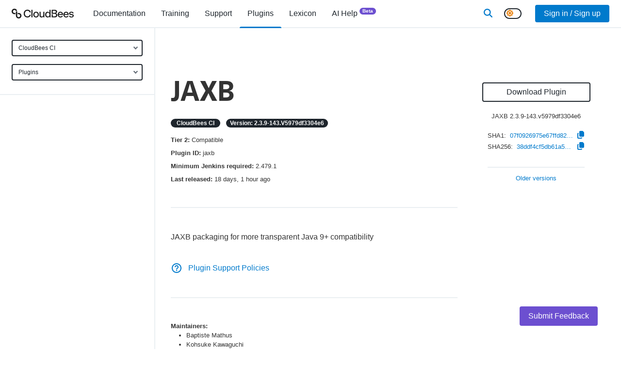

--- FILE ---
content_type: text/html; charset=utf-8
request_url: https://docs.cloudbees.com/plugins/ci/jaxb
body_size: 17754
content:
<!DOCTYPE html><html lang="en"><head><meta charSet="utf-8" data-next-head=""/><meta name="viewport" content="width=device-width" data-next-head=""/><link rel="apple-touch-icon" sizes="180x180" href="/apple-touch-icon.png" data-next-head=""/><link rel="icon" type="image/png" sizes="32x32" href="/favicon-32x32.png" data-next-head=""/><link rel="icon" type="image/png" sizes="16x16" href="/favicon-16x16.png" data-next-head=""/><link rel="manifest" href="/site.webmanifest" data-next-head=""/><link rel="mask-icon" href="/safari-pinned-tab.svg" color="#5bbad5" data-next-head=""/><meta name="msapplication-TileColor" content="#2b5797" data-next-head=""/><meta name="theme-color" content="#ffffff" data-next-head=""/><title data-next-head="">JAXB | CloudBees CI plugins</title><meta name="og:title" property="og:title" content="JAXB | CloudBees CI plugins" data-next-head=""/><meta name="description" content="JAXB packaging for more transparent Java 9&amp;#43; compatibility" data-next-head=""/><meta name="og:description" property="og:description" content="JAXB packaging for more transparent Java 9&amp;#43; compatibility" data-next-head=""/><link rel="canonical" href="https://docs.cloudbees.com/plugins/ci/jaxb"/><link href="/fontawesome/css/all.min.css" rel="stylesheet"/><link rel="dns-prefetch" href="https://api.segment.io"/><link rel="preconnect" href="https://api.segment.io"/><link rel="dns-prefetch" href="https://cdn.segment.com"/><link rel="preconnect" href="https://cdn.segment.com"/><meta name="robots" content="index,follow"/><meta name="msvalidate.01" content="67AB29368F43A0FC8B21475E3F8D9C26"/><script nonce="MjQwYTA5MjgtZjhmMS00NjE3LTg3MmItZWI1M2Y1MWYxZDRk">window.rolloutData = "{\"data\":\"{\\\"platform\\\":\\\"SSR\\\",\\\"application\\\":\\\"5f11014dfce77d530935ead1\\\",\\\"experiments\\\":[{\\\"_id\\\":\\\"5b6ad065271c8622522b21b8\\\",\\\"name\\\":\\\"analytics\\\",\\\"archived\\\":false,\\\"featureFlags\\\":[{\\\"name\\\":\\\"rox.internal.analytics\\\"}],\\\"deploymentConfiguration\\\":{\\\"condition\\\":\\\"ifThen(or(isInTargetGroup(\\\\\\\"5c59b5f25cd82d07da614ff1\\\\\\\"), isInTargetGroup(\\\\\\\"63763f67f49c0fbd760ce547\\\\\\\")), ifThen(isInPercentage(0.01, mergeSeed(property(\\\\\\\"rox.internal.distinct_id\\\\\\\"), \\\\\\\"6de842304924ce11\\\\\\\")), \\\\\\\"true\\\\\\\", \\\\\\\"false\\\\\\\"), ifThen(isInTargetGroup(\\\\\\\"63763bd9d3f955d96c2242d8\\\\\\\"), ifThen(isInPercentage(0.1, mergeSeed(property(\\\\\\\"rox.internal.distinct_id\\\\\\\"), \\\\\\\"6de842304924ce11\\\\\\\")), \\\\\\\"true\\\\\\\", \\\\\\\"false\\\\\\\"), ifThen(or(isInTargetGroup(\\\\\\\"5c59b5f25cd82d07da614ff1\\\\\\\"), or(isInTargetGroup(\\\\\\\"63763f67f49c0fbd760ce547\\\\\\\"), or(isInTargetGroup(\\\\\\\"618bf9e9bd6d45458f4b36af\\\\\\\"), or(isInTargetGroup(\\\\\\\"60d1efdaa5f585469ae2d481\\\\\\\"), isInTargetGroup(\\\\\\\"5c1117bd4eadcb61d9778ffe\\\\\\\"))))), \\\\\\\"false\\\\\\\", ifThen(true, \\\\\\\"true\\\\\\\", \\\\\\\"false\\\\\\\"))))\\\"},\\\"labels\\\":[],\\\"stickinessProperty\\\":\\\"rox.internal.distinct_id\\\"},{\\\"_id\\\":\\\"61923cad3f9dde8fbc50671d\\\",\\\"name\\\":\\\"rox.internal.considerThrottleInPush\\\",\\\"archived\\\":false,\\\"featureFlags\\\":[{\\\"name\\\":\\\"rox.internal.considerThrottleInPush\\\"}],\\\"deploymentConfiguration\\\":{\\\"condition\\\":\\\"undefined\\\"},\\\"labels\\\":[],\\\"stickinessProperty\\\":\\\"rox.distinct_id\\\"},{\\\"_id\\\":\\\"61923cd4fc11570b241e7ce5\\\",\\\"name\\\":\\\"rox.internal.configurationFetched\\\",\\\"archived\\\":false,\\\"featureFlags\\\":[{\\\"name\\\":\\\"rox.internal.configurationFetched\\\"}],\\\"deploymentConfiguration\\\":{\\\"condition\\\":\\\"undefined\\\"},\\\"labels\\\":[],\\\"stickinessProperty\\\":\\\"rox.distinct_id\\\"},{\\\"_id\\\":\\\"61923cf63f9dde6a7a50676a\\\",\\\"name\\\":\\\"rox.internal.featureChecking\\\",\\\"archived\\\":false,\\\"featureFlags\\\":[{\\\"name\\\":\\\"rox.internal.featureChecking\\\"}],\\\"deploymentConfiguration\\\":{\\\"condition\\\":\\\"undefined\\\"},\\\"labels\\\":[],\\\"stickinessProperty\\\":\\\"rox.distinct_id\\\"},{\\\"_id\\\":\\\"658139d654f925d2605d1e0f\\\",\\\"name\\\":\\\"docs.darkModeSwitcher\\\",\\\"archived\\\":false,\\\"featureFlags\\\":[{\\\"name\\\":\\\"docs.darkModeSwitcher\\\"}],\\\"deploymentConfiguration\\\":{\\\"condition\\\":\\\"ifThen(isInTargetGroup(\\\\\\\"6049a95b17c56daa27186743\\\\\\\"), \\\\\\\"true\\\\\\\", ifThen(true, \\\\\\\"true\\\\\\\", \\\\\\\"false\\\\\\\"))\\\"},\\\"labels\\\":[],\\\"stickinessProperty\\\":\\\"rox.distinct_id\\\"},{\\\"_id\\\":\\\"619b24d3b659202400d16e98\\\",\\\"name\\\":\\\"docs.newAdministration\\\",\\\"archived\\\":false,\\\"featureFlags\\\":[{\\\"name\\\":\\\"docs.newAdministration\\\"}],\\\"deploymentConfiguration\\\":{\\\"condition\\\":\\\"ifThen(isInTargetGroup(\\\\\\\"604d42ef048afee805647327\\\\\\\"), \\\\\\\"false\\\\\\\", ifThen(true, \\\\\\\"false\\\\\\\", \\\\\\\"false\\\\\\\"))\\\"},\\\"labels\\\":[],\\\"stickinessProperty\\\":\\\"rox.distinct_id\\\"},{\\\"_id\\\":\\\"5be1bc46b38fed12b21518cb\\\",\\\"name\\\":\\\"push updates\\\",\\\"archived\\\":false,\\\"featureFlags\\\":[{\\\"name\\\":\\\"rox.internal.pushUpdates\\\"}],\\\"deploymentConfiguration\\\":{\\\"condition\\\":\\\"ifThen(or(isInTargetGroup(\\\\\\\"5dc186da74afb43aeae18a8f\\\\\\\"), or(isInTargetGroup(\\\\\\\"5c59b5f25cd82d07da614ff1\\\\\\\"), or(isInTargetGroup(\\\\\\\"5d9f282aa76b2e2fb71977d6\\\\\\\"), or(isInTargetGroup(\\\\\\\"5c1117bd4eadcb61d9778ffe\\\\\\\"), isInTargetGroup(\\\\\\\"5bd727ede2feb4039833b74c\\\\\\\"))))), \\\\\\\"false\\\\\\\", ifThen(true, \\\\\\\"true\\\\\\\", \\\\\\\"false\\\\\\\"))\\\"},\\\"labels\\\":[],\\\"stickinessProperty\\\":\\\"rox.internal.distinct_id\\\"},{\\\"_id\\\":\\\"5d7f73b0ff084f035c0add65\\\",\\\"name\\\":\\\"throttle fetch in seconds\\\",\\\"archived\\\":false,\\\"featureFlags\\\":[{\\\"name\\\":\\\"rox.internal.throttleFetchInSeconds\\\"}],\\\"deploymentConfiguration\\\":{\\\"condition\\\":\\\"ifThen(isInTargetGroup(\\\\\\\"63763f67f49c0fbd760ce547\\\\\\\"), b64d(\\\\\\\"MTA4MDA=\\\\\\\"), ifThen(isInTargetGroup(\\\\\\\"637641ebf49c0fbd760d38aa\\\\\\\"), b64d(\\\\\\\"NDMyMDA=\\\\\\\"), ifThen(isInTargetGroup(\\\\\\\"5c1117bd4eadcb61d9778ffe\\\\\\\"), b64d(\\\\\\\"MzA=\\\\\\\"), ifThen(true, b64d(\\\\\\\"MA==\\\\\\\"), undefined))))\\\"},\\\"labels\\\":[],\\\"stickinessProperty\\\":\\\"rox.distinct_id\\\"},{\\\"_id\\\":\\\"66f0e40e36db29ae02f8a4b8\\\",\\\"name\\\":\\\"docs.searchProvider\\\",\\\"archived\\\":false,\\\"featureFlags\\\":[{\\\"name\\\":\\\"docs.searchProvider\\\"}],\\\"deploymentConfiguration\\\":{\\\"condition\\\":\\\"ifThen(isInTargetGroup(\\\\\\\"6049a95b17c56daa27186743\\\\\\\"), b64d(\\\\\\\"dW5pZmllZA==\\\\\\\"), ifThen(true, b64d(\\\\\\\"dW5pZmllZA==\\\\\\\"), undefined))\\\"},\\\"labels\\\":[],\\\"stickinessProperty\\\":\\\"rox.distinct_id\\\"},{\\\"_id\\\":\\\"69098fa62d10b2ef5aa0e46a\\\",\\\"name\\\":\\\"docs.searchLibrarian\\\",\\\"archived\\\":false,\\\"featureFlags\\\":[{\\\"name\\\":\\\"docs.searchLibrarian\\\"}],\\\"deploymentConfiguration\\\":{\\\"condition\\\":\\\"ifThen(isInTargetGroup(\\\\\\\"6049a95b17c56daa27186743\\\\\\\"), \\\\\\\"true\\\\\\\", ifThen(true, \\\\\\\"true\\\\\\\", \\\\\\\"false\\\\\\\"))\\\"},\\\"labels\\\":[],\\\"stickinessProperty\\\":\\\"rox.distinct_id\\\"}],\\\"targetGroups\\\":[{\\\"_id\\\":\\\"5bd727ede2feb4039833b74c\\\",\\\"name\\\":\\\"5bd727ede2feb4039833b74c\\\",\\\"condition\\\":\\\"inArray(md5(concat(\\\\\\\"1d839ecafa01edda\\\\\\\",property(b64d(\\\\\\\"cm94LmludGVybmFsLmFwcEtleQ==\\\\\\\")))),[\\\\\\\"e287aff4a4e25fac9ea321d0d3c57c36\\\\\\\"])\\\"},{\\\"_id\\\":\\\"5c1117bd4eadcb61d9778ffe\\\",\\\"name\\\":\\\"5c1117bd4eadcb61d9778ffe\\\",\\\"condition\\\":\\\"inArray(md5(concat(\\\\\\\"0e85b634026ca88e\\\\\\\",property(b64d(\\\\\\\"cm94LmludGVybmFsLmFwcEtleQ==\\\\\\\")))),[\\\\\\\"7681e2d7d3fb2c27e46c93a819e39156\\\\\\\",\\\\\\\"eb0353df5258952978a580fc6bd734ec\\\\\\\"])\\\"},{\\\"_id\\\":\\\"5c59b5f25cd82d07da614ff1\\\",\\\"name\\\":\\\"5c59b5f25cd82d07da614ff1\\\",\\\"condition\\\":\\\"inArray(md5(concat(\\\\\\\"d59ffb94e40d8bb6\\\\\\\",property(b64d(\\\\\\\"cm94LmludGVybmFsLmFwcEtleQ==\\\\\\\")))),[\\\\\\\"05ee7d34c54a35f775328bba849d0558\\\\\\\",\\\\\\\"295f56b07b4b314cad59d23e15f9ba6d\\\\\\\",\\\\\\\"07233728c26fea2edd4a00d9079eaef1\\\\\\\",\\\\\\\"a1131f2d939764316556717ac6a28943\\\\\\\"])\\\"},{\\\"_id\\\":\\\"5d9f282aa76b2e2fb71977d6\\\",\\\"name\\\":\\\"5d9f282aa76b2e2fb71977d6\\\",\\\"condition\\\":\\\"and(isUndefined(property(b64d(\\\\\\\"cm94LmludGVybmFsLmxpYl92ZXJzaW9u\\\\\\\"))),inArray(md5(concat(\\\\\\\"372a168d12d0e924\\\\\\\",property(b64d(\\\\\\\"cm94LmludGVybmFsLnJlYWxQbGF0Zm9ybQ==\\\\\\\")))),[\\\\\\\"d32a24af320a42fa47adc1e8498494b9\\\\\\\"]))\\\"},{\\\"_id\\\":\\\"5dc186da74afb43aeae18a8f\\\",\\\"name\\\":\\\"5dc186da74afb43aeae18a8f\\\",\\\"condition\\\":\\\"inArray(md5(concat(\\\\\\\"10106f079a4826c4\\\\\\\",property(b64d(\\\\\\\"cm94LmludGVybmFsLmFwcEtleQ==\\\\\\\")))),[\\\\\\\"c424b8a3d847a6c5bd46d965fc1b3876\\\\\\\",\\\\\\\"5d37c8ae03a98198bdd5d83a1557ba93\\\\\\\"])\\\"},{\\\"_id\\\":\\\"60d1efdaa5f585469ae2d481\\\",\\\"name\\\":\\\"60d1efdaa5f585469ae2d481\\\",\\\"condition\\\":\\\"inArray(md5(concat(\\\\\\\"c844f6333481c343\\\\\\\",property(b64d(\\\\\\\"cm94LmludGVybmFsLmFwcEtleQ==\\\\\\\")))),[\\\\\\\"5028459c6d6694d89607f0b472974fe9\\\\\\\",\\\\\\\"99648b2891bfb4da411a1d98d444659c\\\\\\\"])\\\"},{\\\"_id\\\":\\\"618bf9e9bd6d45458f4b36af\\\",\\\"name\\\":\\\"618bf9e9bd6d45458f4b36af\\\",\\\"condition\\\":\\\"and(semverLt(property(b64d(\\\\\\\"cm94LmludGVybmFsLmxpYl92ZXJzaW9u\\\\\\\")),b64d(\\\\\\\"NS4xLjA=\\\\\\\")),inArray(md5(concat(\\\\\\\"5e6a52de072904eb\\\\\\\",property(b64d(\\\\\\\"cm94LnBsYXRmb3Jt\\\\\\\")))),[\\\\\\\"d5271e4dc2f16bf61f020fa4ab0bd1c0\\\\\\\"]))\\\"},{\\\"_id\\\":\\\"63763bd9d3f955d96c2242d8\\\",\\\"name\\\":\\\"63763bd9d3f955d96c2242d8\\\",\\\"condition\\\":\\\"inArray(md5(concat(\\\\\\\"1fa8898d1f6caefa\\\\\\\",property(b64d(\\\\\\\"cm94LmludGVybmFsLmFwcEtleQ==\\\\\\\")))),[\\\\\\\"3cefd0de79c0574683c1323520a20d89\\\\\\\",\\\\\\\"4922866809ad22cade91f800461a7d54\\\\\\\"])\\\"},{\\\"_id\\\":\\\"63763f67f49c0fbd760ce547\\\",\\\"name\\\":\\\"63763f67f49c0fbd760ce547\\\",\\\"condition\\\":\\\"inArray(md5(concat(\\\\\\\"9cee835a33d93325\\\\\\\",property(b64d(\\\\\\\"cm94LmludGVybmFsLmFwcEtleQ==\\\\\\\")))),[\\\\\\\"0986e0c4aeb2ae59a5e8ca29f688a216\\\\\\\",\\\\\\\"a4007e3525895ba18690b7b7d5ccaee3\\\\\\\",\\\\\\\"cab35d7441cd95ff63afaf4de518ba82\\\\\\\",\\\\\\\"cbc32128b35ffa0c4c92420a1df844f5\\\\\\\"])\\\"},{\\\"_id\\\":\\\"637641ebf49c0fbd760d38aa\\\",\\\"name\\\":\\\"637641ebf49c0fbd760d38aa\\\",\\\"condition\\\":\\\"inArray(md5(concat(\\\\\\\"faf9f4cf47fa9623\\\\\\\",property(b64d(\\\\\\\"cm94LmludGVybmFsLmFwcEtleQ==\\\\\\\")))),[\\\\\\\"894af8537a317b3a7633549c72502d5f\\\\\\\",\\\\\\\"b736fc12fb266d8fc8963e81e91f831e\\\\\\\"])\\\"},{\\\"_id\\\":\\\"604d42ef048afee805647327\\\",\\\"name\\\":\\\"604d42ef048afee805647327\\\",\\\"condition\\\":\\\"and(eq(property(b64d(\\\\\\\"dXNlckVtcGxveWVl\\\\\\\")),true),inArray(md5(concat(\\\\\\\"9139a048baa8fec4\\\\\\\",property(b64d(\\\\\\\"dXNlckVtYWls\\\\\\\")))),[\\\\\\\"42ec7ebdcd4a9eab123fb4f99b7eb4fa\\\\\\\",\\\\\\\"553c0fffeee4ab57f1802397b13c11ac\\\\\\\",\\\\\\\"5586c0331e4aa716f2858049598e4a12\\\\\\\",\\\\\\\"6785c6d1d36be80d1ec0310b7046b790\\\\\\\",\\\\\\\"64f14bc6acafa87cc743c10208456ead\\\\\\\"]))\\\"},{\\\"_id\\\":\\\"6049a95b17c56daa27186743\\\",\\\"name\\\":\\\"6049a95b17c56daa27186743\\\",\\\"condition\\\":\\\"eq(property(b64d(\\\\\\\"dXNlckVtcGxveWVl\\\\\\\")),true)\\\"}],\\\"remoteVariables\\\":[],\\\"creation_date\\\":\\\"2025-11-19T00:06:13.871Z\\\",\\\"api_version\\\":\\\"1.8.0\\\"}\",\"signature_v0\":\"uzPGqvyiDJUuTXLV0i2wz0La/u57hFAZQsGnZEDp4tNy9+8XhwewIK12acsZkcomElGCFDBnqFaIUu7bzxXznqZpkstqao2VcBsvF0vWqWg9R3LhKInR8Onz7ZEIIS5po3UD3LvXBW5qe90hBGJpF8ZLGmQlaYs2Lh8nhubT3A/o64oV9fDedkgJqpPp9m56Yh0Ljoh53inXxW5Sfy+mm5dYYi2u7rlSE8qkx6DEfoPBBMopl5x/J88rTL8hTcEYh7o7T8e5giWl6gOVaNicxto7Z3tDKUnpzS8teqIRTccNkK/c+b5LG/6X6yz84HmHtfk/gw2sV942YTSvEUsUvQ==\",\"signed_date\":\"2025-11-19T00:06:13.874Z\"}";</script><script id="__NEXT_DATA__" type="application/json" nonce="MjQwYTA5MjgtZjhmMS00NjE3LTg3MmItZWI1M2Y1MWYxZDRk">{"props":{"pageProps":{"user":null,"rolloutData":"{\"data\":\"{\\\"platform\\\":\\\"SSR\\\",\\\"application\\\":\\\"5f11014dfce77d530935ead1\\\",\\\"experiments\\\":[{\\\"_id\\\":\\\"5b6ad065271c8622522b21b8\\\",\\\"name\\\":\\\"analytics\\\",\\\"archived\\\":false,\\\"featureFlags\\\":[{\\\"name\\\":\\\"rox.internal.analytics\\\"}],\\\"deploymentConfiguration\\\":{\\\"condition\\\":\\\"ifThen(or(isInTargetGroup(\\\\\\\"5c59b5f25cd82d07da614ff1\\\\\\\"), isInTargetGroup(\\\\\\\"63763f67f49c0fbd760ce547\\\\\\\")), ifThen(isInPercentage(0.01, mergeSeed(property(\\\\\\\"rox.internal.distinct_id\\\\\\\"), \\\\\\\"6de842304924ce11\\\\\\\")), \\\\\\\"true\\\\\\\", \\\\\\\"false\\\\\\\"), ifThen(isInTargetGroup(\\\\\\\"63763bd9d3f955d96c2242d8\\\\\\\"), ifThen(isInPercentage(0.1, mergeSeed(property(\\\\\\\"rox.internal.distinct_id\\\\\\\"), \\\\\\\"6de842304924ce11\\\\\\\")), \\\\\\\"true\\\\\\\", \\\\\\\"false\\\\\\\"), ifThen(or(isInTargetGroup(\\\\\\\"5c59b5f25cd82d07da614ff1\\\\\\\"), or(isInTargetGroup(\\\\\\\"63763f67f49c0fbd760ce547\\\\\\\"), or(isInTargetGroup(\\\\\\\"618bf9e9bd6d45458f4b36af\\\\\\\"), or(isInTargetGroup(\\\\\\\"60d1efdaa5f585469ae2d481\\\\\\\"), isInTargetGroup(\\\\\\\"5c1117bd4eadcb61d9778ffe\\\\\\\"))))), \\\\\\\"false\\\\\\\", ifThen(true, \\\\\\\"true\\\\\\\", \\\\\\\"false\\\\\\\"))))\\\"},\\\"labels\\\":[],\\\"stickinessProperty\\\":\\\"rox.internal.distinct_id\\\"},{\\\"_id\\\":\\\"61923cad3f9dde8fbc50671d\\\",\\\"name\\\":\\\"rox.internal.considerThrottleInPush\\\",\\\"archived\\\":false,\\\"featureFlags\\\":[{\\\"name\\\":\\\"rox.internal.considerThrottleInPush\\\"}],\\\"deploymentConfiguration\\\":{\\\"condition\\\":\\\"undefined\\\"},\\\"labels\\\":[],\\\"stickinessProperty\\\":\\\"rox.distinct_id\\\"},{\\\"_id\\\":\\\"61923cd4fc11570b241e7ce5\\\",\\\"name\\\":\\\"rox.internal.configurationFetched\\\",\\\"archived\\\":false,\\\"featureFlags\\\":[{\\\"name\\\":\\\"rox.internal.configurationFetched\\\"}],\\\"deploymentConfiguration\\\":{\\\"condition\\\":\\\"undefined\\\"},\\\"labels\\\":[],\\\"stickinessProperty\\\":\\\"rox.distinct_id\\\"},{\\\"_id\\\":\\\"61923cf63f9dde6a7a50676a\\\",\\\"name\\\":\\\"rox.internal.featureChecking\\\",\\\"archived\\\":false,\\\"featureFlags\\\":[{\\\"name\\\":\\\"rox.internal.featureChecking\\\"}],\\\"deploymentConfiguration\\\":{\\\"condition\\\":\\\"undefined\\\"},\\\"labels\\\":[],\\\"stickinessProperty\\\":\\\"rox.distinct_id\\\"},{\\\"_id\\\":\\\"658139d654f925d2605d1e0f\\\",\\\"name\\\":\\\"docs.darkModeSwitcher\\\",\\\"archived\\\":false,\\\"featureFlags\\\":[{\\\"name\\\":\\\"docs.darkModeSwitcher\\\"}],\\\"deploymentConfiguration\\\":{\\\"condition\\\":\\\"ifThen(isInTargetGroup(\\\\\\\"6049a95b17c56daa27186743\\\\\\\"), \\\\\\\"true\\\\\\\", ifThen(true, \\\\\\\"true\\\\\\\", \\\\\\\"false\\\\\\\"))\\\"},\\\"labels\\\":[],\\\"stickinessProperty\\\":\\\"rox.distinct_id\\\"},{\\\"_id\\\":\\\"619b24d3b659202400d16e98\\\",\\\"name\\\":\\\"docs.newAdministration\\\",\\\"archived\\\":false,\\\"featureFlags\\\":[{\\\"name\\\":\\\"docs.newAdministration\\\"}],\\\"deploymentConfiguration\\\":{\\\"condition\\\":\\\"ifThen(isInTargetGroup(\\\\\\\"604d42ef048afee805647327\\\\\\\"), \\\\\\\"false\\\\\\\", ifThen(true, \\\\\\\"false\\\\\\\", \\\\\\\"false\\\\\\\"))\\\"},\\\"labels\\\":[],\\\"stickinessProperty\\\":\\\"rox.distinct_id\\\"},{\\\"_id\\\":\\\"5be1bc46b38fed12b21518cb\\\",\\\"name\\\":\\\"push updates\\\",\\\"archived\\\":false,\\\"featureFlags\\\":[{\\\"name\\\":\\\"rox.internal.pushUpdates\\\"}],\\\"deploymentConfiguration\\\":{\\\"condition\\\":\\\"ifThen(or(isInTargetGroup(\\\\\\\"5dc186da74afb43aeae18a8f\\\\\\\"), or(isInTargetGroup(\\\\\\\"5c59b5f25cd82d07da614ff1\\\\\\\"), or(isInTargetGroup(\\\\\\\"5d9f282aa76b2e2fb71977d6\\\\\\\"), or(isInTargetGroup(\\\\\\\"5c1117bd4eadcb61d9778ffe\\\\\\\"), isInTargetGroup(\\\\\\\"5bd727ede2feb4039833b74c\\\\\\\"))))), \\\\\\\"false\\\\\\\", ifThen(true, \\\\\\\"true\\\\\\\", \\\\\\\"false\\\\\\\"))\\\"},\\\"labels\\\":[],\\\"stickinessProperty\\\":\\\"rox.internal.distinct_id\\\"},{\\\"_id\\\":\\\"5d7f73b0ff084f035c0add65\\\",\\\"name\\\":\\\"throttle fetch in seconds\\\",\\\"archived\\\":false,\\\"featureFlags\\\":[{\\\"name\\\":\\\"rox.internal.throttleFetchInSeconds\\\"}],\\\"deploymentConfiguration\\\":{\\\"condition\\\":\\\"ifThen(isInTargetGroup(\\\\\\\"63763f67f49c0fbd760ce547\\\\\\\"), b64d(\\\\\\\"MTA4MDA=\\\\\\\"), ifThen(isInTargetGroup(\\\\\\\"637641ebf49c0fbd760d38aa\\\\\\\"), b64d(\\\\\\\"NDMyMDA=\\\\\\\"), ifThen(isInTargetGroup(\\\\\\\"5c1117bd4eadcb61d9778ffe\\\\\\\"), b64d(\\\\\\\"MzA=\\\\\\\"), ifThen(true, b64d(\\\\\\\"MA==\\\\\\\"), undefined))))\\\"},\\\"labels\\\":[],\\\"stickinessProperty\\\":\\\"rox.distinct_id\\\"},{\\\"_id\\\":\\\"66f0e40e36db29ae02f8a4b8\\\",\\\"name\\\":\\\"docs.searchProvider\\\",\\\"archived\\\":false,\\\"featureFlags\\\":[{\\\"name\\\":\\\"docs.searchProvider\\\"}],\\\"deploymentConfiguration\\\":{\\\"condition\\\":\\\"ifThen(isInTargetGroup(\\\\\\\"6049a95b17c56daa27186743\\\\\\\"), b64d(\\\\\\\"dW5pZmllZA==\\\\\\\"), ifThen(true, b64d(\\\\\\\"dW5pZmllZA==\\\\\\\"), undefined))\\\"},\\\"labels\\\":[],\\\"stickinessProperty\\\":\\\"rox.distinct_id\\\"},{\\\"_id\\\":\\\"69098fa62d10b2ef5aa0e46a\\\",\\\"name\\\":\\\"docs.searchLibrarian\\\",\\\"archived\\\":false,\\\"featureFlags\\\":[{\\\"name\\\":\\\"docs.searchLibrarian\\\"}],\\\"deploymentConfiguration\\\":{\\\"condition\\\":\\\"ifThen(isInTargetGroup(\\\\\\\"6049a95b17c56daa27186743\\\\\\\"), \\\\\\\"true\\\\\\\", ifThen(true, \\\\\\\"true\\\\\\\", \\\\\\\"false\\\\\\\"))\\\"},\\\"labels\\\":[],\\\"stickinessProperty\\\":\\\"rox.distinct_id\\\"}],\\\"targetGroups\\\":[{\\\"_id\\\":\\\"5bd727ede2feb4039833b74c\\\",\\\"name\\\":\\\"5bd727ede2feb4039833b74c\\\",\\\"condition\\\":\\\"inArray(md5(concat(\\\\\\\"1d839ecafa01edda\\\\\\\",property(b64d(\\\\\\\"cm94LmludGVybmFsLmFwcEtleQ==\\\\\\\")))),[\\\\\\\"e287aff4a4e25fac9ea321d0d3c57c36\\\\\\\"])\\\"},{\\\"_id\\\":\\\"5c1117bd4eadcb61d9778ffe\\\",\\\"name\\\":\\\"5c1117bd4eadcb61d9778ffe\\\",\\\"condition\\\":\\\"inArray(md5(concat(\\\\\\\"0e85b634026ca88e\\\\\\\",property(b64d(\\\\\\\"cm94LmludGVybmFsLmFwcEtleQ==\\\\\\\")))),[\\\\\\\"7681e2d7d3fb2c27e46c93a819e39156\\\\\\\",\\\\\\\"eb0353df5258952978a580fc6bd734ec\\\\\\\"])\\\"},{\\\"_id\\\":\\\"5c59b5f25cd82d07da614ff1\\\",\\\"name\\\":\\\"5c59b5f25cd82d07da614ff1\\\",\\\"condition\\\":\\\"inArray(md5(concat(\\\\\\\"d59ffb94e40d8bb6\\\\\\\",property(b64d(\\\\\\\"cm94LmludGVybmFsLmFwcEtleQ==\\\\\\\")))),[\\\\\\\"05ee7d34c54a35f775328bba849d0558\\\\\\\",\\\\\\\"295f56b07b4b314cad59d23e15f9ba6d\\\\\\\",\\\\\\\"07233728c26fea2edd4a00d9079eaef1\\\\\\\",\\\\\\\"a1131f2d939764316556717ac6a28943\\\\\\\"])\\\"},{\\\"_id\\\":\\\"5d9f282aa76b2e2fb71977d6\\\",\\\"name\\\":\\\"5d9f282aa76b2e2fb71977d6\\\",\\\"condition\\\":\\\"and(isUndefined(property(b64d(\\\\\\\"cm94LmludGVybmFsLmxpYl92ZXJzaW9u\\\\\\\"))),inArray(md5(concat(\\\\\\\"372a168d12d0e924\\\\\\\",property(b64d(\\\\\\\"cm94LmludGVybmFsLnJlYWxQbGF0Zm9ybQ==\\\\\\\")))),[\\\\\\\"d32a24af320a42fa47adc1e8498494b9\\\\\\\"]))\\\"},{\\\"_id\\\":\\\"5dc186da74afb43aeae18a8f\\\",\\\"name\\\":\\\"5dc186da74afb43aeae18a8f\\\",\\\"condition\\\":\\\"inArray(md5(concat(\\\\\\\"10106f079a4826c4\\\\\\\",property(b64d(\\\\\\\"cm94LmludGVybmFsLmFwcEtleQ==\\\\\\\")))),[\\\\\\\"c424b8a3d847a6c5bd46d965fc1b3876\\\\\\\",\\\\\\\"5d37c8ae03a98198bdd5d83a1557ba93\\\\\\\"])\\\"},{\\\"_id\\\":\\\"60d1efdaa5f585469ae2d481\\\",\\\"name\\\":\\\"60d1efdaa5f585469ae2d481\\\",\\\"condition\\\":\\\"inArray(md5(concat(\\\\\\\"c844f6333481c343\\\\\\\",property(b64d(\\\\\\\"cm94LmludGVybmFsLmFwcEtleQ==\\\\\\\")))),[\\\\\\\"5028459c6d6694d89607f0b472974fe9\\\\\\\",\\\\\\\"99648b2891bfb4da411a1d98d444659c\\\\\\\"])\\\"},{\\\"_id\\\":\\\"618bf9e9bd6d45458f4b36af\\\",\\\"name\\\":\\\"618bf9e9bd6d45458f4b36af\\\",\\\"condition\\\":\\\"and(semverLt(property(b64d(\\\\\\\"cm94LmludGVybmFsLmxpYl92ZXJzaW9u\\\\\\\")),b64d(\\\\\\\"NS4xLjA=\\\\\\\")),inArray(md5(concat(\\\\\\\"5e6a52de072904eb\\\\\\\",property(b64d(\\\\\\\"cm94LnBsYXRmb3Jt\\\\\\\")))),[\\\\\\\"d5271e4dc2f16bf61f020fa4ab0bd1c0\\\\\\\"]))\\\"},{\\\"_id\\\":\\\"63763bd9d3f955d96c2242d8\\\",\\\"name\\\":\\\"63763bd9d3f955d96c2242d8\\\",\\\"condition\\\":\\\"inArray(md5(concat(\\\\\\\"1fa8898d1f6caefa\\\\\\\",property(b64d(\\\\\\\"cm94LmludGVybmFsLmFwcEtleQ==\\\\\\\")))),[\\\\\\\"3cefd0de79c0574683c1323520a20d89\\\\\\\",\\\\\\\"4922866809ad22cade91f800461a7d54\\\\\\\"])\\\"},{\\\"_id\\\":\\\"63763f67f49c0fbd760ce547\\\",\\\"name\\\":\\\"63763f67f49c0fbd760ce547\\\",\\\"condition\\\":\\\"inArray(md5(concat(\\\\\\\"9cee835a33d93325\\\\\\\",property(b64d(\\\\\\\"cm94LmludGVybmFsLmFwcEtleQ==\\\\\\\")))),[\\\\\\\"0986e0c4aeb2ae59a5e8ca29f688a216\\\\\\\",\\\\\\\"a4007e3525895ba18690b7b7d5ccaee3\\\\\\\",\\\\\\\"cab35d7441cd95ff63afaf4de518ba82\\\\\\\",\\\\\\\"cbc32128b35ffa0c4c92420a1df844f5\\\\\\\"])\\\"},{\\\"_id\\\":\\\"637641ebf49c0fbd760d38aa\\\",\\\"name\\\":\\\"637641ebf49c0fbd760d38aa\\\",\\\"condition\\\":\\\"inArray(md5(concat(\\\\\\\"faf9f4cf47fa9623\\\\\\\",property(b64d(\\\\\\\"cm94LmludGVybmFsLmFwcEtleQ==\\\\\\\")))),[\\\\\\\"894af8537a317b3a7633549c72502d5f\\\\\\\",\\\\\\\"b736fc12fb266d8fc8963e81e91f831e\\\\\\\"])\\\"},{\\\"_id\\\":\\\"604d42ef048afee805647327\\\",\\\"name\\\":\\\"604d42ef048afee805647327\\\",\\\"condition\\\":\\\"and(eq(property(b64d(\\\\\\\"dXNlckVtcGxveWVl\\\\\\\")),true),inArray(md5(concat(\\\\\\\"9139a048baa8fec4\\\\\\\",property(b64d(\\\\\\\"dXNlckVtYWls\\\\\\\")))),[\\\\\\\"42ec7ebdcd4a9eab123fb4f99b7eb4fa\\\\\\\",\\\\\\\"553c0fffeee4ab57f1802397b13c11ac\\\\\\\",\\\\\\\"5586c0331e4aa716f2858049598e4a12\\\\\\\",\\\\\\\"6785c6d1d36be80d1ec0310b7046b790\\\\\\\",\\\\\\\"64f14bc6acafa87cc743c10208456ead\\\\\\\"]))\\\"},{\\\"_id\\\":\\\"6049a95b17c56daa27186743\\\",\\\"name\\\":\\\"6049a95b17c56daa27186743\\\",\\\"condition\\\":\\\"eq(property(b64d(\\\\\\\"dXNlckVtcGxveWVl\\\\\\\")),true)\\\"}],\\\"remoteVariables\\\":[],\\\"creation_date\\\":\\\"2025-11-19T00:06:13.871Z\\\",\\\"api_version\\\":\\\"1.8.0\\\"}\",\"signature_v0\":\"uzPGqvyiDJUuTXLV0i2wz0La/u57hFAZQsGnZEDp4tNy9+8XhwewIK12acsZkcomElGCFDBnqFaIUu7bzxXznqZpkstqao2VcBsvF0vWqWg9R3LhKInR8Onz7ZEIIS5po3UD3LvXBW5qe90hBGJpF8ZLGmQlaYs2Lh8nhubT3A/o64oV9fDedkgJqpPp9m56Yh0Ljoh53inXxW5Sfy+mm5dYYi2u7rlSE8qkx6DEfoPBBMopl5x/J88rTL8hTcEYh7o7T8e5giWl6gOVaNicxto7Z3tDKUnpzS8teqIRTccNkK/c+b5LG/6X6yz84HmHtfk/gw2sV942YTSvEUsUvQ==\",\"signed_date\":\"2025-11-19T00:06:13.874Z\"}","navigationContext":{"title":"","url":"","startPage":"","page":{"component":null,"componentGroup":null,"module":"","url":"","version":""},"component":{"name":"","title":"Plugins","version":"","url":"","versions":[]},"componentVersion":null},"topNavColumns":[{"categories":[{"title":"Software Delivery Automation","items":[{"title":"CloudBees Software Delivery Automation","url":"/docs/cloudbees-sda/latest/","component":"cloudbees-sda"},{"title":"CloudBees CI","url":"/docs/cloudbees-ci/latest/","component":"cloudbees-ci"},{"title":"CloudBees CD/RO","url":"/docs/cloudbees-cd/latest/","component":"cloudbees-cd"}]},{"title":"Other CloudBees Products","items":[{"title":"CloudBees Build Acceleration","url":"/docs/cloudbees-build-acceleration/latest/","component":"cloudbees-build-acceleration"},{"title":"CloudBees CodeShip","url":"/docs/cloudbees-codeship/latest/","component":"cloudbees-codeship"}]}]},{"categories":[{"title":"Cloud-Native Platform","items":[{"title":"CloudBees platform","url":"/docs/cloudbees-platform/latest/","component":"cloudbees-platform"},{"title":"CloudBees Feature Management (legacy)","url":"/docs/cloudbees-feature-management/latest/","component":"cloudbees-feature-management"},{"title":"CloudBees Smart Tests","url":"/docs/cloudbees-smart-tests/latest/","component":"cloudbees-smart-tests"}]}]},{"categories":[{"title":"Agentic DevOps","items":[{"title":"CloudBees Unify MCP Server","url":"/docs/cloudbees-unify-mcp-server/latest/","component":"cloudbees-unify-mcp-server"},{"title":"CloudBees CI MCP Router","url":"/docs/cloudbees-ci-mcp-router/latest/","component":"cloudbees-ci-mcp-router"}]},{"title":"Resources","items":[{"title":"Account management","url":"/docs/account-management/latest/","component":"account-management"},{"title":"Legal and policies","url":"/docs/cloudbees-common/latest/","component":"cloudbees-common"}]}]}],"components":{"cloudbees-smart-tests":{"name":"cloudbees-smart-tests","title":"CloudBees Smart Tests","version":"","url":"/docs/cloudbees-smart-tests/latest/","versions":[{"version":"latest","url":"/docs/cloudbees-smart-tests/latest/","displayVersion":"latest","prerelease":false,"accessMode":"default","navigation":[]}]},"cloudbees-unify-mcp-server":{"name":"cloudbees-unify-mcp-server","title":"CloudBees Unify MCP Server","version":"","url":"/docs/cloudbees-unify-mcp-server/latest/","versions":[{"version":"latest","url":"/docs/cloudbees-unify-mcp-server/latest/","displayVersion":"latest","prerelease":false,"accessMode":"default","navigation":[]}]},"cloudbees-ci-mcp-router":{"name":"cloudbees-ci-mcp-router","title":"CloudBees CI MCP Router","version":"","url":"/docs/cloudbees-ci-mcp-router/latest/","versions":[{"version":"latest","url":"/docs/cloudbees-ci-mcp-router/latest/","displayVersion":"latest","prerelease":false,"accessMode":"default","navigation":[]}]},"cloudbees-build-acceleration-kb":{"name":"cloudbees-build-acceleration-kb","title":"Knowledge Base","version":"","url":"/docs/cloudbees-build-acceleration-kb/latest/","versions":[{"version":"latest","url":"/docs/cloudbees-build-acceleration-kb/latest/","displayVersion":"latest","prerelease":false,"accessMode":"default","navigation":[]}]},"cloudbees-cd-kb":{"name":"cloudbees-cd-kb","title":"Knowledge Base","version":"","url":"/docs/cloudbees-cd-kb/latest/","versions":[{"version":"latest","url":"/docs/cloudbees-cd-kb/latest/","displayVersion":"latest","prerelease":false,"accessMode":"default","navigation":[]}]},"cloudbees-ci-kb":{"name":"cloudbees-ci-kb","title":"Knowledge Base","version":"","url":"/docs/cloudbees-ci-kb/latest/","versions":[{"version":"latest","url":"/docs/cloudbees-ci-kb/latest/","displayVersion":"latest","prerelease":false,"accessMode":"default","navigation":[]}]},"cloudbees-feature-flags-kb":{"name":"cloudbees-feature-flags-kb","title":"Knowledge Base","version":"","url":"/docs/cloudbees-feature-flags-kb/latest/","versions":[{"version":"latest","url":"/docs/cloudbees-feature-flags-kb/latest/","displayVersion":"latest","prerelease":false,"accessMode":"default","navigation":[]}]},"cloudbees-platform-kb":{"name":"cloudbees-platform-kb","title":"Knowledge Base","version":"","url":"/docs/cloudbees-platform-kb/latest/","versions":[{"version":"latest","url":"/docs/cloudbees-platform-kb/latest/","displayVersion":"latest","prerelease":false,"accessMode":"default","navigation":[]}]},"common-kb":{"name":"common-kb","title":"Knowledge Base","version":"","url":"/docs/common-kb/latest/","versions":[{"version":"latest","url":"/docs/common-kb/latest/","displayVersion":"latest","prerelease":false,"accessMode":"default","navigation":[]}]},"general-kb":{"name":"general-kb","title":"Knowledge Base","version":"","url":"/docs/general-kb/latest/","versions":[{"version":"latest","url":"/docs/general-kb/latest/","displayVersion":"latest","prerelease":false,"accessMode":"default","navigation":[]}]},"cloudbees-platform-changelog":{"name":"cloudbees-platform-changelog","title":"Changelog","version":"","url":"/docs/cloudbees-platform-changelog/latest/","versions":[{"version":"latest","url":"/docs/cloudbees-platform-changelog/latest/","displayVersion":"latest","prerelease":false,"accessMode":"default","navigation":[]}]},"cloudbees-platform":{"name":"cloudbees-platform","title":"Documentation","version":"","url":"/docs/cloudbees-platform/latest/","versions":[{"version":"latest","url":"/docs/cloudbees-platform/latest/","displayVersion":"latest","prerelease":false,"accessMode":"default","navigation":[]}]},"cloudbees-platform-lexicon":{"name":"cloudbees-platform-lexicon","title":"Lexicon","version":"","url":"/lexicon/cloudbees-platform","versions":[{"version":"latest","url":"/lexicon/cloudbees-platform","displayVersion":"latest","prerelease":false,"accessMode":"default","navigation":[]}]},"cloudbees-cd-api-dsl":{"name":"cloudbees-cd-api-dsl","title":"DSL API reference","version":"","url":"/docs/cloudbees-cd-api-dsl/latest/","versions":[{"version":"latest","url":"/docs/cloudbees-cd-api-dsl/latest/","displayVersion":"latest (2025.12.0)","prerelease":false,"accessMode":"default","navigation":[]},{"version":"2025.09.0","url":"/docs/cloudbees-cd-api-dsl/2025.09.0/","displayVersion":"2025.09.0","prerelease":false,"accessMode":"default","navigation":[]},{"version":"2025.06.0","url":"/docs/cloudbees-cd-api-dsl/2025.06.0/","displayVersion":"2025.06.0","prerelease":false,"accessMode":"default","navigation":[]},{"version":"2025.03.0","url":"/docs/cloudbees-cd-api-dsl/2025.03.0/","displayVersion":"2025.03.0","prerelease":false,"accessMode":"default","navigation":[]},{"version":"2024.12.0","url":"/docs/cloudbees-cd-api-dsl/2024.12.0/","displayVersion":"2024.12.0","prerelease":false,"accessMode":"default","navigation":[]},{"version":"2024.09.0","url":"/docs/cloudbees-cd-api-dsl/2024.09.0/","displayVersion":"2024.09.0 (Legacy)","prerelease":false,"accessMode":"default","navigation":[]},{"version":"2024.06.0","url":"/docs/cloudbees-cd-api-dsl/2024.06.0/","displayVersion":"2024.06.0 (Legacy)","prerelease":false,"accessMode":"default","navigation":[]},{"version":"2024.03.0","url":"/docs/cloudbees-cd-api-dsl/2024.03.0/","displayVersion":"2024.03.0 (Legacy)","prerelease":false,"accessMode":"default","navigation":[]},{"version":"2023.12.0","url":"/docs/cloudbees-cd-api-dsl/2023.12.0/","displayVersion":"2023.12.0 (Legacy)","prerelease":false,"accessMode":"default","navigation":[]},{"version":"2023.10.0","url":"/docs/cloudbees-cd-api-dsl/2023.10.0/","displayVersion":"2023.10.0 (Legacy)","prerelease":false,"accessMode":"default","navigation":[]},{"version":"2023.08.0","url":"/docs/cloudbees-cd-api-dsl/2023.08.0/","displayVersion":"2023.08.0 (Legacy)","prerelease":false,"accessMode":"default","navigation":[]},{"version":"2023.06.0","url":"/docs/cloudbees-cd-api-dsl/2023.06.0/","displayVersion":"2023.06.0 (Legacy)","prerelease":false,"accessMode":"default","navigation":[]},{"version":"2023.04.0","url":"/docs/cloudbees-cd-api-dsl/2023.04.0/","displayVersion":"2023.04.0 (Legacy)","prerelease":false,"accessMode":"default","navigation":[]},{"version":"2023.03.0","url":"/docs/cloudbees-cd-api-dsl/2023.03.0/","displayVersion":"2023.03.0 (Legacy)","prerelease":false,"accessMode":"default","navigation":[]},{"version":"2023.02.0","url":"/docs/cloudbees-cd-api-dsl/2023.02.0/","displayVersion":"2023.02.0 (Legacy)","prerelease":false,"accessMode":"default","navigation":[]}]},"cloudbees-cd-api-ectool":{"name":"cloudbees-cd-api-ectool","title":"ectool API reference","version":"","url":"/docs/cloudbees-cd-api-ectool/latest/","versions":[{"version":"latest","url":"/docs/cloudbees-cd-api-ectool/latest/","displayVersion":"latest (2025.12.0)","prerelease":false,"accessMode":"default","navigation":[]},{"version":"2025.09.0","url":"/docs/cloudbees-cd-api-ectool/2025.09.0/","displayVersion":"2025.09.0","prerelease":false,"accessMode":"default","navigation":[]},{"version":"2025.06.0","url":"/docs/cloudbees-cd-api-ectool/2025.06.0/","displayVersion":"2025.06.0","prerelease":false,"accessMode":"default","navigation":[]},{"version":"2025.03.0","url":"/docs/cloudbees-cd-api-ectool/2025.03.0/","displayVersion":"2025.03.0","prerelease":false,"accessMode":"default","navigation":[]},{"version":"2024.12.0","url":"/docs/cloudbees-cd-api-ectool/2024.12.0/","displayVersion":"2024.12.0","prerelease":false,"accessMode":"default","navigation":[]},{"version":"2024.09.0","url":"/docs/cloudbees-cd-api-ectool/2024.09.0/","displayVersion":"2024.09.0","prerelease":false,"accessMode":"default","navigation":[]},{"version":"2024.06.0","url":"/docs/cloudbees-cd-api-ectool/2024.06.0/","displayVersion":"2024.06.0 (Legacy)","prerelease":false,"accessMode":"default","navigation":[]},{"version":"2024.03.0","url":"/docs/cloudbees-cd-api-ectool/2024.03.0/","displayVersion":"2024.03.0 (Legacy)","prerelease":false,"accessMode":"default","navigation":[]},{"version":"2023.12.0","url":"/docs/cloudbees-cd-api-ectool/2023.12.0/","displayVersion":"2023.12.0 (Legacy)","prerelease":false,"accessMode":"default","navigation":[]}]},"cloudbees-cd-api-groovy":{"name":"cloudbees-cd-api-groovy","title":"Groovy API reference","version":"","url":"/docs/cloudbees-cd-api-groovy/latest/","versions":[{"version":"latest","url":"/docs/cloudbees-cd-api-groovy/latest/","displayVersion":"latest (2025.12.0)","prerelease":false,"accessMode":"default","navigation":[]},{"version":"2025.09.0","url":"/docs/cloudbees-cd-api-groovy/2025.09.0/","displayVersion":"2025.09.0","prerelease":false,"accessMode":"default","navigation":[]},{"version":"2025.06.0","url":"/docs/cloudbees-cd-api-groovy/2025.06.0/","displayVersion":"2025.06.0","prerelease":false,"accessMode":"default","navigation":[]},{"version":"2025.03.0","url":"/docs/cloudbees-cd-api-groovy/2025.03.0/","displayVersion":"2025.03.0","prerelease":false,"accessMode":"default","navigation":[]},{"version":"2024.12.0","url":"/docs/cloudbees-cd-api-groovy/2024.12.0/","displayVersion":"2024.12.0","prerelease":false,"accessMode":"default","navigation":[]},{"version":"2024.09.0","url":"/docs/cloudbees-cd-api-groovy/2024.09.0/","displayVersion":"2024.09.0 (Legacy)","prerelease":false,"accessMode":"default","navigation":[]},{"version":"2024.06.0","url":"/docs/cloudbees-cd-api-groovy/2024.06.0/","displayVersion":"2024.06.0 (Legacy)","prerelease":false,"accessMode":"default","navigation":[]},{"version":"2024.03.0","url":"/docs/cloudbees-cd-api-groovy/2024.03.0/","displayVersion":"2024.03.0 (Legacy)","prerelease":false,"accessMode":"default","navigation":[]},{"version":"2023.12.0","url":"/docs/cloudbees-cd-api-groovy/2023.12.0/","displayVersion":"2023.12.0 (Legacy)","prerelease":false,"accessMode":"default","navigation":[]},{"version":"2023.10.0","url":"/docs/cloudbees-cd-api-groovy/2023.10.0/","displayVersion":"2023.10.0 (Legacy)","prerelease":false,"accessMode":"default","navigation":[]},{"version":"2023.08.0","url":"/docs/cloudbees-cd-api-groovy/2023.08.0/","displayVersion":"2023.08.0 (Legacy)","prerelease":false,"accessMode":"default","navigation":[]},{"version":"2023.06.0","url":"/docs/cloudbees-cd-api-groovy/2023.06.0/","displayVersion":"2023.06.0 (Legacy)","prerelease":false,"accessMode":"default","navigation":[]},{"version":"2023.04.0","url":"/docs/cloudbees-cd-api-groovy/2023.04.0/","displayVersion":"2023.04.0 (Legacy)","prerelease":false,"accessMode":"default","navigation":[]},{"version":"2023.03.0","url":"/docs/cloudbees-cd-api-groovy/2023.03.0/","displayVersion":"2023.03.0 (Legacy)","prerelease":false,"accessMode":"default","navigation":[]},{"version":"2023.02.0","url":"/docs/cloudbees-cd-api-groovy/2023.02.0/","displayVersion":"2023.02.0 (Legacy)","prerelease":false,"accessMode":"default","navigation":[]}]},"cloudbees-cd-api-perl":{"name":"cloudbees-cd-api-perl","title":"Perl API reference","version":"","url":"/docs/cloudbees-cd-api-perl/latest/","versions":[{"version":"latest","url":"/docs/cloudbees-cd-api-perl/latest/","displayVersion":"latest (2025.12.0)","prerelease":false,"accessMode":"default","navigation":[]},{"version":"2025.09.0","url":"/docs/cloudbees-cd-api-perl/2025.09.0/","displayVersion":"2025.09.0","prerelease":false,"accessMode":"default","navigation":[]},{"version":"2025.06.0","url":"/docs/cloudbees-cd-api-perl/2025.06.0/","displayVersion":"2025.06.0","prerelease":false,"accessMode":"default","navigation":[]},{"version":"2025.03.0","url":"/docs/cloudbees-cd-api-perl/2025.03.0/","displayVersion":"2025.03.0","prerelease":false,"accessMode":"default","navigation":[]},{"version":"2024.12.0","url":"/docs/cloudbees-cd-api-perl/2024.12.0/","displayVersion":"2024.12.0","prerelease":false,"accessMode":"default","navigation":[]},{"version":"2024.09.0","url":"/docs/cloudbees-cd-api-perl/2024.09.0/","displayVersion":"2024.09.0 (Legacy)","prerelease":false,"accessMode":"default","navigation":[]},{"version":"2024.06.0","url":"/docs/cloudbees-cd-api-perl/2024.06.0/","displayVersion":"2024.06.0 (Legacy)","prerelease":false,"accessMode":"default","navigation":[]},{"version":"2024.03.0","url":"/docs/cloudbees-cd-api-perl/2024.03.0/","displayVersion":"2024.03.0 (Legacy)","prerelease":false,"accessMode":"default","navigation":[]},{"version":"2023.12.0","url":"/docs/cloudbees-cd-api-perl/2023.12.0/","displayVersion":"2023.12.0 (Legacy)","prerelease":false,"accessMode":"default","navigation":[]},{"version":"2023.10.0","url":"/docs/cloudbees-cd-api-perl/2023.10.0/","displayVersion":"2023.10.0 (Legacy)","prerelease":false,"accessMode":"default","navigation":[]},{"version":"2023.08.0","url":"/docs/cloudbees-cd-api-perl/2023.08.0/","displayVersion":"2023.08.0 (Legacy)","prerelease":false,"accessMode":"default","navigation":[]},{"version":"2023.06.0","url":"/docs/cloudbees-cd-api-perl/2023.06.0/","displayVersion":"2023.06.0 (Legacy)","prerelease":false,"accessMode":"default","navigation":[]},{"version":"2023.04.0","url":"/docs/cloudbees-cd-api-perl/2023.04.0/","displayVersion":"2023.04.0 (Legacy)","prerelease":false,"accessMode":"default","navigation":[]},{"version":"2023.03.0","url":"/docs/cloudbees-cd-api-perl/2023.03.0/","displayVersion":"2023.03.0 (Legacy)","prerelease":false,"accessMode":"default","navigation":[]},{"version":"2023.02.0","url":"/docs/cloudbees-cd-api-perl/2023.02.0/","displayVersion":"2023.02.0 (Legacy)","prerelease":false,"accessMode":"default","navigation":[]}]},"cloudbees-cd-api-rest":{"name":"cloudbees-cd-api-rest","title":"REST API reference","version":"","url":"/docs/cloudbees-cd-api-rest/latest/","versions":[{"version":"latest","url":"/docs/cloudbees-cd-api-rest/latest/","displayVersion":"latest (2025.12.0)","prerelease":false,"accessMode":"default","navigation":[]},{"version":"2025.09.0","url":"/docs/cloudbees-cd-api-rest/2025.09.0/","displayVersion":"2025.09.0","prerelease":false,"accessMode":"default","navigation":[]},{"version":"2025.06.0","url":"/docs/cloudbees-cd-api-rest/2025.06.0/","displayVersion":"2025.06.0","prerelease":false,"accessMode":"default","navigation":[]},{"version":"2025.03.0","url":"/docs/cloudbees-cd-api-rest/2025.03.0/","displayVersion":"2025.03.0","prerelease":false,"accessMode":"default","navigation":[]},{"version":"2024.12.0","url":"/docs/cloudbees-cd-api-rest/2024.12.0/","displayVersion":"2024.12.0","prerelease":false,"accessMode":"default","navigation":[]},{"version":"2024.09.0","url":"/docs/cloudbees-cd-api-rest/2024.09.0/","displayVersion":"2024.09.0 (Legacy)","prerelease":false,"accessMode":"default","navigation":[]},{"version":"2024.06.0","url":"/docs/cloudbees-cd-api-rest/2024.06.0/","displayVersion":"2024.06.0 (Legacy)","prerelease":false,"accessMode":"default","navigation":[]},{"version":"2024.03.0","url":"/docs/cloudbees-cd-api-rest/2024.03.0/","displayVersion":"2024.03.0 (Legacy)","prerelease":false,"accessMode":"default","navigation":[]},{"version":"2023.12.0","url":"/docs/cloudbees-cd-api-rest/2023.12.0/","displayVersion":"2023.12.0 (Legacy)","prerelease":false,"accessMode":"default","navigation":[]}]},"cloudbees-cd-automation-platform":{"name":"cloudbees-cd-automation-platform","title":"Automation Platform (Legacy)","version":"","url":"/docs/cloudbees-cd-automation-platform/latest/","versions":[{"version":"latest","url":"/docs/cloudbees-cd-automation-platform/latest/","displayVersion":"latest (2025.12.0)","prerelease":false,"accessMode":"default","navigation":[]},{"version":"2025.09.0","url":"/docs/cloudbees-cd-automation-platform/2025.09.0/","displayVersion":"2025.09.0","prerelease":false,"accessMode":"default","navigation":[]},{"version":"2025.06.0","url":"/docs/cloudbees-cd-automation-platform/2025.06.0/","displayVersion":"2025.06.0","prerelease":false,"accessMode":"default","navigation":[]},{"version":"2025.03.0","url":"/docs/cloudbees-cd-automation-platform/2025.03.0/","displayVersion":"2025.03.0","prerelease":false,"accessMode":"default","navigation":[]},{"version":"2024.12.0","url":"/docs/cloudbees-cd-automation-platform/2024.12.0/","displayVersion":"2024.12.0","prerelease":false,"accessMode":"default","navigation":[]},{"version":"2024.09.0","url":"/docs/cloudbees-cd-automation-platform/2024.09.0/","displayVersion":"2024.09.0","prerelease":false,"accessMode":"default","navigation":[]},{"version":"2024.06.0","url":"/docs/cloudbees-cd-automation-platform/2024.06.0/","displayVersion":"2024.06.0 (Legacy)","prerelease":false,"accessMode":"default","navigation":[]},{"version":"2024.03.0","url":"/docs/cloudbees-cd-automation-platform/2024.03.0/","displayVersion":"2024.03.0 (Legacy)","prerelease":false,"accessMode":"default","navigation":[]},{"version":"2023.12.0","url":"/docs/cloudbees-cd-automation-platform/2023.12.0/","displayVersion":"2023.12.0 (Legacy)","prerelease":false,"accessMode":"default","navigation":[]},{"version":"2023.10.0","url":"/docs/cloudbees-cd-automation-platform/2023.10.0/","displayVersion":"2023.10.0 (Legacy)","prerelease":false,"accessMode":"default","navigation":[]}]},"cloudbees-cd":{"name":"cloudbees-cd","title":"Documentation","version":"","url":"/docs/cloudbees-cd/latest/","versions":[{"version":"latest","url":"/docs/cloudbees-cd/latest/","displayVersion":"latest (2025.12.0)","prerelease":false,"accessMode":"default","navigation":[]},{"version":"2025.09.0","url":"/docs/cloudbees-cd/2025.09.0/","displayVersion":"2025.09.0","prerelease":false,"accessMode":"default","navigation":[]},{"version":"2025.06.0","url":"/docs/cloudbees-cd/2025.06.0/","displayVersion":"2025.06.0","prerelease":false,"accessMode":"default","navigation":[]},{"version":"2025.03.0","url":"/docs/cloudbees-cd/2025.03.0/","displayVersion":"2025.03.0","prerelease":false,"accessMode":"default","navigation":[]},{"version":"2024.12.0","url":"/docs/cloudbees-cd/2024.12.0/","displayVersion":"2024.12.0","prerelease":false,"accessMode":"default","navigation":[]},{"version":"2024.09.0","url":"/docs/cloudbees-cd/2024.09.0/","displayVersion":"2024.09.0 (Legacy)","prerelease":false,"accessMode":"default","navigation":[]},{"version":"2024.06.0","url":"/docs/cloudbees-cd/2024.06.0/","displayVersion":"2024.06.0 (Legacy)","prerelease":false,"accessMode":"default","navigation":[]},{"version":"2024.03.0","url":"/docs/cloudbees-cd/2024.03.0/","displayVersion":"2024.03.0 (Legacy)","prerelease":false,"accessMode":"default","navigation":[]},{"version":"2023.12.0","url":"/docs/cloudbees-cd/2023.12.0/","displayVersion":"2023.12.0 (Legacy)","prerelease":false,"accessMode":"default","navigation":[]},{"version":"2023.10.0","url":"/docs/cloudbees-cd/2023.10.0/","displayVersion":"2023.10.0 (Legacy)","prerelease":false,"accessMode":"default","navigation":[]},{"version":"2023.08.0","url":"/docs/cloudbees-cd/2023.08.0/","displayVersion":"2023.08.0 (Legacy)","prerelease":false,"accessMode":"default","navigation":[]},{"version":"2023.06.0","url":"/docs/cloudbees-cd/2023.06.0/","displayVersion":"2023.06.0 (Legacy)","prerelease":false,"accessMode":"default","navigation":[]},{"version":"2023.04.0","url":"/docs/cloudbees-cd/2023.04.0/","displayVersion":"2023.04.0 (Legacy)","prerelease":false,"accessMode":"default","navigation":[]},{"version":"2023.03.0","url":"/docs/cloudbees-cd/2023.03.0/","displayVersion":"2023.03.0 (Legacy)","prerelease":false,"accessMode":"default","navigation":[]},{"version":"2023.02.0","url":"/docs/cloudbees-cd/2023.02.0/","displayVersion":"2023.02.0 (Legacy)","prerelease":false,"accessMode":"default","navigation":[]},{"version":"10.11","url":"/docs/cloudbees-cd/10.11/","displayVersion":"10.11 (Legacy)","prerelease":false,"accessMode":"default","navigation":[]},{"version":"10.10","url":"/docs/cloudbees-cd/10.10/","displayVersion":"10.10 (Legacy)","prerelease":false,"accessMode":"default","navigation":[]},{"version":"10.9","url":"/docs/cloudbees-cd/10.9/","displayVersion":"10.9 (Legacy)","prerelease":false,"accessMode":"default","navigation":[]},{"version":"10.8","url":"/docs/cloudbees-cd/10.8/","displayVersion":"10.8 (Legacy)","prerelease":false,"accessMode":"default","navigation":[]},{"version":"10.7","url":"/docs/cloudbees-cd/10.7/","displayVersion":"10.7 (Legacy)","prerelease":false,"accessMode":"default","navigation":[]},{"version":"10.6","url":"/docs/cloudbees-cd/10.6/","displayVersion":"10.6 (Legacy)","prerelease":false,"accessMode":"default","navigation":[]},{"version":"10.5","url":"/docs/cloudbees-cd/10.5/","displayVersion":"10.5 (Legacy)","prerelease":false,"accessMode":"default","navigation":[]},{"version":"10.4","url":"/docs/cloudbees-cd/10.4/","displayVersion":"10.4 (Legacy)","prerelease":false,"accessMode":"default","navigation":[]},{"version":"9.1-and-earlier","url":"/docs/cloudbees-cd/9.1-and-earlier/","displayVersion":"9.1 and earlier (Legacy)","prerelease":false,"accessMode":"default","navigation":[]}]},"cloudbees-cdro-eval":{"name":"cloudbees-cdro-eval","title":"Technical evaluation","version":"","url":"/docs/cloudbees-cdro-eval/latest/eval/","versions":[{"version":"latest","url":"/docs/cloudbees-cdro-eval/latest/eval/","displayVersion":"latest (2025.12.0)","prerelease":false,"accessMode":"default","navigation":[]},{"version":"2025.09.0","url":"/docs/cloudbees-cdro-eval/2025.09.0/eval/","displayVersion":"2025.09.0","prerelease":false,"accessMode":"default","navigation":[]},{"version":"2025.06.0","url":"/docs/cloudbees-cdro-eval/2025.06.0/eval/","displayVersion":"2025.06.0","prerelease":false,"accessMode":"default","navigation":[]}]},"cloudbees-cd-pdk":{"name":"cloudbees-cd-pdk","title":"Plugin developer kit","version":"","url":"/docs/cloudbees-cd-pdk/latest/pdk/","versions":[{"version":"latest","url":"/docs/cloudbees-cd-pdk/latest/pdk/","displayVersion":"latest (2025.12.0)","prerelease":false,"accessMode":"default","navigation":[]},{"version":"2025.09.0","url":"/docs/cloudbees-cd-pdk/2025.09.0/pdk/","displayVersion":"2025.09.0","prerelease":false,"accessMode":"default","navigation":[]},{"version":"2025.06.0","url":"/docs/cloudbees-cd-pdk/2025.06.0/pdk/","displayVersion":"2025.06.0","prerelease":false,"accessMode":"default","navigation":[]}]},"cloudbees-cd-plugin-docs":{"name":"cloudbees-cd-plugin-docs","title":"Plugin documentation","version":"","url":"/docs/cloudbees-cd-plugin-docs/latest/","versions":[{"version":"latest","url":"/docs/cloudbees-cd-plugin-docs/latest/","displayVersion":"latest (2025.12.0)","prerelease":false,"accessMode":"default","navigation":[]},{"version":"2025.09.0","url":"/docs/cloudbees-cd-plugin-docs/2025.09.0/","displayVersion":"2025.09.0","prerelease":false,"accessMode":"default","navigation":[]},{"version":"2025.06.0","url":"/docs/cloudbees-cd-plugin-docs/2025.06.0/","displayVersion":"2025.06.0","prerelease":false,"accessMode":"default","navigation":[]}]},"cloudbees-cd-api":{"name":"cloudbees-cd-api","title":"API reference (Legacy)","version":"","url":"/docs/cloudbees-cd-api/2023.10.0/","versions":[{"version":"2023.10.0","url":"/docs/cloudbees-cd-api/2023.10.0/","displayVersion":"2023.10.0 (Legacy)","prerelease":false,"accessMode":"default","navigation":[]},{"version":"2023.08.0","url":"/docs/cloudbees-cd-api/2023.08.0/","displayVersion":"2023.08.0 (Legacy)","prerelease":false,"accessMode":"default","navigation":[]},{"version":"2023.06.0","url":"/docs/cloudbees-cd-api/2023.06.0/","displayVersion":"2023.06.0 (Legacy)","prerelease":false,"accessMode":"default","navigation":[]},{"version":"2023.04.0","url":"/docs/cloudbees-cd-api/2023.04.0/","displayVersion":"2023.04.0 (Legacy)","prerelease":false,"accessMode":"default","navigation":[]},{"version":"2023.03.0","url":"/docs/cloudbees-cd-api/2023.03.0/","displayVersion":"2023.03.0 (Legacy)","prerelease":false,"accessMode":"default","navigation":[]},{"version":"2023.02.0","url":"/docs/cloudbees-cd-api/2023.02.0/","displayVersion":"2023.02.0 (Legacy)","prerelease":false,"accessMode":"default","navigation":[]},{"version":"10.11","url":"/docs/cloudbees-cd-api/10.11/","displayVersion":"10.11 (Legacy)","prerelease":false,"accessMode":"default","navigation":[]},{"version":"10.10","url":"/docs/cloudbees-cd-api/10.10/","displayVersion":"10.10 (Legacy)","prerelease":false,"accessMode":"default","navigation":[]},{"version":"10.9","url":"/docs/cloudbees-cd-api/10.9/","displayVersion":"10.9 (Legacy)","prerelease":false,"accessMode":"default","navigation":[]},{"version":"10.8","url":"/docs/cloudbees-cd-api/10.8/flow-api/","displayVersion":"10.8 (Legacy)","prerelease":false,"accessMode":"default","navigation":[]},{"version":"10.7","url":"/docs/cloudbees-cd-api/10.7/flow-api/","displayVersion":"10.7 (Legacy)","prerelease":false,"accessMode":"default","navigation":[]},{"version":"10.6","url":"/docs/cloudbees-cd-api/10.6/flow-api/","displayVersion":"10.6 (Legacy)","prerelease":false,"accessMode":"default","navigation":[]},{"version":"10.5","url":"/docs/cloudbees-cd-api/10.5/flow-api/","displayVersion":"10.5 (Legacy)","prerelease":false,"accessMode":"default","navigation":[]},{"version":"10.4","url":"/docs/cloudbees-cd-api/10.4/flow-api/","displayVersion":"10.4 (Legacy)","prerelease":false,"accessMode":"default","navigation":[]},{"version":"7.3 and earlier","url":"/docs/cloudbees-cd-api/7.3%20and%20earlier/","displayVersion":"7.3 and earlier","prerelease":false,"accessMode":"default","navigation":[]}]},"cloudbees-feature-management-changelog":{"name":"cloudbees-feature-management-changelog","title":"Changelog","version":"","url":"/docs/cloudbees-feature-management-changelog/latest/","versions":[{"version":"latest","url":"/docs/cloudbees-feature-management-changelog/latest/","displayVersion":"latest","prerelease":false,"accessMode":"default","navigation":[]}]},"cloudbees-feature-management":{"name":"cloudbees-feature-management","title":"Documentation","version":"","url":"/docs/cloudbees-feature-management/latest/","versions":[{"version":"latest","url":"/docs/cloudbees-feature-management/latest/","displayVersion":"latest","prerelease":false,"accessMode":"default","navigation":[]}]},"cloudbees-fm-lexicon":{"name":"cloudbees-fm-lexicon","title":"Lexicon","version":"","url":"/lexicon/cloudbees-fm","versions":[{"version":"latest","url":"/lexicon/cloudbees-fm","displayVersion":"latest","prerelease":false,"accessMode":"default","navigation":[]}]},"cloudbees-feature-management-rest-api":{"name":"cloudbees-feature-management-rest-api","title":"REST API","version":"","url":"/docs/cloudbees-feature-management-rest-api/latest/introduction","versions":[{"version":"latest","url":"/docs/cloudbees-feature-management-rest-api/latest/introduction","displayVersion":"latest","prerelease":false,"accessMode":"default","navigation":[]}]},"cloudbees-codeship-changelog":{"name":"cloudbees-codeship-changelog","title":"Changelog","version":"","url":"/docs/cloudbees-codeship-changelog/latest/","versions":[{"version":"latest","url":"/docs/cloudbees-codeship-changelog/latest/","displayVersion":"latest","prerelease":false,"accessMode":"default","navigation":[]}]},"cloudbees-codeship":{"name":"cloudbees-codeship","title":"Documentation","version":"","url":"/docs/cloudbees-codeship/latest/","versions":[{"version":"latest","url":"/docs/cloudbees-codeship/latest/","displayVersion":"latest","prerelease":false,"accessMode":"default","navigation":[]}]},"cloudbees-build-acceleration-release-notes":{"name":"cloudbees-build-acceleration-release-notes","title":"Release notes","version":"","url":"/docs/cloudbees-build-acceleration-release-notes/latest/","versions":[{"version":"latest","url":"/docs/cloudbees-build-acceleration-release-notes/latest/","displayVersion":"latest","prerelease":false,"accessMode":"default","navigation":[]}]},"cloudbees-cd-release-notes":{"name":"cloudbees-cd-release-notes","title":"Release notes","version":"","url":"/docs/cloudbees-cd-release-notes/latest/","versions":[{"version":"latest","url":"/docs/cloudbees-cd-release-notes/latest/","displayVersion":"latest","prerelease":false,"accessMode":"default","navigation":[]}]},"cloudbees-compliance-release-notes":{"name":"cloudbees-compliance-release-notes","title":"Release notes","version":"","url":"/docs/cloudbees-compliance-release-notes/latest/","versions":[{"version":"latest","url":"/docs/cloudbees-compliance-release-notes/latest/","displayVersion":"latest","prerelease":false,"accessMode":"default","navigation":[]}]},"release-notes":{"name":"release-notes","title":"Release notes","version":"","url":"/docs/release-notes/latest/cloudbees-ci/","versions":[{"version":"latest","url":"/docs/release-notes/latest/cloudbees-ci/","displayVersion":"latest","prerelease":false,"accessMode":"default","navigation":[]}]},"account-management":{"name":"account-management","title":"Account management","version":"","url":"/docs/account-management/latest/","versions":[{"version":"latest","url":"/docs/account-management/latest/","displayVersion":"latest","prerelease":false,"accessMode":"default","navigation":[]}]},"cloudbees-common":{"name":"cloudbees-common","title":"Legal and policies","version":"","url":"/docs/cloudbees-common/latest/","versions":[{"version":"latest","url":"/docs/cloudbees-common/latest/","displayVersion":"latest","prerelease":false,"accessMode":"default","navigation":[]}]},"cloudbees-build-acceleration-common":{"name":"cloudbees-build-acceleration-common","title":"Annotations and error messages","version":"","url":"/docs/cloudbees-build-acceleration-common/latest/","versions":[{"version":"latest","url":"/docs/cloudbees-build-acceleration-common/latest/","displayVersion":"latest","prerelease":false,"accessMode":"default","navigation":[]}]},"cloudbees-ba-lexicon":{"name":"cloudbees-ba-lexicon","title":"Lexicon","version":"","url":"/lexicon/cloudbees-fm","versions":[{"version":"latest","url":"/lexicon/cloudbees-fm","displayVersion":"latest","prerelease":false,"accessMode":"default","navigation":[]}]},"cloudbees-build-acceleration-api":{"name":"cloudbees-build-acceleration-api","title":"API reference","version":"","url":"/docs/cloudbees-build-acceleration-api/latest/agent-management","versions":[{"version":"latest","url":"/docs/cloudbees-build-acceleration-api/latest/agent-management","displayVersion":"latest","prerelease":false,"accessMode":"default","navigation":[]}]},"cloudbees-feature-management-api":{"name":"cloudbees-feature-management-api","title":"SDK API","version":"","url":"/docs/cloudbees-feature-management-api/latest/api-reference/","versions":[{"version":"latest","url":"/docs/cloudbees-feature-management-api/latest/api-reference/","displayVersion":"latest (5.x)","prerelease":false,"accessMode":"default","navigation":[]},{"version":"4.9","url":"/docs/cloudbees-feature-management-api/4.9/","displayVersion":"4.x","prerelease":false,"accessMode":"default","navigation":[]}]},"cloudbees-sda":{"name":"cloudbees-sda","title":"CloudBees Software Delivery Automation","version":"","url":"/docs/cloudbees-sda/latest/","versions":[{"version":"latest","url":"/docs/cloudbees-sda/latest/","displayVersion":"latest (2025.12.0)","prerelease":false,"accessMode":"default","navigation":[]},{"version":"2025.09.0","url":"/docs/cloudbees-sda/2025.09.0/","displayVersion":"2025.09.0","prerelease":false,"accessMode":"default","navigation":[]},{"version":"2025.06.0","url":"/docs/cloudbees-sda/2025.06.0/","displayVersion":"2025.06.0","prerelease":false,"accessMode":"default","navigation":[]},{"version":"2025.03.0","url":"/docs/cloudbees-sda/2025.03.0/","displayVersion":"2025.03.0","prerelease":false,"accessMode":"default","navigation":[]},{"version":"2024.12.0","url":"/docs/cloudbees-sda/2024.12.0/","displayVersion":"2024.12.0","prerelease":false,"accessMode":"default","navigation":[]},{"version":"2024.09.0","url":"/docs/cloudbees-sda/2024.09.0/","displayVersion":"2024.09.0 (Legacy)","prerelease":false,"accessMode":"default","navigation":[]},{"version":"2024.06.0","url":"/docs/cloudbees-sda/2024.06.0/","displayVersion":"2024.06.0 (Legacy)","prerelease":false,"accessMode":"default","navigation":[]},{"version":"2024.03.0","url":"/docs/cloudbees-sda/2024.03.0/","displayVersion":"2024.03.0 (Legacy)","prerelease":false,"accessMode":"default","navigation":[]},{"version":"2023.12.0","url":"/docs/cloudbees-sda/2023.12.0/","displayVersion":"2023.12.0 (Legacy)","prerelease":false,"accessMode":"default","navigation":[]},{"version":"2023.10.0","url":"/docs/cloudbees-sda/2023.10.0/","displayVersion":"2023.10.0 (Legacy)","prerelease":false,"accessMode":"default","navigation":[]},{"version":"2023.08.0","url":"/docs/cloudbees-sda/2023.08.0/","displayVersion":"2023.08.0 (Legacy)","prerelease":false,"accessMode":"default","navigation":[]},{"version":"2023.06.0","url":"/docs/cloudbees-sda/2023.06.0/","displayVersion":"2023.06.0 (Legacy)","prerelease":false,"accessMode":"default","navigation":[]},{"version":"2023.04.0","url":"/docs/cloudbees-sda/2023.04.0/","displayVersion":"2023.04.0 (Legacy)","prerelease":false,"accessMode":"default","navigation":[]},{"version":"2023.03.0","url":"/docs/cloudbees-sda/2023.03.0/","displayVersion":"2023.03.0 (Legacy)","prerelease":false,"accessMode":"default","navigation":[]},{"version":"2023.02.0","url":"/docs/cloudbees-sda/2023.02.0/","displayVersion":"2023.02.0 (Legacy)","prerelease":false,"accessMode":"default","navigation":[]},{"version":"10.11","url":"/docs/cloudbees-sda/10.11/","displayVersion":"10.11 (Legacy)","prerelease":false,"accessMode":"default","navigation":[]},{"version":"10.10","url":"/docs/cloudbees-sda/10.10/","displayVersion":"10.10 (Legacy)","prerelease":false,"accessMode":"default","navigation":[]},{"version":"10.9","url":"/docs/cloudbees-sda/10.9/","displayVersion":"10.9 (Legacy)","prerelease":false,"accessMode":"default","navigation":[]},{"version":"10.8","url":"/docs/cloudbees-sda/10.8/","displayVersion":"10.8 (Legacy)","prerelease":false,"accessMode":"default","navigation":[]},{"version":"10.7","url":"/docs/cloudbees-sda/10.7/","displayVersion":"10.7 (Legacy)","prerelease":false,"accessMode":"default","navigation":[]},{"version":"10.6","url":"/docs/cloudbees-sda/10.6/","displayVersion":"10.6 (Legacy)","prerelease":false,"accessMode":"default","navigation":[]},{"version":"10.5","url":"/docs/cloudbees-sda/10.5/","displayVersion":"10.5 (Legacy)","prerelease":false,"accessMode":"default","navigation":[]},{"version":"10.4","url":"/docs/cloudbees-sda/10.4/","displayVersion":"10.4 (Legacy)","prerelease":false,"accessMode":"default","navigation":[]},{"version":"10.3","url":"/docs/cloudbees-sda/10.3/","displayVersion":"10.3 (Legacy)","prerelease":false,"accessMode":"default","navigation":[]},{"version":"10.2","url":"/docs/cloudbees-sda/10.2/","displayVersion":"10.2 (Legacy)","prerelease":false,"accessMode":"default","navigation":[]},{"version":"10.1","url":"/docs/cloudbees-sda/10.1/","displayVersion":"10.1 (Legacy)","prerelease":false,"accessMode":"default","navigation":[]}]},"cloudbees-ci-migration":{"name":"cloudbees-ci-migration","title":"Migration guides","version":"","url":"/docs/cloudbees-ci-migration/latest/","versions":[{"version":"latest","url":"/docs/cloudbees-ci-migration/latest/","displayVersion":"latest","prerelease":false,"accessMode":"default","navigation":[]}]},"cloudbees-ci-api":{"name":"cloudbees-ci-api","title":"API reference","version":"","url":"/docs/cloudbees-ci-api/latest/api-authentication","versions":[{"version":"latest","url":"/docs/cloudbees-ci-api/latest/api-authentication","displayVersion":"latest","prerelease":false,"accessMode":"default","navigation":[]}]},"docsite-global":{"name":"docsite-global","title":"Shared content for all sites","version":"","url":"/docs/docsite-global/latest/","versions":[{"version":"latest","url":"/docs/docsite-global/latest/","displayVersion":"latest","prerelease":false,"accessMode":"default","navigation":[]}]},"cloudbees-ci":{"name":"cloudbees-ci","title":"Documentation","version":"","url":"/docs/cloudbees-ci/latest/","versions":[{"version":"latest","url":"/docs/cloudbees-ci/latest/","displayVersion":"latest (2.528.3.35200)","prerelease":false,"accessMode":"default","navigation":[]},{"version":"2.528.2.34846","url":"/docs/cloudbees-ci/2.528.2.34846/","displayVersion":"2.528.2.34846","prerelease":false,"accessMode":"default","navigation":[]},{"version":"2.528.1.29795","url":"/docs/cloudbees-ci/2.528.1.29795/","displayVersion":"2.528.1.29795","prerelease":false,"accessMode":"default","navigation":[]},{"version":"2.528.1.29783","url":"/docs/cloudbees-ci/2.528.1.29783/","displayVersion":"2.528.1.29783","prerelease":false,"accessMode":"default","navigation":[]},{"version":"2.516.3.29358","url":"/docs/cloudbees-ci/2.516.3.29358/","displayVersion":"2.516.3.29358","prerelease":false,"accessMode":"default","navigation":[]},{"version":"2.516.2.29000","url":"/docs/cloudbees-ci/2.516.2.29000/","displayVersion":"2.516.2.29000","prerelease":false,"accessMode":"default","navigation":[]},{"version":"2.516.2.28997","url":"/docs/cloudbees-ci/2.516.2.28997/","displayVersion":"2.516.2.28997","prerelease":false,"accessMode":"default","navigation":[]},{"version":"2.516.2.28991","url":"/docs/cloudbees-ci/2.516.2.28991/","displayVersion":"2.516.2.28991","prerelease":false,"accessMode":"default","navigation":[]},{"version":"2.516.2.28983","url":"/docs/cloudbees-ci/2.516.2.28983/","displayVersion":"2.516.2.28983","prerelease":false,"accessMode":"default","navigation":[]},{"version":"2.516.1.28669","url":"/docs/cloudbees-ci/2.516.1.28669/","displayVersion":"2.516.1.28669","prerelease":false,"accessMode":"default","navigation":[]},{"version":"2.516.1.28665","url":"/docs/cloudbees-ci/2.516.1.28665/","displayVersion":"2.516.1.28665","prerelease":false,"accessMode":"default","navigation":[]},{"version":"2.504.3.28227","url":"/docs/cloudbees-ci/2.504.3.28227/","displayVersion":"2.504.3.28227","prerelease":false,"accessMode":"default","navigation":[]},{"version":"2.504.3.28224","url":"/docs/cloudbees-ci/2.504.3.28224/","displayVersion":"2.504.3.28224","prerelease":false,"accessMode":"default","navigation":[]},{"version":"2.504.2.5","url":"/docs/cloudbees-ci/2.504.2.5/","displayVersion":"2.504.2.5","prerelease":false,"accessMode":"default","navigation":[]},{"version":"2.504.1.7","url":"/docs/cloudbees-ci/2.504.1.7/","displayVersion":"2.504.1.7","prerelease":false,"accessMode":"default","navigation":[]},{"version":"2.504.1.6","url":"/docs/cloudbees-ci/2.504.1.6/","displayVersion":"2.504.1.6","prerelease":false,"accessMode":"default","navigation":[]},{"version":"2.492.3.5","url":"/docs/cloudbees-ci/2.492.3.5/","displayVersion":"2.492.3.5","prerelease":false,"accessMode":"default","navigation":[]},{"version":"2.492.2.3","url":"/docs/cloudbees-ci/2.492.2.3/","displayVersion":"2.492.2.3","prerelease":false,"accessMode":"default","navigation":[]},{"version":"2.492.2.2","url":"/docs/cloudbees-ci/2.492.2.2/","displayVersion":"2.492.2.2","prerelease":false,"accessMode":"default","navigation":[]},{"version":"2.492.1.3","url":"/docs/cloudbees-ci/2.492.1.3/","displayVersion":"2.492.1.3","prerelease":false,"accessMode":"default","navigation":[]},{"version":"2.479.3.2","url":"/docs/cloudbees-ci/2.479.3.2/","displayVersion":"2.479.3.2","prerelease":false,"accessMode":"default","navigation":[]},{"version":"2.479.3.1","url":"/docs/cloudbees-ci/2.479.3.1/","displayVersion":"2.479.3.1","prerelease":false,"accessMode":"default","navigation":[]}]},"cloudbees-build-acceleration":{"name":"cloudbees-build-acceleration","title":"Documentation","version":"","url":"/docs/cloudbees-build-acceleration/latest/","versions":[{"version":"latest","url":"/docs/cloudbees-build-acceleration/latest/","displayVersion":"latest (12.7)","prerelease":false,"accessMode":"default","navigation":[]},{"version":"12.6","url":"/docs/cloudbees-build-acceleration/12.6/","displayVersion":"12.6","prerelease":false,"accessMode":"default","navigation":[]},{"version":"12.5","url":"/docs/cloudbees-build-acceleration/12.5/","displayVersion":"12.5","prerelease":false,"accessMode":"default","navigation":[]},{"version":"12.4","url":"/docs/cloudbees-build-acceleration/12.4/","displayVersion":"12.4","prerelease":false,"accessMode":"default","navigation":[]},{"version":"12.3","url":"/docs/cloudbees-build-acceleration/12.3/","displayVersion":"12.3","prerelease":false,"accessMode":"default","navigation":[]},{"version":"12.2","url":"/docs/cloudbees-build-acceleration/12.2/","displayVersion":"12.2","prerelease":false,"accessMode":"default","navigation":[]},{"version":"12.1","url":"/docs/cloudbees-build-acceleration/12.1/","displayVersion":"12.1","prerelease":false,"accessMode":"default","navigation":[]},{"version":"12.0","url":"/docs/cloudbees-build-acceleration/12.0/","displayVersion":"12.0","prerelease":false,"accessMode":"default","navigation":[]},{"version":"11.3","url":"/docs/cloudbees-build-acceleration/11.3/","displayVersion":"11.3","prerelease":false,"accessMode":"default","navigation":[]},{"version":"11.2","url":"/docs/cloudbees-build-acceleration/11.2/","displayVersion":"11.2","prerelease":false,"accessMode":"default","navigation":[]},{"version":"11.1","url":"/docs/cloudbees-build-acceleration/11.1/","displayVersion":"11.1","prerelease":false,"accessMode":"default","navigation":[]},{"version":"11.0","url":"/docs/cloudbees-build-acceleration/11.0/","displayVersion":"11.0","prerelease":false,"accessMode":"default","navigation":[]},{"version":"10.1","url":"/docs/cloudbees-build-acceleration/10.1/","displayVersion":"10.1","prerelease":false,"accessMode":"default","navigation":[]},{"version":"10.0","url":"/docs/cloudbees-build-acceleration/10.0/","displayVersion":"10.0","prerelease":false,"accessMode":"default","navigation":[]},{"version":"9.1","url":"/docs/cloudbees-build-acceleration/9.1/","displayVersion":"9.1","prerelease":false,"accessMode":"default","navigation":[]},{"version":"9.0","url":"/docs/cloudbees-build-acceleration/9.0/","displayVersion":"9.0","prerelease":false,"accessMode":"default","navigation":[]},{"version":"8.2-and-older","url":"/docs/cloudbees-build-acceleration/8.2-and-older/","displayVersion":"8.2 and older","prerelease":false,"accessMode":"default","navigation":[]}]},"cloudbees-cd-lexicon":{"name":"cloudbees-cd-lexicon","title":"Lexicon","version":"","url":"/lexicon/cloudbees-cd","versions":[{"version":"latest","url":"/lexicon/cloudbees-cd","displayVersion":"latest","prerelease":false,"accessMode":"default","navigation":[]}]},"cloudbees-ci-lexicon":{"name":"cloudbees-ci-lexicon","title":"Lexicon","version":"","url":"/lexicon/cloudbees-ci","versions":[{"version":"latest","url":"/lexicon/cloudbees-ci","displayVersion":"latest","prerelease":false,"accessMode":"default","navigation":[]}]}},"componentNames":["cloudbees-smart-tests","cloudbees-unify-mcp-server","cloudbees-ci-mcp-router","cloudbees-build-acceleration-kb","cloudbees-cd-kb","cloudbees-ci-kb","cloudbees-feature-flags-kb","cloudbees-platform-kb","common-kb","general-kb","cloudbees-platform-changelog","cloudbees-platform","cloudbees-platform-lexicon","cloudbees-cd-api-dsl","cloudbees-cd-api-ectool","cloudbees-cd-api-groovy","cloudbees-cd-api-perl","cloudbees-cd-api-rest","cloudbees-cd-automation-platform","cloudbees-cd","cloudbees-cdro-eval","cloudbees-cd-pdk","cloudbees-cd-plugin-docs","cloudbees-cd-api","cloudbees-feature-management-changelog","cloudbees-feature-management","cloudbees-fm-lexicon","cloudbees-feature-management-rest-api","cloudbees-codeship-changelog","cloudbees-codeship","cloudbees-build-acceleration-release-notes","cloudbees-cd-release-notes","cloudbees-compliance-release-notes","release-notes","account-management","cloudbees-common","cloudbees-build-acceleration-common","cloudbees-ba-lexicon","cloudbees-build-acceleration-api","cloudbees-feature-management-api","cloudbees-sda","cloudbees-ci-migration","cloudbees-ci-api","docsite-global","cloudbees-ci","cloudbees-build-acceleration","cloudbees-cd-lexicon","cloudbees-ci-lexicon"],"componentGroups":[{"details":{"id":248151,"key":"account-management","label":"Account management","category":"Resources","isSearchable":false,"sortOrder":1},"members":[{"componentId":90,"componentGroupId":248151,"component":"account-management","sortOrder":1},{"componentId":111,"componentGroupId":248151,"component":"common-kb","sortOrder":1},{"componentId":101,"componentGroupId":248151,"component":"general-kb","sortOrder":1}]},{"details":{"id":248152,"key":"agentic-devops","label":"CloudBees CI MCP Router","category":"Agentic DevOps","isSearchable":false,"sortOrder":2},"members":[{"componentId":422,"componentGroupId":248152,"component":"cloudbees-ci-mcp-router","sortOrder":2}]},{"details":{"id":248154,"key":"legal-policies","label":"Legal and policies","category":"Resources","isSearchable":false,"sortOrder":4},"members":[{"componentId":16,"componentGroupId":248154,"component":"cloudbees-common","sortOrder":4}]},{"details":{"id":248155,"key":"cloudbees-sda","label":"CloudBees Software Delivery Automation","category":"Software Delivery Automation","isSearchable":false,"sortOrder":5},"members":[{"componentId":77,"componentGroupId":248155,"component":"cloudbees-sda","sortOrder":5}]},{"details":{"id":248156,"key":"cloudbees-ci","label":"CloudBees CI","category":"Software Delivery Automation","isSearchable":false,"sortOrder":6},"members":[{"componentId":9,"componentGroupId":248156,"component":"cloudbees-ci","sortOrder":6},{"componentId":35,"componentGroupId":248156,"component":"cloudbees-ci-api","sortOrder":6},{"componentId":34,"componentGroupId":248156,"component":"cloudbees-ci-migration","sortOrder":6},{"componentId":117,"componentGroupId":248156,"component":"cloudbees-ci-lexicon","sortOrder":6},{"componentId":15,"componentGroupId":248156,"component":"release-notes","sortOrder":6},{"componentId":123,"componentGroupId":248156,"component":"cloudbees-ci-kb","sortOrder":6}]},{"details":{"id":248157,"key":"cloudbees-cd","label":"CloudBees CD/RO","category":"Software Delivery Automation","isSearchable":false,"sortOrder":7},"members":[{"componentId":8,"componentGroupId":248157,"component":"cloudbees-cd","sortOrder":7},{"componentId":158,"componentGroupId":248157,"component":"cloudbees-cd-api-dsl","sortOrder":7},{"componentId":388,"componentGroupId":248157,"component":"cloudbees-cd-api-ectool","sortOrder":7},{"componentId":159,"componentGroupId":248157,"component":"cloudbees-cd-api-groovy","sortOrder":7},{"componentId":160,"componentGroupId":248157,"component":"cloudbees-cd-api-perl","sortOrder":7},{"componentId":387,"componentGroupId":248157,"component":"cloudbees-cd-api-rest","sortOrder":7},{"componentId":71,"componentGroupId":248157,"component":"cloudbees-cd-pdk","sortOrder":7},{"componentId":98,"componentGroupId":248157,"component":"cloudbees-cd-plugin-docs","sortOrder":7},{"componentId":76,"componentGroupId":248157,"component":"cloudbees-cdro-eval","sortOrder":7},{"componentId":118,"componentGroupId":248157,"component":"cloudbees-cd-lexicon","sortOrder":7},{"componentId":25,"componentGroupId":248157,"component":"cloudbees-cd-release-notes","sortOrder":7},{"componentId":103,"componentGroupId":248157,"component":"cloudbees-cd-kb","sortOrder":7},{"componentId":385,"componentGroupId":248157,"component":"cloudbees-cd-automation-platform","sortOrder":7},{"componentId":38,"componentGroupId":248157,"component":"cloudbees-cd-api","sortOrder":7}]},{"details":{"id":248158,"key":"cloudbees-platform","label":"CloudBees platform","category":"Cloud-Native Platform","isSearchable":false,"sortOrder":8},"members":[{"componentId":395,"componentGroupId":248158,"component":"cloudbees-platform","sortOrder":8},{"componentId":396,"componentGroupId":248158,"component":"cloudbees-platform-changelog","sortOrder":8},{"componentId":411,"componentGroupId":248158,"component":"cloudbees-platform-lexicon","sortOrder":8},{"componentId":423,"componentGroupId":248158,"component":"cloudbees-unify-mcp-server","sortOrder":8},{"componentId":389,"componentGroupId":248158,"component":"cloudbees-platform-kb","sortOrder":8}]},{"details":{"id":248159,"key":"cloudbees-compliance","label":"CloudBees Compliance","category":"Cloud-Native Platform","isSearchable":false,"sortOrder":9},"members":[{"componentId":135,"componentGroupId":248159,"component":"cloudbees-compliance-release-notes","sortOrder":9}]},{"details":{"id":248160,"key":"cloudbees-fm","label":"CloudBees Feature Management (legacy)","category":"Cloud-Native Platform","isSearchable":false,"sortOrder":10},"members":[{"componentId":21,"componentGroupId":248160,"component":"cloudbees-feature-management","sortOrder":10},{"componentId":22,"componentGroupId":248160,"component":"cloudbees-feature-management-rest-api","sortOrder":10},{"componentId":33,"componentGroupId":248160,"component":"cloudbees-feature-management-api","sortOrder":10},{"componentId":23,"componentGroupId":248160,"component":"cloudbees-feature-management-changelog","sortOrder":10},{"componentId":124,"componentGroupId":248160,"component":"cloudbees-fm-lexicon","sortOrder":10},{"componentId":112,"componentGroupId":248160,"component":"cloudbees-feature-flags-kb","sortOrder":10}]},{"details":{"id":248161,"key":"cloudbees-smart-tests","label":"CloudBees Smart Tests","category":"Cloud-Native Platform","isSearchable":false,"sortOrder":11},"members":[{"componentId":416,"componentGroupId":248161,"component":"cloudbees-smart-tests","sortOrder":11}]},{"details":{"id":248162,"key":"cloudbees-ba","label":"CloudBees Build Acceleration","category":"Other CloudBees Products","isSearchable":false,"sortOrder":12},"members":[{"componentId":4,"componentGroupId":248162,"component":"cloudbees-build-acceleration","sortOrder":12},{"componentId":32,"componentGroupId":248162,"component":"cloudbees-build-acceleration-api","sortOrder":12},{"componentId":17,"componentGroupId":248162,"component":"cloudbees-build-acceleration-common","sortOrder":12},{"componentId":24,"componentGroupId":248162,"component":"cloudbees-build-acceleration-release-notes","sortOrder":12},{"componentId":125,"componentGroupId":248162,"component":"cloudbees-ba-lexicon","sortOrder":12},{"componentId":105,"componentGroupId":248162,"component":"cloudbees-build-acceleration-kb","sortOrder":12}]},{"details":{"id":248163,"key":"cloudbees-codeship","label":"CloudBees CodeShip","category":"Other CloudBees Products","isSearchable":false,"sortOrder":13},"members":[{"componentId":5,"componentGroupId":248163,"component":"cloudbees-codeship","sortOrder":13},{"componentId":40,"componentGroupId":248163,"component":"cloudbees-codeship-changelog","sortOrder":13}]}],"lexiconGroups":[{"key":"cloudbees-ci","label":"CloudBees CI"},{"key":"cloudbees-cd","label":"CloudBees CD/RO"},{"key":"cloudbees-platform","label":"CloudBees platform"},{"key":"cloudbees-fm","label":"CloudBees Feature Management (legacy)"},{"key":"cloudbees-ba","label":"CloudBees Build Acceleration"}],"pageDisplayMode":"full","pageRelationshipEntity":{"canonicalUrl":"https://docs.cloudbees.com/plugins/ci/jaxb","previousNav":null,"nextNav":null,"pageVersionUrls":{}},"captchaSiteKey":"6LcTAdAaAAAAAEP2SdJ89COQIxsnM638uoECmBKv","searchCategories":[{"key":"troubleshooting","labelSingle":"Troubleshooting","labelPlural":"Troubleshooting","showInSearch":true},{"key":"audit-and-compliance","labelSingle":"Audit and compliance","labelPlural":"Audit and compliance","showInSearch":true},{"key":"reference","labelSingle":"Reference","labelPlural":"Reference","showInSearch":true},{"key":"security","labelSingle":"Security","labelPlural":"Security","showInSearch":true},{"key":"scalability","labelSingle":"Scalability","labelPlural":"Scalability","showInSearch":true},{"key":"automation","labelSingle":"Automation","labelPlural":"Automation","showInSearch":true},{"key":"data-analytics","labelSingle":"Data analytics","labelPlural":"Data analytics","showInSearch":true},{"key":"developer-productivity","labelSingle":"Developer productivity","labelPlural":"Developer productivity","showInSearch":true},{"key":"identity-management","labelSingle":"Identity management","labelPlural":"Identity management","showInSearch":true},{"key":"extensibility","labelSingle":"Extensibility","labelPlural":"Extensibility","showInSearch":true},{"key":"knowledge-base","labelSingle":"Knowledge base","labelPlural":"Knowledge base","showInSearch":true}],"consoleUrl":"https://app.cloudbees.com/my-account","segmentApiKey":"uszHO9zhL1luNosxbU6febMlnn3v9ccl","sentry":{"enabled":true,"dsn":"https://d2ae7aaf8abb44ebba9b4313ecfba68b@o283579.ingest.sentry.io/1522418","release":"build-main-7668","environment":"production"},"template":"docs","indexable":true,"templateTitle":"CloudBees Docs","pageTitle":null,"pathname":"/plugins/ci/jaxb","nonce":"MjQwYTA5MjgtZjhmMS00NjE3LTg3MmItZWI1M2Y1MWYxZDRk","queryParams":{},"currentNavigation":[],"googleTagManagerId":"G-REST0XV53B","defaultEmail":null,"statusCode":200,"pluginDetails":{"tier":"compatible","buildDate":"2025-12-31","categories":[],"dependencies":[{"name":"javax-activation-api","title":"JavaBeans Activation Framework (JAF) API","optional":false,"version":"1.2.0-8"}],"maintainers":[{"id":"batmat","name":"Baptiste Mathus","email":null},{"id":"kohsuke","name":"Kohsuke Kawaguchi","email":null},{"id":"markewaite","name":"Mark Waite","email":null},{"id":"oleg_nenashev","name":"Oleg Nenashev","email":null}],"excerpt":"JAXB packaging for more transparent Java 9\u0026#43; compatibility","gav":"io.jenkins.plugins:jaxb:2.3.9-143.v5979df3304e6","labels":["api-plugin","adopt-this-plugin"],"name":"jaxb","previousTimestamp":"2025-02-26T17:21:03.00Z","previousVersion":"2.3.9-133.vb_ec76a_73f706","releaseTimestamp":"2025-12-31T13:34:19.00Z","requiredCore":"2.479.1","scm":null,"sha1":"07f0926975e67ffd82af4e99a44db683e1be965b","sha256":"38ddf4cf5db61a591044130c2f7ccb2b7aa9abebc8fcd8a6953f8da550d002ed","stats":null,"title":"JAXB","url":"https://updates.jenkins.io/download/plugins/jaxb/2.3.9-143.v5979df3304e6/jaxb.hpi","version":"2.3.9-143.v5979df3304e6","securityWarnings":null,"wiki":{"content":null,"url":"https://github.com/jenkinsci/jaxb-plugin"}},"path":"/plugins/ci/jaxb","title":"JAXB","_sentryTraceData":"9437ece2a2d927b0cab6e7f8e60a291c-ea359ebbcf51c2d5","_sentryBaggage":"sentry-environment=production,sentry-release=build-main-7668,sentry-public_key=c0f825f872ed4fe6ae0e90e9fc3ff403,sentry-trace_id=9437ece2a2d927b0cab6e7f8e60a291c"},"__N_SSP":true},"page":"/plugins/ci/[pluginId]","query":{"pluginId":"jaxb"},"buildId":"15B1nBagrQvy4tmPuWJzc","runtimeConfig":{"environment":"production","rolloutAppKey":"5f11014dfce77d530935ead1","sentryDSNClient":"https://d2ae7aaf8abb44ebba9b4313ecfba68b@o283579.ingest.sentry.io/1522418"},"isFallback":false,"isExperimentalCompile":false,"gssp":true,"scriptLoader":[]}</script><script nonce="MjQwYTA5MjgtZjhmMS00NjE3LTg3MmItZWI1M2Y1MWYxZDRk">
                        window.dataLayer = window.dataLayer || [];
                        function gtag(){dataLayer.push(arguments);}
                        gtag('js', new Date());
                      </script><script nonce="MjQwYTA5MjgtZjhmMS00NjE3LTg3MmItZWI1M2Y1MWYxZDRk">
                            const localStorageTheme = localStorage.getItem("theme") || "light";

                            document.getElementsByTagName("html")[0].setAttribute("data-theme", localStorageTheme);
                            </script><link data-next-font="" rel="preconnect" href="/" crossorigin="anonymous"/><link nonce="MjQwYTA5MjgtZjhmMS00NjE3LTg3MmItZWI1M2Y1MWYxZDRk" rel="preload" href="/_next/static/css/c20e79b361d6884a.css" as="style"/><link nonce="MjQwYTA5MjgtZjhmMS00NjE3LTg3MmItZWI1M2Y1MWYxZDRk" rel="stylesheet" href="/_next/static/css/c20e79b361d6884a.css" data-n-g=""/><link nonce="MjQwYTA5MjgtZjhmMS00NjE3LTg3MmItZWI1M2Y1MWYxZDRk" rel="preload" href="/_next/static/css/fc76a54396e1c0b0.css" as="style"/><link nonce="MjQwYTA5MjgtZjhmMS00NjE3LTg3MmItZWI1M2Y1MWYxZDRk" rel="stylesheet" href="/_next/static/css/fc76a54396e1c0b0.css" data-n-p=""/><noscript data-n-css="MjQwYTA5MjgtZjhmMS00NjE3LTg3MmItZWI1M2Y1MWYxZDRk"></noscript><script defer="" nonce="MjQwYTA5MjgtZjhmMS00NjE3LTg3MmItZWI1M2Y1MWYxZDRk" nomodule="" src="/_next/static/chunks/polyfills-42372ed130431b0a.js"></script><script src="/_next/static/chunks/webpack-f4797a57f3068812.js" nonce="MjQwYTA5MjgtZjhmMS00NjE3LTg3MmItZWI1M2Y1MWYxZDRk" defer=""></script><script src="/_next/static/chunks/framework-e39e6a9b2054b356.js" nonce="MjQwYTA5MjgtZjhmMS00NjE3LTg3MmItZWI1M2Y1MWYxZDRk" defer=""></script><script src="/_next/static/chunks/main-50329af13d0785e8.js" nonce="MjQwYTA5MjgtZjhmMS00NjE3LTg3MmItZWI1M2Y1MWYxZDRk" defer=""></script><script src="/_next/static/chunks/pages/_app-ec33b49e16324b19.js" nonce="MjQwYTA5MjgtZjhmMS00NjE3LTg3MmItZWI1M2Y1MWYxZDRk" defer=""></script><script src="/_next/static/chunks/c2a77f4d-a0ca5946b4ce1c95.js" nonce="MjQwYTA5MjgtZjhmMS00NjE3LTg3MmItZWI1M2Y1MWYxZDRk" defer=""></script><script src="/_next/static/chunks/5297-dbd8eb755e11b191.js" nonce="MjQwYTA5MjgtZjhmMS00NjE3LTg3MmItZWI1M2Y1MWYxZDRk" defer=""></script><script src="/_next/static/chunks/1205-04ef4d9bee2b4d38.js" nonce="MjQwYTA5MjgtZjhmMS00NjE3LTg3MmItZWI1M2Y1MWYxZDRk" defer=""></script><script src="/_next/static/chunks/5047-416c376457cb92a6.js" nonce="MjQwYTA5MjgtZjhmMS00NjE3LTg3MmItZWI1M2Y1MWYxZDRk" defer=""></script><script src="/_next/static/chunks/2311-0b9c31e727d05eb9.js" nonce="MjQwYTA5MjgtZjhmMS00NjE3LTg3MmItZWI1M2Y1MWYxZDRk" defer=""></script><script src="/_next/static/chunks/2022-9b54f9a6cc25a66e.js" nonce="MjQwYTA5MjgtZjhmMS00NjE3LTg3MmItZWI1M2Y1MWYxZDRk" defer=""></script><script src="/_next/static/chunks/8891-a610ca28f8a3cb70.js" nonce="MjQwYTA5MjgtZjhmMS00NjE3LTg3MmItZWI1M2Y1MWYxZDRk" defer=""></script><script src="/_next/static/chunks/pages/plugins/ci/%5BpluginId%5D-2cb34e95feac57f0.js" nonce="MjQwYTA5MjgtZjhmMS00NjE3LTg3MmItZWI1M2Y1MWYxZDRk" defer=""></script><script src="/_next/static/15B1nBagrQvy4tmPuWJzc/_buildManifest.js" nonce="MjQwYTA5MjgtZjhmMS00NjE3LTg3MmItZWI1M2Y1MWYxZDRk" defer=""></script><script src="/_next/static/15B1nBagrQvy4tmPuWJzc/_ssgManifest.js" nonce="MjQwYTA5MjgtZjhmMS00NjE3LTg3MmItZWI1M2Y1MWYxZDRk" defer=""></script><meta name="sentry-trace" content="9437ece2a2d927b0cab6e7f8e60a291c-a1e46df8cc7b7dd8"/><meta name="baggage" content="sentry-environment=production,sentry-release=build-main-7668,sentry-public_key=c0f825f872ed4fe6ae0e90e9fc3ff403,sentry-trace_id=9437ece2a2d927b0cab6e7f8e60a291c"/></head><body class="d-md-flex flex-md-column"><div id="__next"><nav class="top-nav navbar navbar-expand-md "><a href="/" class="cb-logo navbar-brand"><svg xmlns="http://www.w3.org/2000/svg" width="128" height="20" viewBox="0 0 1235.39 195"><g data-name="Layer 1"><path d="M109.09 45a54.6 54.6 0 0 0-9.72-22.5C89.37 8.86 73.22 0 55 0 24.62 0 0 24.62 0 55c0 18.22 8.86 34.37 22.5 44.37A54.74 54.74 0 0 0 55 110h20V85H55c-16.57 0-30-13.43-30-30s13.43-30 30-30c13.06 0 24.17 8.34 28.28 20z"></path><path d="M172.5 95.63A54.74 54.74 0 0 0 140 85h-20v25h20c16.57 0 30 13.43 30 30s-13.43 30-30 30-30-13.43-30-30V55H85v85c0 12.16 3.95 23.4 10.63 32.5 10 13.64 26.15 22.5 44.37 22.5 30.38 0 55-24.62 55-55 0-18.22-8.86-34.37-22.5-44.37m849.61 21.687c0-11.092-2.116-20.913-6.349-29.452q-6.354-12.81-18.066-20.037-11.717-7.226-27.263-7.226-15.769.002-27.812 7.117-12.046 7.118-18.832 20.037c-4.525 8.615-6.787 18.612-6.787 30q0 17.082 6.787 30.11 6.787 13.031 19.162 20.145 12.37 7.116 28.358 7.117 11.604 0 21.46-3.942 9.854-3.94 16.752-11.168c4.599-4.817 7.975-11.092 9.727-17.518h-21.865q-2.953 4.961-8.118 8.76-7.446 5.474-17.956 5.473-14.237 0-22.665-8.868c-4.768-5.015-8.171-11.458-8.948-22.865h82.15c.09-1.503.266-5.724.266-7.683Zm-73.139-29.561q8.32-8.321 21.242-8.322 12.699.002 20.584 8.102c4.506 4.633 7.824 12.464 8.57 19.964h-59.425c.97-7.5 4.293-15.008 9.03-19.744Zm185.69 29.561c0-11.092-2.117-20.913-6.35-29.452q-6.352-12.81-18.066-20.037-11.716-7.226-27.262-7.226-15.769.002-27.812 7.117-12.045 7.118-18.832 20.037c-4.526 8.615-6.787 18.612-6.787 30q-.001 17.082 6.787 30.11 6.786 13.031 19.161 20.145 12.37 7.116 28.359 7.117 11.605 0 21.46-3.942 9.853-3.94 16.752-11.168c4.598-4.817 7.975-11.092 9.727-17.518h-21.865q-2.953 4.961-8.118 8.76-7.446 5.474-17.956 5.473-14.237 0-22.665-8.868c-4.769-5.015-8.172-11.458-8.948-22.865h82.15c.09-1.503.265-5.724.265-7.683m-73.14-29.561q8.321-8.321 21.243-8.322 12.699.002 20.584 8.102c4.506 4.633 7.824 12.464 8.57 19.964h-59.425c.97-7.5 4.292-15.008 9.029-19.744ZM900.945 105.36c-5.48-6.43-12.37-10.46-20.7-12.09v-1.54c7.59-2.58 13.51-6.72 17.74-12.4s6.35-12.33 6.35-19.95q0-10.56-5.58-18.87c-3.72-5.53-8.98-9.89-15.77-13.05s-14.71-4.82-23.76-4.96h-64.1v80h60.82c8.9 0 15.95 2.19 21.13 6.56q7.77 6.57 7.77 18.33c0 7.69-2.59 13.8-7.77 18.32-5.18 4.53-12.81 6.79-22.88 6.79h-36.57v-40h-22.5v60h65.42q14.235 0 25.29-5.55c7.37-3.7 13.1-8.76 17.19-15.2 4.08-6.44 6.13-13.8 6.13-22.08 0-9.77-2.74-17.87-8.21-24.31m-27.7-28.49c-4.82 3.75-11.54 5.63-20.15 5.63h-35.47v-40h35.03c8.91 0 15.77 1.68 20.59 5.03s7.22 8.17 7.22 14.47c0 6.16-2.4 11.12-7.22 14.87m338.098 15.63q-2.506-6.819-8.361-10.657-6.353-4.16-15.548-4.161-9.198 0-15.766 3.942c-6.568 3.942-6.57 6.425-6.57 11.387q-.001 6.134 4.38 9.306 4.376 3.179 10.73 4.051l24.306 3.504h.439q7.225 1.099 13.685 3.613 6.458 2.52 11.607 8.65c3.427 4.089 5.145 9.71 5.145 16.861q-.002 10.953-6.13 19.38-6.136 8.433-16.862 12.919-10.733 4.488-24.088 4.49-14.016-.002-24.197-4.49-10.182-4.487-16.095-11.715c-3.941-4.817-6.642-11.36-7.428-17.08h21.865q2.056 6.104 8.118 10.51 7.225 5.257 18.613 5.257 10.946.001 17.628-5.037 6.678-5.035 6.679-12.7 0-6.13-3.942-8.651-3.941-2.514-11.168-3.613c-.147-.143-.438-.22-.876-.22l-25.84-3.722q-13.36-1.97-20.802-10.072-7.446-8.101-7.445-19.928-.001-10.29 5.584-18.065 5.583-7.772 15.766-12.044 10.182-4.27 23.321-4.27c7.446 0 14.268 1.133 20.475 3.394q9.306 3.396 15.547 9.964c4.161 4.379 8.117 12.412 9.095 19.196zm-817.708-70h22.5v150h-22.5zm63.257 145.183c-8.397-4.818-14.966-11.53-19.708-20.146q-7.118-12.919-7.117-29.781-.002-16.641 7.117-29.672c4.742-8.684 11.311-15.439 19.708-20.256q12.588-7.226 28.796-7.226 15.983 0 28.467 7.226c12.484 7.226 14.853 11.572 19.598 20.256 4.742 8.687 7.117 18.578 7.117 29.672 0 11.096-2.375 20.987-7.117 29.67q-7.117 13.032-19.599 20.257c-12.482 7.225-17.812 7.225-28.466 7.225q-16.208 0-28.796-7.225m45.766-16.643q7.555-4.598 11.825-13.139c4.27-8.541 4.27-12.335 4.27-19.926q0-11.605-4.27-20.256t-11.825-13.248q-7.555-4.6-17.19-4.599-9.417 0-16.97 4.599-7.555 4.598-11.825 13.248-4.27 8.652-4.27 20.256 0 11.386 4.27 19.926 4.27 8.541 11.824 13.139t16.971 4.599q9.635 0 17.19-4.599m61.971 12.92q-10.84-11.168-10.84-30.22V62.5h22.336v65.985c0 7.884 1.97 14.42 5.912 19.599q5.911 7.774 18.832 7.773 13.14 0 20.913-9.525c5.18-6.35 7.774-14.634 7.774-24.853V62.5h22.5v110h-22.5v-18.176h-1.095q-4.382 9.637-13.03 15.22-8.652 5.584-21.568 5.584-18.395 0-29.234-11.168m125.913 3.503q-11.28-7.225-17.737-20.255-6.461-13.029-6.46-29.452-.002-16.424 6.35-29.235 6.348-12.81 17.628-20.037 11.275-7.225 25.511-7.225 13.138.001 22.336 5.803 9.196 5.805 13.358 14.124h1.094V22.5h22.5v150h-22.5v-17.518h-1.094q-3.944 8.324-13.358 14.014-9.419 5.693-22.117 5.693-14.236 0-25.51-7.226Zm46.424-16.203q7.333-4.6 11.715-13.14 4.38-8.54 4.38-19.927 0-11.383-4.27-20.037c-2.847-5.764-6.755-10.181-11.716-13.248q-7.445-4.597-16.642-4.597c-9.345 0-16.97 3.431-22.884 10.29q-8.868 10.296-8.868 27.155 0 11.606 4.16 20.145 4.16 8.541 11.387 13.248c4.818 3.142 10.217 4.708 16.205 4.708q9.195 0 16.533-4.597m-379.371-28.79c-3.23 9.085-8.445 16.535-15.664 22.328q-11.06 8.868-28.14 8.868-13.794 0-25.291-6.35-11.497-6.353-18.395-18.941c-4.598-8.396-6.897-18.908-6.897-30.876s2.3-22.48 6.897-30.877q6.899-12.588 18.395-18.941 11.496-6.35 25.292-6.35 17.08 0 28.139 8.868c7.212 5.787 12.423 13.23 15.654 22.301h23.443s-.185-2.062-1.105-5.33q-3.506-12.918-12.262-23.65-8.762-10.726-22.446-17.08-13.689-6.349-30.985-6.35-21.464.001-38.321 9.745-16.863 9.747-26.388 27.371Q240.066 74.71 240 97.499q.066 22.788 9.521 40.292 9.524 17.625 26.388 27.371 16.858 9.743 38.321 9.745 17.296-.001 30.985-6.35 13.684-6.355 22.446-17.08 8.756-10.732 12.262-23.65c.92-3.268 1.105-5.33 1.105-5.33h-23.425l-.008-.026Z"></path></g></svg></a><button class="navbar-toggler collapsed" type="button" aria-expanded="true" aria-label="Toggle navigation"><span class="navbar-toggler-icon"></span></button><div class="collapsible-container navbar-links w-100" style="height:0;overflow:visible"><ul class="navbar-nav pb-2 pb-md-0" role="menubar"><li id="documentation-dropdown" class="nav-item dropdown " tabindex="0" role="menuitem" aria-haspopup="true" aria-expanded="false"><div class="nav-link dropdown-toggle " aria-expanded="true" aria-label="Toggle navigation"><div class="d-inline-block d-md-none px-3"><svg xmlns="http://www.w3.org/2000/svg" viewBox="0 0 384 512" width="18" height="18" class="align-text-bottom" fill="#9BA7AF"><path fill="currentColor" d="M64 48h112v88c0 39.8 32.2 72 72 72h88v240c0 8.8-7.2 16-16 16H64c-8.8 0-16-7.2-16-16V64c0-8.8 7.2-16 16-16m160 19.9 92.1 92.1H248c-13.3 0-24-10.7-24-24zM64 0C28.7 0 0 28.7 0 64v384c0 35.3 28.7 64 64 64h256c35.3 0 64-28.7 64-64V186.5c0-17-6.7-33.3-18.7-45.3L242.7 18.7C230.7 6.7 214.5 0 197.5 0zm56 256c-13.3 0-24 10.7-24 24s10.7 24 24 24h144c13.3 0 24-10.7 24-24s-10.7-24-24-24zm0 96c-13.3 0-24 10.7-24 24s10.7 24 24 24h144c13.3 0 24-10.7 24-24s-10.7-24-24-24z"></path></svg></div>Documentation</div><div class="collapsible-container dropdown-submenu pl-5 pl-md-0" style="height:0;overflow:hidden"><div class="dropdown-arrow  "></div><div class="dropdown-menu  "><div class="d-md-flex"><div class="dropdown-column pr-md-4"><div class="h5 border-bottom py-4 mb-3">Software Delivery Automation</div><a href="/docs/cloudbees-sda/latest/" class="dropdown-item ">CloudBees Software Delivery Automation</a><a href="/docs/cloudbees-ci/latest/" class="dropdown-item ">CloudBees CI</a><a href="/docs/cloudbees-cd/latest/" class="dropdown-item ">CloudBees CD/RO</a><div class="h5 border-bottom py-4 mb-3">Other CloudBees Products</div><a href="/docs/cloudbees-build-acceleration/latest/" class="dropdown-item ">CloudBees Build Acceleration</a><a href="/docs/cloudbees-codeship/latest/" class="dropdown-item ">CloudBees CodeShip</a></div><div class="dropdown-column pr-md-4"><div class="h5 border-bottom py-4 mb-3">Cloud-Native Platform</div><a href="/docs/cloudbees-platform/latest/" class="dropdown-item ">CloudBees platform</a><a href="/docs/cloudbees-feature-management/latest/" class="dropdown-item ">CloudBees Feature Management (legacy)</a><a href="/docs/cloudbees-smart-tests/latest/" class="dropdown-item ">CloudBees Smart Tests</a></div><div class="dropdown-column pr-md-4"><div class="h5 border-bottom py-4 mb-3">Agentic DevOps</div><a href="/docs/cloudbees-unify-mcp-server/latest/" class="dropdown-item ">CloudBees Unify MCP Server</a><a href="/docs/cloudbees-ci-mcp-router/latest/" class="dropdown-item ">CloudBees CI MCP Router</a><div class="h5 border-bottom py-4 mb-3">Resources</div><a href="/docs/account-management/latest/" class="dropdown-item ">Account management</a><a href="/docs/cloudbees-common/latest/" class="dropdown-item ">Legal and policies</a></div></div></div></div></li><li class="nav-item "><a class="nav-link" href="https://university.cloudbees.com" rel="noopener"><div class="d-inline-block d-md-none px-3"><svg xmlns="http://www.w3.org/2000/svg" width="18" height="18" viewBox="0 0 24 24" class="align-text-bottom" fill="#9BA7AF"><path d="M5 13.18v4L12 21l7-3.82v-4L12 17zM12 3 1 9l11 6 9-4.91V17h2V9z"></path></svg></div>Training</a></li><li class="nav-item"><a class="nav-link" href="https://support.cloudbees.com" rel="noopener"><div class="d-inline-block d-md-none px-3"><svg xmlns="http://www.w3.org/2000/svg" viewBox="0 0 512 512" width="18" height="18" class="align-text-bottom" fill="#9BA7AF"><path fill="currentColor" d="M464 256a208 208 0 1 0-416 0 208 208 0 1 0 416 0M0 256a256 256 0 1 1 512 0 256 256 0 1 1-512 0m256-80c-17.7 0-32 14.3-32 32 0 13.3-10.7 24-24 24s-24-10.7-24-24c0-44.2 35.8-80 80-80s80 35.8 80 80c0 47.2-36 67.2-56 74.5v3.8c0 13.3-10.7 24-24 24s-24-10.7-24-24v-8.1c0-20.5 14.8-35.2 30.1-40.2 6.4-2.1 13.2-5.5 18.2-10.3 4.3-4.2 7.7-10 7.7-19.6 0-17.7-14.3-32-32-32zm-32 192a32 32 0 1 1 64 0 32 32 0 1 1-64 0"></path></svg></div>Support</a></li><li id="plugins-dropdown" class="nav-item dropdown active" tabindex="0" role="menuitem" aria-haspopup="true" aria-expanded="false"><div class="nav-link dropdown-toggle " aria-expanded="true" aria-label="Toggle navigation"><div class="d-inline-block d-md-none px-3"><svg xmlns="http://www.w3.org/2000/svg" viewBox="0 0 448 512" width="18" height="18" class="align-text-bottom" fill="#9BA7AF"><path fill="currentColor" d="M128-32c17.7 0 32 14.3 32 32v96h128V0c0-17.7 14.3-32 32-32s32 14.3 32 32v96h64c17.7 0 32 14.3 32 32s-14.3 32-32 32v64c0 95.1-69.2 174.1-160 189.3V480c0 17.7-14.3 32-32 32s-32-14.3-32-32v-66.7C101.2 398.1 32 319.1 32 224v-64c-17.7 0-32-14.3-32-32s14.3-32 32-32h64V0c0-17.7 14.3-32 32-32"></path></svg></div>Plugins</div><div class="collapsible-container dropdown-submenu pl-5 pl-md-0" style="height:0;overflow:hidden"><div class="dropdown-arrow  "></div><div class="dropdown-menu  "><a href="/plugins/ci" class="dropdown-item active" role="button">CloudBees CI Plugins</a><a href="/plugins/cd" class="dropdown-item " role="button">CloudBees CD/RO Plugins</a></div></div></li><li id="lexicon-dropdown" class="nav-item dropdown " tabindex="0" role="menuitem" aria-haspopup="true" aria-expanded="false"><div class="nav-link dropdown-toggle " aria-expanded="true" aria-label="Toggle navigation"><div class="d-inline-block d-md-none px-3"><svg xmlns="http://www.w3.org/2000/svg" width="18" height="18" viewBox="0 0 24 24" class="align-text-bottom" fill="#9BA7AF"><path d="M18 2H6c-1.1 0-2 .9-2 2v16c0 1.1.9 2 2 2h12c1.1 0 2-.9 2-2V4c0-1.1-.9-2-2-2M6 4h5v8l-2.5-1.5L6 12z"></path></svg></div>Lexicon</div><div class="collapsible-container dropdown-submenu pl-5 pl-md-0" style="height:0;overflow:hidden"><div class="dropdown-arrow  "></div><div class="dropdown-menu  "><a href="/lexicon/cloudbees-ci" class="dropdown-item " role="button">CloudBees CI</a><a href="/lexicon/cloudbees-cd" class="dropdown-item " role="button">CloudBees CD/RO</a><a href="/lexicon/cloudbees-platform" class="dropdown-item " role="button">CloudBees platform</a><a href="/lexicon/cloudbees-fm" class="dropdown-item " role="button">CloudBees Feature Management (legacy)</a><a href="/lexicon/cloudbees-ba" class="dropdown-item " role="button">CloudBees Build Acceleration</a></div></div></li><li class="nav-item  d-md-none d-lg-block"><a class="nav-link" href="/librarian?component=cloudbees-ci" rel="noopener"><div class="d-inline-block d-md-none px-3"><svg xmlns="http://www.w3.org/2000/svg" width="18" height="18" viewBox="0 0 671.194 680.249" class="align-text-bottom" fill="#9BA7AF"><path d="M626.946 278.404a169.45 169.45 0 0 0-14.564-139.187 171.38 171.38 0 0 0-184.594-82.233A169.45 169.45 0 0 0 299.975.004a171.4 171.4 0 0 0-163.5 118.668 169.5 169.5 0 0 0-113.318 82.206A171.41 171.41 0 0 0 44.24 401.845a169.46 169.46 0 0 0 14.563 139.188 171.4 171.4 0 0 0 184.595 82.231 169.45 169.45 0 0 0 127.813 56.981A171.4 171.4 0 0 0 534.764 561.51a169.5 169.5 0 0 0 113.318-82.206 171.41 171.41 0 0 0-21.136-200.9M371.265 635.776a127.1 127.1 0 0 1-81.603-29.503c1.032-.562 2.844-1.556 4.024-2.278l135.444-78.237a22.02 22.02 0 0 0 11.13-19.27V315.537l57.25 33.057a2.03 2.03 0 0 1 1.113 1.568v158.135a127.64 127.64 0 0 1-127.358 127.479M97.37 518.799a127.05 127.05 0 0 1-15.208-85.426c1.006.604 2.762 1.677 4.023 2.401L221.63 514.01a22.04 22.04 0 0 0 22.25 0l165.363-95.482v66.113a2.05 2.05 0 0 1-.818 1.757l-136.92 79.054a127.615 127.615 0 0 1-174.134-46.654ZM61.738 223.11a127 127 0 0 1 66.355-55.894c0 1.167-.067 3.233-.067 4.667v156.472a22 22 0 0 0 11.117 19.258l165.363 95.47-57.248 33.054a2.06 2.06 0 0 1-1.932.176l-136.933-79.122a127.614 127.614 0 0 1-46.655-174.08m470.357 109.456L366.73 237.085l57.25-33.043a2.05 2.05 0 0 1 1.93-.173l136.934 79.053a127.505 127.505 0 0 1-19.7 230.055V351.825a22 22 0 0 0-11.05-19.258m56.98-85.76a183 183 0 0 0-4.023-2.4l-135.446-78.236a22.07 22.07 0 0 0-22.247 0l-165.364 95.483v-66.113a2.05 2.05 0 0 1 .818-1.757l136.92-78.988a127.492 127.492 0 0 1 189.34 132.012ZM230.871 364.647l-57.264-33.057a2.03 2.03 0 0 1-1.112-1.57V171.884a127.493 127.493 0 0 1 209.068-97.896c-1.033.564-2.83 1.556-4.024 2.28l-135.444 78.236a22 22 0 0 0-11.13 19.257Zm31.097-67.053 73.651-42.537 73.649 42.51v85.048l-73.649 42.513-73.65-42.513Z"></path></svg></div>AI Help<span class="small"><span class="badge badge-pill badge-info align-top ml-1">Beta</span></span></a></li><li class="nav-item d-md-none"><div class="nav-link"><div class="d-inline-block d-md-none px-3"><svg xmlns="http://www.w3.org/2000/svg" viewBox="0 0 512 512" width="18" height="18" class="align-text-bottom" fill="#9BA7AF"><path fill="currentColor" d="M416 208c0 45.9-14.9 88.3-40 122.7l126.6 126.7c12.5 12.5 12.5 32.8 0 45.3s-32.8 12.5-45.3 0L330.7 376c-34.4 25.1-76.8 40-122.7 40C93.1 416 0 322.9 0 208S93.1 0 208 0s208 93.1 208 208M208 352a144 144 0 1 0 0-288 144 144 0 1 0 0 288"></path></svg></div>Search</div></li><li class="d-none d-md-block text-center ml-auto mr-2 mr-lg-3"><button class="btn btn-link border-0 pr-2 pl-2" aria-label="Search"><svg xmlns="http://www.w3.org/2000/svg" viewBox="0 0 512 512" width="18" height="18" class="search-icon"><path fill="currentColor" d="M416 208c0 45.9-14.9 88.3-40 122.7l126.6 126.7c12.5 12.5 12.5 32.8 0 45.3s-32.8 12.5-45.3 0L330.7 376c-34.4 25.1-76.8 40-122.7 40C93.1 416 0 322.9 0 208S93.1 0 208 0s208 93.1 208 208M208 352a144 144 0 1 0 0-288 144 144 0 1 0 0 288"></path></svg></button></li><li class="mr-2 mr-lg-3 px-3 px-md-0"><div class="nav-link pr-4 pl-3 px-md-0 mr-md-1"><div class="custom-control custom-switch dark-mode-switcher"><input type="checkbox" class="custom-control-input" id="dark-theme-toggler"/><label class="custom-control-label cursor-pointer" for="dark-theme-toggler"><span class="d-md-none pl-1_5">Enable dark mode</span></label></div></div></li><li class="login-container nav-item pr-0"><div class="pb-3 d-md-none">New to CloudBees or returning.</div><a class="nav-link d-inline-block btn btn-primary btn-md text-white px-5 px-md-3 py-1" href="/login">Sign in / Sign up</a></li></ul></div></nav><div class="container-fluid d-md-flex flex-md-column flex-md-grow-1"><div class="row flex-md-grow-1"><div class="col position-static d-md-flex px-0"><div class="side-navigation pb-md-6"><div class="border-bottom d-md-none"><div class="d-flex align-items-center p-3 bg-md-transparent border-top dark-mode-border-top-0 align-self-center"><div id="sidebar-navigation" class="d-md-none mr-3"><svg xmlns="http://www.w3.org/2000/svg" width="32" height="23"><g fill="none" fill-rule="evenodd"><path d="M-10-15h52v52h-52z"></path><path fill="#68707A" d="M32 21v2H6v-2zm0-7v2H20v-2zM10.268 7.878c0-.78.928-1.172 1.47-.62l3.09 3.142a.887.887 0 0 1 0 1.24l-3.09 3.142c-.542.552-1.47.16-1.47-.62V12.48H.431A.434.434 0 0 1 0 12.042V9.998c0-.242.193-.438.43-.438h9.838zM32 7v2H20V7zm0-7v2H6V0z"></path></g></svg></div><div class="input-group flex-grow-1"><input class="search-input form-control text-truncate border-right-0 pr-1" placeholder="Search Plugins" title="Search Plugins"/><div class="input-group-append"><div class="input-group-text bg-white border-left-0 pl-1"><svg xmlns="http://www.w3.org/2000/svg" viewBox="0 0 512 512" width="18" height="18" fill="#9BA7AF"><path fill="currentColor" d="M416 208c0 45.9-14.9 88.3-40 122.7l126.6 126.7c12.5 12.5 12.5 32.8 0 45.3s-32.8 12.5-45.3 0L330.7 376c-34.4 25.1-76.8 40-122.7 40C93.1 416 0 322.9 0 208S93.1 0 208 0s208 93.1 208 208M208 352a144 144 0 1 0 0-288 144 144 0 1 0 0 288"></path></svg></div></div></div></div></div><div class="mobile-side-navigation-container "><div class="animated-container"><div class="d-md-none pt-3 px-3"><button class="btn btn-link border-0 d-block shadow-none p-0 mr-0 ml-auto" type="button" data-toggle="collapse" aria-label="Toggle navigation"><svg xmlns="http://www.w3.org/2000/svg" width="20" height="20" viewBox="0 0 24 24" class="text-primary dark-mode-text-white pointer-events-none"><path d="M19 6.41 17.59 5 12 10.59 6.41 5 5 6.41 10.59 12 5 17.59 6.41 19 12 13.41 17.59 19 19 17.59 13.41 12z"></path></svg></button></div><div class="border-bottom pt-2 pb-2_5 pt-md-4 px-4"><div class="dropdown mb-3"><button id="component-group-dropdown" class="sidebar-dropdown sidebar-popover btn btn-outline-dark dropdown-toggle text-truncate text-left position-relative w-100 pl-2_5 ">CloudBees CI</button><div class="sidebar-dropdown-popover  popover fade bs-popover-bottom" role="tooltip" style="position:absolute;top:calc(100% - 8px);left:0px;visibility:hidden;transition:visibility .15s linear, opacity .15s linear"><div class="popover-body"><div class="small font-weight-bold mt-2 mb-1 px-2_5">Resources</div><a class="d-inline-block w-100 my-2 px-2_5 
                                                
                                                
                                            " href="/docs/account-management/latest/">Account management</a><a class="d-inline-block w-100 my-2 px-2_5 
                                                
                                                pb-3 border-bottom
                                            " href="/docs/cloudbees-common/latest/">Legal and policies</a><div class="small font-weight-bold mt-2 mb-1 px-2_5">Agentic DevOps</div><a class="d-inline-block w-100 my-2 px-2_5 
                                                
                                                pb-3 border-bottom
                                            " href="/docs/cloudbees-ci-mcp-router/latest/">CloudBees CI MCP Router</a><div class="small font-weight-bold mt-2 mb-1 px-2_5">Software Delivery Automation</div><a class="d-inline-block w-100 my-2 px-2_5 
                                                
                                                
                                            " href="/docs/cloudbees-sda/latest/">CloudBees Software Delivery Automation</a><a class="d-inline-block w-100 my-2 px-2_5 
                                                active
                                                
                                            " href="/docs/cloudbees-ci/latest/">CloudBees CI</a><a class="d-inline-block w-100 my-2 px-2_5 
                                                
                                                pb-3 border-bottom
                                            " href="/docs/cloudbees-cd/latest/">CloudBees CD/RO</a><div class="small font-weight-bold mt-2 mb-1 px-2_5">Cloud-Native Platform</div><a class="d-inline-block w-100 my-2 px-2_5 
                                                
                                                
                                            " href="/docs/cloudbees-platform/latest/">CloudBees platform</a><a class="d-inline-block w-100 my-2 px-2_5 
                                                
                                                
                                            " href="/docs/cloudbees-compliance-release-notes/latest/">CloudBees Compliance</a><a class="d-inline-block w-100 my-2 px-2_5 
                                                
                                                
                                            " href="/docs/cloudbees-feature-management/latest/">CloudBees Feature Management (legacy)</a><a class="d-inline-block w-100 my-2 px-2_5 
                                                
                                                pb-3 border-bottom
                                            " href="/docs/cloudbees-smart-tests/latest/">CloudBees Smart Tests</a><div class="small font-weight-bold mt-2 mb-1 px-2_5">Other CloudBees Products</div><a class="d-inline-block w-100 my-2 px-2_5 
                                                
                                                
                                            " href="/docs/cloudbees-build-acceleration/latest/">CloudBees Build Acceleration</a><a class="d-inline-block w-100 my-2 px-2_5 
                                                
                                                
                                            " href="/docs/cloudbees-codeship/latest/">CloudBees CodeShip</a></div></div></div><div class="dropdown mb-3"><button id="component-dropdown" class="sidebar-dropdown sidebar-popover btn btn-outline-dark dropdown-toggle text-truncate text-left position-relative w-100 pl-2_5 ">Plugins</button><div class="  popover fade bs-popover-bottom" role="tooltip" style="position:absolute;top:calc(100% - 8px);left:0px;visibility:hidden;transition:visibility .15s linear, opacity .15s linear"><div class="popover-body"><a href="/docs/cloudbees-ci/latest/" class="d-inline-block w-100 py-1_5 ">Documentation</a><a href="/docs/cloudbees-ci-api/latest/api-authentication" class="d-inline-block w-100 py-1_5 ">API reference</a><a href="/docs/cloudbees-ci-migration/latest/" class="d-inline-block w-100 py-1_5 ">Migration guides</a><a href="/lexicon/cloudbees-ci" class="d-inline-block w-100 py-1_5 ">Lexicon</a><a href="/docs/release-notes/latest/cloudbees-ci/" class="d-inline-block w-100 py-1_5 ">Release notes</a><a href="/docs/cloudbees-ci-kb/latest/" class="d-inline-block w-100 py-1_5 ">Knowledge Base</a></div></div></div></div></div></div></div><div class="plugin-details-page flex-md-grow-1 mt-5 mt-lg-6_5"><main class="main full-width-container"><article class="doc mt-0"><div class="row"><div class="col-12 col-lg-8"><h1 class="display-4 font-lato font-weight-bold text-left mt-0 mb-3_5">JAXB</h1><div><span class="badge badge-dark dark-mode-gray-bg text-capitalize align-text-bottom px-2_5 mr-2_5">CloudBees CI</span><span class="badge badge-dark dark-mode-gray-bg text-capitalize align-text-bottom px-2 mr-2_5">Version: <!-- -->2.3.9-143.v5979df3304e6</span></div><div class="small mt-2_5"><strong>Tier <!-- -->2<!-- -->:</strong> <!-- -->Compatible</div><div class="small mt-2"><strong>Plugin ID:</strong> <!-- -->jaxb</div><div class="small mt-2"><strong>Minimum Jenkins required:</strong> <!-- -->2.479.1</div><div class="small mt-2"><strong>Last released:</strong> <span title="Wednesday, December 31, 2025">18 days, 1 hour ago</span></div><div class="border-top pt-5 mt-5">JAXB packaging for more transparent Java 9&#43; compatibility</div><div class="mt-4 pt-3"><a href="/docs/cloudbees-common/latest/plugin-support-policies"><svg xmlns="http://www.w3.org/2000/svg" width="24" height="24" viewBox="0 0 24 24" class="text-primary align-bottom mr-2_5"><path d="M11 18h2v-2h-2zm1-16C6.48 2 2 6.48 2 12s4.48 10 10 10 10-4.48 10-10S17.52 2 12 2m0 18c-4.41 0-8-3.59-8-8s3.59-8 8-8 8 3.59 8 8-3.59 8-8 8m0-14c-2.21 0-4 1.79-4 4h2c0-1.1.9-2 2-2s2 .9 2 2c0 2-3 1.75-3 5h2c0-2.25 3-2.5 3-5 0-2.21-1.79-4-4-4"></path></svg>Plugin Support Policies</a></div></div><div class="col-12 col-lg-4 text-lg-center mt-5 mt-lg-3"><div class="d-inline-block"><a href="https://updates.jenkins.io/download/plugins/jaxb/2.3.9-143.v5979df3304e6/jaxb.hpi" class="btn btn-outline-dark dark-mode-btn-outline-light px-4_5 px-xl-5">Download Plugin</a><div class="mw-200px m-auto"><div class="small text-center line-height-1 mt-4">JAXB<!-- --> <!-- -->2.3.9-143.v5979df3304e6</div><div class="small text-left border-bottom pb-4_5 mt-4 mb-3"><div class="d-flex mb-1"><div class="d-inline-flex pr-2">SHA1:</div><div class="d-inline-flex position-relative text-primary text-break cursor-pointer min-w-0 pr-4"><span class="text-truncate">07f0926975e67ffd82af4e99a44db683e1be965b</span><span><svg xmlns="http://www.w3.org/2000/svg" viewBox="0 0 448 512" width="16" height="16" class="copy-icon position-absolute"><path fill="currentColor" d="M192 0c-35.3 0-64 28.7-64 64v256c0 35.3 28.7 64 64 64h192c35.3 0 64-28.7 64-64V119.4c0-17.4-7.1-34.1-19.7-46.2l-57.7-55.4A64.1 64.1 0 0 0 326.3 0zM64 128c-35.3 0-64 28.7-64 64v256c0 35.3 28.7 64 64 64h192c35.3 0 64-28.7 64-64v-16h-64v16H64V192h16v-64z"></path></svg></span></div></div><div class="d-flex"><div class="d-inline-flex pr-2">SHA256:</div><div class="d-inline-flex position-relative text-primary text-break cursor-pointer min-w-0 pr-4"><span class="text-truncate">38ddf4cf5db61a591044130c2f7ccb2b7aa9abebc8fcd8a6953f8da550d002ed</span><span><svg xmlns="http://www.w3.org/2000/svg" viewBox="0 0 448 512" width="16" height="16" class="copy-icon position-absolute"><path fill="currentColor" d="M192 0c-35.3 0-64 28.7-64 64v256c0 35.3 28.7 64 64 64h192c35.3 0 64-28.7 64-64V119.4c0-17.4-7.1-34.1-19.7-46.2l-57.7-55.4A64.1 64.1 0 0 0 326.3 0zM64 128c-35.3 0-64 28.7-64 64v256c0 35.3 28.7 64 64 64h192c35.3 0 64-28.7 64-64v-16h-64v16H64V192h16v-64z"></path></svg></span></div></div></div></div><a class="d-block small text-center line-height-1" href="https://updates.jenkins.io/download/plugins/jaxb/">Older versions</a></div></div></div><div class="row small"><div class="col-12 col-lg-8"><div class="border-top pt-5 mt-5"><div class=""><strong>Maintainers:</strong><ul class="pl-4_5 mb-1"><li>Baptiste Mathus</li><li>Kohsuke Kawaguchi</li><li>Mark Waite</li><li>Oleg Nenashev</li></ul></div><div class="mt-3"><strong>Dependencies:</strong><ul class="pl-4_5"><li><a href="/plugins/ci/javax-activation-api">javax-activation-api<!-- --> v<!-- -->1.2.0-8<!-- --> <!-- -->(required)</a></li></ul></div></div></div></div><div class="row mt-4_5 mt-md-5"><div class="col-12 col-lg-8"><div class="text-center border-top py-4_5 py-md-5"><a href="/search?type=ci-plugins&amp;group=cloudbees-ci" class="btn btn-outline-dark">All CloudBees CI Plugins</a></div></div></div><button class="feedback-btn btn btn-info d-block
                    
                    ">Submit Feedback</button></article></main></div></div></div></div><div class="modal-container"></div><footer class="footer bg-dark small text-center text-white px-4 py-3 clearfix"><div class="float-md-left mb-md-0 mb-2"><svg xmlns="http://www.w3.org/2000/svg" xmlns:xlink="http://www.w3.org/1999/xlink" width="26" height="29"><defs><path id="footer_logo_icon_svg__a" d="M0 0h12.576v14.921H0z"></path></defs><g fill="none" fill-rule="evenodd"><mask id="footer_logo_icon_svg__b" fill="#fff"><use xlink:href="#footer_logo_icon_svg__a"></use></mask><path fill="#FFF" d="M7.54 14.921h2.831v-3.855h-2.83C5.528 11.063 3.897 9.45 3.895 7.46a3.6 3.6 0 0 1 2.063-3.25 3.67 3.67 0 0 1 3.854.434l2.763-2.734a7.6 7.6 0 0 0-9.038-.771C.689 2.904-.635 6.324.294 9.52c.928 3.198 3.884 5.4 7.246 5.4" mask="url(#footer_logo_icon_svg__b)"></path><path fill="#FFF" d="M18.558 13.034H15.76v3.882h2.798c1.986.002 3.596 1.628 3.596 3.633s-1.61 3.63-3.596 3.632c-1.987.002-3.599-1.622-3.601-3.627V7.498a7.53 7.53 0 0 0-1.912-5.022L10.317 5.23a3.63 3.63 0 0 1 .793 2.269v13.056c.003 4.15 3.337 7.511 7.448 7.51C22.668 28.063 26 24.699 26 20.55c0-4.15-3.331-7.514-7.442-7.515"></path></g></svg></div><div class="float-md-left mt-md-1 ml-md-4">© CloudBees, Inc. 2010 - <!-- -->2026</div><div class="float-md-right mt-md-1"><a href="https://www.cloudbees.com/privacy-policy" class="d-inline-block text-white pr-2">Privacy Policy</a>|<a href="/docs/cloudbees-common/latest/terms-of-use" class="d-inline-block text-white px-2">Legal Notices</a>|<a href="https://www.cloudbees.com/security-policy" class="d-inline-block text-white pl-2">Security</a></div></footer></div></body></html>

--- FILE ---
content_type: text/css; charset=UTF-8
request_url: https://docs.cloudbees.com/_next/static/css/c20e79b361d6884a.css
body_size: 84130
content:
:root{--blue:#007acc;--indigo:#6610f2;--orange:#8f4f00;--teal:#20c997;--cyan:#17a2b8;--gray:#3e464e;--gray-dark:#242c34;--primary:#007acc;--secondary:#005a96;--success:#148571;--info:#6c4fd0;--warning:#a96600;--danger:#e22b2f;--light:#fff;--dark:#1e252c;--blue-lightest:#d4ebf9;--blue-lighter:#95dbff;--blue-light:#289ce1;--blue-dark:#005a96;--green-lightest:#d3ede9;--green-lighter:#8df2da;--green-light:#22a78f;--green:#148571;--green-dark:#0c685d;--purple-lightest:#e9e4f9;--purple-lighert:#a7a2ff;--purple-light:#9376f5;--purple:#6c4fd0;--purple-dark:#433e94;--pink-lightest:#f7dbf6;--pink-lighter:#f099f1;--pink-light:#da55d3;--pink:#c72ebf;--pink-dark:#7d3276;--red-lightest:#fedddd;--red-lighter:#fda4a6;--red-light:#fc5457;--red:#e22b2f;--red-dark:#be282c;--yellow-lightest:#fdefce;--yellow-lighter:#fde99a;--yellow-light:#f4ab00;--yellow:#a96600;--yellow-dark:#8f4f00;--white:#fff;--gray-lightest:#eaeff2;--gray-light:#9ba7af;--gray-primary:#4d545d;--gray-dark:#1e252c;--gray:#f2f5f7;--gray-100:#eaeff2;--gray-200:#c8d0d5;--gray-300:#9ba7af;--gray-400:#68707a;--gray-500:#4d545d;--gray-600:#3e464e;--gray-700:#2d363e;--gray-800:#242c34;--gray-900:#1e252c;--black:#000;--default:#007acc;--breakpoint-xs:0;--breakpoint-sm:576px;--breakpoint-md:768px;--breakpoint-lg:992px;--breakpoint-xl:1220px;--breakpoint-xxl:1460px;--font-family-sans-serif:-apple-system,"BlinkMacSystemFont","Segoe UI","Ubuntu",sans-serif,"Apple Color Emoji","Segoe UI Emoji","Segoe UI Symbol","Noto Color Emoji";--font-family-monospace:SFMono-Regular,Menlo,Monaco,Consolas,"Liberation Mono","Courier New",monospace}*,:after,:before{box-sizing:border-box}html{font-family:sans-serif;line-height:1.15;-webkit-text-size-adjust:100%;-webkit-tap-highlight-color:rgba(0,0,0,0)}article,aside,figcaption,figure,footer,header,hgroup,main,nav,section{display:block}body{background-color:#fff;color:#1e252c;font-family:-apple-system,BlinkMacSystemFont,Segoe UI,Ubuntu,sans-serif,Apple Color Emoji,Segoe UI Emoji,Segoe UI Symbol,Noto Color Emoji;font-size:1rem;font-weight:400;line-height:1.5;margin:0;text-align:left}[tabindex="-1"]:focus:not(:focus-visible){outline:0!important}hr{box-sizing:content-box;height:0;overflow:visible}h1,h2,h3,h4,h5,h6{margin-bottom:.5rem;margin-top:0}p{margin-bottom:1rem;margin-top:0}abbr[data-original-title],abbr[title]{border-bottom:0;cursor:help;text-decoration:underline;-webkit-text-decoration:underline dotted;text-decoration:underline dotted;-webkit-text-decoration-skip-ink:none;text-decoration-skip-ink:none}address{font-style:normal;line-height:inherit}address,dl,ol,ul{margin-bottom:1rem}dl,ol,ul{margin-top:0}ol ol,ol ul,ul ol,ul ul{margin-bottom:0}dt{font-weight:700}dd{margin-bottom:.5rem;margin-left:0}blockquote{margin:0 0 1rem}b,strong{font-weight:bolder}small{font-size:80%}sub,sup{font-size:75%;line-height:0;position:relative;vertical-align:baseline}sub{bottom:-.25em}sup{top:-.5em}a{background-color:transparent;color:#007acc;-webkit-text-decoration:none;text-decoration:none}a:hover{color:#004c80;-webkit-text-decoration:underline;text-decoration:underline}a:not([href]):not([class]),a:not([href]):not([class]):hover{color:inherit;-webkit-text-decoration:none;text-decoration:none}code,kbd,pre,samp{font-family:SFMono-Regular,Menlo,Monaco,Consolas,Liberation Mono,Courier New,monospace;font-size:1em}pre{margin-bottom:1rem;margin-top:0;overflow:auto;-ms-overflow-style:scrollbar}figure{margin:0 0 1rem}img{border-style:none}img,svg{vertical-align:middle}svg{overflow:hidden}table{border-collapse:collapse}caption{caption-side:bottom;color:#4d545d;padding-bottom:.75rem;padding-top:.75rem;text-align:left}th{text-align:inherit;text-align:-webkit-match-parent}label{display:inline-block;margin-bottom:.5rem}button{border-radius:0}button:focus:not(:focus-visible){outline:0}button,input,optgroup,select,textarea{font-family:inherit;font-size:inherit;line-height:inherit;margin:0}button,input{overflow:visible}button,select{text-transform:none}[role=button]{cursor:pointer}select{word-wrap:normal}[type=button],[type=reset],[type=submit],button{-webkit-appearance:button}[type=button]:not(:disabled),[type=reset]:not(:disabled),[type=submit]:not(:disabled),button:not(:disabled){cursor:pointer}[type=button]::-moz-focus-inner,[type=reset]::-moz-focus-inner,[type=submit]::-moz-focus-inner,button::-moz-focus-inner{border-style:none;padding:0}input[type=checkbox],input[type=radio]{box-sizing:border-box;padding:0}textarea{overflow:auto;resize:vertical}fieldset{border:0;margin:0;min-width:0;padding:0}legend{color:inherit;display:block;font-size:1.5rem;line-height:inherit;margin-bottom:.5rem;max-width:100%;padding:0;white-space:normal;width:100%}progress{vertical-align:baseline}[type=number]::-webkit-inner-spin-button,[type=number]::-webkit-outer-spin-button{height:auto}[type=search]{-webkit-appearance:none;outline-offset:-2px}[type=search]::-webkit-search-decoration{-webkit-appearance:none}::-webkit-file-upload-button{-webkit-appearance:button;font:inherit}output{display:inline-block}summary{cursor:pointer;display:list-item}template{display:none}[hidden]{display:none!important}.h1,.h2,.h3,.h4,.h5,.h6,h1,h2,h3,h4,h5,h6{font-weight:400;line-height:1.2;margin-bottom:.5rem}.h1,h1{font-size:2rem}.h2,h2{font-size:1.75rem}.h3,h3{font-size:1.5rem}.h4,h4{font-size:1.25rem}.h5,h5{font-size:1rem}.h6,h6{font-size:.75rem}.lead{font-size:1.25rem;font-weight:300}.display-1{font-size:6rem}.display-1,.display-2{font-weight:300;line-height:1.2}.display-2{font-size:5.5rem}.display-3{font-size:4.5rem}.display-3,.display-4{font-weight:300;line-height:1.2}.display-4{font-size:3.5rem}hr{border:0;border-top:2px solid rgba(0,0,0,.1);margin-bottom:1rem;margin-top:1rem}.small,small{font-size:80%;font-weight:400}.mark,mark{background-color:#fcf8e3;padding:.2em}.list-inline,.list-unstyled{list-style:none;padding-left:0}.list-inline-item{display:inline-block}.list-inline-item:not(:last-child){margin-right:.5rem}.initialism{font-size:90%;text-transform:uppercase}.blockquote{font-size:1.25rem;margin-bottom:1rem}.blockquote-footer{color:#3e464e;display:block;font-size:80%}.blockquote-footer:before{content:"— "}.img-fluid,.img-thumbnail{height:auto;max-width:100%}.img-thumbnail{background-color:#fff;border:2px solid #9ba7af;border-radius:4px;padding:.25rem}.figure{display:inline-block}.figure-img{line-height:1;margin-bottom:.5rem}.figure-caption{color:#3e464e;font-size:90%}code{font-size:87.5%;word-wrap:break-word}a>code{color:inherit}kbd{background-color:#1e252c;border-radius:.2rem;color:#fff;font-size:87.5%;padding:.2rem .4rem}kbd kbd{font-size:100%;font-weight:700;padding:0}pre{color:#1e252c;display:block;font-size:87.5%}pre code{color:inherit;font-size:inherit;word-break:normal}.pre-scrollable{max-height:340px;overflow-y:scroll}.container,.container-fluid,.container-lg,.container-md,.container-sm,.container-xl,.container-xxl{margin-left:auto;margin-right:auto;padding-left:10px;padding-right:10px;width:100%}@media(min-width:576px){.container,.container-sm{max-width:540px}}@media(min-width:768px){.container,.container-md,.container-sm{max-width:720px}}@media(min-width:992px){.container,.container-lg,.container-md,.container-sm{max-width:960px}}@media(min-width:1220px){.container,.container-lg,.container-md,.container-sm,.container-xl{max-width:1140px}}@media(min-width:1460px){.container,.container-lg,.container-md,.container-sm,.container-xl,.container-xxl{max-width:1420px}}.row{display:flex;flex-wrap:wrap;margin-left:-10px;margin-right:-10px}.no-gutters{margin-left:0;margin-right:0}.no-gutters>.col,.no-gutters>[class*=col-]{padding-left:0;padding-right:0}.col,.col-1,.col-10,.col-11,.col-12,.col-2,.col-3,.col-4,.col-5,.col-6,.col-7,.col-8,.col-9,.col-auto,.col-lg,.col-lg-1,.col-lg-10,.col-lg-11,.col-lg-12,.col-lg-2,.col-lg-3,.col-lg-4,.col-lg-5,.col-lg-6,.col-lg-7,.col-lg-8,.col-lg-9,.col-lg-auto,.col-md,.col-md-1,.col-md-10,.col-md-11,.col-md-12,.col-md-2,.col-md-3,.col-md-4,.col-md-5,.col-md-6,.col-md-7,.col-md-8,.col-md-9,.col-md-auto,.col-sm,.col-sm-1,.col-sm-10,.col-sm-11,.col-sm-12,.col-sm-2,.col-sm-3,.col-sm-4,.col-sm-5,.col-sm-6,.col-sm-7,.col-sm-8,.col-sm-9,.col-sm-auto,.col-xl,.col-xl-1,.col-xl-10,.col-xl-11,.col-xl-12,.col-xl-2,.col-xl-3,.col-xl-4,.col-xl-5,.col-xl-6,.col-xl-7,.col-xl-8,.col-xl-9,.col-xl-auto,.col-xxl,.col-xxl-1,.col-xxl-10,.col-xxl-11,.col-xxl-12,.col-xxl-2,.col-xxl-3,.col-xxl-4,.col-xxl-5,.col-xxl-6,.col-xxl-7,.col-xxl-8,.col-xxl-9,.col-xxl-auto{padding-left:10px;padding-right:10px;position:relative;width:100%}.col{flex-basis:0;flex-grow:1;max-width:100%}.row-cols-1>*{flex:0 0 100%;max-width:100%}.row-cols-2>*{flex:0 0 50%;max-width:50%}.row-cols-3>*{flex:0 0 33.3333333333%;max-width:33.3333333333%}.row-cols-4>*{flex:0 0 25%;max-width:25%}.row-cols-5>*{flex:0 0 20%;max-width:20%}.row-cols-6>*{flex:0 0 16.6666666667%;max-width:16.6666666667%}.col-auto{flex:0 0 auto;max-width:100%;width:auto}.col-1{flex:0 0 8.33333333%;max-width:8.33333333%}.col-2{flex:0 0 16.66666667%;max-width:16.66666667%}.col-3{flex:0 0 25%;max-width:25%}.col-4{flex:0 0 33.33333333%;max-width:33.33333333%}.col-5{flex:0 0 41.66666667%;max-width:41.66666667%}.col-6{flex:0 0 50%;max-width:50%}.col-7{flex:0 0 58.33333333%;max-width:58.33333333%}.col-8{flex:0 0 66.66666667%;max-width:66.66666667%}.col-9{flex:0 0 75%;max-width:75%}.col-10{flex:0 0 83.33333333%;max-width:83.33333333%}.col-11{flex:0 0 91.66666667%;max-width:91.66666667%}.col-12{flex:0 0 100%;max-width:100%}.order-first{order:-1}.order-last{order:13}.order-0{order:0}.order-1{order:1}.order-2{order:2}.order-3{order:3}.order-4{order:4}.order-5{order:5}.order-6{order:6}.order-7{order:7}.order-8{order:8}.order-9{order:9}.order-10{order:10}.order-11{order:11}.order-12{order:12}.offset-1{margin-left:8.33333333%}.offset-2{margin-left:16.66666667%}.offset-3{margin-left:25%}.offset-4{margin-left:33.33333333%}.offset-5{margin-left:41.66666667%}.offset-6{margin-left:50%}.offset-7{margin-left:58.33333333%}.offset-8{margin-left:66.66666667%}.offset-9{margin-left:75%}.offset-10{margin-left:83.33333333%}.offset-11{margin-left:91.66666667%}@media(min-width:576px){.col-sm{flex-basis:0;flex-grow:1;max-width:100%}.row-cols-sm-1>*{flex:0 0 100%;max-width:100%}.row-cols-sm-2>*{flex:0 0 50%;max-width:50%}.row-cols-sm-3>*{flex:0 0 33.3333333333%;max-width:33.3333333333%}.row-cols-sm-4>*{flex:0 0 25%;max-width:25%}.row-cols-sm-5>*{flex:0 0 20%;max-width:20%}.row-cols-sm-6>*{flex:0 0 16.6666666667%;max-width:16.6666666667%}.col-sm-auto{flex:0 0 auto;max-width:100%;width:auto}.col-sm-1{flex:0 0 8.33333333%;max-width:8.33333333%}.col-sm-2{flex:0 0 16.66666667%;max-width:16.66666667%}.col-sm-3{flex:0 0 25%;max-width:25%}.col-sm-4{flex:0 0 33.33333333%;max-width:33.33333333%}.col-sm-5{flex:0 0 41.66666667%;max-width:41.66666667%}.col-sm-6{flex:0 0 50%;max-width:50%}.col-sm-7{flex:0 0 58.33333333%;max-width:58.33333333%}.col-sm-8{flex:0 0 66.66666667%;max-width:66.66666667%}.col-sm-9{flex:0 0 75%;max-width:75%}.col-sm-10{flex:0 0 83.33333333%;max-width:83.33333333%}.col-sm-11{flex:0 0 91.66666667%;max-width:91.66666667%}.col-sm-12{flex:0 0 100%;max-width:100%}.order-sm-first{order:-1}.order-sm-last{order:13}.order-sm-0{order:0}.order-sm-1{order:1}.order-sm-2{order:2}.order-sm-3{order:3}.order-sm-4{order:4}.order-sm-5{order:5}.order-sm-6{order:6}.order-sm-7{order:7}.order-sm-8{order:8}.order-sm-9{order:9}.order-sm-10{order:10}.order-sm-11{order:11}.order-sm-12{order:12}.offset-sm-0{margin-left:0}.offset-sm-1{margin-left:8.33333333%}.offset-sm-2{margin-left:16.66666667%}.offset-sm-3{margin-left:25%}.offset-sm-4{margin-left:33.33333333%}.offset-sm-5{margin-left:41.66666667%}.offset-sm-6{margin-left:50%}.offset-sm-7{margin-left:58.33333333%}.offset-sm-8{margin-left:66.66666667%}.offset-sm-9{margin-left:75%}.offset-sm-10{margin-left:83.33333333%}.offset-sm-11{margin-left:91.66666667%}}@media(min-width:768px){.col-md{flex-basis:0;flex-grow:1;max-width:100%}.row-cols-md-1>*{flex:0 0 100%;max-width:100%}.row-cols-md-2>*{flex:0 0 50%;max-width:50%}.row-cols-md-3>*{flex:0 0 33.3333333333%;max-width:33.3333333333%}.row-cols-md-4>*{flex:0 0 25%;max-width:25%}.row-cols-md-5>*{flex:0 0 20%;max-width:20%}.row-cols-md-6>*{flex:0 0 16.6666666667%;max-width:16.6666666667%}.col-md-auto{flex:0 0 auto;max-width:100%;width:auto}.col-md-1{flex:0 0 8.33333333%;max-width:8.33333333%}.col-md-2{flex:0 0 16.66666667%;max-width:16.66666667%}.col-md-3{flex:0 0 25%;max-width:25%}.col-md-4{flex:0 0 33.33333333%;max-width:33.33333333%}.col-md-5{flex:0 0 41.66666667%;max-width:41.66666667%}.col-md-6{flex:0 0 50%;max-width:50%}.col-md-7{flex:0 0 58.33333333%;max-width:58.33333333%}.col-md-8{flex:0 0 66.66666667%;max-width:66.66666667%}.col-md-9{flex:0 0 75%;max-width:75%}.col-md-10{flex:0 0 83.33333333%;max-width:83.33333333%}.col-md-11{flex:0 0 91.66666667%;max-width:91.66666667%}.col-md-12{flex:0 0 100%;max-width:100%}.order-md-first{order:-1}.order-md-last{order:13}.order-md-0{order:0}.order-md-1{order:1}.order-md-2{order:2}.order-md-3{order:3}.order-md-4{order:4}.order-md-5{order:5}.order-md-6{order:6}.order-md-7{order:7}.order-md-8{order:8}.order-md-9{order:9}.order-md-10{order:10}.order-md-11{order:11}.order-md-12{order:12}.offset-md-0{margin-left:0}.offset-md-1{margin-left:8.33333333%}.offset-md-2{margin-left:16.66666667%}.offset-md-3{margin-left:25%}.offset-md-4{margin-left:33.33333333%}.offset-md-5{margin-left:41.66666667%}.offset-md-6{margin-left:50%}.offset-md-7{margin-left:58.33333333%}.offset-md-8{margin-left:66.66666667%}.offset-md-9{margin-left:75%}.offset-md-10{margin-left:83.33333333%}.offset-md-11{margin-left:91.66666667%}}@media(min-width:992px){.col-lg{flex-basis:0;flex-grow:1;max-width:100%}.row-cols-lg-1>*{flex:0 0 100%;max-width:100%}.row-cols-lg-2>*{flex:0 0 50%;max-width:50%}.row-cols-lg-3>*{flex:0 0 33.3333333333%;max-width:33.3333333333%}.row-cols-lg-4>*{flex:0 0 25%;max-width:25%}.row-cols-lg-5>*{flex:0 0 20%;max-width:20%}.row-cols-lg-6>*{flex:0 0 16.6666666667%;max-width:16.6666666667%}.col-lg-auto{flex:0 0 auto;max-width:100%;width:auto}.col-lg-1{flex:0 0 8.33333333%;max-width:8.33333333%}.col-lg-2{flex:0 0 16.66666667%;max-width:16.66666667%}.col-lg-3{flex:0 0 25%;max-width:25%}.col-lg-4{flex:0 0 33.33333333%;max-width:33.33333333%}.col-lg-5{flex:0 0 41.66666667%;max-width:41.66666667%}.col-lg-6{flex:0 0 50%;max-width:50%}.col-lg-7{flex:0 0 58.33333333%;max-width:58.33333333%}.col-lg-8{flex:0 0 66.66666667%;max-width:66.66666667%}.col-lg-9{flex:0 0 75%;max-width:75%}.col-lg-10{flex:0 0 83.33333333%;max-width:83.33333333%}.col-lg-11{flex:0 0 91.66666667%;max-width:91.66666667%}.col-lg-12{flex:0 0 100%;max-width:100%}.order-lg-first{order:-1}.order-lg-last{order:13}.order-lg-0{order:0}.order-lg-1{order:1}.order-lg-2{order:2}.order-lg-3{order:3}.order-lg-4{order:4}.order-lg-5{order:5}.order-lg-6{order:6}.order-lg-7{order:7}.order-lg-8{order:8}.order-lg-9{order:9}.order-lg-10{order:10}.order-lg-11{order:11}.order-lg-12{order:12}.offset-lg-0{margin-left:0}.offset-lg-1{margin-left:8.33333333%}.offset-lg-2{margin-left:16.66666667%}.offset-lg-3{margin-left:25%}.offset-lg-4{margin-left:33.33333333%}.offset-lg-5{margin-left:41.66666667%}.offset-lg-6{margin-left:50%}.offset-lg-7{margin-left:58.33333333%}.offset-lg-8{margin-left:66.66666667%}.offset-lg-9{margin-left:75%}.offset-lg-10{margin-left:83.33333333%}.offset-lg-11{margin-left:91.66666667%}}@media(min-width:1220px){.col-xl{flex-basis:0;flex-grow:1;max-width:100%}.row-cols-xl-1>*{flex:0 0 100%;max-width:100%}.row-cols-xl-2>*{flex:0 0 50%;max-width:50%}.row-cols-xl-3>*{flex:0 0 33.3333333333%;max-width:33.3333333333%}.row-cols-xl-4>*{flex:0 0 25%;max-width:25%}.row-cols-xl-5>*{flex:0 0 20%;max-width:20%}.row-cols-xl-6>*{flex:0 0 16.6666666667%;max-width:16.6666666667%}.col-xl-auto{flex:0 0 auto;max-width:100%;width:auto}.col-xl-1{flex:0 0 8.33333333%;max-width:8.33333333%}.col-xl-2{flex:0 0 16.66666667%;max-width:16.66666667%}.col-xl-3{flex:0 0 25%;max-width:25%}.col-xl-4{flex:0 0 33.33333333%;max-width:33.33333333%}.col-xl-5{flex:0 0 41.66666667%;max-width:41.66666667%}.col-xl-6{flex:0 0 50%;max-width:50%}.col-xl-7{flex:0 0 58.33333333%;max-width:58.33333333%}.col-xl-8{flex:0 0 66.66666667%;max-width:66.66666667%}.col-xl-9{flex:0 0 75%;max-width:75%}.col-xl-10{flex:0 0 83.33333333%;max-width:83.33333333%}.col-xl-11{flex:0 0 91.66666667%;max-width:91.66666667%}.col-xl-12{flex:0 0 100%;max-width:100%}.order-xl-first{order:-1}.order-xl-last{order:13}.order-xl-0{order:0}.order-xl-1{order:1}.order-xl-2{order:2}.order-xl-3{order:3}.order-xl-4{order:4}.order-xl-5{order:5}.order-xl-6{order:6}.order-xl-7{order:7}.order-xl-8{order:8}.order-xl-9{order:9}.order-xl-10{order:10}.order-xl-11{order:11}.order-xl-12{order:12}.offset-xl-0{margin-left:0}.offset-xl-1{margin-left:8.33333333%}.offset-xl-2{margin-left:16.66666667%}.offset-xl-3{margin-left:25%}.offset-xl-4{margin-left:33.33333333%}.offset-xl-5{margin-left:41.66666667%}.offset-xl-6{margin-left:50%}.offset-xl-7{margin-left:58.33333333%}.offset-xl-8{margin-left:66.66666667%}.offset-xl-9{margin-left:75%}.offset-xl-10{margin-left:83.33333333%}.offset-xl-11{margin-left:91.66666667%}}@media(min-width:1460px){.col-xxl{flex-basis:0;flex-grow:1;max-width:100%}.row-cols-xxl-1>*{flex:0 0 100%;max-width:100%}.row-cols-xxl-2>*{flex:0 0 50%;max-width:50%}.row-cols-xxl-3>*{flex:0 0 33.3333333333%;max-width:33.3333333333%}.row-cols-xxl-4>*{flex:0 0 25%;max-width:25%}.row-cols-xxl-5>*{flex:0 0 20%;max-width:20%}.row-cols-xxl-6>*{flex:0 0 16.6666666667%;max-width:16.6666666667%}.col-xxl-auto{flex:0 0 auto;max-width:100%;width:auto}.col-xxl-1{flex:0 0 8.33333333%;max-width:8.33333333%}.col-xxl-2{flex:0 0 16.66666667%;max-width:16.66666667%}.col-xxl-3{flex:0 0 25%;max-width:25%}.col-xxl-4{flex:0 0 33.33333333%;max-width:33.33333333%}.col-xxl-5{flex:0 0 41.66666667%;max-width:41.66666667%}.col-xxl-6{flex:0 0 50%;max-width:50%}.col-xxl-7{flex:0 0 58.33333333%;max-width:58.33333333%}.col-xxl-8{flex:0 0 66.66666667%;max-width:66.66666667%}.col-xxl-9{flex:0 0 75%;max-width:75%}.col-xxl-10{flex:0 0 83.33333333%;max-width:83.33333333%}.col-xxl-11{flex:0 0 91.66666667%;max-width:91.66666667%}.col-xxl-12{flex:0 0 100%;max-width:100%}.order-xxl-first{order:-1}.order-xxl-last{order:13}.order-xxl-0{order:0}.order-xxl-1{order:1}.order-xxl-2{order:2}.order-xxl-3{order:3}.order-xxl-4{order:4}.order-xxl-5{order:5}.order-xxl-6{order:6}.order-xxl-7{order:7}.order-xxl-8{order:8}.order-xxl-9{order:9}.order-xxl-10{order:10}.order-xxl-11{order:11}.order-xxl-12{order:12}.offset-xxl-0{margin-left:0}.offset-xxl-1{margin-left:8.33333333%}.offset-xxl-2{margin-left:16.66666667%}.offset-xxl-3{margin-left:25%}.offset-xxl-4{margin-left:33.33333333%}.offset-xxl-5{margin-left:41.66666667%}.offset-xxl-6{margin-left:50%}.offset-xxl-7{margin-left:58.33333333%}.offset-xxl-8{margin-left:66.66666667%}.offset-xxl-9{margin-left:75%}.offset-xxl-10{margin-left:83.33333333%}.offset-xxl-11{margin-left:91.66666667%}}.fade{transition:opacity .15s linear}@media(prefers-reduced-motion:reduce){.fade{transition:none}}.fade:not(.show){opacity:0}.collapse:not(.show){display:none}.collapsing{height:0;overflow:hidden;position:relative;transition:height .35s ease}@media(prefers-reduced-motion:reduce){.collapsing{transition:none}}.collapsing.width{height:auto;transition:width .35s ease;width:0}@media(prefers-reduced-motion:reduce){.collapsing.width{transition:none}}.align-baseline{vertical-align:baseline!important}.align-top{vertical-align:top!important}.align-middle{vertical-align:middle!important}.align-bottom{vertical-align:bottom!important}.align-text-bottom{vertical-align:text-bottom!important}.align-text-top{vertical-align:text-top!important}.bg-primary{background-color:#007acc!important}a.bg-primary:focus,a.bg-primary:hover,button.bg-primary:focus,button.bg-primary:hover{background-color:#005c99!important}.bg-secondary{background-color:#005a96!important}a.bg-secondary:focus,a.bg-secondary:hover,button.bg-secondary:focus,button.bg-secondary:hover{background-color:#003b63!important}.bg-success{background-color:#148571!important}a.bg-success:focus,a.bg-success:hover,button.bg-success:focus,button.bg-success:hover{background-color:#0d594b!important}.bg-info{background-color:#6c4fd0!important}a.bg-info:focus,a.bg-info:hover,button.bg-info:focus,button.bg-info:hover{background-color:#5032ba!important}.bg-warning{background-color:#a96600!important}a.bg-warning:focus,a.bg-warning:hover,button.bg-warning:focus,button.bg-warning:hover{background-color:#764700!important}.bg-danger{background-color:#e22b2f!important}a.bg-danger:focus,a.bg-danger:hover,button.bg-danger:focus,button.bg-danger:hover{background-color:#c01a1e!important}.bg-light{background-color:#fff!important}a.bg-light:focus,a.bg-light:hover,button.bg-light:focus,button.bg-light:hover{background-color:#e6e6e6!important}.bg-dark{background-color:#1e252c!important}a.bg-dark:focus,a.bg-dark:hover,button.bg-dark:focus,button.bg-dark:hover{background-color:#090c0e!important}.bg-blue-lightest{background-color:#d4ebf9!important}a.bg-blue-lightest:focus,a.bg-blue-lightest:hover,button.bg-blue-lightest:focus,button.bg-blue-lightest:hover{background-color:#a7d6f3!important}.bg-blue-lighter{background-color:#95dbff!important}a.bg-blue-lighter:focus,a.bg-blue-lighter:hover,button.bg-blue-lighter:focus,button.bg-blue-lighter:hover{background-color:#62caff!important}.bg-blue-light{background-color:#289ce1!important}a.bg-blue-light:focus,a.bg-blue-light:hover,button.bg-blue-light:focus,button.bg-blue-light:hover{background-color:#1a80bc!important}.bg-blue-dark{background-color:#005a96!important}a.bg-blue-dark:focus,a.bg-blue-dark:hover,button.bg-blue-dark:focus,button.bg-blue-dark:hover{background-color:#003b63!important}.bg-green-lightest{background-color:#d3ede9!important}a.bg-green-lightest:focus,a.bg-green-lightest:hover,button.bg-green-lightest:focus,button.bg-green-lightest:hover{background-color:#afded7!important}.bg-green-lighter{background-color:#8df2da!important}a.bg-green-lighter:focus,a.bg-green-lighter:hover,button.bg-green-lighter:focus,button.bg-green-lighter:hover{background-color:#5fedcb!important}.bg-green-light{background-color:#22a78f!important}a.bg-green-light:focus,a.bg-green-light:hover,button.bg-green-light:focus,button.bg-green-light:hover{background-color:#197d6b!important}.bg-green{background-color:#148571!important}a.bg-green:focus,a.bg-green:hover,button.bg-green:focus,button.bg-green:hover{background-color:#0d594b!important}.bg-green-dark{background-color:#0c685d!important}a.bg-green-dark:focus,a.bg-green-dark:hover,button.bg-green-dark:focus,button.bg-green-dark:hover{background-color:#073a34!important}.bg-purple-lightest{background-color:#e9e4f9!important}a.bg-purple-lightest:focus,a.bg-purple-lightest:hover,button.bg-purple-lightest:focus,button.bg-purple-lightest:hover{background-color:#c7baf0!important}.bg-purple-lighert{background-color:#a7a2ff!important}a.bg-purple-lighert:focus,a.bg-purple-lighert:hover,button.bg-purple-lighert:focus,button.bg-purple-lighert:hover{background-color:#776fff!important}.bg-purple-light{background-color:#9376f5!important}a.bg-purple-light:focus,a.bg-purple-light:hover,button.bg-purple-light:focus,button.bg-purple-light:hover{background-color:#6e46f2!important}.bg-purple{background-color:#6c4fd0!important}a.bg-purple:focus,a.bg-purple:hover,button.bg-purple:focus,button.bg-purple:hover{background-color:#5032ba!important}.bg-purple-dark{background-color:#433e94!important}a.bg-purple-dark:focus,a.bg-purple-dark:hover,button.bg-purple-dark:focus,button.bg-purple-dark:hover{background-color:#332f70!important}.bg-pink-lightest{background-color:#f7dbf6!important}a.bg-pink-lightest:focus,a.bg-pink-lightest:hover,button.bg-pink-lightest:focus,button.bg-pink-lightest:hover{background-color:#eeb1ec!important}.bg-pink-lighter{background-color:#f099f1!important}a.bg-pink-lighter:focus,a.bg-pink-lighter:hover,button.bg-pink-lighter:focus,button.bg-pink-lighter:hover{background-color:#e96ceb!important}.bg-pink-light{background-color:#da55d3!important}a.bg-pink-light:focus,a.bg-pink-light:hover,button.bg-pink-light:focus,button.bg-pink-light:hover{background-color:#cf2dc6!important}.bg-pink{background-color:#c72ebf!important}a.bg-pink:focus,a.bg-pink:hover,button.bg-pink:focus,button.bg-pink:hover{background-color:#9e2497!important}.bg-pink-dark{background-color:#7d3276!important}a.bg-pink-dark:focus,a.bg-pink-dark:hover,button.bg-pink-dark:focus,button.bg-pink-dark:hover{background-color:#592354!important}.bg-red-lightest{background-color:#fedddd!important}a.bg-red-lightest:focus,a.bg-red-lightest:hover,button.bg-red-lightest:focus,button.bg-red-lightest:hover{background-color:#fdabab!important}.bg-red-lighter{background-color:#fda4a6!important}a.bg-red-lighter:focus,a.bg-red-lighter:hover,button.bg-red-lighter:focus,button.bg-red-lighter:hover{background-color:#fc7275!important}.bg-red-light{background-color:#fc5457!important}a.bg-red-light:focus,a.bg-red-light:hover,button.bg-red-light:focus,button.bg-red-light:hover{background-color:#fb2226!important}.bg-red{background-color:#e22b2f!important}a.bg-red:focus,a.bg-red:hover,button.bg-red:focus,button.bg-red:hover{background-color:#c01a1e!important}.bg-red-dark{background-color:#be282c!important}a.bg-red-dark:focus,a.bg-red-dark:hover,button.bg-red-dark:focus,button.bg-red-dark:hover{background-color:#941f22!important}.bg-yellow-lightest{background-color:#fdefce!important}a.bg-yellow-lightest:focus,a.bg-yellow-lightest:hover,button.bg-yellow-lightest:focus,button.bg-yellow-lightest:hover{background-color:#fbdf9d!important}.bg-yellow-lighter{background-color:#fde99a!important}a.bg-yellow-lighter:focus,a.bg-yellow-lighter:hover,button.bg-yellow-lighter:focus,button.bg-yellow-lighter:hover{background-color:#fcde68!important}.bg-yellow-light{background-color:#f4ab00!important}a.bg-yellow-light:focus,a.bg-yellow-light:hover,button.bg-yellow-light:focus,button.bg-yellow-light:hover{background-color:#c18700!important}.bg-yellow{background-color:#a96600!important}a.bg-yellow:focus,a.bg-yellow:hover,button.bg-yellow:focus,button.bg-yellow:hover{background-color:#764700!important}.bg-yellow-dark{background-color:#8f4f00!important}a.bg-yellow-dark:focus,a.bg-yellow-dark:hover,button.bg-yellow-dark:focus,button.bg-yellow-dark:hover{background-color:#5c3300!important}a.bg-white:focus,a.bg-white:hover,button.bg-white:focus,button.bg-white:hover{background-color:#e6e6e6!important}.bg-gray-lightest{background-color:#eaeff2!important}a.bg-gray-lightest:focus,a.bg-gray-lightest:hover,button.bg-gray-lightest:focus,button.bg-gray-lightest:hover{background-color:#cbd7df!important}.bg-gray-light{background-color:#9ba7af!important}a.bg-gray-light:focus,a.bg-gray-light:hover,button.bg-gray-light:focus,button.bg-gray-light:hover{background-color:#7f8e98!important}.bg-gray-primary{background-color:#4d545d!important}a.bg-gray-primary:focus,a.bg-gray-primary:hover,button.bg-gray-primary:focus,button.bg-gray-primary:hover{background-color:#363b41!important}.bg-gray-dark{background-color:#1e252c!important}a.bg-gray-dark:focus,a.bg-gray-dark:hover,button.bg-gray-dark:focus,button.bg-gray-dark:hover{background-color:#090c0e!important}.bg-gray{background-color:#f2f5f7!important}a.bg-gray:focus,a.bg-gray:hover,button.bg-gray:focus,button.bg-gray:hover{background-color:#d2dde4!important}.bg-gray-100{background-color:#eaeff2!important}a.bg-gray-100:focus,a.bg-gray-100:hover,button.bg-gray-100:focus,button.bg-gray-100:hover{background-color:#cbd7df!important}.bg-gray-200{background-color:#c8d0d5!important}a.bg-gray-200:focus,a.bg-gray-200:hover,button.bg-gray-200:focus,button.bg-gray-200:hover{background-color:#abb7bf!important}.bg-gray-300{background-color:#9ba7af!important}a.bg-gray-300:focus,a.bg-gray-300:hover,button.bg-gray-300:focus,button.bg-gray-300:hover{background-color:#7f8e98!important}.bg-gray-400{background-color:#68707a!important}a.bg-gray-400:focus,a.bg-gray-400:hover,button.bg-gray-400:focus,button.bg-gray-400:hover{background-color:#51575e!important}.bg-gray-500{background-color:#4d545d!important}a.bg-gray-500:focus,a.bg-gray-500:hover,button.bg-gray-500:focus,button.bg-gray-500:hover{background-color:#363b41!important}.bg-gray-600{background-color:#3e464e!important}a.bg-gray-600:focus,a.bg-gray-600:hover,button.bg-gray-600:focus,button.bg-gray-600:hover{background-color:#272d32!important}.bg-gray-700{background-color:#2d363e!important}a.bg-gray-700:focus,a.bg-gray-700:hover,button.bg-gray-700:focus,button.bg-gray-700:hover{background-color:#181c20!important}.bg-gray-800{background-color:#242c34!important}a.bg-gray-800:focus,a.bg-gray-800:hover,button.bg-gray-800:focus,button.bg-gray-800:hover{background-color:#0f1316!important}.bg-gray-900{background-color:#1e252c!important}a.bg-gray-900:focus,a.bg-gray-900:hover,button.bg-gray-900:focus,button.bg-gray-900:hover{background-color:#090c0e!important}.bg-black,a.bg-black:focus,a.bg-black:hover,button.bg-black:focus,button.bg-black:hover{background-color:#000!important}.bg-default{background-color:#007acc!important}a.bg-default:focus,a.bg-default:hover,button.bg-default:focus,button.bg-default:hover{background-color:#005c99!important}.bg-white{background-color:#fff!important}.bg-transparent{background-color:transparent!important}.border{border:2px solid #eaeff2!important}.border-top{border-top:2px solid #eaeff2!important}.border-right{border-right:2px solid #eaeff2!important}.border-bottom{border-bottom:2px solid #eaeff2!important}.border-left{border-left:2px solid #eaeff2!important}.border-0{border:0!important}.border-top-0{border-top:0!important}.border-right-0{border-right:0!important}.border-bottom-0{border-bottom:0!important}.border-left-0{border-left:0!important}.border-primary{border-color:#007acc!important}.border-secondary{border-color:#005a96!important}.border-success{border-color:#148571!important}.border-info{border-color:#6c4fd0!important}.border-warning{border-color:#a96600!important}.border-danger{border-color:#e22b2f!important}.border-light{border-color:#fff!important}.border-dark{border-color:#1e252c!important}.border-blue-lightest{border-color:#d4ebf9!important}.border-blue-lighter{border-color:#95dbff!important}.border-blue-light{border-color:#289ce1!important}.border-blue-dark{border-color:#005a96!important}.border-green-lightest{border-color:#d3ede9!important}.border-green-lighter{border-color:#8df2da!important}.border-green-light{border-color:#22a78f!important}.border-green{border-color:#148571!important}.border-green-dark{border-color:#0c685d!important}.border-purple-lightest{border-color:#e9e4f9!important}.border-purple-lighert{border-color:#a7a2ff!important}.border-purple-light{border-color:#9376f5!important}.border-purple{border-color:#6c4fd0!important}.border-purple-dark{border-color:#433e94!important}.border-pink-lightest{border-color:#f7dbf6!important}.border-pink-lighter{border-color:#f099f1!important}.border-pink-light{border-color:#da55d3!important}.border-pink{border-color:#c72ebf!important}.border-pink-dark{border-color:#7d3276!important}.border-red-lightest{border-color:#fedddd!important}.border-red-lighter{border-color:#fda4a6!important}.border-red-light{border-color:#fc5457!important}.border-red{border-color:#e22b2f!important}.border-red-dark{border-color:#be282c!important}.border-yellow-lightest{border-color:#fdefce!important}.border-yellow-lighter{border-color:#fde99a!important}.border-yellow-light{border-color:#f4ab00!important}.border-yellow{border-color:#a96600!important}.border-yellow-dark{border-color:#8f4f00!important}.border-gray-lightest{border-color:#eaeff2!important}.border-gray-light{border-color:#9ba7af!important}.border-gray-primary{border-color:#4d545d!important}.border-gray-dark{border-color:#1e252c!important}.border-gray{border-color:#f2f5f7!important}.border-gray-100{border-color:#eaeff2!important}.border-gray-200{border-color:#c8d0d5!important}.border-gray-300{border-color:#9ba7af!important}.border-gray-400{border-color:#68707a!important}.border-gray-500{border-color:#4d545d!important}.border-gray-600{border-color:#3e464e!important}.border-gray-700{border-color:#2d363e!important}.border-gray-800{border-color:#242c34!important}.border-gray-900{border-color:#1e252c!important}.border-black{border-color:#000!important}.border-default{border-color:#007acc!important}.border-white{border-color:#fff!important}.rounded-sm{border-radius:.2rem!important}.rounded{border-radius:4px!important}.rounded-top{border-top-left-radius:4px!important}.rounded-right,.rounded-top{border-top-right-radius:4px!important}.rounded-bottom,.rounded-right{border-bottom-right-radius:4px!important}.rounded-bottom,.rounded-left{border-bottom-left-radius:4px!important}.rounded-left{border-top-left-radius:4px!important}.rounded-lg{border-radius:.3rem!important}.rounded-circle{border-radius:50%!important}.rounded-pill{border-radius:50rem!important}.rounded-0{border-radius:0!important}.clearfix:after{clear:both;content:"";display:block}.d-none{display:none!important}.d-inline{display:inline!important}.d-inline-block{display:inline-block!important}.d-block{display:block!important}.d-table{display:table!important}.d-table-row{display:table-row!important}.d-table-cell{display:table-cell!important}.d-flex{display:flex!important}.d-inline-flex{display:inline-flex!important}@media(min-width:576px){.d-sm-none{display:none!important}.d-sm-inline{display:inline!important}.d-sm-inline-block{display:inline-block!important}.d-sm-block{display:block!important}.d-sm-table{display:table!important}.d-sm-table-row{display:table-row!important}.d-sm-table-cell{display:table-cell!important}.d-sm-flex{display:flex!important}.d-sm-inline-flex{display:inline-flex!important}}@media(min-width:768px){.d-md-none{display:none!important}.d-md-inline{display:inline!important}.d-md-inline-block{display:inline-block!important}.d-md-block{display:block!important}.d-md-table{display:table!important}.d-md-table-row{display:table-row!important}.d-md-table-cell{display:table-cell!important}.d-md-flex{display:flex!important}.d-md-inline-flex{display:inline-flex!important}}@media(min-width:992px){.d-lg-none{display:none!important}.d-lg-inline{display:inline!important}.d-lg-inline-block{display:inline-block!important}.d-lg-block{display:block!important}.d-lg-table{display:table!important}.d-lg-table-row{display:table-row!important}.d-lg-table-cell{display:table-cell!important}.d-lg-flex{display:flex!important}.d-lg-inline-flex{display:inline-flex!important}}@media(min-width:1220px){.d-xl-none{display:none!important}.d-xl-inline{display:inline!important}.d-xl-inline-block{display:inline-block!important}.d-xl-block{display:block!important}.d-xl-table{display:table!important}.d-xl-table-row{display:table-row!important}.d-xl-table-cell{display:table-cell!important}.d-xl-flex{display:flex!important}.d-xl-inline-flex{display:inline-flex!important}}@media(min-width:1460px){.d-xxl-none{display:none!important}.d-xxl-inline{display:inline!important}.d-xxl-inline-block{display:inline-block!important}.d-xxl-block{display:block!important}.d-xxl-table{display:table!important}.d-xxl-table-row{display:table-row!important}.d-xxl-table-cell{display:table-cell!important}.d-xxl-flex{display:flex!important}.d-xxl-inline-flex{display:inline-flex!important}}@media print{.d-print-none{display:none!important}.d-print-inline{display:inline!important}.d-print-inline-block{display:inline-block!important}.d-print-block{display:block!important}.d-print-table{display:table!important}.d-print-table-row{display:table-row!important}.d-print-table-cell{display:table-cell!important}.d-print-flex{display:flex!important}.d-print-inline-flex{display:inline-flex!important}}.embed-responsive{display:block;overflow:hidden;padding:0;position:relative;width:100%}.embed-responsive:before{content:"";display:block}.embed-responsive .embed-responsive-item,.embed-responsive embed,.embed-responsive iframe,.embed-responsive object,.embed-responsive video{border:0;bottom:0;height:100%;left:0;position:absolute;top:0;width:100%}.embed-responsive-21by9:before{padding-top:42.85714286%}.embed-responsive-16by9:before{padding-top:56.25%}.embed-responsive-4by3:before{padding-top:75%}.embed-responsive-1by1:before{padding-top:100%}.flex-row{flex-direction:row!important}.flex-column{flex-direction:column!important}.flex-row-reverse{flex-direction:row-reverse!important}.flex-column-reverse{flex-direction:column-reverse!important}.flex-wrap{flex-wrap:wrap!important}.flex-nowrap{flex-wrap:nowrap!important}.flex-wrap-reverse{flex-wrap:wrap-reverse!important}.flex-fill{flex:1 1 auto!important}.flex-grow-0{flex-grow:0!important}.flex-grow-1{flex-grow:1!important}.flex-shrink-0{flex-shrink:0!important}.flex-shrink-1{flex-shrink:1!important}.justify-content-start{justify-content:flex-start!important}.justify-content-end{justify-content:flex-end!important}.justify-content-center{justify-content:center!important}.justify-content-between{justify-content:space-between!important}.justify-content-around{justify-content:space-around!important}.align-items-start{align-items:flex-start!important}.align-items-end{align-items:flex-end!important}.align-items-center{align-items:center!important}.align-items-baseline{align-items:baseline!important}.align-items-stretch{align-items:stretch!important}.align-content-start{align-content:flex-start!important}.align-content-end{align-content:flex-end!important}.align-content-center{align-content:center!important}.align-content-between{align-content:space-between!important}.align-content-around{align-content:space-around!important}.align-content-stretch{align-content:stretch!important}.align-self-auto{align-self:auto!important}.align-self-start{align-self:flex-start!important}.align-self-end{align-self:flex-end!important}.align-self-center{align-self:center!important}.align-self-baseline{align-self:baseline!important}.align-self-stretch{align-self:stretch!important}@media(min-width:576px){.flex-sm-row{flex-direction:row!important}.flex-sm-column{flex-direction:column!important}.flex-sm-row-reverse{flex-direction:row-reverse!important}.flex-sm-column-reverse{flex-direction:column-reverse!important}.flex-sm-wrap{flex-wrap:wrap!important}.flex-sm-nowrap{flex-wrap:nowrap!important}.flex-sm-wrap-reverse{flex-wrap:wrap-reverse!important}.flex-sm-fill{flex:1 1 auto!important}.flex-sm-grow-0{flex-grow:0!important}.flex-sm-grow-1{flex-grow:1!important}.flex-sm-shrink-0{flex-shrink:0!important}.flex-sm-shrink-1{flex-shrink:1!important}.justify-content-sm-start{justify-content:flex-start!important}.justify-content-sm-end{justify-content:flex-end!important}.justify-content-sm-center{justify-content:center!important}.justify-content-sm-between{justify-content:space-between!important}.justify-content-sm-around{justify-content:space-around!important}.align-items-sm-start{align-items:flex-start!important}.align-items-sm-end{align-items:flex-end!important}.align-items-sm-center{align-items:center!important}.align-items-sm-baseline{align-items:baseline!important}.align-items-sm-stretch{align-items:stretch!important}.align-content-sm-start{align-content:flex-start!important}.align-content-sm-end{align-content:flex-end!important}.align-content-sm-center{align-content:center!important}.align-content-sm-between{align-content:space-between!important}.align-content-sm-around{align-content:space-around!important}.align-content-sm-stretch{align-content:stretch!important}.align-self-sm-auto{align-self:auto!important}.align-self-sm-start{align-self:flex-start!important}.align-self-sm-end{align-self:flex-end!important}.align-self-sm-center{align-self:center!important}.align-self-sm-baseline{align-self:baseline!important}.align-self-sm-stretch{align-self:stretch!important}}@media(min-width:768px){.flex-md-row{flex-direction:row!important}.flex-md-column{flex-direction:column!important}.flex-md-row-reverse{flex-direction:row-reverse!important}.flex-md-column-reverse{flex-direction:column-reverse!important}.flex-md-wrap{flex-wrap:wrap!important}.flex-md-nowrap{flex-wrap:nowrap!important}.flex-md-wrap-reverse{flex-wrap:wrap-reverse!important}.flex-md-fill{flex:1 1 auto!important}.flex-md-grow-0{flex-grow:0!important}.flex-md-grow-1{flex-grow:1!important}.flex-md-shrink-0{flex-shrink:0!important}.flex-md-shrink-1{flex-shrink:1!important}.justify-content-md-start{justify-content:flex-start!important}.justify-content-md-end{justify-content:flex-end!important}.justify-content-md-center{justify-content:center!important}.justify-content-md-between{justify-content:space-between!important}.justify-content-md-around{justify-content:space-around!important}.align-items-md-start{align-items:flex-start!important}.align-items-md-end{align-items:flex-end!important}.align-items-md-center{align-items:center!important}.align-items-md-baseline{align-items:baseline!important}.align-items-md-stretch{align-items:stretch!important}.align-content-md-start{align-content:flex-start!important}.align-content-md-end{align-content:flex-end!important}.align-content-md-center{align-content:center!important}.align-content-md-between{align-content:space-between!important}.align-content-md-around{align-content:space-around!important}.align-content-md-stretch{align-content:stretch!important}.align-self-md-auto{align-self:auto!important}.align-self-md-start{align-self:flex-start!important}.align-self-md-end{align-self:flex-end!important}.align-self-md-center{align-self:center!important}.align-self-md-baseline{align-self:baseline!important}.align-self-md-stretch{align-self:stretch!important}}@media(min-width:992px){.flex-lg-row{flex-direction:row!important}.flex-lg-column{flex-direction:column!important}.flex-lg-row-reverse{flex-direction:row-reverse!important}.flex-lg-column-reverse{flex-direction:column-reverse!important}.flex-lg-wrap{flex-wrap:wrap!important}.flex-lg-nowrap{flex-wrap:nowrap!important}.flex-lg-wrap-reverse{flex-wrap:wrap-reverse!important}.flex-lg-fill{flex:1 1 auto!important}.flex-lg-grow-0{flex-grow:0!important}.flex-lg-grow-1{flex-grow:1!important}.flex-lg-shrink-0{flex-shrink:0!important}.flex-lg-shrink-1{flex-shrink:1!important}.justify-content-lg-start{justify-content:flex-start!important}.justify-content-lg-end{justify-content:flex-end!important}.justify-content-lg-center{justify-content:center!important}.justify-content-lg-between{justify-content:space-between!important}.justify-content-lg-around{justify-content:space-around!important}.align-items-lg-start{align-items:flex-start!important}.align-items-lg-end{align-items:flex-end!important}.align-items-lg-center{align-items:center!important}.align-items-lg-baseline{align-items:baseline!important}.align-items-lg-stretch{align-items:stretch!important}.align-content-lg-start{align-content:flex-start!important}.align-content-lg-end{align-content:flex-end!important}.align-content-lg-center{align-content:center!important}.align-content-lg-between{align-content:space-between!important}.align-content-lg-around{align-content:space-around!important}.align-content-lg-stretch{align-content:stretch!important}.align-self-lg-auto{align-self:auto!important}.align-self-lg-start{align-self:flex-start!important}.align-self-lg-end{align-self:flex-end!important}.align-self-lg-center{align-self:center!important}.align-self-lg-baseline{align-self:baseline!important}.align-self-lg-stretch{align-self:stretch!important}}@media(min-width:1220px){.flex-xl-row{flex-direction:row!important}.flex-xl-column{flex-direction:column!important}.flex-xl-row-reverse{flex-direction:row-reverse!important}.flex-xl-column-reverse{flex-direction:column-reverse!important}.flex-xl-wrap{flex-wrap:wrap!important}.flex-xl-nowrap{flex-wrap:nowrap!important}.flex-xl-wrap-reverse{flex-wrap:wrap-reverse!important}.flex-xl-fill{flex:1 1 auto!important}.flex-xl-grow-0{flex-grow:0!important}.flex-xl-grow-1{flex-grow:1!important}.flex-xl-shrink-0{flex-shrink:0!important}.flex-xl-shrink-1{flex-shrink:1!important}.justify-content-xl-start{justify-content:flex-start!important}.justify-content-xl-end{justify-content:flex-end!important}.justify-content-xl-center{justify-content:center!important}.justify-content-xl-between{justify-content:space-between!important}.justify-content-xl-around{justify-content:space-around!important}.align-items-xl-start{align-items:flex-start!important}.align-items-xl-end{align-items:flex-end!important}.align-items-xl-center{align-items:center!important}.align-items-xl-baseline{align-items:baseline!important}.align-items-xl-stretch{align-items:stretch!important}.align-content-xl-start{align-content:flex-start!important}.align-content-xl-end{align-content:flex-end!important}.align-content-xl-center{align-content:center!important}.align-content-xl-between{align-content:space-between!important}.align-content-xl-around{align-content:space-around!important}.align-content-xl-stretch{align-content:stretch!important}.align-self-xl-auto{align-self:auto!important}.align-self-xl-start{align-self:flex-start!important}.align-self-xl-end{align-self:flex-end!important}.align-self-xl-center{align-self:center!important}.align-self-xl-baseline{align-self:baseline!important}.align-self-xl-stretch{align-self:stretch!important}}@media(min-width:1460px){.flex-xxl-row{flex-direction:row!important}.flex-xxl-column{flex-direction:column!important}.flex-xxl-row-reverse{flex-direction:row-reverse!important}.flex-xxl-column-reverse{flex-direction:column-reverse!important}.flex-xxl-wrap{flex-wrap:wrap!important}.flex-xxl-nowrap{flex-wrap:nowrap!important}.flex-xxl-wrap-reverse{flex-wrap:wrap-reverse!important}.flex-xxl-fill{flex:1 1 auto!important}.flex-xxl-grow-0{flex-grow:0!important}.flex-xxl-grow-1{flex-grow:1!important}.flex-xxl-shrink-0{flex-shrink:0!important}.flex-xxl-shrink-1{flex-shrink:1!important}.justify-content-xxl-start{justify-content:flex-start!important}.justify-content-xxl-end{justify-content:flex-end!important}.justify-content-xxl-center{justify-content:center!important}.justify-content-xxl-between{justify-content:space-between!important}.justify-content-xxl-around{justify-content:space-around!important}.align-items-xxl-start{align-items:flex-start!important}.align-items-xxl-end{align-items:flex-end!important}.align-items-xxl-center{align-items:center!important}.align-items-xxl-baseline{align-items:baseline!important}.align-items-xxl-stretch{align-items:stretch!important}.align-content-xxl-start{align-content:flex-start!important}.align-content-xxl-end{align-content:flex-end!important}.align-content-xxl-center{align-content:center!important}.align-content-xxl-between{align-content:space-between!important}.align-content-xxl-around{align-content:space-around!important}.align-content-xxl-stretch{align-content:stretch!important}.align-self-xxl-auto{align-self:auto!important}.align-self-xxl-start{align-self:flex-start!important}.align-self-xxl-end{align-self:flex-end!important}.align-self-xxl-center{align-self:center!important}.align-self-xxl-baseline{align-self:baseline!important}.align-self-xxl-stretch{align-self:stretch!important}}.float-left{float:left!important}.float-right{float:right!important}.float-none{float:none!important}@media(min-width:576px){.float-sm-left{float:left!important}.float-sm-right{float:right!important}.float-sm-none{float:none!important}}@media(min-width:768px){.float-md-left{float:left!important}.float-md-right{float:right!important}.float-md-none{float:none!important}}@media(min-width:992px){.float-lg-left{float:left!important}.float-lg-right{float:right!important}.float-lg-none{float:none!important}}@media(min-width:1220px){.float-xl-left{float:left!important}.float-xl-right{float:right!important}.float-xl-none{float:none!important}}@media(min-width:1460px){.float-xxl-left{float:left!important}.float-xxl-right{float:right!important}.float-xxl-none{float:none!important}}.user-select-all{-webkit-user-select:all!important;-moz-user-select:all!important;user-select:all!important}.user-select-auto{-webkit-user-select:auto!important;-moz-user-select:auto!important;user-select:auto!important}.user-select-none{-webkit-user-select:none!important;-moz-user-select:none!important;user-select:none!important}.overflow-auto{overflow:auto!important}.overflow-hidden{overflow:hidden!important}.position-static{position:static!important}.position-relative{position:relative!important}.position-absolute{position:absolute!important}.position-fixed{position:fixed!important}.position-sticky{position:-webkit-sticky!important;position:sticky!important}.fixed-top{top:0}.fixed-bottom,.fixed-top{left:0;position:fixed;right:0;z-index:1030}.fixed-bottom{bottom:0}@supports((position:-webkit-sticky) or (position:sticky)){.sticky-top{position:-webkit-sticky;position:sticky;top:0;z-index:1020}}.sr-only{height:1px;margin:-1px;overflow:hidden;padding:0;position:absolute;width:1px;clip:rect(0,0,0,0);border:0;white-space:nowrap}.sr-only-focusable:active,.sr-only-focusable:focus{height:auto;overflow:visible;position:static;width:auto;clip:auto;white-space:normal}.shadow-sm{box-shadow:0 .125rem .25rem rgba(0,0,0,.075)!important}.shadow{box-shadow:0 .5rem 1rem rgba(0,0,0,.15)!important}.shadow-lg{box-shadow:0 1rem 3rem rgba(0,0,0,.175)!important}.shadow-none{box-shadow:none!important}.w-25{width:25%!important}.w-50{width:50%!important}.w-75{width:75%!important}.w-100{width:100%!important}.w-auto{width:auto!important}.h-25{height:25%!important}.h-50{height:50%!important}.h-75{height:75%!important}.h-100{height:100%!important}.h-auto{height:auto!important}.mw-100{max-width:100%!important}.mh-100{max-height:100%!important}.min-vw-100{min-width:100vw!important}.min-vh-100{min-height:100vh!important}.vw-100{width:100vw!important}.vh-100{height:100vh!important}.m-0{margin:0!important}.mt-0,.my-0{margin-top:0!important}.mr-0,.mx-0{margin-right:0!important}.mb-0,.my-0{margin-bottom:0!important}.ml-0,.mx-0{margin-left:0!important}.m-1{margin:.25rem!important}.mt-1,.my-1{margin-top:.25rem!important}.mr-1,.mx-1{margin-right:.25rem!important}.mb-1,.my-1{margin-bottom:.25rem!important}.ml-1,.mx-1{margin-left:.25rem!important}.m-2{margin:.5rem!important}.mt-2,.my-2{margin-top:.5rem!important}.mr-2,.mx-2{margin-right:.5rem!important}.mb-2,.my-2{margin-bottom:.5rem!important}.ml-2,.mx-2{margin-left:.5rem!important}.m-3{margin:1rem!important}.mt-3,.my-3{margin-top:1rem!important}.mr-3,.mx-3{margin-right:1rem!important}.mb-3,.my-3{margin-bottom:1rem!important}.ml-3,.mx-3{margin-left:1rem!important}.m-4{margin:1.5rem!important}.mt-4,.my-4{margin-top:1.5rem!important}.mr-4,.mx-4{margin-right:1.5rem!important}.mb-4,.my-4{margin-bottom:1.5rem!important}.ml-4,.mx-4{margin-left:1.5rem!important}.m-5{margin:3rem!important}.mt-5,.my-5{margin-top:3rem!important}.mr-5,.mx-5{margin-right:3rem!important}.mb-5,.my-5{margin-bottom:3rem!important}.ml-5,.mx-5{margin-left:3rem!important}.m-1_5{margin:.375rem!important}.mt-1_5,.my-1_5{margin-top:.375rem!important}.mr-1_5,.mx-1_5{margin-right:.375rem!important}.mb-1_5,.my-1_5{margin-bottom:.375rem!important}.ml-1_5,.mx-1_5{margin-left:.375rem!important}.m-2_5{margin:.75rem!important}.mt-2_5,.my-2_5{margin-top:.75rem!important}.mr-2_5,.mx-2_5{margin-right:.75rem!important}.mb-2_5,.my-2_5{margin-bottom:.75rem!important}.ml-2_5,.mx-2_5{margin-left:.75rem!important}.m-3_5{margin:1.375rem!important}.mt-3_5,.my-3_5{margin-top:1.375rem!important}.mr-3_5,.mx-3_5{margin-right:1.375rem!important}.mb-3_5,.my-3_5{margin-bottom:1.375rem!important}.ml-3_5,.mx-3_5{margin-left:1.375rem!important}.m-4_5{margin:2rem!important}.mt-4_5,.my-4_5{margin-top:2rem!important}.mr-4_5,.mx-4_5{margin-right:2rem!important}.mb-4_5,.my-4_5{margin-bottom:2rem!important}.ml-4_5,.mx-4_5{margin-left:2rem!important}.m-5_5{margin:4rem!important}.mt-5_5,.my-5_5{margin-top:4rem!important}.mr-5_5,.mx-5_5{margin-right:4rem!important}.mb-5_5,.my-5_5{margin-bottom:4rem!important}.ml-5_5,.mx-5_5{margin-left:4rem!important}.m-6{margin:5rem!important}.mt-6,.my-6{margin-top:5rem!important}.mr-6,.mx-6{margin-right:5rem!important}.mb-6,.my-6{margin-bottom:5rem!important}.ml-6,.mx-6{margin-left:5rem!important}.m-6_5{margin:6rem!important}.mt-6_5,.my-6_5{margin-top:6rem!important}.mr-6_5,.mx-6_5{margin-right:6rem!important}.mb-6_5,.my-6_5{margin-bottom:6rem!important}.ml-6_5,.mx-6_5{margin-left:6rem!important}.m-7{margin:7rem!important}.mt-7,.my-7{margin-top:7rem!important}.mr-7,.mx-7{margin-right:7rem!important}.mb-7,.my-7{margin-bottom:7rem!important}.ml-7,.mx-7{margin-left:7rem!important}.m-7_5{margin:9rem!important}.mt-7_5,.my-7_5{margin-top:9rem!important}.mr-7_5,.mx-7_5{margin-right:9rem!important}.mb-7_5,.my-7_5{margin-bottom:9rem!important}.ml-7_5,.mx-7_5{margin-left:9rem!important}.m-8{margin:11rem!important}.mt-8,.my-8{margin-top:11rem!important}.mr-8,.mx-8{margin-right:11rem!important}.mb-8,.my-8{margin-bottom:11rem!important}.ml-8,.mx-8{margin-left:11rem!important}.m-8_5{margin:13rem!important}.mt-8_5,.my-8_5{margin-top:13rem!important}.mr-8_5,.mx-8_5{margin-right:13rem!important}.mb-8_5,.my-8_5{margin-bottom:13rem!important}.ml-8_5,.mx-8_5{margin-left:13rem!important}.m-9{margin:15rem!important}.mt-9,.my-9{margin-top:15rem!important}.mr-9,.mx-9{margin-right:15rem!important}.mb-9,.my-9{margin-bottom:15rem!important}.ml-9,.mx-9{margin-left:15rem!important}.m-9_5{margin:19rem!important}.mt-9_5,.my-9_5{margin-top:19rem!important}.mr-9_5,.mx-9_5{margin-right:19rem!important}.mb-9_5,.my-9_5{margin-bottom:19rem!important}.ml-9_5,.mx-9_5{margin-left:19rem!important}.m-10{margin:25rem!important}.mt-10,.my-10{margin-top:25rem!important}.mr-10,.mx-10{margin-right:25rem!important}.mb-10,.my-10{margin-bottom:25rem!important}.ml-10,.mx-10{margin-left:25rem!important}.p-0{padding:0!important}.pt-0,.py-0{padding-top:0!important}.pr-0,.px-0{padding-right:0!important}.pb-0,.py-0{padding-bottom:0!important}.pl-0,.px-0{padding-left:0!important}.p-1{padding:.25rem!important}.pt-1,.py-1{padding-top:.25rem!important}.pr-1,.px-1{padding-right:.25rem!important}.pb-1,.py-1{padding-bottom:.25rem!important}.pl-1,.px-1{padding-left:.25rem!important}.p-2{padding:.5rem!important}.pt-2,.py-2{padding-top:.5rem!important}.pr-2,.px-2{padding-right:.5rem!important}.pb-2,.py-2{padding-bottom:.5rem!important}.pl-2,.px-2{padding-left:.5rem!important}.p-3{padding:1rem!important}.pt-3,.py-3{padding-top:1rem!important}.pr-3,.px-3{padding-right:1rem!important}.pb-3,.py-3{padding-bottom:1rem!important}.pl-3,.px-3{padding-left:1rem!important}.p-4{padding:1.5rem!important}.pt-4,.py-4{padding-top:1.5rem!important}.pr-4,.px-4{padding-right:1.5rem!important}.pb-4,.py-4{padding-bottom:1.5rem!important}.pl-4,.px-4{padding-left:1.5rem!important}.p-5{padding:3rem!important}.pt-5,.py-5{padding-top:3rem!important}.pr-5,.px-5{padding-right:3rem!important}.pb-5,.py-5{padding-bottom:3rem!important}.pl-5,.px-5{padding-left:3rem!important}.p-1_5{padding:.375rem!important}.pt-1_5,.py-1_5{padding-top:.375rem!important}.pr-1_5,.px-1_5{padding-right:.375rem!important}.pb-1_5,.py-1_5{padding-bottom:.375rem!important}.pl-1_5,.px-1_5{padding-left:.375rem!important}.p-2_5{padding:.75rem!important}.pt-2_5,.py-2_5{padding-top:.75rem!important}.pr-2_5,.px-2_5{padding-right:.75rem!important}.pb-2_5,.py-2_5{padding-bottom:.75rem!important}.pl-2_5,.px-2_5{padding-left:.75rem!important}.p-3_5{padding:1.375rem!important}.pt-3_5,.py-3_5{padding-top:1.375rem!important}.pr-3_5,.px-3_5{padding-right:1.375rem!important}.pb-3_5,.py-3_5{padding-bottom:1.375rem!important}.pl-3_5,.px-3_5{padding-left:1.375rem!important}.p-4_5{padding:2rem!important}.pt-4_5,.py-4_5{padding-top:2rem!important}.pr-4_5,.px-4_5{padding-right:2rem!important}.pb-4_5,.py-4_5{padding-bottom:2rem!important}.pl-4_5,.px-4_5{padding-left:2rem!important}.p-5_5{padding:4rem!important}.pt-5_5,.py-5_5{padding-top:4rem!important}.pr-5_5,.px-5_5{padding-right:4rem!important}.pb-5_5,.py-5_5{padding-bottom:4rem!important}.pl-5_5,.px-5_5{padding-left:4rem!important}.p-6{padding:5rem!important}.pt-6,.py-6{padding-top:5rem!important}.pr-6,.px-6{padding-right:5rem!important}.pb-6,.py-6{padding-bottom:5rem!important}.pl-6,.px-6{padding-left:5rem!important}.p-6_5{padding:6rem!important}.pt-6_5,.py-6_5{padding-top:6rem!important}.pr-6_5,.px-6_5{padding-right:6rem!important}.pb-6_5,.py-6_5{padding-bottom:6rem!important}.pl-6_5,.px-6_5{padding-left:6rem!important}.p-7{padding:7rem!important}.pt-7,.py-7{padding-top:7rem!important}.pr-7,.px-7{padding-right:7rem!important}.pb-7,.py-7{padding-bottom:7rem!important}.pl-7,.px-7{padding-left:7rem!important}.p-7_5{padding:9rem!important}.pt-7_5,.py-7_5{padding-top:9rem!important}.pr-7_5,.px-7_5{padding-right:9rem!important}.pb-7_5,.py-7_5{padding-bottom:9rem!important}.pl-7_5,.px-7_5{padding-left:9rem!important}.p-8{padding:11rem!important}.pt-8,.py-8{padding-top:11rem!important}.pr-8,.px-8{padding-right:11rem!important}.pb-8,.py-8{padding-bottom:11rem!important}.pl-8,.px-8{padding-left:11rem!important}.p-8_5{padding:13rem!important}.pt-8_5,.py-8_5{padding-top:13rem!important}.pr-8_5,.px-8_5{padding-right:13rem!important}.pb-8_5,.py-8_5{padding-bottom:13rem!important}.pl-8_5,.px-8_5{padding-left:13rem!important}.p-9{padding:15rem!important}.pt-9,.py-9{padding-top:15rem!important}.pr-9,.px-9{padding-right:15rem!important}.pb-9,.py-9{padding-bottom:15rem!important}.pl-9,.px-9{padding-left:15rem!important}.p-9_5{padding:19rem!important}.pt-9_5,.py-9_5{padding-top:19rem!important}.pr-9_5,.px-9_5{padding-right:19rem!important}.pb-9_5,.py-9_5{padding-bottom:19rem!important}.pl-9_5,.px-9_5{padding-left:19rem!important}.p-10{padding:25rem!important}.pt-10,.py-10{padding-top:25rem!important}.pr-10,.px-10{padding-right:25rem!important}.pb-10,.py-10{padding-bottom:25rem!important}.pl-10,.px-10{padding-left:25rem!important}.m-n1{margin:-.25rem!important}.mt-n1,.my-n1{margin-top:-.25rem!important}.mr-n1,.mx-n1{margin-right:-.25rem!important}.mb-n1,.my-n1{margin-bottom:-.25rem!important}.ml-n1,.mx-n1{margin-left:-.25rem!important}.m-n2{margin:-.5rem!important}.mt-n2,.my-n2{margin-top:-.5rem!important}.mr-n2,.mx-n2{margin-right:-.5rem!important}.mb-n2,.my-n2{margin-bottom:-.5rem!important}.ml-n2,.mx-n2{margin-left:-.5rem!important}.m-n3{margin:-1rem!important}.mt-n3,.my-n3{margin-top:-1rem!important}.mr-n3,.mx-n3{margin-right:-1rem!important}.mb-n3,.my-n3{margin-bottom:-1rem!important}.ml-n3,.mx-n3{margin-left:-1rem!important}.m-n4{margin:-1.5rem!important}.mt-n4,.my-n4{margin-top:-1.5rem!important}.mr-n4,.mx-n4{margin-right:-1.5rem!important}.mb-n4,.my-n4{margin-bottom:-1.5rem!important}.ml-n4,.mx-n4{margin-left:-1.5rem!important}.m-n5{margin:-3rem!important}.mt-n5,.my-n5{margin-top:-3rem!important}.mr-n5,.mx-n5{margin-right:-3rem!important}.mb-n5,.my-n5{margin-bottom:-3rem!important}.ml-n5,.mx-n5{margin-left:-3rem!important}.m-n1_5{margin:-.375rem!important}.mt-n1_5,.my-n1_5{margin-top:-.375rem!important}.mr-n1_5,.mx-n1_5{margin-right:-.375rem!important}.mb-n1_5,.my-n1_5{margin-bottom:-.375rem!important}.ml-n1_5,.mx-n1_5{margin-left:-.375rem!important}.m-n2_5{margin:-.75rem!important}.mt-n2_5,.my-n2_5{margin-top:-.75rem!important}.mr-n2_5,.mx-n2_5{margin-right:-.75rem!important}.mb-n2_5,.my-n2_5{margin-bottom:-.75rem!important}.ml-n2_5,.mx-n2_5{margin-left:-.75rem!important}.m-n3_5{margin:-1.375rem!important}.mt-n3_5,.my-n3_5{margin-top:-1.375rem!important}.mr-n3_5,.mx-n3_5{margin-right:-1.375rem!important}.mb-n3_5,.my-n3_5{margin-bottom:-1.375rem!important}.ml-n3_5,.mx-n3_5{margin-left:-1.375rem!important}.m-n4_5{margin:-2rem!important}.mt-n4_5,.my-n4_5{margin-top:-2rem!important}.mr-n4_5,.mx-n4_5{margin-right:-2rem!important}.mb-n4_5,.my-n4_5{margin-bottom:-2rem!important}.ml-n4_5,.mx-n4_5{margin-left:-2rem!important}.m-n5_5{margin:-4rem!important}.mt-n5_5,.my-n5_5{margin-top:-4rem!important}.mr-n5_5,.mx-n5_5{margin-right:-4rem!important}.mb-n5_5,.my-n5_5{margin-bottom:-4rem!important}.ml-n5_5,.mx-n5_5{margin-left:-4rem!important}.m-n6{margin:-5rem!important}.mt-n6,.my-n6{margin-top:-5rem!important}.mr-n6,.mx-n6{margin-right:-5rem!important}.mb-n6,.my-n6{margin-bottom:-5rem!important}.ml-n6,.mx-n6{margin-left:-5rem!important}.m-n6_5{margin:-6rem!important}.mt-n6_5,.my-n6_5{margin-top:-6rem!important}.mr-n6_5,.mx-n6_5{margin-right:-6rem!important}.mb-n6_5,.my-n6_5{margin-bottom:-6rem!important}.ml-n6_5,.mx-n6_5{margin-left:-6rem!important}.m-n7{margin:-7rem!important}.mt-n7,.my-n7{margin-top:-7rem!important}.mr-n7,.mx-n7{margin-right:-7rem!important}.mb-n7,.my-n7{margin-bottom:-7rem!important}.ml-n7,.mx-n7{margin-left:-7rem!important}.m-n7_5{margin:-9rem!important}.mt-n7_5,.my-n7_5{margin-top:-9rem!important}.mr-n7_5,.mx-n7_5{margin-right:-9rem!important}.mb-n7_5,.my-n7_5{margin-bottom:-9rem!important}.ml-n7_5,.mx-n7_5{margin-left:-9rem!important}.m-n8{margin:-11rem!important}.mt-n8,.my-n8{margin-top:-11rem!important}.mr-n8,.mx-n8{margin-right:-11rem!important}.mb-n8,.my-n8{margin-bottom:-11rem!important}.ml-n8,.mx-n8{margin-left:-11rem!important}.m-n8_5{margin:-13rem!important}.mt-n8_5,.my-n8_5{margin-top:-13rem!important}.mr-n8_5,.mx-n8_5{margin-right:-13rem!important}.mb-n8_5,.my-n8_5{margin-bottom:-13rem!important}.ml-n8_5,.mx-n8_5{margin-left:-13rem!important}.m-n9{margin:-15rem!important}.mt-n9,.my-n9{margin-top:-15rem!important}.mr-n9,.mx-n9{margin-right:-15rem!important}.mb-n9,.my-n9{margin-bottom:-15rem!important}.ml-n9,.mx-n9{margin-left:-15rem!important}.m-n9_5{margin:-19rem!important}.mt-n9_5,.my-n9_5{margin-top:-19rem!important}.mr-n9_5,.mx-n9_5{margin-right:-19rem!important}.mb-n9_5,.my-n9_5{margin-bottom:-19rem!important}.ml-n9_5,.mx-n9_5{margin-left:-19rem!important}.m-n10{margin:-25rem!important}.mt-n10,.my-n10{margin-top:-25rem!important}.mr-n10,.mx-n10{margin-right:-25rem!important}.mb-n10,.my-n10{margin-bottom:-25rem!important}.ml-n10,.mx-n10{margin-left:-25rem!important}.m-auto{margin:auto!important}.mt-auto,.my-auto{margin-top:auto!important}.mr-auto,.mx-auto{margin-right:auto!important}.mb-auto,.my-auto{margin-bottom:auto!important}.ml-auto,.mx-auto{margin-left:auto!important}@media(min-width:576px){.m-sm-0{margin:0!important}.mt-sm-0,.my-sm-0{margin-top:0!important}.mr-sm-0,.mx-sm-0{margin-right:0!important}.mb-sm-0,.my-sm-0{margin-bottom:0!important}.ml-sm-0,.mx-sm-0{margin-left:0!important}.m-sm-1{margin:.25rem!important}.mt-sm-1,.my-sm-1{margin-top:.25rem!important}.mr-sm-1,.mx-sm-1{margin-right:.25rem!important}.mb-sm-1,.my-sm-1{margin-bottom:.25rem!important}.ml-sm-1,.mx-sm-1{margin-left:.25rem!important}.m-sm-2{margin:.5rem!important}.mt-sm-2,.my-sm-2{margin-top:.5rem!important}.mr-sm-2,.mx-sm-2{margin-right:.5rem!important}.mb-sm-2,.my-sm-2{margin-bottom:.5rem!important}.ml-sm-2,.mx-sm-2{margin-left:.5rem!important}.m-sm-3{margin:1rem!important}.mt-sm-3,.my-sm-3{margin-top:1rem!important}.mr-sm-3,.mx-sm-3{margin-right:1rem!important}.mb-sm-3,.my-sm-3{margin-bottom:1rem!important}.ml-sm-3,.mx-sm-3{margin-left:1rem!important}.m-sm-4{margin:1.5rem!important}.mt-sm-4,.my-sm-4{margin-top:1.5rem!important}.mr-sm-4,.mx-sm-4{margin-right:1.5rem!important}.mb-sm-4,.my-sm-4{margin-bottom:1.5rem!important}.ml-sm-4,.mx-sm-4{margin-left:1.5rem!important}.m-sm-5{margin:3rem!important}.mt-sm-5,.my-sm-5{margin-top:3rem!important}.mr-sm-5,.mx-sm-5{margin-right:3rem!important}.mb-sm-5,.my-sm-5{margin-bottom:3rem!important}.ml-sm-5,.mx-sm-5{margin-left:3rem!important}.m-sm-1_5{margin:.375rem!important}.mt-sm-1_5,.my-sm-1_5{margin-top:.375rem!important}.mr-sm-1_5,.mx-sm-1_5{margin-right:.375rem!important}.mb-sm-1_5,.my-sm-1_5{margin-bottom:.375rem!important}.ml-sm-1_5,.mx-sm-1_5{margin-left:.375rem!important}.m-sm-2_5{margin:.75rem!important}.mt-sm-2_5,.my-sm-2_5{margin-top:.75rem!important}.mr-sm-2_5,.mx-sm-2_5{margin-right:.75rem!important}.mb-sm-2_5,.my-sm-2_5{margin-bottom:.75rem!important}.ml-sm-2_5,.mx-sm-2_5{margin-left:.75rem!important}.m-sm-3_5{margin:1.375rem!important}.mt-sm-3_5,.my-sm-3_5{margin-top:1.375rem!important}.mr-sm-3_5,.mx-sm-3_5{margin-right:1.375rem!important}.mb-sm-3_5,.my-sm-3_5{margin-bottom:1.375rem!important}.ml-sm-3_5,.mx-sm-3_5{margin-left:1.375rem!important}.m-sm-4_5{margin:2rem!important}.mt-sm-4_5,.my-sm-4_5{margin-top:2rem!important}.mr-sm-4_5,.mx-sm-4_5{margin-right:2rem!important}.mb-sm-4_5,.my-sm-4_5{margin-bottom:2rem!important}.ml-sm-4_5,.mx-sm-4_5{margin-left:2rem!important}.m-sm-5_5{margin:4rem!important}.mt-sm-5_5,.my-sm-5_5{margin-top:4rem!important}.mr-sm-5_5,.mx-sm-5_5{margin-right:4rem!important}.mb-sm-5_5,.my-sm-5_5{margin-bottom:4rem!important}.ml-sm-5_5,.mx-sm-5_5{margin-left:4rem!important}.m-sm-6{margin:5rem!important}.mt-sm-6,.my-sm-6{margin-top:5rem!important}.mr-sm-6,.mx-sm-6{margin-right:5rem!important}.mb-sm-6,.my-sm-6{margin-bottom:5rem!important}.ml-sm-6,.mx-sm-6{margin-left:5rem!important}.m-sm-6_5{margin:6rem!important}.mt-sm-6_5,.my-sm-6_5{margin-top:6rem!important}.mr-sm-6_5,.mx-sm-6_5{margin-right:6rem!important}.mb-sm-6_5,.my-sm-6_5{margin-bottom:6rem!important}.ml-sm-6_5,.mx-sm-6_5{margin-left:6rem!important}.m-sm-7{margin:7rem!important}.mt-sm-7,.my-sm-7{margin-top:7rem!important}.mr-sm-7,.mx-sm-7{margin-right:7rem!important}.mb-sm-7,.my-sm-7{margin-bottom:7rem!important}.ml-sm-7,.mx-sm-7{margin-left:7rem!important}.m-sm-7_5{margin:9rem!important}.mt-sm-7_5,.my-sm-7_5{margin-top:9rem!important}.mr-sm-7_5,.mx-sm-7_5{margin-right:9rem!important}.mb-sm-7_5,.my-sm-7_5{margin-bottom:9rem!important}.ml-sm-7_5,.mx-sm-7_5{margin-left:9rem!important}.m-sm-8{margin:11rem!important}.mt-sm-8,.my-sm-8{margin-top:11rem!important}.mr-sm-8,.mx-sm-8{margin-right:11rem!important}.mb-sm-8,.my-sm-8{margin-bottom:11rem!important}.ml-sm-8,.mx-sm-8{margin-left:11rem!important}.m-sm-8_5{margin:13rem!important}.mt-sm-8_5,.my-sm-8_5{margin-top:13rem!important}.mr-sm-8_5,.mx-sm-8_5{margin-right:13rem!important}.mb-sm-8_5,.my-sm-8_5{margin-bottom:13rem!important}.ml-sm-8_5,.mx-sm-8_5{margin-left:13rem!important}.m-sm-9{margin:15rem!important}.mt-sm-9,.my-sm-9{margin-top:15rem!important}.mr-sm-9,.mx-sm-9{margin-right:15rem!important}.mb-sm-9,.my-sm-9{margin-bottom:15rem!important}.ml-sm-9,.mx-sm-9{margin-left:15rem!important}.m-sm-9_5{margin:19rem!important}.mt-sm-9_5,.my-sm-9_5{margin-top:19rem!important}.mr-sm-9_5,.mx-sm-9_5{margin-right:19rem!important}.mb-sm-9_5,.my-sm-9_5{margin-bottom:19rem!important}.ml-sm-9_5,.mx-sm-9_5{margin-left:19rem!important}.m-sm-10{margin:25rem!important}.mt-sm-10,.my-sm-10{margin-top:25rem!important}.mr-sm-10,.mx-sm-10{margin-right:25rem!important}.mb-sm-10,.my-sm-10{margin-bottom:25rem!important}.ml-sm-10,.mx-sm-10{margin-left:25rem!important}.p-sm-0{padding:0!important}.pt-sm-0,.py-sm-0{padding-top:0!important}.pr-sm-0,.px-sm-0{padding-right:0!important}.pb-sm-0,.py-sm-0{padding-bottom:0!important}.pl-sm-0,.px-sm-0{padding-left:0!important}.p-sm-1{padding:.25rem!important}.pt-sm-1,.py-sm-1{padding-top:.25rem!important}.pr-sm-1,.px-sm-1{padding-right:.25rem!important}.pb-sm-1,.py-sm-1{padding-bottom:.25rem!important}.pl-sm-1,.px-sm-1{padding-left:.25rem!important}.p-sm-2{padding:.5rem!important}.pt-sm-2,.py-sm-2{padding-top:.5rem!important}.pr-sm-2,.px-sm-2{padding-right:.5rem!important}.pb-sm-2,.py-sm-2{padding-bottom:.5rem!important}.pl-sm-2,.px-sm-2{padding-left:.5rem!important}.p-sm-3{padding:1rem!important}.pt-sm-3,.py-sm-3{padding-top:1rem!important}.pr-sm-3,.px-sm-3{padding-right:1rem!important}.pb-sm-3,.py-sm-3{padding-bottom:1rem!important}.pl-sm-3,.px-sm-3{padding-left:1rem!important}.p-sm-4{padding:1.5rem!important}.pt-sm-4,.py-sm-4{padding-top:1.5rem!important}.pr-sm-4,.px-sm-4{padding-right:1.5rem!important}.pb-sm-4,.py-sm-4{padding-bottom:1.5rem!important}.pl-sm-4,.px-sm-4{padding-left:1.5rem!important}.p-sm-5{padding:3rem!important}.pt-sm-5,.py-sm-5{padding-top:3rem!important}.pr-sm-5,.px-sm-5{padding-right:3rem!important}.pb-sm-5,.py-sm-5{padding-bottom:3rem!important}.pl-sm-5,.px-sm-5{padding-left:3rem!important}.p-sm-1_5{padding:.375rem!important}.pt-sm-1_5,.py-sm-1_5{padding-top:.375rem!important}.pr-sm-1_5,.px-sm-1_5{padding-right:.375rem!important}.pb-sm-1_5,.py-sm-1_5{padding-bottom:.375rem!important}.pl-sm-1_5,.px-sm-1_5{padding-left:.375rem!important}.p-sm-2_5{padding:.75rem!important}.pt-sm-2_5,.py-sm-2_5{padding-top:.75rem!important}.pr-sm-2_5,.px-sm-2_5{padding-right:.75rem!important}.pb-sm-2_5,.py-sm-2_5{padding-bottom:.75rem!important}.pl-sm-2_5,.px-sm-2_5{padding-left:.75rem!important}.p-sm-3_5{padding:1.375rem!important}.pt-sm-3_5,.py-sm-3_5{padding-top:1.375rem!important}.pr-sm-3_5,.px-sm-3_5{padding-right:1.375rem!important}.pb-sm-3_5,.py-sm-3_5{padding-bottom:1.375rem!important}.pl-sm-3_5,.px-sm-3_5{padding-left:1.375rem!important}.p-sm-4_5{padding:2rem!important}.pt-sm-4_5,.py-sm-4_5{padding-top:2rem!important}.pr-sm-4_5,.px-sm-4_5{padding-right:2rem!important}.pb-sm-4_5,.py-sm-4_5{padding-bottom:2rem!important}.pl-sm-4_5,.px-sm-4_5{padding-left:2rem!important}.p-sm-5_5{padding:4rem!important}.pt-sm-5_5,.py-sm-5_5{padding-top:4rem!important}.pr-sm-5_5,.px-sm-5_5{padding-right:4rem!important}.pb-sm-5_5,.py-sm-5_5{padding-bottom:4rem!important}.pl-sm-5_5,.px-sm-5_5{padding-left:4rem!important}.p-sm-6{padding:5rem!important}.pt-sm-6,.py-sm-6{padding-top:5rem!important}.pr-sm-6,.px-sm-6{padding-right:5rem!important}.pb-sm-6,.py-sm-6{padding-bottom:5rem!important}.pl-sm-6,.px-sm-6{padding-left:5rem!important}.p-sm-6_5{padding:6rem!important}.pt-sm-6_5,.py-sm-6_5{padding-top:6rem!important}.pr-sm-6_5,.px-sm-6_5{padding-right:6rem!important}.pb-sm-6_5,.py-sm-6_5{padding-bottom:6rem!important}.pl-sm-6_5,.px-sm-6_5{padding-left:6rem!important}.p-sm-7{padding:7rem!important}.pt-sm-7,.py-sm-7{padding-top:7rem!important}.pr-sm-7,.px-sm-7{padding-right:7rem!important}.pb-sm-7,.py-sm-7{padding-bottom:7rem!important}.pl-sm-7,.px-sm-7{padding-left:7rem!important}.p-sm-7_5{padding:9rem!important}.pt-sm-7_5,.py-sm-7_5{padding-top:9rem!important}.pr-sm-7_5,.px-sm-7_5{padding-right:9rem!important}.pb-sm-7_5,.py-sm-7_5{padding-bottom:9rem!important}.pl-sm-7_5,.px-sm-7_5{padding-left:9rem!important}.p-sm-8{padding:11rem!important}.pt-sm-8,.py-sm-8{padding-top:11rem!important}.pr-sm-8,.px-sm-8{padding-right:11rem!important}.pb-sm-8,.py-sm-8{padding-bottom:11rem!important}.pl-sm-8,.px-sm-8{padding-left:11rem!important}.p-sm-8_5{padding:13rem!important}.pt-sm-8_5,.py-sm-8_5{padding-top:13rem!important}.pr-sm-8_5,.px-sm-8_5{padding-right:13rem!important}.pb-sm-8_5,.py-sm-8_5{padding-bottom:13rem!important}.pl-sm-8_5,.px-sm-8_5{padding-left:13rem!important}.p-sm-9{padding:15rem!important}.pt-sm-9,.py-sm-9{padding-top:15rem!important}.pr-sm-9,.px-sm-9{padding-right:15rem!important}.pb-sm-9,.py-sm-9{padding-bottom:15rem!important}.pl-sm-9,.px-sm-9{padding-left:15rem!important}.p-sm-9_5{padding:19rem!important}.pt-sm-9_5,.py-sm-9_5{padding-top:19rem!important}.pr-sm-9_5,.px-sm-9_5{padding-right:19rem!important}.pb-sm-9_5,.py-sm-9_5{padding-bottom:19rem!important}.pl-sm-9_5,.px-sm-9_5{padding-left:19rem!important}.p-sm-10{padding:25rem!important}.pt-sm-10,.py-sm-10{padding-top:25rem!important}.pr-sm-10,.px-sm-10{padding-right:25rem!important}.pb-sm-10,.py-sm-10{padding-bottom:25rem!important}.pl-sm-10,.px-sm-10{padding-left:25rem!important}.m-sm-n1{margin:-.25rem!important}.mt-sm-n1,.my-sm-n1{margin-top:-.25rem!important}.mr-sm-n1,.mx-sm-n1{margin-right:-.25rem!important}.mb-sm-n1,.my-sm-n1{margin-bottom:-.25rem!important}.ml-sm-n1,.mx-sm-n1{margin-left:-.25rem!important}.m-sm-n2{margin:-.5rem!important}.mt-sm-n2,.my-sm-n2{margin-top:-.5rem!important}.mr-sm-n2,.mx-sm-n2{margin-right:-.5rem!important}.mb-sm-n2,.my-sm-n2{margin-bottom:-.5rem!important}.ml-sm-n2,.mx-sm-n2{margin-left:-.5rem!important}.m-sm-n3{margin:-1rem!important}.mt-sm-n3,.my-sm-n3{margin-top:-1rem!important}.mr-sm-n3,.mx-sm-n3{margin-right:-1rem!important}.mb-sm-n3,.my-sm-n3{margin-bottom:-1rem!important}.ml-sm-n3,.mx-sm-n3{margin-left:-1rem!important}.m-sm-n4{margin:-1.5rem!important}.mt-sm-n4,.my-sm-n4{margin-top:-1.5rem!important}.mr-sm-n4,.mx-sm-n4{margin-right:-1.5rem!important}.mb-sm-n4,.my-sm-n4{margin-bottom:-1.5rem!important}.ml-sm-n4,.mx-sm-n4{margin-left:-1.5rem!important}.m-sm-n5{margin:-3rem!important}.mt-sm-n5,.my-sm-n5{margin-top:-3rem!important}.mr-sm-n5,.mx-sm-n5{margin-right:-3rem!important}.mb-sm-n5,.my-sm-n5{margin-bottom:-3rem!important}.ml-sm-n5,.mx-sm-n5{margin-left:-3rem!important}.m-sm-n1_5{margin:-.375rem!important}.mt-sm-n1_5,.my-sm-n1_5{margin-top:-.375rem!important}.mr-sm-n1_5,.mx-sm-n1_5{margin-right:-.375rem!important}.mb-sm-n1_5,.my-sm-n1_5{margin-bottom:-.375rem!important}.ml-sm-n1_5,.mx-sm-n1_5{margin-left:-.375rem!important}.m-sm-n2_5{margin:-.75rem!important}.mt-sm-n2_5,.my-sm-n2_5{margin-top:-.75rem!important}.mr-sm-n2_5,.mx-sm-n2_5{margin-right:-.75rem!important}.mb-sm-n2_5,.my-sm-n2_5{margin-bottom:-.75rem!important}.ml-sm-n2_5,.mx-sm-n2_5{margin-left:-.75rem!important}.m-sm-n3_5{margin:-1.375rem!important}.mt-sm-n3_5,.my-sm-n3_5{margin-top:-1.375rem!important}.mr-sm-n3_5,.mx-sm-n3_5{margin-right:-1.375rem!important}.mb-sm-n3_5,.my-sm-n3_5{margin-bottom:-1.375rem!important}.ml-sm-n3_5,.mx-sm-n3_5{margin-left:-1.375rem!important}.m-sm-n4_5{margin:-2rem!important}.mt-sm-n4_5,.my-sm-n4_5{margin-top:-2rem!important}.mr-sm-n4_5,.mx-sm-n4_5{margin-right:-2rem!important}.mb-sm-n4_5,.my-sm-n4_5{margin-bottom:-2rem!important}.ml-sm-n4_5,.mx-sm-n4_5{margin-left:-2rem!important}.m-sm-n5_5{margin:-4rem!important}.mt-sm-n5_5,.my-sm-n5_5{margin-top:-4rem!important}.mr-sm-n5_5,.mx-sm-n5_5{margin-right:-4rem!important}.mb-sm-n5_5,.my-sm-n5_5{margin-bottom:-4rem!important}.ml-sm-n5_5,.mx-sm-n5_5{margin-left:-4rem!important}.m-sm-n6{margin:-5rem!important}.mt-sm-n6,.my-sm-n6{margin-top:-5rem!important}.mr-sm-n6,.mx-sm-n6{margin-right:-5rem!important}.mb-sm-n6,.my-sm-n6{margin-bottom:-5rem!important}.ml-sm-n6,.mx-sm-n6{margin-left:-5rem!important}.m-sm-n6_5{margin:-6rem!important}.mt-sm-n6_5,.my-sm-n6_5{margin-top:-6rem!important}.mr-sm-n6_5,.mx-sm-n6_5{margin-right:-6rem!important}.mb-sm-n6_5,.my-sm-n6_5{margin-bottom:-6rem!important}.ml-sm-n6_5,.mx-sm-n6_5{margin-left:-6rem!important}.m-sm-n7{margin:-7rem!important}.mt-sm-n7,.my-sm-n7{margin-top:-7rem!important}.mr-sm-n7,.mx-sm-n7{margin-right:-7rem!important}.mb-sm-n7,.my-sm-n7{margin-bottom:-7rem!important}.ml-sm-n7,.mx-sm-n7{margin-left:-7rem!important}.m-sm-n7_5{margin:-9rem!important}.mt-sm-n7_5,.my-sm-n7_5{margin-top:-9rem!important}.mr-sm-n7_5,.mx-sm-n7_5{margin-right:-9rem!important}.mb-sm-n7_5,.my-sm-n7_5{margin-bottom:-9rem!important}.ml-sm-n7_5,.mx-sm-n7_5{margin-left:-9rem!important}.m-sm-n8{margin:-11rem!important}.mt-sm-n8,.my-sm-n8{margin-top:-11rem!important}.mr-sm-n8,.mx-sm-n8{margin-right:-11rem!important}.mb-sm-n8,.my-sm-n8{margin-bottom:-11rem!important}.ml-sm-n8,.mx-sm-n8{margin-left:-11rem!important}.m-sm-n8_5{margin:-13rem!important}.mt-sm-n8_5,.my-sm-n8_5{margin-top:-13rem!important}.mr-sm-n8_5,.mx-sm-n8_5{margin-right:-13rem!important}.mb-sm-n8_5,.my-sm-n8_5{margin-bottom:-13rem!important}.ml-sm-n8_5,.mx-sm-n8_5{margin-left:-13rem!important}.m-sm-n9{margin:-15rem!important}.mt-sm-n9,.my-sm-n9{margin-top:-15rem!important}.mr-sm-n9,.mx-sm-n9{margin-right:-15rem!important}.mb-sm-n9,.my-sm-n9{margin-bottom:-15rem!important}.ml-sm-n9,.mx-sm-n9{margin-left:-15rem!important}.m-sm-n9_5{margin:-19rem!important}.mt-sm-n9_5,.my-sm-n9_5{margin-top:-19rem!important}.mr-sm-n9_5,.mx-sm-n9_5{margin-right:-19rem!important}.mb-sm-n9_5,.my-sm-n9_5{margin-bottom:-19rem!important}.ml-sm-n9_5,.mx-sm-n9_5{margin-left:-19rem!important}.m-sm-n10{margin:-25rem!important}.mt-sm-n10,.my-sm-n10{margin-top:-25rem!important}.mr-sm-n10,.mx-sm-n10{margin-right:-25rem!important}.mb-sm-n10,.my-sm-n10{margin-bottom:-25rem!important}.ml-sm-n10,.mx-sm-n10{margin-left:-25rem!important}.m-sm-auto{margin:auto!important}.mt-sm-auto,.my-sm-auto{margin-top:auto!important}.mr-sm-auto,.mx-sm-auto{margin-right:auto!important}.mb-sm-auto,.my-sm-auto{margin-bottom:auto!important}.ml-sm-auto,.mx-sm-auto{margin-left:auto!important}}@media(min-width:768px){.m-md-0{margin:0!important}.mt-md-0,.my-md-0{margin-top:0!important}.mr-md-0,.mx-md-0{margin-right:0!important}.mb-md-0,.my-md-0{margin-bottom:0!important}.ml-md-0,.mx-md-0{margin-left:0!important}.m-md-1{margin:.25rem!important}.mt-md-1,.my-md-1{margin-top:.25rem!important}.mr-md-1,.mx-md-1{margin-right:.25rem!important}.mb-md-1,.my-md-1{margin-bottom:.25rem!important}.ml-md-1,.mx-md-1{margin-left:.25rem!important}.m-md-2{margin:.5rem!important}.mt-md-2,.my-md-2{margin-top:.5rem!important}.mr-md-2,.mx-md-2{margin-right:.5rem!important}.mb-md-2,.my-md-2{margin-bottom:.5rem!important}.ml-md-2,.mx-md-2{margin-left:.5rem!important}.m-md-3{margin:1rem!important}.mt-md-3,.my-md-3{margin-top:1rem!important}.mr-md-3,.mx-md-3{margin-right:1rem!important}.mb-md-3,.my-md-3{margin-bottom:1rem!important}.ml-md-3,.mx-md-3{margin-left:1rem!important}.m-md-4{margin:1.5rem!important}.mt-md-4,.my-md-4{margin-top:1.5rem!important}.mr-md-4,.mx-md-4{margin-right:1.5rem!important}.mb-md-4,.my-md-4{margin-bottom:1.5rem!important}.ml-md-4,.mx-md-4{margin-left:1.5rem!important}.m-md-5{margin:3rem!important}.mt-md-5,.my-md-5{margin-top:3rem!important}.mr-md-5,.mx-md-5{margin-right:3rem!important}.mb-md-5,.my-md-5{margin-bottom:3rem!important}.ml-md-5,.mx-md-5{margin-left:3rem!important}.m-md-1_5{margin:.375rem!important}.mt-md-1_5,.my-md-1_5{margin-top:.375rem!important}.mr-md-1_5,.mx-md-1_5{margin-right:.375rem!important}.mb-md-1_5,.my-md-1_5{margin-bottom:.375rem!important}.ml-md-1_5,.mx-md-1_5{margin-left:.375rem!important}.m-md-2_5{margin:.75rem!important}.mt-md-2_5,.my-md-2_5{margin-top:.75rem!important}.mr-md-2_5,.mx-md-2_5{margin-right:.75rem!important}.mb-md-2_5,.my-md-2_5{margin-bottom:.75rem!important}.ml-md-2_5,.mx-md-2_5{margin-left:.75rem!important}.m-md-3_5{margin:1.375rem!important}.mt-md-3_5,.my-md-3_5{margin-top:1.375rem!important}.mr-md-3_5,.mx-md-3_5{margin-right:1.375rem!important}.mb-md-3_5,.my-md-3_5{margin-bottom:1.375rem!important}.ml-md-3_5,.mx-md-3_5{margin-left:1.375rem!important}.m-md-4_5{margin:2rem!important}.mt-md-4_5,.my-md-4_5{margin-top:2rem!important}.mr-md-4_5,.mx-md-4_5{margin-right:2rem!important}.mb-md-4_5,.my-md-4_5{margin-bottom:2rem!important}.ml-md-4_5,.mx-md-4_5{margin-left:2rem!important}.m-md-5_5{margin:4rem!important}.mt-md-5_5,.my-md-5_5{margin-top:4rem!important}.mr-md-5_5,.mx-md-5_5{margin-right:4rem!important}.mb-md-5_5,.my-md-5_5{margin-bottom:4rem!important}.ml-md-5_5,.mx-md-5_5{margin-left:4rem!important}.m-md-6{margin:5rem!important}.mt-md-6,.my-md-6{margin-top:5rem!important}.mr-md-6,.mx-md-6{margin-right:5rem!important}.mb-md-6,.my-md-6{margin-bottom:5rem!important}.ml-md-6,.mx-md-6{margin-left:5rem!important}.m-md-6_5{margin:6rem!important}.mt-md-6_5,.my-md-6_5{margin-top:6rem!important}.mr-md-6_5,.mx-md-6_5{margin-right:6rem!important}.mb-md-6_5,.my-md-6_5{margin-bottom:6rem!important}.ml-md-6_5,.mx-md-6_5{margin-left:6rem!important}.m-md-7{margin:7rem!important}.mt-md-7,.my-md-7{margin-top:7rem!important}.mr-md-7,.mx-md-7{margin-right:7rem!important}.mb-md-7,.my-md-7{margin-bottom:7rem!important}.ml-md-7,.mx-md-7{margin-left:7rem!important}.m-md-7_5{margin:9rem!important}.mt-md-7_5,.my-md-7_5{margin-top:9rem!important}.mr-md-7_5,.mx-md-7_5{margin-right:9rem!important}.mb-md-7_5,.my-md-7_5{margin-bottom:9rem!important}.ml-md-7_5,.mx-md-7_5{margin-left:9rem!important}.m-md-8{margin:11rem!important}.mt-md-8,.my-md-8{margin-top:11rem!important}.mr-md-8,.mx-md-8{margin-right:11rem!important}.mb-md-8,.my-md-8{margin-bottom:11rem!important}.ml-md-8,.mx-md-8{margin-left:11rem!important}.m-md-8_5{margin:13rem!important}.mt-md-8_5,.my-md-8_5{margin-top:13rem!important}.mr-md-8_5,.mx-md-8_5{margin-right:13rem!important}.mb-md-8_5,.my-md-8_5{margin-bottom:13rem!important}.ml-md-8_5,.mx-md-8_5{margin-left:13rem!important}.m-md-9{margin:15rem!important}.mt-md-9,.my-md-9{margin-top:15rem!important}.mr-md-9,.mx-md-9{margin-right:15rem!important}.mb-md-9,.my-md-9{margin-bottom:15rem!important}.ml-md-9,.mx-md-9{margin-left:15rem!important}.m-md-9_5{margin:19rem!important}.mt-md-9_5,.my-md-9_5{margin-top:19rem!important}.mr-md-9_5,.mx-md-9_5{margin-right:19rem!important}.mb-md-9_5,.my-md-9_5{margin-bottom:19rem!important}.ml-md-9_5,.mx-md-9_5{margin-left:19rem!important}.m-md-10{margin:25rem!important}.mt-md-10,.my-md-10{margin-top:25rem!important}.mr-md-10,.mx-md-10{margin-right:25rem!important}.mb-md-10,.my-md-10{margin-bottom:25rem!important}.ml-md-10,.mx-md-10{margin-left:25rem!important}.p-md-0{padding:0!important}.pt-md-0,.py-md-0{padding-top:0!important}.pr-md-0,.px-md-0{padding-right:0!important}.pb-md-0,.py-md-0{padding-bottom:0!important}.pl-md-0,.px-md-0{padding-left:0!important}.p-md-1{padding:.25rem!important}.pt-md-1,.py-md-1{padding-top:.25rem!important}.pr-md-1,.px-md-1{padding-right:.25rem!important}.pb-md-1,.py-md-1{padding-bottom:.25rem!important}.pl-md-1,.px-md-1{padding-left:.25rem!important}.p-md-2{padding:.5rem!important}.pt-md-2,.py-md-2{padding-top:.5rem!important}.pr-md-2,.px-md-2{padding-right:.5rem!important}.pb-md-2,.py-md-2{padding-bottom:.5rem!important}.pl-md-2,.px-md-2{padding-left:.5rem!important}.p-md-3{padding:1rem!important}.pt-md-3,.py-md-3{padding-top:1rem!important}.pr-md-3,.px-md-3{padding-right:1rem!important}.pb-md-3,.py-md-3{padding-bottom:1rem!important}.pl-md-3,.px-md-3{padding-left:1rem!important}.p-md-4{padding:1.5rem!important}.pt-md-4,.py-md-4{padding-top:1.5rem!important}.pr-md-4,.px-md-4{padding-right:1.5rem!important}.pb-md-4,.py-md-4{padding-bottom:1.5rem!important}.pl-md-4,.px-md-4{padding-left:1.5rem!important}.p-md-5{padding:3rem!important}.pt-md-5,.py-md-5{padding-top:3rem!important}.pr-md-5,.px-md-5{padding-right:3rem!important}.pb-md-5,.py-md-5{padding-bottom:3rem!important}.pl-md-5,.px-md-5{padding-left:3rem!important}.p-md-1_5{padding:.375rem!important}.pt-md-1_5,.py-md-1_5{padding-top:.375rem!important}.pr-md-1_5,.px-md-1_5{padding-right:.375rem!important}.pb-md-1_5,.py-md-1_5{padding-bottom:.375rem!important}.pl-md-1_5,.px-md-1_5{padding-left:.375rem!important}.p-md-2_5{padding:.75rem!important}.pt-md-2_5,.py-md-2_5{padding-top:.75rem!important}.pr-md-2_5,.px-md-2_5{padding-right:.75rem!important}.pb-md-2_5,.py-md-2_5{padding-bottom:.75rem!important}.pl-md-2_5,.px-md-2_5{padding-left:.75rem!important}.p-md-3_5{padding:1.375rem!important}.pt-md-3_5,.py-md-3_5{padding-top:1.375rem!important}.pr-md-3_5,.px-md-3_5{padding-right:1.375rem!important}.pb-md-3_5,.py-md-3_5{padding-bottom:1.375rem!important}.pl-md-3_5,.px-md-3_5{padding-left:1.375rem!important}.p-md-4_5{padding:2rem!important}.pt-md-4_5,.py-md-4_5{padding-top:2rem!important}.pr-md-4_5,.px-md-4_5{padding-right:2rem!important}.pb-md-4_5,.py-md-4_5{padding-bottom:2rem!important}.pl-md-4_5,.px-md-4_5{padding-left:2rem!important}.p-md-5_5{padding:4rem!important}.pt-md-5_5,.py-md-5_5{padding-top:4rem!important}.pr-md-5_5,.px-md-5_5{padding-right:4rem!important}.pb-md-5_5,.py-md-5_5{padding-bottom:4rem!important}.pl-md-5_5,.px-md-5_5{padding-left:4rem!important}.p-md-6{padding:5rem!important}.pt-md-6,.py-md-6{padding-top:5rem!important}.pr-md-6,.px-md-6{padding-right:5rem!important}.pb-md-6,.py-md-6{padding-bottom:5rem!important}.pl-md-6,.px-md-6{padding-left:5rem!important}.p-md-6_5{padding:6rem!important}.pt-md-6_5,.py-md-6_5{padding-top:6rem!important}.pr-md-6_5,.px-md-6_5{padding-right:6rem!important}.pb-md-6_5,.py-md-6_5{padding-bottom:6rem!important}.pl-md-6_5,.px-md-6_5{padding-left:6rem!important}.p-md-7{padding:7rem!important}.pt-md-7,.py-md-7{padding-top:7rem!important}.pr-md-7,.px-md-7{padding-right:7rem!important}.pb-md-7,.py-md-7{padding-bottom:7rem!important}.pl-md-7,.px-md-7{padding-left:7rem!important}.p-md-7_5{padding:9rem!important}.pt-md-7_5,.py-md-7_5{padding-top:9rem!important}.pr-md-7_5,.px-md-7_5{padding-right:9rem!important}.pb-md-7_5,.py-md-7_5{padding-bottom:9rem!important}.pl-md-7_5,.px-md-7_5{padding-left:9rem!important}.p-md-8{padding:11rem!important}.pt-md-8,.py-md-8{padding-top:11rem!important}.pr-md-8,.px-md-8{padding-right:11rem!important}.pb-md-8,.py-md-8{padding-bottom:11rem!important}.pl-md-8,.px-md-8{padding-left:11rem!important}.p-md-8_5{padding:13rem!important}.pt-md-8_5,.py-md-8_5{padding-top:13rem!important}.pr-md-8_5,.px-md-8_5{padding-right:13rem!important}.pb-md-8_5,.py-md-8_5{padding-bottom:13rem!important}.pl-md-8_5,.px-md-8_5{padding-left:13rem!important}.p-md-9{padding:15rem!important}.pt-md-9,.py-md-9{padding-top:15rem!important}.pr-md-9,.px-md-9{padding-right:15rem!important}.pb-md-9,.py-md-9{padding-bottom:15rem!important}.pl-md-9,.px-md-9{padding-left:15rem!important}.p-md-9_5{padding:19rem!important}.pt-md-9_5,.py-md-9_5{padding-top:19rem!important}.pr-md-9_5,.px-md-9_5{padding-right:19rem!important}.pb-md-9_5,.py-md-9_5{padding-bottom:19rem!important}.pl-md-9_5,.px-md-9_5{padding-left:19rem!important}.p-md-10{padding:25rem!important}.pt-md-10,.py-md-10{padding-top:25rem!important}.pr-md-10,.px-md-10{padding-right:25rem!important}.pb-md-10,.py-md-10{padding-bottom:25rem!important}.pl-md-10,.px-md-10{padding-left:25rem!important}.m-md-n1{margin:-.25rem!important}.mt-md-n1,.my-md-n1{margin-top:-.25rem!important}.mr-md-n1,.mx-md-n1{margin-right:-.25rem!important}.mb-md-n1,.my-md-n1{margin-bottom:-.25rem!important}.ml-md-n1,.mx-md-n1{margin-left:-.25rem!important}.m-md-n2{margin:-.5rem!important}.mt-md-n2,.my-md-n2{margin-top:-.5rem!important}.mr-md-n2,.mx-md-n2{margin-right:-.5rem!important}.mb-md-n2,.my-md-n2{margin-bottom:-.5rem!important}.ml-md-n2,.mx-md-n2{margin-left:-.5rem!important}.m-md-n3{margin:-1rem!important}.mt-md-n3,.my-md-n3{margin-top:-1rem!important}.mr-md-n3,.mx-md-n3{margin-right:-1rem!important}.mb-md-n3,.my-md-n3{margin-bottom:-1rem!important}.ml-md-n3,.mx-md-n3{margin-left:-1rem!important}.m-md-n4{margin:-1.5rem!important}.mt-md-n4,.my-md-n4{margin-top:-1.5rem!important}.mr-md-n4,.mx-md-n4{margin-right:-1.5rem!important}.mb-md-n4,.my-md-n4{margin-bottom:-1.5rem!important}.ml-md-n4,.mx-md-n4{margin-left:-1.5rem!important}.m-md-n5{margin:-3rem!important}.mt-md-n5,.my-md-n5{margin-top:-3rem!important}.mr-md-n5,.mx-md-n5{margin-right:-3rem!important}.mb-md-n5,.my-md-n5{margin-bottom:-3rem!important}.ml-md-n5,.mx-md-n5{margin-left:-3rem!important}.m-md-n1_5{margin:-.375rem!important}.mt-md-n1_5,.my-md-n1_5{margin-top:-.375rem!important}.mr-md-n1_5,.mx-md-n1_5{margin-right:-.375rem!important}.mb-md-n1_5,.my-md-n1_5{margin-bottom:-.375rem!important}.ml-md-n1_5,.mx-md-n1_5{margin-left:-.375rem!important}.m-md-n2_5{margin:-.75rem!important}.mt-md-n2_5,.my-md-n2_5{margin-top:-.75rem!important}.mr-md-n2_5,.mx-md-n2_5{margin-right:-.75rem!important}.mb-md-n2_5,.my-md-n2_5{margin-bottom:-.75rem!important}.ml-md-n2_5,.mx-md-n2_5{margin-left:-.75rem!important}.m-md-n3_5{margin:-1.375rem!important}.mt-md-n3_5,.my-md-n3_5{margin-top:-1.375rem!important}.mr-md-n3_5,.mx-md-n3_5{margin-right:-1.375rem!important}.mb-md-n3_5,.my-md-n3_5{margin-bottom:-1.375rem!important}.ml-md-n3_5,.mx-md-n3_5{margin-left:-1.375rem!important}.m-md-n4_5{margin:-2rem!important}.mt-md-n4_5,.my-md-n4_5{margin-top:-2rem!important}.mr-md-n4_5,.mx-md-n4_5{margin-right:-2rem!important}.mb-md-n4_5,.my-md-n4_5{margin-bottom:-2rem!important}.ml-md-n4_5,.mx-md-n4_5{margin-left:-2rem!important}.m-md-n5_5{margin:-4rem!important}.mt-md-n5_5,.my-md-n5_5{margin-top:-4rem!important}.mr-md-n5_5,.mx-md-n5_5{margin-right:-4rem!important}.mb-md-n5_5,.my-md-n5_5{margin-bottom:-4rem!important}.ml-md-n5_5,.mx-md-n5_5{margin-left:-4rem!important}.m-md-n6{margin:-5rem!important}.mt-md-n6,.my-md-n6{margin-top:-5rem!important}.mr-md-n6,.mx-md-n6{margin-right:-5rem!important}.mb-md-n6,.my-md-n6{margin-bottom:-5rem!important}.ml-md-n6,.mx-md-n6{margin-left:-5rem!important}.m-md-n6_5{margin:-6rem!important}.mt-md-n6_5,.my-md-n6_5{margin-top:-6rem!important}.mr-md-n6_5,.mx-md-n6_5{margin-right:-6rem!important}.mb-md-n6_5,.my-md-n6_5{margin-bottom:-6rem!important}.ml-md-n6_5,.mx-md-n6_5{margin-left:-6rem!important}.m-md-n7{margin:-7rem!important}.mt-md-n7,.my-md-n7{margin-top:-7rem!important}.mr-md-n7,.mx-md-n7{margin-right:-7rem!important}.mb-md-n7,.my-md-n7{margin-bottom:-7rem!important}.ml-md-n7,.mx-md-n7{margin-left:-7rem!important}.m-md-n7_5{margin:-9rem!important}.mt-md-n7_5,.my-md-n7_5{margin-top:-9rem!important}.mr-md-n7_5,.mx-md-n7_5{margin-right:-9rem!important}.mb-md-n7_5,.my-md-n7_5{margin-bottom:-9rem!important}.ml-md-n7_5,.mx-md-n7_5{margin-left:-9rem!important}.m-md-n8{margin:-11rem!important}.mt-md-n8,.my-md-n8{margin-top:-11rem!important}.mr-md-n8,.mx-md-n8{margin-right:-11rem!important}.mb-md-n8,.my-md-n8{margin-bottom:-11rem!important}.ml-md-n8,.mx-md-n8{margin-left:-11rem!important}.m-md-n8_5{margin:-13rem!important}.mt-md-n8_5,.my-md-n8_5{margin-top:-13rem!important}.mr-md-n8_5,.mx-md-n8_5{margin-right:-13rem!important}.mb-md-n8_5,.my-md-n8_5{margin-bottom:-13rem!important}.ml-md-n8_5,.mx-md-n8_5{margin-left:-13rem!important}.m-md-n9{margin:-15rem!important}.mt-md-n9,.my-md-n9{margin-top:-15rem!important}.mr-md-n9,.mx-md-n9{margin-right:-15rem!important}.mb-md-n9,.my-md-n9{margin-bottom:-15rem!important}.ml-md-n9,.mx-md-n9{margin-left:-15rem!important}.m-md-n9_5{margin:-19rem!important}.mt-md-n9_5,.my-md-n9_5{margin-top:-19rem!important}.mr-md-n9_5,.mx-md-n9_5{margin-right:-19rem!important}.mb-md-n9_5,.my-md-n9_5{margin-bottom:-19rem!important}.ml-md-n9_5,.mx-md-n9_5{margin-left:-19rem!important}.m-md-n10{margin:-25rem!important}.mt-md-n10,.my-md-n10{margin-top:-25rem!important}.mr-md-n10,.mx-md-n10{margin-right:-25rem!important}.mb-md-n10,.my-md-n10{margin-bottom:-25rem!important}.ml-md-n10,.mx-md-n10{margin-left:-25rem!important}.m-md-auto{margin:auto!important}.mt-md-auto,.my-md-auto{margin-top:auto!important}.mr-md-auto,.mx-md-auto{margin-right:auto!important}.mb-md-auto,.my-md-auto{margin-bottom:auto!important}.ml-md-auto,.mx-md-auto{margin-left:auto!important}}@media(min-width:992px){.m-lg-0{margin:0!important}.mt-lg-0,.my-lg-0{margin-top:0!important}.mr-lg-0,.mx-lg-0{margin-right:0!important}.mb-lg-0,.my-lg-0{margin-bottom:0!important}.ml-lg-0,.mx-lg-0{margin-left:0!important}.m-lg-1{margin:.25rem!important}.mt-lg-1,.my-lg-1{margin-top:.25rem!important}.mr-lg-1,.mx-lg-1{margin-right:.25rem!important}.mb-lg-1,.my-lg-1{margin-bottom:.25rem!important}.ml-lg-1,.mx-lg-1{margin-left:.25rem!important}.m-lg-2{margin:.5rem!important}.mt-lg-2,.my-lg-2{margin-top:.5rem!important}.mr-lg-2,.mx-lg-2{margin-right:.5rem!important}.mb-lg-2,.my-lg-2{margin-bottom:.5rem!important}.ml-lg-2,.mx-lg-2{margin-left:.5rem!important}.m-lg-3{margin:1rem!important}.mt-lg-3,.my-lg-3{margin-top:1rem!important}.mr-lg-3,.mx-lg-3{margin-right:1rem!important}.mb-lg-3,.my-lg-3{margin-bottom:1rem!important}.ml-lg-3,.mx-lg-3{margin-left:1rem!important}.m-lg-4{margin:1.5rem!important}.mt-lg-4,.my-lg-4{margin-top:1.5rem!important}.mr-lg-4,.mx-lg-4{margin-right:1.5rem!important}.mb-lg-4,.my-lg-4{margin-bottom:1.5rem!important}.ml-lg-4,.mx-lg-4{margin-left:1.5rem!important}.m-lg-5{margin:3rem!important}.mt-lg-5,.my-lg-5{margin-top:3rem!important}.mr-lg-5,.mx-lg-5{margin-right:3rem!important}.mb-lg-5,.my-lg-5{margin-bottom:3rem!important}.ml-lg-5,.mx-lg-5{margin-left:3rem!important}.m-lg-1_5{margin:.375rem!important}.mt-lg-1_5,.my-lg-1_5{margin-top:.375rem!important}.mr-lg-1_5,.mx-lg-1_5{margin-right:.375rem!important}.mb-lg-1_5,.my-lg-1_5{margin-bottom:.375rem!important}.ml-lg-1_5,.mx-lg-1_5{margin-left:.375rem!important}.m-lg-2_5{margin:.75rem!important}.mt-lg-2_5,.my-lg-2_5{margin-top:.75rem!important}.mr-lg-2_5,.mx-lg-2_5{margin-right:.75rem!important}.mb-lg-2_5,.my-lg-2_5{margin-bottom:.75rem!important}.ml-lg-2_5,.mx-lg-2_5{margin-left:.75rem!important}.m-lg-3_5{margin:1.375rem!important}.mt-lg-3_5,.my-lg-3_5{margin-top:1.375rem!important}.mr-lg-3_5,.mx-lg-3_5{margin-right:1.375rem!important}.mb-lg-3_5,.my-lg-3_5{margin-bottom:1.375rem!important}.ml-lg-3_5,.mx-lg-3_5{margin-left:1.375rem!important}.m-lg-4_5{margin:2rem!important}.mt-lg-4_5,.my-lg-4_5{margin-top:2rem!important}.mr-lg-4_5,.mx-lg-4_5{margin-right:2rem!important}.mb-lg-4_5,.my-lg-4_5{margin-bottom:2rem!important}.ml-lg-4_5,.mx-lg-4_5{margin-left:2rem!important}.m-lg-5_5{margin:4rem!important}.mt-lg-5_5,.my-lg-5_5{margin-top:4rem!important}.mr-lg-5_5,.mx-lg-5_5{margin-right:4rem!important}.mb-lg-5_5,.my-lg-5_5{margin-bottom:4rem!important}.ml-lg-5_5,.mx-lg-5_5{margin-left:4rem!important}.m-lg-6{margin:5rem!important}.mt-lg-6,.my-lg-6{margin-top:5rem!important}.mr-lg-6,.mx-lg-6{margin-right:5rem!important}.mb-lg-6,.my-lg-6{margin-bottom:5rem!important}.ml-lg-6,.mx-lg-6{margin-left:5rem!important}.m-lg-6_5{margin:6rem!important}.mt-lg-6_5,.my-lg-6_5{margin-top:6rem!important}.mr-lg-6_5,.mx-lg-6_5{margin-right:6rem!important}.mb-lg-6_5,.my-lg-6_5{margin-bottom:6rem!important}.ml-lg-6_5,.mx-lg-6_5{margin-left:6rem!important}.m-lg-7{margin:7rem!important}.mt-lg-7,.my-lg-7{margin-top:7rem!important}.mr-lg-7,.mx-lg-7{margin-right:7rem!important}.mb-lg-7,.my-lg-7{margin-bottom:7rem!important}.ml-lg-7,.mx-lg-7{margin-left:7rem!important}.m-lg-7_5{margin:9rem!important}.mt-lg-7_5,.my-lg-7_5{margin-top:9rem!important}.mr-lg-7_5,.mx-lg-7_5{margin-right:9rem!important}.mb-lg-7_5,.my-lg-7_5{margin-bottom:9rem!important}.ml-lg-7_5,.mx-lg-7_5{margin-left:9rem!important}.m-lg-8{margin:11rem!important}.mt-lg-8,.my-lg-8{margin-top:11rem!important}.mr-lg-8,.mx-lg-8{margin-right:11rem!important}.mb-lg-8,.my-lg-8{margin-bottom:11rem!important}.ml-lg-8,.mx-lg-8{margin-left:11rem!important}.m-lg-8_5{margin:13rem!important}.mt-lg-8_5,.my-lg-8_5{margin-top:13rem!important}.mr-lg-8_5,.mx-lg-8_5{margin-right:13rem!important}.mb-lg-8_5,.my-lg-8_5{margin-bottom:13rem!important}.ml-lg-8_5,.mx-lg-8_5{margin-left:13rem!important}.m-lg-9{margin:15rem!important}.mt-lg-9,.my-lg-9{margin-top:15rem!important}.mr-lg-9,.mx-lg-9{margin-right:15rem!important}.mb-lg-9,.my-lg-9{margin-bottom:15rem!important}.ml-lg-9,.mx-lg-9{margin-left:15rem!important}.m-lg-9_5{margin:19rem!important}.mt-lg-9_5,.my-lg-9_5{margin-top:19rem!important}.mr-lg-9_5,.mx-lg-9_5{margin-right:19rem!important}.mb-lg-9_5,.my-lg-9_5{margin-bottom:19rem!important}.ml-lg-9_5,.mx-lg-9_5{margin-left:19rem!important}.m-lg-10{margin:25rem!important}.mt-lg-10,.my-lg-10{margin-top:25rem!important}.mr-lg-10,.mx-lg-10{margin-right:25rem!important}.mb-lg-10,.my-lg-10{margin-bottom:25rem!important}.ml-lg-10,.mx-lg-10{margin-left:25rem!important}.p-lg-0{padding:0!important}.pt-lg-0,.py-lg-0{padding-top:0!important}.pr-lg-0,.px-lg-0{padding-right:0!important}.pb-lg-0,.py-lg-0{padding-bottom:0!important}.pl-lg-0,.px-lg-0{padding-left:0!important}.p-lg-1{padding:.25rem!important}.pt-lg-1,.py-lg-1{padding-top:.25rem!important}.pr-lg-1,.px-lg-1{padding-right:.25rem!important}.pb-lg-1,.py-lg-1{padding-bottom:.25rem!important}.pl-lg-1,.px-lg-1{padding-left:.25rem!important}.p-lg-2{padding:.5rem!important}.pt-lg-2,.py-lg-2{padding-top:.5rem!important}.pr-lg-2,.px-lg-2{padding-right:.5rem!important}.pb-lg-2,.py-lg-2{padding-bottom:.5rem!important}.pl-lg-2,.px-lg-2{padding-left:.5rem!important}.p-lg-3{padding:1rem!important}.pt-lg-3,.py-lg-3{padding-top:1rem!important}.pr-lg-3,.px-lg-3{padding-right:1rem!important}.pb-lg-3,.py-lg-3{padding-bottom:1rem!important}.pl-lg-3,.px-lg-3{padding-left:1rem!important}.p-lg-4{padding:1.5rem!important}.pt-lg-4,.py-lg-4{padding-top:1.5rem!important}.pr-lg-4,.px-lg-4{padding-right:1.5rem!important}.pb-lg-4,.py-lg-4{padding-bottom:1.5rem!important}.pl-lg-4,.px-lg-4{padding-left:1.5rem!important}.p-lg-5{padding:3rem!important}.pt-lg-5,.py-lg-5{padding-top:3rem!important}.pr-lg-5,.px-lg-5{padding-right:3rem!important}.pb-lg-5,.py-lg-5{padding-bottom:3rem!important}.pl-lg-5,.px-lg-5{padding-left:3rem!important}.p-lg-1_5{padding:.375rem!important}.pt-lg-1_5,.py-lg-1_5{padding-top:.375rem!important}.pr-lg-1_5,.px-lg-1_5{padding-right:.375rem!important}.pb-lg-1_5,.py-lg-1_5{padding-bottom:.375rem!important}.pl-lg-1_5,.px-lg-1_5{padding-left:.375rem!important}.p-lg-2_5{padding:.75rem!important}.pt-lg-2_5,.py-lg-2_5{padding-top:.75rem!important}.pr-lg-2_5,.px-lg-2_5{padding-right:.75rem!important}.pb-lg-2_5,.py-lg-2_5{padding-bottom:.75rem!important}.pl-lg-2_5,.px-lg-2_5{padding-left:.75rem!important}.p-lg-3_5{padding:1.375rem!important}.pt-lg-3_5,.py-lg-3_5{padding-top:1.375rem!important}.pr-lg-3_5,.px-lg-3_5{padding-right:1.375rem!important}.pb-lg-3_5,.py-lg-3_5{padding-bottom:1.375rem!important}.pl-lg-3_5,.px-lg-3_5{padding-left:1.375rem!important}.p-lg-4_5{padding:2rem!important}.pt-lg-4_5,.py-lg-4_5{padding-top:2rem!important}.pr-lg-4_5,.px-lg-4_5{padding-right:2rem!important}.pb-lg-4_5,.py-lg-4_5{padding-bottom:2rem!important}.pl-lg-4_5,.px-lg-4_5{padding-left:2rem!important}.p-lg-5_5{padding:4rem!important}.pt-lg-5_5,.py-lg-5_5{padding-top:4rem!important}.pr-lg-5_5,.px-lg-5_5{padding-right:4rem!important}.pb-lg-5_5,.py-lg-5_5{padding-bottom:4rem!important}.pl-lg-5_5,.px-lg-5_5{padding-left:4rem!important}.p-lg-6{padding:5rem!important}.pt-lg-6,.py-lg-6{padding-top:5rem!important}.pr-lg-6,.px-lg-6{padding-right:5rem!important}.pb-lg-6,.py-lg-6{padding-bottom:5rem!important}.pl-lg-6,.px-lg-6{padding-left:5rem!important}.p-lg-6_5{padding:6rem!important}.pt-lg-6_5,.py-lg-6_5{padding-top:6rem!important}.pr-lg-6_5,.px-lg-6_5{padding-right:6rem!important}.pb-lg-6_5,.py-lg-6_5{padding-bottom:6rem!important}.pl-lg-6_5,.px-lg-6_5{padding-left:6rem!important}.p-lg-7{padding:7rem!important}.pt-lg-7,.py-lg-7{padding-top:7rem!important}.pr-lg-7,.px-lg-7{padding-right:7rem!important}.pb-lg-7,.py-lg-7{padding-bottom:7rem!important}.pl-lg-7,.px-lg-7{padding-left:7rem!important}.p-lg-7_5{padding:9rem!important}.pt-lg-7_5,.py-lg-7_5{padding-top:9rem!important}.pr-lg-7_5,.px-lg-7_5{padding-right:9rem!important}.pb-lg-7_5,.py-lg-7_5{padding-bottom:9rem!important}.pl-lg-7_5,.px-lg-7_5{padding-left:9rem!important}.p-lg-8{padding:11rem!important}.pt-lg-8,.py-lg-8{padding-top:11rem!important}.pr-lg-8,.px-lg-8{padding-right:11rem!important}.pb-lg-8,.py-lg-8{padding-bottom:11rem!important}.pl-lg-8,.px-lg-8{padding-left:11rem!important}.p-lg-8_5{padding:13rem!important}.pt-lg-8_5,.py-lg-8_5{padding-top:13rem!important}.pr-lg-8_5,.px-lg-8_5{padding-right:13rem!important}.pb-lg-8_5,.py-lg-8_5{padding-bottom:13rem!important}.pl-lg-8_5,.px-lg-8_5{padding-left:13rem!important}.p-lg-9{padding:15rem!important}.pt-lg-9,.py-lg-9{padding-top:15rem!important}.pr-lg-9,.px-lg-9{padding-right:15rem!important}.pb-lg-9,.py-lg-9{padding-bottom:15rem!important}.pl-lg-9,.px-lg-9{padding-left:15rem!important}.p-lg-9_5{padding:19rem!important}.pt-lg-9_5,.py-lg-9_5{padding-top:19rem!important}.pr-lg-9_5,.px-lg-9_5{padding-right:19rem!important}.pb-lg-9_5,.py-lg-9_5{padding-bottom:19rem!important}.pl-lg-9_5,.px-lg-9_5{padding-left:19rem!important}.p-lg-10{padding:25rem!important}.pt-lg-10,.py-lg-10{padding-top:25rem!important}.pr-lg-10,.px-lg-10{padding-right:25rem!important}.pb-lg-10,.py-lg-10{padding-bottom:25rem!important}.pl-lg-10,.px-lg-10{padding-left:25rem!important}.m-lg-n1{margin:-.25rem!important}.mt-lg-n1,.my-lg-n1{margin-top:-.25rem!important}.mr-lg-n1,.mx-lg-n1{margin-right:-.25rem!important}.mb-lg-n1,.my-lg-n1{margin-bottom:-.25rem!important}.ml-lg-n1,.mx-lg-n1{margin-left:-.25rem!important}.m-lg-n2{margin:-.5rem!important}.mt-lg-n2,.my-lg-n2{margin-top:-.5rem!important}.mr-lg-n2,.mx-lg-n2{margin-right:-.5rem!important}.mb-lg-n2,.my-lg-n2{margin-bottom:-.5rem!important}.ml-lg-n2,.mx-lg-n2{margin-left:-.5rem!important}.m-lg-n3{margin:-1rem!important}.mt-lg-n3,.my-lg-n3{margin-top:-1rem!important}.mr-lg-n3,.mx-lg-n3{margin-right:-1rem!important}.mb-lg-n3,.my-lg-n3{margin-bottom:-1rem!important}.ml-lg-n3,.mx-lg-n3{margin-left:-1rem!important}.m-lg-n4{margin:-1.5rem!important}.mt-lg-n4,.my-lg-n4{margin-top:-1.5rem!important}.mr-lg-n4,.mx-lg-n4{margin-right:-1.5rem!important}.mb-lg-n4,.my-lg-n4{margin-bottom:-1.5rem!important}.ml-lg-n4,.mx-lg-n4{margin-left:-1.5rem!important}.m-lg-n5{margin:-3rem!important}.mt-lg-n5,.my-lg-n5{margin-top:-3rem!important}.mr-lg-n5,.mx-lg-n5{margin-right:-3rem!important}.mb-lg-n5,.my-lg-n5{margin-bottom:-3rem!important}.ml-lg-n5,.mx-lg-n5{margin-left:-3rem!important}.m-lg-n1_5{margin:-.375rem!important}.mt-lg-n1_5,.my-lg-n1_5{margin-top:-.375rem!important}.mr-lg-n1_5,.mx-lg-n1_5{margin-right:-.375rem!important}.mb-lg-n1_5,.my-lg-n1_5{margin-bottom:-.375rem!important}.ml-lg-n1_5,.mx-lg-n1_5{margin-left:-.375rem!important}.m-lg-n2_5{margin:-.75rem!important}.mt-lg-n2_5,.my-lg-n2_5{margin-top:-.75rem!important}.mr-lg-n2_5,.mx-lg-n2_5{margin-right:-.75rem!important}.mb-lg-n2_5,.my-lg-n2_5{margin-bottom:-.75rem!important}.ml-lg-n2_5,.mx-lg-n2_5{margin-left:-.75rem!important}.m-lg-n3_5{margin:-1.375rem!important}.mt-lg-n3_5,.my-lg-n3_5{margin-top:-1.375rem!important}.mr-lg-n3_5,.mx-lg-n3_5{margin-right:-1.375rem!important}.mb-lg-n3_5,.my-lg-n3_5{margin-bottom:-1.375rem!important}.ml-lg-n3_5,.mx-lg-n3_5{margin-left:-1.375rem!important}.m-lg-n4_5{margin:-2rem!important}.mt-lg-n4_5,.my-lg-n4_5{margin-top:-2rem!important}.mr-lg-n4_5,.mx-lg-n4_5{margin-right:-2rem!important}.mb-lg-n4_5,.my-lg-n4_5{margin-bottom:-2rem!important}.ml-lg-n4_5,.mx-lg-n4_5{margin-left:-2rem!important}.m-lg-n5_5{margin:-4rem!important}.mt-lg-n5_5,.my-lg-n5_5{margin-top:-4rem!important}.mr-lg-n5_5,.mx-lg-n5_5{margin-right:-4rem!important}.mb-lg-n5_5,.my-lg-n5_5{margin-bottom:-4rem!important}.ml-lg-n5_5,.mx-lg-n5_5{margin-left:-4rem!important}.m-lg-n6{margin:-5rem!important}.mt-lg-n6,.my-lg-n6{margin-top:-5rem!important}.mr-lg-n6,.mx-lg-n6{margin-right:-5rem!important}.mb-lg-n6,.my-lg-n6{margin-bottom:-5rem!important}.ml-lg-n6,.mx-lg-n6{margin-left:-5rem!important}.m-lg-n6_5{margin:-6rem!important}.mt-lg-n6_5,.my-lg-n6_5{margin-top:-6rem!important}.mr-lg-n6_5,.mx-lg-n6_5{margin-right:-6rem!important}.mb-lg-n6_5,.my-lg-n6_5{margin-bottom:-6rem!important}.ml-lg-n6_5,.mx-lg-n6_5{margin-left:-6rem!important}.m-lg-n7{margin:-7rem!important}.mt-lg-n7,.my-lg-n7{margin-top:-7rem!important}.mr-lg-n7,.mx-lg-n7{margin-right:-7rem!important}.mb-lg-n7,.my-lg-n7{margin-bottom:-7rem!important}.ml-lg-n7,.mx-lg-n7{margin-left:-7rem!important}.m-lg-n7_5{margin:-9rem!important}.mt-lg-n7_5,.my-lg-n7_5{margin-top:-9rem!important}.mr-lg-n7_5,.mx-lg-n7_5{margin-right:-9rem!important}.mb-lg-n7_5,.my-lg-n7_5{margin-bottom:-9rem!important}.ml-lg-n7_5,.mx-lg-n7_5{margin-left:-9rem!important}.m-lg-n8{margin:-11rem!important}.mt-lg-n8,.my-lg-n8{margin-top:-11rem!important}.mr-lg-n8,.mx-lg-n8{margin-right:-11rem!important}.mb-lg-n8,.my-lg-n8{margin-bottom:-11rem!important}.ml-lg-n8,.mx-lg-n8{margin-left:-11rem!important}.m-lg-n8_5{margin:-13rem!important}.mt-lg-n8_5,.my-lg-n8_5{margin-top:-13rem!important}.mr-lg-n8_5,.mx-lg-n8_5{margin-right:-13rem!important}.mb-lg-n8_5,.my-lg-n8_5{margin-bottom:-13rem!important}.ml-lg-n8_5,.mx-lg-n8_5{margin-left:-13rem!important}.m-lg-n9{margin:-15rem!important}.mt-lg-n9,.my-lg-n9{margin-top:-15rem!important}.mr-lg-n9,.mx-lg-n9{margin-right:-15rem!important}.mb-lg-n9,.my-lg-n9{margin-bottom:-15rem!important}.ml-lg-n9,.mx-lg-n9{margin-left:-15rem!important}.m-lg-n9_5{margin:-19rem!important}.mt-lg-n9_5,.my-lg-n9_5{margin-top:-19rem!important}.mr-lg-n9_5,.mx-lg-n9_5{margin-right:-19rem!important}.mb-lg-n9_5,.my-lg-n9_5{margin-bottom:-19rem!important}.ml-lg-n9_5,.mx-lg-n9_5{margin-left:-19rem!important}.m-lg-n10{margin:-25rem!important}.mt-lg-n10,.my-lg-n10{margin-top:-25rem!important}.mr-lg-n10,.mx-lg-n10{margin-right:-25rem!important}.mb-lg-n10,.my-lg-n10{margin-bottom:-25rem!important}.ml-lg-n10,.mx-lg-n10{margin-left:-25rem!important}.m-lg-auto{margin:auto!important}.mt-lg-auto,.my-lg-auto{margin-top:auto!important}.mr-lg-auto,.mx-lg-auto{margin-right:auto!important}.mb-lg-auto,.my-lg-auto{margin-bottom:auto!important}.ml-lg-auto,.mx-lg-auto{margin-left:auto!important}}@media(min-width:1220px){.m-xl-0{margin:0!important}.mt-xl-0,.my-xl-0{margin-top:0!important}.mr-xl-0,.mx-xl-0{margin-right:0!important}.mb-xl-0,.my-xl-0{margin-bottom:0!important}.ml-xl-0,.mx-xl-0{margin-left:0!important}.m-xl-1{margin:.25rem!important}.mt-xl-1,.my-xl-1{margin-top:.25rem!important}.mr-xl-1,.mx-xl-1{margin-right:.25rem!important}.mb-xl-1,.my-xl-1{margin-bottom:.25rem!important}.ml-xl-1,.mx-xl-1{margin-left:.25rem!important}.m-xl-2{margin:.5rem!important}.mt-xl-2,.my-xl-2{margin-top:.5rem!important}.mr-xl-2,.mx-xl-2{margin-right:.5rem!important}.mb-xl-2,.my-xl-2{margin-bottom:.5rem!important}.ml-xl-2,.mx-xl-2{margin-left:.5rem!important}.m-xl-3{margin:1rem!important}.mt-xl-3,.my-xl-3{margin-top:1rem!important}.mr-xl-3,.mx-xl-3{margin-right:1rem!important}.mb-xl-3,.my-xl-3{margin-bottom:1rem!important}.ml-xl-3,.mx-xl-3{margin-left:1rem!important}.m-xl-4{margin:1.5rem!important}.mt-xl-4,.my-xl-4{margin-top:1.5rem!important}.mr-xl-4,.mx-xl-4{margin-right:1.5rem!important}.mb-xl-4,.my-xl-4{margin-bottom:1.5rem!important}.ml-xl-4,.mx-xl-4{margin-left:1.5rem!important}.m-xl-5{margin:3rem!important}.mt-xl-5,.my-xl-5{margin-top:3rem!important}.mr-xl-5,.mx-xl-5{margin-right:3rem!important}.mb-xl-5,.my-xl-5{margin-bottom:3rem!important}.ml-xl-5,.mx-xl-5{margin-left:3rem!important}.m-xl-1_5{margin:.375rem!important}.mt-xl-1_5,.my-xl-1_5{margin-top:.375rem!important}.mr-xl-1_5,.mx-xl-1_5{margin-right:.375rem!important}.mb-xl-1_5,.my-xl-1_5{margin-bottom:.375rem!important}.ml-xl-1_5,.mx-xl-1_5{margin-left:.375rem!important}.m-xl-2_5{margin:.75rem!important}.mt-xl-2_5,.my-xl-2_5{margin-top:.75rem!important}.mr-xl-2_5,.mx-xl-2_5{margin-right:.75rem!important}.mb-xl-2_5,.my-xl-2_5{margin-bottom:.75rem!important}.ml-xl-2_5,.mx-xl-2_5{margin-left:.75rem!important}.m-xl-3_5{margin:1.375rem!important}.mt-xl-3_5,.my-xl-3_5{margin-top:1.375rem!important}.mr-xl-3_5,.mx-xl-3_5{margin-right:1.375rem!important}.mb-xl-3_5,.my-xl-3_5{margin-bottom:1.375rem!important}.ml-xl-3_5,.mx-xl-3_5{margin-left:1.375rem!important}.m-xl-4_5{margin:2rem!important}.mt-xl-4_5,.my-xl-4_5{margin-top:2rem!important}.mr-xl-4_5,.mx-xl-4_5{margin-right:2rem!important}.mb-xl-4_5,.my-xl-4_5{margin-bottom:2rem!important}.ml-xl-4_5,.mx-xl-4_5{margin-left:2rem!important}.m-xl-5_5{margin:4rem!important}.mt-xl-5_5,.my-xl-5_5{margin-top:4rem!important}.mr-xl-5_5,.mx-xl-5_5{margin-right:4rem!important}.mb-xl-5_5,.my-xl-5_5{margin-bottom:4rem!important}.ml-xl-5_5,.mx-xl-5_5{margin-left:4rem!important}.m-xl-6{margin:5rem!important}.mt-xl-6,.my-xl-6{margin-top:5rem!important}.mr-xl-6,.mx-xl-6{margin-right:5rem!important}.mb-xl-6,.my-xl-6{margin-bottom:5rem!important}.ml-xl-6,.mx-xl-6{margin-left:5rem!important}.m-xl-6_5{margin:6rem!important}.mt-xl-6_5,.my-xl-6_5{margin-top:6rem!important}.mr-xl-6_5,.mx-xl-6_5{margin-right:6rem!important}.mb-xl-6_5,.my-xl-6_5{margin-bottom:6rem!important}.ml-xl-6_5,.mx-xl-6_5{margin-left:6rem!important}.m-xl-7{margin:7rem!important}.mt-xl-7,.my-xl-7{margin-top:7rem!important}.mr-xl-7,.mx-xl-7{margin-right:7rem!important}.mb-xl-7,.my-xl-7{margin-bottom:7rem!important}.ml-xl-7,.mx-xl-7{margin-left:7rem!important}.m-xl-7_5{margin:9rem!important}.mt-xl-7_5,.my-xl-7_5{margin-top:9rem!important}.mr-xl-7_5,.mx-xl-7_5{margin-right:9rem!important}.mb-xl-7_5,.my-xl-7_5{margin-bottom:9rem!important}.ml-xl-7_5,.mx-xl-7_5{margin-left:9rem!important}.m-xl-8{margin:11rem!important}.mt-xl-8,.my-xl-8{margin-top:11rem!important}.mr-xl-8,.mx-xl-8{margin-right:11rem!important}.mb-xl-8,.my-xl-8{margin-bottom:11rem!important}.ml-xl-8,.mx-xl-8{margin-left:11rem!important}.m-xl-8_5{margin:13rem!important}.mt-xl-8_5,.my-xl-8_5{margin-top:13rem!important}.mr-xl-8_5,.mx-xl-8_5{margin-right:13rem!important}.mb-xl-8_5,.my-xl-8_5{margin-bottom:13rem!important}.ml-xl-8_5,.mx-xl-8_5{margin-left:13rem!important}.m-xl-9{margin:15rem!important}.mt-xl-9,.my-xl-9{margin-top:15rem!important}.mr-xl-9,.mx-xl-9{margin-right:15rem!important}.mb-xl-9,.my-xl-9{margin-bottom:15rem!important}.ml-xl-9,.mx-xl-9{margin-left:15rem!important}.m-xl-9_5{margin:19rem!important}.mt-xl-9_5,.my-xl-9_5{margin-top:19rem!important}.mr-xl-9_5,.mx-xl-9_5{margin-right:19rem!important}.mb-xl-9_5,.my-xl-9_5{margin-bottom:19rem!important}.ml-xl-9_5,.mx-xl-9_5{margin-left:19rem!important}.m-xl-10{margin:25rem!important}.mt-xl-10,.my-xl-10{margin-top:25rem!important}.mr-xl-10,.mx-xl-10{margin-right:25rem!important}.mb-xl-10,.my-xl-10{margin-bottom:25rem!important}.ml-xl-10,.mx-xl-10{margin-left:25rem!important}.p-xl-0{padding:0!important}.pt-xl-0,.py-xl-0{padding-top:0!important}.pr-xl-0,.px-xl-0{padding-right:0!important}.pb-xl-0,.py-xl-0{padding-bottom:0!important}.pl-xl-0,.px-xl-0{padding-left:0!important}.p-xl-1{padding:.25rem!important}.pt-xl-1,.py-xl-1{padding-top:.25rem!important}.pr-xl-1,.px-xl-1{padding-right:.25rem!important}.pb-xl-1,.py-xl-1{padding-bottom:.25rem!important}.pl-xl-1,.px-xl-1{padding-left:.25rem!important}.p-xl-2{padding:.5rem!important}.pt-xl-2,.py-xl-2{padding-top:.5rem!important}.pr-xl-2,.px-xl-2{padding-right:.5rem!important}.pb-xl-2,.py-xl-2{padding-bottom:.5rem!important}.pl-xl-2,.px-xl-2{padding-left:.5rem!important}.p-xl-3{padding:1rem!important}.pt-xl-3,.py-xl-3{padding-top:1rem!important}.pr-xl-3,.px-xl-3{padding-right:1rem!important}.pb-xl-3,.py-xl-3{padding-bottom:1rem!important}.pl-xl-3,.px-xl-3{padding-left:1rem!important}.p-xl-4{padding:1.5rem!important}.pt-xl-4,.py-xl-4{padding-top:1.5rem!important}.pr-xl-4,.px-xl-4{padding-right:1.5rem!important}.pb-xl-4,.py-xl-4{padding-bottom:1.5rem!important}.pl-xl-4,.px-xl-4{padding-left:1.5rem!important}.p-xl-5{padding:3rem!important}.pt-xl-5,.py-xl-5{padding-top:3rem!important}.pr-xl-5,.px-xl-5{padding-right:3rem!important}.pb-xl-5,.py-xl-5{padding-bottom:3rem!important}.pl-xl-5,.px-xl-5{padding-left:3rem!important}.p-xl-1_5{padding:.375rem!important}.pt-xl-1_5,.py-xl-1_5{padding-top:.375rem!important}.pr-xl-1_5,.px-xl-1_5{padding-right:.375rem!important}.pb-xl-1_5,.py-xl-1_5{padding-bottom:.375rem!important}.pl-xl-1_5,.px-xl-1_5{padding-left:.375rem!important}.p-xl-2_5{padding:.75rem!important}.pt-xl-2_5,.py-xl-2_5{padding-top:.75rem!important}.pr-xl-2_5,.px-xl-2_5{padding-right:.75rem!important}.pb-xl-2_5,.py-xl-2_5{padding-bottom:.75rem!important}.pl-xl-2_5,.px-xl-2_5{padding-left:.75rem!important}.p-xl-3_5{padding:1.375rem!important}.pt-xl-3_5,.py-xl-3_5{padding-top:1.375rem!important}.pr-xl-3_5,.px-xl-3_5{padding-right:1.375rem!important}.pb-xl-3_5,.py-xl-3_5{padding-bottom:1.375rem!important}.pl-xl-3_5,.px-xl-3_5{padding-left:1.375rem!important}.p-xl-4_5{padding:2rem!important}.pt-xl-4_5,.py-xl-4_5{padding-top:2rem!important}.pr-xl-4_5,.px-xl-4_5{padding-right:2rem!important}.pb-xl-4_5,.py-xl-4_5{padding-bottom:2rem!important}.pl-xl-4_5,.px-xl-4_5{padding-left:2rem!important}.p-xl-5_5{padding:4rem!important}.pt-xl-5_5,.py-xl-5_5{padding-top:4rem!important}.pr-xl-5_5,.px-xl-5_5{padding-right:4rem!important}.pb-xl-5_5,.py-xl-5_5{padding-bottom:4rem!important}.pl-xl-5_5,.px-xl-5_5{padding-left:4rem!important}.p-xl-6{padding:5rem!important}.pt-xl-6,.py-xl-6{padding-top:5rem!important}.pr-xl-6,.px-xl-6{padding-right:5rem!important}.pb-xl-6,.py-xl-6{padding-bottom:5rem!important}.pl-xl-6,.px-xl-6{padding-left:5rem!important}.p-xl-6_5{padding:6rem!important}.pt-xl-6_5,.py-xl-6_5{padding-top:6rem!important}.pr-xl-6_5,.px-xl-6_5{padding-right:6rem!important}.pb-xl-6_5,.py-xl-6_5{padding-bottom:6rem!important}.pl-xl-6_5,.px-xl-6_5{padding-left:6rem!important}.p-xl-7{padding:7rem!important}.pt-xl-7,.py-xl-7{padding-top:7rem!important}.pr-xl-7,.px-xl-7{padding-right:7rem!important}.pb-xl-7,.py-xl-7{padding-bottom:7rem!important}.pl-xl-7,.px-xl-7{padding-left:7rem!important}.p-xl-7_5{padding:9rem!important}.pt-xl-7_5,.py-xl-7_5{padding-top:9rem!important}.pr-xl-7_5,.px-xl-7_5{padding-right:9rem!important}.pb-xl-7_5,.py-xl-7_5{padding-bottom:9rem!important}.pl-xl-7_5,.px-xl-7_5{padding-left:9rem!important}.p-xl-8{padding:11rem!important}.pt-xl-8,.py-xl-8{padding-top:11rem!important}.pr-xl-8,.px-xl-8{padding-right:11rem!important}.pb-xl-8,.py-xl-8{padding-bottom:11rem!important}.pl-xl-8,.px-xl-8{padding-left:11rem!important}.p-xl-8_5{padding:13rem!important}.pt-xl-8_5,.py-xl-8_5{padding-top:13rem!important}.pr-xl-8_5,.px-xl-8_5{padding-right:13rem!important}.pb-xl-8_5,.py-xl-8_5{padding-bottom:13rem!important}.pl-xl-8_5,.px-xl-8_5{padding-left:13rem!important}.p-xl-9{padding:15rem!important}.pt-xl-9,.py-xl-9{padding-top:15rem!important}.pr-xl-9,.px-xl-9{padding-right:15rem!important}.pb-xl-9,.py-xl-9{padding-bottom:15rem!important}.pl-xl-9,.px-xl-9{padding-left:15rem!important}.p-xl-9_5{padding:19rem!important}.pt-xl-9_5,.py-xl-9_5{padding-top:19rem!important}.pr-xl-9_5,.px-xl-9_5{padding-right:19rem!important}.pb-xl-9_5,.py-xl-9_5{padding-bottom:19rem!important}.pl-xl-9_5,.px-xl-9_5{padding-left:19rem!important}.p-xl-10{padding:25rem!important}.pt-xl-10,.py-xl-10{padding-top:25rem!important}.pr-xl-10,.px-xl-10{padding-right:25rem!important}.pb-xl-10,.py-xl-10{padding-bottom:25rem!important}.pl-xl-10,.px-xl-10{padding-left:25rem!important}.m-xl-n1{margin:-.25rem!important}.mt-xl-n1,.my-xl-n1{margin-top:-.25rem!important}.mr-xl-n1,.mx-xl-n1{margin-right:-.25rem!important}.mb-xl-n1,.my-xl-n1{margin-bottom:-.25rem!important}.ml-xl-n1,.mx-xl-n1{margin-left:-.25rem!important}.m-xl-n2{margin:-.5rem!important}.mt-xl-n2,.my-xl-n2{margin-top:-.5rem!important}.mr-xl-n2,.mx-xl-n2{margin-right:-.5rem!important}.mb-xl-n2,.my-xl-n2{margin-bottom:-.5rem!important}.ml-xl-n2,.mx-xl-n2{margin-left:-.5rem!important}.m-xl-n3{margin:-1rem!important}.mt-xl-n3,.my-xl-n3{margin-top:-1rem!important}.mr-xl-n3,.mx-xl-n3{margin-right:-1rem!important}.mb-xl-n3,.my-xl-n3{margin-bottom:-1rem!important}.ml-xl-n3,.mx-xl-n3{margin-left:-1rem!important}.m-xl-n4{margin:-1.5rem!important}.mt-xl-n4,.my-xl-n4{margin-top:-1.5rem!important}.mr-xl-n4,.mx-xl-n4{margin-right:-1.5rem!important}.mb-xl-n4,.my-xl-n4{margin-bottom:-1.5rem!important}.ml-xl-n4,.mx-xl-n4{margin-left:-1.5rem!important}.m-xl-n5{margin:-3rem!important}.mt-xl-n5,.my-xl-n5{margin-top:-3rem!important}.mr-xl-n5,.mx-xl-n5{margin-right:-3rem!important}.mb-xl-n5,.my-xl-n5{margin-bottom:-3rem!important}.ml-xl-n5,.mx-xl-n5{margin-left:-3rem!important}.m-xl-n1_5{margin:-.375rem!important}.mt-xl-n1_5,.my-xl-n1_5{margin-top:-.375rem!important}.mr-xl-n1_5,.mx-xl-n1_5{margin-right:-.375rem!important}.mb-xl-n1_5,.my-xl-n1_5{margin-bottom:-.375rem!important}.ml-xl-n1_5,.mx-xl-n1_5{margin-left:-.375rem!important}.m-xl-n2_5{margin:-.75rem!important}.mt-xl-n2_5,.my-xl-n2_5{margin-top:-.75rem!important}.mr-xl-n2_5,.mx-xl-n2_5{margin-right:-.75rem!important}.mb-xl-n2_5,.my-xl-n2_5{margin-bottom:-.75rem!important}.ml-xl-n2_5,.mx-xl-n2_5{margin-left:-.75rem!important}.m-xl-n3_5{margin:-1.375rem!important}.mt-xl-n3_5,.my-xl-n3_5{margin-top:-1.375rem!important}.mr-xl-n3_5,.mx-xl-n3_5{margin-right:-1.375rem!important}.mb-xl-n3_5,.my-xl-n3_5{margin-bottom:-1.375rem!important}.ml-xl-n3_5,.mx-xl-n3_5{margin-left:-1.375rem!important}.m-xl-n4_5{margin:-2rem!important}.mt-xl-n4_5,.my-xl-n4_5{margin-top:-2rem!important}.mr-xl-n4_5,.mx-xl-n4_5{margin-right:-2rem!important}.mb-xl-n4_5,.my-xl-n4_5{margin-bottom:-2rem!important}.ml-xl-n4_5,.mx-xl-n4_5{margin-left:-2rem!important}.m-xl-n5_5{margin:-4rem!important}.mt-xl-n5_5,.my-xl-n5_5{margin-top:-4rem!important}.mr-xl-n5_5,.mx-xl-n5_5{margin-right:-4rem!important}.mb-xl-n5_5,.my-xl-n5_5{margin-bottom:-4rem!important}.ml-xl-n5_5,.mx-xl-n5_5{margin-left:-4rem!important}.m-xl-n6{margin:-5rem!important}.mt-xl-n6,.my-xl-n6{margin-top:-5rem!important}.mr-xl-n6,.mx-xl-n6{margin-right:-5rem!important}.mb-xl-n6,.my-xl-n6{margin-bottom:-5rem!important}.ml-xl-n6,.mx-xl-n6{margin-left:-5rem!important}.m-xl-n6_5{margin:-6rem!important}.mt-xl-n6_5,.my-xl-n6_5{margin-top:-6rem!important}.mr-xl-n6_5,.mx-xl-n6_5{margin-right:-6rem!important}.mb-xl-n6_5,.my-xl-n6_5{margin-bottom:-6rem!important}.ml-xl-n6_5,.mx-xl-n6_5{margin-left:-6rem!important}.m-xl-n7{margin:-7rem!important}.mt-xl-n7,.my-xl-n7{margin-top:-7rem!important}.mr-xl-n7,.mx-xl-n7{margin-right:-7rem!important}.mb-xl-n7,.my-xl-n7{margin-bottom:-7rem!important}.ml-xl-n7,.mx-xl-n7{margin-left:-7rem!important}.m-xl-n7_5{margin:-9rem!important}.mt-xl-n7_5,.my-xl-n7_5{margin-top:-9rem!important}.mr-xl-n7_5,.mx-xl-n7_5{margin-right:-9rem!important}.mb-xl-n7_5,.my-xl-n7_5{margin-bottom:-9rem!important}.ml-xl-n7_5,.mx-xl-n7_5{margin-left:-9rem!important}.m-xl-n8{margin:-11rem!important}.mt-xl-n8,.my-xl-n8{margin-top:-11rem!important}.mr-xl-n8,.mx-xl-n8{margin-right:-11rem!important}.mb-xl-n8,.my-xl-n8{margin-bottom:-11rem!important}.ml-xl-n8,.mx-xl-n8{margin-left:-11rem!important}.m-xl-n8_5{margin:-13rem!important}.mt-xl-n8_5,.my-xl-n8_5{margin-top:-13rem!important}.mr-xl-n8_5,.mx-xl-n8_5{margin-right:-13rem!important}.mb-xl-n8_5,.my-xl-n8_5{margin-bottom:-13rem!important}.ml-xl-n8_5,.mx-xl-n8_5{margin-left:-13rem!important}.m-xl-n9{margin:-15rem!important}.mt-xl-n9,.my-xl-n9{margin-top:-15rem!important}.mr-xl-n9,.mx-xl-n9{margin-right:-15rem!important}.mb-xl-n9,.my-xl-n9{margin-bottom:-15rem!important}.ml-xl-n9,.mx-xl-n9{margin-left:-15rem!important}.m-xl-n9_5{margin:-19rem!important}.mt-xl-n9_5,.my-xl-n9_5{margin-top:-19rem!important}.mr-xl-n9_5,.mx-xl-n9_5{margin-right:-19rem!important}.mb-xl-n9_5,.my-xl-n9_5{margin-bottom:-19rem!important}.ml-xl-n9_5,.mx-xl-n9_5{margin-left:-19rem!important}.m-xl-n10{margin:-25rem!important}.mt-xl-n10,.my-xl-n10{margin-top:-25rem!important}.mr-xl-n10,.mx-xl-n10{margin-right:-25rem!important}.mb-xl-n10,.my-xl-n10{margin-bottom:-25rem!important}.ml-xl-n10,.mx-xl-n10{margin-left:-25rem!important}.m-xl-auto{margin:auto!important}.mt-xl-auto,.my-xl-auto{margin-top:auto!important}.mr-xl-auto,.mx-xl-auto{margin-right:auto!important}.mb-xl-auto,.my-xl-auto{margin-bottom:auto!important}.ml-xl-auto,.mx-xl-auto{margin-left:auto!important}}@media(min-width:1460px){.m-xxl-0{margin:0!important}.mt-xxl-0,.my-xxl-0{margin-top:0!important}.mr-xxl-0,.mx-xxl-0{margin-right:0!important}.mb-xxl-0,.my-xxl-0{margin-bottom:0!important}.ml-xxl-0,.mx-xxl-0{margin-left:0!important}.m-xxl-1{margin:.25rem!important}.mt-xxl-1,.my-xxl-1{margin-top:.25rem!important}.mr-xxl-1,.mx-xxl-1{margin-right:.25rem!important}.mb-xxl-1,.my-xxl-1{margin-bottom:.25rem!important}.ml-xxl-1,.mx-xxl-1{margin-left:.25rem!important}.m-xxl-2{margin:.5rem!important}.mt-xxl-2,.my-xxl-2{margin-top:.5rem!important}.mr-xxl-2,.mx-xxl-2{margin-right:.5rem!important}.mb-xxl-2,.my-xxl-2{margin-bottom:.5rem!important}.ml-xxl-2,.mx-xxl-2{margin-left:.5rem!important}.m-xxl-3{margin:1rem!important}.mt-xxl-3,.my-xxl-3{margin-top:1rem!important}.mr-xxl-3,.mx-xxl-3{margin-right:1rem!important}.mb-xxl-3,.my-xxl-3{margin-bottom:1rem!important}.ml-xxl-3,.mx-xxl-3{margin-left:1rem!important}.m-xxl-4{margin:1.5rem!important}.mt-xxl-4,.my-xxl-4{margin-top:1.5rem!important}.mr-xxl-4,.mx-xxl-4{margin-right:1.5rem!important}.mb-xxl-4,.my-xxl-4{margin-bottom:1.5rem!important}.ml-xxl-4,.mx-xxl-4{margin-left:1.5rem!important}.m-xxl-5{margin:3rem!important}.mt-xxl-5,.my-xxl-5{margin-top:3rem!important}.mr-xxl-5,.mx-xxl-5{margin-right:3rem!important}.mb-xxl-5,.my-xxl-5{margin-bottom:3rem!important}.ml-xxl-5,.mx-xxl-5{margin-left:3rem!important}.m-xxl-1_5{margin:.375rem!important}.mt-xxl-1_5,.my-xxl-1_5{margin-top:.375rem!important}.mr-xxl-1_5,.mx-xxl-1_5{margin-right:.375rem!important}.mb-xxl-1_5,.my-xxl-1_5{margin-bottom:.375rem!important}.ml-xxl-1_5,.mx-xxl-1_5{margin-left:.375rem!important}.m-xxl-2_5{margin:.75rem!important}.mt-xxl-2_5,.my-xxl-2_5{margin-top:.75rem!important}.mr-xxl-2_5,.mx-xxl-2_5{margin-right:.75rem!important}.mb-xxl-2_5,.my-xxl-2_5{margin-bottom:.75rem!important}.ml-xxl-2_5,.mx-xxl-2_5{margin-left:.75rem!important}.m-xxl-3_5{margin:1.375rem!important}.mt-xxl-3_5,.my-xxl-3_5{margin-top:1.375rem!important}.mr-xxl-3_5,.mx-xxl-3_5{margin-right:1.375rem!important}.mb-xxl-3_5,.my-xxl-3_5{margin-bottom:1.375rem!important}.ml-xxl-3_5,.mx-xxl-3_5{margin-left:1.375rem!important}.m-xxl-4_5{margin:2rem!important}.mt-xxl-4_5,.my-xxl-4_5{margin-top:2rem!important}.mr-xxl-4_5,.mx-xxl-4_5{margin-right:2rem!important}.mb-xxl-4_5,.my-xxl-4_5{margin-bottom:2rem!important}.ml-xxl-4_5,.mx-xxl-4_5{margin-left:2rem!important}.m-xxl-5_5{margin:4rem!important}.mt-xxl-5_5,.my-xxl-5_5{margin-top:4rem!important}.mr-xxl-5_5,.mx-xxl-5_5{margin-right:4rem!important}.mb-xxl-5_5,.my-xxl-5_5{margin-bottom:4rem!important}.ml-xxl-5_5,.mx-xxl-5_5{margin-left:4rem!important}.m-xxl-6{margin:5rem!important}.mt-xxl-6,.my-xxl-6{margin-top:5rem!important}.mr-xxl-6,.mx-xxl-6{margin-right:5rem!important}.mb-xxl-6,.my-xxl-6{margin-bottom:5rem!important}.ml-xxl-6,.mx-xxl-6{margin-left:5rem!important}.m-xxl-6_5{margin:6rem!important}.mt-xxl-6_5,.my-xxl-6_5{margin-top:6rem!important}.mr-xxl-6_5,.mx-xxl-6_5{margin-right:6rem!important}.mb-xxl-6_5,.my-xxl-6_5{margin-bottom:6rem!important}.ml-xxl-6_5,.mx-xxl-6_5{margin-left:6rem!important}.m-xxl-7{margin:7rem!important}.mt-xxl-7,.my-xxl-7{margin-top:7rem!important}.mr-xxl-7,.mx-xxl-7{margin-right:7rem!important}.mb-xxl-7,.my-xxl-7{margin-bottom:7rem!important}.ml-xxl-7,.mx-xxl-7{margin-left:7rem!important}.m-xxl-7_5{margin:9rem!important}.mt-xxl-7_5,.my-xxl-7_5{margin-top:9rem!important}.mr-xxl-7_5,.mx-xxl-7_5{margin-right:9rem!important}.mb-xxl-7_5,.my-xxl-7_5{margin-bottom:9rem!important}.ml-xxl-7_5,.mx-xxl-7_5{margin-left:9rem!important}.m-xxl-8{margin:11rem!important}.mt-xxl-8,.my-xxl-8{margin-top:11rem!important}.mr-xxl-8,.mx-xxl-8{margin-right:11rem!important}.mb-xxl-8,.my-xxl-8{margin-bottom:11rem!important}.ml-xxl-8,.mx-xxl-8{margin-left:11rem!important}.m-xxl-8_5{margin:13rem!important}.mt-xxl-8_5,.my-xxl-8_5{margin-top:13rem!important}.mr-xxl-8_5,.mx-xxl-8_5{margin-right:13rem!important}.mb-xxl-8_5,.my-xxl-8_5{margin-bottom:13rem!important}.ml-xxl-8_5,.mx-xxl-8_5{margin-left:13rem!important}.m-xxl-9{margin:15rem!important}.mt-xxl-9,.my-xxl-9{margin-top:15rem!important}.mr-xxl-9,.mx-xxl-9{margin-right:15rem!important}.mb-xxl-9,.my-xxl-9{margin-bottom:15rem!important}.ml-xxl-9,.mx-xxl-9{margin-left:15rem!important}.m-xxl-9_5{margin:19rem!important}.mt-xxl-9_5,.my-xxl-9_5{margin-top:19rem!important}.mr-xxl-9_5,.mx-xxl-9_5{margin-right:19rem!important}.mb-xxl-9_5,.my-xxl-9_5{margin-bottom:19rem!important}.ml-xxl-9_5,.mx-xxl-9_5{margin-left:19rem!important}.m-xxl-10{margin:25rem!important}.mt-xxl-10,.my-xxl-10{margin-top:25rem!important}.mr-xxl-10,.mx-xxl-10{margin-right:25rem!important}.mb-xxl-10,.my-xxl-10{margin-bottom:25rem!important}.ml-xxl-10,.mx-xxl-10{margin-left:25rem!important}.p-xxl-0{padding:0!important}.pt-xxl-0,.py-xxl-0{padding-top:0!important}.pr-xxl-0,.px-xxl-0{padding-right:0!important}.pb-xxl-0,.py-xxl-0{padding-bottom:0!important}.pl-xxl-0,.px-xxl-0{padding-left:0!important}.p-xxl-1{padding:.25rem!important}.pt-xxl-1,.py-xxl-1{padding-top:.25rem!important}.pr-xxl-1,.px-xxl-1{padding-right:.25rem!important}.pb-xxl-1,.py-xxl-1{padding-bottom:.25rem!important}.pl-xxl-1,.px-xxl-1{padding-left:.25rem!important}.p-xxl-2{padding:.5rem!important}.pt-xxl-2,.py-xxl-2{padding-top:.5rem!important}.pr-xxl-2,.px-xxl-2{padding-right:.5rem!important}.pb-xxl-2,.py-xxl-2{padding-bottom:.5rem!important}.pl-xxl-2,.px-xxl-2{padding-left:.5rem!important}.p-xxl-3{padding:1rem!important}.pt-xxl-3,.py-xxl-3{padding-top:1rem!important}.pr-xxl-3,.px-xxl-3{padding-right:1rem!important}.pb-xxl-3,.py-xxl-3{padding-bottom:1rem!important}.pl-xxl-3,.px-xxl-3{padding-left:1rem!important}.p-xxl-4{padding:1.5rem!important}.pt-xxl-4,.py-xxl-4{padding-top:1.5rem!important}.pr-xxl-4,.px-xxl-4{padding-right:1.5rem!important}.pb-xxl-4,.py-xxl-4{padding-bottom:1.5rem!important}.pl-xxl-4,.px-xxl-4{padding-left:1.5rem!important}.p-xxl-5{padding:3rem!important}.pt-xxl-5,.py-xxl-5{padding-top:3rem!important}.pr-xxl-5,.px-xxl-5{padding-right:3rem!important}.pb-xxl-5,.py-xxl-5{padding-bottom:3rem!important}.pl-xxl-5,.px-xxl-5{padding-left:3rem!important}.p-xxl-1_5{padding:.375rem!important}.pt-xxl-1_5,.py-xxl-1_5{padding-top:.375rem!important}.pr-xxl-1_5,.px-xxl-1_5{padding-right:.375rem!important}.pb-xxl-1_5,.py-xxl-1_5{padding-bottom:.375rem!important}.pl-xxl-1_5,.px-xxl-1_5{padding-left:.375rem!important}.p-xxl-2_5{padding:.75rem!important}.pt-xxl-2_5,.py-xxl-2_5{padding-top:.75rem!important}.pr-xxl-2_5,.px-xxl-2_5{padding-right:.75rem!important}.pb-xxl-2_5,.py-xxl-2_5{padding-bottom:.75rem!important}.pl-xxl-2_5,.px-xxl-2_5{padding-left:.75rem!important}.p-xxl-3_5{padding:1.375rem!important}.pt-xxl-3_5,.py-xxl-3_5{padding-top:1.375rem!important}.pr-xxl-3_5,.px-xxl-3_5{padding-right:1.375rem!important}.pb-xxl-3_5,.py-xxl-3_5{padding-bottom:1.375rem!important}.pl-xxl-3_5,.px-xxl-3_5{padding-left:1.375rem!important}.p-xxl-4_5{padding:2rem!important}.pt-xxl-4_5,.py-xxl-4_5{padding-top:2rem!important}.pr-xxl-4_5,.px-xxl-4_5{padding-right:2rem!important}.pb-xxl-4_5,.py-xxl-4_5{padding-bottom:2rem!important}.pl-xxl-4_5,.px-xxl-4_5{padding-left:2rem!important}.p-xxl-5_5{padding:4rem!important}.pt-xxl-5_5,.py-xxl-5_5{padding-top:4rem!important}.pr-xxl-5_5,.px-xxl-5_5{padding-right:4rem!important}.pb-xxl-5_5,.py-xxl-5_5{padding-bottom:4rem!important}.pl-xxl-5_5,.px-xxl-5_5{padding-left:4rem!important}.p-xxl-6{padding:5rem!important}.pt-xxl-6,.py-xxl-6{padding-top:5rem!important}.pr-xxl-6,.px-xxl-6{padding-right:5rem!important}.pb-xxl-6,.py-xxl-6{padding-bottom:5rem!important}.pl-xxl-6,.px-xxl-6{padding-left:5rem!important}.p-xxl-6_5{padding:6rem!important}.pt-xxl-6_5,.py-xxl-6_5{padding-top:6rem!important}.pr-xxl-6_5,.px-xxl-6_5{padding-right:6rem!important}.pb-xxl-6_5,.py-xxl-6_5{padding-bottom:6rem!important}.pl-xxl-6_5,.px-xxl-6_5{padding-left:6rem!important}.p-xxl-7{padding:7rem!important}.pt-xxl-7,.py-xxl-7{padding-top:7rem!important}.pr-xxl-7,.px-xxl-7{padding-right:7rem!important}.pb-xxl-7,.py-xxl-7{padding-bottom:7rem!important}.pl-xxl-7,.px-xxl-7{padding-left:7rem!important}.p-xxl-7_5{padding:9rem!important}.pt-xxl-7_5,.py-xxl-7_5{padding-top:9rem!important}.pr-xxl-7_5,.px-xxl-7_5{padding-right:9rem!important}.pb-xxl-7_5,.py-xxl-7_5{padding-bottom:9rem!important}.pl-xxl-7_5,.px-xxl-7_5{padding-left:9rem!important}.p-xxl-8{padding:11rem!important}.pt-xxl-8,.py-xxl-8{padding-top:11rem!important}.pr-xxl-8,.px-xxl-8{padding-right:11rem!important}.pb-xxl-8,.py-xxl-8{padding-bottom:11rem!important}.pl-xxl-8,.px-xxl-8{padding-left:11rem!important}.p-xxl-8_5{padding:13rem!important}.pt-xxl-8_5,.py-xxl-8_5{padding-top:13rem!important}.pr-xxl-8_5,.px-xxl-8_5{padding-right:13rem!important}.pb-xxl-8_5,.py-xxl-8_5{padding-bottom:13rem!important}.pl-xxl-8_5,.px-xxl-8_5{padding-left:13rem!important}.p-xxl-9{padding:15rem!important}.pt-xxl-9,.py-xxl-9{padding-top:15rem!important}.pr-xxl-9,.px-xxl-9{padding-right:15rem!important}.pb-xxl-9,.py-xxl-9{padding-bottom:15rem!important}.pl-xxl-9,.px-xxl-9{padding-left:15rem!important}.p-xxl-9_5{padding:19rem!important}.pt-xxl-9_5,.py-xxl-9_5{padding-top:19rem!important}.pr-xxl-9_5,.px-xxl-9_5{padding-right:19rem!important}.pb-xxl-9_5,.py-xxl-9_5{padding-bottom:19rem!important}.pl-xxl-9_5,.px-xxl-9_5{padding-left:19rem!important}.p-xxl-10{padding:25rem!important}.pt-xxl-10,.py-xxl-10{padding-top:25rem!important}.pr-xxl-10,.px-xxl-10{padding-right:25rem!important}.pb-xxl-10,.py-xxl-10{padding-bottom:25rem!important}.pl-xxl-10,.px-xxl-10{padding-left:25rem!important}.m-xxl-n1{margin:-.25rem!important}.mt-xxl-n1,.my-xxl-n1{margin-top:-.25rem!important}.mr-xxl-n1,.mx-xxl-n1{margin-right:-.25rem!important}.mb-xxl-n1,.my-xxl-n1{margin-bottom:-.25rem!important}.ml-xxl-n1,.mx-xxl-n1{margin-left:-.25rem!important}.m-xxl-n2{margin:-.5rem!important}.mt-xxl-n2,.my-xxl-n2{margin-top:-.5rem!important}.mr-xxl-n2,.mx-xxl-n2{margin-right:-.5rem!important}.mb-xxl-n2,.my-xxl-n2{margin-bottom:-.5rem!important}.ml-xxl-n2,.mx-xxl-n2{margin-left:-.5rem!important}.m-xxl-n3{margin:-1rem!important}.mt-xxl-n3,.my-xxl-n3{margin-top:-1rem!important}.mr-xxl-n3,.mx-xxl-n3{margin-right:-1rem!important}.mb-xxl-n3,.my-xxl-n3{margin-bottom:-1rem!important}.ml-xxl-n3,.mx-xxl-n3{margin-left:-1rem!important}.m-xxl-n4{margin:-1.5rem!important}.mt-xxl-n4,.my-xxl-n4{margin-top:-1.5rem!important}.mr-xxl-n4,.mx-xxl-n4{margin-right:-1.5rem!important}.mb-xxl-n4,.my-xxl-n4{margin-bottom:-1.5rem!important}.ml-xxl-n4,.mx-xxl-n4{margin-left:-1.5rem!important}.m-xxl-n5{margin:-3rem!important}.mt-xxl-n5,.my-xxl-n5{margin-top:-3rem!important}.mr-xxl-n5,.mx-xxl-n5{margin-right:-3rem!important}.mb-xxl-n5,.my-xxl-n5{margin-bottom:-3rem!important}.ml-xxl-n5,.mx-xxl-n5{margin-left:-3rem!important}.m-xxl-n1_5{margin:-.375rem!important}.mt-xxl-n1_5,.my-xxl-n1_5{margin-top:-.375rem!important}.mr-xxl-n1_5,.mx-xxl-n1_5{margin-right:-.375rem!important}.mb-xxl-n1_5,.my-xxl-n1_5{margin-bottom:-.375rem!important}.ml-xxl-n1_5,.mx-xxl-n1_5{margin-left:-.375rem!important}.m-xxl-n2_5{margin:-.75rem!important}.mt-xxl-n2_5,.my-xxl-n2_5{margin-top:-.75rem!important}.mr-xxl-n2_5,.mx-xxl-n2_5{margin-right:-.75rem!important}.mb-xxl-n2_5,.my-xxl-n2_5{margin-bottom:-.75rem!important}.ml-xxl-n2_5,.mx-xxl-n2_5{margin-left:-.75rem!important}.m-xxl-n3_5{margin:-1.375rem!important}.mt-xxl-n3_5,.my-xxl-n3_5{margin-top:-1.375rem!important}.mr-xxl-n3_5,.mx-xxl-n3_5{margin-right:-1.375rem!important}.mb-xxl-n3_5,.my-xxl-n3_5{margin-bottom:-1.375rem!important}.ml-xxl-n3_5,.mx-xxl-n3_5{margin-left:-1.375rem!important}.m-xxl-n4_5{margin:-2rem!important}.mt-xxl-n4_5,.my-xxl-n4_5{margin-top:-2rem!important}.mr-xxl-n4_5,.mx-xxl-n4_5{margin-right:-2rem!important}.mb-xxl-n4_5,.my-xxl-n4_5{margin-bottom:-2rem!important}.ml-xxl-n4_5,.mx-xxl-n4_5{margin-left:-2rem!important}.m-xxl-n5_5{margin:-4rem!important}.mt-xxl-n5_5,.my-xxl-n5_5{margin-top:-4rem!important}.mr-xxl-n5_5,.mx-xxl-n5_5{margin-right:-4rem!important}.mb-xxl-n5_5,.my-xxl-n5_5{margin-bottom:-4rem!important}.ml-xxl-n5_5,.mx-xxl-n5_5{margin-left:-4rem!important}.m-xxl-n6{margin:-5rem!important}.mt-xxl-n6,.my-xxl-n6{margin-top:-5rem!important}.mr-xxl-n6,.mx-xxl-n6{margin-right:-5rem!important}.mb-xxl-n6,.my-xxl-n6{margin-bottom:-5rem!important}.ml-xxl-n6,.mx-xxl-n6{margin-left:-5rem!important}.m-xxl-n6_5{margin:-6rem!important}.mt-xxl-n6_5,.my-xxl-n6_5{margin-top:-6rem!important}.mr-xxl-n6_5,.mx-xxl-n6_5{margin-right:-6rem!important}.mb-xxl-n6_5,.my-xxl-n6_5{margin-bottom:-6rem!important}.ml-xxl-n6_5,.mx-xxl-n6_5{margin-left:-6rem!important}.m-xxl-n7{margin:-7rem!important}.mt-xxl-n7,.my-xxl-n7{margin-top:-7rem!important}.mr-xxl-n7,.mx-xxl-n7{margin-right:-7rem!important}.mb-xxl-n7,.my-xxl-n7{margin-bottom:-7rem!important}.ml-xxl-n7,.mx-xxl-n7{margin-left:-7rem!important}.m-xxl-n7_5{margin:-9rem!important}.mt-xxl-n7_5,.my-xxl-n7_5{margin-top:-9rem!important}.mr-xxl-n7_5,.mx-xxl-n7_5{margin-right:-9rem!important}.mb-xxl-n7_5,.my-xxl-n7_5{margin-bottom:-9rem!important}.ml-xxl-n7_5,.mx-xxl-n7_5{margin-left:-9rem!important}.m-xxl-n8{margin:-11rem!important}.mt-xxl-n8,.my-xxl-n8{margin-top:-11rem!important}.mr-xxl-n8,.mx-xxl-n8{margin-right:-11rem!important}.mb-xxl-n8,.my-xxl-n8{margin-bottom:-11rem!important}.ml-xxl-n8,.mx-xxl-n8{margin-left:-11rem!important}.m-xxl-n8_5{margin:-13rem!important}.mt-xxl-n8_5,.my-xxl-n8_5{margin-top:-13rem!important}.mr-xxl-n8_5,.mx-xxl-n8_5{margin-right:-13rem!important}.mb-xxl-n8_5,.my-xxl-n8_5{margin-bottom:-13rem!important}.ml-xxl-n8_5,.mx-xxl-n8_5{margin-left:-13rem!important}.m-xxl-n9{margin:-15rem!important}.mt-xxl-n9,.my-xxl-n9{margin-top:-15rem!important}.mr-xxl-n9,.mx-xxl-n9{margin-right:-15rem!important}.mb-xxl-n9,.my-xxl-n9{margin-bottom:-15rem!important}.ml-xxl-n9,.mx-xxl-n9{margin-left:-15rem!important}.m-xxl-n9_5{margin:-19rem!important}.mt-xxl-n9_5,.my-xxl-n9_5{margin-top:-19rem!important}.mr-xxl-n9_5,.mx-xxl-n9_5{margin-right:-19rem!important}.mb-xxl-n9_5,.my-xxl-n9_5{margin-bottom:-19rem!important}.ml-xxl-n9_5,.mx-xxl-n9_5{margin-left:-19rem!important}.m-xxl-n10{margin:-25rem!important}.mt-xxl-n10,.my-xxl-n10{margin-top:-25rem!important}.mr-xxl-n10,.mx-xxl-n10{margin-right:-25rem!important}.mb-xxl-n10,.my-xxl-n10{margin-bottom:-25rem!important}.ml-xxl-n10,.mx-xxl-n10{margin-left:-25rem!important}.m-xxl-auto{margin:auto!important}.mt-xxl-auto,.my-xxl-auto{margin-top:auto!important}.mr-xxl-auto,.mx-xxl-auto{margin-right:auto!important}.mb-xxl-auto,.my-xxl-auto{margin-bottom:auto!important}.ml-xxl-auto,.mx-xxl-auto{margin-left:auto!important}}.stretched-link:after{background-color:transparent;bottom:0;content:"";left:0;pointer-events:auto;position:absolute;right:0;top:0;z-index:1}.text-monospace{font-family:SFMono-Regular,Menlo,Monaco,Consolas,Liberation Mono,Courier New,monospace!important}.text-justify{text-align:justify!important}.text-wrap{white-space:normal!important}.text-nowrap{white-space:nowrap!important}.text-truncate{overflow:hidden;text-overflow:ellipsis;white-space:nowrap}.text-left{text-align:left!important}.text-right{text-align:right!important}.text-center{text-align:center!important}@media(min-width:576px){.text-sm-left{text-align:left!important}.text-sm-right{text-align:right!important}.text-sm-center{text-align:center!important}}@media(min-width:768px){.text-md-left{text-align:left!important}.text-md-right{text-align:right!important}.text-md-center{text-align:center!important}}@media(min-width:992px){.text-lg-left{text-align:left!important}.text-lg-right{text-align:right!important}.text-lg-center{text-align:center!important}}@media(min-width:1220px){.text-xl-left{text-align:left!important}.text-xl-right{text-align:right!important}.text-xl-center{text-align:center!important}}@media(min-width:1460px){.text-xxl-left{text-align:left!important}.text-xxl-right{text-align:right!important}.text-xxl-center{text-align:center!important}}.text-lowercase{text-transform:lowercase!important}.text-uppercase{text-transform:uppercase!important}.text-capitalize{text-transform:capitalize!important}.font-weight-light{font-weight:300!important}.font-weight-lighter{font-weight:lighter!important}.font-weight-normal{font-weight:400!important}.font-weight-bold{font-weight:700!important}.font-weight-bolder{font-weight:bolder!important}.font-italic{font-style:italic!important}.text-primary{color:#007acc!important}a.text-primary:focus,a.text-primary:hover{color:#004c80!important}.text-secondary{color:#005a96!important}a.text-secondary:focus,a.text-secondary:hover{color:#002c4a!important}.text-success{color:#148571!important}a.text-success:focus,a.text-success:hover{color:#0a4339!important}.text-info{color:#6c4fd0!important}a.text-info:focus,a.text-info:hover{color:#482ca6!important}.text-warning{color:#a96600!important}a.text-warning:focus,a.text-warning:hover{color:#5d3800!important}.text-danger{color:#e22b2f!important}a.text-danger:focus,a.text-danger:hover{color:#a9171a!important}.text-light{color:#fff!important}a.text-light:focus,a.text-light:hover{color:#d9d9d9!important}.text-dark{color:#1e252c!important}a.text-dark:focus,a.text-dark:hover{color:#000!important}.text-blue-lightest{color:#d4ebf9!important}a.text-blue-lightest:focus,a.text-blue-lightest:hover{color:#91ccf0!important}.text-blue-lighter{color:#95dbff!important}a.text-blue-lighter:focus,a.text-blue-lighter:hover{color:#49c1ff!important}.text-blue-light{color:#289ce1!important}a.text-blue-light:focus,a.text-blue-light:hover{color:#1770a5!important}.text-blue-dark{color:#005a96!important}a.text-blue-dark:focus,a.text-blue-dark:hover{color:#002c4a!important}.text-green-lightest{color:#d3ede9!important}a.text-green-lightest:focus,a.text-green-lightest:hover{color:#9dd7ce!important}.text-green-lighter{color:#8df2da!important}a.text-green-lighter:focus,a.text-green-lighter:hover{color:#48eac4!important}.text-green-light{color:#22a78f!important}a.text-green-light:focus,a.text-green-light:hover{color:#156759!important}.text-green{color:#148571!important}a.text-green:focus,a.text-green:hover{color:#0a4339!important}.text-green-dark{color:#0c685d!important}a.text-green-dark:focus,a.text-green-dark:hover{color:#042320!important}.text-purple-lightest{color:#e9e4f9!important}a.text-purple-lightest:focus,a.text-purple-lightest:hover{color:#b6a5eb!important}.text-purple-lighert{color:#a7a2ff!important}a.text-purple-lighert:focus,a.text-purple-lighert:hover{color:#5f56ff!important}.text-purple-light{color:#9376f5!important}a.text-purple-light:focus,a.text-purple-light:hover{color:#5b2ff0!important}.text-purple{color:#6c4fd0!important}a.text-purple:focus,a.text-purple:hover{color:#482ca6!important}.text-purple-dark{color:#433e94!important}a.text-purple-dark:focus,a.text-purple-dark:hover{color:#2b275e!important}.text-pink-lightest{color:#f7dbf6!important}a.text-pink-lightest:focus,a.text-pink-lightest:hover{color:#e99ce6!important}.text-pink-lighter{color:#f099f1!important}a.text-pink-lighter:focus,a.text-pink-lighter:hover{color:#e656e8!important}.text-pink-light{color:#da55d3!important}a.text-pink-light:focus,a.text-pink-light:hover{color:#ba28b2!important}.text-pink{color:#c72ebf!important}a.text-pink:focus,a.text-pink:hover{color:#892083!important}.text-pink-dark{color:#7d3276!important}a.text-pink-dark:focus,a.text-pink-dark:hover{color:#461c42!important}.text-red-lightest{color:#fedddd!important}a.text-red-lightest:focus,a.text-red-lightest:hover{color:#fc9393!important}.text-red-lighter{color:#fda4a6!important}a.text-red-lighter:focus,a.text-red-lighter:hover{color:#fb595d!important}.text-red-light{color:#fc5457!important}a.text-red-light:focus,a.text-red-light:hover{color:#fb090d!important}.text-red{color:#e22b2f!important}a.text-red:focus,a.text-red:hover{color:#a9171a!important}.text-red-dark{color:#be282c!important}a.text-red-dark:focus,a.text-red-dark:hover{color:#7f1b1d!important}.text-yellow-lightest{color:#fdefce!important}a.text-yellow-lightest:focus,a.text-yellow-lightest:hover{color:#fad785!important}.text-yellow-lighter{color:#fde99a!important}a.text-yellow-lighter:focus,a.text-yellow-lighter:hover{color:#fcd94f!important}.text-yellow-light{color:#f4ab00!important}a.text-yellow-light:focus,a.text-yellow-light:hover{color:#a87500!important}.text-yellow{color:#a96600!important}a.text-yellow:focus,a.text-yellow:hover{color:#5d3800!important}.text-yellow-dark{color:#8f4f00!important}a.text-yellow-dark:focus,a.text-yellow-dark:hover{color:#432500!important}.text-white{color:#fff!important}a.text-white:focus,a.text-white:hover{color:#d9d9d9!important}.text-gray-lightest{color:#eaeff2!important}a.text-gray-lightest:focus,a.text-gray-lightest:hover{color:#bbcbd5!important}.text-gray-light{color:#9ba7af!important}a.text-gray-light:focus,a.text-gray-light:hover{color:#71828d!important}.text-gray-primary{color:#4d545d!important}a.text-gray-primary:focus,a.text-gray-primary:hover{color:#2a2e33!important}.text-gray-dark{color:#1e252c!important}a.text-gray-dark:focus,a.text-gray-dark:hover{color:#000!important}.text-gray{color:#f2f5f7!important}a.text-gray:focus,a.text-gray:hover{color:#c3d1da!important}.text-gray-100{color:#eaeff2!important}a.text-gray-100:focus,a.text-gray-100:hover{color:#bbcbd5!important}.text-gray-200{color:#c8d0d5!important}a.text-gray-200:focus,a.text-gray-200:hover{color:#9dabb4!important}.text-gray-300{color:#9ba7af!important}a.text-gray-300:focus,a.text-gray-300:hover{color:#71828d!important}.text-gray-400{color:#68707a!important}a.text-gray-400:focus,a.text-gray-400:hover{color:#454a51!important}.text-gray-500{color:#4d545d!important}a.text-gray-500:focus,a.text-gray-500:hover{color:#2a2e33!important}.text-gray-600{color:#3e464e!important}a.text-gray-600:focus,a.text-gray-600:hover{color:#1c2023!important}.text-gray-700{color:#2d363e!important}a.text-gray-700:focus,a.text-gray-700:hover{color:#0d0f12!important}.text-gray-800{color:#242c34!important}a.text-gray-800:focus,a.text-gray-800:hover{color:#050607!important}.text-gray-900{color:#1e252c!important}.text-black,a.text-black:focus,a.text-black:hover,a.text-gray-900:focus,a.text-gray-900:hover{color:#000!important}.text-default{color:#007acc!important}a.text-default:focus,a.text-default:hover{color:#004c80!important}.text-body{color:#1e252c!important}.text-muted{color:#4d545d!important}.text-black-50{color:rgba(0,0,0,.5)!important}.text-white-50{color:hsla(0,0%,100%,.5)!important}.text-hide{background-color:transparent;border:0;color:transparent;font:0/0 a;text-shadow:none}.text-decoration-none{-webkit-text-decoration:none!important;text-decoration:none!important}.text-break{word-break:break-word!important;word-wrap:break-word!important}.text-reset{color:inherit!important}.visible{visibility:visible!important}.invisible{visibility:hidden!important}.media{align-items:flex-start;display:flex}.media-body{flex:1 1}.close{color:#000;float:right;font-size:1.5rem;font-weight:700;line-height:1;opacity:.5;text-shadow:0 1px 0 #fff}.close:hover{color:#000;-webkit-text-decoration:none;text-decoration:none}.close:not(:disabled):not(.disabled):focus,.close:not(:disabled):not(.disabled):hover{opacity:.75}button.close{background-color:transparent;border:0;padding:0}a.close.disabled{pointer-events:none}@media print{*,:after,:before{box-shadow:none!important;text-shadow:none!important}a:not(.btn){-webkit-text-decoration:underline;text-decoration:underline}abbr[title]:after{content:" (" attr(title) ")"}pre{white-space:pre-wrap!important}blockquote,pre{border:2px solid #4d545d}blockquote,img,pre,tr{page-break-inside:avoid}h2,h3,p{orphans:3;widows:3}h2,h3{page-break-after:avoid}@page{size:a3}.container,body{min-width:992px!important}.navbar{display:none}.badge{border:2px solid #000}.table{border-collapse:collapse!important}.table td,.table th{background-color:#fff!important}.table-bordered td,.table-bordered th{border:1px solid #9ba7af!important}.table-dark{color:inherit}.table-dark tbody+tbody,.table-dark td,.table-dark th,.table-dark thead th{border-color:#eaeff2}.table .thead-dark th{border-color:#eaeff2;color:inherit}}.close{opacity:1}.cursor-pointer:not([disabled]):not(.disabled){cursor:pointer!important}.blue-gradient{background:linear-gradient(135deg,#289ce1,#006ab0)}.light-gradient{background:linear-gradient(135deg,#f2f5f7,#fff)}.dark-gradient{background:linear-gradient(135deg,#1d242b,#4d545d)}.purple-gradient{background:linear-gradient(135deg,#289ce1,#6c4fd0)}.green-gradient{background:linear-gradient(134deg,#8df2da,#289ce1)}.yellow-gradient{background:linear-gradient(135deg,#f4ab00,#fc5457)}.red-gradient{background:linear-gradient(135deg,#fc5457,#be282c)}.pink-gradient{background:linear-gradient(129deg,#d84ad0,#6c4fd0)}.alert{border:2px solid transparent;margin-bottom:1rem;padding:.75rem 1.25rem;position:relative}.alert-heading{color:inherit}.alert-link{font-weight:700}.alert-dismissible{padding-right:4rem}.alert-dismissible .close{color:inherit;padding:.75rem 1.25rem;position:absolute;right:0;top:0;z-index:2}.alert-primary{background-color:#cce4f5;border-color:#b8daf1;color:#003f6a}.alert-primary hr{border-top-color:#a3cfed}.alert-primary .alert-link{color:#002137}.alert-secondary{background-color:#ccdeea;border-color:#b8d1e2;color:#002f4e}.alert-secondary hr{border-top-color:#a6c5db}.alert-secondary .alert-link{color:#00101b}.alert-success{background-color:#d0e7e3;border-color:#bdddd7;color:#0a453b}.alert-success hr{border-top-color:#acd4cd}.alert-success .alert-link{color:#041815}.alert-info{background-color:#e2dcf6;border-color:#d6cef2;color:#38296c}.alert-info hr{border-top-color:#c5baed}.alert-info .alert-link{color:#251b47}.alert-warning{background-color:#eee0cc;border-color:#e7d4b8;color:#583500}.alert-warning hr{border-top-color:#e1c8a5}.alert-warning .alert-link{color:#251600}.alert-danger{background-color:#f9d5d5;border-color:#f7c4c5;color:#761618}.alert-danger hr{border-top-color:#f4aeaf}.alert-danger .alert-link{color:#4b0e0f}.alert-light{background-color:#fff;border-color:#fff;color:#858585}.alert-light hr{border-top-color:#f2f2f2}.alert-light .alert-link{color:#6c6c6c}.alert-dark{background-color:#d2d3d5;border-color:#c0c2c4;color:#101317}.alert-dark hr{border-top-color:#b3b5b8}.alert-dark .alert-link{color:#000}.alert-blue-lightest{background-color:#f6fbfe;border-color:#f3f9fd;color:#6e7a81}.alert-blue-lightest hr{border-top-color:#ddeef9}.alert-blue-lightest .alert-link{color:#576065}.alert-blue-lighter{background-color:#eaf8ff;border-color:#e1f5ff;color:#4d7285}.alert-blue-lighter hr{border-top-color:#c8edff}.alert-blue-lighter .alert-link{color:#3a5665}.alert-blue-light{background-color:#d4ebf9;border-color:#c3e3f7;color:#155175}.alert-blue-light hr{border-top-color:#add9f4}.alert-blue-light .alert-link{color:#0d334a}.alert-blue-dark{background-color:#ccdeea;border-color:#b8d1e2;color:#002f4e}.alert-blue-dark hr{border-top-color:#a6c5db}.alert-blue-dark .alert-link{color:#00101b}.alert-green-lightest{background-color:#f6fbfb;border-color:#f3faf9;color:#6e7b79}.alert-green-lightest hr{border-top-color:#e1f3f0}.alert-green-lightest .alert-link{color:#56605f}.alert-green-lighter{background-color:#e8fcf8;border-color:#dffbf5;color:#497e71}.alert-green-lighter hr{border-top-color:#c8f8ee}.alert-green-lighter .alert-link{color:#365e54}.alert-green-light{background-color:#d3ede9;border-color:#c1e6e0;color:#12574a}.alert-green-light hr{border-top-color:#afdfd7}.alert-green-light .alert-link{color:#092d26}.alert-green{background-color:#d0e7e3;border-color:#bdddd7;color:#0a453b}.alert-green hr{border-top-color:#acd4cd}.alert-green .alert-link{color:#041815}.alert-green-dark{background-color:#cee1df;border-color:#bbd5d2;color:#063630}.alert-green-dark hr{border-top-color:#abcbc8}.alert-green-dark .alert-link{color:#010807}.alert-purple-lightest{background-color:#fbfafe;border-color:#f9f7fd;color:#797781}.alert-purple-lightest hr{border-top-color:#eae3f8}.alert-purple-lightest .alert-link{color:#605f66}.alert-purple-lighert{background-color:#edecff;border-color:#e6e5ff;color:#575485}.alert-purple-lighert hr{border-top-color:#cdccff}.alert-purple-lighert .alert-link{color:#434066}.alert-purple-light{background-color:#e9e4fd;border-color:#e1d9fc;color:#4c3d7f}.alert-purple-light hr{border-top-color:#cec1fa}.alert-purple-light .alert-link{color:#372c5d}.alert-purple{background-color:#e2dcf6;border-color:#d6cef2;color:#38296c}.alert-purple hr{border-top-color:#c5baed}.alert-purple .alert-link{color:#251b47}.alert-purple-dark{background-color:#d9d8ea;border-color:#cac9e1;color:#23204d}.alert-purple-dark hr{border-top-color:#bab9d8}.alert-purple-dark .alert-link{color:#131129}.alert-pink-lightest{background-color:#fdf8fd;border-color:#fdf5fc;color:#807280}.alert-pink-lightest hr{border-top-color:#f9e0f6}.alert-pink-lightest .alert-link{color:#655a65}.alert-pink-lighter{background-color:#fcebfc;border-color:#fbe2fb;color:#7d507d}.alert-pink-lighter hr{border-top-color:#f8ccf8}.alert-pink-lighter .alert-link{color:#5e3c5e}.alert-pink-light{background-color:#f8ddf6;border-color:#f5cff3;color:#712c6e}.alert-pink-light hr{border-top-color:#f1baee}.alert-pink-light .alert-link{color:#4c1e4a}.alert-pink{background-color:#f4d5f2;border-color:#efc4ed;color:#671863}.alert-pink hr{border-top-color:#eab0e7}.alert-pink .alert-link{color:#3e0e3b}.alert-pink-dark{background-color:#e5d6e4;border-color:#dbc6d9;color:#411a3d}.alert-pink-dark hr{border-top-color:#d1b6cf}.alert-pink-dark .alert-link{color:#1d0b1b}.alert-red-lightest{background-color:#fff8f8;border-color:#fff5f5;color:#847373}.alert-red-lightest hr{border-top-color:#ffdcdc}.alert-red-lightest .alert-link{color:#695b5b}.alert-red-lighter{background-color:#ffeded;border-color:#fee6e6;color:#845556}.alert-red-lighter hr{border-top-color:#fdcdcd}.alert-red-lighter .alert-link{color:#654142}.alert-red-light{background-color:#fedddd;border-color:#fecfd0;color:#832c2d}.alert-red-light hr{border-top-color:#fdb6b8}.alert-red-light .alert-link{color:#5d1f20}.alert-red{background-color:#f9d5d5;border-color:#f7c4c5;color:#761618}.alert-red hr{border-top-color:#f4aeaf}.alert-red .alert-link{color:#4b0e0f}.alert-red-dark{background-color:#f2d4d5;border-color:#edc3c4;color:#631517}.alert-red-dark hr{border-top-color:#e7afb1}.alert-red-dark .alert-link{color:#390c0d}.alert-yellow-lightest{background-color:#fffcf5;border-color:#fefbf1;color:#847c6b}.alert-yellow-lightest hr{border-top-color:#fcf4d9}.alert-yellow-lightest .alert-link{color:#686254}.alert-yellow-lighter{background-color:#fffbeb;border-color:#fef9e3;color:#847950}.alert-yellow-lighter hr{border-top-color:#fdf4ca}.alert-yellow-lighter .alert-link{color:#645c3d}.alert-yellow-light{background-color:#fdeecc;border-color:#fce7b8;color:#7f5900}.alert-yellow-light hr{border-top-color:#fbdfa0}.alert-yellow-light .alert-link{color:#4c3500}.alert-yellow{background-color:#eee0cc;border-color:#e7d4b8;color:#583500}.alert-yellow hr{border-top-color:#e1c8a5}.alert-yellow .alert-link{color:#251600}.alert-yellow-dark{background-color:#e9dccc;border-color:#e0ceb8;color:#4a2900}.alert-yellow-dark hr{border-top-color:#d8c2a6}.alert-yellow-dark .alert-link{color:#170d00}.alert-white{background-color:#fff;border-color:#fff;color:#858585}.alert-white hr{border-top-color:#f2f2f2}.alert-white .alert-link{color:#6c6c6c}.alert-gray-lightest{background-color:#fbfcfc;border-color:#f9fbfb;color:#7a7c7e}.alert-gray-lightest hr{border-top-color:#eaf1f1}.alert-gray-lightest .alert-link{color:#616364}.alert-gray-light{background-color:#ebedef;border-color:#e3e6e9;color:#51575b}.alert-gray-light hr{border-top-color:#d5d9de}.alert-gray-light .alert-link{color:#393d40}.alert-gray-primary{background-color:#dbdddf;border-color:#cdcfd2;color:#282c30}.alert-gray-primary hr{border-top-color:#c0c2c6}.alert-gray-primary .alert-link{color:#111314}.alert-gray-dark{background-color:#d2d3d5;border-color:#c0c2c4;color:#101317}.alert-gray-dark hr{border-top-color:#b3b5b8}.alert-gray-dark .alert-link{color:#000}.alert-gray{background-color:#fcfdfd;border-color:#fbfcfd;color:#7e7f80}.alert-gray hr{border-top-color:#eaeff5}.alert-gray .alert-link{color:#656666}.alert-gray-100{background-color:#fbfcfc;border-color:#f9fbfb;color:#7a7c7e}.alert-gray-100 hr{border-top-color:#eaf1f1}.alert-gray-100 .alert-link{color:#616364}.alert-gray-200{background-color:#f4f6f7;border-color:#f0f2f3;color:#686c6f}.alert-gray-200 hr{border-top-color:#e2e6e8}.alert-gray-200 .alert-link{color:#4f5255}.alert-gray-300{background-color:#ebedef;border-color:#e3e6e9;color:#51575b}.alert-gray-300 hr{border-top-color:#d5d9de}.alert-gray-300 .alert-link{color:#393d40}.alert-gray-400{background-color:#e1e2e4;border-color:#d5d7da;color:#363a3f}.alert-gray-400 hr{border-top-color:#c7cace}.alert-gray-400 .alert-link{color:#1e2124}.alert-gray-500{background-color:#dbdddf;border-color:#cdcfd2;color:#282c30}.alert-gray-500 hr{border-top-color:#c0c2c6}.alert-gray-500 .alert-link{color:#111314}.alert-gray-600{background-color:#d8dadc;border-color:#c9cbcd;color:#202429}.alert-gray-600 hr{border-top-color:#bcbec1}.alert-gray-600 .alert-link{color:#0a0b0c}.alert-gray-700{background-color:#d5d7d8;border-color:#c4c7c9;color:#171c20}.alert-gray-700 hr{border-top-color:#b7babd}.alert-gray-700 .alert-link{color:#020202}.alert-gray-800{background-color:#d3d5d6;border-color:#c2c4c6;color:#13171b}.alert-gray-800 hr{border-top-color:#b5b7ba}.alert-gray-800 .alert-link{color:#000}.alert-gray-900{background-color:#d2d3d5;border-color:#c0c2c4;color:#101317}.alert-gray-900 hr{border-top-color:#b3b5b8}.alert-gray-900 .alert-link{color:#000}.alert-black{background-color:#ccc;border-color:#b8b8b8;color:#000}.alert-black hr{border-top-color:#ababab}.alert-black .alert-link{color:#000}.alert-default{background-color:#cce4f5;border-color:#b8daf1;color:#003f6a}.alert-default hr{border-top-color:#a3cfed}.alert-default .alert-link{color:#002137}.alert{border-radius:4px}.alert.alert-primary{border-color:#d4ebf9;color:#005a96}.alert.alert-success{border-color:#d3ede9;color:#0c685d}.alert.alert-danger{border-color:#fedddd;color:#be282c}.alert.alert-warning{border-color:#fdeecc;color:#8f4f00}.alert.alert-info{background-color:#e9e4f9;border-color:#e9e4f9;color:#433e94}.alert.alert-info .alert-link{color:#433e94}.alert.alert-light{background-color:#eaeff2;border-color:#eaeff2;color:#1e252c}.alert.alert-dark{background-color:#787c80;border-color:#787c80;color:#fff}.alert.alert-dark .alert-link{color:#fff}.alert .alert-link{-webkit-text-decoration:underline;text-decoration:underline}.alert-dismissible .close{font-weight:500;text-shadow:none}.badge{border-radius:4px;display:inline-block;font-size:75%;font-weight:700;line-height:1;padding:.25em .4em;text-align:center;transition:color .15s ease-in-out,background-color .15s ease-in-out,border-color .15s ease-in-out,box-shadow .15s ease-in-out;vertical-align:baseline;white-space:nowrap}@media(prefers-reduced-motion:reduce){.badge{transition:none}}a.badge:focus,a.badge:hover{-webkit-text-decoration:none;text-decoration:none}.badge:empty{display:none}.btn .badge{position:relative;top:-1px}.badge-pill{border-radius:10rem;padding-left:.6em;padding-right:.6em}.badge-primary{background-color:#007acc;color:#fff}a.badge-primary:focus,a.badge-primary:hover{background-color:#005c99;color:#fff}a.badge-primary.focus,a.badge-primary:focus{box-shadow:0 0 0 .2rem rgba(0,122,204,.5);outline:0}.badge-secondary{background-color:#005a96;color:#fff}a.badge-secondary:focus,a.badge-secondary:hover{background-color:#003b63;color:#fff}a.badge-secondary.focus,a.badge-secondary:focus{box-shadow:0 0 0 .2rem rgba(0,90,150,.5);outline:0}.badge-success{background-color:#148571;color:#fff}a.badge-success:focus,a.badge-success:hover{background-color:#0d594b;color:#fff}a.badge-success.focus,a.badge-success:focus{box-shadow:0 0 0 .2rem rgba(20,133,113,.5);outline:0}.badge-info{background-color:#6c4fd0;color:#fff}a.badge-info:focus,a.badge-info:hover{background-color:#5032ba;color:#fff}a.badge-info.focus,a.badge-info:focus{box-shadow:0 0 0 .2rem rgba(108,79,208,.5);outline:0}.badge-warning{background-color:#a96600;color:#fff}a.badge-warning:focus,a.badge-warning:hover{background-color:#764700;color:#fff}a.badge-warning.focus,a.badge-warning:focus{box-shadow:0 0 0 .2rem rgba(169,102,0,.5);outline:0}.badge-danger{background-color:#e22b2f;color:#fff}a.badge-danger:focus,a.badge-danger:hover{background-color:#c01a1e;color:#fff}a.badge-danger.focus,a.badge-danger:focus{box-shadow:0 0 0 .2rem rgba(226,43,47,.5);outline:0}.badge-light{background-color:#fff;color:#1e252c}a.badge-light:focus,a.badge-light:hover{background-color:#e6e6e6;color:#1e252c}a.badge-light.focus,a.badge-light:focus{box-shadow:0 0 0 .2rem hsla(0,0%,100%,.5);outline:0}.badge-dark{background-color:#1e252c;color:#fff}a.badge-dark:focus,a.badge-dark:hover{background-color:#090c0e;color:#fff}a.badge-dark.focus,a.badge-dark:focus{box-shadow:0 0 0 .2rem rgba(30,37,44,.5);outline:0}.badge-blue-lightest{background-color:#d4ebf9;color:#1e252c}a.badge-blue-lightest:focus,a.badge-blue-lightest:hover{background-color:#a7d6f3;color:#1e252c}a.badge-blue-lightest.focus,a.badge-blue-lightest:focus{box-shadow:0 0 0 .2rem rgba(212,235,249,.5);outline:0}.badge-blue-lighter{background-color:#95dbff;color:#1e252c}a.badge-blue-lighter:focus,a.badge-blue-lighter:hover{background-color:#62caff;color:#1e252c}a.badge-blue-lighter.focus,a.badge-blue-lighter:focus{box-shadow:0 0 0 .2rem rgba(149,219,255,.5);outline:0}.badge-blue-light{background-color:#289ce1;color:#fff}a.badge-blue-light:focus,a.badge-blue-light:hover{background-color:#1a80bc;color:#fff}a.badge-blue-light.focus,a.badge-blue-light:focus{box-shadow:0 0 0 .2rem rgba(40,156,225,.5);outline:0}.badge-blue-dark{background-color:#005a96;color:#fff}a.badge-blue-dark:focus,a.badge-blue-dark:hover{background-color:#003b63;color:#fff}a.badge-blue-dark.focus,a.badge-blue-dark:focus{box-shadow:0 0 0 .2rem rgba(0,90,150,.5);outline:0}.badge-green-lightest{background-color:#d3ede9;color:#1e252c}a.badge-green-lightest:focus,a.badge-green-lightest:hover{background-color:#afded7;color:#1e252c}a.badge-green-lightest.focus,a.badge-green-lightest:focus{box-shadow:0 0 0 .2rem rgba(211,237,233,.5);outline:0}.badge-green-lighter{background-color:#8df2da;color:#1e252c}a.badge-green-lighter:focus,a.badge-green-lighter:hover{background-color:#5fedcb;color:#1e252c}a.badge-green-lighter.focus,a.badge-green-lighter:focus{box-shadow:0 0 0 .2rem rgba(141,242,218,.5);outline:0}.badge-green-light{background-color:#22a78f;color:#fff}a.badge-green-light:focus,a.badge-green-light:hover{background-color:#197d6b;color:#fff}a.badge-green-light.focus,a.badge-green-light:focus{box-shadow:0 0 0 .2rem rgba(34,167,143,.5);outline:0}.badge-green{background-color:#148571;color:#fff}a.badge-green:focus,a.badge-green:hover{background-color:#0d594b;color:#fff}a.badge-green.focus,a.badge-green:focus{box-shadow:0 0 0 .2rem rgba(20,133,113,.5);outline:0}.badge-green-dark{background-color:#0c685d;color:#fff}a.badge-green-dark:focus,a.badge-green-dark:hover{background-color:#073a34;color:#fff}a.badge-green-dark.focus,a.badge-green-dark:focus{box-shadow:0 0 0 .2rem rgba(12,104,93,.5);outline:0}.badge-purple-lightest{background-color:#e9e4f9;color:#1e252c}a.badge-purple-lightest:focus,a.badge-purple-lightest:hover{background-color:#c7baf0;color:#1e252c}a.badge-purple-lightest.focus,a.badge-purple-lightest:focus{box-shadow:0 0 0 .2rem rgba(233,228,249,.5);outline:0}.badge-purple-lighert{background-color:#a7a2ff;color:#1e252c}a.badge-purple-lighert:focus,a.badge-purple-lighert:hover{background-color:#776fff;color:#1e252c}a.badge-purple-lighert.focus,a.badge-purple-lighert:focus{box-shadow:0 0 0 .2rem rgba(167,162,255,.5);outline:0}.badge-purple-light{background-color:#9376f5;color:#fff}a.badge-purple-light:focus,a.badge-purple-light:hover{background-color:#6e46f2;color:#fff}a.badge-purple-light.focus,a.badge-purple-light:focus{box-shadow:0 0 0 .2rem rgba(147,118,245,.5);outline:0}.badge-purple{background-color:#6c4fd0;color:#fff}a.badge-purple:focus,a.badge-purple:hover{background-color:#5032ba;color:#fff}a.badge-purple.focus,a.badge-purple:focus{box-shadow:0 0 0 .2rem rgba(108,79,208,.5);outline:0}.badge-purple-dark{background-color:#433e94;color:#fff}a.badge-purple-dark:focus,a.badge-purple-dark:hover{background-color:#332f70;color:#fff}a.badge-purple-dark.focus,a.badge-purple-dark:focus{box-shadow:0 0 0 .2rem rgba(67,62,148,.5);outline:0}.badge-pink-lightest{background-color:#f7dbf6;color:#1e252c}a.badge-pink-lightest:focus,a.badge-pink-lightest:hover{background-color:#eeb1ec;color:#1e252c}a.badge-pink-lightest.focus,a.badge-pink-lightest:focus{box-shadow:0 0 0 .2rem rgba(247,219,246,.5);outline:0}.badge-pink-lighter{background-color:#f099f1;color:#1e252c}a.badge-pink-lighter:focus,a.badge-pink-lighter:hover{background-color:#e96ceb;color:#1e252c}a.badge-pink-lighter.focus,a.badge-pink-lighter:focus{box-shadow:0 0 0 .2rem rgba(240,153,241,.5);outline:0}.badge-pink-light{background-color:#da55d3;color:#fff}a.badge-pink-light:focus,a.badge-pink-light:hover{background-color:#cf2dc6;color:#fff}a.badge-pink-light.focus,a.badge-pink-light:focus{box-shadow:0 0 0 .2rem rgba(218,85,211,.5);outline:0}.badge-pink{background-color:#c72ebf;color:#fff}a.badge-pink:focus,a.badge-pink:hover{background-color:#9e2497;color:#fff}a.badge-pink.focus,a.badge-pink:focus{box-shadow:0 0 0 .2rem rgba(199,46,191,.5);outline:0}.badge-pink-dark{background-color:#7d3276;color:#fff}a.badge-pink-dark:focus,a.badge-pink-dark:hover{background-color:#592354;color:#fff}a.badge-pink-dark.focus,a.badge-pink-dark:focus{box-shadow:0 0 0 .2rem rgba(125,50,118,.5);outline:0}.badge-red-lightest{background-color:#fedddd;color:#1e252c}a.badge-red-lightest:focus,a.badge-red-lightest:hover{background-color:#fdabab;color:#1e252c}a.badge-red-lightest.focus,a.badge-red-lightest:focus{box-shadow:0 0 0 .2rem hsla(0,94%,93%,.5);outline:0}.badge-red-lighter{background-color:#fda4a6;color:#1e252c}a.badge-red-lighter:focus,a.badge-red-lighter:hover{background-color:#fc7275;color:#1e252c}a.badge-red-lighter.focus,a.badge-red-lighter:focus{box-shadow:0 0 0 .2rem rgba(253,164,166,.5);outline:0}.badge-red-light{background-color:#fc5457;color:#fff}a.badge-red-light:focus,a.badge-red-light:hover{background-color:#fb2226;color:#fff}a.badge-red-light.focus,a.badge-red-light:focus{box-shadow:0 0 0 .2rem rgba(252,84,87,.5);outline:0}.badge-red{background-color:#e22b2f;color:#fff}a.badge-red:focus,a.badge-red:hover{background-color:#c01a1e;color:#fff}a.badge-red.focus,a.badge-red:focus{box-shadow:0 0 0 .2rem rgba(226,43,47,.5);outline:0}.badge-red-dark{background-color:#be282c;color:#fff}a.badge-red-dark:focus,a.badge-red-dark:hover{background-color:#941f22;color:#fff}a.badge-red-dark.focus,a.badge-red-dark:focus{box-shadow:0 0 0 .2rem rgba(190,40,44,.5);outline:0}.badge-yellow-lightest{background-color:#fdefce;color:#1e252c}a.badge-yellow-lightest:focus,a.badge-yellow-lightest:hover{background-color:#fbdf9d;color:#1e252c}a.badge-yellow-lightest.focus,a.badge-yellow-lightest:focus{box-shadow:0 0 0 .2rem hsla(42,92%,90%,.5);outline:0}.badge-yellow-lighter{background-color:#fde99a;color:#1e252c}a.badge-yellow-lighter:focus,a.badge-yellow-lighter:hover{background-color:#fcde68;color:#1e252c}a.badge-yellow-lighter.focus,a.badge-yellow-lighter:focus{box-shadow:0 0 0 .2rem hsla(48,96%,80%,.5);outline:0}.badge-yellow-light{background-color:#f4ab00;color:#1e252c}a.badge-yellow-light:focus,a.badge-yellow-light:hover{background-color:#c18700;color:#1e252c}a.badge-yellow-light.focus,a.badge-yellow-light:focus{box-shadow:0 0 0 .2rem rgba(244,171,0,.5);outline:0}.badge-yellow{background-color:#a96600;color:#fff}a.badge-yellow:focus,a.badge-yellow:hover{background-color:#764700;color:#fff}a.badge-yellow.focus,a.badge-yellow:focus{box-shadow:0 0 0 .2rem rgba(169,102,0,.5);outline:0}.badge-yellow-dark{background-color:#8f4f00;color:#fff}a.badge-yellow-dark:focus,a.badge-yellow-dark:hover{background-color:#5c3300;color:#fff}a.badge-yellow-dark.focus,a.badge-yellow-dark:focus{box-shadow:0 0 0 .2rem rgba(143,79,0,.5);outline:0}.badge-white{background-color:#fff;color:#1e252c}a.badge-white:focus,a.badge-white:hover{background-color:#e6e6e6;color:#1e252c}a.badge-white.focus,a.badge-white:focus{box-shadow:0 0 0 .2rem hsla(0,0%,100%,.5);outline:0}.badge-gray-lightest{background-color:#eaeff2;color:#1e252c}a.badge-gray-lightest:focus,a.badge-gray-lightest:hover{background-color:#cbd7df;color:#1e252c}a.badge-gray-lightest.focus,a.badge-gray-lightest:focus{box-shadow:0 0 0 .2rem rgba(234,239,242,.5);outline:0}.badge-gray-light{background-color:#9ba7af;color:#1e252c}a.badge-gray-light:focus,a.badge-gray-light:hover{background-color:#7f8e98;color:#1e252c}a.badge-gray-light.focus,a.badge-gray-light:focus{box-shadow:0 0 0 .2rem rgba(155,167,175,.5);outline:0}.badge-gray-primary{background-color:#4d545d;color:#fff}a.badge-gray-primary:focus,a.badge-gray-primary:hover{background-color:#363b41;color:#fff}a.badge-gray-primary.focus,a.badge-gray-primary:focus{box-shadow:0 0 0 .2rem rgba(77,84,93,.5);outline:0}.badge-gray-dark{background-color:#1e252c;color:#fff}a.badge-gray-dark:focus,a.badge-gray-dark:hover{background-color:#090c0e;color:#fff}a.badge-gray-dark.focus,a.badge-gray-dark:focus{box-shadow:0 0 0 .2rem rgba(30,37,44,.5);outline:0}.badge-gray{background-color:#f2f5f7;color:#1e252c}a.badge-gray:focus,a.badge-gray:hover{background-color:#d2dde4;color:#1e252c}a.badge-gray.focus,a.badge-gray:focus{box-shadow:0 0 0 .2rem rgba(242,245,247,.5);outline:0}.badge-gray-100{background-color:#eaeff2;color:#1e252c}a.badge-gray-100:focus,a.badge-gray-100:hover{background-color:#cbd7df;color:#1e252c}a.badge-gray-100.focus,a.badge-gray-100:focus{box-shadow:0 0 0 .2rem rgba(234,239,242,.5);outline:0}.badge-gray-200{background-color:#c8d0d5;color:#1e252c}a.badge-gray-200:focus,a.badge-gray-200:hover{background-color:#abb7bf;color:#1e252c}a.badge-gray-200.focus,a.badge-gray-200:focus{box-shadow:0 0 0 .2rem rgba(200,208,213,.5);outline:0}.badge-gray-300{background-color:#9ba7af;color:#1e252c}a.badge-gray-300:focus,a.badge-gray-300:hover{background-color:#7f8e98;color:#1e252c}a.badge-gray-300.focus,a.badge-gray-300:focus{box-shadow:0 0 0 .2rem rgba(155,167,175,.5);outline:0}.badge-gray-400{background-color:#68707a;color:#fff}a.badge-gray-400:focus,a.badge-gray-400:hover{background-color:#51575e;color:#fff}a.badge-gray-400.focus,a.badge-gray-400:focus{box-shadow:0 0 0 .2rem hsla(213,8%,44%,.5);outline:0}.badge-gray-500{background-color:#4d545d;color:#fff}a.badge-gray-500:focus,a.badge-gray-500:hover{background-color:#363b41;color:#fff}a.badge-gray-500.focus,a.badge-gray-500:focus{box-shadow:0 0 0 .2rem rgba(77,84,93,.5);outline:0}.badge-gray-600{background-color:#3e464e;color:#fff}a.badge-gray-600:focus,a.badge-gray-600:hover{background-color:#272d32;color:#fff}a.badge-gray-600.focus,a.badge-gray-600:focus{box-shadow:0 0 0 .2rem rgba(62,70,78,.5);outline:0}.badge-gray-700{background-color:#2d363e;color:#fff}a.badge-gray-700:focus,a.badge-gray-700:hover{background-color:#181c20;color:#fff}a.badge-gray-700.focus,a.badge-gray-700:focus{box-shadow:0 0 0 .2rem rgba(45,54,62,.5);outline:0}.badge-gray-800{background-color:#242c34;color:#fff}a.badge-gray-800:focus,a.badge-gray-800:hover{background-color:#0f1316;color:#fff}a.badge-gray-800.focus,a.badge-gray-800:focus{box-shadow:0 0 0 .2rem rgba(36,44,52,.5);outline:0}.badge-gray-900{background-color:#1e252c;color:#fff}a.badge-gray-900:focus,a.badge-gray-900:hover{background-color:#090c0e;color:#fff}a.badge-gray-900.focus,a.badge-gray-900:focus{box-shadow:0 0 0 .2rem rgba(30,37,44,.5);outline:0}.badge-black,a.badge-black:focus,a.badge-black:hover{background-color:#000;color:#fff}a.badge-black.focus,a.badge-black:focus{box-shadow:0 0 0 .2rem rgba(0,0,0,.5);outline:0}.badge-default{background-color:#007acc;color:#fff}a.badge-default:focus,a.badge-default:hover{background-color:#005c99;color:#fff}a.badge-default.focus,a.badge-default:focus{box-shadow:0 0 0 .2rem rgba(0,122,204,.5);outline:0}.badge{border-radius:10rem}.badge svg{margin-left:4px;fill:currentColor;height:1em;vertical-align:middle;width:1em}.badge-clickable{cursor:pointer}.badge-square{border-radius:4px!important}.badge-outline-primary{background-color:#fff!important;border:1px solid #007acc!important;color:#007acc!important}.badge-outline-secondary{background-color:#fff!important;border:1px solid #005a96!important;color:#005a96!important}.badge-outline-success{background-color:#fff!important;border:1px solid #148571!important;color:#148571!important}.badge-outline-info{background-color:#fff!important;border:1px solid #6c4fd0!important;color:#6c4fd0!important}.badge-outline-warning{background-color:#fff!important;border:1px solid #a96600!important;color:#a96600!important}.badge-outline-danger{background-color:#fff!important;border:1px solid #e22b2f!important;color:#e22b2f!important}.badge-outline-dark{border:1px solid #1e252c!important}.badge-outline-dark,.badge-outline-light{background-color:#fff!important;color:#1e252c!important}.badge-outline-light{border:none!important}.breadcrumb{background-color:#fff;border-radius:0;display:flex;flex-wrap:wrap;list-style:none;margin-bottom:1rem;padding:.75rem 1rem}.breadcrumb-item+.breadcrumb-item{padding-left:.5rem}.breadcrumb-item+.breadcrumb-item:before{color:#3e464e;content:"/";float:left;padding-right:.5rem}.breadcrumb-item+.breadcrumb-item:hover:before{-webkit-text-decoration:underline;text-decoration:underline;-webkit-text-decoration:none;text-decoration:none}.breadcrumb-item.active{color:#3e464e}.breadcrumb{border-bottom:1px solid #eaeff2}.btn{background-color:transparent;border:2px solid transparent;border-radius:4px;color:#1e252c;display:inline-block;font-size:1rem;font-weight:400;line-height:1.5;padding:.375rem 1rem;text-align:center;transition:color .15s ease-in-out,background-color .15s ease-in-out,border-color .15s ease-in-out,box-shadow .15s ease-in-out;-webkit-user-select:none;-moz-user-select:none;user-select:none;vertical-align:middle}@media(prefers-reduced-motion:reduce){.btn{transition:none}}.btn:hover{color:#1e252c;-webkit-text-decoration:none;text-decoration:none}.btn.focus,.btn:focus{box-shadow:0 0 0 .2rem rgba(0,122,204,.25);outline:0}.btn.disabled,.btn:disabled{opacity:.65}.btn:not(:disabled):not(.disabled){cursor:pointer}a.btn.disabled,fieldset:disabled a.btn{pointer-events:none}.btn-primary{background-color:#007acc;border-color:#007acc;color:#fff}.btn-primary.focus,.btn-primary:focus,.btn-primary:hover{background-color:#0063a6;border-color:#005c99;color:#fff}.btn-primary.focus,.btn-primary:focus{box-shadow:0 0 0 .2rem rgba(38,142,212,.5)}.btn-primary.disabled,.btn-primary:disabled{background-color:#007acc;border-color:#007acc;color:#fff}.btn-primary:not(:disabled):not(.disabled).active,.btn-primary:not(:disabled):not(.disabled):active,.show>.btn-primary.dropdown-toggle{background-color:#005c99;border-color:#00548c;color:#fff}.btn-primary:not(:disabled):not(.disabled).active:focus,.btn-primary:not(:disabled):not(.disabled):active:focus,.show>.btn-primary.dropdown-toggle:focus{box-shadow:0 0 0 .2rem rgba(38,142,212,.5)}.btn-secondary{background-color:#005a96;border-color:#005a96;color:#fff}.btn-secondary.focus,.btn-secondary:focus,.btn-secondary:hover{background-color:#004370;border-color:#003b63;color:#fff}.btn-secondary.focus,.btn-secondary:focus{box-shadow:0 0 0 .2rem rgba(38,115,166,.5)}.btn-secondary.disabled,.btn-secondary:disabled{background-color:#005a96;border-color:#005a96;color:#fff}.btn-secondary:not(:disabled):not(.disabled).active,.btn-secondary:not(:disabled):not(.disabled):active,.show>.btn-secondary.dropdown-toggle{background-color:#003b63;border-color:#003456;color:#fff}.btn-secondary:not(:disabled):not(.disabled).active:focus,.btn-secondary:not(:disabled):not(.disabled):active:focus,.show>.btn-secondary.dropdown-toggle:focus{box-shadow:0 0 0 .2rem rgba(38,115,166,.5)}.btn-success{background-color:#148571;border-color:#148571;color:#fff}.btn-success.focus,.btn-success:focus,.btn-success:hover{background-color:#0f6455;border-color:#0d594b;color:#fff}.btn-success.focus,.btn-success:focus{box-shadow:0 0 0 .2rem rgba(55,151,134,.5)}.btn-success.disabled,.btn-success:disabled{background-color:#148571;border-color:#148571;color:#fff}.btn-success:not(:disabled):not(.disabled).active,.btn-success:not(:disabled):not(.disabled):active,.show>.btn-success.dropdown-toggle{background-color:#0d594b;border-color:#0c4e42;color:#fff}.btn-success:not(:disabled):not(.disabled).active:focus,.btn-success:not(:disabled):not(.disabled):active:focus,.show>.btn-success.dropdown-toggle:focus{box-shadow:0 0 0 .2rem rgba(55,151,134,.5)}.btn-info{background-color:#6c4fd0;border-color:#6c4fd0;color:#fff}.btn-info.focus,.btn-info:focus,.btn-info:hover{background-color:#5534c4;border-color:#5032ba;color:#fff}.btn-info.focus,.btn-info:focus{box-shadow:0 0 0 .2rem rgba(130,105,215,.5)}.btn-info.disabled,.btn-info:disabled{background-color:#6c4fd0;border-color:#6c4fd0;color:#fff}.btn-info:not(:disabled):not(.disabled).active,.btn-info:not(:disabled):not(.disabled):active,.show>.btn-info.dropdown-toggle{background-color:#5032ba;border-color:#4c2fb0;color:#fff}.btn-info:not(:disabled):not(.disabled).active:focus,.btn-info:not(:disabled):not(.disabled):active:focus,.show>.btn-info.dropdown-toggle:focus{box-shadow:0 0 0 .2rem rgba(130,105,215,.5)}.btn-warning{background-color:#a96600;border-color:#a96600;color:#fff}.btn-warning.focus,.btn-warning:focus,.btn-warning:hover{background-color:#834f00;border-color:#764700;color:#fff}.btn-warning.focus,.btn-warning:focus{box-shadow:0 0 0 .2rem rgba(182,125,38,.5)}.btn-warning.disabled,.btn-warning:disabled{background-color:#a96600;border-color:#a96600;color:#fff}.btn-warning:not(:disabled):not(.disabled).active,.btn-warning:not(:disabled):not(.disabled):active,.show>.btn-warning.dropdown-toggle{background-color:#764700;border-color:#694000;color:#fff}.btn-warning:not(:disabled):not(.disabled).active:focus,.btn-warning:not(:disabled):not(.disabled):active:focus,.show>.btn-warning.dropdown-toggle:focus{box-shadow:0 0 0 .2rem rgba(182,125,38,.5)}.btn-danger{background-color:#e22b2f;border-color:#e22b2f;color:#fff}.btn-danger.focus,.btn-danger:focus,.btn-danger:hover{background-color:#cb1c20;border-color:#c01a1e;color:#fff}.btn-danger.focus,.btn-danger:focus{box-shadow:0 0 0 .2rem rgba(230,75,78,.5)}.btn-danger.disabled,.btn-danger:disabled{background-color:#e22b2f;border-color:#e22b2f;color:#fff}.btn-danger:not(:disabled):not(.disabled).active,.btn-danger:not(:disabled):not(.disabled):active,.show>.btn-danger.dropdown-toggle{background-color:#c01a1e;border-color:#b5191c;color:#fff}.btn-danger:not(:disabled):not(.disabled).active:focus,.btn-danger:not(:disabled):not(.disabled):active:focus,.show>.btn-danger.dropdown-toggle:focus{box-shadow:0 0 0 .2rem rgba(230,75,78,.5)}.btn-light{background-color:#fff;border-color:#fff}.btn-light.focus,.btn-light:focus,.btn-light:hover{background-color:#ececec;border-color:#e6e6e6}.btn-light.focus,.btn-light:focus{box-shadow:0 0 0 .2rem hsla(210,3%,87%,.5);color:#1e252c}.btn-light.disabled,.btn-light:disabled{background-color:#fff;border-color:#fff;color:#1e252c}.btn-light:not(:disabled):not(.disabled).active,.btn-light:not(:disabled):not(.disabled):active,.show>.btn-light.dropdown-toggle{background-color:#e6e6e6;border-color:#dfdfdf;color:#1e252c}.btn-light:not(:disabled):not(.disabled).active:focus,.btn-light:not(:disabled):not(.disabled):active:focus,.show>.btn-light.dropdown-toggle:focus{box-shadow:0 0 0 .2rem hsla(210,3%,87%,.5)}.btn-dark{background-color:#1e252c;border-color:#1e252c;color:#fff}.btn-dark.focus,.btn-dark:focus,.btn-dark:hover{background-color:#0e1215;border-color:#090c0e;color:#fff}.btn-dark.focus,.btn-dark:focus{box-shadow:0 0 0 .2rem rgba(64,70,76,.5)}.btn-dark.disabled,.btn-dark:disabled{background-color:#1e252c;border-color:#1e252c;color:#fff}.btn-dark:not(:disabled):not(.disabled).active,.btn-dark:not(:disabled):not(.disabled):active,.show>.btn-dark.dropdown-toggle{background-color:#090c0e;border-color:#040506;color:#fff}.btn-dark:not(:disabled):not(.disabled).active:focus,.btn-dark:not(:disabled):not(.disabled):active:focus,.show>.btn-dark.dropdown-toggle:focus{box-shadow:0 0 0 .2rem rgba(64,70,76,.5)}.btn-blue-lightest{background-color:#d4ebf9;border-color:#d4ebf9;color:#1e252c}.btn-blue-lightest.focus,.btn-blue-lightest:focus,.btn-blue-lightest:hover{background-color:#b2dbf4;border-color:#a7d6f3;color:#1e252c}.btn-blue-lightest.focus,.btn-blue-lightest:focus{box-shadow:0 0 0 .2rem rgba(185,205,218,.5)}.btn-blue-lightest.disabled,.btn-blue-lightest:disabled{background-color:#d4ebf9;border-color:#d4ebf9;color:#1e252c}.btn-blue-lightest:not(:disabled):not(.disabled).active,.btn-blue-lightest:not(:disabled):not(.disabled):active,.show>.btn-blue-lightest.dropdown-toggle{background-color:#a7d6f3;border-color:#9cd1f1;color:#1e252c}.btn-blue-lightest:not(:disabled):not(.disabled).active:focus,.btn-blue-lightest:not(:disabled):not(.disabled):active:focus,.show>.btn-blue-lightest.dropdown-toggle:focus{box-shadow:0 0 0 .2rem rgba(185,205,218,.5)}.btn-blue-lighter{background-color:#95dbff;border-color:#95dbff;color:#1e252c}.btn-blue-lighter.focus,.btn-blue-lighter:focus,.btn-blue-lighter:hover{background-color:#6fceff;border-color:#62caff;color:#1e252c}.btn-blue-lighter.focus,.btn-blue-lighter:focus{box-shadow:0 0 0 .2rem rgba(131,192,223,.5)}.btn-blue-lighter.disabled,.btn-blue-lighter:disabled{background-color:#95dbff;border-color:#95dbff;color:#1e252c}.btn-blue-lighter:not(:disabled):not(.disabled).active,.btn-blue-lighter:not(:disabled):not(.disabled):active,.show>.btn-blue-lighter.dropdown-toggle{background-color:#62caff;border-color:#55c5ff;color:#1e252c}.btn-blue-lighter:not(:disabled):not(.disabled).active:focus,.btn-blue-lighter:not(:disabled):not(.disabled):active:focus,.show>.btn-blue-lighter.dropdown-toggle:focus{box-shadow:0 0 0 .2rem rgba(131,192,223,.5)}.btn-blue-light{background-color:#289ce1;border-color:#289ce1;color:#fff}.btn-blue-light.focus,.btn-blue-light:focus,.btn-blue-light:hover{background-color:#1c87c7;border-color:#1a80bc;color:#fff}.btn-blue-light.focus,.btn-blue-light:focus{box-shadow:0 0 0 .2rem rgba(72,171,230,.5)}.btn-blue-light.disabled,.btn-blue-light:disabled{background-color:#289ce1;border-color:#289ce1;color:#fff}.btn-blue-light:not(:disabled):not(.disabled).active,.btn-blue-light:not(:disabled):not(.disabled):active,.show>.btn-blue-light.dropdown-toggle{background-color:#1a80bc;border-color:#1978b1;color:#fff}.btn-blue-light:not(:disabled):not(.disabled).active:focus,.btn-blue-light:not(:disabled):not(.disabled):active:focus,.show>.btn-blue-light.dropdown-toggle:focus{box-shadow:0 0 0 .2rem rgba(72,171,230,.5)}.btn-blue-dark{background-color:#005a96;border-color:#005a96;color:#fff}.btn-blue-dark.focus,.btn-blue-dark:focus,.btn-blue-dark:hover{background-color:#004370;border-color:#003b63;color:#fff}.btn-blue-dark.focus,.btn-blue-dark:focus{box-shadow:0 0 0 .2rem rgba(38,115,166,.5)}.btn-blue-dark.disabled,.btn-blue-dark:disabled{background-color:#005a96;border-color:#005a96;color:#fff}.btn-blue-dark:not(:disabled):not(.disabled).active,.btn-blue-dark:not(:disabled):not(.disabled):active,.show>.btn-blue-dark.dropdown-toggle{background-color:#003b63;border-color:#003456;color:#fff}.btn-blue-dark:not(:disabled):not(.disabled).active:focus,.btn-blue-dark:not(:disabled):not(.disabled):active:focus,.show>.btn-blue-dark.dropdown-toggle:focus{box-shadow:0 0 0 .2rem rgba(38,115,166,.5)}.btn-green-lightest{background-color:#d3ede9;border-color:#d3ede9;color:#1e252c}.btn-green-lightest.focus,.btn-green-lightest:focus,.btn-green-lightest:hover{background-color:#b8e2db;border-color:#afded7;color:#1e252c}.btn-green-lightest.focus,.btn-green-lightest:focus{box-shadow:0 0 0 .2rem rgba(184,207,205,.5)}.btn-green-lightest.disabled,.btn-green-lightest:disabled{background-color:#d3ede9;border-color:#d3ede9;color:#1e252c}.btn-green-lightest:not(:disabled):not(.disabled).active,.btn-green-lightest:not(:disabled):not(.disabled):active,.show>.btn-green-lightest.dropdown-toggle{background-color:#afded7;border-color:#a6dad2;color:#1e252c}.btn-green-lightest:not(:disabled):not(.disabled).active:focus,.btn-green-lightest:not(:disabled):not(.disabled):active:focus,.show>.btn-green-lightest.dropdown-toggle:focus{box-shadow:0 0 0 .2rem rgba(184,207,205,.5)}.btn-green-lighter{background-color:#8df2da;border-color:#8df2da;color:#1e252c}.btn-green-lighter.focus,.btn-green-lighter:focus,.btn-green-lighter:hover{background-color:#6beecf;border-color:#5fedcb;color:#1e252c}.btn-green-lighter.focus,.btn-green-lighter:focus{box-shadow:0 0 0 .2rem rgba(124,211,192,.5)}.btn-green-lighter.disabled,.btn-green-lighter:disabled{background-color:#8df2da;border-color:#8df2da;color:#1e252c}.btn-green-lighter:not(:disabled):not(.disabled).active,.btn-green-lighter:not(:disabled):not(.disabled):active,.show>.btn-green-lighter.dropdown-toggle{background-color:#5fedcb;border-color:#54ebc7;color:#1e252c}.btn-green-lighter:not(:disabled):not(.disabled).active:focus,.btn-green-lighter:not(:disabled):not(.disabled):active:focus,.show>.btn-green-lighter.dropdown-toggle:focus{box-shadow:0 0 0 .2rem rgba(124,211,192,.5)}.btn-green-light{background-color:#22a78f;border-color:#22a78f;color:#fff}.btn-green-light.focus,.btn-green-light:focus,.btn-green-light:hover{background-color:#1c8774;border-color:#197d6b;color:#fff}.btn-green-light.focus,.btn-green-light:focus{box-shadow:0 0 0 .2rem rgba(67,180,160,.5)}.btn-green-light.disabled,.btn-green-light:disabled{background-color:#22a78f;border-color:#22a78f;color:#fff}.btn-green-light:not(:disabled):not(.disabled).active,.btn-green-light:not(:disabled):not(.disabled):active,.show>.btn-green-light.dropdown-toggle{background-color:#197d6b;border-color:#177262;color:#fff}.btn-green-light:not(:disabled):not(.disabled).active:focus,.btn-green-light:not(:disabled):not(.disabled):active:focus,.show>.btn-green-light.dropdown-toggle:focus{box-shadow:0 0 0 .2rem rgba(67,180,160,.5)}.btn-green{background-color:#148571;border-color:#148571;color:#fff}.btn-green.focus,.btn-green:focus,.btn-green:hover{background-color:#0f6455;border-color:#0d594b;color:#fff}.btn-green.focus,.btn-green:focus{box-shadow:0 0 0 .2rem rgba(55,151,134,.5)}.btn-green.disabled,.btn-green:disabled{background-color:#148571;border-color:#148571;color:#fff}.btn-green:not(:disabled):not(.disabled).active,.btn-green:not(:disabled):not(.disabled):active,.show>.btn-green.dropdown-toggle{background-color:#0d594b;border-color:#0c4e42;color:#fff}.btn-green:not(:disabled):not(.disabled).active:focus,.btn-green:not(:disabled):not(.disabled):active:focus,.show>.btn-green.dropdown-toggle:focus{box-shadow:0 0 0 .2rem rgba(55,151,134,.5)}.btn-green-dark{background-color:#0c685d;border-color:#0c685d;color:#fff}.btn-green-dark.focus,.btn-green-dark:focus,.btn-green-dark:hover{background-color:#08463e;border-color:#073a34;color:#fff}.btn-green-dark.focus,.btn-green-dark:focus{box-shadow:0 0 0 .2rem rgba(48,127,117,.5)}.btn-green-dark.disabled,.btn-green-dark:disabled{background-color:#0c685d;border-color:#0c685d;color:#fff}.btn-green-dark:not(:disabled):not(.disabled).active,.btn-green-dark:not(:disabled):not(.disabled):active,.show>.btn-green-dark.dropdown-toggle{background-color:#073a34;border-color:#052f2a;color:#fff}.btn-green-dark:not(:disabled):not(.disabled).active:focus,.btn-green-dark:not(:disabled):not(.disabled):active:focus,.show>.btn-green-dark.dropdown-toggle:focus{box-shadow:0 0 0 .2rem rgba(48,127,117,.5)}.btn-purple-lightest{background-color:#e9e4f9;border-color:#e9e4f9;color:#1e252c}.btn-purple-lightest.focus,.btn-purple-lightest:focus,.btn-purple-lightest:hover{background-color:#d0c5f2;border-color:#c7baf0;color:#1e252c}.btn-purple-lightest.focus,.btn-purple-lightest:focus{box-shadow:0 0 0 .2rem rgba(203,199,218,.5)}.btn-purple-lightest.disabled,.btn-purple-lightest:disabled{background-color:#e9e4f9;border-color:#e9e4f9;color:#1e252c}.btn-purple-lightest:not(:disabled):not(.disabled).active,.btn-purple-lightest:not(:disabled):not(.disabled):active,.show>.btn-purple-lightest.dropdown-toggle{background-color:#c7baf0;border-color:#bfb0ed;color:#1e252c}.btn-purple-lightest:not(:disabled):not(.disabled).active:focus,.btn-purple-lightest:not(:disabled):not(.disabled):active:focus,.show>.btn-purple-lightest.dropdown-toggle:focus{box-shadow:0 0 0 .2rem rgba(203,199,218,.5)}.btn-purple-lighert{background-color:#a7a2ff;border-color:#a7a2ff;color:#1e252c}.btn-purple-lighert.focus,.btn-purple-lighert:focus,.btn-purple-lighert:hover{background-color:#837cff;border-color:#776fff;color:#fff}.btn-purple-lighert.focus,.btn-purple-lighert:focus{box-shadow:0 0 0 .2rem rgba(146,143,223,.5)}.btn-purple-lighert.disabled,.btn-purple-lighert:disabled{background-color:#a7a2ff;border-color:#a7a2ff;color:#1e252c}.btn-purple-lighert:not(:disabled):not(.disabled).active,.btn-purple-lighert:not(:disabled):not(.disabled):active,.show>.btn-purple-lighert.dropdown-toggle{background-color:#776fff;border-color:#6b62ff;color:#fff}.btn-purple-lighert:not(:disabled):not(.disabled).active:focus,.btn-purple-lighert:not(:disabled):not(.disabled):active:focus,.show>.btn-purple-lighert.dropdown-toggle:focus{box-shadow:0 0 0 .2rem rgba(146,143,223,.5)}.btn-purple-light{background-color:#9376f5;border-color:#9376f5;color:#fff}.btn-purple-light.focus,.btn-purple-light:focus,.btn-purple-light:hover{background-color:#7752f2;border-color:#6e46f2;color:#fff}.btn-purple-light.focus,.btn-purple-light:focus{box-shadow:0 0 0 .2rem rgba(163,139,247,.5)}.btn-purple-light.disabled,.btn-purple-light:disabled{background-color:#9376f5;border-color:#9376f5;color:#fff}.btn-purple-light:not(:disabled):not(.disabled).active,.btn-purple-light:not(:disabled):not(.disabled):active,.show>.btn-purple-light.dropdown-toggle{background-color:#6e46f2;border-color:#643bf1;color:#fff}.btn-purple-light:not(:disabled):not(.disabled).active:focus,.btn-purple-light:not(:disabled):not(.disabled):active:focus,.show>.btn-purple-light.dropdown-toggle:focus{box-shadow:0 0 0 .2rem rgba(163,139,247,.5)}.btn-purple{background-color:#6c4fd0;border-color:#6c4fd0;color:#fff}.btn-purple.focus,.btn-purple:focus,.btn-purple:hover{background-color:#5534c4;border-color:#5032ba;color:#fff}.btn-purple.focus,.btn-purple:focus{box-shadow:0 0 0 .2rem rgba(130,105,215,.5)}.btn-purple.disabled,.btn-purple:disabled{background-color:#6c4fd0;border-color:#6c4fd0;color:#fff}.btn-purple:not(:disabled):not(.disabled).active,.btn-purple:not(:disabled):not(.disabled):active,.show>.btn-purple.dropdown-toggle{background-color:#5032ba;border-color:#4c2fb0;color:#fff}.btn-purple:not(:disabled):not(.disabled).active:focus,.btn-purple:not(:disabled):not(.disabled):active:focus,.show>.btn-purple.dropdown-toggle:focus{box-shadow:0 0 0 .2rem rgba(130,105,215,.5)}.btn-purple-dark{background-color:#433e94;border-color:#433e94;color:#fff}.btn-purple-dark.focus,.btn-purple-dark:focus,.btn-purple-dark:hover{background-color:#373379;border-color:#332f70;color:#fff}.btn-purple-dark.focus,.btn-purple-dark:focus{box-shadow:0 0 0 .2rem rgba(95,91,164,.5)}.btn-purple-dark.disabled,.btn-purple-dark:disabled{background-color:#433e94;border-color:#433e94;color:#fff}.btn-purple-dark:not(:disabled):not(.disabled).active,.btn-purple-dark:not(:disabled):not(.disabled):active,.show>.btn-purple-dark.dropdown-toggle{background-color:#332f70;border-color:#2f2b67;color:#fff}.btn-purple-dark:not(:disabled):not(.disabled).active:focus,.btn-purple-dark:not(:disabled):not(.disabled):active:focus,.show>.btn-purple-dark.dropdown-toggle:focus{box-shadow:0 0 0 .2rem rgba(95,91,164,.5)}.btn-pink-lightest{background-color:#f7dbf6;border-color:#f7dbf6;color:#1e252c}.btn-pink-lightest.focus,.btn-pink-lightest:focus,.btn-pink-lightest:hover{background-color:#f0bcee;border-color:#eeb1ec;color:#1e252c}.btn-pink-lightest.focus,.btn-pink-lightest:focus{box-shadow:0 0 0 .2rem rgba(214,192,216,.5)}.btn-pink-lightest.disabled,.btn-pink-lightest:disabled{background-color:#f7dbf6;border-color:#f7dbf6;color:#1e252c}.btn-pink-lightest:not(:disabled):not(.disabled).active,.btn-pink-lightest:not(:disabled):not(.disabled):active,.show>.btn-pink-lightest.dropdown-toggle{background-color:#eeb1ec;border-color:#eba7e9;color:#1e252c}.btn-pink-lightest:not(:disabled):not(.disabled).active:focus,.btn-pink-lightest:not(:disabled):not(.disabled):active:focus,.show>.btn-pink-lightest.dropdown-toggle:focus{box-shadow:0 0 0 .2rem rgba(214,192,216,.5)}.btn-pink-lighter{background-color:#f099f1;border-color:#f099f1;color:#1e252c}.btn-pink-lighter.focus,.btn-pink-lighter:focus,.btn-pink-lighter:hover{background-color:#eb77ec;border-color:#e96ceb;color:#1e252c}.btn-pink-lighter.focus,.btn-pink-lighter:focus{box-shadow:0 0 0 .2rem rgba(209,136,211,.5)}.btn-pink-lighter.disabled,.btn-pink-lighter:disabled{background-color:#f099f1;border-color:#f099f1;color:#1e252c}.btn-pink-lighter:not(:disabled):not(.disabled).active,.btn-pink-lighter:not(:disabled):not(.disabled):active,.show>.btn-pink-lighter.dropdown-toggle{background-color:#e96ceb;border-color:#e861e9;color:#1e252c}.btn-pink-lighter:not(:disabled):not(.disabled).active:focus,.btn-pink-lighter:not(:disabled):not(.disabled):active:focus,.show>.btn-pink-lighter.dropdown-toggle:focus{box-shadow:0 0 0 .2rem rgba(209,136,211,.5)}.btn-pink-light{background-color:#da55d3;border-color:#da55d3;color:#fff}.btn-pink-light.focus,.btn-pink-light:focus,.btn-pink-light:hover{background-color:#d336cb;border-color:#cf2dc6;color:#fff}.btn-pink-light.focus,.btn-pink-light:focus{box-shadow:0 0 0 .2rem rgba(224,111,218,.5)}.btn-pink-light.disabled,.btn-pink-light:disabled{background-color:#da55d3;border-color:#da55d3;color:#fff}.btn-pink-light:not(:disabled):not(.disabled).active,.btn-pink-light:not(:disabled):not(.disabled):active,.show>.btn-pink-light.dropdown-toggle{background-color:#cf2dc6;border-color:#c42bbc;color:#fff}.btn-pink-light:not(:disabled):not(.disabled).active:focus,.btn-pink-light:not(:disabled):not(.disabled):active:focus,.show>.btn-pink-light.dropdown-toggle:focus{box-shadow:0 0 0 .2rem rgba(224,111,218,.5)}.btn-pink{background-color:#c72ebf;border-color:#c72ebf;color:#fff}.btn-pink.focus,.btn-pink:focus,.btn-pink:hover{background-color:#a827a1;border-color:#9e2497;color:#fff}.btn-pink.focus,.btn-pink:focus{box-shadow:0 0 0 .2rem rgba(207,77,201,.5)}.btn-pink.disabled,.btn-pink:disabled{background-color:#c72ebf;border-color:#c72ebf;color:#fff}.btn-pink:not(:disabled):not(.disabled).active,.btn-pink:not(:disabled):not(.disabled):active,.show>.btn-pink.dropdown-toggle{background-color:#9e2497;border-color:#93228d;color:#fff}.btn-pink:not(:disabled):not(.disabled).active:focus,.btn-pink:not(:disabled):not(.disabled):active:focus,.show>.btn-pink.dropdown-toggle:focus{box-shadow:0 0 0 .2rem rgba(207,77,201,.5)}.btn-pink-dark{background-color:#7d3276;border-color:#7d3276;color:#fff}.btn-pink-dark.focus,.btn-pink-dark:focus,.btn-pink-dark:hover{background-color:#62275c;border-color:#592354;color:#fff}.btn-pink-dark.focus,.btn-pink-dark:focus{box-shadow:0 0 0 .2rem rgba(145,81,139,.5)}.btn-pink-dark.disabled,.btn-pink-dark:disabled{background-color:#7d3276;border-color:#7d3276;color:#fff}.btn-pink-dark:not(:disabled):not(.disabled).active,.btn-pink-dark:not(:disabled):not(.disabled):active,.show>.btn-pink-dark.dropdown-toggle{background-color:#592354;border-color:#4f204b;color:#fff}.btn-pink-dark:not(:disabled):not(.disabled).active:focus,.btn-pink-dark:not(:disabled):not(.disabled):active:focus,.show>.btn-pink-dark.dropdown-toggle:focus{box-shadow:0 0 0 .2rem rgba(145,81,139,.5)}.btn-red-lightest{background-color:#fedddd;border-color:#fedddd;color:#1e252c}.btn-red-lightest.focus,.btn-red-lightest:focus,.btn-red-lightest:hover{background-color:#fdb8b8;border-color:#fdabab;color:#1e252c}.btn-red-lightest.focus,.btn-red-lightest:focus{box-shadow:0 0 0 .2rem rgba(220,193,194,.5)}.btn-red-lightest.disabled,.btn-red-lightest:disabled{background-color:#fedddd;border-color:#fedddd;color:#1e252c}.btn-red-lightest:not(:disabled):not(.disabled).active,.btn-red-lightest:not(:disabled):not(.disabled):active,.show>.btn-red-lightest.dropdown-toggle{background-color:#fdabab;border-color:#fc9f9f;color:#1e252c}.btn-red-lightest:not(:disabled):not(.disabled).active:focus,.btn-red-lightest:not(:disabled):not(.disabled):active:focus,.show>.btn-red-lightest.dropdown-toggle:focus{box-shadow:0 0 0 .2rem rgba(220,193,194,.5)}.btn-red-lighter{background-color:#fda4a6;border-color:#fda4a6;color:#1e252c}.btn-red-lighter.focus,.btn-red-lighter:focus,.btn-red-lighter:hover{background-color:#fc7f81;border-color:#fc7275;color:#1e252c}.btn-red-lighter.focus,.btn-red-lighter:focus{box-shadow:0 0 0 .2rem rgba(220,145,148,.5)}.btn-red-lighter.disabled,.btn-red-lighter:disabled{background-color:#fda4a6;border-color:#fda4a6;color:#1e252c}.btn-red-lighter:not(:disabled):not(.disabled).active,.btn-red-lighter:not(:disabled):not(.disabled):active,.show>.btn-red-lighter.dropdown-toggle{background-color:#fc7275;border-color:#fc6669;color:#1e252c}.btn-red-lighter:not(:disabled):not(.disabled).active:focus,.btn-red-lighter:not(:disabled):not(.disabled):active:focus,.show>.btn-red-lighter.dropdown-toggle:focus{box-shadow:0 0 0 .2rem rgba(220,145,148,.5)}.btn-red-light{background-color:#fc5457;border-color:#fc5457;color:#fff}.btn-red-light.focus,.btn-red-light:focus,.btn-red-light:hover{background-color:#fb2e32;border-color:#fb2226;color:#fff}.btn-red-light.focus,.btn-red-light:focus{box-shadow:0 0 0 .2rem rgba(252,110,112,.5)}.btn-red-light.disabled,.btn-red-light:disabled{background-color:#fc5457;border-color:#fc5457;color:#fff}.btn-red-light:not(:disabled):not(.disabled).active,.btn-red-light:not(:disabled):not(.disabled):active,.show>.btn-red-light.dropdown-toggle{background-color:#fb2226;border-color:#fb1519;color:#fff}.btn-red-light:not(:disabled):not(.disabled).active:focus,.btn-red-light:not(:disabled):not(.disabled):active:focus,.show>.btn-red-light.dropdown-toggle:focus{box-shadow:0 0 0 .2rem rgba(252,110,112,.5)}.btn-red{background-color:#e22b2f;border-color:#e22b2f;color:#fff}.btn-red.focus,.btn-red:focus,.btn-red:hover{background-color:#cb1c20;border-color:#c01a1e;color:#fff}.btn-red.focus,.btn-red:focus{box-shadow:0 0 0 .2rem rgba(230,75,78,.5)}.btn-red.disabled,.btn-red:disabled{background-color:#e22b2f;border-color:#e22b2f;color:#fff}.btn-red:not(:disabled):not(.disabled).active,.btn-red:not(:disabled):not(.disabled):active,.show>.btn-red.dropdown-toggle{background-color:#c01a1e;border-color:#b5191c;color:#fff}.btn-red:not(:disabled):not(.disabled).active:focus,.btn-red:not(:disabled):not(.disabled):active:focus,.show>.btn-red.dropdown-toggle:focus{box-shadow:0 0 0 .2rem rgba(230,75,78,.5)}.btn-red-dark{background-color:#be282c;border-color:#be282c;color:#fff}.btn-red-dark.focus,.btn-red-dark:focus,.btn-red-dark:hover{background-color:#9e2125;border-color:#941f22;color:#fff}.btn-red-dark.focus,.btn-red-dark:focus{box-shadow:0 0 0 .2rem rgba(200,72,76,.5)}.btn-red-dark.disabled,.btn-red-dark:disabled{background-color:#be282c;border-color:#be282c;color:#fff}.btn-red-dark:not(:disabled):not(.disabled).active,.btn-red-dark:not(:disabled):not(.disabled):active,.show>.btn-red-dark.dropdown-toggle{background-color:#941f22;border-color:#891d20;color:#fff}.btn-red-dark:not(:disabled):not(.disabled).active:focus,.btn-red-dark:not(:disabled):not(.disabled):active:focus,.show>.btn-red-dark.dropdown-toggle:focus{box-shadow:0 0 0 .2rem rgba(200,72,76,.5)}.btn-yellow-lightest{background-color:#fdefce;border-color:#fdefce;color:#1e252c}.btn-yellow-lightest.focus,.btn-yellow-lightest:focus,.btn-yellow-lightest:hover{background-color:#fce3a9;border-color:#fbdf9d;color:#1e252c}.btn-yellow-lightest.focus,.btn-yellow-lightest:focus{box-shadow:0 0 0 .2rem hsla(43,35%,79%,.5)}.btn-yellow-lightest.disabled,.btn-yellow-lightest:disabled{background-color:#fdefce;border-color:#fdefce;color:#1e252c}.btn-yellow-lightest:not(:disabled):not(.disabled).active,.btn-yellow-lightest:not(:disabled):not(.disabled):active,.show>.btn-yellow-lightest.dropdown-toggle{background-color:#fbdf9d;border-color:#fbdb91;color:#1e252c}.btn-yellow-lightest:not(:disabled):not(.disabled).active:focus,.btn-yellow-lightest:not(:disabled):not(.disabled):active:focus,.show>.btn-yellow-lightest.dropdown-toggle:focus{box-shadow:0 0 0 .2rem hsla(43,35%,79%,.5)}.btn-yellow-lighter{background-color:#fde99a;border-color:#fde99a;color:#1e252c}.btn-yellow-lighter.focus,.btn-yellow-lighter:focus,.btn-yellow-lighter:hover{background-color:#fce174;border-color:#fcde68;color:#1e252c}.btn-yellow-lighter.focus,.btn-yellow-lighter:focus{box-shadow:0 0 0 .2rem hsla(48,54%,70%,.5)}.btn-yellow-lighter.disabled,.btn-yellow-lighter:disabled{background-color:#fde99a;border-color:#fde99a;color:#1e252c}.btn-yellow-lighter:not(:disabled):not(.disabled).active,.btn-yellow-lighter:not(:disabled):not(.disabled):active,.show>.btn-yellow-lighter.dropdown-toggle{background-color:#fcde68;border-color:#fcdb5b;color:#1e252c}.btn-yellow-lighter:not(:disabled):not(.disabled).active:focus,.btn-yellow-lighter:not(:disabled):not(.disabled):active:focus,.show>.btn-yellow-lighter.dropdown-toggle:focus{box-shadow:0 0 0 .2rem hsla(48,54%,70%,.5)}.btn-yellow-light{background-color:#f4ab00;border-color:#f4ab00;color:#1e252c}.btn-yellow-light.focus,.btn-yellow-light:focus,.btn-yellow-light:hover{background-color:#ce9000;border-color:#c18700;color:#fff}.btn-yellow-light.focus,.btn-yellow-light:focus{box-shadow:0 0 0 .2rem rgba(212,151,7,.5)}.btn-yellow-light.disabled,.btn-yellow-light:disabled{background-color:#f4ab00;border-color:#f4ab00;color:#1e252c}.btn-yellow-light:not(:disabled):not(.disabled).active,.btn-yellow-light:not(:disabled):not(.disabled):active,.show>.btn-yellow-light.dropdown-toggle{background-color:#c18700;border-color:#b47e00;color:#fff}.btn-yellow-light:not(:disabled):not(.disabled).active:focus,.btn-yellow-light:not(:disabled):not(.disabled):active:focus,.show>.btn-yellow-light.dropdown-toggle:focus{box-shadow:0 0 0 .2rem rgba(212,151,7,.5)}.btn-yellow{background-color:#a96600;border-color:#a96600;color:#fff}.btn-yellow.focus,.btn-yellow:focus,.btn-yellow:hover{background-color:#834f00;border-color:#764700;color:#fff}.btn-yellow.focus,.btn-yellow:focus{box-shadow:0 0 0 .2rem rgba(182,125,38,.5)}.btn-yellow.disabled,.btn-yellow:disabled{background-color:#a96600;border-color:#a96600;color:#fff}.btn-yellow:not(:disabled):not(.disabled).active,.btn-yellow:not(:disabled):not(.disabled):active,.show>.btn-yellow.dropdown-toggle{background-color:#764700;border-color:#694000;color:#fff}.btn-yellow:not(:disabled):not(.disabled).active:focus,.btn-yellow:not(:disabled):not(.disabled):active:focus,.show>.btn-yellow.dropdown-toggle:focus{box-shadow:0 0 0 .2rem rgba(182,125,38,.5)}.btn-yellow-dark{background-color:#8f4f00;border-color:#8f4f00;color:#fff}.btn-yellow-dark.focus,.btn-yellow-dark:focus,.btn-yellow-dark:hover{background-color:#693a00;border-color:#5c3300;color:#fff}.btn-yellow-dark.focus,.btn-yellow-dark:focus{box-shadow:0 0 0 .2rem rgba(160,105,38,.5)}.btn-yellow-dark.disabled,.btn-yellow-dark:disabled{background-color:#8f4f00;border-color:#8f4f00;color:#fff}.btn-yellow-dark:not(:disabled):not(.disabled).active,.btn-yellow-dark:not(:disabled):not(.disabled):active,.show>.btn-yellow-dark.dropdown-toggle{background-color:#5c3300;border-color:#4f2c00;color:#fff}.btn-yellow-dark:not(:disabled):not(.disabled).active:focus,.btn-yellow-dark:not(:disabled):not(.disabled):active:focus,.show>.btn-yellow-dark.dropdown-toggle:focus{box-shadow:0 0 0 .2rem rgba(160,105,38,.5)}.btn-white{background-color:#fff}.btn-white.focus,.btn-white:focus,.btn-white:hover{background-color:#ececec;border-color:#e6e6e6}.btn-white.focus,.btn-white:focus{box-shadow:0 0 0 .2rem hsla(210,3%,87%,.5);color:#1e252c}.btn-white.disabled,.btn-white:disabled{background-color:#fff;border-color:#fff;color:#1e252c}.btn-white:not(:disabled):not(.disabled).active,.btn-white:not(:disabled):not(.disabled):active,.show>.btn-white.dropdown-toggle{background-color:#e6e6e6;border-color:#dfdfdf;color:#1e252c}.btn-white:not(:disabled):not(.disabled).active:focus,.btn-white:not(:disabled):not(.disabled):active:focus,.show>.btn-white.dropdown-toggle:focus{box-shadow:0 0 0 .2rem hsla(210,3%,87%,.5)}.btn-gray-lightest{background-color:#eaeff2;border-color:#eaeff2;color:#1e252c}.btn-gray-lightest.focus,.btn-gray-lightest:focus,.btn-gray-lightest:hover{background-color:#d2dde3;border-color:#cbd7df;color:#1e252c}.btn-gray-lightest.focus,.btn-gray-lightest:focus{box-shadow:0 0 0 .2rem hsla(200,9%,81%,.5)}.btn-gray-lightest.disabled,.btn-gray-lightest:disabled{background-color:#eaeff2;border-color:#eaeff2;color:#1e252c}.btn-gray-lightest:not(:disabled):not(.disabled).active,.btn-gray-lightest:not(:disabled):not(.disabled):active,.show>.btn-gray-lightest.dropdown-toggle{background-color:#cbd7df;border-color:#c3d1da;color:#1e252c}.btn-gray-lightest:not(:disabled):not(.disabled).active:focus,.btn-gray-lightest:not(:disabled):not(.disabled):active:focus,.show>.btn-gray-lightest.dropdown-toggle:focus{box-shadow:0 0 0 .2rem hsla(200,9%,81%,.5)}.btn-gray-light{background-color:#9ba7af;border-color:#9ba7af;color:#1e252c}.btn-gray-light.focus,.btn-gray-light:focus,.btn-gray-light:hover{background-color:#86949e;border-color:#7f8e98;color:#fff}.btn-gray-light.focus,.btn-gray-light:focus{box-shadow:0 0 0 .2rem hsla(202,9%,57%,.5)}.btn-gray-light.disabled,.btn-gray-light:disabled{background-color:#9ba7af;border-color:#9ba7af;color:#1e252c}.btn-gray-light:not(:disabled):not(.disabled).active,.btn-gray-light:not(:disabled):not(.disabled):active,.show>.btn-gray-light.dropdown-toggle{background-color:#7f8e98;border-color:#788893;color:#fff}.btn-gray-light:not(:disabled):not(.disabled).active:focus,.btn-gray-light:not(:disabled):not(.disabled):active:focus,.show>.btn-gray-light.dropdown-toggle:focus{box-shadow:0 0 0 .2rem hsla(202,9%,57%,.5)}.btn-gray-primary{background-color:#4d545d;border-color:#4d545d;color:#fff}.btn-gray-primary.focus,.btn-gray-primary:focus,.btn-gray-primary:hover{background-color:#3c4148;border-color:#363b41;color:#fff}.btn-gray-primary.focus,.btn-gray-primary:focus{box-shadow:0 0 0 .2rem hsla(212,6%,43%,.5)}.btn-gray-primary.disabled,.btn-gray-primary:disabled{background-color:#4d545d;border-color:#4d545d;color:#fff}.btn-gray-primary:not(:disabled):not(.disabled).active,.btn-gray-primary:not(:disabled):not(.disabled):active,.show>.btn-gray-primary.dropdown-toggle{background-color:#363b41;border-color:#30353a;color:#fff}.btn-gray-primary:not(:disabled):not(.disabled).active:focus,.btn-gray-primary:not(:disabled):not(.disabled):active:focus,.show>.btn-gray-primary.dropdown-toggle:focus{box-shadow:0 0 0 .2rem hsla(212,6%,43%,.5)}.btn-gray-dark{background-color:#1e252c;border-color:#1e252c;color:#fff}.btn-gray-dark.focus,.btn-gray-dark:focus,.btn-gray-dark:hover{background-color:#0e1215;border-color:#090c0e;color:#fff}.btn-gray-dark.focus,.btn-gray-dark:focus{box-shadow:0 0 0 .2rem rgba(64,70,76,.5)}.btn-gray-dark.disabled,.btn-gray-dark:disabled{background-color:#1e252c;border-color:#1e252c;color:#fff}.btn-gray-dark:not(:disabled):not(.disabled).active,.btn-gray-dark:not(:disabled):not(.disabled):active,.show>.btn-gray-dark.dropdown-toggle{background-color:#090c0e;border-color:#040506;color:#fff}.btn-gray-dark:not(:disabled):not(.disabled).active:focus,.btn-gray-dark:not(:disabled):not(.disabled):active:focus,.show>.btn-gray-dark.dropdown-toggle:focus{box-shadow:0 0 0 .2rem rgba(64,70,76,.5)}.btn-gray{background-color:#f2f5f7;border-color:#f2f5f7;color:#1e252c}.btn-gray.focus,.btn-gray:focus,.btn-gray:hover{background-color:#dae3e8;border-color:#d2dde4;color:#1e252c}.btn-gray.focus,.btn-gray:focus{box-shadow:0 0 0 .2rem hsla(206,8%,84%,.5)}.btn-gray.disabled,.btn-gray:disabled{background-color:#f2f5f7;border-color:#f2f5f7;color:#1e252c}.btn-gray:not(:disabled):not(.disabled).active,.btn-gray:not(:disabled):not(.disabled):active,.show>.btn-gray.dropdown-toggle{background-color:#d2dde4;border-color:#cbd7df;color:#1e252c}.btn-gray:not(:disabled):not(.disabled).active:focus,.btn-gray:not(:disabled):not(.disabled):active:focus,.show>.btn-gray.dropdown-toggle:focus{box-shadow:0 0 0 .2rem hsla(206,8%,84%,.5)}.btn-gray-100{background-color:#eaeff2;border-color:#eaeff2;color:#1e252c}.btn-gray-100.focus,.btn-gray-100:focus,.btn-gray-100:hover{background-color:#d2dde3;border-color:#cbd7df;color:#1e252c}.btn-gray-100.focus,.btn-gray-100:focus{box-shadow:0 0 0 .2rem hsla(200,9%,81%,.5)}.btn-gray-100.disabled,.btn-gray-100:disabled{background-color:#eaeff2;border-color:#eaeff2;color:#1e252c}.btn-gray-100:not(:disabled):not(.disabled).active,.btn-gray-100:not(:disabled):not(.disabled):active,.show>.btn-gray-100.dropdown-toggle{background-color:#cbd7df;border-color:#c3d1da;color:#1e252c}.btn-gray-100:not(:disabled):not(.disabled).active:focus,.btn-gray-100:not(:disabled):not(.disabled):active:focus,.show>.btn-gray-100.dropdown-toggle:focus{box-shadow:0 0 0 .2rem hsla(200,9%,81%,.5)}.btn-gray-200{background-color:#c8d0d5;border-color:#c8d0d5;color:#1e252c}.btn-gray-200.focus,.btn-gray-200:focus,.btn-gray-200:hover{background-color:#b2bdc4;border-color:#abb7bf;color:#1e252c}.btn-gray-200.focus,.btn-gray-200:focus{box-shadow:0 0 0 .2rem hsla(208,9%,71%,.5)}.btn-gray-200.disabled,.btn-gray-200:disabled{background-color:#c8d0d5;border-color:#c8d0d5;color:#1e252c}.btn-gray-200:not(:disabled):not(.disabled).active,.btn-gray-200:not(:disabled):not(.disabled):active,.show>.btn-gray-200.dropdown-toggle{background-color:#abb7bf;border-color:#a4b1b9;color:#1e252c}.btn-gray-200:not(:disabled):not(.disabled).active:focus,.btn-gray-200:not(:disabled):not(.disabled):active:focus,.show>.btn-gray-200.dropdown-toggle:focus{box-shadow:0 0 0 .2rem hsla(208,9%,71%,.5)}.btn-gray-300{background-color:#9ba7af;border-color:#9ba7af;color:#1e252c}.btn-gray-300.focus,.btn-gray-300:focus,.btn-gray-300:hover{background-color:#86949e;border-color:#7f8e98;color:#fff}.btn-gray-300.focus,.btn-gray-300:focus{box-shadow:0 0 0 .2rem hsla(202,9%,57%,.5)}.btn-gray-300.disabled,.btn-gray-300:disabled{background-color:#9ba7af;border-color:#9ba7af;color:#1e252c}.btn-gray-300:not(:disabled):not(.disabled).active,.btn-gray-300:not(:disabled):not(.disabled):active,.show>.btn-gray-300.dropdown-toggle{background-color:#7f8e98;border-color:#788893;color:#fff}.btn-gray-300:not(:disabled):not(.disabled).active:focus,.btn-gray-300:not(:disabled):not(.disabled):active:focus,.show>.btn-gray-300.dropdown-toggle:focus{box-shadow:0 0 0 .2rem hsla(202,9%,57%,.5)}.btn-gray-400{background-color:#68707a;border-color:#68707a;color:#fff}.btn-gray-400.focus,.btn-gray-400:focus,.btn-gray-400:hover{background-color:#565d65;border-color:#51575e;color:#fff}.btn-gray-400.focus,.btn-gray-400:focus{box-shadow:0 0 0 .2rem hsla(216,6%,53%,.5)}.btn-gray-400.disabled,.btn-gray-400:disabled{background-color:#68707a;border-color:#68707a;color:#fff}.btn-gray-400:not(:disabled):not(.disabled).active,.btn-gray-400:not(:disabled):not(.disabled):active,.show>.btn-gray-400.dropdown-toggle{background-color:#51575e;border-color:#4b5058;color:#fff}.btn-gray-400:not(:disabled):not(.disabled).active:focus,.btn-gray-400:not(:disabled):not(.disabled):active:focus,.show>.btn-gray-400.dropdown-toggle:focus{box-shadow:0 0 0 .2rem hsla(216,6%,53%,.5)}.btn-gray-500{background-color:#4d545d;border-color:#4d545d;color:#fff}.btn-gray-500.focus,.btn-gray-500:focus,.btn-gray-500:hover{background-color:#3c4148;border-color:#363b41;color:#fff}.btn-gray-500.focus,.btn-gray-500:focus{box-shadow:0 0 0 .2rem hsla(212,6%,43%,.5)}.btn-gray-500.disabled,.btn-gray-500:disabled{background-color:#4d545d;border-color:#4d545d;color:#fff}.btn-gray-500:not(:disabled):not(.disabled).active,.btn-gray-500:not(:disabled):not(.disabled):active,.show>.btn-gray-500.dropdown-toggle{background-color:#363b41;border-color:#30353a;color:#fff}.btn-gray-500:not(:disabled):not(.disabled).active:focus,.btn-gray-500:not(:disabled):not(.disabled):active:focus,.show>.btn-gray-500.dropdown-toggle:focus{box-shadow:0 0 0 .2rem hsla(212,6%,43%,.5)}.btn-gray-600{background-color:#3e464e;border-color:#3e464e;color:#fff}.btn-gray-600.focus,.btn-gray-600:focus,.btn-gray-600:hover{background-color:#2d3339;border-color:#272d32;color:#fff}.btn-gray-600.focus,.btn-gray-600:focus{box-shadow:0 0 0 .2rem rgba(91,98,105,.5)}.btn-gray-600.disabled,.btn-gray-600:disabled{background-color:#3e464e;border-color:#3e464e;color:#fff}.btn-gray-600:not(:disabled):not(.disabled).active,.btn-gray-600:not(:disabled):not(.disabled):active,.show>.btn-gray-600.dropdown-toggle{background-color:#272d32;border-color:#22262a;color:#fff}.btn-gray-600:not(:disabled):not(.disabled).active:focus,.btn-gray-600:not(:disabled):not(.disabled):active:focus,.show>.btn-gray-600.dropdown-toggle:focus{box-shadow:0 0 0 .2rem rgba(91,98,105,.5)}.btn-gray-700{background-color:#2d363e;border-color:#2d363e;color:#fff}.btn-gray-700.focus,.btn-gray-700:focus,.btn-gray-700:hover{background-color:#1d2328;border-color:#181c20;color:#fff}.btn-gray-700.focus,.btn-gray-700:focus{box-shadow:0 0 0 .2rem rgba(77,84,91,.5)}.btn-gray-700.disabled,.btn-gray-700:disabled{background-color:#2d363e;border-color:#2d363e;color:#fff}.btn-gray-700:not(:disabled):not(.disabled).active,.btn-gray-700:not(:disabled):not(.disabled):active,.show>.btn-gray-700.dropdown-toggle{background-color:#181c20;border-color:#121619;color:#fff}.btn-gray-700:not(:disabled):not(.disabled).active:focus,.btn-gray-700:not(:disabled):not(.disabled):active:focus,.show>.btn-gray-700.dropdown-toggle:focus{box-shadow:0 0 0 .2rem rgba(77,84,91,.5)}.btn-gray-800{background-color:#242c34;border-color:#242c34;color:#fff}.btn-gray-800.focus,.btn-gray-800:focus,.btn-gray-800:hover{background-color:#14191d;border-color:#0f1316;color:#fff}.btn-gray-800.focus,.btn-gray-800:focus{box-shadow:0 0 0 .2rem rgba(69,76,82,.5)}.btn-gray-800.disabled,.btn-gray-800:disabled{background-color:#242c34;border-color:#242c34;color:#fff}.btn-gray-800:not(:disabled):not(.disabled).active,.btn-gray-800:not(:disabled):not(.disabled):active,.show>.btn-gray-800.dropdown-toggle{background-color:#0f1316;border-color:#0a0c0e;color:#fff}.btn-gray-800:not(:disabled):not(.disabled).active:focus,.btn-gray-800:not(:disabled):not(.disabled):active:focus,.show>.btn-gray-800.dropdown-toggle:focus{box-shadow:0 0 0 .2rem rgba(69,76,82,.5)}.btn-gray-900{background-color:#1e252c;border-color:#1e252c;color:#fff}.btn-gray-900.focus,.btn-gray-900:focus,.btn-gray-900:hover{background-color:#0e1215;border-color:#090c0e;color:#fff}.btn-gray-900.focus,.btn-gray-900:focus{box-shadow:0 0 0 .2rem rgba(64,70,76,.5)}.btn-gray-900.disabled,.btn-gray-900:disabled{background-color:#1e252c;border-color:#1e252c;color:#fff}.btn-gray-900:not(:disabled):not(.disabled).active,.btn-gray-900:not(:disabled):not(.disabled):active,.show>.btn-gray-900.dropdown-toggle{background-color:#090c0e;border-color:#040506;color:#fff}.btn-gray-900:not(:disabled):not(.disabled).active:focus,.btn-gray-900:not(:disabled):not(.disabled):active:focus,.show>.btn-gray-900.dropdown-toggle:focus{box-shadow:0 0 0 .2rem rgba(64,70,76,.5)}.btn-black,.btn-black.focus,.btn-black:focus,.btn-black:hover{background-color:#000;border-color:#000;color:#fff}.btn-black.focus,.btn-black:focus{box-shadow:0 0 0 .2rem rgba(38,38,38,.5)}.btn-black.disabled,.btn-black:disabled,.btn-black:not(:disabled):not(.disabled).active,.btn-black:not(:disabled):not(.disabled):active,.show>.btn-black.dropdown-toggle{background-color:#000;border-color:#000;color:#fff}.btn-black:not(:disabled):not(.disabled).active:focus,.btn-black:not(:disabled):not(.disabled):active:focus,.show>.btn-black.dropdown-toggle:focus{box-shadow:0 0 0 .2rem rgba(38,38,38,.5)}.btn-default{background-color:#007acc;border-color:#007acc;color:#fff}.btn-default.focus,.btn-default:focus,.btn-default:hover{background-color:#0063a6;border-color:#005c99;color:#fff}.btn-default.focus,.btn-default:focus{box-shadow:0 0 0 .2rem rgba(38,142,212,.5)}.btn-default.disabled,.btn-default:disabled{background-color:#007acc;border-color:#007acc;color:#fff}.btn-default:not(:disabled):not(.disabled).active,.btn-default:not(:disabled):not(.disabled):active,.show>.btn-default.dropdown-toggle{background-color:#005c99;border-color:#00548c;color:#fff}.btn-default:not(:disabled):not(.disabled).active:focus,.btn-default:not(:disabled):not(.disabled):active:focus,.show>.btn-default.dropdown-toggle:focus{box-shadow:0 0 0 .2rem rgba(38,142,212,.5)}.btn-outline-primary{border-color:#007acc;color:#007acc}.btn-outline-primary:hover{background-color:#007acc;border-color:#007acc;color:#fff}.btn-outline-primary.focus,.btn-outline-primary:focus{box-shadow:0 0 0 .2rem rgba(0,122,204,.5)}.btn-outline-primary.disabled,.btn-outline-primary:disabled{background-color:transparent;color:#007acc}.btn-outline-primary:not(:disabled):not(.disabled).active,.btn-outline-primary:not(:disabled):not(.disabled):active,.show>.btn-outline-primary.dropdown-toggle{background-color:#007acc;border-color:#007acc;color:#fff}.btn-outline-primary:not(:disabled):not(.disabled).active:focus,.btn-outline-primary:not(:disabled):not(.disabled):active:focus,.show>.btn-outline-primary.dropdown-toggle:focus{box-shadow:0 0 0 .2rem rgba(0,122,204,.5)}.btn-outline-secondary{border-color:#005a96;color:#005a96}.btn-outline-secondary:hover{background-color:#005a96;border-color:#005a96;color:#fff}.btn-outline-secondary.focus,.btn-outline-secondary:focus{box-shadow:0 0 0 .2rem rgba(0,90,150,.5)}.btn-outline-secondary.disabled,.btn-outline-secondary:disabled{background-color:transparent;color:#005a96}.btn-outline-secondary:not(:disabled):not(.disabled).active,.btn-outline-secondary:not(:disabled):not(.disabled):active,.show>.btn-outline-secondary.dropdown-toggle{background-color:#005a96;border-color:#005a96;color:#fff}.btn-outline-secondary:not(:disabled):not(.disabled).active:focus,.btn-outline-secondary:not(:disabled):not(.disabled):active:focus,.show>.btn-outline-secondary.dropdown-toggle:focus{box-shadow:0 0 0 .2rem rgba(0,90,150,.5)}.btn-outline-success{border-color:#148571;color:#148571}.btn-outline-success:hover{background-color:#148571;border-color:#148571;color:#fff}.btn-outline-success.focus,.btn-outline-success:focus{box-shadow:0 0 0 .2rem rgba(20,133,113,.5)}.btn-outline-success.disabled,.btn-outline-success:disabled{background-color:transparent;color:#148571}.btn-outline-success:not(:disabled):not(.disabled).active,.btn-outline-success:not(:disabled):not(.disabled):active,.show>.btn-outline-success.dropdown-toggle{background-color:#148571;border-color:#148571;color:#fff}.btn-outline-success:not(:disabled):not(.disabled).active:focus,.btn-outline-success:not(:disabled):not(.disabled):active:focus,.show>.btn-outline-success.dropdown-toggle:focus{box-shadow:0 0 0 .2rem rgba(20,133,113,.5)}.btn-outline-info{border-color:#6c4fd0;color:#6c4fd0}.btn-outline-info:hover{background-color:#6c4fd0;border-color:#6c4fd0;color:#fff}.btn-outline-info.focus,.btn-outline-info:focus{box-shadow:0 0 0 .2rem rgba(108,79,208,.5)}.btn-outline-info.disabled,.btn-outline-info:disabled{background-color:transparent;color:#6c4fd0}.btn-outline-info:not(:disabled):not(.disabled).active,.btn-outline-info:not(:disabled):not(.disabled):active,.show>.btn-outline-info.dropdown-toggle{background-color:#6c4fd0;border-color:#6c4fd0;color:#fff}.btn-outline-info:not(:disabled):not(.disabled).active:focus,.btn-outline-info:not(:disabled):not(.disabled):active:focus,.show>.btn-outline-info.dropdown-toggle:focus{box-shadow:0 0 0 .2rem rgba(108,79,208,.5)}.btn-outline-warning{border-color:#a96600;color:#a96600}.btn-outline-warning:hover{background-color:#a96600;border-color:#a96600;color:#fff}.btn-outline-warning.focus,.btn-outline-warning:focus{box-shadow:0 0 0 .2rem rgba(169,102,0,.5)}.btn-outline-warning.disabled,.btn-outline-warning:disabled{background-color:transparent;color:#a96600}.btn-outline-warning:not(:disabled):not(.disabled).active,.btn-outline-warning:not(:disabled):not(.disabled):active,.show>.btn-outline-warning.dropdown-toggle{background-color:#a96600;border-color:#a96600;color:#fff}.btn-outline-warning:not(:disabled):not(.disabled).active:focus,.btn-outline-warning:not(:disabled):not(.disabled):active:focus,.show>.btn-outline-warning.dropdown-toggle:focus{box-shadow:0 0 0 .2rem rgba(169,102,0,.5)}.btn-outline-danger{border-color:#e22b2f;color:#e22b2f}.btn-outline-danger:hover{background-color:#e22b2f;border-color:#e22b2f;color:#fff}.btn-outline-danger.focus,.btn-outline-danger:focus{box-shadow:0 0 0 .2rem rgba(226,43,47,.5)}.btn-outline-danger.disabled,.btn-outline-danger:disabled{background-color:transparent;color:#e22b2f}.btn-outline-danger:not(:disabled):not(.disabled).active,.btn-outline-danger:not(:disabled):not(.disabled):active,.show>.btn-outline-danger.dropdown-toggle{background-color:#e22b2f;border-color:#e22b2f;color:#fff}.btn-outline-danger:not(:disabled):not(.disabled).active:focus,.btn-outline-danger:not(:disabled):not(.disabled):active:focus,.show>.btn-outline-danger.dropdown-toggle:focus{box-shadow:0 0 0 .2rem rgba(226,43,47,.5)}.btn-outline-light{border-color:#fff;color:#fff}.btn-outline-light:hover{background-color:#fff;border-color:#fff}.btn-outline-light.focus,.btn-outline-light:focus{box-shadow:0 0 0 .2rem hsla(0,0%,100%,.5)}.btn-outline-light.disabled,.btn-outline-light:disabled{background-color:transparent;color:#fff}.btn-outline-light:not(:disabled):not(.disabled).active,.btn-outline-light:not(:disabled):not(.disabled):active,.show>.btn-outline-light.dropdown-toggle{background-color:#fff;border-color:#fff;color:#1e252c}.btn-outline-light:not(:disabled):not(.disabled).active:focus,.btn-outline-light:not(:disabled):not(.disabled):active:focus,.show>.btn-outline-light.dropdown-toggle:focus{box-shadow:0 0 0 .2rem hsla(0,0%,100%,.5)}.btn-outline-dark{border-color:#1e252c;color:#1e252c}.btn-outline-dark:hover{background-color:#1e252c;border-color:#1e252c;color:#fff}.btn-outline-dark.focus,.btn-outline-dark:focus{box-shadow:0 0 0 .2rem rgba(30,37,44,.5)}.btn-outline-dark.disabled,.btn-outline-dark:disabled{background-color:transparent;color:#1e252c}.btn-outline-dark:not(:disabled):not(.disabled).active,.btn-outline-dark:not(:disabled):not(.disabled):active,.show>.btn-outline-dark.dropdown-toggle{background-color:#1e252c;border-color:#1e252c;color:#fff}.btn-outline-dark:not(:disabled):not(.disabled).active:focus,.btn-outline-dark:not(:disabled):not(.disabled):active:focus,.show>.btn-outline-dark.dropdown-toggle:focus{box-shadow:0 0 0 .2rem rgba(30,37,44,.5)}.btn-outline-blue-lightest{border-color:#d4ebf9;color:#d4ebf9}.btn-outline-blue-lightest:hover{background-color:#d4ebf9;border-color:#d4ebf9;color:#1e252c}.btn-outline-blue-lightest.focus,.btn-outline-blue-lightest:focus{box-shadow:0 0 0 .2rem rgba(212,235,249,.5)}.btn-outline-blue-lightest.disabled,.btn-outline-blue-lightest:disabled{background-color:transparent;color:#d4ebf9}.btn-outline-blue-lightest:not(:disabled):not(.disabled).active,.btn-outline-blue-lightest:not(:disabled):not(.disabled):active,.show>.btn-outline-blue-lightest.dropdown-toggle{background-color:#d4ebf9;border-color:#d4ebf9;color:#1e252c}.btn-outline-blue-lightest:not(:disabled):not(.disabled).active:focus,.btn-outline-blue-lightest:not(:disabled):not(.disabled):active:focus,.show>.btn-outline-blue-lightest.dropdown-toggle:focus{box-shadow:0 0 0 .2rem rgba(212,235,249,.5)}.btn-outline-blue-lighter{border-color:#95dbff;color:#95dbff}.btn-outline-blue-lighter:hover{background-color:#95dbff;border-color:#95dbff;color:#1e252c}.btn-outline-blue-lighter.focus,.btn-outline-blue-lighter:focus{box-shadow:0 0 0 .2rem rgba(149,219,255,.5)}.btn-outline-blue-lighter.disabled,.btn-outline-blue-lighter:disabled{background-color:transparent;color:#95dbff}.btn-outline-blue-lighter:not(:disabled):not(.disabled).active,.btn-outline-blue-lighter:not(:disabled):not(.disabled):active,.show>.btn-outline-blue-lighter.dropdown-toggle{background-color:#95dbff;border-color:#95dbff;color:#1e252c}.btn-outline-blue-lighter:not(:disabled):not(.disabled).active:focus,.btn-outline-blue-lighter:not(:disabled):not(.disabled):active:focus,.show>.btn-outline-blue-lighter.dropdown-toggle:focus{box-shadow:0 0 0 .2rem rgba(149,219,255,.5)}.btn-outline-blue-light{border-color:#289ce1;color:#289ce1}.btn-outline-blue-light:hover{background-color:#289ce1;border-color:#289ce1;color:#fff}.btn-outline-blue-light.focus,.btn-outline-blue-light:focus{box-shadow:0 0 0 .2rem rgba(40,156,225,.5)}.btn-outline-blue-light.disabled,.btn-outline-blue-light:disabled{background-color:transparent;color:#289ce1}.btn-outline-blue-light:not(:disabled):not(.disabled).active,.btn-outline-blue-light:not(:disabled):not(.disabled):active,.show>.btn-outline-blue-light.dropdown-toggle{background-color:#289ce1;border-color:#289ce1;color:#fff}.btn-outline-blue-light:not(:disabled):not(.disabled).active:focus,.btn-outline-blue-light:not(:disabled):not(.disabled):active:focus,.show>.btn-outline-blue-light.dropdown-toggle:focus{box-shadow:0 0 0 .2rem rgba(40,156,225,.5)}.btn-outline-blue-dark{border-color:#005a96;color:#005a96}.btn-outline-blue-dark:hover{background-color:#005a96;border-color:#005a96;color:#fff}.btn-outline-blue-dark.focus,.btn-outline-blue-dark:focus{box-shadow:0 0 0 .2rem rgba(0,90,150,.5)}.btn-outline-blue-dark.disabled,.btn-outline-blue-dark:disabled{background-color:transparent;color:#005a96}.btn-outline-blue-dark:not(:disabled):not(.disabled).active,.btn-outline-blue-dark:not(:disabled):not(.disabled):active,.show>.btn-outline-blue-dark.dropdown-toggle{background-color:#005a96;border-color:#005a96;color:#fff}.btn-outline-blue-dark:not(:disabled):not(.disabled).active:focus,.btn-outline-blue-dark:not(:disabled):not(.disabled):active:focus,.show>.btn-outline-blue-dark.dropdown-toggle:focus{box-shadow:0 0 0 .2rem rgba(0,90,150,.5)}.btn-outline-green-lightest{border-color:#d3ede9;color:#d3ede9}.btn-outline-green-lightest:hover{background-color:#d3ede9;border-color:#d3ede9;color:#1e252c}.btn-outline-green-lightest.focus,.btn-outline-green-lightest:focus{box-shadow:0 0 0 .2rem rgba(211,237,233,.5)}.btn-outline-green-lightest.disabled,.btn-outline-green-lightest:disabled{background-color:transparent;color:#d3ede9}.btn-outline-green-lightest:not(:disabled):not(.disabled).active,.btn-outline-green-lightest:not(:disabled):not(.disabled):active,.show>.btn-outline-green-lightest.dropdown-toggle{background-color:#d3ede9;border-color:#d3ede9;color:#1e252c}.btn-outline-green-lightest:not(:disabled):not(.disabled).active:focus,.btn-outline-green-lightest:not(:disabled):not(.disabled):active:focus,.show>.btn-outline-green-lightest.dropdown-toggle:focus{box-shadow:0 0 0 .2rem rgba(211,237,233,.5)}.btn-outline-green-lighter{border-color:#8df2da;color:#8df2da}.btn-outline-green-lighter:hover{background-color:#8df2da;border-color:#8df2da;color:#1e252c}.btn-outline-green-lighter.focus,.btn-outline-green-lighter:focus{box-shadow:0 0 0 .2rem rgba(141,242,218,.5)}.btn-outline-green-lighter.disabled,.btn-outline-green-lighter:disabled{background-color:transparent;color:#8df2da}.btn-outline-green-lighter:not(:disabled):not(.disabled).active,.btn-outline-green-lighter:not(:disabled):not(.disabled):active,.show>.btn-outline-green-lighter.dropdown-toggle{background-color:#8df2da;border-color:#8df2da;color:#1e252c}.btn-outline-green-lighter:not(:disabled):not(.disabled).active:focus,.btn-outline-green-lighter:not(:disabled):not(.disabled):active:focus,.show>.btn-outline-green-lighter.dropdown-toggle:focus{box-shadow:0 0 0 .2rem rgba(141,242,218,.5)}.btn-outline-green-light{border-color:#22a78f;color:#22a78f}.btn-outline-green-light:hover{background-color:#22a78f;border-color:#22a78f;color:#fff}.btn-outline-green-light.focus,.btn-outline-green-light:focus{box-shadow:0 0 0 .2rem rgba(34,167,143,.5)}.btn-outline-green-light.disabled,.btn-outline-green-light:disabled{background-color:transparent;color:#22a78f}.btn-outline-green-light:not(:disabled):not(.disabled).active,.btn-outline-green-light:not(:disabled):not(.disabled):active,.show>.btn-outline-green-light.dropdown-toggle{background-color:#22a78f;border-color:#22a78f;color:#fff}.btn-outline-green-light:not(:disabled):not(.disabled).active:focus,.btn-outline-green-light:not(:disabled):not(.disabled):active:focus,.show>.btn-outline-green-light.dropdown-toggle:focus{box-shadow:0 0 0 .2rem rgba(34,167,143,.5)}.btn-outline-green{border-color:#148571;color:#148571}.btn-outline-green:hover{background-color:#148571;border-color:#148571;color:#fff}.btn-outline-green.focus,.btn-outline-green:focus{box-shadow:0 0 0 .2rem rgba(20,133,113,.5)}.btn-outline-green.disabled,.btn-outline-green:disabled{background-color:transparent;color:#148571}.btn-outline-green:not(:disabled):not(.disabled).active,.btn-outline-green:not(:disabled):not(.disabled):active,.show>.btn-outline-green.dropdown-toggle{background-color:#148571;border-color:#148571;color:#fff}.btn-outline-green:not(:disabled):not(.disabled).active:focus,.btn-outline-green:not(:disabled):not(.disabled):active:focus,.show>.btn-outline-green.dropdown-toggle:focus{box-shadow:0 0 0 .2rem rgba(20,133,113,.5)}.btn-outline-green-dark{border-color:#0c685d;color:#0c685d}.btn-outline-green-dark:hover{background-color:#0c685d;border-color:#0c685d;color:#fff}.btn-outline-green-dark.focus,.btn-outline-green-dark:focus{box-shadow:0 0 0 .2rem rgba(12,104,93,.5)}.btn-outline-green-dark.disabled,.btn-outline-green-dark:disabled{background-color:transparent;color:#0c685d}.btn-outline-green-dark:not(:disabled):not(.disabled).active,.btn-outline-green-dark:not(:disabled):not(.disabled):active,.show>.btn-outline-green-dark.dropdown-toggle{background-color:#0c685d;border-color:#0c685d;color:#fff}.btn-outline-green-dark:not(:disabled):not(.disabled).active:focus,.btn-outline-green-dark:not(:disabled):not(.disabled):active:focus,.show>.btn-outline-green-dark.dropdown-toggle:focus{box-shadow:0 0 0 .2rem rgba(12,104,93,.5)}.btn-outline-purple-lightest{border-color:#e9e4f9;color:#e9e4f9}.btn-outline-purple-lightest:hover{background-color:#e9e4f9;border-color:#e9e4f9;color:#1e252c}.btn-outline-purple-lightest.focus,.btn-outline-purple-lightest:focus{box-shadow:0 0 0 .2rem rgba(233,228,249,.5)}.btn-outline-purple-lightest.disabled,.btn-outline-purple-lightest:disabled{background-color:transparent;color:#e9e4f9}.btn-outline-purple-lightest:not(:disabled):not(.disabled).active,.btn-outline-purple-lightest:not(:disabled):not(.disabled):active,.show>.btn-outline-purple-lightest.dropdown-toggle{background-color:#e9e4f9;border-color:#e9e4f9;color:#1e252c}.btn-outline-purple-lightest:not(:disabled):not(.disabled).active:focus,.btn-outline-purple-lightest:not(:disabled):not(.disabled):active:focus,.show>.btn-outline-purple-lightest.dropdown-toggle:focus{box-shadow:0 0 0 .2rem rgba(233,228,249,.5)}.btn-outline-purple-lighert{border-color:#a7a2ff;color:#a7a2ff}.btn-outline-purple-lighert:hover{background-color:#a7a2ff;border-color:#a7a2ff;color:#1e252c}.btn-outline-purple-lighert.focus,.btn-outline-purple-lighert:focus{box-shadow:0 0 0 .2rem rgba(167,162,255,.5)}.btn-outline-purple-lighert.disabled,.btn-outline-purple-lighert:disabled{background-color:transparent;color:#a7a2ff}.btn-outline-purple-lighert:not(:disabled):not(.disabled).active,.btn-outline-purple-lighert:not(:disabled):not(.disabled):active,.show>.btn-outline-purple-lighert.dropdown-toggle{background-color:#a7a2ff;border-color:#a7a2ff;color:#1e252c}.btn-outline-purple-lighert:not(:disabled):not(.disabled).active:focus,.btn-outline-purple-lighert:not(:disabled):not(.disabled):active:focus,.show>.btn-outline-purple-lighert.dropdown-toggle:focus{box-shadow:0 0 0 .2rem rgba(167,162,255,.5)}.btn-outline-purple-light{border-color:#9376f5;color:#9376f5}.btn-outline-purple-light:hover{background-color:#9376f5;border-color:#9376f5;color:#fff}.btn-outline-purple-light.focus,.btn-outline-purple-light:focus{box-shadow:0 0 0 .2rem rgba(147,118,245,.5)}.btn-outline-purple-light.disabled,.btn-outline-purple-light:disabled{background-color:transparent;color:#9376f5}.btn-outline-purple-light:not(:disabled):not(.disabled).active,.btn-outline-purple-light:not(:disabled):not(.disabled):active,.show>.btn-outline-purple-light.dropdown-toggle{background-color:#9376f5;border-color:#9376f5;color:#fff}.btn-outline-purple-light:not(:disabled):not(.disabled).active:focus,.btn-outline-purple-light:not(:disabled):not(.disabled):active:focus,.show>.btn-outline-purple-light.dropdown-toggle:focus{box-shadow:0 0 0 .2rem rgba(147,118,245,.5)}.btn-outline-purple{border-color:#6c4fd0;color:#6c4fd0}.btn-outline-purple:hover{background-color:#6c4fd0;border-color:#6c4fd0;color:#fff}.btn-outline-purple.focus,.btn-outline-purple:focus{box-shadow:0 0 0 .2rem rgba(108,79,208,.5)}.btn-outline-purple.disabled,.btn-outline-purple:disabled{background-color:transparent;color:#6c4fd0}.btn-outline-purple:not(:disabled):not(.disabled).active,.btn-outline-purple:not(:disabled):not(.disabled):active,.show>.btn-outline-purple.dropdown-toggle{background-color:#6c4fd0;border-color:#6c4fd0;color:#fff}.btn-outline-purple:not(:disabled):not(.disabled).active:focus,.btn-outline-purple:not(:disabled):not(.disabled):active:focus,.show>.btn-outline-purple.dropdown-toggle:focus{box-shadow:0 0 0 .2rem rgba(108,79,208,.5)}.btn-outline-purple-dark{border-color:#433e94;color:#433e94}.btn-outline-purple-dark:hover{background-color:#433e94;border-color:#433e94;color:#fff}.btn-outline-purple-dark.focus,.btn-outline-purple-dark:focus{box-shadow:0 0 0 .2rem rgba(67,62,148,.5)}.btn-outline-purple-dark.disabled,.btn-outline-purple-dark:disabled{background-color:transparent;color:#433e94}.btn-outline-purple-dark:not(:disabled):not(.disabled).active,.btn-outline-purple-dark:not(:disabled):not(.disabled):active,.show>.btn-outline-purple-dark.dropdown-toggle{background-color:#433e94;border-color:#433e94;color:#fff}.btn-outline-purple-dark:not(:disabled):not(.disabled).active:focus,.btn-outline-purple-dark:not(:disabled):not(.disabled):active:focus,.show>.btn-outline-purple-dark.dropdown-toggle:focus{box-shadow:0 0 0 .2rem rgba(67,62,148,.5)}.btn-outline-pink-lightest{border-color:#f7dbf6;color:#f7dbf6}.btn-outline-pink-lightest:hover{background-color:#f7dbf6;border-color:#f7dbf6;color:#1e252c}.btn-outline-pink-lightest.focus,.btn-outline-pink-lightest:focus{box-shadow:0 0 0 .2rem rgba(247,219,246,.5)}.btn-outline-pink-lightest.disabled,.btn-outline-pink-lightest:disabled{background-color:transparent;color:#f7dbf6}.btn-outline-pink-lightest:not(:disabled):not(.disabled).active,.btn-outline-pink-lightest:not(:disabled):not(.disabled):active,.show>.btn-outline-pink-lightest.dropdown-toggle{background-color:#f7dbf6;border-color:#f7dbf6;color:#1e252c}.btn-outline-pink-lightest:not(:disabled):not(.disabled).active:focus,.btn-outline-pink-lightest:not(:disabled):not(.disabled):active:focus,.show>.btn-outline-pink-lightest.dropdown-toggle:focus{box-shadow:0 0 0 .2rem rgba(247,219,246,.5)}.btn-outline-pink-lighter{border-color:#f099f1;color:#f099f1}.btn-outline-pink-lighter:hover{background-color:#f099f1;border-color:#f099f1;color:#1e252c}.btn-outline-pink-lighter.focus,.btn-outline-pink-lighter:focus{box-shadow:0 0 0 .2rem rgba(240,153,241,.5)}.btn-outline-pink-lighter.disabled,.btn-outline-pink-lighter:disabled{background-color:transparent;color:#f099f1}.btn-outline-pink-lighter:not(:disabled):not(.disabled).active,.btn-outline-pink-lighter:not(:disabled):not(.disabled):active,.show>.btn-outline-pink-lighter.dropdown-toggle{background-color:#f099f1;border-color:#f099f1;color:#1e252c}.btn-outline-pink-lighter:not(:disabled):not(.disabled).active:focus,.btn-outline-pink-lighter:not(:disabled):not(.disabled):active:focus,.show>.btn-outline-pink-lighter.dropdown-toggle:focus{box-shadow:0 0 0 .2rem rgba(240,153,241,.5)}.btn-outline-pink-light{border-color:#da55d3;color:#da55d3}.btn-outline-pink-light:hover{background-color:#da55d3;border-color:#da55d3;color:#fff}.btn-outline-pink-light.focus,.btn-outline-pink-light:focus{box-shadow:0 0 0 .2rem rgba(218,85,211,.5)}.btn-outline-pink-light.disabled,.btn-outline-pink-light:disabled{background-color:transparent;color:#da55d3}.btn-outline-pink-light:not(:disabled):not(.disabled).active,.btn-outline-pink-light:not(:disabled):not(.disabled):active,.show>.btn-outline-pink-light.dropdown-toggle{background-color:#da55d3;border-color:#da55d3;color:#fff}.btn-outline-pink-light:not(:disabled):not(.disabled).active:focus,.btn-outline-pink-light:not(:disabled):not(.disabled):active:focus,.show>.btn-outline-pink-light.dropdown-toggle:focus{box-shadow:0 0 0 .2rem rgba(218,85,211,.5)}.btn-outline-pink{border-color:#c72ebf;color:#c72ebf}.btn-outline-pink:hover{background-color:#c72ebf;border-color:#c72ebf;color:#fff}.btn-outline-pink.focus,.btn-outline-pink:focus{box-shadow:0 0 0 .2rem rgba(199,46,191,.5)}.btn-outline-pink.disabled,.btn-outline-pink:disabled{background-color:transparent;color:#c72ebf}.btn-outline-pink:not(:disabled):not(.disabled).active,.btn-outline-pink:not(:disabled):not(.disabled):active,.show>.btn-outline-pink.dropdown-toggle{background-color:#c72ebf;border-color:#c72ebf;color:#fff}.btn-outline-pink:not(:disabled):not(.disabled).active:focus,.btn-outline-pink:not(:disabled):not(.disabled):active:focus,.show>.btn-outline-pink.dropdown-toggle:focus{box-shadow:0 0 0 .2rem rgba(199,46,191,.5)}.btn-outline-pink-dark{border-color:#7d3276;color:#7d3276}.btn-outline-pink-dark:hover{background-color:#7d3276;border-color:#7d3276;color:#fff}.btn-outline-pink-dark.focus,.btn-outline-pink-dark:focus{box-shadow:0 0 0 .2rem rgba(125,50,118,.5)}.btn-outline-pink-dark.disabled,.btn-outline-pink-dark:disabled{background-color:transparent;color:#7d3276}.btn-outline-pink-dark:not(:disabled):not(.disabled).active,.btn-outline-pink-dark:not(:disabled):not(.disabled):active,.show>.btn-outline-pink-dark.dropdown-toggle{background-color:#7d3276;border-color:#7d3276;color:#fff}.btn-outline-pink-dark:not(:disabled):not(.disabled).active:focus,.btn-outline-pink-dark:not(:disabled):not(.disabled):active:focus,.show>.btn-outline-pink-dark.dropdown-toggle:focus{box-shadow:0 0 0 .2rem rgba(125,50,118,.5)}.btn-outline-red-lightest{border-color:#fedddd;color:#fedddd}.btn-outline-red-lightest:hover{background-color:#fedddd;border-color:#fedddd;color:#1e252c}.btn-outline-red-lightest.focus,.btn-outline-red-lightest:focus{box-shadow:0 0 0 .2rem hsla(0,94%,93%,.5)}.btn-outline-red-lightest.disabled,.btn-outline-red-lightest:disabled{background-color:transparent;color:#fedddd}.btn-outline-red-lightest:not(:disabled):not(.disabled).active,.btn-outline-red-lightest:not(:disabled):not(.disabled):active,.show>.btn-outline-red-lightest.dropdown-toggle{background-color:#fedddd;border-color:#fedddd;color:#1e252c}.btn-outline-red-lightest:not(:disabled):not(.disabled).active:focus,.btn-outline-red-lightest:not(:disabled):not(.disabled):active:focus,.show>.btn-outline-red-lightest.dropdown-toggle:focus{box-shadow:0 0 0 .2rem hsla(0,94%,93%,.5)}.btn-outline-red-lighter{border-color:#fda4a6;color:#fda4a6}.btn-outline-red-lighter:hover{background-color:#fda4a6;border-color:#fda4a6;color:#1e252c}.btn-outline-red-lighter.focus,.btn-outline-red-lighter:focus{box-shadow:0 0 0 .2rem rgba(253,164,166,.5)}.btn-outline-red-lighter.disabled,.btn-outline-red-lighter:disabled{background-color:transparent;color:#fda4a6}.btn-outline-red-lighter:not(:disabled):not(.disabled).active,.btn-outline-red-lighter:not(:disabled):not(.disabled):active,.show>.btn-outline-red-lighter.dropdown-toggle{background-color:#fda4a6;border-color:#fda4a6;color:#1e252c}.btn-outline-red-lighter:not(:disabled):not(.disabled).active:focus,.btn-outline-red-lighter:not(:disabled):not(.disabled):active:focus,.show>.btn-outline-red-lighter.dropdown-toggle:focus{box-shadow:0 0 0 .2rem rgba(253,164,166,.5)}.btn-outline-red-light{border-color:#fc5457;color:#fc5457}.btn-outline-red-light:hover{background-color:#fc5457;border-color:#fc5457;color:#fff}.btn-outline-red-light.focus,.btn-outline-red-light:focus{box-shadow:0 0 0 .2rem rgba(252,84,87,.5)}.btn-outline-red-light.disabled,.btn-outline-red-light:disabled{background-color:transparent;color:#fc5457}.btn-outline-red-light:not(:disabled):not(.disabled).active,.btn-outline-red-light:not(:disabled):not(.disabled):active,.show>.btn-outline-red-light.dropdown-toggle{background-color:#fc5457;border-color:#fc5457;color:#fff}.btn-outline-red-light:not(:disabled):not(.disabled).active:focus,.btn-outline-red-light:not(:disabled):not(.disabled):active:focus,.show>.btn-outline-red-light.dropdown-toggle:focus{box-shadow:0 0 0 .2rem rgba(252,84,87,.5)}.btn-outline-red{border-color:#e22b2f;color:#e22b2f}.btn-outline-red:hover{background-color:#e22b2f;border-color:#e22b2f;color:#fff}.btn-outline-red.focus,.btn-outline-red:focus{box-shadow:0 0 0 .2rem rgba(226,43,47,.5)}.btn-outline-red.disabled,.btn-outline-red:disabled{background-color:transparent;color:#e22b2f}.btn-outline-red:not(:disabled):not(.disabled).active,.btn-outline-red:not(:disabled):not(.disabled):active,.show>.btn-outline-red.dropdown-toggle{background-color:#e22b2f;border-color:#e22b2f;color:#fff}.btn-outline-red:not(:disabled):not(.disabled).active:focus,.btn-outline-red:not(:disabled):not(.disabled):active:focus,.show>.btn-outline-red.dropdown-toggle:focus{box-shadow:0 0 0 .2rem rgba(226,43,47,.5)}.btn-outline-red-dark{border-color:#be282c;color:#be282c}.btn-outline-red-dark:hover{background-color:#be282c;border-color:#be282c;color:#fff}.btn-outline-red-dark.focus,.btn-outline-red-dark:focus{box-shadow:0 0 0 .2rem rgba(190,40,44,.5)}.btn-outline-red-dark.disabled,.btn-outline-red-dark:disabled{background-color:transparent;color:#be282c}.btn-outline-red-dark:not(:disabled):not(.disabled).active,.btn-outline-red-dark:not(:disabled):not(.disabled):active,.show>.btn-outline-red-dark.dropdown-toggle{background-color:#be282c;border-color:#be282c;color:#fff}.btn-outline-red-dark:not(:disabled):not(.disabled).active:focus,.btn-outline-red-dark:not(:disabled):not(.disabled):active:focus,.show>.btn-outline-red-dark.dropdown-toggle:focus{box-shadow:0 0 0 .2rem rgba(190,40,44,.5)}.btn-outline-yellow-lightest{border-color:#fdefce;color:#fdefce}.btn-outline-yellow-lightest:hover{background-color:#fdefce;border-color:#fdefce;color:#1e252c}.btn-outline-yellow-lightest.focus,.btn-outline-yellow-lightest:focus{box-shadow:0 0 0 .2rem hsla(42,92%,90%,.5)}.btn-outline-yellow-lightest.disabled,.btn-outline-yellow-lightest:disabled{background-color:transparent;color:#fdefce}.btn-outline-yellow-lightest:not(:disabled):not(.disabled).active,.btn-outline-yellow-lightest:not(:disabled):not(.disabled):active,.show>.btn-outline-yellow-lightest.dropdown-toggle{background-color:#fdefce;border-color:#fdefce;color:#1e252c}.btn-outline-yellow-lightest:not(:disabled):not(.disabled).active:focus,.btn-outline-yellow-lightest:not(:disabled):not(.disabled):active:focus,.show>.btn-outline-yellow-lightest.dropdown-toggle:focus{box-shadow:0 0 0 .2rem hsla(42,92%,90%,.5)}.btn-outline-yellow-lighter{border-color:#fde99a;color:#fde99a}.btn-outline-yellow-lighter:hover{background-color:#fde99a;border-color:#fde99a;color:#1e252c}.btn-outline-yellow-lighter.focus,.btn-outline-yellow-lighter:focus{box-shadow:0 0 0 .2rem hsla(48,96%,80%,.5)}.btn-outline-yellow-lighter.disabled,.btn-outline-yellow-lighter:disabled{background-color:transparent;color:#fde99a}.btn-outline-yellow-lighter:not(:disabled):not(.disabled).active,.btn-outline-yellow-lighter:not(:disabled):not(.disabled):active,.show>.btn-outline-yellow-lighter.dropdown-toggle{background-color:#fde99a;border-color:#fde99a;color:#1e252c}.btn-outline-yellow-lighter:not(:disabled):not(.disabled).active:focus,.btn-outline-yellow-lighter:not(:disabled):not(.disabled):active:focus,.show>.btn-outline-yellow-lighter.dropdown-toggle:focus{box-shadow:0 0 0 .2rem hsla(48,96%,80%,.5)}.btn-outline-yellow-light{border-color:#f4ab00;color:#f4ab00}.btn-outline-yellow-light:hover{background-color:#f4ab00;border-color:#f4ab00;color:#1e252c}.btn-outline-yellow-light.focus,.btn-outline-yellow-light:focus{box-shadow:0 0 0 .2rem rgba(244,171,0,.5)}.btn-outline-yellow-light.disabled,.btn-outline-yellow-light:disabled{background-color:transparent;color:#f4ab00}.btn-outline-yellow-light:not(:disabled):not(.disabled).active,.btn-outline-yellow-light:not(:disabled):not(.disabled):active,.show>.btn-outline-yellow-light.dropdown-toggle{background-color:#f4ab00;border-color:#f4ab00;color:#1e252c}.btn-outline-yellow-light:not(:disabled):not(.disabled).active:focus,.btn-outline-yellow-light:not(:disabled):not(.disabled):active:focus,.show>.btn-outline-yellow-light.dropdown-toggle:focus{box-shadow:0 0 0 .2rem rgba(244,171,0,.5)}.btn-outline-yellow{border-color:#a96600;color:#a96600}.btn-outline-yellow:hover{background-color:#a96600;border-color:#a96600;color:#fff}.btn-outline-yellow.focus,.btn-outline-yellow:focus{box-shadow:0 0 0 .2rem rgba(169,102,0,.5)}.btn-outline-yellow.disabled,.btn-outline-yellow:disabled{background-color:transparent;color:#a96600}.btn-outline-yellow:not(:disabled):not(.disabled).active,.btn-outline-yellow:not(:disabled):not(.disabled):active,.show>.btn-outline-yellow.dropdown-toggle{background-color:#a96600;border-color:#a96600;color:#fff}.btn-outline-yellow:not(:disabled):not(.disabled).active:focus,.btn-outline-yellow:not(:disabled):not(.disabled):active:focus,.show>.btn-outline-yellow.dropdown-toggle:focus{box-shadow:0 0 0 .2rem rgba(169,102,0,.5)}.btn-outline-yellow-dark{border-color:#8f4f00;color:#8f4f00}.btn-outline-yellow-dark:hover{background-color:#8f4f00;border-color:#8f4f00;color:#fff}.btn-outline-yellow-dark.focus,.btn-outline-yellow-dark:focus{box-shadow:0 0 0 .2rem rgba(143,79,0,.5)}.btn-outline-yellow-dark.disabled,.btn-outline-yellow-dark:disabled{background-color:transparent;color:#8f4f00}.btn-outline-yellow-dark:not(:disabled):not(.disabled).active,.btn-outline-yellow-dark:not(:disabled):not(.disabled):active,.show>.btn-outline-yellow-dark.dropdown-toggle{background-color:#8f4f00;border-color:#8f4f00;color:#fff}.btn-outline-yellow-dark:not(:disabled):not(.disabled).active:focus,.btn-outline-yellow-dark:not(:disabled):not(.disabled):active:focus,.show>.btn-outline-yellow-dark.dropdown-toggle:focus{box-shadow:0 0 0 .2rem rgba(143,79,0,.5)}.btn-outline-white:hover{background-color:#fff;border-color:#fff;color:#1e252c}.btn-outline-white.focus,.btn-outline-white:focus{box-shadow:0 0 0 .2rem hsla(0,0%,100%,.5)}.btn-outline-white.disabled,.btn-outline-white:disabled{background-color:transparent;color:#fff}.btn-outline-white:not(:disabled):not(.disabled).active,.btn-outline-white:not(:disabled):not(.disabled):active,.show>.btn-outline-white.dropdown-toggle{background-color:#fff;border-color:#fff;color:#1e252c}.btn-outline-white:not(:disabled):not(.disabled).active:focus,.btn-outline-white:not(:disabled):not(.disabled):active:focus,.show>.btn-outline-white.dropdown-toggle:focus{box-shadow:0 0 0 .2rem hsla(0,0%,100%,.5)}.btn-outline-gray-lightest{border-color:#eaeff2;color:#eaeff2}.btn-outline-gray-lightest:hover{background-color:#eaeff2;border-color:#eaeff2;color:#1e252c}.btn-outline-gray-lightest.focus,.btn-outline-gray-lightest:focus{box-shadow:0 0 0 .2rem rgba(234,239,242,.5)}.btn-outline-gray-lightest.disabled,.btn-outline-gray-lightest:disabled{background-color:transparent;color:#eaeff2}.btn-outline-gray-lightest:not(:disabled):not(.disabled).active,.btn-outline-gray-lightest:not(:disabled):not(.disabled):active,.show>.btn-outline-gray-lightest.dropdown-toggle{background-color:#eaeff2;border-color:#eaeff2;color:#1e252c}.btn-outline-gray-lightest:not(:disabled):not(.disabled).active:focus,.btn-outline-gray-lightest:not(:disabled):not(.disabled):active:focus,.show>.btn-outline-gray-lightest.dropdown-toggle:focus{box-shadow:0 0 0 .2rem rgba(234,239,242,.5)}.btn-outline-gray-light{border-color:#9ba7af;color:#9ba7af}.btn-outline-gray-light:hover{background-color:#9ba7af;border-color:#9ba7af;color:#1e252c}.btn-outline-gray-light.focus,.btn-outline-gray-light:focus{box-shadow:0 0 0 .2rem rgba(155,167,175,.5)}.btn-outline-gray-light.disabled,.btn-outline-gray-light:disabled{background-color:transparent;color:#9ba7af}.btn-outline-gray-light:not(:disabled):not(.disabled).active,.btn-outline-gray-light:not(:disabled):not(.disabled):active,.show>.btn-outline-gray-light.dropdown-toggle{background-color:#9ba7af;border-color:#9ba7af;color:#1e252c}.btn-outline-gray-light:not(:disabled):not(.disabled).active:focus,.btn-outline-gray-light:not(:disabled):not(.disabled):active:focus,.show>.btn-outline-gray-light.dropdown-toggle:focus{box-shadow:0 0 0 .2rem rgba(155,167,175,.5)}.btn-outline-gray-primary{border-color:#4d545d;color:#4d545d}.btn-outline-gray-primary:hover{background-color:#4d545d;border-color:#4d545d;color:#fff}.btn-outline-gray-primary.focus,.btn-outline-gray-primary:focus{box-shadow:0 0 0 .2rem rgba(77,84,93,.5)}.btn-outline-gray-primary.disabled,.btn-outline-gray-primary:disabled{background-color:transparent;color:#4d545d}.btn-outline-gray-primary:not(:disabled):not(.disabled).active,.btn-outline-gray-primary:not(:disabled):not(.disabled):active,.show>.btn-outline-gray-primary.dropdown-toggle{background-color:#4d545d;border-color:#4d545d;color:#fff}.btn-outline-gray-primary:not(:disabled):not(.disabled).active:focus,.btn-outline-gray-primary:not(:disabled):not(.disabled):active:focus,.show>.btn-outline-gray-primary.dropdown-toggle:focus{box-shadow:0 0 0 .2rem rgba(77,84,93,.5)}.btn-outline-gray-dark{border-color:#1e252c;color:#1e252c}.btn-outline-gray-dark:hover{background-color:#1e252c;border-color:#1e252c;color:#fff}.btn-outline-gray-dark.focus,.btn-outline-gray-dark:focus{box-shadow:0 0 0 .2rem rgba(30,37,44,.5)}.btn-outline-gray-dark.disabled,.btn-outline-gray-dark:disabled{background-color:transparent;color:#1e252c}.btn-outline-gray-dark:not(:disabled):not(.disabled).active,.btn-outline-gray-dark:not(:disabled):not(.disabled):active,.show>.btn-outline-gray-dark.dropdown-toggle{background-color:#1e252c;border-color:#1e252c;color:#fff}.btn-outline-gray-dark:not(:disabled):not(.disabled).active:focus,.btn-outline-gray-dark:not(:disabled):not(.disabled):active:focus,.show>.btn-outline-gray-dark.dropdown-toggle:focus{box-shadow:0 0 0 .2rem rgba(30,37,44,.5)}.btn-outline-gray{border-color:#f2f5f7;color:#f2f5f7}.btn-outline-gray:hover{background-color:#f2f5f7;border-color:#f2f5f7;color:#1e252c}.btn-outline-gray.focus,.btn-outline-gray:focus{box-shadow:0 0 0 .2rem rgba(242,245,247,.5)}.btn-outline-gray.disabled,.btn-outline-gray:disabled{background-color:transparent;color:#f2f5f7}.btn-outline-gray:not(:disabled):not(.disabled).active,.btn-outline-gray:not(:disabled):not(.disabled):active,.show>.btn-outline-gray.dropdown-toggle{background-color:#f2f5f7;border-color:#f2f5f7;color:#1e252c}.btn-outline-gray:not(:disabled):not(.disabled).active:focus,.btn-outline-gray:not(:disabled):not(.disabled):active:focus,.show>.btn-outline-gray.dropdown-toggle:focus{box-shadow:0 0 0 .2rem rgba(242,245,247,.5)}.btn-outline-gray-100{border-color:#eaeff2;color:#eaeff2}.btn-outline-gray-100:hover{background-color:#eaeff2;border-color:#eaeff2;color:#1e252c}.btn-outline-gray-100.focus,.btn-outline-gray-100:focus{box-shadow:0 0 0 .2rem rgba(234,239,242,.5)}.btn-outline-gray-100.disabled,.btn-outline-gray-100:disabled{background-color:transparent;color:#eaeff2}.btn-outline-gray-100:not(:disabled):not(.disabled).active,.btn-outline-gray-100:not(:disabled):not(.disabled):active,.show>.btn-outline-gray-100.dropdown-toggle{background-color:#eaeff2;border-color:#eaeff2;color:#1e252c}.btn-outline-gray-100:not(:disabled):not(.disabled).active:focus,.btn-outline-gray-100:not(:disabled):not(.disabled):active:focus,.show>.btn-outline-gray-100.dropdown-toggle:focus{box-shadow:0 0 0 .2rem rgba(234,239,242,.5)}.btn-outline-gray-200{border-color:#c8d0d5;color:#c8d0d5}.btn-outline-gray-200:hover{background-color:#c8d0d5;border-color:#c8d0d5;color:#1e252c}.btn-outline-gray-200.focus,.btn-outline-gray-200:focus{box-shadow:0 0 0 .2rem rgba(200,208,213,.5)}.btn-outline-gray-200.disabled,.btn-outline-gray-200:disabled{background-color:transparent;color:#c8d0d5}.btn-outline-gray-200:not(:disabled):not(.disabled).active,.btn-outline-gray-200:not(:disabled):not(.disabled):active,.show>.btn-outline-gray-200.dropdown-toggle{background-color:#c8d0d5;border-color:#c8d0d5;color:#1e252c}.btn-outline-gray-200:not(:disabled):not(.disabled).active:focus,.btn-outline-gray-200:not(:disabled):not(.disabled):active:focus,.show>.btn-outline-gray-200.dropdown-toggle:focus{box-shadow:0 0 0 .2rem rgba(200,208,213,.5)}.btn-outline-gray-300{border-color:#9ba7af;color:#9ba7af}.btn-outline-gray-300:hover{background-color:#9ba7af;border-color:#9ba7af;color:#1e252c}.btn-outline-gray-300.focus,.btn-outline-gray-300:focus{box-shadow:0 0 0 .2rem rgba(155,167,175,.5)}.btn-outline-gray-300.disabled,.btn-outline-gray-300:disabled{background-color:transparent;color:#9ba7af}.btn-outline-gray-300:not(:disabled):not(.disabled).active,.btn-outline-gray-300:not(:disabled):not(.disabled):active,.show>.btn-outline-gray-300.dropdown-toggle{background-color:#9ba7af;border-color:#9ba7af;color:#1e252c}.btn-outline-gray-300:not(:disabled):not(.disabled).active:focus,.btn-outline-gray-300:not(:disabled):not(.disabled):active:focus,.show>.btn-outline-gray-300.dropdown-toggle:focus{box-shadow:0 0 0 .2rem rgba(155,167,175,.5)}.btn-outline-gray-400{border-color:#68707a;color:#68707a}.btn-outline-gray-400:hover{background-color:#68707a;border-color:#68707a;color:#fff}.btn-outline-gray-400.focus,.btn-outline-gray-400:focus{box-shadow:0 0 0 .2rem hsla(213,8%,44%,.5)}.btn-outline-gray-400.disabled,.btn-outline-gray-400:disabled{background-color:transparent;color:#68707a}.btn-outline-gray-400:not(:disabled):not(.disabled).active,.btn-outline-gray-400:not(:disabled):not(.disabled):active,.show>.btn-outline-gray-400.dropdown-toggle{background-color:#68707a;border-color:#68707a;color:#fff}.btn-outline-gray-400:not(:disabled):not(.disabled).active:focus,.btn-outline-gray-400:not(:disabled):not(.disabled):active:focus,.show>.btn-outline-gray-400.dropdown-toggle:focus{box-shadow:0 0 0 .2rem hsla(213,8%,44%,.5)}.btn-outline-gray-500{border-color:#4d545d;color:#4d545d}.btn-outline-gray-500:hover{background-color:#4d545d;border-color:#4d545d;color:#fff}.btn-outline-gray-500.focus,.btn-outline-gray-500:focus{box-shadow:0 0 0 .2rem rgba(77,84,93,.5)}.btn-outline-gray-500.disabled,.btn-outline-gray-500:disabled{background-color:transparent;color:#4d545d}.btn-outline-gray-500:not(:disabled):not(.disabled).active,.btn-outline-gray-500:not(:disabled):not(.disabled):active,.show>.btn-outline-gray-500.dropdown-toggle{background-color:#4d545d;border-color:#4d545d;color:#fff}.btn-outline-gray-500:not(:disabled):not(.disabled).active:focus,.btn-outline-gray-500:not(:disabled):not(.disabled):active:focus,.show>.btn-outline-gray-500.dropdown-toggle:focus{box-shadow:0 0 0 .2rem rgba(77,84,93,.5)}.btn-outline-gray-600{border-color:#3e464e;color:#3e464e}.btn-outline-gray-600:hover{background-color:#3e464e;border-color:#3e464e;color:#fff}.btn-outline-gray-600.focus,.btn-outline-gray-600:focus{box-shadow:0 0 0 .2rem rgba(62,70,78,.5)}.btn-outline-gray-600.disabled,.btn-outline-gray-600:disabled{background-color:transparent;color:#3e464e}.btn-outline-gray-600:not(:disabled):not(.disabled).active,.btn-outline-gray-600:not(:disabled):not(.disabled):active,.show>.btn-outline-gray-600.dropdown-toggle{background-color:#3e464e;border-color:#3e464e;color:#fff}.btn-outline-gray-600:not(:disabled):not(.disabled).active:focus,.btn-outline-gray-600:not(:disabled):not(.disabled):active:focus,.show>.btn-outline-gray-600.dropdown-toggle:focus{box-shadow:0 0 0 .2rem rgba(62,70,78,.5)}.btn-outline-gray-700{border-color:#2d363e;color:#2d363e}.btn-outline-gray-700:hover{background-color:#2d363e;border-color:#2d363e;color:#fff}.btn-outline-gray-700.focus,.btn-outline-gray-700:focus{box-shadow:0 0 0 .2rem rgba(45,54,62,.5)}.btn-outline-gray-700.disabled,.btn-outline-gray-700:disabled{background-color:transparent;color:#2d363e}.btn-outline-gray-700:not(:disabled):not(.disabled).active,.btn-outline-gray-700:not(:disabled):not(.disabled):active,.show>.btn-outline-gray-700.dropdown-toggle{background-color:#2d363e;border-color:#2d363e;color:#fff}.btn-outline-gray-700:not(:disabled):not(.disabled).active:focus,.btn-outline-gray-700:not(:disabled):not(.disabled):active:focus,.show>.btn-outline-gray-700.dropdown-toggle:focus{box-shadow:0 0 0 .2rem rgba(45,54,62,.5)}.btn-outline-gray-800{border-color:#242c34;color:#242c34}.btn-outline-gray-800:hover{background-color:#242c34;border-color:#242c34;color:#fff}.btn-outline-gray-800.focus,.btn-outline-gray-800:focus{box-shadow:0 0 0 .2rem rgba(36,44,52,.5)}.btn-outline-gray-800.disabled,.btn-outline-gray-800:disabled{background-color:transparent;color:#242c34}.btn-outline-gray-800:not(:disabled):not(.disabled).active,.btn-outline-gray-800:not(:disabled):not(.disabled):active,.show>.btn-outline-gray-800.dropdown-toggle{background-color:#242c34;border-color:#242c34;color:#fff}.btn-outline-gray-800:not(:disabled):not(.disabled).active:focus,.btn-outline-gray-800:not(:disabled):not(.disabled):active:focus,.show>.btn-outline-gray-800.dropdown-toggle:focus{box-shadow:0 0 0 .2rem rgba(36,44,52,.5)}.btn-outline-gray-900{border-color:#1e252c;color:#1e252c}.btn-outline-gray-900:hover{background-color:#1e252c;border-color:#1e252c;color:#fff}.btn-outline-gray-900.focus,.btn-outline-gray-900:focus{box-shadow:0 0 0 .2rem rgba(30,37,44,.5)}.btn-outline-gray-900.disabled,.btn-outline-gray-900:disabled{background-color:transparent;color:#1e252c}.btn-outline-gray-900:not(:disabled):not(.disabled).active,.btn-outline-gray-900:not(:disabled):not(.disabled):active,.show>.btn-outline-gray-900.dropdown-toggle{background-color:#1e252c;border-color:#1e252c;color:#fff}.btn-outline-gray-900:not(:disabled):not(.disabled).active:focus,.btn-outline-gray-900:not(:disabled):not(.disabled):active:focus,.show>.btn-outline-gray-900.dropdown-toggle:focus{box-shadow:0 0 0 .2rem rgba(30,37,44,.5)}.btn-outline-black{border-color:#000;color:#000}.btn-outline-black:hover{background-color:#000;border-color:#000;color:#fff}.btn-outline-black.focus,.btn-outline-black:focus{box-shadow:0 0 0 .2rem rgba(0,0,0,.5)}.btn-outline-black.disabled,.btn-outline-black:disabled{background-color:transparent;color:#000}.btn-outline-black:not(:disabled):not(.disabled).active,.btn-outline-black:not(:disabled):not(.disabled):active,.show>.btn-outline-black.dropdown-toggle{background-color:#000;border-color:#000;color:#fff}.btn-outline-black:not(:disabled):not(.disabled).active:focus,.btn-outline-black:not(:disabled):not(.disabled):active:focus,.show>.btn-outline-black.dropdown-toggle:focus{box-shadow:0 0 0 .2rem rgba(0,0,0,.5)}.btn-outline-default{border-color:#007acc;color:#007acc}.btn-outline-default:hover{background-color:#007acc;border-color:#007acc;color:#fff}.btn-outline-default.focus,.btn-outline-default:focus{box-shadow:0 0 0 .2rem rgba(0,122,204,.5)}.btn-outline-default.disabled,.btn-outline-default:disabled{background-color:transparent;color:#007acc}.btn-outline-default:not(:disabled):not(.disabled).active,.btn-outline-default:not(:disabled):not(.disabled):active,.show>.btn-outline-default.dropdown-toggle{background-color:#007acc;border-color:#007acc;color:#fff}.btn-outline-default:not(:disabled):not(.disabled).active:focus,.btn-outline-default:not(:disabled):not(.disabled):active:focus,.show>.btn-outline-default.dropdown-toggle:focus{box-shadow:0 0 0 .2rem rgba(0,122,204,.5)}.btn-link{color:#007acc;font-weight:400;-webkit-text-decoration:none;text-decoration:none}.btn-link:hover{color:#004c80}.btn-link.focus,.btn-link:focus,.btn-link:hover{-webkit-text-decoration:underline;text-decoration:underline}.btn-link.disabled,.btn-link:disabled{color:#3e464e;pointer-events:none}.btn-group-lg>.btn,.btn-lg{border-radius:.3rem;font-size:1.25rem;line-height:1.5;padding:.4375rem 1rem}.btn-group-sm>.btn,.btn-sm{border-radius:.2rem;font-size:.875rem;line-height:1.5;padding:.25rem 1rem}.btn-block{display:block;width:100%}.btn-block+.btn-block{margin-top:.5rem}input[type=button].btn-block,input[type=reset].btn-block,input[type=submit].btn-block{width:100%}.btn-group,.btn-group-vertical{display:inline-flex;position:relative;vertical-align:middle}.btn-group-vertical>.btn,.btn-group>.btn{flex:1 1 auto;position:relative}.btn-group-vertical>.btn.active,.btn-group-vertical>.btn:active,.btn-group-vertical>.btn:focus,.btn-group-vertical>.btn:hover,.btn-group>.btn.active,.btn-group>.btn:active,.btn-group>.btn:focus,.btn-group>.btn:hover{z-index:1}.btn-toolbar{display:flex;flex-wrap:wrap;justify-content:flex-start}.btn-toolbar .input-group{width:auto}.btn-group>.btn-group:not(:first-child),.btn-group>.btn:not(:first-child){margin-left:-2px}.btn-group>.btn-group:not(:last-child)>.btn,.btn-group>.btn:not(:last-child):not(.dropdown-toggle){border-bottom-right-radius:0;border-top-right-radius:0}.btn-group>.btn-group:not(:first-child)>.btn,.btn-group>.btn:not(:first-child){border-bottom-left-radius:0;border-top-left-radius:0}.dropdown-toggle-split{padding-left:.75rem;padding-right:.75rem}.dropdown-toggle-split:after,.dropright .dropdown-toggle-split:after,.dropup .dropdown-toggle-split:after{margin-left:0}.dropleft .dropdown-toggle-split:before{margin-right:0}.btn-group-lg>.btn+.dropdown-toggle-split,.btn-group-sm>.btn+.dropdown-toggle-split,.btn-lg+.dropdown-toggle-split,.btn-sm+.dropdown-toggle-split{padding-left:.75rem;padding-right:.75rem}.btn-group-vertical{align-items:flex-start;flex-direction:column;justify-content:center}.btn-group-vertical>.btn,.btn-group-vertical>.btn-group{width:100%}.btn-group-vertical>.btn-group:not(:first-child),.btn-group-vertical>.btn:not(:first-child){margin-top:-2px}.btn-group-vertical>.btn-group:not(:last-child)>.btn,.btn-group-vertical>.btn:not(:last-child):not(.dropdown-toggle){border-bottom-left-radius:0;border-bottom-right-radius:0}.btn-group-vertical>.btn-group:not(:first-child)>.btn,.btn-group-vertical>.btn:not(:first-child){border-top-left-radius:0;border-top-right-radius:0}.btn-group-toggle>.btn,.btn-group-toggle>.btn-group>.btn{margin-bottom:0}.btn-group-toggle>.btn input[type=checkbox],.btn-group-toggle>.btn input[type=radio],.btn-group-toggle>.btn-group>.btn input[type=checkbox],.btn-group-toggle>.btn-group>.btn input[type=radio]{position:absolute;clip:rect(0,0,0,0);pointer-events:none}.btn.btn-primary.disabled,.btn.btn-primary:disabled{background-color:"primary";border-color:"primary";color:#fff;cursor:not-allowed;opacity:.6}.btn.btn-outline-primary.disabled,.btn.btn-outline-primary:disabled{border-color:#c8d0d5;color:#c8d0d5;cursor:not-allowed;opacity:1}.btn.btn-secondary.disabled,.btn.btn-secondary:disabled{background-color:"secondary";border-color:"secondary";color:#fff;cursor:not-allowed;opacity:.6}.btn.btn-outline-secondary.disabled,.btn.btn-outline-secondary:disabled{border-color:#c8d0d5;color:#c8d0d5;cursor:not-allowed;opacity:1}.btn.btn-success.disabled,.btn.btn-success:disabled{background-color:"success";border-color:"success";color:#fff;cursor:not-allowed;opacity:.6}.btn.btn-outline-success.disabled,.btn.btn-outline-success:disabled{border-color:#c8d0d5;color:#c8d0d5;cursor:not-allowed;opacity:1}.btn.btn-info.disabled,.btn.btn-info:disabled{background-color:"info";border-color:"info";color:#fff;cursor:not-allowed;opacity:.6}.btn.btn-outline-info.disabled,.btn.btn-outline-info:disabled{border-color:#c8d0d5;color:#c8d0d5;cursor:not-allowed;opacity:1}.btn.btn-warning.disabled,.btn.btn-warning:disabled{background-color:"warning";border-color:"warning";color:#fff;cursor:not-allowed;opacity:.6}.btn.btn-outline-warning.disabled,.btn.btn-outline-warning:disabled{border-color:#c8d0d5;color:#c8d0d5;cursor:not-allowed;opacity:1}.btn.btn-danger.disabled,.btn.btn-danger:disabled{background-color:"danger";border-color:"danger";color:#fff;cursor:not-allowed;opacity:.6}.btn.btn-outline-danger.disabled,.btn.btn-outline-danger:disabled{border-color:#c8d0d5;color:#c8d0d5;cursor:not-allowed;opacity:1}.btn.btn-light.disabled,.btn.btn-light:disabled{background-color:"light";border-color:"light";color:#fff;cursor:not-allowed;opacity:.6}.btn.btn-outline-light.disabled,.btn.btn-outline-light:disabled{border-color:#c8d0d5;color:#c8d0d5;cursor:not-allowed;opacity:1}.btn.btn-dark.disabled,.btn.btn-dark:disabled{background-color:"dark";border-color:"dark";color:#fff;cursor:not-allowed;opacity:.6}.btn.btn-outline-dark.disabled,.btn.btn-outline-dark:disabled{border-color:#c8d0d5;color:#c8d0d5;cursor:not-allowed;opacity:1}.btn.btn-blue-lightest.disabled,.btn.btn-blue-lightest:disabled{background-color:"blue-lightest";border-color:"blue-lightest";color:#fff;cursor:not-allowed;opacity:.6}.btn.btn-outline-blue-lightest.disabled,.btn.btn-outline-blue-lightest:disabled{border-color:#c8d0d5;color:#c8d0d5;cursor:not-allowed;opacity:1}.btn.btn-blue-lighter.disabled,.btn.btn-blue-lighter:disabled{background-color:"blue-lighter";border-color:"blue-lighter";color:#fff;cursor:not-allowed;opacity:.6}.btn.btn-outline-blue-lighter.disabled,.btn.btn-outline-blue-lighter:disabled{border-color:#c8d0d5;color:#c8d0d5;cursor:not-allowed;opacity:1}.btn.btn-blue-light.disabled,.btn.btn-blue-light:disabled{background-color:"blue-light";border-color:"blue-light";color:#fff;cursor:not-allowed;opacity:.6}.btn.btn-outline-blue-light.disabled,.btn.btn-outline-blue-light:disabled{border-color:#c8d0d5;color:#c8d0d5;cursor:not-allowed;opacity:1}.btn.btn-blue-dark.disabled,.btn.btn-blue-dark:disabled{background-color:"blue-dark";border-color:"blue-dark";color:#fff;cursor:not-allowed;opacity:.6}.btn.btn-outline-blue-dark.disabled,.btn.btn-outline-blue-dark:disabled{border-color:#c8d0d5;color:#c8d0d5;cursor:not-allowed;opacity:1}.btn.btn-green-lightest.disabled,.btn.btn-green-lightest:disabled{background-color:"green-lightest";border-color:"green-lightest";color:#fff;cursor:not-allowed;opacity:.6}.btn.btn-outline-green-lightest.disabled,.btn.btn-outline-green-lightest:disabled{border-color:#c8d0d5;color:#c8d0d5;cursor:not-allowed;opacity:1}.btn.btn-green-lighter.disabled,.btn.btn-green-lighter:disabled{background-color:"green-lighter";border-color:"green-lighter";color:#fff;cursor:not-allowed;opacity:.6}.btn.btn-outline-green-lighter.disabled,.btn.btn-outline-green-lighter:disabled{border-color:#c8d0d5;color:#c8d0d5;cursor:not-allowed;opacity:1}.btn.btn-green-light.disabled,.btn.btn-green-light:disabled{background-color:"green-light";border-color:"green-light";color:#fff;cursor:not-allowed;opacity:.6}.btn.btn-outline-green-light.disabled,.btn.btn-outline-green-light:disabled{border-color:#c8d0d5;color:#c8d0d5;cursor:not-allowed;opacity:1}.btn.btn-green.disabled,.btn.btn-green:disabled{background-color:"green";border-color:"green";color:#fff;cursor:not-allowed;opacity:.6}.btn.btn-outline-green.disabled,.btn.btn-outline-green:disabled{border-color:#c8d0d5;color:#c8d0d5;cursor:not-allowed;opacity:1}.btn.btn-green-dark.disabled,.btn.btn-green-dark:disabled{background-color:"green-dark";border-color:"green-dark";color:#fff;cursor:not-allowed;opacity:.6}.btn.btn-outline-green-dark.disabled,.btn.btn-outline-green-dark:disabled{border-color:#c8d0d5;color:#c8d0d5;cursor:not-allowed;opacity:1}.btn.btn-purple-lightest.disabled,.btn.btn-purple-lightest:disabled{background-color:"purple-lightest";border-color:"purple-lightest";color:#fff;cursor:not-allowed;opacity:.6}.btn.btn-outline-purple-lightest.disabled,.btn.btn-outline-purple-lightest:disabled{border-color:#c8d0d5;color:#c8d0d5;cursor:not-allowed;opacity:1}.btn.btn-purple-lighert.disabled,.btn.btn-purple-lighert:disabled{background-color:"purple-lighert";border-color:"purple-lighert";color:#fff;cursor:not-allowed;opacity:.6}.btn.btn-outline-purple-lighert.disabled,.btn.btn-outline-purple-lighert:disabled{border-color:#c8d0d5;color:#c8d0d5;cursor:not-allowed;opacity:1}.btn.btn-purple-light.disabled,.btn.btn-purple-light:disabled{background-color:"purple-light";border-color:"purple-light";color:#fff;cursor:not-allowed;opacity:.6}.btn.btn-outline-purple-light.disabled,.btn.btn-outline-purple-light:disabled{border-color:#c8d0d5;color:#c8d0d5;cursor:not-allowed;opacity:1}.btn.btn-purple.disabled,.btn.btn-purple:disabled{background-color:"purple";border-color:"purple";color:#fff;cursor:not-allowed;opacity:.6}.btn.btn-outline-purple.disabled,.btn.btn-outline-purple:disabled{border-color:#c8d0d5;color:#c8d0d5;cursor:not-allowed;opacity:1}.btn.btn-purple-dark.disabled,.btn.btn-purple-dark:disabled{background-color:"purple-dark";border-color:"purple-dark";color:#fff;cursor:not-allowed;opacity:.6}.btn.btn-outline-purple-dark.disabled,.btn.btn-outline-purple-dark:disabled{border-color:#c8d0d5;color:#c8d0d5;cursor:not-allowed;opacity:1}.btn.btn-pink-lightest.disabled,.btn.btn-pink-lightest:disabled{background-color:"pink-lightest";border-color:"pink-lightest";color:#fff;cursor:not-allowed;opacity:.6}.btn.btn-outline-pink-lightest.disabled,.btn.btn-outline-pink-lightest:disabled{border-color:#c8d0d5;color:#c8d0d5;cursor:not-allowed;opacity:1}.btn.btn-pink-lighter.disabled,.btn.btn-pink-lighter:disabled{background-color:"pink-lighter";border-color:"pink-lighter";color:#fff;cursor:not-allowed;opacity:.6}.btn.btn-outline-pink-lighter.disabled,.btn.btn-outline-pink-lighter:disabled{border-color:#c8d0d5;color:#c8d0d5;cursor:not-allowed;opacity:1}.btn.btn-pink-light.disabled,.btn.btn-pink-light:disabled{background-color:"pink-light";border-color:"pink-light";color:#fff;cursor:not-allowed;opacity:.6}.btn.btn-outline-pink-light.disabled,.btn.btn-outline-pink-light:disabled{border-color:#c8d0d5;color:#c8d0d5;cursor:not-allowed;opacity:1}.btn.btn-pink.disabled,.btn.btn-pink:disabled{background-color:"pink";border-color:"pink";color:#fff;cursor:not-allowed;opacity:.6}.btn.btn-outline-pink.disabled,.btn.btn-outline-pink:disabled{border-color:#c8d0d5;color:#c8d0d5;cursor:not-allowed;opacity:1}.btn.btn-pink-dark.disabled,.btn.btn-pink-dark:disabled{background-color:"pink-dark";border-color:"pink-dark";color:#fff;cursor:not-allowed;opacity:.6}.btn.btn-outline-pink-dark.disabled,.btn.btn-outline-pink-dark:disabled{border-color:#c8d0d5;color:#c8d0d5;cursor:not-allowed;opacity:1}.btn.btn-red-lightest.disabled,.btn.btn-red-lightest:disabled{background-color:"red-lightest";border-color:"red-lightest";color:#fff;cursor:not-allowed;opacity:.6}.btn.btn-outline-red-lightest.disabled,.btn.btn-outline-red-lightest:disabled{border-color:#c8d0d5;color:#c8d0d5;cursor:not-allowed;opacity:1}.btn.btn-red-lighter.disabled,.btn.btn-red-lighter:disabled{background-color:"red-lighter";border-color:"red-lighter";color:#fff;cursor:not-allowed;opacity:.6}.btn.btn-outline-red-lighter.disabled,.btn.btn-outline-red-lighter:disabled{border-color:#c8d0d5;color:#c8d0d5;cursor:not-allowed;opacity:1}.btn.btn-red-light.disabled,.btn.btn-red-light:disabled{background-color:"red-light";border-color:"red-light";color:#fff;cursor:not-allowed;opacity:.6}.btn.btn-outline-red-light.disabled,.btn.btn-outline-red-light:disabled{border-color:#c8d0d5;color:#c8d0d5;cursor:not-allowed;opacity:1}.btn.btn-red.disabled,.btn.btn-red:disabled{background-color:"red";border-color:"red";color:#fff;cursor:not-allowed;opacity:.6}.btn.btn-outline-red.disabled,.btn.btn-outline-red:disabled{border-color:#c8d0d5;color:#c8d0d5;cursor:not-allowed;opacity:1}.btn.btn-red-dark.disabled,.btn.btn-red-dark:disabled{background-color:"red-dark";border-color:"red-dark";color:#fff;cursor:not-allowed;opacity:.6}.btn.btn-outline-red-dark.disabled,.btn.btn-outline-red-dark:disabled{border-color:#c8d0d5;color:#c8d0d5;cursor:not-allowed;opacity:1}.btn.btn-yellow-lightest.disabled,.btn.btn-yellow-lightest:disabled{background-color:"yellow-lightest";border-color:"yellow-lightest";color:#fff;cursor:not-allowed;opacity:.6}.btn.btn-outline-yellow-lightest.disabled,.btn.btn-outline-yellow-lightest:disabled{border-color:#c8d0d5;color:#c8d0d5;cursor:not-allowed;opacity:1}.btn.btn-yellow-lighter.disabled,.btn.btn-yellow-lighter:disabled{background-color:"yellow-lighter";border-color:"yellow-lighter";color:#fff;cursor:not-allowed;opacity:.6}.btn.btn-outline-yellow-lighter.disabled,.btn.btn-outline-yellow-lighter:disabled{border-color:#c8d0d5;color:#c8d0d5;cursor:not-allowed;opacity:1}.btn.btn-yellow-light.disabled,.btn.btn-yellow-light:disabled{background-color:"yellow-light";border-color:"yellow-light";color:#fff;cursor:not-allowed;opacity:.6}.btn.btn-outline-yellow-light.disabled,.btn.btn-outline-yellow-light:disabled{border-color:#c8d0d5;color:#c8d0d5;cursor:not-allowed;opacity:1}.btn.btn-yellow.disabled,.btn.btn-yellow:disabled{background-color:"yellow";border-color:"yellow";color:#fff;cursor:not-allowed;opacity:.6}.btn.btn-outline-yellow.disabled,.btn.btn-outline-yellow:disabled{border-color:#c8d0d5;color:#c8d0d5;cursor:not-allowed;opacity:1}.btn.btn-yellow-dark.disabled,.btn.btn-yellow-dark:disabled{background-color:"yellow-dark";border-color:"yellow-dark";color:#fff;cursor:not-allowed;opacity:.6}.btn.btn-outline-yellow-dark.disabled,.btn.btn-outline-yellow-dark:disabled{border-color:#c8d0d5;color:#c8d0d5;cursor:not-allowed;opacity:1}.btn.btn-white.disabled,.btn.btn-white:disabled{background-color:"white";border-color:"white";color:#fff;cursor:not-allowed;opacity:.6}.btn.btn-outline-white.disabled,.btn.btn-outline-white:disabled{border-color:#c8d0d5;color:#c8d0d5;cursor:not-allowed;opacity:1}.btn.btn-gray-lightest.disabled,.btn.btn-gray-lightest:disabled{background-color:"gray-lightest";border-color:"gray-lightest";color:#fff;cursor:not-allowed;opacity:.6}.btn.btn-outline-gray-lightest.disabled,.btn.btn-outline-gray-lightest:disabled{border-color:#c8d0d5;color:#c8d0d5;cursor:not-allowed;opacity:1}.btn.btn-gray-light.disabled,.btn.btn-gray-light:disabled{background-color:"gray-light";border-color:"gray-light";color:#fff;cursor:not-allowed;opacity:.6}.btn.btn-outline-gray-light.disabled,.btn.btn-outline-gray-light:disabled{border-color:#c8d0d5;color:#c8d0d5;cursor:not-allowed;opacity:1}.btn.btn-gray-primary.disabled,.btn.btn-gray-primary:disabled{background-color:"gray-primary";border-color:"gray-primary";color:#fff;cursor:not-allowed;opacity:.6}.btn.btn-outline-gray-primary.disabled,.btn.btn-outline-gray-primary:disabled{border-color:#c8d0d5;color:#c8d0d5;cursor:not-allowed;opacity:1}.btn.btn-gray-dark.disabled,.btn.btn-gray-dark:disabled{background-color:"gray-dark";border-color:"gray-dark";color:#fff;cursor:not-allowed;opacity:.6}.btn.btn-outline-gray-dark.disabled,.btn.btn-outline-gray-dark:disabled{border-color:#c8d0d5;color:#c8d0d5;cursor:not-allowed;opacity:1}.btn.btn-gray.disabled,.btn.btn-gray:disabled{background-color:"gray";border-color:"gray";color:#fff;cursor:not-allowed;opacity:.6}.btn.btn-outline-gray.disabled,.btn.btn-outline-gray:disabled{border-color:#c8d0d5;color:#c8d0d5;cursor:not-allowed;opacity:1}.btn.btn-gray-100.disabled,.btn.btn-gray-100:disabled{background-color:"gray-100";border-color:"gray-100";color:#fff;cursor:not-allowed;opacity:.6}.btn.btn-outline-gray-100.disabled,.btn.btn-outline-gray-100:disabled{border-color:#c8d0d5;color:#c8d0d5;cursor:not-allowed;opacity:1}.btn.btn-gray-200.disabled,.btn.btn-gray-200:disabled{background-color:"gray-200";border-color:"gray-200";color:#fff;cursor:not-allowed;opacity:.6}.btn.btn-outline-gray-200.disabled,.btn.btn-outline-gray-200:disabled{border-color:#c8d0d5;color:#c8d0d5;cursor:not-allowed;opacity:1}.btn.btn-gray-300.disabled,.btn.btn-gray-300:disabled{background-color:"gray-300";border-color:"gray-300";color:#fff;cursor:not-allowed;opacity:.6}.btn.btn-outline-gray-300.disabled,.btn.btn-outline-gray-300:disabled{border-color:#c8d0d5;color:#c8d0d5;cursor:not-allowed;opacity:1}.btn.btn-gray-400.disabled,.btn.btn-gray-400:disabled{background-color:"gray-400";border-color:"gray-400";color:#fff;cursor:not-allowed;opacity:.6}.btn.btn-outline-gray-400.disabled,.btn.btn-outline-gray-400:disabled{border-color:#c8d0d5;color:#c8d0d5;cursor:not-allowed;opacity:1}.btn.btn-gray-500.disabled,.btn.btn-gray-500:disabled{background-color:"gray-500";border-color:"gray-500";color:#fff;cursor:not-allowed;opacity:.6}.btn.btn-outline-gray-500.disabled,.btn.btn-outline-gray-500:disabled{border-color:#c8d0d5;color:#c8d0d5;cursor:not-allowed;opacity:1}.btn.btn-gray-600.disabled,.btn.btn-gray-600:disabled{background-color:"gray-600";border-color:"gray-600";color:#fff;cursor:not-allowed;opacity:.6}.btn.btn-outline-gray-600.disabled,.btn.btn-outline-gray-600:disabled{border-color:#c8d0d5;color:#c8d0d5;cursor:not-allowed;opacity:1}.btn.btn-gray-700.disabled,.btn.btn-gray-700:disabled{background-color:"gray-700";border-color:"gray-700";color:#fff;cursor:not-allowed;opacity:.6}.btn.btn-outline-gray-700.disabled,.btn.btn-outline-gray-700:disabled{border-color:#c8d0d5;color:#c8d0d5;cursor:not-allowed;opacity:1}.btn.btn-gray-800.disabled,.btn.btn-gray-800:disabled{background-color:"gray-800";border-color:"gray-800";color:#fff;cursor:not-allowed;opacity:.6}.btn.btn-outline-gray-800.disabled,.btn.btn-outline-gray-800:disabled{border-color:#c8d0d5;color:#c8d0d5;cursor:not-allowed;opacity:1}.btn.btn-gray-900.disabled,.btn.btn-gray-900:disabled{background-color:"gray-900";border-color:"gray-900";color:#fff;cursor:not-allowed;opacity:.6}.btn.btn-outline-gray-900.disabled,.btn.btn-outline-gray-900:disabled{border-color:#c8d0d5;color:#c8d0d5;cursor:not-allowed;opacity:1}.btn.btn-black.disabled,.btn.btn-black:disabled{background-color:"black";border-color:"black";color:#fff;cursor:not-allowed;opacity:.6}.btn.btn-outline-black.disabled,.btn.btn-outline-black:disabled{border-color:#c8d0d5;color:#c8d0d5;cursor:not-allowed;opacity:1}.btn.btn-default.disabled,.btn.btn-default:disabled{background-color:"default";border-color:"default";color:#fff;cursor:not-allowed;opacity:.6}.btn.btn-outline-default.disabled,.btn.btn-outline-default:disabled{border-color:#c8d0d5;color:#c8d0d5;cursor:not-allowed;opacity:1}.btn svg{transition:fill .15s ease-in-out;vertical-align:text-bottom}.btn svg:first-child:not(:only-child){margin-right:.5rem}.btn svg:last-child:not(:only-child){margin-left:.5rem}.btn-primary svg,.btn-primary:hover svg{fill:#fff}.btn-outline-primary svg{fill:#007acc}.btn-outline-primary:hover svg{fill:#fff}a.btn-primary:not([href]){color:#fff}.btn-secondary svg,.btn-secondary:hover svg{fill:#fff}.btn-outline-secondary svg{fill:#005a96}.btn-outline-secondary:hover svg{fill:#fff}a.btn-secondary:not([href]){color:#fff}.btn-success svg,.btn-success:hover svg{fill:#fff}.btn-outline-success svg{fill:#148571}.btn-outline-success:hover svg{fill:#fff}a.btn-success:not([href]){color:#fff}.btn-info svg,.btn-info:hover svg{fill:#fff}.btn-outline-info svg{fill:#6c4fd0}.btn-outline-info:hover svg{fill:#fff}a.btn-info:not([href]){color:#fff}.btn-warning svg,.btn-warning:hover svg{fill:#fff}.btn-outline-warning svg{fill:#a96600}.btn-outline-warning:hover svg{fill:#fff}a.btn-warning:not([href]){color:#fff}.btn-danger svg,.btn-danger:hover svg{fill:#fff}.btn-outline-danger svg{fill:#e22b2f}.btn-outline-danger:hover svg{fill:#fff}a.btn-danger:not([href]){color:#fff}.btn-light svg,.btn-light:hover svg{fill:#1e252c}.btn-outline-light svg{fill:#fff}.btn-outline-light:hover svg{fill:#1e252c}a.btn-light:not([href]){color:#1e252c}.btn-dark svg,.btn-dark:hover svg{fill:#fff}.btn-outline-dark svg{fill:#1e252c}.btn-outline-dark:hover svg{fill:#fff}a.btn-dark:not([href]){color:#fff}.btn-blue-lightest svg,.btn-blue-lightest:hover svg{fill:#1e252c}.btn-outline-blue-lightest svg{fill:#d4ebf9}.btn-outline-blue-lightest:hover svg{fill:#1e252c}a.btn-blue-lightest:not([href]){color:#1e252c}.btn-blue-lighter svg,.btn-blue-lighter:hover svg{fill:#1e252c}.btn-outline-blue-lighter svg{fill:#95dbff}.btn-outline-blue-lighter:hover svg{fill:#1e252c}a.btn-blue-lighter:not([href]){color:#1e252c}.btn-blue-light svg,.btn-blue-light:hover svg{fill:#fff}.btn-outline-blue-light svg{fill:#289ce1}.btn-outline-blue-light:hover svg{fill:#fff}a.btn-blue-light:not([href]){color:#fff}.btn-blue-dark svg,.btn-blue-dark:hover svg{fill:#fff}.btn-outline-blue-dark svg{fill:#005a96}.btn-outline-blue-dark:hover svg{fill:#fff}a.btn-blue-dark:not([href]){color:#fff}.btn-green-lightest svg,.btn-green-lightest:hover svg{fill:#1e252c}.btn-outline-green-lightest svg{fill:#d3ede9}.btn-outline-green-lightest:hover svg{fill:#1e252c}a.btn-green-lightest:not([href]){color:#1e252c}.btn-green-lighter svg,.btn-green-lighter:hover svg{fill:#1e252c}.btn-outline-green-lighter svg{fill:#8df2da}.btn-outline-green-lighter:hover svg{fill:#1e252c}a.btn-green-lighter:not([href]){color:#1e252c}.btn-green-light svg,.btn-green-light:hover svg{fill:#fff}.btn-outline-green-light svg{fill:#22a78f}.btn-outline-green-light:hover svg{fill:#fff}a.btn-green-light:not([href]){color:#fff}.btn-green svg,.btn-green:hover svg{fill:#fff}.btn-outline-green svg{fill:#148571}.btn-outline-green:hover svg{fill:#fff}a.btn-green:not([href]){color:#fff}.btn-green-dark svg,.btn-green-dark:hover svg{fill:#fff}.btn-outline-green-dark svg{fill:#0c685d}.btn-outline-green-dark:hover svg{fill:#fff}a.btn-green-dark:not([href]){color:#fff}.btn-purple-lightest svg,.btn-purple-lightest:hover svg{fill:#1e252c}.btn-outline-purple-lightest svg{fill:#e9e4f9}.btn-outline-purple-lightest:hover svg{fill:#1e252c}a.btn-purple-lightest:not([href]){color:#1e252c}.btn-purple-lighert svg{fill:#1e252c}.btn-purple-lighert:hover svg{fill:#fff}.btn-outline-purple-lighert svg{fill:#a7a2ff}.btn-outline-purple-lighert:hover svg{fill:#1e252c}a.btn-purple-lighert:not([href]){color:#1e252c}.btn-purple-light svg,.btn-purple-light:hover svg{fill:#fff}.btn-outline-purple-light svg{fill:#9376f5}.btn-outline-purple-light:hover svg{fill:#fff}a.btn-purple-light:not([href]){color:#fff}.btn-purple svg,.btn-purple:hover svg{fill:#fff}.btn-outline-purple svg{fill:#6c4fd0}.btn-outline-purple:hover svg{fill:#fff}a.btn-purple:not([href]){color:#fff}.btn-purple-dark svg,.btn-purple-dark:hover svg{fill:#fff}.btn-outline-purple-dark svg{fill:#433e94}.btn-outline-purple-dark:hover svg{fill:#fff}a.btn-purple-dark:not([href]){color:#fff}.btn-pink-lightest svg,.btn-pink-lightest:hover svg{fill:#1e252c}.btn-outline-pink-lightest svg{fill:#f7dbf6}.btn-outline-pink-lightest:hover svg{fill:#1e252c}a.btn-pink-lightest:not([href]){color:#1e252c}.btn-pink-lighter svg,.btn-pink-lighter:hover svg{fill:#1e252c}.btn-outline-pink-lighter svg{fill:#f099f1}.btn-outline-pink-lighter:hover svg{fill:#1e252c}a.btn-pink-lighter:not([href]){color:#1e252c}.btn-pink-light svg,.btn-pink-light:hover svg{fill:#fff}.btn-outline-pink-light svg{fill:#da55d3}.btn-outline-pink-light:hover svg{fill:#fff}a.btn-pink-light:not([href]){color:#fff}.btn-pink svg,.btn-pink:hover svg{fill:#fff}.btn-outline-pink svg{fill:#c72ebf}.btn-outline-pink:hover svg{fill:#fff}a.btn-pink:not([href]){color:#fff}.btn-pink-dark svg,.btn-pink-dark:hover svg{fill:#fff}.btn-outline-pink-dark svg{fill:#7d3276}.btn-outline-pink-dark:hover svg{fill:#fff}a.btn-pink-dark:not([href]){color:#fff}.btn-red-lightest svg,.btn-red-lightest:hover svg{fill:#1e252c}.btn-outline-red-lightest svg{fill:#fedddd}.btn-outline-red-lightest:hover svg{fill:#1e252c}a.btn-red-lightest:not([href]){color:#1e252c}.btn-red-lighter svg,.btn-red-lighter:hover svg{fill:#1e252c}.btn-outline-red-lighter svg{fill:#fda4a6}.btn-outline-red-lighter:hover svg{fill:#1e252c}a.btn-red-lighter:not([href]){color:#1e252c}.btn-red-light svg,.btn-red-light:hover svg{fill:#fff}.btn-outline-red-light svg{fill:#fc5457}.btn-outline-red-light:hover svg{fill:#fff}a.btn-red-light:not([href]){color:#fff}.btn-red svg,.btn-red:hover svg{fill:#fff}.btn-outline-red svg{fill:#e22b2f}.btn-outline-red:hover svg{fill:#fff}a.btn-red:not([href]){color:#fff}.btn-red-dark svg,.btn-red-dark:hover svg{fill:#fff}.btn-outline-red-dark svg{fill:#be282c}.btn-outline-red-dark:hover svg{fill:#fff}a.btn-red-dark:not([href]){color:#fff}.btn-yellow-lightest svg,.btn-yellow-lightest:hover svg{fill:#1e252c}.btn-outline-yellow-lightest svg{fill:#fdefce}.btn-outline-yellow-lightest:hover svg{fill:#1e252c}a.btn-yellow-lightest:not([href]){color:#1e252c}.btn-yellow-lighter svg,.btn-yellow-lighter:hover svg{fill:#1e252c}.btn-outline-yellow-lighter svg{fill:#fde99a}.btn-outline-yellow-lighter:hover svg{fill:#1e252c}a.btn-yellow-lighter:not([href]){color:#1e252c}.btn-yellow-light svg{fill:#1e252c}.btn-yellow-light:hover svg{fill:#fff}.btn-outline-yellow-light svg{fill:#f4ab00}.btn-outline-yellow-light:hover svg{fill:#1e252c}a.btn-yellow-light:not([href]){color:#1e252c}.btn-yellow svg,.btn-yellow:hover svg{fill:#fff}.btn-outline-yellow svg{fill:#a96600}.btn-outline-yellow:hover svg{fill:#fff}a.btn-yellow:not([href]){color:#fff}.btn-yellow-dark svg,.btn-yellow-dark:hover svg{fill:#fff}.btn-outline-yellow-dark svg{fill:#8f4f00}.btn-outline-yellow-dark:hover svg{fill:#fff}a.btn-yellow-dark:not([href]){color:#fff}.btn-outline-white:hover svg,.btn-white:hover svg{fill:#1e252c}a.btn-white:not([href]){color:#1e252c}.btn-gray-lightest svg,.btn-gray-lightest:hover svg{fill:#1e252c}.btn-outline-gray-lightest svg{fill:#eaeff2}.btn-outline-gray-lightest:hover svg{fill:#1e252c}a.btn-gray-lightest:not([href]){color:#1e252c}.btn-gray-light svg{fill:#1e252c}.btn-gray-light:hover svg{fill:#fff}.btn-outline-gray-light svg{fill:#9ba7af}.btn-outline-gray-light:hover svg{fill:#1e252c}a.btn-gray-light:not([href]){color:#1e252c}.btn-gray-primary svg,.btn-gray-primary:hover svg{fill:#fff}.btn-outline-gray-primary svg{fill:#4d545d}.btn-outline-gray-primary:hover svg{fill:#fff}a.btn-gray-primary:not([href]){color:#fff}.btn-gray-dark svg,.btn-gray-dark:hover svg{fill:#fff}.btn-outline-gray-dark svg{fill:#1e252c}.btn-outline-gray-dark:hover svg{fill:#fff}a.btn-gray-dark:not([href]){color:#fff}.btn-gray svg,.btn-gray:hover svg{fill:#1e252c}.btn-outline-gray svg{fill:#f2f5f7}.btn-outline-gray:hover svg{fill:#1e252c}a.btn-gray:not([href]){color:#1e252c}.btn-gray-100 svg,.btn-gray-100:hover svg{fill:#1e252c}.btn-outline-gray-100 svg{fill:#eaeff2}.btn-outline-gray-100:hover svg{fill:#1e252c}a.btn-gray-100:not([href]){color:#1e252c}.btn-gray-200 svg,.btn-gray-200:hover svg{fill:#1e252c}.btn-outline-gray-200 svg{fill:#c8d0d5}.btn-outline-gray-200:hover svg{fill:#1e252c}a.btn-gray-200:not([href]){color:#1e252c}.btn-gray-300 svg{fill:#1e252c}.btn-gray-300:hover svg{fill:#fff}.btn-outline-gray-300 svg{fill:#9ba7af}.btn-outline-gray-300:hover svg{fill:#1e252c}a.btn-gray-300:not([href]){color:#1e252c}.btn-gray-400 svg,.btn-gray-400:hover svg{fill:#fff}.btn-outline-gray-400 svg{fill:#68707a}.btn-outline-gray-400:hover svg{fill:#fff}a.btn-gray-400:not([href]){color:#fff}.btn-gray-500 svg,.btn-gray-500:hover svg{fill:#fff}.btn-outline-gray-500 svg{fill:#4d545d}.btn-outline-gray-500:hover svg{fill:#fff}a.btn-gray-500:not([href]){color:#fff}.btn-gray-600 svg,.btn-gray-600:hover svg{fill:#fff}.btn-outline-gray-600 svg{fill:#3e464e}.btn-outline-gray-600:hover svg{fill:#fff}a.btn-gray-600:not([href]){color:#fff}.btn-gray-700 svg,.btn-gray-700:hover svg{fill:#fff}.btn-outline-gray-700 svg{fill:#2d363e}.btn-outline-gray-700:hover svg{fill:#fff}a.btn-gray-700:not([href]){color:#fff}.btn-gray-800 svg,.btn-gray-800:hover svg{fill:#fff}.btn-outline-gray-800 svg{fill:#242c34}.btn-outline-gray-800:hover svg{fill:#fff}a.btn-gray-800:not([href]){color:#fff}.btn-gray-900 svg,.btn-gray-900:hover svg{fill:#fff}.btn-outline-gray-900 svg{fill:#1e252c}.btn-outline-gray-900:hover svg{fill:#fff}a.btn-gray-900:not([href]){color:#fff}.btn-black svg,.btn-black:hover svg{fill:#fff}.btn-outline-black svg{fill:#000}.btn-outline-black:hover svg{fill:#fff}a.btn-black:not([href]){color:#fff}.btn-default svg,.btn-default:hover svg{fill:#fff}.btn-outline-default svg{fill:#007acc}.btn-outline-default:hover svg{fill:#fff}.btn-outline-secondary:hover,.btn-secondary,a.btn-default:not([href]){color:#fff}.btn-light{background-color:#eaeff2;border-color:#eaeff2}.btn-light,.btn-light:hover{color:#1e252c}.btn-outline-light{border-color:#eaeff2;color:#1e252c}.btn-outline-light svg{fill:#1e252c}.btn-outline-light:hover{background-color:#eaeff2;color:#1e252c}.btn-outline-light:hover svg{fill:#fff}.btn-info,.btn-outline-info{border-color:#6c4fd0}.btn-info svg,.btn-outline-info svg{fill:#1e252c}.btn-info:hover,.btn-outline-info:hover{background-color:#433e94;color:#fff}.btn-info:hover svg,.btn-outline-info:hover svg{fill:#fff}.btn-white{border-color:#fff;color:#1e252c}.btn-white svg{fill:#1e252c}.btn-white:hover{background-color:#eaeff2;color:#1e252c}.btn-white:hover svg{fill:#fff}.btn-outline-white{background-color:transparent;border-color:#fff;color:#fff}.btn-outline-white svg{fill:#fff}.btn-outline-white:active,.btn-outline-white:hover{background-color:#fff;color:#1e252c}.btn-outline-white:active svg,.btn-outline-white:hover svg{fill:#1e252c}.card,.dropdown.show .btn-info{background-color:#fff}.card{display:flex;flex-direction:column;min-width:0;position:relative;word-wrap:break-word;background-clip:border-box;border:2px solid rgba(0,0,0,.125);border-radius:4px}.card>hr{margin-left:0;margin-right:0}.card>.list-group{border-bottom:inherit;border-top:inherit}.card>.list-group:first-child{border-top-left-radius:2px;border-top-right-radius:2px;border-top-width:0}.card>.list-group:last-child{border-bottom-left-radius:2px;border-bottom-right-radius:2px;border-bottom-width:0}.card>.card-header+.list-group,.card>.list-group+.card-footer{border-top:0}.card-body{flex:1 1 auto;min-height:1px;padding:1rem}.card-title{margin-bottom:.75rem}.card-subtitle{margin-top:-.375rem}.card-subtitle,.card-text:last-child{margin-bottom:0}.card-link:hover{-webkit-text-decoration:none;text-decoration:none}.card-link+.card-link{margin-left:1rem}.card-header{background-color:transparent;border-bottom:2px solid rgba(0,0,0,.125);margin-bottom:0;padding:.75rem 1rem}.card-header:first-child{border-radius:2px 2px 0 0}.card-footer{background-color:transparent;border-top:2px solid rgba(0,0,0,.125);padding:.75rem 1rem}.card-footer:last-child{border-radius:0 0 2px 2px}.card-header-tabs{border-bottom:0;margin-bottom:-.75rem}.card-header-pills,.card-header-tabs{margin-left:-.5rem;margin-right:-.5rem}.card-img-overlay{border-radius:2px;bottom:0;left:0;padding:1.25rem;position:absolute;right:0;top:0}.card-img,.card-img-bottom,.card-img-top{flex-shrink:0;width:100%}.card-img,.card-img-top{border-top-left-radius:2px;border-top-right-radius:2px}.card-img,.card-img-bottom{border-bottom-left-radius:2px;border-bottom-right-radius:2px}.card-deck .card{margin-bottom:10px}@media(min-width:576px){.card-deck{display:flex;flex-flow:row wrap;margin-left:-10px;margin-right:-10px}.card-deck .card{flex:1 0;margin-bottom:0;margin-left:10px;margin-right:10px}}.card-group>.card{margin-bottom:10px}@media(min-width:576px){.card-group{display:flex;flex-flow:row wrap}.card-group>.card{flex:1 0;margin-bottom:0}.card-group>.card+.card{border-left:0;margin-left:0}.card-group>.card:not(:last-child){border-bottom-right-radius:0;border-top-right-radius:0}.card-group>.card:not(:last-child) .card-header,.card-group>.card:not(:last-child) .card-img-top{border-top-right-radius:0}.card-group>.card:not(:last-child) .card-footer,.card-group>.card:not(:last-child) .card-img-bottom{border-bottom-right-radius:0}.card-group>.card:not(:first-child){border-bottom-left-radius:0;border-top-left-radius:0}.card-group>.card:not(:first-child) .card-header,.card-group>.card:not(:first-child) .card-img-top{border-top-left-radius:0}.card-group>.card:not(:first-child) .card-footer,.card-group>.card:not(:first-child) .card-img-bottom{border-bottom-left-radius:0}}.card-columns .card{margin-bottom:.75rem}@media(min-width:576px){.card-columns{column-count:3;column-gap:1.25rem;orphans:1;widows:1}.card-columns .card{display:inline-block;width:100%}}.accordion{overflow-anchor:none}.accordion>.card{overflow:hidden}.accordion>.card:not(:last-of-type){border-bottom:0;border-bottom-left-radius:0;border-bottom-right-radius:0}.accordion>.card:not(:first-of-type){border-top-left-radius:0;border-top-right-radius:0}.accordion>.card>.card-header{border-radius:0;margin-bottom:-2px}.card-body{padding:.75rem 1rem}.card-body .btn:last-child{margin-bottom:.25rem}.card-title{margin-bottom:0}.card-text:not(:first-child){margin-top:1rem}.card-subtitle{margin-top:.5rem}.carousel{position:relative}.carousel.pointer-event{touch-action:pan-y}.carousel-inner{overflow:hidden;position:relative;width:100%}.carousel-inner:after{clear:both;content:"";display:block}.carousel-item{-webkit-backface-visibility:hidden;backface-visibility:hidden;display:none;float:left;margin-right:-100%;position:relative;transition:transform .6s ease-in-out;width:100%}@media(prefers-reduced-motion:reduce){.carousel-item{transition:none}}.carousel-item-next,.carousel-item-prev,.carousel-item.active{display:block}.active.carousel-item-right,.carousel-item-next:not(.carousel-item-left){transform:translateX(100%)}.active.carousel-item-left,.carousel-item-prev:not(.carousel-item-right){transform:translateX(-100%)}.carousel-fade .carousel-item{opacity:0;transform:none;transition-property:opacity}.carousel-fade .carousel-item-next.carousel-item-left,.carousel-fade .carousel-item-prev.carousel-item-right,.carousel-fade .carousel-item.active{opacity:1;z-index:1}.carousel-fade .active.carousel-item-left,.carousel-fade .active.carousel-item-right{opacity:0;transition:opacity 0s .6s;z-index:0}@media(prefers-reduced-motion:reduce){.carousel-fade .active.carousel-item-left,.carousel-fade .active.carousel-item-right{transition:none}}.carousel-control-next,.carousel-control-prev{align-items:center;background:none;border:0;bottom:0;color:#fff;display:flex;justify-content:center;opacity:.5;padding:0;position:absolute;text-align:center;top:0;transition:opacity .15s ease;width:15%;z-index:1}@media(prefers-reduced-motion:reduce){.carousel-control-next,.carousel-control-prev{transition:none}}.carousel-control-next:focus,.carousel-control-next:hover,.carousel-control-prev:focus,.carousel-control-prev:hover{color:#fff;opacity:.9;outline:0;-webkit-text-decoration:none;text-decoration:none}.carousel-control-prev{left:0}.carousel-control-next{right:0}.carousel-control-next-icon,.carousel-control-prev-icon{background:50%/100% 100% no-repeat;display:inline-block;height:20px;width:20px}.carousel-control-prev-icon{background-image:url("data:image/svg+xml;charset=utf-8,%3Csvg xmlns=%27http://www.w3.org/2000/svg%27 width=%278%27 height=%278%27 fill=%27%23fff%27 viewBox=%270 0 8 8%27%3E%3Cpath d=%27m5.25 0-4 4 4 4 1.5-1.5L4.25 4l2.5-2.5z%27/%3E%3C/svg%3E")}.carousel-control-next-icon{background-image:url("data:image/svg+xml;charset=utf-8,%3Csvg xmlns=%27http://www.w3.org/2000/svg%27 width=%278%27 height=%278%27 fill=%27%23fff%27 viewBox=%270 0 8 8%27%3E%3Cpath d=%27m2.75 0-1.5 1.5L3.75 4l-2.5 2.5L2.75 8l4-4z%27/%3E%3C/svg%3E")}.carousel-indicators{bottom:0;display:flex;justify-content:center;left:0;list-style:none;margin-left:15%;margin-right:15%;padding-left:0;position:absolute;right:0;z-index:15}.carousel-indicators li{background-clip:padding-box;background-color:#fff;border-bottom:10px solid transparent;border-top:10px solid transparent;box-sizing:content-box;cursor:pointer;flex:0 1 auto;height:3px;margin-left:3px;margin-right:3px;opacity:.5;text-indent:-999px;transition:opacity .6s ease;width:30px}@media(prefers-reduced-motion:reduce){.carousel-indicators li{transition:none}}.carousel-indicators .active{opacity:1}.carousel-caption{bottom:20px;color:#fff;left:15%;padding-bottom:20px;padding-top:20px;position:absolute;right:15%;text-align:center;z-index:10}.dropdown,.dropleft,.dropright,.dropup{position:relative}.dropdown-toggle{white-space:nowrap}.dropdown-toggle:after{border-bottom:0;border-left:.3em solid transparent;border-right:.3em solid transparent;border-top:.3em solid;content:"";display:inline-block;margin-left:.5rem;vertical-align:.1875rem}.dropdown-toggle:empty:after{margin-left:0}.dropdown-menu{background-clip:padding-box;background-color:#fff;border:2px solid #eaeff2;border-radius:4px;color:#1e252c;display:none;float:left;font-size:1rem;left:0;list-style:none;margin:.125rem 0 0;min-width:10rem;padding:.5rem 0;position:absolute;text-align:left;top:100%;z-index:1000}.dropdown-menu-left{left:0;right:auto}.dropdown-menu-right{left:auto;right:0}@media(min-width:576px){.dropdown-menu-sm-left{left:0;right:auto}.dropdown-menu-sm-right{left:auto;right:0}}@media(min-width:768px){.dropdown-menu-md-left{left:0;right:auto}.dropdown-menu-md-right{left:auto;right:0}}@media(min-width:992px){.dropdown-menu-lg-left{left:0;right:auto}.dropdown-menu-lg-right{left:auto;right:0}}@media(min-width:1220px){.dropdown-menu-xl-left{left:0;right:auto}.dropdown-menu-xl-right{left:auto;right:0}}@media(min-width:1460px){.dropdown-menu-xxl-left{left:0;right:auto}.dropdown-menu-xxl-right{left:auto;right:0}}.dropup .dropdown-menu{bottom:100%;margin-bottom:.125rem;margin-top:0;top:auto}.dropup .dropdown-toggle:after{border-bottom:.3em solid;border-left:.3em solid transparent;border-right:.3em solid transparent;border-top:0;content:"";display:inline-block;margin-left:.5rem;vertical-align:.1875rem}.dropup .dropdown-toggle:empty:after{margin-left:0}.dropright .dropdown-menu{left:100%;margin-left:.125rem;margin-top:0;right:auto;top:0}.dropright .dropdown-toggle:after{border-bottom:.3em solid transparent;border-left:.3em solid;border-right:0;border-top:.3em solid transparent;content:"";display:inline-block;margin-left:.5rem;vertical-align:.1875rem}.dropright .dropdown-toggle:empty:after{margin-left:0}.dropright .dropdown-toggle:after{vertical-align:0}.dropleft .dropdown-menu{left:auto;margin-right:.125rem;margin-top:0;right:100%;top:0}.dropleft .dropdown-toggle:after{content:"";display:inline-block;display:none;margin-left:.5rem;vertical-align:.1875rem}.dropleft .dropdown-toggle:before{border-bottom:.3em solid transparent;border-right:.3em solid;border-top:.3em solid transparent;content:"";display:inline-block;margin-right:.5rem;vertical-align:.1875rem}.dropleft .dropdown-toggle:empty:after{margin-left:0}.dropleft .dropdown-toggle:before{vertical-align:0}.dropdown-menu[x-placement^=bottom],.dropdown-menu[x-placement^=left],.dropdown-menu[x-placement^=right],.dropdown-menu[x-placement^=top]{bottom:auto;right:auto}.dropdown-divider{border-top:1px solid #c8d0d5;height:0;margin:0;overflow:hidden}.dropdown-item{background-color:transparent;border:0;clear:both;color:#1e252c;display:block;font-weight:400;padding:.25rem 1.5rem;text-align:inherit;white-space:nowrap;width:100%}.dropdown-item.active,.dropdown-item:active,.dropdown-item:focus,.dropdown-item:hover{background-color:#007acc;color:#fff;-webkit-text-decoration:none;text-decoration:none}.dropdown-item.disabled,.dropdown-item:disabled{background-color:transparent;color:#4d545d;pointer-events:none}.dropdown-menu.show{display:block}.dropdown-header{color:#3e464e;display:block;font-size:.875rem;margin-bottom:0;padding:.5rem 1.5rem;white-space:nowrap}.dropdown-item-text{color:#1e252c;display:block;padding:.25rem 1.5rem}.dropdown-menu{padding:0}.dropdown-item{border-radius:4px;padding:.125rem 1rem}.dropdown-item:focus,.dropdown-item:hover{border-radius:4px;fill:#fff}.dropdown-item.active,.dropdown-item:active{border-radius:4px}.dropdown-divider{border-color:#eaeff2}.honeyui-searchbox .reset{align-items:center;display:flex;height:16px;margin-right:8px;position:absolute;right:10px;top:10px;z-index:2000}.honeyui-searchbox .reset:focus,.honeyui-searchbox .reset:hover{fill:#e22b2f!important}.honeyui-searchbox .magnifier{fill:#007acc;align-items:center;display:flex;height:16px;margin-left:8px;position:absolute;top:10px;z-index:2000}.honeyui-searchbox input{height:30px;padding-left:32px}input::-ms-clear,input::-ms-reveal{display:none;height:0;width:0}input::-webkit-search-cancel-button,input::-webkit-search-decoration,input::-webkit-search-results-button,input::-webkit-search-results-decoration{display:none}.form-control{background-clip:padding-box;background-color:#fff;border:2px solid #c8d0d5;border-radius:4px;color:#2d363e;display:block;font-size:1rem;font-weight:400;height:calc(1.5em + .75rem + 4px);line-height:1.5;padding:.375rem .75rem;transition:border-color .15s ease-in-out,box-shadow .15s ease-in-out;width:100%}@media(prefers-reduced-motion:reduce){.form-control{transition:none}}.form-control::-ms-expand{background-color:transparent;border:0}.form-control:focus{background-color:#fff;border-color:#4db7ff;box-shadow:0 0 0 .2rem rgba(0,122,204,.25);color:#2d363e;outline:0}.form-control::placeholder{color:#9ba7af;opacity:1}.form-control:disabled,.form-control[readonly]{background-color:#c8d0d5;opacity:1}input[type=date].form-control,input[type=datetime-local].form-control,input[type=month].form-control,input[type=time].form-control{-webkit-appearance:none;-moz-appearance:none;appearance:none}select.form-control:-moz-focusring{color:transparent;text-shadow:0 0 0 #2d363e}select.form-control:focus::-ms-value{background-color:#fff;color:#2d363e}.form-control-file,.form-control-range{display:block;width:100%}.col-form-label{font-size:inherit;line-height:1.5;margin-bottom:0;padding-bottom:calc(.375rem + 2px);padding-top:calc(.375rem + 2px)}.col-form-label-lg{font-size:1.25rem;line-height:1.5;padding-bottom:calc(.5rem + 2px);padding-top:calc(.5rem + 2px)}.col-form-label-sm{font-size:.875rem;line-height:1.5;padding-bottom:calc(.25rem + 2px);padding-top:calc(.25rem + 2px)}.form-control-plaintext{background-color:transparent;border:solid transparent;border-width:2px 0;color:#1e252c;display:block;font-size:1rem;line-height:1.5;margin-bottom:0;padding:.375rem 0;width:100%}.form-control-plaintext.form-control-lg,.form-control-plaintext.form-control-sm{padding-left:0;padding-right:0}.form-control-sm{border-radius:.2rem;font-size:.875rem;height:calc(1.5em + .5rem + 4px);line-height:1.5;padding:.25rem .5rem}.form-control-lg{border-radius:.3rem;font-size:1.25rem;height:calc(1.5em + 1rem + 4px);line-height:1.5;padding:.5rem 1rem}select.form-control[multiple],select.form-control[size],textarea.form-control{height:auto}.form-group{margin-bottom:1rem}.form-text{display:block;margin-top:.25rem}.form-row{display:flex;flex-wrap:wrap;margin-left:-5px;margin-right:-5px}.form-row>.col,.form-row>[class*=col-]{padding-left:5px;padding-right:5px}.form-check{display:block;padding-left:1.25rem;position:relative}.form-check-input{margin-left:-1.25rem;margin-top:.3rem;position:absolute}.form-check-input:disabled~.form-check-label,.form-check-input[disabled]~.form-check-label{color:#4d545d}.form-check-label{margin-bottom:0}.form-check-inline{align-items:center;display:inline-flex;margin-right:.75rem;padding-left:0}.form-check-inline .form-check-input{margin-left:0;margin-right:.3125rem;margin-top:0;position:static}.valid-feedback{color:#148571;display:none;font-size:80%;margin-top:.25rem;width:100%}.valid-tooltip{background-color:rgba(20,133,113,.9);border-radius:4px;color:#fff;display:none;font-size:.875rem;left:0;line-height:1.5;margin-top:.1rem;max-width:100%;padding:.25rem .5rem;position:absolute;top:100%;z-index:5}.form-row>.col>.valid-tooltip,.form-row>[class*=col-]>.valid-tooltip{left:5px}.is-valid~.valid-feedback,.is-valid~.valid-tooltip,.was-validated :valid~.valid-feedback,.was-validated :valid~.valid-tooltip{display:block}.form-control.is-valid,.was-validated .form-control:valid{border-color:#148571}.form-control.is-valid:focus,.was-validated .form-control:valid:focus{border-color:#148571;box-shadow:0 0 0 .2rem rgba(20,133,113,.25)}.custom-select.is-valid,.was-validated .custom-select:valid{border-color:#148571}.custom-select.is-valid:focus,.was-validated .custom-select:valid:focus{border-color:#148571;box-shadow:0 0 0 .2rem rgba(20,133,113,.25)}.form-check-input.is-valid~.form-check-label,.was-validated .form-check-input:valid~.form-check-label{color:#148571}.form-check-input.is-valid~.valid-feedback,.form-check-input.is-valid~.valid-tooltip,.was-validated .form-check-input:valid~.valid-feedback,.was-validated .form-check-input:valid~.valid-tooltip{display:block}.custom-control-input.is-valid~.custom-control-label,.custom-control-input.is-valid~.form-check-label,.custom-control-input.is-valid~.form-radio-label,.is-valid.form-check-input~.custom-control-label,.is-valid.form-check-input~.form-check-label,.is-valid.form-check-input~.form-radio-label,.is-valid.form-radio-input~.custom-control-label,.is-valid.form-radio-input~.form-check-label,.is-valid.form-radio-input~.form-radio-label,.was-validated .custom-control-input:valid~.custom-control-label,.was-validated .custom-control-input:valid~.form-check-label,.was-validated .custom-control-input:valid~.form-radio-label,.was-validated .form-check-input:valid~.custom-control-label,.was-validated .form-check-input:valid~.form-check-label,.was-validated .form-check-input:valid~.form-radio-label,.was-validated .form-radio-input:valid~.custom-control-label,.was-validated .form-radio-input:valid~.form-check-label,.was-validated .form-radio-input:valid~.form-radio-label{color:#148571}.custom-control-input.is-valid~.custom-control-label:before,.custom-control-input.is-valid~.form-check-label:before,.custom-control-input.is-valid~.form-radio-label:before,.is-valid.form-check-input~.custom-control-label:before,.is-valid.form-check-input~.form-check-label:before,.is-valid.form-check-input~.form-radio-label:before,.is-valid.form-radio-input~.custom-control-label:before,.is-valid.form-radio-input~.form-check-label:before,.is-valid.form-radio-input~.form-radio-label:before,.was-validated .custom-control-input:valid~.custom-control-label:before,.was-validated .custom-control-input:valid~.form-check-label:before,.was-validated .custom-control-input:valid~.form-radio-label:before,.was-validated .form-check-input:valid~.custom-control-label:before,.was-validated .form-check-input:valid~.form-check-label:before,.was-validated .form-check-input:valid~.form-radio-label:before,.was-validated .form-radio-input:valid~.custom-control-label:before,.was-validated .form-radio-input:valid~.form-check-label:before,.was-validated .form-radio-input:valid~.form-radio-label:before{border-color:#148571}.custom-control-input.is-valid:checked~.custom-control-label:before,.custom-control-input.is-valid:checked~.form-check-label:before,.custom-control-input.is-valid:checked~.form-radio-label:before,.is-valid.form-check-input:checked~.custom-control-label:before,.is-valid.form-check-input:checked~.form-check-label:before,.is-valid.form-check-input:checked~.form-radio-label:before,.is-valid.form-radio-input:checked~.custom-control-label:before,.is-valid.form-radio-input:checked~.form-check-label:before,.is-valid.form-radio-input:checked~.form-radio-label:before,.was-validated .custom-control-input:valid:checked~.custom-control-label:before,.was-validated .custom-control-input:valid:checked~.form-check-label:before,.was-validated .custom-control-input:valid:checked~.form-radio-label:before,.was-validated .form-check-input:valid:checked~.custom-control-label:before,.was-validated .form-check-input:valid:checked~.form-check-label:before,.was-validated .form-check-input:valid:checked~.form-radio-label:before,.was-validated .form-radio-input:valid:checked~.custom-control-label:before,.was-validated .form-radio-input:valid:checked~.form-check-label:before,.was-validated .form-radio-input:valid:checked~.form-radio-label:before{background-color:#1bb197;border-color:#1bb197}.custom-control-input.is-valid:focus~.custom-control-label:before,.custom-control-input.is-valid:focus~.form-check-label:before,.custom-control-input.is-valid:focus~.form-radio-label:before,.is-valid.form-check-input:focus~.custom-control-label:before,.is-valid.form-check-input:focus~.form-check-label:before,.is-valid.form-check-input:focus~.form-radio-label:before,.is-valid.form-radio-input:focus~.custom-control-label:before,.is-valid.form-radio-input:focus~.form-check-label:before,.is-valid.form-radio-input:focus~.form-radio-label:before,.was-validated .custom-control-input:valid:focus~.custom-control-label:before,.was-validated .custom-control-input:valid:focus~.form-check-label:before,.was-validated .custom-control-input:valid:focus~.form-radio-label:before,.was-validated .form-check-input:valid:focus~.custom-control-label:before,.was-validated .form-check-input:valid:focus~.form-check-label:before,.was-validated .form-check-input:valid:focus~.form-radio-label:before,.was-validated .form-radio-input:valid:focus~.custom-control-label:before,.was-validated .form-radio-input:valid:focus~.form-check-label:before,.was-validated .form-radio-input:valid:focus~.form-radio-label:before{box-shadow:0 0 0 .2rem rgba(20,133,113,.25)}.custom-control-input.is-valid:focus:not(:checked)~.custom-control-label:before,.custom-control-input.is-valid:focus:not(:checked)~.form-check-label:before,.custom-control-input.is-valid:focus:not(:checked)~.form-radio-label:before,.is-valid.form-check-input:focus:not(:checked)~.custom-control-label:before,.is-valid.form-check-input:focus:not(:checked)~.form-check-label:before,.is-valid.form-check-input:focus:not(:checked)~.form-radio-label:before,.is-valid.form-radio-input:focus:not(:checked)~.custom-control-label:before,.is-valid.form-radio-input:focus:not(:checked)~.form-check-label:before,.is-valid.form-radio-input:focus:not(:checked)~.form-radio-label:before,.was-validated .custom-control-input:valid:focus:not(:checked)~.custom-control-label:before,.was-validated .custom-control-input:valid:focus:not(:checked)~.form-check-label:before,.was-validated .custom-control-input:valid:focus:not(:checked)~.form-radio-label:before,.was-validated .form-check-input:valid:focus:not(:checked)~.custom-control-label:before,.was-validated .form-check-input:valid:focus:not(:checked)~.form-check-label:before,.was-validated .form-check-input:valid:focus:not(:checked)~.form-radio-label:before,.was-validated .form-radio-input:valid:focus:not(:checked)~.custom-control-label:before,.was-validated .form-radio-input:valid:focus:not(:checked)~.form-check-label:before,.was-validated .form-radio-input:valid:focus:not(:checked)~.form-radio-label:before{border-color:#148571}.custom-file-input.is-valid~.custom-file-label,.was-validated .custom-file-input:valid~.custom-file-label{border-color:#148571}.custom-file-input.is-valid:focus~.custom-file-label,.was-validated .custom-file-input:valid:focus~.custom-file-label{border-color:#148571;box-shadow:0 0 0 .2rem rgba(20,133,113,.25)}.invalid-feedback{color:#e22b2f;display:none;font-size:80%;margin-top:.25rem;width:100%}.invalid-tooltip{background-color:rgba(226,43,47,.9);border-radius:4px;color:#fff;display:none;font-size:.875rem;left:0;line-height:1.5;margin-top:.1rem;max-width:100%;padding:.25rem .5rem;position:absolute;top:100%;z-index:5}.form-row>.col>.invalid-tooltip,.form-row>[class*=col-]>.invalid-tooltip{left:5px}.is-invalid~.invalid-feedback,.is-invalid~.invalid-tooltip,.was-validated :invalid~.invalid-feedback,.was-validated :invalid~.invalid-tooltip{display:block}.form-control.is-invalid,.was-validated .form-control:invalid{border-color:#e22b2f}.form-control.is-invalid:focus,.was-validated .form-control:invalid:focus{border-color:#e22b2f;box-shadow:0 0 0 .2rem rgba(226,43,47,.25)}.custom-select.is-invalid,.was-validated .custom-select:invalid{border-color:#e22b2f}.custom-select.is-invalid:focus,.was-validated .custom-select:invalid:focus{border-color:#e22b2f;box-shadow:0 0 0 .2rem rgba(226,43,47,.25)}.form-check-input.is-invalid~.form-check-label,.was-validated .form-check-input:invalid~.form-check-label{color:#e22b2f}.form-check-input.is-invalid~.invalid-feedback,.form-check-input.is-invalid~.invalid-tooltip,.was-validated .form-check-input:invalid~.invalid-feedback,.was-validated .form-check-input:invalid~.invalid-tooltip{display:block}.custom-control-input.is-invalid~.custom-control-label,.custom-control-input.is-invalid~.form-check-label,.custom-control-input.is-invalid~.form-radio-label,.is-invalid.form-check-input~.custom-control-label,.is-invalid.form-check-input~.form-check-label,.is-invalid.form-check-input~.form-radio-label,.is-invalid.form-radio-input~.custom-control-label,.is-invalid.form-radio-input~.form-check-label,.is-invalid.form-radio-input~.form-radio-label,.was-validated .custom-control-input:invalid~.custom-control-label,.was-validated .custom-control-input:invalid~.form-check-label,.was-validated .custom-control-input:invalid~.form-radio-label,.was-validated .form-check-input:invalid~.custom-control-label,.was-validated .form-check-input:invalid~.form-check-label,.was-validated .form-check-input:invalid~.form-radio-label,.was-validated .form-radio-input:invalid~.custom-control-label,.was-validated .form-radio-input:invalid~.form-check-label,.was-validated .form-radio-input:invalid~.form-radio-label{color:#e22b2f}.custom-control-input.is-invalid~.custom-control-label:before,.custom-control-input.is-invalid~.form-check-label:before,.custom-control-input.is-invalid~.form-radio-label:before,.is-invalid.form-check-input~.custom-control-label:before,.is-invalid.form-check-input~.form-check-label:before,.is-invalid.form-check-input~.form-radio-label:before,.is-invalid.form-radio-input~.custom-control-label:before,.is-invalid.form-radio-input~.form-check-label:before,.is-invalid.form-radio-input~.form-radio-label:before,.was-validated .custom-control-input:invalid~.custom-control-label:before,.was-validated .custom-control-input:invalid~.form-check-label:before,.was-validated .custom-control-input:invalid~.form-radio-label:before,.was-validated .form-check-input:invalid~.custom-control-label:before,.was-validated .form-check-input:invalid~.form-check-label:before,.was-validated .form-check-input:invalid~.form-radio-label:before,.was-validated .form-radio-input:invalid~.custom-control-label:before,.was-validated .form-radio-input:invalid~.form-check-label:before,.was-validated .form-radio-input:invalid~.form-radio-label:before{border-color:#e22b2f}.custom-control-input.is-invalid:checked~.custom-control-label:before,.custom-control-input.is-invalid:checked~.form-check-label:before,.custom-control-input.is-invalid:checked~.form-radio-label:before,.is-invalid.form-check-input:checked~.custom-control-label:before,.is-invalid.form-check-input:checked~.form-check-label:before,.is-invalid.form-check-input:checked~.form-radio-label:before,.is-invalid.form-radio-input:checked~.custom-control-label:before,.is-invalid.form-radio-input:checked~.form-check-label:before,.is-invalid.form-radio-input:checked~.form-radio-label:before,.was-validated .custom-control-input:invalid:checked~.custom-control-label:before,.was-validated .custom-control-input:invalid:checked~.form-check-label:before,.was-validated .custom-control-input:invalid:checked~.form-radio-label:before,.was-validated .form-check-input:invalid:checked~.custom-control-label:before,.was-validated .form-check-input:invalid:checked~.form-check-label:before,.was-validated .form-check-input:invalid:checked~.form-radio-label:before,.was-validated .form-radio-input:invalid:checked~.custom-control-label:before,.was-validated .form-radio-input:invalid:checked~.form-check-label:before,.was-validated .form-radio-input:invalid:checked~.form-radio-label:before{background-color:#e8585b;border-color:#e8585b}.custom-control-input.is-invalid:focus~.custom-control-label:before,.custom-control-input.is-invalid:focus~.form-check-label:before,.custom-control-input.is-invalid:focus~.form-radio-label:before,.is-invalid.form-check-input:focus~.custom-control-label:before,.is-invalid.form-check-input:focus~.form-check-label:before,.is-invalid.form-check-input:focus~.form-radio-label:before,.is-invalid.form-radio-input:focus~.custom-control-label:before,.is-invalid.form-radio-input:focus~.form-check-label:before,.is-invalid.form-radio-input:focus~.form-radio-label:before,.was-validated .custom-control-input:invalid:focus~.custom-control-label:before,.was-validated .custom-control-input:invalid:focus~.form-check-label:before,.was-validated .custom-control-input:invalid:focus~.form-radio-label:before,.was-validated .form-check-input:invalid:focus~.custom-control-label:before,.was-validated .form-check-input:invalid:focus~.form-check-label:before,.was-validated .form-check-input:invalid:focus~.form-radio-label:before,.was-validated .form-radio-input:invalid:focus~.custom-control-label:before,.was-validated .form-radio-input:invalid:focus~.form-check-label:before,.was-validated .form-radio-input:invalid:focus~.form-radio-label:before{box-shadow:0 0 0 .2rem rgba(226,43,47,.25)}.custom-control-input.is-invalid:focus:not(:checked)~.custom-control-label:before,.custom-control-input.is-invalid:focus:not(:checked)~.form-check-label:before,.custom-control-input.is-invalid:focus:not(:checked)~.form-radio-label:before,.is-invalid.form-check-input:focus:not(:checked)~.custom-control-label:before,.is-invalid.form-check-input:focus:not(:checked)~.form-check-label:before,.is-invalid.form-check-input:focus:not(:checked)~.form-radio-label:before,.is-invalid.form-radio-input:focus:not(:checked)~.custom-control-label:before,.is-invalid.form-radio-input:focus:not(:checked)~.form-check-label:before,.is-invalid.form-radio-input:focus:not(:checked)~.form-radio-label:before,.was-validated .custom-control-input:invalid:focus:not(:checked)~.custom-control-label:before,.was-validated .custom-control-input:invalid:focus:not(:checked)~.form-check-label:before,.was-validated .custom-control-input:invalid:focus:not(:checked)~.form-radio-label:before,.was-validated .form-check-input:invalid:focus:not(:checked)~.custom-control-label:before,.was-validated .form-check-input:invalid:focus:not(:checked)~.form-check-label:before,.was-validated .form-check-input:invalid:focus:not(:checked)~.form-radio-label:before,.was-validated .form-radio-input:invalid:focus:not(:checked)~.custom-control-label:before,.was-validated .form-radio-input:invalid:focus:not(:checked)~.form-check-label:before,.was-validated .form-radio-input:invalid:focus:not(:checked)~.form-radio-label:before{border-color:#e22b2f}.custom-file-input.is-invalid~.custom-file-label,.was-validated .custom-file-input:invalid~.custom-file-label{border-color:#e22b2f}.custom-file-input.is-invalid:focus~.custom-file-label,.was-validated .custom-file-input:invalid:focus~.custom-file-label{border-color:#e22b2f;box-shadow:0 0 0 .2rem rgba(226,43,47,.25)}.form-inline{align-items:center;display:flex;flex-flow:row wrap}.form-inline .form-check{width:100%}@media(min-width:576px){.form-inline label{justify-content:center}.form-inline .form-group,.form-inline label{align-items:center;display:flex;margin-bottom:0}.form-inline .form-group{flex:0 0 auto;flex-flow:row wrap}.form-inline .form-control{display:inline-block;vertical-align:middle;width:auto}.form-inline .form-control-plaintext{display:inline-block}.form-inline .custom-select,.form-inline .input-group{width:auto}.form-inline .form-check{align-items:center;display:flex;justify-content:center;padding-left:0;width:auto}.form-inline .form-check-input{flex-shrink:0;margin-left:0;margin-right:.25rem;margin-top:0;position:relative}.form-inline .custom-control,.form-inline .form-check,.form-inline .form-radio{align-items:center;justify-content:center}.form-inline .custom-control-label,.form-inline .form-check-label,.form-inline .form-radio-label{margin-bottom:0}}.input-group{align-items:stretch;display:flex;flex-wrap:wrap;position:relative;width:100%}.input-group>.custom-file,.input-group>.custom-select,.input-group>.form-control,.input-group>.form-control-plaintext{flex:1 1 auto;margin-bottom:0;min-width:0;position:relative;width:1%}.input-group>.custom-file+.custom-file,.input-group>.custom-file+.custom-select,.input-group>.custom-file+.form-control,.input-group>.custom-select+.custom-file,.input-group>.custom-select+.custom-select,.input-group>.custom-select+.form-control,.input-group>.form-control+.custom-file,.input-group>.form-control+.custom-select,.input-group>.form-control+.form-control,.input-group>.form-control-plaintext+.custom-file,.input-group>.form-control-plaintext+.custom-select,.input-group>.form-control-plaintext+.form-control{margin-left:-2px}.input-group>.custom-file .custom-file-input:focus~.custom-file-label,.input-group>.custom-select:focus,.input-group>.form-control:focus{z-index:3}.input-group>.custom-file .custom-file-input:focus{z-index:4}.input-group>.custom-select:not(:first-child),.input-group>.form-control:not(:first-child){border-bottom-left-radius:0;border-top-left-radius:0}.input-group>.custom-file{align-items:center;display:flex}.input-group>.custom-file:not(:last-child) .custom-file-label,.input-group>.custom-file:not(:last-child) .custom-file-label:after{border-bottom-right-radius:0;border-top-right-radius:0}.input-group>.custom-file:not(:first-child) .custom-file-label{border-bottom-left-radius:0;border-top-left-radius:0}.input-group.has-validation>.custom-file:nth-last-child(n+3) .custom-file-label,.input-group.has-validation>.custom-file:nth-last-child(n+3) .custom-file-label:after,.input-group.has-validation>.custom-select:nth-last-child(n+3),.input-group.has-validation>.form-control:nth-last-child(n+3),.input-group:not(.has-validation)>.custom-file:not(:last-child) .custom-file-label,.input-group:not(.has-validation)>.custom-file:not(:last-child) .custom-file-label:after,.input-group:not(.has-validation)>.custom-select:not(:last-child),.input-group:not(.has-validation)>.form-control:not(:last-child){border-bottom-right-radius:0;border-top-right-radius:0}.input-group-append,.input-group-prepend{display:flex}.input-group-append .btn,.input-group-prepend .btn{position:relative;z-index:2}.input-group-append .btn:focus,.input-group-prepend .btn:focus{z-index:3}.input-group-append .btn+.btn,.input-group-append .btn+.input-group-text,.input-group-append .input-group-text+.btn,.input-group-append .input-group-text+.input-group-text,.input-group-prepend .btn+.btn,.input-group-prepend .btn+.input-group-text,.input-group-prepend .input-group-text+.btn,.input-group-prepend .input-group-text+.input-group-text{margin-left:-2px}.input-group-prepend{margin-right:-2px}.input-group-append{margin-left:-2px}.input-group-text{align-items:center;background-color:#eaeff2;border:2px solid #c8d0d5;border-radius:4px;color:#4d545d;display:flex;font-size:1rem;font-weight:400;line-height:1.5;margin-bottom:0;padding:.375rem .75rem;text-align:center;white-space:nowrap}.input-group-text input[type=checkbox],.input-group-text input[type=radio]{margin-top:0}.input-group-lg>.custom-select,.input-group-lg>.form-control:not(textarea){height:calc(1.5em + 1rem + 4px)}.input-group-lg>.custom-select,.input-group-lg>.form-control,.input-group-lg>.input-group-append>.btn,.input-group-lg>.input-group-append>.input-group-text,.input-group-lg>.input-group-prepend>.btn,.input-group-lg>.input-group-prepend>.input-group-text{border-radius:.3rem;font-size:1.25rem;line-height:1.5;padding:.5rem 1rem}.input-group-sm>.custom-select,.input-group-sm>.form-control:not(textarea){height:calc(1.5em + .5rem + 4px)}.input-group-sm>.custom-select,.input-group-sm>.form-control,.input-group-sm>.input-group-append>.btn,.input-group-sm>.input-group-append>.input-group-text,.input-group-sm>.input-group-prepend>.btn,.input-group-sm>.input-group-prepend>.input-group-text{border-radius:.2rem;font-size:.875rem;line-height:1.5;padding:.25rem .5rem}.input-group-lg>.custom-select,.input-group-sm>.custom-select{padding-right:1.75rem}.input-group.has-validation>.input-group-append:nth-last-child(n+3)>.btn,.input-group.has-validation>.input-group-append:nth-last-child(n+3)>.input-group-text,.input-group:not(.has-validation)>.input-group-append:not(:last-child)>.btn,.input-group:not(.has-validation)>.input-group-append:not(:last-child)>.input-group-text,.input-group>.input-group-append:last-child>.btn:not(:last-child):not(.dropdown-toggle),.input-group>.input-group-append:last-child>.input-group-text:not(:last-child),.input-group>.input-group-prepend>.btn,.input-group>.input-group-prepend>.input-group-text{border-bottom-right-radius:0;border-top-right-radius:0}.input-group>.input-group-append>.btn,.input-group>.input-group-append>.input-group-text,.input-group>.input-group-prepend:first-child>.btn:not(:first-child),.input-group>.input-group-prepend:first-child>.input-group-text:not(:first-child),.input-group>.input-group-prepend:not(:first-child)>.btn,.input-group>.input-group-prepend:not(:first-child)>.input-group-text{border-bottom-left-radius:0;border-top-left-radius:0}.custom-control,.form-check,.form-radio{display:block;min-height:1.5rem;padding-left:1.5rem;position:relative;-webkit-print-color-adjust:exact;print-color-adjust:exact;z-index:1}.custom-control-inline,.form-check-inline,.form-radio-inline{display:inline-flex;margin-right:1rem}.custom-control-input,.form-check-input,.form-radio-input{height:1.25rem;left:0;opacity:0;position:absolute;width:1rem;z-index:-1}.custom-control-input:checked~.custom-control-label:before,.custom-control-input:checked~.form-check-label:before,.custom-control-input:checked~.form-radio-label:before,.form-check-input:checked~.custom-control-label:before,.form-check-input:checked~.form-check-label:before,.form-check-input:checked~.form-radio-label:before,.form-radio-input:checked~.custom-control-label:before,.form-radio-input:checked~.form-check-label:before,.form-radio-input:checked~.form-radio-label:before{background-color:#007acc;border-color:#007acc;color:#fff}.custom-control-input:focus~.custom-control-label:before,.custom-control-input:focus~.form-check-label:before,.custom-control-input:focus~.form-radio-label:before,.form-check-input:focus~.custom-control-label:before,.form-check-input:focus~.form-check-label:before,.form-check-input:focus~.form-radio-label:before,.form-radio-input:focus~.custom-control-label:before,.form-radio-input:focus~.form-check-label:before,.form-radio-input:focus~.form-radio-label:before{box-shadow:0 0 0 .2rem rgba(0,122,204,.25)}.custom-control-input:focus:not(:checked)~.custom-control-label:before,.custom-control-input:focus:not(:checked)~.form-check-label:before,.custom-control-input:focus:not(:checked)~.form-radio-label:before,.form-check-input:focus:not(:checked)~.custom-control-label:before,.form-check-input:focus:not(:checked)~.form-check-label:before,.form-check-input:focus:not(:checked)~.form-radio-label:before,.form-radio-input:focus:not(:checked)~.custom-control-label:before,.form-radio-input:focus:not(:checked)~.form-check-label:before,.form-radio-input:focus:not(:checked)~.form-radio-label:before{border-color:#4db7ff}.custom-control-input:not(:disabled):active~.custom-control-label:before,.custom-control-input:not(:disabled):active~.form-check-label:before,.custom-control-input:not(:disabled):active~.form-radio-label:before,.form-check-input:not(:disabled):active~.custom-control-label:before,.form-check-input:not(:disabled):active~.form-check-label:before,.form-check-input:not(:disabled):active~.form-radio-label:before,.form-radio-input:not(:disabled):active~.custom-control-label:before,.form-radio-input:not(:disabled):active~.form-check-label:before,.form-radio-input:not(:disabled):active~.form-radio-label:before{background-color:#80ccff;border-color:#80ccff;color:#fff}.custom-control-input:disabled~.custom-control-label,.custom-control-input:disabled~.form-check-label,.custom-control-input:disabled~.form-radio-label,.custom-control-input[disabled]~.custom-control-label,.custom-control-input[disabled]~.form-check-label,.custom-control-input[disabled]~.form-radio-label,.form-check-input:disabled~.custom-control-label,.form-check-input:disabled~.form-check-label,.form-check-input:disabled~.form-radio-label,.form-radio-input:disabled~.custom-control-label,.form-radio-input:disabled~.form-check-label,.form-radio-input:disabled~.form-radio-label,[disabled].form-check-input~.custom-control-label,[disabled].form-check-input~.form-check-label,[disabled].form-check-input~.form-radio-label,[disabled].form-radio-input~.custom-control-label,[disabled].form-radio-input~.form-check-label,[disabled].form-radio-input~.form-radio-label{color:#3e464e}.custom-control-input:disabled~.custom-control-label:before,.custom-control-input:disabled~.form-check-label:before,.custom-control-input:disabled~.form-radio-label:before,.custom-control-input[disabled]~.custom-control-label:before,.custom-control-input[disabled]~.form-check-label:before,.custom-control-input[disabled]~.form-radio-label:before,.form-check-input:disabled~.custom-control-label:before,.form-check-input:disabled~.form-check-label:before,.form-check-input:disabled~.form-radio-label:before,.form-radio-input:disabled~.custom-control-label:before,.form-radio-input:disabled~.form-check-label:before,.form-radio-input:disabled~.form-radio-label:before,[disabled].form-check-input~.custom-control-label:before,[disabled].form-check-input~.form-check-label:before,[disabled].form-check-input~.form-radio-label:before,[disabled].form-radio-input~.custom-control-label:before,[disabled].form-radio-input~.form-check-label:before,[disabled].form-radio-input~.form-radio-label:before{background-color:#c8d0d5}.custom-control-label,.form-check-label,.form-radio-label{margin-bottom:0;position:relative;vertical-align:top}.custom-control-label:before,.form-check-label:before,.form-radio-label:before{background-color:#fff;border:2px solid #4d545d;content:"";display:block;height:1rem;left:-1.5rem;pointer-events:none;position:absolute;top:.25rem;width:1rem}.custom-control-label:after,.form-check-label:after,.form-radio-label:after{background:50%/50% 50% no-repeat;content:"";display:block;height:1rem;left:-1.5rem;position:absolute;top:.25rem;width:1rem}.custom-checkbox .custom-control-label:before,.custom-checkbox .form-check-label:before,.custom-checkbox .form-radio-label:before,.form-check .custom-control-label:before,.form-check .form-check-label:before,.form-check .form-radio-label:before{border-radius:4px}.custom-checkbox .custom-control-input:checked~.custom-control-label:after,.custom-checkbox .custom-control-input:checked~.form-check-label:after,.custom-checkbox .custom-control-input:checked~.form-radio-label:after,.custom-checkbox .form-check-input:checked~.custom-control-label:after,.custom-checkbox .form-check-input:checked~.form-check-label:after,.custom-checkbox .form-check-input:checked~.form-radio-label:after,.custom-checkbox .form-radio-input:checked~.custom-control-label:after,.custom-checkbox .form-radio-input:checked~.form-check-label:after,.custom-checkbox .form-radio-input:checked~.form-radio-label:after,.form-check .custom-control-input:checked~.custom-control-label:after,.form-check .custom-control-input:checked~.form-check-label:after,.form-check .custom-control-input:checked~.form-radio-label:after,.form-check .form-check-input:checked~.custom-control-label:after,.form-check .form-check-input:checked~.form-check-label:after,.form-check .form-check-input:checked~.form-radio-label:after,.form-check .form-radio-input:checked~.custom-control-label:after,.form-check .form-radio-input:checked~.form-check-label:after,.form-check .form-radio-input:checked~.form-radio-label:after{background-image:url("data:image/svg+xml;charset=utf-8,%3Csvg xmlns=%27http://www.w3.org/2000/svg%27 width=%278%27 height=%278%27 viewBox=%270 0 8 8%27%3E%3Cpath fill=%27%23fff%27 d=%27m6.564.75-3.59 3.612-1.538-1.55L0 4.26l2.974 2.99L8 2.193z%27/%3E%3C/svg%3E")}.custom-checkbox .custom-control-input:indeterminate~.custom-control-label:before,.custom-checkbox .custom-control-input:indeterminate~.form-check-label:before,.custom-checkbox .custom-control-input:indeterminate~.form-radio-label:before,.custom-checkbox .form-check-input:indeterminate~.custom-control-label:before,.custom-checkbox .form-check-input:indeterminate~.form-check-label:before,.custom-checkbox .form-check-input:indeterminate~.form-radio-label:before,.custom-checkbox .form-radio-input:indeterminate~.custom-control-label:before,.custom-checkbox .form-radio-input:indeterminate~.form-check-label:before,.custom-checkbox .form-radio-input:indeterminate~.form-radio-label:before,.form-check .custom-control-input:indeterminate~.custom-control-label:before,.form-check .custom-control-input:indeterminate~.form-check-label:before,.form-check .custom-control-input:indeterminate~.form-radio-label:before,.form-check .form-check-input:indeterminate~.custom-control-label:before,.form-check .form-check-input:indeterminate~.form-check-label:before,.form-check .form-check-input:indeterminate~.form-radio-label:before,.form-check .form-radio-input:indeterminate~.custom-control-label:before,.form-check .form-radio-input:indeterminate~.form-check-label:before,.form-check .form-radio-input:indeterminate~.form-radio-label:before{background-color:#007acc;border-color:#007acc}.custom-checkbox .custom-control-input:indeterminate~.custom-control-label:after,.custom-checkbox .custom-control-input:indeterminate~.form-check-label:after,.custom-checkbox .custom-control-input:indeterminate~.form-radio-label:after,.custom-checkbox .form-check-input:indeterminate~.custom-control-label:after,.custom-checkbox .form-check-input:indeterminate~.form-check-label:after,.custom-checkbox .form-check-input:indeterminate~.form-radio-label:after,.custom-checkbox .form-radio-input:indeterminate~.custom-control-label:after,.custom-checkbox .form-radio-input:indeterminate~.form-check-label:after,.custom-checkbox .form-radio-input:indeterminate~.form-radio-label:after,.form-check .custom-control-input:indeterminate~.custom-control-label:after,.form-check .custom-control-input:indeterminate~.form-check-label:after,.form-check .custom-control-input:indeterminate~.form-radio-label:after,.form-check .form-check-input:indeterminate~.custom-control-label:after,.form-check .form-check-input:indeterminate~.form-check-label:after,.form-check .form-check-input:indeterminate~.form-radio-label:after,.form-check .form-radio-input:indeterminate~.custom-control-label:after,.form-check .form-radio-input:indeterminate~.form-check-label:after,.form-check .form-radio-input:indeterminate~.form-radio-label:after{background-image:url("data:image/svg+xml;charset=utf-8,%3Csvg xmlns=%27http://www.w3.org/2000/svg%27 width=%274%27 height=%274%27 viewBox=%270 0 4 4%27%3E%3Cpath stroke=%27%23fff%27 d=%27M0 2h4%27/%3E%3C/svg%3E")}.custom-checkbox .custom-control-input:disabled:checked~.custom-control-label:before,.custom-checkbox .custom-control-input:disabled:checked~.form-check-label:before,.custom-checkbox .custom-control-input:disabled:checked~.form-radio-label:before,.custom-checkbox .form-check-input:disabled:checked~.custom-control-label:before,.custom-checkbox .form-check-input:disabled:checked~.form-check-label:before,.custom-checkbox .form-check-input:disabled:checked~.form-radio-label:before,.custom-checkbox .form-radio-input:disabled:checked~.custom-control-label:before,.custom-checkbox .form-radio-input:disabled:checked~.form-check-label:before,.custom-checkbox .form-radio-input:disabled:checked~.form-radio-label:before,.form-check .custom-control-input:disabled:checked~.custom-control-label:before,.form-check .custom-control-input:disabled:checked~.form-check-label:before,.form-check .custom-control-input:disabled:checked~.form-radio-label:before,.form-check .form-check-input:disabled:checked~.custom-control-label:before,.form-check .form-check-input:disabled:checked~.form-check-label:before,.form-check .form-check-input:disabled:checked~.form-radio-label:before,.form-check .form-radio-input:disabled:checked~.custom-control-label:before,.form-check .form-radio-input:disabled:checked~.form-check-label:before,.form-check .form-radio-input:disabled:checked~.form-radio-label:before{background-color:rgba(0,122,204,.5)}.custom-checkbox .custom-control-input:disabled:indeterminate~.custom-control-label:before,.custom-checkbox .custom-control-input:disabled:indeterminate~.form-check-label:before,.custom-checkbox .custom-control-input:disabled:indeterminate~.form-radio-label:before,.custom-checkbox .form-check-input:disabled:indeterminate~.custom-control-label:before,.custom-checkbox .form-check-input:disabled:indeterminate~.form-check-label:before,.custom-checkbox .form-check-input:disabled:indeterminate~.form-radio-label:before,.custom-checkbox .form-radio-input:disabled:indeterminate~.custom-control-label:before,.custom-checkbox .form-radio-input:disabled:indeterminate~.form-check-label:before,.custom-checkbox .form-radio-input:disabled:indeterminate~.form-radio-label:before,.form-check .custom-control-input:disabled:indeterminate~.custom-control-label:before,.form-check .custom-control-input:disabled:indeterminate~.form-check-label:before,.form-check .custom-control-input:disabled:indeterminate~.form-radio-label:before,.form-check .form-check-input:disabled:indeterminate~.custom-control-label:before,.form-check .form-check-input:disabled:indeterminate~.form-check-label:before,.form-check .form-check-input:disabled:indeterminate~.form-radio-label:before,.form-check .form-radio-input:disabled:indeterminate~.custom-control-label:before,.form-check .form-radio-input:disabled:indeterminate~.form-check-label:before,.form-check .form-radio-input:disabled:indeterminate~.form-radio-label:before{background-color:rgba(0,122,204,.5)}.custom-radio .custom-control-label:before,.custom-radio .form-check-label:before,.custom-radio .form-radio-label:before,.form-radio .custom-control-label:before,.form-radio .form-check-label:before,.form-radio .form-radio-label:before{border-radius:50%}.custom-radio .custom-control-input:checked~.custom-control-label:after,.custom-radio .custom-control-input:checked~.form-check-label:after,.custom-radio .custom-control-input:checked~.form-radio-label:after,.custom-radio .form-check-input:checked~.custom-control-label:after,.custom-radio .form-check-input:checked~.form-check-label:after,.custom-radio .form-check-input:checked~.form-radio-label:after,.custom-radio .form-radio-input:checked~.custom-control-label:after,.custom-radio .form-radio-input:checked~.form-check-label:after,.custom-radio .form-radio-input:checked~.form-radio-label:after,.form-radio .custom-control-input:checked~.custom-control-label:after,.form-radio .custom-control-input:checked~.form-check-label:after,.form-radio .custom-control-input:checked~.form-radio-label:after,.form-radio .form-check-input:checked~.custom-control-label:after,.form-radio .form-check-input:checked~.form-check-label:after,.form-radio .form-check-input:checked~.form-radio-label:after,.form-radio .form-radio-input:checked~.custom-control-label:after,.form-radio .form-radio-input:checked~.form-check-label:after,.form-radio .form-radio-input:checked~.form-radio-label:after{background-image:url("data:image/svg+xml;charset=utf-8,%3Csvg xmlns=%27http://www.w3.org/2000/svg%27 width=%2712%27 height=%2712%27 viewBox=%27-4 -4 8 8%27%3E%3Ccircle r=%273%27 fill=%27%23fff%27/%3E%3C/svg%3E")}.custom-radio .custom-control-input:disabled:checked~.custom-control-label:before,.custom-radio .custom-control-input:disabled:checked~.form-check-label:before,.custom-radio .custom-control-input:disabled:checked~.form-radio-label:before,.custom-radio .form-check-input:disabled:checked~.custom-control-label:before,.custom-radio .form-check-input:disabled:checked~.form-check-label:before,.custom-radio .form-check-input:disabled:checked~.form-radio-label:before,.custom-radio .form-radio-input:disabled:checked~.custom-control-label:before,.custom-radio .form-radio-input:disabled:checked~.form-check-label:before,.custom-radio .form-radio-input:disabled:checked~.form-radio-label:before,.form-radio .custom-control-input:disabled:checked~.custom-control-label:before,.form-radio .custom-control-input:disabled:checked~.form-check-label:before,.form-radio .custom-control-input:disabled:checked~.form-radio-label:before,.form-radio .form-check-input:disabled:checked~.custom-control-label:before,.form-radio .form-check-input:disabled:checked~.form-check-label:before,.form-radio .form-check-input:disabled:checked~.form-radio-label:before,.form-radio .form-radio-input:disabled:checked~.custom-control-label:before,.form-radio .form-radio-input:disabled:checked~.form-check-label:before,.form-radio .form-radio-input:disabled:checked~.form-radio-label:before{background-color:rgba(0,122,204,.5)}.custom-switch{padding-left:2.25rem}.custom-switch .custom-control-label:before,.custom-switch .form-check-label:before,.custom-switch .form-radio-label:before{border-radius:.5rem;left:-2.25rem;pointer-events:all;width:1.75rem}.custom-switch .custom-control-label:after,.custom-switch .form-check-label:after,.custom-switch .form-radio-label:after{background-color:#4d545d;border-radius:.5rem;height:calc(1rem - 8px);left:calc(-2.25rem + 4px);top:calc(.25rem + 4px);transition:transform .15s ease-in-out,background-color .15s ease-in-out,border-color .15s ease-in-out,box-shadow .15s ease-in-out;width:calc(1rem - 8px)}@media(prefers-reduced-motion:reduce){.custom-switch .custom-control-label:after,.custom-switch .form-check-label:after,.custom-switch .form-radio-label:after{transition:none}}.custom-switch .custom-control-input:checked~.custom-control-label:after,.custom-switch .custom-control-input:checked~.form-check-label:after,.custom-switch .custom-control-input:checked~.form-radio-label:after,.custom-switch .form-check-input:checked~.custom-control-label:after,.custom-switch .form-check-input:checked~.form-check-label:after,.custom-switch .form-check-input:checked~.form-radio-label:after,.custom-switch .form-radio-input:checked~.custom-control-label:after,.custom-switch .form-radio-input:checked~.form-check-label:after,.custom-switch .form-radio-input:checked~.form-radio-label:after{background-color:#fff;transform:translateX(.75rem)}.custom-switch .custom-control-input:disabled:checked~.custom-control-label:before,.custom-switch .custom-control-input:disabled:checked~.form-check-label:before,.custom-switch .custom-control-input:disabled:checked~.form-radio-label:before,.custom-switch .form-check-input:disabled:checked~.custom-control-label:before,.custom-switch .form-check-input:disabled:checked~.form-check-label:before,.custom-switch .form-check-input:disabled:checked~.form-radio-label:before,.custom-switch .form-radio-input:disabled:checked~.custom-control-label:before,.custom-switch .form-radio-input:disabled:checked~.form-check-label:before,.custom-switch .form-radio-input:disabled:checked~.form-radio-label:before{background-color:rgba(0,122,204,.5)}.custom-select{-webkit-appearance:none;-moz-appearance:none;appearance:none;background:#fff url("data:image/svg+xml;charset=utf-8,%3Csvg xmlns=%27http://www.w3.org/2000/svg%27 width=%274%27 height=%275%27 viewBox=%270 0 4 5%27%3E%3Cpath fill=%27%23242c34%27 d=%27M2 0 0 2h4zm0 5L0 3h4z%27/%3E%3C/svg%3E") right .75rem center/8px 10px no-repeat;border:2px solid #c8d0d5;border-radius:4px;color:#2d363e;display:inline-block;font-size:1rem;font-weight:400;height:calc(1.5em + .75rem + 4px);line-height:1.5;padding:.375rem 1.75rem .375rem .75rem;vertical-align:middle;width:100%}.custom-select:focus{border-color:#4db7ff;box-shadow:0 0 0 .2rem rgba(0,122,204,.25);outline:0}.custom-select:focus::-ms-value{background-color:#fff;color:#2d363e}.custom-select[multiple],.custom-select[size]:not([size="1"]){background-image:none;height:auto;padding-right:.75rem}.custom-select:disabled{background-color:#c8d0d5;color:#3e464e}.custom-select::-ms-expand{display:none}.custom-select:-moz-focusring{color:transparent;text-shadow:0 0 0 #2d363e}.custom-select-sm{font-size:.875rem;height:calc(1.5em + .5rem + 4px);padding-bottom:.25rem;padding-left:.5rem;padding-top:.25rem}.custom-select-lg{font-size:1.25rem;height:calc(1.5em + 1rem + 4px);padding-bottom:.5rem;padding-left:1rem;padding-top:.5rem}.custom-file{display:inline-block;margin-bottom:0}.custom-file,.custom-file-input{height:calc(1.5em + .75rem + 4px);position:relative;width:100%}.custom-file-input{margin:0;opacity:0;overflow:hidden;z-index:2}.custom-file-input:focus~.custom-file-label{border-color:#4db7ff;box-shadow:0 0 0 .2rem rgba(0,122,204,.25)}.custom-file-input:disabled~.custom-file-label,.custom-file-input[disabled]~.custom-file-label{background-color:#c8d0d5}.custom-file-input:lang(en)~.custom-file-label:after{content:"Browse"}.custom-file-input~.custom-file-label[data-browse]:after{content:attr(data-browse)}.custom-file-label{background-color:#fff;border:2px solid #c8d0d5;border-radius:4px;font-weight:400;height:calc(1.5em + .75rem + 4px);left:0;overflow:hidden;z-index:1}.custom-file-label,.custom-file-label:after{color:#2d363e;line-height:1.5;padding:.375rem .75rem;position:absolute;right:0;top:0}.custom-file-label:after{background-color:#eaeff2;border-left:inherit;border-radius:0 4px 4px 0;bottom:0;content:"Browse";display:block;height:calc(1.5em + .75rem);z-index:3}.custom-range{-webkit-appearance:none;-moz-appearance:none;appearance:none;background-color:transparent;height:1.4rem;padding:0;width:100%}.custom-range:focus{outline:0}.custom-range:focus::-webkit-slider-thumb{box-shadow:0 0 0 1px #fff,0 0 0 .2rem rgba(0,122,204,.25)}.custom-range:focus::-moz-range-thumb{box-shadow:0 0 0 1px #fff,0 0 0 .2rem rgba(0,122,204,.25)}.custom-range:focus::-ms-thumb{box-shadow:0 0 0 1px #fff,0 0 0 .2rem rgba(0,122,204,.25)}.custom-range::-moz-focus-outer{border:0}.custom-range::-webkit-slider-thumb{-webkit-appearance:none;appearance:none;background-color:#007acc;border:0;border-radius:1rem;height:1rem;margin-top:-.25rem;-webkit-transition:background-color .15s ease-in-out,border-color .15s ease-in-out,box-shadow .15s ease-in-out;transition:background-color .15s ease-in-out,border-color .15s ease-in-out,box-shadow .15s ease-in-out;width:1rem}@media(prefers-reduced-motion:reduce){.custom-range::-webkit-slider-thumb{-webkit-transition:none;transition:none}}.custom-range::-webkit-slider-thumb:active{background-color:#80ccff}.custom-range::-webkit-slider-runnable-track{background-color:#9ba7af;border-color:transparent;border-radius:1rem;color:transparent;cursor:pointer;height:.5rem;width:100%}.custom-range::-moz-range-thumb{-moz-appearance:none;appearance:none;background-color:#007acc;border:0;border-radius:1rem;height:1rem;-moz-transition:background-color .15s ease-in-out,border-color .15s ease-in-out,box-shadow .15s ease-in-out;transition:background-color .15s ease-in-out,border-color .15s ease-in-out,box-shadow .15s ease-in-out;width:1rem}@media(prefers-reduced-motion:reduce){.custom-range::-moz-range-thumb{-moz-transition:none;transition:none}}.custom-range::-moz-range-thumb:active{background-color:#80ccff}.custom-range::-moz-range-track{background-color:#9ba7af;border-color:transparent;border-radius:1rem;color:transparent;cursor:pointer;height:.5rem;width:100%}.custom-range::-ms-thumb{appearance:none;background-color:#007acc;border:0;border-radius:1rem;height:1rem;margin-left:.2rem;margin-right:.2rem;margin-top:0;-ms-transition:background-color .15s ease-in-out,border-color .15s ease-in-out,box-shadow .15s ease-in-out;transition:background-color .15s ease-in-out,border-color .15s ease-in-out,box-shadow .15s ease-in-out;width:1rem}@media(prefers-reduced-motion:reduce){.custom-range::-ms-thumb{-ms-transition:none;transition:none}}.custom-range::-ms-thumb:active{background-color:#80ccff}.custom-range::-ms-track{background-color:transparent;border-color:transparent;border-width:.5rem;color:transparent;cursor:pointer;height:.5rem;width:100%}.custom-range::-ms-fill-lower,.custom-range::-ms-fill-upper{background-color:#9ba7af;border-radius:1rem}.custom-range::-ms-fill-upper{margin-right:15px}.custom-range:disabled::-webkit-slider-thumb{background-color:#4d545d}.custom-range:disabled::-webkit-slider-runnable-track{cursor:default}.custom-range:disabled::-moz-range-thumb{background-color:#4d545d}.custom-range:disabled::-moz-range-track{cursor:default}.custom-range:disabled::-ms-thumb{background-color:#4d545d}.custom-control-label:before,.custom-file-label,.custom-select,.form-check-label:before,.form-radio-label:before{transition:background-color .15s ease-in-out,border-color .15s ease-in-out,box-shadow .15s ease-in-out}@media(prefers-reduced-motion:reduce){.custom-control-label:before,.custom-file-label,.custom-select,.form-check-label:before,.form-radio-label:before{transition:none}}.form-control:focus{border-color:#007acc;box-shadow:none}.form-control:disabled{background-color:#eaeff2!important;color:#9ba7af}.form-check.form-check-inline,.form-check.form-radio-inline,.form-radio.form-check-inline,.form-radio.form-radio-inline{padding-left:1.5rem}.form-check-inline .form-check-input,.form-check-inline .form-radio-input,.form-check-input,.form-radio-inline .form-check-input,.form-radio-inline .form-radio-input,.form-radio-input{position:absolute}.form-check-label:before,.form-radio-label:before{border-color:#c8d0d5}[type=range]{--range:calc(var(--max) - var(--min));--ratio:calc((var(--val) - var(--min))/var(--range));--sx:calc(6px + var(--ratio)*(100% - 12px));background:transparent;font:1em/1 arial,sans-serif;height:6px;margin:0;padding:0;width:100%}[type=range]:focus{outline:0}[type=range]::-webkit-slider-runnable-track{background:#005a96;background:linear-gradient(#007acc,#007acc) 0/var(--sx) 100% no-repeat #005a96;border:none;box-sizing:border-box;height:6px;width:100%}[type=range]::-moz-range-track{background:#005a96;border:none;box-sizing:border-box;height:6px;width:100%}[type=range]::-ms-track{background:#005a96;border:none;box-sizing:border-box;height:6px;width:100%}[type=range]::-moz-range-progress{background:#007acc;height:6px}[type=range]::-ms-fill-lower{background:#007acc;height:6px}[type=range]::-webkit-slider-thumb{background:#007acc;border:none;border-radius:12px;box-sizing:border-box;cursor:pointer;height:12px;margin-top:-3px;width:12px}[type=range]::-moz-range-thumb{background:#007acc;border:none;border-radius:12px;box-sizing:border-box;cursor:pointer;height:12px;width:12px}[type=range]::-ms-thumb{background:#007acc;border:none;border-radius:12px;box-sizing:border-box;cursor:pointer;height:12px;height:24px;margin-top:0;width:12px}[type=range]::-ms-tooltip{display:none}.jumbotron{background-color:#c8d0d5;border-radius:.3rem;margin-bottom:2rem;padding:2rem 1rem}@media(min-width:576px){.jumbotron{padding:4rem 2rem}}.jumbotron-fluid{border-radius:0;padding-left:0;padding-right:0}.list-group{border-radius:4px;display:flex;flex-direction:column;margin-bottom:0;padding-left:0}.list-group-item-action{color:#2d363e;text-align:inherit;width:100%}.list-group-item-action:focus,.list-group-item-action:hover{background-color:#eaeff2;color:#2d363e;-webkit-text-decoration:none;text-decoration:none;z-index:1}.list-group-item-action:active{background-color:#c8d0d5;color:#1e252c}.list-group-item{background-color:#fff;border:2px solid #eaeff2;display:block;padding:.75rem 1.25rem;position:relative}.list-group-item:first-child{border-top-left-radius:inherit;border-top-right-radius:inherit}.list-group-item:last-child{border-bottom-left-radius:inherit;border-bottom-right-radius:inherit}.list-group-item.disabled,.list-group-item:disabled{background-color:#fff;color:#3e464e}.list-group-item.active{background-color:#007acc;border-color:#007acc;color:#fff;z-index:2}.list-group-item+.list-group-item{border-top-width:0}.list-group-item+.list-group-item.active{border-top-width:2px;margin-top:-2px}.list-group-horizontal{flex-direction:row}.list-group-horizontal>.list-group-item:first-child{border-bottom-left-radius:4px;border-top-right-radius:0}.list-group-horizontal>.list-group-item:last-child{border-bottom-left-radius:0;border-top-right-radius:4px}.list-group-horizontal>.list-group-item.active{margin-top:0}.list-group-horizontal>.list-group-item+.list-group-item{border-left-width:0;border-top-width:2px}.list-group-horizontal>.list-group-item+.list-group-item.active{border-left-width:2px;margin-left:-2px}@media(min-width:576px){.list-group-horizontal-sm{flex-direction:row}.list-group-horizontal-sm>.list-group-item:first-child{border-bottom-left-radius:4px;border-top-right-radius:0}.list-group-horizontal-sm>.list-group-item:last-child{border-bottom-left-radius:0;border-top-right-radius:4px}.list-group-horizontal-sm>.list-group-item.active{margin-top:0}.list-group-horizontal-sm>.list-group-item+.list-group-item{border-left-width:0;border-top-width:2px}.list-group-horizontal-sm>.list-group-item+.list-group-item.active{border-left-width:2px;margin-left:-2px}}@media(min-width:768px){.list-group-horizontal-md{flex-direction:row}.list-group-horizontal-md>.list-group-item:first-child{border-bottom-left-radius:4px;border-top-right-radius:0}.list-group-horizontal-md>.list-group-item:last-child{border-bottom-left-radius:0;border-top-right-radius:4px}.list-group-horizontal-md>.list-group-item.active{margin-top:0}.list-group-horizontal-md>.list-group-item+.list-group-item{border-left-width:0;border-top-width:2px}.list-group-horizontal-md>.list-group-item+.list-group-item.active{border-left-width:2px;margin-left:-2px}}@media(min-width:992px){.list-group-horizontal-lg{flex-direction:row}.list-group-horizontal-lg>.list-group-item:first-child{border-bottom-left-radius:4px;border-top-right-radius:0}.list-group-horizontal-lg>.list-group-item:last-child{border-bottom-left-radius:0;border-top-right-radius:4px}.list-group-horizontal-lg>.list-group-item.active{margin-top:0}.list-group-horizontal-lg>.list-group-item+.list-group-item{border-left-width:0;border-top-width:2px}.list-group-horizontal-lg>.list-group-item+.list-group-item.active{border-left-width:2px;margin-left:-2px}}@media(min-width:1220px){.list-group-horizontal-xl{flex-direction:row}.list-group-horizontal-xl>.list-group-item:first-child{border-bottom-left-radius:4px;border-top-right-radius:0}.list-group-horizontal-xl>.list-group-item:last-child{border-bottom-left-radius:0;border-top-right-radius:4px}.list-group-horizontal-xl>.list-group-item.active{margin-top:0}.list-group-horizontal-xl>.list-group-item+.list-group-item{border-left-width:0;border-top-width:2px}.list-group-horizontal-xl>.list-group-item+.list-group-item.active{border-left-width:2px;margin-left:-2px}}@media(min-width:1460px){.list-group-horizontal-xxl{flex-direction:row}.list-group-horizontal-xxl>.list-group-item:first-child{border-bottom-left-radius:4px;border-top-right-radius:0}.list-group-horizontal-xxl>.list-group-item:last-child{border-bottom-left-radius:0;border-top-right-radius:4px}.list-group-horizontal-xxl>.list-group-item.active{margin-top:0}.list-group-horizontal-xxl>.list-group-item+.list-group-item{border-left-width:0;border-top-width:2px}.list-group-horizontal-xxl>.list-group-item+.list-group-item.active{border-left-width:2px;margin-left:-2px}}.list-group-flush{border-radius:0}.list-group-flush>.list-group-item{border-width:0 0 2px}.list-group-flush>.list-group-item:last-child{border-bottom-width:0}.list-group-item-primary{background-color:#b8daf1;color:#003f6a}.list-group-item-primary.list-group-item-action:focus,.list-group-item-primary.list-group-item-action:hover{background-color:#a3cfed;color:#003f6a}.list-group-item-primary.list-group-item-action.active{background-color:#003f6a;border-color:#003f6a;color:#fff}.list-group-item-secondary{background-color:#b8d1e2;color:#002f4e}.list-group-item-secondary.list-group-item-action:focus,.list-group-item-secondary.list-group-item-action:hover{background-color:#a6c5db;color:#002f4e}.list-group-item-secondary.list-group-item-action.active{background-color:#002f4e;border-color:#002f4e;color:#fff}.list-group-item-success{background-color:#bdddd7;color:#0a453b}.list-group-item-success.list-group-item-action:focus,.list-group-item-success.list-group-item-action:hover{background-color:#acd4cd;color:#0a453b}.list-group-item-success.list-group-item-action.active{background-color:#0a453b;border-color:#0a453b;color:#fff}.list-group-item-info{background-color:#d6cef2;color:#38296c}.list-group-item-info.list-group-item-action:focus,.list-group-item-info.list-group-item-action:hover{background-color:#c5baed;color:#38296c}.list-group-item-info.list-group-item-action.active{background-color:#38296c;border-color:#38296c;color:#fff}.list-group-item-warning{background-color:#e7d4b8;color:#583500}.list-group-item-warning.list-group-item-action:focus,.list-group-item-warning.list-group-item-action:hover{background-color:#e1c8a5;color:#583500}.list-group-item-warning.list-group-item-action.active{background-color:#583500;border-color:#583500;color:#fff}.list-group-item-danger{background-color:#f7c4c5;color:#761618}.list-group-item-danger.list-group-item-action:focus,.list-group-item-danger.list-group-item-action:hover{background-color:#f4aeaf;color:#761618}.list-group-item-danger.list-group-item-action.active{background-color:#761618;border-color:#761618;color:#fff}.list-group-item-light{background-color:#fff;color:#858585}.list-group-item-light.list-group-item-action:focus,.list-group-item-light.list-group-item-action:hover{background-color:#f2f2f2;color:#858585}.list-group-item-light.list-group-item-action.active{background-color:#858585;border-color:#858585;color:#fff}.list-group-item-dark{background-color:#c0c2c4;color:#101317}.list-group-item-dark.list-group-item-action:focus,.list-group-item-dark.list-group-item-action:hover{background-color:#b3b5b8;color:#101317}.list-group-item-dark.list-group-item-action.active{background-color:#101317;border-color:#101317;color:#fff}.list-group-item-blue-lightest{background-color:#f3f9fd;color:#6e7a81}.list-group-item-blue-lightest.list-group-item-action:focus,.list-group-item-blue-lightest.list-group-item-action:hover{background-color:#ddeef9;color:#6e7a81}.list-group-item-blue-lightest.list-group-item-action.active{background-color:#6e7a81;border-color:#6e7a81;color:#fff}.list-group-item-blue-lighter{background-color:#e1f5ff;color:#4d7285}.list-group-item-blue-lighter.list-group-item-action:focus,.list-group-item-blue-lighter.list-group-item-action:hover{background-color:#c8edff;color:#4d7285}.list-group-item-blue-lighter.list-group-item-action.active{background-color:#4d7285;border-color:#4d7285;color:#fff}.list-group-item-blue-light{background-color:#c3e3f7;color:#155175}.list-group-item-blue-light.list-group-item-action:focus,.list-group-item-blue-light.list-group-item-action:hover{background-color:#add9f4;color:#155175}.list-group-item-blue-light.list-group-item-action.active{background-color:#155175;border-color:#155175;color:#fff}.list-group-item-blue-dark{background-color:#b8d1e2;color:#002f4e}.list-group-item-blue-dark.list-group-item-action:focus,.list-group-item-blue-dark.list-group-item-action:hover{background-color:#a6c5db;color:#002f4e}.list-group-item-blue-dark.list-group-item-action.active{background-color:#002f4e;border-color:#002f4e;color:#fff}.list-group-item-green-lightest{background-color:#f3faf9;color:#6e7b79}.list-group-item-green-lightest.list-group-item-action:focus,.list-group-item-green-lightest.list-group-item-action:hover{background-color:#e1f3f0;color:#6e7b79}.list-group-item-green-lightest.list-group-item-action.active{background-color:#6e7b79;border-color:#6e7b79;color:#fff}.list-group-item-green-lighter{background-color:#dffbf5;color:#497e71}.list-group-item-green-lighter.list-group-item-action:focus,.list-group-item-green-lighter.list-group-item-action:hover{background-color:#c8f8ee;color:#497e71}.list-group-item-green-lighter.list-group-item-action.active{background-color:#497e71;border-color:#497e71;color:#fff}.list-group-item-green-light{background-color:#c1e6e0;color:#12574a}.list-group-item-green-light.list-group-item-action:focus,.list-group-item-green-light.list-group-item-action:hover{background-color:#afdfd7;color:#12574a}.list-group-item-green-light.list-group-item-action.active{background-color:#12574a;border-color:#12574a;color:#fff}.list-group-item-green{background-color:#bdddd7;color:#0a453b}.list-group-item-green.list-group-item-action:focus,.list-group-item-green.list-group-item-action:hover{background-color:#acd4cd;color:#0a453b}.list-group-item-green.list-group-item-action.active{background-color:#0a453b;border-color:#0a453b;color:#fff}.list-group-item-green-dark{background-color:#bbd5d2;color:#063630}.list-group-item-green-dark.list-group-item-action:focus,.list-group-item-green-dark.list-group-item-action:hover{background-color:#abcbc8;color:#063630}.list-group-item-green-dark.list-group-item-action.active{background-color:#063630;border-color:#063630;color:#fff}.list-group-item-purple-lightest{background-color:#f9f7fd;color:#797781}.list-group-item-purple-lightest.list-group-item-action:focus,.list-group-item-purple-lightest.list-group-item-action:hover{background-color:#eae3f8;color:#797781}.list-group-item-purple-lightest.list-group-item-action.active{background-color:#797781;border-color:#797781;color:#fff}.list-group-item-purple-lighert{background-color:#e6e5ff;color:#575485}.list-group-item-purple-lighert.list-group-item-action:focus,.list-group-item-purple-lighert.list-group-item-action:hover{background-color:#cdccff;color:#575485}.list-group-item-purple-lighert.list-group-item-action.active{background-color:#575485;border-color:#575485;color:#fff}.list-group-item-purple-light{background-color:#e1d9fc;color:#4c3d7f}.list-group-item-purple-light.list-group-item-action:focus,.list-group-item-purple-light.list-group-item-action:hover{background-color:#cec1fa;color:#4c3d7f}.list-group-item-purple-light.list-group-item-action.active{background-color:#4c3d7f;border-color:#4c3d7f;color:#fff}.list-group-item-purple{background-color:#d6cef2;color:#38296c}.list-group-item-purple.list-group-item-action:focus,.list-group-item-purple.list-group-item-action:hover{background-color:#c5baed;color:#38296c}.list-group-item-purple.list-group-item-action.active{background-color:#38296c;border-color:#38296c;color:#fff}.list-group-item-purple-dark{background-color:#cac9e1;color:#23204d}.list-group-item-purple-dark.list-group-item-action:focus,.list-group-item-purple-dark.list-group-item-action:hover{background-color:#bab9d8;color:#23204d}.list-group-item-purple-dark.list-group-item-action.active{background-color:#23204d;border-color:#23204d;color:#fff}.list-group-item-pink-lightest{background-color:#fdf5fc;color:#807280}.list-group-item-pink-lightest.list-group-item-action:focus,.list-group-item-pink-lightest.list-group-item-action:hover{background-color:#f9e0f6;color:#807280}.list-group-item-pink-lightest.list-group-item-action.active{background-color:#807280;border-color:#807280;color:#fff}.list-group-item-pink-lighter{background-color:#fbe2fb;color:#7d507d}.list-group-item-pink-lighter.list-group-item-action:focus,.list-group-item-pink-lighter.list-group-item-action:hover{background-color:#f8ccf8;color:#7d507d}.list-group-item-pink-lighter.list-group-item-action.active{background-color:#7d507d;border-color:#7d507d;color:#fff}.list-group-item-pink-light{background-color:#f5cff3;color:#712c6e}.list-group-item-pink-light.list-group-item-action:focus,.list-group-item-pink-light.list-group-item-action:hover{background-color:#f1baee;color:#712c6e}.list-group-item-pink-light.list-group-item-action.active{background-color:#712c6e;border-color:#712c6e;color:#fff}.list-group-item-pink{background-color:#efc4ed;color:#671863}.list-group-item-pink.list-group-item-action:focus,.list-group-item-pink.list-group-item-action:hover{background-color:#eab0e7;color:#671863}.list-group-item-pink.list-group-item-action.active{background-color:#671863;border-color:#671863;color:#fff}.list-group-item-pink-dark{background-color:#dbc6d9;color:#411a3d}.list-group-item-pink-dark.list-group-item-action:focus,.list-group-item-pink-dark.list-group-item-action:hover{background-color:#d1b6cf;color:#411a3d}.list-group-item-pink-dark.list-group-item-action.active{background-color:#411a3d;border-color:#411a3d;color:#fff}.list-group-item-red-lightest{background-color:#fff5f5;color:#847373}.list-group-item-red-lightest.list-group-item-action:focus,.list-group-item-red-lightest.list-group-item-action:hover{background-color:#ffdcdc;color:#847373}.list-group-item-red-lightest.list-group-item-action.active{background-color:#847373;border-color:#847373;color:#fff}.list-group-item-red-lighter{background-color:#fee6e6;color:#845556}.list-group-item-red-lighter.list-group-item-action:focus,.list-group-item-red-lighter.list-group-item-action:hover{background-color:#fdcdcd;color:#845556}.list-group-item-red-lighter.list-group-item-action.active{background-color:#845556;border-color:#845556;color:#fff}.list-group-item-red-light{background-color:#fecfd0;color:#832c2d}.list-group-item-red-light.list-group-item-action:focus,.list-group-item-red-light.list-group-item-action:hover{background-color:#fdb6b8;color:#832c2d}.list-group-item-red-light.list-group-item-action.active{background-color:#832c2d;border-color:#832c2d;color:#fff}.list-group-item-red{background-color:#f7c4c5;color:#761618}.list-group-item-red.list-group-item-action:focus,.list-group-item-red.list-group-item-action:hover{background-color:#f4aeaf;color:#761618}.list-group-item-red.list-group-item-action.active{background-color:#761618;border-color:#761618;color:#fff}.list-group-item-red-dark{background-color:#edc3c4;color:#631517}.list-group-item-red-dark.list-group-item-action:focus,.list-group-item-red-dark.list-group-item-action:hover{background-color:#e7afb1;color:#631517}.list-group-item-red-dark.list-group-item-action.active{background-color:#631517;border-color:#631517;color:#fff}.list-group-item-yellow-lightest{background-color:#fefbf1;color:#847c6b}.list-group-item-yellow-lightest.list-group-item-action:focus,.list-group-item-yellow-lightest.list-group-item-action:hover{background-color:#fcf4d9;color:#847c6b}.list-group-item-yellow-lightest.list-group-item-action.active{background-color:#847c6b;border-color:#847c6b;color:#fff}.list-group-item-yellow-lighter{background-color:#fef9e3;color:#847950}.list-group-item-yellow-lighter.list-group-item-action:focus,.list-group-item-yellow-lighter.list-group-item-action:hover{background-color:#fdf4ca;color:#847950}.list-group-item-yellow-lighter.list-group-item-action.active{background-color:#847950;border-color:#847950;color:#fff}.list-group-item-yellow-light{background-color:#fce7b8;color:#7f5900}.list-group-item-yellow-light.list-group-item-action:focus,.list-group-item-yellow-light.list-group-item-action:hover{background-color:#fbdfa0;color:#7f5900}.list-group-item-yellow-light.list-group-item-action.active{background-color:#7f5900;border-color:#7f5900;color:#fff}.list-group-item-yellow{background-color:#e7d4b8;color:#583500}.list-group-item-yellow.list-group-item-action:focus,.list-group-item-yellow.list-group-item-action:hover{background-color:#e1c8a5;color:#583500}.list-group-item-yellow.list-group-item-action.active{background-color:#583500;border-color:#583500;color:#fff}.list-group-item-yellow-dark{background-color:#e0ceb8;color:#4a2900}.list-group-item-yellow-dark.list-group-item-action:focus,.list-group-item-yellow-dark.list-group-item-action:hover{background-color:#d8c2a6;color:#4a2900}.list-group-item-yellow-dark.list-group-item-action.active{background-color:#4a2900;border-color:#4a2900;color:#fff}.list-group-item-white{background-color:#fff;color:#858585}.list-group-item-white.list-group-item-action:focus,.list-group-item-white.list-group-item-action:hover{background-color:#f2f2f2;color:#858585}.list-group-item-white.list-group-item-action.active{background-color:#858585;border-color:#858585;color:#fff}.list-group-item-gray-lightest{background-color:#f9fbfb;color:#7a7c7e}.list-group-item-gray-lightest.list-group-item-action:focus,.list-group-item-gray-lightest.list-group-item-action:hover{background-color:#eaf1f1;color:#7a7c7e}.list-group-item-gray-lightest.list-group-item-action.active{background-color:#7a7c7e;border-color:#7a7c7e;color:#fff}.list-group-item-gray-light{background-color:#e3e6e9;color:#51575b}.list-group-item-gray-light.list-group-item-action:focus,.list-group-item-gray-light.list-group-item-action:hover{background-color:#d5d9de;color:#51575b}.list-group-item-gray-light.list-group-item-action.active{background-color:#51575b;border-color:#51575b;color:#fff}.list-group-item-gray-primary{background-color:#cdcfd2;color:#282c30}.list-group-item-gray-primary.list-group-item-action:focus,.list-group-item-gray-primary.list-group-item-action:hover{background-color:#c0c2c6;color:#282c30}.list-group-item-gray-primary.list-group-item-action.active{background-color:#282c30;border-color:#282c30;color:#fff}.list-group-item-gray-dark{background-color:#c0c2c4;color:#101317}.list-group-item-gray-dark.list-group-item-action:focus,.list-group-item-gray-dark.list-group-item-action:hover{background-color:#b3b5b8;color:#101317}.list-group-item-gray-dark.list-group-item-action.active{background-color:#101317;border-color:#101317;color:#fff}.list-group-item-gray{background-color:#fbfcfd;color:#7e7f80}.list-group-item-gray.list-group-item-action:focus,.list-group-item-gray.list-group-item-action:hover{background-color:#eaeff5;color:#7e7f80}.list-group-item-gray.list-group-item-action.active{background-color:#7e7f80;border-color:#7e7f80;color:#fff}.list-group-item-gray-100{background-color:#f9fbfb;color:#7a7c7e}.list-group-item-gray-100.list-group-item-action:focus,.list-group-item-gray-100.list-group-item-action:hover{background-color:#eaf1f1;color:#7a7c7e}.list-group-item-gray-100.list-group-item-action.active{background-color:#7a7c7e;border-color:#7a7c7e;color:#fff}.list-group-item-gray-200{background-color:#f0f2f3;color:#686c6f}.list-group-item-gray-200.list-group-item-action:focus,.list-group-item-gray-200.list-group-item-action:hover{background-color:#e2e6e8;color:#686c6f}.list-group-item-gray-200.list-group-item-action.active{background-color:#686c6f;border-color:#686c6f;color:#fff}.list-group-item-gray-300{background-color:#e3e6e9;color:#51575b}.list-group-item-gray-300.list-group-item-action:focus,.list-group-item-gray-300.list-group-item-action:hover{background-color:#d5d9de;color:#51575b}.list-group-item-gray-300.list-group-item-action.active{background-color:#51575b;border-color:#51575b;color:#fff}.list-group-item-gray-400{background-color:#d5d7da;color:#363a3f}.list-group-item-gray-400.list-group-item-action:focus,.list-group-item-gray-400.list-group-item-action:hover{background-color:#c7cace;color:#363a3f}.list-group-item-gray-400.list-group-item-action.active{background-color:#363a3f;border-color:#363a3f;color:#fff}.list-group-item-gray-500{background-color:#cdcfd2;color:#282c30}.list-group-item-gray-500.list-group-item-action:focus,.list-group-item-gray-500.list-group-item-action:hover{background-color:#c0c2c6;color:#282c30}.list-group-item-gray-500.list-group-item-action.active{background-color:#282c30;border-color:#282c30;color:#fff}.list-group-item-gray-600{background-color:#c9cbcd;color:#202429}.list-group-item-gray-600.list-group-item-action:focus,.list-group-item-gray-600.list-group-item-action:hover{background-color:#bcbec1;color:#202429}.list-group-item-gray-600.list-group-item-action.active{background-color:#202429;border-color:#202429;color:#fff}.list-group-item-gray-700{background-color:#c4c7c9;color:#171c20}.list-group-item-gray-700.list-group-item-action:focus,.list-group-item-gray-700.list-group-item-action:hover{background-color:#b7babd;color:#171c20}.list-group-item-gray-700.list-group-item-action.active{background-color:#171c20;border-color:#171c20;color:#fff}.list-group-item-gray-800{background-color:#c2c4c6;color:#13171b}.list-group-item-gray-800.list-group-item-action:focus,.list-group-item-gray-800.list-group-item-action:hover{background-color:#b5b7ba;color:#13171b}.list-group-item-gray-800.list-group-item-action.active{background-color:#13171b;border-color:#13171b;color:#fff}.list-group-item-gray-900{background-color:#c0c2c4;color:#101317}.list-group-item-gray-900.list-group-item-action:focus,.list-group-item-gray-900.list-group-item-action:hover{background-color:#b3b5b8;color:#101317}.list-group-item-gray-900.list-group-item-action.active{background-color:#101317;border-color:#101317;color:#fff}.list-group-item-black{background-color:#b8b8b8;color:#000}.list-group-item-black.list-group-item-action:focus,.list-group-item-black.list-group-item-action:hover{background-color:#ababab;color:#000}.list-group-item-black.list-group-item-action.active{background-color:#000;border-color:#000;color:#fff}.list-group-item-default{background-color:#b8daf1;color:#003f6a}.list-group-item-default.list-group-item-action:focus,.list-group-item-default.list-group-item-action:hover{background-color:#a3cfed;color:#003f6a}.list-group-item-default.list-group-item-action.active{background-color:#003f6a;border-color:#003f6a;color:#fff}.list-group-item.disabled,.list-group-item:disabled{color:#9ba7af;pointer-events:none}.list-group-item-action:disabled{color:#9ba7af}.modal-open{overflow:hidden}.modal-open .modal{overflow-x:hidden;overflow-y:auto}.modal{display:none;height:100%;left:0;outline:0;overflow:hidden;position:fixed;top:0;width:100%;z-index:1050}.modal-dialog{margin:.5rem;pointer-events:none;position:relative;width:auto}.modal.fade .modal-dialog{transform:translateY(-50px);transition:transform .3s ease-out}@media(prefers-reduced-motion:reduce){.modal.fade .modal-dialog{transition:none}}.modal.show .modal-dialog{transform:none}.modal.modal-static .modal-dialog{transform:scale(1.02)}.modal-dialog-scrollable{display:flex;max-height:calc(100% - 1rem)}.modal-dialog-scrollable .modal-content{max-height:calc(100vh - 1rem);overflow:hidden}.modal-dialog-scrollable .modal-footer,.modal-dialog-scrollable .modal-header{flex-shrink:0}.modal-dialog-scrollable .modal-body{overflow-y:auto}.modal-dialog-centered{align-items:center;display:flex;min-height:calc(100% - 1rem)}.modal-dialog-centered:before{content:"";display:block;height:calc(100vh - 1rem);height:min-content}.modal-dialog-centered.modal-dialog-scrollable{flex-direction:column;height:100%;justify-content:center}.modal-dialog-centered.modal-dialog-scrollable .modal-content{max-height:none}.modal-dialog-centered.modal-dialog-scrollable:before{content:none}.modal-content{background-clip:padding-box;background-color:#fff;border:2px solid #eaeff2;border-radius:.3rem;display:flex;flex-direction:column;outline:0;pointer-events:auto;position:relative;width:100%}.modal-backdrop{background-color:#000;height:100vh;left:0;position:fixed;top:0;width:100vw;z-index:1040}.modal-backdrop.fade{opacity:0}.modal-backdrop.show{opacity:.5}.modal-header{align-items:flex-start;border-bottom:2px solid #eaeff2;border-top-left-radius:calc(.3rem - 2px);border-top-right-radius:calc(.3rem - 2px);display:flex;justify-content:space-between;padding:1rem}.modal-header .close{margin:-1rem -1rem -1rem auto;padding:1rem}.modal-title{line-height:1.5;margin-bottom:0}.modal-body{flex:1 1 auto;padding:1rem;position:relative}.modal-footer{align-items:center;border-bottom-left-radius:calc(.3rem - 2px);border-bottom-right-radius:calc(.3rem - 2px);border-top:2px solid #eaeff2;display:flex;flex-wrap:wrap;justify-content:flex-end;padding:.75rem}.modal-footer>*{margin:.25rem}.modal-scrollbar-measure{height:50px;overflow:scroll;position:absolute;top:-9999px;width:50px}@media(min-width:576px){.modal-dialog{margin:1.75rem auto;max-width:500px}.modal-dialog-scrollable{max-height:calc(100% - 3.5rem)}.modal-dialog-scrollable .modal-content{max-height:calc(100vh - 3.5rem)}.modal-dialog-centered{min-height:calc(100% - 3.5rem)}.modal-dialog-centered:before{height:calc(100vh - 3.5rem);height:min-content}.modal-sm{max-width:300px}}@media(min-width:992px){.modal-lg,.modal-xl{max-width:800px}}@media(min-width:1220px){.modal-xl{max-width:1140px}}.modal-footer{border-top:none}.nav{display:flex;flex-wrap:wrap;list-style:none;margin-bottom:0;padding-left:0}.nav-link{display:block;padding:.5rem 1rem}.nav-link:focus,.nav-link:hover{-webkit-text-decoration:none;text-decoration:none}.nav-link.disabled{color:#9ba7af;cursor:default;pointer-events:none}.nav-tabs{border-bottom:2px solid #eaeff2}.nav-tabs .nav-link{background-color:transparent;border:2px solid transparent;border-top-left-radius:4px;border-top-right-radius:4px;margin-bottom:-2px}.nav-tabs .nav-link:focus,.nav-tabs .nav-link:hover{border-color:#eaeff2;isolation:isolate}.nav-tabs .nav-link.disabled{background-color:transparent;border-color:transparent;color:#9ba7af}.nav-tabs .nav-item.show .nav-link,.nav-tabs .nav-link.active{background-color:#fff;border-color:#eaeff2 #eaeff2 #fff;color:#2d363e}.nav-tabs .dropdown-menu{border-top-left-radius:0;border-top-right-radius:0;margin-top:-2px}.nav-pills .nav-link{background:none;border:0;border-radius:4px}.nav-pills .nav-link.active,.nav-pills .show>.nav-link{background-color:#007acc;color:#fff}.nav-fill .nav-item,.nav-fill>.nav-link{flex:1 1 auto;text-align:center}.nav-justified .nav-item,.nav-justified>.nav-link{flex-basis:0;flex-grow:1;text-align:center}.tab-content>.tab-pane{display:none}.tab-content>.active{display:block}.navbar{padding:.5rem 1rem;position:relative}.navbar,.navbar .container,.navbar .container-fluid,.navbar .container-lg,.navbar .container-md,.navbar .container-sm,.navbar .container-xl,.navbar .container-xxl{align-items:center;display:flex;flex-wrap:wrap;justify-content:space-between}.navbar-brand{display:inline-block;font-size:1.25rem;line-height:inherit;margin-right:1rem;padding-bottom:.3125rem;padding-top:.3125rem;white-space:nowrap}.navbar-brand:focus,.navbar-brand:hover{-webkit-text-decoration:none;text-decoration:none}.navbar-nav{display:flex;flex-direction:column;list-style:none;margin-bottom:0;padding-left:0}.navbar-nav .nav-link{padding-left:0;padding-right:0}.navbar-nav .dropdown-menu{float:none;position:static}.navbar-text{display:inline-block;padding-bottom:.5rem;padding-top:.5rem}.navbar-collapse{align-items:center;flex-basis:100%;flex-grow:1}.navbar-toggler{border:2px solid transparent;border-radius:4px;line-height:1;padding:.25rem .75rem}.navbar-toggler:focus,.navbar-toggler:hover{-webkit-text-decoration:none;text-decoration:none}.navbar-toggler-icon{background:50%/100% 100% no-repeat;content:"";display:inline-block;height:1.5em;vertical-align:middle;width:1.5em}.navbar-nav-scroll{max-height:75vh;overflow-y:auto}@media(max-width:575.98px){.navbar-expand-sm>.container,.navbar-expand-sm>.container-fluid,.navbar-expand-sm>.container-lg,.navbar-expand-sm>.container-md,.navbar-expand-sm>.container-sm,.navbar-expand-sm>.container-xl,.navbar-expand-sm>.container-xxl{padding-left:0;padding-right:0}}@media(min-width:576px){.navbar-expand-sm{flex-flow:row nowrap;justify-content:flex-start}.navbar-expand-sm .navbar-nav{flex-direction:row}.navbar-expand-sm .navbar-nav .dropdown-menu{position:absolute}.navbar-expand-sm .navbar-nav .nav-link{padding-left:1rem;padding-right:1rem}.navbar-expand-sm>.container,.navbar-expand-sm>.container-fluid,.navbar-expand-sm>.container-lg,.navbar-expand-sm>.container-md,.navbar-expand-sm>.container-sm,.navbar-expand-sm>.container-xl,.navbar-expand-sm>.container-xxl{flex-wrap:nowrap}.navbar-expand-sm .navbar-nav-scroll{overflow:visible}.navbar-expand-sm .navbar-collapse{display:flex!important;flex-basis:auto}.navbar-expand-sm .navbar-toggler{display:none}}@media(max-width:767.98px){.navbar-expand-md>.container,.navbar-expand-md>.container-fluid,.navbar-expand-md>.container-lg,.navbar-expand-md>.container-md,.navbar-expand-md>.container-sm,.navbar-expand-md>.container-xl,.navbar-expand-md>.container-xxl{padding-left:0;padding-right:0}}@media(min-width:768px){.navbar-expand-md{flex-flow:row nowrap;justify-content:flex-start}.navbar-expand-md .navbar-nav{flex-direction:row}.navbar-expand-md .navbar-nav .dropdown-menu{position:absolute}.navbar-expand-md .navbar-nav .nav-link{padding-left:1rem;padding-right:1rem}.navbar-expand-md>.container,.navbar-expand-md>.container-fluid,.navbar-expand-md>.container-lg,.navbar-expand-md>.container-md,.navbar-expand-md>.container-sm,.navbar-expand-md>.container-xl,.navbar-expand-md>.container-xxl{flex-wrap:nowrap}.navbar-expand-md .navbar-nav-scroll{overflow:visible}.navbar-expand-md .navbar-collapse{display:flex!important;flex-basis:auto}.navbar-expand-md .navbar-toggler{display:none}}@media(max-width:991.98px){.navbar-expand-lg>.container,.navbar-expand-lg>.container-fluid,.navbar-expand-lg>.container-lg,.navbar-expand-lg>.container-md,.navbar-expand-lg>.container-sm,.navbar-expand-lg>.container-xl,.navbar-expand-lg>.container-xxl{padding-left:0;padding-right:0}}@media(min-width:992px){.navbar-expand-lg{flex-flow:row nowrap;justify-content:flex-start}.navbar-expand-lg .navbar-nav{flex-direction:row}.navbar-expand-lg .navbar-nav .dropdown-menu{position:absolute}.navbar-expand-lg .navbar-nav .nav-link{padding-left:1rem;padding-right:1rem}.navbar-expand-lg>.container,.navbar-expand-lg>.container-fluid,.navbar-expand-lg>.container-lg,.navbar-expand-lg>.container-md,.navbar-expand-lg>.container-sm,.navbar-expand-lg>.container-xl,.navbar-expand-lg>.container-xxl{flex-wrap:nowrap}.navbar-expand-lg .navbar-nav-scroll{overflow:visible}.navbar-expand-lg .navbar-collapse{display:flex!important;flex-basis:auto}.navbar-expand-lg .navbar-toggler{display:none}}@media(max-width:1219.98px){.navbar-expand-xl>.container,.navbar-expand-xl>.container-fluid,.navbar-expand-xl>.container-lg,.navbar-expand-xl>.container-md,.navbar-expand-xl>.container-sm,.navbar-expand-xl>.container-xl,.navbar-expand-xl>.container-xxl{padding-left:0;padding-right:0}}@media(min-width:1220px){.navbar-expand-xl{flex-flow:row nowrap;justify-content:flex-start}.navbar-expand-xl .navbar-nav{flex-direction:row}.navbar-expand-xl .navbar-nav .dropdown-menu{position:absolute}.navbar-expand-xl .navbar-nav .nav-link{padding-left:1rem;padding-right:1rem}.navbar-expand-xl>.container,.navbar-expand-xl>.container-fluid,.navbar-expand-xl>.container-lg,.navbar-expand-xl>.container-md,.navbar-expand-xl>.container-sm,.navbar-expand-xl>.container-xl,.navbar-expand-xl>.container-xxl{flex-wrap:nowrap}.navbar-expand-xl .navbar-nav-scroll{overflow:visible}.navbar-expand-xl .navbar-collapse{display:flex!important;flex-basis:auto}.navbar-expand-xl .navbar-toggler{display:none}}@media(max-width:1459.98px){.navbar-expand-xxl>.container,.navbar-expand-xxl>.container-fluid,.navbar-expand-xxl>.container-lg,.navbar-expand-xxl>.container-md,.navbar-expand-xxl>.container-sm,.navbar-expand-xxl>.container-xl,.navbar-expand-xxl>.container-xxl{padding-left:0;padding-right:0}}@media(min-width:1460px){.navbar-expand-xxl{flex-flow:row nowrap;justify-content:flex-start}.navbar-expand-xxl .navbar-nav{flex-direction:row}.navbar-expand-xxl .navbar-nav .dropdown-menu{position:absolute}.navbar-expand-xxl .navbar-nav .nav-link{padding-left:1rem;padding-right:1rem}.navbar-expand-xxl>.container,.navbar-expand-xxl>.container-fluid,.navbar-expand-xxl>.container-lg,.navbar-expand-xxl>.container-md,.navbar-expand-xxl>.container-sm,.navbar-expand-xxl>.container-xl,.navbar-expand-xxl>.container-xxl{flex-wrap:nowrap}.navbar-expand-xxl .navbar-nav-scroll{overflow:visible}.navbar-expand-xxl .navbar-collapse{display:flex!important;flex-basis:auto}.navbar-expand-xxl .navbar-toggler{display:none}}.navbar-expand{flex-flow:row nowrap;justify-content:flex-start}.navbar-expand>.container,.navbar-expand>.container-fluid,.navbar-expand>.container-lg,.navbar-expand>.container-md,.navbar-expand>.container-sm,.navbar-expand>.container-xl,.navbar-expand>.container-xxl{padding-left:0;padding-right:0}.navbar-expand .navbar-nav{flex-direction:row}.navbar-expand .navbar-nav .dropdown-menu{position:absolute}.navbar-expand .navbar-nav .nav-link{padding-left:1rem;padding-right:1rem}.navbar-expand>.container,.navbar-expand>.container-fluid,.navbar-expand>.container-lg,.navbar-expand>.container-md,.navbar-expand>.container-sm,.navbar-expand>.container-xl,.navbar-expand>.container-xxl{flex-wrap:nowrap}.navbar-expand .navbar-nav-scroll{overflow:visible}.navbar-expand .navbar-collapse{display:flex!important;flex-basis:auto}.navbar-expand .navbar-toggler{display:none}.navbar-light .navbar-brand,.navbar-light .navbar-brand:focus,.navbar-light .navbar-brand:hover,.navbar-light .navbar-nav .nav-link,.navbar-light .navbar-nav .nav-link:focus,.navbar-light .navbar-nav .nav-link:hover{color:#1e252c}.navbar-light .navbar-nav .nav-link.disabled{color:rgba(0,0,0,.3)}.navbar-light .navbar-nav .active>.nav-link,.navbar-light .navbar-nav .nav-link.active,.navbar-light .navbar-nav .nav-link.show,.navbar-light .navbar-nav .show>.nav-link{color:#1e252c}.navbar-light .navbar-toggler{border-color:rgba(0,0,0,.1);color:#1e252c}.navbar-light .navbar-toggler-icon{background-image:url("data:image/svg+xml;charset=utf-8,%3Csvg xmlns=%27http://www.w3.org/2000/svg%27 width=%2730%27 height=%2730%27 viewBox=%270 0 30 30%27%3E%3Cpath stroke=%27%231e252c%27 stroke-linecap=%27round%27 stroke-miterlimit=%2710%27 stroke-width=%272%27 d=%27M4 7h22M4 15h22M4 23h22%27/%3E%3C/svg%3E")}.navbar-light .navbar-text,.navbar-light .navbar-text a,.navbar-light .navbar-text a:focus,.navbar-light .navbar-text a:hover{color:#1e252c}.navbar-dark .navbar-brand,.navbar-dark .navbar-brand:focus,.navbar-dark .navbar-brand:hover,.navbar-dark .navbar-nav .nav-link,.navbar-dark .navbar-nav .nav-link:focus,.navbar-dark .navbar-nav .nav-link:hover{color:#fff}.navbar-dark .navbar-nav .nav-link.disabled{color:hsla(0,0%,100%,.25)}.navbar-dark .navbar-nav .active>.nav-link,.navbar-dark .navbar-nav .nav-link.active,.navbar-dark .navbar-nav .nav-link.show,.navbar-dark .navbar-nav .show>.nav-link{color:#fff}.navbar-dark .navbar-toggler{border-color:hsla(0,0%,100%,.1);color:#fff}.navbar-dark .navbar-toggler-icon{background-image:url("data:image/svg+xml;charset=utf-8,%3Csvg xmlns=%27http://www.w3.org/2000/svg%27 width=%2730%27 height=%2730%27 viewBox=%270 0 30 30%27%3E%3Cpath stroke=%27%23fff%27 stroke-linecap=%27round%27 stroke-miterlimit=%2710%27 stroke-width=%272%27 d=%27M4 7h22M4 15h22M4 23h22%27/%3E%3C/svg%3E")}.navbar-dark .navbar-text,.navbar-dark .navbar-text a,.navbar-dark .navbar-text a:focus,.navbar-dark .navbar-text a:hover{color:#fff}.navbar-brand{line-height:1;margin:.5rem 1rem}.navbar-dark.bg-dark .nav-item:after{background-color:#007acc}.navbar{border-bottom:2px solid #eaeff2;overflow:hidden}.navbar.navbar-light .nav-item:after{background-color:#007acc}.navbar .navbar-nav{padding-top:.5rem}.navbar .dropdown-category-header{border-bottom:2px solid #eaeff2;font-size:1rem;font-weight:400;line-height:1.2;margin-bottom:.5rem;padding-bottom:1.5rem;padding-top:.5rem}.navbar .nav-link{cursor:pointer}.navbar .nav-item,.navbar .nav-link{padding-left:1rem;padding-right:1rem}.navbar .nav-item{height:100%;position:relative}.navbar .nav-item:after{background-color:#fff;border-top-left-radius:.2rem;border-top-right-radius:.2rem;bottom:-.125rem;content:"";display:block;height:.1875rem;left:0;opacity:.6;position:absolute;right:0;transform:scaleX(0);transition-duration:.17s;transition-property:all}.navbar .nav-item.active:after{opacity:1;transform:scaleX(1)}.navbar .nav-item:hover:not(.active):not(.disabled):after{transform:scaleX(1)}.navbar .nav-item.login-container{margin-top:1.5rem;padding-bottom:3rem;padding-top:3rem;text-align:center}.navbar .nav-item .dropdown-item{display:inline-block;padding-left:.25rem;white-space:nowrap}.navbar .nav-item .dropdown-item.active,.navbar .nav-item .dropdown-item:hover{background-color:transparent;color:#007acc}.navbar .collapsible-container{transform:translateZ(0);transition:height .3s ease-out;will-change:height}@keyframes navbar-dropdown-arrow-hover-in{0%{bottom:0}99%{bottom:0}to{bottom:-2px}}@keyframes navbar-dropdown-arrow-hover-out{0%{bottom:-2px}1%{bottom:0}to{bottom:0}}@media(max-width:767px){.navbar-expand-md{border-bottom:1px solid #eaeff2;padding:0}.navbar-expand-md .navbar-links{background-color:#fff}.navbar-expand-md .navbar-links .nav-item.active a,.navbar-expand-md .navbar-links .nav-item.active a:focus,.navbar-expand-md .navbar-links .nav-item.active a:hover{color:#007acc}.navbar-expand-md .navbar-links .nav-link,.navbar-expand-md .navbar-links .nav-link:focus,.navbar-expand-md .navbar-links .nav-link:hover{color:inherit}.navbar-expand-md .dropdown-item{padding:.5rem 1.5rem}.navbar-expand-md .dropdown-item:active{color:inherit}.navbar-expand-md .dropdown-menu{border-style:none;padding:.5rem 1rem 1.5rem}.navbar-expand-md .dropdown-toggle{position:relative}.navbar-expand-md .dropdown-toggle:after{margin-top:-.0625rem;position:absolute;right:0;top:50%}.navbar-expand-md .dropdown-toggle.active:after{transform:rotate(180deg)}.navbar-expand-md .nav-link{padding:1rem .5rem}.navbar-expand-md .nav-item{height:100%;position:relative}.navbar-expand-md .nav-item.active:after,.navbar-expand-md .nav-item:hover:not(.active):not(.disabled):after{transform:scaleX(0)}.navbar-expand-md .nav-item.login-container{border-top:2px solid #eaeff2}.navbar-expand-md .nav-item.login-container .dropdown-toggle.btn-primary:after{content:none}.navbar-expand-md .nav-item.login-container .dropdown-menu{display:block;font-size:1rem;padding:1rem .5rem 0;text-align:inherit}.navbar-expand-md .nav-item.login-container .user-avatar{height:48px;width:48px}.navbar-expand-md .nav-item.login-container .btn-link{font-weight:500}.navbar-expand-md .nav-item.login-container .btn-link:active,.navbar-expand-md .nav-item.login-container .btn-link:hover{color:#007acc;-webkit-text-decoration:none;text-decoration:none}}@media(min-width:768px){.navbar-expand-md{overflow:visible;padding:1rem 1.5rem 0}.navbar-expand-md.navbar-dark .nav-item>.dropdown-toggle{color:#fff}.navbar-expand-md.navbar-dark .nav-item .dropdown-arrow.show:after{animation:navbar-dropdown-arrow-hover-out .15s linear 0s 1}.navbar-expand-md.navbar-dark .nav-item .dropdown-arrow.show.hover:after{animation:navbar-dropdown-arrow-hover-in .15s linear 0s 1}.navbar-expand-md .navbar-brand{margin-bottom:1rem;margin-left:0;margin-top:0}.navbar-expand-md .navbar-nav{align-items:center;padding-left:.5rem;padding-top:0}.navbar-expand-md .navbar-links{height:auto!important;transform:none}.navbar-expand-md .nav-item{padding-bottom:1rem;padding-left:0;padding-right:0}.navbar-expand-md .nav-item .collapsible-container{height:auto!important;transform:none}.navbar-expand-md .nav-item .dropdown-item{padding-bottom:.5rem;padding-top:.5rem}.navbar-expand-md .nav-item .dropdown-menu{margin-top:0;opacity:0;padding:1rem 1.5rem;top:calc(100% - 4px);transition:opacity .15s linear}.navbar-expand-md .nav-item .dropdown-menu.hover{opacity:1}.navbar-expand-md .nav-item .dropdown-menu .dropdown-category-header{padding-bottom:1.5rem;padding-top:1.5rem}.navbar-expand-md .nav-item .dropdown-menu .dropdown-column{min-width:200px;padding-bottom:1rem}.navbar-expand-md .nav-item .dropdown-menu .dropdown-column:first-child:nth-last-child(2),.navbar-expand-md .nav-item .dropdown-menu .dropdown-column:nth-child(2):last-child{width:50%}.navbar-expand-md .nav-item .dropdown-menu .dropdown-column:first-child:nth-last-child(3),.navbar-expand-md .nav-item .dropdown-menu .dropdown-column:nth-child(2):nth-last-child(2),.navbar-expand-md .nav-item .dropdown-menu .dropdown-column:nth-child(3):last-child{width:33.3333%}.navbar-expand-md .nav-item.dropdown{position:relative}.navbar-expand-md .nav-item.dropdown:not(.active):after{background-color:transparent;transition:none}.navbar-expand-md .nav-item .dropdown-arrow-menu{top:3.8125rem}.navbar-expand-md .nav-item .dropdown-arrow{opacity:0}.navbar-expand-md .nav-item .dropdown-arrow.show{display:block;height:.5rem;left:50%;margin:0;position:absolute;top:calc(100% - 12px);transform:translate(-50%);transition:opacity .15s linear;width:1rem;z-index:1002}.navbar-expand-md .nav-item .dropdown-arrow.show:after,.navbar-expand-md .nav-item .dropdown-arrow.show:before{border-color:transparent transparent #eaeff2;border-style:solid;border-width:0 .5rem .5rem;content:"";display:block;position:absolute}.navbar-expand-md .nav-item .dropdown-arrow.show:before{opacity:0;transition:opacity .15s linear}.navbar-expand-md .nav-item .dropdown-arrow.show:after{border-bottom-color:#fff;bottom:-.1875rem}.navbar-expand-md .nav-item .dropdown-arrow.hover,.navbar-expand-md .nav-item .dropdown-arrow.show.hover:before{opacity:1}.navbar-expand-md .nav-item .nav-link:after{content:none}.navbar-expand-md .nav-item.login-container{border-top:none;margin-top:0;padding:0 .5rem 1rem}.navbar-expand-md .nav-item.login-container:after{height:0}.navbar-expand-md .nav-item.login-container .user-avatar{height:32px;width:32px}.navbar-expand-md .nav-item.login-container .dropdown-menu{left:auto;padding:1.5rem 3rem 1.5rem 1.5rem;right:-.5rem;text-align:left}.navbar-expand-md .nav-item.login-container .dropdown-menu:not(.show){display:none}}@media(max-width:991px){.navbar-expand-lg{border-bottom:1px solid #eaeff2;padding:0}.navbar-expand-lg .navbar-links{background-color:#fff}.navbar-expand-lg .navbar-links .nav-item.active a,.navbar-expand-lg .navbar-links .nav-item.active a:focus,.navbar-expand-lg .navbar-links .nav-item.active a:hover{color:#007acc}.navbar-expand-lg .navbar-links .nav-link,.navbar-expand-lg .navbar-links .nav-link:focus,.navbar-expand-lg .navbar-links .nav-link:hover{color:inherit}.navbar-expand-lg .dropdown-item{padding:.5rem 1.5rem}.navbar-expand-lg .dropdown-item:active{color:inherit}.navbar-expand-lg .dropdown-menu{border-style:none;padding:.5rem 1rem 1.5rem}.navbar-expand-lg .dropdown-toggle{position:relative}.navbar-expand-lg .dropdown-toggle:after{margin-top:-.0625rem;position:absolute;right:0;top:50%}.navbar-expand-lg .dropdown-toggle.active:after{transform:rotate(180deg)}.navbar-expand-lg .nav-link{padding:1rem .5rem}.navbar-expand-lg .nav-item{height:100%;position:relative}.navbar-expand-lg .nav-item.active:after,.navbar-expand-lg .nav-item:hover:not(.active):not(.disabled):after{transform:scaleX(0)}.navbar-expand-lg .nav-item.login-container{border-top:2px solid #eaeff2}.navbar-expand-lg .nav-item.login-container .dropdown-toggle.btn-primary:after{content:none}.navbar-expand-lg .nav-item.login-container .dropdown-menu{display:block;font-size:1rem;padding:1rem .5rem 0;text-align:inherit}.navbar-expand-lg .nav-item.login-container .user-avatar{height:48px;width:48px}.navbar-expand-lg .nav-item.login-container .btn-link{font-weight:500}.navbar-expand-lg .nav-item.login-container .btn-link:active,.navbar-expand-lg .nav-item.login-container .btn-link:hover{color:#007acc;-webkit-text-decoration:none;text-decoration:none}}@media(min-width:992px){.navbar-expand-lg{overflow:visible;padding:1rem 1.5rem 0}.navbar-expand-lg.navbar-dark .nav-item>.dropdown-toggle{color:#fff}.navbar-expand-lg.navbar-dark .nav-item .dropdown-arrow.show:after{animation:navbar-dropdown-arrow-hover-out .15s linear 0s 1}.navbar-expand-lg.navbar-dark .nav-item .dropdown-arrow.show.hover:after{animation:navbar-dropdown-arrow-hover-in .15s linear 0s 1}.navbar-expand-lg .navbar-brand{margin-bottom:1rem;margin-left:0;margin-top:0}.navbar-expand-lg .navbar-nav{align-items:center;padding-left:.5rem;padding-top:0}.navbar-expand-lg .navbar-links{height:auto!important;transform:none}.navbar-expand-lg .nav-item{padding-bottom:1rem;padding-left:0;padding-right:0}.navbar-expand-lg .nav-item .collapsible-container{height:auto!important;transform:none}.navbar-expand-lg .nav-item .dropdown-item{padding-bottom:.5rem;padding-top:.5rem}.navbar-expand-lg .nav-item .dropdown-menu{margin-top:0;opacity:0;padding:1rem 1.5rem;top:calc(100% - 4px);transition:opacity .15s linear}.navbar-expand-lg .nav-item .dropdown-menu.hover{opacity:1}.navbar-expand-lg .nav-item .dropdown-menu .dropdown-category-header{padding-bottom:1.5rem;padding-top:1.5rem}.navbar-expand-lg .nav-item .dropdown-menu .dropdown-column{min-width:200px;padding-bottom:1rem}.navbar-expand-lg .nav-item .dropdown-menu .dropdown-column:first-child:nth-last-child(2),.navbar-expand-lg .nav-item .dropdown-menu .dropdown-column:nth-child(2):last-child{width:50%}.navbar-expand-lg .nav-item .dropdown-menu .dropdown-column:first-child:nth-last-child(3),.navbar-expand-lg .nav-item .dropdown-menu .dropdown-column:nth-child(2):nth-last-child(2),.navbar-expand-lg .nav-item .dropdown-menu .dropdown-column:nth-child(3):last-child{width:33.3333%}.navbar-expand-lg .nav-item.dropdown{position:relative}.navbar-expand-lg .nav-item.dropdown:not(.active):after{background-color:transparent;transition:none}.navbar-expand-lg .nav-item .dropdown-arrow-menu{top:3.8125rem}.navbar-expand-lg .nav-item .dropdown-arrow{opacity:0}.navbar-expand-lg .nav-item .dropdown-arrow.show{display:block;height:.5rem;left:50%;margin:0;position:absolute;top:calc(100% - 12px);transform:translate(-50%);transition:opacity .15s linear;width:1rem;z-index:1002}.navbar-expand-lg .nav-item .dropdown-arrow.show:after,.navbar-expand-lg .nav-item .dropdown-arrow.show:before{border-color:transparent transparent #eaeff2;border-style:solid;border-width:0 .5rem .5rem;content:"";display:block;position:absolute}.navbar-expand-lg .nav-item .dropdown-arrow.show:before{opacity:0;transition:opacity .15s linear}.navbar-expand-lg .nav-item .dropdown-arrow.show:after{border-bottom-color:#fff;bottom:-.1875rem}.navbar-expand-lg .nav-item .dropdown-arrow.hover,.navbar-expand-lg .nav-item .dropdown-arrow.show.hover:before{opacity:1}.navbar-expand-lg .nav-item .nav-link:after{content:none}.navbar-expand-lg .nav-item.login-container{border-top:none;margin-top:0;padding:0 .5rem 1rem}.navbar-expand-lg .nav-item.login-container:after{height:0}.navbar-expand-lg .nav-item.login-container .user-avatar{height:32px;width:32px}.navbar-expand-lg .nav-item.login-container .dropdown-menu{left:auto;padding:1.5rem 3rem 1.5rem 1.5rem;right:-.5rem;text-align:left}.navbar-expand-lg .nav-item.login-container .dropdown-menu:not(.show){display:none}}.navbar-toggler:not(.collapsed):after,.navbar-toggler:not(.collapsed):before{background-color:#1e252c;height:.125rem;top:1rem}.navbar-toggler:not(.collapsed):after{transform:rotate(45deg)}.navbar-toggler:not(.collapsed):before{transform:rotate(-45deg)}.navbar-toggler:not(.collapsed) .navbar-toggler-icon{opacity:0}.navbar-toggler{background-color:transparent;border-style:none;cursor:pointer;display:block;font-size:1.25rem;height:2rem;margin-right:1rem;outline-style:none;padding:.625rem 0;position:relative;width:1.75rem}.navbar-toggler:focus{outline-style:none;-webkit-text-decoration:none;text-decoration:none}.navbar-toggler:after,.navbar-toggler:before{background-color:#1e252c;border-radius:1px;content:"";display:block;position:absolute;transition:all .2s ease;width:1.75rem}.navbar-toggler:after{height:.125rem;top:1rem}.navbar-toggler:before{height:.125rem;top:.5625rem}.navbar-toggler .navbar-toggler-icon{background-color:#1e252c;border-radius:1px;display:block;height:.125rem;position:absolute;top:1.4375rem;transition:all .1s ease;width:1.75rem}.navbar-dark .navbar-toggler .navbar-toggler-icon,.navbar-dark .navbar-toggler:after,.navbar-dark .navbar-toggler:before{background-color:#fff}.pagination{border-radius:4px;display:flex;list-style:none;padding-left:0}.page-link{background-color:#fff;border:solid #eaeff2;color:#007acc;display:block;line-height:1.25;margin-left:-none;padding:.5rem .75rem;position:relative}.page-link:hover{background-color:#007acc;border-color:#007acc;color:#fff;-webkit-text-decoration:none;text-decoration:none;z-index:2}.page-link:focus{box-shadow:0 0 0 .2rem rgba(0,122,204,.25);outline:0;z-index:3}.page-item:first-child .page-link{border-bottom-left-radius:4px;border-top-left-radius:4px;margin-left:0}.page-item:last-child .page-link{border-bottom-right-radius:4px;border-top-right-radius:4px}.page-item.active .page-link{background-color:#007acc;border-color:#007acc;color:#fff;z-index:3}.page-item.disabled .page-link{background-color:#fff;border-color:#eaeff2;color:#c8d0d5;cursor:auto;pointer-events:none}.pagination-lg .page-link{font-size:1.25rem;line-height:1.5;padding:.75rem 1.5rem}.pagination-lg .page-item:first-child .page-link{border-bottom-left-radius:.3rem;border-top-left-radius:.3rem}.pagination-lg .page-item:last-child .page-link{border-bottom-right-radius:.3rem;border-top-right-radius:.3rem}.pagination-sm .page-link{font-size:.875rem;line-height:1.5;padding:.25rem .5rem}.pagination-sm .page-item:first-child .page-link{border-bottom-left-radius:.2rem;border-top-left-radius:.2rem}.pagination-sm .page-item:last-child .page-link{border-bottom-right-radius:.2rem;border-top-right-radius:.2rem}.pagination.pagination-border .page-item .page-link{border:2px solid #eaeff2;margin:-1px}.page-link span{font-size:22px;line-height:20px}.popover{font-family:-apple-system,BlinkMacSystemFont,Segoe UI,Ubuntu,sans-serif,Apple Color Emoji,Segoe UI Emoji,Segoe UI Symbol,Noto Color Emoji;font-size:.875rem;font-style:normal;font-weight:400;left:0;letter-spacing:normal;line-break:auto;line-height:1.5;max-width:276px;text-align:left;text-align:start;-webkit-text-decoration:none;text-decoration:none;text-shadow:none;text-transform:none;top:0;white-space:normal;word-break:normal;word-spacing:normal;z-index:1060;word-wrap:break-word;background-clip:padding-box;background-color:#fff;border:2px solid #eaeff2;border-radius:.3rem}.popover,.popover .arrow{display:block;position:absolute}.popover .arrow{height:.5rem;margin:0 .3rem;width:1rem}.popover .arrow:after,.popover .arrow:before{border-color:transparent;border-style:solid;content:"";display:block;position:absolute}.bs-popover-auto[x-placement^=top],.bs-popover-top{margin-bottom:.5rem}.bs-popover-auto[x-placement^=top]>.arrow,.bs-popover-top>.arrow{bottom:calc(-.5rem - 2px)}.bs-popover-auto[x-placement^=top]>.arrow:before,.bs-popover-top>.arrow:before{border-top-color:#eaeff2;border-width:.5rem .5rem 0;bottom:0}.bs-popover-auto[x-placement^=top]>.arrow:after,.bs-popover-top>.arrow:after{border-top-color:#fff;border-width:.5rem .5rem 0;bottom:2px}.bs-popover-auto[x-placement^=right],.bs-popover-right{margin-left:.5rem}.bs-popover-auto[x-placement^=right]>.arrow,.bs-popover-right>.arrow{height:1rem;left:calc(-.5rem - 2px);margin:.3rem 0;width:.5rem}.bs-popover-auto[x-placement^=right]>.arrow:before,.bs-popover-right>.arrow:before{border-right-color:#eaeff2;border-width:.5rem .5rem .5rem 0;left:0}.bs-popover-auto[x-placement^=right]>.arrow:after,.bs-popover-right>.arrow:after{border-right-color:#fff;border-width:.5rem .5rem .5rem 0;left:2px}.bs-popover-auto[x-placement^=bottom],.bs-popover-bottom{margin-top:.5rem}.bs-popover-auto[x-placement^=bottom]>.arrow,.bs-popover-bottom>.arrow{top:calc(-.5rem - 2px)}.bs-popover-auto[x-placement^=bottom]>.arrow:before,.bs-popover-bottom>.arrow:before{border-bottom-color:#eaeff2;border-width:0 .5rem .5rem;top:0}.bs-popover-auto[x-placement^=bottom]>.arrow:after,.bs-popover-bottom>.arrow:after{border-bottom-color:#fff;border-width:0 .5rem .5rem;top:2px}.bs-popover-auto[x-placement^=bottom] .popover-header:before,.bs-popover-bottom .popover-header:before{border-bottom:2px solid #fff;content:"";display:block;left:50%;margin-left:-.5rem;position:absolute;top:0;width:1rem}.bs-popover-auto[x-placement^=left],.bs-popover-left{margin-right:.5rem}.bs-popover-auto[x-placement^=left]>.arrow,.bs-popover-left>.arrow{height:1rem;margin:.3rem 0;right:calc(-.5rem - 2px);width:.5rem}.bs-popover-auto[x-placement^=left]>.arrow:before,.bs-popover-left>.arrow:before{border-left-color:#eaeff2;border-width:.5rem 0 .5rem .5rem;right:0}.bs-popover-auto[x-placement^=left]>.arrow:after,.bs-popover-left>.arrow:after{border-left-color:#fff;border-width:.5rem 0 .5rem .5rem;right:2px}.popover-header{background-color:#fff;border-bottom:2px solid #f2f2f2;border-top-left-radius:calc(.3rem - 2px);border-top-right-radius:calc(.3rem - 2px);font-size:1rem;margin-bottom:0;padding:.5rem .75rem}.popover-header:empty{display:none}.popover-body{color:#1e252c;padding:.5rem .75rem}.popover{box-shadow:0 .125rem .25rem rgba(0,0,0,.075)!important}@keyframes progress-bar-stripes{0%{background-position:1rem 0}to{background-position:0 0}}.progress{background-color:#c8d0d5;border-radius:4px;font-size:.75rem;height:1rem;line-height:0}.progress,.progress-bar{display:flex;overflow:hidden}.progress-bar{background-color:#007acc;color:#fff;flex-direction:column;justify-content:center;text-align:center;transition:width .6s ease;white-space:nowrap}@media(prefers-reduced-motion:reduce){.progress-bar{transition:none}}.progress-bar-striped{background-image:linear-gradient(45deg,hsla(0,0%,100%,.15) 25%,transparent 0,transparent 50%,hsla(0,0%,100%,.15) 0,hsla(0,0%,100%,.15) 75%,transparent 0,transparent);background-size:1rem 1rem}.progress-bar-animated{animation:progress-bar-stripes 1s linear infinite}@media(prefers-reduced-motion:reduce){.progress-bar-animated{animation:none}}@keyframes spinner-border{to{transform:rotate(1turn)}}.spinner-border{animation:spinner-border .75s linear infinite;border-radius:50%;border:.25em solid;border-right:.25em solid transparent;display:inline-block;height:2rem;vertical-align:-.125em;width:2rem}.spinner-border-sm{border-width:.2em;height:1rem;width:1rem}@keyframes spinner-grow{0%{transform:scale(0)}50%{opacity:1;transform:none}}.spinner-grow{animation:spinner-grow .75s linear infinite;background-color:currentcolor;border-radius:50%;display:inline-block;height:2rem;opacity:0;vertical-align:-.125em;width:2rem}.spinner-grow-sm{height:1rem;width:1rem}@media(prefers-reduced-motion:reduce){.spinner-border,.spinner-grow{animation-duration:1.5s}}.table{color:#1e252c;margin-bottom:1rem;width:100%}.table td,.table th{border-top:2px solid #eaeff2;padding:.75rem;vertical-align:top}.table thead th{border-bottom:4px solid #eaeff2;vertical-align:bottom}.table tbody+tbody{border-top:4px solid #eaeff2}.table-sm td,.table-sm th{padding:.3rem}.table-bordered,.table-bordered td,.table-bordered th{border:2px solid #eaeff2}.table-bordered thead td,.table-bordered thead th{border-bottom-width:4px}.table-borderless tbody+tbody,.table-borderless td,.table-borderless th,.table-borderless thead th{border:0}.table-striped tbody tr:nth-of-type(odd){background-color:rgba(0,0,0,.05)}.table-hover tbody tr:hover{background-color:#eaeff2;color:#242c34}.table-primary,.table-primary>td,.table-primary>th{background-color:#b8daf1}.table-primary tbody+tbody,.table-primary td,.table-primary th,.table-primary thead th{border-color:#7abae4}.table-hover .table-primary:hover,.table-hover .table-primary:hover>td,.table-hover .table-primary:hover>th{background-color:#a3cfed}.table-secondary,.table-secondary>td,.table-secondary>th{background-color:#b8d1e2}.table-secondary tbody+tbody,.table-secondary td,.table-secondary th,.table-secondary thead th{border-color:#7aa9c8}.table-hover .table-secondary:hover,.table-hover .table-secondary:hover>td,.table-hover .table-secondary:hover>th{background-color:#a6c5db}.table-success,.table-success>td,.table-success>th{background-color:#bdddd7}.table-success tbody+tbody,.table-success td,.table-success th,.table-success thead th{border-color:#85c0b5}.table-hover .table-success:hover,.table-hover .table-success:hover>td,.table-hover .table-success:hover>th{background-color:#acd4cd}.table-info,.table-info>td,.table-info>th{background-color:#d6cef2}.table-info tbody+tbody,.table-info td,.table-info th,.table-info thead th{border-color:#b3a3e7}.table-hover .table-info:hover,.table-hover .table-info:hover>td,.table-hover .table-info:hover>th{background-color:#c5baed}.table-warning,.table-warning>td,.table-warning>th{background-color:#e7d4b8}.table-warning tbody+tbody,.table-warning td,.table-warning th,.table-warning thead th{border-color:#d2af7a}.table-hover .table-warning:hover,.table-hover .table-warning:hover>td,.table-hover .table-warning:hover>th{background-color:#e1c8a5}.table-danger,.table-danger>td,.table-danger>th{background-color:#f7c4c5}.table-danger tbody+tbody,.table-danger td,.table-danger th,.table-danger thead th{border-color:#f09193}.table-hover .table-danger:hover,.table-hover .table-danger:hover>td,.table-hover .table-danger:hover>th{background-color:#f4aeaf}.table-light,.table-light>td,.table-light>th{background-color:#fff}.table-light tbody+tbody,.table-light td,.table-light th,.table-light thead th{border-color:#fff}.table-hover .table-light:hover,.table-hover .table-light:hover>td,.table-hover .table-light:hover>th{background-color:#f2f2f2}.table-dark,.table-dark>td,.table-dark>th{background-color:#c0c2c4}.table-dark tbody+tbody,.table-dark td,.table-dark th,.table-dark thead th{border-color:#8a8e91}.table-hover .table-dark:hover,.table-hover .table-dark:hover>td,.table-hover .table-dark:hover>th{background-color:#b3b5b8}.table-blue-lightest,.table-blue-lightest>td,.table-blue-lightest>th{background-color:#f3f9fd}.table-blue-lightest tbody+tbody,.table-blue-lightest td,.table-blue-lightest th,.table-blue-lightest thead th{border-color:#e9f5fc}.table-hover .table-blue-lightest:hover,.table-hover .table-blue-lightest:hover>td,.table-hover .table-blue-lightest:hover>th{background-color:#ddeef9}.table-blue-lighter,.table-blue-lighter>td,.table-blue-lighter>th{background-color:#e1f5ff}.table-blue-lighter tbody+tbody,.table-blue-lighter td,.table-blue-lighter th,.table-blue-lighter thead th{border-color:#c8ecff}.table-hover .table-blue-lighter:hover,.table-hover .table-blue-lighter:hover>td,.table-hover .table-blue-lighter:hover>th{background-color:#c8edff}.table-blue-light,.table-blue-light>td,.table-blue-light>th{background-color:#c3e3f7}.table-blue-light tbody+tbody,.table-blue-light td,.table-blue-light th,.table-blue-light thead th{border-color:#8fccef}.table-hover .table-blue-light:hover,.table-hover .table-blue-light:hover>td,.table-hover .table-blue-light:hover>th{background-color:#add9f4}.table-blue-dark,.table-blue-dark>td,.table-blue-dark>th{background-color:#b8d1e2}.table-blue-dark tbody+tbody,.table-blue-dark td,.table-blue-dark th,.table-blue-dark thead th{border-color:#7aa9c8}.table-hover .table-blue-dark:hover,.table-hover .table-blue-dark:hover>td,.table-hover .table-blue-dark:hover>th{background-color:#a6c5db}.table-green-lightest,.table-green-lightest>td,.table-green-lightest>th{background-color:#f3faf9}.table-green-lightest tbody+tbody,.table-green-lightest td,.table-green-lightest th,.table-green-lightest thead th{border-color:#e8f6f4}.table-hover .table-green-lightest:hover,.table-hover .table-green-lightest:hover>td,.table-hover .table-green-lightest:hover>th{background-color:#e1f3f0}.table-green-lighter,.table-green-lighter>td,.table-green-lighter>th{background-color:#dffbf5}.table-green-lighter tbody+tbody,.table-green-lighter td,.table-green-lighter th,.table-green-lighter thead th{border-color:#c4f8ec}.table-hover .table-green-lighter:hover,.table-hover .table-green-lighter:hover>td,.table-hover .table-green-lighter:hover>th{background-color:#c8f8ee}.table-green-light,.table-green-light>td,.table-green-light>th{background-color:#c1e6e0}.table-green-light tbody+tbody,.table-green-light td,.table-green-light th,.table-green-light thead th{border-color:#8cd1c5}.table-hover .table-green-light:hover,.table-hover .table-green-light:hover>td,.table-hover .table-green-light:hover>th{background-color:#afdfd7}.table-green,.table-green>td,.table-green>th{background-color:#bdddd7}.table-green tbody+tbody,.table-green td,.table-green th,.table-green thead th{border-color:#85c0b5}.table-hover .table-green:hover,.table-hover .table-green:hover>td,.table-hover .table-green:hover>th{background-color:#acd4cd}.table-green-dark,.table-green-dark>td,.table-green-dark>th{background-color:#bbd5d2}.table-green-dark tbody+tbody,.table-green-dark td,.table-green-dark th,.table-green-dark thead th{border-color:#81b0ab}.table-hover .table-green-dark:hover,.table-hover .table-green-dark:hover>td,.table-hover .table-green-dark:hover>th{background-color:#abcbc8}.table-purple-lightest,.table-purple-lightest>td,.table-purple-lightest>th{background-color:#f9f7fd}.table-purple-lightest tbody+tbody,.table-purple-lightest td,.table-purple-lightest th,.table-purple-lightest thead th{border-color:#f4f1fc}.table-hover .table-purple-lightest:hover,.table-hover .table-purple-lightest:hover>td,.table-hover .table-purple-lightest:hover>th{background-color:#eae3f8}.table-purple-lighert,.table-purple-lighert>td,.table-purple-lighert>th{background-color:#e6e5ff}.table-purple-lighert tbody+tbody,.table-purple-lighert td,.table-purple-lighert th,.table-purple-lighert thead th{border-color:#d1cfff}.table-hover .table-purple-lighert:hover,.table-hover .table-purple-lighert:hover>td,.table-hover .table-purple-lighert:hover>th{background-color:#cdccff}.table-purple-light,.table-purple-light>td,.table-purple-light>th{background-color:#e1d9fc}.table-purple-light tbody+tbody,.table-purple-light td,.table-purple-light th,.table-purple-light thead th{border-color:#c7b8fa}.table-hover .table-purple-light:hover,.table-hover .table-purple-light:hover>td,.table-hover .table-purple-light:hover>th{background-color:#cec1fa}.table-purple,.table-purple>td,.table-purple>th{background-color:#d6cef2}.table-purple tbody+tbody,.table-purple td,.table-purple th,.table-purple thead th{border-color:#b3a3e7}.table-hover .table-purple:hover,.table-hover .table-purple:hover>td,.table-hover .table-purple:hover>th{background-color:#c5baed}.table-purple-dark,.table-purple-dark>td,.table-purple-dark>th{background-color:#cac9e1}.table-purple-dark tbody+tbody,.table-purple-dark td,.table-purple-dark th,.table-purple-dark thead th{border-color:#9d9bc7}.table-hover .table-purple-dark:hover,.table-hover .table-purple-dark:hover>td,.table-hover .table-purple-dark:hover>th{background-color:#bab9d8}.table-pink-lightest,.table-pink-lightest>td,.table-pink-lightest>th{background-color:#fdf5fc}.table-pink-lightest tbody+tbody,.table-pink-lightest td,.table-pink-lightest th,.table-pink-lightest thead th{border-color:#fbecfa}.table-hover .table-pink-lightest:hover,.table-hover .table-pink-lightest:hover>td,.table-hover .table-pink-lightest:hover>th{background-color:#f9e0f6}.table-pink-lighter,.table-pink-lighter>td,.table-pink-lighter>th{background-color:#fbe2fb}.table-pink-lighter tbody+tbody,.table-pink-lighter td,.table-pink-lighter th,.table-pink-lighter thead th{border-color:#f7caf8}.table-hover .table-pink-lighter:hover,.table-hover .table-pink-lighter:hover>td,.table-hover .table-pink-lighter:hover>th{background-color:#f8ccf8}.table-pink-light,.table-pink-light>td,.table-pink-light>th{background-color:#f5cff3}.table-pink-light tbody+tbody,.table-pink-light td,.table-pink-light th,.table-pink-light thead th{border-color:#eca7e8}.table-hover .table-pink-light:hover,.table-hover .table-pink-light:hover>td,.table-hover .table-pink-light:hover>th{background-color:#f1baee}.table-pink,.table-pink>td,.table-pink>th{background-color:#efc4ed}.table-pink tbody+tbody,.table-pink td,.table-pink th,.table-pink thead th{border-color:#e292de}.table-hover .table-pink:hover,.table-hover .table-pink:hover>td,.table-hover .table-pink:hover>th{background-color:#eab0e7}.table-pink-dark,.table-pink-dark>td,.table-pink-dark>th{background-color:#dbc6d9}.table-pink-dark tbody+tbody,.table-pink-dark td,.table-pink-dark th,.table-pink-dark thead th{border-color:#bb94b8}.table-hover .table-pink-dark:hover,.table-hover .table-pink-dark:hover>td,.table-hover .table-pink-dark:hover>th{background-color:#d1b6cf}.table-red-lightest,.table-red-lightest>td,.table-red-lightest>th{background-color:#fff5f5}.table-red-lightest tbody+tbody,.table-red-lightest td,.table-red-lightest th,.table-red-lightest thead th{border-color:#feeded}.table-hover .table-red-lightest:hover,.table-hover .table-red-lightest:hover>td,.table-hover .table-red-lightest:hover>th{background-color:#ffdcdc}.table-red-lighter,.table-red-lighter>td,.table-red-lighter>th{background-color:#fee6e6}.table-red-lighter tbody+tbody,.table-red-lighter td,.table-red-lighter th,.table-red-lighter thead th{border-color:#fed0d1}.table-hover .table-red-lighter:hover,.table-hover .table-red-lighter:hover>td,.table-hover .table-red-lighter:hover>th{background-color:#fdcdcd}.table-red-light,.table-red-light>td,.table-red-light>th{background-color:#fecfd0}.table-red-light tbody+tbody,.table-red-light td,.table-red-light th,.table-red-light thead th{border-color:#fda6a8}.table-hover .table-red-light:hover,.table-hover .table-red-light:hover>td,.table-hover .table-red-light:hover>th{background-color:#fdb6b8}.table-red,.table-red>td,.table-red>th{background-color:#f7c4c5}.table-red tbody+tbody,.table-red td,.table-red th,.table-red thead th{border-color:#f09193}.table-hover .table-red:hover,.table-hover .table-red:hover>td,.table-hover .table-red:hover>th{background-color:#f4aeaf}.table-red-dark,.table-red-dark>td,.table-red-dark>th{background-color:#edc3c4}.table-red-dark tbody+tbody,.table-red-dark td,.table-red-dark th,.table-red-dark thead th{border-color:#dd8f91}.table-hover .table-red-dark:hover,.table-hover .table-red-dark:hover>td,.table-hover .table-red-dark:hover>th{background-color:#e7afb1}.table-yellow-lightest,.table-yellow-lightest>td,.table-yellow-lightest>th{background-color:#fefbf1}.table-yellow-lightest tbody+tbody,.table-yellow-lightest td,.table-yellow-lightest th,.table-yellow-lightest thead th{border-color:#fef7e6}.table-hover .table-yellow-lightest:hover,.table-hover .table-yellow-lightest:hover>td,.table-hover .table-yellow-lightest:hover>th{background-color:#fcf4d9}.table-yellow-lighter,.table-yellow-lighter>td,.table-yellow-lighter>th{background-color:#fef9e3}.table-yellow-lighter tbody+tbody,.table-yellow-lighter td,.table-yellow-lighter th,.table-yellow-lighter thead th{border-color:#fef4ca}.table-hover .table-yellow-lighter:hover,.table-hover .table-yellow-lighter:hover>td,.table-hover .table-yellow-lighter:hover>th{background-color:#fdf4ca}.table-yellow-light,.table-yellow-light>td,.table-yellow-light>th{background-color:#fce7b8}.table-yellow-light tbody+tbody,.table-yellow-light td,.table-yellow-light th,.table-yellow-light thead th{border-color:#f9d37a}.table-hover .table-yellow-light:hover,.table-hover .table-yellow-light:hover>td,.table-hover .table-yellow-light:hover>th{background-color:#fbdfa0}.table-yellow,.table-yellow>td,.table-yellow>th{background-color:#e7d4b8}.table-yellow tbody+tbody,.table-yellow td,.table-yellow th,.table-yellow thead th{border-color:#d2af7a}.table-hover .table-yellow:hover,.table-hover .table-yellow:hover>td,.table-hover .table-yellow:hover>th{background-color:#e1c8a5}.table-yellow-dark,.table-yellow-dark>td,.table-yellow-dark>th{background-color:#e0ceb8}.table-yellow-dark tbody+tbody,.table-yellow-dark td,.table-yellow-dark th,.table-yellow-dark thead th{border-color:#c5a37a}.table-hover .table-yellow-dark:hover,.table-hover .table-yellow-dark:hover>td,.table-hover .table-yellow-dark:hover>th{background-color:#d8c2a6}.table-white,.table-white>td,.table-white>th{background-color:#fff}.table-white tbody+tbody,.table-white td,.table-white th,.table-white thead th{border-color:#fff}.table-hover .table-white:hover,.table-hover .table-white:hover>td,.table-hover .table-white:hover>th{background-color:#f2f2f2}.table-gray-lightest,.table-gray-lightest>td,.table-gray-lightest>th{background-color:#f9fbfb}.table-gray-lightest tbody+tbody,.table-gray-lightest td,.table-gray-lightest th,.table-gray-lightest thead th{border-color:#f4f7f8}.table-hover .table-gray-lightest:hover,.table-hover .table-gray-lightest:hover>td,.table-hover .table-gray-lightest:hover>th{background-color:#eaf1f1}.table-gray-light,.table-gray-light>td,.table-gray-light>th{background-color:#e3e6e9}.table-gray-light tbody+tbody,.table-gray-light td,.table-gray-light th,.table-gray-light thead th{border-color:#cbd1d5}.table-hover .table-gray-light:hover,.table-hover .table-gray-light:hover>td,.table-hover .table-gray-light:hover>th{background-color:#d5d9de}.table-gray-primary,.table-gray-primary>td,.table-gray-primary>th{background-color:#cdcfd2}.table-gray-primary tbody+tbody,.table-gray-primary td,.table-gray-primary th,.table-gray-primary thead th{border-color:#a2a6ab}.table-hover .table-gray-primary:hover,.table-hover .table-gray-primary:hover>td,.table-hover .table-gray-primary:hover>th{background-color:#c0c2c6}.table-gray-dark,.table-gray-dark>td,.table-gray-dark>th{background-color:#c0c2c4}.table-gray-dark tbody+tbody,.table-gray-dark td,.table-gray-dark th,.table-gray-dark thead th{border-color:#8a8e91}.table-hover .table-gray-dark:hover,.table-hover .table-gray-dark:hover>td,.table-hover .table-gray-dark:hover>th{background-color:#b3b5b8}.table-gray,.table-gray>td,.table-gray>th{background-color:#fbfcfd}.table-gray tbody+tbody,.table-gray td,.table-gray th,.table-gray thead th{border-color:#f8fafb}.table-hover .table-gray:hover,.table-hover .table-gray:hover>td,.table-hover .table-gray:hover>th{background-color:#eaeff5}.table-gray-100,.table-gray-100>td,.table-gray-100>th{background-color:#f9fbfb}.table-gray-100 tbody+tbody,.table-gray-100 td,.table-gray-100 th,.table-gray-100 thead th{border-color:#f4f7f8}.table-hover .table-gray-100:hover,.table-hover .table-gray-100:hover>td,.table-hover .table-gray-100:hover>th{background-color:#eaf1f1}.table-gray-200,.table-gray-200>td,.table-gray-200>th{background-color:#f0f2f3}.table-gray-200 tbody+tbody,.table-gray-200 td,.table-gray-200 th,.table-gray-200 thead th{border-color:#e2e7e9}.table-hover .table-gray-200:hover,.table-hover .table-gray-200:hover>td,.table-hover .table-gray-200:hover>th{background-color:#e2e6e8}.table-gray-300,.table-gray-300>td,.table-gray-300>th{background-color:#e3e6e9}.table-gray-300 tbody+tbody,.table-gray-300 td,.table-gray-300 th,.table-gray-300 thead th{border-color:#cbd1d5}.table-hover .table-gray-300:hover,.table-hover .table-gray-300:hover>td,.table-hover .table-gray-300:hover>th{background-color:#d5d9de}.table-gray-400,.table-gray-400>td,.table-gray-400>th{background-color:#d5d7da}.table-gray-400 tbody+tbody,.table-gray-400 td,.table-gray-400 th,.table-gray-400 thead th{border-color:#b0b5ba}.table-hover .table-gray-400:hover,.table-hover .table-gray-400:hover>td,.table-hover .table-gray-400:hover>th{background-color:#c7cace}.table-gray-500,.table-gray-500>td,.table-gray-500>th{background-color:#cdcfd2}.table-gray-500 tbody+tbody,.table-gray-500 td,.table-gray-500 th,.table-gray-500 thead th{border-color:#a2a6ab}.table-hover .table-gray-500:hover,.table-hover .table-gray-500:hover>td,.table-hover .table-gray-500:hover>th{background-color:#c0c2c6}.table-gray-600,.table-gray-600>td,.table-gray-600>th{background-color:#c9cbcd}.table-gray-600 tbody+tbody,.table-gray-600 td,.table-gray-600 th,.table-gray-600 thead th{border-color:#9b9fa3}.table-hover .table-gray-600:hover,.table-hover .table-gray-600:hover>td,.table-hover .table-gray-600:hover>th{background-color:#bcbec1}.table-gray-700,.table-gray-700>td,.table-gray-700>th{background-color:#c4c7c9}.table-gray-700 tbody+tbody,.table-gray-700 td,.table-gray-700 th,.table-gray-700 thead th{border-color:#92969b}.table-hover .table-gray-700:hover,.table-hover .table-gray-700:hover>td,.table-hover .table-gray-700:hover>th{background-color:#b7babd}.table-gray-800,.table-gray-800>td,.table-gray-800>th{background-color:#c2c4c6}.table-gray-800 tbody+tbody,.table-gray-800 td,.table-gray-800 th,.table-gray-800 thead th{border-color:#8d9195}.table-hover .table-gray-800:hover,.table-hover .table-gray-800:hover>td,.table-hover .table-gray-800:hover>th{background-color:#b5b7ba}.table-gray-900,.table-gray-900>td,.table-gray-900>th{background-color:#c0c2c4}.table-gray-900 tbody+tbody,.table-gray-900 td,.table-gray-900 th,.table-gray-900 thead th{border-color:#8a8e91}.table-hover .table-gray-900:hover,.table-hover .table-gray-900:hover>td,.table-hover .table-gray-900:hover>th{background-color:#b3b5b8}.table-black,.table-black>td,.table-black>th{background-color:#b8b8b8}.table-black tbody+tbody,.table-black td,.table-black th,.table-black thead th{border-color:#7a7a7a}.table-hover .table-black:hover,.table-hover .table-black:hover>td,.table-hover .table-black:hover>th{background-color:#ababab}.table-default,.table-default>td,.table-default>th{background-color:#b8daf1}.table-default tbody+tbody,.table-default td,.table-default th,.table-default thead th{border-color:#7abae4}.table-hover .table-default:hover,.table-hover .table-default:hover>td,.table-hover .table-default:hover>th{background-color:#a3cfed}.table-active,.table-active>td,.table-active>th{background-color:#eaeff2}.table-hover .table-active:hover,.table-hover .table-active:hover>td,.table-hover .table-active:hover>th{background-color:#dae3e8}.table .thead-dark th{background-color:#242c34;border-color:#343f4b;color:#fff}.table .thead-light th{background-color:#eaeff2;border-color:#eaeff2;color:#2d363e}.table-dark{background-color:#242c34;color:#fff}.table-dark td,.table-dark th,.table-dark thead th{border-color:#343f4b}.table-dark.table-bordered{border:0}.table-dark.table-striped tbody tr:nth-of-type(odd){background-color:hsla(0,0%,100%,.05)}.table-dark.table-hover tbody tr:hover{background-color:hsla(0,0%,100%,.075);color:#fff}@media(max-width:575.98px){.table-responsive-sm{display:block;overflow-x:auto;width:100%;-webkit-overflow-scrolling:touch}.table-responsive-sm>.table-bordered{border:0}}@media(max-width:767.98px){.table-responsive-md{display:block;overflow-x:auto;width:100%;-webkit-overflow-scrolling:touch}.table-responsive-md>.table-bordered{border:0}}@media(max-width:991.98px){.table-responsive-lg{display:block;overflow-x:auto;width:100%;-webkit-overflow-scrolling:touch}.table-responsive-lg>.table-bordered{border:0}}@media(max-width:1219.98px){.table-responsive-xl{display:block;overflow-x:auto;width:100%;-webkit-overflow-scrolling:touch}.table-responsive-xl>.table-bordered{border:0}}@media(max-width:1459.98px){.table-responsive-xxl{display:block;overflow-x:auto;width:100%;-webkit-overflow-scrolling:touch}.table-responsive-xxl>.table-bordered{border:0}}.table-responsive{display:block;overflow-x:auto;width:100%;-webkit-overflow-scrolling:touch}.table-responsive>.table-bordered{border:0}.table thead td,.table thead th{border-bottom-width:2px}.toast{background-clip:padding-box;background-color:hsla(0,0%,100%,.85);border:2px solid #eaeff2;box-shadow:none;flex-basis:350px;font-size:.875rem;max-width:350px;opacity:0}.toast:not(:last-child){margin-bottom:.75rem}.toast.showing{opacity:1}.toast.show{display:block;opacity:1}.toast.hide{display:none}.toast-header{align-items:center;background-clip:padding-box;background-color:hsla(0,0%,100%,.85);border-bottom:2px solid rgba(0,0,0,.05);border-top-left-radius:2px;border-top-right-radius:2px;color:#3e464e;display:flex;padding:.25rem .75rem}.toast-body{padding:.75rem}.toast{border-radius:4px}.toast-header{border-bottom:2px solid #eaeff2;color:#1e252c;font-size:1rem}.toast-body{padding:1rem}.tooltip{display:block;font-family:-apple-system,BlinkMacSystemFont,Segoe UI,Ubuntu,sans-serif,Apple Color Emoji,Segoe UI Emoji,Segoe UI Symbol,Noto Color Emoji;font-size:.875rem;font-style:normal;font-weight:400;letter-spacing:normal;line-break:auto;line-height:1.5;margin:0;position:absolute;text-align:left;text-align:start;-webkit-text-decoration:none;text-decoration:none;text-shadow:none;text-transform:none;white-space:normal;word-break:normal;word-spacing:normal;z-index:1070;word-wrap:break-word;opacity:0}.tooltip.show{opacity:.9}.tooltip .arrow{display:block;height:.4rem;position:absolute;width:.8rem}.tooltip .arrow:before{border-color:transparent;border-style:solid;content:"";position:absolute}.bs-tooltip-auto[x-placement^=top],.bs-tooltip-top{padding:.4rem 0}.bs-tooltip-auto[x-placement^=top] .arrow,.bs-tooltip-top .arrow{bottom:0}.bs-tooltip-auto[x-placement^=top] .arrow:before,.bs-tooltip-top .arrow:before{border-top-color:#000;border-width:.4rem .4rem 0;top:0}.bs-tooltip-auto[x-placement^=right],.bs-tooltip-right{padding:0 .4rem}.bs-tooltip-auto[x-placement^=right] .arrow,.bs-tooltip-right .arrow{height:.8rem;left:0;width:.4rem}.bs-tooltip-auto[x-placement^=right] .arrow:before,.bs-tooltip-right .arrow:before{border-right-color:#000;border-width:.4rem .4rem .4rem 0;right:0}.bs-tooltip-auto[x-placement^=bottom],.bs-tooltip-bottom{padding:.4rem 0}.bs-tooltip-auto[x-placement^=bottom] .arrow,.bs-tooltip-bottom .arrow{top:0}.bs-tooltip-auto[x-placement^=bottom] .arrow:before,.bs-tooltip-bottom .arrow:before{border-bottom-color:#000;border-width:0 .4rem .4rem;bottom:0}.bs-tooltip-auto[x-placement^=left],.bs-tooltip-left{padding:0 .4rem}.bs-tooltip-auto[x-placement^=left] .arrow,.bs-tooltip-left .arrow{height:.8rem;right:0;width:.4rem}.bs-tooltip-auto[x-placement^=left] .arrow:before,.bs-tooltip-left .arrow:before{border-left-color:#000;border-width:.4rem 0 .4rem .4rem;left:0}.tooltip-inner{background-color:#000;border-radius:4px;color:#fff;max-width:200px;padding:.25rem .5rem;text-align:center}.text-blue-lightest{fill:#d4ebf9!important}.text-blue-lighter{fill:#95dbff!important}.text-blue-light{fill:#289ce1!important}.text-primary{fill:#007acc!important}.text-blue-dark{fill:#005a96!important}.text-green-lightest{fill:#d3ede9!important}.text-green-lighter{fill:#8df2da!important}.text-green-light{fill:#22a78f!important}.text-green{fill:#148571!important}.text-green-dark{fill:#0c685d!important}.text-purple-lightest{fill:#e9e4f9!important}.text-purple-lighert{fill:#a7a2ff!important}.text-purple-light{fill:#9376f5!important}.text-purple{fill:#6c4fd0!important}.text-purple-dark{fill:#433e94!important}.text-pink-lightest{fill:#f7dbf6!important}.text-pink-lighter{fill:#f099f1!important}.text-pink-light{fill:#da55d3!important}.text-pink{fill:#c72ebf!important}.text-pink-dark{fill:#7d3276!important}.text-red-lightest{fill:#fedddd!important}.text-red-lighter{fill:#fda4a6!important}.text-red-light{fill:#fc5457!important}.text-red{fill:#e22b2f!important}.text-red-dark{fill:#be282c!important}.text-yellow-lightest{fill:#fdefce!important}.text-yellow-lighter{fill:#fde99a!important}.text-yellow-light{fill:#f4ab00!important}.text-yellow{fill:#a96600!important}.text-yellow-dark{fill:#8f4f00!important}.text-white{fill:#fff!important}.text-gray-lightest{fill:#eaeff2!important}.text-gray-light{fill:#9ba7af!important}.text-gray-primary{fill:#4d545d!important}.text-gray-dark{fill:#1e252c!important}.text-gray{fill:#f2f5f7!important}.text-gray-100{fill:#eaeff2!important}.text-gray-200{fill:#c8d0d5!important}.text-gray-300{fill:#9ba7af!important}.text-gray-400{fill:#68707a!important}.text-gray-500{fill:#4d545d!important}.text-gray-600{fill:#3e464e!important}.text-gray-700{fill:#2d363e!important}.text-gray-800{fill:#242c34!important}.text-gray-900{fill:#1e252c!important}.text-black{fill:#000!important}.text-default{fill:#007acc!important}.text-secondary{fill:#005a96!important}.text-info{fill:#6c4fd0!important}.text-success{fill:#148571!important}.text-warning{fill:#a96600!important}.text-danger{fill:#e22b2f!important}.text-light{fill:#fff!important}.text-body,.text-dark{fill:#1e252c!important}.text-muted{fill:#4d545d!important}.text-black-50{fill:rgba(0,0,0,.5)!important}.text-white-50{fill:hsla(0,0%,100%,.5)!important}:export{themecolors-blue-lightest:#d4ebf9;themecolors-blue-lighter:#95dbff;themecolors-blue-light:#289ce1;themecolors-primary:#007acc;themecolors-blue-dark:#005a96;themecolors-green-lightest:#d3ede9;themecolors-green-lighter:#8df2da;themecolors-green-light:#22a78f;themecolors-green:#148571;themecolors-green-dark:#0c685d;themecolors-purple-lightest:#e9e4f9;themecolors-purple-lighert:#a7a2ff;themecolors-purple-light:#9376f5;themecolors-purple:#6c4fd0;themecolors-purple-dark:#433e94;themecolors-pink-lightest:#f7dbf6;themecolors-pink-lighter:#f099f1;themecolors-pink-light:#da55d3;themecolors-pink:#c72ebf;themecolors-pink-dark:#7d3276;themecolors-red-lightest:#fedddd;themecolors-red-lighter:#fda4a6;themecolors-red-light:#fc5457;themecolors-red:#e22b2f;themecolors-red-dark:#be282c;themecolors-yellow-lightest:#fdefce;themecolors-yellow-lighter:#fde99a;themecolors-yellow-light:#f4ab00;themecolors-yellow:#a96600;themecolors-yellow-dark:#8f4f00;themecolors-white:#fff;themecolors-gray-lightest:#eaeff2;themecolors-gray-light:#9ba7af;themecolors-gray-primary:#4d545d;themecolors-gray-dark:#1e252c;themecolors-gray:#f2f5f7;themecolors-gray-100:#eaeff2;themecolors-gray-200:#c8d0d5;themecolors-gray-300:#9ba7af;themecolors-gray-400:#68707a;themecolors-gray-500:#4d545d;themecolors-gray-600:#3e464e;themecolors-gray-700:#2d363e;themecolors-gray-800:#242c34;themecolors-gray-900:#1e252c;themecolors-black:#000;themecolors-default:#007acc;themecolors-secondary:#005a96;themecolors-info:#6c4fd0;themecolors-success:#148571;themecolors-warning:#a96600;themecolors-danger:#e22b2f;themecolors-light:#fff;themecolors-dark:#1e252c;gradientcolors-blue-gradient:linear-gradient(135deg,#289ce1,#006ab0);gradientcolors-light-gradient:linear-gradient(135deg,#f2f5f7,#fff);gradientcolors-dark-gradient:linear-gradient(135deg,#1d242b,#4d545d);gradientcolors-purple-gradient:linear-gradient(135deg,#289ce1,#6c4fd0);gradientcolors-green-gradient:linear-gradient(134deg,#8df2da,#289ce1);gradientcolors-yellow-gradient:linear-gradient(135deg,#f4ab00,#fc5457);gradientcolors-red-gradient:linear-gradient(135deg,#fc5457,#be282c);gradientcolors-pink-gradient:linear-gradient(129deg,#d84ad0,#6c4fd0)}.toggle-switch .custom-control,.toggle-switch .form-check,.toggle-switch .form-radio{padding-left:2rem}.toggle-switch .custom-control-inline .custom-control-input,.toggle-switch .custom-control-inline .form-check-input,.toggle-switch .custom-control-inline .form-radio-input,.toggle-switch .form-check-inline .custom-control-input,.toggle-switch .form-check-inline .form-check-input,.toggle-switch .form-check-inline .form-radio-input,.toggle-switch .form-radio-inline .custom-control-input,.toggle-switch .form-radio-inline .form-check-input,.toggle-switch .form-radio-inline .form-radio-input{height:1.5rem;width:1.5rem}.toggle-switch .custom-control-label:before,.toggle-switch .form-check-label:before,.toggle-switch .form-radio-label:before{border:2px solid #9ba7af;height:1.5rem;left:-2rem;top:0;width:1.5rem}.toggle-switch .custom-control-label:after,.toggle-switch .form-check-label:after,.toggle-switch .form-radio-label:after{height:1.5rem;left:-2rem;top:0;width:1.5rem}.toggle-switch .custom-control-label:hover:before,.toggle-switch .form-check-label:hover:before,.toggle-switch .form-radio-label:hover:before{box-shadow:0 0 1px 1px #95dbff}.toggle-switch .custom-switch{padding-left:3.125rem}.toggle-switch .custom-switch .custom-control-label:before,.toggle-switch .custom-switch .form-check-label:before,.toggle-switch .custom-switch .form-radio-label:before{border-radius:.75rem;left:-3.125rem;width:2.625rem}.toggle-switch .custom-switch .custom-control-label:after,.toggle-switch .custom-switch .form-check-label:after,.toggle-switch .custom-switch .form-radio-label:after{background-color:#9ba7af;border-radius:.75rem;height:calc(1.5rem - 8px);left:calc(-3.125rem + 4px);top:4px;transition:transform .15s ease-in-out,background-color .15s ease-in-out,border-color .15s ease-in-out,box-shadow .15s ease-in-out;width:calc(1.5rem - 8px)}@media(prefers-reduced-motion:reduce){.toggle-switch .custom-switch .custom-control-label:after,.toggle-switch .custom-switch .form-check-label:after,.toggle-switch .custom-switch .form-radio-label:after{transition:none}}.toggle-switch .custom-switch .custom-control-input:checked~.custom-control-label:after,.toggle-switch .custom-switch .custom-control-input:checked~.form-check-label:after,.toggle-switch .custom-switch .custom-control-input:checked~.form-radio-label:after,.toggle-switch .custom-switch .form-check-input:checked~.custom-control-label:after,.toggle-switch .custom-switch .form-check-input:checked~.form-check-label:after,.toggle-switch .custom-switch .form-check-input:checked~.form-radio-label:after,.toggle-switch .custom-switch .form-radio-input:checked~.custom-control-label:after,.toggle-switch .custom-switch .form-radio-input:checked~.form-check-label:after,.toggle-switch .custom-switch .form-radio-input:checked~.form-radio-label:after{background-color:#fff;transform:translateX(1.125rem)}@font-face{font-family:Material Icons;font-style:normal;font-weight:400;font-display:block;src:url(/_next/static/media/material-icons.59322316.woff2) format("woff2"),url(/_next/static/media/material-icons.4ad034d2.woff) format("woff")}.material-icons{font-family:Material Icons;font-weight:400;font-style:normal;font-size:24px;line-height:1;letter-spacing:normal;text-transform:none;display:inline-block;white-space:nowrap;word-wrap:normal;direction:ltr;-webkit-font-smoothing:antialiased;-moz-osx-font-smoothing:grayscale;text-rendering:optimizeLegibility;font-feature-settings:"liga"}@font-face{font-family:lucide;src:url(/_next/static/media/lucide.d3864c1b.eot);src:url(/_next/static/media/lucide.d3864c1b.eot#iefix) format("embedded-opentype"),url(/_next/static/media/lucide.759cbe97.woff2) format("woff2"),url(/_next/static/media/lucide.ff64b18a.woff) format("woff"),url(/_next/static/media/lucide.1a250db3.ttf) format("truetype"),url(/_next/static/media/lucide.956e8961.svg) format("svg")}[class*=" icon-"],[class^=icon-]{font-family:lucide!important;font-size:inherit;font-style:normal;-webkit-font-smoothing:antialiased;-moz-osx-font-smoothing:grayscale}.icon-a-arrow-down:before{content:"\e585"}.icon-a-arrow-up:before{content:"\e586"}.icon-a-large-small:before{content:"\e587"}.icon-accessibility:before{content:"\e297"}.icon-activity:before{content:"\e038"}.icon-air-vent:before{content:"\e34d"}.icon-airplay:before{content:"\e039"}.icon-alarm-clock-check:before{content:"\e1ec"}.icon-alarm-clock-minus:before{content:"\e1ed"}.icon-alarm-clock-off:before{content:"\e23b"}.icon-alarm-clock-plus:before{content:"\e1ee"}.icon-alarm-clock:before{content:"\e03a"}.icon-alarm-smoke:before{content:"\e57b"}.icon-album:before{content:"\e03b"}.icon-align-center-horizontal:before{content:"\e26c"}.icon-align-center-vertical:before{content:"\e26d"}.icon-align-end-horizontal:before{content:"\e26e"}.icon-align-end-vertical:before{content:"\e26f"}.icon-align-horizontal-distribute-center:before{content:"\e03c"}.icon-align-horizontal-distribute-end:before{content:"\e03d"}.icon-align-horizontal-distribute-start:before{content:"\e03e"}.icon-align-horizontal-justify-center:before{content:"\e272"}.icon-align-horizontal-justify-end:before{content:"\e273"}.icon-align-horizontal-justify-start:before{content:"\e274"}.icon-align-horizontal-space-around:before{content:"\e275"}.icon-align-horizontal-space-between:before{content:"\e276"}.icon-align-start-horizontal:before{content:"\e270"}.icon-align-start-vertical:before{content:"\e271"}.icon-align-vertical-distribute-center:before{content:"\e27e"}.icon-align-vertical-distribute-end:before{content:"\e27f"}.icon-align-vertical-distribute-start:before{content:"\e280"}.icon-align-vertical-justify-center:before{content:"\e277"}.icon-align-vertical-justify-end:before{content:"\e278"}.icon-align-vertical-justify-start:before{content:"\e279"}.icon-align-vertical-space-around:before{content:"\e27a"}.icon-align-vertical-space-between:before{content:"\e27b"}.icon-ambulance:before{content:"\e5bb"}.icon-ampersand:before{content:"\e49c"}.icon-ampersands:before{content:"\e49d"}.icon-amphora:before{content:"\e61b"}.icon-anchor:before{content:"\e03f"}.icon-angry:before{content:"\e2fc"}.icon-annoyed:before{content:"\e2fd"}.icon-antenna:before{content:"\e4e2"}.icon-anvil:before{content:"\e580"}.icon-aperture:before{content:"\e040"}.icon-app-window-mac:before{content:"\e5d2"}.icon-app-window:before{content:"\e426"}.icon-apple:before{content:"\e34e"}.icon-archive-restore:before{content:"\e2cd"}.icon-archive-x:before{content:"\e50c"}.icon-archive:before{content:"\e041"}.icon-armchair:before{content:"\e2c0"}.icon-arrow-big-down-dash:before{content:"\e41d"}.icon-arrow-big-down:before{content:"\e1e1"}.icon-arrow-big-left-dash:before{content:"\e41e"}.icon-arrow-big-left:before{content:"\e1e2"}.icon-arrow-big-right-dash:before{content:"\e41f"}.icon-arrow-big-right:before{content:"\e1e3"}.icon-arrow-big-up-dash:before{content:"\e420"}.icon-arrow-big-up:before{content:"\e1e4"}.icon-arrow-down-0-1:before{content:"\e413"}.icon-arrow-down-1-0:before{content:"\e414"}.icon-arrow-down-a-z:before{content:"\e415"}.icon-arrow-down-from-line:before{content:"\e454"}.icon-arrow-down-left:before{content:"\e043"}.icon-arrow-down-narrow-wide:before{content:"\e044"}.icon-arrow-down-right:before{content:"\e045"}.icon-arrow-down-to-dot:before{content:"\e44d"}.icon-arrow-down-to-line:before{content:"\e455"}.icon-arrow-down-up:before{content:"\e046"}.icon-arrow-down-wide-narrow:before{content:"\e047"}.icon-arrow-down-z-a:before{content:"\e416"}.icon-arrow-down:before{content:"\e042"}.icon-arrow-left-from-line:before{content:"\e456"}.icon-arrow-left-right:before{content:"\e24a"}.icon-arrow-left-to-line:before{content:"\e457"}.icon-arrow-left:before{content:"\e048"}.icon-arrow-right-from-line:before{content:"\e458"}.icon-arrow-right-left:before{content:"\e417"}.icon-arrow-right-to-line:before{content:"\e459"}.icon-arrow-right:before{content:"\e049"}.icon-arrow-up-0-1:before{content:"\e418"}.icon-arrow-up-1-0:before{content:"\e419"}.icon-arrow-up-a-z:before{content:"\e41a"}.icon-arrow-up-down:before{content:"\e37d"}.icon-arrow-up-from-dot:before{content:"\e44e"}.icon-arrow-up-from-line:before{content:"\e45a"}.icon-arrow-up-left:before{content:"\e04b"}.icon-arrow-up-narrow-wide:before{content:"\e04c"}.icon-arrow-up-right:before{content:"\e04d"}.icon-arrow-up-to-line:before{content:"\e45b"}.icon-arrow-up-wide-narrow:before{content:"\e41b"}.icon-arrow-up-z-a:before{content:"\e41c"}.icon-arrow-up:before{content:"\e04a"}.icon-arrows-up-from-line:before{content:"\e4d4"}.icon-asterisk:before{content:"\e1ef"}.icon-at-sign:before{content:"\e04e"}.icon-atom:before{content:"\e3d7"}.icon-audio-lines:before{content:"\e55a"}.icon-audio-waveform:before{content:"\e55b"}.icon-award:before{content:"\e04f"}.icon-axe:before{content:"\e050"}.icon-axis-3d:before{content:"\e2fe"}.icon-baby:before{content:"\e2ce"}.icon-backpack:before{content:"\e2c8"}.icon-badge-alert:before{content:"\e475"}.icon-badge-cent:before{content:"\e50f"}.icon-badge-check:before{content:"\e241"}.icon-badge-dollar-sign:before{content:"\e476"}.icon-badge-euro:before{content:"\e510"}.icon-badge-indian-rupee:before{content:"\e511"}.icon-badge-info:before{content:"\e477"}.icon-badge-japanese-yen:before{content:"\e512"}.icon-badge-minus:before{content:"\e478"}.icon-badge-percent:before{content:"\e479"}.icon-badge-plus:before{content:"\e47a"}.icon-badge-pound-sterling:before{content:"\e513"}.icon-badge-question-mark:before{content:"\e47b"}.icon-badge-russian-ruble:before{content:"\e514"}.icon-badge-swiss-franc:before{content:"\e515"}.icon-badge-turkish-lira:before{content:"\e67e"}.icon-badge-x:before{content:"\e47c"}.icon-badge:before{content:"\e474"}.icon-baggage-claim:before{content:"\e2c9"}.icon-balloon:before{content:"\e6af"}.icon-ban:before{content:"\e051"}.icon-banana:before{content:"\e34f"}.icon-bandage:before{content:"\e61d"}.icon-banknote-arrow-down:before{content:"\e64c"}.icon-banknote-arrow-up:before{content:"\e64d"}.icon-banknote-x:before{content:"\e64e"}.icon-banknote:before{content:"\e052"}.icon-barcode:before{content:"\e533"}.icon-barrel:before{content:"\e675"}.icon-baseline:before{content:"\e285"}.icon-bath:before{content:"\e2ab"}.icon-battery-charging:before{content:"\e054"}.icon-battery-full:before{content:"\e055"}.icon-battery-low:before{content:"\e056"}.icon-battery-medium:before{content:"\e057"}.icon-battery-plus:before{content:"\e63e"}.icon-battery-warning:before{content:"\e3ac"}.icon-battery:before{content:"\e053"}.icon-beaker:before{content:"\e058"}.icon-bean-off:before{content:"\e390"}.icon-bean:before{content:"\e38f"}.icon-bed-double:before{content:"\e2c2"}.icon-bed-single:before{content:"\e2c3"}.icon-bed:before{content:"\e2c1"}.icon-beef:before{content:"\e3a5"}.icon-beer-off:before{content:"\e5d9"}.icon-beer:before{content:"\e2cf"}.icon-bell-dot:before{content:"\e42b"}.icon-bell-electric:before{content:"\e57c"}.icon-bell-minus:before{content:"\e1f0"}.icon-bell-off:before{content:"\e05a"}.icon-bell-plus:before{content:"\e1f1"}.icon-bell-ring:before{content:"\e224"}.icon-bell:before{content:"\e059"}.icon-between-horizontal-end:before{content:"\e591"}.icon-between-horizontal-start:before{content:"\e592"}.icon-between-vertical-end:before{content:"\e593"}.icon-between-vertical-start:before{content:"\e594"}.icon-biceps-flexed:before{content:"\e5eb"}.icon-bike:before{content:"\e1d2"}.icon-binary:before{content:"\e1f2"}.icon-binoculars:before{content:"\e621"}.icon-biohazard:before{content:"\e441"}.icon-bird:before{content:"\e3c5"}.icon-birdhouse:before{content:"\e69a"}.icon-bitcoin:before{content:"\e05b"}.icon-blend:before{content:"\e59c"}.icon-blinds:before{content:"\e3c0"}.icon-blocks:before{content:"\e4fa"}.icon-bluetooth-connected:before{content:"\e1b8"}.icon-bluetooth-off:before{content:"\e1b9"}.icon-bluetooth-searching:before{content:"\e1ba"}.icon-bluetooth:before{content:"\e05c"}.icon-bold:before{content:"\e05d"}.icon-bolt:before{content:"\e58c"}.icon-bomb:before{content:"\e2ff"}.icon-bone:before{content:"\e358"}.icon-book-a:before{content:"\e544"}.icon-book-alert:before{content:"\e672"}.icon-book-audio:before{content:"\e545"}.icon-book-check:before{content:"\e546"}.icon-book-copy:before{content:"\e3ec"}.icon-book-dashed:before{content:"\e3ed"}.icon-book-down:before{content:"\e3ee"}.icon-book-headphones:before{content:"\e547"}.icon-book-heart:before{content:"\e548"}.icon-book-image:before{content:"\e549"}.icon-book-key:before{content:"\e3ef"}.icon-book-lock:before{content:"\e3f0"}.icon-book-marked:before{content:"\e3f1"}.icon-book-minus:before{content:"\e3f2"}.icon-book-open-check:before{content:"\e381"}.icon-book-open-text:before{content:"\e54a"}.icon-book-open:before{content:"\e05f"}.icon-book-plus:before{content:"\e3f3"}.icon-book-search:before{content:"\e6ab"}.icon-book-text:before{content:"\e54b"}.icon-book-type:before{content:"\e54c"}.icon-book-up-2:before{content:"\e4a6"}.icon-book-up:before{content:"\e3f4"}.icon-book-user:before{content:"\e54d"}.icon-book-x:before{content:"\e3f5"}.icon-book:before{content:"\e05e"}.icon-bookmark-check:before{content:"\e51f"}.icon-bookmark-minus:before{content:"\e23c"}.icon-bookmark-plus:before{content:"\e23d"}.icon-bookmark-x:before{content:"\e520"}.icon-bookmark:before{content:"\e060"}.icon-boom-box:before{content:"\e4ee"}.icon-bot-message-square:before{content:"\e5ce"}.icon-bot-off:before{content:"\e5e0"}.icon-bot:before{content:"\e1bb"}.icon-bottle-wine:before{content:"\e67b"}.icon-bow-arrow:before{content:"\e65e"}.icon-box:before{content:"\e061"}.icon-boxes:before{content:"\e2d0"}.icon-braces:before{content:"\e36a"}.icon-brackets:before{content:"\e443"}.icon-brain-circuit:before{content:"\e3c7"}.icon-brain-cog:before{content:"\e3c8"}.icon-brain:before{content:"\e3c6"}.icon-brick-wall-fire:before{content:"\e653"}.icon-brick-wall-shield:before{content:"\e690"}.icon-brick-wall:before{content:"\e581"}.icon-briefcase-business:before{content:"\e5d5"}.icon-briefcase-conveyor-belt:before{content:"\e62b"}.icon-briefcase-medical:before{content:"\e5d6"}.icon-briefcase:before{content:"\e062"}.icon-bring-to-front:before{content:"\e4ef"}.icon-brush-cleaning:before{content:"\e666"}.icon-brush:before{content:"\e1d3"}.icon-bubbles:before{content:"\e654"}.icon-bug-off:before{content:"\e50d"}.icon-bug-play:before{content:"\e50e"}.icon-bug:before{content:"\e20c"}.icon-building-2:before{content:"\e290"}.icon-building:before{content:"\e1cc"}.icon-bus-front:before{content:"\e4fb"}.icon-bus:before{content:"\e1d4"}.icon-cable-car:before{content:"\e4fc"}.icon-cable:before{content:"\e4e3"}.icon-cake-slice:before{content:"\e4b9"}.icon-cake:before{content:"\e344"}.icon-calculator:before{content:"\e1bc"}.icon-calendar-1:before{content:"\e630"}.icon-calendar-arrow-down:before{content:"\e5fe"}.icon-calendar-arrow-up:before{content:"\e5ff"}.icon-calendar-check-2:before{content:"\e2b8"}.icon-calendar-check:before{content:"\e2b7"}.icon-calendar-clock:before{content:"\e304"}.icon-calendar-cog:before{content:"\e5ed"}.icon-calendar-days:before{content:"\e2b9"}.icon-calendar-fold:before{content:"\e5b4"}.icon-calendar-heart:before{content:"\e305"}.icon-calendar-minus-2:before{content:"\e5b5"}.icon-calendar-minus:before{content:"\e2ba"}.icon-calendar-off:before{content:"\e2bb"}.icon-calendar-plus-2:before{content:"\e5b6"}.icon-calendar-plus:before{content:"\e2bc"}.icon-calendar-range:before{content:"\e2bd"}.icon-calendar-search:before{content:"\e306"}.icon-calendar-sync:before{content:"\e636"}.icon-calendar-x-2:before{content:"\e2bf"}.icon-calendar-x:before{content:"\e2be"}.icon-calendar:before{content:"\e063"}.icon-calendars:before{content:"\e6a7"}.icon-camera-off:before{content:"\e065"}.icon-camera:before{content:"\e064"}.icon-candy-cane:before{content:"\e4ba"}.icon-candy-off:before{content:"\e392"}.icon-candy:before{content:"\e391"}.icon-cannabis-off:before{content:"\e6b7"}.icon-cannabis:before{content:"\e5d4"}.icon-captions-off:before{content:"\e5c1"}.icon-captions:before{content:"\e3a4"}.icon-car-front:before{content:"\e4fd"}.icon-car-taxi-front:before{content:"\e4fe"}.icon-car:before{content:"\e1d5"}.icon-caravan:before{content:"\e539"}.icon-card-sim:before{content:"\e671"}.icon-carrot:before{content:"\e25a"}.icon-case-lower:before{content:"\e3d8"}.icon-case-sensitive:before{content:"\e3d9"}.icon-case-upper:before{content:"\e3da"}.icon-cassette-tape:before{content:"\e4ca"}.icon-cast:before{content:"\e066"}.icon-castle:before{content:"\e3e0"}.icon-cat:before{content:"\e38c"}.icon-cctv:before{content:"\e57d"}.icon-chart-area:before{content:"\e4d3"}.icon-chart-bar-big:before{content:"\e4a7"}.icon-chart-bar-decreasing:before{content:"\e607"}.icon-chart-bar-increasing:before{content:"\e608"}.icon-chart-bar-stacked:before{content:"\e609"}.icon-chart-bar:before{content:"\e2a2"}.icon-chart-candlestick:before{content:"\e4a8"}.icon-chart-column-big:before{content:"\e4a9"}.icon-chart-column-decreasing:before{content:"\e067"}.icon-chart-column-increasing:before{content:"\e2a4"}.icon-chart-column-stacked:before{content:"\e60a"}.icon-chart-column:before{content:"\e2a3"}.icon-chart-gantt:before{content:"\e624"}.icon-chart-line:before{content:"\e2a5"}.icon-chart-network:before{content:"\e60b"}.icon-chart-no-axes-column-decreasing:before{content:"\e069"}.icon-chart-no-axes-column-increasing:before{content:"\e06a"}.icon-chart-no-axes-column:before{content:"\e068"}.icon-chart-no-axes-combined:before{content:"\e60c"}.icon-chart-no-axes-gantt:before{content:"\e4c4"}.icon-chart-pie:before{content:"\e06b"}.icon-chart-scatter:before{content:"\e48a"}.icon-chart-spline:before{content:"\e60d"}.icon-check-check:before{content:"\e38e"}.icon-check-line:before{content:"\e66b"}.icon-check:before{content:"\e06c"}.icon-chef-hat:before{content:"\e2ac"}.icon-cherry:before{content:"\e350"}.icon-chess-bishop:before{content:"\e6a0"}.icon-chess-king:before{content:"\e6a1"}.icon-chess-knight:before{content:"\e6a2"}.icon-chess-pawn:before{content:"\e6a3"}.icon-chess-queen:before{content:"\e6a4"}.icon-chess-rook:before{content:"\e6a5"}.icon-chevron-down:before{content:"\e06d"}.icon-chevron-first:before{content:"\e243"}.icon-chevron-last:before{content:"\e244"}.icon-chevron-left:before{content:"\e06e"}.icon-chevron-right:before{content:"\e06f"}.icon-chevron-up:before{content:"\e070"}.icon-chevrons-down-up:before{content:"\e228"}.icon-chevrons-down:before{content:"\e071"}.icon-chevrons-left-right-ellipsis:before{content:"\e61f"}.icon-chevrons-left-right:before{content:"\e293"}.icon-chevrons-left:before{content:"\e072"}.icon-chevrons-right-left:before{content:"\e294"}.icon-chevrons-right:before{content:"\e073"}.icon-chevrons-up-down:before{content:"\e211"}.icon-chevrons-up:before{content:"\e074"}.icon-chromium:before{content:"\e075"}.icon-church:before{content:"\e3e1"}.icon-cigarette-off:before{content:"\e2c7"}.icon-cigarette:before{content:"\e2c6"}.icon-circle-alert:before{content:"\e077"}.icon-circle-arrow-down:before{content:"\e078"}.icon-circle-arrow-left:before{content:"\e079"}.icon-circle-arrow-out-down-left:before{content:"\e3f7"}.icon-circle-arrow-out-down-right:before{content:"\e3f8"}.icon-circle-arrow-out-up-left:before{content:"\e3f9"}.icon-circle-arrow-out-up-right:before{content:"\e3fa"}.icon-circle-arrow-right:before{content:"\e07a"}.icon-circle-arrow-up:before{content:"\e07b"}.icon-circle-check-big:before{content:"\e07c"}.icon-circle-check:before{content:"\e226"}.icon-circle-chevron-down:before{content:"\e4dd"}.icon-circle-chevron-left:before{content:"\e4de"}.icon-circle-chevron-right:before{content:"\e4df"}.icon-circle-chevron-up:before{content:"\e4e0"}.icon-circle-dashed:before{content:"\e4b0"}.icon-circle-divide:before{content:"\e07d"}.icon-circle-dollar-sign:before{content:"\e47d"}.icon-circle-dot-dashed:before{content:"\e4b1"}.icon-circle-dot:before{content:"\e345"}.icon-circle-ellipsis:before{content:"\e346"}.icon-circle-equal:before{content:"\e400"}.icon-circle-fading-arrow-up:before{content:"\e618"}.icon-circle-fading-plus:before{content:"\e5bc"}.icon-circle-gauge:before{content:"\e4e1"}.icon-circle-minus:before{content:"\e07e"}.icon-circle-off:before{content:"\e401"}.icon-circle-parking-off:before{content:"\e3ca"}.icon-circle-parking:before{content:"\e3c9"}.icon-circle-pause:before{content:"\e07f"}.icon-circle-percent:before{content:"\e51a"}.icon-circle-pile:before{content:"\e6b0"}.icon-circle-play:before{content:"\e080"}.icon-circle-plus:before{content:"\e081"}.icon-circle-pound-sterling:before{content:"\e66d"}.icon-circle-power:before{content:"\e550"}.icon-circle-question-mark:before{content:"\e082"}.icon-circle-slash-2:before{content:"\e213"}.icon-circle-slash:before{content:"\e402"}.icon-circle-small:before{content:"\e640"}.icon-circle-star:before{content:"\e68d"}.icon-circle-stop:before{content:"\e083"}.icon-circle-user-round:before{content:"\e462"}.icon-circle-user:before{content:"\e461"}.icon-circle-x:before{content:"\e084"}.icon-circle:before{content:"\e076"}.icon-circuit-board:before{content:"\e403"}.icon-citrus:before{content:"\e375"}.icon-clapperboard:before{content:"\e29b"}.icon-clipboard-check:before{content:"\e219"}.icon-clipboard-clock:before{content:"\e688"}.icon-clipboard-copy:before{content:"\e225"}.icon-clipboard-list:before{content:"\e086"}.icon-clipboard-minus:before{content:"\e5be"}.icon-clipboard-paste:before{content:"\e3e8"}.icon-clipboard-pen-line:before{content:"\e308"}.icon-clipboard-pen:before{content:"\e307"}.icon-clipboard-plus:before{content:"\e5bf"}.icon-clipboard-type:before{content:"\e309"}.icon-clipboard-x:before{content:"\e222"}.icon-clipboard:before{content:"\e085"}.icon-clock-1:before{content:"\e24b"}.icon-clock-10:before{content:"\e24c"}.icon-clock-11:before{content:"\e24d"}.icon-clock-12:before{content:"\e24e"}.icon-clock-2:before{content:"\e24f"}.icon-clock-3:before{content:"\e250"}.icon-clock-4:before{content:"\e251"}.icon-clock-5:before{content:"\e252"}.icon-clock-6:before{content:"\e253"}.icon-clock-7:before{content:"\e254"}.icon-clock-8:before{content:"\e255"}.icon-clock-9:before{content:"\e256"}.icon-clock-alert:before{content:"\e62a"}.icon-clock-arrow-down:before{content:"\e600"}.icon-clock-arrow-up:before{content:"\e601"}.icon-clock-check:before{content:"\e69e"}.icon-clock-fading:before{content:"\e64a"}.icon-clock-plus:before{content:"\e667"}.icon-clock:before{content:"\e087"}.icon-closed-caption:before{content:"\e68a"}.icon-cloud-alert:before{content:"\e633"}.icon-cloud-backup:before{content:"\e6b1"}.icon-cloud-check:before{content:"\e66e"}.icon-cloud-cog:before{content:"\e30a"}.icon-cloud-download:before{content:"\e089"}.icon-cloud-drizzle:before{content:"\e08a"}.icon-cloud-fog:before{content:"\e214"}.icon-cloud-hail:before{content:"\e08b"}.icon-cloud-lightning:before{content:"\e08c"}.icon-cloud-moon-rain:before{content:"\e2fa"}.icon-cloud-moon:before{content:"\e215"}.icon-cloud-off:before{content:"\e08d"}.icon-cloud-rain-wind:before{content:"\e08f"}.icon-cloud-rain:before{content:"\e08e"}.icon-cloud-snow:before{content:"\e090"}.icon-cloud-sun-rain:before{content:"\e2fb"}.icon-cloud-sun:before{content:"\e216"}.icon-cloud-sync:before{content:"\e6b2"}.icon-cloud-upload:before{content:"\e091"}.icon-cloud:before{content:"\e088"}.icon-cloudy:before{content:"\e217"}.icon-clover:before{content:"\e092"}.icon-club:before{content:"\e496"}.icon-code-xml:before{content:"\e206"}.icon-code:before{content:"\e093"}.icon-codepen:before{content:"\e094"}.icon-codesandbox:before{content:"\e095"}.icon-coffee:before{content:"\e096"}.icon-cog:before{content:"\e30b"}.icon-coins:before{content:"\e097"}.icon-columns-2:before{content:"\e098"}.icon-columns-3-cog:before{content:"\e661"}.icon-columns-3:before{content:"\e099"}.icon-columns-4:before{content:"\e589"}.icon-combine:before{content:"\e44c"}.icon-command:before{content:"\e09a"}.icon-compass:before{content:"\e09b"}.icon-component:before{content:"\e2ad"}.icon-computer:before{content:"\e4e4"}.icon-concierge-bell:before{content:"\e378"}.icon-cone:before{content:"\e523"}.icon-construction:before{content:"\e3b4"}.icon-contact-round:before{content:"\e463"}.icon-contact:before{content:"\e09c"}.icon-container:before{content:"\e4d5"}.icon-contrast:before{content:"\e09d"}.icon-cookie:before{content:"\e26b"}.icon-cooking-pot:before{content:"\e584"}.icon-copy-check:before{content:"\e3fb"}.icon-copy-minus:before{content:"\e3fc"}.icon-copy-plus:before{content:"\e3fd"}.icon-copy-slash:before{content:"\e3fe"}.icon-copy-x:before{content:"\e3ff"}.icon-copy:before{content:"\e09e"}.icon-copyleft:before{content:"\e09f"}.icon-copyright:before{content:"\e0a0"}.icon-corner-down-left:before{content:"\e0a1"}.icon-corner-down-right:before{content:"\e0a2"}.icon-corner-left-down:before{content:"\e0a3"}.icon-corner-left-up:before{content:"\e0a4"}.icon-corner-right-down:before{content:"\e0a5"}.icon-corner-right-up:before{content:"\e0a6"}.icon-corner-up-left:before{content:"\e0a7"}.icon-corner-up-right:before{content:"\e0a8"}.icon-cpu:before{content:"\e0a9"}.icon-creative-commons:before{content:"\e3b2"}.icon-credit-card:before{content:"\e0aa"}.icon-croissant:before{content:"\e2ae"}.icon-crop:before{content:"\e0ab"}.icon-cross:before{content:"\e1e5"}.icon-crosshair:before{content:"\e0ac"}.icon-crown:before{content:"\e1d6"}.icon-cuboid:before{content:"\e524"}.icon-cup-soda:before{content:"\e2d1"}.icon-currency:before{content:"\e230"}.icon-cylinder:before{content:"\e525"}.icon-dam:before{content:"\e606"}.icon-database-backup:before{content:"\e3ab"}.icon-database-zap:before{content:"\e50b"}.icon-database:before{content:"\e0ad"}.icon-decimals-arrow-left:before{content:"\e65c"}.icon-decimals-arrow-right:before{content:"\e65d"}.icon-delete:before{content:"\e0ae"}.icon-dessert:before{content:"\e4bb"}.icon-diameter:before{content:"\e526"}.icon-diamond-minus:before{content:"\e5e1"}.icon-diamond-percent:before{content:"\e51b"}.icon-diamond-plus:before{content:"\e5e2"}.icon-diamond:before{content:"\e2d2"}.icon-dice-1:before{content:"\e287"}.icon-dice-2:before{content:"\e288"}.icon-dice-3:before{content:"\e289"}.icon-dice-4:before{content:"\e28a"}.icon-dice-5:before{content:"\e28b"}.icon-dice-6:before{content:"\e28c"}.icon-dices:before{content:"\e2c5"}.icon-diff:before{content:"\e30c"}.icon-disc-2:before{content:"\e3f6"}.icon-disc-3:before{content:"\e494"}.icon-disc-album:before{content:"\e55c"}.icon-disc:before{content:"\e0af"}.icon-divide:before{content:"\e0b0"}.icon-dna-off:before{content:"\e394"}.icon-dna:before{content:"\e393"}.icon-dock:before{content:"\e5d3"}.icon-dog:before{content:"\e38d"}.icon-dollar-sign:before{content:"\e0b1"}.icon-donut:before{content:"\e4bc"}.icon-door-closed-locked:before{content:"\e664"}.icon-door-closed:before{content:"\e3d5"}.icon-door-open:before{content:"\e3d6"}.icon-dot:before{content:"\e44f"}.icon-download:before{content:"\e0b2"}.icon-drafting-compass:before{content:"\e527"}.icon-drama:before{content:"\e521"}.icon-dribbble:before{content:"\e0b3"}.icon-drill:before{content:"\e58d"}.icon-drone:before{content:"\e676"}.icon-droplet-off:before{content:"\e638"}.icon-droplet:before{content:"\e0b4"}.icon-droplets:before{content:"\e0b5"}.icon-drum:before{content:"\e55d"}.icon-drumstick:before{content:"\e25b"}.icon-dumbbell:before{content:"\e3a1"}.icon-ear-off:before{content:"\e383"}.icon-ear:before{content:"\e382"}.icon-earth-lock:before{content:"\e5cc"}.icon-earth:before{content:"\e1f3"}.icon-eclipse:before{content:"\e59d"}.icon-egg-fried:before{content:"\e351"}.icon-egg-off:before{content:"\e395"}.icon-egg:before{content:"\e25d"}.icon-ellipsis-vertical:before{content:"\e0b7"}.icon-ellipsis:before{content:"\e0b6"}.icon-equal-approximately:before{content:"\e634"}.icon-equal-not:before{content:"\e1be"}.icon-equal:before{content:"\e1bd"}.icon-eraser:before{content:"\e28f"}.icon-ethernet-port:before{content:"\e620"}.icon-euro:before{content:"\e0b8"}.icon-ev-charger:before{content:"\e697"}.icon-expand:before{content:"\e21a"}.icon-external-link:before{content:"\e0b9"}.icon-eye-closed:before{content:"\e62e"}.icon-eye-off:before{content:"\e0bb"}.icon-eye:before{content:"\e0ba"}.icon-facebook:before{content:"\e0bc"}.icon-factory:before{content:"\e29f"}.icon-fan:before{content:"\e379"}.icon-fast-forward:before{content:"\e0bd"}.icon-feather:before{content:"\e0be"}.icon-fence:before{content:"\e582"}.icon-ferris-wheel:before{content:"\e47f"}.icon-figma:before{content:"\e0bf"}.icon-file-archive:before{content:"\e30d"}.icon-file-axis-3d:before{content:"\e30e"}.icon-file-badge:before{content:"\e30f"}.icon-file-box:before{content:"\e310"}.icon-file-braces-corner:before{content:"\e36c"}.icon-file-braces:before{content:"\e36b"}.icon-file-chart-column-increasing:before{content:"\e312"}.icon-file-chart-column:before{content:"\e311"}.icon-file-chart-line:before{content:"\e313"}.icon-file-chart-pie:before{content:"\e314"}.icon-file-check-corner:before{content:"\e0c2"}.icon-file-check:before{content:"\e0c1"}.icon-file-clock:before{content:"\e315"}.icon-file-code-corner:before{content:"\e45e"}.icon-file-code:before{content:"\e0c3"}.icon-file-cog:before{content:"\e316"}.icon-file-diff:before{content:"\e317"}.icon-file-digit:before{content:"\e0c4"}.icon-file-down:before{content:"\e318"}.icon-file-exclamation-point:before{content:"\e319"}.icon-file-headphone:before{content:"\e31a"}.icon-file-heart:before{content:"\e31b"}.icon-file-image:before{content:"\e31c"}.icon-file-input:before{content:"\e0c5"}.icon-file-key:before{content:"\e31d"}.icon-file-lock:before{content:"\e31e"}.icon-file-minus-corner:before{content:"\e0c7"}.icon-file-minus:before{content:"\e0c6"}.icon-file-music:before{content:"\e55e"}.icon-file-output:before{content:"\e0c8"}.icon-file-pen-line:before{content:"\e320"}.icon-file-pen:before{content:"\e31f"}.icon-file-play:before{content:"\e321"}.icon-file-plus-corner:before{content:"\e0ca"}.icon-file-plus:before{content:"\e0c9"}.icon-file-question-mark:before{content:"\e322"}.icon-file-scan:before{content:"\e323"}.icon-file-search-corner:before{content:"\e324"}.icon-file-search:before{content:"\e0cb"}.icon-file-signal:before{content:"\e325"}.icon-file-sliders:before{content:"\e5a0"}.icon-file-spreadsheet:before{content:"\e326"}.icon-file-stack:before{content:"\e4a1"}.icon-file-symlink:before{content:"\e327"}.icon-file-terminal:before{content:"\e328"}.icon-file-text:before{content:"\e0cc"}.icon-file-type-corner:before{content:"\e36d"}.icon-file-type:before{content:"\e329"}.icon-file-up:before{content:"\e32a"}.icon-file-user:before{content:"\e62d"}.icon-file-video-camera:before{content:"\e32b"}.icon-file-volume:before{content:"\e32c"}.icon-file-x-corner:before{content:"\e0ce"}.icon-file-x:before{content:"\e0cd"}.icon-file:before{content:"\e0c0"}.icon-files:before{content:"\e0cf"}.icon-film:before{content:"\e0d0"}.icon-fingerprint-pattern:before{content:"\e2cb"}.icon-fire-extinguisher:before{content:"\e57e"}.icon-fish-off:before{content:"\e3b0"}.icon-fish-symbol:before{content:"\e4f4"}.icon-fish:before{content:"\e3a6"}.icon-fishing-hook:before{content:"\e6b6"}.icon-flag-off:before{content:"\e292"}.icon-flag-triangle-left:before{content:"\e237"}.icon-flag-triangle-right:before{content:"\e238"}.icon-flag:before{content:"\e0d1"}.icon-flame-kindling:before{content:"\e53a"}.icon-flame:before{content:"\e0d2"}.icon-flashlight-off:before{content:"\e0d4"}.icon-flashlight:before{content:"\e0d3"}.icon-flask-conical-off:before{content:"\e396"}.icon-flask-conical:before{content:"\e0d5"}.icon-flask-round:before{content:"\e0d6"}.icon-flip-horizontal-2:before{content:"\e35e"}.icon-flip-horizontal:before{content:"\e35d"}.icon-flip-vertical-2:before{content:"\e360"}.icon-flip-vertical:before{content:"\e35f"}.icon-flower-2:before{content:"\e2d4"}.icon-flower:before{content:"\e2d3"}.icon-focus:before{content:"\e29e"}.icon-fold-horizontal:before{content:"\e43b"}.icon-fold-vertical:before{content:"\e43c"}.icon-folder-archive:before{content:"\e32d"}.icon-folder-check:before{content:"\e32e"}.icon-folder-clock:before{content:"\e32f"}.icon-folder-closed:before{content:"\e330"}.icon-folder-code:before{content:"\e5fb"}.icon-folder-cog:before{content:"\e331"}.icon-folder-dot:before{content:"\e4c5"}.icon-folder-down:before{content:"\e332"}.icon-folder-git-2:before{content:"\e40a"}.icon-folder-git:before{content:"\e409"}.icon-folder-heart:before{content:"\e333"}.icon-folder-input:before{content:"\e334"}.icon-folder-kanban:before{content:"\e4c6"}.icon-folder-key:before{content:"\e335"}.icon-folder-lock:before{content:"\e336"}.icon-folder-minus:before{content:"\e0d8"}.icon-folder-open-dot:before{content:"\e4c7"}.icon-folder-open:before{content:"\e247"}.icon-folder-output:before{content:"\e337"}.icon-folder-pen:before{content:"\e338"}.icon-folder-plus:before{content:"\e0d9"}.icon-folder-root:before{content:"\e4c8"}.icon-folder-search-2:before{content:"\e33a"}.icon-folder-search:before{content:"\e339"}.icon-folder-symlink:before{content:"\e33b"}.icon-folder-sync:before{content:"\e4c9"}.icon-folder-tree:before{content:"\e33c"}.icon-folder-up:before{content:"\e33d"}.icon-folder-x:before{content:"\e33e"}.icon-folder:before{content:"\e0d7"}.icon-folders:before{content:"\e33f"}.icon-footprints:before{content:"\e3b9"}.icon-forklift:before{content:"\e3c1"}.icon-form:before{content:"\e6a8"}.icon-forward:before{content:"\e229"}.icon-frame:before{content:"\e291"}.icon-framer:before{content:"\e0da"}.icon-frown:before{content:"\e0db"}.icon-fuel:before{content:"\e2af"}.icon-fullscreen:before{content:"\e534"}.icon-funnel-plus:before{content:"\e0dd"}.icon-funnel-x:before{content:"\e3b5"}.icon-funnel:before{content:"\e0dc"}.icon-gallery-horizontal-end:before{content:"\e4cf"}.icon-gallery-horizontal:before{content:"\e4ce"}.icon-gallery-thumbnails:before{content:"\e4d0"}.icon-gallery-vertical-end:before{content:"\e4d2"}.icon-gallery-vertical:before{content:"\e4d1"}.icon-gamepad-2:before{content:"\e0df"}.icon-gamepad-directional:before{content:"\e69b"}.icon-gamepad:before{content:"\e0de"}.icon-gauge:before{content:"\e1bf"}.icon-gavel:before{content:"\e0e0"}.icon-gem:before{content:"\e242"}.icon-georgian-lari:before{content:"\e678"}.icon-ghost:before{content:"\e20e"}.icon-gift:before{content:"\e0e1"}.icon-git-branch-minus:before{content:"\e69c"}.icon-git-branch-plus:before{content:"\e1f4"}.icon-git-branch:before{content:"\e0e2"}.icon-git-commit-horizontal:before{content:"\e0e3"}.icon-git-commit-vertical:before{content:"\e552"}.icon-git-compare-arrows:before{content:"\e553"}.icon-git-compare:before{content:"\e359"}.icon-git-fork:before{content:"\e28d"}.icon-git-graph:before{content:"\e554"}.icon-git-merge:before{content:"\e0e4"}.icon-git-pull-request-arrow:before{content:"\e555"}.icon-git-pull-request-closed:before{content:"\e35a"}.icon-git-pull-request-create-arrow:before{content:"\e557"}.icon-git-pull-request-create:before{content:"\e556"}.icon-git-pull-request-draft:before{content:"\e35b"}.icon-git-pull-request:before{content:"\e0e5"}.icon-github:before{content:"\e0e6"}.icon-gitlab:before{content:"\e0e7"}.icon-glass-water:before{content:"\e2d5"}.icon-glasses:before{content:"\e20d"}.icon-globe-lock:before{content:"\e5cd"}.icon-globe:before{content:"\e0e8"}.icon-goal:before{content:"\e4a5"}.icon-gpu:before{content:"\e66a"}.icon-graduation-cap:before{content:"\e234"}.icon-grape:before{content:"\e352"}.icon-grid-2x2-check:before{content:"\e5e4"}.icon-grid-2x2-plus:before{content:"\e628"}.icon-grid-2x2-x:before{content:"\e5e5"}.icon-grid-2x2:before{content:"\e4ff"}.icon-grid-3x2:before{content:"\e66f"}.icon-grid-3x3:before{content:"\e0e9"}.icon-grip-horizontal:before{content:"\e0ea"}.icon-grip-vertical:before{content:"\e0eb"}.icon-grip:before{content:"\e3b1"}.icon-group:before{content:"\e464"}.icon-guitar:before{content:"\e55f"}.icon-ham:before{content:"\e5d7"}.icon-hamburger:before{content:"\e665"}.icon-hammer:before{content:"\e0ec"}.icon-hand-coins:before{content:"\e5b8"}.icon-hand-fist:before{content:"\e68b"}.icon-hand-grab:before{content:"\e1e6"}.icon-hand-heart:before{content:"\e5b9"}.icon-hand-helping:before{content:"\e3b8"}.icon-hand-metal:before{content:"\e22c"}.icon-hand-platter:before{content:"\e5ba"}.icon-hand:before{content:"\e1d7"}.icon-handbag:before{content:"\e689"}.icon-handshake:before{content:"\e5c0"}.icon-hard-drive-download:before{content:"\e4e5"}.icon-hard-drive-upload:before{content:"\e4e6"}.icon-hard-drive:before{content:"\e0ed"}.icon-hard-hat:before{content:"\e0ee"}.icon-hash:before{content:"\e0ef"}.icon-hat-glasses:before{content:"\e683"}.icon-haze:before{content:"\e0f0"}.icon-hd:before{content:"\e6b5"}.icon-hdmi-port:before{content:"\e4e7"}.icon-heading-1:before{content:"\e385"}.icon-heading-2:before{content:"\e386"}.icon-heading-3:before{content:"\e387"}.icon-heading-4:before{content:"\e388"}.icon-heading-5:before{content:"\e389"}.icon-heading-6:before{content:"\e38a"}.icon-heading:before{content:"\e384"}.icon-headphone-off:before{content:"\e629"}.icon-headphones:before{content:"\e0f1"}.icon-headset:before{content:"\e5bd"}.icon-heart-crack:before{content:"\e2d6"}.icon-heart-handshake:before{content:"\e2d7"}.icon-heart-minus:before{content:"\e651"}.icon-heart-off:before{content:"\e295"}.icon-heart-plus:before{content:"\e652"}.icon-heart-pulse:before{content:"\e36e"}.icon-heart:before{content:"\e0f2"}.icon-heater:before{content:"\e58e"}.icon-helicopter:before{content:"\e69d"}.icon-hexagon:before{content:"\e0f3"}.icon-highlighter:before{content:"\e0f4"}.icon-history:before{content:"\e1f5"}.icon-hop-off:before{content:"\e398"}.icon-hop:before{content:"\e397"}.icon-hospital:before{content:"\e5d8"}.icon-hotel:before{content:"\e3e2"}.icon-hourglass:before{content:"\e296"}.icon-house-heart:before{content:"\e695"}.icon-house-plug:before{content:"\e5f0"}.icon-house-plus:before{content:"\e5f1"}.icon-house-wifi:before{content:"\e63c"}.icon-house:before{content:"\e0f5"}.icon-ice-cream-bowl:before{content:"\e3a7"}.icon-ice-cream-cone:before{content:"\e353"}.icon-id-card-lanyard:before{content:"\e670"}.icon-id-card:before{content:"\e617"}.icon-image-down:before{content:"\e53c"}.icon-image-minus:before{content:"\e1f6"}.icon-image-off:before{content:"\e1c0"}.icon-image-play:before{content:"\e5df"}.icon-image-plus:before{content:"\e1f7"}.icon-image-up:before{content:"\e5cb"}.icon-image-upscale:before{content:"\e637"}.icon-image:before{content:"\e0f6"}.icon-images:before{content:"\e5c4"}.icon-import:before{content:"\e22f"}.icon-inbox:before{content:"\e0f7"}.icon-indian-rupee:before{content:"\e0f8"}.icon-infinity:before{content:"\e1e7"}.icon-info:before{content:"\e0f9"}.icon-inspection-panel:before{content:"\e583"}.icon-instagram:before{content:"\e0fa"}.icon-italic:before{content:"\e0fb"}.icon-iteration-ccw:before{content:"\e423"}.icon-iteration-cw:before{content:"\e424"}.icon-japanese-yen:before{content:"\e0fc"}.icon-joystick:before{content:"\e355"}.icon-kanban:before{content:"\e4dc"}.icon-kayak:before{content:"\e68f"}.icon-key-round:before{content:"\e4a3"}.icon-key-square:before{content:"\e4a4"}.icon-key:before{content:"\e0fd"}.icon-keyboard-music:before{content:"\e560"}.icon-keyboard-off:before{content:"\e5de"}.icon-keyboard:before{content:"\e284"}.icon-lamp-ceiling:before{content:"\e2d9"}.icon-lamp-desk:before{content:"\e2da"}.icon-lamp-floor:before{content:"\e2db"}.icon-lamp-wall-down:before{content:"\e2dc"}.icon-lamp-wall-up:before{content:"\e2dd"}.icon-lamp:before{content:"\e2d8"}.icon-land-plot:before{content:"\e528"}.icon-landmark:before{content:"\e23a"}.icon-languages:before{content:"\e0fe"}.icon-laptop-minimal-check:before{content:"\e632"}.icon-laptop-minimal:before{content:"\e1d8"}.icon-laptop:before{content:"\e1cd"}.icon-lasso-select:before{content:"\e1cf"}.icon-lasso:before{content:"\e1ce"}.icon-laugh:before{content:"\e300"}.icon-layers-2:before{content:"\e52a"}.icon-layers-plus:before{content:"\e6b3"}.icon-layers:before{content:"\e529"}.icon-layout-dashboard:before{content:"\e1c1"}.icon-layout-grid:before{content:"\e0ff"}.icon-layout-list:before{content:"\e1d9"}.icon-layout-panel-left:before{content:"\e470"}.icon-layout-panel-top:before{content:"\e471"}.icon-layout-template:before{content:"\e207"}.icon-leaf:before{content:"\e2de"}.icon-leafy-green:before{content:"\e46f"}.icon-lectern:before{content:"\e5e9"}.icon-library-big:before{content:"\e54e"}.icon-library:before{content:"\e100"}.icon-life-buoy:before{content:"\e101"}.icon-ligature:before{content:"\e43a"}.icon-lightbulb-off:before{content:"\e208"}.icon-lightbulb:before{content:"\e1c2"}.icon-line-squiggle:before{content:"\e67a"}.icon-link-2-off:before{content:"\e104"}.icon-link-2:before{content:"\e103"}.icon-link:before{content:"\e102"}.icon-linkedin:before{content:"\e105"}.icon-list-check:before{content:"\e5fa"}.icon-list-checks:before{content:"\e1d0"}.icon-list-chevrons-down-up:before{content:"\e694"}.icon-list-chevrons-up-down:before{content:"\e696"}.icon-list-collapse:before{content:"\e59b"}.icon-list-end:before{content:"\e2df"}.icon-list-filter-plus:before{content:"\e639"}.icon-list-filter:before{content:"\e460"}.icon-list-indent-decrease:before{content:"\e107"}.icon-list-indent-increase:before{content:"\e108"}.icon-list-minus:before{content:"\e23e"}.icon-list-music:before{content:"\e2e0"}.icon-list-ordered:before{content:"\e1d1"}.icon-list-plus:before{content:"\e23f"}.icon-list-restart:before{content:"\e452"}.icon-list-start:before{content:"\e2e1"}.icon-list-todo:before{content:"\e4c3"}.icon-list-tree:before{content:"\e408"}.icon-list-video:before{content:"\e2e2"}.icon-list-x:before{content:"\e240"}.icon-list:before{content:"\e106"}.icon-loader-circle:before{content:"\e10a"}.icon-loader-pinwheel:before{content:"\e5e6"}.icon-loader:before{content:"\e109"}.icon-locate-fixed:before{content:"\e1db"}.icon-locate-off:before{content:"\e282"}.icon-locate:before{content:"\e1da"}.icon-lock-keyhole-open:before{content:"\e532"}.icon-lock-keyhole:before{content:"\e531"}.icon-lock-open:before{content:"\e10c"}.icon-lock:before{content:"\e10b"}.icon-log-in:before{content:"\e10d"}.icon-log-out:before{content:"\e10e"}.icon-logs:before{content:"\e5f4"}.icon-lollipop:before{content:"\e4bd"}.icon-luggage:before{content:"\e2ca"}.icon-magnet:before{content:"\e2b5"}.icon-mail-check:before{content:"\e361"}.icon-mail-minus:before{content:"\e362"}.icon-mail-open:before{content:"\e363"}.icon-mail-plus:before{content:"\e364"}.icon-mail-question-mark:before{content:"\e365"}.icon-mail-search:before{content:"\e366"}.icon-mail-warning:before{content:"\e367"}.icon-mail-x:before{content:"\e368"}.icon-mail:before{content:"\e10f"}.icon-mailbox:before{content:"\e3d4"}.icon-mails:before{content:"\e369"}.icon-map-minus:before{content:"\e686"}.icon-map-pin-check-inside:before{content:"\e610"}.icon-map-pin-check:before{content:"\e60f"}.icon-map-pin-house:before{content:"\e61c"}.icon-map-pin-minus-inside:before{content:"\e612"}.icon-map-pin-minus:before{content:"\e611"}.icon-map-pin-off:before{content:"\e2a6"}.icon-map-pin-pen:before{content:"\e655"}.icon-map-pin-plus-inside:before{content:"\e614"}.icon-map-pin-plus:before{content:"\e613"}.icon-map-pin-x-inside:before{content:"\e616"}.icon-map-pin-x:before{content:"\e615"}.icon-map-pin:before{content:"\e111"}.icon-map-pinned:before{content:"\e53d"}.icon-map-plus:before{content:"\e63f"}.icon-map:before{content:"\e110"}.icon-mars-stroke:before{content:"\e642"}.icon-mars:before{content:"\e641"}.icon-martini:before{content:"\e2e3"}.icon-maximize-2:before{content:"\e113"}.icon-maximize:before{content:"\e112"}.icon-medal:before{content:"\e36f"}.icon-megaphone-off:before{content:"\e370"}.icon-megaphone:before{content:"\e235"}.icon-meh:before{content:"\e114"}.icon-memory-stick:before{content:"\e445"}.icon-menu:before{content:"\e115"}.icon-merge:before{content:"\e43f"}.icon-message-circle-code:before{content:"\e562"}.icon-message-circle-dashed:before{content:"\e563"}.icon-message-circle-heart:before{content:"\e564"}.icon-message-circle-more:before{content:"\e565"}.icon-message-circle-off:before{content:"\e566"}.icon-message-circle-plus:before{content:"\e567"}.icon-message-circle-question-mark:before{content:"\e568"}.icon-message-circle-reply:before{content:"\e569"}.icon-message-circle-warning:before{content:"\e56a"}.icon-message-circle-x:before{content:"\e56b"}.icon-message-circle:before{content:"\e116"}.icon-message-square-code:before{content:"\e56c"}.icon-message-square-dashed:before{content:"\e40b"}.icon-message-square-diff:before{content:"\e56d"}.icon-message-square-dot:before{content:"\e56e"}.icon-message-square-heart:before{content:"\e56f"}.icon-message-square-lock:before{content:"\e62c"}.icon-message-square-more:before{content:"\e570"}.icon-message-square-off:before{content:"\e571"}.icon-message-square-plus:before{content:"\e40c"}.icon-message-square-quote:before{content:"\e572"}.icon-message-square-reply:before{content:"\e573"}.icon-message-square-share:before{content:"\e574"}.icon-message-square-text:before{content:"\e575"}.icon-message-square-warning:before{content:"\e576"}.icon-message-square-x:before{content:"\e577"}.icon-message-square:before{content:"\e117"}.icon-messages-square:before{content:"\e40d"}.icon-mic-off:before{content:"\e119"}.icon-mic-vocal:before{content:"\e349"}.icon-mic:before{content:"\e118"}.icon-microchip:before{content:"\e61a"}.icon-microscope:before{content:"\e2e4"}.icon-microwave:before{content:"\e37a"}.icon-milestone:before{content:"\e298"}.icon-milk-off:before{content:"\e39a"}.icon-milk:before{content:"\e399"}.icon-minimize-2:before{content:"\e11b"}.icon-minimize:before{content:"\e11a"}.icon-minus:before{content:"\e11c"}.icon-monitor-check:before{content:"\e482"}.icon-monitor-cloud:before{content:"\e699"}.icon-monitor-cog:before{content:"\e603"}.icon-monitor-dot:before{content:"\e483"}.icon-monitor-down:before{content:"\e421"}.icon-monitor-off:before{content:"\e1dc"}.icon-monitor-pause:before{content:"\e484"}.icon-monitor-play:before{content:"\e485"}.icon-monitor-smartphone:before{content:"\e3a2"}.icon-monitor-speaker:before{content:"\e210"}.icon-monitor-stop:before{content:"\e486"}.icon-monitor-up:before{content:"\e422"}.icon-monitor-x:before{content:"\e487"}.icon-monitor:before{content:"\e11d"}.icon-moon-star:before{content:"\e410"}.icon-moon:before{content:"\e11e"}.icon-motorbike:before{content:"\e698"}.icon-mountain-snow:before{content:"\e232"}.icon-mountain:before{content:"\e231"}.icon-mouse-off:before{content:"\e5db"}.icon-mouse-pointer-2-off:before{content:"\e6a6"}.icon-mouse-pointer-2:before{content:"\e1c3"}.icon-mouse-pointer-ban:before{content:"\e5e7"}.icon-mouse-pointer-click:before{content:"\e120"}.icon-mouse-pointer:before{content:"\e11f"}.icon-mouse:before{content:"\e28e"}.icon-move-3d:before{content:"\e2e5"}.icon-move-diagonal-2:before{content:"\e1c5"}.icon-move-diagonal:before{content:"\e1c4"}.icon-move-down-left:before{content:"\e48d"}.icon-move-down-right:before{content:"\e48e"}.icon-move-down:before{content:"\e48c"}.icon-move-horizontal:before{content:"\e1c6"}.icon-move-left:before{content:"\e48f"}.icon-move-right:before{content:"\e490"}.icon-move-up-left:before{content:"\e492"}.icon-move-up-right:before{content:"\e493"}.icon-move-up:before{content:"\e491"}.icon-move-vertical:before{content:"\e1c7"}.icon-move:before{content:"\e121"}.icon-music-2:before{content:"\e34a"}.icon-music-3:before{content:"\e34b"}.icon-music-4:before{content:"\e34c"}.icon-music:before{content:"\e122"}.icon-navigation-2-off:before{content:"\e2a7"}.icon-navigation-2:before{content:"\e124"}.icon-navigation-off:before{content:"\e2a8"}.icon-navigation:before{content:"\e123"}.icon-network:before{content:"\e125"}.icon-newspaper:before{content:"\e348"}.icon-nfc:before{content:"\e3c3"}.icon-non-binary:before{content:"\e643"}.icon-notebook-pen:before{content:"\e596"}.icon-notebook-tabs:before{content:"\e597"}.icon-notebook-text:before{content:"\e598"}.icon-notebook:before{content:"\e595"}.icon-notepad-text-dashed:before{content:"\e59a"}.icon-notepad-text:before{content:"\e599"}.icon-nut-off:before{content:"\e39c"}.icon-nut:before{content:"\e39b"}.icon-octagon-alert:before{content:"\e127"}.icon-octagon-minus:before{content:"\e627"}.icon-octagon-pause:before{content:"\e21b"}.icon-octagon-x:before{content:"\e128"}.icon-octagon:before{content:"\e126"}.icon-omega:before{content:"\e619"}.icon-option:before{content:"\e1f8"}.icon-orbit:before{content:"\e3e7"}.icon-origami:before{content:"\e5e3"}.icon-package-2:before{content:"\e340"}.icon-package-check:before{content:"\e266"}.icon-package-minus:before{content:"\e267"}.icon-package-open:before{content:"\e2cc"}.icon-package-plus:before{content:"\e268"}.icon-package-search:before{content:"\e269"}.icon-package-x:before{content:"\e26a"}.icon-package:before{content:"\e129"}.icon-paint-bucket:before{content:"\e2e6"}.icon-paint-roller:before{content:"\e59e"}.icon-paintbrush-vertical:before{content:"\e2e8"}.icon-paintbrush:before{content:"\e2e7"}.icon-palette:before{content:"\e1dd"}.icon-panda:before{content:"\e668"}.icon-panel-bottom-close:before{content:"\e42d"}.icon-panel-bottom-dashed:before{content:"\e42e"}.icon-panel-bottom-open:before{content:"\e42f"}.icon-panel-bottom:before{content:"\e42c"}.icon-panel-left-close:before{content:"\e21c"}.icon-panel-left-dashed:before{content:"\e430"}.icon-panel-left-open:before{content:"\e21d"}.icon-panel-left-right-dashed:before{content:"\e692"}.icon-panel-left:before{content:"\e12a"}.icon-panel-right-close:before{content:"\e432"}.icon-panel-right-dashed:before{content:"\e433"}.icon-panel-right-open:before{content:"\e434"}.icon-panel-right:before{content:"\e431"}.icon-panel-top-bottom-dashed:before{content:"\e693"}.icon-panel-top-close:before{content:"\e436"}.icon-panel-top-dashed:before{content:"\e437"}.icon-panel-top-open:before{content:"\e438"}.icon-panel-top:before{content:"\e435"}.icon-panels-left-bottom:before{content:"\e12b"}.icon-panels-right-bottom:before{content:"\e588"}.icon-panels-top-left:before{content:"\e12c"}.icon-paperclip:before{content:"\e12d"}.icon-parentheses:before{content:"\e444"}.icon-parking-meter:before{content:"\e500"}.icon-party-popper:before{content:"\e343"}.icon-pause:before{content:"\e12e"}.icon-paw-print:before{content:"\e4f5"}.icon-pc-case:before{content:"\e446"}.icon-pen-line:before{content:"\e130"}.icon-pen-off:before{content:"\e5ee"}.icon-pen-tool:before{content:"\e131"}.icon-pen:before{content:"\e12f"}.icon-pencil-line:before{content:"\e4f0"}.icon-pencil-off:before{content:"\e5ef"}.icon-pencil-ruler:before{content:"\e4f1"}.icon-pencil:before{content:"\e1f9"}.icon-pentagon:before{content:"\e52b"}.icon-percent:before{content:"\e132"}.icon-person-standing:before{content:"\e21e"}.icon-philippine-peso:before{content:"\e604"}.icon-phone-call:before{content:"\e134"}.icon-phone-forwarded:before{content:"\e135"}.icon-phone-incoming:before{content:"\e136"}.icon-phone-missed:before{content:"\e137"}.icon-phone-off:before{content:"\e138"}.icon-phone-outgoing:before{content:"\e139"}.icon-phone:before{content:"\e133"}.icon-pi:before{content:"\e472"}.icon-piano:before{content:"\e561"}.icon-pickaxe:before{content:"\e5c6"}.icon-picture-in-picture-2:before{content:"\e3af"}.icon-picture-in-picture:before{content:"\e3ae"}.icon-piggy-bank:before{content:"\e13a"}.icon-pilcrow-left:before{content:"\e5dc"}.icon-pilcrow-right:before{content:"\e5dd"}.icon-pilcrow:before{content:"\e3a3"}.icon-pill-bottle:before{content:"\e5ea"}.icon-pill:before{content:"\e3bd"}.icon-pin-off:before{content:"\e2b6"}.icon-pin:before{content:"\e259"}.icon-pipette:before{content:"\e13b"}.icon-pizza:before{content:"\e354"}.icon-plane-landing:before{content:"\e3cd"}.icon-plane-takeoff:before{content:"\e3ce"}.icon-plane:before{content:"\e1de"}.icon-play:before{content:"\e13c"}.icon-plug-2:before{content:"\e380"}.icon-plug-zap:before{content:"\e45c"}.icon-plug:before{content:"\e37f"}.icon-plus:before{content:"\e13d"}.icon-pocket-knife:before{content:"\e4a0"}.icon-pocket:before{content:"\e13e"}.icon-podcast:before{content:"\e1fa"}.icon-pointer-off:before{content:"\e57f"}.icon-pointer:before{content:"\e1e8"}.icon-popcorn:before{content:"\e4be"}.icon-popsicle:before{content:"\e4bf"}.icon-pound-sterling:before{content:"\e13f"}.icon-power-off:before{content:"\e209"}.icon-power:before{content:"\e140"}.icon-presentation:before{content:"\e4ae"}.icon-printer-check:before{content:"\e5f5"}.icon-printer:before{content:"\e141"}.icon-projector:before{content:"\e4af"}.icon-proportions:before{content:"\e5cf"}.icon-puzzle:before{content:"\e29c"}.icon-pyramid:before{content:"\e52c"}.icon-qr-code:before{content:"\e1df"}.icon-quote:before{content:"\e239"}.icon-rabbit:before{content:"\e4f6"}.icon-radar:before{content:"\e497"}.icon-radiation:before{content:"\e442"}.icon-radical:before{content:"\e5c2"}.icon-radio-receiver:before{content:"\e1fb"}.icon-radio-tower:before{content:"\e404"}.icon-radio:before{content:"\e142"}.icon-radius:before{content:"\e52d"}.icon-rail-symbol:before{content:"\e501"}.icon-rainbow:before{content:"\e4c2"}.icon-rat:before{content:"\e3eb"}.icon-ratio:before{content:"\e4e8"}.icon-receipt-cent:before{content:"\e5a5"}.icon-receipt-euro:before{content:"\e5a6"}.icon-receipt-indian-rupee:before{content:"\e5a7"}.icon-receipt-japanese-yen:before{content:"\e5a8"}.icon-receipt-pound-sterling:before{content:"\e5a9"}.icon-receipt-russian-ruble:before{content:"\e5aa"}.icon-receipt-swiss-franc:before{content:"\e5ab"}.icon-receipt-text:before{content:"\e5ac"}.icon-receipt-turkish-lira:before{content:"\e67f"}.icon-receipt:before{content:"\e3d3"}.icon-rectangle-circle:before{content:"\e673"}.icon-rectangle-ellipsis:before{content:"\e21f"}.icon-rectangle-goggles:before{content:"\e656"}.icon-rectangle-horizontal:before{content:"\e376"}.icon-rectangle-vertical:before{content:"\e377"}.icon-recycle:before{content:"\e2e9"}.icon-redo-2:before{content:"\e2a0"}.icon-redo-dot:before{content:"\e450"}.icon-redo:before{content:"\e143"}.icon-refresh-ccw-dot:before{content:"\e4b2"}.icon-refresh-ccw:before{content:"\e144"}.icon-refresh-cw-off:before{content:"\e498"}.icon-refresh-cw:before{content:"\e145"}.icon-refrigerator:before{content:"\e37b"}.icon-regex:before{content:"\e1fc"}.icon-remove-formatting:before{content:"\e3b3"}.icon-repeat-1:before{content:"\e1fd"}.icon-repeat-2:before{content:"\e411"}.icon-repeat:before{content:"\e146"}.icon-replace-all:before{content:"\e3dc"}.icon-replace:before{content:"\e3db"}.icon-reply-all:before{content:"\e22b"}.icon-reply:before{content:"\e22a"}.icon-rewind:before{content:"\e147"}.icon-ribbon:before{content:"\e558"}.icon-rocket:before{content:"\e286"}.icon-rocking-chair:before{content:"\e233"}.icon-roller-coaster:before{content:"\e480"}.icon-rose:before{content:"\e691"}.icon-rotate-3d:before{content:"\e2ea"}.icon-rotate-ccw-key:before{content:"\e650"}.icon-rotate-ccw-square:before{content:"\e5d0"}.icon-rotate-ccw:before{content:"\e148"}.icon-rotate-cw-square:before{content:"\e5d1"}.icon-rotate-cw:before{content:"\e149"}.icon-route-off:before{content:"\e53f"}.icon-route:before{content:"\e53e"}.icon-router:before{content:"\e3bf"}.icon-rows-2:before{content:"\e439"}.icon-rows-3:before{content:"\e58a"}.icon-rows-4:before{content:"\e58b"}.icon-rss:before{content:"\e14a"}.icon-ruler-dimension-line:before{content:"\e662"}.icon-ruler:before{content:"\e14b"}.icon-russian-ruble:before{content:"\e14c"}.icon-sailboat:before{content:"\e37e"}.icon-salad:before{content:"\e3a8"}.icon-sandwich:before{content:"\e3a9"}.icon-satellite-dish:before{content:"\e448"}.icon-satellite:before{content:"\e447"}.icon-saudi-riyal:before{content:"\e64b"}.icon-save-all:before{content:"\e40f"}.icon-save-off:before{content:"\e5f3"}.icon-save:before{content:"\e14d"}.icon-scale-3d:before{content:"\e2eb"}.icon-scale:before{content:"\e212"}.icon-scaling:before{content:"\e2ec"}.icon-scan-barcode:before{content:"\e535"}.icon-scan-eye:before{content:"\e536"}.icon-scan-face:before{content:"\e371"}.icon-scan-heart:before{content:"\e63a"}.icon-scan-line:before{content:"\e258"}.icon-scan-qr-code:before{content:"\e5f6"}.icon-scan-search:before{content:"\e537"}.icon-scan-text:before{content:"\e538"}.icon-scan:before{content:"\e257"}.icon-school:before{content:"\e3e3"}.icon-scissors-line-dashed:before{content:"\e4e9"}.icon-scissors:before{content:"\e14e"}.icon-scooter:before{content:"\e6ac"}.icon-screen-share-off:before{content:"\e150"}.icon-screen-share:before{content:"\e14f"}.icon-scroll-text:before{content:"\e45f"}.icon-scroll:before{content:"\e2ed"}.icon-search-alert:before{content:"\e6b4"}.icon-search-check:before{content:"\e4aa"}.icon-search-code:before{content:"\e4ab"}.icon-search-slash:before{content:"\e4ac"}.icon-search-x:before{content:"\e4ad"}.icon-search:before{content:"\e151"}.icon-section:before{content:"\e5e8"}.icon-send-horizontal:before{content:"\e4f2"}.icon-send-to-back:before{content:"\e4f3"}.icon-send:before{content:"\e152"}.icon-separator-horizontal:before{content:"\e1c8"}.icon-separator-vertical:before{content:"\e1c9"}.icon-server-cog:before{content:"\e341"}.icon-server-crash:before{content:"\e1e9"}.icon-server-off:before{content:"\e1ea"}.icon-server:before{content:"\e153"}.icon-settings-2:before{content:"\e245"}.icon-settings:before{content:"\e154"}.icon-shapes:before{content:"\e4b3"}.icon-share-2:before{content:"\e156"}.icon-share:before{content:"\e155"}.icon-sheet:before{content:"\e157"}.icon-shell:before{content:"\e4f7"}.icon-shield-alert:before{content:"\e1fe"}.icon-shield-ban:before{content:"\e159"}.icon-shield-check:before{content:"\e1ff"}.icon-shield-ellipsis:before{content:"\e516"}.icon-shield-half:before{content:"\e517"}.icon-shield-minus:before{content:"\e518"}.icon-shield-off:before{content:"\e15a"}.icon-shield-plus:before{content:"\e519"}.icon-shield-question-mark:before{content:"\e40e"}.icon-shield-user:before{content:"\e647"}.icon-shield-x:before{content:"\e200"}.icon-shield:before{content:"\e158"}.icon-ship-wheel:before{content:"\e502"}.icon-ship:before{content:"\e3ba"}.icon-shirt:before{content:"\e1ca"}.icon-shopping-bag:before{content:"\e15b"}.icon-shopping-basket:before{content:"\e4ea"}.icon-shopping-cart:before{content:"\e15c"}.icon-shovel:before{content:"\e15d"}.icon-shower-head:before{content:"\e37c"}.icon-shredder:before{content:"\e65b"}.icon-shrimp:before{content:"\e649"}.icon-shrink:before{content:"\e220"}.icon-shrub:before{content:"\e2ee"}.icon-shuffle:before{content:"\e15e"}.icon-sigma:before{content:"\e201"}.icon-signal-high:before{content:"\e260"}.icon-signal-low:before{content:"\e261"}.icon-signal-medium:before{content:"\e262"}.icon-signal-zero:before{content:"\e263"}.icon-signal:before{content:"\e25f"}.icon-signature:before{content:"\e5f2"}.icon-signpost-big:before{content:"\e541"}.icon-signpost:before{content:"\e540"}.icon-siren:before{content:"\e2ef"}.icon-skip-back:before{content:"\e15f"}.icon-skip-forward:before{content:"\e160"}.icon-skull:before{content:"\e221"}.icon-slack:before{content:"\e161"}.icon-slash:before{content:"\e51d"}.icon-slice:before{content:"\e2f0"}.icon-sliders-horizontal:before{content:"\e29a"}.icon-sliders-vertical:before{content:"\e162"}.icon-smartphone-charging:before{content:"\e22e"}.icon-smartphone-nfc:before{content:"\e3c4"}.icon-smartphone:before{content:"\e163"}.icon-smile-plus:before{content:"\e301"}.icon-smile:before{content:"\e164"}.icon-snail:before{content:"\e4f8"}.icon-snowflake:before{content:"\e165"}.icon-soap-dispenser-droplet:before{content:"\e669"}.icon-sofa:before{content:"\e2c4"}.icon-solar-panel:before{content:"\e69f"}.icon-soup:before{content:"\e3aa"}.icon-space:before{content:"\e3dd"}.icon-spade:before{content:"\e499"}.icon-sparkle:before{content:"\e47e"}.icon-sparkles:before{content:"\e412"}.icon-speaker:before{content:"\e166"}.icon-speech:before{content:"\e51e"}.icon-spell-check-2:before{content:"\e49b"}.icon-spell-check:before{content:"\e49a"}.icon-spline-pointer:before{content:"\e64f"}.icon-spline:before{content:"\e38b"}.icon-split:before{content:"\e440"}.icon-spool:before{content:"\e677"}.icon-spotlight:before{content:"\e682"}.icon-spray-can:before{content:"\e495"}.icon-sprout:before{content:"\e1eb"}.icon-square-activity:before{content:"\e4b4"}.icon-square-arrow-down-left:before{content:"\e4b5"}.icon-square-arrow-down-right:before{content:"\e4b6"}.icon-square-arrow-down:before{content:"\e427"}.icon-square-arrow-left:before{content:"\e428"}.icon-square-arrow-out-down-left:before{content:"\e5a1"}.icon-square-arrow-out-down-right:before{content:"\e5a2"}.icon-square-arrow-out-up-left:before{content:"\e5a3"}.icon-square-arrow-out-up-right:before{content:"\e5a4"}.icon-square-arrow-right:before{content:"\e429"}.icon-square-arrow-up-left:before{content:"\e4b7"}.icon-square-arrow-up-right:before{content:"\e4b8"}.icon-square-arrow-up:before{content:"\e42a"}.icon-square-asterisk:before{content:"\e168"}.icon-square-bottom-dashed-scissors:before{content:"\e4eb"}.icon-square-chart-gantt:before{content:"\e169"}.icon-square-check-big:before{content:"\e16a"}.icon-square-check:before{content:"\e559"}.icon-square-chevron-down:before{content:"\e3cf"}.icon-square-chevron-left:before{content:"\e3d0"}.icon-square-chevron-right:before{content:"\e3d1"}.icon-square-chevron-up:before{content:"\e3d2"}.icon-square-code:before{content:"\e16b"}.icon-square-dashed-bottom-code:before{content:"\e4c1"}.icon-square-dashed-bottom:before{content:"\e4c0"}.icon-square-dashed-kanban:before{content:"\e16c"}.icon-square-dashed-mouse-pointer:before{content:"\e509"}.icon-square-dashed-top-solid:before{content:"\e66c"}.icon-square-dashed:before{content:"\e1cb"}.icon-square-divide:before{content:"\e16d"}.icon-square-dot:before{content:"\e16e"}.icon-square-equal:before{content:"\e16f"}.icon-square-function:before{content:"\e22d"}.icon-square-kanban:before{content:"\e170"}.icon-square-library:before{content:"\e54f"}.icon-square-m:before{content:"\e503"}.icon-square-menu:before{content:"\e453"}.icon-square-minus:before{content:"\e171"}.icon-square-mouse-pointer:before{content:"\e202"}.icon-square-parking-off:before{content:"\e3cc"}.icon-square-parking:before{content:"\e3cb"}.icon-square-pause:before{content:"\e684"}.icon-square-pen:before{content:"\e172"}.icon-square-percent:before{content:"\e51c"}.icon-square-pi:before{content:"\e488"}.icon-square-pilcrow:before{content:"\e48b"}.icon-square-play:before{content:"\e481"}.icon-square-plus:before{content:"\e173"}.icon-square-power:before{content:"\e551"}.icon-square-radical:before{content:"\e5c3"}.icon-square-round-corner:before{content:"\e648"}.icon-square-scissors:before{content:"\e4ec"}.icon-square-sigma:before{content:"\e489"}.icon-square-slash:before{content:"\e174"}.icon-square-split-horizontal:before{content:"\e3b6"}.icon-square-split-vertical:before{content:"\e3b7"}.icon-square-square:before{content:"\e60e"}.icon-square-stack:before{content:"\e4a2"}.icon-square-star:before{content:"\e68e"}.icon-square-stop:before{content:"\e685"}.icon-square-terminal:before{content:"\e20a"}.icon-square-user-round:before{content:"\e466"}.icon-square-user:before{content:"\e465"}.icon-square-x:before{content:"\e175"}.icon-square:before{content:"\e167"}.icon-squares-exclude:before{content:"\e657"}.icon-squares-intersect:before{content:"\e658"}.icon-squares-subtract:before{content:"\e659"}.icon-squares-unite:before{content:"\e65a"}.icon-squircle-dashed:before{content:"\e679"}.icon-squircle:before{content:"\e57a"}.icon-squirrel:before{content:"\e49f"}.icon-stamp:before{content:"\e3bb"}.icon-star-half:before{content:"\e20b"}.icon-star-off:before{content:"\e2b0"}.icon-star:before{content:"\e176"}.icon-step-back:before{content:"\e3e9"}.icon-step-forward:before{content:"\e3ea"}.icon-stethoscope:before{content:"\e2f1"}.icon-sticker:before{content:"\e302"}.icon-sticky-note:before{content:"\e303"}.icon-stone:before{content:"\e6b8"}.icon-store:before{content:"\e3e4"}.icon-stretch-horizontal:before{content:"\e27c"}.icon-stretch-vertical:before{content:"\e27d"}.icon-strikethrough:before{content:"\e177"}.icon-subscript:before{content:"\e25c"}.icon-sun-dim:before{content:"\e299"}.icon-sun-medium:before{content:"\e2b1"}.icon-sun-moon:before{content:"\e2b2"}.icon-sun-snow:before{content:"\e372"}.icon-sun:before{content:"\e178"}.icon-sunrise:before{content:"\e179"}.icon-sunset:before{content:"\e17a"}.icon-superscript:before{content:"\e25e"}.icon-swatch-book:before{content:"\e59f"}.icon-swiss-franc:before{content:"\e17b"}.icon-switch-camera:before{content:"\e17c"}.icon-sword:before{content:"\e2b3"}.icon-swords:before{content:"\e2b4"}.icon-syringe:before{content:"\e2f2"}.icon-table-2:before{content:"\e2f9"}.icon-table-cells-merge:before{content:"\e5c7"}.icon-table-cells-split:before{content:"\e5c8"}.icon-table-columns-split:before{content:"\e5c9"}.icon-table-of-contents:before{content:"\e61e"}.icon-table-properties:before{content:"\e4db"}.icon-table-rows-split:before{content:"\e5ca"}.icon-table:before{content:"\e17d"}.icon-tablet-smartphone:before{content:"\e50a"}.icon-tablet:before{content:"\e17e"}.icon-tablets:before{content:"\e3be"}.icon-tag:before{content:"\e17f"}.icon-tags:before{content:"\e35c"}.icon-tally-1:before{content:"\e4d6"}.icon-tally-2:before{content:"\e4d7"}.icon-tally-3:before{content:"\e4d8"}.icon-tally-4:before{content:"\e4d9"}.icon-tally-5:before{content:"\e4da"}.icon-tangent:before{content:"\e52e"}.icon-target:before{content:"\e180"}.icon-telescope:before{content:"\e5c5"}.icon-tent-tree:before{content:"\e53b"}.icon-tent:before{content:"\e227"}.icon-terminal:before{content:"\e181"}.icon-test-tube-diagonal:before{content:"\e406"}.icon-test-tube:before{content:"\e405"}.icon-test-tubes:before{content:"\e407"}.icon-text-align-center:before{content:"\e182"}.icon-text-align-end:before{content:"\e183"}.icon-text-align-justify:before{content:"\e184"}.icon-text-align-start:before{content:"\e185"}.icon-text-cursor-input:before{content:"\e265"}.icon-text-cursor:before{content:"\e264"}.icon-text-initial:before{content:"\e605"}.icon-text-quote:before{content:"\e49e"}.icon-text-search:before{content:"\e5ad"}.icon-text-select:before{content:"\e3de"}.icon-text-wrap:before{content:"\e248"}.icon-theater:before{content:"\e522"}.icon-thermometer-snowflake:before{content:"\e187"}.icon-thermometer-sun:before{content:"\e188"}.icon-thermometer:before{content:"\e186"}.icon-thumbs-down:before{content:"\e189"}.icon-thumbs-up:before{content:"\e18a"}.icon-ticket-check:before{content:"\e5ae"}.icon-ticket-minus:before{content:"\e5af"}.icon-ticket-percent:before{content:"\e5b0"}.icon-ticket-plus:before{content:"\e5b1"}.icon-ticket-slash:before{content:"\e5b2"}.icon-ticket-x:before{content:"\e5b3"}.icon-ticket:before{content:"\e20f"}.icon-tickets-plane:before{content:"\e623"}.icon-tickets:before{content:"\e622"}.icon-timer-off:before{content:"\e249"}.icon-timer-reset:before{content:"\e236"}.icon-timer:before{content:"\e1e0"}.icon-toggle-left:before{content:"\e18b"}.icon-toggle-right:before{content:"\e18c"}.icon-toilet:before{content:"\e635"}.icon-tool-case:before{content:"\e67d"}.icon-toolbox:before{content:"\e6b9"}.icon-tornado:before{content:"\e218"}.icon-torus:before{content:"\e52f"}.icon-touchpad-off:before{content:"\e44a"}.icon-touchpad:before{content:"\e449"}.icon-tower-control:before{content:"\e3bc"}.icon-toy-brick:before{content:"\e347"}.icon-tractor:before{content:"\e504"}.icon-traffic-cone:before{content:"\e505"}.icon-train-front-tunnel:before{content:"\e507"}.icon-train-front:before{content:"\e506"}.icon-train-track:before{content:"\e508"}.icon-tram-front:before{content:"\e2a9"}.icon-transgender:before{content:"\e644"}.icon-trash-2:before{content:"\e18e"}.icon-trash:before{content:"\e18d"}.icon-tree-deciduous:before{content:"\e2f3"}.icon-tree-palm:before{content:"\e281"}.icon-tree-pine:before{content:"\e2f4"}.icon-trees:before{content:"\e2f5"}.icon-trello:before{content:"\e18f"}.icon-trending-down:before{content:"\e190"}.icon-trending-up-down:before{content:"\e625"}.icon-trending-up:before{content:"\e191"}.icon-triangle-alert:before{content:"\e193"}.icon-triangle-dashed:before{content:"\e63d"}.icon-triangle-right:before{content:"\e4ed"}.icon-triangle:before{content:"\e192"}.icon-trophy:before{content:"\e373"}.icon-truck-electric:before{content:"\e65f"}.icon-truck:before{content:"\e194"}.icon-turkish-lira:before{content:"\e680"}.icon-turntable:before{content:"\e68c"}.icon-turtle:before{content:"\e4f9"}.icon-tv-minimal-play:before{content:"\e5ec"}.icon-tv-minimal:before{content:"\e203"}.icon-tv:before{content:"\e195"}.icon-twitch:before{content:"\e196"}.icon-twitter:before{content:"\e197"}.icon-type-outline:before{content:"\e602"}.icon-type:before{content:"\e198"}.icon-umbrella-off:before{content:"\e543"}.icon-umbrella:before{content:"\e199"}.icon-underline:before{content:"\e19a"}.icon-undo-2:before{content:"\e2a1"}.icon-undo-dot:before{content:"\e451"}.icon-undo:before{content:"\e19b"}.icon-unfold-horizontal:before{content:"\e43d"}.icon-unfold-vertical:before{content:"\e43e"}.icon-ungroup:before{content:"\e467"}.icon-university:before{content:"\e3e5"}.icon-unlink-2:before{content:"\e19d"}.icon-unlink:before{content:"\e19c"}.icon-unplug:before{content:"\e45d"}.icon-upload:before{content:"\e19e"}.icon-usb:before{content:"\e356"}.icon-user-check:before{content:"\e1a0"}.icon-user-cog:before{content:"\e342"}.icon-user-lock:before{content:"\e660"}.icon-user-minus:before{content:"\e1a1"}.icon-user-pen:before{content:"\e5fc"}.icon-user-plus:before{content:"\e1a2"}.icon-user-round-check:before{content:"\e469"}.icon-user-round-cog:before{content:"\e46a"}.icon-user-round-minus:before{content:"\e46b"}.icon-user-round-pen:before{content:"\e5fd"}.icon-user-round-plus:before{content:"\e46c"}.icon-user-round-search:before{content:"\e578"}.icon-user-round-x:before{content:"\e46d"}.icon-user-round:before{content:"\e468"}.icon-user-search:before{content:"\e579"}.icon-user-star:before{content:"\e687"}.icon-user-x:before{content:"\e1a3"}.icon-user:before{content:"\e19f"}.icon-users-round:before{content:"\e46e"}.icon-users:before{content:"\e1a4"}.icon-utensils-crossed:before{content:"\e2f7"}.icon-utensils:before{content:"\e2f6"}.icon-utility-pole:before{content:"\e3c2"}.icon-van:before{content:"\e6ad"}.icon-variable:before{content:"\e473"}.icon-vault:before{content:"\e58f"}.icon-vector-square:before{content:"\e67c"}.icon-vegan:before{content:"\e39d"}.icon-venetian-mask:before{content:"\e2aa"}.icon-venus-and-mars:before{content:"\e646"}.icon-venus:before{content:"\e645"}.icon-vibrate-off:before{content:"\e29d"}.icon-vibrate:before{content:"\e223"}.icon-video-off:before{content:"\e1a6"}.icon-video:before{content:"\e1a5"}.icon-videotape:before{content:"\e4cb"}.icon-view:before{content:"\e1a7"}.icon-voicemail:before{content:"\e1a8"}.icon-volleyball:before{content:"\e62f"}.icon-volume-1:before{content:"\e1aa"}.icon-volume-2:before{content:"\e1ab"}.icon-volume-off:before{content:"\e626"}.icon-volume-x:before{content:"\e1ac"}.icon-volume:before{content:"\e1a9"}.icon-vote:before{content:"\e3ad"}.icon-wallet-cards:before{content:"\e4cc"}.icon-wallet-minimal:before{content:"\e4cd"}.icon-wallet:before{content:"\e204"}.icon-wallpaper:before{content:"\e44b"}.icon-wand-sparkles:before{content:"\e357"}.icon-wand:before{content:"\e246"}.icon-warehouse:before{content:"\e3e6"}.icon-washing-machine:before{content:"\e590"}.icon-watch:before{content:"\e1ad"}.icon-waves-arrow-down:before{content:"\e6a9"}.icon-waves-arrow-up:before{content:"\e6aa"}.icon-waves-ladder:before{content:"\e63b"}.icon-waves:before{content:"\e283"}.icon-waypoints:before{content:"\e542"}.icon-webcam:before{content:"\e205"}.icon-webhook-off:before{content:"\e5b7"}.icon-webhook:before{content:"\e374"}.icon-weight-tilde:before{content:"\e6ae"}.icon-weight:before{content:"\e530"}.icon-wheat-off:before{content:"\e39f"}.icon-wheat:before{content:"\e39e"}.icon-whole-word:before{content:"\e3df"}.icon-wifi-cog:before{content:"\e674"}.icon-wifi-high:before{content:"\e5f7"}.icon-wifi-low:before{content:"\e5f8"}.icon-wifi-off:before{content:"\e1af"}.icon-wifi-pen:before{content:"\e663"}.icon-wifi-sync:before{content:"\e681"}.icon-wifi-zero:before{content:"\e5f9"}.icon-wifi:before{content:"\e1ae"}.icon-wind-arrow-down:before{content:"\e631"}.icon-wind:before{content:"\e1b0"}.icon-wine-off:before{content:"\e3a0"}.icon-wine:before{content:"\e2f8"}.icon-workflow:before{content:"\e425"}.icon-worm:before{content:"\e5da"}.icon-wrench:before{content:"\e1b1"}.icon-x:before{content:"\e1b2"}.icon-youtube:before{content:"\e1b3"}.icon-zap-off:before{content:"\e1b5"}.icon-zap:before{content:"\e1b4"}.icon-zoom-in:before{content:"\e1b6"}.icon-zoom-out:before{content:"\e1b7"}@font-face{font-family:lato;src:url(/font-lato/lato-heavy-webfont.woff2) format("woff2"),url(/font-lato/lato-heavy-webfont.woff) format("woff");font-weight:800;font-style:normal}@font-face{font-family:lato;src:url(/font-lato/lato-bold-webfont.woff2) format("woff2"),url(/font-lato/lato-bold-webfont.woff) format("woff");font-weight:700;font-style:normal}@font-face{font-family:lato;src:url(/font-lato/lato-light-webfont.woff2) format("woff2"),url(/font-lato/lato-light-webfont.woff) format("woff");font-weight:300;font-style:normal}@font-face{font-family:lato;src:url(/font-lato/lato-regular-webfont.woff2) format("woff2"),url(/font-lato/lato-regular-webfont.woff) format("woff");font-weight:400;font-style:normal}@font-face{font-family:lato;src:url(/font-lato/lato-thin-webfont.woff2) format("woff2"),url(/font-lato/lato-thin-webfont.woff) format("woff");font-weight:100;font-style:normal}@font-face{font-family:Unica77c;src:url(/font-unica/Unica77LLWeb-ThinItalic.woff) format("woff");font-weight:100;font-style:italic;font-display:swap}@font-face{font-family:Unica77;src:url(/font-unica/Unica77LLWeb-BlackItalic.woff) format("woff");font-weight:900;font-style:italic;font-display:swap}@font-face{font-family:Unica77;src:url(/font-unica/Unica77LLWeb-Thin.woff) format("woff");font-weight:100;font-display:swap}@font-face{font-family:Unica77;src:url(/font-unica/Unica77LLWeb-Thin.woff2) format("woff2");font-weight:100;font-display:swap}@font-face{font-family:Unica77;src:url(/font-unica/Unica77LLWeb-ThinItalic.woff) format("woff");font-weight:100;font-style:italic;font-display:swap}@font-face{font-family:Unica77;src:url(/font-unica/Unica77LLWeb-ThinItalic.woff2) format("woff2");font-weight:100;font-style:italic;font-display:swap}@font-face{font-family:Unica77;src:url(/font-unica/Unica77LLWeb-Light.woff) format("woff");font-weight:300;font-display:swap}@font-face{font-family:Unica77;src:url(/font-unica/Unica77LLWeb-Light.woff2) format("woff2");font-weight:300;font-display:swap}@font-face{font-family:Unica77;src:url(/font-unica/Unica77LLWeb-LightItalic.woff) format("woff");font-weight:300;font-style:italic;font-display:swap}@font-face{font-family:Unica77;src:url(/font-unica/Unica77LLWeb-LightItalic.woff2) format("woff2");font-weight:300;font-style:italic;font-display:swap}@font-face{font-family:Unica77;src:url(/font-unica/Unica77LLWeb-Regular.woff) format("woff");font-weight:400;font-display:swap}@font-face{font-family:Unica77;src:url(/font-unica/Unica77LLWeb-Regular.woff2) format("woff2");font-weight:400;font-display:swap}@font-face{font-family:Unica77;src:url(/font-unica/Unica77LLWeb-Italic.woff) format("woff");font-weight:400;font-style:italic;font-display:swap}@font-face{font-family:Unica77;src:url(/font-unica/Unica77LLWeb-Italic.woff2) format("woff2");font-weight:400;font-style:italic;font-display:swap}@font-face{font-family:Unica77;src:url(/font-unica/Unica77LLWeb-Medium.woff) format("woff");font-weight:500;font-display:swap}@font-face{font-family:Unica77;src:url(/font-unica/Unica77LLWeb-Medium.woff2) format("woff2");font-weight:500;font-display:swap}@font-face{font-family:Unica77;src:url(/font-unica/Unica77LLWeb-MediumItalic.woff) format("woff");font-weight:500;font-style:italic;font-display:swap}@font-face{font-family:Unica77;src:url(/font-unica/Unica77LLWeb-MediumItalic.woff2) format("woff2");font-weight:500;font-style:italic;font-display:swap}@font-face{font-family:Unica77;src:url(/font-unica/Unica77LLWeb-Bold.woff) format("woff");font-weight:700;font-display:swap}@font-face{font-family:Unica77;src:url(/font-unica/Unica77LLWeb-Bold.woff2) format("woff2");font-weight:700;font-display:swap}@font-face{font-family:Unica77;src:url(/font-unica/Unica77LLWeb-BoldItalic.woff) format("woff");font-weight:700;font-style:italic;font-display:swap}@font-face{font-family:Unica77;src:url(/font-unica/Unica77LLWeb-BoldItalic.woff2) format("woff2");font-weight:700;font-style:italic;font-display:swap}@font-face{font-family:Unica77;src:url(/font-unica/Unica77LLWeb-Black.woff) format("woff");font-weight:900;font-display:swap}@font-face{font-family:Unica77;src:url(/font-unica/Unica77LLWeb-Black.woff2) format("woff2");font-weight:900;font-display:swap}@font-face{font-family:Unica77c;src:url(/font-unica/Unica77LLWeb-BlackItalic.woff) format("woff");font-weight:900;font-style:italic;font-display:swap}@font-face{font-family:Unica77;src:url(/font-unica/Unica77LLWeb-BlackItalic.woff2) format("woff2");font-weight:900;font-style:italic;font-display:swap}@font-face{font-family:Unica77;src:url(/font-unica/Unica77LLWeb-ExtraBlack.woff) format("woff");font-weight:950;font-display:swap}@font-face{font-family:Unica77;src:url(/font-unica/Unica77LLWeb-ExtraBlack.woff2) format("woff2");font-weight:950;font-display:swap}@font-face{font-family:Unica77;src:url(/font-unica/Unica77LLWeb-ExtraBlackItalic.woff) format("woff");font-weight:950;font-style:italic;font-display:swap}@font-face{font-family:Unica77;src:url(/font-unica/Unica77LLWeb-ExtraBlackItalic.woff2) format("woff2");font-weight:950;font-style:italic;font-display:swap}@font-face{font-family:Unica77LLSub-Thin;src:url(/font-unica/Unica77LLSub-Thin.woff) format("woff");font-display:swap}@font-face{font-family:Unica77LLSub-Thin;src:url(/font-unica/Unica77LLSub-Thin.woff2) format("woff2");font-display:swap}@font-face{font-family:Unica77LLSub-ThinItalic;src:url(/font-unica/Unica77LLSub-ThinItalic.woff) format("woff");font-display:swap}@font-face{font-family:Unica77LLSub-ThinItalic;src:url(/font-unica/Unica77LLSub-ThinItalic.woff2) format("woff2");font-display:swap}@font-face{font-family:Unica77LLSub-Light;src:url(/font-unica/Unica77LLSub-Light.woff) format("woff");font-display:swap}@font-face{font-family:Unica77LLSub-Light;src:url(/font-unica/Unica77LLSub-Light.woff2) format("woff2");font-display:swap}@font-face{font-family:Unica77LLSub-LightItalic;src:url(/font-unica/Unica77LLSub-LightItalic.woff) format("woff");font-display:swap}@font-face{font-family:Unica77LLSub-LightItalic;src:url(/font-unica/Unica77LLSub-LightItalic.woff2) format("woff2");font-display:swap}@font-face{font-family:Unica77LLSub-Regular;src:url(/font-unica/Unica77LLSub-Regular.woff) format("woff");font-display:swap}@font-face{font-family:Unica77LLSub-Regular;src:url(/font-unica/Unica77LLSub-Regular.woff2) format("woff2");font-display:swap}@font-face{font-family:Unica77LLSub-Italic;src:url(/font-unica/Unica77LLSub-Italic.woff) format("woff");font-display:swap}@font-face{font-family:Unica77LLSub-Italic;src:url(/font-unica/Unica77LLSub-Italic.woff2) format("woff2");font-display:swap}@font-face{font-family:Unica77LLSub-Medium;src:url(/font-unica/Unica77LLSub-Medium.woff) format("woff");font-display:swap}@font-face{font-family:Unica77LLSub-Medium;src:url(/font-unica/Unica77LLSub-Medium.woff2) format("woff2");font-display:swap}@font-face{font-family:Unica77LLSub-MediumItalic;src:url(/font-unica/Unica77LLSub-MediumItalic.woff) format("woff");font-display:swap}@font-face{font-family:Unica77LLSub-MediumItalic;src:url(/font-unica/Unica77LLSub-MediumItalic.woff2) format("woff2");font-display:swap}@font-face{font-family:Unica77LLSub-Bold;src:url(/font-unica/Unica77LLSub-Bold.woff) format("woff");font-display:swap}@font-face{font-family:Unica77LLSub-Bold;src:url(/font-unica/Unica77LLSub-Bold.woff2) format("woff2");font-display:swap}@font-face{font-family:Unica77LLSub-BoldItalic;src:url(/font-unica/Unica77LLSub-BoldItalic.woff) format("woff");font-display:swap}@font-face{font-family:Unica77LLSub-BoldItalic;src:url(/font-unica/Unica77LLSub-BoldItalic.woff2) format("woff2");font-display:swap}@font-face{font-family:Unica77LLSub-Black;src:url(/font-unica/Unica77LLSub-Black.woff) format("woff");font-display:swap}@font-face{font-family:Unica77LLSub-Black;src:url(/font-unica/Unica77LLSub-Black.woff2) format("woff2");font-display:swap}@font-face{font-family:Unica77LLSub-BlackItalic;src:url(/font-unica/Unica77LLSub-BlackItalic.woff) format("woff");font-display:swap}@font-face{font-family:Unica77LLSub-BlackItalic;src:url(/font-unica/Unica77LLSub-BlackItalic.woff2) format("woff2");font-display:swap}@font-face{font-family:Unica77LLSub-ExtraBlack;src:url(/font-unica/Unica77LLSub-ExtraBlack.woff) format("woff");font-display:swap}@font-face{font-family:Unica77LLSub-ExtraBlack;src:url(/font-unica/Unica77LLSub-ExtraBlack.woff2) format("woff2");font-display:swap}@font-face{font-family:Unica77LLSub-ExtraBlackItalic;src:url(/font-unica/Unica77LLSub-ExtraBlackItalic.woff) format("woff");font-display:swap}@font-face{font-family:Unica77LLSub-ExtraBlackItalic;src:url(/font-unica/Unica77LLSub-ExtraBlackItalic.woff2) format("woff2");font-display:swap}.top-nav.navbar{padding-top:0;z-index:10}@media print{.top-nav.navbar{display:none}}@media screen and (min-width:767px){.top-nav.navbar{padding-right:24px;padding-left:24px}}.top-nav.navbar .navbar-brand.cb-logo{display:inline-flex;height:56px;margin-bottom:0;line-height:1;padding:0;margin-top:0}.top-nav.navbar .navbar-brand.cb-logo svg{height:56px;fill:#1a1a1a}.top-nav.navbar.bg-blue-dark .navbar-brand.cb-logo svg,.top-nav.navbar.bg-blue-dark .search-icon{fill:#fff}.top-nav.navbar.bg-blue-dark .dark-mode-switcher.custom-switch label:before{border-color:#fff!important}.top-nav.navbar .search-icon{fill:#1e252c}@media screen and (min-width:768px){.top-nav.navbar.bg-blue-dark .navbar-links .nav-link,.top-nav.navbar.bg-purple-dark .navbar-links .nav-link{color:#fff}}.top-nav.navbar.bg-blue-dark .navbar-toggler .navbar-toggler-icon,.top-nav.navbar.bg-blue-dark .navbar-toggler:after,.top-nav.navbar.bg-blue-dark .navbar-toggler:before,.top-nav.navbar.bg-purple-dark .navbar-toggler .navbar-toggler-icon,.top-nav.navbar.bg-purple-dark .navbar-toggler:after,.top-nav.navbar.bg-purple-dark .navbar-toggler:before{background-color:#fff}.top-nav.navbar .navbar-links .nav-link{color:#1e252c;padding-top:16px;padding-bottom:16px}.top-nav.navbar .navbar-links .btn-link:focus{box-shadow:none}@media screen and (max-width:767px){.top-nav.navbar .navbar-links .nav-item.active * a:not(.active){color:inherit}}.top-nav.navbar .dropdown-item{font-size:.9rem}.top-nav.navbar .dropdown-item:focus-visible{outline-width:2px}.top-nav.navbar .dropdown-item:active,.top-nav.navbar .dropdown-item:focus{background-color:inherit;color:inherit}.top-nav.navbar .nav-item{padding-bottom:0}.top-nav.navbar .nav-item:after{background-color:#007acc}@media screen and (max-width:767px){.top-nav.navbar .nav-item{outline:none}}.top-nav.navbar .nav-item .dropdown-toggle:after{top:calc(50% - 4px)}@media screen and (min-width:768px){.top-nav.navbar .nav-item .dropdown-arrow.show:after{bottom:-1px}.top-nav.navbar .nav-item .dropdown-menu{box-shadow:-1px 8px 10px 1px rgba(0,0,0,.14),0 3px 14px 2px rgba(0,0,0,.12),0 5px 5px -3px rgba(0,0,0,.2)!important;border:2px solid #fff}}@media screen and (min-width:768px)and (max-width:1175px){.top-nav.navbar .nav-item .dropdown-menu{left:-170px}}@media screen and (min-width:768px){.top-nav.navbar .nav-item .dropdown-menu .dropdown-column{min-width:310px}}@media screen and (max-width:767px){.top-nav.navbar .login-container{padding-bottom:3rem}}@media screen and (min-width:768px){.top-nav.navbar .login-container{display:flex;align-items:center;height:56px}}.top-nav.navbar .login-container a:hover,.top-nav.navbar .login-container button:hover{color:#007acc;text-decoration:none}.top-nav.navbar .login-container .user-email-link{color:#1e252c}.top-nav.navbar .login-container .user-email-link:hover{color:#007acc}.top-nav.navbar.bg-blue-dark .nav-item:after{background-color:#007acc}.edit-this-page{padding-right:.5rem}@media screen and (min-width:1024px){.edit-this-page{display:block}}.toolbar .edit-this-page a{color:#8e8e8e}.doc{margin:0 auto;padding:0 1rem 4rem;color:#333}.doc h1>a.anchor,.doc h2>a.anchor,.doc h3>a.anchor,.doc h4>a.anchor,.doc h5>a.anchor,.doc h6>a.anchor{position:absolute;text-decoration:none;width:32px;margin-left:-32px;visibility:hidden;font-size:.8em;font-weight:400;padding-right:4px}.doc h1>a.anchor{margin-top:10px}.doc h2>a.anchor{margin-top:6px}.doc h3>a.anchor{margin-top:2px}.doc h5>a.anchor{margin-top:-2px}.doc h1>a.anchor:before,.doc h2>a.anchor:before,.doc h3>a.anchor:before,.doc h4>a.anchor:before,.doc h5>a.anchor:before,.doc h6>a.anchor:before{content:url(/images/link.svg);display:block;width:32px;height:24px}.doc h1:hover>a.anchor,.doc h2:hover>a.anchor,.doc h3:hover>a.anchor,.doc h4:hover>a.anchor,.doc h5:hover>a.anchor,.doc h6:hover>a.anchor{visibility:visible}.doc i.fa{font-style:normal}.doc p code{background-color:#fafafa;padding:.075rem .25rem .125rem;border-radius:.2rem}.doc pre{line-height:1.5;margin:0}.doc .colist,.doc .dlist,.doc .exampleblock,.doc .imageblock,.doc .listingblock,.doc .literalblock,.doc .olist,.doc .paragraph,.doc .sidebarblock,.doc .ulist,.doc .verseblock{margin:1rem 0 0}.doc table.tableblock{border-collapse:collapse;font-size:.8em;margin:2rem 0}.doc table.spread{width:100%}.doc table.tableblock td,.doc table.tableblock th{padding:.5rem}.doc table.tableblock th{border-bottom:2.5px solid #ddd}.doc table.tableblock td{border-top:1px solid #ddd;border-bottom:1px solid #ddd}.doc .halign-left{text-align:left}.doc .halign-right{text-align:right}.doc .halign-center{text-align:center}.doc .valign-top{vertical-align:top}.doc .valign-bottom{vertical-align:bottom}.doc .valign-middle{vertical-align:middle}.doc .tableblock p{font-size:inherit}.doc .admonitionblock{margin:1.4rem 0 0}.doc .admonitionblock td.content>:first-child{margin:0}.doc .admonitionblock pre{font-size:.85rem}.doc .admonitionblock>table{border-collapse:collapse;table-layout:fixed;position:relative;width:100%}.doc .admonitionblock td.content{padding:1rem 1rem .75rem;background-color:#fff;width:100%}.doc .admonitionblock td.icon{position:absolute;top:0;left:0;font-size:.75rem;padding:0 .5rem;height:1.25rem;line-height:1;font-weight:500;text-transform:uppercase;border-radius:.45rem;color:#fff;transform:translate(-.5rem,-50%)}.doc .admonitionblock.caution td.icon{background-color:#e18114}.doc .admonitionblock.important td.icon{background-color:#a0439c}.doc .admonitionblock.note td.icon{background-color:#217ee7}.doc .admonitionblock.tip td.icon{background-color:#41af46}.doc .admonitionblock.warning td.icon{background-color:#d32f2f}.doc .admonitionblock td.icon i{display:inline-flex;align-items:center;height:100%}.doc .admonitionblock td.icon i:after{content:attr(title);-webkit-hyphens:none;hyphens:none}.doc .imageblock{display:flex;flex-direction:column;align-items:center}.doc .imageblock img{display:block}.doc .imageblock .title{color:#191919;margin-top:.5rem}.doc .imageblock img,.doc .paragraph .image img{height:auto;max-width:100%}#preamble+.sect1,.doc .sect1+.sect1{margin-top:2.5rem}.doc p{margin:0}#preamble .abstract blockquote{background-color:#f0f0f0;border-left:5px solid #ddd;color:#4a4a4a;margin:0;padding:.75em 1em}.doc table.tableblock .paragraph{margin:0;padding:0}.doc .olist .admonitionblock,.doc .ulist .admonitionblock,.doc table.tableblock .admonitionblock{padding:0}.doc ol,.doc ul{margin:0;padding:0 0 0 2rem}.doc ul.checklist{padding-left:.5rem;list-style:none}.doc ul.checklist p>i.fa-check-square-o:first-child,.doc ul.checklist p>i.fa-square-o:first-child{display:inline-flex;justify-content:center;width:1.25rem}.doc ul.checklist i.fa-check-square-o:before{content:"✓"}.doc ul.checklist i.fa-square-o:before{content:"❏"}.doc .dlist .dlist,.doc .dlist .olist,.doc .dlist .ulist,.doc .olist .dlist,.doc .olist .olist,.doc .olist .ulist,.doc .ulist .dlist,.doc .ulist .olist,.doc .ulist .ulist{margin-top:.5rem}.doc .olist li,.doc .ulist li{margin-bottom:.5rem}.doc .admonitionblock .listingblock,.doc .olist .listingblock,.doc .ulist .listingblock{padding:0}.doc .admonitionblock .title,.doc .exampleblock .title,.doc .listingblock .title,.doc .literalblock .title,.doc .openblock .title{color:#191919;padding-bottom:.075rem}.doc .admonitionblock .title+.paragraph{margin-top:0}.doc .exampleblock>.content{background-color:#fff;box-shadow:inset 0 0 1.75px #248232;padding:.75rem}.doc .exampleblock>.content>:first-child{margin-top:0}.doc .sidebarblock{background-color:#ebebeb;padding:.75rem 1.5rem}.doc .sidebarblock>.content>.title{color:#191919;font-size:1.2rem;font-weight:500;line-height:1.3;text-align:center}.doc .sidebarblock>.content>:not(.title):first-child{margin-top:0}.doc .listingblock.wrap pre,.doc .tableblock pre{white-space:pre-wrap}.doc pre.highlight code,.doc pre:not(.highlight){background-color:#fcfcfc;border:1px solid #ddd;display:block;overflow-x:auto;padding:1rem}.doc pre.highlight{position:relative}.doc .listingblock code[data-lang]:before{content:attr(data-lang);display:none;color:#8e8e8e;font-size:.75em;font-weight:500;letter-spacing:.05em;line-height:1;text-transform:uppercase;position:absolute;top:.25rem;right:.5rem}.doc .listingblock:hover code[data-lang]:before{display:block}.doc .dlist dd{margin:0 0 .3rem 1.5rem}.doc .conum[data-value]{border:1px solid #404040;border-radius:100%;display:inline-block;font-family:Roboto,sans-serif;font-style:normal;height:1.4em;line-height:1.4;text-align:center;width:1.4em;letter-spacing:-.25ex;text-indent:-.25ex}.doc .conum[data-value]:after{content:attr(data-value)}.doc .conum[data-value]+b{display:none}.doc .colist>table tr>td:first-of-type{padding:0 .75em;line-height:1}.search-result-dropdown-menu{position:absolute;z-index:3;display:block;right:0;left:inherit;top:100%;border-radius:4px;margin:6px 0 0;padding:0;text-align:left;height:auto;background:rgba(0,0,0,0);border:none;max-width:600px;min-width:500px;box-shadow:0 1px 0 0 rgba(0,0,0,.2),0 2px 3px 0 rgba(0,0,0,.1)}.search-result-dataset{position:relative;border:1px solid #d9d9d9;background:#fff;border-radius:4px;overflow:auto;padding:0 8px 8px;max-height:calc(100vh - 3.25rem);color:#333}.search-result-highlight{color:#174d8c;background:rgba(143,187,237,.1)}.search-result-item{display:flex;font-size:1rem;margin-bottom:.5rem;margin-top:.5rem}.search-result-document-title{max-width:40%;border-right:1px solid #999;padding-right:.5rem;color:#999;font-size:.8rem}.search-result-document-hit{padding-left:1rem}.search-result-document-hit>a{color:inherit}.search-result-document-hit>a:hover{background-color:rgba(69,142,225,.05)}.doc,.doc-container{flex-grow:1;padding-right:32px;padding-left:32px}@media(min-width:768px){.doc,.doc-container{max-width:820px;padding:0 32px;margin:0 auto}}@media(min-width:1220px){.doc,.doc-container{position:relative;max-width:1160px;padding-right:356px}.full-width-container .doc,.full-width-container .doc-container{padding-right:32px}}@media(min-width:1460px){.doc,.doc-container{padding-left:32px;margin-top:64px}}.doc-container>h1,.doc>h1{margin-top:0}.doc h1,.doc h2,.doc h3,.doc h4,.doc h5,.doc h6{margin:32px 0 16px;word-wrap:break-word}.doc h2{margin-top:48px}#toc{font-size:.8125rem;margin-left:16px;margin-bottom:24px;z-index:1}@media(min-width:1220px){#toc{position:absolute;right:24px;width:260px;margin-left:0}}@media print{#toc{display:none}}#toc #toctitle{font-size:1rem;font-weight:500;margin-bottom:12px}#toc ul{display:inline-block;list-style:none;padding:0}#toc ul li a{color:#37373c;display:block;padding:.25rem 0;position:relative}#toc ul li a:hover{color:#007acc;text-decoration:none}#toc ul li a:hover:before{content:"";position:absolute;height:100%;top:0;left:-12px;border-left:2px solid #007acc}#toc ul.sectlevel2{margin-left:.4rem}@media(min-width:768px){.main,.tutorial-nav-container{z-index:0}.tutorial-nav-container{margin-top:24px}}@media print{main.main{margin-top:0!important}main.main>article.doc{margin-top:0}}.tutorial-nav-container .doc{margin-top:0}@media(max-width:767px){.tutorial-nav-container .doc{padding-bottom:16px}}pre code{font-size:14px}code{color:#c72ebf;word-break:break-word}.doc code,.doc p code{background-color:#f2f2f2;padding:.075rem .25rem .125rem;border-radius:.2rem}@media(min-width:1024px){.wide-doc-container .doc{max-width:1100px}}.doc .tableblock.stretch{width:100%;overflow:auto;table-layout:fixed}.doc .tableblock td.tableblock,.doc .tableblock th.tableblock{border:2px solid #eaeff2;padding:.75rem}.doc .image img{max-width:100%}.doc .icon.aqua{color:#00bfbf}.doc .icon.aqua-background{background-color:#00fafa}.doc .icon.black{color:#000}.doc .icon.black-background{background-color:#000}.doc .icon.blue{color:#0000bf}.doc .icon.blue-background{background-color:#0000fa}.doc .icon.fuchsia{color:#bf00bf}.doc .icon.fuchsia-background{background-color:#fa00fa}.doc .icon.gray{color:#606060}.doc .icon.gray-background{background-color:#7d7d7d}.doc .icon.green{color:#006000}.doc .icon.green-background{background-color:#007d00}.doc .icon.lime{color:#00bf00}.doc .icon.lime-background{background-color:#00fa00}.doc .icon.maroon{color:#600000}.doc .icon.maroon-background{background-color:#7d0000}.doc .icon.navy{color:#000060}.doc .icon.navy-background{background-color:#00007d}.doc .icon.olive{color:#606000}.doc .icon.olive-background{background-color:#7d7d00}.doc .icon.purple{color:#600060}.doc .icon.purple-background{background-color:#7d007d}.doc .icon.red{color:#bf0000}.doc .icon.red-background{background-color:#fa0000}.doc .icon.silver{color:#909090}.doc .icon.silver-background{background-color:#bcbcbc}.doc .icon.teal{color:#006060}.doc .icon.teal-background{background-color:#007d7d}.doc .icon.white{color:#bfbfbf}.doc .icon.white-background{background-color:#fafafa}.doc .icon.yellow{color:#bfbf00}.doc .icon.yellow-background{background-color:#fafa00}.doc .icon.span>.fa{cursor:default}.doc .admonitionblock>table{border-collapse:separate}.doc .admonitionblock td.icon .fa{font-weight:inherit;font-family:inherit!important}.doc .admonitionblock td.content{border-radius:4px}.doc .admonitionblock td.content>.title{font-size:1.25rem;font-weight:500;line-height:1.2;padding-bottom:0;margin-bottom:16px}.doc .admonitionblock.note td.content{border:2px solid rgba(40,156,225,.6)}.doc .admonitionblock.tip td.content{border:2px solid rgba(34,167,143,.4)}.doc .admonitionblock.important td.content{border:2px solid rgba(160,67,156,.4)}.doc .admonitionblock.caution td.content{border:2px solid rgba(244,171,0,.4)}.doc .admonitionblock.warning td.content{border:2px solid rgba(252,84,87,.4)}.doc .admonitionblock .icon i:after{text-transform:none}.doc .admonitionblock.caution.preview-admonition .icon i:after{content:"Preview"}.doc .openblock.callout{margin-top:22px}.doc .openblock.callout .title{background-color:#70909f;padding:8px 16px;color:#fff;border-radius:4px 4px 0 0}.doc .openblock.callout .content{border:2px solid #70909f;border-radius:0 0 4px 4px}.doc .openblock.callout .content .paragraph{margin:12px 14px}.doc .listingblock:hover code[data-lang]:after{opacity:1}pre.highlight.highlightjs{font-size:inherit;position:relative}pre.highlight.highlightjs .code-copy-icon,pre.highlight.highlightjs .code-download-icon{position:absolute;opacity:0;fill:#333}pre.highlight.highlightjs .code-copy-icon:active,pre.highlight.highlightjs .code-download-icon:active{fill:#22a78f}pre.highlight.highlightjs .code-download-icon{right:32px;bottom:4px}pre.highlight.highlightjs .code-copy-icon{right:8px;bottom:8px}pre.highlight.highlightjs:hover .code-copy-icon,pre.highlight.highlightjs:hover .code-download-icon{opacity:1;cursor:pointer}pre.highlight.highlightjs code.hljs{white-space:pre-wrap}.doc .conum[data-value]{border:1px solid #dcdcdc;background-color:#dcdcdc;color:#3f3f3f;width:22px;height:22px;margin-left:8px;font-family:SFMono-Regular,Menlo,Monaco,Consolas,Liberation Mono,Courier New,monospace;font-size:12px;line-height:1.8;letter-spacing:normal;text-indent:0}.multilanguage-custom-container .language-switcher-container{border:1px solid #ddd;border-bottom:none;padding:12px 12px 0 0;border-radius:4px 4px 0 0}.multilanguage-custom-container .language-switcher-container .language-switch{display:inline-block;padding:4px 12px;margin:0 0 12px 12px;border:2px solid #007acc;border-radius:4px;color:#007acc}.multilanguage-custom-container .language-switcher-container .language-switch:hover{cursor:pointer;color:#fff;background-color:#007acc}.multilanguage-custom-container .language-switcher-container .language-switch.active{background-color:#007acc;color:#fff;border-radius:4px}.multilanguage-custom-container .language-code-container{display:none}.multilanguage-custom-container .language-code-container.active{display:block}.multilanguage-custom-container .language-code-container .listingblock{margin-top:0}.doc .videoblock{display:flex;flex-direction:column-reverse;margin-top:32px;margin-bottom:32px;padding-top:32px;padding-bottom:32px;border-top:1px solid rgba(30,37,44,.125);border-bottom:1px solid rgba(30,37,44,.125)}.doc .videoblock~.videoblock{border-top:none;padding-top:0}.doc .videoblock .title{padding-top:16px}.doc .videoblock .content{position:relative;width:100%;padding-bottom:56.25%}.doc .videoblock .content iframe,.doc .videoblock .content video{position:absolute;top:0;left:0;width:100%;height:100%;border:1px solid rgba(30,37,44,.125);border-radius:2px}.doc .quoteblock{color:#9ba7af;padding-left:24px;border-left:6px solid #9ba7af}.doc .dlist dt,.doc .quoteblock cite{font-style:normal}.doc .dlist dd{margin-left:0;margin-bottom:1.8em}.doc .imageblock.kroki,.doc .imageblock.screenshot{border:1px solid #eaeff2;border-radius:3px;box-shadow:0 2px 3px 0 rgba(0,0,0,.3);margin:32px 0;padding-left:1.7em;padding-right:1.7em}.doc .imageblock.kroki>.content,.doc .imageblock.screenshot>.content{margin-top:1.7em;margin-bottom:1.7em}.doc .imageblock.kroki>.title,.doc .imageblock.screenshot>.title{margin-top:0;margin-bottom:1.7em}.doc .listingblock{margin:24px 0}.doc .paragraph{margin-top:14px}.doc p{word-wrap:break-word}.doc .colist,.doc .dlist,.doc .olist,.doc .ulist{margin:14px 0 24px}.doc .olist li,.doc .ulist li{margin-bottom:12px}.doc summary{outline:none;display:block;padding:16px 16px 16px 32px;position:relative;cursor:pointer}.doc details{margin-bottom:24px}.doc details>.content{border:none;padding:0 16px 16px 32px}.doc details>.content :first-child{margin-top:0}.doc details p{margin:0;padding-bottom:10px}.doc details p:last-child{padding:0}.doc details summary::-webkit-details-marker{display:none}.doc details[open]>summary:before{transform:rotate(90deg) translate(-2px);transition:transform .3s ease-in}.doc summary:before{width:18px;height:24px;top:calc(50% - 12px);content:url(/images/chevron_right.svg);position:absolute;left:4px;transform:rotate(0);transition:transform .3s ease-out}.doc .tableblock caption.title{font-size:1rem}.doc .colist>table tr>td:first-of-type{vertical-align:text-bottom}.doc .colist>table tr>td:first-of-type i.conum{margin-top:4px;margin-left:0}.doc div.hdlist{margin-top:14px;margin-bottom:24px}.doc div.hdlist tr{padding-bottom:15px}.doc td.hdlist1{font-style:normal;padding-right:.8em;font-weight:700}.doc td.hdlist1,.doc td.hdlist2{vertical-align:top}.doc div.hdlist.compact tr{margin:0;padding-bottom:0}.doc .qanda{margin-top:32px}.doc .qanda li:not(:first-child){margin-top:24px}.doc .qanda li>p:not(:first-child){margin-top:12px}.doc .qanda li em,.doc .qanda li::marker{font-style:normal;font-weight:700}@media(max-width:767px){.doc a{word-break:break-word}}.doc .content-cards{display:flex;flex-wrap:wrap;width:100%}.doc .content-cards ul.content-cards{padding-left:0;margin-top:8px}.doc .content-cards ul.content-cards.black li{border:4px solid #e5e5e5;border-radius:18px}.doc .content-cards ul.content-cards.black li a{color:#171717}.doc .content-cards li{display:inline-flex;flex:0 0 100%;max-width:100%;box-shadow:0 0 0 rgba(0,0,0,0);transition:box-shadow .3s ease-out;border-radius:4px}@media screen and (min-width:576px){.doc .content-cards li{flex-grow:0;flex-shrink:0;flex-basis:calc(50% - 12px);max-width:calc(50% - 12px);margin-right:6px;margin-left:6px}.doc .content-cards li:hover{box-shadow:0 0 6px rgba(30,37,44,.25)}}@media screen and (min-width:992px){.doc .content-cards li{flex-grow:0;flex-shrink:0;flex-basis:calc(33.3333333333% - 24px);max-width:calc(33.3333333333% - 24px);margin-right:12px;margin-left:12px}}@media screen and (min-width:1220px){.doc .content-cards li{flex-grow:0;flex-shrink:0;flex-basis:calc(33.3333333333% - 12px);max-width:calc(33.3333333333% - 12px);margin-right:6px;margin-left:6px}}@media screen and (min-width:1364px){.doc .content-cards li{flex-grow:0;flex-shrink:0;flex-basis:calc(33.3333333333% - 24px);max-width:calc(33.3333333333% - 24px);margin-right:12px;margin-left:12px}}.doc .content-cards li p{width:100%}.doc .content-cards li p a{position:relative;display:block;width:100%;padding:24px 24px 52px}.doc .content-cards li p a:hover{text-decoration:none}.doc .content-cards li p a:hover:after{margin-right:17px}.doc .content-cards li p a:after{content:url(/images/card-arrow-right.svg);width:13px;height:14px;position:absolute;right:0;bottom:20px;margin-right:22px;transition:margin .1s linear}.side-navigation :not(.related-container) a,.side-navigation :not(.related-container) span.dropdown-link{color:#37373c;fill:#37373c;transition:color .3s linear,fill .3s linear;cursor:pointer;font-size:.75rem;position:relative}.side-navigation :not(.related-container) a:before,.side-navigation :not(.related-container) span.dropdown-link:before{content:" ";position:absolute;z-index:-1;top:0;left:0;right:0;bottom:0;width:0;transition:border .3s linear;border-right:2px solid rgba(0,0,0,0);border-left:2px solid rgba(0,0,0,0);border-radius:2px}.side-navigation :not(.related-container) a.active,.side-navigation :not(.related-container) a:focus,.side-navigation :not(.related-container) a:hover,.side-navigation :not(.related-container) span.dropdown-link.active,.side-navigation :not(.related-container) span.dropdown-link:focus,.side-navigation :not(.related-container) span.dropdown-link:hover{color:#007acc;fill:#007acc;text-decoration:none;outline:none}.side-navigation :not(.related-container) a.active:before,.side-navigation :not(.related-container) a:focus:before,.side-navigation :not(.related-container) a:hover:before,.side-navigation :not(.related-container) span.dropdown-link.active:before,.side-navigation :not(.related-container) span.dropdown-link:focus:before,.side-navigation :not(.related-container) span.dropdown-link:hover:before{border-right:2px solid #007acc;border-left:2px solid #007acc}.side-navigation :not(.related-container) a:focus-visible,.side-navigation :not(.related-container) span.dropdown-link:focus-visible{outline-width:2px;outline-style:solid;outline-color:#37373c}.side-navigation .no-filter-result-container a{color:#007acc}.side-navigation .no-filter-result-container a:before{content:none}.side-navigation .no-filter-result-container a:hover{text-decoration:underline}.side-navigation .popover .popover-body a:before{border:none}.side-navigation h3{font-size:.75rem;color:#9ba7af}.side-navigation h5,.side-navigation input{font-size:.75rem}.side-navigation .sidebar-popover.dropdown-toggle:after{top:calc(50% - 5px)}.side-navigation .dropdown-toggle.dropdown-toggle-dark{position:relative}.side-navigation .dropdown-toggle.dropdown-toggle-dark:after{width:6px;height:10px;top:calc(50% - 5px);left:14px;transform:rotate(0deg);content:url(/images/navigation-arrow.svg)}.side-navigation .dropdown-toggle.dropdown-toggle-dark.open:after{top:calc(50% - 5px);left:14px;transform:rotate(90deg)}.side-navigation .dropdown-toggle.second-lvl-menu-trigger.dropdown-toggle-dark,.side-navigation a.dropdown-toggle.dropdown-toggle-dark{white-space:normal}.side-navigation .dropdown-toggle.second-lvl-menu-trigger.dropdown-toggle-dark:after,.side-navigation a.dropdown-toggle.dropdown-toggle-dark:after{position:absolute;left:30px}.side-navigation .dropdown-toggle.third-lvl-menu-trigger.dropdown-toggle-dark{white-space:normal}.side-navigation .dropdown-toggle.third-lvl-menu-trigger.dropdown-toggle-dark:after{position:absolute;left:46px}.side-navigation .sidebar-dropdown-popover .popover-body{padding-right:0;padding-left:0}.side-navigation .popover{width:calc(100% + 24px);left:-12px!important;z-index:9}.side-navigation .popover .popover-body span.active,.side-navigation .popover .popover-body span:hover{color:#007acc;cursor:pointer}.side-navigation .popover .popover-body a{border:none!important;transition:unset}.side-navigation .popover .popover-body a:before{border-left:none}.side-navigation .popover .dropdown-toggle{margin-left:-12px}.sidebar-dropdown{font-size:.75rem;line-height:inherit}.sidebar-dropdown:after{position:absolute;border-top-color:#c8d0d5;right:0;margin-top:10px;margin-right:8px}.sidebar-dropdown.btn-outline-dark:after{right:8px}.sidebar-dropdown:focus,.sidebar-dropdown:hover{text-decoration:none;box-shadow:none}.sidebar-dropdown:focus-visible{outline-width:2px;outline-style:solid}.sidebar-dropdown.btn.btn-outline-dark.dropdown-toggle:focus-visible,.sidebar-dropdown.btn.btn-outline-dark.dropdown-toggle:hover{background-color:#e8e8e9;border-color:#4d545d;color:#1e252c;box-shadow:none}.sidebar-dropdown.btn.btn-outline-dark.dropdown-toggle.active,.sidebar-dropdown.btn.btn-outline-dark.dropdown-toggle:active{border-color:#007acc;background-color:#fff;color:#1e252c;box-shadow:none}.custom-dropdown-menu{font-size:.75rem;line-height:1.5}.custom-dropdown-menu>.second-lvl-menu-trigger:first-child,.custom-dropdown-menu>a:first-child{margin-top:1rem}.sidebar-link{font-size:.75rem;line-height:1.5}.sidebar-submenu a{position:relative}.sidebar-submenu a.active:before{content:" ";position:absolute;z-index:-1;top:0;left:0;right:0;bottom:0;border-left:2px solid #007acc}.side-navigation button{transition:none;font-weight:500}@media(min-width:768px){.side-navigation{border-right:2px solid #eaeff2;width:260px;min-width:260px}}@media(min-width:992px){.side-navigation{border-right:2px solid #eaeff2;width:320px;min-width:320px}}@media print{.side-navigation{display:none}}@media(max-width:767px){.mobile-side-navigation-container{position:absolute;visibility:hidden;top:0;left:0;z-index:100;width:100%;height:100%;min-height:100vh;overflow:scroll;padding-right:15%;background:rgba(0,0,0,0);transition:background-color .3s,visibility .3s}.mobile-side-navigation-container.show{background:rgba(0,0,0,.3);visibility:visible}.mobile-side-navigation-container .animated-container{min-height:100%;background-color:#fff;transform:translate3d(-100%,0,0);transition:transform .3s}.mobile-side-navigation-container.show .animated-container{transform:translateZ(0)}}.collapsible-container{will-change:height;transform:translateZ(0);transition:height .3s ease-out}.supporting-material-widget{border-radius:18px;border-width:4px;border-color:#e5e5e5}@media(min-width:1220px){.supporting-material-widget{width:260px;position:absolute;right:24px}}.supporting-material-widget .widget-url{display:none}.supporting-material-widget a:hover{text-decoration:none}@media(min-width:768px)and (max-width:1219px){.supporting-material-widget{max-width:50%}}.supporting-material-widget .paragraph{margin:0}.supporting-material-widget .card-body svg{fill:#1e252c}.search-input{transition:none}.search-input::placeholder{color:#868e96}.search-input:focus{border-color:#c8d0d5}.search-btn{z-index:3!important}.search-page.non-dismissable{max-width:940px}.search-page .btn-link:hover{text-decoration:none}.search-page .btn-link:hover svg{fill:#1770a5}.search-page .filters-container .dropdown-toggle{font-size:90%;border:2px solid rgba(0,0,0,0)}.search-page .filters-container .dropdown-toggle.open,.search-page .filters-container .dropdown-toggle:hover{border:2px solid #1e252c}.search-page .filters-container .dropdown-toggle:active,.search-page .filters-container .dropdown-toggle:focus{box-shadow:none}.search-page .filters-container .dropdown-toggle.open:after{transform:scaleY(1);top:calc(50% - 5px)}.search-page .filters-container .dropdown-toggle:after{margin-left:10px;margin-right:4px;position:absolute;width:6px;height:6px;top:calc(50% - 3px)}.search-page .filters-container .dropdown-toggle:focus{text-decoration:none}.search-page .filters-container .popover-body{padding-top:.75rem;padding-bottom:.75rem}.search-page .filters-container .popover-body .dropdown-item{color:#37373c;padding-top:.5rem;padding-bottom:.5rem}.search-page .filters-container .popover-body .dropdown-item:not(.form-check).active,.search-page .filters-container .popover-body .dropdown-item:not(.form-check):active,.search-page .filters-container .popover-body .dropdown-item:not(.form-check):focus,.search-page .filters-container .popover-body .dropdown-item:not(.form-check):hover{color:#007acc;background-color:rgba(0,0,0,0);outline:none}.search-page .filters-container .popover-body .dropdown-item.form-check:hover{background-color:rgba(0,0,0,0)}.search-page .filters-container .popover-body .dropdown-item.form-check .form-check-label:hover{color:#007acc}.search-page .filters-container .popover-body .dropdown-item.form-check .form-check-label:after,.search-page .filters-container .popover-body .dropdown-item.form-check .form-check-label:before{top:.15rem}@media(min-width:768px){.search-page .search-results-container{max-width:940px;margin-right:auto;margin-left:auto}.search-page .search-results-container.wide-results-container{max-width:900px}}.search-page .search-results-container em{color:#007acc;font-weight:700}.search-page .search-results-container a:hover{text-decoration:none}.search-page .search-results-container a:hover .result-title{color:#007acc!important}.search-page .search-results-container .pagination .page-link{border-width:1px}.search-page .librarian-results{background-image:linear-gradient(to right bottom,oklch(97.7% .014 308.299deg),oklch(97% .014 254.604deg));border:1px solid oklch(.902 .063 306.703);max-width:940px}@keyframes pulse{50%{opacity:.5}}.search-page .librarian-results .ai-icon{color:oklch(.558 .288 302.321)}.search-page .librarian-results .ai-icon.loading{animation-duration:2s;animation-timing-function:cubic-bezier(.4,0,.6,1);animation-delay:0s;animation-iteration-count:infinite;animation-direction:normal;animation-fill-mode:none;animation-play-state:running;animation-name:pulse;animation-timeline:auto;animation-range-start:normal;animation-range-end:normal}@keyframes bounce{0%,to{animation-timing-function:cubic-bezier(.8,0,1,1);transform:translateY(-25%)}50%{animation-timing-function:cubic-bezier(0,0,.2,1);transform:none}}.search-page .librarian-results .loading-animation-dots{background-color:oklch(.627 .265 303.9);width:8px;height:8px;border-radius:3.40282e+38px;animation-duration:1s;animation-timing-function:ease;animation-delay:0s;animation-iteration-count:infinite;animation-direction:normal;animation-fill-mode:none;animation-play-state:running;animation-name:bounce;animation-timeline:auto;animation-range-start:normal;animation-range-end:normal}.search-page .librarian-results .ghost-content{width:100%;height:16px;background-color:#e9ebef;border-radius:8px;margin-top:8px;animation-duration:2s;animation-timing-function:cubic-bezier(.4,0,.6,1);animation-delay:0s;animation-iteration-count:infinite;animation-direction:normal;animation-fill-mode:none;animation-play-state:running;animation-name:pulse;animation-timeline:auto;animation-range-start:normal;animation-range-end:normal}.search-page .librarian-results .librarian-search-source-badge{color:#1e252c!important;border-color:oklch(.902 .063 306.703)!important}.search-page .librarian-results .librarian-search-source-badge:hover{border-color:oklch(.714 .203 305.504)!important;background-color:oklch(.977 .014 308.299)!important}.homepage-content-container .doc{margin:0;padding:0;max-width:none}@media(min-width:992px){.center-text-lg{text-align:center}}@media(min-width:768px){.center-text-md{text-align:center}}.hero-layout-container{top:0;bottom:0;left:0;right:0;position:absolute;z-index:200}@media(min-width:768px){.hero-layout-container{padding-bottom:40px}}@media(min-width:1220px){.hero-layout-container{padding-bottom:80px}}.hero-container{width:100%;margin-top:25%}@media(min-width:768px){.hero-container{margin-top:0}.hero-container h1{font-size:3.5rem}}.hero-section{position:relative;overflow:hidden;background-color:#fff;min-height:80vh;z-index:0}@media(min-width:768px){.hero-section{min-height:auto}}.hero-section figure{margin:0}.hero-section .media-item{display:block;margin:0;width:100%;min-height:172.625vw;overflow:hidden;object-fit:cover}@media(min-width:768px){.hero-section .media-item{min-height:74.4vw}}@media(min-width:1000px){.hero-section .media-item{min-height:36.307vw}}.hero-section .media-item.pin-bottom{object-position:bottom}.engineering-homepage .btn-outline-primary svg{fill:#fff}.homepage-resource-header{position:relative}.homepage-resource-header:after{content:"";position:absolute;bottom:-8px;left:0;width:40px;height:2px;background-color:#1e252c}.hero-section .homepage-resource-header:after{width:64px;background-color:#fff;bottom:-16px}.homepage-v2.hero-section{background-color:#171717;margin:24px 24px 0}@media(min-width:768px){.homepage-v2.hero-section{margin:32px 32px 0}}.homepage-v2.hero-section{border-radius:28px}.homepage-v2 .search-input{max-width:310px}.cb-banner-container,.homepage-v2 .featured-resources-card{color:#fff;background-color:#171717}.cb-banner-container{border:8px solid #3f403f;border-radius:24px;margin-right:5px;margin-left:5px}.cb-banner-container .badge-outline-white{background-color:rgba(0,0,0,0);border:2px solid #fff;color:#fff}.cb-banner-container .badge-outline-white:hover{color:#fff}.cb-banner-container.cb-university-banner .banner-image-container img,.cb-banner-container.cb-university-banner .banner-image-container svg{border-radius:24px 0 0 24px;display:none}@media(min-width:768px){.cb-banner-container.cb-university-banner .banner-image-container img,.cb-banner-container.cb-university-banner .banner-image-container svg{display:inline}}.cb-banner-container.ai-help-banner{background-color:#420054;border-color:#f1cdff;background-image:url(/images/homepage-ai-help-graphic.svg);background-repeat:no-repeat;background-position:bottom -80px right -40px}@media(min-width:768px){.cb-banner-container.ai-help-banner{background-position:100% 100%}}.cb-banner-container.cb-support-banner{background-image:url(/images/homepage-cb-support-graphic.svg);background-repeat:no-repeat;background-position:bottom right -20px}@media(min-width:768px){.cb-banner-container.cb-support-banner{background-position:100% 100%}}.landing-page-container .doc-container{margin-top:50px;margin-bottom:56px}@media(min-width:1220px){.landing-page-container .doc-container{margin-top:64px}}.landing-page-container>.row{max-width:1100px}.landing-page-container.landing-page-gradient-bg{color:#fff;background:linear-gradient(130deg,rgb(40,156,225),rgb(0,106,176))}.landing-page-container.landing-page-gradient-bg .card{text-decoration:none;border-color:rgba(234,239,242,.6);transition:border-color .3s ease-out}@media(min-width:992px){.landing-page-container.landing-page-gradient-bg .card{border-color:rgba(234,239,242,.2)}.landing-page-container.landing-page-gradient-bg .card:hover{border-color:rgba(234,239,242,.6)}}.landing-page-container .badge-warning{background-color:#f4ab00}.landing-page-container .badge+.badge{margin-right:4px}.landing-page-container .quick-link svg{fill:#007acc}.card-hover-depth{color:#1e252c}[data-theme=dark] .card-hover-depth{color:rgba(222,226,230,.75)}.card-hover-depth:hover{color:#1e252c;text-decoration:none}[data-theme=dark] .card-hover-depth:hover{color:#fff}.card-hover-depth.plugin-card{border:1px solid #eaeff2;border-radius:8px;box-shadow:0 2px 4px rgba(0,0,0,.08)}.card-hover-depth.plugin-card.verified-plugin-card{position:relative}.card-hover-depth.plugin-card.verified-plugin-card :after{position:absolute;content:"";top:0;right:0;width:48px;height:48px;background-image:url(/images/docs/verified-plugin-corner.svg);border-radius:0 8px 0 0}@media(min-width:992px){.card-hover-depth{transition:border-color .3s ease-out,box-shadow .3s ease-out,color .3s ease-out}.card-hover-depth .card-footer.opacity-toggle{opacity:0;transition:opacity .3s ease-out}.card-hover-depth:hover{border-color:rgba(30,37,44,0);box-shadow:0 2px 10px 0 rgba(0,0,0,.35)}.card-hover-depth:hover.plugin-card{box-shadow:0 10px 20px rgba(0,0,0,.15);border:1px solid #eaeff2;border-radius:8px}.card-hover-depth:hover .card-footer.opacity-toggle{opacity:1}}@media(max-width:1219px){.card-hover-depth{box-shadow:0 1px 5px 0 rgba(0,0,0,.3)}}.plugins-landing-page-container .doc{margin:0 auto;padding:0;max-width:inherit}.plugins-landing-page-container .plugins-notice-container{max-width:1300px;border:1px solid #eaeff2;box-shadow:0 10px 30px rgba(0,0,0,.15);border-radius:28px}.plugin-details-page .plugin-security-warning-list li{border-left-width:3px!important}.plugin-details-page .copy-icon{right:0}.plugins-landing.hero-section{min-height:auto;background-image:linear-gradient(#1e252c,#1e252c 90%,transparent 0)}@media(min-width:768px){.plugins-landing.hero-section{background-image:linear-gradient(#1e252c,#1e252c 88%,transparent 0)}}@media(min-width:1000px){.plugins-landing.hero-section{background-image:linear-gradient(#1e252c,#1e252c 90%,transparent 0)}}.plugins-landing.hero-section .hero-title{font-size:2rem}.plugins-landing.hero-section .hero-subtitle{font-size:1rem}@media(min-width:1220px){.plugins-landing.hero-section .hero-title{font-size:3rem}.plugins-landing.hero-section .hero-subtitle{font-size:1.25rem}}.plugins-landing.hero-section .media-item{min-height:93.2vw}@media(min-width:768px){.plugins-landing.hero-section .media-item{min-height:46.25vw}}@media(min-width:1000px){.plugins-landing.hero-section .media-item{min-height:27.0936vw}}.onboarding-landing-page .doc{padding-bottom:0;padding-left:0}@media(min-width:992px){.onboarding-landing-page .doc{padding-left:32px}}.onboarding-landing-page .onboarding-block{padding-top:48px;padding-bottom:48px;position:relative}@media(min-width:992px){.onboarding-landing-page .onboarding-block{padding-top:0;padding-bottom:0;margin-top:96px;margin-bottom:0}}.onboarding-landing-page .onboarding-block:first-child:after{border-radius:0 0 12px 0}@media(min-width:992px){.onboarding-landing-page .onboarding-block:first-child:after{border-radius:4px}}.onboarding-landing-page .onboarding-block:last-child:after{border-radius:0 12px 0 0}@media(min-width:992px){.onboarding-landing-page .onboarding-block:last-child:after{border-radius:4px}}.onboarding-landing-page .onboarding-block:after{content:"";position:absolute;top:0;left:0;height:100%;width:12px;border-radius:0 12px 12px 0}@media(min-width:992px){.onboarding-landing-page .onboarding-block:after{width:4px}}.onboarding-landing-page .onboarding-green-block:after{border-right:12px solid #22a78f}@media(min-width:992px){.onboarding-landing-page .onboarding-green-block:after{border-right:2px solid #22a78f;border-left:2px solid #22a78f;border-radius:4px}}.onboarding-landing-page .onboarding-orange-block:after{border-right:12px solid #f4ab00}@media(min-width:992px){.onboarding-landing-page .onboarding-orange-block:after{border-right:2px solid #f4ab00;border-left:2px solid #f4ab00;border-radius:4px}}.onboarding-landing-page .onboarding-navy-block:after{border-right:12px solid #4f76d0}@media(min-width:992px){.onboarding-landing-page .onboarding-navy-block:after{border-right:2px solid #4f76d0;border-left:2px solid #4f76d0;border-radius:4px}}.onboarding-landing-page .onboarding-red-block:after{border-right:12px solid #fc5457}@media(min-width:992px){.onboarding-landing-page .onboarding-red-block:after{border-right:2px solid #fc5457;border-left:2px solid #fc5457;border-radius:4px}}.onboarding-landing-page .onboarding-dark-block:after{border-right:12px solid #1e252c}@media(min-width:992px){.onboarding-landing-page .onboarding-dark-block:after{border-right:2px solid #1e252c;border-left:2px solid #1e252c;border-radius:4px}}.onboarding-landing-page .onboarding-gray-block:after{border-right:12px solid #9ba7af}@media(min-width:992px){.onboarding-landing-page .onboarding-gray-block:after{border-right:2px solid #9ba7af;border-left:2px solid #9ba7af;border-radius:4px}}.onboarding-landing-page .onboarding-blue-block:after{border-right:12px solid #007acc}@media(min-width:992px){.onboarding-landing-page .onboarding-blue-block:after{border-right:2px solid #007acc;border-left:2px solid #007acc;border-radius:4px}}.onboarding-landing-page .onboarding-purple-block:after{border-right:12px solid #a016c7}@media(min-width:992px){.onboarding-landing-page .onboarding-purple-block:after{border-right:2px solid #a016c7;border-left:2px solid #a016c7;border-radius:4px}}.onboarding-landing-page .onboarding-orange-block:after{border-right:12px solid #ff7f00}@media(min-width:992px){.onboarding-landing-page .onboarding-orange-block:after{border-right:2px solid #ff7f00;border-left:2px solid #ff7f00;border-radius:4px}}.onboarding-landing-page .onboarding-pink-block:after{border-right:12px solid #ff3db6}@media(min-width:992px){.onboarding-landing-page .onboarding-pink-block:after{border-right:2px solid #ff3db6;border-left:2px solid #ff3db6;border-radius:4px}}.product-release-notes-version-block.openblock{position:relative;margin-top:96px;padding-left:48px;padding-right:24px}.product-release-notes-version-block.openblock:before{content:"";width:4px;height:calc(100% - 20px);position:absolute;top:20px;left:-4px;background-color:rgba(40,156,225,.2)}.product-release-notes-version-block.openblock:after{content:"";width:16px;height:16px;position:absolute;top:10px;left:-10px;background-color:#007acc;border-radius:8px}.product-release-notes-version-block.openblock>.content:after{content:"";display:block;clear:both}.product-release-notes-version-block.openblock .badge{font-size:11px;margin-right:4px}.product-release-notes-version-block.openblock .badge.badge-warning{color:#fff;background-color:#f4ab00}.product-release-notes-version-block.openblock .sidebarblock{background-color:#fc5457;color:#fff;padding:32px;border-radius:4px;overflow-x:auto}.product-release-notes-version-block.openblock .sidebarblock .title{text-align:left;color:#fff}.product-release-notes-version-block.openblock .sidebarblock .exampleblock .content{padding:16px;border:2px solid #fff;border-radius:4px;box-shadow:none;background-color:rgba(0,0,0,0)}.product-release-notes-version-block.openblock .sidebarblock a{color:#fff;text-decoration:underline}.product-release-notes-version-block.openblock .block-footer-links-block{margin-top:32px}@media(min-width:768px){.product-release-notes-version-block.openblock .block-footer-links-block{float:left;width:50%;padding-right:20px}}.product-release-notes-version-block.openblock .block-footer-links-block .content{box-shadow:none;padding:0}.product-release-notes-version-block.openblock .block-footer-links-block h3{margin-top:32px}.product-release-notes-version-block.openblock .block-footer-links-block a{display:block;margin-top:8px}.product-release-notes-version-block.openblock .block-footer-links-block a:first-child{margin-top:0}.top-banner-page-tabs-container{position:relative;overflow-x:auto}.top-banner-page-tabs-container .banner-tabs-container{position:absolute;bottom:0;display:table}.top-banner-page-tabs-container .banner-tabs-container:after{content:"";display:block;clear:both}.top-banner-page-tabs-container .banner-tabs-container .tab{display:table-cell;padding:16px 24px;white-space:nowrap}.top-banner-page-tabs-container .banner-tabs-container .tab.active{background:#fff;color:#4d545d;border-radius:4px 4px 0 0}.product-release-notes-tabs-landing-page .doc h2{border:none;margin-right:0;margin-left:0;padding:0}.product-release-notes-tabs-landing-page .doc h3{margin-top:12px}.product-release-notes-tabs-landing-page .doc .badge+.badge{margin-left:8px}.product-release-notes-tabs-landing-page .doc .badge:nth-child(2){margin-left:4px}.product-release-notes-tabs-landing-page .doc .product-release-notes-tabs-section{position:relative;padding-left:48px;margin-top:32px;margin-bottom:48px;margin-left:-48px}@media(min-width:992px){.product-release-notes-tabs-landing-page .doc .product-release-notes-tabs-section{margin-left:0}}.product-release-notes-tabs-landing-page .doc .product-release-notes-tabs-section:after{content:"";position:absolute;top:0;left:0;height:100%;width:12px;border-radius:0 12px 12px 0;border-right:12px solid #4d545d}@media(min-width:992px){.product-release-notes-tabs-landing-page .doc .product-release-notes-tabs-section:after{left:12px;width:4px;border-right:2px solid #4d545d;border-left:2px solid #4d545d;border-radius:4px}}.product-release-notes-tabs-landing-page .doc .product-release-notes-tabs-section dl{margin:0}.product-release-notes-tabs-landing-page .doc .product-release-notes-tabs-section-red:after{border-right:12px solid #fc5457}@media(min-width:992px){.product-release-notes-tabs-landing-page .doc .product-release-notes-tabs-section-red:after{border-right:2px solid #fc5457;border-left:2px solid #fc5457;border-radius:4px}}.product-release-notes-tabs-landing-page .doc .product-release-notes-tabs-section-blue:after{border-right:12px solid #007acc}@media(min-width:992px){.product-release-notes-tabs-landing-page .doc .product-release-notes-tabs-section-blue:after{border-right:2px solid #007acc;border-left:2px solid #007acc;border-radius:4px}}.product-release-notes-tabs-landing-page .doc .product-release-notes-security-advisory-section{padding-right:24px}.product-release-notes-tabs-landing-page .doc .product-release-notes-security-advisory-section .content{background-color:rgba(244,171,0,.15);border-radius:4px;padding-top:16px;padding-bottom:16px;padding-left:24px;margin-top:32px;margin-bottom:48px}.product-release-notes-tabs-landing-page .doc .product-release-notes-security-advisory-section .content .paragraph{margin-top:.5rem}.product-release-notes-tabs-landing-page .doc .product-release-notes-security-advisory-section .content .paragraph:first-child{margin-top:0}.product-release-notes-tabs-landing-page .doc .product-release-notes-security-advisory-section .content .paragraph a{color:#d46600;font-weight:700;text-decoration:underline}.product-release-notes-tabs-landing-page .doc .sidebarblock{background-color:#fc5457;padding:32px;color:#fff;border-radius:4px}.product-release-notes-tabs-landing-page .doc .sidebarblock .title{text-align:left;color:#fff}.product-release-notes-tabs-landing-page .doc .sidebarblock a{color:#fff;font-weight:700;text-decoration:underline}.product-release-notes-tabs-landing-page .doc .sidebarblock .admonitionblock.warning .icon{background-color:#be282c}.product-release-notes-tabs-landing-page .doc .sidebarblock .admonitionblock.warning td.content{border:2px solid #fff;padding:16px;background-color:rgba(0,0,0,0)}.slide-mode{transition:opacity .15s linear,background-color .15s linear;opacity:0;background-color:#fff;padding:20px;resize:both;position:relative;height:800px}.slide-mode.opacity-1{opacity:1;background-color:#1e252c}.slide-mode #__next{width:1280px;height:800px;background:#fff;position:relative;left:50%;top:50%;transform:translate(-50%,-50%);transform-origin:center center}.slide-mode .slide-mode-container{padding-top:40px;box-shadow:0 8px 12px 0 rgba(0,0,0,.5)}.slide-mode .slide-mode-container:before{content:"";width:100%;height:16px;top:0;left:0;position:absolute;background:linear-gradient(135deg,#d84ad0,#6c4fd0)}.slide-mode .slide-mode-container.slide-type-blue{background:#005a96}.slide-mode .slide-mode-container.slide-type-blue:before{background:linear-gradient(135deg,#289ce1,#006AB0)}.slide-mode .slide-mode-container.slide-type-dark{background:#242c34}.slide-mode .slide-mode-container.slide-type-blue,.slide-mode .slide-mode-container.slide-type-blue .doc,.slide-mode .slide-mode-container.slide-type-dark,.slide-mode .slide-mode-container.slide-type-dark .doc{color:#fff}@media(min-width:1220px){.slide-mode .slide-mode-container .doc,.slide-mode .slide-mode-container .doc-container{max-width:1180px}}.slide-mode .slide-mode-container .doc,.slide-mode .slide-mode-container .doc-container{margin-top:40px}.slide-mode .slide-mode-container .doc .tableblock.stretch,.slide-mode .slide-mode-container .doc-container .tableblock.stretch{display:table}.slide-mode .slide-mode-container main.main{margin:0!important;font-size:18px}.slide-mode .slide-mode-container .landing-page-container .doc-container{margin-bottom:0}.slide-mode .slide-mode-container h1{font-size:38px;font-weight:600;line-height:1.3;padding-right:180px}.slide-mode .slide-mode-container .doc .image.screenshot,.slide-mode .slide-mode-container .doc .imageblock.screenshot{box-shadow:none;margin:16px 0}.slide-mode .slide-mode-container .doc .colist,.slide-mode .slide-mode-container .doc .dlist,.slide-mode .slide-mode-container .doc .olist,.slide-mode .slide-mode-container .doc .paragraph,.slide-mode .slide-mode-container .doc .ulist{margin-top:24px}.slide-mode .slide-mode-container .tutorial-nav-container .doc-container{margin-top:0}.admin-tools-menu{position:absolute;bottom:0;padding-top:16px;padding-bottom:16px;left:32px}.top-banner-page-tabs .admin-tools-menu{padding-bottom:80px!important}@media(min-width:768px){.admin-tools-menu{left:auto;right:32px}}@media print{.admin-tools-menu{display:none}}.pre-release-warning{font-size:12px;background-color:#a016c7}.lexicon-alphabet-letter{color:#1e252c;border-left:1px solid #eaeff2;position:relative}.lexicon-alphabet-letter:hover{color:#007acc;border-color:#007acc}.lexicon-alphabet-letter:hover:before{content:" ";position:absolute;z-index:-1;top:0;left:0;right:0;bottom:0;border-left:2px solid #007acc}body,html{min-height:100vh;scroll-behavior:smooth}body{position:relative;padding-bottom:107px}@media screen and (min-width:768px){body{padding-bottom:61px}}.h1,.h2,.h3,.h4,.h5,.h6,h1,h2,h3,h4,h5,h6{font-family:Unica77,Arial,sans-serif}.h1.large-heading,.h2.large-heading,.h3.large-heading,.h4.large-heading,.h5.large-heading,.h6.large-heading,h1.large-heading,h2.large-heading,h3.large-heading,h4.large-heading,h5.large-heading,h6.large-heading{font-size:56px;line-height:67px}.h1.font-weight-bold,.h2.font-weight-bold,.h3.font-weight-bold,.h4.font-weight-bold,.h5.font-weight-bold,.h6.font-weight-bold,h1.font-weight-bold,h2.font-weight-bold,h3.font-weight-bold,h4.font-weight-bold,h5.font-weight-bold,h6.font-weight-bold{font-family:Unica77,Arial,sans-serif}@media screen and (min-width:768px){#__next{display:flex;flex-grow:1;flex-direction:column}}.popover{max-width:none}@media screen and (min-width:768px){.w-md-50{width:50%!important}}.mw-200px{max-width:200px}.min-w-0{min-width:0}.line-height-1{line-height:1}.line-height-1-5{line-height:1.5}.pointer-events-none{pointer-events:none}.font-lato,.font-unica{font-family:Unica77,Arial,sans-serif}.font-weight-medium{font-weight:500}@media screen and (min-width:768px){.sm-regular-text{font-weight:400;font-size:inherit;line-height:inherit}.bg-sm-transparent{background-color:rgba(0,0,0,0)!important}}.text-smaller{font-size:.875rem!important}.text-decoration-underline{text-decoration:underline}.modal.fade{display:block}.modal.fade .modal-dialog.video-modal{height:202px}@media screen and (min-width:576px){.modal.fade .modal-dialog.video-modal{height:280px}}@media screen and (min-width:992px){.modal.fade .modal-dialog.video-modal{height:448px}}@media screen and (min-width:1220px){.modal.fade .modal-dialog.video-modal{height:638px}}.modal.fade .modal-dialog.video-modal .modal-content{height:100%}.dropdown-toggle{position:relative}.dropdown-toggle:after{border:none;content:url(/images/dropdown-arrow.svg);margin:0;width:9px;height:9px;font-size:9px;line-height:1;top:calc(50% - 3px);transform:scaleY(-1)}.dropdown-toggle.dropdown-toggle-primary:after{width:18px;height:24px;top:calc(50% - 11px);content:url(/images/dropdown-arrow-primary.svg)}.dropdown-toggle.dropdown-toggle-dark:after{position:absolute;right:0;width:18px;height:24px;top:calc(50% - 11px);content:url(/images/dropdown-arrow-dark.svg)}.dropdown-toggle.btn-primary:after{content:url(/images/dropdown-arrow-white.svg)}.dropdown-toggle.active:after,.dropdown-toggle.open:after{transform:scaleY(1)}.dropdown-toggle.closed:after{transform:scaleY(-1)}.dropdown-toggle.dropdown-toggle-split:not(:first-child){margin-left:1px}.downloads-page .dropdown-menu{float:right;right:0;left:auto}.downloads-page .dropdown-menu .dropdown-item:hover{color:#007acc;background-color:#fff}.popover-body{padding-top:.75rem;padding-bottom:.75rem}.popover-body .dropdown-item{color:#37373c;padding-top:.5rem;padding-bottom:.5rem}.popover-body .dropdown-item:active,.popover-body .dropdown-item:focus{background-color:rgba(0,0,0,0)}.popover-body .dropdown-item:not(.form-check):hover{color:#007acc;background-color:rgba(0,0,0,0)}.popover-body .dropdown-item.form-check:hover{background-color:rgba(0,0,0,0)}.popover-body .dropdown-item.form-check .form-check-label:hover{color:#007acc}.popover-body .dropdown-item.form-check .form-check-label:after,.popover-body .dropdown-item.form-check .form-check-label:before{top:.15rem}.filter-input-container{position:relative}.filter-input-container:after{display:block;content:"";position:absolute;width:18px;height:18px;background-size:18px 18px;background-image:url(/images/filter-input-icon.svg);background-repeat:no-repeat;top:calc(50% - 9px);left:10px}.filter-input-container .filter-input{padding-left:32px}.footer{position:absolute;width:100%;bottom:0}.footer-link,.footer-link:visited{color:#1e252c}.footer-link:hover{color:#007acc}table.admin-recommendations{font-size:90%;overflow-wrap:break-word;word-break:break-all}.feedback-btn{position:fixed;right:48px;bottom:48px;box-shadow:"0 2px 9px 0 rgb(0 0 0 / 30%)";z-index:999}.feedback-btn.clean-layout{right:auto;left:24px;bottom:24px}@media(max-width:767px){.feedback-btn{font-size:.875rem;line-height:1.5;border-radius:.2rem;padding:.25rem 8px;line-height:1;right:24px;bottom:24px;transition:bottom .3s ease}.feedback-btn.scrolledToBottom{bottom:66px}}.grecaptcha-badge{visibility:hidden}.border-thin{border-width:1px!important}.table-layout-fixed{table-layout:fixed}.popover{box-shadow:-1px 8px 10px 1px rgba(0,0,0,.14),0 3px 14px 2px rgba(0,0,0,.12),0 5px 5px -3px rgba(0,0,0,.2)!important;border:2px solid #fff}.badge-preview{color:#fff;background-color:#a0439c}.modal-fullscreen{max-width:none;height:100%;margin:0}.modal-fullscreen .modal-content{border-radius:0;border:none}.modal-fullscreen .modal-content .container-fluid{height:100vh}@media screen and (min-width:576px){.modal-xxl{max-width:90%}}.zoom-preview-container{position:absolute;top:12px;left:18px;z-index:10;padding-top:12px;padding-right:12px;padding-left:12px;background-color:#fff;transition:opacity .3s ease-in,left .3s ease-in}@media(max-width:767px){.zoom-preview-container{display:none}}.zoom-preview-container.align-right{left:calc(100% - 218px)}.zoom-preview-container .zoomist-slider-containre{background-color:#fff}.zoom-preview-container .zoom-preview-box{position:absolute;top:0;left:0;border:2px solid #007acc;width:100%;height:100%}.zoom-preview-container .zoomist-zoom-in{position:absolute;bottom:12px;right:8px}.zoom-preview-container .zoomist-zoom-in:hover{fill:#888}.zoom-preview-container .zoomist-zoom-in.zoomist-zoomer-disable{opacity:1}.zoom-preview-container .zoomist-zoom-out{position:absolute;bottom:12px;left:8px}.zoom-preview-container .zoomist-zoom-out:hover{fill:#888}.zoom-preview-container .zoomist-zoom-out.zoomist-zoomer-disable{opacity:1}.zoomist-container:active:hover{cursor:-webkit-grabbing;cursor:grabbing}.card.featured-resources-card{border-radius:12px;overflow:hidden;width:100%}.card.round-corners-12px{border-radius:12px}.card .card-number{font-size:32px;font-style:normal;font-weight:500;line-height:42px;letter-spacing:-.8px}.card .card-top-container{min-height:20px}.card .card-top-container.orange-gradient{background:linear-gradient(135deg,#F4AA00,#F45256)}.card .card-top-container.purple-gradient{background:linear-gradient(135deg,#7E3F95,#00AEEF)}.card .card-top-container.pink-gradient{background:linear-gradient(135deg,#DA49A1,#7E3F95)}.dark-mode-switcher.custom-switch label:before{width:36px;height:22px;background-color:#fff!important;border-radius:12px;border-color:#1e252c!important;top:1px;box-shadow:none!important}.dark-mode-switcher.custom-switch label:after{content:url(/images/sunny.svg);background-color:rgba(0,0,0,0);display:block;top:2px}.codeblock-container{overflow:hidden;position:relative;transition:height .3s ease-out}.codeblock-container .codeblock-collapsed-overlay{display:none}.codeblock-container.open{height:calc(100% - 1px)}.codeblock-container.collapsed{height:300px;border-bottom:1px solid #ddd}.codeblock-container.collapsed .codeblock-collapsed-overlay{position:absolute;cursor:pointer;display:flex;flex-direction:column-reverse;align-items:center;font-size:18px;color:#d0d0d0;bottom:0;left:1px;height:100px;width:calc(100% - 2px);padding-bottom:5px;box-shadow:inset 0 -75px 30px -30px #464646}.codeblock-container.collapsed .codeblock-collapsed-overlay span.animate{animation-duration:2s;animation-iteration-count:3;animation-name:codeblock-collapsed-overlay-bounce-animation;animation-timing-function:cubic-bezier(.28,.84,.42,1);transform-origin:bottom}.codeblock-container.collapsed>svg{display:none}@keyframes codeblock-collapsed-overlay-bounce-animation{0%{transform:scale(1) translateY(0)}10%{transform:scale(1.1,.9) translateY(0)}30%{transform:scale(.9,1.1) translateY(-7px)}50%{transform:scale(1.05,.95) translateY(0)}57%{transform:scale(1) translateY(-1px)}64%{transform:scale(1) translateY(0)}to{transform:scale(1) translateY(0)}}.badge-large{display:inline-block;font-size:16px;font-weight:500;line-height:16px;font-family:Unica77,Arial,sans-serif;padding:12px 20px;background-color:#e5e5e5;border-radius:24px}.badge-large,.badge-large:hover{color:#171717}.btn-round,.round-corners{border-radius:18px}.material-icons{font-size:inherit;vertical-align:middle}[class*=" icon-"],[class^=icon-]{vertical-align:bottom}pre code.hljs{display:block;overflow-x:auto;padding:1em}code.hljs{padding:3px 5px}.hljs{color:#303030;background:#f5f5f5}.hljs-comment{color:#68707a}.hljs-tag{color:#505050}.hljs-operator,.hljs-punctuation,.hljs-subst{color:#303030}.hljs-operator{opacity:.7}.hljs-bullet,.hljs-deletion,.hljs-name,.hljs-selector-tag,.hljs-template-variable,.hljs-variable{color:#e22b2f}.hljs-attr,.hljs-link,.hljs-literal,.hljs-number,.hljs-symbol,.hljs-variable.constant_{color:#148571}.hljs-class .hljs-title,.hljs-strong,.hljs-title,.hljs-title.class_{color:#433e94}.hljs-strong{font-weight:700}.hljs-addition,.hljs-code,.hljs-string,.hljs-title.class_.inherited__{color:#433e94}.hljs-built_in,.hljs-doctag,.hljs-keyword.hljs-atrule,.hljs-quote,.hljs-regexp{color:#148571}.hljs-attribute,.hljs-function .hljs-title,.hljs-section,.hljs-title.function_,.ruby .hljs-property{color:#6c4fd0}.diff .hljs-meta,.hljs-keyword,.hljs-template-tag,.hljs-type{color:#c72ebf}.hljs-emphasis{color:#c72ebf;font-style:italic}.hljs-meta,.hljs-meta .hljs-keyword,.hljs-meta .hljs-string{color:#fc5457}.hljs-meta .hljs-keyword,.hljs-meta-keyword{font-weight:700}[data-theme=dark] pre code.hljs{display:block;overflow-x:auto;padding:1em}[data-theme=dark] code.hljs{padding:3px 5px}[data-theme=dark] .hljs{color:#d0d0d0;background:#151515}[data-theme=dark] .hljs ::selection,[data-theme=dark] .hljs::selection{background-color:#303030;color:#d0d0d0}[data-theme=dark] .hljs-comment{color:rgba(222,226,230,.75)}[data-theme=dark] .hljs-tag{color:#b0b0b0}[data-theme=dark] .hljs-operator,[data-theme=dark] .hljs-punctuation,[data-theme=dark] .hljs-subst{color:#d0d0d0}[data-theme=dark] .hljs-operator{opacity:.7}[data-theme=dark] .hljs-bullet,[data-theme=dark] .hljs-deletion,[data-theme=dark] .hljs-name,[data-theme=dark] .hljs-selector-tag,[data-theme=dark] .hljs-template-variable,[data-theme=dark] .hljs-variable{color:#ac4142}[data-theme=dark] .hljs-attr,[data-theme=dark] .hljs-link,[data-theme=dark] .hljs-literal,[data-theme=dark] .hljs-number,[data-theme=dark] .hljs-symbol,[data-theme=dark] .hljs-variable.constant_{color:#d28445}[data-theme=dark] .hljs-class .hljs-title,[data-theme=dark] .hljs-title,[data-theme=dark] .hljs-title.class_{color:#f4bf75}[data-theme=dark] .hljs-strong{font-weight:700;color:#f4bf75}[data-theme=dark] .hljs-addition,[data-theme=dark] .hljs-code,[data-theme=dark] .hljs-string,[data-theme=dark] .hljs-title.class_.inherited__{color:#90a959}[data-theme=dark] .hljs-built_in,[data-theme=dark] .hljs-doctag,[data-theme=dark] .hljs-keyword.hljs-atrule,[data-theme=dark] .hljs-quote,[data-theme=dark] .hljs-regexp{color:#75b5aa}[data-theme=dark] .hljs-attribute,[data-theme=dark] .hljs-function .hljs-title,[data-theme=dark] .hljs-section,[data-theme=dark] .hljs-title.function_,[data-theme=dark] .ruby .hljs-property{color:#6a9fb5}[data-theme=dark] .diff .hljs-meta,[data-theme=dark] .hljs-keyword,[data-theme=dark] .hljs-template-tag,[data-theme=dark] .hljs-type{color:#aa759f}[data-theme=dark] .hljs-emphasis{color:#aa759f;font-style:italic}[data-theme=dark] .hljs-meta,[data-theme=dark] .hljs-meta .hljs-keyword,[data-theme=dark] .hljs-meta .hljs-string{color:#8f5536}[data-theme=dark] .hljs-meta .hljs-keyword,[data-theme=dark] .hljs-meta-keyword{font-weight:700}.not-found{background-image:url(/images/404/404-Honeycomb-Pattern-responsive.svg);background-repeat:no-repeat;background-position:50%;background-size:cover}@media(max-width:767px){.not-found{min-height:100vh}}.not-found .overlay{position:absolute;top:50%;left:50%;transform:translate(-50%,-50%)}.not-found .overlay.message{top:49%}@media(min-width:576px){.not-found .overlay.message{top:52%}}@media(min-width:768px){.not-found .overlay.message{top:53%}}.not-found .beebot{position:absolute;height:100px;width:100px;left:-51px;top:-85px}@media(min-width:768px){.not-found .beebot{height:210px;width:210px;left:-119px;top:-208px}}.not-found .title{position:relative;color:#37373c;font-family:Unica77LLWeb-Regular,Arial,sans-serif;height:88px;font-size:114px;letter-spacing:7.6px;line-height:100px}@keyframes buzz{0%{transform:translate(2px,1px) rotate(0deg)}10%{transform:translate(-1px,-2px) rotate(-1deg)}20%{transform:translate(-3px) rotate(1deg)}30%{transform:translateY(2px) rotate(0deg)}40%{transform:translate(1px,-1px) rotate(1deg)}50%{transform:translate(-1px,2px) rotate(-1deg)}60%{transform:translate(-3px,1px) rotate(0deg)}70%{transform:translate(2px,1px) rotate(-1deg)}80%{transform:translate(-1px,-1px) rotate(1deg)}90%{transform:translate(2px,2px) rotate(0deg)}to{transform:translate(1px,-2px) rotate(-1deg)}}.not-found .shake{animation-name:buzz;animation-duration:1.1s;transform-origin:50% 50%;animation-iteration-count:infinite;animation-timing-function:linear}.wistia-video-container{padding-top:56.25%;position:relative}.wistia-video-container .wistia-video-inner-container{position:absolute;width:100%;height:100%;top:0;left:0}.apidoc-method{display:inline-block;border:1px solid #007acc;border-radius:12px;color:#007acc;font-size:10px;font-weight:600;line-height:10px;padding:2px 6px;margin-bottom:2px;min-width:53px;text-align:center}.apidoc-method.apidoc-method-POST{color:#148571;border-color:#148571}.apidoc-method.apidoc-method-DELETE{color:#e22b2f;border-color:#e22b2f}.back-to-index svg{fill:#007acc}.back-to-index:hover svg{fill:#004c80}.animated-banner-background-purple{background:#813f97;box-shadow:0 6px 11px rgba(0,0,0,.2);position:absolute;top:0;right:0;bottom:0;left:0;overflow:hidden}.animated-banner-background-purple span{animation:animate 28s linear infinite;background:linear-gradient(135deg,#da49a2,#813f97);bottom:-150px;clip-path:polygon(45% 1.33975%,46.5798% .60307%,48.26352% .15192%,50% 0,51.73648% .15192%,53.4202% .60307%,55% 1.33975%,89.64102% 21.33975%,91.06889% 22.33956%,92.30146% 23.57212%,93.30127% 25%,94.03794% 26.5798%,94.48909% 28.26352%,94.64102% 30%,94.64102% 70%,94.48909% 71.73648%,94.03794% 73.4202%,93.30127% 75%,92.30146% 76.42788%,91.06889% 77.66044%,89.64102% 78.66025%,55% 98.66025%,53.4202% 99.39693%,51.73648% 99.84808%,50% 100%,48.26352% 99.84808%,46.5798% 99.39693%,45% 98.66025%,10.35898% 78.66025%,8.93111% 77.66044%,7.69854% 76.42788%,6.69873% 75%,5.96206% 73.4202%,5.51091% 71.73648%,5.35898% 70%,5.35898% 30%,5.51091% 28.26352%,5.96206% 26.5798%,6.69873% 25%,7.69854% 23.57212%,8.93111% 22.33956%,10.35898% 21.33975%);display:block;position:absolute;list-style:none;opacity:.6;-webkit-clip-path:polygon(45% 1.33975%,46.5798% .60307%,48.26352% .15192%,50% 0,51.73648% .15192%,53.4202% .60307%,55% 1.33975%,89.64102% 21.33975%,91.06889% 22.33956%,92.30146% 23.57212%,93.30127% 25%,94.03794% 26.5798%,94.48909% 28.26352%,94.64102% 30%,94.64102% 70%,94.48909% 71.73648%,94.03794% 73.4202%,93.30127% 75%,92.30146% 76.42788%,91.06889% 77.66044%,89.64102% 78.66025%,55% 98.66025%,53.4202% 99.39693%,51.73648% 99.84808%,50% 100%,48.26352% 99.84808%,46.5798% 99.39693%,45% 98.66025%,10.35898% 78.66025%,8.93111% 77.66044%,7.69854% 76.42788%,6.69873% 75%,5.96206% 73.4202%,5.51091% 71.73648%,5.35898% 70%,5.35898% 30%,5.51091% 28.26352%,5.96206% 26.5798%,6.69873% 25%,7.69854% 23.57212%,8.93111% 22.33956%,10.35898% 21.33975%)}.animated-banner-background-purple span:first-child{animation-delay:0s;animation-duration:18s;bottom:-350px;height:300px;left:-1%;width:300px}.animated-banner-background-purple span:nth-child(2){animation-delay:2s;animation-duration:15s;height:40px;left:15%;width:40px}.animated-banner-background-purple span:nth-child(3){animation-delay:0s;animation-duration:13s;height:20px;left:20%;width:20px}.animated-banner-background-purple span:nth-child(4){animation-delay:5s;animation-duration:13s;height:150px;left:30%;width:150px}.animated-banner-background-purple span:nth-child(5){animation-delay:0s;animation-duration:15s;height:60px;left:40%;width:60px}.animated-banner-background-purple span:nth-child(6){animation-delay:3s;animation-duration:15s;height:15px;left:50%;width:15px}.animated-banner-background-purple span:nth-child(7){animation-delay:0s;animation-duration:11s;height:80px;left:55%;width:80px}.animated-banner-background-purple span:nth-child(8){animation-delay:5s;animation-duration:13s;height:40px;left:70%;width:40px}.animated-banner-background-purple span:nth-child(9){animation-delay:0s;animation-duration:13s;height:100px;left:80%;width:100px}.animated-banner-background-purple span:nth-child(10){animation-delay:2s;animation-duration:18s;height:150px;left:90%;width:150px}.banner-header,.banner-link{z-index:10}.banner-link-container{border-color:hsla(0,0%,100%,.2)!important;z-index:10}@media(max-width:991.98px){.banner-link-container{border-left:none!important}}.banner-link strong{display:inline-block;font-family:Lucida Grande,sans-serif;transform:translate(2px);transition:all .15s ease-out}.banner-link:hover strong{transform:translate(6px)}.info-bar{z-index:1}@keyframes animate{0%{border-radius:12%;opacity:.4;transform:translateY(0) rotate(45deg)}to{border-radius:12%;opacity:.1;transform:translateY(-500px) rotate(135deg)}}.cbu-landing-page .hero-container{max-width:600px}.cbu-landing-page .hero-container .hero-title{font-size:52px}.cbu-landing-page .hero-bottom-band{display:flex;align-items:center;justify-content:space-between;position:absolute;bottom:0;left:0;padding-right:32px;padding-left:32px;background:rgba(25,69,157,.2);width:100%;height:88px}.cbu-landing-page .top-right-corner-art{background-image:url(/images/top-right-corner-art.svg);background-repeat:no-repeat;background-position:100% 0}.cbu-landing-page .bottom-left-corner-art{background-image:url(/images/bottom-left-corner-art.svg);background-repeat:no-repeat;background-position:0 100%}.cbu-landing-page .cbu-lp-section-description{max-width:468px}.cbu-landing-page .cbu-lp-resource-header{position:relative}.cbu-landing-page .cbu-lp-resource-header:after{content:"";position:absolute;bottom:-8px;left:0;width:40px;height:2px;background-color:#1e252c}.cbu-landing-page .cbu-lp-card,.cbu-landing-page .cbu-lp-card .card-img-top{border-radius:8px}.cbu-landing-page .cbu-lp-card .cbu-lp-card-link:hover{color:#007acc;text-decoration:none}.cbu-landing-page .cbu-lp-card .cbu-lp-card-link:hover svg{margin-left:12px}.cbu-landing-page .cbu-lp-card .cbu-lp-card-link svg{margin-left:8px;transition:margin .1s linear}.librarian-landing-page-container{height:calc(100vh + 1px)}.librarian-landing-page-container body *{overflow-anchor:none}.librarian-landing-page-container footer{overflow-anchor:auto}.librarian-landing-page,.librarian-landing-page .librarian-form,.librarian-landing-page>.container,.librarian-landing-page>.container>.row,.librarian-landing-page>.container>.row>.col-12{display:flex;flex-grow:1;flex-direction:column}.librarian-landing-page .hero-container{background:linear-gradient(135deg,#0046BA,#0052C2 33.33%,#007AD5 66.67%,#00B8EE)}.librarian-landing-page .hero-title{font-size:52px;line-height:62px}.librarian-landing-page .hero-subtitle{font-size:20px;line-height:28px}.librarian-landing-page #product-select{max-width:150px}.librarian-landing-page .search-input{height:70px}.librarian-landing-page .librarian-chat-history{flex-grow:1}.librarian-landing-page .btn:disabled{opacity:1}@keyframes flickerAnimation{0%{opacity:1}60%{opacity:0}to{opacity:1}}.librarian-landing-page .chat-bubble-icon circle{animation:flickerAnimation 2s infinite}.librarian-landing-page .chat-bubble-icon :nth-child(2 of circle){animation-delay:.3s}.librarian-landing-page .chat-bubble-icon :nth-child(3 of circle){animation-delay:.6s}.librarian-landing-page .chat-bubble-container{position:relative;padding-right:65px;margin-left:auto;margin-right:auto}@media(min-width:992px){.librarian-landing-page .chat-bubble-container{width:70%}}.librarian-landing-page .chat-bubble-container .chat-bubble{border-radius:8px 2px 8px 8px;border:2px solid #c6d4db}.librarian-landing-page .chat-bubble-container .chat-bubble code{text-wrap:wrap}.librarian-landing-page .chat-bubble-container .chat-bubble-icon{position:absolute;right:-65px;top:-8px}.librarian-landing-page .chat-bubble-container>.chat-bubble-icon{right:0}.librarian-landing-page .chat-bubble-container .chat-bubble-progress-tick{border-left:2px solid #c6d4db}.librarian-landing-page .chat-bubble-container .code-copy-icon,.librarian-landing-page .chat-bubble-container .thumbdown-icon,.librarian-landing-page .chat-bubble-container .thumbup-icon{cursor:pointer;position:absolute;bottom:-20px;background:#fff;padding:8px;border:2px solid #c6d4db;border-radius:14px;fill:#333}.librarian-landing-page .chat-bubble-container .code-copy-icon.active,.librarian-landing-page .chat-bubble-container .code-copy-icon:active,.librarian-landing-page .chat-bubble-container .thumbdown-icon.active,.librarian-landing-page .chat-bubble-container .thumbdown-icon:active,.librarian-landing-page .chat-bubble-container .thumbup-icon.active,.librarian-landing-page .chat-bubble-container .thumbup-icon:active{fill:#22a78f}.librarian-landing-page .chat-bubble-container .code-copy-icon{right:75px}.librarian-landing-page .chat-bubble-container .thumbup-icon{right:153px}.librarian-landing-page .chat-bubble-container .thumbdown-icon{right:114px}.librarian-landing-page .chat-bubble-container .thumbdown-icon.active,.librarian-landing-page .chat-bubble-container .thumbdown-icon:active{fill:#e22b2f}.bg-brand-learn-1{background-color:#0d935b}.bg-brand-learn-2{background-color:#0c8552}.bg-brand-learn-3{background-color:#0b774a}.bg-brand-learn-4{background-color:#096941}.bg-brand-learn-5{background-color:#085b38}.bg-brand-learn-6{background-color:#074d2f}.bg-brand-learn-7{background-color:#063f27}.bg-brand-learn-8{background-color:#04311e}.bg-brand-learn-9{background-color:#032315}.bg-brand-monitor-1{background-color:#c73df8}.bg-brand-monitor-2{background-color:#be1ff7}.bg-brand-monitor-3{background-color:#b309ef}.bg-brand-monitor-4{background-color:#9d08d2}.bg-brand-monitor-5{background-color:#8707b4}.bg-brand-monitor-6{background-color:#710597}.bg-brand-monitor-7{background-color:#5a0479}.bg-brand-monitor-8{background-color:#44035b}.bg-brand-monitor-9{background-color:#2e023e}[data-theme=dark] body{color:rgba(222,226,230,.75);background-color:#212529}[data-theme=dark] .top-nav.navbar .navbar-brand.cb-logo svg{fill:#fff}[data-theme=dark] a{color:#fff}[data-theme=dark] a.badge-large:not(.badge-outline-white){color:#171717}[data-theme=dark] a.btn,[data-theme=dark] a.card{text-decoration:none}[data-theme=dark] code{color:#f099f1}[data-theme=dark] pre{color:rgba(222,226,230,.75)}[data-theme=dark] summary:before{content:url(/images/chevron_right_white.svg)}[data-theme=dark] .top-nav.navbar{border-color:#495057}[data-theme=dark] .top-nav.navbar .logo_svg__logo-text,[data-theme=dark] .top-nav.navbar .search-icon,[data-theme=dark] .top-nav.navbar .sign-out-icon{fill:#fff}[data-theme=dark] .top-nav.navbar .navbar-links .nav-link{color:#fff}@media(max-width:767px){[data-theme=dark] .top-nav.navbar.navbar-expand-md .navbar-links{background-color:#212529}}[data-theme=dark] .top-nav.navbar .nav-item:after,[data-theme=dark] .top-nav.navbar .navbar-toggler .navbar-toggler-icon,[data-theme=dark] .top-nav.navbar .navbar-toggler:after,[data-theme=dark] .top-nav.navbar .navbar-toggler:before{background-color:#fff}[data-theme=dark] .top-nav.navbar .nav-item .dropdown-arrow.show:after,[data-theme=dark] .top-nav.navbar .nav-item .dropdown-arrow.show:before{border-color:rgba(0,0,0,0) rgba(0,0,0,0) #495057}[data-theme=dark] .top-nav.navbar .nav-item .dropdown-menu{color:#fff;background-color:#212529;border-color:#495057}[data-theme=dark] .top-nav.navbar .nav-item .dropdown-menu .dropdown-item{color:rgba(222,226,230,.75)}[data-theme=dark] .top-nav.navbar .nav-item .dropdown-menu .dropdown-item:hover{color:#fff}[data-theme=dark] .top-nav.navbar .nav-item .dropdown-menu a{color:rgba(222,226,230,.75)}[data-theme=dark] .top-nav.navbar .nav-item .dropdown-menu a:hover{color:#fff}[data-theme=dark] .hero-section>figure,[data-theme=dark] .landing-page-container.landing-page-gradient-bg{filter:grayscale(1)}[data-theme=dark] .landing-page-container .quick-link svg{fill:#fff}[data-theme=dark] .side-navigation{border-color:#495057}[data-theme=dark] .side-navigation :not(.related-container) a,[data-theme=dark] .side-navigation :not(.related-container) span.dropdown-link{color:rgba(222,226,230,.75);text-decoration:none}[data-theme=dark] .side-navigation :not(.related-container) a.active,[data-theme=dark] .side-navigation :not(.related-container) a:focus,[data-theme=dark] .side-navigation :not(.related-container) a:hover,[data-theme=dark] .side-navigation :not(.related-container) span.dropdown-link.active,[data-theme=dark] .side-navigation :not(.related-container) span.dropdown-link:focus,[data-theme=dark] .side-navigation :not(.related-container) span.dropdown-link:hover{color:#fff}[data-theme=dark] .side-navigation :not(.related-container) a.active:before,[data-theme=dark] .side-navigation :not(.related-container) a:focus:before,[data-theme=dark] .side-navigation :not(.related-container) a:hover:before,[data-theme=dark] .side-navigation :not(.related-container) span.dropdown-link.active:before,[data-theme=dark] .side-navigation :not(.related-container) span.dropdown-link:focus:before,[data-theme=dark] .side-navigation :not(.related-container) span.dropdown-link:hover:before{border-color:#fff}[data-theme=dark] .side-navigation .border-bottom{border-color:#495057!important}@media(max-width:767px){[data-theme=dark] .side-navigation .mobile-side-navigation-container .animated-container{background-color:#212529}}[data-theme=dark] .side-navigation .sidebar-dropdown{color:rgba(222,226,230,.75)!important}[data-theme=dark] .side-navigation .sidebar-dropdown.sidebar-popover{border-color:#495057!important}[data-theme=dark] .side-navigation .sidebar-dropdown.sidebar-popover.active,[data-theme=dark] .side-navigation .sidebar-dropdown.sidebar-popover:active,[data-theme=dark] .side-navigation .sidebar-dropdown.sidebar-popover:focus,[data-theme=dark] .side-navigation .sidebar-dropdown.sidebar-popover:focus-visible,[data-theme=dark] .side-navigation .sidebar-dropdown.sidebar-popover:hover{color:#fff!important;background-color:inherit;border-color:#fff!important}[data-theme=dark] .side-navigation .bs-popover-bottom,[data-theme=dark] .side-navigation .sidebar-dropdown-popover{background-color:#212529;border-color:#fff}[data-theme=dark] .side-navigation .bs-popover-bottom .popover-body,[data-theme=dark] .side-navigation .sidebar-dropdown-popover .popover-body{color:rgba(222,226,230,.75)!important}[data-theme=dark] .side-navigation .bs-popover-bottom .popover-body span.active,[data-theme=dark] .side-navigation .bs-popover-bottom .popover-body span:hover,[data-theme=dark] .side-navigation .sidebar-dropdown-popover .popover-body span.active,[data-theme=dark] .side-navigation .sidebar-dropdown-popover .popover-body span:hover{color:#fff!important}[data-theme=dark] .side-navigation .sidebar-filter-input,[data-theme=dark] input.form-control:not(.search-input),[data-theme=dark] select.form-control{color:rgba(222,226,230,.75);border-color:#495057;background-color:#212529}[data-theme=dark] input.form-control:not(.search-input):disabled,[data-theme=dark] select.form-control:disabled{background-color:#404040!important;cursor:not-allowed}[data-theme=dark] input.form-control:not(.search-input):disabled+.input-group-append button,[data-theme=dark] select.form-control:disabled+.input-group-append button{background-color:gray;border-color:gray;cursor:not-allowed}[data-theme=dark] .docsite-banner-container{border-bottom:2px solid #495057}[data-theme=dark] #toc #toctitle{color:#fff}[data-theme=dark] #toc a{color:rgba(222,226,230,.75)}[data-theme=dark] #toc a:hover{color:#fff}[data-theme=dark] #toc a:hover:before{border-color:#fff}[data-theme=dark] .doc{color:rgba(222,226,230,.75)}[data-theme=dark] .doc .admonitionblock td.content,[data-theme=dark] .doc pre.highlight code{background-color:#212529}[data-theme=dark] .doc pre:not(.highlight){color:rgba(222,226,230,.75);background-color:#212529}[data-theme=dark] .doc pre.highlight.highlightjs .code-copy-icon,[data-theme=dark] .doc pre.highlight.highlightjs .code-download-icon{fill:rgba(222,226,230,.75)}[data-theme=dark] .doc pre.highlight.highlightjs .code-copy-icon:active,[data-theme=dark] .doc pre.highlight.highlightjs .code-download-icon:active{fill:#22a78f}[data-theme=dark] .doc code,[data-theme=dark] .doc p code{background-color:#495057}[data-theme=dark] .doc .exampleblock>.content{background-color:rgba(0,0,0,0)}[data-theme=dark] .doc .admonitionblock .title,[data-theme=dark] .doc .imageblock .title,[data-theme=dark] .doc .listingblock .title,[data-theme=dark] .doc .openblock .title,[data-theme=dark] .doc caption{color:rgba(222,226,230,.75)}[data-theme=dark] .doc .sidebarblock{background-color:rgba(0,0,0,0);border:2px solid rgba(222,226,230,.75)}[data-theme=dark] .doc .sidebarblock>.content>.title{color:rgba(222,226,230,.75)}[data-theme=dark] .doc .product-release-notes-version-block .sidebarblock{background-color:rgba(252,84,87,.6);border:none}[data-theme=dark] .doc .codeblock-container .codeblock-collapsed-overlay{color:#d0d0d0;box-shadow:inset 0 -75px 30px -30px #0a0a0a}[data-theme=dark] #page-navigation-arrow-left,[data-theme=dark] #page-navigation-arrow-right{fill:#fff}[data-theme=dark] .top-banner-page-tabs-container .banner-tabs-container .tab.active{background-color:rgba(0,0,0,0);border:2px solid rgba(222,226,230,.75);border-bottom:none}[data-theme=dark] .dark-mode-text{color:rgba(222,226,230,.75)!important}[data-theme=dark] .dark-mode-dark-text{color:#1e252c!important}[data-theme=dark] a.dark-mode-text:focus,[data-theme=dark] a.dark-mode-text:hover{color:#fff!important}[data-theme=dark] .dark-mode-text-white,[data-theme=dark] .dark-mode-text-white:focus,[data-theme=dark] .dark-mode-text-white:hover{color:#fff!important;fill:#fff!important}[data-theme=dark] .dark-mode-text-blue-light,[data-theme=dark] .dark-mode-text-blue-light:focus,[data-theme=dark] .dark-mode-text-blue-light:hover{color:#95dbff!important;fill:#95dbff!important}[data-theme=dark] .dark-mode-grayscale-bg{filter:grayscale(1)}[data-theme=dark] .dark-mode-bg{background-color:#212529!important;background-image:none}[data-theme=dark] .dark-mode-gray-bg{background-color:rgba(222,226,230,.75)!important}[data-theme=dark] .dark-mode-border-top-0{border-top:none!important}[data-theme=dark] .dark-mode-border-top{border-top:2px solid #495057!important}[data-theme=dark] .dark-mode-border-bottom{border-bottom:2px solid #495057!important}[data-theme=dark] .dark-mode-btn-outline-light{color:rgba(222,226,230,.75);border-color:#495057}[data-theme=dark] .dark-mode-btn-outline-light:hover{color:#fff}[data-theme=dark] .dark-mode-btn-outline-light:hover:before{border-color:#fff}[data-theme=dark] .card{background-color:#212529;border-color:#495057}[data-theme=dark] .card .card-header{border-color:#495057}[data-theme=dark] .card .card-body.alert-info{background-color:rgba(226,220,246,.4);color:#e2dcf6}[data-theme=dark] .card .card-footer{border-top:2px solid #495057}[data-theme=dark] .modal-content{color:rgba(222,226,230,.75);background-color:#212529}[data-theme=dark] .search-page .input-group-text{border-color:#495057}[data-theme=dark] .search-page .search-input{color:rgba(222,226,230,.75);border-color:#495057;background-color:#212529}[data-theme=dark] .search-page .search-results-container a:hover .result-title{color:#fff!important}[data-theme=dark] .dark-mode-switcher.custom-switch label:before{background-color:#212529!important;border-color:#fff!important}[data-theme=dark] .dark-mode-switcher.custom-switch label:after{background-color:rgba(0,0,0,0)!important;content:url(/images/moon.svg);transform:translateX(11px)!important}[data-theme=dark] .lp-arrow-right-icon{fill:#fff}[data-theme=dark] .apidoc-right-arrow-icon path{fill:rgba(222,226,230,.75)!important}[data-theme=dark] .apidoc-method{color:#fff;background-color:#007acc;font-weight:400}[data-theme=dark] .apidoc-method.apidoc-method-POST{background-color:#148571}[data-theme=dark] .apidoc-method.apidoc-method-DELETE{background-color:#e22b2f}[data-theme=dark] .dropdown-toggle.dark-mode-dropdown-toggle-white:after{content:url(/images/dropdown-arrow-white-large.svg)}[data-theme=dark] .back-to-index svg{fill:#fff}[data-theme=dark] .dark-mode-text-color-icon{fill:rgba(222,226,230,.75)!important}[data-theme=dark] .dark-mode-white-icon{fill:#fff!important}[data-theme=dark] hr{border-color:#495057}[data-theme=dark] .breadcrumb,[data-theme=dark] .list-group-item{background-color:rgba(0,0,0,0);border-color:#495057}[data-theme=dark] .breadcrumb .breadcrumb-item{color:rgba(222,226,230,.75)}[data-theme=dark] .breadcrumb .breadcrumb-item.active{color:#fff}[data-theme=dark] .table{color:rgba(222,226,230,.75)}[data-theme=dark] .table td,[data-theme=dark] .table th{border-color:#495057}[data-theme=dark] .tableblock.table-blue-light,[data-theme=dark] .tableblock.table-green,[data-theme=dark] .tableblock.table-purple,[data-theme=dark] .tableblock.table-red{color:#333}[data-theme=dark] .table-success{color:#1e252c}[data-theme=dark] .table-success a{color:#007acc!important}[data-theme=dark] .popover{background-color:#212529}[data-theme=dark] .popover .popover-body,[data-theme=dark] .popover .popover-body .dropdown-item{color:rgba(222,226,230,.75)}[data-theme=dark] .popover .popover-body .dropdown-item:is(button),[data-theme=dark] .popover .popover-body:is(button){color:#fff}[data-theme=dark] .popover .popover-body .dropdown-item:is(button):hover,[data-theme=dark] .popover .popover-body:is(button):hover{text-decoration:underline}[data-theme=dark] .footer{border-top:2px solid #495057}[data-theme=dark] .downloads-page .dropdown-menu .dropdown-item{color:#333}[data-theme=dark] .downloads-page .dropdown-menu .dropdown-item:hover{color:#007acc}[data-theme=dark] .supporting-material-widget .card-body svg{fill:rgba(222,226,230,.75);transition:fill .3s ease-out}[data-theme=dark] .supporting-material-widget:hover .card-body svg{fill:#fff}[data-theme=dark] .admin-table thead th{border-color:#495057}[data-theme=dark] .admin-table tbody tr:hover{color:inherit;background-color:rgba(234,239,242,.3)}[data-theme=dark] .admin-table tbody tr td,[data-theme=dark] .admin-table tbody tr th{border-color:#495057}[data-theme=dark] .admin-table tbody tr td.table-success,[data-theme=dark] .admin-table tbody tr th.table-success{background-color:#0c685d;color:rgba(222,226,230,.75)}[data-theme=dark] .admin-table tbody tr td.table-danger,[data-theme=dark] .admin-table tbody tr th.table-danger{background-color:rgba(190,40,44,.6);color:rgba(222,226,230,.75)}[data-theme=dark] .admin-table tbody tr td.table-light,[data-theme=dark] .admin-table tbody tr th.table-light{background-color:#4d545d;color:rgba(222,226,230,.75)}[data-theme=dark] .admin-table tbody tr td a,[data-theme=dark] .admin-table tbody tr th a{color:#fff!important;text-decoration:underline}[data-theme=dark] .admin-table tbody tr td a svg,[data-theme=dark] .admin-table tbody tr th a svg{fill:#fff!important}[data-theme=dark] .admin-table tbody tr td small.text-muted,[data-theme=dark] .admin-table tbody tr th small.text-muted{color:rgba(222,226,230,.75)!important}[data-theme=dark] .admin-current-site.card a.text-primary{color:#fff!important}[data-theme=dark] .admin-current-site.card svg.text-primary{fill:#fff!important}[data-theme=dark] .imageblock.screenshot img{background:#fff}[data-theme=dark] ul.content-cards.black li a{color:#fff!important}[data-theme=dark] ul.content-cards.black li a:after{content:url(/images/card-arrow-right-white.svg)!important}.btn-extra-sm{padding:.25em .3em;line-height:1.3}.btn-extra-sm .button-text{position:relative;top:1px}

--- FILE ---
content_type: application/javascript; charset=UTF-8
request_url: https://docs.cloudbees.com/_next/static/chunks/8891-a610ca28f8a3cb70.js
body_size: 3774
content:
!function(){try{var e="undefined"!=typeof window?window:"undefined"!=typeof global?global:"undefined"!=typeof self?self:{},t=(new e.Error).stack;t&&(e._sentryDebugIds=e._sentryDebugIds||{},e._sentryDebugIds[t]="46e2d239-19fa-4a8f-92e3-aadd464a82e1",e._sentryDebugIdIdentifier="sentry-dbid-46e2d239-19fa-4a8f-92e3-aadd464a82e1")}catch(e){}}();"use strict";(self.webpackChunk_N_E=self.webpackChunk_N_E||[]).push([[8891],{14865:(e,t,s)=>{s.d(t,{Jm:()=>n,QA:()=>a,Uw:()=>i});var n=function(e){return e.Error="ERROR",e.Warning="WARNING",e.Info="INFO",e.Debug="DEBUG",e}({}),i=function(e){return e.ACTIVE="active",e.BUILDING="building",e.DELETING="deleting",e.ERROR="error",e.INACTIVE="inactive",e.PENDING="pending",e.SKIPPED="skipped",e.STOPPED="stopped",e}({}),a=function(e){return e.Verified="verified",e.Proprietary="proprietary",e.Compatible="compatible",e.Deprecated="deprecated",e.Community="community",e.Unknown="unknown",e}({})},21467:(e,t,s)=>{s.d(t,{A:()=>l});var n,i=s(55729);function a(){return(a=Object.assign?Object.assign.bind():function(e){for(var t=1;t<arguments.length;t++){var s=arguments[t];for(var n in s)({}).hasOwnProperty.call(s,n)&&(e[n]=s[n])}return e}).apply(null,arguments)}let l=function(e){return i.createElement("svg",a({xmlns:"http://www.w3.org/2000/svg",width:"1em",height:"1em",viewBox:"0 0 24 24"},e),n||(n=i.createElement("path",{d:"M11 18h2v-2h-2zm1-16C6.48 2 2 6.48 2 12s4.48 10 10 10 10-4.48 10-10S17.52 2 12 2m0 18c-4.41 0-8-3.59-8-8s3.59-8 8-8 8 3.59 8 8-3.59 8-8 8m0-14c-2.21 0-4 1.79-4 4h2c0-1.1.9-2 2-2s2 .9 2 2c0 2-3 1.75-3 5h2c0-2.25 3-2.5 3-5 0-2.21-1.79-4-4-4"})))}},33193:(e,t,s)=>{s.d(t,{A:()=>l});var n,i=s(55729);function a(){return(a=Object.assign?Object.assign.bind():function(e){for(var t=1;t<arguments.length;t++){var s=arguments[t];for(var n in s)({}).hasOwnProperty.call(s,n)&&(e[n]=s[n])}return e}).apply(null,arguments)}let l=function(e){return i.createElement("svg",a({xmlns:"http://www.w3.org/2000/svg",width:"1em",height:"1em",viewBox:"0 0 24 24"},e),n||(n=i.createElement("path",{d:"M9 16.17 4.83 12l-1.42 1.41L9 19 21 7l-1.41-1.41z"})))}},38891:(e,t,s)=>{s.r(t),s.d(t,{PluginDownloadButton:()=>A,__N_SSP:()=>C,default:()=>S});var n=s(6029),i=s(77946),a=s(28476),l=s(17791),r=s(87156),c=s.n(r),o=s(77328),d=s.n(o),h=s(55729),m=s(21018),u=s(14865),p=s(33193),x=s(21467),g=s(59821),v=s(43724),j=s(4784),b=s(93790),f=s(72022),w=s(15047),y=s(22311),N=s(96346);class k extends h.Component{render(){var e,t,s,i;let{statusCode:a,pluginDetails:l,user:r,path:o,template:h,searchCategories:m,components:u,navigationContext:j,componentGroups:k,currentNavigation:C,pageRelationshipEntity:S,queryParams:_,pluginDocument:P,pageDisplayMode:D,defaultEmail:I,nonce:E,captchaSiteKey:T}=this.props,{pluginExcerpt:O,pluginWiki:F,sha1Truncated:B,sha256Truncated:L}=this.state,M=k.find(e=>"cloudbees-ci"===e.details.key);if(404===a)return(0,n.jsx)(c(),{statusCode:404});j.component&&!j.component.title&&(j.component.title="Plugins");let U=!!(null==(e=l.securityWarnings)?void 0:e.length),R=T.length&&"slide"!==D;return(0,n.jsxs)(n.Fragment,{children:[(0,n.jsxs)(d(),{children:[(0,n.jsx)("title",{children:"".concat(l.title," | CloudBees CI plugins")}),(0,n.jsx)("meta",{name:"og:title",property:"og:title",content:"".concat(l.title," | CloudBees CI plugins")}),O&&(0,n.jsxs)(n.Fragment,{children:[(0,n.jsx)("meta",{name:"description",content:O.replace(/(<([^>]+)>)/gi,"")}),(0,n.jsx)("meta",{name:"og:description",property:"og:description",content:O.replace(/(<([^>]+)>)/gi,"")})]})]}),(0,n.jsx)("div",{className:"container-fluid d-md-flex flex-md-column flex-md-grow-1",children:(0,n.jsx)("div",{className:"row flex-md-grow-1",children:(0,n.jsxs)("div",{className:"col position-static d-md-flex px-0",children:[(0,n.jsx)(N.A,{user:r,template:h,components:u,navigationContext:j,componentGroups:k,queryParams:_,searchCategories:null!=m?m:[],children:(0,n.jsx)(y.Ay,{navigationContext:j,componentGroups:k,components:u,currentNavigation:C,currentGroup:M,pageRelationshipEntity:S,queryParams:_})}),(0,n.jsx)("div",{className:"plugin-details-page flex-md-grow-1 mt-5 mt-lg-6_5",children:(0,n.jsx)("main",{className:"main full-width-container",children:(0,n.jsxs)("article",{className:"doc mt-0",children:[(0,n.jsxs)("div",{className:"row",children:[(0,n.jsxs)("div",{className:"col-12 col-lg-8",children:[(0,n.jsx)("h1",{className:"display-4 font-lato font-weight-bold text-left mt-0 mb-3_5",children:l.title}),(0,n.jsxs)("div",{children:[(0,n.jsx)("span",{className:"badge badge-dark dark-mode-gray-bg text-capitalize align-text-bottom px-2_5 mr-2_5",children:"CloudBees CI"}),l.version&&(0,n.jsxs)("span",{className:"badge badge-dark dark-mode-gray-bg text-capitalize align-text-bottom px-2 mr-2_5",children:["Version: ",l.version]})]}),(0,n.jsxs)("div",{className:"small mt-2_5",children:[(0,n.jsxs)("strong",{children:["Tier ",this.getTierLevel(l.tier),":"]})," ",l.tier?l.tier.replace(/^[a-z]/i,e=>e.toUpperCase()):"Community","verified"===l.tier&&(0,n.jsx)(p.A,{width:22,height:22,className:"mr-2 text-primary align-bottom"})]}),(0,n.jsxs)("div",{className:"small mt-2",children:[(0,n.jsx)("strong",{children:"Plugin ID:"})," ",l.name]}),l.requiredCore&&(0,n.jsxs)("div",{className:"small mt-2",children:[(0,n.jsx)("strong",{children:"Minimum Jenkins required:"})," ",l.requiredCore]}),(null==(t=l.stats)?void 0:t.currentInstalls)&&(0,n.jsxs)("div",{className:"small mt-2",children:[(0,n.jsx)("strong",{children:"Installs:"})," ",l.stats.currentInstalls]}),(0,n.jsxs)("div",{className:"small mt-2",children:[(0,n.jsx)("strong",{children:"Last released:"})," ",this.getLastReleased(l.releaseTimestamp,l.buildDate)]}),P?(0,n.jsx)("div",{className:"border-top pt-5 mt-5",children:(0,n.jsx)(w.X,{path:o,pageDisplayMode:"clean",content:P.content})}):(0,n.jsxs)(n.Fragment,{children:[(0,n.jsx)("div",{className:"border-top pt-5 mt-5",dangerouslySetInnerHTML:{__html:O}}),(0,n.jsx)(n.Fragment,{children:F&&(0,n.jsx)("div",{dangerouslySetInnerHTML:{__html:F}})})]}),(0,n.jsx)("div",{className:"mt-4 pt-3",children:(0,n.jsxs)("a",{href:"/docs/cloudbees-common/latest/plugin-support-policies",children:[(0,n.jsx)(x.A,{width:24,height:24,className:"text-primary align-bottom mr-2_5"}),"Plugin Support Policies"]})}),U&&(0,n.jsxs)("div",{className:"mt-3",children:[(0,n.jsxs)("h5",{className:"mb-3",children:[(0,n.jsx)(g.A,{width:22,height:22,className:"text-danger align-bottom mr-2_5"}),"Security Warnings"]}),(0,n.jsx)("ul",{className:"list-unstyled plugin-security-warning-list m-0",children:l.securityWarnings.map((e,t)=>(0,n.jsx)("li",{className:"border-left border-danger pl-3 mt-2_5 ml-2_5",children:e.active?(0,n.jsxs)("div",{className:"alert alert-danger",role:"alert",children:[(0,n.jsx)("a",{href:e.url,className:"alert-link mr-2",children:e.message}),(0,n.jsxs)("div",{children:["This security warning affects the latest version of this plugin (",e.lastVersion,")"]})]}):(0,n.jsxs)(n.Fragment,{children:[(0,n.jsx)("a",{href:e.url,className:"mr-2",children:e.message}),"(last version affected: ",e.lastVersion,")",e.active&&(0,n.jsx)("span",{title:"Security warning affects the latest version of this plugin",children:(0,n.jsx)(g.A,{width:16,height:16,className:"text-danger align-text-bottom ml-1"})})]})},t))})]})]}),(0,n.jsx)("div",{className:"col-12 col-lg-4 text-lg-center mt-5 mt-lg-3",children:(0,n.jsxs)("div",{className:"d-inline-block",children:[(0,n.jsx)(A,{pluginUrl:l.url,hasSecurityWarning:U,trackClick:()=>{this.trackResultClick()}}),(0,n.jsxs)("div",{className:"mw-200px m-auto",children:[(0,n.jsxs)("div",{className:"small text-center line-height-1 mt-4",children:[l.title," ",l.version]}),(0,n.jsxs)("div",{className:"small text-left border-bottom pb-4_5 mt-4 mb-3",children:[l.sha1&&(0,n.jsxs)("div",{className:"d-flex ".concat(l.sha256?"mb-1":""),children:[(0,n.jsx)("div",{className:"d-inline-flex pr-2",children:"SHA1:"}),(0,n.jsxs)("div",{className:"d-inline-flex position-relative text-primary text-break cursor-pointer min-w-0 pr-4",children:[(0,n.jsx)("span",{className:"".concat(B?"text-truncate":""),onClick:()=>{this.setState({sha1Truncated:!B})},children:l.sha1}),(0,n.jsx)(b.w,{text:l.sha1})]})]}),l.sha256&&(0,n.jsxs)("div",{className:"d-flex",children:[(0,n.jsx)("div",{className:"d-inline-flex pr-2",children:"SHA256:"}),(0,n.jsxs)("div",{className:"d-inline-flex position-relative text-primary text-break cursor-pointer min-w-0 pr-4",children:[(0,n.jsx)("span",{className:"".concat(L?"text-truncate":""),onClick:()=>{this.setState({sha256Truncated:!L})},children:l.sha256}),(0,n.jsx)(b.w,{text:l.sha256})]})]})]})]}),!!l.url&&(0,n.jsx)("a",{className:"d-block small text-center line-height-1",href:"".concat(this.getBaseUrl(l.url),"/download/plugins/").concat(l.name,"/"),children:"Older versions"})]})})]}),(0,n.jsx)("div",{className:"row small",children:(0,n.jsx)("div",{className:"col-12 col-lg-8",children:(0,n.jsxs)("div",{className:"border-top pt-5 mt-5",children:[(null==(s=l.maintainers)?void 0:s.length)>0&&(0,n.jsxs)("div",{className:"",children:[(0,n.jsx)("strong",{children:"Maintainers:"}),(0,n.jsx)("ul",{className:"pl-4_5 mb-1",children:l.maintainers.map((e,t)=>(0,n.jsx)("li",{children:e.email?(0,n.jsx)("a",{href:"mailto:".concat(e.email),children:e.name||e.id}):e.name||e.id},t))})]}),(null==(i=l.dependencies)?void 0:i.length)>0&&(0,n.jsxs)("div",{className:"mt-3",children:[(0,n.jsx)("strong",{children:"Dependencies:"}),(0,n.jsx)("ul",{className:"pl-4_5",children:l.dependencies.map((e,t)=>(0,n.jsx)("li",{children:(0,n.jsxs)("a",{href:"/plugins/ci/".concat(e.name),children:[e.name," v",e.version," ",e.optional?"(optional)":"(required)"]})},t))})]})]})})}),(0,n.jsx)("div",{className:"row mt-4_5 mt-md-5",children:(0,n.jsx)("div",{className:"col-12 col-lg-8",children:(0,n.jsx)("div",{className:"text-center border-top py-4_5 py-md-5",children:(0,n.jsx)("a",{href:"/search?type=ci-plugins&group=cloudbees-ci",className:"btn btn-outline-dark",children:"All CloudBees CI Plugins"})})})}),"alertFeedbackOK"===this.state.showAlert&&(0,n.jsx)(v.F,{alertStyle:"success",onClose:()=>this.setState({showAlert:!1}),children:(0,n.jsx)("p",{children:"Feedback sent successfully, thank you!"})}),"alertFeedbackErr"===this.state.showAlert&&(0,n.jsx)(v.F,{alertStyle:"warning",onClose:()=>this.setState({showAlert:!1}),children:(0,n.jsx)("p",{children:"There was a problem recording the feedback, please try again later."})}),!!R&&(0,n.jsx)(f.Y,{captchaSiteKey:T,onSubmit:(e,t)=>this.feedbackSubmitted(e,t),defaultEmail:I,scriptNonce:E,isClean:"clean"===D})]})})})]})})})]})}constructor(e){var t;super(e),this.getLastReleased=(e,t)=>{let s;if(e?s=l.c9.fromISO(e):t&&(s=l.c9.fromFormat(t,"yyyy-MM-dd")),!s)return(0,n.jsx)("span",{});let i=s.toLocaleString(l.c9.DATE_HUGE),r=(0,a.A)(s.toJSDate(),{zero:!1,max:2,suffix:!0});return(0,n.jsx)("span",{title:i,children:r})},this.getBaseUrl=e=>{let t=e.split("/");return t[0]+"//"+t[2]},this.getTierLevel=e=>{switch(e){case u.QA.Verified:case u.QA.Proprietary:return 1;case u.QA.Compatible:return 2;case u.QA.Deprecated:case u.QA.Unknown:case u.QA.Community:return 3}},this.trackResultClick=()=>{let{pluginDetails:e}=this.props;(0,j.G)("docs plugin page download button click",{docsDownloadPluginType:"ci plugin",docsDownloadPluginId:e.name,docsDownloadPluginVersion:e.version,docsDownloadPluginUserLoggedIn:!!this.props.user},{context:{cloudbees:{product:"docs"}}})},this.submitFeedback=async(e,t)=>{let{email:s,feedbackType:n,message:a,captchaResponse:l,selectedText:r}=e,{path:c}=this.props,o=new m.QKM(new m.Vk6({basePath:""}));try{await o.submitUserFeedback({submitUserFeedback:{resourcePath:c,feedbackType:n,message:a,userEmail:s,captchaResponse:l,selectedText:r}}),this.setState({showAlert:"alertFeedbackOK"})}catch(e){this.setState({showAlert:"alertFeedbackErr"}),i.Cp(e)}t()},this.feedbackSubmitted=(e,t)=>{if(void 0!==this.state.feedbackPromise)return;let s=this.submitFeedback(e,t).then(()=>{this.setState({feedbackPromise:void 0})});this.setState({feedbackPromise:s})};let s=this.props.pluginDetails.excerpt,r=null==(t=this.props.pluginDetails.wiki)?void 0:t.content;this.state={pluginExcerpt:s,pluginWiki:r,sha1Truncated:!0,sha256Truncated:!0,showAlert:!1,feedbackPromise:void 0}}}var C=!0;class A extends h.Component{render(){let{hasSecurityWarning:e,pluginUrl:t,trackClick:s}=this.props,{showWarning:i}=this.state;return t?e?i?(0,n.jsxs)("div",{children:[(0,n.jsxs)("div",{className:"d-flex",children:[(0,n.jsx)("div",{children:(0,n.jsx)(g.A,{width:22,height:22,className:"text-danger align-top mr-1  "})}),(0,n.jsxs)("div",{className:"text-left",children:[(0,n.jsx)("strong",{children:"Warning:"})," this plugin has security warnings, please review them thoroughly before use."]})]}),(0,n.jsx)("a",{href:t,onClick:s,className:"btn btn-danger px-4_5 px-xl-5 mt-4",children:"Download Anyway"})]}):(0,n.jsx)("a",{href:t,onClick:this.interruptAndWarn,className:"btn btn-outline-dark dark-mode-btn-outline-light px-4_5 px-xl-5",children:"Download Plugin"}):(0,n.jsx)("a",{href:t,onClick:s,className:"btn btn-outline-dark dark-mode-btn-outline-light px-4_5 px-xl-5",children:"Download Plugin"}):(0,n.jsx)("button",{type:"button",disabled:!0,className:"btn disabled btn-outline-dark dark-mode-btn-outline-light px-4_5 px-xl-5",children:"Downloads not available"})}constructor(e){super(e),this.interruptAndWarn=e=>{this.setState({showWarning:!0}),e.preventDefault()},this.state={showWarning:!1}}}let S=k},53819:(e,t,s)=>{s.d(t,{A:()=>l});var n,i=s(55729);function a(){return(a=Object.assign?Object.assign.bind():function(e){for(var t=1;t<arguments.length;t++){var s=arguments[t];for(var n in s)({}).hasOwnProperty.call(s,n)&&(e[n]=s[n])}return e}).apply(null,arguments)}let l=function(e){return i.createElement("svg",a({xmlns:"http://www.w3.org/2000/svg",viewBox:"0 0 448 512",width:"1em",height:"1em"},e),n||(n=i.createElement("path",{fill:"currentColor",d:"M192 0c-35.3 0-64 28.7-64 64v256c0 35.3 28.7 64 64 64h192c35.3 0 64-28.7 64-64V119.4c0-17.4-7.1-34.1-19.7-46.2l-57.7-55.4A64.1 64.1 0 0 0 326.3 0zM64 128c-35.3 0-64 28.7-64 64v256c0 35.3 28.7 64 64 64h192c35.3 0 64-28.7 64-64v-16h-64v16H64V192h16v-64z"})))}},59821:(e,t,s)=>{s.d(t,{A:()=>l});var n,i=s(55729);function a(){return(a=Object.assign?Object.assign.bind():function(e){for(var t=1;t<arguments.length;t++){var s=arguments[t];for(var n in s)({}).hasOwnProperty.call(s,n)&&(e[n]=s[n])}return e}).apply(null,arguments)}let l=function(e){return i.createElement("svg",a({xmlns:"http://www.w3.org/2000/svg",width:"1em",height:"1em",viewBox:"0 0 24 24"},e),n||(n=i.createElement("path",{d:"M1 21h22L12 2zm12-3h-2v-2h2zm0-4h-2v-4h2z"})))}},93790:(e,t,s)=>{s.d(t,{w:()=>o});var n=s(6029),i=s(55729),a=s(65234),l=s.n(a),r=s(53819),c=s(33193);class o extends i.Component{render(){let{text:e}=this.props;return(0,n.jsx)("span",{className:this.props.className,children:(0,n.jsx)(l(),{text:e,onCopy:this.toggleCopyIcon,children:this.state.copiedSuccessfully&&this.state.copiedText===e?(0,n.jsx)(c.A,{className:"copy-icon position-absolute text-success",width:16,height:16}):(0,n.jsx)(r.A,{className:"copy-icon position-absolute",width:16,height:16})})})}constructor(e){super(e),this.toggleCopyIcon=(e,t)=>{t&&(this.setState({copiedSuccessfully:!0,copiedText:e}),setTimeout(()=>{this.setState({copiedText:"",copiedSuccessfully:!1})},1e3))},this.state={copiedSuccessfully:!1,copiedText:""}}}}}]);

--- FILE ---
content_type: application/javascript; charset=UTF-8
request_url: https://docs.cloudbees.com/_next/static/chunks/pages/_app-ec33b49e16324b19.js
body_size: 267408
content:
!function(){try{var e="undefined"!=typeof window?window:"undefined"!=typeof global?global:"undefined"!=typeof self?self:{},t=(new e.Error).stack;t&&(e._sentryDebugIds=e._sentryDebugIds||{},e._sentryDebugIds[t]="b1ea0558-fde2-4e6d-a6dc-c8cfd79169bc",e._sentryDebugIdIdentifier="sentry-dbid-b1ea0558-fde2-4e6d-a6dc-c8cfd79169bc")}catch(e){}}(),(self.webpackChunk_N_E=self.webpackChunk_N_E||[]).push([[636],{116:(e,t,r)=>{"use strict";var n=r(56376),i=r(61918).MESSAGE,o=r(17449);e.exports=n(function(e){var t={};return e.message&&(t["@message"]=e.message,delete e.message),e.timestamp&&(t["@timestamp"]=e.timestamp,delete e.timestamp),t["@fields"]=e,e[i]=o(t),e})},927:(e,t,r)=>{"use strict";var n,i=r(25517).F,o=i.ERR_MISSING_ARGS,a=i.ERR_STREAM_DESTROYED;function s(e){if(e)throw e}function u(e){e()}function l(e,t){return e.pipe(t)}e.exports=function(){for(var e,t,i=arguments.length,c=Array(i),f=0;f<i;f++)c[f]=arguments[f];var h=(e=c).length&&"function"==typeof e[e.length-1]?e.pop():s;if(Array.isArray(c[0])&&(c=c[0]),c.length<2)throw new o("streams");var d=c.map(function(e,i){var o,s,l,f,p,y,g=i<c.length-1;return o=i>0,l=s=function(e){t||(t=e),e&&d.forEach(u),g||(d.forEach(u),h(t))},f=!1,s=function(){f||(f=!0,l.apply(void 0,arguments))},p=!1,e.on("close",function(){p=!0}),void 0===n&&(n=r(25791)),n(e,{readable:g,writable:o},function(e){if(e)return s(e);p=!0,s()}),y=!1,function(t){if(!p&&!y){if(y=!0,e.setHeader&&"function"==typeof e.abort)return e.abort();if("function"==typeof e.destroy)return e.destroy();s(t||new a("pipe"))}}});return c.reduce(l)}},966:(e,t)=>{"use strict";Object.defineProperty(t,"__esModule",{value:!0}),t.default=function(e){return e[Symbol.iterator]&&e[Symbol.iterator]()},e.exports=t.default},1072:(e,t,r)=>{"use strict";r.d(t,{y:()=>o});var n=r(63201);class i extends n.t{onChangesCallback(){this.registeredComponents.forEach(e=>e.forceUpdate())}register(e){this.registeredComponents.push(e)}unregister(e){this.registeredComponents=this.registeredComponents.filter(t=>t!==e)}constructor(){super(),this.registeredComponents=[]}}let o=new i},1815:(e,t,r)=>{"use strict";r.d(t,{J:()=>i});var n=r(13829);function i(e,t){var r,i=Object.entries(null!=(r=t.integrations)?r:{}).reduce(function(e,t){var r,i,o=t[0],a=t[1];return"object"==typeof a?(0,n.Cl)((0,n.Cl)({},e),((r={})[o]=a,r)):(0,n.Cl)((0,n.Cl)({},e),((i={})[o]={},i))},{});return Object.entries(e.integrations).reduce(function(e,t){var r,o=t[0],a=t[1];return(0,n.Cl)((0,n.Cl)({},e),((r={})[o]=(0,n.Cl)((0,n.Cl)({},a),i[o]),r))},{})}},2693:(e,t,r)=>{"use strict";var n=r(56376),i=r(61918).MESSAGE,o=r(17449);e.exports=n(function(e){var t=o(Object.assign({},e,{level:void 0,message:void 0,splat:void 0})),r=e.padding&&e.padding[e.level]||"";return"{}"!==t?e[i]="".concat(e.level,":").concat(r," ").concat(e.message," ").concat(t):e[i]="".concat(e.level,":").concat(r," ").concat(e.message),e})},3305:(e,t,r)=>{!function(){var t={452:function(e){"use strict";e.exports=r(48041)}},n={};function i(e){var r=n[e];if(void 0!==r)return r.exports;var o=n[e]={exports:{}},a=!0;try{t[e](o,o.exports,i),a=!1}finally{a&&delete n[e]}return o.exports}i.ab="//";var o={};!function(){var e,t=(e=i(452))&&"object"==typeof e&&"default"in e?e.default:e,r=/https?|ftp|gopher|file/;function n(e){"string"==typeof e&&(e=m(e));var n,i,o,a,s,u,l,c,f,h=(i=(n=e).auth,o=n.hostname,a=n.protocol||"",s=n.pathname||"",u=n.hash||"",l=n.query||"",c=!1,i=i?encodeURIComponent(i).replace(/%3A/i,":")+"@":"",n.host?c=i+n.host:o&&(c=i+(~o.indexOf(":")?"["+o+"]":o),n.port&&(c+=":"+n.port)),l&&"object"==typeof l&&(l=t.encode(l)),f=n.search||l&&"?"+l||"",a&&":"!==a.substr(-1)&&(a+=":"),n.slashes||(!a||r.test(a))&&!1!==c?(c="//"+(c||""),s&&"/"!==s[0]&&(s="/"+s)):c||(c=""),u&&"#"!==u[0]&&(u="#"+u),f&&"?"!==f[0]&&(f="?"+f),{protocol:a,host:c,pathname:s=s.replace(/[?#]/g,encodeURIComponent),search:f=f.replace("#","%23"),hash:u});return""+h.protocol+h.host+h.pathname+h.search+h.hash}var a="http://",s=a+"w.w",u=/^([a-z0-9.+-]*:\/\/\/)([a-z0-9.+-]:\/*)?/i,l=/https?|ftp|gopher|file/;function c(e,t){var r="string"==typeof e?m(e):e;e="object"==typeof e?n(e):e;var i=m(t),o="";r.protocol&&!r.slashes&&(o=r.protocol,e=e.replace(r.protocol,""),o+="/"===t[0]||"/"===e[0]?"/":""),o&&i.protocol&&(o="",i.slashes||(o=i.protocol,t=t.replace(i.protocol,"")));var c=e.match(u);c&&!i.protocol&&(e=e.substr((o=c[1]+(c[2]||"")).length),/^\/\/[^/]/.test(t)&&(o=o.slice(0,-1)));var f=new URL(e,s+"/"),h=new URL(t,f).toString().replace(s,""),d=i.protocol||r.protocol;return d+=r.slashes||i.slashes?"//":"",!o&&d?h=h.replace(a,d):o&&(h=h.replace(a,"")),l.test(h)||~t.indexOf(".")||"/"===e.slice(-1)||"/"===t.slice(-1)||"/"!==h.slice(-1)||(h=h.slice(0,-1)),o&&(h=o+("/"===h[0]?h.substr(1):h)),h}function f(){}f.prototype.parse=m,f.prototype.format=n,f.prototype.resolve=c,f.prototype.resolveObject=c;var h=/^https?|ftp|gopher|file/,d=/^(.*?)([#?].*)/,p=/^([a-z0-9.+-]*:)(\/{0,3})(.*)/i,y=/^([a-z0-9.+-]*:)?\/\/\/*/i,g=/^([a-z0-9.+-]*:)(\/{0,2})\[(.*)\]$/i;function m(e,r,i){if(void 0===r&&(r=!1),void 0===i&&(i=!1),e&&"object"==typeof e&&e instanceof f)return e;var o=(e=e.trim()).match(d);e=o?o[1].replace(/\\/g,"/")+o[2]:e.replace(/\\/g,"/"),g.test(e)&&"/"!==e.slice(-1)&&(e+="/");var a=!/(^javascript)/.test(e)&&e.match(p),u=y.test(e),l="";a&&(h.test(a[1])||(l=a[1].toLowerCase(),e=""+a[2]+a[3]),a[2]||(u=!1,h.test(a[1])?(l=a[1],e=""+a[3]):e="//"+a[3]),3!==a[2].length&&1!==a[2].length||(l=a[1],e="/"+a[3]));var c,m=(o?o[1]:e).match(/^https?:\/\/[^/]+(:[0-9]+)(?=\/|$)/),v=m&&m[1],b=new f,w="",_="";try{c=new URL(e)}catch(t){w=t,l||i||!/^\/\//.test(e)||/^\/\/.+[@.]/.test(e)||(_="/",e=e.substr(1));try{c=new URL(e,s)}catch(e){return b.protocol=l,b.href=l,b}}b.slashes=u&&!_,b.host="w.w"===c.host?"":c.host,b.hostname="w.w"===c.hostname?"":c.hostname.replace(/(\[|\])/g,""),b.protocol=w?l||null:c.protocol,b.search=c.search.replace(/\\/g,"%5C"),b.hash=c.hash.replace(/\\/g,"%5C");var x=e.split("#");!b.search&&~x[0].indexOf("?")&&(b.search="?"),b.hash||""!==x[1]||(b.hash="#"),b.query=r?t.decode(c.search.substr(1)):b.search.substr(1),b.pathname=_+(a?c.pathname.replace(/['^|`]/g,function(e){return"%"+e.charCodeAt().toString(16).toUpperCase()}).replace(/((?:%[0-9A-F]{2})+)/g,function(e,t){try{return decodeURIComponent(t).split("").map(function(e){var t=e.charCodeAt();return t>256||/^[a-z0-9]$/i.test(e)?e:"%"+t.toString(16).toUpperCase()}).join("")}catch(e){return t}}):c.pathname),"about:"===b.protocol&&"blank"===b.pathname&&(b.protocol="",b.pathname=""),w&&"/"!==e[0]&&(b.pathname=b.pathname.substr(1)),l&&!h.test(l)&&"/"!==e.slice(-1)&&"/"===b.pathname&&(b.pathname=""),b.path=b.pathname+b.search,b.auth=[c.username,c.password].map(decodeURIComponent).filter(Boolean).join(":"),b.port=c.port,v&&!b.host.endsWith(v)&&(b.host+=v,b.port=v.slice(1)),b.href=_?""+b.pathname+b.search+b.hash:n(b);var S=/^(file)/.test(b.href)?["host","hostname"]:[];return Object.keys(b).forEach(function(e){~S.indexOf(e)||(b[e]=b[e]||null)}),b}o.parse=m,o.format=n,o.resolve=c,o.resolveObject=function(e,t){return m(c(e,t))},o.Url=f}(),e.exports=o}()},3318:function(e,t,r){"use strict";var n,i=this&&this.__extends||(n=function(e,t){return(n=Object.setPrototypeOf||({__proto__:[]})instanceof Array&&function(e,t){e.__proto__=t}||function(e,t){for(var r in t)Object.prototype.hasOwnProperty.call(t,r)&&(e[r]=t[r])})(e,t)},function(e,t){function r(){this.constructor=e}n(e,t),e.prototype=null===t?Object.create(t):(r.prototype=t.prototype,new r)});Object.defineProperty(t,"__esModule",{value:!0}),t.Variant=void 0;var o=r(23610);t.Variant=function(e){function t(){return null!==e&&e.apply(this,arguments)||this}return i(t,e),t.prototype.getValue=function(e){return o.Rox.dynamicApi.value(this.name,this.defaultValue,e)},t}(o.Variant)},3353:(e,t,r)=>{"use strict";r.d(t,{C:()=>o,D:()=>a});var n=r(13829),i=r(88988);function o(e,t){e.log("debug","plugin",{plugin:t.name});var r=new Date().getTime(),o=t[e.event.type];return void 0===o?Promise.resolve(e):(function(e){return(0,n.sH)(this,void 0,void 0,function(){return(0,n.YH)(this,function(t){switch(t.label){case 0:return t.trys.push([0,2,,3]),[4,e()];case 1:return[2,t.sent()];case 2:return[2,Promise.reject(t.sent())];case 3:return[2]}})})})(function(){return o.apply(t,[e])}).then(function(e){var n=new Date().getTime()-r;return e.stats.gauge("plugin_time",n,["plugin:".concat(t.name)]),e}).catch(function(r){if(r instanceof i.d&&"middleware_cancellation"===r.type)throw r;return r instanceof i.d?e.log("warn",r.type,{plugin:t.name,error:r}):(e.log("error","plugin Error",{plugin:t.name,error:r}),e.stats.increment("plugin_error",1,["plugin:".concat(t.name)])),r})}function a(e,t){return o(e,t).then(function(t){if(t instanceof i.j)return t;e.log("debug","Context canceled"),e.stats.increment("context_canceled"),e.cancel(t)})}},3381:(e,t,r)=>{"use strict";var n=t.format=r(56376);t.levels=r(68672),Object.defineProperty(n,"align",{value:r(49348)}),Object.defineProperty(n,"cli",{value:r(59759)}),Object.defineProperty(n,"colorize",{value:r(16144)}),Object.defineProperty(n,"combine",{value:r(49792)}),Object.defineProperty(n,"errors",{value:r(58012)}),Object.defineProperty(n,"json",{value:r(79529)}),Object.defineProperty(n,"label",{value:r(85715)}),Object.defineProperty(n,"logstash",{value:r(116)}),Object.defineProperty(n,"metadata",{value:r(45342)}),Object.defineProperty(n,"ms",{value:r(70599)}),Object.defineProperty(n,"padLevels",{value:r(10560)}),Object.defineProperty(n,"prettyPrint",{value:r(40221)}),Object.defineProperty(n,"printf",{value:r(85600)}),Object.defineProperty(n,"simple",{value:r(2693)}),Object.defineProperty(n,"splat",{value:r(45057)}),Object.defineProperty(n,"timestamp",{value:r(26569)}),Object.defineProperty(n,"uncolorize",{value:r(72619)})},4784:(e,t,r)=>{"use strict";r.d(t,{G:()=>i});let n=!0,i=(e,t,r)=>{if(!document||-1!==document.cookie.indexOf("docsite-no-analytics"))return;let i=0,o=125;!function a(){var s,u,l;if((n=n&&(void 0===window.analytics||void 0===window.gtag))&&i<5){i++,setTimeout(a,(o*=2)+Math.floor(50*Math.random()));return}n=!1,null==(s=window.analytics)||s.track(e,t,r).catch(e=>{}),null==(u=(l=window).gtag)||u.call(l,"event",e.replace(/ /g,"_"),t)}()}},5826:function(e,t,r){"use strict";var n=this&&this.__importDefault||function(e){return e&&e.__esModule?e:{default:e}};Object.defineProperty(t,"__esModule",{value:!0}),t.Group=void 0;var i=n(r(84035)),o=n(r(98054)),a=n(r(19369)),s=r(98393);function u(e,t){s.Facade.call(this,e,t)}t.Group=u,i.default(u,s.Facade);var l=u.prototype;l.action=function(){return"group"},l.type=l.action,l.groupId=s.Facade.field("groupId"),l.created=function(){var e=this.proxy("traits.createdAt")||this.proxy("traits.created")||this.proxy("properties.createdAt")||this.proxy("properties.created");if(e)return a.default(e)},l.email=function(){var e=this.proxy("traits.email");if(e)return e;var t=this.groupId();if(o.default(t))return t},l.traits=function(e){var t=this.properties(),r=this.groupId();for(var n in e=e||{},r&&(t.id=r),e)if(Object.prototype.hasOwnProperty.call(e,n)){var i=null==this[n]?this.proxy("traits."+n):this[n]();if(null==i)continue;t[e[n]]=i,delete t[n]}return t},l.name=s.Facade.proxy("traits.name"),l.industry=s.Facade.proxy("traits.industry"),l.employees=s.Facade.proxy("traits.employees"),l.properties=function(){return this.field("traits")||this.field("properties")||{}}},5918:(e,t,r)=>{e.exports=r(89963)},6027:(e,t,r)=>{"use strict";function n(){return"npm"}r.d(t,{X:()=>n})},6345:e=>{e.exports=function(e){var t=["red","yellow","green","blue","magenta"];return function(r,n,i){return" "===r?r:e[t[n++%t.length]](r)}}},6348:(e,t,r)=>{"use strict";function n(e){return Array.prototype.slice.call(window.document.querySelectorAll("script")).find(function(t){return t.src===e})}function i(e,t){var r=n(e);if(void 0!==r){var i=null==r?void 0:r.getAttribute("status");if("loaded"===i)return Promise.resolve(r);if("loading"===i)return new Promise(function(e,t){r.addEventListener("load",function(){return e(r)}),r.addEventListener("error",function(e){return t(e)})})}return new Promise(function(r,n){var i,o=window.document.createElement("script");o.type="text/javascript",o.src=e,o.async=!0,o.setAttribute("status","loading");for(var a=0,s=Object.entries(null!=t?t:{});a<s.length;a++){var u=s[a],l=u[0],c=u[1];o.setAttribute(l,c)}o.onload=function(){o.onerror=o.onload=null,o.setAttribute("status","loaded"),r(o)},o.onerror=function(){o.onerror=o.onload=null,o.setAttribute("status","error"),n(Error("Failed to load ".concat(e)))};var f=window.document.querySelector("script");f?null==(i=f.parentElement)||i.insertBefore(o,f):window.document.head.appendChild(o)})}function o(e){var t=n(e);return void 0!==t&&t.remove(),Promise.resolve()}r.d(t,{d:()=>o,k:()=>i})},6502:(e,t)=>{"use strict";Object.defineProperty(t,"__esModule",{value:!0}),t.default=function(e){return e&&"number"==typeof e.length&&e.length>=0&&e.length%1==0},e.exports=t.default},6647:e=>{"use strict";var t=Object.prototype.toString;e.exports=function(e){if("string"==typeof e.displayName&&e.constructor.name)return e.displayName;if("string"==typeof e.name&&e.name)return e.name;if("object"==typeof e&&e.constructor&&"string"==typeof e.constructor.name)return e.constructor.name;var r=e.toString(),n=t.call(e).slice(8,-1);return(r="Function"===n?r.substring(r.indexOf("(")+1,r.indexOf(")")):n)||"anonymous"}},9138:(e,t)=>{function r(e){for(var t in e)this[t]=e[t]}t.get=function(e){var r=Error.stackTraceLimit;Error.stackTraceLimit=1/0;var n={},i=Error.prepareStackTrace;Error.prepareStackTrace=function(e,t){return t},Error.captureStackTrace(n,e||t.get);var o=n.stack;return Error.prepareStackTrace=i,Error.stackTraceLimit=r,o},t.parse=function(e){if(!e.stack)return[];var t=this;return e.stack.split("\n").slice(1).map(function(e){if(e.match(/^\s*[-]{4,}$/))return t._createParsedCallSite({fileName:e,lineNumber:null,functionName:null,typeName:null,methodName:null,columnNumber:null,native:null});var r=e.match(/at (?:(.+)\s+\()?(?:(.+?):(\d+)(?::(\d+))?|([^)]+))\)?/);if(r){var n=null,i=null,o=null,a=null,s=null,u="native"===r[5];if(r[1]){var l=(o=r[1]).lastIndexOf(".");if("."==o[l-1]&&l--,l>0){n=o.substr(0,l),i=o.substr(l+1);var c=n.indexOf(".Module");c>0&&(o=o.substr(c+1),n=n.substr(0,c))}a=null}i&&(a=n,s=i),"<anonymous>"===i&&(s=null,o=null);var f={fileName:r[2]||null,lineNumber:parseInt(r[3],10)||null,functionName:o,typeName:a,methodName:s,columnNumber:parseInt(r[4],10)||null,native:u};return t._createParsedCallSite(f)}}).filter(function(e){return!!e})},["this","typeName","functionName","methodName","fileName","lineNumber","columnNumber","function","evalOrigin"].forEach(function(e){r.prototype[e]=null,r.prototype["get"+e[0].toUpperCase()+e.substr(1)]=function(){return this[e]}}),["topLevel","eval","native","constructor"].forEach(function(e){r.prototype[e]=!1,r.prototype["is"+e[0].toUpperCase()+e.substr(1)]=function(){return this[e]}}),t._createParsedCallSite=function(e){return new r(e)}},9334:(e,t,r)=>{"use strict";r.d(t,{N:()=>o});var n=r(6029),i=r(55729);class o extends i.PureComponent{componentDidMount(){this.content&&this.props.isOpen&&this.setExpanded()}componentDidUpdate(e){this.content&&(this.props.isOpen&&!e.isOpen&&this.setState({visibility:"visible",height:"".concat(this.getHeight(),"px")}),!this.props.isOpen&&e.isOpen&&(this.setState({height:"".concat(this.getHeight(),"px")}),window.requestAnimationFrame(()=>{setTimeout(()=>{this.setState({height:"0px"})})})))}getHeight(){return this.content.current.scrollHeight}render(){let{id:e,className:t,children:r}=this.props;return(0,n.jsx)(n.Fragment,{children:(0,n.jsx)("div",{id:e,ref:this.content,className:"collapsible-container ".concat(null!=t?t:""),style:this.state,onTransitionEnd:this.onTransitionEnd,children:r})})}constructor(e){super(e),this.onTransitionEnd=e=>{let{isOpen:t}=this.props;e&&e.currentTarget==this.content.current&&"height"===e.propertyName&&(t?this.setExpanded():this.setState({visibility:"hidden"}))},this.setExpanded=()=>{this.setState({height:"auto"})},this.content=i.createRef(),this.state={height:e.isOpen?"auto":"0",overflow:this.props.overflow?this.props.overflow:"hidden"}}}},10560:(e,t,r)=>{"use strict";function n(e){return(n="function"==typeof Symbol&&"symbol"==typeof Symbol.iterator?function(e){return typeof e}:function(e){return e&&"function"==typeof Symbol&&e.constructor===Symbol&&e!==Symbol.prototype?"symbol":typeof e})(e)}function i(e,t){(null==t||t>e.length)&&(t=e.length);for(var r=0,n=Array(t);r<t;r++)n[r]=e[r];return n}function o(e,t){for(var r=0;r<t.length;r++){var i=t[r];i.enumerable=i.enumerable||!1,i.configurable=!0,"value"in i&&(i.writable=!0),Object.defineProperty(e,function(e){var t=function(e,t){if("object"!=n(e)||!e)return e;var r=e[Symbol.toPrimitive];if(void 0!==r){var i=r.call(e,t||"default");if("object"!=n(i))return i;throw TypeError("@@toPrimitive must return a primitive value.")}return("string"===t?String:Number)(e)}(e,"string");return"symbol"==n(t)?t:t+""}(i.key),i)}}var a=r(61918),s=a.configs,u=a.LEVEL,l=a.MESSAGE,c=function(){var e,t;function r(){var e=arguments.length>0&&void 0!==arguments[0]?arguments[0]:{levels:s.npm.levels};if(!(this instanceof r))throw TypeError("Cannot call a class as a function");this.paddings=r.paddingForLevels(e.levels,e.filler),this.options=e}return e=[{key:"transform",value:function(e,t){return e.message="".concat(this.paddings[e[u]]).concat(e.message),e[l]&&(e[l]="".concat(this.paddings[e[u]]).concat(e[l])),e}}],t=[{key:"getLongestLevel",value:function(e){var t=Object.keys(e).map(function(e){return e.length});return Math.max.apply(Math,function(e){if(Array.isArray(e))return i(e)}(t)||function(e){if("undefined"!=typeof Symbol&&null!=e[Symbol.iterator]||null!=e["@@iterator"])return Array.from(e)}(t)||function(e,t){if(e){if("string"==typeof e)return i(e,void 0);var r=({}).toString.call(e).slice(8,-1);return"Object"===r&&e.constructor&&(r=e.constructor.name),"Map"===r||"Set"===r?Array.from(e):"Arguments"===r||/^(?:Ui|I)nt(?:8|16|32)(?:Clamped)?Array$/.test(r)?i(e,t):void 0}}(t)||function(){throw TypeError("Invalid attempt to spread non-iterable instance.\nIn order to be iterable, non-array objects must have a [Symbol.iterator]() method.")}())}},{key:"paddingForLevel",value:function(e,t,r){var n=r+1-e.length,i=Math.floor(n/t.length);return"".concat(t).concat(t.repeat(i)).slice(0,n)}},{key:"paddingForLevels",value:function(e){var t=arguments.length>1&&void 0!==arguments[1]?arguments[1]:" ",n=r.getLongestLevel(e);return Object.keys(e).reduce(function(e,i){return e[i]=r.paddingForLevel(i,t,n),e},{})}}],e&&o(r.prototype,e),t&&o(r,t),Object.defineProperty(r,"prototype",{writable:!1}),r}();e.exports=function(e){return new c(e)},e.exports.Padder=e.exports.Format=c},10583:(e,t,r)=>{"use strict";r.d(t,{a:()=>o,s:()=>i});var n=r(97690);function i(){return!(0,n.B)()||window.navigator.onLine}function o(){return!i()}},11617:(e,t,r)=>{"use strict";function n(e,t){return new Promise(function(r,n){var i=setTimeout(function(){n(Error("Promise timed out"))},t);e.then(function(e){return clearTimeout(i),r(e)}).catch(n)})}function i(e,t,r){var i=function(){try{return Promise.resolve(t(e))}catch(e){return Promise.reject(e)}};return new Promise(function(e){return setTimeout(e,r)}).then(function(){return n(i(),1e3)}).catch(function(t){null==e||e.log("warn","Callback Error",{error:t}),null==e||e.stats.increment("callback_error")}).then(function(){return e})}r.d(t,{s2:()=>n,w_:()=>i})},12360:(e,t,r)=>{"use strict";r.d(t,{h:()=>a});var n=r(29370),i=r.n(n),o=r(34884),a=function(){for(var e=[],t=0;t<arguments.length;t++)e[t]=arguments[t];var r=(0,o.m)();return(r&&r.fetch||i()).apply(void 0,e)}},12877:(e,t,r)=>{"use strict";var n=r(29143);Object.defineProperty(t,"__esModule",{value:!0}),t.fallback=s,t.wrap=u;var i=t.hasQueueMicrotask="function"==typeof queueMicrotask&&queueMicrotask,o=t.hasSetImmediate="function"==typeof setImmediate&&setImmediate,a=t.hasNextTick="object"==typeof n&&"function"==typeof n.nextTick;function s(e){setTimeout(e,0)}function u(e){return(t,...r)=>e(()=>t(...r))}t.default=u(i?queueMicrotask:o?setImmediate:a?n.nextTick:s)},12910:(e,t,r)=>{"use strict";r.d(t,{l:()=>a});var n=r(6029),i=r(55729),o=r(1072);function a(e){return class extends i.Component{componentDidMount(){o.y.register(this)}componentWillUnmount(){o.y.unregister(this)}render(){return(0,n.jsx)(e,{...this.props})}}}},13601:e=>{"use strict";class t extends Error{constructor(e){super(`Format functions must be synchronous taking a two arguments: (info, opts)
Found: ${e.toString().split("\n")[0]}
`),Error.captureStackTrace(this,t)}}e.exports=e=>{if(e.length>2)throw new t(e);function r(e={}){this.options=e}function n(e){return new r(e)}return r.prototype.transform=e,n.Format=r,n}},13829:(e,t,r)=>{"use strict";r.d(t,{C6:()=>i,Cl:()=>o,Tt:()=>a,YH:()=>u,fX:()=>l,sH:()=>s});var n=function(e,t){return(n=Object.setPrototypeOf||({__proto__:[]})instanceof Array&&function(e,t){e.__proto__=t}||function(e,t){for(var r in t)Object.prototype.hasOwnProperty.call(t,r)&&(e[r]=t[r])})(e,t)};function i(e,t){if("function"!=typeof t&&null!==t)throw TypeError("Class extends value "+String(t)+" is not a constructor or null");function r(){this.constructor=e}n(e,t),e.prototype=null===t?Object.create(t):(r.prototype=t.prototype,new r)}var o=function(){return(o=Object.assign||function(e){for(var t,r=1,n=arguments.length;r<n;r++)for(var i in t=arguments[r])Object.prototype.hasOwnProperty.call(t,i)&&(e[i]=t[i]);return e}).apply(this,arguments)};function a(e,t){var r={};for(var n in e)Object.prototype.hasOwnProperty.call(e,n)&&0>t.indexOf(n)&&(r[n]=e[n]);if(null!=e&&"function"==typeof Object.getOwnPropertySymbols)for(var i=0,n=Object.getOwnPropertySymbols(e);i<n.length;i++)0>t.indexOf(n[i])&&Object.prototype.propertyIsEnumerable.call(e,n[i])&&(r[n[i]]=e[n[i]]);return r}function s(e,t,r,n){return new(r||(r=Promise))(function(i,o){function a(e){try{u(n.next(e))}catch(e){o(e)}}function s(e){try{u(n.throw(e))}catch(e){o(e)}}function u(e){var t;e.done?i(e.value):((t=e.value)instanceof r?t:new r(function(e){e(t)})).then(a,s)}u((n=n.apply(e,t||[])).next())})}function u(e,t){var r,n,i,o={label:0,sent:function(){if(1&i[0])throw i[1];return i[1]},trys:[],ops:[]},a=Object.create(("function"==typeof Iterator?Iterator:Object).prototype);return a.next=s(0),a.throw=s(1),a.return=s(2),"function"==typeof Symbol&&(a[Symbol.iterator]=function(){return this}),a;function s(s){return function(u){var l=[s,u];if(r)throw TypeError("Generator is already executing.");for(;a&&(a=0,l[0]&&(o=0)),o;)try{if(r=1,n&&(i=2&l[0]?n.return:l[0]?n.throw||((i=n.return)&&i.call(n),0):n.next)&&!(i=i.call(n,l[1])).done)return i;switch(n=0,i&&(l=[2&l[0],i.value]),l[0]){case 0:case 1:i=l;break;case 4:return o.label++,{value:l[1],done:!1};case 5:o.label++,n=l[1],l=[0];continue;case 7:l=o.ops.pop(),o.trys.pop();continue;default:if(!(i=(i=o.trys).length>0&&i[i.length-1])&&(6===l[0]||2===l[0])){o=0;continue}if(3===l[0]&&(!i||l[1]>i[0]&&l[1]<i[3])){o.label=l[1];break}if(6===l[0]&&o.label<i[1]){o.label=i[1],i=l;break}if(i&&o.label<i[2]){o.label=i[2],o.ops.push(l);break}i[2]&&o.ops.pop(),o.trys.pop();continue}l=t.call(e,o)}catch(e){l=[6,e],n=0}finally{r=i=0}if(5&l[0])throw l[1];return{value:l[0]?l[1]:void 0,done:!0}}}}Object.create;function l(e,t,r){if(r||2==arguments.length)for(var n,i=0,o=t.length;i<o;i++)!n&&i in t||(n||(n=Array.prototype.slice.call(t,0,i)),n[i]=t[i]);return e.concat(n||Array.prototype.slice.call(t))}Object.create,"function"==typeof SuppressedError&&SuppressedError},14083:(e,t,r)=>{"use strict";r.d(t,{p:()=>i,r:()=>o});var n=r(13829),i=function(){function e(){this.metrics=[]}return e.prototype.increment=function(e,t,r){void 0===t&&(t=1),this.metrics.push({metric:e,value:t,tags:null!=r?r:[],type:"counter",timestamp:Date.now()})},e.prototype.gauge=function(e,t,r){this.metrics.push({metric:e,value:t,tags:null!=r?r:[],type:"gauge",timestamp:Date.now()})},e.prototype.flush=function(){var e=this.metrics.map(function(e){return(0,n.Cl)((0,n.Cl)({},e),{tags:e.tags.join(",")})});console.table?console.table(e):console.log(e),this.metrics=[]},e.prototype.serialize=function(){return this.metrics.map(function(e){return{m:e.metric,v:e.value,t:e.tags,k:({gauge:"g",counter:"c"})[e.type],e:e.timestamp}})},e}(),o=function(e){function t(){return null!==e&&e.apply(this,arguments)||this}return(0,n.C6)(t,e),t.prototype.gauge=function(){for(var e=[],t=0;t<arguments.length;t++)e[t]=arguments[t]},t.prototype.increment=function(){for(var e=[],t=0;t<arguments.length;t++)e[t]=arguments[t]},t.prototype.flush=function(){for(var e=[],t=0;t<arguments.length;t++)e[t]=arguments[t]},t.prototype.serialize=function(){for(var e=[],t=0;t<arguments.length;t++)e[t]=arguments[t];return[]},t}(i)},14641:(e,t,r)=>{"use strict";var n=r(3381),i=r(84339).warn;t.version=r(33600).version,t.transports=r(18911),t.config=r(98091),t.addColors=n.levels,t.format=n.format,t.createLogger=r(55605),t.Logger=r(60454),t.ExceptionHandler=r(91882),t.RejectionHandler=r(23128),t.Container=r(53881),t.Transport=r(45585),t.loggers=new t.Container;var o=t.createLogger();Object.keys(t.config.npm.levels).concat(["log","query","stream","add","remove","clear","profile","startTimer","handleExceptions","unhandleExceptions","handleRejections","unhandleRejections","configure","child"]).forEach(function(e){return t[e]=function(){return o[e].apply(o,arguments)}}),Object.defineProperty(t,"level",{get:function(){return o.level},set:function(e){o.level=e}}),Object.defineProperty(t,"exceptions",{get:function(){return o.exceptions}}),Object.defineProperty(t,"rejections",{get:function(){return o.rejections}}),["exitOnError"].forEach(function(e){Object.defineProperty(t,e,{get:function(){return o[e]},set:function(t){o[e]=t}})}),Object.defineProperty(t,"default",{get:function(){return{exceptionHandlers:o.exceptionHandlers,rejectionHandlers:o.rejectionHandlers,transports:o.transports}}}),i.deprecated(t,"setLevels"),i.forFunctions(t,"useFormat",["cli"]),i.forProperties(t,"useFormat",["padLevels","stripColors"]),i.forFunctions(t,"deprecated",["addRewriter","addFilter","clone","extend"]),i.forProperties(t,"deprecated",["emitErrs","levelLength"])},15812:(e,t,r)=>{"use strict";function n(e,t){var r=t.methodName,n=t.integrationName,i=t.type,o=t.didError;e.stats.increment("analytics_js.integration.invoke".concat(void 0!==o&&o?".error":""),1,["method:".concat(r),"integration_name:".concat(n),"type:".concat(i)])}r.d(t,{y:()=>n})},16144:(e,t,r)=>{"use strict";function n(e){return(n="function"==typeof Symbol&&"symbol"==typeof Symbol.iterator?function(e){return typeof e}:function(e){return e&&"function"==typeof Symbol&&e.constructor===Symbol&&e!==Symbol.prototype?"symbol":typeof e})(e)}function i(e,t){for(var r=0;r<t.length;r++){var i=t[r];i.enumerable=i.enumerable||!1,i.configurable=!0,"value"in i&&(i.writable=!0),Object.defineProperty(e,function(e){var t=function(e,t){if("object"!=n(e)||!e)return e;var r=e[Symbol.toPrimitive];if(void 0!==r){var i=r.call(e,t||"default");if("object"!=n(i))return i;throw TypeError("@@toPrimitive must return a primitive value.")}return("string"===t?String:Number)(e)}(e,"string");return"symbol"==n(t)?t:t+""}(i.key),i)}}var o=r(5918),a=r(61918),s=a.LEVEL,u=a.MESSAGE;o.enabled=!0;var l=/\s+/,c=function(){var e,t;function r(){var e=arguments.length>0&&void 0!==arguments[0]?arguments[0]:{};if(!(this instanceof r))throw TypeError("Cannot call a class as a function");e.colors&&this.addColors(e.colors),this.options=e}return e=[{key:"addColors",value:function(e){return r.addColors(e)}},{key:"colorize",value:function(e,t,n){if(void 0===n&&(n=t),!Array.isArray(r.allColors[e]))return o[r.allColors[e]](n);for(var i=0,a=r.allColors[e].length;i<a;i++)n=o[r.allColors[e][i]](n);return n}},{key:"transform",value:function(e,t){return t.all&&"string"==typeof e[u]&&(e[u]=this.colorize(e[s],e.level,e[u])),(t.level||t.all||!t.message)&&(e.level=this.colorize(e[s],e.level)),(t.all||t.message)&&(e.message=this.colorize(e[s],e.level,e.message)),e}}],t=[{key:"addColors",value:function(e){var t=Object.keys(e).reduce(function(t,r){return t[r]=l.test(e[r])?e[r].split(l):e[r],t},{});return r.allColors=Object.assign({},r.allColors||{},t),r.allColors}}],e&&i(r.prototype,e),t&&i(r,t),Object.defineProperty(r,"prototype",{writable:!1}),r}();e.exports=function(e){return new c(e)},e.exports.Colorizer=e.exports.Format=c},17361:(e,t,r)=>{"use strict";r.d(t,{i:()=>h});var n=r(6029),i=r(55729),o=r(14641),a=r.n(o),s=r(63201),u=r(12910),l=r(23520);let c=a().child({context:"BooleanFlagViewComponent"});class f extends i.Component{render(){let{flag:e,invert:t}=this.props,r=s.o[e];if(!r)return c.error("Unable to find feature flag: ".concat(e," (from ").concat(Object.keys(s.o),")")),null;let i=r.isEnabled(this.context);return(t&&(i=!i),i)?this.props.children||(0,n.jsx)(n.Fragment,{}):null}}f.contextType=l.c;let h=(0,u.l)(f)},17449:(e,t)=>{"use strict";let{hasOwnProperty:r}=Object.prototype,n=h();n.configure=h,n.stringify=n,n.default=n,t.stringify=n,t.configure=h,e.exports=n;let i=/[\u0000-\u001f\u0022\u005c\ud800-\udfff]/;function o(e){return e.length<5e3&&!i.test(e)?`"${e}"`:JSON.stringify(e)}function a(e,t){if(e.length>200||t)return e.sort(t);for(let t=1;t<e.length;t++){let r=e[t],n=t;for(;0!==n&&e[n-1]>r;)e[n]=e[n-1],n--;e[n]=r}return e}let s=Object.getOwnPropertyDescriptor(Object.getPrototypeOf(Object.getPrototypeOf(new Int8Array)),Symbol.toStringTag).get;function u(e){return void 0!==s.call(e)&&0!==e.length}function l(e,t,r){e.length<r&&(r=e.length);let n=","===t?"":" ",i=`"0":${n}${e[0]}`;for(let o=1;o<r;o++)i+=`${t}"${o}":${n}${e[o]}`;return i}function c(e,t){let n;if(r.call(e,t)){if("number"!=typeof(n=e[t]))throw TypeError(`The "${t}" argument must be of type number`);if(!Number.isInteger(n))throw TypeError(`The "${t}" argument must be an integer`);if(n<1)throw RangeError(`The "${t}" argument must be >= 1`)}return void 0===n?1/0:n}function f(e){return 1===e?"1 item":`${e} items`}function h(e){let t=function(e){if(r.call(e,"strict")){let t=e.strict;if("boolean"!=typeof t)throw TypeError('The "strict" argument must be of type boolean');if(t)return e=>{let t=`Object can not safely be stringified. Received type ${typeof e}`;throw"function"!=typeof e&&(t+=` (${e.toString()})`),Error(t)}}}(e={...e});t&&(void 0===e.bigint&&(e.bigint=!1),"circularValue"in e||(e.circularValue=Error));let n=function(e){if(r.call(e,"circularValue")){let t=e.circularValue;if("string"==typeof t)return`"${t}"`;if(null==t)return t;if(t===Error||t===TypeError)return{toString(){throw TypeError("Converting circular structure to JSON")}};throw TypeError('The "circularValue" argument must be of type string or the value null or undefined')}return'"[Circular]"'}(e),i=function(e,t){let n;if(r.call(e,t)&&"boolean"!=typeof(n=e[t]))throw TypeError(`The "${t}" argument must be of type boolean`);return void 0===n||n}(e,"bigint"),s=function(e){let t;if(r.call(e,"deterministic")&&"boolean"!=typeof(t=e.deterministic)&&"function"!=typeof t)throw TypeError('The "deterministic" argument must be of type boolean or comparator function');return void 0===t||t}(e),h="function"==typeof s?s:void 0,d=c(e,"maximumDepth"),p=c(e,"maximumBreadth");return function(e,r,c){if(arguments.length>1){let y="";if("number"==typeof c?y=" ".repeat(Math.min(c,10)):"string"==typeof c&&(y=c.slice(0,10)),null!=r){if("function"==typeof r)return function e(r,l,c,y,g,m){let v=l[r];switch("object"==typeof v&&null!==v&&"function"==typeof v.toJSON&&(v=v.toJSON(r)),typeof(v=y.call(l,r,v))){case"string":return o(v);case"object":{if(null===v)return"null";if(-1!==c.indexOf(v))return n;let t="",r=",",i=m;if(Array.isArray(v)){if(0===v.length)return"[]";if(d<c.length+1)return'"[Array]"';c.push(v),""!==g&&(m+=g,t+=`
${m}`,r=`,
${m}`);let n=Math.min(v.length,p),o=0;for(;o<n-1;o++){let n=e(String(o),v,c,y,g,m);t+=void 0!==n?n:"null",t+=r}let a=e(String(o),v,c,y,g,m);if(t+=void 0!==a?a:"null",v.length-1>p){let e=v.length-p-1;t+=`${r}"... ${f(e)} not stringified"`}return""!==g&&(t+=`
${i}`),c.pop(),`[${t}]`}let l=Object.keys(v),b=l.length;if(0===b)return"{}";if(d<c.length+1)return'"[Object]"';let w="",_="";""!==g&&(m+=g,r=`,
${m}`,w=" ");let x=Math.min(b,p);s&&!u(v)&&(l=a(l,h)),c.push(v);for(let n=0;n<x;n++){let i=l[n],a=e(i,v,c,y,g,m);void 0!==a&&(t+=`${_}${o(i)}:${w}${a}`,_=r)}return b>p&&(t+=`${_}"...":${w}"${f(b-p)} not stringified"`,_=r),""!==g&&_.length>1&&(t=`
${m}${t}
${i}`),c.pop(),`{${t}}`}case"number":return isFinite(v)?String(v):t?t(v):"null";case"boolean":return!0===v?"true":"false";case"undefined":return;case"bigint":if(i)return String(v);default:return t?t(v):void 0}}("",{"":e},[],r,y,"");if(Array.isArray(r))return function e(r,a,s,u,l,c){switch("object"==typeof a&&null!==a&&"function"==typeof a.toJSON&&(a=a.toJSON(r)),typeof a){case"string":return o(a);case"object":{if(null===a)return"null";if(-1!==s.indexOf(a))return n;let t=c,r="",i=",";if(Array.isArray(a)){if(0===a.length)return"[]";if(d<s.length+1)return'"[Array]"';s.push(a),""!==l&&(c+=l,r+=`
${c}`,i=`,
${c}`);let n=Math.min(a.length,p),o=0;for(;o<n-1;o++){let t=e(String(o),a[o],s,u,l,c);r+=void 0!==t?t:"null",r+=i}let h=e(String(o),a[o],s,u,l,c);if(r+=void 0!==h?h:"null",a.length-1>p){let e=a.length-p-1;r+=`${i}"... ${f(e)} not stringified"`}return""!==l&&(r+=`
${t}`),s.pop(),`[${r}]`}s.push(a);let h="";""!==l&&(c+=l,i=`,
${c}`,h=" ");let y="";for(let t of u){let n=e(t,a[t],s,u,l,c);void 0!==n&&(r+=`${y}${o(t)}:${h}${n}`,y=i)}return""!==l&&y.length>1&&(r=`
${c}${r}
${t}`),s.pop(),`{${r}}`}case"number":return isFinite(a)?String(a):t?t(a):"null";case"boolean":return!0===a?"true":"false";case"undefined":return;case"bigint":if(i)return String(a);default:return t?t(a):void 0}}("",e,[],function(e){let t=new Set;for(let r of e)("string"==typeof r||"number"==typeof r)&&t.add(String(r));return t}(r),y,"")}if(0!==y.length)return function e(r,c,y,g,m){switch(typeof c){case"string":return o(c);case"object":{if(null===c)return"null";if("function"==typeof c.toJSON){if("object"!=typeof(c=c.toJSON(r)))return e(r,c,y,g,m);if(null===c)return"null"}if(-1!==y.indexOf(c))return n;let t=m;if(Array.isArray(c)){if(0===c.length)return"[]";if(d<y.length+1)return'"[Array]"';y.push(c),m+=g;let r=`
${m}`,n=`,
${m}`,i=Math.min(c.length,p),o=0;for(;o<i-1;o++){let t=e(String(o),c[o],y,g,m);r+=void 0!==t?t:"null",r+=n}let a=e(String(o),c[o],y,g,m);if(r+=void 0!==a?a:"null",c.length-1>p){let e=c.length-p-1;r+=`${n}"... ${f(e)} not stringified"`}return r+=`
${t}`,y.pop(),`[${r}]`}let i=Object.keys(c),v=i.length;if(0===v)return"{}";if(d<y.length+1)return'"[Object]"';m+=g;let b=`,
${m}`,w="",_="",x=Math.min(v,p);u(c)&&(w+=l(c,b,p),i=i.slice(c.length),x-=c.length,_=b),s&&(i=a(i,h)),y.push(c);for(let t=0;t<x;t++){let r=i[t],n=e(r,c[r],y,g,m);void 0!==n&&(w+=`${_}${o(r)}: ${n}`,_=b)}return v>p&&(w+=`${_}"...": "${f(v-p)} not stringified"`,_=b),""!==_&&(w=`
${m}${w}
${t}`),y.pop(),`{${w}}`}case"number":return isFinite(c)?String(c):t?t(c):"null";case"boolean":return!0===c?"true":"false";case"undefined":return;case"bigint":if(i)return String(c);default:return t?t(c):void 0}}("",e,[],y,"")}return function e(r,c,y){switch(typeof c){case"string":return o(c);case"object":{if(null===c)return"null";if("function"==typeof c.toJSON){if("object"!=typeof(c=c.toJSON(r)))return e(r,c,y);if(null===c)return"null"}if(-1!==y.indexOf(c))return n;let t="",i=void 0!==c.length;if(i&&Array.isArray(c)){if(0===c.length)return"[]";if(d<y.length+1)return'"[Array]"';y.push(c);let r=Math.min(c.length,p),n=0;for(;n<r-1;n++){let r=e(String(n),c[n],y);t+=void 0!==r?r:"null",t+=","}let i=e(String(n),c[n],y);if(t+=void 0!==i?i:"null",c.length-1>p){let e=c.length-p-1;t+=`,"... ${f(e)} not stringified"`}return y.pop(),`[${t}]`}let g=Object.keys(c),m=g.length;if(0===m)return"{}";if(d<y.length+1)return'"[Object]"';let v="",b=Math.min(m,p);i&&u(c)&&(t+=l(c,",",p),g=g.slice(c.length),b-=c.length,v=","),s&&(g=a(g,h)),y.push(c);for(let r=0;r<b;r++){let n=g[r],i=e(n,c[n],y);void 0!==i&&(t+=`${v}${o(n)}:${i}`,v=",")}return m>p&&(t+=`${v}"...":"${f(m-p)} not stringified"`),y.pop(),`{${t}}`}case"number":return isFinite(c)?String(c):t?t(c):"null";case"boolean":return!0===c?"true":"false";case"undefined":return;case"bigint":if(i)return String(c);default:return t?t(c):void 0}}("",e,[])}}},17537:(e,t,r)=>{"use strict";function n(e){return(n="function"==typeof Symbol&&"symbol"==typeof Symbol.iterator?function(e){return typeof e}:function(e){return e&&"function"==typeof Symbol&&e.constructor===Symbol&&e!==Symbol.prototype?"symbol":typeof e})(e)}function i(){try{var e=!Boolean.prototype.valueOf.call(Reflect.construct(Boolean,[],function(){}))}catch(e){}return(i=function(){return!!e})()}function o(e){return(o=Object.setPrototypeOf?Object.getPrototypeOf.bind():function(e){return e.__proto__||Object.getPrototypeOf(e)})(e)}function a(e,t){return(a=Object.setPrototypeOf?Object.setPrototypeOf.bind():function(e,t){return e.__proto__=t,e})(e,t)}var s=r(99405),u=r(61918).MESSAGE,l=r(62283);e.exports=function(e){var t;function r(){var e,t,a,u=arguments.length>0&&void 0!==arguments[0]?arguments[0]:{};if(!(this instanceof r))throw TypeError("Cannot call a class as a function");if(e=r,t=[u],e=o(e),a=function(e,t){if(t&&("object"==n(t)||"function"==typeof t))return t;if(void 0!==t)throw TypeError("Derived constructors may only return object or undefined");var r=e;if(void 0===r)throw ReferenceError("this hasn't been initialised - super() hasn't been called");return r}(this,i()?Reflect.construct(e,t||[],o(this).constructor):e.apply(this,t)),!u.stream||!s(u.stream))throw Error("options.stream is required.");return a._stream=u.stream,a._stream.setMaxListeners(1/0),a.isObjectMode=u.stream._writableState.objectMode,a.eol="string"==typeof u.eol?u.eol:l.EOL,a}if("function"!=typeof e&&null!==e)throw TypeError("Super expression must either be null or a function");return r.prototype=Object.create(e&&e.prototype,{constructor:{value:r,writable:!0,configurable:!0}}),Object.defineProperty(r,"prototype",{writable:!1}),e&&a(r,e),t=[{key:"log",value:function(e,t){var r=this;if(setImmediate(function(){return r.emit("logged",e)}),this.isObjectMode){this._stream.write(e),t&&t();return}this._stream.write("".concat(e[u]).concat(this.eol)),t&&t()}}],function(e,t){for(var r=0;r<t.length;r++){var i=t[r];i.enumerable=i.enumerable||!1,i.configurable=!0,"value"in i&&(i.writable=!0),Object.defineProperty(e,function(e){var t=function(e,t){if("object"!=n(e)||!e)return e;var r=e[Symbol.toPrimitive];if(void 0!==r){var i=r.call(e,t||"default");if("object"!=n(i))return i;throw TypeError("@@toPrimitive must return a primitive value.")}return("string"===t?String:Number)(e)}(e,"string");return"symbol"==n(t)?t:t+""}(i.key),i)}}(r.prototype,t),Object.defineProperty(r,"prototype",{writable:!1}),r}(r(45585))},18607:e=>{e.exports=function(e){return function(t,r,n){return r%2==0?t:e.inverse(t)}}},18911:(e,t,r)=>{"use strict";Object.defineProperty(t,"Console",{configurable:!0,enumerable:!0,get:function(){return r(54950)}}),Object.defineProperty(t,"File",{configurable:!0,enumerable:!0,get:function(){return r(41459)}}),Object.defineProperty(t,"Http",{configurable:!0,enumerable:!0,get:function(){return r(78809)}}),Object.defineProperty(t,"Stream",{configurable:!0,enumerable:!0,get:function(){return r(17537)}})},19369:(e,t,r)=>{"use strict";var n=r(20107),i=r(43593),o=r(78232),a=Object.prototype.toString;e.exports=function(e){var t;if("[object Date]"===a.call(e))return e;return"[object Number]"===a.call(e)?new Date((t=e)<315576e5?1e3*t:t):n.is(e)?n.parse(e):i.is(e)?i.parse(e):o.is(e)?o.parse(e):new Date(e)}},19802:(e,t,r)=>{"use strict";Object.defineProperty(t,"__esModule",{value:!0}),t.default=function(e){if((0,n.default)(e))return t=-1,r=e.length,function(){return++t<r?{value:e[t],key:t}:null};var t,r,o,a,s,u,l=(0,i.default)(e);return l?(o=-1,function(){var e=l.next();return e.done?null:(o++,{value:e.value,key:o})}):(a=e?Object.keys(e):[],s=-1,u=a.length,function t(){var r=a[++s];return"__proto__"===r?t():s<u?{value:e[r],key:r}:null})};var n=o(r(6502)),i=o(r(966));function o(e){return e&&e.__esModule?e:{default:e}}e.exports=t.default},20007:(e,t,r)=>{"use strict";Object.defineProperty(t,"__esModule",{value:!0});var n=o(r(6502)),i=o(r(32252));function o(e){return e&&e.__esModule?e:{default:e}}t.default=(0,o(r(24144)).default)((e,t,r)=>{var o=(0,n.default)(t)?[]:{};e(t,(e,t,r)=>{(0,i.default)(e)((e,...n)=>{n.length<2&&([n]=n),o[t]=n,r(e)})},e=>r(e,o))},3),e.exports=t.default},20107:(e,t)=>{"use strict";var r=/^(\d{4})(?:-?(\d{2})(?:-?(\d{2}))?)?(?:([ T])(\d{2}):?(\d{2})(?::?(\d{2})(?:[,\.](\d{1,}))?)?(?:(Z)|([+\-])(\d{2})(?::?(\d{2}))?)?)?$/;t.parse=function(e){var t=[1,5,6,7,11,12],n=r.exec(e),i=0;if(!n)return new Date(e);for(var o,a=0;o=t[a];a++)n[o]=parseInt(n[o],10)||0;return n[2]=parseInt(n[2],10)||1,n[3]=parseInt(n[3],10)||1,n[2]--,n[8]=n[8]?(n[8]+"00").substring(0,3):0," "===n[4]?i=new Date().getTimezoneOffset():"Z"!==n[9]&&n[10]&&(i=60*n[11]+n[12],"+"===n[10]&&(i=0-i)),new Date(Date.UTC(n[1],n[2],n[3],n[5],n[6]+i,n[7],n[8]))},t.is=function(e,t){return"string"==typeof e&&(!t||!1!==/^\d{4}-\d{2}-\d{2}/.test(e))&&r.test(e)}},20633:(e,t,r)=>{"use strict";r.d(t,{A:()=>o});var n=r(6029),i=r(55729);class o extends i.PureComponent{render(){let{className:e,isVisible:t,children:r,style:i,arrowStyle:o}=this.props,a=!1!==this.props.arrow,s={position:"absolute",top:a?"calc(100% + 5px)":"calc(100% - 8px)",left:"0px",visibility:t?"visible":"hidden",transition:"visibility .15s linear, opacity .15s linear",...i},u={left:"20%",...o};return(0,n.jsxs)("div",{className:"".concat(e||""," ").concat(t?"show":""," popover fade bs-popover-bottom"),role:"tooltip",style:s,children:[a&&(0,n.jsx)("div",{className:"arrow",style:u}),(0,n.jsx)("div",{className:"popover-body",children:r})]})}constructor(e){super(e)}}},21018:(e,t,r)=>{"use strict";r.d(t,{ASu:()=>p.ASu,Vk6:()=>i,QKM:()=>y,dUl:()=>g,P1B:()=>m,MYR:()=>v,JP5:()=>b,VpR:()=>p.VpR,BkP:()=>w,MP6:()=>_,oFe:()=>x,bLU:()=>p.bLU,lKP:()=>S});let n="https://docs.cloudbees.com".replace(/\/+$/,"");class i{set config(e){this.configuration=e}get basePath(){return null!=this.configuration.basePath?this.configuration.basePath:n}get fetchApi(){return this.configuration.fetchApi}get middleware(){return this.configuration.middleware||[]}get queryParamsStringify(){return this.configuration.queryParamsStringify||function e(t){let r=arguments.length>1&&void 0!==arguments[1]?arguments[1]:"";return Object.keys(t).map(n=>(function t(r,n){let i=arguments.length>2&&void 0!==arguments[2]?arguments[2]:"",o=i+(i.length?"[".concat(r,"]"):r);if(n instanceof Array){let e=n.map(e=>encodeURIComponent(String(e))).join("&".concat(encodeURIComponent(o),"="));return"".concat(encodeURIComponent(o),"=").concat(e)}return n instanceof Set?t(r,Array.from(n),i):n instanceof Date?"".concat(encodeURIComponent(o),"=").concat(encodeURIComponent(n.toISOString())):n instanceof Object?e(n,o):"".concat(encodeURIComponent(o),"=").concat(encodeURIComponent(String(n)))})(n,t[n],r)).filter(e=>e.length>0).join("&")}}get username(){return this.configuration.username}get password(){return this.configuration.password}get apiKey(){let e=this.configuration.apiKey;if(e)return"function"==typeof e?e:()=>e}get accessToken(){let e=this.configuration.accessToken;if(e)return"function"==typeof e?e:async()=>e}get headers(){return this.configuration.headers}get credentials(){return this.configuration.credentials}constructor(e={}){this.configuration=e}}let o=new i;class a{withMiddleware(){for(var e=arguments.length,t=Array(e),r=0;r<e;r++)t[r]=arguments[r];let n=this.clone();return n.middleware=n.middleware.concat(...t),n}withPreMiddleware(){for(var e=arguments.length,t=Array(e),r=0;r<e;r++)t[r]=arguments[r];let n=t.map(e=>({pre:e}));return this.withMiddleware(...n)}withPostMiddleware(){for(var e=arguments.length,t=Array(e),r=0;r<e;r++)t[r]=arguments[r];let n=t.map(e=>({post:e}));return this.withMiddleware(...n)}isJsonMime(e){return!!e&&a.jsonRegex.test(e)}async request(e,t){let{url:r,init:n}=await this.createFetchParams(e,t),i=await this.fetchApi(r,n);if(i&&i.status>=200&&i.status<300)return i;throw new s(i,"Response returned an error code")}async createFetchParams(e,t){var r,n;let i,o=this.configuration.basePath+e.path;void 0!==e.query&&0!==Object.keys(e.query).length&&(o+="?"+this.configuration.queryParamsStringify(e.query));let a=Object.assign({},this.configuration.headers,e.headers);Object.keys(a).forEach(e=>void 0===a[e]?delete a[e]:{});let s={method:e.method,headers:a,body:e.body,credentials:this.configuration.credentials},u={...s,...await ("function"==typeof t?t:async()=>t)({init:s,context:e})};return r=u.body,i="undefined"!=typeof FormData&&r instanceof FormData||u.body instanceof URLSearchParams||(n=u.body,"undefined"!=typeof Blob&&n instanceof Blob)?u.body:this.isJsonMime(a["Content-Type"])?JSON.stringify(u.body):u.body,{url:o,init:{...u,body:i}}}clone(){let e=new this.constructor(this.configuration);return e.middleware=this.middleware.slice(),e}constructor(e=o){this.configuration=e,this.fetchApi=async(e,t)=>{let r,n={url:e,init:t};for(let e of this.middleware)e.pre&&(n=await e.pre({fetch:this.fetchApi,...n})||n);try{r=await (this.configuration.fetchApi||fetch)(n.url,n.init)}catch(e){for(let t of this.middleware)t.onError&&(r=await t.onError({fetch:this.fetchApi,url:n.url,init:n.init,error:e,response:r?r.clone():void 0})||r);if(void 0===r)if(e instanceof Error)throw new u(e,"The request failed and the interceptors did not return an alternative response");else throw e}for(let e of this.middleware)e.post&&(r=await e.post({fetch:this.fetchApi,url:n.url,init:n.init,response:r.clone()})||r);return r},this.middleware=e.middleware}}a.jsonRegex=RegExp("^(:?application/json|[^;/ 	]+/[^;/ 	]+[+]json)[ 	]*(:?;.*)?$","i");class s extends Error{constructor(e,t){super(t),this.response=e,this.name="ResponseError"}}class u extends Error{constructor(e,t){super(t),this.cause=e,this.name="FetchError"}}class l extends Error{constructor(e,t){super(t),this.field=e,this.name="RequiredError"}}class c{async value(){return this.transformer(await this.raw.json())}constructor(e,t=e=>e){this.raw=e,this.transformer=t}}class f{async value(){}constructor(e){this.raw=e}}class h{async value(){return await this.raw.blob()}constructor(e){this.raw=e}}class d{async value(){return await this.raw.text()}constructor(e){this.raw=e}}var p=r(60600);class y extends a{async submitUserFeedbackRaw(e,t){if(null==e.submitUserFeedback)throw new l("submitUserFeedback",'Required parameter "submitUserFeedback" was null or undefined when calling submitUserFeedback().');let r={};if(r["Content-Type"]="application/json",this.configuration&&this.configuration.accessToken){let e=this.configuration.accessToken,t=await e("bearerAuth",[]);t&&(r.Authorization="Bearer ".concat(t))}return new f(await this.request({path:"/api/feedback",method:"POST",headers:r,query:{},body:(0,p.yzu)(e.submitUserFeedback)},t))}async submitUserFeedback(e,t){await this.submitUserFeedbackRaw(e,t)}}class g extends a{async createConversationRaw(e,t){if(null==e.librarianConversationRequest)throw new l("librarianConversationRequest",'Required parameter "librarianConversationRequest" was null or undefined when calling createConversation().');let r={};if(r["Content-Type"]="application/json",this.configuration&&this.configuration.accessToken){let e=this.configuration.accessToken,t=await e("bearerAuth",[]);t&&(r.Authorization="Bearer ".concat(t))}return new c(await this.request({path:"/api/librarian/conversations",method:"POST",headers:r,query:{},body:(0,p.mZF)(e.librarianConversationRequest)},t),e=>(0,p.Ct6)(e))}async createConversation(e,t){let r=await this.createConversationRaw(e,t);return await r.value()}async createMessageRaw(e,t){if(null==e.conversationId)throw new l("conversationId",'Required parameter "conversationId" was null or undefined when calling createMessage().');let r={};if(this.configuration&&this.configuration.accessToken){let e=this.configuration.accessToken,t=await e("bearerAuth",[]);t&&(r.Authorization="Bearer ".concat(t))}return new c(await this.request({path:"/api/librarian/conversations/{conversationId}/messages".replace("{conversationId}",encodeURIComponent(String(e.conversationId))),method:"POST",headers:r,query:{}},t),e=>e.map(p.pEE))}async createMessage(e,t){let r=await this.createMessageRaw(e,t);return await r.value()}async getConversationRaw(e,t){if(null==e.conversationId)throw new l("conversationId",'Required parameter "conversationId" was null or undefined when calling getConversation().');let r={};if(this.configuration&&this.configuration.accessToken){let e=this.configuration.accessToken,t=await e("bearerAuth",[]);t&&(r.Authorization="Bearer ".concat(t))}return new c(await this.request({path:"/api/librarian/conversations/{conversationId}".replace("{conversationId}",encodeURIComponent(String(e.conversationId))),method:"GET",headers:r,query:{}},t),e=>(0,p.Ct6)(e))}async getConversation(e,t){let r=await this.getConversationRaw(e,t);return await r.value()}async listConversationsRaw(e){let t={};if(this.configuration&&this.configuration.accessToken){let e=this.configuration.accessToken,r=await e("bearerAuth",[]);r&&(t.Authorization="Bearer ".concat(r))}return new c(await this.request({path:"/api/librarian/conversations",method:"GET",headers:t,query:{}},e),e=>e.map(p.Ct6))}async listConversations(e){let t=await this.listConversationsRaw(e);return await t.value()}async listMessagesRaw(e,t){if(null==e.conversationId)throw new l("conversationId",'Required parameter "conversationId" was null or undefined when calling listMessages().');let r={};null!=e.before&&(r.before=e.before.toISOString()),null!=e.after&&(r.after=e.after.toISOString());let n={};if(this.configuration&&this.configuration.accessToken){let e=this.configuration.accessToken,t=await e("bearerAuth",[]);t&&(n.Authorization="Bearer ".concat(t))}return new c(await this.request({path:"/api/librarian/conversations/{conversationId}/messages".replace("{conversationId}",encodeURIComponent(String(e.conversationId))),method:"GET",headers:n,query:r},t),e=>e.map(p.pEE))}async listMessages(e,t){let r=await this.listMessagesRaw(e,t);return await r.value()}async updateMessageFeedbackRaw(e,t){if(null==e.conversationId)throw new l("conversationId",'Required parameter "conversationId" was null or undefined when calling updateMessageFeedback().');if(null==e.messageId)throw new l("messageId",'Required parameter "messageId" was null or undefined when calling updateMessageFeedback().');if(null==e.librarianConversationMessageFeedback)throw new l("librarianConversationMessageFeedback",'Required parameter "librarianConversationMessageFeedback" was null or undefined when calling updateMessageFeedback().');let r={};if(r["Content-Type"]="application/json",this.configuration&&this.configuration.accessToken){let e=this.configuration.accessToken,t=await e("bearerAuth",[]);t&&(r.Authorization="Bearer ".concat(t))}return new f(await this.request({path:"/api/librarian/conversations/{conversationId}/messages/{messageId}/feedback".replace("{conversationId}",encodeURIComponent(String(e.conversationId))).replace("{messageId}",encodeURIComponent(String(e.messageId))),method:"POST",headers:r,query:{},body:(0,p.Rzc)(e.librarianConversationMessageFeedback)},t))}async updateMessageFeedback(e,t){await this.updateMessageFeedbackRaw(e,t)}}class m extends a{async getRecommendationSummaryRaw(e,t){if(null==e.siteId)throw new l("siteId",'Required parameter "siteId" was null or undefined when calling getRecommendationSummary().');let r={};if(this.configuration&&this.configuration.accessToken){let e=this.configuration.accessToken,t=await e("bearerAuth",[]);t&&(r.Authorization="Bearer ".concat(t))}return new c(await this.request({path:"/api/sites/{siteId}/recommendation-summary".replace("{siteId}",encodeURIComponent(String(e.siteId))),method:"GET",headers:r,query:{}},t),e=>(0,p._lu)(e))}async getRecommendationSummary(e,t){let r=await this.getRecommendationSummaryRaw(e,t);return await r.value()}async listRecommendationsRaw(e,t){if(null==e.siteId)throw new l("siteId",'Required parameter "siteId" was null or undefined when calling listRecommendations().');let r={};null!=e.limit&&(r.limit=e.limit),null!=e.count&&(r.count=e.count),null!=e.type&&(r.type=e.type),null!=e.lens&&(r.lens=e.lens),null!=e.component&&(r.component=e.component),null!=e.version&&(r.version=e.version),null!=e.path&&(r.path=e.path),null!=e.resourceId&&(r.resourceId=e.resourceId),null!=e.message&&(r.message=e.message),null!=e.severity&&(r.severity=e.severity),null!=e.minimumId&&(r.minimumId=e.minimumId);let n={};if(this.configuration&&this.configuration.accessToken){let e=this.configuration.accessToken,t=await e("bearerAuth",[]);t&&(n.Authorization="Bearer ".concat(t))}return new c(await this.request({path:"/api/sites/{siteId}/recommendations".replace("{siteId}",encodeURIComponent(String(e.siteId))),method:"GET",headers:n,query:r},t),e=>(0,p.P8y)(e))}async listRecommendations(e,t){let r=await this.listRecommendationsRaw(e,t);return await r.value()}}class v extends a{async downloadResourceContentRaw(e,t){if(null==e.id)throw new l("id",'Required parameter "id" was null or undefined when calling downloadResourceContent().');if(null==e.type)throw new l("type",'Required parameter "type" was null or undefined when calling downloadResourceContent().');let r={};null!=e.id&&(r.id=e.id),null!=e.type&&(r.type=e.type),null!=e.t&&(r.t=e.t);let n={};if(this.configuration&&this.configuration.accessToken){let e=this.configuration.accessToken,t=await e("bearerAuth",[]);t&&(n.Authorization="Bearer ".concat(t))}return new h(await this.request({path:"/api/dl",method:"GET",headers:n,query:r},t))}async downloadResourceContent(e,t){let r=await this.downloadResourceContentRaw(e,t);return await r.value()}async getResourceOriginalRaw(e,t){if(null==e.resourceId)throw new l("resourceId",'Required parameter "resourceId" was null or undefined when calling getResourceOriginal().');let r={};if(this.configuration&&this.configuration.accessToken){let e=this.configuration.accessToken,t=await e("bearerAuth",[]);t&&(r.Authorization="Bearer ".concat(t))}return new h(await this.request({path:"/api/resources/{resourceId}/original".replace("{resourceId}",encodeURIComponent(String(e.resourceId))),method:"GET",headers:r,query:{}},t))}async getResourceOriginal(e,t){let r=await this.getResourceOriginalRaw(e,t);return await r.value()}async listResourcesRaw(e,t){if(null==e.siteId)throw new l("siteId",'Required parameter "siteId" was null or undefined when calling listResources().');let r={};null!=e.limit&&(r.limit=e.limit),null!=e.path&&(r.path=e.path),null!=e.family&&(r.family=e.family),null!=e.accessMode&&(r.accessMode=e.accessMode),null!=e.editUrl&&(r.editUrl=e.editUrl);let n={};if(this.configuration&&this.configuration.accessToken){let e=this.configuration.accessToken,t=await e("bearerAuth",[]);t&&(n.Authorization="Bearer ".concat(t))}return new c(await this.request({path:"/api/sites/{siteId}/resources".replace("{siteId}",encodeURIComponent(String(e.siteId))),method:"GET",headers:n,query:r},t),e=>e.map(p.zin))}async listResources(e,t){let r=await this.listResourcesRaw(e,t);return await r.value()}}class b extends a{async searchRaw(e,t){if(null==e.searchRequest)throw new l("searchRequest",'Required parameter "searchRequest" was null or undefined when calling search().');let r={};if(r["Content-Type"]="application/json",this.configuration&&this.configuration.accessToken){let e=this.configuration.accessToken,t=await e("bearerAuth",[]);t&&(r.Authorization="Bearer ".concat(t))}return new c(await this.request({path:"/api/search",method:"POST",headers:r,query:{},body:(0,p.btM)(e.searchRequest)},t),e=>(0,p.qyp)(e))}async search(e,t){let r=await this.searchRaw(e,t);return await r.value()}}class w extends a{async activateSiteRaw(e,t){if(null==e.siteId)throw new l("siteId",'Required parameter "siteId" was null or undefined when calling activateSite().');let r={};if(this.configuration&&this.configuration.accessToken){let e=this.configuration.accessToken,t=await e("bearerAuth",[]);t&&(r.Authorization="Bearer ".concat(t))}return new c(await this.request({path:"/api/sites/{siteId}/activate".replace("{siteId}",encodeURIComponent(String(e.siteId))),method:"POST",headers:r,query:{}},t),e=>(0,p.ASu)(e))}async activateSite(e,t){let r=await this.activateSiteRaw(e,t);return await r.value()}async buildSiteRaw(e,t){if(null==e.buildSiteRequestType)throw new l("buildSiteRequestType",'Required parameter "buildSiteRequestType" was null or undefined when calling buildSite().');let r={};if(r["Content-Type"]="application/json",this.configuration&&this.configuration.accessToken){let e=this.configuration.accessToken,t=await e("bearerAuth",[]);t&&(r.Authorization="Bearer ".concat(t))}return new c(await this.request({path:"/api/sites/build",method:"POST",headers:r,query:{},body:(0,p.co1)(e.buildSiteRequestType)},t),e=>(0,p.ASu)(e))}async buildSite(e,t){let r=await this.buildSiteRaw(e,t);return await r.value()}async deleteSiteRaw(e,t){if(null==e.siteId)throw new l("siteId",'Required parameter "siteId" was null or undefined when calling deleteSite().');let r={};if(this.configuration&&this.configuration.accessToken){let e=this.configuration.accessToken,t=await e("bearerAuth",[]);t&&(r.Authorization="Bearer ".concat(t))}return new c(await this.request({path:"/api/sites/{siteId}".replace("{siteId}",encodeURIComponent(String(e.siteId))),method:"DELETE",headers:r,query:{}},t),e=>(0,p.ASu)(e))}async deleteSite(e,t){let r=await this.deleteSiteRaw(e,t);return await r.value()}async getAvatarRaw(e,t){if(null==e.siteId)throw new l("siteId",'Required parameter "siteId" was null or undefined when calling getAvatar().');let r={};null!=e.size&&(r.size=e.size);let n={};if(this.configuration&&this.configuration.accessToken){let e=this.configuration.accessToken,t=await e("bearerAuth",[]);t&&(n.Authorization="Bearer ".concat(t))}return new h(await this.request({path:"/api/sites/{siteId}/avatar".replace("{siteId}",encodeURIComponent(String(e.siteId))),method:"GET",headers:n,query:r},t))}async getAvatar(e,t){let r=await this.getAvatarRaw(e,t);return await r.value()}async getComponentsRaw(e,t){if(null==e.siteId)throw new l("siteId",'Required parameter "siteId" was null or undefined when calling getComponents().');let r={};if(this.configuration&&this.configuration.accessToken){let e=this.configuration.accessToken,t=await e("bearerAuth",[]);t&&(r.Authorization="Bearer ".concat(t))}return new c(await this.request({path:"/api/sites/{siteId}/components".replace("{siteId}",encodeURIComponent(String(e.siteId))),method:"GET",headers:r,query:{}},t))}async getComponents(e,t){let r=await this.getComponentsRaw(e,t);return await r.value()}async getSiteRaw(e,t){if(null==e.siteId)throw new l("siteId",'Required parameter "siteId" was null or undefined when calling getSite().');let r={};if(this.configuration&&this.configuration.accessToken){let e=this.configuration.accessToken,t=await e("bearerAuth",[]);t&&(r.Authorization="Bearer ".concat(t))}return new c(await this.request({path:"/api/sites/{siteId}".replace("{siteId}",encodeURIComponent(String(e.siteId))),method:"GET",headers:r,query:{}},t),e=>(0,p.ASu)(e))}async getSite(e,t){let r=await this.getSiteRaw(e,t);return await r.value()}async getSiteShortcodesRaw(e,t){if(null==e.siteId)throw new l("siteId",'Required parameter "siteId" was null or undefined when calling getSiteShortcodes().');let r={};if(this.configuration&&this.configuration.accessToken){let e=this.configuration.accessToken,t=await e("bearerAuth",[]);t&&(r.Authorization="Bearer ".concat(t))}return new c(await this.request({path:"/api/sites/{siteId}/shortcodes".replace("{siteId}",encodeURIComponent(String(e.siteId))),method:"GET",headers:r,query:{}},t),e=>(0,p.nvN)(e))}async getSiteShortcodes(e,t){let r=await this.getSiteShortcodesRaw(e,t);return await r.value()}async getSummaryMissingRaw(e,t){if(null==e.siteId)throw new l("siteId",'Required parameter "siteId" was null or undefined when calling getSummaryMissing().');let r={};if(this.configuration&&this.configuration.accessToken){let e=this.configuration.accessToken,t=await e("bearerAuth",[]);t&&(r.Authorization="Bearer ".concat(t))}return new c(await this.request({path:"/api/sites/{siteId}/summary-missing".replace("{siteId}",encodeURIComponent(String(e.siteId))),method:"GET",headers:r,query:{}},t),e=>(0,p.p0f)(e))}async getSummaryMissing(e,t){let r=await this.getSummaryMissingRaw(e,t);return await r.value()}async listSitesRaw(e,t){let r={};null!=e.limit&&(r.limit=e.limit),null!=e.mode&&(r.mode=e.mode),null!=e.name&&(r.name=e.name),null!=e.template&&(r.template=e.template),null!=e.all&&(r.all=e.all);let n={};if(this.configuration&&this.configuration.accessToken){let e=this.configuration.accessToken,t=await e("bearerAuth",[]);t&&(n.Authorization="Bearer ".concat(t))}return new c(await this.request({path:"/api/sites",method:"GET",headers:n,query:r},t),e=>e.map(p.ASu))}async listSites(){let e=arguments.length>0&&void 0!==arguments[0]?arguments[0]:{},t=arguments.length>1?arguments[1]:void 0,r=await this.listSitesRaw(e,t);return await r.value()}async notifyQueueRaw(e,t){if(null==e.queue)throw new l("queue",'Required parameter "queue" was null or undefined when calling notifyQueue().');let r={};null!=e.queue&&(r.queue=e.queue);let n={};if(this.configuration&&this.configuration.accessToken){let e=this.configuration.accessToken,t=await e("bearerAuth",[]);t&&(n.Authorization="Bearer ".concat(t))}return new c(await this.request({path:"/api/jobs/notify",method:"POST",headers:n,query:r},t),e=>(0,p.Q7H)(e))}async notifyQueue(e,t){let r=await this.notifyQueueRaw(e,t);return await r.value()}async notifySiteRaw(e,t){if(null==e.siteId)throw new l("siteId",'Required parameter "siteId" was null or undefined when calling notifySite().');let r={};if(this.configuration&&this.configuration.accessToken){let e=this.configuration.accessToken,t=await e("bearerAuth",[]);t&&(r.Authorization="Bearer ".concat(t))}return new c(await this.request({path:"/api/sites/{siteId}/notify".replace("{siteId}",encodeURIComponent(String(e.siteId))),method:"POST",headers:r,query:{}},t),e=>(0,p.ASu)(e))}async notifySite(e,t){let r=await this.notifySiteRaw(e,t);return await r.value()}async overrideRecommendationsRaw(e,t){if(null==e.siteId)throw new l("siteId",'Required parameter "siteId" was null or undefined when calling overrideRecommendations().');let r={};if(this.configuration&&this.configuration.accessToken){let e=this.configuration.accessToken,t=await e("bearerAuth",[]);t&&(r.Authorization="Bearer ".concat(t))}return new c(await this.request({path:"/api/sites/{siteId}/override-recommendations".replace("{siteId}",encodeURIComponent(String(e.siteId))),method:"POST",headers:r,query:{}},t),e=>(0,p.ASu)(e))}async overrideRecommendations(e,t){let r=await this.overrideRecommendationsRaw(e,t);return await r.value()}async rebuildSiteRaw(e,t){if(null==e.siteId)throw new l("siteId",'Required parameter "siteId" was null or undefined when calling rebuildSite().');let r={};if(this.configuration&&this.configuration.accessToken){let e=this.configuration.accessToken,t=await e("bearerAuth",[]);t&&(r.Authorization="Bearer ".concat(t))}return new c(await this.request({path:"/api/sites/{siteId}/rebuild".replace("{siteId}",encodeURIComponent(String(e.siteId))),method:"POST",headers:r,query:{}},t),e=>(0,p.ASu)(e))}async rebuildSite(e,t){let r=await this.rebuildSiteRaw(e,t);return await r.value()}async runRecommendationsRaw(e,t){if(null==e.siteId)throw new l("siteId",'Required parameter "siteId" was null or undefined when calling runRecommendations().');let r={};if(this.configuration&&this.configuration.accessToken){let e=this.configuration.accessToken,t=await e("bearerAuth",[]);t&&(r.Authorization="Bearer ".concat(t))}return new c(await this.request({path:"/api/sites/{siteId}/runrecommendations".replace("{siteId}",encodeURIComponent(String(e.siteId))),method:"POST",headers:r,query:{}},t),e=>(0,p.ASu)(e))}async runRecommendations(e,t){let r=await this.runRecommendationsRaw(e,t);return await r.value()}async startBuildRaw(e,t){if(null==e.siteId)throw new l("siteId",'Required parameter "siteId" was null or undefined when calling startBuild().');let r={};if(this.configuration&&this.configuration.accessToken){let e=this.configuration.accessToken,t=await e("bearerAuth",[]);t&&(r.Authorization="Bearer ".concat(t))}return new c(await this.request({path:"/api/sites/{siteId}/start".replace("{siteId}",encodeURIComponent(String(e.siteId))),method:"POST",headers:r,query:{}},t),e=>(0,p.ASu)(e))}async startBuild(e,t){let r=await this.startBuildRaw(e,t);return await r.value()}async stopBuildRaw(e,t){if(null==e.siteId)throw new l("siteId",'Required parameter "siteId" was null or undefined when calling stopBuild().');let r={};if(this.configuration&&this.configuration.accessToken){let e=this.configuration.accessToken,t=await e("bearerAuth",[]);t&&(r.Authorization="Bearer ".concat(t))}return new c(await this.request({path:"/api/sites/{siteId}/stop".replace("{siteId}",encodeURIComponent(String(e.siteId))),method:"POST",headers:r,query:{}},t),e=>(0,p.ASu)(e))}async stopBuild(e,t){let r=await this.stopBuildRaw(e,t);return await r.value()}async updateComponentGroupsRaw(e,t){if(null==e.siteId)throw new l("siteId",'Required parameter "siteId" was null or undefined when calling updateComponentGroups().');if(null==e.componentGroupsUpdate)throw new l("componentGroupsUpdate",'Required parameter "componentGroupsUpdate" was null or undefined when calling updateComponentGroups().');let r={};if(r["Content-Type"]="application/json",this.configuration&&this.configuration.accessToken){let e=this.configuration.accessToken,t=await e("bearerAuth",[]);t&&(r.Authorization="Bearer ".concat(t))}return new c(await this.request({path:"/api/sites/{siteId}/component-groups".replace("{siteId}",encodeURIComponent(String(e.siteId))),method:"POST",headers:r,query:{},body:(0,p.i1D)(e.componentGroupsUpdate)},t),e=>e.map(p.HHO))}async updateComponentGroups(e,t){let r=await this.updateComponentGroupsRaw(e,t);return await r.value()}async updateSiteRaw(e,t){if(null==e.siteId)throw new l("siteId",'Required parameter "siteId" was null or undefined when calling updateSite().');if(null==e.updateSiteRequest)throw new l("updateSiteRequest",'Required parameter "updateSiteRequest" was null or undefined when calling updateSite().');let r={};if(r["Content-Type"]="application/json",this.configuration&&this.configuration.accessToken){let e=this.configuration.accessToken,t=await e("bearerAuth",[]);t&&(r.Authorization="Bearer ".concat(t))}return new c(await this.request({path:"/api/sites/{siteId}".replace("{siteId}",encodeURIComponent(String(e.siteId))),method:"PATCH",headers:r,query:{},body:(0,p.pjc)(e.updateSiteRequest)},t),e=>(0,p.ASu)(e))}async updateSite(e,t){let r=await this.updateSiteRaw(e,t);return await r.value()}}class _ extends a{async createContentSourceRaw(e,t){if(null==e.contentSource)throw new l("contentSource",'Required parameter "contentSource" was null or undefined when calling createContentSource().');let r={};if(r["Content-Type"]="application/json",this.configuration&&this.configuration.accessToken){let e=this.configuration.accessToken,t=await e("bearerAuth",[]);t&&(r.Authorization="Bearer ".concat(t))}return new c(await this.request({path:"/api/content-sources",method:"POST",headers:r,query:{},body:(0,p.k7Y)(e.contentSource)},t),e=>(0,p.VoK)(e))}async createContentSource(e,t){let r=await this.createContentSourceRaw(e,t);return await r.value()}async deleteContentSourceRaw(e,t){if(null==e.id)throw new l("id",'Required parameter "id" was null or undefined when calling deleteContentSource().');let r={};if(this.configuration&&this.configuration.accessToken){let e=this.configuration.accessToken,t=await e("bearerAuth",[]);t&&(r.Authorization="Bearer ".concat(t))}return new c(await this.request({path:"/api/content-sources/{id}".replace("{id}",encodeURIComponent(String(e.id))),method:"DELETE",headers:r,query:{}},t),e=>e.map(p.VoK))}async deleteContentSource(e,t){let r=await this.deleteContentSourceRaw(e,t);return await r.value()}async deleteExternalResourceRaw(e,t){if(null==e.id)throw new l("id",'Required parameter "id" was null or undefined when calling deleteExternalResource().');let r={};if(this.configuration&&this.configuration.accessToken){let e=this.configuration.accessToken,t=await e("bearerAuth",[]);t&&(r.Authorization="Bearer ".concat(t))}return new c(await this.request({path:"/api/external-resources/{id}".replace("{id}",encodeURIComponent(String(e.id))),method:"DELETE",headers:r,query:{}},t),e=>(0,p.qqQ)(e))}async deleteExternalResource(e,t){let r=await this.deleteExternalResourceRaw(e,t);return await r.value()}async evaluatePolicyRaw(e){let t={};if(this.configuration&&this.configuration.accessToken){let e=this.configuration.accessToken,r=await e("bearerAuth",[]);r&&(t.Authorization="Bearer ".concat(r))}return new c(await this.request({path:"/api/policies/evaluate",method:"GET",headers:t,query:{}},e),e=>(0,p.huq)(e))}async evaluatePolicy(e){let t=await this.evaluatePolicyRaw(e);return await t.value()}async externalResourceResetFailureRaw(e,t){if(null==e.id)throw new l("id",'Required parameter "id" was null or undefined when calling externalResourceResetFailure().');let r={};if(this.configuration&&this.configuration.accessToken){let e=this.configuration.accessToken,t=await e("bearerAuth",[]);t&&(r.Authorization="Bearer ".concat(t))}return new c(await this.request({path:"/api/external-resources/{id}/reset-failure".replace("{id}",encodeURIComponent(String(e.id))),method:"POST",headers:r,query:{}},t),e=>(0,p.qqQ)(e))}async externalResourceResetFailure(e,t){let r=await this.externalResourceResetFailureRaw(e,t);return await r.value()}async getAdminNavDataRaw(e){let t={};if(this.configuration&&this.configuration.accessToken){let e=this.configuration.accessToken,r=await e("bearerAuth",[]);r&&(t.Authorization="Bearer ".concat(r))}return new c(await this.request({path:"/api/admin-nav-data",method:"GET",headers:t,query:{}},e),e=>(0,p.zxO)(e))}async getAdminNavData(e){let t=await this.getAdminNavDataRaw(e);return await t.value()}async getJobsRaw(e){let t={};if(this.configuration&&this.configuration.accessToken){let e=this.configuration.accessToken,r=await e("bearerAuth",[]);r&&(t.Authorization="Bearer ".concat(r))}return new c(await this.request({path:"/api/jobs",method:"GET",headers:t,query:{}},e),e=>e.map(p.Q7H))}async getJobs(e){let t=await this.getJobsRaw(e);return await t.value()}async healthRaw(e){let t={};if(this.configuration&&this.configuration.accessToken){let e=this.configuration.accessToken,r=await e("bearerAuth",[]);r&&(t.Authorization="Bearer ".concat(r))}return new c(await this.request({path:"/api/health",method:"GET",headers:t,query:{}},e),e=>(0,p.U2A)(e))}async health(e){let t=await this.healthRaw(e);return await t.value()}async improveResourceRaw(e,t){if(null==e.improveResourceRequest)throw new l("improveResourceRequest",'Required parameter "improveResourceRequest" was null or undefined when calling improveResource().');let r={};if(r["Content-Type"]="application/json",this.configuration&&this.configuration.accessToken){let e=this.configuration.accessToken,t=await e("bearerAuth",[]);t&&(r.Authorization="Bearer ".concat(t))}return new c(await this.request({path:"/api/improve",method:"POST",headers:r,query:{},body:(0,p.Fvj)(e.improveResourceRequest)},t),e=>(0,p.A4e)(e))}async improveResource(e,t){let r=await this.improveResourceRaw(e,t);return await r.value()}async infoRaw(e){let t={};if(this.configuration&&this.configuration.accessToken){let e=this.configuration.accessToken,r=await e("bearerAuth",[]);r&&(t.Authorization="Bearer ".concat(r))}return new c(await this.request({path:"/api/info",method:"GET",headers:t,query:{}},e),e=>(0,p.wjs)(e))}async info(e){let t=await this.infoRaw(e);return await t.value()}async listContentSourcesRaw(e,t){if(null==e.template)throw new l("template",'Required parameter "template" was null or undefined when calling listContentSources().');let r={};null!=e.template&&(r.template=e.template);let n={};if(this.configuration&&this.configuration.accessToken){let e=this.configuration.accessToken,t=await e("bearerAuth",[]);t&&(n.Authorization="Bearer ".concat(t))}return new c(await this.request({path:"/api/content-sources",method:"GET",headers:n,query:r},t),e=>e.map(p.VoK))}async listContentSources(e,t){let r=await this.listContentSourcesRaw(e,t);return await r.value()}async listExternalResourcesRaw(e,t){let r={};null!=e.href&&(r.href=e.href),null!=e.statusCode&&(r.statusCode=e.statusCode);let n={};if(this.configuration&&this.configuration.accessToken){let e=this.configuration.accessToken,t=await e("bearerAuth",[]);t&&(n.Authorization="Bearer ".concat(t))}return new c(await this.request({path:"/api/external-resources",method:"GET",headers:n,query:r},t),e=>e.map(p.qqQ))}async listExternalResources(){let e=arguments.length>0&&void 0!==arguments[0]?arguments[0]:{},t=arguments.length>1?arguments[1]:void 0,r=await this.listExternalResourcesRaw(e,t);return await r.value()}async listExternalResourcesCSVRaw(e){let t={};if(this.configuration&&this.configuration.accessToken){let e=this.configuration.accessToken,r=await e("bearerAuth",[]);r&&(t.Authorization="Bearer ".concat(r))}let r=await this.request({path:"/api/external-resources/redirects.csv",method:"GET",headers:t,query:{}},e);return this.isJsonMime(r.headers.get("content-type"))?new c(r):new d(r)}async listExternalResourcesCSV(e){let t=await this.listExternalResourcesCSVRaw(e);return await t.value()}async retryJobRaw(e,t){if(null==e.jobId)throw new l("jobId",'Required parameter "jobId" was null or undefined when calling retryJob().');let r={};if(this.configuration&&this.configuration.accessToken){let e=this.configuration.accessToken,t=await e("bearerAuth",[]);t&&(r.Authorization="Bearer ".concat(t))}return new c(await this.request({path:"/api/jobs/{jobId}/retry".replace("{jobId}",encodeURIComponent(String(e.jobId))),method:"POST",headers:r,query:{}},t),e=>(0,p.Q7H)(e))}async retryJob(e,t){let r=await this.retryJobRaw(e,t);return await r.value()}}class x extends a{async getTemplateRaw(e,t){if(null==e.templateId)throw new l("templateId",'Required parameter "templateId" was null or undefined when calling getTemplate().');let r={};if(this.configuration&&this.configuration.accessToken){let e=this.configuration.accessToken,t=await e("bearerAuth",[]);t&&(r.Authorization="Bearer ".concat(t))}return new c(await this.request({path:"/api/templates/{templateId}".replace("{templateId}",encodeURIComponent(String(e.templateId))),method:"GET",headers:r,query:{}},t),e=>(0,p.h02)(e))}async getTemplate(e,t){let r=await this.getTemplateRaw(e,t);return await r.value()}async listTemplatesRaw(e){let t={};if(this.configuration&&this.configuration.accessToken){let e=this.configuration.accessToken,r=await e("bearerAuth",[]);r&&(t.Authorization="Bearer ".concat(r))}return new c(await this.request({path:"/api/templates",method:"GET",headers:t,query:{}},e),e=>e.map(p.h02))}async listTemplates(e){let t=await this.listTemplatesRaw(e);return await t.value()}async loadTemplateRaw(e,t){if(null==e.templateId)throw new l("templateId",'Required parameter "templateId" was null or undefined when calling loadTemplate().');let r={};if(this.configuration&&this.configuration.accessToken){let e=this.configuration.accessToken,t=await e("bearerAuth",[]);t&&(r.Authorization="Bearer ".concat(t))}return new c(await this.request({path:"/api/templates/{templateId}/load".replace("{templateId}",encodeURIComponent(String(e.templateId))),method:"GET",headers:r,query:{}},t),e=>(0,p.h02)(e))}async loadTemplate(e,t){let r=await this.loadTemplateRaw(e,t);return await r.value()}}class S extends a{async createTokenRaw(e,t){if(null==e.userId)throw new l("userId",'Required parameter "userId" was null or undefined when calling createToken().');let r={};if(this.configuration&&this.configuration.accessToken){let e=this.configuration.accessToken,t=await e("bearerAuth",[]);t&&(r.Authorization="Bearer ".concat(t))}return new c(await this.request({path:"/api/users/{userId}/tokens".replace("{userId}",encodeURIComponent(String(e.userId))),method:"POST",headers:r,query:{}},t),e=>(0,p.bVe)(e))}async createToken(e,t){let r=await this.createTokenRaw(e,t);return await r.value()}async deleteTokenRaw(e,t){if(null==e.userId)throw new l("userId",'Required parameter "userId" was null or undefined when calling deleteToken().');if(null==e.tokenId)throw new l("tokenId",'Required parameter "tokenId" was null or undefined when calling deleteToken().');let r={};if(this.configuration&&this.configuration.accessToken){let e=this.configuration.accessToken,t=await e("bearerAuth",[]);t&&(r.Authorization="Bearer ".concat(t))}return new f(await this.request({path:"/api/users/{userId}/tokens/{tokenId}".replace("{userId}",encodeURIComponent(String(e.userId))).replace("{tokenId}",encodeURIComponent(String(e.tokenId))),method:"DELETE",headers:r,query:{}},t))}async deleteToken(e,t){await this.deleteTokenRaw(e,t)}async getUserRaw(e,t){if(null==e.userId)throw new l("userId",'Required parameter "userId" was null or undefined when calling getUser().');let r={};if(this.configuration&&this.configuration.accessToken){let e=this.configuration.accessToken,t=await e("bearerAuth",[]);t&&(r.Authorization="Bearer ".concat(t))}return new c(await this.request({path:"/api/users/{userId}".replace("{userId}",encodeURIComponent(String(e.userId))),method:"GET",headers:r,query:{}},t),e=>(0,p.Oul)(e))}async getUser(e,t){let r=await this.getUserRaw(e,t);return await r.value()}async patchTokenRaw(e,t){if(null==e.userId)throw new l("userId",'Required parameter "userId" was null or undefined when calling patchToken().');if(null==e.tokenId)throw new l("tokenId",'Required parameter "tokenId" was null or undefined when calling patchToken().');if(null==e.patchUserTokenRequest)throw new l("patchUserTokenRequest",'Required parameter "patchUserTokenRequest" was null or undefined when calling patchToken().');let r={};if(r["Content-Type"]="application/json",this.configuration&&this.configuration.accessToken){let e=this.configuration.accessToken,t=await e("bearerAuth",[]);t&&(r.Authorization="Bearer ".concat(t))}return new f(await this.request({path:"/api/users/{userId}/tokens/{tokenId}".replace("{userId}",encodeURIComponent(String(e.userId))).replace("{tokenId}",encodeURIComponent(String(e.tokenId))),method:"PATCH",headers:r,query:{},body:(0,p.dXA)(e.patchUserTokenRequest)},t))}async patchToken(e,t){await this.patchTokenRaw(e,t)}}},21138:()=>{},21408:(e,t,r)=>{"use strict";let n=r(13601),{MESSAGE:i}=r(61918),o=r(17449);function a(e,t){return"bigint"==typeof t?t.toString():t}e.exports=n((e,t)=>{let r=o.configure(t);return e[i]=r(e,t.replacer||a,t.space),e})},21588:(e,t,r)=>{"use strict";var n=r(68994),i=r(61918).LEVEL,o=r(53456),a=e.exports=function(){var e=arguments.length>0&&void 0!==arguments[0]?arguments[0]:{};if(o.call(this,e),!e.transport||"function"!=typeof e.transport.log)throw Error("Invalid transport, must be an object with a log method.");this.transport=e.transport,this.level=this.level||e.transport.level,this.handleExceptions=this.handleExceptions||e.transport.handleExceptions,this._deprecated(),this.transport.__winstonError||(this.transport.__winstonError=(function(e){this.emit("error",e,this.transport)}).bind(this),this.transport.on("error",this.transport.__winstonError))};n.inherits(a,o),a.prototype._write=function(e,t,r){if(this.silent||!0===e.exception&&!this.handleExceptions)return r(null);(!this.level||this.levels[this.level]>=this.levels[e[i]])&&this.transport.log(e[i],e.message,e,this._nop),r(null)},a.prototype._writev=function(e,t){for(var r=0;r<e.length;r++)this._accept(e[r])&&(this.transport.log(e[r].chunk[i],e[r].chunk.message,e[r].chunk,this._nop),e[r].callback());return t(null)},a.prototype._deprecated=function(){console.error([this.transport.name+" is a legacy winston transport. Consider upgrading: ","- Upgrade docs: https://github.com/winstonjs/winston/blob/master/UPGRADE-3.0.md"].join("\n"))},a.prototype.close=function(){this.transport.close&&this.transport.close(),this.transport.__winstonError&&(this.transport.removeListener("error",this.transport.__winstonError),this.transport.__winstonError=null)}},22086:(e,t,r)=>{"use strict";r.r(t),r.d(t,{applyDestinationMiddleware:()=>a,sourceMiddlewarePlugin:()=>s});var n=r(13829),i=r(88988),o=r(29114);function a(e,t,r){return(0,n.sH)(this,void 0,void 0,function(){var i,a,s,u,l;return(0,n.YH)(this,function(c){switch(c.label){case 0:i=(0,o.W)(t,{clone:!0,traverse:!1}).rawEvent(),a=0,s=r,c.label=1;case 1:if(!(a<s.length))return[3,4];return u=s[a],[4,function(t,r){return(0,n.sH)(this,void 0,void 0,function(){var i,a,s;return(0,n.YH)(this,function(u){switch(u.label){case 0:return i=!1,a=null,[4,r({payload:(0,o.W)(t,{clone:!0,traverse:!1}),integration:e,next:function(e){i=!0,null===e&&(a=null),e&&(a=e.obj)}})];case 1:return u.sent(),i||null===a||(a.integrations=(0,n.Cl)((0,n.Cl)({},t.integrations),((s={})[e]=!1,s))),[2,a]}})})}(i,u)];case 2:if(null===(l=c.sent()))return[2,null];i=l,c.label=3;case 3:return a++,[3,1];case 4:return[2,i]}})})}function s(e,t){function r(r){return(0,n.sH)(this,void 0,void 0,function(){var a;return(0,n.YH)(this,function(n){switch(n.label){case 0:return a=!1,[4,e({payload:(0,o.W)(r.event,{clone:!0,traverse:!1}),integrations:null!=t?t:{},next:function(e){a=!0,e&&(r.event=e.obj)}})];case 1:if(n.sent(),!a)throw new i.d({retry:!1,type:"middleware_cancellation",reason:"Middleware `next` function skipped"});return[2,r]}})})}return{name:"Source Middleware ".concat(e.name),type:"before",version:"0.1.0",isLoaded:function(){return!0},load:function(e){return Promise.resolve(e)},track:r,page:r,screen:r,identify:r,alias:r,group:r}}},22791:e=>{e.exports=function(e){return function(t,r,n){if(" "===t)return t;switch(r%3){case 0:return e.red(t);case 1:return e.white(t);case 2:return e.blue(t)}}}},22891:(e,t,r)=>{"use strict";e.exports=c;var n=r(25517).F,i=n.ERR_METHOD_NOT_IMPLEMENTED,o=n.ERR_MULTIPLE_CALLBACK,a=n.ERR_TRANSFORM_ALREADY_TRANSFORMING,s=n.ERR_TRANSFORM_WITH_LENGTH_0,u=r(73783);function l(e,t){var r=this._transformState;r.transforming=!1;var n=r.writecb;if(null===n)return this.emit("error",new o);r.writechunk=null,r.writecb=null,null!=t&&this.push(t),n(e);var i=this._readableState;i.reading=!1,(i.needReadable||i.length<i.highWaterMark)&&this._read(i.highWaterMark)}function c(e){if(!(this instanceof c))return new c(e);u.call(this,e),this._transformState={afterTransform:l.bind(this),needTransform:!1,transforming:!1,writecb:null,writechunk:null,writeencoding:null},this._readableState.needReadable=!0,this._readableState.sync=!1,e&&("function"==typeof e.transform&&(this._transform=e.transform),"function"==typeof e.flush&&(this._flush=e.flush)),this.on("prefinish",f)}function f(){var e=this;"function"!=typeof this._flush||this._readableState.destroyed?h(this,null,null):this._flush(function(t,r){h(e,t,r)})}function h(e,t,r){if(t)return e.emit("error",t);if(null!=r&&e.push(r),e._writableState.length)throw new s;if(e._transformState.transforming)throw new a;return e.push(null)}r(84035)(c,u),c.prototype.push=function(e,t){return this._transformState.needTransform=!1,u.prototype.push.call(this,e,t)},c.prototype._transform=function(e,t,r){r(new i("_transform()"))},c.prototype._write=function(e,t,r){var n=this._transformState;if(n.writecb=r,n.writechunk=e,n.writeencoding=t,!n.transforming){var i=this._readableState;(n.needTransform||i.needReadable||i.length<i.highWaterMark)&&this._read(i.highWaterMark)}},c.prototype._read=function(e){var t=this._transformState;null===t.writechunk||t.transforming?t.needTransform=!0:(t.transforming=!0,this._transform(t.writechunk,t.writeencoding,t.afterTransform))},c.prototype._destroy=function(e,t){u.prototype._destroy.call(this,e,function(e){t(e)})}},23128:(e,t,r)=>{"use strict";var n=r(29143);function i(e){return(i="function"==typeof Symbol&&"symbol"==typeof Symbol.iterator?function(e){return typeof e}:function(e){return e&&"function"==typeof Symbol&&e.constructor===Symbol&&e!==Symbol.prototype?"symbol":typeof e})(e)}var o=r(62283),a=r(84368),s=r(87495)("winston:rejection"),u=r(43926),l=r(9138),c=r(47928);e.exports=function(){var e,t;return e=function e(t){if(!(this instanceof e))throw TypeError("Cannot call a class as a function");if(!t)throw Error("Logger is required to handle rejections");this.logger=t,this.handlers=new Map},t=[{key:"handle",value:function(){for(var e=this,t=arguments.length,r=Array(t),i=0;i<t;i++)r[i]=arguments[i];r.forEach(function(t){if(Array.isArray(t))return t.forEach(function(t){return e._addHandler(t)});e._addHandler(t)}),this.catcher||(this.catcher=this._unhandledRejection.bind(this),n.on("unhandledRejection",this.catcher))}},{key:"unhandle",value:function(){var e=this;this.catcher&&(n.removeListener("unhandledRejection",this.catcher),this.catcher=!1,Array.from(this.handlers.values()).forEach(function(t){return e.logger.unpipe(t)}))}},{key:"getAllInfo",value:function(e){var t=null;return e&&(t="string"==typeof e?e:e.message),{error:e,level:"error",message:["unhandledRejection: ".concat(t||"(no error message)"),e&&e.stack||"  No stack trace"].join("\n"),stack:e&&e.stack,rejection:!0,date:new Date().toString(),process:this.getProcessInfo(),os:this.getOsInfo(),trace:this.getTrace(e)}}},{key:"getProcessInfo",value:function(){return{pid:n.pid,uid:n.getuid?n.getuid():null,gid:n.getgid?n.getgid():null,cwd:n.cwd(),execPath:n.execPath,version:n.version,argv:n.argv,memoryUsage:n.memoryUsage()}}},{key:"getOsInfo",value:function(){return{loadavg:o.loadavg(),uptime:o.uptime()}}},{key:"getTrace",value:function(e){return(e?l.parse(e):l.get()).map(function(e){return{column:e.getColumnNumber(),file:e.getFileName(),function:e.getFunctionName(),line:e.getLineNumber(),method:e.getMethodName(),native:e.isNative()}})}},{key:"_addHandler",value:function(e){if(!this.handlers.has(e)){e.handleRejections=!0;var t=new c(e);this.handlers.set(e,t),this.logger.pipe(t)}}},{key:"_unhandledRejection",value:function(e){var t,r=this.getAllInfo(e),i=this._getRejectionHandlers(),o="function"==typeof this.logger.exitOnError?this.logger.exitOnError(e):this.logger.exitOnError;function l(){s("doExit",o),s("process._exiting",n._exiting),o&&!n._exiting&&(t&&clearTimeout(t),n.exit(1))}if(!i.length&&o&&(console.warn("winston: exitOnError cannot be true with no rejection handlers."),console.warn("winston: not exiting process."),o=!1),!i||0===i.length)return n.nextTick(l);a(i,function(e,t){var r=u(t),n=e.transport||e;function i(e){return function(){s(e),r()}}n._ending=!0,n.once("finish",i("finished")),n.once("error",i("error"))},function(){return o&&l()}),this.logger.log(r),o&&(t=setTimeout(l,3e3))}},{key:"_getRejectionHandlers",value:function(){return this.logger.transports.filter(function(e){return(e.transport||e).handleRejections})}}],function(e,t){for(var r=0;r<t.length;r++){var n=t[r];n.enumerable=n.enumerable||!1,n.configurable=!0,"value"in n&&(n.writable=!0),Object.defineProperty(e,function(e){var t=function(e,t){if("object"!=i(e)||!e)return e;var r=e[Symbol.toPrimitive];if(void 0!==r){var n=r.call(e,t||"default");if("object"!=i(n))return n;throw TypeError("@@toPrimitive must return a primitive value.")}return("string"===t?String:Number)(e)}(e,"string");return"symbol"==i(t)?t:t+""}(n.key),n)}}(e.prototype,t),Object.defineProperty(e,"prototype",{writable:!1}),e}()},23273:(e,t,r)=>{"use strict";var n,i,o=r(29143);function a(e){var t=this;this.next=null,this.entry=null,this.finish=function(){var r=t,n=e,i=r.entry;for(r.entry=null;i;){var o=i.callback;n.pendingcb--,o(void 0),i=i.next}n.corkedRequestsFree.next=r}}e.exports=k,k.WritableState=E;var s={deprecate:r(51750)},u=r(66592),l=r(51642).Buffer,c=(void 0!==r.g?r.g:"undefined"!=typeof window?window:"undefined"!=typeof self?self:{}).Uint8Array||function(){},f=r(50261),h=r(34318).getHighWaterMark,d=r(25517).F,p=d.ERR_INVALID_ARG_TYPE,y=d.ERR_METHOD_NOT_IMPLEMENTED,g=d.ERR_MULTIPLE_CALLBACK,m=d.ERR_STREAM_CANNOT_PIPE,v=d.ERR_STREAM_DESTROYED,b=d.ERR_STREAM_NULL_VALUES,w=d.ERR_STREAM_WRITE_AFTER_END,_=d.ERR_UNKNOWN_ENCODING,x=f.errorOrDestroy;function S(){}function E(e,t,i){n=n||r(73783),e=e||{},"boolean"!=typeof i&&(i=t instanceof n),this.objectMode=!!e.objectMode,i&&(this.objectMode=this.objectMode||!!e.writableObjectMode),this.highWaterMark=h(this,e,"writableHighWaterMark",i),this.finalCalled=!1,this.needDrain=!1,this.ending=!1,this.ended=!1,this.finished=!1,this.destroyed=!1;var s=!1===e.decodeStrings;this.decodeStrings=!s,this.defaultEncoding=e.defaultEncoding||"utf8",this.length=0,this.writing=!1,this.corked=0,this.sync=!0,this.bufferProcessing=!1,this.onwrite=function(e){!function(e,t){var r=e._writableState,n=r.sync,i=r.writecb;if("function"!=typeof i)throw new g;if(r.writing=!1,r.writecb=null,r.length-=r.writelen,r.writelen=0,t)--r.pendingcb,n?(o.nextTick(i,t),o.nextTick(P,e,r),e._writableState.errorEmitted=!0,x(e,t)):(i(t),e._writableState.errorEmitted=!0,x(e,t),P(e,r));else{var a=T(r)||e.destroyed;a||r.corked||r.bufferProcessing||!r.bufferedRequest||R(e,r),n?o.nextTick(j,e,r,a,i):j(e,r,a,i)}}(t,e)},this.writecb=null,this.writelen=0,this.bufferedRequest=null,this.lastBufferedRequest=null,this.pendingcb=0,this.prefinished=!1,this.errorEmitted=!1,this.emitClose=!1!==e.emitClose,this.autoDestroy=!!e.autoDestroy,this.bufferedRequestCount=0,this.corkedRequestsFree=new a(this)}r(84035)(k,u),E.prototype.getBuffer=function(){for(var e=this.bufferedRequest,t=[];e;)t.push(e),e=e.next;return t};try{Object.defineProperty(E.prototype,"buffer",{get:s.deprecate(function(){return this.getBuffer()},"_writableState.buffer is deprecated. Use _writableState.getBuffer instead.","DEP0003")})}catch(e){}function k(e){var t=this instanceof(n=n||r(73783));if(!t&&!i.call(k,this))return new k(e);this._writableState=new E(e,this,t),this.writable=!0,e&&("function"==typeof e.write&&(this._write=e.write),"function"==typeof e.writev&&(this._writev=e.writev),"function"==typeof e.destroy&&(this._destroy=e.destroy),"function"==typeof e.final&&(this._final=e.final)),u.call(this)}function O(e,t,r,n,i,o,a){t.writelen=n,t.writecb=a,t.writing=!0,t.sync=!0,t.destroyed?t.onwrite(new v("write")):r?e._writev(i,t.onwrite):e._write(i,o,t.onwrite),t.sync=!1}function j(e,t,r,n){var i,o;r||(i=e,0===(o=t).length&&o.needDrain&&(o.needDrain=!1,i.emit("drain"))),t.pendingcb--,n(),P(e,t)}function R(e,t){t.bufferProcessing=!0;var r=t.bufferedRequest;if(e._writev&&r&&r.next){var n=Array(t.bufferedRequestCount),i=t.corkedRequestsFree;i.entry=r;for(var o=0,s=!0;r;)n[o]=r,r.isBuf||(s=!1),r=r.next,o+=1;n.allBuffers=s,O(e,t,!0,t.length,n,"",i.finish),t.pendingcb++,t.lastBufferedRequest=null,i.next?(t.corkedRequestsFree=i.next,i.next=null):t.corkedRequestsFree=new a(t),t.bufferedRequestCount=0}else{for(;r;){var u=r.chunk,l=r.encoding,c=r.callback,f=t.objectMode?1:u.length;if(O(e,t,!1,f,u,l,c),r=r.next,t.bufferedRequestCount--,t.writing)break}null===r&&(t.lastBufferedRequest=null)}t.bufferedRequest=r,t.bufferProcessing=!1}function T(e){return e.ending&&0===e.length&&null===e.bufferedRequest&&!e.finished&&!e.writing}function A(e,t){e._final(function(r){t.pendingcb--,r&&x(e,r),t.prefinished=!0,e.emit("prefinish"),P(e,t)})}function P(e,t){var r=T(t);if(r&&(t.prefinished||t.finalCalled||("function"!=typeof e._final||t.destroyed?(t.prefinished=!0,e.emit("prefinish")):(t.pendingcb++,t.finalCalled=!0,o.nextTick(A,e,t))),0===t.pendingcb&&(t.finished=!0,e.emit("finish"),t.autoDestroy))){var n=e._readableState;(!n||n.autoDestroy&&n.endEmitted)&&e.destroy()}return r}"function"==typeof Symbol&&Symbol.hasInstance&&"function"==typeof Function.prototype[Symbol.hasInstance]?(i=Function.prototype[Symbol.hasInstance],Object.defineProperty(k,Symbol.hasInstance,{value:function(e){return!!i.call(this,e)||this===k&&e&&e._writableState instanceof E}})):i=function(e){return e instanceof this},k.prototype.pipe=function(){x(this,new m)},k.prototype.write=function(e,t,r){var n,i,a,s,u,f,h,d=this._writableState,y=!1,g=!d.objectMode&&(n=e,l.isBuffer(n)||n instanceof c);return(g&&!l.isBuffer(e)&&(i=e,e=l.from(i)),"function"==typeof t&&(r=t,t=null),g?t="buffer":t||(t=d.defaultEncoding),"function"!=typeof r&&(r=S),d.ending)?(a=r,x(this,s=new w),o.nextTick(a,s)):(g||(u=e,f=r,null===u?h=new b:"string"==typeof u||d.objectMode||(h=new p("chunk",["string","Buffer"],u)),!h||(x(this,h),o.nextTick(f,h),0)))&&(d.pendingcb++,y=function(e,t,r,n,i,o){if(!r){var a,s,u=(a=n,s=i,t.objectMode||!1===t.decodeStrings||"string"!=typeof a||(a=l.from(a,s)),a);n!==u&&(r=!0,i="buffer",n=u)}var c=t.objectMode?1:n.length;t.length+=c;var f=t.length<t.highWaterMark;if(f||(t.needDrain=!0),t.writing||t.corked){var h=t.lastBufferedRequest;t.lastBufferedRequest={chunk:n,encoding:i,isBuf:r,callback:o,next:null},h?h.next=t.lastBufferedRequest:t.bufferedRequest=t.lastBufferedRequest,t.bufferedRequestCount+=1}else O(e,t,!1,c,n,i,o);return f}(this,d,g,e,t,r)),y},k.prototype.cork=function(){this._writableState.corked++},k.prototype.uncork=function(){var e=this._writableState;e.corked&&(e.corked--,e.writing||e.corked||e.bufferProcessing||!e.bufferedRequest||R(this,e))},k.prototype.setDefaultEncoding=function(e){if("string"==typeof e&&(e=e.toLowerCase()),!(["hex","utf8","utf-8","ascii","binary","base64","ucs2","ucs-2","utf16le","utf-16le","raw"].indexOf((e+"").toLowerCase())>-1))throw new _(e);return this._writableState.defaultEncoding=e,this},Object.defineProperty(k.prototype,"writableBuffer",{enumerable:!1,get:function(){return this._writableState&&this._writableState.getBuffer()}}),Object.defineProperty(k.prototype,"writableHighWaterMark",{enumerable:!1,get:function(){return this._writableState.highWaterMark}}),k.prototype._write=function(e,t,r){r(new y("_write()"))},k.prototype._writev=null,k.prototype.end=function(e,t,r){var n,i,a,s=this._writableState;return"function"==typeof e?(r=e,e=null,t=null):"function"==typeof t&&(r=t,t=null),null!=e&&this.write(e,t),s.corked&&(s.corked=1,this.uncork()),s.ending||(n=this,i=s,a=r,i.ending=!0,P(n,i),a&&(i.finished?o.nextTick(a):n.once("finish",a)),i.ended=!0,n.writable=!1),this},Object.defineProperty(k.prototype,"writableLength",{enumerable:!1,get:function(){return this._writableState.length}}),Object.defineProperty(k.prototype,"destroyed",{enumerable:!1,get:function(){return void 0!==this._writableState&&this._writableState.destroyed},set:function(e){this._writableState&&(this._writableState.destroyed=e)}}),k.prototype.destroy=f.destroy,k.prototype._undestroy=f.undestroy,k.prototype._destroy=function(e,t){t(e)}},23520:(e,t,r)=>{"use strict";r.d(t,{c:()=>n}),r(6029);let n=r(55729).createContext({userEmail:"",userEmployee:!1,templateKey:""});n.displayName="FeatureFlagContext"},23610:function(e,t,r){"use strict";var n,i,o=this&&this.__assign||function(){return(o=Object.assign||function(e){for(var t,r=1,n=arguments.length;r<n;r++)for(var i in t=arguments[r])Object.prototype.hasOwnProperty.call(t,i)&&(e[i]=t[i]);return e}).apply(this,arguments)},a=this&&this.__awaiter||function(e,t,r,n){return new(r||(r=Promise))(function(i,o){function a(e){try{u(n.next(e))}catch(e){o(e)}}function s(e){try{u(n.throw(e))}catch(e){o(e)}}function u(e){var t;e.done?i(e.value):((t=e.value)instanceof r?t:new r(function(e){e(t)})).then(a,s)}u((n=n.apply(e,t||[])).next())})},s=this&&this.__generator||function(e,t){var r,n,i,o,a={label:0,sent:function(){if(1&i[0])throw i[1];return i[1]},trys:[],ops:[]};return o={next:s(0),throw:s(1),return:s(2)},"function"==typeof Symbol&&(o[Symbol.iterator]=function(){return this}),o;function s(o){return function(s){var u=[o,s];if(r)throw TypeError("Generator is already executing.");for(;a;)try{if(r=1,n&&(i=2&u[0]?n.return:u[0]?n.throw||((i=n.return)&&i.call(n),0):n.next)&&!(i=i.call(n,u[1])).done)return i;switch(n=0,i&&(u=[2&u[0],i.value]),u[0]){case 0:case 1:i=u;break;case 4:return a.label++,{value:u[1],done:!1};case 5:a.label++,n=u[1],u=[0];continue;case 7:u=a.ops.pop(),a.trys.pop();continue;default:if(!(i=(i=a.trys).length>0&&i[i.length-1])&&(6===u[0]||2===u[0])){a=0;continue}if(3===u[0]&&(!i||u[1]>i[0]&&u[1]<i[3])){a.label=u[1];break}if(6===u[0]&&a.label<i[1]){a.label=i[1],i=u;break}if(i&&a.label<i[2]){a.label=i[2],a.ops.push(u);break}i[2]&&a.ops.pop(),a.trys.pop();continue}u=t.call(e,a)}catch(e){u=[6,e],n=0}finally{r=i=0}if(5&u[0])throw u[1];return{value:u[0]?u[1]:void 0,done:!0}}}};Object.defineProperty(t,"__esModule",{value:!0});var u=r(92771);t.Flag=r(96072).Flag,t.Configuration=r(45128).Configuration,t.Variant=r(37559).Variant,(n=t.RoxFetcherStatus||(t.RoxFetcherStatus={})).AppliedFromEmbedded="APPLIED_FROM_EMBEDDED",n.AppliedFromCache="APPLIED_FROM_CACHE",n.AppliedFromNetwork="APPLIED_FROM_NETWORK",n.ErrorFetchFailed="ERROR_FETCH_FAILED",(i=t.RoxOverridesPosition||(t.RoxOverridesPosition={})).TopLeft="top left",i.TopRight="top right",i.BottomLeft="bottom left",i.BottomRight="bottom right";var l=function(){function e(){this.dynamicApi=u.internalRox.dynamicApi,this.overrides=u.internalRox.overrides,this.alreadyInitialized=!1,this._configurationFetchedHandlers=[],this._rolloutData={}}return e.prototype.register=function(e,t){u.internalRox.register(e,t)},e.prototype.setup=function(e,t){var r;return a(this,void 0,void 0,function(){var n;return s(this,function(i){switch(i.label){case 0:if(this.alreadyInitialized)throw Error("Rox cannot be initialized more than once");return n=o({},t),u.isBrowser()&&window&&window.rolloutData&&(Object.assign(n,t,{embedded:window.rolloutData,disableNetworkFetch:!0}),!1!==n.disablePushUpdateListener&&(n.disablePushUpdateListener=!0)),n.platform||(n.platform="SSR"),(null==(r=t)?void 0:r.configurationFetchedHandler)&&this._configurationFetchedHandlers.push(t.configurationFetchedHandler),n.configurationFetchedHandler=this._configurationFetchedHandler(),[4,u.internalRox.setup(e,n)];case 1:return i.sent(),this.alreadyInitialized=!0,[2]}})})},e.prototype.setContext=function(e){u.internalRox.setContext(e)},e.prototype.setCustomNumberProperty=function(e,t){u.internalRox.setCustomNumberProperty(e,t)},e.prototype.setCustomStringProperty=function(e,t){u.internalRox.setCustomStringProperty(e,t)},e.prototype.setCustomBooleanProperty=function(e,t){u.internalRox.setCustomBooleanProperty(e,t)},e.prototype.setDynamicCustomPropertyRule=function(e){u.internalRox.setDynamicCustomPropertyRule(e)},e.prototype.fetch=function(){u.internalRox.fetch()},e.prototype.showOverrides=function(e){if(u.isBrowser())return void u.internalRox.showOverrides(e);throw Error("showOverrides is only available in a browser context")},e.prototype._configurationFetchedHandler=function(){var e=this;return function(t){t.hasChanges&&(e._rolloutData=t.clientData),e._configurationFetchedHandlers.forEach(function(e){return e(t)})}},Object.defineProperty(e.prototype,"rolloutData",{get:function(){return JSON.stringify(this._rolloutData)},enumerable:!0,configurable:!0}),Object.defineProperty(e.prototype,"flags",{get:function(){return u.internalRox.flags},enumerable:!0,configurable:!0}),e}();t._RoxClient=l,t.Rox=new l},23935:function(e,t,r){"use strict";var n,i=this&&this.__extends||(n=function(e,t){return(n=Object.setPrototypeOf||({__proto__:[]})instanceof Array&&function(e,t){e.__proto__=t}||function(e,t){for(var r in t)Object.prototype.hasOwnProperty.call(t,r)&&(e[r]=t[r])})(e,t)},function(e,t){function r(){this.constructor=e}n(e,t),e.prototype=null===t?Object.create(t):(r.prototype=t.prototype,new r)});Object.defineProperty(t,"__esModule",{value:!0}),t.Flag=void 0;var o=r(23610);t.Flag=function(e){function t(){return null!==e&&e.apply(this,arguments)||this}return i(t,e),t.prototype.isEnabled=function(e){try{if(!this.name)throw Error("Flag value requested on a flag that wasn't registered. Did you initialize Rollout properly?")}catch(e){return console.warn(e),"true"===this.defaultValue}return o.Rox.dynamicApi.isEnabled(this.name,"true"===this.defaultValue,e)},t}(o.Flag)},24144:(e,t)=>{"use strict";Object.defineProperty(t,"__esModule",{value:!0}),t.default=function(e,t){if(t||(t=e.length),!t)throw Error("arity is undefined");return function(...r){return"function"==typeof r[t-1]?e.apply(this,r):new Promise((n,i)=>{r[t-1]=(e,...t)=>{if(e)return i(e);n(t.length>1?t:t[0])},e.apply(this,r)})}},e.exports=t.default},24194:(e,t,r)=>{"use strict";r.d(t,{r:()=>n});var n="1.81.1"},24718:e=>{e.exports=function(e,t){e=e||"   he is here   ";var r={up:["̍","̎","̄","̅","̿","̑","̆","̐","͒","͗","͑","̇","̈","̊","͂","̓","̈","͊","͋","͌","̃","̂","̌","͐","̀","́","̋","̏","̒","̓","̔","̽","̉","ͣ","ͤ","ͥ","ͦ","ͧ","ͨ","ͩ","ͪ","ͫ","ͬ","ͭ","ͮ","ͯ","̾","͛","͆","̚"],down:["̖","̗","̘","̙","̜","̝","̞","̟","̠","̤","̥","̦","̩","̪","̫","̬","̭","̮","̯","̰","̱","̲","̳","̹","̺","̻","̼","ͅ","͇","͈","͉","͍","͎","͓","͔","͕","͖","͙","͚","̣"],mid:["̕","̛","̀","́","͘","̡","̢","̧","̨","̴","̵","̶","͜","͝","͞","͟","͠","͢","̸","̷","͡"," ҉"]},n=[].concat(r.up,r.down,r.mid);function i(e){return Math.floor(Math.random()*e)}return function(e,t){var o,a,s="";for(a in(t=t||{}).up=void 0===t.up||t.up,t.mid=void 0===t.mid||t.mid,t.down=void 0===t.down||t.down,t.size=void 0!==t.size?t.size:"maxi",e=e.split(""))if(!function(e){var t=!1;return n.filter(function(r){t=r===e}),t}(a)){switch(s+=e[a],o={up:0,down:0,mid:0},t.size){case"mini":o.up=i(8),o.mid=i(2),o.down=i(8);break;case"maxi":o.up=i(16)+3,o.mid=i(4)+1,o.down=i(64)+3;break;default:o.up=i(8)+1,o.mid=i(6)/2,o.down=i(8)+1}var u=["up","mid","down"];for(var l in u)for(var c=u[l],f=0;f<=o[c];f++)t[c]&&(s+=r[c][i(r[c].length)])}return s}(e,t)}},25342:(e,t,r)=>{"use strict";r.d(t,{u:()=>n});var n=function(){var e,t,r=!1,n=new Promise(function(n,i){e=function(){for(var e=[],t=0;t<arguments.length;t++)e[t]=arguments[t];r=!0,n.apply(void 0,e)},t=function(){for(var e=[],t=0;t<arguments.length;t++)e[t]=arguments[t];r=!0,i.apply(void 0,e)}});return{resolve:e,reject:t,promise:n,isSettled:function(){return r}}}},25517:e=>{"use strict";var t={};function r(e,r,n){n||(n=Error);var i=function(e){function t(t,n,i){return e.call(this,"string"==typeof r?r:r(t,n,i))||this}return t.prototype=Object.create(e.prototype),t.prototype.constructor=t,t.__proto__=e,t}(n);i.prototype.name=n.name,i.prototype.code=e,t[e]=i}function n(e,t){if(!Array.isArray(e))return"of ".concat(t," ").concat(String(e));var r=e.length;return(e=e.map(function(e){return String(e)}),r>2)?"one of ".concat(t," ").concat(e.slice(0,r-1).join(", "),", or ")+e[r-1]:2===r?"one of ".concat(t," ").concat(e[0]," or ").concat(e[1]):"of ".concat(t," ").concat(e[0])}r("ERR_INVALID_OPT_VALUE",function(e,t){return'The value "'+t+'" is invalid for option "'+e+'"'},TypeError),r("ERR_INVALID_ARG_TYPE",function(e,t,r){if("string"==typeof t&&(i="not ",t.substr(0,i.length)===i)?(u="must not be",t=t.replace(/^not /,"")):u="must be",o=" argument",(void 0===a||a>e.length)&&(a=e.length),e.substring(a-o.length,a)===o)l="The ".concat(e," ").concat(u," ").concat(n(t,"type"));else{var i,o,a,s,u,l,c=("number"!=typeof s&&(s=0),s+1>e.length||-1===e.indexOf(".",s))?"argument":"property";l='The "'.concat(e,'" ').concat(c," ").concat(u," ").concat(n(t,"type"))}return l+". Received type ".concat(typeof r)},TypeError),r("ERR_STREAM_PUSH_AFTER_EOF","stream.push() after EOF"),r("ERR_METHOD_NOT_IMPLEMENTED",function(e){return"The "+e+" method is not implemented"}),r("ERR_STREAM_PREMATURE_CLOSE","Premature close"),r("ERR_STREAM_DESTROYED",function(e){return"Cannot call "+e+" after a stream was destroyed"}),r("ERR_MULTIPLE_CALLBACK","Callback called multiple times"),r("ERR_STREAM_CANNOT_PIPE","Cannot pipe, not readable"),r("ERR_STREAM_WRITE_AFTER_END","write after end"),r("ERR_STREAM_NULL_VALUES","May not write null values to stream",TypeError),r("ERR_UNKNOWN_ENCODING",function(e){return"Unknown encoding: "+e},TypeError),r("ERR_STREAM_UNSHIFT_AFTER_END_EVENT","stream.unshift() after end event"),e.exports.F=t},25790:()=>{},25791:(e,t,r)=>{"use strict";var n=r(25517).F.ERR_STREAM_PREMATURE_CLOSE;function i(){}e.exports=function e(t,r,o){if("function"==typeof r)return e(t,null,r);r||(r={}),a=o||i,s=!1,o=function(){if(!s){s=!0;for(var e=arguments.length,t=Array(e),r=0;r<e;r++)t[r]=arguments[r];a.apply(this,t)}};var a,s,u=r.readable||!1!==r.readable&&t.readable,l=r.writable||!1!==r.writable&&t.writable,c=function(){t.writable||h()},f=t._writableState&&t._writableState.finished,h=function(){l=!1,f=!0,u||o.call(t)},d=t._readableState&&t._readableState.endEmitted,p=function(){u=!1,d=!0,l||o.call(t)},y=function(e){o.call(t,e)},g=function(){var e;return u&&!d?(t._readableState&&t._readableState.ended||(e=new n),o.call(t,e)):l&&!f?(t._writableState&&t._writableState.ended||(e=new n),o.call(t,e)):void 0},m=function(){t.req.on("finish",h)};return t.setHeader&&"function"==typeof t.abort?(t.on("complete",h),t.on("abort",g),t.req?m():t.on("request",m)):l&&!t._writableState&&(t.on("end",c),t.on("close",c)),t.on("end",p),t.on("finish",h),!1!==r.error&&t.on("error",y),t.on("close",g),function(){t.removeListener("complete",h),t.removeListener("abort",g),t.removeListener("request",m),t.req&&t.req.removeListener("finish",h),t.removeListener("end",c),t.removeListener("close",c),t.removeListener("finish",h),t.removeListener("end",p),t.removeListener("error",y),t.removeListener("close",g)}}},26286:(e,t,r)=>{"use strict";var n=r(29143),i=r(62283),o=r(45594),a=n.env,s=void 0;function u(e){var t;return 0!==(t=function(e){if(!1===s)return 0;if(o("color=16m")||o("color=full")||o("color=truecolor"))return 3;if(o("color=256"))return 2;if(e&&!e.isTTY&&!0!==s)return 0;var t=+!!s;if("win32"===n.platform){var r=i.release().split(".");return Number(n.versions.node.split(".")[0])>=8&&Number(r[0])>=10&&Number(r[2])>=10586?Number(r[2])>=14931?3:2:1}if("CI"in a)return["TRAVIS","CIRCLECI","APPVEYOR","GITLAB_CI"].some(function(e){return e in a})||"codeship"===a.CI_NAME?1:t;if("TEAMCITY_VERSION"in a)return+!!/^(9\.(0*[1-9]\d*)\.|\d{2,}\.)/.test(a.TEAMCITY_VERSION);if("TERM_PROGRAM"in a){var u=parseInt((a.TERM_PROGRAM_VERSION||"").split(".")[0],10);switch(a.TERM_PROGRAM){case"iTerm.app":return u>=3?3:2;case"Hyper":return 3;case"Apple_Terminal":return 2}}return/-256(color)?$/i.test(a.TERM)?2:/^screen|^xterm|^vt100|^rxvt|color|ansi|cygwin|linux/i.test(a.TERM)||"COLORTERM"in a?1:(a.TERM,t)}(e))&&{level:t,hasBasic:!0,has256:t>=2,has16m:t>=3}}o("no-color")||o("no-colors")||o("color=false")?s=!1:(o("color")||o("colors")||o("color=true")||o("color=always"))&&(s=!0),"FORCE_COLOR"in a&&(s=0===a.FORCE_COLOR.length||0!==parseInt(a.FORCE_COLOR,10)),e.exports={supportsColor:u,stdout:u(n.stdout),stderr:u(n.stderr)}},26569:(e,t,r)=>{"use strict";var n=r(50086);e.exports=r(56376)(function(e){var t=arguments.length>1&&void 0!==arguments[1]?arguments[1]:{};return t.format&&(e.timestamp="function"==typeof t.format?t.format():n.format(new Date,t.format)),e.timestamp||(e.timestamp=new Date().toISOString()),t.alias&&(e[t.alias]=e.timestamp),e})},27729:function(e,t,r){"use strict";var n=this&&this.__importDefault||function(e){return e&&e.__esModule?e:{default:e}};Object.defineProperty(t,"__esModule",{value:!0});var i=n(r(98352));function o(e,t){return function(){var r=this.traits(),n=this.properties?this.properties():{};return i.default(r,"address."+e)||i.default(r,e)||(t?i.default(r,"address."+t):null)||(t?i.default(r,t):null)||i.default(n,"address."+e)||i.default(n,e)||(t?i.default(n,"address."+t):null)||(t?i.default(n,t):null)}}t.default=function(e){e.zip=o("postalCode","zip"),e.country=o("country"),e.street=o("street"),e.state=o("state"),e.city=o("city"),e.region=o("region")}},27907:(e,t,r)=>{"use strict";function n(e){try{return decodeURIComponent(e.replace(/\+/g," "))}catch(t){return e}}r.d(t,{p:()=>n})},27914:(e,t,r)=>{(t=e.exports=r(40297)).Stream=t,t.Readable=t,t.Writable=r(23273),t.Duplex=r(73783),t.Transform=r(22891),t.PassThrough=r(41213),t.finished=r(25791),t.pipeline=r(927)},29047:(e,t)=>{"use strict";Object.defineProperty(t,"__esModule",{value:!0}),t.default=function(e){return function(...t){if(null===e)throw Error("Callback was already called.");var r=e;e=null,r.apply(this,t)}},e.exports=t.default},29114:(e,t,r)=>{"use strict";r.d(t,{W:()=>i});var n=r(80681);function i(e,t){var r=new n.Facade(e,t);return"track"===e.type&&(r=new n.Track(e,t)),"identify"===e.type&&(r=new n.Identify(e,t)),"page"===e.type&&(r=new n.Page(e,t)),"alias"===e.type&&(r=new n.Alias(e,t)),"group"===e.type&&(r=new n.Group(e,t)),"screen"===e.type&&(r=new n.Screen(e,t)),Object.defineProperty(r,"obj",{value:e,writable:!0}),r}},29143:e=>{var t,r,n,i=e.exports={};function o(){throw Error("setTimeout has not been defined")}function a(){throw Error("clearTimeout has not been defined")}try{t="function"==typeof setTimeout?setTimeout:o}catch(e){t=o}try{r="function"==typeof clearTimeout?clearTimeout:a}catch(e){r=a}function s(e){if(t===setTimeout)return setTimeout(e,0);if((t===o||!t)&&setTimeout)return t=setTimeout,setTimeout(e,0);try{return t(e,0)}catch(r){try{return t.call(null,e,0)}catch(r){return t.call(this,e,0)}}}var u=[],l=!1,c=-1;function f(){l&&n&&(l=!1,n.length?u=n.concat(u):c=-1,u.length&&h())}function h(){if(!l){var e=s(f);l=!0;for(var t=u.length;t;){for(n=u,u=[];++c<t;)n&&n[c].run();c=-1,t=u.length}n=null,l=!1,function(e){if(r===clearTimeout)return clearTimeout(e);if((r===a||!r)&&clearTimeout)return r=clearTimeout,clearTimeout(e);try{r(e)}catch(t){try{return r.call(null,e)}catch(t){return r.call(this,e)}}}(e)}}function d(e,t){this.fun=e,this.array=t}function p(){}i.nextTick=function(e){var t=Array(arguments.length-1);if(arguments.length>1)for(var r=1;r<arguments.length;r++)t[r-1]=arguments[r];u.push(new d(e,t)),1!==u.length||l||s(h)},d.prototype.run=function(){this.fun.apply(null,this.array)},i.title="browser",i.browser=!0,i.env={},i.argv=[],i.version="",i.versions={},i.on=p,i.addListener=p,i.once=p,i.off=p,i.removeListener=p,i.removeAllListeners=p,i.emit=p,i.prependListener=p,i.prependOnceListener=p,i.listeners=function(e){return[]},i.binding=function(e){throw Error("process.binding is not supported")},i.cwd=function(){return"/"},i.chdir=function(e){throw Error("process.chdir is not supported")},i.umask=function(){return 0}},29370:e=>{"use strict";e.exports=self.fetch.bind(self),e.exports.default=e.exports},29733:(e,t,r)=>{"use strict";var n=r(51642).Buffer,i=r(62627),o=r(85652).StringDecoder,a=r(27914).Stream;function s(){}e.exports=function(e,t){var r=n.alloc(65536),u=new o("utf8"),l=new a,c="",f=0,h=0;return(-1===e.start&&delete e.start,l.readable=!0,l.destroy=function(){l.destroyed=!0,l.emit("end"),l.emit("close")},i.open(e.file,"a+","0644",function(n,o){if(n){t?t(n):l.emit("error",n),l.destroy();return}!function n(){return l.destroyed?void i.close(o,s):i.read(o,r,0,r.length,f,function(i,o){if(i){t?t(i):l.emit("error",i),l.destroy();return}if(!o)return c&&((null==e.start||h>e.start)&&(t?t(null,c):l.emit("line",c)),h++,c=""),setTimeout(n,1e3);var a=u.write(r.slice(0,o));t||l.emit("data",a);for(var s=(a=(c+a).split(/\n+/)).length-1,d=0;d<s;d++)(null==e.start||h>e.start)&&(t?t(null,a[d]):l.emit("line",a[d])),h++;return c=a[s],f+=o,n()})}()}),t)?l.destroy:l}},31838:(e,t)=>{t.read=function(e,t,r,n,i){var o,a,s=8*i-n-1,u=(1<<s)-1,l=u>>1,c=-7,f=r?i-1:0,h=r?-1:1,d=e[t+f];for(f+=h,o=d&(1<<-c)-1,d>>=-c,c+=s;c>0;o=256*o+e[t+f],f+=h,c-=8);for(a=o&(1<<-c)-1,o>>=-c,c+=n;c>0;a=256*a+e[t+f],f+=h,c-=8);if(0===o)o=1-l;else{if(o===u)return a?NaN:1/0*(d?-1:1);a+=Math.pow(2,n),o-=l}return(d?-1:1)*a*Math.pow(2,o-n)},t.write=function(e,t,r,n,i,o){var a,s,u,l=8*o-i-1,c=(1<<l)-1,f=c>>1,h=5960464477539062e-23*(23===i),d=n?0:o-1,p=n?1:-1,y=+(t<0||0===t&&1/t<0);for(isNaN(t=Math.abs(t))||t===1/0?(s=+!!isNaN(t),a=c):(a=Math.floor(Math.log(t)/Math.LN2),t*(u=Math.pow(2,-a))<1&&(a--,u*=2),a+f>=1?t+=h/u:t+=h*Math.pow(2,1-f),t*u>=2&&(a++,u/=2),a+f>=c?(s=0,a=c):a+f>=1?(s=(t*u-1)*Math.pow(2,i),a+=f):(s=t*Math.pow(2,f-1)*Math.pow(2,i),a=0));i>=8;e[r+d]=255&s,d+=p,s/=256,i-=8);for(a=a<<i|s,l+=i;l>0;e[r+d]=255&a,d+=p,a/=256,l-=8);e[r+d-p]|=128*y}},32252:(e,t,r)=>{"use strict";Object.defineProperty(t,"__esModule",{value:!0}),t.isAsyncIterable=t.isAsyncGenerator=t.isAsync=void 0;var n=function(e){return e&&e.__esModule?e:{default:e}}(r(69512));function i(e){return"AsyncFunction"===e[Symbol.toStringTag]}t.default=function(e){if("function"!=typeof e)throw Error("expected a function");return i(e)?(0,n.default)(e):e},t.isAsync=i,t.isAsyncGenerator=function(e){return"AsyncGenerator"===e[Symbol.toStringTag]},t.isAsyncIterable=function(e){return"function"==typeof e[Symbol.asyncIterator]}},32545:(e,t,r)=>{var n=r(29143);!function(){var t={782:function(e){"function"==typeof Object.create?e.exports=function(e,t){t&&(e.super_=t,e.prototype=Object.create(t.prototype,{constructor:{value:e,enumerable:!1,writable:!0,configurable:!0}}))}:e.exports=function(e,t){if(t){e.super_=t;var r=function(){};r.prototype=t.prototype,e.prototype=new r,e.prototype.constructor=e}}},646:function(e){"use strict";let t={};function r(e,r,n){n||(n=Error);class i extends n{constructor(e,t,n){super("string"==typeof r?r:r(e,t,n))}}i.prototype.name=n.name,i.prototype.code=e,t[e]=i}function n(e,t){if(!Array.isArray(e))return`of ${t} ${String(e)}`;{let r=e.length;return(e=e.map(e=>String(e)),r>2)?`one of ${t} ${e.slice(0,r-1).join(", ")}, or `+e[r-1]:2===r?`one of ${t} ${e[0]} or ${e[1]}`:`of ${t} ${e[0]}`}}r("ERR_INVALID_OPT_VALUE",function(e,t){return'The value "'+t+'" is invalid for option "'+e+'"'},TypeError),r("ERR_INVALID_ARG_TYPE",function(e,t,r){var i,o,a,s;let u,l;if("string"==typeof t&&(i="not ",t.substr(0,i.length)===i)?(u="must not be",t=t.replace(/^not /,"")):u="must be",o=" argument",(void 0===a||a>e.length)&&(a=e.length),e.substring(a-o.length,a)===o)l=`The ${e} ${u} ${n(t,"type")}`;else{let r=("number"!=typeof s&&(s=0),s+1>e.length||-1===e.indexOf(".",s))?"argument":"property";l=`The "${e}" ${r} ${u} ${n(t,"type")}`}return l+`. Received type ${typeof r}`},TypeError),r("ERR_STREAM_PUSH_AFTER_EOF","stream.push() after EOF"),r("ERR_METHOD_NOT_IMPLEMENTED",function(e){return"The "+e+" method is not implemented"}),r("ERR_STREAM_PREMATURE_CLOSE","Premature close"),r("ERR_STREAM_DESTROYED",function(e){return"Cannot call "+e+" after a stream was destroyed"}),r("ERR_MULTIPLE_CALLBACK","Callback called multiple times"),r("ERR_STREAM_CANNOT_PIPE","Cannot pipe, not readable"),r("ERR_STREAM_WRITE_AFTER_END","write after end"),r("ERR_STREAM_NULL_VALUES","May not write null values to stream",TypeError),r("ERR_UNKNOWN_ENCODING",function(e){return"Unknown encoding: "+e},TypeError),r("ERR_STREAM_UNSHIFT_AFTER_END_EVENT","stream.unshift() after end event"),e.exports.q=t},403:function(e,t,r){"use strict";var i=Object.keys||function(e){var t=[];for(var r in e)t.push(r);return t};e.exports=c;var o=r(709),a=r(337);r(782)(c,o);for(var s=i(a.prototype),u=0;u<s.length;u++){var l=s[u];c.prototype[l]||(c.prototype[l]=a.prototype[l])}function c(e){if(!(this instanceof c))return new c(e);o.call(this,e),a.call(this,e),this.allowHalfOpen=!0,e&&(!1===e.readable&&(this.readable=!1),!1===e.writable&&(this.writable=!1),!1===e.allowHalfOpen&&(this.allowHalfOpen=!1,this.once("end",f)))}function f(){this._writableState.ended||n.nextTick(h,this)}function h(e){e.end()}Object.defineProperty(c.prototype,"writableHighWaterMark",{enumerable:!1,get:function(){return this._writableState.highWaterMark}}),Object.defineProperty(c.prototype,"writableBuffer",{enumerable:!1,get:function(){return this._writableState&&this._writableState.getBuffer()}}),Object.defineProperty(c.prototype,"writableLength",{enumerable:!1,get:function(){return this._writableState.length}}),Object.defineProperty(c.prototype,"destroyed",{enumerable:!1,get:function(){return void 0!==this._readableState&&void 0!==this._writableState&&this._readableState.destroyed&&this._writableState.destroyed},set:function(e){void 0!==this._readableState&&void 0!==this._writableState&&(this._readableState.destroyed=e,this._writableState.destroyed=e)}})},889:function(e,t,r){"use strict";e.exports=i;var n=r(170);function i(e){if(!(this instanceof i))return new i(e);n.call(this,e)}r(782)(i,n),i.prototype._transform=function(e,t,r){r(null,e)}},709:function(e,t,i){"use strict";e.exports=O,O.ReadableState=k,i(361).EventEmitter;var o,a,s,u,l,c=function(e,t){return e.listeners(t).length},f=i(678),h=i(300).Buffer,d=r.g.Uint8Array||function(){},p=i(837);a=p&&p.debuglog?p.debuglog("stream"):function(){};var y=i(379),g=i(25),m=i(776).getHighWaterMark,v=i(646).q,b=v.ERR_INVALID_ARG_TYPE,w=v.ERR_STREAM_PUSH_AFTER_EOF,_=v.ERR_METHOD_NOT_IMPLEMENTED,x=v.ERR_STREAM_UNSHIFT_AFTER_END_EVENT;i(782)(O,f);var S=g.errorOrDestroy,E=["error","close","destroy","pause","resume"];function k(e,t,r){o=o||i(403),e=e||{},"boolean"!=typeof r&&(r=t instanceof o),this.objectMode=!!e.objectMode,r&&(this.objectMode=this.objectMode||!!e.readableObjectMode),this.highWaterMark=m(this,e,"readableHighWaterMark",r),this.buffer=new y,this.length=0,this.pipes=null,this.pipesCount=0,this.flowing=null,this.ended=!1,this.endEmitted=!1,this.reading=!1,this.sync=!0,this.needReadable=!1,this.emittedReadable=!1,this.readableListening=!1,this.resumeScheduled=!1,this.paused=!0,this.emitClose=!1!==e.emitClose,this.autoDestroy=!!e.autoDestroy,this.destroyed=!1,this.defaultEncoding=e.defaultEncoding||"utf8",this.awaitDrain=0,this.readingMore=!1,this.decoder=null,this.encoding=null,e.encoding&&(s||(s=i(704).s),this.decoder=new s(e.encoding),this.encoding=e.encoding)}function O(e){if(o=o||i(403),!(this instanceof O))return new O(e);var t=this instanceof o;this._readableState=new k(e,this,t),this.readable=!0,e&&("function"==typeof e.read&&(this._read=e.read),"function"==typeof e.destroy&&(this._destroy=e.destroy)),f.call(this)}function j(e,t,r,n,i){a("readableAddChunk",t);var o,s,u=e._readableState;if(null===t)u.reading=!1,function(e,t){if(a("onEofChunk"),!t.ended){if(t.decoder){var r=t.decoder.end();r&&r.length&&(t.buffer.push(r),t.length+=t.objectMode?1:r.length)}t.ended=!0,t.sync?A(e):(t.needReadable=!1,t.emittedReadable||(t.emittedReadable=!0,P(e)))}}(e,u);else if(i||(s=function(e,t){var r;return h.isBuffer(t)||t instanceof d||"string"==typeof t||void 0===t||e.objectMode||(r=new b("chunk",["string","Buffer","Uint8Array"],t)),r}(u,t)),s)S(e,s);else if(u.objectMode||t&&t.length>0)if("string"==typeof t||u.objectMode||Object.getPrototypeOf(t)===h.prototype||(o=t,t=h.from(o)),n)u.endEmitted?S(e,new x):R(e,u,t,!0);else if(u.ended)S(e,new w);else{if(u.destroyed)return!1;u.reading=!1,u.decoder&&!r?(t=u.decoder.write(t),u.objectMode||0!==t.length?R(e,u,t,!1):C(e,u)):R(e,u,t,!1)}else n||(u.reading=!1,C(e,u));return!u.ended&&(u.length<u.highWaterMark||0===u.length)}function R(e,t,r,n){t.flowing&&0===t.length&&!t.sync?(t.awaitDrain=0,e.emit("data",r)):(t.length+=t.objectMode?1:r.length,n?t.buffer.unshift(r):t.buffer.push(r),t.needReadable&&A(e)),C(e,t)}function T(e,t){var r;if(e<=0||0===t.length&&t.ended)return 0;if(t.objectMode)return 1;if(e!=e)if(t.flowing&&t.length)return t.buffer.head.data.length;else return t.length;return(e>t.highWaterMark&&((r=e)>=0x40000000?r=0x40000000:(r--,r|=r>>>1,r|=r>>>2,r|=r>>>4,r|=r>>>8,r|=r>>>16,r++),t.highWaterMark=r),e<=t.length)?e:t.ended?t.length:(t.needReadable=!0,0)}function A(e){var t=e._readableState;a("emitReadable",t.needReadable,t.emittedReadable),t.needReadable=!1,t.emittedReadable||(a("emitReadable",t.flowing),t.emittedReadable=!0,n.nextTick(P,e))}function P(e){var t=e._readableState;a("emitReadable_",t.destroyed,t.length,t.ended),!t.destroyed&&(t.length||t.ended)&&(e.emit("readable"),t.emittedReadable=!1),t.needReadable=!t.flowing&&!t.ended&&t.length<=t.highWaterMark,F(e)}function C(e,t){t.readingMore||(t.readingMore=!0,n.nextTick(M,e,t))}function M(e,t){for(;!t.reading&&!t.ended&&(t.length<t.highWaterMark||t.flowing&&0===t.length);){var r=t.length;if(a("maybeReadMore read 0"),e.read(0),r===t.length)break}t.readingMore=!1}function I(e){var t=e._readableState;t.readableListening=e.listenerCount("readable")>0,t.resumeScheduled&&!t.paused?t.flowing=!0:e.listenerCount("data")>0&&e.resume()}function N(e){a("readable nexttick read 0"),e.read(0)}function L(e,t){a("resume",t.reading),t.reading||e.read(0),t.resumeScheduled=!1,e.emit("resume"),F(e),t.flowing&&!t.reading&&e.read(0)}function F(e){var t=e._readableState;for(a("flow",t.flowing);t.flowing&&null!==e.read(););}function D(e,t){var r;return 0===t.length?null:(t.objectMode?r=t.buffer.shift():!e||e>=t.length?(r=t.decoder?t.buffer.join(""):1===t.buffer.length?t.buffer.first():t.buffer.concat(t.length),t.buffer.clear()):r=t.buffer.consume(e,t.decoder),r)}function B(e){var t=e._readableState;a("endReadable",t.endEmitted),t.endEmitted||(t.ended=!0,n.nextTick(U,t,e))}function U(e,t){if(a("endReadableNT",e.endEmitted,e.length),!e.endEmitted&&0===e.length&&(e.endEmitted=!0,t.readable=!1,t.emit("end"),e.autoDestroy)){var r=t._writableState;(!r||r.autoDestroy&&r.finished)&&t.destroy()}}function q(e,t){for(var r=0,n=e.length;r<n;r++)if(e[r]===t)return r;return -1}Object.defineProperty(O.prototype,"destroyed",{enumerable:!1,get:function(){return void 0!==this._readableState&&this._readableState.destroyed},set:function(e){this._readableState&&(this._readableState.destroyed=e)}}),O.prototype.destroy=g.destroy,O.prototype._undestroy=g.undestroy,O.prototype._destroy=function(e,t){t(e)},O.prototype.push=function(e,t){var r,n=this._readableState;return n.objectMode?r=!0:"string"==typeof e&&((t=t||n.defaultEncoding)!==n.encoding&&(e=h.from(e,t),t=""),r=!0),j(this,e,t,!1,r)},O.prototype.unshift=function(e){return j(this,e,null,!0,!1)},O.prototype.isPaused=function(){return!1===this._readableState.flowing},O.prototype.setEncoding=function(e){s||(s=i(704).s);var t=new s(e);this._readableState.decoder=t,this._readableState.encoding=this._readableState.decoder.encoding;for(var r=this._readableState.buffer.head,n="";null!==r;)n+=t.write(r.data),r=r.next;return this._readableState.buffer.clear(),""!==n&&this._readableState.buffer.push(n),this._readableState.length=n.length,this},O.prototype.read=function(e){a("read",e),e=parseInt(e,10);var t,r=this._readableState,n=e;if(0!==e&&(r.emittedReadable=!1),0===e&&r.needReadable&&((0!==r.highWaterMark?r.length>=r.highWaterMark:r.length>0)||r.ended))return a("read: emitReadable",r.length,r.ended),0===r.length&&r.ended?B(this):A(this),null;if(0===(e=T(e,r))&&r.ended)return 0===r.length&&B(this),null;var i=r.needReadable;return a("need readable",i),(0===r.length||r.length-e<r.highWaterMark)&&a("length less than watermark",i=!0),r.ended||r.reading?a("reading or ended",i=!1):i&&(a("do read"),r.reading=!0,r.sync=!0,0===r.length&&(r.needReadable=!0),this._read(r.highWaterMark),r.sync=!1,r.reading||(e=T(n,r))),null===(t=e>0?D(e,r):null)?(r.needReadable=r.length<=r.highWaterMark,e=0):(r.length-=e,r.awaitDrain=0),0===r.length&&(r.ended||(r.needReadable=!0),n!==e&&r.ended&&B(this)),null!==t&&this.emit("data",t),t},O.prototype._read=function(e){S(this,new _("_read()"))},O.prototype.pipe=function(e,t){var r,i=this,o=this._readableState;switch(o.pipesCount){case 0:o.pipes=e;break;case 1:o.pipes=[o.pipes,e];break;default:o.pipes.push(e)}o.pipesCount+=1,a("pipe count=%d opts=%j",o.pipesCount,t);var s=t&&!1===t.end||e===n.stdout||e===n.stderr?g:u;function u(){a("onend"),e.end()}o.endEmitted?n.nextTick(s):i.once("end",s),e.on("unpipe",function t(r,n){a("onunpipe"),r===i&&n&&!1===n.hasUnpiped&&(n.hasUnpiped=!0,a("cleanup"),e.removeListener("close",p),e.removeListener("finish",y),e.removeListener("drain",l),e.removeListener("error",d),e.removeListener("unpipe",t),i.removeListener("end",u),i.removeListener("end",g),i.removeListener("data",h),f=!0,o.awaitDrain&&(!e._writableState||e._writableState.needDrain)&&l())});var l=(r=i,function(){var e=r._readableState;a("pipeOnDrain",e.awaitDrain),e.awaitDrain&&e.awaitDrain--,0===e.awaitDrain&&c(r,"data")&&(e.flowing=!0,F(r))});e.on("drain",l);var f=!1;function h(t){a("ondata");var r=e.write(t);a("dest.write",r),!1===r&&((1===o.pipesCount&&o.pipes===e||o.pipesCount>1&&-1!==q(o.pipes,e))&&!f&&(a("false write response, pause",o.awaitDrain),o.awaitDrain++),i.pause())}function d(t){a("onerror",t),g(),e.removeListener("error",d),0===c(e,"error")&&S(e,t)}function p(){e.removeListener("finish",y),g()}function y(){a("onfinish"),e.removeListener("close",p),g()}function g(){a("unpipe"),i.unpipe(e)}return i.on("data",h),!function(e,t,r){if("function"==typeof e.prependListener)return e.prependListener(t,r);e._events&&e._events[t]?Array.isArray(e._events[t])?e._events[t].unshift(r):e._events[t]=[r,e._events[t]]:e.on(t,r)}(e,"error",d),e.once("close",p),e.once("finish",y),e.emit("pipe",i),o.flowing||(a("pipe resume"),i.resume()),e},O.prototype.unpipe=function(e){var t=this._readableState,r={hasUnpiped:!1};if(0===t.pipesCount)return this;if(1===t.pipesCount)return e&&e!==t.pipes||(e||(e=t.pipes),t.pipes=null,t.pipesCount=0,t.flowing=!1,e&&e.emit("unpipe",this,r)),this;if(!e){var n=t.pipes,i=t.pipesCount;t.pipes=null,t.pipesCount=0,t.flowing=!1;for(var o=0;o<i;o++)n[o].emit("unpipe",this,{hasUnpiped:!1});return this}var a=q(t.pipes,e);return -1===a||(t.pipes.splice(a,1),t.pipesCount-=1,1===t.pipesCount&&(t.pipes=t.pipes[0]),e.emit("unpipe",this,r)),this},O.prototype.on=function(e,t){var r=f.prototype.on.call(this,e,t),i=this._readableState;return"data"===e?(i.readableListening=this.listenerCount("readable")>0,!1!==i.flowing&&this.resume()):"readable"!==e||i.endEmitted||i.readableListening||(i.readableListening=i.needReadable=!0,i.flowing=!1,i.emittedReadable=!1,a("on readable",i.length,i.reading),i.length?A(this):i.reading||n.nextTick(N,this)),r},O.prototype.addListener=O.prototype.on,O.prototype.removeListener=function(e,t){var r=f.prototype.removeListener.call(this,e,t);return"readable"===e&&n.nextTick(I,this),r},O.prototype.removeAllListeners=function(e){var t=f.prototype.removeAllListeners.apply(this,arguments);return("readable"===e||void 0===e)&&n.nextTick(I,this),t},O.prototype.resume=function(){var e,t,r=this._readableState;return r.flowing||(a("resume"),r.flowing=!r.readableListening,e=this,(t=r).resumeScheduled||(t.resumeScheduled=!0,n.nextTick(L,e,t))),r.paused=!1,this},O.prototype.pause=function(){return a("call pause flowing=%j",this._readableState.flowing),!1!==this._readableState.flowing&&(a("pause"),this._readableState.flowing=!1,this.emit("pause")),this._readableState.paused=!0,this},O.prototype.wrap=function(e){var t=this,r=this._readableState,n=!1;for(var i in e.on("end",function(){if(a("wrapped end"),r.decoder&&!r.ended){var e=r.decoder.end();e&&e.length&&t.push(e)}t.push(null)}),e.on("data",function(i){if(a("wrapped data"),r.decoder&&(i=r.decoder.write(i)),!r.objectMode||null!=i)(r.objectMode||i&&i.length)&&(t.push(i)||(n=!0,e.pause()))}),e)void 0===this[i]&&"function"==typeof e[i]&&(this[i]=function(t){return function(){return e[t].apply(e,arguments)}}(i));for(var o=0;o<E.length;o++)e.on(E[o],this.emit.bind(this,E[o]));return this._read=function(t){a("wrapped _read",t),n&&(n=!1,e.resume())},this},"function"==typeof Symbol&&(O.prototype[Symbol.asyncIterator]=function(){return void 0===u&&(u=i(871)),u(this)}),Object.defineProperty(O.prototype,"readableHighWaterMark",{enumerable:!1,get:function(){return this._readableState.highWaterMark}}),Object.defineProperty(O.prototype,"readableBuffer",{enumerable:!1,get:function(){return this._readableState&&this._readableState.buffer}}),Object.defineProperty(O.prototype,"readableFlowing",{enumerable:!1,get:function(){return this._readableState.flowing},set:function(e){this._readableState&&(this._readableState.flowing=e)}}),O._fromList=D,Object.defineProperty(O.prototype,"readableLength",{enumerable:!1,get:function(){return this._readableState.length}}),"function"==typeof Symbol&&(O.from=function(e,t){return void 0===l&&(l=i(727)),l(O,e,t)})},170:function(e,t,r){"use strict";e.exports=c;var n=r(646).q,i=n.ERR_METHOD_NOT_IMPLEMENTED,o=n.ERR_MULTIPLE_CALLBACK,a=n.ERR_TRANSFORM_ALREADY_TRANSFORMING,s=n.ERR_TRANSFORM_WITH_LENGTH_0,u=r(403);function l(e,t){var r=this._transformState;r.transforming=!1;var n=r.writecb;if(null===n)return this.emit("error",new o);r.writechunk=null,r.writecb=null,null!=t&&this.push(t),n(e);var i=this._readableState;i.reading=!1,(i.needReadable||i.length<i.highWaterMark)&&this._read(i.highWaterMark)}function c(e){if(!(this instanceof c))return new c(e);u.call(this,e),this._transformState={afterTransform:l.bind(this),needTransform:!1,transforming:!1,writecb:null,writechunk:null,writeencoding:null},this._readableState.needReadable=!0,this._readableState.sync=!1,e&&("function"==typeof e.transform&&(this._transform=e.transform),"function"==typeof e.flush&&(this._flush=e.flush)),this.on("prefinish",f)}function f(){var e=this;"function"!=typeof this._flush||this._readableState.destroyed?h(this,null,null):this._flush(function(t,r){h(e,t,r)})}function h(e,t,r){if(t)return e.emit("error",t);if(null!=r&&e.push(r),e._writableState.length)throw new s;if(e._transformState.transforming)throw new a;return e.push(null)}r(782)(c,u),c.prototype.push=function(e,t){return this._transformState.needTransform=!1,u.prototype.push.call(this,e,t)},c.prototype._transform=function(e,t,r){r(new i("_transform()"))},c.prototype._write=function(e,t,r){var n=this._transformState;if(n.writecb=r,n.writechunk=e,n.writeencoding=t,!n.transforming){var i=this._readableState;(n.needTransform||i.needReadable||i.length<i.highWaterMark)&&this._read(i.highWaterMark)}},c.prototype._read=function(e){var t=this._transformState;null===t.writechunk||t.transforming?t.needTransform=!0:(t.transforming=!0,this._transform(t.writechunk,t.writeencoding,t.afterTransform))},c.prototype._destroy=function(e,t){u.prototype._destroy.call(this,e,function(e){t(e)})}},337:function(e,t,i){"use strict";function o(e){var t=this;this.next=null,this.entry=null,this.finish=function(){var r=t,n=e,i=r.entry;for(r.entry=null;i;){var o=i.callback;n.pendingcb--,o(void 0),i=i.next}n.corkedRequestsFree.next=r}}e.exports=O,O.WritableState=k;var a,s,u={deprecate:i(769)},l=i(678),c=i(300).Buffer,f=r.g.Uint8Array||function(){},h=i(25),d=i(776).getHighWaterMark,p=i(646).q,y=p.ERR_INVALID_ARG_TYPE,g=p.ERR_METHOD_NOT_IMPLEMENTED,m=p.ERR_MULTIPLE_CALLBACK,v=p.ERR_STREAM_CANNOT_PIPE,b=p.ERR_STREAM_DESTROYED,w=p.ERR_STREAM_NULL_VALUES,_=p.ERR_STREAM_WRITE_AFTER_END,x=p.ERR_UNKNOWN_ENCODING,S=h.errorOrDestroy;function E(){}function k(e,t,r){a=a||i(403),e=e||{},"boolean"!=typeof r&&(r=t instanceof a),this.objectMode=!!e.objectMode,r&&(this.objectMode=this.objectMode||!!e.writableObjectMode),this.highWaterMark=d(this,e,"writableHighWaterMark",r),this.finalCalled=!1,this.needDrain=!1,this.ending=!1,this.ended=!1,this.finished=!1,this.destroyed=!1;var s=!1===e.decodeStrings;this.decodeStrings=!s,this.defaultEncoding=e.defaultEncoding||"utf8",this.length=0,this.writing=!1,this.corked=0,this.sync=!0,this.bufferProcessing=!1,this.onwrite=function(e){!function(e,t){var r=e._writableState,i=r.sync,o=r.writecb;if("function"!=typeof o)throw new m;if(r.writing=!1,r.writecb=null,r.length-=r.writelen,r.writelen=0,t)--r.pendingcb,i?(n.nextTick(o,t),n.nextTick(C,e,r),e._writableState.errorEmitted=!0,S(e,t)):(o(t),e._writableState.errorEmitted=!0,S(e,t),C(e,r));else{var a=A(r)||e.destroyed;a||r.corked||r.bufferProcessing||!r.bufferedRequest||T(e,r),i?n.nextTick(R,e,r,a,o):R(e,r,a,o)}}(t,e)},this.writecb=null,this.writelen=0,this.bufferedRequest=null,this.lastBufferedRequest=null,this.pendingcb=0,this.prefinished=!1,this.errorEmitted=!1,this.emitClose=!1!==e.emitClose,this.autoDestroy=!!e.autoDestroy,this.bufferedRequestCount=0,this.corkedRequestsFree=new o(this)}i(782)(O,l),k.prototype.getBuffer=function(){for(var e=this.bufferedRequest,t=[];e;)t.push(e),e=e.next;return t};try{Object.defineProperty(k.prototype,"buffer",{get:u.deprecate(function(){return this.getBuffer()},"_writableState.buffer is deprecated. Use _writableState.getBuffer instead.","DEP0003")})}catch(e){}function O(e){var t=this instanceof(a=a||i(403));if(!t&&!s.call(O,this))return new O(e);this._writableState=new k(e,this,t),this.writable=!0,e&&("function"==typeof e.write&&(this._write=e.write),"function"==typeof e.writev&&(this._writev=e.writev),"function"==typeof e.destroy&&(this._destroy=e.destroy),"function"==typeof e.final&&(this._final=e.final)),l.call(this)}function j(e,t,r,n,i,o,a){t.writelen=n,t.writecb=a,t.writing=!0,t.sync=!0,t.destroyed?t.onwrite(new b("write")):r?e._writev(i,t.onwrite):e._write(i,o,t.onwrite),t.sync=!1}function R(e,t,r,n){var i,o;r||(i=e,0===(o=t).length&&o.needDrain&&(o.needDrain=!1,i.emit("drain"))),t.pendingcb--,n(),C(e,t)}function T(e,t){t.bufferProcessing=!0;var r=t.bufferedRequest;if(e._writev&&r&&r.next){var n=Array(t.bufferedRequestCount),i=t.corkedRequestsFree;i.entry=r;for(var a=0,s=!0;r;)n[a]=r,r.isBuf||(s=!1),r=r.next,a+=1;n.allBuffers=s,j(e,t,!0,t.length,n,"",i.finish),t.pendingcb++,t.lastBufferedRequest=null,i.next?(t.corkedRequestsFree=i.next,i.next=null):t.corkedRequestsFree=new o(t),t.bufferedRequestCount=0}else{for(;r;){var u=r.chunk,l=r.encoding,c=r.callback,f=t.objectMode?1:u.length;if(j(e,t,!1,f,u,l,c),r=r.next,t.bufferedRequestCount--,t.writing)break}null===r&&(t.lastBufferedRequest=null)}t.bufferedRequest=r,t.bufferProcessing=!1}function A(e){return e.ending&&0===e.length&&null===e.bufferedRequest&&!e.finished&&!e.writing}function P(e,t){e._final(function(r){t.pendingcb--,r&&S(e,r),t.prefinished=!0,e.emit("prefinish"),C(e,t)})}function C(e,t){var r=A(t);if(r&&(t.prefinished||t.finalCalled||("function"!=typeof e._final||t.destroyed?(t.prefinished=!0,e.emit("prefinish")):(t.pendingcb++,t.finalCalled=!0,n.nextTick(P,e,t))),0===t.pendingcb&&(t.finished=!0,e.emit("finish"),t.autoDestroy))){var i=e._readableState;(!i||i.autoDestroy&&i.endEmitted)&&e.destroy()}return r}"function"==typeof Symbol&&Symbol.hasInstance&&"function"==typeof Function.prototype[Symbol.hasInstance]?(s=Function.prototype[Symbol.hasInstance],Object.defineProperty(O,Symbol.hasInstance,{value:function(e){return!!s.call(this,e)||this===O&&e&&e._writableState instanceof k}})):s=function(e){return e instanceof this},O.prototype.pipe=function(){S(this,new v)},O.prototype.write=function(e,t,r){var i,o,a,s,u,l,h,d=this._writableState,p=!1,g=!d.objectMode&&(i=e,c.isBuffer(i)||i instanceof f);return(g&&!c.isBuffer(e)&&(o=e,e=c.from(o)),"function"==typeof t&&(r=t,t=null),g?t="buffer":t||(t=d.defaultEncoding),"function"!=typeof r&&(r=E),d.ending)?(a=r,S(this,s=new _),n.nextTick(a,s)):(g||(u=e,l=r,null===u?h=new w:"string"==typeof u||d.objectMode||(h=new y("chunk",["string","Buffer"],u)),!h||(S(this,h),n.nextTick(l,h),0)))&&(d.pendingcb++,p=function(e,t,r,n,i,o){if(!r){var a,s,u=(a=n,s=i,t.objectMode||!1===t.decodeStrings||"string"!=typeof a||(a=c.from(a,s)),a);n!==u&&(r=!0,i="buffer",n=u)}var l=t.objectMode?1:n.length;t.length+=l;var f=t.length<t.highWaterMark;if(f||(t.needDrain=!0),t.writing||t.corked){var h=t.lastBufferedRequest;t.lastBufferedRequest={chunk:n,encoding:i,isBuf:r,callback:o,next:null},h?h.next=t.lastBufferedRequest:t.bufferedRequest=t.lastBufferedRequest,t.bufferedRequestCount+=1}else j(e,t,!1,l,n,i,o);return f}(this,d,g,e,t,r)),p},O.prototype.cork=function(){this._writableState.corked++},O.prototype.uncork=function(){var e=this._writableState;e.corked&&(e.corked--,e.writing||e.corked||e.bufferProcessing||!e.bufferedRequest||T(this,e))},O.prototype.setDefaultEncoding=function(e){if("string"==typeof e&&(e=e.toLowerCase()),!(["hex","utf8","utf-8","ascii","binary","base64","ucs2","ucs-2","utf16le","utf-16le","raw"].indexOf((e+"").toLowerCase())>-1))throw new x(e);return this._writableState.defaultEncoding=e,this},Object.defineProperty(O.prototype,"writableBuffer",{enumerable:!1,get:function(){return this._writableState&&this._writableState.getBuffer()}}),Object.defineProperty(O.prototype,"writableHighWaterMark",{enumerable:!1,get:function(){return this._writableState.highWaterMark}}),O.prototype._write=function(e,t,r){r(new g("_write()"))},O.prototype._writev=null,O.prototype.end=function(e,t,r){var i,o,a,s=this._writableState;return"function"==typeof e?(r=e,e=null,t=null):"function"==typeof t&&(r=t,t=null),null!=e&&this.write(e,t),s.corked&&(s.corked=1,this.uncork()),s.ending||(i=this,o=s,a=r,o.ending=!0,C(i,o),a&&(o.finished?n.nextTick(a):i.once("finish",a)),o.ended=!0,i.writable=!1),this},Object.defineProperty(O.prototype,"writableLength",{enumerable:!1,get:function(){return this._writableState.length}}),Object.defineProperty(O.prototype,"destroyed",{enumerable:!1,get:function(){return void 0!==this._writableState&&this._writableState.destroyed},set:function(e){this._writableState&&(this._writableState.destroyed=e)}}),O.prototype.destroy=h.destroy,O.prototype._undestroy=h.undestroy,O.prototype._destroy=function(e,t){t(e)}},871:function(e,t,r){"use strict";function i(e,t,r){return t in e?Object.defineProperty(e,t,{value:r,enumerable:!0,configurable:!0,writable:!0}):e[t]=r,e}var o,a=r(698),s=Symbol("lastResolve"),u=Symbol("lastReject"),l=Symbol("error"),c=Symbol("ended"),f=Symbol("lastPromise"),h=Symbol("handlePromise"),d=Symbol("stream");function p(e,t){return{value:e,done:t}}function y(e){var t=e[s];if(null!==t){var r=e[d].read();null!==r&&(e[f]=null,e[s]=null,e[u]=null,t(p(r,!1)))}}function g(e){n.nextTick(y,e)}var m=Object.getPrototypeOf(function(){}),v=Object.setPrototypeOf((i(o={get stream(){return this[d]},next:function(){var e,t,r=this,i=this[l];if(null!==i)return Promise.reject(i);if(this[c])return Promise.resolve(p(void 0,!0));if(this[d].destroyed)return new Promise(function(e,t){n.nextTick(function(){r[l]?t(r[l]):e(p(void 0,!0))})});var o=this[f];if(o)t=new Promise((e=this,function(t,r){o.then(function(){if(e[c])return void t(p(void 0,!0));e[h](t,r)},r)}));else{var a=this[d].read();if(null!==a)return Promise.resolve(p(a,!1));t=new Promise(this[h])}return this[f]=t,t}},Symbol.asyncIterator,function(){return this}),i(o,"return",function(){var e=this;return new Promise(function(t,r){e[d].destroy(null,function(e){if(e)return void r(e);t(p(void 0,!0))})})}),o),m);e.exports=function(e){var t,r=Object.create(v,(i(t={},d,{value:e,writable:!0}),i(t,s,{value:null,writable:!0}),i(t,u,{value:null,writable:!0}),i(t,l,{value:null,writable:!0}),i(t,c,{value:e._readableState.endEmitted,writable:!0}),i(t,h,{value:function(e,t){var n=r[d].read();n?(r[f]=null,r[s]=null,r[u]=null,e(p(n,!1))):(r[s]=e,r[u]=t)},writable:!0}),t));return r[f]=null,a(e,function(e){if(e&&"ERR_STREAM_PREMATURE_CLOSE"!==e.code){var t=r[u];null!==t&&(r[f]=null,r[s]=null,r[u]=null,t(e)),r[l]=e;return}var n=r[s];null!==n&&(r[f]=null,r[s]=null,r[u]=null,n(p(void 0,!0))),r[c]=!0}),e.on("readable",g.bind(null,r)),r}},379:function(e,t,r){"use strict";function n(e,t){var r=Object.keys(e);if(Object.getOwnPropertySymbols){var n=Object.getOwnPropertySymbols(e);t&&(n=n.filter(function(t){return Object.getOwnPropertyDescriptor(e,t).enumerable})),r.push.apply(r,n)}return r}var i=r(300).Buffer,o=r(837).inspect,a=o&&o.custom||"inspect";e.exports=function(){var e;function t(){if(!(this instanceof t))throw TypeError("Cannot call a class as a function");this.head=null,this.tail=null,this.length=0}return e=[{key:"push",value:function(e){var t={data:e,next:null};this.length>0?this.tail.next=t:this.head=t,this.tail=t,++this.length}},{key:"unshift",value:function(e){var t={data:e,next:this.head};0===this.length&&(this.tail=t),this.head=t,++this.length}},{key:"shift",value:function(){if(0!==this.length){var e=this.head.data;return 1===this.length?this.head=this.tail=null:this.head=this.head.next,--this.length,e}}},{key:"clear",value:function(){this.head=this.tail=null,this.length=0}},{key:"join",value:function(e){if(0===this.length)return"";for(var t=this.head,r=""+t.data;t=t.next;)r+=e+t.data;return r}},{key:"concat",value:function(e){if(0===this.length)return i.alloc(0);for(var t,r,n=i.allocUnsafe(e>>>0),o=this.head,a=0;o;)t=o.data,r=a,i.prototype.copy.call(t,n,r),a+=o.data.length,o=o.next;return n}},{key:"consume",value:function(e,t){var r;return e<this.head.data.length?(r=this.head.data.slice(0,e),this.head.data=this.head.data.slice(e)):r=e===this.head.data.length?this.shift():t?this._getString(e):this._getBuffer(e),r}},{key:"first",value:function(){return this.head.data}},{key:"_getString",value:function(e){var t=this.head,r=1,n=t.data;for(e-=n.length;t=t.next;){var i=t.data,o=e>i.length?i.length:e;if(o===i.length?n+=i:n+=i.slice(0,e),0==(e-=o)){o===i.length?(++r,t.next?this.head=t.next:this.head=this.tail=null):(this.head=t,t.data=i.slice(o));break}++r}return this.length-=r,n}},{key:"_getBuffer",value:function(e){var t=i.allocUnsafe(e),r=this.head,n=1;for(r.data.copy(t),e-=r.data.length;r=r.next;){var o=r.data,a=e>o.length?o.length:e;if(o.copy(t,t.length-e,0,a),0==(e-=a)){a===o.length?(++n,r.next?this.head=r.next:this.head=this.tail=null):(this.head=r,r.data=o.slice(a));break}++n}return this.length-=n,t}},{key:a,value:function(e,t){return o(this,function(e){for(var t=1;t<arguments.length;t++){var r=null!=arguments[t]?arguments[t]:{};t%2?n(Object(r),!0).forEach(function(t){var n,i,o;n=e,i=t,o=r[t],i in n?Object.defineProperty(n,i,{value:o,enumerable:!0,configurable:!0,writable:!0}):n[i]=o}):Object.getOwnPropertyDescriptors?Object.defineProperties(e,Object.getOwnPropertyDescriptors(r)):n(Object(r)).forEach(function(t){Object.defineProperty(e,t,Object.getOwnPropertyDescriptor(r,t))})}return e}({},t,{depth:0,customInspect:!1}))}}],function(e,t){for(var r=0;r<t.length;r++){var n=t[r];n.enumerable=n.enumerable||!1,n.configurable=!0,"value"in n&&(n.writable=!0),Object.defineProperty(e,n.key,n)}}(t.prototype,e),t}()},25:function(e){"use strict";function t(e,t){i(e,t),r(e)}function r(e){(!e._writableState||e._writableState.emitClose)&&(!e._readableState||e._readableState.emitClose)&&e.emit("close")}function i(e,t){e.emit("error",t)}e.exports={destroy:function(e,o){var a=this,s=this._readableState&&this._readableState.destroyed,u=this._writableState&&this._writableState.destroyed;return s||u?o?o(e):e&&(this._writableState?this._writableState.errorEmitted||(this._writableState.errorEmitted=!0,n.nextTick(i,this,e)):n.nextTick(i,this,e)):(this._readableState&&(this._readableState.destroyed=!0),this._writableState&&(this._writableState.destroyed=!0),this._destroy(e||null,function(e){!o&&e?a._writableState?a._writableState.errorEmitted?n.nextTick(r,a):(a._writableState.errorEmitted=!0,n.nextTick(t,a,e)):n.nextTick(t,a,e):o?(n.nextTick(r,a),o(e)):n.nextTick(r,a)})),this},undestroy:function(){this._readableState&&(this._readableState.destroyed=!1,this._readableState.reading=!1,this._readableState.ended=!1,this._readableState.endEmitted=!1),this._writableState&&(this._writableState.destroyed=!1,this._writableState.ended=!1,this._writableState.ending=!1,this._writableState.finalCalled=!1,this._writableState.prefinished=!1,this._writableState.finished=!1,this._writableState.errorEmitted=!1)},errorOrDestroy:function(e,t){var r=e._readableState,n=e._writableState;r&&r.autoDestroy||n&&n.autoDestroy?e.destroy(t):e.emit("error",t)}}},698:function(e,t,r){"use strict";var n=r(646).q.ERR_STREAM_PREMATURE_CLOSE;function i(){}e.exports=function e(t,r,o){if("function"==typeof r)return e(t,null,r);r||(r={}),a=o||i,s=!1,o=function(){if(!s){s=!0;for(var e=arguments.length,t=Array(e),r=0;r<e;r++)t[r]=arguments[r];a.apply(this,t)}};var a,s,u=r.readable||!1!==r.readable&&t.readable,l=r.writable||!1!==r.writable&&t.writable,c=function(){t.writable||h()},f=t._writableState&&t._writableState.finished,h=function(){l=!1,f=!0,u||o.call(t)},d=t._readableState&&t._readableState.endEmitted,p=function(){u=!1,d=!0,l||o.call(t)},y=function(e){o.call(t,e)},g=function(){var e;return u&&!d?(t._readableState&&t._readableState.ended||(e=new n),o.call(t,e)):l&&!f?(t._writableState&&t._writableState.ended||(e=new n),o.call(t,e)):void 0},m=function(){t.req.on("finish",h)};return t.setHeader&&"function"==typeof t.abort?(t.on("complete",h),t.on("abort",g),t.req?m():t.on("request",m)):l&&!t._writableState&&(t.on("end",c),t.on("close",c)),t.on("end",p),t.on("finish",h),!1!==r.error&&t.on("error",y),t.on("close",g),function(){t.removeListener("complete",h),t.removeListener("abort",g),t.removeListener("request",m),t.req&&t.req.removeListener("finish",h),t.removeListener("end",c),t.removeListener("close",c),t.removeListener("finish",h),t.removeListener("end",p),t.removeListener("error",y),t.removeListener("close",g)}}},727:function(e,t,r){"use strict";function n(e,t,r,n,i,o,a){try{var s=e[o](a),u=s.value}catch(e){r(e);return}s.done?t(u):Promise.resolve(u).then(n,i)}function i(e,t){var r=Object.keys(e);if(Object.getOwnPropertySymbols){var n=Object.getOwnPropertySymbols(e);t&&(n=n.filter(function(t){return Object.getOwnPropertyDescriptor(e,t).enumerable})),r.push.apply(r,n)}return r}var o=r(646).q.ERR_INVALID_ARG_TYPE;e.exports=function(e,t,r){if(t&&"function"==typeof t.next)a=t;else if(t&&t[Symbol.asyncIterator])a=t[Symbol.asyncIterator]();else if(t&&t[Symbol.iterator])a=t[Symbol.iterator]();else throw new o("iterable",["Iterable"],t);var a,s=new e(function(e){for(var t=1;t<arguments.length;t++){var r=null!=arguments[t]?arguments[t]:{};t%2?i(Object(r),!0).forEach(function(t){var n,i,o;n=e,i=t,o=r[t],i in n?Object.defineProperty(n,i,{value:o,enumerable:!0,configurable:!0,writable:!0}):n[i]=o}):Object.getOwnPropertyDescriptors?Object.defineProperties(e,Object.getOwnPropertyDescriptors(r)):i(Object(r)).forEach(function(t){Object.defineProperty(e,t,Object.getOwnPropertyDescriptor(r,t))})}return e}({objectMode:!0},r)),u=!1;function l(){return c.apply(this,arguments)}function c(){var e;return e=function*(){try{var e=yield a.next(),t=e.value;e.done?s.push(null):s.push((yield t))?l():u=!1}catch(e){s.destroy(e)}},(c=function(){var t=this,r=arguments;return new Promise(function(i,o){var a=e.apply(t,r);function s(e){n(a,i,o,s,u,"next",e)}function u(e){n(a,i,o,s,u,"throw",e)}s(void 0)})}).apply(this,arguments)}return s._read=function(){u||(u=!0,l())},s}},442:function(e,t,r){"use strict";var n,i=r(646).q,o=i.ERR_MISSING_ARGS,a=i.ERR_STREAM_DESTROYED;function s(e){if(e)throw e}function u(e){e()}function l(e,t){return e.pipe(t)}e.exports=function(){for(var e,t,i=arguments.length,c=Array(i),f=0;f<i;f++)c[f]=arguments[f];var h=(e=c).length&&"function"==typeof e[e.length-1]?e.pop():s;if(Array.isArray(c[0])&&(c=c[0]),c.length<2)throw new o("streams");var d=c.map(function(e,i){var o,s,l,f,p,y,g=i<c.length-1;return o=i>0,l=s=function(e){t||(t=e),e&&d.forEach(u),g||(d.forEach(u),h(t))},f=!1,s=function(){f||(f=!0,l.apply(void 0,arguments))},p=!1,e.on("close",function(){p=!0}),void 0===n&&(n=r(698)),n(e,{readable:g,writable:o},function(e){if(e)return s(e);p=!0,s()}),y=!1,function(t){if(!p&&!y){if(y=!0,e.setHeader&&"function"==typeof e.abort)return e.abort();if("function"==typeof e.destroy)return e.destroy();s(t||new a("pipe"))}}});return c.reduce(l)}},776:function(e,t,r){"use strict";var n=r(646).q.ERR_INVALID_OPT_VALUE;e.exports={getHighWaterMark:function(e,t,r,i){var o=null!=t.highWaterMark?t.highWaterMark:i?t[r]:null;if(null!=o){if(!(isFinite(o)&&Math.floor(o)===o)||o<0)throw new n(i?r:"highWaterMark",o);return Math.floor(o)}return e.objectMode?16:16384}}},678:function(e,t,r){e.exports=r(781)},55:function(e,t,r){var n=r(300),i=n.Buffer;function o(e,t){for(var r in e)t[r]=e[r]}function a(e,t,r){return i(e,t,r)}i.from&&i.alloc&&i.allocUnsafe&&i.allocUnsafeSlow?e.exports=n:(o(n,t),t.Buffer=a),a.prototype=Object.create(i.prototype),o(i,a),a.from=function(e,t,r){if("number"==typeof e)throw TypeError("Argument must not be a number");return i(e,t,r)},a.alloc=function(e,t,r){if("number"!=typeof e)throw TypeError("Argument must be a number");var n=i(e);return void 0!==t?"string"==typeof r?n.fill(t,r):n.fill(t):n.fill(0),n},a.allocUnsafe=function(e){if("number"!=typeof e)throw TypeError("Argument must be a number");return i(e)},a.allocUnsafeSlow=function(e){if("number"!=typeof e)throw TypeError("Argument must be a number");return n.SlowBuffer(e)}},173:function(e,t,r){e.exports=i;var n=r(361).EventEmitter;function i(){n.call(this)}r(782)(i,n),i.Readable=r(709),i.Writable=r(337),i.Duplex=r(403),i.Transform=r(170),i.PassThrough=r(889),i.finished=r(698),i.pipeline=r(442),i.Stream=i,i.prototype.pipe=function(e,t){var r=this;function i(t){e.writable&&!1===e.write(t)&&r.pause&&r.pause()}function o(){r.readable&&r.resume&&r.resume()}r.on("data",i),e.on("drain",o),e._isStdio||t&&!1===t.end||(r.on("end",s),r.on("close",u));var a=!1;function s(){a||(a=!0,e.end())}function u(){a||(a=!0,"function"==typeof e.destroy&&e.destroy())}function l(e){if(c(),0===n.listenerCount(this,"error"))throw e}function c(){r.removeListener("data",i),e.removeListener("drain",o),r.removeListener("end",s),r.removeListener("close",u),r.removeListener("error",l),e.removeListener("error",l),r.removeListener("end",c),r.removeListener("close",c),e.removeListener("close",c)}return r.on("error",l),e.on("error",l),r.on("end",c),r.on("close",c),e.on("close",c),e.emit("pipe",r),e}},704:function(e,t,r){"use strict";var n=r(55).Buffer,i=n.isEncoding||function(e){switch((e=""+e)&&e.toLowerCase()){case"hex":case"utf8":case"utf-8":case"ascii":case"binary":case"base64":case"ucs2":case"ucs-2":case"utf16le":case"utf-16le":case"raw":return!0;default:return!1}};function o(e){var t;switch(this.encoding=function(e){var t=function(e){var t;if(!e)return"utf8";for(;;)switch(e){case"utf8":case"utf-8":return"utf8";case"ucs2":case"ucs-2":case"utf16le":case"utf-16le":return"utf16le";case"latin1":case"binary":return"latin1";case"base64":case"ascii":case"hex":return e;default:if(t)return;e=(""+e).toLowerCase(),t=!0}}(e);if("string"!=typeof t&&(n.isEncoding===i||!i(e)))throw Error("Unknown encoding: "+e);return t||e}(e),this.encoding){case"utf16le":this.text=u,this.end=l,t=4;break;case"utf8":this.fillLast=s,t=4;break;case"base64":this.text=c,this.end=f,t=3;break;default:this.write=h,this.end=d;return}this.lastNeed=0,this.lastTotal=0,this.lastChar=n.allocUnsafe(t)}function a(e){return e<=127?0:e>>5==6?2:e>>4==14?3:e>>3==30?4:e>>6==2?-1:-2}function s(e){var t=this.lastTotal-this.lastNeed,r=function(e,t,r){if((192&t[0])!=128)return e.lastNeed=0,"�";if(e.lastNeed>1&&t.length>1){if((192&t[1])!=128)return e.lastNeed=1,"�";if(e.lastNeed>2&&t.length>2&&(192&t[2])!=128)return e.lastNeed=2,"�"}}(this,e,0);return void 0!==r?r:this.lastNeed<=e.length?(e.copy(this.lastChar,t,0,this.lastNeed),this.lastChar.toString(this.encoding,0,this.lastTotal)):void(e.copy(this.lastChar,t,0,e.length),this.lastNeed-=e.length)}function u(e,t){if((e.length-t)%2==0){var r=e.toString("utf16le",t);if(r){var n=r.charCodeAt(r.length-1);if(n>=55296&&n<=56319)return this.lastNeed=2,this.lastTotal=4,this.lastChar[0]=e[e.length-2],this.lastChar[1]=e[e.length-1],r.slice(0,-1)}return r}return this.lastNeed=1,this.lastTotal=2,this.lastChar[0]=e[e.length-1],e.toString("utf16le",t,e.length-1)}function l(e){var t=e&&e.length?this.write(e):"";if(this.lastNeed){var r=this.lastTotal-this.lastNeed;return t+this.lastChar.toString("utf16le",0,r)}return t}function c(e,t){var r=(e.length-t)%3;return 0===r?e.toString("base64",t):(this.lastNeed=3-r,this.lastTotal=3,1===r?this.lastChar[0]=e[e.length-1]:(this.lastChar[0]=e[e.length-2],this.lastChar[1]=e[e.length-1]),e.toString("base64",t,e.length-r))}function f(e){var t=e&&e.length?this.write(e):"";return this.lastNeed?t+this.lastChar.toString("base64",0,3-this.lastNeed):t}function h(e){return e.toString(this.encoding)}function d(e){return e&&e.length?this.write(e):""}t.s=o,o.prototype.write=function(e){var t,r;if(0===e.length)return"";if(this.lastNeed){if(void 0===(t=this.fillLast(e)))return"";r=this.lastNeed,this.lastNeed=0}else r=0;return r<e.length?t?t+this.text(e,r):this.text(e,r):t||""},o.prototype.end=function(e){var t=e&&e.length?this.write(e):"";return this.lastNeed?t+"�":t},o.prototype.text=function(e,t){var r=function(e,t,r){var n=t.length-1;if(n<r)return 0;var i=a(t[n]);return i>=0?(i>0&&(e.lastNeed=i-1),i):--n<r||-2===i?0:(i=a(t[n]))>=0?(i>0&&(e.lastNeed=i-2),i):--n<r||-2===i?0:(i=a(t[n]))>=0?(i>0&&(2===i?i=0:e.lastNeed=i-3),i):0}(this,e,t);if(!this.lastNeed)return e.toString("utf8",t);this.lastTotal=r;var n=e.length-(r-this.lastNeed);return e.copy(this.lastChar,0,n),e.toString("utf8",t,n)},o.prototype.fillLast=function(e){if(this.lastNeed<=e.length)return e.copy(this.lastChar,this.lastTotal-this.lastNeed,0,this.lastNeed),this.lastChar.toString(this.encoding,0,this.lastTotal);e.copy(this.lastChar,this.lastTotal-this.lastNeed,0,e.length),this.lastNeed-=e.length}},769:function(e){e.exports=function(e,r){if(t("noDeprecation"))return e;var n=!1;return function(){if(!n){if(t("throwDeprecation"))throw Error(r);t("traceDeprecation")?console.trace(r):console.warn(r),n=!0}return e.apply(this,arguments)}};function t(e){try{if(!r.g.localStorage)return!1}catch(e){return!1}var t=r.g.localStorage[e];return null!=t&&"true"===String(t).toLowerCase()}},300:function(e){"use strict";e.exports=r(51642)},361:function(e){"use strict";e.exports=r(35978)},781:function(e){"use strict";e.exports=r(35978).EventEmitter},837:function(e){"use strict";e.exports=r(68994)}},i={};function o(e){var r=i[e];if(void 0!==r)return r.exports;var n=i[e]={exports:{}},a=!0;try{t[e](n,n.exports,o),a=!1}finally{a&&delete i[e]}return n.exports}o.ab="//",e.exports=o(173)}()},33600:e=>{"use strict";e.exports={version:"3.19.0"}},33705:(e,t,r)=>{"use strict";r.d(t,{A:()=>a});var n,i=r(55729);function o(){return(o=Object.assign?Object.assign.bind():function(e){for(var t=1;t<arguments.length;t++){var r=arguments[t];for(var n in r)({}).hasOwnProperty.call(r,n)&&(e[n]=r[n])}return e}).apply(null,arguments)}let a=function(e){return i.createElement("svg",o({xmlns:"http://www.w3.org/2000/svg",width:"1em",height:"1em"},e),n||(n=i.createElement("g",{fill:"none",fillRule:"evenodd"},i.createElement("path",{d:"M-10-15h52v52h-52z"}),i.createElement("path",{fill:"#68707A",d:"M32 21v2H6v-2zm0-7v2H20v-2zM10.268 7.878c0-.78.928-1.172 1.47-.62l3.09 3.142a.887.887 0 0 1 0 1.24l-3.09 3.142c-.542.552-1.47.16-1.47-.62V12.48H.431A.434.434 0 0 1 0 12.042V9.998c0-.242.193-.438.43-.438h9.838zM32 7v2H20V7zm0-7v2H6V0z"}))))}},34318:(e,t,r)=>{"use strict";var n=r(25517).F.ERR_INVALID_OPT_VALUE;e.exports={getHighWaterMark:function(e,t,r,i){var o=null!=t.highWaterMark?t.highWaterMark:i?t[r]:null;if(null!=o){if(!(isFinite(o)&&Math.floor(o)===o)||o<0)throw new n(i?r:"highWaterMark",o);return Math.floor(o)}return e.objectMode?16:16384}}},34497:(e,t,r)=>{"use strict";Object.defineProperty(t,"__esModule",{value:!0});var n=o(r(39363)),i=o(r(32252));function o(e){return e&&e.__esModule?e:{default:e}}t.default=(0,o(r(24144)).default)(function(e,t,r,o){return(0,n.default)(t)(e,(0,i.default)(r),o)},4),e.exports=t.default},34684:(e,t,r)=>{"use strict";r.d(t,{A:()=>a});var n,i=r(55729);function o(){return(o=Object.assign?Object.assign.bind():function(e){for(var t=1;t<arguments.length;t++){var r=arguments[t];for(var n in r)({}).hasOwnProperty.call(r,n)&&(e[n]=r[n])}return e}).apply(null,arguments)}let a=function(e){return i.createElement("svg",o({xmlns:"http://www.w3.org/2000/svg",viewBox:"0 0 384 512",width:"1em",height:"1em"},e),n||(n=i.createElement("path",{fill:"currentColor",d:"M55.1 73.4c-12.5-12.5-32.8-12.5-45.3 0s-12.5 32.8 0 45.3L147.2 256 9.9 393.4c-12.5 12.5-12.5 32.8 0 45.3s32.8 12.5 45.3 0l137.3-137.4 137.4 137.3c12.5 12.5 32.8 12.5 45.3 0s12.5-32.8 0-45.3L237.8 256l137.3-137.4c12.5-12.5 12.5-32.8 0-45.3s-32.8-12.5-45.3 0L192.5 210.7z"})))}},34884:(e,t,r)=>{"use strict";r.d(t,{m:()=>n});var n=function(){return"undefined"!=typeof globalThis?globalThis:"undefined"!=typeof self?self:"undefined"!=typeof window?window:void 0!==r.g?r.g:null}},35517:(e,t,r)=>{"use strict";r.d(t,{A:()=>a});var n,i=r(55729);function o(){return(o=Object.assign?Object.assign.bind():function(e){for(var t=1;t<arguments.length;t++){var r=arguments[t];for(var n in r)({}).hasOwnProperty.call(r,n)&&(e[n]=r[n])}return e}).apply(null,arguments)}let a=function(e){return i.createElement("svg",o({xmlns:"http://www.w3.org/2000/svg",width:"1em",height:"1em",viewBox:"0 0 24 24"},e),n||(n=i.createElement("path",{d:"M19 6.41 17.59 5 12 10.59 6.41 5 5 6.41 10.59 12 5 17.59 6.41 19 12 13.41 17.59 19 19 17.59 13.41 12z"})))}},35926:(e,t)=>{"use strict";Object.defineProperty(t,"__esModule",{value:!0}),t.default={},e.exports=t.default},35978:e=>{"use strict";var t,r="object"==typeof Reflect?Reflect:null,n=r&&"function"==typeof r.apply?r.apply:function(e,t,r){return Function.prototype.apply.call(e,t,r)};t=r&&"function"==typeof r.ownKeys?r.ownKeys:Object.getOwnPropertySymbols?function(e){return Object.getOwnPropertyNames(e).concat(Object.getOwnPropertySymbols(e))}:function(e){return Object.getOwnPropertyNames(e)};var i=Number.isNaN||function(e){return e!=e};function o(){o.init.call(this)}e.exports=o,e.exports.once=function(e,t){return new Promise(function(r,n){var i,o,a;function s(r){e.removeListener(t,u),n(r)}function u(){"function"==typeof e.removeListener&&e.removeListener("error",s),r([].slice.call(arguments))}y(e,t,u,{once:!0}),"error"!==t&&(i=e,o=s,a={once:!0},"function"==typeof i.on&&y(i,"error",o,a))})},o.EventEmitter=o,o.prototype._events=void 0,o.prototype._eventsCount=0,o.prototype._maxListeners=void 0;var a=10;function s(e){if("function"!=typeof e)throw TypeError('The "listener" argument must be of type Function. Received type '+typeof e)}function u(e){return void 0===e._maxListeners?o.defaultMaxListeners:e._maxListeners}function l(e,t,r,n){if(s(r),void 0===(o=e._events)?(o=e._events=Object.create(null),e._eventsCount=0):(void 0!==o.newListener&&(e.emit("newListener",t,r.listener?r.listener:r),o=e._events),a=o[t]),void 0===a)a=o[t]=r,++e._eventsCount;else if("function"==typeof a?a=o[t]=n?[r,a]:[a,r]:n?a.unshift(r):a.push(r),(i=u(e))>0&&a.length>i&&!a.warned){a.warned=!0;var i,o,a,l=Error("Possible EventEmitter memory leak detected. "+a.length+" "+String(t)+" listeners added. Use emitter.setMaxListeners() to increase limit");l.name="MaxListenersExceededWarning",l.emitter=e,l.type=t,l.count=a.length,console&&console.warn&&console.warn(l)}return e}function c(){if(!this.fired)return(this.target.removeListener(this.type,this.wrapFn),this.fired=!0,0==arguments.length)?this.listener.call(this.target):this.listener.apply(this.target,arguments)}function f(e,t,r){var n={fired:!1,wrapFn:void 0,target:e,type:t,listener:r},i=c.bind(n);return i.listener=r,n.wrapFn=i,i}function h(e,t,r){var n=e._events;if(void 0===n)return[];var i=n[t];return void 0===i?[]:"function"==typeof i?r?[i.listener||i]:[i]:r?function(e){for(var t=Array(e.length),r=0;r<t.length;++r)t[r]=e[r].listener||e[r];return t}(i):p(i,i.length)}function d(e){var t=this._events;if(void 0!==t){var r=t[e];if("function"==typeof r)return 1;if(void 0!==r)return r.length}return 0}function p(e,t){for(var r=Array(t),n=0;n<t;++n)r[n]=e[n];return r}function y(e,t,r,n){if("function"==typeof e.on)n.once?e.once(t,r):e.on(t,r);else if("function"==typeof e.addEventListener)e.addEventListener(t,function i(o){n.once&&e.removeEventListener(t,i),r(o)});else throw TypeError('The "emitter" argument must be of type EventEmitter. Received type '+typeof e)}Object.defineProperty(o,"defaultMaxListeners",{enumerable:!0,get:function(){return a},set:function(e){if("number"!=typeof e||e<0||i(e))throw RangeError('The value of "defaultMaxListeners" is out of range. It must be a non-negative number. Received '+e+".");a=e}}),o.init=function(){(void 0===this._events||this._events===Object.getPrototypeOf(this)._events)&&(this._events=Object.create(null),this._eventsCount=0),this._maxListeners=this._maxListeners||void 0},o.prototype.setMaxListeners=function(e){if("number"!=typeof e||e<0||i(e))throw RangeError('The value of "n" is out of range. It must be a non-negative number. Received '+e+".");return this._maxListeners=e,this},o.prototype.getMaxListeners=function(){return u(this)},o.prototype.emit=function(e){for(var t=[],r=1;r<arguments.length;r++)t.push(arguments[r]);var i="error"===e,o=this._events;if(void 0!==o)i=i&&void 0===o.error;else if(!i)return!1;if(i){if(t.length>0&&(a=t[0]),a instanceof Error)throw a;var a,s=Error("Unhandled error."+(a?" ("+a.message+")":""));throw s.context=a,s}var u=o[e];if(void 0===u)return!1;if("function"==typeof u)n(u,this,t);else for(var l=u.length,c=p(u,l),r=0;r<l;++r)n(c[r],this,t);return!0},o.prototype.addListener=function(e,t){return l(this,e,t,!1)},o.prototype.on=o.prototype.addListener,o.prototype.prependListener=function(e,t){return l(this,e,t,!0)},o.prototype.once=function(e,t){return s(t),this.on(e,f(this,e,t)),this},o.prototype.prependOnceListener=function(e,t){return s(t),this.prependListener(e,f(this,e,t)),this},o.prototype.removeListener=function(e,t){var r,n,i,o,a;if(s(t),void 0===(n=this._events)||void 0===(r=n[e]))return this;if(r===t||r.listener===t)0==--this._eventsCount?this._events=Object.create(null):(delete n[e],n.removeListener&&this.emit("removeListener",e,r.listener||t));else if("function"!=typeof r){for(i=-1,o=r.length-1;o>=0;o--)if(r[o]===t||r[o].listener===t){a=r[o].listener,i=o;break}if(i<0)return this;0===i?r.shift():function(e,t){for(;t+1<e.length;t++)e[t]=e[t+1];e.pop()}(r,i),1===r.length&&(n[e]=r[0]),void 0!==n.removeListener&&this.emit("removeListener",e,a||t)}return this},o.prototype.off=o.prototype.removeListener,o.prototype.removeAllListeners=function(e){var t,r,n;if(void 0===(r=this._events))return this;if(void 0===r.removeListener)return 0==arguments.length?(this._events=Object.create(null),this._eventsCount=0):void 0!==r[e]&&(0==--this._eventsCount?this._events=Object.create(null):delete r[e]),this;if(0==arguments.length){var i,o=Object.keys(r);for(n=0;n<o.length;++n)"removeListener"!==(i=o[n])&&this.removeAllListeners(i);return this.removeAllListeners("removeListener"),this._events=Object.create(null),this._eventsCount=0,this}if("function"==typeof(t=r[e]))this.removeListener(e,t);else if(void 0!==t)for(n=t.length-1;n>=0;n--)this.removeListener(e,t[n]);return this},o.prototype.listeners=function(e){return h(this,e,!0)},o.prototype.rawListeners=function(e){return h(this,e,!1)},o.listenerCount=function(e,t){return"function"==typeof e.listenerCount?e.listenerCount(t):d.call(e,t)},o.prototype.listenerCount=d,o.prototype.eventNames=function(){return this._eventsCount>0?t(this._events):[]}},36482:()=>{},36534:e=>{e.exports=function(e,t){var r="";e=(e=e||"Run the trap, drop the bass").split("");var n={a:["@","Ą","Ⱥ","Ʌ","Δ","Λ","Д"],b:["\xdf","Ɓ","Ƀ","ɮ","β","฿"],c:["\xa9","Ȼ","Ͼ"],d:["\xd0","Ɗ","Ԁ","ԁ","Ԃ","ԃ"],e:["\xcb","ĕ","Ǝ","ɘ","Σ","ξ","Ҽ","੬"],f:["Ӻ"],g:["ɢ"],h:["Ħ","ƕ","Ң","Һ","Ӈ","Ԋ"],i:["༏"],j:["Ĵ"],k:["ĸ","Ҡ","Ӄ","Ԟ"],l:["Ĺ"],m:["ʍ","Ӎ","ӎ","Ԡ","ԡ","൩"],n:["\xd1","ŋ","Ɲ","Ͷ","Π","Ҋ"],o:["\xd8","\xf5","\xf8","Ǿ","ʘ","Ѻ","ם","۝","๏"],p:["Ƿ","Ҏ"],q:["্"],r:["\xae","Ʀ","Ȑ","Ɍ","ʀ","Я"],s:["\xa7","Ϟ","ϟ","Ϩ"],t:["Ł","Ŧ","ͳ"],u:["Ʊ","Ս"],v:["ט"],w:["Ш","Ѡ","Ѽ","൰"],x:["Ҳ","Ӿ","Ӽ","ӽ"],y:["\xa5","Ұ","Ӌ"],z:["Ƶ","ɀ"]};return e.forEach(function(e){var t=Math.floor(Math.random()*(n[e=e.toLowerCase()]||[" "]).length);void 0!==n[e]?r+=n[e][t]:r+=e}),r}},37559:function(e,t,r){"use strict";var n,i=this&&this.__extends||(n=function(e,t){return(n=Object.setPrototypeOf||({__proto__:[]})instanceof Array&&function(e,t){e.__proto__=t}||function(e,t){for(var r in t)t.hasOwnProperty(r)&&(e[r]=t[r])})(e,t)},function(e,t){function r(){this.constructor=e}n(e,t),e.prototype=null===t?Object.create(t):(r.prototype=t.prototype,new r)});Object.defineProperty(t,"__esModule",{value:!0});var o=r(92771);t.Variant=function(e){function t(t,r,n){return o.isBrowser()?e.call(this,t,r,{freeze:"none"},n)||this:e.call(this,t,r,n)||this}return i(t,e),t.prototype.getValue=function(t){return e.prototype.getValue.call(this,t)},t}(o.internalRox.Variant)},38091:(e,t,r)=>{"use strict";Object.defineProperty(t,"__esModule",{value:!0});var n=i(r(34497));function i(e){return e&&e.__esModule?e:{default:e}}t.default=(0,i(r(24144)).default)(function(e,t,r){return(0,n.default)(e,1,t,r)},3),e.exports=t.default},38116:(e,t,r)=>{"use strict";r.d(t,{U:()=>d});var n,i=r(13829),o=r(14083),a=r(12360),s=r(24194),u=r(6027),l=r(46238),c=function(e,t,r){var n=t.reduce(function(e,t){var r=t.split(":"),n=r[0],i=r[1];return e[n]=i,e},{});return{type:"Counter",metric:e,value:1,tags:(0,i.Cl)((0,i.Cl)({},n),{library:"analytics.js",library_version:"web"===r?"next-".concat(s.r):"npm:next-".concat(s.r)})}};function f(e){console.error("Error sending segment performance metrics",e)}var h=function(){function e(e){var t,r,n,i,o,a=this;if(this.host=null!=(t=null==e?void 0:e.host)?t:l.a,this.sampleRate=null!=(r=null==e?void 0:e.sampleRate)?r:1,this.flushTimer=null!=(n=null==e?void 0:e.flushTimer)?n:3e4,this.maxQueueSize=null!=(i=null==e?void 0:e.maxQueueSize)?i:20,this.protocol=null!=(o=null==e?void 0:e.protocol)?o:"https",this.queue=[],this.sampleRate>0){var s=!1,u=function(){s||(s=!0,a.flush().catch(f),s=!1,setTimeout(u,a.flushTimer))};u()}}return e.prototype.increment=function(e,t){if(!(!e.includes("analytics_js.")||0===t.length||Math.random()>this.sampleRate)&&!(this.queue.length>=this.maxQueueSize)){var r=c(e,t,(0,u.X)());this.queue.push(r),e.includes("error")&&this.flush().catch(f)}},e.prototype.flush=function(){return(0,i.sH)(this,void 0,void 0,function(){var e=this;return(0,i.YH)(this,function(t){switch(t.label){case 0:if(this.queue.length<=0)return[2];return[4,this.send().catch(function(t){f(t),e.sampleRate=0})];case 1:return t.sent(),[2]}})})},e.prototype.send=function(){return(0,i.sH)(this,void 0,void 0,function(){var e,t,r;return(0,i.YH)(this,function(n){return e={series:this.queue},this.queue=[],t={"Content-Type":"text/plain"},r="".concat(this.protocol,"://").concat(this.host,"/m"),[2,(0,a.h)(r,{headers:t,body:JSON.stringify(e),method:"POST"})]})})},e}(),d=function(e){function t(){return null!==e&&e.apply(this,arguments)||this}return(0,i.C6)(t,e),t.initRemoteMetrics=function(e){n=new h(e)},t.prototype.increment=function(t,r,i){e.prototype.increment.call(this,t,r,i),null==n||n.increment(t,null!=i?i:[])},t}(o.p)},39324:(e,t,r)=>{console.warn(' \x1b[33m\x1b[1m⚠\x1b[22m\x1b[39m Runtime config is deprecated and will be removed in Next.js 16. Please remove the usage of "next/config" from your project.'),e.exports=r(92607)},39363:(e,t,r)=>{"use strict";Object.defineProperty(t,"__esModule",{value:!0});var n=l(r(68665)),i=l(r(19802)),o=l(r(29047)),a=r(32252),s=l(r(66191)),u=l(r(35926));function l(e){return e&&e.__esModule?e:{default:e}}t.default=e=>(t,r,l)=>{if(l=(0,n.default)(l),e<=0)throw RangeError("concurrency limit cannot be less than 1");if(!t)return l(null);if((0,a.isAsyncGenerator)(t))return(0,s.default)(t,e,r,l);if((0,a.isAsyncIterable)(t))return(0,s.default)(t[Symbol.asyncIterator](),e,r,l);var c=(0,i.default)(t),f=!1,h=!1,d=0,p=!1;function y(e,t){if(!h)if(d-=1,e)f=!0,l(e);else if(!1===e)f=!0,h=!0;else{if(t===u.default||f&&d<=0)return f=!0,l(null);p||g()}}function g(){for(p=!0;d<e&&!f;){var t=c();if(null===t){f=!0,d<=0&&l(null);return}d+=1,r(t.value,t.key,(0,o.default)(y))}p=!1}g()},e.exports=t.default},40221:(e,t,r)=>{"use strict";var n=r(68994).inspect,i=r(56376),o=r(61918),a=o.LEVEL,s=o.MESSAGE,u=o.SPLAT;e.exports=i(function(e){var t=arguments.length>1&&void 0!==arguments[1]?arguments[1]:{},r=Object.assign({},e);return delete r[a],delete r[s],delete r[u],e[s]=n(r,!1,t.depth||null,t.colorize),e})},40297:(e,t,r)=>{"use strict";var n,i,o,a,s,u=r(29143);e.exports=k,k.ReadableState=E,r(35978).EventEmitter;var l=function(e,t){return e.listeners(t).length},c=r(66592),f=r(51642).Buffer,h=(void 0!==r.g?r.g:"undefined"!=typeof window?window:"undefined"!=typeof self?self:{}).Uint8Array||function(){},d=r(43951);i=d&&d.debuglog?d.debuglog("stream"):function(){};var p=r(79520),y=r(50261),g=r(34318).getHighWaterMark,m=r(25517).F,v=m.ERR_INVALID_ARG_TYPE,b=m.ERR_STREAM_PUSH_AFTER_EOF,w=m.ERR_METHOD_NOT_IMPLEMENTED,_=m.ERR_STREAM_UNSHIFT_AFTER_END_EVENT;r(84035)(k,c);var x=y.errorOrDestroy,S=["error","close","destroy","pause","resume"];function E(e,t,i){n=n||r(73783),e=e||{},"boolean"!=typeof i&&(i=t instanceof n),this.objectMode=!!e.objectMode,i&&(this.objectMode=this.objectMode||!!e.readableObjectMode),this.highWaterMark=g(this,e,"readableHighWaterMark",i),this.buffer=new p,this.length=0,this.pipes=null,this.pipesCount=0,this.flowing=null,this.ended=!1,this.endEmitted=!1,this.reading=!1,this.sync=!0,this.needReadable=!1,this.emittedReadable=!1,this.readableListening=!1,this.resumeScheduled=!1,this.paused=!0,this.emitClose=!1!==e.emitClose,this.autoDestroy=!!e.autoDestroy,this.destroyed=!1,this.defaultEncoding=e.defaultEncoding||"utf8",this.awaitDrain=0,this.readingMore=!1,this.decoder=null,this.encoding=null,e.encoding&&(o||(o=r(85652).StringDecoder),this.decoder=new o(e.encoding),this.encoding=e.encoding)}function k(e){if(n=n||r(73783),!(this instanceof k))return new k(e);var t=this instanceof n;this._readableState=new E(e,this,t),this.readable=!0,e&&("function"==typeof e.read&&(this._read=e.read),"function"==typeof e.destroy&&(this._destroy=e.destroy)),c.call(this)}function O(e,t,r,n,o){i("readableAddChunk",t);var a,s,u=e._readableState;if(null===t)u.reading=!1,function(e,t){if(i("onEofChunk"),!t.ended){if(t.decoder){var r=t.decoder.end();r&&r.length&&(t.buffer.push(r),t.length+=t.objectMode?1:r.length)}t.ended=!0,t.sync?T(e):(t.needReadable=!1,t.emittedReadable||(t.emittedReadable=!0,A(e)))}}(e,u);else if(o||(s=function(e,t){var r;return f.isBuffer(t)||t instanceof h||"string"==typeof t||void 0===t||e.objectMode||(r=new v("chunk",["string","Buffer","Uint8Array"],t)),r}(u,t)),s)x(e,s);else if(u.objectMode||t&&t.length>0)if("string"==typeof t||u.objectMode||Object.getPrototypeOf(t)===f.prototype||(a=t,t=f.from(a)),n)u.endEmitted?x(e,new _):j(e,u,t,!0);else if(u.ended)x(e,new b);else{if(u.destroyed)return!1;u.reading=!1,u.decoder&&!r?(t=u.decoder.write(t),u.objectMode||0!==t.length?j(e,u,t,!1):P(e,u)):j(e,u,t,!1)}else n||(u.reading=!1,P(e,u));return!u.ended&&(u.length<u.highWaterMark||0===u.length)}function j(e,t,r,n){t.flowing&&0===t.length&&!t.sync?(t.awaitDrain=0,e.emit("data",r)):(t.length+=t.objectMode?1:r.length,n?t.buffer.unshift(r):t.buffer.push(r),t.needReadable&&T(e)),P(e,t)}function R(e,t){var r;if(e<=0||0===t.length&&t.ended)return 0;if(t.objectMode)return 1;if(e!=e)if(t.flowing&&t.length)return t.buffer.head.data.length;else return t.length;return(e>t.highWaterMark&&((r=e)>=0x40000000?r=0x40000000:(r--,r|=r>>>1,r|=r>>>2,r|=r>>>4,r|=r>>>8,r|=r>>>16,r++),t.highWaterMark=r),e<=t.length)?e:t.ended?t.length:(t.needReadable=!0,0)}function T(e){var t=e._readableState;i("emitReadable",t.needReadable,t.emittedReadable),t.needReadable=!1,t.emittedReadable||(i("emitReadable",t.flowing),t.emittedReadable=!0,u.nextTick(A,e))}function A(e){var t=e._readableState;i("emitReadable_",t.destroyed,t.length,t.ended),!t.destroyed&&(t.length||t.ended)&&(e.emit("readable"),t.emittedReadable=!1),t.needReadable=!t.flowing&&!t.ended&&t.length<=t.highWaterMark,L(e)}function P(e,t){t.readingMore||(t.readingMore=!0,u.nextTick(C,e,t))}function C(e,t){for(;!t.reading&&!t.ended&&(t.length<t.highWaterMark||t.flowing&&0===t.length);){var r=t.length;if(i("maybeReadMore read 0"),e.read(0),r===t.length)break}t.readingMore=!1}function M(e){var t=e._readableState;t.readableListening=e.listenerCount("readable")>0,t.resumeScheduled&&!t.paused?t.flowing=!0:e.listenerCount("data")>0&&e.resume()}function I(e){i("readable nexttick read 0"),e.read(0)}function N(e,t){i("resume",t.reading),t.reading||e.read(0),t.resumeScheduled=!1,e.emit("resume"),L(e),t.flowing&&!t.reading&&e.read(0)}function L(e){var t=e._readableState;for(i("flow",t.flowing);t.flowing&&null!==e.read(););}function F(e,t){var r;return 0===t.length?null:(t.objectMode?r=t.buffer.shift():!e||e>=t.length?(r=t.decoder?t.buffer.join(""):1===t.buffer.length?t.buffer.first():t.buffer.concat(t.length),t.buffer.clear()):r=t.buffer.consume(e,t.decoder),r)}function D(e){var t=e._readableState;i("endReadable",t.endEmitted),t.endEmitted||(t.ended=!0,u.nextTick(B,t,e))}function B(e,t){if(i("endReadableNT",e.endEmitted,e.length),!e.endEmitted&&0===e.length&&(e.endEmitted=!0,t.readable=!1,t.emit("end"),e.autoDestroy)){var r=t._writableState;(!r||r.autoDestroy&&r.finished)&&t.destroy()}}function U(e,t){for(var r=0,n=e.length;r<n;r++)if(e[r]===t)return r;return -1}Object.defineProperty(k.prototype,"destroyed",{enumerable:!1,get:function(){return void 0!==this._readableState&&this._readableState.destroyed},set:function(e){this._readableState&&(this._readableState.destroyed=e)}}),k.prototype.destroy=y.destroy,k.prototype._undestroy=y.undestroy,k.prototype._destroy=function(e,t){t(e)},k.prototype.push=function(e,t){var r,n=this._readableState;return n.objectMode?r=!0:"string"==typeof e&&((t=t||n.defaultEncoding)!==n.encoding&&(e=f.from(e,t),t=""),r=!0),O(this,e,t,!1,r)},k.prototype.unshift=function(e){return O(this,e,null,!0,!1)},k.prototype.isPaused=function(){return!1===this._readableState.flowing},k.prototype.setEncoding=function(e){o||(o=r(85652).StringDecoder);var t=new o(e);this._readableState.decoder=t,this._readableState.encoding=this._readableState.decoder.encoding;for(var n=this._readableState.buffer.head,i="";null!==n;)i+=t.write(n.data),n=n.next;return this._readableState.buffer.clear(),""!==i&&this._readableState.buffer.push(i),this._readableState.length=i.length,this},k.prototype.read=function(e){i("read",e),e=parseInt(e,10);var t,r=this._readableState,n=e;if(0!==e&&(r.emittedReadable=!1),0===e&&r.needReadable&&((0!==r.highWaterMark?r.length>=r.highWaterMark:r.length>0)||r.ended))return i("read: emitReadable",r.length,r.ended),0===r.length&&r.ended?D(this):T(this),null;if(0===(e=R(e,r))&&r.ended)return 0===r.length&&D(this),null;var o=r.needReadable;return i("need readable",o),(0===r.length||r.length-e<r.highWaterMark)&&i("length less than watermark",o=!0),r.ended||r.reading?i("reading or ended",o=!1):o&&(i("do read"),r.reading=!0,r.sync=!0,0===r.length&&(r.needReadable=!0),this._read(r.highWaterMark),r.sync=!1,r.reading||(e=R(n,r))),null===(t=e>0?F(e,r):null)?(r.needReadable=r.length<=r.highWaterMark,e=0):(r.length-=e,r.awaitDrain=0),0===r.length&&(r.ended||(r.needReadable=!0),n!==e&&r.ended&&D(this)),null!==t&&this.emit("data",t),t},k.prototype._read=function(e){x(this,new w("_read()"))},k.prototype.pipe=function(e,t){var r,n=this,o=this._readableState;switch(o.pipesCount){case 0:o.pipes=e;break;case 1:o.pipes=[o.pipes,e];break;default:o.pipes.push(e)}o.pipesCount+=1,i("pipe count=%d opts=%j",o.pipesCount,t);var a=t&&!1===t.end||e===u.stdout||e===u.stderr?g:s;function s(){i("onend"),e.end()}o.endEmitted?u.nextTick(a):n.once("end",a),e.on("unpipe",function t(r,a){i("onunpipe"),r===n&&a&&!1===a.hasUnpiped&&(a.hasUnpiped=!0,i("cleanup"),e.removeListener("close",p),e.removeListener("finish",y),e.removeListener("drain",c),e.removeListener("error",d),e.removeListener("unpipe",t),n.removeListener("end",s),n.removeListener("end",g),n.removeListener("data",h),f=!0,o.awaitDrain&&(!e._writableState||e._writableState.needDrain)&&c())});var c=(r=n,function(){var e=r._readableState;i("pipeOnDrain",e.awaitDrain),e.awaitDrain&&e.awaitDrain--,0===e.awaitDrain&&l(r,"data")&&(e.flowing=!0,L(r))});e.on("drain",c);var f=!1;function h(t){i("ondata");var r=e.write(t);i("dest.write",r),!1===r&&((1===o.pipesCount&&o.pipes===e||o.pipesCount>1&&-1!==U(o.pipes,e))&&!f&&(i("false write response, pause",o.awaitDrain),o.awaitDrain++),n.pause())}function d(t){i("onerror",t),g(),e.removeListener("error",d),0===l(e,"error")&&x(e,t)}function p(){e.removeListener("finish",y),g()}function y(){i("onfinish"),e.removeListener("close",p),g()}function g(){i("unpipe"),n.unpipe(e)}return n.on("data",h),!function(e,t,r){if("function"==typeof e.prependListener)return e.prependListener(t,r);e._events&&e._events[t]?Array.isArray(e._events[t])?e._events[t].unshift(r):e._events[t]=[r,e._events[t]]:e.on(t,r)}(e,"error",d),e.once("close",p),e.once("finish",y),e.emit("pipe",n),o.flowing||(i("pipe resume"),n.resume()),e},k.prototype.unpipe=function(e){var t=this._readableState,r={hasUnpiped:!1};if(0===t.pipesCount)return this;if(1===t.pipesCount)return e&&e!==t.pipes||(e||(e=t.pipes),t.pipes=null,t.pipesCount=0,t.flowing=!1,e&&e.emit("unpipe",this,r)),this;if(!e){var n=t.pipes,i=t.pipesCount;t.pipes=null,t.pipesCount=0,t.flowing=!1;for(var o=0;o<i;o++)n[o].emit("unpipe",this,{hasUnpiped:!1});return this}var a=U(t.pipes,e);return -1===a||(t.pipes.splice(a,1),t.pipesCount-=1,1===t.pipesCount&&(t.pipes=t.pipes[0]),e.emit("unpipe",this,r)),this},k.prototype.on=function(e,t){var r=c.prototype.on.call(this,e,t),n=this._readableState;return"data"===e?(n.readableListening=this.listenerCount("readable")>0,!1!==n.flowing&&this.resume()):"readable"!==e||n.endEmitted||n.readableListening||(n.readableListening=n.needReadable=!0,n.flowing=!1,n.emittedReadable=!1,i("on readable",n.length,n.reading),n.length?T(this):n.reading||u.nextTick(I,this)),r},k.prototype.addListener=k.prototype.on,k.prototype.removeListener=function(e,t){var r=c.prototype.removeListener.call(this,e,t);return"readable"===e&&u.nextTick(M,this),r},k.prototype.removeAllListeners=function(e){var t=c.prototype.removeAllListeners.apply(this,arguments);return("readable"===e||void 0===e)&&u.nextTick(M,this),t},k.prototype.resume=function(){var e,t,r=this._readableState;return r.flowing||(i("resume"),r.flowing=!r.readableListening,e=this,(t=r).resumeScheduled||(t.resumeScheduled=!0,u.nextTick(N,e,t))),r.paused=!1,this},k.prototype.pause=function(){return i("call pause flowing=%j",this._readableState.flowing),!1!==this._readableState.flowing&&(i("pause"),this._readableState.flowing=!1,this.emit("pause")),this._readableState.paused=!0,this},k.prototype.wrap=function(e){var t=this,r=this._readableState,n=!1;for(var o in e.on("end",function(){if(i("wrapped end"),r.decoder&&!r.ended){var e=r.decoder.end();e&&e.length&&t.push(e)}t.push(null)}),e.on("data",function(o){if(i("wrapped data"),r.decoder&&(o=r.decoder.write(o)),!r.objectMode||null!=o)(r.objectMode||o&&o.length)&&(t.push(o)||(n=!0,e.pause()))}),e)void 0===this[o]&&"function"==typeof e[o]&&(this[o]=function(t){return function(){return e[t].apply(e,arguments)}}(o));for(var a=0;a<S.length;a++)e.on(S[a],this.emit.bind(this,S[a]));return this._read=function(t){i("wrapped _read",t),n&&(n=!1,e.resume())},this},"function"==typeof Symbol&&(k.prototype[Symbol.asyncIterator]=function(){return void 0===a&&(a=r(69038)),a(this)}),Object.defineProperty(k.prototype,"readableHighWaterMark",{enumerable:!1,get:function(){return this._readableState.highWaterMark}}),Object.defineProperty(k.prototype,"readableBuffer",{enumerable:!1,get:function(){return this._readableState&&this._readableState.buffer}}),Object.defineProperty(k.prototype,"readableFlowing",{enumerable:!1,get:function(){return this._readableState.flowing},set:function(e){this._readableState&&(this._readableState.flowing=e)}}),k._fromList=F,Object.defineProperty(k.prototype,"readableLength",{enumerable:!1,get:function(){return this._readableState.length}}),"function"==typeof Symbol&&(k.from=function(e,t){return void 0===s&&(s=r(71204)),s(k,e,t)})},40939:(e,t,r)=>{var n=r(29143),i=r(51642).Buffer;!function(){var t={523:function(e){e.exports={100:"Continue",101:"Switching Protocols",102:"Processing",200:"OK",201:"Created",202:"Accepted",203:"Non-Authoritative Information",204:"No Content",205:"Reset Content",206:"Partial Content",207:"Multi-Status",208:"Already Reported",226:"IM Used",300:"Multiple Choices",301:"Moved Permanently",302:"Found",303:"See Other",304:"Not Modified",305:"Use Proxy",307:"Temporary Redirect",308:"Permanent Redirect",400:"Bad Request",401:"Unauthorized",402:"Payment Required",403:"Forbidden",404:"Not Found",405:"Method Not Allowed",406:"Not Acceptable",407:"Proxy Authentication Required",408:"Request Timeout",409:"Conflict",410:"Gone",411:"Length Required",412:"Precondition Failed",413:"Payload Too Large",414:"URI Too Long",415:"Unsupported Media Type",416:"Range Not Satisfiable",417:"Expectation Failed",418:"I'm a teapot",421:"Misdirected Request",422:"Unprocessable Entity",423:"Locked",424:"Failed Dependency",425:"Unordered Collection",426:"Upgrade Required",428:"Precondition Required",429:"Too Many Requests",431:"Request Header Fields Too Large",451:"Unavailable For Legal Reasons",500:"Internal Server Error",501:"Not Implemented",502:"Bad Gateway",503:"Service Unavailable",504:"Gateway Timeout",505:"HTTP Version Not Supported",506:"Variant Also Negotiates",507:"Insufficient Storage",508:"Loop Detected",509:"Bandwidth Limit Exceeded",510:"Not Extended",511:"Network Authentication Required"}},782:function(e){"function"==typeof Object.create?e.exports=function(e,t){t&&(e.super_=t,e.prototype=Object.create(t.prototype,{constructor:{value:e,enumerable:!1,writable:!0,configurable:!0}}))}:e.exports=function(e,t){if(t){e.super_=t;var r=function(){};r.prototype=t.prototype,e.prototype=new r,e.prototype.constructor=e}}},646:function(e){"use strict";let t={};function r(e,r,n){n||(n=Error);class i extends n{constructor(e,t,n){super("string"==typeof r?r:r(e,t,n))}}i.prototype.name=n.name,i.prototype.code=e,t[e]=i}function n(e,t){if(!Array.isArray(e))return`of ${t} ${String(e)}`;{let r=e.length;return(e=e.map(e=>String(e)),r>2)?`one of ${t} ${e.slice(0,r-1).join(", ")}, or `+e[r-1]:2===r?`one of ${t} ${e[0]} or ${e[1]}`:`of ${t} ${e[0]}`}}r("ERR_INVALID_OPT_VALUE",function(e,t){return'The value "'+t+'" is invalid for option "'+e+'"'},TypeError),r("ERR_INVALID_ARG_TYPE",function(e,t,r){var i,o,a,s;let u,l;if("string"==typeof t&&(i="not ",t.substr(0,i.length)===i)?(u="must not be",t=t.replace(/^not /,"")):u="must be",o=" argument",(void 0===a||a>e.length)&&(a=e.length),e.substring(a-o.length,a)===o)l=`The ${e} ${u} ${n(t,"type")}`;else{let r=("number"!=typeof s&&(s=0),s+1>e.length||-1===e.indexOf(".",s))?"argument":"property";l=`The "${e}" ${r} ${u} ${n(t,"type")}`}return l+`. Received type ${typeof r}`},TypeError),r("ERR_STREAM_PUSH_AFTER_EOF","stream.push() after EOF"),r("ERR_METHOD_NOT_IMPLEMENTED",function(e){return"The "+e+" method is not implemented"}),r("ERR_STREAM_PREMATURE_CLOSE","Premature close"),r("ERR_STREAM_DESTROYED",function(e){return"Cannot call "+e+" after a stream was destroyed"}),r("ERR_MULTIPLE_CALLBACK","Callback called multiple times"),r("ERR_STREAM_CANNOT_PIPE","Cannot pipe, not readable"),r("ERR_STREAM_WRITE_AFTER_END","write after end"),r("ERR_STREAM_NULL_VALUES","May not write null values to stream",TypeError),r("ERR_UNKNOWN_ENCODING",function(e){return"Unknown encoding: "+e},TypeError),r("ERR_STREAM_UNSHIFT_AFTER_END_EVENT","stream.unshift() after end event"),e.exports.q=t},403:function(e,t,r){"use strict";var i=Object.keys||function(e){var t=[];for(var r in e)t.push(r);return t};e.exports=c;var o=r(709),a=r(337);r(782)(c,o);for(var s=i(a.prototype),u=0;u<s.length;u++){var l=s[u];c.prototype[l]||(c.prototype[l]=a.prototype[l])}function c(e){if(!(this instanceof c))return new c(e);o.call(this,e),a.call(this,e),this.allowHalfOpen=!0,e&&(!1===e.readable&&(this.readable=!1),!1===e.writable&&(this.writable=!1),!1===e.allowHalfOpen&&(this.allowHalfOpen=!1,this.once("end",f)))}function f(){this._writableState.ended||n.nextTick(h,this)}function h(e){e.end()}Object.defineProperty(c.prototype,"writableHighWaterMark",{enumerable:!1,get:function(){return this._writableState.highWaterMark}}),Object.defineProperty(c.prototype,"writableBuffer",{enumerable:!1,get:function(){return this._writableState&&this._writableState.getBuffer()}}),Object.defineProperty(c.prototype,"writableLength",{enumerable:!1,get:function(){return this._writableState.length}}),Object.defineProperty(c.prototype,"destroyed",{enumerable:!1,get:function(){return void 0!==this._readableState&&void 0!==this._writableState&&this._readableState.destroyed&&this._writableState.destroyed},set:function(e){void 0!==this._readableState&&void 0!==this._writableState&&(this._readableState.destroyed=e,this._writableState.destroyed=e)}})},889:function(e,t,r){"use strict";e.exports=i;var n=r(170);function i(e){if(!(this instanceof i))return new i(e);n.call(this,e)}r(782)(i,n),i.prototype._transform=function(e,t,r){r(null,e)}},709:function(e,t,i){"use strict";e.exports=O,O.ReadableState=k,i(361).EventEmitter;var o,a,s,u,l,c=function(e,t){return e.listeners(t).length},f=i(678),h=i(300).Buffer,d=r.g.Uint8Array||function(){},p=i(837);a=p&&p.debuglog?p.debuglog("stream"):function(){};var y=i(379),g=i(25),m=i(776).getHighWaterMark,v=i(646).q,b=v.ERR_INVALID_ARG_TYPE,w=v.ERR_STREAM_PUSH_AFTER_EOF,_=v.ERR_METHOD_NOT_IMPLEMENTED,x=v.ERR_STREAM_UNSHIFT_AFTER_END_EVENT;i(782)(O,f);var S=g.errorOrDestroy,E=["error","close","destroy","pause","resume"];function k(e,t,r){o=o||i(403),e=e||{},"boolean"!=typeof r&&(r=t instanceof o),this.objectMode=!!e.objectMode,r&&(this.objectMode=this.objectMode||!!e.readableObjectMode),this.highWaterMark=m(this,e,"readableHighWaterMark",r),this.buffer=new y,this.length=0,this.pipes=null,this.pipesCount=0,this.flowing=null,this.ended=!1,this.endEmitted=!1,this.reading=!1,this.sync=!0,this.needReadable=!1,this.emittedReadable=!1,this.readableListening=!1,this.resumeScheduled=!1,this.paused=!0,this.emitClose=!1!==e.emitClose,this.autoDestroy=!!e.autoDestroy,this.destroyed=!1,this.defaultEncoding=e.defaultEncoding||"utf8",this.awaitDrain=0,this.readingMore=!1,this.decoder=null,this.encoding=null,e.encoding&&(s||(s=i(704).s),this.decoder=new s(e.encoding),this.encoding=e.encoding)}function O(e){if(o=o||i(403),!(this instanceof O))return new O(e);var t=this instanceof o;this._readableState=new k(e,this,t),this.readable=!0,e&&("function"==typeof e.read&&(this._read=e.read),"function"==typeof e.destroy&&(this._destroy=e.destroy)),f.call(this)}function j(e,t,r,n,i){a("readableAddChunk",t);var o,s,u=e._readableState;if(null===t)u.reading=!1,function(e,t){if(a("onEofChunk"),!t.ended){if(t.decoder){var r=t.decoder.end();r&&r.length&&(t.buffer.push(r),t.length+=t.objectMode?1:r.length)}t.ended=!0,t.sync?A(e):(t.needReadable=!1,t.emittedReadable||(t.emittedReadable=!0,P(e)))}}(e,u);else if(i||(s=function(e,t){var r;return h.isBuffer(t)||t instanceof d||"string"==typeof t||void 0===t||e.objectMode||(r=new b("chunk",["string","Buffer","Uint8Array"],t)),r}(u,t)),s)S(e,s);else if(u.objectMode||t&&t.length>0)if("string"==typeof t||u.objectMode||Object.getPrototypeOf(t)===h.prototype||(o=t,t=h.from(o)),n)u.endEmitted?S(e,new x):R(e,u,t,!0);else if(u.ended)S(e,new w);else{if(u.destroyed)return!1;u.reading=!1,u.decoder&&!r?(t=u.decoder.write(t),u.objectMode||0!==t.length?R(e,u,t,!1):C(e,u)):R(e,u,t,!1)}else n||(u.reading=!1,C(e,u));return!u.ended&&(u.length<u.highWaterMark||0===u.length)}function R(e,t,r,n){t.flowing&&0===t.length&&!t.sync?(t.awaitDrain=0,e.emit("data",r)):(t.length+=t.objectMode?1:r.length,n?t.buffer.unshift(r):t.buffer.push(r),t.needReadable&&A(e)),C(e,t)}function T(e,t){var r;if(e<=0||0===t.length&&t.ended)return 0;if(t.objectMode)return 1;if(e!=e)if(t.flowing&&t.length)return t.buffer.head.data.length;else return t.length;return(e>t.highWaterMark&&((r=e)>=0x40000000?r=0x40000000:(r--,r|=r>>>1,r|=r>>>2,r|=r>>>4,r|=r>>>8,r|=r>>>16,r++),t.highWaterMark=r),e<=t.length)?e:t.ended?t.length:(t.needReadable=!0,0)}function A(e){var t=e._readableState;a("emitReadable",t.needReadable,t.emittedReadable),t.needReadable=!1,t.emittedReadable||(a("emitReadable",t.flowing),t.emittedReadable=!0,n.nextTick(P,e))}function P(e){var t=e._readableState;a("emitReadable_",t.destroyed,t.length,t.ended),!t.destroyed&&(t.length||t.ended)&&(e.emit("readable"),t.emittedReadable=!1),t.needReadable=!t.flowing&&!t.ended&&t.length<=t.highWaterMark,F(e)}function C(e,t){t.readingMore||(t.readingMore=!0,n.nextTick(M,e,t))}function M(e,t){for(;!t.reading&&!t.ended&&(t.length<t.highWaterMark||t.flowing&&0===t.length);){var r=t.length;if(a("maybeReadMore read 0"),e.read(0),r===t.length)break}t.readingMore=!1}function I(e){var t=e._readableState;t.readableListening=e.listenerCount("readable")>0,t.resumeScheduled&&!t.paused?t.flowing=!0:e.listenerCount("data")>0&&e.resume()}function N(e){a("readable nexttick read 0"),e.read(0)}function L(e,t){a("resume",t.reading),t.reading||e.read(0),t.resumeScheduled=!1,e.emit("resume"),F(e),t.flowing&&!t.reading&&e.read(0)}function F(e){var t=e._readableState;for(a("flow",t.flowing);t.flowing&&null!==e.read(););}function D(e,t){var r;return 0===t.length?null:(t.objectMode?r=t.buffer.shift():!e||e>=t.length?(r=t.decoder?t.buffer.join(""):1===t.buffer.length?t.buffer.first():t.buffer.concat(t.length),t.buffer.clear()):r=t.buffer.consume(e,t.decoder),r)}function B(e){var t=e._readableState;a("endReadable",t.endEmitted),t.endEmitted||(t.ended=!0,n.nextTick(U,t,e))}function U(e,t){if(a("endReadableNT",e.endEmitted,e.length),!e.endEmitted&&0===e.length&&(e.endEmitted=!0,t.readable=!1,t.emit("end"),e.autoDestroy)){var r=t._writableState;(!r||r.autoDestroy&&r.finished)&&t.destroy()}}function q(e,t){for(var r=0,n=e.length;r<n;r++)if(e[r]===t)return r;return -1}Object.defineProperty(O.prototype,"destroyed",{enumerable:!1,get:function(){return void 0!==this._readableState&&this._readableState.destroyed},set:function(e){this._readableState&&(this._readableState.destroyed=e)}}),O.prototype.destroy=g.destroy,O.prototype._undestroy=g.undestroy,O.prototype._destroy=function(e,t){t(e)},O.prototype.push=function(e,t){var r,n=this._readableState;return n.objectMode?r=!0:"string"==typeof e&&((t=t||n.defaultEncoding)!==n.encoding&&(e=h.from(e,t),t=""),r=!0),j(this,e,t,!1,r)},O.prototype.unshift=function(e){return j(this,e,null,!0,!1)},O.prototype.isPaused=function(){return!1===this._readableState.flowing},O.prototype.setEncoding=function(e){s||(s=i(704).s);var t=new s(e);this._readableState.decoder=t,this._readableState.encoding=this._readableState.decoder.encoding;for(var r=this._readableState.buffer.head,n="";null!==r;)n+=t.write(r.data),r=r.next;return this._readableState.buffer.clear(),""!==n&&this._readableState.buffer.push(n),this._readableState.length=n.length,this},O.prototype.read=function(e){a("read",e),e=parseInt(e,10);var t,r=this._readableState,n=e;if(0!==e&&(r.emittedReadable=!1),0===e&&r.needReadable&&((0!==r.highWaterMark?r.length>=r.highWaterMark:r.length>0)||r.ended))return a("read: emitReadable",r.length,r.ended),0===r.length&&r.ended?B(this):A(this),null;if(0===(e=T(e,r))&&r.ended)return 0===r.length&&B(this),null;var i=r.needReadable;return a("need readable",i),(0===r.length||r.length-e<r.highWaterMark)&&a("length less than watermark",i=!0),r.ended||r.reading?a("reading or ended",i=!1):i&&(a("do read"),r.reading=!0,r.sync=!0,0===r.length&&(r.needReadable=!0),this._read(r.highWaterMark),r.sync=!1,r.reading||(e=T(n,r))),null===(t=e>0?D(e,r):null)?(r.needReadable=r.length<=r.highWaterMark,e=0):(r.length-=e,r.awaitDrain=0),0===r.length&&(r.ended||(r.needReadable=!0),n!==e&&r.ended&&B(this)),null!==t&&this.emit("data",t),t},O.prototype._read=function(e){S(this,new _("_read()"))},O.prototype.pipe=function(e,t){var r,i=this,o=this._readableState;switch(o.pipesCount){case 0:o.pipes=e;break;case 1:o.pipes=[o.pipes,e];break;default:o.pipes.push(e)}o.pipesCount+=1,a("pipe count=%d opts=%j",o.pipesCount,t);var s=t&&!1===t.end||e===n.stdout||e===n.stderr?g:u;function u(){a("onend"),e.end()}o.endEmitted?n.nextTick(s):i.once("end",s),e.on("unpipe",function t(r,n){a("onunpipe"),r===i&&n&&!1===n.hasUnpiped&&(n.hasUnpiped=!0,a("cleanup"),e.removeListener("close",p),e.removeListener("finish",y),e.removeListener("drain",l),e.removeListener("error",d),e.removeListener("unpipe",t),i.removeListener("end",u),i.removeListener("end",g),i.removeListener("data",h),f=!0,o.awaitDrain&&(!e._writableState||e._writableState.needDrain)&&l())});var l=(r=i,function(){var e=r._readableState;a("pipeOnDrain",e.awaitDrain),e.awaitDrain&&e.awaitDrain--,0===e.awaitDrain&&c(r,"data")&&(e.flowing=!0,F(r))});e.on("drain",l);var f=!1;function h(t){a("ondata");var r=e.write(t);a("dest.write",r),!1===r&&((1===o.pipesCount&&o.pipes===e||o.pipesCount>1&&-1!==q(o.pipes,e))&&!f&&(a("false write response, pause",o.awaitDrain),o.awaitDrain++),i.pause())}function d(t){a("onerror",t),g(),e.removeListener("error",d),0===c(e,"error")&&S(e,t)}function p(){e.removeListener("finish",y),g()}function y(){a("onfinish"),e.removeListener("close",p),g()}function g(){a("unpipe"),i.unpipe(e)}return i.on("data",h),!function(e,t,r){if("function"==typeof e.prependListener)return e.prependListener(t,r);e._events&&e._events[t]?Array.isArray(e._events[t])?e._events[t].unshift(r):e._events[t]=[r,e._events[t]]:e.on(t,r)}(e,"error",d),e.once("close",p),e.once("finish",y),e.emit("pipe",i),o.flowing||(a("pipe resume"),i.resume()),e},O.prototype.unpipe=function(e){var t=this._readableState,r={hasUnpiped:!1};if(0===t.pipesCount)return this;if(1===t.pipesCount)return e&&e!==t.pipes||(e||(e=t.pipes),t.pipes=null,t.pipesCount=0,t.flowing=!1,e&&e.emit("unpipe",this,r)),this;if(!e){var n=t.pipes,i=t.pipesCount;t.pipes=null,t.pipesCount=0,t.flowing=!1;for(var o=0;o<i;o++)n[o].emit("unpipe",this,{hasUnpiped:!1});return this}var a=q(t.pipes,e);return -1===a||(t.pipes.splice(a,1),t.pipesCount-=1,1===t.pipesCount&&(t.pipes=t.pipes[0]),e.emit("unpipe",this,r)),this},O.prototype.on=function(e,t){var r=f.prototype.on.call(this,e,t),i=this._readableState;return"data"===e?(i.readableListening=this.listenerCount("readable")>0,!1!==i.flowing&&this.resume()):"readable"!==e||i.endEmitted||i.readableListening||(i.readableListening=i.needReadable=!0,i.flowing=!1,i.emittedReadable=!1,a("on readable",i.length,i.reading),i.length?A(this):i.reading||n.nextTick(N,this)),r},O.prototype.addListener=O.prototype.on,O.prototype.removeListener=function(e,t){var r=f.prototype.removeListener.call(this,e,t);return"readable"===e&&n.nextTick(I,this),r},O.prototype.removeAllListeners=function(e){var t=f.prototype.removeAllListeners.apply(this,arguments);return("readable"===e||void 0===e)&&n.nextTick(I,this),t},O.prototype.resume=function(){var e,t,r=this._readableState;return r.flowing||(a("resume"),r.flowing=!r.readableListening,e=this,(t=r).resumeScheduled||(t.resumeScheduled=!0,n.nextTick(L,e,t))),r.paused=!1,this},O.prototype.pause=function(){return a("call pause flowing=%j",this._readableState.flowing),!1!==this._readableState.flowing&&(a("pause"),this._readableState.flowing=!1,this.emit("pause")),this._readableState.paused=!0,this},O.prototype.wrap=function(e){var t=this,r=this._readableState,n=!1;for(var i in e.on("end",function(){if(a("wrapped end"),r.decoder&&!r.ended){var e=r.decoder.end();e&&e.length&&t.push(e)}t.push(null)}),e.on("data",function(i){if(a("wrapped data"),r.decoder&&(i=r.decoder.write(i)),!r.objectMode||null!=i)(r.objectMode||i&&i.length)&&(t.push(i)||(n=!0,e.pause()))}),e)void 0===this[i]&&"function"==typeof e[i]&&(this[i]=function(t){return function(){return e[t].apply(e,arguments)}}(i));for(var o=0;o<E.length;o++)e.on(E[o],this.emit.bind(this,E[o]));return this._read=function(t){a("wrapped _read",t),n&&(n=!1,e.resume())},this},"function"==typeof Symbol&&(O.prototype[Symbol.asyncIterator]=function(){return void 0===u&&(u=i(871)),u(this)}),Object.defineProperty(O.prototype,"readableHighWaterMark",{enumerable:!1,get:function(){return this._readableState.highWaterMark}}),Object.defineProperty(O.prototype,"readableBuffer",{enumerable:!1,get:function(){return this._readableState&&this._readableState.buffer}}),Object.defineProperty(O.prototype,"readableFlowing",{enumerable:!1,get:function(){return this._readableState.flowing},set:function(e){this._readableState&&(this._readableState.flowing=e)}}),O._fromList=D,Object.defineProperty(O.prototype,"readableLength",{enumerable:!1,get:function(){return this._readableState.length}}),"function"==typeof Symbol&&(O.from=function(e,t){return void 0===l&&(l=i(727)),l(O,e,t)})},170:function(e,t,r){"use strict";e.exports=c;var n=r(646).q,i=n.ERR_METHOD_NOT_IMPLEMENTED,o=n.ERR_MULTIPLE_CALLBACK,a=n.ERR_TRANSFORM_ALREADY_TRANSFORMING,s=n.ERR_TRANSFORM_WITH_LENGTH_0,u=r(403);function l(e,t){var r=this._transformState;r.transforming=!1;var n=r.writecb;if(null===n)return this.emit("error",new o);r.writechunk=null,r.writecb=null,null!=t&&this.push(t),n(e);var i=this._readableState;i.reading=!1,(i.needReadable||i.length<i.highWaterMark)&&this._read(i.highWaterMark)}function c(e){if(!(this instanceof c))return new c(e);u.call(this,e),this._transformState={afterTransform:l.bind(this),needTransform:!1,transforming:!1,writecb:null,writechunk:null,writeencoding:null},this._readableState.needReadable=!0,this._readableState.sync=!1,e&&("function"==typeof e.transform&&(this._transform=e.transform),"function"==typeof e.flush&&(this._flush=e.flush)),this.on("prefinish",f)}function f(){var e=this;"function"!=typeof this._flush||this._readableState.destroyed?h(this,null,null):this._flush(function(t,r){h(e,t,r)})}function h(e,t,r){if(t)return e.emit("error",t);if(null!=r&&e.push(r),e._writableState.length)throw new s;if(e._transformState.transforming)throw new a;return e.push(null)}r(782)(c,u),c.prototype.push=function(e,t){return this._transformState.needTransform=!1,u.prototype.push.call(this,e,t)},c.prototype._transform=function(e,t,r){r(new i("_transform()"))},c.prototype._write=function(e,t,r){var n=this._transformState;if(n.writecb=r,n.writechunk=e,n.writeencoding=t,!n.transforming){var i=this._readableState;(n.needTransform||i.needReadable||i.length<i.highWaterMark)&&this._read(i.highWaterMark)}},c.prototype._read=function(e){var t=this._transformState;null===t.writechunk||t.transforming?t.needTransform=!0:(t.transforming=!0,this._transform(t.writechunk,t.writeencoding,t.afterTransform))},c.prototype._destroy=function(e,t){u.prototype._destroy.call(this,e,function(e){t(e)})}},337:function(e,t,i){"use strict";function o(e){var t=this;this.next=null,this.entry=null,this.finish=function(){var r=t,n=e,i=r.entry;for(r.entry=null;i;){var o=i.callback;n.pendingcb--,o(void 0),i=i.next}n.corkedRequestsFree.next=r}}e.exports=O,O.WritableState=k;var a,s,u={deprecate:i(769)},l=i(678),c=i(300).Buffer,f=r.g.Uint8Array||function(){},h=i(25),d=i(776).getHighWaterMark,p=i(646).q,y=p.ERR_INVALID_ARG_TYPE,g=p.ERR_METHOD_NOT_IMPLEMENTED,m=p.ERR_MULTIPLE_CALLBACK,v=p.ERR_STREAM_CANNOT_PIPE,b=p.ERR_STREAM_DESTROYED,w=p.ERR_STREAM_NULL_VALUES,_=p.ERR_STREAM_WRITE_AFTER_END,x=p.ERR_UNKNOWN_ENCODING,S=h.errorOrDestroy;function E(){}function k(e,t,r){a=a||i(403),e=e||{},"boolean"!=typeof r&&(r=t instanceof a),this.objectMode=!!e.objectMode,r&&(this.objectMode=this.objectMode||!!e.writableObjectMode),this.highWaterMark=d(this,e,"writableHighWaterMark",r),this.finalCalled=!1,this.needDrain=!1,this.ending=!1,this.ended=!1,this.finished=!1,this.destroyed=!1;var s=!1===e.decodeStrings;this.decodeStrings=!s,this.defaultEncoding=e.defaultEncoding||"utf8",this.length=0,this.writing=!1,this.corked=0,this.sync=!0,this.bufferProcessing=!1,this.onwrite=function(e){!function(e,t){var r=e._writableState,i=r.sync,o=r.writecb;if("function"!=typeof o)throw new m;if(r.writing=!1,r.writecb=null,r.length-=r.writelen,r.writelen=0,t)--r.pendingcb,i?(n.nextTick(o,t),n.nextTick(C,e,r),e._writableState.errorEmitted=!0,S(e,t)):(o(t),e._writableState.errorEmitted=!0,S(e,t),C(e,r));else{var a=A(r)||e.destroyed;a||r.corked||r.bufferProcessing||!r.bufferedRequest||T(e,r),i?n.nextTick(R,e,r,a,o):R(e,r,a,o)}}(t,e)},this.writecb=null,this.writelen=0,this.bufferedRequest=null,this.lastBufferedRequest=null,this.pendingcb=0,this.prefinished=!1,this.errorEmitted=!1,this.emitClose=!1!==e.emitClose,this.autoDestroy=!!e.autoDestroy,this.bufferedRequestCount=0,this.corkedRequestsFree=new o(this)}i(782)(O,l),k.prototype.getBuffer=function(){for(var e=this.bufferedRequest,t=[];e;)t.push(e),e=e.next;return t};try{Object.defineProperty(k.prototype,"buffer",{get:u.deprecate(function(){return this.getBuffer()},"_writableState.buffer is deprecated. Use _writableState.getBuffer instead.","DEP0003")})}catch(e){}function O(e){var t=this instanceof(a=a||i(403));if(!t&&!s.call(O,this))return new O(e);this._writableState=new k(e,this,t),this.writable=!0,e&&("function"==typeof e.write&&(this._write=e.write),"function"==typeof e.writev&&(this._writev=e.writev),"function"==typeof e.destroy&&(this._destroy=e.destroy),"function"==typeof e.final&&(this._final=e.final)),l.call(this)}function j(e,t,r,n,i,o,a){t.writelen=n,t.writecb=a,t.writing=!0,t.sync=!0,t.destroyed?t.onwrite(new b("write")):r?e._writev(i,t.onwrite):e._write(i,o,t.onwrite),t.sync=!1}function R(e,t,r,n){var i,o;r||(i=e,0===(o=t).length&&o.needDrain&&(o.needDrain=!1,i.emit("drain"))),t.pendingcb--,n(),C(e,t)}function T(e,t){t.bufferProcessing=!0;var r=t.bufferedRequest;if(e._writev&&r&&r.next){var n=Array(t.bufferedRequestCount),i=t.corkedRequestsFree;i.entry=r;for(var a=0,s=!0;r;)n[a]=r,r.isBuf||(s=!1),r=r.next,a+=1;n.allBuffers=s,j(e,t,!0,t.length,n,"",i.finish),t.pendingcb++,t.lastBufferedRequest=null,i.next?(t.corkedRequestsFree=i.next,i.next=null):t.corkedRequestsFree=new o(t),t.bufferedRequestCount=0}else{for(;r;){var u=r.chunk,l=r.encoding,c=r.callback,f=t.objectMode?1:u.length;if(j(e,t,!1,f,u,l,c),r=r.next,t.bufferedRequestCount--,t.writing)break}null===r&&(t.lastBufferedRequest=null)}t.bufferedRequest=r,t.bufferProcessing=!1}function A(e){return e.ending&&0===e.length&&null===e.bufferedRequest&&!e.finished&&!e.writing}function P(e,t){e._final(function(r){t.pendingcb--,r&&S(e,r),t.prefinished=!0,e.emit("prefinish"),C(e,t)})}function C(e,t){var r=A(t);if(r&&(t.prefinished||t.finalCalled||("function"!=typeof e._final||t.destroyed?(t.prefinished=!0,e.emit("prefinish")):(t.pendingcb++,t.finalCalled=!0,n.nextTick(P,e,t))),0===t.pendingcb&&(t.finished=!0,e.emit("finish"),t.autoDestroy))){var i=e._readableState;(!i||i.autoDestroy&&i.endEmitted)&&e.destroy()}return r}"function"==typeof Symbol&&Symbol.hasInstance&&"function"==typeof Function.prototype[Symbol.hasInstance]?(s=Function.prototype[Symbol.hasInstance],Object.defineProperty(O,Symbol.hasInstance,{value:function(e){return!!s.call(this,e)||this===O&&e&&e._writableState instanceof k}})):s=function(e){return e instanceof this},O.prototype.pipe=function(){S(this,new v)},O.prototype.write=function(e,t,r){var i,o,a,s,u,l,h,d=this._writableState,p=!1,g=!d.objectMode&&(i=e,c.isBuffer(i)||i instanceof f);return(g&&!c.isBuffer(e)&&(o=e,e=c.from(o)),"function"==typeof t&&(r=t,t=null),g?t="buffer":t||(t=d.defaultEncoding),"function"!=typeof r&&(r=E),d.ending)?(a=r,S(this,s=new _),n.nextTick(a,s)):(g||(u=e,l=r,null===u?h=new w:"string"==typeof u||d.objectMode||(h=new y("chunk",["string","Buffer"],u)),!h||(S(this,h),n.nextTick(l,h),0)))&&(d.pendingcb++,p=function(e,t,r,n,i,o){if(!r){var a,s,u=(a=n,s=i,t.objectMode||!1===t.decodeStrings||"string"!=typeof a||(a=c.from(a,s)),a);n!==u&&(r=!0,i="buffer",n=u)}var l=t.objectMode?1:n.length;t.length+=l;var f=t.length<t.highWaterMark;if(f||(t.needDrain=!0),t.writing||t.corked){var h=t.lastBufferedRequest;t.lastBufferedRequest={chunk:n,encoding:i,isBuf:r,callback:o,next:null},h?h.next=t.lastBufferedRequest:t.bufferedRequest=t.lastBufferedRequest,t.bufferedRequestCount+=1}else j(e,t,!1,l,n,i,o);return f}(this,d,g,e,t,r)),p},O.prototype.cork=function(){this._writableState.corked++},O.prototype.uncork=function(){var e=this._writableState;e.corked&&(e.corked--,e.writing||e.corked||e.bufferProcessing||!e.bufferedRequest||T(this,e))},O.prototype.setDefaultEncoding=function(e){if("string"==typeof e&&(e=e.toLowerCase()),!(["hex","utf8","utf-8","ascii","binary","base64","ucs2","ucs-2","utf16le","utf-16le","raw"].indexOf((e+"").toLowerCase())>-1))throw new x(e);return this._writableState.defaultEncoding=e,this},Object.defineProperty(O.prototype,"writableBuffer",{enumerable:!1,get:function(){return this._writableState&&this._writableState.getBuffer()}}),Object.defineProperty(O.prototype,"writableHighWaterMark",{enumerable:!1,get:function(){return this._writableState.highWaterMark}}),O.prototype._write=function(e,t,r){r(new g("_write()"))},O.prototype._writev=null,O.prototype.end=function(e,t,r){var i,o,a,s=this._writableState;return"function"==typeof e?(r=e,e=null,t=null):"function"==typeof t&&(r=t,t=null),null!=e&&this.write(e,t),s.corked&&(s.corked=1,this.uncork()),s.ending||(i=this,o=s,a=r,o.ending=!0,C(i,o),a&&(o.finished?n.nextTick(a):i.once("finish",a)),o.ended=!0,i.writable=!1),this},Object.defineProperty(O.prototype,"writableLength",{enumerable:!1,get:function(){return this._writableState.length}}),Object.defineProperty(O.prototype,"destroyed",{enumerable:!1,get:function(){return void 0!==this._writableState&&this._writableState.destroyed},set:function(e){this._writableState&&(this._writableState.destroyed=e)}}),O.prototype.destroy=h.destroy,O.prototype._undestroy=h.undestroy,O.prototype._destroy=function(e,t){t(e)}},871:function(e,t,r){"use strict";function i(e,t,r){return t in e?Object.defineProperty(e,t,{value:r,enumerable:!0,configurable:!0,writable:!0}):e[t]=r,e}var o,a=r(698),s=Symbol("lastResolve"),u=Symbol("lastReject"),l=Symbol("error"),c=Symbol("ended"),f=Symbol("lastPromise"),h=Symbol("handlePromise"),d=Symbol("stream");function p(e,t){return{value:e,done:t}}function y(e){var t=e[s];if(null!==t){var r=e[d].read();null!==r&&(e[f]=null,e[s]=null,e[u]=null,t(p(r,!1)))}}function g(e){n.nextTick(y,e)}var m=Object.getPrototypeOf(function(){}),v=Object.setPrototypeOf((i(o={get stream(){return this[d]},next:function(){var e,t,r=this,i=this[l];if(null!==i)return Promise.reject(i);if(this[c])return Promise.resolve(p(void 0,!0));if(this[d].destroyed)return new Promise(function(e,t){n.nextTick(function(){r[l]?t(r[l]):e(p(void 0,!0))})});var o=this[f];if(o)t=new Promise((e=this,function(t,r){o.then(function(){if(e[c])return void t(p(void 0,!0));e[h](t,r)},r)}));else{var a=this[d].read();if(null!==a)return Promise.resolve(p(a,!1));t=new Promise(this[h])}return this[f]=t,t}},Symbol.asyncIterator,function(){return this}),i(o,"return",function(){var e=this;return new Promise(function(t,r){e[d].destroy(null,function(e){if(e)return void r(e);t(p(void 0,!0))})})}),o),m);e.exports=function(e){var t,r=Object.create(v,(i(t={},d,{value:e,writable:!0}),i(t,s,{value:null,writable:!0}),i(t,u,{value:null,writable:!0}),i(t,l,{value:null,writable:!0}),i(t,c,{value:e._readableState.endEmitted,writable:!0}),i(t,h,{value:function(e,t){var n=r[d].read();n?(r[f]=null,r[s]=null,r[u]=null,e(p(n,!1))):(r[s]=e,r[u]=t)},writable:!0}),t));return r[f]=null,a(e,function(e){if(e&&"ERR_STREAM_PREMATURE_CLOSE"!==e.code){var t=r[u];null!==t&&(r[f]=null,r[s]=null,r[u]=null,t(e)),r[l]=e;return}var n=r[s];null!==n&&(r[f]=null,r[s]=null,r[u]=null,n(p(void 0,!0))),r[c]=!0}),e.on("readable",g.bind(null,r)),r}},379:function(e,t,r){"use strict";function n(e,t){var r=Object.keys(e);if(Object.getOwnPropertySymbols){var n=Object.getOwnPropertySymbols(e);t&&(n=n.filter(function(t){return Object.getOwnPropertyDescriptor(e,t).enumerable})),r.push.apply(r,n)}return r}var i=r(300).Buffer,o=r(837).inspect,a=o&&o.custom||"inspect";e.exports=function(){var e;function t(){if(!(this instanceof t))throw TypeError("Cannot call a class as a function");this.head=null,this.tail=null,this.length=0}return e=[{key:"push",value:function(e){var t={data:e,next:null};this.length>0?this.tail.next=t:this.head=t,this.tail=t,++this.length}},{key:"unshift",value:function(e){var t={data:e,next:this.head};0===this.length&&(this.tail=t),this.head=t,++this.length}},{key:"shift",value:function(){if(0!==this.length){var e=this.head.data;return 1===this.length?this.head=this.tail=null:this.head=this.head.next,--this.length,e}}},{key:"clear",value:function(){this.head=this.tail=null,this.length=0}},{key:"join",value:function(e){if(0===this.length)return"";for(var t=this.head,r=""+t.data;t=t.next;)r+=e+t.data;return r}},{key:"concat",value:function(e){if(0===this.length)return i.alloc(0);for(var t,r,n=i.allocUnsafe(e>>>0),o=this.head,a=0;o;)t=o.data,r=a,i.prototype.copy.call(t,n,r),a+=o.data.length,o=o.next;return n}},{key:"consume",value:function(e,t){var r;return e<this.head.data.length?(r=this.head.data.slice(0,e),this.head.data=this.head.data.slice(e)):r=e===this.head.data.length?this.shift():t?this._getString(e):this._getBuffer(e),r}},{key:"first",value:function(){return this.head.data}},{key:"_getString",value:function(e){var t=this.head,r=1,n=t.data;for(e-=n.length;t=t.next;){var i=t.data,o=e>i.length?i.length:e;if(o===i.length?n+=i:n+=i.slice(0,e),0==(e-=o)){o===i.length?(++r,t.next?this.head=t.next:this.head=this.tail=null):(this.head=t,t.data=i.slice(o));break}++r}return this.length-=r,n}},{key:"_getBuffer",value:function(e){var t=i.allocUnsafe(e),r=this.head,n=1;for(r.data.copy(t),e-=r.data.length;r=r.next;){var o=r.data,a=e>o.length?o.length:e;if(o.copy(t,t.length-e,0,a),0==(e-=a)){a===o.length?(++n,r.next?this.head=r.next:this.head=this.tail=null):(this.head=r,r.data=o.slice(a));break}++n}return this.length-=n,t}},{key:a,value:function(e,t){return o(this,function(e){for(var t=1;t<arguments.length;t++){var r=null!=arguments[t]?arguments[t]:{};t%2?n(Object(r),!0).forEach(function(t){var n,i,o;n=e,i=t,o=r[t],i in n?Object.defineProperty(n,i,{value:o,enumerable:!0,configurable:!0,writable:!0}):n[i]=o}):Object.getOwnPropertyDescriptors?Object.defineProperties(e,Object.getOwnPropertyDescriptors(r)):n(Object(r)).forEach(function(t){Object.defineProperty(e,t,Object.getOwnPropertyDescriptor(r,t))})}return e}({},t,{depth:0,customInspect:!1}))}}],function(e,t){for(var r=0;r<t.length;r++){var n=t[r];n.enumerable=n.enumerable||!1,n.configurable=!0,"value"in n&&(n.writable=!0),Object.defineProperty(e,n.key,n)}}(t.prototype,e),t}()},25:function(e){"use strict";function t(e,t){i(e,t),r(e)}function r(e){(!e._writableState||e._writableState.emitClose)&&(!e._readableState||e._readableState.emitClose)&&e.emit("close")}function i(e,t){e.emit("error",t)}e.exports={destroy:function(e,o){var a=this,s=this._readableState&&this._readableState.destroyed,u=this._writableState&&this._writableState.destroyed;return s||u?o?o(e):e&&(this._writableState?this._writableState.errorEmitted||(this._writableState.errorEmitted=!0,n.nextTick(i,this,e)):n.nextTick(i,this,e)):(this._readableState&&(this._readableState.destroyed=!0),this._writableState&&(this._writableState.destroyed=!0),this._destroy(e||null,function(e){!o&&e?a._writableState?a._writableState.errorEmitted?n.nextTick(r,a):(a._writableState.errorEmitted=!0,n.nextTick(t,a,e)):n.nextTick(t,a,e):o?(n.nextTick(r,a),o(e)):n.nextTick(r,a)})),this},undestroy:function(){this._readableState&&(this._readableState.destroyed=!1,this._readableState.reading=!1,this._readableState.ended=!1,this._readableState.endEmitted=!1),this._writableState&&(this._writableState.destroyed=!1,this._writableState.ended=!1,this._writableState.ending=!1,this._writableState.finalCalled=!1,this._writableState.prefinished=!1,this._writableState.finished=!1,this._writableState.errorEmitted=!1)},errorOrDestroy:function(e,t){var r=e._readableState,n=e._writableState;r&&r.autoDestroy||n&&n.autoDestroy?e.destroy(t):e.emit("error",t)}}},698:function(e,t,r){"use strict";var n=r(646).q.ERR_STREAM_PREMATURE_CLOSE;function i(){}e.exports=function e(t,r,o){if("function"==typeof r)return e(t,null,r);r||(r={}),a=o||i,s=!1,o=function(){if(!s){s=!0;for(var e=arguments.length,t=Array(e),r=0;r<e;r++)t[r]=arguments[r];a.apply(this,t)}};var a,s,u=r.readable||!1!==r.readable&&t.readable,l=r.writable||!1!==r.writable&&t.writable,c=function(){t.writable||h()},f=t._writableState&&t._writableState.finished,h=function(){l=!1,f=!0,u||o.call(t)},d=t._readableState&&t._readableState.endEmitted,p=function(){u=!1,d=!0,l||o.call(t)},y=function(e){o.call(t,e)},g=function(){var e;return u&&!d?(t._readableState&&t._readableState.ended||(e=new n),o.call(t,e)):l&&!f?(t._writableState&&t._writableState.ended||(e=new n),o.call(t,e)):void 0},m=function(){t.req.on("finish",h)};return t.setHeader&&"function"==typeof t.abort?(t.on("complete",h),t.on("abort",g),t.req?m():t.on("request",m)):l&&!t._writableState&&(t.on("end",c),t.on("close",c)),t.on("end",p),t.on("finish",h),!1!==r.error&&t.on("error",y),t.on("close",g),function(){t.removeListener("complete",h),t.removeListener("abort",g),t.removeListener("request",m),t.req&&t.req.removeListener("finish",h),t.removeListener("end",c),t.removeListener("close",c),t.removeListener("finish",h),t.removeListener("end",p),t.removeListener("error",y),t.removeListener("close",g)}}},727:function(e,t,r){"use strict";function n(e,t,r,n,i,o,a){try{var s=e[o](a),u=s.value}catch(e){r(e);return}s.done?t(u):Promise.resolve(u).then(n,i)}function i(e,t){var r=Object.keys(e);if(Object.getOwnPropertySymbols){var n=Object.getOwnPropertySymbols(e);t&&(n=n.filter(function(t){return Object.getOwnPropertyDescriptor(e,t).enumerable})),r.push.apply(r,n)}return r}var o=r(646).q.ERR_INVALID_ARG_TYPE;e.exports=function(e,t,r){if(t&&"function"==typeof t.next)a=t;else if(t&&t[Symbol.asyncIterator])a=t[Symbol.asyncIterator]();else if(t&&t[Symbol.iterator])a=t[Symbol.iterator]();else throw new o("iterable",["Iterable"],t);var a,s=new e(function(e){for(var t=1;t<arguments.length;t++){var r=null!=arguments[t]?arguments[t]:{};t%2?i(Object(r),!0).forEach(function(t){var n,i,o;n=e,i=t,o=r[t],i in n?Object.defineProperty(n,i,{value:o,enumerable:!0,configurable:!0,writable:!0}):n[i]=o}):Object.getOwnPropertyDescriptors?Object.defineProperties(e,Object.getOwnPropertyDescriptors(r)):i(Object(r)).forEach(function(t){Object.defineProperty(e,t,Object.getOwnPropertyDescriptor(r,t))})}return e}({objectMode:!0},r)),u=!1;function l(){return c.apply(this,arguments)}function c(){var e;return e=function*(){try{var e=yield a.next(),t=e.value;e.done?s.push(null):s.push((yield t))?l():u=!1}catch(e){s.destroy(e)}},(c=function(){var t=this,r=arguments;return new Promise(function(i,o){var a=e.apply(t,r);function s(e){n(a,i,o,s,u,"next",e)}function u(e){n(a,i,o,s,u,"throw",e)}s(void 0)})}).apply(this,arguments)}return s._read=function(){u||(u=!0,l())},s}},442:function(e,t,r){"use strict";var n,i=r(646).q,o=i.ERR_MISSING_ARGS,a=i.ERR_STREAM_DESTROYED;function s(e){if(e)throw e}function u(e){e()}function l(e,t){return e.pipe(t)}e.exports=function(){for(var e,t,i=arguments.length,c=Array(i),f=0;f<i;f++)c[f]=arguments[f];var h=(e=c).length&&"function"==typeof e[e.length-1]?e.pop():s;if(Array.isArray(c[0])&&(c=c[0]),c.length<2)throw new o("streams");var d=c.map(function(e,i){var o,s,l,f,p,y,g=i<c.length-1;return o=i>0,l=s=function(e){t||(t=e),e&&d.forEach(u),g||(d.forEach(u),h(t))},f=!1,s=function(){f||(f=!0,l.apply(void 0,arguments))},p=!1,e.on("close",function(){p=!0}),void 0===n&&(n=r(698)),n(e,{readable:g,writable:o},function(e){if(e)return s(e);p=!0,s()}),y=!1,function(t){if(!p&&!y){if(y=!0,e.setHeader&&"function"==typeof e.abort)return e.abort();if("function"==typeof e.destroy)return e.destroy();s(t||new a("pipe"))}}});return c.reduce(l)}},776:function(e,t,r){"use strict";var n=r(646).q.ERR_INVALID_OPT_VALUE;e.exports={getHighWaterMark:function(e,t,r,i){var o=null!=t.highWaterMark?t.highWaterMark:i?t[r]:null;if(null!=o){if(!(isFinite(o)&&Math.floor(o)===o)||o<0)throw new n(i?r:"highWaterMark",o);return Math.floor(o)}return e.objectMode?16:16384}}},678:function(e,t,r){e.exports=r(781)},726:function(e,t,r){var i=r(781);"disable"===n.env.READABLE_STREAM&&i?(e.exports=i.Readable,Object.assign(e.exports,i),e.exports.Stream=i):((t=e.exports=r(709)).Stream=i||t,t.Readable=t,t.Writable=r(337),t.Duplex=r(403),t.Transform=r(170),t.PassThrough=r(889),t.finished=r(698),t.pipeline=r(442))},55:function(e,t,r){var n=r(300),i=n.Buffer;function o(e,t){for(var r in e)t[r]=e[r]}function a(e,t,r){return i(e,t,r)}i.from&&i.alloc&&i.allocUnsafe&&i.allocUnsafeSlow?e.exports=n:(o(n,t),t.Buffer=a),a.prototype=Object.create(i.prototype),o(i,a),a.from=function(e,t,r){if("number"==typeof e)throw TypeError("Argument must not be a number");return i(e,t,r)},a.alloc=function(e,t,r){if("number"!=typeof e)throw TypeError("Argument must be a number");var n=i(e);return void 0!==t?"string"==typeof r?n.fill(t,r):n.fill(t):n.fill(0),n},a.allocUnsafe=function(e){if("number"!=typeof e)throw TypeError("Argument must be a number");return i(e)},a.allocUnsafeSlow=function(e){if("number"!=typeof e)throw TypeError("Argument must be a number");return n.SlowBuffer(e)}},813:function(e,t,n){var i=n(450),o=n(254),a=n(911),s=n(523),u=n(310);t.request=function(e,t){e="string"==typeof e?u.parse(e):a(e);var n=-1===r.g.location.protocol.search(/^https?:$/)?"http:":"",o=e.protocol||n,s=e.hostname||e.host,l=e.port,c=e.path||"/";s&&-1!==s.indexOf(":")&&(s="["+s+"]"),e.url=(s?o+"//"+s:"")+(l?":"+l:"")+c,e.method=(e.method||"GET").toUpperCase(),e.headers=e.headers||{};var f=new i(e);return t&&f.on("response",t),f},t.get=function(e,r){var n=t.request(e,r);return n.end(),n},t.ClientRequest=i,t.IncomingMessage=o.IncomingMessage,t.Agent=function(){},t.Agent.defaultMaxSockets=4,t.globalAgent=new t.Agent,t.STATUS_CODES=s,t.METHODS=["CHECKOUT","CONNECT","COPY","DELETE","GET","HEAD","LOCK","M-SEARCH","MERGE","MKACTIVITY","MKCOL","MOVE","NOTIFY","OPTIONS","PATCH","POST","PROPFIND","PROPPATCH","PURGE","PUT","REPORT","SEARCH","SUBSCRIBE","TRACE","UNLOCK","UNSUBSCRIBE"]},301:function(e,t){var n;function i(){if(void 0!==n)return n;if(r.g.XMLHttpRequest){n=new r.g.XMLHttpRequest;try{n.open("GET",r.g.XDomainRequest?"/":"https://example.com")}catch(e){n=null}}else n=null;return n}function o(e){var t=i();if(!t)return!1;try{return t.responseType=e,t.responseType===e}catch(e){}return!1}function a(e){return"function"==typeof e}t.fetch=a(r.g.fetch)&&a(r.g.ReadableStream),t.writableStream=a(r.g.WritableStream),t.abortController=a(r.g.AbortController),t.arraybuffer=t.fetch||o("arraybuffer"),t.msstream=!t.fetch&&o("ms-stream"),t.mozchunkedarraybuffer=!t.fetch&&o("moz-chunked-arraybuffer"),t.overrideMimeType=t.fetch||!!i()&&a(i().overrideMimeType),n=null},450:function(e,t,o){var a=o(301),s=o(782),u=o(254),l=o(726),c=u.IncomingMessage,f=u.readyStates,h=e.exports=function(e){var t,r,n,o=this;l.Writable.call(o),o._opts=e,o._body=[],o._headers={},e.auth&&o.setHeader("Authorization","Basic "+i.from(e.auth).toString("base64")),Object.keys(e.headers).forEach(function(t){o.setHeader(t,e.headers[t])});var s=!0;if("disable-fetch"===e.mode||"requestTimeout"in e&&!a.abortController)s=!1,n=!0;else if("prefer-streaming"===e.mode)n=!1;else if("allow-wrong-content-type"===e.mode)n=!a.overrideMimeType;else if(e.mode&&"default"!==e.mode&&"prefer-fast"!==e.mode)throw Error("Invalid value for opts.mode");else n=!0;t=n,r=s,o._mode=a.fetch&&r?"fetch":a.mozchunkedarraybuffer?"moz-chunked-arraybuffer":a.msstream?"ms-stream":a.arraybuffer&&t?"arraybuffer":"text",o._fetchTimer=null,o.on("finish",function(){o._onFinish()})};s(h,l.Writable),h.prototype.setHeader=function(e,t){var r=e.toLowerCase();-1===d.indexOf(r)&&(this._headers[r]={name:e,value:t})},h.prototype.getHeader=function(e){var t=this._headers[e.toLowerCase()];return t?t.value:null},h.prototype.removeHeader=function(e){delete this._headers[e.toLowerCase()]},h.prototype._onFinish=function(){var e=this;if(!e._destroyed){var t=e._opts,i=e._headers,o=null;"GET"!==t.method&&"HEAD"!==t.method&&(o=new Blob(e._body,{type:(i["content-type"]||{}).value||""}));var s=[];if(Object.keys(i).forEach(function(e){var t=i[e].name,r=i[e].value;Array.isArray(r)?r.forEach(function(e){s.push([t,e])}):s.push([t,r])}),"fetch"===e._mode){var u=null;if(a.abortController){var l=new AbortController;u=l.signal,e._fetchAbortController=l,"requestTimeout"in t&&0!==t.requestTimeout&&(e._fetchTimer=r.g.setTimeout(function(){e.emit("requestTimeout"),e._fetchAbortController&&e._fetchAbortController.abort()},t.requestTimeout))}r.g.fetch(e._opts.url,{method:e._opts.method,headers:s,body:o||void 0,mode:"cors",credentials:t.withCredentials?"include":"same-origin",signal:u}).then(function(t){e._fetchResponse=t,e._connect()},function(t){r.g.clearTimeout(e._fetchTimer),e._destroyed||e.emit("error",t)})}else{var c=e._xhr=new r.g.XMLHttpRequest;try{c.open(e._opts.method,e._opts.url,!0)}catch(t){n.nextTick(function(){e.emit("error",t)});return}"responseType"in c&&(c.responseType=e._mode),"withCredentials"in c&&(c.withCredentials=!!t.withCredentials),"text"===e._mode&&"overrideMimeType"in c&&c.overrideMimeType("text/plain; charset=x-user-defined"),"requestTimeout"in t&&(c.timeout=t.requestTimeout,c.ontimeout=function(){e.emit("requestTimeout")}),s.forEach(function(e){c.setRequestHeader(e[0],e[1])}),e._response=null,c.onreadystatechange=function(){switch(c.readyState){case f.LOADING:case f.DONE:e._onXHRProgress()}},"moz-chunked-arraybuffer"===e._mode&&(c.onprogress=function(){e._onXHRProgress()}),c.onerror=function(){e._destroyed||e.emit("error",Error("XHR error"))};try{c.send(o)}catch(t){n.nextTick(function(){e.emit("error",t)});return}}}},h.prototype._onXHRProgress=function(){(function(e){try{var t=e.status;return null!==t&&0!==t}catch(e){return!1}})(this._xhr)&&!this._destroyed&&(this._response||this._connect(),this._response._onXHRProgress())},h.prototype._connect=function(){var e=this;e._destroyed||(e._response=new c(e._xhr,e._fetchResponse,e._mode,e._fetchTimer),e._response.on("error",function(t){e.emit("error",t)}),e.emit("response",e._response))},h.prototype._write=function(e,t,r){this._body.push(e),r()},h.prototype.abort=h.prototype.destroy=function(){this._destroyed=!0,r.g.clearTimeout(this._fetchTimer),this._response&&(this._response._destroyed=!0),this._xhr?this._xhr.abort():this._fetchAbortController&&this._fetchAbortController.abort()},h.prototype.end=function(e,t,r){"function"==typeof e&&(r=e,e=void 0),l.Writable.prototype.end.call(this,e,t,r)},h.prototype.flushHeaders=function(){},h.prototype.setTimeout=function(){},h.prototype.setNoDelay=function(){},h.prototype.setSocketKeepAlive=function(){};var d=["accept-charset","accept-encoding","access-control-request-headers","access-control-request-method","connection","content-length","cookie","cookie2","date","dnt","expect","host","keep-alive","origin","referer","te","trailer","transfer-encoding","upgrade","via"]},254:function(e,t,o){var a=o(301),s=o(782),u=o(726),l=t.readyStates={UNSENT:0,OPENED:1,HEADERS_RECEIVED:2,LOADING:3,DONE:4},c=t.IncomingMessage=function(e,t,o,s){var l=this;if(u.Readable.call(l),l._mode=o,l.headers={},l.rawHeaders=[],l.trailers={},l.rawTrailers=[],l.on("end",function(){n.nextTick(function(){l.emit("close")})}),"fetch"===o){if(l._fetchResponse=t,l.url=t.url,l.statusCode=t.status,l.statusMessage=t.statusText,t.headers.forEach(function(e,t){l.headers[t.toLowerCase()]=e,l.rawHeaders.push(t,e)}),a.writableStream){var c=new WritableStream({write:function(e){return new Promise(function(t,r){l._destroyed?r():l.push(i.from(e))?t():l._resumeFetch=t})},close:function(){r.g.clearTimeout(s),l._destroyed||l.push(null)},abort:function(e){l._destroyed||l.emit("error",e)}});try{t.body.pipeTo(c).catch(function(e){r.g.clearTimeout(s),l._destroyed||l.emit("error",e)});return}catch(e){}}var f=t.body.getReader();!function e(){f.read().then(function(t){if(!l._destroyed){if(t.done){r.g.clearTimeout(s),l.push(null);return}l.push(i.from(t.value)),e()}}).catch(function(e){r.g.clearTimeout(s),l._destroyed||l.emit("error",e)})}()}else if(l._xhr=e,l._pos=0,l.url=e.responseURL,l.statusCode=e.status,l.statusMessage=e.statusText,e.getAllResponseHeaders().split(/\r?\n/).forEach(function(e){var t=e.match(/^([^:]+):\s*(.*)/);if(t){var r=t[1].toLowerCase();"set-cookie"===r?(void 0===l.headers[r]&&(l.headers[r]=[]),l.headers[r].push(t[2])):void 0!==l.headers[r]?l.headers[r]+=", "+t[2]:l.headers[r]=t[2],l.rawHeaders.push(t[1],t[2])}}),l._charset="x-user-defined",!a.overrideMimeType){var h=l.rawHeaders["mime-type"];if(h){var d=h.match(/;\s*charset=([^;])(;|$)/);d&&(l._charset=d[1].toLowerCase())}l._charset||(l._charset="utf-8")}};s(c,u.Readable),c.prototype._read=function(){var e=this._resumeFetch;e&&(this._resumeFetch=null,e())},c.prototype._onXHRProgress=function(){var e=this,t=e._xhr,n=null;switch(e._mode){case"text":if((n=t.responseText).length>e._pos){var o=n.substr(e._pos);if("x-user-defined"===e._charset){for(var a=i.alloc(o.length),s=0;s<o.length;s++)a[s]=255&o.charCodeAt(s);e.push(a)}else e.push(o,e._charset);e._pos=n.length}break;case"arraybuffer":if(t.readyState!==l.DONE||!t.response)break;n=t.response,e.push(i.from(new Uint8Array(n)));break;case"moz-chunked-arraybuffer":if(n=t.response,t.readyState!==l.LOADING||!n)break;e.push(i.from(new Uint8Array(n)));break;case"ms-stream":if(n=t.response,t.readyState!==l.LOADING)break;var u=new r.g.MSStreamReader;u.onprogress=function(){u.result.byteLength>e._pos&&(e.push(i.from(new Uint8Array(u.result.slice(e._pos)))),e._pos=u.result.byteLength)},u.onload=function(){e.push(null)},u.readAsArrayBuffer(n)}e._xhr.readyState===l.DONE&&"ms-stream"!==e._mode&&e.push(null)}},704:function(e,t,r){"use strict";var n=r(55).Buffer,i=n.isEncoding||function(e){switch((e=""+e)&&e.toLowerCase()){case"hex":case"utf8":case"utf-8":case"ascii":case"binary":case"base64":case"ucs2":case"ucs-2":case"utf16le":case"utf-16le":case"raw":return!0;default:return!1}};function o(e){var t;switch(this.encoding=function(e){var t=function(e){var t;if(!e)return"utf8";for(;;)switch(e){case"utf8":case"utf-8":return"utf8";case"ucs2":case"ucs-2":case"utf16le":case"utf-16le":return"utf16le";case"latin1":case"binary":return"latin1";case"base64":case"ascii":case"hex":return e;default:if(t)return;e=(""+e).toLowerCase(),t=!0}}(e);if("string"!=typeof t&&(n.isEncoding===i||!i(e)))throw Error("Unknown encoding: "+e);return t||e}(e),this.encoding){case"utf16le":this.text=u,this.end=l,t=4;break;case"utf8":this.fillLast=s,t=4;break;case"base64":this.text=c,this.end=f,t=3;break;default:this.write=h,this.end=d;return}this.lastNeed=0,this.lastTotal=0,this.lastChar=n.allocUnsafe(t)}function a(e){return e<=127?0:e>>5==6?2:e>>4==14?3:e>>3==30?4:e>>6==2?-1:-2}function s(e){var t=this.lastTotal-this.lastNeed,r=function(e,t,r){if((192&t[0])!=128)return e.lastNeed=0,"�";if(e.lastNeed>1&&t.length>1){if((192&t[1])!=128)return e.lastNeed=1,"�";if(e.lastNeed>2&&t.length>2&&(192&t[2])!=128)return e.lastNeed=2,"�"}}(this,e,0);return void 0!==r?r:this.lastNeed<=e.length?(e.copy(this.lastChar,t,0,this.lastNeed),this.lastChar.toString(this.encoding,0,this.lastTotal)):void(e.copy(this.lastChar,t,0,e.length),this.lastNeed-=e.length)}function u(e,t){if((e.length-t)%2==0){var r=e.toString("utf16le",t);if(r){var n=r.charCodeAt(r.length-1);if(n>=55296&&n<=56319)return this.lastNeed=2,this.lastTotal=4,this.lastChar[0]=e[e.length-2],this.lastChar[1]=e[e.length-1],r.slice(0,-1)}return r}return this.lastNeed=1,this.lastTotal=2,this.lastChar[0]=e[e.length-1],e.toString("utf16le",t,e.length-1)}function l(e){var t=e&&e.length?this.write(e):"";if(this.lastNeed){var r=this.lastTotal-this.lastNeed;return t+this.lastChar.toString("utf16le",0,r)}return t}function c(e,t){var r=(e.length-t)%3;return 0===r?e.toString("base64",t):(this.lastNeed=3-r,this.lastTotal=3,1===r?this.lastChar[0]=e[e.length-1]:(this.lastChar[0]=e[e.length-2],this.lastChar[1]=e[e.length-1]),e.toString("base64",t,e.length-r))}function f(e){var t=e&&e.length?this.write(e):"";return this.lastNeed?t+this.lastChar.toString("base64",0,3-this.lastNeed):t}function h(e){return e.toString(this.encoding)}function d(e){return e&&e.length?this.write(e):""}t.s=o,o.prototype.write=function(e){var t,r;if(0===e.length)return"";if(this.lastNeed){if(void 0===(t=this.fillLast(e)))return"";r=this.lastNeed,this.lastNeed=0}else r=0;return r<e.length?t?t+this.text(e,r):this.text(e,r):t||""},o.prototype.end=function(e){var t=e&&e.length?this.write(e):"";return this.lastNeed?t+"�":t},o.prototype.text=function(e,t){var r=function(e,t,r){var n=t.length-1;if(n<r)return 0;var i=a(t[n]);return i>=0?(i>0&&(e.lastNeed=i-1),i):--n<r||-2===i?0:(i=a(t[n]))>=0?(i>0&&(e.lastNeed=i-2),i):--n<r||-2===i?0:(i=a(t[n]))>=0?(i>0&&(2===i?i=0:e.lastNeed=i-3),i):0}(this,e,t);if(!this.lastNeed)return e.toString("utf8",t);this.lastTotal=r;var n=e.length-(r-this.lastNeed);return e.copy(this.lastChar,0,n),e.toString("utf8",t,n)},o.prototype.fillLast=function(e){if(this.lastNeed<=e.length)return e.copy(this.lastChar,this.lastTotal-this.lastNeed,0,this.lastNeed),this.lastChar.toString(this.encoding,0,this.lastTotal);e.copy(this.lastChar,this.lastTotal-this.lastNeed,0,e.length),this.lastNeed-=e.length}},769:function(e){e.exports=function(e,r){if(t("noDeprecation"))return e;var n=!1;return function(){if(!n){if(t("throwDeprecation"))throw Error(r);t("traceDeprecation")?console.trace(r):console.warn(r),n=!0}return e.apply(this,arguments)}};function t(e){try{if(!r.g.localStorage)return!1}catch(e){return!1}var t=r.g.localStorage[e];return null!=t&&"true"===String(t).toLowerCase()}},911:function(e){e.exports=function(){for(var e={},r=0;r<arguments.length;r++){var n=arguments[r];for(var i in n)t.call(n,i)&&(e[i]=n[i])}return e};var t=Object.prototype.hasOwnProperty},300:function(e){"use strict";e.exports=r(51642)},361:function(e){"use strict";e.exports=r(35978)},781:function(e){"use strict";e.exports=r(32545)},310:function(e){"use strict";e.exports=r(3305)},837:function(e){"use strict";e.exports=r(68994)}},o={};function a(e){var r=o[e];if(void 0!==r)return r.exports;var n=o[e]={exports:{}},i=!0;try{t[e](n,n.exports,a),i=!1}finally{i&&delete o[e]}return n.exports}a.ab="//",e.exports=a(813)}()},41213:(e,t,r)=>{"use strict";e.exports=i;var n=r(22891);function i(e){if(!(this instanceof i))return new i(e);n.call(this,e)}r(84035)(i,n),i.prototype._transform=function(e,t,r){r(null,e)}},41459:(e,t,r)=>{"use strict";var n=r(51642).Buffer;function i(e){return(i="function"==typeof Symbol&&"symbol"==typeof Symbol.iterator?function(e){return typeof e}:function(e){return e&&"function"==typeof Symbol&&e.constructor===Symbol&&e!==Symbol.prototype?"symbol":typeof e})(e)}function o(){try{var e=!Boolean.prototype.valueOf.call(Reflect.construct(Boolean,[],function(){}))}catch(e){}return(o=function(){return!!e})()}function a(e){return(a=Object.setPrototypeOf?Object.getPrototypeOf.bind():function(e){return e.__proto__||Object.getPrototypeOf(e)})(e)}function s(e,t){return(s=Object.setPrototypeOf?Object.setPrototypeOf.bind():function(e,t){return e.__proto__=t,e})(e,t)}var u=r(69256),l=r(79052),c=r(86599),f=r(86940),h=r(61918).MESSAGE,d=r(27914),p=d.Stream,y=d.PassThrough,g=r(45585),m=r(87495)("winston:file"),v=r(62283),b=r(29733);e.exports=function(e){var t;function r(){var e,t,n,s=arguments.length>0&&void 0!==arguments[0]?arguments[0]:{};if(!(this instanceof r))throw TypeError("Cannot call a class as a function");function u(e){for(var t=arguments.length,r=Array(t>1?t-1:0),n=1;n<t;n++)r[n-1]=arguments[n];r.slice(1).forEach(function(t){if(s[t])throw Error("Cannot set ".concat(t," and ").concat(e," together"))})}if(e=r,t=[s],e=a(e),(n=function(e,t){if(t&&("object"==i(t)||"function"==typeof t))return t;if(void 0!==t)throw TypeError("Derived constructors may only return object or undefined");var r=e;if(void 0===r)throw ReferenceError("this hasn't been initialised - super() hasn't been called");return r}(this,o()?Reflect.construct(e,t||[],a(this).constructor):e.apply(this,t))).name=s.name||"file",n._stream=new y,n._stream.setMaxListeners(30),n._onError=n._onError.bind(n),s.filename||s.dirname)u("filename or dirname","stream"),n._basename=n.filename=s.filename?l.basename(s.filename):"winston.log",n.dirname=s.dirname||l.dirname(s.filename),n.options=s.options||{flags:"a"};else if(s.stream)console.warn("options.stream will be removed in winston@4. Use winston.transports.Stream"),u("stream","filename","maxsize"),n._dest=n._stream.pipe(n._setupStream(s.stream)),n.dirname=l.dirname(n._dest.path);else throw Error("Cannot log to file without filename or stream.");return n.maxsize=s.maxsize||null,n.rotationFormat=s.rotationFormat||!1,n.zippedArchive=s.zippedArchive||!1,n.maxFiles=s.maxFiles||null,n.eol="string"==typeof s.eol?s.eol:v.EOL,n.tailable=s.tailable||!1,n.lazy=s.lazy||!1,n._size=0,n._pendingSize=0,n._created=0,n._drain=!1,n._opening=!1,n._ending=!1,n._fileExist=!1,n.dirname&&n._createLogDirIfNotExist(n.dirname),n.lazy||n.open(),n}if("function"!=typeof e&&null!==e)throw TypeError("Super expression must either be null or a function");return r.prototype=Object.create(e&&e.prototype,{constructor:{value:r,writable:!0,configurable:!0}}),Object.defineProperty(r,"prototype",{writable:!1}),e&&s(r,e),t=[{key:"finishIfEnding",value:function(){var e=this;this._ending&&(this._opening?this.once("open",function(){e._stream.once("finish",function(){return e.emit("finish")}),setImmediate(function(){return e._stream.end()})}):(this._stream.once("finish",function(){return e.emit("finish")}),setImmediate(function(){return e._stream.end()})))}},{key:"_final",value:function(e){var t=this;return this._opening?void this.once("open",function(){return t._final(e)}):(this._stream.end(),!this._dest||this._dest.writableFinished)?e():void(this._dest.once("finish",e),this._dest.once("error",e))}},{key:"log",value:function(e){var t=this,r=arguments.length>1&&void 0!==arguments[1]?arguments[1]:function(){};if(this.silent)return r(),!0;if(this._drain)return void this._stream.once("drain",function(){t._drain=!1,t.log(e,r)});if(this._rotate)return void this._stream.once("rotate",function(){t._rotate=!1,t.log(e,r)});if(this.lazy){if(!this._fileExist){this._opening||this.open(),this.once("open",function(){t._fileExist=!0,t.log(e,r)});return}if(this._needsNewFile(this._pendingSize))return void this._dest.once("close",function(){t._opening||t.open(),t.once("open",function(){t.log(e,r)})})}var i="".concat(e[h]).concat(this.eol),o=n.byteLength(i);this._pendingSize+=o,this._opening&&!this.rotatedWhileOpening&&this._needsNewFile(this._size+this._pendingSize)&&(this.rotatedWhileOpening=!0);var a=this._stream.write(i,(function(){var t=this;if((this._size+=o,this._pendingSize-=o,m("logged %s %s",this._size,i),this.emit("logged",e),!this._rotate&&!this._opening)&&this._needsNewFile()){if(this.lazy)return void this._endStream(function(){t.emit("fileclosed")});this._rotate=!0,this._endStream(function(){return t._rotateFile()})}}).bind(this));return a?r():(this._drain=!0,this._stream.once("drain",function(){t._drain=!1,r()})),m("written",a,this._drain),this.finishIfEnding(),a}},{key:"query",value:function(e,t){"function"==typeof e&&(t=e,e={}),(r=(r=e)||{}).rows=r.rows||r.limit||10,r.start=r.start||0,r.until=r.until||new Date,"object"!==i(r.until)&&(r.until=new Date(r.until)),r.from=r.from||r.until-864e5,"object"!==i(r.from)&&(r.from=new Date(r.from)),r.order=r.order||"desc",e=r;var r,n=l.join(this.dirname,this.filename),o="",a=[],s=0,c=u.createReadStream(n,{encoding:"utf8"});function f(t,r){try{var n=JSON.parse(t);(function(t){if(t&&"object"===i(t)){var r=new Date(t.timestamp);if((!e.from||!(r<e.from))&&(!e.until||!(r>e.until))&&(!e.level||e.level===t.level))return!0}})(n)&&function(t){if(e.rows&&a.length>=e.rows&&"desc"!==e.order){c.readable&&c.destroy();return}e.fields&&(t=e.fields.reduce(function(e,r){return e[r]=t[r],e},{})),"desc"===e.order&&a.length>=e.rows&&a.shift(),a.push(t)}(n)}catch(e){r||c.emit("error",e)}}c.on("error",function(e){if(c.readable&&c.destroy(),t)return"ENOENT"!==e.code?t(e):t(null,a)}),c.on("data",function(t){for(var r=(t=(o+t).split(/\n+/)).length-1,n=0;n<r;n++)(!e.start||s>=e.start)&&f(t[n]),s++;o=t[r]}),c.on("close",function(){o&&f(o,!0),"desc"===e.order&&(a=a.reverse()),t&&t(null,a)})}},{key:"stream",value:function(){var e=arguments.length>0&&void 0!==arguments[0]?arguments[0]:{},t=l.join(this.dirname,this.filename),r=new p;return r.destroy=b({file:t,start:e.start},function(e,t){if(e)return r.emit("error",e);try{r.emit("data",t),t=JSON.parse(t),r.emit("log",t)}catch(e){r.emit("error",e)}}),r}},{key:"open",value:function(){var e=this;this.filename&&(this._opening||(this._opening=!0,this.stat(function(t,r){if(t)return e.emit("error",t);m("stat done: %s { size: %s }",e.filename,r),e._size=r,e._dest=e._createStream(e._stream),e._opening=!1,e.once("open",function(){e._stream.emit("rotate")||(e._rotate=!1)})})))}},{key:"stat",value:function(e){var t=this,r=this._getFile(),n=l.join(this.dirname,r);u.stat(n,function(i,o){return i&&"ENOENT"===i.code?(m("ENOENT\xa0ok",n),t.filename=r,e(null,0)):i?(m("err ".concat(i.code," ").concat(n)),e(i)):!o||t._needsNewFile(o.size)?t._incFile(function(){return t.stat(e)}):void(t.filename=r,e(null,o.size))})}},{key:"close",value:function(e){var t=this;this._stream&&this._stream.end(function(){e&&e(),t.emit("flush"),t.emit("closed")})}},{key:"_needsNewFile",value:function(e){return e=e||this._size,this.maxsize&&e>=this.maxsize}},{key:"_onError",value:function(e){this.emit("error",e)}},{key:"_setupStream",value:function(e){return e.on("error",this._onError),e}},{key:"_cleanupStream",value:function(e){return e.removeListener("error",this._onError),e.destroy(),e}},{key:"_rotateFile",value:function(){var e=this;this._incFile(function(){return e.open()})}},{key:"_endStream",value:function(){var e=this,t=arguments.length>0&&void 0!==arguments[0]?arguments[0]:function(){};this._dest?(this._stream.unpipe(this._dest),this._dest.end(function(){e._cleanupStream(e._dest),t()})):t()}},{key:"_createStream",value:function(e){var t=this,r=l.join(this.dirname,this.filename);m("create stream start",r,this.options);var n=u.createWriteStream(r,this.options).on("error",function(e){return m(e)}).on("close",function(){return m("close",n.path,n.bytesWritten)}).on("open",function(){m("file open ok",r),t.emit("open",r),e.pipe(n),t.rotatedWhileOpening&&(t._stream=new y,t._stream.setMaxListeners(30),t._rotateFile(),t.rotatedWhileOpening=!1,t._cleanupStream(n),e.end())});return m("create stream ok",r),n}},{key:"_incFile",value:function(e){m("_incFile",this.filename);var t=l.extname(this._basename),r=l.basename(this._basename,t),n=[];this.zippedArchive&&n.push((function(e){var n=this._created>0&&!this.tailable?this._created:"";this._compressFile(l.join(this.dirname,"".concat(r).concat(n).concat(t)),l.join(this.dirname,"".concat(r).concat(n).concat(t,".gz")),e)}).bind(this)),n.push((function(e){this.tailable?this._checkMaxFilesTailable(t,r,e):(this._created+=1,this._checkMaxFilesIncrementing(t,r,e))}).bind(this)),c(n,e)}},{key:"_getFile",value:function(){var e=l.extname(this._basename),t=l.basename(this._basename,e),r=this.rotationFormat?this.rotationFormat():this._created;return!this.tailable&&this._created?"".concat(t).concat(r).concat(e):"".concat(t).concat(e)}},{key:"_checkMaxFilesIncrementing",value:function(e,t,r){if(!this.maxFiles||this._created<this.maxFiles)return setImmediate(r);var n=this._created-this.maxFiles,i=this.zippedArchive?".gz":"",o="".concat(t).concat(0!==n?n:"").concat(e).concat(i),a=l.join(this.dirname,o);u.unlink(a,r)}},{key:"_checkMaxFilesTailable",value:function(e,t,r){var n=this,i=[];if(this.maxFiles){for(var o=this.zippedArchive?".gz":"",a=this.maxFiles-1;a>1;a--)i.push((function(r,n){var i=this,a="".concat(t).concat(r-1).concat(e).concat(o),s=l.join(this.dirname,a);u.exists(s,function(c){if(!c)return n(null);a="".concat(t).concat(r).concat(e).concat(o),u.rename(s,l.join(i.dirname,a),n)})}).bind(this,a));c(i,function(){u.rename(l.join(n.dirname,"".concat(t).concat(e).concat(o)),l.join(n.dirname,"".concat(t,"1").concat(e).concat(o)),r)})}}},{key:"_compressFile",value:function(e,t,r){u.access(e,u.F_OK,function(n){if(n)return r();var i=f.createGzip(),o=u.createReadStream(e),a=u.createWriteStream(t);a.on("finish",function(){u.unlink(e,r)}),o.pipe(i).pipe(a)})}},{key:"_createLogDirIfNotExist",value:function(e){u.existsSync(e)||u.mkdirSync(e,{recursive:!0})}}],function(e,t){for(var r=0;r<t.length;r++){var n=t[r];n.enumerable=n.enumerable||!1,n.configurable=!0,"value"in n&&(n.writable=!0),Object.defineProperty(e,function(e){var t=function(e,t){if("object"!=i(e)||!e)return e;var r=e[Symbol.toPrimitive];if(void 0!==r){var n=r.call(e,t||"default");if("object"!=i(n))return n;throw TypeError("@@toPrimitive must return a primitive value.")}return("string"===t?String:Number)(e)}(e,"string");return"symbol"==i(t)?t:t+""}(n.key),n)}}(r.prototype,t),Object.defineProperty(r,"prototype",{writable:!1}),r}(g)},41650:function(e,t,r){"use strict";var n=this&&this.__importDefault||function(e){return e&&e.__esModule?e:{default:e}};Object.defineProperty(t,"__esModule",{value:!0}),t.Track=void 0;var i=n(r(84035)),o=r(98393),a=r(97499),s=n(r(98054)),u=n(r(98352));function l(e,t){o.Facade.call(this,e,t)}t.Track=l,i.default(l,o.Facade);var c=l.prototype;c.action=function(){return"track"},c.type=c.action,c.event=o.Facade.field("event"),c.value=o.Facade.proxy("properties.value"),c.category=o.Facade.proxy("properties.category"),c.id=o.Facade.proxy("properties.id"),c.productId=function(){return this.proxy("properties.product_id")||this.proxy("properties.productId")},c.promotionId=function(){return this.proxy("properties.promotion_id")||this.proxy("properties.promotionId")},c.cartId=function(){return this.proxy("properties.cart_id")||this.proxy("properties.cartId")},c.checkoutId=function(){return this.proxy("properties.checkout_id")||this.proxy("properties.checkoutId")},c.paymentId=function(){return this.proxy("properties.payment_id")||this.proxy("properties.paymentId")},c.couponId=function(){return this.proxy("properties.coupon_id")||this.proxy("properties.couponId")},c.wishlistId=function(){return this.proxy("properties.wishlist_id")||this.proxy("properties.wishlistId")},c.reviewId=function(){return this.proxy("properties.review_id")||this.proxy("properties.reviewId")},c.orderId=function(){return this.proxy("properties.id")||this.proxy("properties.order_id")||this.proxy("properties.orderId")},c.sku=o.Facade.proxy("properties.sku"),c.tax=o.Facade.proxy("properties.tax"),c.name=o.Facade.proxy("properties.name"),c.price=o.Facade.proxy("properties.price"),c.total=o.Facade.proxy("properties.total"),c.repeat=o.Facade.proxy("properties.repeat"),c.coupon=o.Facade.proxy("properties.coupon"),c.shipping=o.Facade.proxy("properties.shipping"),c.discount=o.Facade.proxy("properties.discount"),c.shippingMethod=function(){return this.proxy("properties.shipping_method")||this.proxy("properties.shippingMethod")},c.paymentMethod=function(){return this.proxy("properties.payment_method")||this.proxy("properties.paymentMethod")},c.description=o.Facade.proxy("properties.description"),c.plan=o.Facade.proxy("properties.plan"),c.subtotal=function(){var e=u.default(this.properties(),"subtotal"),t=this.total()||this.revenue();if(e)return e;if(!t)return 0;if(this.total()){var r=this.tax();r&&(t-=r),(r=this.shipping())&&(t-=r),(r=this.discount())&&(t+=r)}return t},c.products=function(){var e=this.properties(),t=u.default(e,"products");return Array.isArray(t)?t.filter(function(e){return null!==e}):[]},c.quantity=function(){return(this.obj.properties||{}).quantity||1},c.currency=function(){return(this.obj.properties||{}).currency||"USD"},c.referrer=function(){return this.proxy("context.referrer.url")||this.proxy("context.page.referrer")||this.proxy("properties.referrer")},c.query=o.Facade.proxy("options.query"),c.properties=function(e){var t=this.field("properties")||{};for(var r in e=e||{})if(Object.prototype.hasOwnProperty.call(e,r)){var n=null==this[r]?this.proxy("properties."+r):this[r]();if(null==n)continue;t[e[r]]=n,delete t[r]}return t},c.username=function(){return this.proxy("traits.username")||this.proxy("properties.username")||this.userId()||this.sessionId()},c.email=function(){var e=this.proxy("traits.email")||this.proxy("properties.email")||this.proxy("options.traits.email");if(e)return e;var t=this.userId();if(s.default(t))return t},c.revenue=function(){var e=this.proxy("properties.revenue"),t=this.event();return!e&&t&&t.match(/^[ _]?completed[ _]?order[ _]?|^[ _]?order[ _]?completed[ _]?$/i)&&(e=this.proxy("properties.total")),function(e){if(e&&("number"==typeof e||"string"==typeof e&&!isNaN(e=parseFloat(e=e.replace(/\$/g,"")))))return e}(e)},c.cents=function(){var e=this.revenue();return"number"!=typeof e?this.value()||0:100*e},c.identify=function(){var e=this.json();return e.traits=this.traits(),new a.Identify(e,this.opts)}},41854:(e,t,r)=>{"use strict";function n(e){return(n="function"==typeof Symbol&&"symbol"==typeof Symbol.iterator?function(e){return typeof e}:function(e){return e&&"function"==typeof Symbol&&e.constructor===Symbol&&e!==Symbol.prototype?"symbol":typeof e})(e)}function i(){try{var e=!Boolean.prototype.valueOf.call(Reflect.construct(Boolean,[],function(){}))}catch(e){}return(i=function(){return!!e})()}function o(e){return(o=Object.setPrototypeOf?Object.getPrototypeOf.bind():function(e){return e.__proto__||Object.getPrototypeOf(e)})(e)}function a(e,t){return(a=Object.setPrototypeOf?Object.setPrototypeOf.bind():function(e,t){return e.__proto__=t,e})(e,t)}e.exports=function(e){var t;function r(e){var t,a,s;if(!(this instanceof r))throw TypeError("Cannot call a class as a function");if(s=[{objectMode:!0}],a=o(a=r),t=function(e,t){if(t&&("object"==n(t)||"function"==typeof t))return t;if(void 0!==t)throw TypeError("Derived constructors may only return object or undefined");var r=e;if(void 0===r)throw ReferenceError("this hasn't been initialised - super() hasn't been called");return r}(this,i()?Reflect.construct(a,s||[],o(this).constructor):a.apply(this,s)),!e)throw Error("ExceptionStream requires a TransportStream instance.");return t.handleExceptions=!0,t.transport=e,t}if("function"!=typeof e&&null!==e)throw TypeError("Super expression must either be null or a function");return r.prototype=Object.create(e&&e.prototype,{constructor:{value:r,writable:!0,configurable:!0}}),Object.defineProperty(r,"prototype",{writable:!1}),e&&a(r,e),t=[{key:"_write",value:function(e,t,r){return e.exception?this.transport.log(e,r):(r(),!0)}}],function(e,t){for(var r=0;r<t.length;r++){var i=t[r];i.enumerable=i.enumerable||!1,i.configurable=!0,"value"in i&&(i.writable=!0),Object.defineProperty(e,function(e){var t=function(e,t){if("object"!=n(e)||!e)return e;var r=e[Symbol.toPrimitive];if(void 0!==r){var i=r.call(e,t||"default");if("object"!=n(i))return i;throw TypeError("@@toPrimitive must return a primitive value.")}return("string"===t?String:Number)(e)}(e,"string");return"symbol"==n(t)?t:t+""}(i.key),i)}}(r.prototype,t),Object.defineProperty(r,"prototype",{writable:!1}),r}(r(27914).Writable)},42539:(e,t,r)=>{"use strict";r.d(t,{A:()=>a});var n,i=r(55729);function o(){return(o=Object.assign?Object.assign.bind():function(e){for(var t=1;t<arguments.length;t++){var r=arguments[t];for(var n in r)({}).hasOwnProperty.call(r,n)&&(e[n]=r[n])}return e}).apply(null,arguments)}let a=function(e){return i.createElement("svg",o({xmlns:"http://www.w3.org/2000/svg",viewBox:"0 0 576 512",width:"1em",height:"1em"},e),n||(n=i.createElement("path",{fill:"currentColor",d:"M70.8-6.7c5.4-5.4 13.8-6.2 20.2-2l118.9 79.2c8.9 5.9 14.2 15.9 14.2 26.6v49.6l90.8 90.8c33.3-15 73.9-8.9 101.2 18.5l126.1 126.1c18.7 18.7 18.7 49.1 0 67.9l-60.1 60.1c-18.7 18.7-49.1 18.7-67.9 0L288.1 384c-27.4-27.4-33.5-67.9-18.5-101.2L178.8 192h-49.6c-10.7 0-20.7-5.3-26.6-14.2L23.4 58.9c-4.2-6.3-3.4-14.8 2-20.2zm145 303.5c-6.3 36.9 2.3 75.9 26.2 107.2l-94.9 95c-28.1 28.1-73.7 28.1-101.8 0s-28.1-73.7 0-101.8l135.4-135.5 35.2 35.1zM384.1 0c20.1 0 39.4 3.7 57.1 10.5 10 3.8 11.8 16.5 4.3 24.1l-56.7 56.7c-3 3-4.7 7.1-4.7 11.3V144c0 8.8 7.2 16 16 16h41.4c4.2 0 8.3-1.7 11.3-4.7l56.7-56.7c7.6-7.5 20.3-5.7 24.1 4.3 6.8 17.7 10.5 37 10.5 57.1 0 43.2-17.2 82.3-45 111.1L450 222c-33.1-33-78.5-45.7-121.1-38.4l-56.8-56.8V97.1l-.2-5c-.8-12.4-4.4-24.3-10.5-34.9C290.8 22.2 334.8 0 384.1-.1z"})))}},42600:(e,t,r)=>{"use strict";function n(e){return"string"==typeof e}function i(e){return"number"==typeof e}function o(e){return"function"==typeof e}function a(e){return null!=e}function s(e){return"object"===Object.prototype.toString.call(e).slice(8,-1).toLowerCase()}r.d(t,{Et:()=>i,Kg:()=>n,Qd:()=>s,Tn:()=>o,t2:()=>a})},42906:(e,t,r)=>{"use strict";r.r(t),r.d(t,{default:()=>tV});var n,i,o,a,s,u,l,c,f,h,d,p,y=r(6029);r(66031);var g=r(39324),m=r.n(g),v=r(77328),b=r.n(v),w=r(45105),_=r.n(w),x=r(55729),S=r(14641),E=r.n(S);let k=["context","module","level","message","timestamp","meta","siteId","traceId","logging.googleapis.com/trace","logging.googleapis.com/spanId"],O=S.format.printf(function(e){var t,r,n;let i=Object.keys(e).filter(e=>!k.includes(e)),o=[];for(let t of i){let r;try{r=JSON.stringify(e[t])}catch(e){r="Error serializing meta for ".concat(t,": ").concat(e)}o.push("".concat(t,": ").concat(r))}let a=(null==(t=e.siteId)?void 0:t.toString())||"";return[e.timestamp,(r=e.context,n=30,(r||(r=""),"string"==typeof r)?r.padEnd(30):(JSON.stringify(r)||"").padEnd(n)),e.level.padEnd(15),"[".concat(a.padStart(5),"]"),e.message,o.length?"{ ".concat(o.join(", ")," }"):""].join(" ")});var j=r(43724),R=r(92303);let T=e=>{let t=new Date().getUTCFullYear();return(0,y.jsxs)("footer",{className:"footer bg-dark small text-center text-white px-4 py-3 clearfix",children:[(0,y.jsx)("div",{className:"float-md-left mb-md-0 mb-2",children:(0,y.jsx)(R.A,{width:26,height:29})}),(0,y.jsxs)("div",{className:"float-md-left mt-md-1 ml-md-4",children:["\xa9 CloudBees, Inc. 2010 - ",t]}),(0,y.jsxs)("div",{className:"float-md-right mt-md-1",children:[(0,y.jsx)("a",{href:"https://www.cloudbees.com/privacy-policy",className:"d-inline-block text-white pr-2",children:"Privacy Policy"}),"|",(0,y.jsx)("a",{href:"/docs/cloudbees-common/latest/terms-of-use",className:"d-inline-block text-white px-2",children:"Legal Notices"}),"|",(0,y.jsx)("a",{href:"https://www.cloudbees.com/security-policy",className:"d-inline-block text-white pl-2",children:"Security"})]})]})};var A=r(89099);function P(){return(P=Object.assign?Object.assign.bind():function(e){for(var t=1;t<arguments.length;t++){var r=arguments[t];for(var n in r)({}).hasOwnProperty.call(r,n)&&(e[n]=r[n])}return e}).apply(null,arguments)}let C=function(e){return x.createElement("svg",P({xmlns:"http://www.w3.org/2000/svg",viewBox:"0 0 384 512",width:"1em",height:"1em"},e),n||(n=x.createElement("path",{fill:"currentColor",d:"M64 48h112v88c0 39.8 32.2 72 72 72h88v240c0 8.8-7.2 16-16 16H64c-8.8 0-16-7.2-16-16V64c0-8.8 7.2-16 16-16m160 19.9 92.1 92.1H248c-13.3 0-24-10.7-24-24zM64 0C28.7 0 0 28.7 0 64v384c0 35.3 28.7 64 64 64h256c35.3 0 64-28.7 64-64V186.5c0-17-6.7-33.3-18.7-45.3L242.7 18.7C230.7 6.7 214.5 0 197.5 0zm56 256c-13.3 0-24 10.7-24 24s10.7 24 24 24h144c13.3 0 24-10.7 24-24s-10.7-24-24-24zm0 96c-13.3 0-24 10.7-24 24s10.7 24 24 24h144c13.3 0 24-10.7 24-24s-10.7-24-24-24z"})))};function M(){return(M=Object.assign?Object.assign.bind():function(e){for(var t=1;t<arguments.length;t++){var r=arguments[t];for(var n in r)({}).hasOwnProperty.call(r,n)&&(e[n]=r[n])}return e}).apply(null,arguments)}let I=function(e){return x.createElement("svg",M({xmlns:"http://www.w3.org/2000/svg",viewBox:"0 0 512 512",width:"1em",height:"1em"},e),i||(i=x.createElement("path",{fill:"currentColor",d:"M464 256a208 208 0 1 0-416 0 208 208 0 1 0 416 0M0 256a256 256 0 1 1 512 0 256 256 0 1 1-512 0m256-80c-17.7 0-32 14.3-32 32 0 13.3-10.7 24-24 24s-24-10.7-24-24c0-44.2 35.8-80 80-80s80 35.8 80 80c0 47.2-36 67.2-56 74.5v3.8c0 13.3-10.7 24-24 24s-24-10.7-24-24v-8.1c0-20.5 14.8-35.2 30.1-40.2 6.4-2.1 13.2-5.5 18.2-10.3 4.3-4.2 7.7-10 7.7-19.6 0-17.7-14.3-32-32-32zm-32 192a32 32 0 1 1 64 0 32 32 0 1 1-64 0"})))};function N(){return(N=Object.assign?Object.assign.bind():function(e){for(var t=1;t<arguments.length;t++){var r=arguments[t];for(var n in r)({}).hasOwnProperty.call(r,n)&&(e[n]=r[n])}return e}).apply(null,arguments)}let L=function(e){return x.createElement("svg",N({xmlns:"http://www.w3.org/2000/svg",viewBox:"0 0 448 512",width:"1em",height:"1em"},e),o||(o=x.createElement("path",{fill:"currentColor",d:"M128-32c17.7 0 32 14.3 32 32v96h128V0c0-17.7 14.3-32 32-32s32 14.3 32 32v96h64c17.7 0 32 14.3 32 32s-14.3 32-32 32v64c0 95.1-69.2 174.1-160 189.3V480c0 17.7-14.3 32-32 32s-32-14.3-32-32v-66.7C101.2 398.1 32 319.1 32 224v-64c-17.7 0-32-14.3-32-32s14.3-32 32-32h64V0c0-17.7 14.3-32 32-32"})))};var F=r(85108),D=r(42539);function B(){return(B=Object.assign?Object.assign.bind():function(e){for(var t=1;t<arguments.length;t++){var r=arguments[t];for(var n in r)({}).hasOwnProperty.call(r,n)&&(e[n]=r[n])}return e}).apply(null,arguments)}let U=function(e){return x.createElement("svg",B({xmlns:"http://www.w3.org/2000/svg",width:"1em",height:"1em",viewBox:"0 0 24 24"},e),a||(a=x.createElement("path",{d:"M18 2H6c-1.1 0-2 .9-2 2v16c0 1.1.9 2 2 2h12c1.1 0 2-.9 2-2V4c0-1.1-.9-2-2-2M6 4h5v8l-2.5-1.5L6 12z"})))};function q(){return(q=Object.assign?Object.assign.bind():function(e){for(var t=1;t<arguments.length;t++){var r=arguments[t];for(var n in r)({}).hasOwnProperty.call(r,n)&&(e[n]=r[n])}return e}).apply(null,arguments)}let z=function(e){return x.createElement("svg",q({xmlns:"http://www.w3.org/2000/svg",width:"1em",height:"1em",viewBox:"0 0 24 24"},e),s||(s=x.createElement("path",{d:"M5 13.18v4L12 21l7-3.82v-4L12 17zM12 3 1 9l11 6 9-4.91V17h2V9z"})))};var H=r(4784),W=r(9334),V=r(17361);let G=e=>{let[t,r]=x.useState(!1),[n,i]=x.useState(!1),[o,a]=x.useState(!1),s=e=>{e?(setTimeout(()=>{a(!0)}),i(!0)):(setTimeout(()=>{i(!1),window.innerWidth>=768&&r(!1)},150),a(!1))};return(0,y.jsxs)("li",{id:e.id,className:"nav-item dropdown ".concat(e.isActive?"active":""),tabIndex:0,role:"menuitem","aria-haspopup":"true","aria-expanded":t,onMouseEnter:()=>{s(!0)},onMouseLeave:()=>{s(!1)},onFocus:()=>{s(!0)},children:[(0,y.jsxs)("div",{onClick:()=>r(!t),className:"nav-link dropdown-toggle ".concat(t?"active":""),"aria-expanded":"true","aria-label":"Toggle navigation",children:[e.navIcon&&(0,y.jsx)("div",{className:"d-inline-block d-md-none px-3",children:e.navIcon}),e.title]}),(0,y.jsxs)(W.N,{className:"dropdown-submenu pl-5 pl-md-0",isOpen:t,children:[(0,y.jsx)("div",{className:"dropdown-arrow ".concat(t||n?"show":""," ").concat(o?"hover":"")}),(0,y.jsx)("div",{className:"dropdown-menu ".concat(t||n?"show":""," ").concat(o?"hover":""),children:e.children})]})]})};function Y(){return(Y=Object.assign?Object.assign.bind():function(e){for(var t=1;t<arguments.length;t++){var r=arguments[t];for(var n in r)({}).hasOwnProperty.call(r,n)&&(e[n]=r[n])}return e}).apply(null,arguments)}let $=function(e){return x.createElement("svg",Y({xmlns:"http://www.w3.org/2000/svg",viewBox:"0 0 512 512",width:"1em",height:"1em"},e),u||(u=x.createElement("path",{fill:"currentColor",d:"M505 273c9.4-9.4 9.4-24.6 0-33.9L361 95c-6.9-6.9-17.2-8.9-26.2-5.2S320 102.3 320 112v80H208c-26.5 0-48 21.5-48 48v32c0 26.5 21.5 48 48 48h112v80c0 9.7 5.8 18.5 14.8 22.2s19.3 1.7 26.2-5.2zM160 96c17.7 0 32-14.3 32-32s-14.3-32-32-32H96C43 32 0 75 0 128v256c0 53 43 96 96 96h64c17.7 0 32-14.3 32-32s-14.3-32-32-32H96c-17.7 0-32-14.3-32-32V128c0-17.7 14.3-32 32-32z"})))};function Z(){return(Z=Object.assign?Object.assign.bind():function(e){for(var t=1;t<arguments.length;t++){var r=arguments[t];for(var n in r)({}).hasOwnProperty.call(r,n)&&(e[n]=r[n])}return e}).apply(null,arguments)}let K=function(e){return x.createElement("svg",Z({xmlns:"http://www.w3.org/2000/svg",xmlnsXlink:"http://www.w3.org/1999/xlink",style:{background:"#289ce1"},viewBox:"0 0 42 42",width:"1em",height:"1em"},e),l||(l=x.createElement("defs",null,x.createElement("circle",{id:"avatar_cloudbees_svg__a",cx:16,cy:16,r:16}),x.createElement("path",{id:"avatar_cloudbees_svg__c",d:"M0 0h8.911v10.684H0z"}))),c||(c=x.createElement("g",{fill:"none",fillRule:"evenodd"},x.createElement("path",{fill:"#289CE1",d:"M0 0h42v42H0z"}),x.createElement("path",{d:"M0 0h42v42H0z"}),x.createElement("g",{transform:"translate(5 5)"},x.createElement("mask",{id:"avatar_cloudbees_svg__b",fill:"#fff"},x.createElement("use",{xlinkHref:"#avatar_cloudbees_svg__a"})),x.createElement("use",{xlinkHref:"#avatar_cloudbees_svg__a",fill:"#BAC5D2"}),x.createElement("g",{fill:"#289CE1",mask:"url(#avatar_cloudbees_svg__b)"},x.createElement("rect",{width:38,height:38,rx:3,transform:"translate(-3 -3)"}))),x.createElement("g",{transform:"translate(11.417 11)"},x.createElement("mask",{id:"avatar_cloudbees_svg__d",fill:"#fff"},x.createElement("use",{xlinkHref:"#avatar_cloudbees_svg__c"})),x.createElement("path",{fill:"#FFF",d:"M5.343 10.684h2.006v-2.76H5.343A2.586 2.586 0 0 1 2.761 5.34a2.579 2.579 0 0 1 4.192-2.016l1.958-1.958a5.342 5.342 0 1 0-3.568 9.317",mask:"url(#avatar_cloudbees_svg__d)"})),x.createElement("path",{fill:"#FFF",d:"M24.687 20.277h-2.008v2.76h2.008a2.583 2.583 0 1 1-2.584 2.587V16.34a5.32 5.32 0 0 0-1.372-3.57l-1.958 1.957c.369.457.57 1.026.57 1.613v9.283a5.343 5.343 0 1 0 5.344-5.347"}))))};function J(e){let{name:t,email:r,consoleUrl:n}=e,[i,o]=x.useState(!1),[a,s]=x.useState(!1),u=e=>{e?(setTimeout(()=>{s(!0)}),o(!0)):(setTimeout(()=>{o(!1)},150),s(!1))};return(0,y.jsxs)("li",{className:"login-container nav-item px-0",tabIndex:0,role:"menuitem","aria-haspopup":"true","aria-expanded":i,onMouseEnter:()=>{u(!0)},onMouseLeave:()=>{u(!1)},onFocus:()=>{u(!0)},children:[(0,y.jsx)(K,{className:"user-avatar rounded-circle",width:"32",height:"32"}),(0,y.jsx)("div",{className:"dropdown-arrow ".concat(i?"show":""," ").concat(a?"hover":"")}),(0,y.jsxs)("div",{className:"dropdown-menu px-0 pr-md-5 pl-md-4 ".concat(i?"show":""," ").concat(a?"hover":""),children:[(0,y.jsxs)("div",{className:"pt-2 pt-md-0 pb-1 text-nowrap",children:[(0,y.jsx)("span",{className:"small",children:"Signed in as:"}),(0,y.jsx)("br",{className:"d-md-none"}),n?(0,y.jsxs)("a",{href:n,className:"h5 lg-regular-text user-email-link",children:["\xa0 ",t]}):(0,y.jsxs)("span",{className:"h5 lg-regular-text",children:["\xa0 ",t]})]}),(0,y.jsx)("div",{className:"pb-2 mb-2 text-nowrap small",children:n?(0,y.jsx)("a",{href:n,className:"user-email-link",children:r}):(0,y.jsx)(y.Fragment,{children:r})}),(0,y.jsxs)("a",{className:"h5 md-regular-text mt-2 mb-0 p-0",href:"/account/logout",children:[(0,y.jsx)($,{width:"14",height:"14",className:"sign-out-icon mr-1",fill:"#007acc"})," Sign out"]})]})]})}var X=r(47605),Q=r(88023);let ee=x.createContext({theme:"light",toggleTheme:()=>{}});function et(){return(et=Object.assign?Object.assign.bind():function(e){for(var t=1;t<arguments.length;t++){var r=arguments[t];for(var n in r)({}).hasOwnProperty.call(r,n)&&(e[n]=r[n])}return e}).apply(null,arguments)}ee.displayName="DarkModeContext";let er=function(e){return x.createElement("svg",et({xmlns:"http://www.w3.org/2000/svg",width:"1em",height:"1em",viewBox:"0 0 671.194 680.249"},e),f||(f=x.createElement("path",{d:"M626.946 278.404a169.45 169.45 0 0 0-14.564-139.187 171.38 171.38 0 0 0-184.594-82.233A169.45 169.45 0 0 0 299.975.004a171.4 171.4 0 0 0-163.5 118.668 169.5 169.5 0 0 0-113.318 82.206A171.41 171.41 0 0 0 44.24 401.845a169.46 169.46 0 0 0 14.563 139.188 171.4 171.4 0 0 0 184.595 82.231 169.45 169.45 0 0 0 127.813 56.981A171.4 171.4 0 0 0 534.764 561.51a169.5 169.5 0 0 0 113.318-82.206 171.41 171.41 0 0 0-21.136-200.9M371.265 635.776a127.1 127.1 0 0 1-81.603-29.503c1.032-.562 2.844-1.556 4.024-2.278l135.444-78.237a22.02 22.02 0 0 0 11.13-19.27V315.537l57.25 33.057a2.03 2.03 0 0 1 1.113 1.568v158.135a127.64 127.64 0 0 1-127.358 127.479M97.37 518.799a127.05 127.05 0 0 1-15.208-85.426c1.006.604 2.762 1.677 4.023 2.401L221.63 514.01a22.04 22.04 0 0 0 22.25 0l165.363-95.482v66.113a2.05 2.05 0 0 1-.818 1.757l-136.92 79.054a127.615 127.615 0 0 1-174.134-46.654ZM61.738 223.11a127 127 0 0 1 66.355-55.894c0 1.167-.067 3.233-.067 4.667v156.472a22 22 0 0 0 11.117 19.258l165.363 95.47-57.248 33.054a2.06 2.06 0 0 1-1.932.176l-136.933-79.122a127.614 127.614 0 0 1-46.655-174.08m470.357 109.456L366.73 237.085l57.25-33.043a2.05 2.05 0 0 1 1.93-.173l136.934 79.053a127.505 127.505 0 0 1-19.7 230.055V351.825a22 22 0 0 0-11.05-19.258m56.98-85.76a183 183 0 0 0-4.023-2.4l-135.446-78.236a22.07 22.07 0 0 0-22.247 0l-165.364 95.483v-66.113a2.05 2.05 0 0 1 .818-1.757l136.92-78.988a127.492 127.492 0 0 1 189.34 132.012ZM230.871 364.647l-57.264-33.057a2.03 2.03 0 0 1-1.112-1.57V171.884a127.493 127.493 0 0 1 209.068-97.896c-1.033.564-2.83 1.556-4.024 2.28l-135.444 78.236a22 22 0 0 0-11.13 19.257Zm31.097-67.053 73.651-42.537 73.649 42.51v85.048l-73.649 42.513-73.65-42.513Z"})))};function en(){return(en=Object.assign?Object.assign.bind():function(e){for(var t=1;t<arguments.length;t++){var r=arguments[t];for(var n in r)({}).hasOwnProperty.call(r,n)&&(e[n]=r[n])}return e}).apply(null,arguments)}let ei=function(e){return x.createElement("svg",en({xmlns:"http://www.w3.org/2000/svg",width:"1em",height:"1em",viewBox:"0 0 1235.39 195"},e),h||(h=x.createElement("g",{"data-name":"Layer 1"},x.createElement("path",{d:"M109.09 45a54.6 54.6 0 0 0-9.72-22.5C89.37 8.86 73.22 0 55 0 24.62 0 0 24.62 0 55c0 18.22 8.86 34.37 22.5 44.37A54.74 54.74 0 0 0 55 110h20V85H55c-16.57 0-30-13.43-30-30s13.43-30 30-30c13.06 0 24.17 8.34 28.28 20z"}),x.createElement("path",{d:"M172.5 95.63A54.74 54.74 0 0 0 140 85h-20v25h20c16.57 0 30 13.43 30 30s-13.43 30-30 30-30-13.43-30-30V55H85v85c0 12.16 3.95 23.4 10.63 32.5 10 13.64 26.15 22.5 44.37 22.5 30.38 0 55-24.62 55-55 0-18.22-8.86-34.37-22.5-44.37m849.61 21.687c0-11.092-2.116-20.913-6.349-29.452q-6.354-12.81-18.066-20.037-11.717-7.226-27.263-7.226-15.769.002-27.812 7.117-12.046 7.118-18.832 20.037c-4.525 8.615-6.787 18.612-6.787 30q0 17.082 6.787 30.11 6.787 13.031 19.162 20.145 12.37 7.116 28.358 7.117 11.604 0 21.46-3.942 9.854-3.94 16.752-11.168c4.599-4.817 7.975-11.092 9.727-17.518h-21.865q-2.953 4.961-8.118 8.76-7.446 5.474-17.956 5.473-14.237 0-22.665-8.868c-4.768-5.015-8.171-11.458-8.948-22.865h82.15c.09-1.503.266-5.724.266-7.683Zm-73.139-29.561q8.32-8.321 21.242-8.322 12.699.002 20.584 8.102c4.506 4.633 7.824 12.464 8.57 19.964h-59.425c.97-7.5 4.293-15.008 9.03-19.744Zm185.69 29.561c0-11.092-2.117-20.913-6.35-29.452q-6.352-12.81-18.066-20.037-11.716-7.226-27.262-7.226-15.769.002-27.812 7.117-12.045 7.118-18.832 20.037c-4.526 8.615-6.787 18.612-6.787 30q-.001 17.082 6.787 30.11 6.786 13.031 19.161 20.145 12.37 7.116 28.359 7.117 11.605 0 21.46-3.942 9.853-3.94 16.752-11.168c4.598-4.817 7.975-11.092 9.727-17.518h-21.865q-2.953 4.961-8.118 8.76-7.446 5.474-17.956 5.473-14.237 0-22.665-8.868c-4.769-5.015-8.172-11.458-8.948-22.865h82.15c.09-1.503.265-5.724.265-7.683m-73.14-29.561q8.321-8.321 21.243-8.322 12.699.002 20.584 8.102c4.506 4.633 7.824 12.464 8.57 19.964h-59.425c.97-7.5 4.292-15.008 9.029-19.744ZM900.945 105.36c-5.48-6.43-12.37-10.46-20.7-12.09v-1.54c7.59-2.58 13.51-6.72 17.74-12.4s6.35-12.33 6.35-19.95q0-10.56-5.58-18.87c-3.72-5.53-8.98-9.89-15.77-13.05s-14.71-4.82-23.76-4.96h-64.1v80h60.82c8.9 0 15.95 2.19 21.13 6.56q7.77 6.57 7.77 18.33c0 7.69-2.59 13.8-7.77 18.32-5.18 4.53-12.81 6.79-22.88 6.79h-36.57v-40h-22.5v60h65.42q14.235 0 25.29-5.55c7.37-3.7 13.1-8.76 17.19-15.2 4.08-6.44 6.13-13.8 6.13-22.08 0-9.77-2.74-17.87-8.21-24.31m-27.7-28.49c-4.82 3.75-11.54 5.63-20.15 5.63h-35.47v-40h35.03c8.91 0 15.77 1.68 20.59 5.03s7.22 8.17 7.22 14.47c0 6.16-2.4 11.12-7.22 14.87m338.098 15.63q-2.506-6.819-8.361-10.657-6.353-4.16-15.548-4.161-9.198 0-15.766 3.942c-6.568 3.942-6.57 6.425-6.57 11.387q-.001 6.134 4.38 9.306 4.376 3.179 10.73 4.051l24.306 3.504h.439q7.225 1.099 13.685 3.613 6.458 2.52 11.607 8.65c3.427 4.089 5.145 9.71 5.145 16.861q-.002 10.953-6.13 19.38-6.136 8.433-16.862 12.919-10.733 4.488-24.088 4.49-14.016-.002-24.197-4.49-10.182-4.487-16.095-11.715c-3.941-4.817-6.642-11.36-7.428-17.08h21.865q2.056 6.104 8.118 10.51 7.225 5.257 18.613 5.257 10.946.001 17.628-5.037 6.678-5.035 6.679-12.7 0-6.13-3.942-8.651-3.941-2.514-11.168-3.613c-.147-.143-.438-.22-.876-.22l-25.84-3.722q-13.36-1.97-20.802-10.072-7.446-8.101-7.445-19.928-.001-10.29 5.584-18.065 5.583-7.772 15.766-12.044 10.182-4.27 23.321-4.27c7.446 0 14.268 1.133 20.475 3.394q9.306 3.396 15.547 9.964c4.161 4.379 8.117 12.412 9.095 19.196zm-817.708-70h22.5v150h-22.5zm63.257 145.183c-8.397-4.818-14.966-11.53-19.708-20.146q-7.118-12.919-7.117-29.781-.002-16.641 7.117-29.672c4.742-8.684 11.311-15.439 19.708-20.256q12.588-7.226 28.796-7.226 15.983 0 28.467 7.226c12.484 7.226 14.853 11.572 19.598 20.256 4.742 8.687 7.117 18.578 7.117 29.672 0 11.096-2.375 20.987-7.117 29.67q-7.117 13.032-19.599 20.257c-12.482 7.225-17.812 7.225-28.466 7.225q-16.208 0-28.796-7.225m45.766-16.643q7.555-4.598 11.825-13.139c4.27-8.541 4.27-12.335 4.27-19.926q0-11.605-4.27-20.256t-11.825-13.248q-7.555-4.6-17.19-4.599-9.417 0-16.97 4.599-7.555 4.598-11.825 13.248-4.27 8.652-4.27 20.256 0 11.386 4.27 19.926 4.27 8.541 11.824 13.139t16.971 4.599q9.635 0 17.19-4.599m61.971 12.92q-10.84-11.168-10.84-30.22V62.5h22.336v65.985c0 7.884 1.97 14.42 5.912 19.599q5.911 7.774 18.832 7.773 13.14 0 20.913-9.525c5.18-6.35 7.774-14.634 7.774-24.853V62.5h22.5v110h-22.5v-18.176h-1.095q-4.382 9.637-13.03 15.22-8.652 5.584-21.568 5.584-18.395 0-29.234-11.168m125.913 3.503q-11.28-7.225-17.737-20.255-6.461-13.029-6.46-29.452-.002-16.424 6.35-29.235 6.348-12.81 17.628-20.037 11.275-7.225 25.511-7.225 13.138.001 22.336 5.803 9.196 5.805 13.358 14.124h1.094V22.5h22.5v150h-22.5v-17.518h-1.094q-3.944 8.324-13.358 14.014-9.419 5.693-22.117 5.693-14.236 0-25.51-7.226Zm46.424-16.203q7.333-4.6 11.715-13.14 4.38-8.54 4.38-19.927 0-11.383-4.27-20.037c-2.847-5.764-6.755-10.181-11.716-13.248q-7.445-4.597-16.642-4.597c-9.345 0-16.97 3.431-22.884 10.29q-8.868 10.296-8.868 27.155 0 11.606 4.16 20.145 4.16 8.541 11.387 13.248c4.818 3.142 10.217 4.708 16.205 4.708q9.195 0 16.533-4.597m-379.371-28.79c-3.23 9.085-8.445 16.535-15.664 22.328q-11.06 8.868-28.14 8.868-13.794 0-25.291-6.35-11.497-6.353-18.395-18.941c-4.598-8.396-6.897-18.908-6.897-30.876s2.3-22.48 6.897-30.877q6.899-12.588 18.395-18.941 11.496-6.35 25.292-6.35 17.08 0 28.139 8.868c7.212 5.787 12.423 13.23 15.654 22.301h23.443s-.185-2.062-1.105-5.33q-3.506-12.918-12.262-23.65-8.762-10.726-22.446-17.08-13.689-6.349-30.985-6.35-21.464.001-38.321 9.745-16.863 9.747-26.388 27.371Q240.066 74.71 240 97.499q.066 22.788 9.521 40.292 9.524 17.625 26.388 27.371 16.858 9.743 38.321 9.745 17.296-.001 30.985-6.35 13.684-6.355 22.446-17.08 8.756-10.732 12.262-23.65c.92-3.268 1.105-5.33 1.105-5.33h-23.425l-.008-.026Z"}))))};class eo extends x.Component{renderCategory(e,t){return(0,y.jsxs)(x.Fragment,{children:[(0,y.jsx)("div",{className:"h5 border-bottom ".concat(e.title?"py-4 mb-3":"my-3"),children:e.title}),e.items.map((e,t)=>{var r,n,i;let o=null!=(i=null==(n=this.props.navigationContext)||null==(r=n.component)?void 0:r.name)?i:"";return(0,y.jsxs)("a",{href:e.url,className:"dropdown-item ".concat(o===e.component?"active":""),children:[e.title,e.subTitle&&(0,y.jsxs)("span",{className:"small text-gray-light ml-1",children:["(",e.subTitle,")"]})]},t)})]},t)}renderColumn(e,t){return(0,y.jsx)("div",{className:"dropdown-column pr-md-4",children:e.categories.map((e,t)=>this.renderCategory(e,t))},t)}getThemeNavClasses(){let{template:e}=this.props;switch(e){case"kb":return"bg-purple-dark border-purple";case"engineering":return"bg-blue-dark border-blue-dark";default:return""}}render(){let{pathname:e,user:t,topNav:r,components:n,consoleUrl:i,template:o,searchCategories:a,componentGroups:s,lexiconGroups:u,navigationContext:l}=this.props,c=!!Object.keys(n).length,f=this.getCurrentComponent();return(0,y.jsx)(ee.Consumer,{children:o=>{let{theme:h,toggleTheme:d}=o;return(0,y.jsxs)("nav",{className:"top-nav navbar navbar-expand-md ".concat(this.getThemeNavClasses()),children:[(0,y.jsx)("a",{href:"/",className:"cb-logo navbar-brand",children:(0,y.jsx)(ei,{width:128,height:20})}),(0,y.jsx)("button",{className:"navbar-toggler ".concat(this.state.isMobileMenuExpanded?"":"collapsed"),onClick:()=>this.setState({isMobileMenuExpanded:!this.state.isMobileMenuExpanded}),type:"button","aria-expanded":"true","aria-label":"Toggle navigation",children:(0,y.jsx)("span",{className:"navbar-toggler-icon"})}),(0,y.jsx)(W.N,{className:"navbar-links w-100",isOpen:this.state.isMobileMenuExpanded,overflow:"visible",children:(0,y.jsxs)("ul",{className:"navbar-nav pb-2 pb-md-0",role:"menubar",children:[r.columns.length>0&&(0,y.jsx)(G,{id:"documentation-dropdown",title:"Documentation",isActive:this.isDocsActive(),navIcon:(0,y.jsx)(C,{className:"align-text-bottom",width:18,height:18,fill:"#9BA7AF"}),children:(0,y.jsx)("div",{className:"d-md-flex",children:r.columns.map((e,t)=>this.renderColumn(e,t))})}),this.isTrainingAvailable()&&(0,y.jsx)("li",{className:"nav-item ".concat(this.isTrainingActive()?"active":""),children:(0,y.jsxs)("a",{className:"nav-link",href:"https://university.cloudbees.com",rel:"noopener",children:[(0,y.jsx)("div",{className:"d-inline-block d-md-none px-3",children:(0,y.jsx)(z,{className:"align-text-bottom",width:18,height:18,fill:"#9BA7AF"})}),"Training"]})}),this.isSupportAvailable()&&(0,y.jsx)("li",{className:"nav-item",children:(0,y.jsxs)("a",{className:"nav-link",href:"https://support.cloudbees.com",rel:"noopener",children:[(0,y.jsx)("div",{className:"d-inline-block d-md-none px-3",children:(0,y.jsx)(I,{className:"align-text-bottom",width:18,height:18,fill:"#9BA7AF"})}),"Support"]})}),this.isPluginsAvailable()&&(0,y.jsx)(y.Fragment,{children:(0,y.jsxs)(G,{id:"plugins-dropdown",title:"Plugins",isActive:null!=e&&!!e.startsWith("/plugins/"),navIcon:(0,y.jsx)(L,{className:"align-text-bottom",width:18,height:18,fill:"#9BA7AF"}),children:[(0,y.jsx)("a",{href:"/plugins/ci",className:"dropdown-item ".concat((null==e?void 0:e.startsWith("/plugins/ci"))?"active":""),role:"button",children:"CloudBees CI Plugins"}),(0,y.jsx)("a",{href:"/plugins/cd",className:"dropdown-item ".concat((null==e?void 0:e.startsWith("/plugins/cd"))?"active":""),role:"button",children:"CloudBees CD/RO Plugins"})]})}),(null==u?void 0:u.length)===1&&(0,y.jsx)("li",{className:"nav-item ".concat((null==e?void 0:e.startsWith("/lexicon"))?"active":""),children:(0,y.jsxs)("a",{href:"/lexicon/".concat(u[0].key),className:"nav-link",role:"button",children:[(0,y.jsx)("div",{className:"d-inline-block d-md-none px-3",children:(0,y.jsx)(U,{className:"align-text-bottom",width:18,height:18,fill:"#9BA7AF"})}),"Lexicon"]})}),(null==u?void 0:u.length)>1&&(0,y.jsx)(G,{id:"lexicon-dropdown",title:"Lexicon",isActive:null!=e&&!!e.startsWith("/lexicon"),navIcon:(0,y.jsx)(U,{className:"align-text-bottom",width:18,height:18,fill:"#9BA7AF"}),children:u.map((t,r)=>(0,y.jsx)("a",{href:"/lexicon/".concat(t.key),className:"dropdown-item ".concat((null==e?void 0:e.startsWith("/lexicon/".concat(t.key)))?"active":""),role:"button",children:t.label},r))}),(0,y.jsx)("li",{className:"nav-item ".concat((null==e?void 0:e.startsWith("/librarian"))?"active":""," d-md-none d-lg-block"),children:(0,y.jsxs)("a",{className:"nav-link",href:"/librarian".concat(f?"?component=".concat(f):""),rel:"noopener",children:[(0,y.jsx)("div",{className:"d-inline-block d-md-none px-3",children:(0,y.jsx)(er,{className:"align-text-bottom",width:18,height:18,fill:"#9BA7AF"})}),"AI Help",(0,y.jsx)("span",{className:"small",children:(0,y.jsx)("span",{className:"badge badge-pill badge-info align-top ml-1",children:"Beta"})})]})}),t&&t.employee&&(0,y.jsxs)("li",{className:"nav-item ".concat((null==e?void 0:e.startsWith("/admin"))?"active":""),suppressHydrationWarning:!0,children:[(0,y.jsx)(V.i,{flag:"newAdministration",invert:!0,children:(0,y.jsxs)("a",{href:"/admin",className:"nav-link",role:"button",children:[(0,y.jsx)("div",{className:"d-inline-block d-md-none px-3",children:(0,y.jsx)(D.A,{className:"align-text-bottom",width:18,height:18,fill:"#9BA7AF"})}),"Admin"]})}),(0,y.jsx)(V.i,{flag:"newAdministration",children:(0,y.jsxs)("a",{href:"/admin-new",className:"nav-link",role:"button",children:[(0,y.jsx)("div",{className:"d-inline-block d-md-none px-3",children:(0,y.jsx)(D.A,{className:"align-text-bottom",width:18,height:18,fill:"#9BA7AF"})}),"Admin"]})})]}),c&&(0,y.jsxs)(y.Fragment,{children:[(0,y.jsx)("li",{className:"nav-item d-md-none",children:(0,y.jsxs)("div",{className:"nav-link",onClick:"/search"!==e?()=>this.setState({searchModal:{visible:!0}}):void 0,children:[(0,y.jsx)("div",{className:"d-inline-block d-md-none px-3",children:(0,y.jsx)(F.A,{className:"align-text-bottom",width:18,height:18,fill:"#9BA7AF"})}),"Search"]})}),(0,y.jsx)("li",{className:"d-none d-md-block text-center ml-auto mr-2 mr-lg-3",children:(0,y.jsx)("button",{className:"btn btn-link border-0 pr-2 pl-2",onClick:"/search"!==e?()=>this.setState({searchModal:{visible:!0}}):void 0,"aria-label":"Search",children:(0,y.jsx)(F.A,{className:"search-icon",width:18,height:18})})})]}),this.state.searchModal.visible&&(0,y.jsx)(X.a,{fullScreen:!0,onClose:()=>this.closeSearchModal(),children:e=>{var r,i;return(0,y.jsx)(Q.g,{user:t,dismissCallback:e,components:n,searchCategories:a,componentGroups:s,searchQuery:this.state.searchModal.searchQuery,searchFilterTypeName:this.state.searchModal.type,searchFilterGroupName:this.state.searchModal.group||"",searchFilterComponentName:this.state.searchModal.component||("search"in this.props.queryParams?"":null==l||null==(r=l.component)?void 0:r.name),searchFilterVersionName:this.state.searchModal.version||("search"in this.props.queryParams?"":null==l||null==(i=l.componentVersion)?void 0:i.version),searchFilterPluginTierName:this.state.searchModal.pluginTier,searchFilterCategoryName:this.state.searchModal.pageCategory,filtersOrientation:"vertical"})}}),(0,y.jsx)("li",{className:"mr-2 mr-lg-3 px-3 px-md-0",children:(0,y.jsx)("div",{className:"nav-link pr-4 pl-3 px-md-0 mr-md-1",children:(0,y.jsxs)("div",{className:"custom-control custom-switch dark-mode-switcher",children:[(0,y.jsx)("input",{type:"checkbox",className:"custom-control-input",id:"dark-theme-toggler",defaultChecked:"light"!==h,onClick:d}),(0,y.jsx)("label",{className:"custom-control-label cursor-pointer",htmlFor:"dark-theme-toggler",children:(0,y.jsx)("span",{className:"d-md-none pl-1_5",children:"Enable dark mode"})})]})})}),t?(0,y.jsx)(J,{name:t.displayName,email:t.email,consoleUrl:i}):(0,y.jsxs)("li",{className:"login-container nav-item pr-0",children:[(0,y.jsx)("div",{className:"pb-3 d-md-none",children:"New to CloudBees or returning."}),(0,y.jsx)("a",{className:"nav-link d-inline-block btn btn-primary btn-md text-white px-5 px-md-3 py-1",href:"/login",children:"Sign in / Sign up"})]})]})})]})}})}constructor(e){var t;super(e),this.closeSearchModal=()=>{var e,t;let r=(null==(e=sessionStorage)?void 0:e.getItem("searchModalQuery"))||"";null==(t=sessionStorage)||t.clear();let n=new URLSearchParams(this.props.queryParams);n.delete("search"),n.delete("q"),n.delete("type"),n.delete("group"),n.delete("component"),n.delete("version"),n.delete("plugins-tier"),n.delete("page-category");let i=this.props.router.asPath.split("?")[0]+(0===n.toString.length?"":"?".concat(n.toString()));this.props.router.replace(this.props.router.pathname,i,{shallow:!0}),(0,H.G)("docs search window closed",{docsSearchQuery:r},{context:{cloudbees:{product:"docs"}}}),this.setState({searchModal:{visible:!1,searchQuery:"",type:"",group:"",component:"",version:"",pluginTier:"",pageCategory:""}})},this.isDocsActive=()=>{let{template:e,pathname:t}=this.props;return"training"!==e&&(!(null==t||!t.startsWith("/docs/")||(null==t?void 0:t.startsWith("/docs/lexicon")))||"/"===t)},this.isPluginsAvailable=()=>{let{template:e}=this.props;return"docs"===e},this.isSupportAvailable=()=>{let{template:e}=this.props;return"labs"!==e},this.isTrainingAvailable=()=>{let{template:e}=this.props;return"labs"!==e},this.isTrainingActive=()=>{let{template:e,pathname:t}=this.props;return"training"===e&&(!(null==t||!t.startsWith("/docs/")||(null==t?void 0:t.startsWith("/docs/lexicon")))||"/"===t)},this.isDarkTheme=(e,t)=>!!["engineering","kb"].includes(this.props.template)||"dark"===e,this.getCurrentComponent=()=>{var e,t,r,n;return(null==(t=this.props.navigationContext)||null==(e=t.page)?void 0:e.componentGroup)?this.props.navigationContext.page.componentGroup:(null==(r=this.props.pathname)?void 0:r.startsWith("/plugins/ci"))?"cloudbees-ci":(null==(n=this.props.pathname)?void 0:n.startsWith("/plugins/cd"))?"cloudbees-cd":""};let{queryParams:r}=this.props,n=!(null==(t=this.props.pathname)?void 0:t.startsWith("/search"))&&"search"in r;this.state={toggleableMenus:{},popoverMenus:{},isMobileMenuExpanded:!1,searchModal:{visible:n,searchQuery:r.q||r.go,type:r.type,group:r.group,component:r.component,version:r.version,pluginTier:r["plugin-tier"],pageCategory:r["page-category"]}}}}eo.themeVariant=ee;let ea=(0,A.withRouter)(eo);class es extends x.Component{componentDidMount(){var e,t,r,n,i,o;(0,H.G)("docs page view",{path:null==(t=window)||null==(e=t.location)?void 0:e.pathname,hostname:null==(n=window)||null==(r=n.location)?void 0:r.hostname,page_title:document.title,page_location:null==(o=window)||null==(i=o.location)?void 0:i.href},{context:{cloudbees:{product:"docs"}}})}render(){let{pageDisplayMode:e,children:t}=this.props;return(0,y.jsxs)(y.Fragment,{children:["full"===e&&(0,y.jsx)(ea,{...this.props}),t,"full"===e&&(0,y.jsx)(T,{})]})}}r(36482),r(21138),r(25790);var eu=r(23520),el=r(70071),ec=r(1072),ef=r(13829),eh=r(29143);function ed(){return void 0!==eh&&eh.env?eh.env:{}}var ep=r(97133),ey=r(42600);function eg(e,t,r,n){var i,o=[e,t,r,n],a=(0,ey.Qd)(e)?e.event:e;if(!a||!(0,ey.Kg)(a))throw Error("Event missing");var s=(0,ey.Qd)(e)?null!=(i=e.properties)?i:{}:(0,ey.Qd)(t)?t:{},u={};return(0,ey.Tn)(r)||(u=null!=r?r:{}),(0,ey.Qd)(e)&&!(0,ey.Tn)(t)&&(u=null!=t?t:{}),[a,s,u,o.find(ey.Tn)]}function em(e,t,r,n,i){var o,a,s=null,u=null,l=[e,t,r,n,i],c=l.filter(ey.Kg);1===c.length?(u=(0,ey.Kg)(l[1])?l[1]:c[0],s=null):2===c.length&&("string"==typeof l[0]&&(s=l[0]),"string"==typeof l[1]&&(u=l[1]));var f=l.find(ey.Tn),h=l.filter(ey.Qd);return 1===h.length?(0,ey.Qd)(l[2])?(a={},o=l[2]):(0,ey.Qd)(l[3])?(o={},a=l[3]):(o=h[0],a={}):2===h.length&&(o=h[0],a=h[1]),[s,u,null!=o?o:o={},null!=a?a:a={},f]}var ev=function(e){return function(){for(var t,r,n,i=[],o=0;o<arguments.length;o++)i[o]=arguments[o];for(var a={},s=["callback","options","traits","id"],u=0;u<i.length;u++){var l=i[u],c=s.pop();if("id"===c){if((0,ey.Kg)(l)||(0,ey.Et)(l)){a.id=l.toString();continue}if(null==l)continue;c=s.pop()}if(("traits"===c||"options"===c)&&(null==l||(0,ey.Qd)(l))&&(a[c]=l),(0,ey.Tn)(l)){a.callback=l;break}}return[null!=(t=a.id)?t:e.id(),null!=(r=a.traits)?r:{},null!=(n=a.options)?n:{},a.callback]}};function eb(e,t,r,n){(0,ey.Et)(e)&&(e=e.toString()),(0,ey.Et)(t)&&(t=t.toString());var i=[e,t,r,n],o=i.filter(ey.Kg),a=o[0],s=void 0===a?e:a,u=o[1],l=i.filter(ey.Qd)[0];return[s,void 0===u?null:u,void 0===l?{}:l,i.find(ey.Tn)]}var ew=r(10583),e_=r(75136),ex=r(11617),eS=r(89402),eE=r(71710),ek=function(e,t,r,n,i,o){return{__t:"bpc",c:t,p:n,u:e,s:r,t:i,r:o}},eO=Object.keys(ek("","","","","","")),ej=function(e){var t=e.indexOf("#");return -1===t?e:e.slice(0,t)},eR=function(e){try{return new URL(e).pathname}catch(t){return"/"===e[0]?e:"/"+e}},eT=function(e){var t=e.c,r=e.p,n=e.s,i=e.u,o=e.r,a=e.t,s=t?eR(t):r,u=t?t.indexOf("?")>-1?t:t+n:ej(i);return{path:s,referrer:o,search:n,title:a,url:u}},eA=function(){var e=document.querySelector("link[rel='canonical']");return ek(location.href,e&&e.getAttribute("href")||void 0,location.search,location.pathname,document.title,document.referrer)},eP=function(e,t){void 0===t&&(t=eT(eA()));var r,n,i,o=e.context;"page"===e.type&&(i=e.properties&&(r=e.properties,n=Object.keys(t),Object.assign.apply(Object,(0,ef.fX)([{}],n.map(function(e){var t;if(r&&Object.prototype.hasOwnProperty.call(r,e))return(t={})[e]=r[e],t}),!1))),e.properties=(0,ef.Cl)((0,ef.Cl)((0,ef.Cl)({},t),e.properties),e.name?{name:e.name}:{})),o.page=(0,ef.Cl)((0,ef.Cl)((0,ef.Cl)({},t),i),o.page)},eC=r(84462),eM=function(e){function t(t,r){var n=e.call(this,"".concat(t," ").concat(r))||this;return n.field=t,n}return(0,ef.C6)(t,e),t}(Error),eI="is not a string",eN="is not an object",eL=function(e){var t,r;this.settings=e,this.createMessageId=e.createMessageId,this.onEventMethodCall=null!=(t=e.onEventMethodCall)?t:function(){},this.onFinishedEvent=null!=(r=e.onFinishedEvent)?r:function(){}},eF=function(e){function t(t){var r=e.call(this,{createMessageId:function(){return"ajs-next-".concat(Date.now(),"-").concat((0,eE.v4)())},onEventMethodCall:function(e){var t=e.options;r.maybeUpdateAnonId(t)},onFinishedEvent:function(e){return r.addIdentity(e),e}})||this;return r.user=t,r}return(0,ef.C6)(t,e),t.prototype.maybeUpdateAnonId=function(e){(null==e?void 0:e.anonymousId)&&this.user.anonymousId(e.anonymousId)},t.prototype.addIdentity=function(e){this.user.id()&&(e.userId=this.user.id()),this.user.anonymousId()&&(e.anonymousId=this.user.anonymousId())},t.prototype.track=function(t,r,n,i,o){var a=e.prototype.track.call(this,t,r,n,i);return eP(a,o),a},t.prototype.page=function(t,r,n,i,o,a){var s=e.prototype.page.call(this,t,r,n,i,o);return eP(s,a),s},t.prototype.screen=function(t,r,n,i,o,a){var s=e.prototype.screen.call(this,t,r,n,i,o);return eP(s,a),s},t.prototype.identify=function(t,r,n,i,o){var a=e.prototype.identify.call(this,t,r,n,i);return eP(a,o),a},t.prototype.group=function(t,r,n,i,o){var a=e.prototype.group.call(this,t,r,n,i);return eP(a,o),a},t.prototype.alias=function(t,r,n,i,o){var a=e.prototype.alias.call(this,t,r,n,i);return eP(a,o),a},t}(function(){function e(e){this.settings=new eL(e)}return e.prototype.track=function(e,t,r,n){return this.settings.onEventMethodCall({type:"track",options:r}),this.normalize((0,ef.Cl)((0,ef.Cl)({},this.baseEvent()),{event:e,type:"track",properties:null!=t?t:{},options:(0,ef.Cl)({},r),integrations:(0,ef.Cl)({},n)}))},e.prototype.page=function(e,t,r,n,i){this.settings.onEventMethodCall({type:"page",options:n});var o,a={type:"page",properties:(0,ef.Cl)({},r),options:(0,ef.Cl)({},n),integrations:(0,ef.Cl)({},i)};return null!==e&&(a.category=e,a.properties=null!=(o=a.properties)?o:{},a.properties.category=e),null!==t&&(a.name=t),this.normalize((0,ef.Cl)((0,ef.Cl)({},this.baseEvent()),a))},e.prototype.screen=function(e,t,r,n,i){this.settings.onEventMethodCall({type:"screen",options:n});var o={type:"screen",properties:(0,ef.Cl)({},r),options:(0,ef.Cl)({},n),integrations:(0,ef.Cl)({},i)};return null!==e&&(o.category=e),null!==t&&(o.name=t),this.normalize((0,ef.Cl)((0,ef.Cl)({},this.baseEvent()),o))},e.prototype.identify=function(e,t,r,n){return this.settings.onEventMethodCall({type:"identify",options:r}),this.normalize((0,ef.Cl)((0,ef.Cl)({},this.baseEvent()),{type:"identify",userId:e,traits:null!=t?t:{},options:(0,ef.Cl)({},r),integrations:n}))},e.prototype.group=function(e,t,r,n){return this.settings.onEventMethodCall({type:"group",options:r}),this.normalize((0,ef.Cl)((0,ef.Cl)({},this.baseEvent()),{type:"group",traits:null!=t?t:{},options:(0,ef.Cl)({},r),integrations:(0,ef.Cl)({},n),groupId:e}))},e.prototype.alias=function(e,t,r,n){this.settings.onEventMethodCall({type:"alias",options:r});var i={userId:e,type:"alias",options:(0,ef.Cl)({},r),integrations:(0,ef.Cl)({},n)};return(null!==t&&(i.previousId=t),void 0===e)?this.normalize((0,ef.Cl)((0,ef.Cl)({},i),this.baseEvent())):this.normalize((0,ef.Cl)((0,ef.Cl)({},this.baseEvent()),i))},e.prototype.baseEvent=function(){return{integrations:{},options:{}}},e.prototype.context=function(e){var t,r=["userId","anonymousId","timestamp","messageId"];delete e.integrations;var n=Object.keys(e),i=null!=(t=e.context)?t:{},o={};return n.forEach(function(t){"context"!==t&&(r.includes(t)?(0,eC.J)(o,t,e[t]):(0,eC.J)(i,t,e[t]))}),[i,o]},e.prototype.normalize=function(e){var t,r,n,i=Object.keys(null!=(r=e.integrations)?r:{}).reduce(function(t,r){var n,i;return(0,ef.Cl)((0,ef.Cl)({},t),((n={})[r]=!!(null==(i=e.integrations)?void 0:i[r]),n))},{});t=e.options||{},e.options=Object.keys(t).filter(function(e){return function(e,t){return void 0!==t}(e,t[e])}).reduce(function(e,r){return e[r]=t[r],e},{});var o=(0,ef.Cl)((0,ef.Cl)({},i),null==(n=e.options)?void 0:n.integrations),a=e.options?this.context(e.options):[],s=a[0],u=a[1],l=e.options,c=(0,ef.Tt)(e,["options"]),f=(0,ef.Cl)((0,ef.Cl)((0,ef.Cl)((0,ef.Cl)({timestamp:new Date},c),{context:s,integrations:o}),u),{messageId:l.messageId||this.settings.createMessageId()});return this.settings.onFinishedEvent(f),!function(e){if(!(0,ey.t2)(e))throw new eM("Event","is nil");if("object"!=typeof e)throw new eM("Event",eN);if(!(0,ey.Kg)(e.type))throw new eM(".type",eI);if(!(0,ey.Kg)(e.messageId))throw new eM(".messageId",eI);if("track"===e.type){if(!(0,ey.Kg)(e.event))throw new eM(".event",eI);if(!(0,ey.Qd)(e.properties))throw new eM(".properties",eN)}["group","identify"].includes(e.type)&&function(e){if(!(0,ey.Qd)(e.traits))throw new eM(".traits",eN)}(e)}(f),f},e}()),eD=function(e){return"addMiddleware"in e&&"destination"===e.type},eB=r(55488),eU=r(69533),eq=r(88988),ez=function(){var e,t,r=0;return{done:function(){return e},run:function(n){var i=n();return"object"==typeof i&&null!==i&&"then"in i&&"function"==typeof i.then&&(1==++r&&(e=new Promise(function(e){return t=e})),i.finally(function(){return 0==--r&&t()})),i}}},eH=r(3353),eW=function(e){function t(t){return e.call(this,"string"==typeof t?new eB.x(4,t):t)||this}return(0,ef.C6)(t,e),t.prototype.flush=function(){return(0,ef.sH)(this,void 0,void 0,function(){return(0,ef.YH)(this,function(t){return(0,ew.a)()?[2,[]]:[2,e.prototype.flush.call(this)]})})},t}(function(e){function t(t){var r=e.call(this)||this;return r.criticalTasks=ez(),r.plugins=[],r.failedInitializations=[],r.flushing=!1,r.queue=t,r.queue.on(eU.g,function(){r.scheduleFlush(0)}),r}return(0,ef.C6)(t,e),t.prototype.register=function(e,t,r){return(0,ef.sH)(this,void 0,void 0,function(){var n,i,o=this;return(0,ef.YH)(this,function(a){switch(a.label){case 0:if(this.plugins.push(t),n=function(r){o.failedInitializations.push(t.name),o.emit("initialization_failure",t),console.warn(t.name,r),e.log("warn","Failed to load destination",{plugin:t.name,error:r}),o.plugins=o.plugins.filter(function(e){return e!==t})},"destination"!==t.type||"Segment.io"===t.name)return[3,1];return t.load(e,r).catch(n),[3,4];case 1:return a.trys.push([1,3,,4]),[4,t.load(e,r)];case 2:return a.sent(),[3,4];case 3:return i=a.sent(),n(i),[3,4];case 4:return[2]}})})},t.prototype.deregister=function(e,t,r){return(0,ef.sH)(this,void 0,void 0,function(){var n;return(0,ef.YH)(this,function(i){switch(i.label){case 0:if(i.trys.push([0,3,,4]),!t.unload)return[3,2];return[4,Promise.resolve(t.unload(e,r))];case 1:i.sent(),i.label=2;case 2:return this.plugins=this.plugins.filter(function(e){return e.name!==t.name}),[3,4];case 3:return n=i.sent(),e.log("warn","Failed to unload destination",{plugin:t.name,error:n}),[3,4];case 4:return[2]}})})},t.prototype.dispatch=function(e){return(0,ef.sH)(this,void 0,void 0,function(){var t;return(0,ef.YH)(this,function(r){return e.log("debug","Dispatching"),e.stats.increment("message_dispatched"),this.queue.push(e),t=this.subscribeToDelivery(e),this.scheduleFlush(0),[2,t]})})},t.prototype.subscribeToDelivery=function(e){return(0,ef.sH)(this,void 0,void 0,function(){var t=this;return(0,ef.YH)(this,function(r){return[2,new Promise(function(r){var n=function(i,o){i.isSame(e)&&(t.off("flush",n),r(i))};t.on("flush",n)})]})})},t.prototype.dispatchSingle=function(e){return(0,ef.sH)(this,void 0,void 0,function(){var t=this;return(0,ef.YH)(this,function(r){return e.log("debug","Dispatching"),e.stats.increment("message_dispatched"),this.queue.updateAttempts(e),e.attempts=1,[2,this.deliver(e).catch(function(r){return t.enqueuRetry(r,e)?t.subscribeToDelivery(e):(e.setFailedDelivery({reason:r}),e)})]})})},t.prototype.isEmpty=function(){return 0===this.queue.length},t.prototype.scheduleFlush=function(e){var t=this;void 0===e&&(e=500),this.flushing||(this.flushing=!0,setTimeout(function(){t.flush().then(function(){setTimeout(function(){t.flushing=!1,t.queue.length&&t.scheduleFlush(0)},0)})},e))},t.prototype.deliver=function(e){return(0,ef.sH)(this,void 0,void 0,function(){var t,r,n,i;return(0,ef.YH)(this,function(o){switch(o.label){case 0:return[4,this.criticalTasks.done()];case 1:o.sent(),t=Date.now(),o.label=2;case 2:return o.trys.push([2,4,,5]),[4,this.flushOne(e)];case 3:return e=o.sent(),r=Date.now()-t,this.emit("delivery_success",e),e.stats.gauge("delivered",r),e.log("debug","Delivered",e.event),[2,e];case 4:throw i=n=o.sent(),e.log("error","Failed to deliver",i),this.emit("delivery_failure",e,i),e.stats.increment("delivery_failed"),n;case 5:return[2]}})})},t.prototype.enqueuRetry=function(e,t){return!!(!(e instanceof eq.d)||e.retry)&&this.queue.pushWithBackoff(t)},t.prototype.flush=function(){return(0,ef.sH)(this,void 0,void 0,function(){var e,t;return(0,ef.YH)(this,function(r){switch(r.label){case 0:if(0===this.queue.length||!(e=this.queue.pop()))return[2,[]];e.attempts=this.queue.getAttempts(e),r.label=1;case 1:return r.trys.push([1,3,,4]),[4,this.deliver(e)];case 2:return e=r.sent(),this.emit("flush",e,!0),[3,4];case 3:return t=r.sent(),this.enqueuRetry(t,e)||(e.setFailedDelivery({reason:t}),this.emit("flush",e,!1)),[2,[]];case 4:return[2,[e]]}})})},t.prototype.isReady=function(){return!0},t.prototype.availableExtensions=function(e){var t,r,n=(t="type",r={},this.plugins.filter(function(t){if("destination"!==t.type&&"Segment.io"!==t.name)return!0;var r,n,i,o=void 0;return null==(r=t.alternativeNames)||r.forEach(function(t){void 0!==e[t]&&(o=e[t])}),null!=(i=null!=(n=e[t.name])?n:o)?i:!1!==("Segment.io"===t.name||e.All)}).forEach(function(e){var n,i=void 0;if("string"==typeof t){var o=e[t];i="string"!=typeof o?JSON.stringify(o):o}else t instanceof Function&&(i=t(e));void 0!==i&&(r[i]=(0,ef.fX)((0,ef.fX)([],null!=(n=r[i])?n:[],!0),[e],!1))}),r),i=n.before,o=n.enrichment,a=n.destination,s=n.after;return{before:void 0===i?[]:i,enrichment:void 0===o?[]:o,destinations:void 0===a?[]:a,after:void 0===s?[]:s}},t.prototype.flushOne=function(e){var t,r;return(0,ef.sH)(this,void 0,void 0,function(){var n,i,o,a,s,u,l,c,f,h,d,p,y;return(0,ef.YH)(this,function(g){switch(g.label){case 0:if(!this.isReady())throw Error("Not ready");e.attempts>1&&this.emit("delivery_retry",e),i=(n=this.availableExtensions(null!=(t=e.event.integrations)?t:{})).before,o=n.enrichment,a=0,s=i,g.label=1;case 1:if(!(a<s.length))return[3,4];return u=s[a],[4,(0,eH.D)(e,u)];case 2:(l=g.sent())instanceof eq.j&&(e=l),this.emit("message_enriched",e,u),g.label=3;case 3:return a++,[3,1];case 4:c=0,f=o,g.label=5;case 5:if(!(c<f.length))return[3,8];return h=f[c],[4,(0,eH.C)(e,h)];case 6:(l=g.sent())instanceof eq.j&&(e=l),this.emit("message_enriched",e,h),g.label=7;case 7:return c++,[3,5];case 8:return p=(d=this.availableExtensions(null!=(r=e.event.integrations)?r:{})).destinations,y=d.after,[4,new Promise(function(t,r){setTimeout(function(){Promise.all(p.map(function(t){return(0,eH.C)(e,t)})).then(t).catch(r)},0)})];case 9:return g.sent(),e.stats.increment("message_delivered"),this.emit("message_delivered",e),[4,Promise.all(y.map(function(t){return(0,eH.C)(e,t)}))];case 10:return g.sent(),[2,e]}})})},t}(eS.v));function eV(e){for(var t=e.constructor.prototype,r=0,n=Object.getOwnPropertyNames(t);r<n.length;r++){var i=n[r];if("constructor"!==i){var o=Object.getOwnPropertyDescriptor(e.constructor.prototype,i);o&&"function"==typeof o.value&&(e[i]=e[i].bind(e))}}return e}var eG={Cookie:"cookie",LocalStorage:"localStorage",Memory:"memory"},eY=function(e,t,r,n){console.warn("".concat(e.constructor.name,": Can't ").concat(t,' key "').concat(r,'" | Err: ').concat(n))},e$=function(){function e(e){this.stores=e}return e.prototype.get=function(e){for(var t=null,r=0,n=this.stores;r<n.length;r++){var i=n[r];try{if(null!=(t=i.get(e)))return t}catch(t){eY(i,"get",e,t)}}return null},e.prototype.set=function(e,t){this.stores.forEach(function(r){try{r.set(e,t)}catch(t){eY(r,"set",e,t)}})},e.prototype.clear=function(e){this.stores.forEach(function(t){try{t.remove(e)}catch(r){eY(t,"remove",e,r)}})},e.prototype.getAndSync=function(e){var t=this.get(e),r="number"==typeof t?t.toString():t;return this.set(e,r),r},e}(),eZ=function(){function e(){this.cache={}}return e.prototype.get=function(e){var t;return null!=(t=this.cache[e])?t:null},e.prototype.set=function(e,t){this.cache[e]=t},e.prototype.remove=function(e){delete this.cache[e]},e}();function eK(e){return e&&e.stores&&Array.isArray(e.stores)&&e.stores.every(function(e){return Object.values(eG).includes(e)})}function eJ(e){for(var t=1;t<arguments.length;t++){var r=arguments[t];for(var n in r)e[n]=r[n]}return e}var eX=function e(t,r){function n(e,n,i){if("undefined"!=typeof document){"number"==typeof(i=eJ({},r,i)).expires&&(i.expires=new Date(Date.now()+864e5*i.expires)),i.expires&&(i.expires=i.expires.toUTCString()),e=encodeURIComponent(e).replace(/%(2[346B]|5E|60|7C)/g,decodeURIComponent).replace(/[()]/g,escape);var o="";for(var a in i)i[a]&&(o+="; "+a,!0!==i[a]&&(o+="="+i[a].split(";")[0]));return document.cookie=e+"="+t.write(n,e)+o}}return Object.create({set:n,get:function(e){if("undefined"!=typeof document&&(!arguments.length||e)){for(var r=document.cookie?document.cookie.split("; "):[],n={},i=0;i<r.length;i++){var o=r[i].split("="),a=o.slice(1).join("=");try{var s=decodeURIComponent(o[0]);if(n[s]=t.read(a,s),e===s)break}catch(e){}}return e?n[e]:n}},remove:function(e,t){n(e,"",eJ({},t,{expires:-1}))},withAttributes:function(t){return e(this.converter,eJ({},this.attributes,t))},withConverter:function(t){return e(eJ({},this.converter,t),this.attributes)}},{attributes:{value:Object.freeze(r)},converter:{value:Object.freeze(t)}})}({read:function(e){return'"'===e[0]&&(e=e.slice(1,-1)),e.replace(/(%[\dA-F]{2})+/gi,decodeURIComponent)},write:function(e){return encodeURIComponent(e).replace(/%(2[346BF]|3[AC-F]|40|5[BDE]|60|7[BCD])/g,decodeURIComponent)}},{path:"/"});function eQ(e){var t=function(e){try{return new URL(e)}catch(e){return}}(e);if(t)for(var r=function(e){var t=e.hostname.split("."),r=t[t.length-1],n=[];if(4===t.length&&parseInt(r,10)>0||t.length<=1)return n;for(var i=t.length-2;i>=0;--i)n.push(t.slice(i).join("."));return n}(t),n=0;n<r.length;++n){var i="__tld__",o=r[n],a={domain:"."+o};try{if(eX.set(i,"1",a),eX.get(i))return eX.remove(i,a),o}catch(e){return}}}var e0=function(){function e(t){void 0===t&&(t=e.defaults),this.options=(0,ef.Cl)((0,ef.Cl)({},e.defaults),t)}return Object.defineProperty(e,"defaults",{get:function(){return{maxage:365,domain:eQ(window.location.href),path:"/",sameSite:"Lax"}},enumerable:!1,configurable:!0}),e.prototype.opts=function(){return{sameSite:this.options.sameSite,expires:this.options.maxage,domain:this.options.domain,path:this.options.path,secure:this.options.secure}},e.prototype.get=function(e){var t;try{var r=eX.get(e);if(null==r)return null;try{return null!=(t=JSON.parse(r))?t:null}catch(e){return null!=r?r:null}}catch(e){return null}},e.prototype.set=function(e,t){"string"==typeof t?eX.set(e,t,this.opts()):null===t?eX.remove(e,this.opts()):eX.set(e,JSON.stringify(t),this.opts())},e.prototype.remove=function(e){return eX.remove(e,this.opts())},e}(),e1=function(){function e(){}return e.prototype.localStorageWarning=function(e,t){console.warn("Unable to access ".concat(e,", localStorage may be ").concat(t))},e.prototype.get=function(e){var t;try{var r=localStorage.getItem(e);if(null===r)return null;try{return null!=(t=JSON.parse(r))?t:null}catch(e){return null!=r?r:null}}catch(t){return this.localStorageWarning(e,"unavailable"),null}},e.prototype.set=function(e,t){try{localStorage.setItem(e,JSON.stringify(t))}catch(t){this.localStorageWarning(e,"full")}},e.prototype.remove=function(e){try{return localStorage.removeItem(e)}catch(t){this.localStorageWarning(e,"unavailable")}},e}();function e2(e){return e.map(function(e){var t,r;switch("object"==typeof e&&void 0!==e.name?(t=e.name,r=e.settings):t=e,t){case eG.Cookie:return new e0(r);case eG.LocalStorage:return new e1;case eG.Memory:return new eZ;default:throw Error("Unknown Store Type: ".concat(e))}})}function e3(e,t){return e.map(function(e){return t&&e===eG.Cookie?{name:e,settings:t}:e})}var e5={persist:!0,cookie:{key:"ajs_user_id",oldKey:"ajs_user"},localStorage:{key:"ajs_user_traits"}},e4=function(){function e(e,t){void 0===e&&(e=e5);var r,n,i,o,a=this;this.options={},this.id=function(e){if(a.options.disable)return null;var t=a.identityStore.getAndSync(a.idKey);void 0!==e&&(a.identityStore.set(a.idKey,e),e!==t&&null!==t&&null!==e&&a.anonymousId(null));var r=a.identityStore.getAndSync(a.idKey);if(r)return r;var n=a.legacyUserStore.get(e5.cookie.oldKey);return n?"object"==typeof n?n.id:n:null},this.anonymousId=function(e){var t,r;if(a.options.disable)return null;if(void 0===e){var n=null!=(t=a.identityStore.getAndSync(a.anonKey))?t:null==(r=a.legacySIO())?void 0:r[0];if(n)return n}return null===e?a.identityStore.set(a.anonKey,null):a.identityStore.set(a.anonKey,null!=e?e:(0,eE.v4)()),a.identityStore.getAndSync(a.anonKey)},this.traits=function(e){var t;if(!a.options.disable)return null===e&&(e={}),e&&a.traitsStore.set(a.traitsKey,null!=e?e:{}),null!=(t=a.traitsStore.get(a.traitsKey))?t:{}},this.options=(0,ef.Cl)((0,ef.Cl)({},e5),e),this.cookieOptions=t,this.idKey=null!=(n=null==(r=e.cookie)?void 0:r.key)?n:e5.cookie.key,this.traitsKey=null!=(o=null==(i=e.localStorage)?void 0:i.key)?o:e5.localStorage.key,this.anonKey="ajs_anonymous_id",this.identityStore=this.createStorage(this.options,t),this.legacyUserStore=this.createStorage(this.options,t,function(e){return e===eG.Cookie}),this.traitsStore=this.createStorage(this.options,t,function(e){return e!==eG.Cookie});var s=this.legacyUserStore.get(e5.cookie.oldKey);s&&"object"==typeof s&&(s.id&&this.id(s.id),s.traits&&this.traits(s.traits)),eV(this)}return e.prototype.legacySIO=function(){var e=this.legacyUserStore.get("_sio");if(!e)return null;var t=e.split("----");return[t[0],t[1]]},e.prototype.identify=function(e,t){if(!this.options.disable){t=null!=t?t:{};var r=this.id();(null===r||r===e)&&(t=(0,ef.Cl)((0,ef.Cl)({},this.traits()),t)),e&&this.id(e),this.traits(t)}},e.prototype.logout=function(){this.anonymousId(null),this.id(null),this.traits({})},e.prototype.reset=function(){this.logout(),this.identityStore.clear(this.idKey),this.identityStore.clear(this.anonKey),this.traitsStore.clear(this.traitsKey)},e.prototype.load=function(){return new e(this.options,this.cookieOptions)},e.prototype.save=function(){return!0},e.prototype.createStorage=function(e,t,r){var n=[eG.LocalStorage,eG.Cookie,eG.Memory];return e.disable?new e$([]):e.persist?(void 0!==e.storage&&null!==e.storage&&eK(e.storage)&&(n=e.storage.stores),e.localStorageFallbackDisabled&&(n=n.filter(function(e){return e!==eG.LocalStorage})),r&&(n=n.filter(r)),new e$(e2(e3(n,t)))):new e$([new eZ])},e.defaults=e5,e}(),e6={persist:!0,cookie:{key:"ajs_group_id"},localStorage:{key:"ajs_group_properties"}},e8=function(e){function t(t,r){void 0===t&&(t=e6);var n=e.call(this,(0,ef.Cl)((0,ef.Cl)({},e6),t),r)||this;return n.anonymousId=function(e){},eV(n),n}return(0,ef.C6)(t,e),t}(e4),e7=r(24194),e9=r(34884),te=r(73029),tt=r(6027),tr=function(e,t,r){r.getAndRemove(e).forEach(function(e){tc(t,e).catch(console.error)})},tn=tr.bind(void 0,"on"),ti=tr.bind(void 0,"setAnonymousId"),to=function(e,t){Object.keys(t.calls).forEach(function(r){t.getAndRemove(r).forEach(function(t){setTimeout(function(){tc(e,t).catch(console.error)},0)})})},ta=function(e){if(ts(e))return eT(e.pop())},ts=function(e){var t=e[e.length-1];if("object"!==Object.prototype.toString.call(t).slice(8,-1).toLowerCase()||"bpc"!==t.__t)return!1;for(var r in t)if(!eO.includes(r))return!1;return!0},tu=function(e,t,r,n){void 0===r&&(r=function(){}),void 0===n&&(n=console.error),this.method=e,this.resolve=r,this.reject=n,this.called=!1,this.args=t},tl=function(){function e(){for(var e=[],t=0;t<arguments.length;t++)e[t]=arguments[t];this._callMap={},this.add.apply(this,e)}return Object.defineProperty(e.prototype,"calls",{get:function(){return this._pushSnippetWindowBuffer(),this._callMap},set:function(e){this._callMap=e},enumerable:!1,configurable:!0}),e.prototype.get=function(e){var t;return null!=(t=this.calls[e])?t:[]},e.prototype.getAndRemove=function(e){var t=this.get(e);return this.calls[e]=[],t},e.prototype.add=function(){for(var e=this,t=[],r=0;r<arguments.length;r++)t[r]=arguments[r];t.forEach(function(t){["track","screen","alias","group","page","identify"].includes(t.method)&&!ts(t.args)&&(t.args=(0,ef.fX)((0,ef.fX)([],t.args,!0),[eA()],!1)),e.calls[t.method]?e.calls[t.method].push(t):e.calls[t.method]=[t]})},e.prototype.clear=function(){this._pushSnippetWindowBuffer(),this.calls={}},e.prototype.toArray=function(){var e;return(e=[]).concat.apply(e,Object.values(this.calls))},e.prototype._pushSnippetWindowBuffer=function(){if("npm"!==(0,tt.X)()){var e=(0,te.kJ)();if(Array.isArray(e)){var t=e.splice(0,e.length).map(function(e){return new tu(e[0],e.slice(1))});this.add.apply(this,t)}}},e}();function tc(e,t){return(0,ef.sH)(this,void 0,void 0,function(){var r,n;return(0,ef.YH)(this,function(i){switch(i.label){case 0:var o;if(i.trys.push([0,3,,4]),t.called)return[2,void 0];if(t.called=!0,!("object"==typeof(o=r=e[t.method].apply(e,t.args))&&null!==o&&"then"in o&&"function"==typeof o.then))return[3,2];return[4,r];case 1:i.sent(),i.label=2;case 2:return t.resolve(r),[3,4];case 3:return n=i.sent(),t.reject(n),[3,4];case 4:return[2]}})})}var tf=function(){function e(e){var t=this;this.trackSubmit=this._createMethod("trackSubmit"),this.trackClick=this._createMethod("trackClick"),this.trackLink=this._createMethod("trackLink"),this.pageView=this._createMethod("pageview"),this.identify=this._createMethod("identify"),this.reset=this._createMethod("reset"),this.group=this._createMethod("group"),this.track=this._createMethod("track"),this.ready=this._createMethod("ready"),this.alias=this._createMethod("alias"),this.debug=this._createChainableMethod("debug"),this.page=this._createMethod("page"),this.once=this._createChainableMethod("once"),this.off=this._createChainableMethod("off"),this.on=this._createChainableMethod("on"),this.addSourceMiddleware=this._createMethod("addSourceMiddleware"),this.setAnonymousId=this._createMethod("setAnonymousId"),this.addDestinationMiddleware=this._createMethod("addDestinationMiddleware"),this.screen=this._createMethod("screen"),this.register=this._createMethod("register"),this.deregister=this._createMethod("deregister"),this.user=this._createMethod("user"),this.VERSION=e7.r,this._preInitBuffer=new tl,this._promise=e(this._preInitBuffer),this._promise.then(function(e){var r=e[0],n=e[1];t.instance=r,t.ctx=n}).catch(function(){})}return e.prototype.then=function(){for(var e,t=[],r=0;r<arguments.length;r++)t[r]=arguments[r];return(e=this._promise).then.apply(e,t)},e.prototype.catch=function(){for(var e,t=[],r=0;r<arguments.length;r++)t[r]=arguments[r];return(e=this._promise).catch.apply(e,t)},e.prototype.finally=function(){for(var e,t=[],r=0;r<arguments.length;r++)t[r]=arguments[r];return(e=this._promise).finally.apply(e,t)},e.prototype._createMethod=function(e){var t=this;return function(){for(var r,n=[],i=0;i<arguments.length;i++)n[i]=arguments[i];return t.instance?Promise.resolve((r=t.instance)[e].apply(r,n)):new Promise(function(r,i){t._preInitBuffer.add(new tu(e,n,r,i))})}},e.prototype._createChainableMethod=function(e){var t=this;return function(){for(var r,n=[],i=0;i<arguments.length;i++)n[i]=arguments[i];return t.instance?(r=t.instance)[e].apply(r,n):t._preInitBuffer.add(new tu(e,n)),t}},e}(),th=r(29114),td=r(12360),tp=function(e){var t=!1;window.addEventListener("pagehide",function(){t||e(t=!0)}),document.addEventListener("visibilitychange",function(){if("hidden"==document.visibilityState){if(t)return;t=!0}else t=!1;e(t)})},ty=function(e){function t(t,r){var n=e.call(this,t)||this;return n.retryTimeout=r,n.name="RateLimitError",n}return(0,ef.C6)(t,e),t}(Error),tg=function(e){return(0,ef.Cl)({"Content-Type":"text/plain"},"function"==typeof e?e():e)};function tm(e){return(encodeURI(JSON.stringify(e)).split(/%..|./).length-1)/1024}var tv=r(47940);function tb(e,t,r,n){var i=this;e||setTimeout(function(){return(0,ef.sH)(i,void 0,void 0,function(){var e,i;return(0,ef.YH)(this,function(o){switch(o.label){case 0:return e=!0,[4,function(e,t){return(0,ef.sH)(this,void 0,void 0,function(){var r,n=this;return(0,ef.YH)(this,function(i){switch(i.label){case 0:if(r=[],(0,ew.a)())return[2,t];return[4,(0,tv._)(function(){return t.length>0&&!(0,ew.a)()},function(){return(0,ef.sH)(n,void 0,void 0,function(){var n;return(0,ef.YH)(this,function(i){switch(i.label){case 0:if(!(n=t.pop()))return[2];return[4,(0,eH.C)(n,e)];case 1:return i.sent()instanceof e_.o||r.push(n),[2]}})})})];case 1:return i.sent(),r.map(function(e){return t.pushWithBackoff(e)}),[2,t]}})})}(r,t)];case 1:return i=o.sent(),e=!1,t.todo>0&&n(e,i,r,n),[2]}})})},5e3*Math.random())}var tw=r(46238),t_=function(e){return"Segment.io"===e.name},tx="This is being deprecated and will be not be available in future releases of Analytics JS",tS=(0,e9.m)(),tE=null==tS?void 0:tS.analytics,tk=function(){function e(e,t){var r;this.timeout=300,this._getSegmentPluginMetadata=function(){var e;return null==(e=t.plugins.find(t_))?void 0:e.metadata},this.writeKey=e.writeKey,this.cdnSettings=null!=(r=e.cdnSettings)?r:{integrations:{"Segment.io":{apiKey:""}}},this.cdnURL=e.cdnURL}return Object.defineProperty(e.prototype,"apiHost",{get:function(){var e,t;return null==(t=null==(e=this._getSegmentPluginMetadata)?void 0:e.call(this))?void 0:t.apiHost},enumerable:!1,configurable:!0}),e}();function tO(){console.warn(tx)}var tj=function(e){function t(t,r,n,i,o){var a,s,u,l,c,f,h=this;(h=e.call(this)||this)._debug=!1,h.initialized=!1,h.user=function(){return h._user},h.init=h.initialize.bind(h),h.log=tO,h.addIntegrationMiddleware=tO,h.listeners=tO,h.addEventListener=tO,h.removeAllListeners=tO,h.removeListener=tO,h.removeEventListener=tO,h.hasListeners=tO,h.add=tO,h.addIntegration=tO;var d=null==r?void 0:r.cookie,p=null!=(c=null==r?void 0:r.disableClientPersistence)&&c;h.queue=null!=n?n:(a="".concat(t.writeKey,":event-queue"),void 0===(s=null==r?void 0:r.retryQueue)&&(s=!1),void 0===(u=p)&&(u=!1),l=s?10:1,new eW(u?new eU.M(l,[]):new eB.x(l,a))),h.settings=new tk(t,h.queue);var y=null==r?void 0:r.storage;return h._universalStorage=h.createStore(p,y,d),h._user=null!=i?i:new e4((0,ef.Cl)({persist:!p,storage:null==r?void 0:r.storage},null==r?void 0:r.user),d).load(),h._group=null!=o?o:new e8((0,ef.Cl)({persist:!p,storage:null==r?void 0:r.storage},null==r?void 0:r.group),d).load(),h.eventFactory=new eF(h._user),h.integrations=null!=(f=null==r?void 0:r.integrations)?f:{},h.options=null!=r?r:{},eV(h),h}return(0,ef.C6)(t,e),t.prototype.createStore=function(e,t,r){return new e$(e?[new eZ]:t&&eK(t)?e2(e3(t.stores,r)):e2([eG.LocalStorage,{name:eG.Cookie,settings:r},eG.Memory]))},Object.defineProperty(t.prototype,"storage",{get:function(){return this._universalStorage},enumerable:!1,configurable:!0}),t.prototype.track=function(){for(var e=[],t=0;t<arguments.length;t++)e[t]=arguments[t];return(0,ef.sH)(this,void 0,void 0,function(){var t,r,n,i,o,a,s,u=this;return(0,ef.YH)(this,function(l){return t=ta(e),n=(r=eg.apply(void 0,e))[0],i=r[1],o=r[2],a=r[3],s=this.eventFactory.track(n,i,o,this.integrations,t),[2,this._dispatch(s,a).then(function(e){return u.emit("track",n,e.event.properties,e.event.options),e})]})})},t.prototype.page=function(){for(var e=[],t=0;t<arguments.length;t++)e[t]=arguments[t];return(0,ef.sH)(this,void 0,void 0,function(){var t,r,n,i,o,a,s,u,l=this;return(0,ef.YH)(this,function(c){return t=ta(e),n=(r=em.apply(void 0,e))[0],i=r[1],o=r[2],a=r[3],s=r[4],u=this.eventFactory.page(n,i,o,a,this.integrations,t),[2,this._dispatch(u,s).then(function(e){return l.emit("page",n,i,e.event.properties,e.event.options),e})]})})},t.prototype.identify=function(){for(var e=[],t=0;t<arguments.length;t++)e[t]=arguments[t];return(0,ef.sH)(this,void 0,void 0,function(){var t,r,n,i,o,a,s,u=this;return(0,ef.YH)(this,function(l){return t=ta(e),n=(r=ev(this._user).apply(void 0,e))[0],i=r[1],o=r[2],a=r[3],this._user.identify(n,i),s=this.eventFactory.identify(this._user.id(),this._user.traits(),o,this.integrations,t),[2,this._dispatch(s,a).then(function(e){return u.emit("identify",e.event.userId,e.event.traits,e.event.options),e})]})})},t.prototype.group=function(){for(var e=this,t=[],r=0;r<arguments.length;r++)t[r]=arguments[r];var n=ta(t);if(0===t.length)return this._group;var i=ev(this._group).apply(void 0,t),o=i[0],a=i[1],s=i[2],u=i[3];this._group.identify(o,a);var l=this._group.id(),c=this._group.traits(),f=this.eventFactory.group(l,c,s,this.integrations,n);return this._dispatch(f,u).then(function(t){return e.emit("group",t.event.groupId,t.event.traits,t.event.options),t})},t.prototype.alias=function(){for(var e=[],t=0;t<arguments.length;t++)e[t]=arguments[t];return(0,ef.sH)(this,void 0,void 0,function(){var t,r,n,i,o,a,s,u=this;return(0,ef.YH)(this,function(l){return t=ta(e),n=(r=eb.apply(void 0,e))[0],i=r[1],o=r[2],a=r[3],s=this.eventFactory.alias(n,i,o,this.integrations,t),[2,this._dispatch(s,a).then(function(e){return u.emit("alias",n,i,e.event.options),e})]})})},t.prototype.screen=function(){for(var e=[],t=0;t<arguments.length;t++)e[t]=arguments[t];return(0,ef.sH)(this,void 0,void 0,function(){var t,r,n,i,o,a,s,u,l=this;return(0,ef.YH)(this,function(c){return t=ta(e),n=(r=em.apply(void 0,e))[0],i=r[1],o=r[2],a=r[3],s=r[4],u=this.eventFactory.screen(n,i,o,a,this.integrations,t),[2,this._dispatch(u,s).then(function(e){return l.emit("screen",n,i,e.event.properties,e.event.options),e})]})})},t.prototype.trackClick=function(){for(var e=[],t=0;t<arguments.length;t++)e[t]=arguments[t];return(0,ef.sH)(this,void 0,void 0,function(){var t;return(0,ef.YH)(this,function(n){switch(n.label){case 0:return[4,r.e(248).then(r.bind(r,30941))];case 1:return[2,(t=n.sent().link).call.apply(t,(0,ef.fX)([this],e,!1))]}})})},t.prototype.trackLink=function(){for(var e=[],t=0;t<arguments.length;t++)e[t]=arguments[t];return(0,ef.sH)(this,void 0,void 0,function(){var t;return(0,ef.YH)(this,function(n){switch(n.label){case 0:return[4,r.e(248).then(r.bind(r,30941))];case 1:return[2,(t=n.sent().link).call.apply(t,(0,ef.fX)([this],e,!1))]}})})},t.prototype.trackSubmit=function(){for(var e=[],t=0;t<arguments.length;t++)e[t]=arguments[t];return(0,ef.sH)(this,void 0,void 0,function(){var t;return(0,ef.YH)(this,function(n){switch(n.label){case 0:return[4,r.e(248).then(r.bind(r,30941))];case 1:return[2,(t=n.sent().form).call.apply(t,(0,ef.fX)([this],e,!1))]}})})},t.prototype.trackForm=function(){for(var e=[],t=0;t<arguments.length;t++)e[t]=arguments[t];return(0,ef.sH)(this,void 0,void 0,function(){var t;return(0,ef.YH)(this,function(n){switch(n.label){case 0:return[4,r.e(248).then(r.bind(r,30941))];case 1:return[2,(t=n.sent().form).call.apply(t,(0,ef.fX)([this],e,!1))]}})})},t.prototype.register=function(){for(var e=[],t=0;t<arguments.length;t++)e[t]=arguments[t];return(0,ef.sH)(this,void 0,void 0,function(){var t,r=this;return(0,ef.YH)(this,function(n){switch(n.label){case 0:return t=e_.o.system(),[4,Promise.all(e.map(function(e){return r.queue.register(t,e,r)}))];case 1:return n.sent(),[2,t]}})})},t.prototype.deregister=function(){for(var e=[],t=0;t<arguments.length;t++)e[t]=arguments[t];return(0,ef.sH)(this,void 0,void 0,function(){var t,r=this;return(0,ef.YH)(this,function(n){switch(n.label){case 0:return t=e_.o.system(),[4,Promise.all(e.map(function(e){var n=r.queue.plugins.find(function(t){return t.name===e});if(n)return r.queue.deregister(t,n,r);t.log("warn","plugin ".concat(e," not found"))}))];case 1:return n.sent(),[2,t]}})})},t.prototype.debug=function(e){return!1===e&&localStorage.getItem("debug")&&localStorage.removeItem("debug"),this._debug=e,this},t.prototype.reset=function(){this._user.reset(),this._group.reset(),this.emit("reset")},t.prototype.timeout=function(e){this.settings.timeout=e},t.prototype._dispatch=function(e,t){return(0,ef.sH)(this,void 0,void 0,function(){var r;return(0,ef.YH)(this,function(n){return((r=new e_.o(e)).stats.increment("analytics_js.invoke",1,[e.type]),(0,ew.a)()&&!this.options.retryQueue)?[2,r]:[2,function(e,t,r,n){return(0,ef.sH)(this,void 0,void 0,function(){var i,o;return(0,ef.YH)(this,function(a){switch(a.label){case 0:if(r.emit("dispatch_start",e),i=Date.now(),!t.isEmpty())return[3,2];return[4,t.dispatchSingle(e)];case 1:return o=a.sent(),[3,4];case 2:return[4,t.dispatch(e)];case 3:o=a.sent(),a.label=4;case 4:var s,u;if(!(null==n?void 0:n.callback))return[3,6];return[4,(0,ex.w_)(o,n.callback,(s=i,Math.max((null!=(u=n.timeout)?u:300)-(Date.now()-s),0)))];case 5:o=a.sent(),a.label=6;case 6:return(null==n?void 0:n.debug)&&o.flush(),[2,o]}})})}(r,this.queue,this,{callback:t,debug:this._debug,timeout:this.settings.timeout})]})})},t.prototype.addSourceMiddleware=function(e){return(0,ef.sH)(this,void 0,void 0,function(){var t=this;return(0,ef.YH)(this,function(n){switch(n.label){case 0:return[4,this.queue.criticalTasks.run(function(){return(0,ef.sH)(t,void 0,void 0,function(){var t,n,i;return(0,ef.YH)(this,function(o){switch(o.label){case 0:return[4,Promise.resolve().then(r.bind(r,22086))];case 1:return t=o.sent().sourceMiddlewarePlugin,n={},this.queue.plugins.forEach(function(e){if("destination"===e.type)return n[e.name]=!0}),i=t(e,n),[4,this.register(i)];case 2:return o.sent(),[2]}})})})];case 1:return n.sent(),[2,this]}})})},t.prototype.addDestinationMiddleware=function(e){for(var t=[],r=1;r<arguments.length;r++)t[r-1]=arguments[r];return this.queue.plugins.filter(eD).forEach(function(r){("*"===e||r.name.toLowerCase()===e.toLowerCase())&&r.addMiddleware.apply(r,t)}),Promise.resolve(this)},t.prototype.setAnonymousId=function(e){return this._user.anonymousId(e)},t.prototype.queryString=function(e){return(0,ef.sH)(this,void 0,void 0,function(){return(0,ef.YH)(this,function(t){switch(t.label){case 0:if(!1===this.options.useQueryString)return[2,[]];return[4,r.e(7538).then(r.bind(r,55212))];case 1:return[2,(0,t.sent().queryString)(this,e)]}})})},t.prototype.use=function(e){return e(this),this},t.prototype.ready=function(e){return void 0===e&&(e=function(e){return e}),(0,ef.sH)(this,void 0,void 0,function(){return(0,ef.YH)(this,function(t){return[2,Promise.all(this.queue.plugins.map(function(e){return e.ready?e.ready():Promise.resolve()})).then(function(t){return e(t),t})]})})},t.prototype.noConflict=function(){return console.warn(tx),(0,te.Ud)(null!=tE?tE:this),this},t.prototype.normalize=function(e){return console.warn(tx),this.eventFactory.normalize(e)},Object.defineProperty(t.prototype,"failedInitializations",{get:function(){return console.warn(tx),this.queue.failedInitializations},enumerable:!1,configurable:!0}),Object.defineProperty(t.prototype,"VERSION",{get:function(){return e7.r},enumerable:!1,configurable:!0}),t.prototype.initialize=function(e,t){return(0,ef.sH)(this,void 0,void 0,function(){return(0,ef.YH)(this,function(e){return console.warn(tx),[2,Promise.resolve(this)]})})},t.prototype.pageview=function(e){return(0,ef.sH)(this,void 0,void 0,function(){return(0,ef.YH)(this,function(t){switch(t.label){case 0:return console.warn(tx),[4,this.page({path:e})];case 1:return t.sent(),[2,this]}})})},Object.defineProperty(t.prototype,"plugins",{get:function(){var e;return console.warn(tx),null!=(e=this._plugins)?e:{}},enumerable:!1,configurable:!0}),Object.defineProperty(t.prototype,"Integrations",{get:function(){return console.warn(tx),this.queue.plugins.filter(function(e){return"destination"===e.type}).reduce(function(e,t){var r="".concat(t.name.toLowerCase().replace(".","").split(" ").join("-"),"Integration"),n=window[r];if(!n)return e;var i=n.Integration;return i?e[t.name]=i:e[t.name]=n,e},{})},enumerable:!1,configurable:!0}),t.prototype.push=function(e){var t=e.shift();(!t||this[t])&&this[t].apply(this,e)},t}(eS.v),tR=function(e){function t(){var t=e.call(this,{writeKey:""},{disableClientPersistence:!0})||this;return t.initialized=!0,t}return(0,ef.C6)(t,e),t}(tj),tT=r(1815),tA=r(25342),tP=r(27907),tC=function(e){try{var t=new URLSearchParams;return Object.entries(e).forEach(function(e){var r=e[0],n=e[1];Array.isArray(n)?n.forEach(function(e){return t.append(r,e)}):t.append(r,n)}),t.toString()}catch(e){return""}},tM=new function(){var e=this;this.name="Page Enrichment",this.type="before",this.version="0.1.0",this.isLoaded=function(){return!0},this.load=function(t,r){return(0,ef.sH)(e,void 0,void 0,function(){var e;return(0,ef.YH)(this,function(t){switch(t.label){case 0:this.instance=r,t.label=1;case 1:return t.trys.push([1,3,,4]),e=this,[4,function(e){return(0,ef.sH)(this,void 0,void 0,function(){var t;return(0,ef.YH)(this,function(r){return(t=navigator.userAgentData)?e?[2,t.getHighEntropyValues(e).catch(function(){return t.toJSON()})]:[2,t.toJSON()]:[2,void 0]})})}(this.instance.options.highEntropyValuesClientHints)];case 2:return e.userAgentData=t.sent(),[3,4];case 3:return t.sent(),[3,4];case 4:return[2,Promise.resolve()]}})})},this.enrich=function(t){var r,n,i,o,a,s,u=t.event.context,l=u.page.search||"",c="object"==typeof l?tC(l):l;u.userAgent=navigator.userAgent,u.userAgentData=e.userAgentData;var f=navigator.userLanguage||navigator.language;void 0===u.locale&&void 0!==f&&(u.locale=f),null!=u.library||(u.library={name:"analytics.js",version:"".concat("web"===(0,tt.X)()?"next":"npm:next","-").concat(e7.r)}),c&&!u.campaign&&((r=c).startsWith("?")&&(r=r.substring(1)),u.campaign=(r=r.replace(/\?/g,"&")).split("&").reduce(function(e,t){var r=t.split("="),n=r[0],i=r[1];if(n.includes("utm_")&&n.length>4){var o=n.slice(4);"campaign"===o&&(o="name"),e[o]=(0,tP.p)(void 0===i?"":i)}return e},{}));var h=function(){var e=eX.get("_ga");if(e&&e.startsWith("amp"))return e}();h&&(u.amp={id:h}),o=(i=new e$(null!=(s=e.instance.options.disableClientPersistence)&&s?[]:[new e0(function(){if(d)return d;var e=eQ(window.location.href);return d={expires:31536e6,secure:!1,path:"/"},e&&(d.domain=e),d}())])).get("s:context.referrer"),(a=null!=(n=function(e){var t={btid:"dataxu",urid:"millennial-media"};e.startsWith("?")&&(e=e.substring(1));for(var r=(e=e.replace(/\?/g,"&")).split("&"),n=0;n<r.length;n++){var i=r[n].split("="),o=i[0],a=i[1];if(t[o])return{id:a,type:t[o]}}}(c))?n:o)&&(u&&(u.referrer=(0,ef.Cl)((0,ef.Cl)({},u.referrer),a)),i.set("s:context.referrer",a));try{u.timezone=Intl.DateTimeFormat().resolvedOptions().timeZone}catch(e){}return t},this.track=this.enrich,this.identify=this.enrich,this.page=this.enrich,this.group=this.enrich,this.alias=this.enrich,this.screen=this.enrich},tI=r(6348),tN=r(22086),tL=r(15812),tF=function(){function e(e,t){this.version="1.0.0",this.alternativeNames=[],this.loadPromise=(0,tA.u)(),this.middleware=[],this.alias=this._createMethod("alias"),this.group=this._createMethod("group"),this.identify=this._createMethod("identify"),this.page=this._createMethod("page"),this.screen=this._createMethod("screen"),this.track=this._createMethod("track"),this.action=t,this.name=e,this.type=t.type,this.alternativeNames.push(t.name)}return e.prototype.addMiddleware=function(){for(var e,t=[],r=0;r<arguments.length;r++)t[r]=arguments[r];"destination"===this.type&&(e=this.middleware).push.apply(e,t)},e.prototype.transform=function(e){return(0,ef.sH)(this,void 0,void 0,function(){var t;return(0,ef.YH)(this,function(r){switch(r.label){case 0:return[4,(0,tN.applyDestinationMiddleware)(this.name,e.event,this.middleware)];case 1:return null===(t=r.sent())&&e.cancel(new eq.d({retry:!1,reason:"dropped by destination middleware"})),[2,new e_.o(t)]}})})},e.prototype._createMethod=function(e){var t=this;return function(r){return(0,ef.sH)(t,void 0,void 0,function(){var t,n;return(0,ef.YH)(this,function(i){switch(i.label){case 0:if(!this.action[e])return[2,r];if(t=r,"destination"!==this.type)return[3,2];return[4,this.transform(r)];case 1:t=i.sent(),i.label=2;case 2:return i.trys.push([2,5,,6]),[4,this.ready()];case 3:if(!i.sent())throw Error("Something prevented the destination from getting ready");return(0,tL.y)(r,{integrationName:this.action.name,methodName:e,type:"action"}),[4,this.action[e](t)];case 4:return i.sent(),[3,6];case 5:throw n=i.sent(),(0,tL.y)(r,{integrationName:this.action.name,methodName:e,type:"action",didError:!0}),n;case 6:return[2,r]}})})}},e.prototype.isLoaded=function(){return this.action.isLoaded()},e.prototype.ready=function(){return(0,ef.sH)(this,void 0,void 0,function(){return(0,ef.YH)(this,function(e){switch(e.label){case 0:return e.trys.push([0,2,,3]),[4,this.loadPromise.promise];case 1:return e.sent(),[2,!0];case 2:return e.sent(),[2,!1];case 3:return[2]}})})},e.prototype.load=function(e,t){return(0,ef.sH)(this,void 0,void 0,function(){var r,n,i,o;return(0,ef.YH)(this,function(a){switch(a.label){case 0:if(this.loadPromise.isSettled())return[2,this.loadPromise.promise];a.label=1;case 1:return a.trys.push([1,3,,4]),(0,tL.y)(e,{integrationName:this.action.name,methodName:"load",type:"action"}),r=this.action.load(e,t),i=(n=this.loadPromise).resolve,[4,r];case 2:return i.apply(n,[a.sent()]),[2,r];case 3:throw o=a.sent(),(0,tL.y)(e,{integrationName:this.action.name,methodName:"load",type:"action",didError:!0}),this.loadPromise.reject(o),o;case 4:return[2]}})})},e.prototype.unload=function(e,t){var r,n;return null==(n=(r=this.action).unload)?void 0:n.call(r,e,t)},e}(),tD=(0,e9.m)(),tB=null!=(p=tD.__SEGMENT_INSPECTOR__)?p:tD.__SEGMENT_INSPECTOR__={},tU=function(e){var t;return null==(t=tB.attach)?void 0:t.call(tB,e)},tq=r(38116),tz=function(){var e,t,r=null!=(e=window.location.hash)?e:"",n=null!=(t=window.location.search)?t:"";return n.length?n:r.replace(/(?=#).*(?=\?)/,"")},tH=function(e){function t(){var t=this,n=(0,tA.u)(),i=n.promise,o=n.resolve;return(t=e.call(this,function(e){return i.then(function(t){return function(e,t,n){var i,o,a,s,u,l,c,f,h;return void 0===t&&(t={}),(0,ef.sH)(this,void 0,void 0,function(){var d,p,y,g,m,v,b,w,_,x;return(0,ef.YH)(this,function(S){switch(S.label){case 0:if(!0===t.disable)return[2,[new tR,e_.o.system()]];if(t.globalAnalyticsKey&&(0,te.rY)(t.globalAnalyticsKey),e.cdnURL&&(0,ep.qQ)(e.cdnURL),t.initialPageview&&n.add(new tu("page",[])),d=tz(),p=null!=(i=e.cdnURL)?i:(0,ep.I2)(),null==(o=e.cdnSettings))return[3,1];return g=o,[3,3];case 1:var E,k;return[4,(E=e.writeKey,k=p,(0,td.h)("".concat(k,"/v1/projects/").concat(E,"/settings")).then(function(e){return e.ok?e.json():e.text().then(function(e){throw Error(e)})}).catch(function(e){throw console.error(e.message),e}))];case 2:g=S.sent(),S.label=3;case 3:if(y=g,t.updateCDNSettings&&(y=t.updateCDNSettings(y)),"function"!=typeof t.disable)return[3,5];return[4,t.disable(y)];case 4:if(S.sent())return[2,[new tR,e_.o.system()]];S.label=5;case 5:return m=null==(s=null==(a=y.integrations["Segment.io"])?void 0:a.retryQueue)||s,t=(0,ef.Cl)({retryQueue:m},t),tU(v=new tj((0,ef.Cl)((0,ef.Cl)({},e),{cdnSettings:y,cdnURL:p}),t)),b=null!=(u=e.plugins)?u:[],w=null!=(l=e.classicIntegrations)?l:[],_=null==(c=t.integrations)?void 0:c["Segment.io"],tq.U.initRemoteMetrics((0,ef.Cl)((0,ef.Cl)({},y.metrics),{host:null!=(f=null==_?void 0:_.apiHost)?f:null==(h=y.metrics)?void 0:h.host,protocol:null==_?void 0:_.protocol})),[4,function(e,t,n,i,o,a,s){var u,l,c;return void 0===o&&(o=[]),(0,ef.sH)(this,void 0,void 0,function(){var f,h,d,p,y,g,m,v,b,w,_,x,S,E,k=this;return(0,ef.YH)(this,function(O){var j,R,T;switch(O.label){case 0:if(ti(n,s),tn(n,s),f=null==o?void 0:o.filter(function(e){return"object"==typeof e}),h=null==o?void 0:o.filter(function(e){return"function"==typeof e&&"string"==typeof e.pluginName}),"test"===ed().NODE_ENV||!((null!=(T=null==(R=null==(j=t.middlewareSettings)?void 0:j.routingRules)?void 0:R.length)?T:0)>0))return[3,2];return[4,r.e(9010).then(r.bind(r,6507)).then(function(e){return e.tsubMiddleware(t.middlewareSettings.routingRules)})];case 1:return p=O.sent(),[3,3];case 2:p=void 0,O.label=3;case 3:if(d=p,("test"===ed().NODE_ENV||!(Object.keys(t.integrations).length>1))&&!(a.length>0))return[3,5];return[4,r.e(5050).then(r.bind(r,11202)).then(function(r){return r.ajsDestinations(e,t,n.integrations,i,d,a)})];case 4:return g=O.sent(),[3,6];case 5:g=[],O.label=6;case 6:if(y=g,!t.legacyVideoPluginsEnabled)return[3,8];return[4,r.e(9694).then(r.bind(r,45602)).then(function(e){return e.loadLegacyVideoPlugins(n)})];case 7:O.sent(),O.label=8;case 8:if(!(null==(u=i.plan)?void 0:u.track))return[3,10];return[4,r.e(3104).then(r.bind(r,12304)).then(function(e){var r;return e.schemaFilter(null==(r=i.plan)?void 0:r.track,t)})];case 9:return v=O.sent(),[3,11];case 10:v=void 0,O.label=11;case 11:return m=v,b=(0,tT.J)(t,i),[4,(function(e,t,r,n,i,o){var a,s,u;return(0,ef.sH)(this,void 0,void 0,function(){var l,c,f=this;return(0,ef.YH)(this,function(h){switch(h.label){case 0:return l=[],c=null!=(s=null==(a=e.middlewareSettings)?void 0:a.routingRules)?s:[],[4,Promise.all((null!=(u=e.remotePlugins)?u:[]).map(function(e){return(0,ef.sH)(f,void 0,void 0,function(){var a,s,u,f,h,d;return(0,ef.YH)(this,function(p){switch(p.label){case 0:var y,g;if(y=t[e.creationName],g=t[e.name],!1===t.All&&!y&&!g||!1===y||!1===g||0)return[2];p.label=1;case 1:if(p.trys.push([1,6,,7]),s=null==o?void 0:o.find(function(t){return t.pluginName===e.name}))return[3,3];return[4,function(e,t){return(0,ef.sH)(this,void 0,void 0,function(){var r,n,i,o,a,s;return(0,ef.YH)(this,function(u){switch(u.label){case 0:if(u.trys.push([0,9,,10]),r=RegExp("https://cdn.segment.(com|build)"),n=(0,ep.I2)(),!t)return[3,6];o=(i=e.url.split("/"))[i.length-2],a=e.url.replace(o,btoa(o).replace(/=/g,"")),u.label=1;case 1:return u.trys.push([1,3,,5]),[4,(0,tI.k)(a.replace(r,n))];case 2:case 4:return u.sent(),[3,5];case 3:return u.sent(),[4,(0,tI.k)(e.url.replace(r,n))];case 5:return[3,8];case 6:return[4,(0,tI.k)(e.url.replace(r,n))];case 7:u.sent(),u.label=8;case 8:if("function"==typeof window[e.libraryName])return[2,window[e.libraryName]];return[3,10];case 9:throw s=u.sent(),console.error("Failed to create PluginFactory",e),s;case 10:return[2]}})})}(e,null==n?void 0:n.obfuscate)];case 2:s=p.sent(),p.label=3;case 3:if(!(a=s))return[3,5];return u=r[e.name],[4,a((0,ef.Cl)((0,ef.Cl)({},e.settings),u))];case 4:!function(e){if(!Array.isArray(e))throw Error("Not a valid list of plugins");var t=["load","isLoaded","name","version","type"];e.forEach(function(e){t.forEach(function(t){var r;if(void 0===e[t])throw Error("Plugin: ".concat(null!=(r=e.name)?r:"unknown"," missing required function ").concat(t))})})}(h=Array.isArray(f=p.sent())?f:[f]),d=c.filter(function(t){return t.destinationName===e.creationName}),h.forEach(function(t){var r=new tF(e.creationName,t);d.length&&i&&r.addMiddleware(i),l.push(r)}),p.label=5;case 5:return[3,7];case 6:return console.warn("Failed to load Remote Plugin",p.sent()),[3,7];case 7:return[2]}})})}))];case 1:return h.sent(),[2,l.filter(Boolean)]}})})})(t,n.integrations,b,i,d,h).catch(function(){return[]})];case 12:if(w=O.sent(),_=(0,ef.fX)((0,ef.fX)([tM],y,!0),w,!0),m&&_.push(m),(null==(l=i.integrations)?void 0:l.All)===!1&&!i.integrations["Segment.io"]||i.integrations&&!1===i.integrations["Segment.io"])return[3,14];return S=(x=_).push,[4,function(e,t,r){window.addEventListener("pagehide",function(){u.push.apply(u,Array.from(l)),l.clear()});var n,i,o,a,s=null!=(i=null==t?void 0:t.apiKey)?i:"",u=e.options.disableClientPersistence?new eU.M(e.queue.queue.maxAttempts,[]):new eB.x(e.queue.queue.maxAttempts,"".concat(s,":dest-Segment.io")),l=new Set,c=null!=(o=null==t?void 0:t.apiHost)?o:tw.a,f=null!=(a=null==t?void 0:t.protocol)?a:"https",h="".concat(f,"://").concat(c),d=null==t?void 0:t.deliveryStrategy,p=d&&"strategy"in d&&"batching"===d.strategy?function(e,t){var r,n,i,o=[],a=!1,s=null!=(r=null==t?void 0:t.size)?r:10,u=null!=(n=null==t?void 0:t.timeout)?n:5e3,l=0;function c(r){if(0!==r.length){var n,i=null==(n=r[0])?void 0:n.writeKey,o=r.map(function(e){return e.sentAt,(0,ef.Tt)(e,["sentAt"])});return(0,td.h)("https://".concat(e,"/b"),{credentials:null==t?void 0:t.credentials,keepalive:(null==t?void 0:t.keepalive)||a,headers:tg(null==t?void 0:t.headers),method:"post",body:JSON.stringify({writeKey:i,batch:o,sentAt:new Date().toISOString()}),priority:null==t?void 0:t.priority}).then(function(e){var t;if(e.status>=500)throw Error("Bad response from server: ".concat(e.status));if(429===e.status){var r=null==(t=e.headers)?void 0:t.get("x-ratelimit-reset"),n="string"==typeof r?1e3*parseInt(r):u;throw new ty("Rate limit exceeded: ".concat(e.status),n)}})}}function f(e){var r;return void 0===e&&(e=1),(0,ef.sH)(this,void 0,void 0,function(){var n;return(0,ef.YH)(this,function(i){return o.length?(n=o,o=[],[2,null==(r=c(n))?void 0:r.catch(function(r){var i;e_.o.system().log("error","Error sending batch",r),e<=(null!=(i=null==t?void 0:t.maxRetries)?i:10)&&("RateLimitError"===r.name&&(l=r.retryTimeout),o.push.apply(o,n),o.map(function(t){"_metadata"in t&&(t._metadata=(0,ef.Cl)((0,ef.Cl)({},t._metadata),{retryCount:e}))}),h(e+1))})]):[2]})})}function h(e){void 0===e&&(e=1),i||(i=setTimeout(function(){i=void 0,f(e).catch(console.error)},l||u),l=0)}return tp(function(e){if((a=e)&&o.length){var t,r;Promise.all((t=[],r=0,o.forEach(function(e){tm(t[r])>=64&&r++,t[r]?t[r].push(e):t[r]=[e]}),t).map(c)).catch(console.error)}}),{dispatch:function(e,r){return(0,ef.sH)(this,void 0,void 0,function(){return(0,ef.YH)(this,function(e){return o.push(r),[2,o.length>=s||tm(o)>=450||(null==t?void 0:t.keepalive)&&tm(o)>=54||a?f():h()]})})}}}(c,d.config):(n=null==d?void 0:d.config,{dispatch:function(e,t){return(0,td.h)(e,{credentials:null==n?void 0:n.credentials,keepalive:null==n?void 0:n.keepalive,headers:tg(null==n?void 0:n.headers),method:"post",body:JSON.stringify(t),priority:null==n?void 0:n.priority}).then(function(e){var t;if(e.status>=500)throw Error("Bad response from server: ".concat(e.status));if(429===e.status){var r=null==(t=e.headers)?void 0:t.get("x-ratelimit-reset"),n=r?1e3*parseInt(r):5e3;throw new ty("Rate limit exceeded: ".concat(e.status),n)}})}});function y(n){return(0,ef.sH)(this,void 0,void 0,function(){var i,o;return(0,ef.YH)(this,function(a){var s,c,f,d,y,m;return(0,ew.a)()?(u.push(n),tb(!1,u,g,tb),[2,n]):(l.add(n),i=n.event.type.charAt(0),o=(0,th.W)(n.event).json(),"track"===n.event.type&&delete o.traits,"alias"===n.event.type&&(s=o,m=e.user(),s.previousId=null!=(d=null!=(f=null!=(c=s.previousId)?c:s.from)?f:m.id())?d:m.anonymousId(),s.userId=null!=(y=s.userId)?y:s.to,delete s.from,delete s.to,o=s),u.getAttempts(n)>=u.maxAttempts)?(l.delete(n),[2,n]):[2,p.dispatch("".concat(h,"/").concat(i),function(e,t,r,n,i){var o,a=e.user();delete t.options,t.writeKey=null==r?void 0:r.apiKey,t.userId=t.userId||a.id(),t.anonymousId=t.anonymousId||a.anonymousId(),t.sentAt=new Date;var s=e.queue.failedInitializations||[];s.length>0&&(t._metadata={failedInitializations:s}),null!=i&&(i.attempts>1&&(t._metadata=(0,ef.Cl)((0,ef.Cl)({},t._metadata),{retryCount:i.attempts})),i.attempts++);var u=[],l=[];for(var c in n){var f=n[c];"Segment.io"===c&&u.push(c),"bundled"===f.bundlingStatus&&u.push(c),"unbundled"===f.bundlingStatus&&l.push(c)}for(var h=0,d=(null==r?void 0:r.unbundledIntegrations)||[];h<d.length;h++){var p=d[h];l.includes(p)||l.push(p)}var y=null!=(o=null==r?void 0:r.maybeBundledConfigIds)?o:{},g=[];return u.sort().forEach(function(e){var t;(null!=(t=y[e])?t:[]).forEach(function(e){g.push(e)})}),(null==r?void 0:r.addBundledMetadata)!==!1&&(t._metadata=(0,ef.Cl)((0,ef.Cl)({},t._metadata),{bundled:u.sort(),unbundled:l.sort(),bundledIds:g})),t}(e,o,t,r,n)).then(function(){return n}).catch(function(e){if(n.log("error","Error sending event",e),"RateLimitError"===e.name){var t=e.retryTimeout;u.pushWithBackoff(n,t)}else u.pushWithBackoff(n);return tb(!1,u,g,tb),n}).finally(function(){l.delete(n)})]})})}var g={metadata:{writeKey:s,apiHost:c,protocol:f},name:"Segment.io",type:"destination",version:"0.1.0",isLoaded:function(){return!0},load:function(){return Promise.resolve()},track:y,identify:y,page:y,alias:y,group:y,screen:y};return u.todo&&tb(!1,u,g,tb),g}(n,b["Segment.io"],t.integrations)];case 13:S.apply(x,[O.sent()]),O.label=14;case 14:return[4,n.register.apply(n,(0,ef.fX)((0,ef.fX)([],_,!1),f,!1))];case 15:return E=O.sent(),[4,(0,ef.sH)(void 0,void 0,void 0,function(){var e,t;return(0,ef.YH)(this,function(r){switch(r.label){case 0:e=0,t=s.getAndRemove("register"),r.label=1;case 1:if(!(e<t.length))return[3,4];return[4,tc(n,t[e]).catch(console.error)];case 2:r.sent(),r.label=3;case 3:return e++,[3,1];case 4:return[2]}})})];case 16:if(O.sent(),!Object.entries(null!=(c=t.enabledMiddleware)?c:{}).some(function(e){return e[1]}))return[3,18];return[4,r.e(521).then(r.bind(r,24421)).then(function(e){var r=e.remoteMiddlewares;return(0,ef.sH)(k,void 0,void 0,function(){return(0,ef.YH)(this,function(e){switch(e.label){case 0:return[4,r(E,t,i.obfuscate)];case 1:return[2,Promise.all(e.sent().map(function(e){return n.addSourceMiddleware(e)}))]}})})})];case 17:O.sent(),O.label=18;case 18:return[4,(0,ef.sH)(void 0,void 0,void 0,function(){var e,t;return(0,ef.YH)(this,function(r){switch(r.label){case 0:e=0,t=s.getAndRemove("addSourceMiddleware"),r.label=1;case 1:if(!(e<t.length))return[3,4];return[4,tc(n,t[e]).catch(console.error)];case 2:r.sent(),r.label=3;case 3:return e++,[3,1];case 4:return[2]}})})];case 19:return O.sent(),[2,E]}})})}(e.writeKey,y,v,t,b,w,n)];case 6:return x=S.sent(),v.initialized=!0,v.emit("initialize",e,t),[4,function(e,t,r){return(0,ef.sH)(this,void 0,void 0,function(){return(0,ef.YH)(this,function(n){switch(n.label){case 0:var i,o;return[4,(i=e,o=t,(0,ef.sH)(void 0,void 0,void 0,function(){return(0,ef.YH)(this,function(e){switch(e.label){case 0:if(!o.includes("ajs_"))return[3,2];return[4,i.queryString(o).catch(console.error)];case 1:e.sent(),e.label=2;case 2:return[2]}})}))];case 1:return n.sent(),to(e,r),[2]}})})}(v,d,n)];case 7:return S.sent(),[2,[v,x]]}})})}(t[0],t[1],e)})})||this)._resolveLoadStart=function(e,t){return o([e,t])},t}return(0,ef.C6)(t,e),t.prototype.load=function(e,t){return void 0===t&&(t={}),this._resolveLoadStart(e,t),this},t.load=function(e,r){return void 0===r&&(r={}),new t().load(e,r)},t.standalone=function(e,r){return t.load({writeKey:e},r).then(function(e){return e[0]})},t}(tf);!function(){let e=[],t=new(E()).transports.Console;t.level="info",t.format=S.format.combine(S.format.timestamp(),O),e.push(t),E().configure({transports:e})}();let{publicRuntimeConfig:tW}=m()();ec.y.init();class tV extends x.Component{componentDidMount(){if(!document)return;let{segmentApiKey:e,user:t}=this.props.pageProps;if(e){let r=tH.load({writeKey:e});if(void 0===window.analytics&&(window.analytics=r),t&&t.user_id&&!t.employee){let e=t.user_id.split("|")[1]||t.user_id,n=t.name.givenName+t.name.familyName,i={email:t.email||"",name:n,firstName:t.name.givenName,lastName:t.name.familyName};r.identify(e,i).catch(e=>{})}}}render(){var e,t;let{pageProps:r,Component:n}=this.props,{notifications:i}=this.state,{topNavColumns:o,pageDisplayMode:a,...s}=r,u=r.pageTitle||r.templateTitle,{nonce:l}=r,c={Component:n,components:r.components,pageDisplayMode:a,topNav:function(e){var t;let r=[];return(null==(t=e.columns)?void 0:t.length)?(e.columns.forEach(e=>{let t={categories:[]};e.categories.forEach(e=>{let r={title:e.title,items:[]};e.items.forEach(e=>{let t={title:e.title,url:e.url,component:e.component};t.subTitle=e.subTitle,r.items.push(t)}),t.categories.push(r)}),r.push(t)}),{columns:r}):{columns:[]}}({columns:o}),...s},f={userEmail:(null==(e=r.user)?void 0:e.email)||"",userEmployee:(null==(t=r.user)?void 0:t.employee)||!1,templateKey:r.template||""},h=r.googleTagManagerId;return(0,y.jsx)(ee.Provider,{value:this.state,children:(0,y.jsx)(eu.c.Provider,{value:f,children:(0,y.jsxs)(el.pz.Provider,{value:this.notifier,children:[["development","production","staging"].includes(tW.environment)&&(0,y.jsxs)(y.Fragment,{children:[(0,y.jsx)(_(),{strategy:"lazyOnload",src:"https://www.googletagmanager.com/gtag/js?id=".concat(h),nonce:l}),(0,y.jsx)(_(),{id:"gtag",strategy:"lazyOnload",nonce:l,children:"\n                                  window.dataLayer = window.dataLayer || [];\n                                  function gtag(){dataLayer.push(arguments);}\n                                  gtag('js', new Date());\n                                  gtag('config', '".concat(h,"', {\n                                    page_path: window.location.pathname,\n                                  });\n                               ")})]}),(0,y.jsxs)(es,{...c,pageDisplayMode:a,children:[(0,y.jsxs)(b(),{children:[(0,y.jsx)("title",{children:u}),(0,y.jsx)("link",{rel:"apple-touch-icon",sizes:"180x180",href:"/apple-touch-icon.png"}),(0,y.jsx)("link",{rel:"icon",type:"image/png",sizes:"32x32",href:"/favicon-32x32.png"}),(0,y.jsx)("link",{rel:"icon",type:"image/png",sizes:"16x16",href:"/favicon-16x16.png"}),(0,y.jsx)("link",{rel:"manifest",href:"/site.webmanifest"}),(0,y.jsx)("link",{rel:"mask-icon",href:"/safari-pinned-tab.svg",color:"#5bbad5"}),(0,y.jsx)("meta",{name:"msapplication-TileColor",content:"#2b5797"}),(0,y.jsx)("meta",{name:"theme-color",content:"#ffffff"})]}),i.length>0&&(0,y.jsx)(j.F,{alertStyle:"danger",onClose:this.alertModelClosed,children:(0,y.jsx)("div",{className:"alert-container-p",children:i.map((e,t)=>(0,y.jsx)("div",{children:(0,y.jsx)("p",{children:e.message})},t))})}),(0,y.jsx)(n,{...c,...r}),(0,y.jsx)("div",{className:"modal-container"})]})]})})})}constructor(e){super(e),this.toggleTheme=()=>{var e;let t="dark"===this.state.theme?"light":"dark";null==(e=localStorage)||e.setItem("theme",t),document.getElementsByTagName("html")[0].setAttribute("data-theme",t),this.setState(e=>({theme:t}))},this.alertModelClosed=()=>{this.notifier.removeAll()},this.state={theme:function(){var e,t;let r=null==(e=localStorage)?void 0:e.getItem("theme");return r||null==(t=localStorage)||t.setItem("theme","light"),r||"light"}(),toggleTheme:this.toggleTheme,notifications:[]},this.notifier=new el.qj(e=>{this.setState({notifications:e})})}}},43593:(e,t)=>{"use strict";var r=/\d{13}/;t.is=function(e){return r.test(e)},t.parse=function(e){return new Date(e=parseInt(e,10))}},43724:(e,t,r)=>{"use strict";r.d(t,{F:()=>a});var n=r(6029),i=r(55729),o=r(56760);class a extends i.Component{containsElement(e){return!!this.rootRef.current&&this.rootRef.current.contains(e)}componentDidMount(){this.modalRoot=document.getElementsByClassName("modal-container")[0],this.modalRoot||console.error("Could not find .modal-container div"),this.openModal(),document.addEventListener("keydown",this.escFunction,!1)}componentWillUnmount(){document.removeEventListener("keydown",this.escFunction,!1)}render(){var e;let t="alert-".concat(null!=(e=this.props.alertStyle)?e:"primary");return this.modalRoot?o.createPortal((0,n.jsx)(n.Fragment,{children:this.state.showModal&&(0,n.jsxs)(n.Fragment,{children:[(0,n.jsx)("div",{className:"modal-backdrop fade ".concat(this.state.animateModal?"show":"")}),(0,n.jsx)("div",{className:"modal fade ".concat(this.state.animateModal?"show":""),onClick:this.closeModalFromBackdrop,tabIndex:-1,role:"dialog","aria-modal":"true",ref:this.rootRef,children:(0,n.jsxs)("div",{className:"alert ".concat(t," alert-dismissible fade show m-2"),role:"alert",children:["function"==typeof this.props.children?this.props.children(this.closeModal):this.props.children,(0,n.jsx)("button",{type:"button",className:"close","data-dismiss":"alert","aria-label":"Close",onClick:this.closeModal,children:(0,n.jsx)("span",{"aria-hidden":"true",children:"\xd7"})})]})})]})}),this.modalRoot):null}constructor(e){super(e),this.escFunction=e=>{27===e.keyCode&&this.closeModal()},this.openModal=e=>{this.setState({showModal:!0}),document.getElementsByTagName("body")[0].classList.add("modal-open"),setTimeout(()=>{this.setState({animateModal:!0})})},this.closeModal=()=>{this.setState({animateModal:!1}),document.getElementsByTagName("body")[0].classList.remove("modal-open"),setTimeout(()=>{var e,t;this.setState({showModal:!1}),null==(e=(t=this.props).onClose)||e.call(t)},300)},this.closeModalFromBackdrop=e=>{e&&e.target!==e.currentTarget||this.closeModal()},this.state={showModal:!0,animateModal:!1},this.rootRef=i.createRef()}}},43926:(e,t,r)=>{"use strict";var n=r(6647);e.exports=function(e){var t,r=0;function i(){return r||(r=1,t=e.apply(this,arguments),e=null),t}return i.displayName=n(e),i}},43951:()=>{},45057:(e,t,r)=>{"use strict";function n(e){return(n="function"==typeof Symbol&&"symbol"==typeof Symbol.iterator?function(e){return typeof e}:function(e){return e&&"function"==typeof Symbol&&e.constructor===Symbol&&e!==Symbol.prototype?"symbol":typeof e})(e)}function i(e,t){(null==t||t>e.length)&&(t=e.length);for(var r=0,n=Array(t);r<t;r++)n[r]=e[r];return n}var o=r(68994),a=r(61918).SPLAT,s=/%[scdjifoO%]/g,u=/%%/g,l=function(){var e,t;return e=function e(t){if(!(this instanceof e))throw TypeError("Cannot call a class as a function");this.options=t},t=[{key:"_splat",value:function(e,t){var r=e.message,n=e[a]||e.splat||[],s=r.match(u),l=s&&s.length||0,c=t.length-l-n.length,f=c<0?n.splice(c,-1*c):[],h=f.length;if(h)for(var d=0;d<h;d++)Object.assign(e,f[d]);return e.message=o.format.apply(o,[r].concat(function(e){if(Array.isArray(e))return i(e)}(n)||function(e){if("undefined"!=typeof Symbol&&null!=e[Symbol.iterator]||null!=e["@@iterator"])return Array.from(e)}(n)||function(e,t){if(e){if("string"==typeof e)return i(e,void 0);var r=({}).toString.call(e).slice(8,-1);return"Object"===r&&e.constructor&&(r=e.constructor.name),"Map"===r||"Set"===r?Array.from(e):"Arguments"===r||/^(?:Ui|I)nt(?:8|16|32)(?:Clamped)?Array$/.test(r)?i(e,t):void 0}}(n)||function(){throw TypeError("Invalid attempt to spread non-iterable instance.\nIn order to be iterable, non-array objects must have a [Symbol.iterator]() method.")}())),e}},{key:"transform",value:function(e){var t=e.message,r=e[a]||e.splat;if(!r||!r.length)return e;var n=t&&t.match&&t.match(s);if(!n&&(r||r.length)){var i=r.length>1?r.splice(0):r,o=i.length;if(o)for(var u=0;u<o;u++)Object.assign(e,i[u]);return e}return n?this._splat(e,n):e}}],function(e,t){for(var r=0;r<t.length;r++){var i=t[r];i.enumerable=i.enumerable||!1,i.configurable=!0,"value"in i&&(i.writable=!0),Object.defineProperty(e,function(e){var t=function(e,t){if("object"!=n(e)||!e)return e;var r=e[Symbol.toPrimitive];if(void 0!==r){var i=r.call(e,t||"default");if("object"!=n(i))return i;throw TypeError("@@toPrimitive must return a primitive value.")}return("string"===t?String:Number)(e)}(e,"string");return"symbol"==n(t)?t:t+""}(i.key),i)}}(e.prototype,t),Object.defineProperty(e,"prototype",{writable:!1}),e}();e.exports=function(e){return new l(e)}},45105:(e,t,r)=>{e.exports=r(36758)},45128:function(e,t,r){"use strict";var n,i=this&&this.__extends||(n=function(e,t){return(n=Object.setPrototypeOf||({__proto__:[]})instanceof Array&&function(e,t){e.__proto__=t}||function(e,t){for(var r in t)t.hasOwnProperty(r)&&(e[r]=t[r])})(e,t)},function(e,t){function r(){this.constructor=e}n(e,t),e.prototype=null===t?Object.create(t):(r.prototype=t.prototype,new r)});Object.defineProperty(t,"__esModule",{value:!0}),t.Configuration=function(e){function t(t){return e.call(this,t,{freeze:"none"})||this}return i(t,e),t.prototype.getValue=function(t){return e.prototype.getValue.call(this,t)},t}(r(92771).internalRox.Configuration)},45342:(e,t,r)=>{"use strict";function n(e){return(n="function"==typeof Symbol&&"symbol"==typeof Symbol.iterator?function(e){return typeof e}:function(e){return e&&"function"==typeof Symbol&&e.constructor===Symbol&&e!==Symbol.prototype?"symbol":typeof e})(e)}e.exports=r(56376)(function(e){var t,r,i,o,a,s,u,l,c=arguments.length>1&&void 0!==arguments[1]?arguments[1]:{},f="metadata";c.key&&(f=c.key);var h=[];if(c.fillExcept||c.fillWith||(h.push("level"),h.push("message")),c.fillExcept&&(h=c.fillExcept),h.length>0){return r=h,i=f,o=r.reduce(function(t,r){return t[r]=e[r],delete e[r],t},{}),a=Object.keys(e).reduce(function(t,r){return t[r]=e[r],delete e[r],t},{}),Object.assign(e,o,(s={},(t=function(e,t){if("object"!=n(e)||!e)return e;var r=e[Symbol.toPrimitive];if(void 0!==r){var i=r.call(e,t||"default");if("object"!=n(i))return i;throw TypeError("@@toPrimitive must return a primitive value.")}return("string"===t?String:Number)(e)}(u=i,"string"),(u="symbol"==n(t)?t:t+"")in s)?Object.defineProperty(s,u,{value:a,enumerable:!0,configurable:!0,writable:!0}):s[u]=a,s)),e}return c.fillWith?(l=c.fillWith,e[f]=l.reduce(function(t,r){return t[r]=e[r],delete e[r],t},{}),e):e})},45439:function(e,t,r){"use strict";var n=this&&this.__importDefault||function(e){return e&&e.__esModule?e:{default:e}};Object.defineProperty(t,"__esModule",{value:!0}),t.Screen=void 0;var i=n(r(84035)),o=r(60596),a=r(41650);function s(e,t){o.Page.call(this,e,t)}t.Screen=s,i.default(s,o.Page),s.prototype.action=function(){return"screen"},s.prototype.type=s.prototype.action,s.prototype.event=function(e){return e?"Viewed "+e+" Screen":"Loaded a Screen"},s.prototype.track=function(e){var t=this.json();return t.event=this.event(e),t.timestamp=this.timestamp(),t.properties=this.properties(),new a.Track(t,this.opts)}},45574:(e,t,r)=>{"use strict";Object.defineProperty(t,"__esModule",{value:!0});var n=c(r(6502)),i=c(r(35926)),o=c(r(34497)),a=c(r(68665)),s=c(r(29047)),u=c(r(32252)),l=c(r(24144));function c(e){return e&&e.__esModule?e:{default:e}}t.default=(0,l.default)(function(e,t,r){return((0,n.default)(e)?function(e,t,r){r=(0,a.default)(r);var n=0,o=0,{length:u}=e,l=!1;function c(e,t){!1===e&&(l=!0),!0!==l&&(e?r(e):(++o===u||t===i.default)&&r(null))}for(0===u&&r(null);n<u;n++)t(e[n],n,(0,s.default)(c))}:function(e,t,r){return(0,o.default)(e,1/0,t,r)})(e,(0,u.default)(t),r)},3),e.exports=t.default},45585:(e,t,r)=>{"use strict";e.exports=r(53456),e.exports.LegacyTransportStream=r(21588)},45594:(e,t,r)=>{"use strict";var n=r(29143);e.exports=function(e,t){var r=(t=t||n.argv||[]).indexOf("--"),i=/^-{1,2}/.test(e)?"":"--",o=t.indexOf(i+e);return -1!==o&&(-1===r||o<r)}},46238:(e,t,r)=>{"use strict";r.d(t,{a:()=>n});var n="api.segment.io/v1"},47605:(e,t,r)=>{"use strict";r.d(t,{a:()=>a});var n=r(6029),i=r(55729),o=r(56760);class a extends i.Component{containsElement(e){return!!this.rootRef.current&&this.rootRef.current.contains(e)}componentDidMount(){this.modalRoot=document.getElementsByClassName("modal-container")[0],this.modalRoot||console.error("Could not find .modal-container div"),this.openModal(),document.addEventListener("keydown",this.escFunction,!1)}componentWillUnmount(){document.removeEventListener("keydown",this.escFunction,!1)}render(){let{isVideoModal:e}=this.props,t=this.props.className||"",r=this.props.fullScreen||!1;return this.modalRoot?o.createPortal((0,n.jsx)(n.Fragment,{children:this.state.showModal&&(0,n.jsxs)(n.Fragment,{children:[(0,n.jsx)("div",{className:"modal-backdrop fade ".concat(this.state.animateModal?"show":"")}),(0,n.jsx)("div",{className:"modal fade ".concat(this.state.animateModal?"show":""),onClick:this.closeModalFromBackdrop,tabIndex:-1,role:"dialog","aria-modal":"true",ref:this.rootRef,children:(0,n.jsx)("div",{className:"modal-dialog ".concat(r?"modal-fullscreen":"modal-xl"," ").concat(t," ").concat(e?"video-modal":""),role:"document",children:(0,n.jsx)("div",{className:"modal-content",children:"function"==typeof this.props.children?this.props.children(this.closeModal):this.props.children})})})]})}),this.modalRoot):null}constructor(e){super(e),this.escFunction=e=>{27===e.keyCode&&this.closeModal()},this.openModal=e=>{this.setState({showModal:!0}),document.getElementsByTagName("body")[0].classList.add("modal-open"),setTimeout(()=>{this.setState({animateModal:!0})})},this.closeModal=()=>{this.setState({animateModal:!1}),document.getElementsByTagName("body")[0].classList.remove("modal-open"),setTimeout(()=>{this.setState({showModal:!1}),this.props.onClose()},300)},this.closeModalFromBackdrop=e=>{e&&e.target!==e.currentTarget||this.closeModal()},this.state={showModal:!0,animateModal:!1},this.rootRef=i.createRef()}}},47827:(e,t,r)=>{"use strict";Object.defineProperty(t,"cli",{value:r(60689)}),Object.defineProperty(t,"npm",{value:r(56626)}),Object.defineProperty(t,"syslog",{value:r(78300)})},47928:(e,t,r)=>{"use strict";function n(e){return(n="function"==typeof Symbol&&"symbol"==typeof Symbol.iterator?function(e){return typeof e}:function(e){return e&&"function"==typeof Symbol&&e.constructor===Symbol&&e!==Symbol.prototype?"symbol":typeof e})(e)}function i(){try{var e=!Boolean.prototype.valueOf.call(Reflect.construct(Boolean,[],function(){}))}catch(e){}return(i=function(){return!!e})()}function o(e){return(o=Object.setPrototypeOf?Object.getPrototypeOf.bind():function(e){return e.__proto__||Object.getPrototypeOf(e)})(e)}function a(e,t){return(a=Object.setPrototypeOf?Object.setPrototypeOf.bind():function(e,t){return e.__proto__=t,e})(e,t)}e.exports=function(e){var t;function r(e){var t,a,s;if(!(this instanceof r))throw TypeError("Cannot call a class as a function");if(s=[{objectMode:!0}],a=o(a=r),t=function(e,t){if(t&&("object"==n(t)||"function"==typeof t))return t;if(void 0!==t)throw TypeError("Derived constructors may only return object or undefined");var r=e;if(void 0===r)throw ReferenceError("this hasn't been initialised - super() hasn't been called");return r}(this,i()?Reflect.construct(a,s||[],o(this).constructor):a.apply(this,s)),!e)throw Error("RejectionStream requires a TransportStream instance.");return t.handleRejections=!0,t.transport=e,t}if("function"!=typeof e&&null!==e)throw TypeError("Super expression must either be null or a function");return r.prototype=Object.create(e&&e.prototype,{constructor:{value:r,writable:!0,configurable:!0}}),Object.defineProperty(r,"prototype",{writable:!1}),e&&a(r,e),t=[{key:"_write",value:function(e,t,r){return e.rejection?this.transport.log(e,r):(r(),!0)}}],function(e,t){for(var r=0;r<t.length;r++){var i=t[r];i.enumerable=i.enumerable||!1,i.configurable=!0,"value"in i&&(i.writable=!0),Object.defineProperty(e,function(e){var t=function(e,t){if("object"!=n(e)||!e)return e;var r=e[Symbol.toPrimitive];if(void 0!==r){var i=r.call(e,t||"default");if("object"!=n(i))return i;throw TypeError("@@toPrimitive must return a primitive value.")}return("string"===t?String:Number)(e)}(e,"string");return"symbol"==n(t)?t:t+""}(i.key),i)}}(r.prototype,t),Object.defineProperty(r,"prototype",{writable:!1}),r}(r(27914).Writable)},47940:(e,t,r)=>{"use strict";r.d(t,{_:()=>i});var n=r(13829),i=function(e,t){return(0,n.sH)(void 0,void 0,void 0,function(){var r;return(0,n.YH)(this,function(i){return[2,(r=function(i){return(0,n.sH)(void 0,void 0,void 0,function(){var o;return(0,n.YH)(this,function(n){switch(n.label){case 0:if(!e(i))return[3,2];return o=r,[4,t()];case 1:return[2,o.apply(void 0,[n.sent()])];case 2:return[2]}})})})(void 0)]})})}},48041:e=>{!function(){"use strict";var t={815:function(e){e.exports=function(e,r,n,i){r=r||"&",n=n||"=";var o={};if("string"!=typeof e||0===e.length)return o;var a=/\+/g;e=e.split(r);var s=1e3;i&&"number"==typeof i.maxKeys&&(s=i.maxKeys);var u=e.length;s>0&&u>s&&(u=s);for(var l=0;l<u;++l){var c,f,h,d,p=e[l].replace(a,"%20"),y=p.indexOf(n);(y>=0?(c=p.substr(0,y),f=p.substr(y+1)):(c=p,f=""),h=decodeURIComponent(c),d=decodeURIComponent(f),Object.prototype.hasOwnProperty.call(o,h))?t(o[h])?o[h].push(d):o[h]=[o[h],d]:o[h]=d}return o};var t=Array.isArray||function(e){return"[object Array]"===Object.prototype.toString.call(e)}},577:function(e){var t=function(e){switch(typeof e){case"string":return e;case"boolean":return e?"true":"false";case"number":return isFinite(e)?e:"";default:return""}};e.exports=function(e,o,a,s){return(o=o||"&",a=a||"=",null===e&&(e=void 0),"object"==typeof e)?n(i(e),function(i){var s=encodeURIComponent(t(i))+a;return r(e[i])?n(e[i],function(e){return s+encodeURIComponent(t(e))}).join(o):s+encodeURIComponent(t(e[i]))}).join(o):s?encodeURIComponent(t(s))+a+encodeURIComponent(t(e)):""};var r=Array.isArray||function(e){return"[object Array]"===Object.prototype.toString.call(e)};function n(e,t){if(e.map)return e.map(t);for(var r=[],n=0;n<e.length;n++)r.push(t(e[n],n));return r}var i=Object.keys||function(e){var t=[];for(var r in e)Object.prototype.hasOwnProperty.call(e,r)&&t.push(r);return t}}},r={};function n(e){var i=r[e];if(void 0!==i)return i.exports;var o=r[e]={exports:{}},a=!0;try{t[e](o,o.exports,n),a=!1}finally{a&&delete r[e]}return o.exports}n.ab="//";var i={};i.decode=i.parse=n(815),i.encode=i.stringify=n(577),e.exports=i}()},48549:function(e,t,r){"use strict";var n=this&&this.__importDefault||function(e){return e&&e.__esModule?e:{default:e}};Object.defineProperty(t,"__esModule",{value:!0}),t.Alias=void 0;var i=n(r(84035)),o=r(98393);function a(e,t){o.Facade.call(this,e,t)}t.Alias=a,i.default(a,o.Facade),a.prototype.action=function(){return"alias"},a.prototype.type=a.prototype.action,a.prototype.previousId=function(){return this.field("previousId")||this.field("from")},a.prototype.from=a.prototype.previousId,a.prototype.userId=function(){return this.field("userId")||this.field("to")},a.prototype.to=a.prototype.userId},48983:(e,t)=>{"use strict";t.byteLength=function(e){var t=u(e),r=t[0],n=t[1];return(r+n)*3/4-n},t.toByteArray=function(e){var t,r,o=u(e),a=o[0],s=o[1],l=new i((a+s)*3/4-s),c=0,f=s>0?a-4:a;for(r=0;r<f;r+=4)t=n[e.charCodeAt(r)]<<18|n[e.charCodeAt(r+1)]<<12|n[e.charCodeAt(r+2)]<<6|n[e.charCodeAt(r+3)],l[c++]=t>>16&255,l[c++]=t>>8&255,l[c++]=255&t;return 2===s&&(t=n[e.charCodeAt(r)]<<2|n[e.charCodeAt(r+1)]>>4,l[c++]=255&t),1===s&&(t=n[e.charCodeAt(r)]<<10|n[e.charCodeAt(r+1)]<<4|n[e.charCodeAt(r+2)]>>2,l[c++]=t>>8&255,l[c++]=255&t),l},t.fromByteArray=function(e){for(var t,n=e.length,i=n%3,o=[],a=0,s=n-i;a<s;a+=16383)o.push(function(e,t,n){for(var i,o=[],a=t;a<n;a+=3)i=(e[a]<<16&0xff0000)+(e[a+1]<<8&65280)+(255&e[a+2]),o.push(r[i>>18&63]+r[i>>12&63]+r[i>>6&63]+r[63&i]);return o.join("")}(e,a,a+16383>s?s:a+16383));return 1===i?o.push(r[(t=e[n-1])>>2]+r[t<<4&63]+"=="):2===i&&o.push(r[(t=(e[n-2]<<8)+e[n-1])>>10]+r[t>>4&63]+r[t<<2&63]+"="),o.join("")};for(var r=[],n=[],i="undefined"!=typeof Uint8Array?Uint8Array:Array,o="ABCDEFGHIJKLMNOPQRSTUVWXYZabcdefghijklmnopqrstuvwxyz0123456789+/",a=0,s=o.length;a<s;++a)r[a]=o[a],n[o.charCodeAt(a)]=a;function u(e){var t=e.length;if(t%4>0)throw Error("Invalid string. Length must be a multiple of 4");var r=e.indexOf("=");-1===r&&(r=t);var n=r===t?0:4-r%4;return[r,n]}n[45]=62,n[95]=63},49039:function(e){"undefined"!=typeof self&&self,e.exports=function(e){var t={};function r(n){if(t[n])return t[n].exports;var i=t[n]={i:n,l:!1,exports:{}};return e[n].call(i.exports,i,i.exports,r),i.l=!0,i.exports}return r.m=e,r.c=t,r.d=function(e,t,n){r.o(e,t)||Object.defineProperty(e,t,{configurable:!1,enumerable:!0,get:n})},r.n=function(e){var t=e&&e.__esModule?function(){return e.default}:function(){return e};return r.d(t,"a",t),t},r.o=function(e,t){return Object.prototype.hasOwnProperty.call(e,t)},r.p="",r(r.s=95)}([function(e,t,r){var n=r(3),i=r(35),o=r(10),a=r(18),s=r(16),u=function(e,t,r){var l,c,f,h,d=e&u.F,p=e&u.G,y=e&u.S,g=e&u.P,m=e&u.B,v=p?n:y?n[t]||(n[t]={}):(n[t]||{}).prototype,b=p?i:i[t]||(i[t]={}),w=b.prototype||(b.prototype={});for(l in p&&(r=t),r)f=((c=!d&&v&&void 0!==v[l])?v:r)[l],h=m&&c?s(f,n):g&&"function"==typeof f?s(Function.call,f):f,v&&a(v,l,f,e&u.U),b[l]!=f&&o(b,l,h),g&&w[l]!=f&&(w[l]=f)};n.core=i,u.F=1,u.G=2,u.S=4,u.P=8,u.B=16,u.W=32,u.U=64,u.R=128,e.exports=u},function(e,t){e.exports=function(e){return"object"==typeof e?null!==e:"function"==typeof e}},function(e,t,r){var n=r(1);e.exports=function(e){if(!n(e))throw TypeError(e+" is not an object!");return e}},function(e,t){var r=e.exports="undefined"!=typeof window&&window.Math==Math?window:"undefined"!=typeof self&&self.Math==Math?self:Function("return this")();"number"==typeof __g&&(__g=r)},function(e,t){e.exports=function(e){try{return!!e()}catch(e){return!0}}},function(e,t,r){var n=r(71)("wks"),i=r(23),o=r(3).Symbol,a="function"==typeof o;(e.exports=function(e){return n[e]||(n[e]=a&&o[e]||(a?o:i)("Symbol."+e))}).store=n},function(e,t,r){var n=r(19),i=Math.min;e.exports=function(e){return e>0?i(n(e),0x1fffffffffffff):0}},function(e,t,r){var n=r(2),i=r(67),o=r(36),a=Object.defineProperty;t.f=r(8)?Object.defineProperty:function(e,t,r){if(n(e),t=o(t,!0),n(r),i)try{return a(e,t,r)}catch(e){}if("get"in r||"set"in r)throw TypeError("Accessors not supported!");return"value"in r&&(e[t]=r.value),e}},function(e,t,r){e.exports=!r(4)(function(){return 7!=Object.defineProperty({},"a",{get:function(){return 7}}).a})},function(e,t){var r={}.hasOwnProperty;e.exports=function(e,t){return r.call(e,t)}},function(e,t,r){var n=r(7),i=r(22);e.exports=r(8)?function(e,t,r){return n.f(e,t,i(1,r))}:function(e,t,r){return e[t]=r,e}},function(e,t,r){var n=r(0),i=r(35),o=r(4);e.exports=function(e,t){var r=(i.Object||{})[e]||Object[e],a={};a[e]=t(r),n(n.S+n.F*o(function(){r(1)}),"Object",a)}},function(e,t,r){var n=r(45),i=r(20);e.exports=function(e){return n(i(e))}},function(e,t,r){var n=r(20);e.exports=function(e){return Object(n(e))}},function(e,t,r){"use strict";if(r(8)){var n=r(44),i=r(3),o=r(4),a=r(0),s=r(43),u=r(68),l=r(16),c=r(31),f=r(22),h=r(10),d=r(30),p=r(19),y=r(6),g=r(69),m=r(24),v=r(36),b=r(9),w=r(73),_=r(1),x=r(13),S=r(51),E=r(39),k=r(26),O=r(37).f,j=r(52),R=r(23),T=r(5),A=r(34),P=r(46),C=r(72),M=r(53),I=r(25),N=r(54),L=r(50),F=r(49),D=r(77),B=r(7),U=r(17),q=B.f,z=U.f,H=i.RangeError,W=i.TypeError,V=i.Uint8Array,G=Array.prototype,Y=u.ArrayBuffer,$=u.DataView,Z=A(0),K=A(2),J=A(3),X=A(4),Q=A(5),ee=A(6),et=P(!0),er=P(!1),en=M.values,ei=M.keys,eo=M.entries,ea=G.lastIndexOf,es=G.reduce,eu=G.reduceRight,el=G.join,ec=G.sort,ef=G.slice,eh=G.toString,ed=G.toLocaleString,ep=T("iterator"),ey=T("toStringTag"),eg=R("typed_constructor"),em=R("def_constructor"),ev=s.CONSTR,eb=s.TYPED,ew=s.VIEW,e_=A(1,function(e,t){return eO(C(e,e[em]),t)}),ex=o(function(){return 1===new V(new Uint16Array([1]).buffer)[0]}),eS=!!V&&!!V.prototype.set&&o(function(){new V(1).set({})}),eE=function(e,t){var r=p(e);if(r<0||r%t)throw H("Wrong offset!");return r},ek=function(e){if(_(e)&&eb in e)return e;throw W(e+" is not a typed array!")},eO=function(e,t){if(!(_(e)&&eg in e))throw W("It is not a typed array constructor!");return new e(t)},ej=function(e,t){return eR(C(e,e[em]),t)},eR=function(e,t){for(var r=0,n=t.length,i=eO(e,n);n>r;)i[r]=t[r++];return i},eT=function(e,t,r){q(e,t,{get:function(){return this._d[r]}})},eA=function(e){var t,r,n,i,o,a,s=x(e),u=arguments.length,c=u>1?arguments[1]:void 0,f=void 0!==c,h=j(s);if(void 0!=h&&!S(h)){for(a=h.call(s),n=[],t=0;!(o=a.next()).done;t++)n.push(o.value);s=n}for(f&&u>2&&(c=l(c,arguments[2],2)),t=0,i=eO(this,r=y(s.length));r>t;t++)i[t]=f?c(s[t],t):s[t];return i},eP=function(){for(var e=0,t=arguments.length,r=eO(this,t);t>e;)r[e]=arguments[e++];return r},eC=!!V&&o(function(){ed.call(new V(1))}),eM=function(){return ed.apply(eC?ef.call(ek(this)):ek(this),arguments)},eI={copyWithin:function(e,t){return D.call(ek(this),e,t,arguments.length>2?arguments[2]:void 0)},every:function(e){return X(ek(this),e,arguments.length>1?arguments[1]:void 0)},fill:function(e){return F.apply(ek(this),arguments)},filter:function(e){return ej(this,K(ek(this),e,arguments.length>1?arguments[1]:void 0))},find:function(e){return Q(ek(this),e,arguments.length>1?arguments[1]:void 0)},findIndex:function(e){return ee(ek(this),e,arguments.length>1?arguments[1]:void 0)},forEach:function(e){Z(ek(this),e,arguments.length>1?arguments[1]:void 0)},indexOf:function(e){return er(ek(this),e,arguments.length>1?arguments[1]:void 0)},includes:function(e){return et(ek(this),e,arguments.length>1?arguments[1]:void 0)},join:function(e){return el.apply(ek(this),arguments)},lastIndexOf:function(e){return ea.apply(ek(this),arguments)},map:function(e){return e_(ek(this),e,arguments.length>1?arguments[1]:void 0)},reduce:function(e){return es.apply(ek(this),arguments)},reduceRight:function(e){return eu.apply(ek(this),arguments)},reverse:function(){for(var e,t=ek(this).length,r=Math.floor(t/2),n=0;n<r;)e=this[n],this[n++]=this[--t],this[t]=e;return this},some:function(e){return J(ek(this),e,arguments.length>1?arguments[1]:void 0)},sort:function(e){return ec.call(ek(this),e)},subarray:function(e,t){var r=ek(this),n=r.length,i=m(e,n);return new(C(r,r[em]))(r.buffer,r.byteOffset+i*r.BYTES_PER_ELEMENT,y((void 0===t?n:m(t,n))-i))}},eN=function(e,t){return ej(this,ef.call(ek(this),e,t))},eL=function(e){ek(this);var t=eE(arguments[1],1),r=this.length,n=x(e),i=y(n.length),o=0;if(i+t>r)throw H("Wrong length!");for(;o<i;)this[t+o]=n[o++]},eF={entries:function(){return eo.call(ek(this))},keys:function(){return ei.call(ek(this))},values:function(){return en.call(ek(this))}},eD=function(e,t){return _(e)&&e[eb]&&"symbol"!=typeof t&&t in e&&String(+t)==String(t)},eB=function(e,t){return eD(e,t=v(t,!0))?f(2,e[t]):z(e,t)},eU=function(e,t,r){return!(eD(e,t=v(t,!0))&&_(r)&&b(r,"value"))||b(r,"get")||b(r,"set")||r.configurable||b(r,"writable")&&!r.writable||b(r,"enumerable")&&!r.enumerable?q(e,t,r):(e[t]=r.value,e)};ev||(U.f=eB,B.f=eU),a(a.S+!ev*a.F,"Object",{getOwnPropertyDescriptor:eB,defineProperty:eU}),o(function(){eh.call({})})&&(eh=ed=function(){return el.call(this)});var eq=d({},eI);d(eq,eF),h(eq,ep,eF.values),d(eq,{slice:eN,set:eL,constructor:function(){},toString:eh,toLocaleString:eM}),eT(eq,"buffer","b"),eT(eq,"byteOffset","o"),eT(eq,"byteLength","l"),eT(eq,"length","e"),q(eq,ey,{get:function(){return this[eb]}}),e.exports=function(e,t,r,u){var l=e+((u=!!u)?"Clamped":"")+"Array",f="get"+e,d="set"+e,p=i[l],m=p||{},v=p&&k(p),b=!p||!s.ABV,x={},S=p&&p.prototype,j=function(e,r){q(e,r,{get:function(){var e;return(e=this._d).v[f](r*t+e.o,ex)},set:function(e){var n,i;return n=e,i=this._d,void(u&&(n=(n=Math.round(n))<0?0:n>255?255:255&n),i.v[d](r*t+i.o,n,ex))},enumerable:!0})};b?(S=(p=r(function(e,r,n,i){c(e,p,l,"_d");var o,a,s,u,f=0,d=0;if(_(r)){if(!(r instanceof Y||"ArrayBuffer"==(u=w(r))||"SharedArrayBuffer"==u))return eb in r?eR(p,r):eA.call(p,r);o=r,d=eE(n,t);var m=r.byteLength;if(void 0===i){if(m%t||(a=m-d)<0)throw H("Wrong length!")}else if((a=y(i)*t)+d>m)throw H("Wrong length!");s=a/t}else o=new Y(a=(s=g(r))*t);for(h(e,"_d",{b:o,o:d,l:a,e:s,v:new $(o)});f<s;)j(e,f++)})).prototype=E(eq),h(S,"constructor",p)):o(function(){p(1)})&&o(function(){new p(-1)})&&N(function(e){new p,new p(null),new p(1.5),new p(e)},!0)||(p=r(function(e,r,n,i){var o;return c(e,p,l),_(r)?r instanceof Y||"ArrayBuffer"==(o=w(r))||"SharedArrayBuffer"==o?void 0!==i?new m(r,eE(n,t),i):void 0!==n?new m(r,eE(n,t)):new m(r):eb in r?eR(p,r):eA.call(p,r):new m(g(r))}),Z(v!==Function.prototype?O(m).concat(O(v)):O(m),function(e){e in p||h(p,e,m[e])}),p.prototype=S,n||(S.constructor=p));var R=S[ep],T=!!R&&("values"==R.name||void 0==R.name),A=eF.values;h(p,eg,!0),h(S,eb,l),h(S,ew,!0),h(S,em,p),(u?new p(1)[ey]==l:ey in S)||q(S,ey,{get:function(){return l}}),x[l]=p,a(a.G+a.W+a.F*(p!=m),x),a(a.S,l,{BYTES_PER_ELEMENT:t}),a(a.S+a.F*o(function(){m.of.call(p,1)}),l,{from:eA,of:eP}),"BYTES_PER_ELEMENT"in S||h(S,"BYTES_PER_ELEMENT",t),a(a.P,l,eI),L(l),a(a.P+a.F*eS,l,{set:eL}),a(a.P+!T*a.F,l,eF),n||S.toString==eh||(S.toString=eh),a(a.P+a.F*o(function(){new p(1).slice()}),l,{slice:eN}),a(a.P+a.F*(o(function(){return[1,2].toLocaleString()!=new p([1,2]).toLocaleString()})||!o(function(){S.toLocaleString.call([1,2])})),l,{toLocaleString:eM}),I[l]=T?R:A,n||T||h(S,ep,A)}}else e.exports=function(){}},function(e,t,r){"use strict";(function(e,n,i){var o,a,s="function"==typeof Symbol&&"symbol"==typeof Symbol.iterator?function(e){return typeof e}:function(e){return e&&"function"==typeof Symbol&&e.constructor===Symbol&&e!==Symbol.prototype?"symbol":typeof e},u="undefined"==typeof Promise?r(203).Promise:Promise;"undefined"!=typeof self&&self,a=function(){return function(e){var t={};function r(n){if(t[n])return t[n].exports;var i=t[n]={i:n,l:!1,exports:{}};return e[n].call(i.exports,i,i.exports,r),i.l=!0,i.exports}return r.m=e,r.c=t,r.d=function(e,t,n){r.o(e,t)||Object.defineProperty(e,t,{configurable:!1,enumerable:!0,get:n})},r.n=function(e){var t=e&&e.__esModule?function(){return e.default}:function(){return e};return r.d(t,"a",t),t},r.o=function(e,t){return Object.prototype.hasOwnProperty.call(e,t)},r.p="",r(r.s=64)}([function(e,t,r){var n=r(31),i=Object.prototype.toString;function o(e){return"[object Array]"===i.call(e)}function a(e){return void 0===e}function u(e){return null!==e&&"object"==(void 0===e?"undefined":s(e))}function l(e){return"[object Function]"===i.call(e)}function c(e,t){if(null!=e)if("object"!=(void 0===e?"undefined":s(e))&&(e=[e]),o(e))for(var r=0,n=e.length;r<n;r++)t.call(null,e[r],r,e);else for(var i in e)Object.prototype.hasOwnProperty.call(e,i)&&t.call(null,e[i],i,e)}e.exports={isArray:o,isArrayBuffer:function(e){return"[object ArrayBuffer]"===i.call(e)},isBuffer:function(e){return null!==e&&!a(e)&&null!==e.constructor&&!a(e.constructor)&&"function"==typeof e.constructor.isBuffer&&e.constructor.isBuffer(e)},isFormData:function(e){return"undefined"!=typeof FormData&&e instanceof FormData},isArrayBufferView:function(e){return"undefined"!=typeof ArrayBuffer&&ArrayBuffer.isView?ArrayBuffer.isView(e):e&&e.buffer&&e.buffer instanceof ArrayBuffer},isString:function(e){return"string"==typeof e},isNumber:function(e){return"number"==typeof e},isObject:u,isUndefined:a,isDate:function(e){return"[object Date]"===i.call(e)},isFile:function(e){return"[object File]"===i.call(e)},isBlob:function(e){return"[object Blob]"===i.call(e)},isFunction:l,isStream:function(e){return u(e)&&l(e.pipe)},isURLSearchParams:function(e){return"undefined"!=typeof URLSearchParams&&e instanceof URLSearchParams},isStandardBrowserEnv:function(){return("undefined"==typeof navigator||"ReactNative"!==navigator.product&&"NativeScript"!==navigator.product&&"NS"!==navigator.product)&&"undefined"!=typeof window&&"undefined"!=typeof document},forEach:c,merge:function e(){var t={};function r(r,n){"object"==s(t[n])&&"object"==(void 0===r?"undefined":s(r))?t[n]=e(t[n],r):t[n]=r}for(var n=0,i=arguments.length;n<i;n++)c(arguments[n],r);return t},deepMerge:function e(){var t={};function r(r,n){"object"==s(t[n])&&"object"==(void 0===r?"undefined":s(r))?t[n]=e(t[n],r):t[n]="object"==(void 0===r?"undefined":s(r))?e({},r):r}for(var n=0,i=arguments.length;n<i;n++)c(arguments[n],r);return t},extend:function(e,t,r){return c(t,function(t,i){e[i]=r&&"function"==typeof t?n(t,r):t}),e},trim:function(e){return e.replace(/^\s*/,"").replace(/\s*$/,"")}}},function(e,t){var r,n,i=e.exports={};function o(){throw Error("setTimeout has not been defined")}function a(){throw Error("clearTimeout has not been defined")}function s(e){if(r===setTimeout)return setTimeout(e,0);if((r===o||!r)&&setTimeout)return r=setTimeout,setTimeout(e,0);try{return r(e,0)}catch(t){try{return r.call(null,e,0)}catch(t){return r.call(this,e,0)}}}try{r="function"==typeof setTimeout?setTimeout:o}catch(e){r=o}try{n="function"==typeof clearTimeout?clearTimeout:a}catch(e){n=a}var u,l=[],c=!1,f=-1;function h(){c&&u&&(c=!1,u.length?l=u.concat(l):f=-1,l.length&&d())}function d(){if(!c){var e=s(h);c=!0;for(var t=l.length;t;){for(u=l,l=[];++f<t;)u&&u[f].run();f=-1,t=l.length}u=null,c=!1,function(e){if(n===clearTimeout)return clearTimeout(e);if((n===a||!n)&&clearTimeout)return n=clearTimeout,clearTimeout(e);try{n(e)}catch(t){try{return n.call(null,e)}catch(t){return n.call(this,e)}}}(e)}}function p(e,t){this.fun=e,this.array=t}function y(){}i.nextTick=function(e){var t=Array(arguments.length-1);if(arguments.length>1)for(var r=1;r<arguments.length;r++)t[r-1]=arguments[r];l.push(new p(e,t)),1!==l.length||c||s(d)},p.prototype.run=function(){this.fun.apply(null,this.array)},i.title="browser",i.browser=!0,i.env={},i.argv=[],i.version="",i.versions={},i.on=y,i.addListener=y,i.once=y,i.off=y,i.removeListener=y,i.removeAllListeners=y,i.emit=y,i.prependListener=y,i.prependOnceListener=y,i.listeners=function(e){return[]},i.binding=function(e){throw Error("process.binding is not supported")},i.cwd=function(){return"/"},i.chdir=function(e){throw Error("process.chdir is not supported")},i.umask=function(){return 0}},function(e,t,r){Object.defineProperty(t,"__esModule",{value:!0});var n={debug:0,info:1,warn:2,error:3},i="error",o=new function e(){var t=this;!function(t,r){if(!(t instanceof e))throw TypeError("Cannot call a class as a function")}(this),this.debug=function(e){for(var t,r=arguments.length,o=Array(r>1?r-1:0),a=1;a<r;a++)o[a-1]=arguments[a];n[i]<=n.debug&&console&&(t=console).log.apply(t,[e].concat(o))},this.info=function(e){for(var t,r=arguments.length,o=Array(r>1?r-1:0),a=1;a<r;a++)o[a-1]=arguments[a];n[i]<=n.info&&console&&(t=console).info.apply(t,[e].concat(o))},this.warn=function(e){for(var t,r=arguments.length,o=Array(r>1?r-1:0),a=1;a<r;a++)o[a-1]=arguments[a];n[i]<=n.warn&&console&&(t=console).warn.apply(t,[e].concat(o))},this.error=function(e){for(var t,r=arguments.length,n=Array(r>1?r-1:0),i=1;i<r;i++)n[i-1]=arguments[i];console&&(t=console).error.apply(t,[e].concat(n))},this.setVerboseMode=function(e){"verbose"===e?(i="debug",t.debug("Active verbose mode")):i="error"},this.seLogger=function(e){o=e}};t.default=o},function(e,t,r){var n=r(69),i=r(70),o=r(27);function a(){return u.TYPED_ARRAY_SUPPORT?0x7fffffff:0x3fffffff}function s(e,t){if(a()<t)throw RangeError("Invalid typed array length");return u.TYPED_ARRAY_SUPPORT?(e=new Uint8Array(t)).__proto__=u.prototype:(null===e&&(e=new u(t)),e.length=t),e}function u(e,t,r){if(!(u.TYPED_ARRAY_SUPPORT||this instanceof u))return new u(e,t,r);if("number"==typeof e){if("string"==typeof t)throw Error("If encoding is specified then the first argument must be a string");return f(this,e)}return l(this,e,t,r)}function l(e,t,r,n){if("number"==typeof t)throw TypeError('"value" argument must not be a number');return"undefined"!=typeof ArrayBuffer&&t instanceof ArrayBuffer?function(e,t,r,n){if(t.byteLength,r<0||t.byteLength<r)throw RangeError("'offset' is out of bounds");if(t.byteLength<r+(n||0))throw RangeError("'length' is out of bounds");return t=void 0===r&&void 0===n?new Uint8Array(t):void 0===n?new Uint8Array(t,r):new Uint8Array(t,r,n),u.TYPED_ARRAY_SUPPORT?(e=t).__proto__=u.prototype:e=h(e,t),e}(e,t,r,n):"string"==typeof t?function(e,t,r){if("string"==typeof r&&""!==r||(r="utf8"),!u.isEncoding(r))throw TypeError('"encoding" must be a valid string encoding');var n=0|p(t,r),i=(e=s(e,n)).write(t,r);return i!==n&&(e=e.slice(0,i)),e}(e,t,r):function(e,t){if(u.isBuffer(t)){var r,n=0|d(t.length);return 0===(e=s(e,n)).length||t.copy(e,0,0,n),e}if(t){if("undefined"!=typeof ArrayBuffer&&t.buffer instanceof ArrayBuffer||"length"in t)return"number"!=typeof t.length||(r=t.length)!=r?s(e,0):h(e,t);if("Buffer"===t.type&&o(t.data))return h(e,t.data)}throw TypeError("First argument must be a string, Buffer, ArrayBuffer, Array, or array-like object.")}(e,t)}function c(e){if("number"!=typeof e)throw TypeError('"size" argument must be a number');if(e<0)throw RangeError('"size" argument must not be negative')}function f(e,t){if(c(t),e=s(e,t<0?0:0|d(t)),!u.TYPED_ARRAY_SUPPORT)for(var r=0;r<t;++r)e[r]=0;return e}function h(e,t){var r=t.length<0?0:0|d(t.length);e=s(e,r);for(var n=0;n<r;n+=1)e[n]=255&t[n];return e}function d(e){if(e>=a())throw RangeError("Attempt to allocate Buffer larger than maximum size: 0x"+a().toString(16)+" bytes");return 0|e}function p(e,t){if(u.isBuffer(e))return e.length;if("undefined"!=typeof ArrayBuffer&&"function"==typeof ArrayBuffer.isView&&(ArrayBuffer.isView(e)||e instanceof ArrayBuffer))return e.byteLength;"string"!=typeof e&&(e=""+e);var r=e.length;if(0===r)return 0;for(var n=!1;;)switch(t){case"ascii":case"latin1":case"binary":return r;case"utf8":case"utf-8":case void 0:return T(e).length;case"ucs2":case"ucs-2":case"utf16le":case"utf-16le":return 2*r;case"hex":return r>>>1;case"base64":return A(e).length;default:if(n)return T(e).length;t=(""+t).toLowerCase(),n=!0}}function y(e,t,r){var n=e[t];e[t]=e[r],e[r]=n}function g(e,t,r,n,i){if(0===e.length)return -1;if("string"==typeof r?(n=r,r=0):r>0x7fffffff?r=0x7fffffff:r<-0x80000000&&(r=-0x80000000),isNaN(r*=1)&&(r=i?0:e.length-1),r<0&&(r=e.length+r),r>=e.length){if(i)return -1;r=e.length-1}else if(r<0){if(!i)return -1;r=0}if("string"==typeof t&&(t=u.from(t,n)),u.isBuffer(t))return 0===t.length?-1:m(e,t,r,n,i);if("number"==typeof t)return t&=255,u.TYPED_ARRAY_SUPPORT&&"function"==typeof Uint8Array.prototype.indexOf?i?Uint8Array.prototype.indexOf.call(e,t,r):Uint8Array.prototype.lastIndexOf.call(e,t,r):m(e,[t],r,n,i);throw TypeError("val must be string, number or Buffer")}function m(e,t,r,n,i){var o,a=1,s=e.length,u=t.length;if(void 0!==n&&("ucs2"===(n=String(n).toLowerCase())||"ucs-2"===n||"utf16le"===n||"utf-16le"===n)){if(e.length<2||t.length<2)return -1;a=2,s/=2,u/=2,r/=2}function l(e,t){return 1===a?e[t]:e.readUInt16BE(t*a)}if(i){var c=-1;for(o=r;o<s;o++)if(l(e,o)===l(t,-1===c?0:o-c)){if(-1===c&&(c=o),o-c+1===u)return c*a}else -1!==c&&(o-=o-c),c=-1}else for(r+u>s&&(r=s-u),o=r;o>=0;o--){for(var f=!0,h=0;h<u;h++)if(l(e,o+h)!==l(t,h)){f=!1;break}if(f)return o}return -1}function v(e,t,r,n){return P(function(e){for(var t=[],r=0;r<e.length;++r)t.push(255&e.charCodeAt(r));return t}(t),e,r,n)}function b(e,t,r){r=Math.min(e.length,r);for(var n=[],i=t;i<r;){var o,a,s,u,l=e[i],c=null,f=l>239?4:l>223?3:l>191?2:1;if(i+f<=r)switch(f){case 1:l<128&&(c=l);break;case 2:128==(192&(o=e[i+1]))&&(u=(31&l)<<6|63&o)>127&&(c=u);break;case 3:o=e[i+1],a=e[i+2],128==(192&o)&&128==(192&a)&&(u=(15&l)<<12|(63&o)<<6|63&a)>2047&&(u<55296||u>57343)&&(c=u);break;case 4:o=e[i+1],a=e[i+2],s=e[i+3],128==(192&o)&&128==(192&a)&&128==(192&s)&&(u=(15&l)<<18|(63&o)<<12|(63&a)<<6|63&s)>65535&&u<1114112&&(c=u)}null===c?(c=65533,f=1):c>65535&&(c-=65536,n.push(c>>>10&1023|55296),c=56320|1023&c),n.push(c),i+=f}var h=n.length;if(h<=w)return String.fromCharCode.apply(String,n);for(var d="",p=0;p<h;)d+=String.fromCharCode.apply(String,n.slice(p,p+=w));return d}t.Buffer=u,t.SlowBuffer=function(e){return+e!=e&&(e=0),u.alloc(+e)},t.INSPECT_MAX_BYTES=50,u.TYPED_ARRAY_SUPPORT=void 0!==window.TYPED_ARRAY_SUPPORT?window.TYPED_ARRAY_SUPPORT:function(){try{var e=new Uint8Array(1);return e.__proto__={__proto__:Uint8Array.prototype,foo:function(){return 42}},42===e.foo()&&"function"==typeof e.subarray&&0===e.subarray(1,1).byteLength}catch(e){return!1}}(),t.kMaxLength=a(),u.poolSize=8192,u._augment=function(e){return e.__proto__=u.prototype,e},u.from=function(e,t,r){return l(null,e,t,r)},u.TYPED_ARRAY_SUPPORT&&(u.prototype.__proto__=Uint8Array.prototype,u.__proto__=Uint8Array,"undefined"!=typeof Symbol&&Symbol.species&&u[Symbol.species]===u&&Object.defineProperty(u,Symbol.species,{value:null,configurable:!0})),u.alloc=function(e,t,r){return c(e),e<=0?s(null,e):void 0!==t?"string"==typeof r?s(null,e).fill(t,r):s(null,e).fill(t):s(null,e)},u.allocUnsafe=function(e){return f(null,e)},u.allocUnsafeSlow=function(e){return f(null,e)},u.isBuffer=function(e){return!(null==e||!e._isBuffer)},u.compare=function(e,t){if(!u.isBuffer(e)||!u.isBuffer(t))throw TypeError("Arguments must be Buffers");if(e===t)return 0;for(var r=e.length,n=t.length,i=0,o=Math.min(r,n);i<o;++i)if(e[i]!==t[i]){r=e[i],n=t[i];break}return r<n?-1:+(n<r)},u.isEncoding=function(e){switch(String(e).toLowerCase()){case"hex":case"utf8":case"utf-8":case"ascii":case"latin1":case"binary":case"base64":case"ucs2":case"ucs-2":case"utf16le":case"utf-16le":return!0;default:return!1}},u.concat=function(e,t){if(!o(e))throw TypeError('"list" argument must be an Array of Buffers');if(0===e.length)return u.alloc(0);if(void 0===t)for(t=0,r=0;r<e.length;++r)t+=e[r].length;var r,n=u.allocUnsafe(t),i=0;for(r=0;r<e.length;++r){var a=e[r];if(!u.isBuffer(a))throw TypeError('"list" argument must be an Array of Buffers');a.copy(n,i),i+=a.length}return n},u.byteLength=p,u.prototype._isBuffer=!0,u.prototype.swap16=function(){var e=this.length;if(e%2!=0)throw RangeError("Buffer size must be a multiple of 16-bits");for(var t=0;t<e;t+=2)y(this,t,t+1);return this},u.prototype.swap32=function(){var e=this.length;if(e%4!=0)throw RangeError("Buffer size must be a multiple of 32-bits");for(var t=0;t<e;t+=4)y(this,t,t+3),y(this,t+1,t+2);return this},u.prototype.swap64=function(){var e=this.length;if(e%8!=0)throw RangeError("Buffer size must be a multiple of 64-bits");for(var t=0;t<e;t+=8)y(this,t,t+7),y(this,t+1,t+6),y(this,t+2,t+5),y(this,t+3,t+4);return this},u.prototype.toString=function(){var e=0|this.length;return 0===e?"":0==arguments.length?b(this,0,e):(function(e,t,r){var i,o,a=!1;if((void 0===t||t<0)&&(t=0),t>this.length||((void 0===r||r>this.length)&&(r=this.length),r<=0)||(r>>>=0)<=(t>>>=0))return"";for(e||(e="utf8");;)switch(e){case"hex":return function(e,t,r){var n,i=e.length;(!t||t<0)&&(t=0),(!r||r<0||r>i)&&(r=i);for(var o="",a=t;a<r;++a)o+=(n=e[a])<16?"0"+n.toString(16):n.toString(16);return o}(this,t,r);case"utf8":case"utf-8":return b(this,t,r);case"ascii":return function(e,t,r){var n="";r=Math.min(e.length,r);for(var i=t;i<r;++i)n+=String.fromCharCode(127&e[i]);return n}(this,t,r);case"latin1":case"binary":return function(e,t,r){var n="";r=Math.min(e.length,r);for(var i=t;i<r;++i)n+=String.fromCharCode(e[i]);return n}(this,t,r);case"base64":return i=t,o=r,0===i&&o===this.length?n.fromByteArray(this):n.fromByteArray(this.slice(i,o));case"ucs2":case"ucs-2":case"utf16le":case"utf-16le":return function(e,t,r){for(var n=e.slice(t,r),i="",o=0;o<n.length;o+=2)i+=String.fromCharCode(n[o]+256*n[o+1]);return i}(this,t,r);default:if(a)throw TypeError("Unknown encoding: "+e);e=(e+"").toLowerCase(),a=!0}}).apply(this,arguments)},u.prototype.equals=function(e){if(!u.isBuffer(e))throw TypeError("Argument must be a Buffer");return this===e||0===u.compare(this,e)},u.prototype.inspect=function(){var e="",r=t.INSPECT_MAX_BYTES;return this.length>0&&(e=this.toString("hex",0,r).match(/.{2}/g).join(" "),this.length>r&&(e+=" ... ")),"<Buffer "+e+">"},u.prototype.compare=function(e,t,r,n,i){if(!u.isBuffer(e))throw TypeError("Argument must be a Buffer");if(void 0===t&&(t=0),void 0===r&&(r=e?e.length:0),void 0===n&&(n=0),void 0===i&&(i=this.length),t<0||r>e.length||n<0||i>this.length)throw RangeError("out of range index");if(n>=i&&t>=r)return 0;if(n>=i)return -1;if(t>=r)return 1;if(t>>>=0,r>>>=0,n>>>=0,i>>>=0,this===e)return 0;for(var o=i-n,a=r-t,s=Math.min(o,a),l=this.slice(n,i),c=e.slice(t,r),f=0;f<s;++f)if(l[f]!==c[f]){o=l[f],a=c[f];break}return o<a?-1:+(a<o)},u.prototype.includes=function(e,t,r){return -1!==this.indexOf(e,t,r)},u.prototype.indexOf=function(e,t,r){return g(this,e,t,r,!0)},u.prototype.lastIndexOf=function(e,t,r){return g(this,e,t,r,!1)},u.prototype.write=function(e,t,r,n){if(void 0===t)n="utf8",r=this.length,t=0;else if(void 0===r&&"string"==typeof t)n=t,r=this.length,t=0;else{if(!isFinite(t))throw Error("Buffer.write(string, encoding, offset[, length]) is no longer supported");t|=0,isFinite(r)?(r|=0,void 0===n&&(n="utf8")):(n=r,r=void 0)}var i,o,a,s,u,l,c=this.length-t;if((void 0===r||r>c)&&(r=c),e.length>0&&(r<0||t<0)||t>this.length)throw RangeError("Attempt to write outside buffer bounds");n||(n="utf8");for(var f=!1;;)switch(n){case"hex":return function(e,t,r,n){r=Number(r)||0;var i=e.length-r;n?(n=Number(n))>i&&(n=i):n=i;var o=t.length;if(o%2!=0)throw TypeError("Invalid hex string");n>o/2&&(n=o/2);for(var a=0;a<n;++a){var s=parseInt(t.substr(2*a,2),16);if(isNaN(s))break;e[r+a]=s}return a}(this,e,t,r);case"utf8":case"utf-8":return i=t,o=r,P(T(e,this.length-i),this,i,o);case"ascii":case"latin1":case"binary":return v(this,e,t,r);case"base64":return a=t,s=r,P(A(e),this,a,s);case"ucs2":case"ucs-2":case"utf16le":case"utf-16le":return u=t,l=r,P(function(e,t){for(var r,n,i=[],o=0;o<e.length&&!((t-=2)<0);++o)n=(r=e.charCodeAt(o))>>8,i.push(r%256),i.push(n);return i}(e,this.length-u),this,u,l);default:if(f)throw TypeError("Unknown encoding: "+n);n=(""+n).toLowerCase(),f=!0}},u.prototype.toJSON=function(){return{type:"Buffer",data:Array.prototype.slice.call(this._arr||this,0)}};var w=4096;function _(e,t,r){if(e%1!=0||e<0)throw RangeError("offset is not uint");if(e+t>r)throw RangeError("Trying to access beyond buffer length")}function x(e,t,r,n,i,o){if(!u.isBuffer(e))throw TypeError('"buffer" argument must be a Buffer instance');if(t>i||t<o)throw RangeError('"value" argument is out of bounds');if(r+n>e.length)throw RangeError("Index out of range")}function S(e,t,r,n){t<0&&(t=65535+t+1);for(var i=0,o=Math.min(e.length-r,2);i<o;++i)e[r+i]=(t&255<<8*(n?i:1-i))>>>8*(n?i:1-i)}function E(e,t,r,n){t<0&&(t=0xffffffff+t+1);for(var i=0,o=Math.min(e.length-r,4);i<o;++i)e[r+i]=t>>>8*(n?i:3-i)&255}function k(e,t,r,n,i,o){if(r+n>e.length||r<0)throw RangeError("Index out of range")}function O(e,t,r,n,o){return o||k(e,0,r,4),i.write(e,t,r,n,23,4),r+4}function j(e,t,r,n,o){return o||k(e,0,r,8),i.write(e,t,r,n,52,8),r+8}u.prototype.slice=function(e,t){var r,n=this.length;if(e=~~e,t=void 0===t?n:~~t,e<0?(e+=n)<0&&(e=0):e>n&&(e=n),t<0?(t+=n)<0&&(t=0):t>n&&(t=n),t<e&&(t=e),u.TYPED_ARRAY_SUPPORT)(r=this.subarray(e,t)).__proto__=u.prototype;else{var i=t-e;r=new u(i,void 0);for(var o=0;o<i;++o)r[o]=this[o+e]}return r},u.prototype.readUIntLE=function(e,t,r){e|=0,t|=0,r||_(e,t,this.length);for(var n=this[e],i=1,o=0;++o<t&&(i*=256);)n+=this[e+o]*i;return n},u.prototype.readUIntBE=function(e,t,r){e|=0,t|=0,r||_(e,t,this.length);for(var n=this[e+--t],i=1;t>0&&(i*=256);)n+=this[e+--t]*i;return n},u.prototype.readUInt8=function(e,t){return t||_(e,1,this.length),this[e]},u.prototype.readUInt16LE=function(e,t){return t||_(e,2,this.length),this[e]|this[e+1]<<8},u.prototype.readUInt16BE=function(e,t){return t||_(e,2,this.length),this[e]<<8|this[e+1]},u.prototype.readUInt32LE=function(e,t){return t||_(e,4,this.length),(this[e]|this[e+1]<<8|this[e+2]<<16)+0x1000000*this[e+3]},u.prototype.readUInt32BE=function(e,t){return t||_(e,4,this.length),0x1000000*this[e]+(this[e+1]<<16|this[e+2]<<8|this[e+3])},u.prototype.readIntLE=function(e,t,r){e|=0,t|=0,r||_(e,t,this.length);for(var n=this[e],i=1,o=0;++o<t&&(i*=256);)n+=this[e+o]*i;return n>=(i*=128)&&(n-=Math.pow(2,8*t)),n},u.prototype.readIntBE=function(e,t,r){e|=0,t|=0,r||_(e,t,this.length);for(var n=t,i=1,o=this[e+--n];n>0&&(i*=256);)o+=this[e+--n]*i;return o>=(i*=128)&&(o-=Math.pow(2,8*t)),o},u.prototype.readInt8=function(e,t){return t||_(e,1,this.length),128&this[e]?-1*(255-this[e]+1):this[e]},u.prototype.readInt16LE=function(e,t){t||_(e,2,this.length);var r=this[e]|this[e+1]<<8;return 32768&r?0xffff0000|r:r},u.prototype.readInt16BE=function(e,t){t||_(e,2,this.length);var r=this[e+1]|this[e]<<8;return 32768&r?0xffff0000|r:r},u.prototype.readInt32LE=function(e,t){return t||_(e,4,this.length),this[e]|this[e+1]<<8|this[e+2]<<16|this[e+3]<<24},u.prototype.readInt32BE=function(e,t){return t||_(e,4,this.length),this[e]<<24|this[e+1]<<16|this[e+2]<<8|this[e+3]},u.prototype.readFloatLE=function(e,t){return t||_(e,4,this.length),i.read(this,e,!0,23,4)},u.prototype.readFloatBE=function(e,t){return t||_(e,4,this.length),i.read(this,e,!1,23,4)},u.prototype.readDoubleLE=function(e,t){return t||_(e,8,this.length),i.read(this,e,!0,52,8)},u.prototype.readDoubleBE=function(e,t){return t||_(e,8,this.length),i.read(this,e,!1,52,8)},u.prototype.writeUIntLE=function(e,t,r,n){e*=1,t|=0,r|=0,n||x(this,e,t,r,Math.pow(2,8*r)-1,0);var i=1,o=0;for(this[t]=255&e;++o<r&&(i*=256);)this[t+o]=e/i&255;return t+r},u.prototype.writeUIntBE=function(e,t,r,n){e*=1,t|=0,r|=0,n||x(this,e,t,r,Math.pow(2,8*r)-1,0);var i=r-1,o=1;for(this[t+i]=255&e;--i>=0&&(o*=256);)this[t+i]=e/o&255;return t+r},u.prototype.writeUInt8=function(e,t,r){return e*=1,t|=0,r||x(this,e,t,1,255,0),u.TYPED_ARRAY_SUPPORT||(e=Math.floor(e)),this[t]=255&e,t+1},u.prototype.writeUInt16LE=function(e,t,r){return e*=1,t|=0,r||x(this,e,t,2,65535,0),u.TYPED_ARRAY_SUPPORT?(this[t]=255&e,this[t+1]=e>>>8):S(this,e,t,!0),t+2},u.prototype.writeUInt16BE=function(e,t,r){return e*=1,t|=0,r||x(this,e,t,2,65535,0),u.TYPED_ARRAY_SUPPORT?(this[t]=e>>>8,this[t+1]=255&e):S(this,e,t,!1),t+2},u.prototype.writeUInt32LE=function(e,t,r){return e*=1,t|=0,r||x(this,e,t,4,0xffffffff,0),u.TYPED_ARRAY_SUPPORT?(this[t+3]=e>>>24,this[t+2]=e>>>16,this[t+1]=e>>>8,this[t]=255&e):E(this,e,t,!0),t+4},u.prototype.writeUInt32BE=function(e,t,r){return e*=1,t|=0,r||x(this,e,t,4,0xffffffff,0),u.TYPED_ARRAY_SUPPORT?(this[t]=e>>>24,this[t+1]=e>>>16,this[t+2]=e>>>8,this[t+3]=255&e):E(this,e,t,!1),t+4},u.prototype.writeIntLE=function(e,t,r,n){if(e*=1,t|=0,!n){var i=Math.pow(2,8*r-1);x(this,e,t,r,i-1,-i)}var o=0,a=1,s=0;for(this[t]=255&e;++o<r&&(a*=256);)e<0&&0===s&&0!==this[t+o-1]&&(s=1),this[t+o]=(e/a|0)-s&255;return t+r},u.prototype.writeIntBE=function(e,t,r,n){if(e*=1,t|=0,!n){var i=Math.pow(2,8*r-1);x(this,e,t,r,i-1,-i)}var o=r-1,a=1,s=0;for(this[t+o]=255&e;--o>=0&&(a*=256);)e<0&&0===s&&0!==this[t+o+1]&&(s=1),this[t+o]=(e/a|0)-s&255;return t+r},u.prototype.writeInt8=function(e,t,r){return e*=1,t|=0,r||x(this,e,t,1,127,-128),u.TYPED_ARRAY_SUPPORT||(e=Math.floor(e)),e<0&&(e=255+e+1),this[t]=255&e,t+1},u.prototype.writeInt16LE=function(e,t,r){return e*=1,t|=0,r||x(this,e,t,2,32767,-32768),u.TYPED_ARRAY_SUPPORT?(this[t]=255&e,this[t+1]=e>>>8):S(this,e,t,!0),t+2},u.prototype.writeInt16BE=function(e,t,r){return e*=1,t|=0,r||x(this,e,t,2,32767,-32768),u.TYPED_ARRAY_SUPPORT?(this[t]=e>>>8,this[t+1]=255&e):S(this,e,t,!1),t+2},u.prototype.writeInt32LE=function(e,t,r){return e*=1,t|=0,r||x(this,e,t,4,0x7fffffff,-0x80000000),u.TYPED_ARRAY_SUPPORT?(this[t]=255&e,this[t+1]=e>>>8,this[t+2]=e>>>16,this[t+3]=e>>>24):E(this,e,t,!0),t+4},u.prototype.writeInt32BE=function(e,t,r){return e*=1,t|=0,r||x(this,e,t,4,0x7fffffff,-0x80000000),e<0&&(e=0xffffffff+e+1),u.TYPED_ARRAY_SUPPORT?(this[t]=e>>>24,this[t+1]=e>>>16,this[t+2]=e>>>8,this[t+3]=255&e):E(this,e,t,!1),t+4},u.prototype.writeFloatLE=function(e,t,r){return O(this,e,t,!0,r)},u.prototype.writeFloatBE=function(e,t,r){return O(this,e,t,!1,r)},u.prototype.writeDoubleLE=function(e,t,r){return j(this,e,t,!0,r)},u.prototype.writeDoubleBE=function(e,t,r){return j(this,e,t,!1,r)},u.prototype.copy=function(e,t,r,n){if(r||(r=0),n||0===n||(n=this.length),t>=e.length&&(t=e.length),t||(t=0),n>0&&n<r&&(n=r),n===r||0===e.length||0===this.length)return 0;if(t<0)throw RangeError("targetStart out of bounds");if(r<0||r>=this.length)throw RangeError("sourceStart out of bounds");if(n<0)throw RangeError("sourceEnd out of bounds");n>this.length&&(n=this.length),e.length-t<n-r&&(n=e.length-t+r);var i,o=n-r;if(this===e&&r<t&&t<n)for(i=o-1;i>=0;--i)e[i+t]=this[i+r];else if(o<1e3||!u.TYPED_ARRAY_SUPPORT)for(i=0;i<o;++i)e[i+t]=this[i+r];else Uint8Array.prototype.set.call(e,this.subarray(r,r+o),t);return o},u.prototype.fill=function(e,t,r,n){if("string"==typeof e){if("string"==typeof t?(n=t,t=0,r=this.length):"string"==typeof r&&(n=r,r=this.length),1===e.length){var i,o=e.charCodeAt(0);o<256&&(e=o)}if(void 0!==n&&"string"!=typeof n)throw TypeError("encoding must be a string");if("string"==typeof n&&!u.isEncoding(n))throw TypeError("Unknown encoding: "+n)}else"number"==typeof e&&(e&=255);if(t<0||this.length<t||this.length<r)throw RangeError("Out of range index");if(r<=t)return this;if(t>>>=0,r=void 0===r?this.length:r>>>0,e||(e=0),"number"==typeof e)for(i=t;i<r;++i)this[i]=e;else{var a=u.isBuffer(e)?e:T(new u(e,n).toString()),s=a.length;for(i=0;i<r-t;++i)this[i+t]=a[i%s]}return this};var R=/[^+\/0-9A-Za-z-_]/g;function T(e,t){var r;t=t||1/0;for(var n=e.length,i=null,o=[],a=0;a<n;++a){if((r=e.charCodeAt(a))>55295&&r<57344){if(!i){if(r>56319||a+1===n){(t-=3)>-1&&o.push(239,191,189);continue}i=r;continue}if(r<56320){(t-=3)>-1&&o.push(239,191,189),i=r;continue}r=65536+(i-55296<<10|r-56320)}else i&&(t-=3)>-1&&o.push(239,191,189);if(i=null,r<128){if((t-=1)<0)break;o.push(r)}else if(r<2048){if((t-=2)<0)break;o.push(r>>6|192,63&r|128)}else if(r<65536){if((t-=3)<0)break;o.push(r>>12|224,r>>6&63|128,63&r|128)}else{if(!(r<1114112))throw Error("Invalid code point");if((t-=4)<0)break;o.push(r>>18|240,r>>12&63|128,r>>6&63|128,63&r|128)}}return o}function A(e){return n.toByteArray(function(e){var t;if((e=((t=e).trim?t.trim():t.replace(/^\s+|\s+$/g,"")).replace(R,"")).length<2)return"";for(;e.length%4!=0;)e+="=";return e}(e))}function P(e,t,r,n){for(var i=0;i<n&&!(i+r>=t.length||i>=e.length);++i)t[i+r]=e[i];return i}},function(e,t,r){Object.defineProperty(t,"__esModule",{value:!0});var n="x-api.rollout.io",i={API_HOST:n,CD_API_ENDPOINT:"https://"+n+"/device/get_configuration",CD_S3_ENDPOINT:"https://conf.rollout.io/",SS_API_ENDPOINT:"https://"+n+"/device/update_state_store/",SS_S3_ENDPOINT:"https://statestore.rollout.io/",CLIENT_DATA_CACHE_KEY:"client_data",NOTIFICATIONS_ENDPOINT:"https://push.rollout.io/sse",ANALYTICS_ENDPOINT:"https://analytic.rollout.io"},o=Object.assign({},i);t.default={get:function(e){return o[e]},set:function(e,t){o[e]=t},setActive:function(e){o=Object.assign({},e)},setSelfManagedMode:function(e){var t,r;o=Object.assign({},i,(t=e.analyticsURL,{CD_API_ENDPOINT:(r=e.serverURL)+"/device/get_configuration",SS_API_ENDPOINT:r+"/device/update_state_store/",CLIENT_DATA_CACHE_KEY:"client_data",ANALYTICS_ENDPOINT:t,NOTIFICATIONS_ENDPOINT:e.pushUpdateURL+"/sse",CD_S3_ENDPOINT:e.configurationURL,SS_S3_ENDPOINT:e.stateURL}))}}},function(e,t){"function"==typeof Object.create?e.exports=function(e,t){e.super_=t,e.prototype=Object.create(t.prototype,{constructor:{value:e,enumerable:!1,writable:!0,configurable:!0}})}:e.exports=function(e,t){e.super_=t;var r=function(){};r.prototype=t.prototype,e.prototype=new r,e.prototype.constructor=e}},function(e,t,r){Object.defineProperty(t,"__esModule",{value:!0});var n=function(){function e(e,t){for(var r=0;r<t.length;r++){var n=t[r];n.enumerable=n.enumerable||!1,n.configurable=!0,"value"in n&&(n.writable=!0),Object.defineProperty(e,n.key,n)}}return function(t,r,n){return r&&e(t.prototype,r),n&&e(t,n),t}}();t.default=new(function(){function e(){!function(t,r){if(!(t instanceof e))throw TypeError("Cannot call a class as a function")}(this),this.map={}}return n(e,[{key:"setExperiments",value:function(e){this.map={},(e=e||[]).forEach(function(e){this.map[e.identifier]=e},this)}},{key:"experimentWithName",value:function(e){return this.map[e]}},{key:"experimentForFlagName",value:function(e){return this.experiments.find(function(t){return t.flags&&t.flags.some(function(t){return t.name===e})})}},{key:"experimentForFlag",value:function(e){return this.experimentForFlagName(e.name)}},{key:"experiments",get:function(){var e=this;return Object.keys(this.map).map(function(t){return e.map[t]})}}]),e}())},function(e,t,r){var n=r(15),i=Object.keys||function(e){var t=[];for(var r in e)t.push(r);return t};e.exports=f;var o=r(9);o.inherits=r(5);var a=r(54),s=r(57);o.inherits(f,a);for(var u=i(s.prototype),l=0;l<u.length;l++){var c=u[l];f.prototype[c]||(f.prototype[c]=s.prototype[c])}function f(e){if(!(this instanceof f))return new f(e);a.call(this,e),s.call(this,e),e&&!1===e.readable&&(this.readable=!1),e&&!1===e.writable&&(this.writable=!1),this.allowHalfOpen=!0,e&&!1===e.allowHalfOpen&&(this.allowHalfOpen=!1),this.once("end",h)}function h(){this.allowHalfOpen||this._writableState.ended||n(d,this)}function d(e){e.end()}Object.defineProperty(f.prototype,"destroyed",{get:function(){return void 0!==this._readableState&&void 0!==this._writableState&&this._readableState.destroyed&&this._writableState.destroyed},set:function(e){void 0!==this._readableState&&void 0!==this._writableState&&(this._readableState.destroyed=e,this._writableState.destroyed=e)}}),f.prototype._destroy=function(e,t){this.push(null),this.end(),n(t,e)}},function(e,t,r){Object.defineProperty(t,"__esModule",{value:!0});var n=r(19);Object.defineProperty(t,"RoxxParser",{enumerable:!0,get:function(){return a(n).default}});var i=r(89);Object.defineProperty(t,"ConfigurationParser",{enumerable:!0,get:function(){return a(i).default}});var o=r(63);function a(e){return e&&e.__esModule?e:{default:e}}Object.defineProperty(t,"RemoteConfigurationsParser",{enumerable:!0,get:function(){return a(o).default}})},function(e,t,r){(function(e){function r(e){return Object.prototype.toString.call(e)}t.isArray=function(e){return Array.isArray?Array.isArray(e):"[object Array]"===r(e)},t.isBoolean=function(e){return"boolean"==typeof e},t.isNull=function(e){return null===e},t.isNullOrUndefined=function(e){return null==e},t.isNumber=function(e){return"number"==typeof e},t.isString=function(e){return"string"==typeof e},t.isSymbol=function(e){return"symbol"==(void 0===e?"undefined":s(e))},t.isUndefined=function(e){return void 0===e},t.isRegExp=function(e){return"[object RegExp]"===r(e)},t.isObject=function(e){return"object"==(void 0===e?"undefined":s(e))&&null!==e},t.isDate=function(e){return"[object Date]"===r(e)},t.isError=function(e){return"[object Error]"===r(e)||e instanceof Error},t.isFunction=function(e){return"function"==typeof e},t.isPrimitive=function(e){return null===e||"boolean"==typeof e||"number"==typeof e||"string"==typeof e||"symbol"==(void 0===e?"undefined":s(e))||void 0===e},t.isBuffer=e.isBuffer}).call(t,r(3).Buffer)},function(e,t,r){Object.defineProperty(t,"__esModule",{value:!0});var n=r(65);Object.defineProperty(t,"FlagsSetter",{enumerable:!0,get:function(){return o(n).default}});var i=r(66);function o(e){return e&&e.__esModule?e:{default:e}}Object.defineProperty(t,"ConfigurationSetter",{enumerable:!0,get:function(){return o(i).default}})},function(e,t,r){Object.defineProperty(t,"__esModule",{value:!0});var n=r(12);Object.defineProperty(t,"CustomProperties",{enumerable:!0,get:function(){return u(n).default}});var i=r(6);Object.defineProperty(t,"Experiments",{enumerable:!0,get:function(){return u(i).default}});var o=r(17);Object.defineProperty(t,"Configuration",{enumerable:!0,get:function(){return u(o).default}});var a=r(13);Object.defineProperty(t,"Flags",{enumerable:!0,get:function(){return u(a).default}});var s=r(18);function u(e){return e&&e.__esModule?e:{default:e}}Object.defineProperty(t,"TargetGroups",{enumerable:!0,get:function(){return u(s).default}})},function(e,t,r){Object.defineProperty(t,"__esModule",{value:!0});var n=function(){function e(e,t){for(var r=0;r<t.length;r++){var n=t[r];n.enumerable=n.enumerable||!1,n.configurable=!0,"value"in n&&(n.writable=!0),Object.defineProperty(e,n.key,n)}}return function(t,r,n){return r&&e(t.prototype,r),n&&e(t,n),t}}();t.default=new(function(){function e(){!function(t,r){if(!(t instanceof e))throw TypeError("Cannot call a class as a function")}(this),this.store=new Map}return n(e,[{key:"has",value:function(e){return this.store.has(e.name)}},{key:"get",value:function(e){return this.store.get(e)}},{key:"set",value:function(e){this.store.set(e.name,e)}},{key:"setIfNotExists",value:function(e){this.has(e)||this.set(e)}},{key:"clear",value:function(){this.store.clear()}},{key:"items",get:function(){return Array.from(this.store.values())}}]),e}())},function(e,t,r){Object.defineProperty(t,"__esModule",{value:!0}),t.RoxFlagRepository=void 0;var n,i=function(){function e(e,t){for(var r=0;r<t.length;r++){var n=t[r];n.enumerable=n.enumerable||!1,n.configurable=!0,"value"in n&&(n.writable=!0),Object.defineProperty(e,n.key,n)}}return function(t,r,n){return r&&e(t.prototype,r),n&&e(t,n),t}}(),o=r(10),a=(n=r(6))&&n.__esModule?n:{default:n},s=t.RoxFlagRepository=function(){function e(){!function(t,r){if(!(t instanceof e))throw TypeError("Cannot call a class as a function")}(this),this.map={}}return i(e,[{key:"addFlag",value:function(e,t){t.name=e,this.map[e]=t,new o.FlagsSetter(this,a.default).setAddedFlag(t)}},{key:"flagWithName",value:function(e){return this.map[e]}},{key:"flags",get:function(){var e=this;return Object.keys(this.map).map(function(t){return e.map[t]})}},{key:"items",get:function(){return this.flags}}]),e}();t.default=new s},function(e,t,r){Object.defineProperty(t,"__esModule",{value:!0});var n=r(102);Object.defineProperty(t,"ConfigurationFetcher",{enumerable:!0,get:function(){return p(n).default}});var i=r(49);Object.defineProperty(t,"RuntimeRegistry",{enumerable:!0,get:function(){return p(i).default}});var o=r(106);Object.defineProperty(t,"ClassRegister",{enumerable:!0,get:function(){return p(o).default}});var a=r(107);Object.defineProperty(t,"DeviceProperties",{enumerable:!0,get:function(){return p(a).default}});var s=r(2);Object.defineProperty(t,"RoxLogger",{enumerable:!0,get:function(){return p(s).default}});var u=r(20);Object.defineProperty(t,"BugsnagReporter",{enumerable:!0,get:function(){return p(u).default}});var l=r(108);Object.defineProperty(t,"createRoxClient",{enumerable:!0,get:function(){return p(l).default}});var c=r(50);Object.defineProperty(t,"DynamicApi",{enumerable:!0,get:function(){return p(c).default}});var f=r(11);Object.defineProperty(t,"Experiments",{enumerable:!0,get:function(){return f.Experiments}}),Object.defineProperty(t,"Flags",{enumerable:!0,get:function(){return f.Flags}});var h=r(8);Object.defineProperty(t,"ConfigurationParser",{enumerable:!0,get:function(){return h.ConfigurationParser}});var d=r(10);function p(e){return e&&e.__esModule?e:{default:e}}Object.defineProperty(t,"FlagsSetter",{enumerable:!0,get:function(){return d.FlagsSetter}})},function(e,t,r){(function(t){t.version&&0!==t.version.indexOf("v0.")&&(0!==t.version.indexOf("v1.")||0===t.version.indexOf("v1.8."))?e.exports=t.nextTick:e.exports=function(e,r,n,i){if("function"!=typeof e)throw TypeError('"callback" argument must be a function');var o,a,s=arguments.length;switch(s){case 0:case 1:return t.nextTick(e);case 2:return t.nextTick(function(){e.call(null,r)});case 3:return t.nextTick(function(){e.call(null,r,n)});case 4:return t.nextTick(function(){e.call(null,r,n,i)});default:for(o=Array(s-1),a=0;a<o.length;)o[a++]=arguments[a];return t.nextTick(function(){e.apply(null,o)})}}}).call(t,r(1))},function(e,t,r){var n=r(3),i=n.Buffer;function o(e,t){for(var r in e)t[r]=e[r]}function a(e,t,r){return i(e,t,r)}i.from&&i.alloc&&i.allocUnsafe&&i.allocUnsafeSlow?e.exports=n:(o(n,t),t.Buffer=a),o(i,a),a.from=function(e,t,r){if("number"==typeof e)throw TypeError("Argument must not be a number");return i(e,t,r)},a.alloc=function(e,t,r){if("number"!=typeof e)throw TypeError("Argument must be a number");var n=i(e);return void 0!==t?"string"==typeof r?n.fill(t,r):n.fill(t):n.fill(0),n},a.allocUnsafe=function(e){if("number"!=typeof e)throw TypeError("Argument must be a number");return i(e)},a.allocUnsafeSlow=function(e){if("number"!=typeof e)throw TypeError("Argument must be a number");return n.SlowBuffer(e)}},function(e,t,r){Object.defineProperty(t,"__esModule",{value:!0});var n=function(){function e(e,t){for(var r=0;r<t.length;r++){var n=t[r];n.enumerable=n.enumerable||!1,n.configurable=!0,"value"in n&&(n.writable=!0),Object.defineProperty(e,n.key,n)}}return function(t,r,n){return r&&e(t.prototype,r),n&&e(t,n),t}}();t.default=new(function(){function e(){!function(t,r){if(!(t instanceof e))throw TypeError("Cannot call a class as a function")}(this),this.map={}}return n(e,[{key:"addRemoteConfiguration",value:function(e,t){t._name||(t._name=e),this.map[e]=t}},{key:"remoteConfigurationWithName",value:function(e){return this.map[e]}},{key:"remoteConfigurations",get:function(){var e=this;return Object.keys(this.map).map(function(t){return e.map[t]})}},{key:"items",get:function(){return this.remoteConfigurations}}]),e}())},function(e,t,r){Object.defineProperty(t,"__esModule",{value:!0});var n=function(){function e(e,t){for(var r=0;r<t.length;r++){var n=t[r];n.enumerable=n.enumerable||!1,n.configurable=!0,"value"in n&&(n.writable=!0),Object.defineProperty(e,n.key,n)}}return function(t,r,n){return r&&e(t.prototype,r),n&&e(t,n),t}}();t.default=new(function(){function e(){!function(t,r){if(!(t instanceof e))throw TypeError("Cannot call a class as a function")}(this),this.map={}}return n(e,[{key:"addTargetGroup",value:function(e){this.map[e.identifier]=e}},{key:"setTargetGroups",value:function(e){this.map={},(e=e||[]).forEach(function(e){this.map[e.identifier]=e},this)}},{key:"targetGroupWithName",value:function(e){return this.map[e]}},{key:"targetGroups",get:function(){var e=this;return Object.keys(this.map).map(function(t){return e.map[t]})}}]),e}())},function(e,t,r){Object.defineProperty(t,"__esModule",{value:!0});var n=function(){function e(e,t){for(var r=0;r<t.length;r++){var n=t[r];n.enumerable=n.enumerable||!1,n.configurable=!0,"value"in n&&(n.writable=!0),Object.defineProperty(e,n.key,n)}}return function(t,r,n){return r&&e(t.prototype,r),n&&e(t,n),t}}(),i=r(67),o=u(r(20)),a=u(r(2)),s=function(e){if(e&&e.__esModule)return e;var t={};if(null!=e)for(var r in e)Object.prototype.hasOwnProperty.call(e,r)&&(t[r]=e[r]);return t.default=e,t}(r(26));function u(e){return e&&e.__esModule?e:{default:e}}function l(e){if(Array.isArray(e)){for(var t=0,r=Array(e.length);t<e.length;t++)r[t]=e[t];return r}return Array.from(e)}t.default=function(){function e(t){!function(t,r){if(!(t instanceof e))throw TypeError("Cannot call a class as a function")}(this),this._tokenizer=new i.RoxxTokenizer,this._cache=t||{}}return n(e,[{key:"_argsArrayForOperator",value:function(e,t){for(var r=[],n=e.length,i=0;i<n;i++){var o=t.pop();r.push(o)}return r}},{key:"_modifyArgsHook",value:function(e){var t=e.operator,r=e.args,n=e.context,i=e.callContext,o=r;return n&&s.operatorsWithContext.includes(t)&&(o=[].concat(l(r),[n])),i?[].concat(l(o),[i]):o}},{key:"compileExpression",value:function(e){var t=this._cache[e];return t||(t=this._tokenizer.tokenize(e).reverse(),this._cache[e]=t),t}},{key:"evaluateExpression",value:function(e){var t=arguments.length>1&&void 0!==arguments[1]?arguments[1]:{},r=arguments.length>2&&void 0!==arguments[2]?arguments[2]:{},n=arguments[3],u=[],l=this.compileExpression(e),c=void 0,f=l.length;try{for(var h=0;h<f;h++){var d=l[h];if(d.type==i.RoxxTokenTypeRand)u.push(d.value);else{if(d.type!=i.RoxxTokenTypeRator){u.push(void 0);break}var p=s[d.value],y=this._argsArrayForOperator(p,u);y=this._modifyArgsHook({operator:p,args:y,context:r,callContext:t});var g=p.apply(this,y);u.push(g);var m=d.value+"("+JSON.stringify(y)+") => "+g;n&&n.push(m),a.default.debug("Roxx: "+m)}}c=u.pop()}catch(t){var v="Oh uh! An error occured during Roxx evaluation. "+e;a.default.error(v,t),o.default.error(v,t),c=!1}finally{return c}}}]),e}()},function(e,t,r){Object.defineProperty(t,"__esModule",{value:!0});var n,i=function(){function e(e,t){for(var r=0;r<t.length;r++){var n=t[r];n.enumerable=n.enumerable||!1,n.configurable=!0,"value"in n&&(n.writable=!0),Object.defineProperty(e,n.key,n)}}return function(t,r,n){return r&&e(t.prototype,r),n&&e(t,n),t}}(),o=function(e){if(e&&e.__esModule)return e;var t={};if(null!=e)for(var r in e)Object.prototype.hasOwnProperty.call(e,r)&&(t[r]=e[r]);return t.default=e,t}(r(21)),a=(n=r(2))&&n.__esModule?n:{default:n};t.default=new(function(){function e(){if(!(this instanceof e))throw TypeError("Cannot call a class as a function")}return i(e,[{key:"init",value:function(e,t,r,n){if(this.selfManagedMode=n,!this.selfManagedMode){var i=t.getProperties(),o=i.distinct_id,a=i.app_release,s=i.platform,u=i.api_version,l=i.lib_version,c=function(e,t){var r={};for(var n in e)t.indexOf(n)>=0||Object.prototype.hasOwnProperty.call(e,n)&&(r[n]=e[n]);return r}(i,["distinct_id","app_release","platform","api_version","lib_version"]);this.device=c,this.header={apiKey:"abbf3bd9c6e80eb1e8c0566c35b08748",notifier:{name:"Rollout JavaScript SDK",version:l,url:"undefined"!=typeof window&&window.location&&window.location.href||void 0}},this.networkOptions=r,this.user={distinct_id:o,app_release:a,app_key:e,platform:s},this.app={api_version:u,lib_version:l}}}},{key:"error",value:function(e,t){if(!this.selfManagedMode)return this._notify("error",e,t)}},{key:"_notify",value:function(e,t,r){var n={payloadVersion:4,exceptions:[],app:this.app,user:this.user,device:this.device,metaData:{data:{message:t,exception:r.toString()}},severity:e};return r instanceof Error?(n.exceptions.push({errorClass:r.name,message:t+"\n"+r.message+"\n"+r.stack,stacktrace:[]}),n.groupingHash=r.fileName):n.exceptions.push({errorClass:"Error",message:t,stacktrace:[]}),this._send([n])}},{key:"_send",value:function(e){var t=Object.assign({events:e},this.header);a.default.debug("Sending bugsnag error report.");try{o.post("https://notify.bugsnag.com",t,this.networkOptions).catch(function(e){a.default.debug("Failed to send error report",e)}),a.default.debug("Successfully sent error report.")}catch(e){a.default.debug("Failed to send error report.",e)}}}]),e}())},function(e,t,r){e.exports=r(73)},function(e,t,r){Object.defineProperty(t,"__esModule",{value:!0});var n=r(39);Object.defineProperty(t,"CustomProperty",{enumerable:!0,get:function(){return c(n).default}});var i=r(91);Object.defineProperty(t,"DeviceProperty",{enumerable:!0,get:function(){return c(i).default}});var o=r(92);Object.defineProperty(t,"DeploymentConfiguration",{enumerable:!0,get:function(){return c(o).default}});var a=r(93);Object.defineProperty(t,"Experiment",{enumerable:!0,get:function(){return c(a).default}});var s=r(94);Object.defineProperty(t,"Configuration",{enumerable:!0,get:function(){return c(s).default}});var u=r(43);Object.defineProperty(t,"TargetGroup",{enumerable:!0,get:function(){return c(u).default}});var l=r(101);function c(e){return e&&e.__esModule?e:{default:e}}Object.defineProperty(t,"Variant",{enumerable:!0,get:function(){return c(l).default}}),Object.defineProperty(t,"CallContextTypes",{enumerable:!0,get:function(){return l.callContextTypes}})},function(e,t,r){Object.defineProperty(t,"__esModule",{value:!0}),t.isEnabled=function(e){var t=u(e);return"boolean"==typeof t?t:"true"===t},t.value=u,t.getNumber=function(e){return parseInt(u(e))||0},t.setDefaultsMode=function(e){a=e};var n=o(r(19)),i=o(r(6));function o(e){return e&&e.__esModule?e:{default:e}}var a=!1,s={"rox.internal.pushUpdates":"true","rox.internal.considerThrottleInPush":"false","rox.internal.throttleFetchInSeconds":"0","rox.internal.analytics":"true"};function u(e){if(a&&s.hasOwnProperty(e))return s[e];var t=i.default.experimentForFlagName(e);return t&&t.deploymentConfiguration?(new n.default).evaluateExpression(t.deploymentConfiguration.condition):""}},function(e,t,r){var n=r(116),i=r(118);function o(){this.protocol=null,this.slashes=null,this.auth=null,this.host=null,this.port=null,this.hostname=null,this.hash=null,this.search=null,this.query=null,this.pathname=null,this.path=null,this.href=null}t.parse=b,t.resolve=function(e,t){return b(e,!1,!0).resolve(t)},t.resolveObject=function(e,t){return e?b(e,!1,!0).resolveObject(t):t},t.format=function(e){return i.isString(e)&&(e=b(e)),e instanceof o?e.format():o.prototype.format.call(e)},t.Url=o;var a=/^([a-z0-9.+-]+:)/i,u=/:[0-9]*$/,l=/^(\/\/?(?!\/)[^\?\s]*)(\?[^\s]*)?$/,c=["'"].concat(["{","}","|","\\","^","`"].concat(["<",">",'"',"`"," ","\r","\n","	"])),f=["%","/","?",";","#"].concat(c),h=["/","?","#"],d=/^[+a-z0-9A-Z_-]{0,63}$/,p=/^([+a-z0-9A-Z_-]{0,63})(.*)$/,y={javascript:!0,"javascript:":!0},g={javascript:!0,"javascript:":!0},m={http:!0,https:!0,ftp:!0,gopher:!0,file:!0,"http:":!0,"https:":!0,"ftp:":!0,"gopher:":!0,"file:":!0},v=r(119);function b(e,t,r){if(e&&i.isObject(e)&&e instanceof o)return e;var n=new o;return n.parse(e,t,r),n}o.prototype.parse=function(e,t,r){if(!i.isString(e))throw TypeError("Parameter 'url' must be a string, not "+(void 0===e?"undefined":s(e)));var o=e.indexOf("?"),u=-1!==o&&o<e.indexOf("#")?"?":"#",b=e.split(u);b[0]=b[0].replace(/\\/g,"/");var w=e=b.join(u);if(w=w.trim(),!r&&1===e.split("#").length){var _=l.exec(w);if(_)return this.path=w,this.href=w,this.pathname=_[1],_[2]?(this.search=_[2],this.query=t?v.parse(this.search.substr(1)):this.search.substr(1)):t&&(this.search="",this.query={}),this}var x=a.exec(w);if(x){var S=(x=x[0]).toLowerCase();this.protocol=S,w=w.substr(x.length)}if(r||x||w.match(/^\/\/[^@\/]+@[^@\/]+/)){var E="//"===w.substr(0,2);!E||x&&g[x]||(w=w.substr(2),this.slashes=!0)}if(!g[x]&&(E||x&&!m[x])){for(var k,O,j,R=-1,T=0;T<h.length;T++)-1!==(k=w.indexOf(h[T]))&&(-1===R||k<R)&&(R=k);for(-1!==(j=-1===R?w.lastIndexOf("@"):w.lastIndexOf("@",R))&&(O=w.slice(0,j),w=w.slice(j+1),this.auth=decodeURIComponent(O)),R=-1,T=0;T<f.length;T++)-1!==(k=w.indexOf(f[T]))&&(-1===R||k<R)&&(R=k);-1===R&&(R=w.length),this.host=w.slice(0,R),w=w.slice(R),this.parseHost(),this.hostname=this.hostname||"";var A="["===this.hostname[0]&&"]"===this.hostname[this.hostname.length-1];if(!A)for(var P=this.hostname.split(/\./),C=(T=0,P.length);T<C;T++){var M=P[T];if(M&&!M.match(d)){for(var I="",N=0,L=M.length;N<L;N++)M.charCodeAt(N)>127?I+="x":I+=M[N];if(!I.match(d)){var F=P.slice(0,T),D=P.slice(T+1),B=M.match(p);B&&(F.push(B[1]),D.unshift(B[2])),D.length&&(w="/"+D.join(".")+w),this.hostname=F.join(".");break}}}this.hostname.length>255?this.hostname="":this.hostname=this.hostname.toLowerCase(),A||(this.hostname=n.toASCII(this.hostname));var U=this.port?":"+this.port:"",q=this.hostname||"";this.host=q+U,this.href+=this.host,A&&(this.hostname=this.hostname.substr(1,this.hostname.length-2),"/"!==w[0]&&(w="/"+w))}if(!y[S])for(T=0,C=c.length;T<C;T++){var z=c[T];if(-1!==w.indexOf(z)){var H=encodeURIComponent(z);H===z&&(H=escape(z)),w=w.split(z).join(H)}}var W=w.indexOf("#");-1!==W&&(this.hash=w.substr(W),w=w.slice(0,W));var V=w.indexOf("?");if(-1!==V?(this.search=w.substr(V),this.query=w.substr(V+1),t&&(this.query=v.parse(this.query)),w=w.slice(0,V)):t&&(this.search="",this.query={}),w&&(this.pathname=w),m[S]&&this.hostname&&!this.pathname&&(this.pathname="/"),this.pathname||this.search){U=this.pathname||"";var G=this.search||"";this.path=U+G}return this.href=this.format(),this},o.prototype.format=function(){var e=this.auth||"";e&&(e=(e=encodeURIComponent(e)).replace(/%3A/i,":")+"@");var t=this.protocol||"",r=this.pathname||"",n=this.hash||"",o=!1,a="";this.host?o=e+this.host:this.hostname&&(o=e+(-1===this.hostname.indexOf(":")?this.hostname:"["+this.hostname+"]"),this.port&&(o+=":"+this.port)),this.query&&i.isObject(this.query)&&Object.keys(this.query).length&&(a=v.stringify(this.query));var s=this.search||a&&"?"+a||"";return t&&":"!==t.substr(-1)&&(t+=":"),this.slashes||(!t||m[t])&&!1!==o?(o="//"+(o||""),r&&"/"!==r.charAt(0)&&(r="/"+r)):o||(o=""),n&&"#"!==n.charAt(0)&&(n="#"+n),s&&"?"!==s.charAt(0)&&(s="?"+s),t+o+(r=r.replace(/[?#]/g,function(e){return encodeURIComponent(e)}))+(s=s.replace("#","%23"))+n},o.prototype.resolve=function(e){return this.resolveObject(b(e,!1,!0)).format()},o.prototype.resolveObject=function(e){if(i.isString(e)){var t=new o;t.parse(e,!1,!0),e=t}for(var r=new o,n=Object.keys(this),a=0;a<n.length;a++){var s=n[a];r[s]=this[s]}if(r.hash=e.hash,""===e.href)return r.href=r.format(),r;if(e.slashes&&!e.protocol){for(var u=Object.keys(e),l=0;l<u.length;l++){var c=u[l];"protocol"!==c&&(r[c]=e[c])}return m[r.protocol]&&r.hostname&&!r.pathname&&(r.path=r.pathname="/"),r.href=r.format(),r}if(e.protocol&&e.protocol!==r.protocol){if(!m[e.protocol]){for(var f=Object.keys(e),h=0;h<f.length;h++){var d=f[h];r[d]=e[d]}return r.href=r.format(),r}if(r.protocol=e.protocol,e.host||g[e.protocol])r.pathname=e.pathname;else{for(var p=(e.pathname||"").split("/");p.length&&!(e.host=p.shift()););e.host||(e.host=""),e.hostname||(e.hostname=""),""!==p[0]&&p.unshift(""),p.length<2&&p.unshift(""),r.pathname=p.join("/")}if(r.search=e.search,r.query=e.query,r.host=e.host||"",r.auth=e.auth,r.hostname=e.hostname||e.host,r.port=e.port,r.pathname||r.search){var y=r.pathname||"",v=r.search||"";r.path=y+v}return r.slashes=r.slashes||e.slashes,r.href=r.format(),r}var b=r.pathname&&"/"===r.pathname.charAt(0),w=e.host||e.pathname&&"/"===e.pathname.charAt(0),_=w||b||r.host&&e.pathname,x=_,S=r.pathname&&r.pathname.split("/")||[],E=(p=e.pathname&&e.pathname.split("/")||[],r.protocol&&!m[r.protocol]);if(E&&(r.hostname="",r.port=null,r.host&&(""===S[0]?S[0]=r.host:S.unshift(r.host)),r.host="",e.protocol&&(e.hostname=null,e.port=null,e.host&&(""===p[0]?p[0]=e.host:p.unshift(e.host)),e.host=null),_=_&&(""===p[0]||""===S[0])),w)r.host=e.host||""===e.host?e.host:r.host,r.hostname=e.hostname||""===e.hostname?e.hostname:r.hostname,r.search=e.search,r.query=e.query,S=p;else if(p.length)S||(S=[]),S.pop(),S=S.concat(p),r.search=e.search,r.query=e.query;else if(!i.isNullOrUndefined(e.search))return E&&(r.hostname=r.host=S.shift(),(T=!!(r.host&&r.host.indexOf("@")>0)&&r.host.split("@"))&&(r.auth=T.shift(),r.host=r.hostname=T.shift())),r.search=e.search,r.query=e.query,i.isNull(r.pathname)&&i.isNull(r.search)||(r.path=(r.pathname?r.pathname:"")+(r.search?r.search:"")),r.href=r.format(),r;if(!S.length)return r.pathname=null,r.search?r.path="/"+r.search:r.path=null,r.href=r.format(),r;for(var k=S.slice(-1)[0],O=(r.host||e.host||S.length>1)&&("."===k||".."===k)||""===k,j=0,R=S.length;R>=0;R--)"."===(k=S[R])?S.splice(R,1):".."===k?(S.splice(R,1),j++):j&&(S.splice(R,1),j--);if(!_&&!x)for(;j--;)S.unshift("..");!_||""===S[0]||S[0]&&"/"===S[0].charAt(0)||S.unshift(""),O&&"/"!==S.join("/").substr(-1)&&S.push("");var T,A=""===S[0]||S[0]&&"/"===S[0].charAt(0);return E&&(r.hostname=r.host=A?"":S.length?S.shift():"",(T=!!(r.host&&r.host.indexOf("@")>0)&&r.host.split("@"))&&(r.auth=T.shift(),r.host=r.hostname=T.shift())),(_=_||r.host&&S.length)&&!A&&S.unshift(""),S.length?r.pathname=S.join("/"):(r.pathname=null,r.path=null),i.isNull(r.pathname)&&i.isNull(r.search)||(r.path=(r.pathname?r.pathname:"")+(r.search?r.search:"")),r.auth=e.auth||r.auth,r.slashes=r.slashes||e.slashes,r.href=r.format(),r},o.prototype.parseHost=function(){var e=this.host,t=u.exec(e);t&&(":"!==(t=t[0])&&(this.port=t.substr(1)),e=e.substr(0,e.length-t.length)),e&&(this.hostname=e)}},function(e,t){function r(){this._events=this._events||{},this._maxListeners=this._maxListeners||void 0}function n(e){return"function"==typeof e}function i(e){return"object"==(void 0===e?"undefined":s(e))&&null!==e}e.exports=r,r.EventEmitter=r,r.prototype._events=void 0,r.prototype._maxListeners=void 0,r.defaultMaxListeners=10,r.prototype.setMaxListeners=function(e){if("number"!=typeof e||e<0||isNaN(e))throw TypeError("n must be a positive number");return this._maxListeners=e,this},r.prototype.emit=function(e){var t,r,o,a,s,u;if(this._events||(this._events={}),"error"===e&&(!this._events.error||i(this._events.error)&&!this._events.error.length)){if((t=arguments[1])instanceof Error)throw t;var l=Error('Uncaught, unspecified "error" event. ('+t+")");throw l.context=t,l}if(void 0===(r=this._events[e]))return!1;if(n(r))switch(arguments.length){case 1:r.call(this);break;case 2:r.call(this,arguments[1]);break;case 3:r.call(this,arguments[1],arguments[2]);break;default:a=Array.prototype.slice.call(arguments,1),r.apply(this,a)}else if(i(r))for(a=Array.prototype.slice.call(arguments,1),o=(u=r.slice()).length,s=0;s<o;s++)u[s].apply(this,a);return!0},r.prototype.addListener=function(e,t){var o;if(!n(t))throw TypeError("listener must be a function");return this._events||(this._events={}),this._events.newListener&&this.emit("newListener",e,n(t.listener)?t.listener:t),this._events[e]?i(this._events[e])?this._events[e].push(t):this._events[e]=[this._events[e],t]:this._events[e]=t,i(this._events[e])&&!this._events[e].warned&&(o=void 0===this._maxListeners?r.defaultMaxListeners:this._maxListeners)&&o>0&&this._events[e].length>o&&(this._events[e].warned=!0,console.error("(node) warning: possible EventEmitter memory leak detected. %d listeners added. Use emitter.setMaxListeners() to increase limit.",this._events[e].length),"function"==typeof console.trace&&console.trace()),this},r.prototype.on=r.prototype.addListener,r.prototype.once=function(e,t){if(!n(t))throw TypeError("listener must be a function");var r=!1;function i(){this.removeListener(e,i),r||(r=!0,t.apply(this,arguments))}return i.listener=t,this.on(e,i),this},r.prototype.removeListener=function(e,t){var r,o,a,s;if(!n(t))throw TypeError("listener must be a function");if(!this._events||!this._events[e])return this;if(a=(r=this._events[e]).length,o=-1,r===t||n(r.listener)&&r.listener===t)delete this._events[e],this._events.removeListener&&this.emit("removeListener",e,t);else if(i(r)){for(s=a;s-- >0;)if(r[s]===t||r[s].listener&&r[s].listener===t){o=s;break}if(o<0)return this;1===r.length?(r.length=0,delete this._events[e]):r.splice(o,1),this._events.removeListener&&this.emit("removeListener",e,t)}return this},r.prototype.removeAllListeners=function(e){var t,r;if(!this._events)return this;if(!this._events.removeListener)return 0==arguments.length?this._events={}:this._events[e]&&delete this._events[e],this;if(0==arguments.length){for(t in this._events)"removeListener"!==t&&this.removeAllListeners(t);return this.removeAllListeners("removeListener"),this._events={},this}if(n(r=this._events[e]))this.removeListener(e,r);else if(r)for(;r.length;)this.removeListener(e,r[r.length-1]);return delete this._events[e],this},r.prototype.listeners=function(e){return this._events&&this._events[e]?n(this._events[e])?[this._events[e]]:this._events[e].slice():[]},r.prototype.listenerCount=function(e){if(this._events){var t=this._events[e];if(n(t))return 1;if(t)return t.length}return 0},r.listenerCount=function(e,t){return e.listenerCount(t)}},function(e,t,r){(function(e){Object.defineProperty(t,"__esModule",{value:!0}),t.operatorsWithContext=t.b64d=t.concat=t.md5=t.inArray=t.property=t.isTargetGroupPaired=t.isInTargetGroup=t.flagValue=t.isInPercentageRange=t.isInPercentage=t.mergeSeed=t.semverNe=t.semverEq=t.semverGte=t.semverGt=t.semverLte=t.semverLt=t.match=t.gte=t.gt=t.lte=t.lt=t.ifThen=t.not=t.eq=t.ne=t.or=t.and=t.now=t.isUndefined=void 0;var n=c(r(18)),i=c(r(12)),o=c(r(13)),a=c(r(6)),s=c(r(19)),u=c(r(28)),l=r(30);function c(e){return e&&e.__esModule?e:{default:e}}function f(e,t){var r=arguments.length>2&&void 0!==arguments[2]?arguments[2]:{zeroExtend:!0,lexicographical:!0},n=r&&r.lexicographical,i=r&&r.zeroExtend,o=e.split("."),a=t.split(".");function s(e){return(n?/[0-9A-Za-z_-]+$/:/^\d+$/).test(e)}if(!o.every(s)||!a.every(s))return NaN;if(i){for(;o.length<a.length;)o.push("0");for(;a.length<o.length;)a.push("0")}n||(o=o.map(Number),a=a.map(Number));for(var u=0;u<o.length;++u){if(a.length==u)return 1;if(o[u]!=a[u])return o[u]>a[u]?1:-1}return o.length!=a.length?-1:0}var h=function(e){var t=(0,u.default)(e,{asBytes:!0});return(t=(255&t[0]|(255&t[1])<<8|(255&t[2])<<16|(255&t[3])<<24)>>>0)/0xffffffff},d=t.isUndefined=function(e){return void 0===e},p=(t.now=function(){return Date.now()},t.and=function(e,t){return e&&t},t.or=function(e,t){return e||t},t.ne=function(e,t){return(!d(e)&&e)!==(!d(t)&&t)},t.eq=function(e,t){return(!d(e)&&e)===(!d(t)&&t)},t.not=function(e){return!e},t.ifThen=function(e,t,r){return e?t:r},t.lt=function(e,t){return!d(e)&&!d(t)&&"number"==typeof e&&"number"==typeof t&&e<t},t.lte=function(e,t){return!d(e)&&!d(t)&&"number"==typeof e&&"number"==typeof t&&e<=t},t.gt=function(e,t){return!d(e)&&!d(t)&&"number"==typeof e&&"number"==typeof t&&e>t},t.gte=function(e,t){return!d(e)&&!d(t)&&"number"==typeof e&&"number"==typeof t&&e>=t},t.match=function(e,t,r){return!!new RegExp(t,r).exec(e)},t.semverLt=function(e,t){return!d(e)&&!d(t)&&"string"==typeof e&&"string"==typeof t&&0>f(e,t,{zeroExtend:!0})},t.semverLte=function(e,t){return!d(e)&&!d(t)&&"string"==typeof e&&"string"==typeof t&&0>=f(e,t,{zeroExtend:!0})},t.semverGt=function(e,t){return!d(e)&&!d(t)&&"string"==typeof e&&"string"==typeof t&&f(e,t,{zeroExtend:!0})>0},t.semverGte=function(e,t){return!d(e)&&!d(t)&&"string"==typeof e&&"string"==typeof t&&f(e,t,{zeroExtend:!0})>=0},t.semverEq=function(e,t){return!d(e)&&!d(t)&&"string"==typeof e&&"string"==typeof t&&0==f(e,t)},t.semverNe=function(e,t){return!d(e)&&!d(t)&&"string"==typeof e&&"string"==typeof t&&0!=f(e,t)},t.mergeSeed=function(e,t){return e+"."+t},t.isInPercentage=function(e,t){return h(t)<=e},t.isInPercentageRange=function(e,t,r){var n=h(r);return n>=e&&n<=t},t.flagValue=function(e){var t=arguments.length>1&&void 0!==arguments[1]?arguments[1]:{},r=arguments.length>2&&void 0!==arguments[2]?arguments[2]:{},n=o.default.flagWithName(e);if(n)return n.getInternalValue(r,t);var i=a.default.experimentForFlagName(e);return i&&i.deploymentConfiguration&&(new s.default).evaluateExpression(i.deploymentConfiguration.condition,r,t)||"false"}),y=t.isInTargetGroup=function(e){var t=arguments.length>1&&void 0!==arguments[1]?arguments[1]:{},r=arguments.length>2&&void 0!==arguments[2]?arguments[2]:{},i=n.default.targetGroupWithName(e);return!!i&&(new s.default).evaluateExpression(i.condition,r,t)},g=(t.isTargetGroupPaired=function(){return!1},t.property=function(e){var t=arguments.length>1&&void 0!==arguments[1]?arguments[1]:{},r=i.default.get(e);if(r)return r.getValue(t);var n=l.DynamicPropertiesHandler&&(0,l.DynamicPropertiesHandler)();return n?n(e,t):void 0});t.inArray=function(e,t){return t.includes(e)},t.md5=function(e){if("string"==typeof e)return(0,u.default)(e)},t.concat=function(e,t){if("string"==typeof e&&"string"==typeof t)return""+e+t},t.b64d=function(t){if("string"==typeof t)return decodeURIComponent(e.from(t,"base64").toString("utf8"))},t.operatorsWithContext=[y,p,g]}).call(t,r(3).Buffer)},function(e,t){var r={}.toString;e.exports=Array.isArray||function(e){return"[object Array]"==r.call(e)}},function(e,t,r){var n,i,o,a,s;n=r(71),i=r(29).utf8,o=r(72),a=r(29).bin,(s=function(e,t){e.constructor==String?e=t&&"binary"===t.encoding?a.stringToBytes(e):i.stringToBytes(e):o(e)?e=Array.prototype.slice.call(e,0):Array.isArray(e)||(e=e.toString());for(var r=n.bytesToWords(e),u=8*e.length,l=0x67452301,c=-0x10325477,f=-0x67452302,h=0x10325476,d=0;d<r.length;d++)r[d]=0xff00ff&(r[d]<<8|r[d]>>>24)|0xff00ff00&(r[d]<<24|r[d]>>>8);r[u>>>5]|=128<<u%32,r[14+(u+64>>>9<<4)]=u;var p=s._ff,y=s._gg,g=s._hh,m=s._ii;for(d=0;d<r.length;d+=16){var v=l,b=c,w=f,_=h;c=m(c=m(c=m(c=m(c=g(c=g(c=g(c=g(c=y(c=y(c=y(c=y(c=p(c=p(c=p(c=p(c,f=p(f,h=p(h,l=p(l,c,f,h,r[d+0],7,-0x28955b88),c,f,r[d+1],12,-0x173848aa),l,c,r[d+2],17,0x242070db),h,l,r[d+3],22,-0x3e423112),f=p(f,h=p(h,l=p(l,c,f,h,r[d+4],7,-0xa83f051),c,f,r[d+5],12,0x4787c62a),l,c,r[d+6],17,-0x57cfb9ed),h,l,r[d+7],22,-0x2b96aff),f=p(f,h=p(h,l=p(l,c,f,h,r[d+8],7,0x698098d8),c,f,r[d+9],12,-0x74bb0851),l,c,r[d+10],17,-42063),h,l,r[d+11],22,-0x76a32842),f=p(f,h=p(h,l=p(l,c,f,h,r[d+12],7,0x6b901122),c,f,r[d+13],12,-0x2678e6d),l,c,r[d+14],17,-0x5986bc72),h,l,r[d+15],22,0x49b40821),f=y(f,h=y(h,l=y(l,c,f,h,r[d+1],5,-0x9e1da9e),c,f,r[d+6],9,-0x3fbf4cc0),l,c,r[d+11],14,0x265e5a51),h,l,r[d+0],20,-0x16493856),f=y(f,h=y(h,l=y(l,c,f,h,r[d+5],5,-0x29d0efa3),c,f,r[d+10],9,0x2441453),l,c,r[d+15],14,-0x275e197f),h,l,r[d+4],20,-0x182c0438),f=y(f,h=y(h,l=y(l,c,f,h,r[d+9],5,0x21e1cde6),c,f,r[d+14],9,-0x3cc8f82a),l,c,r[d+3],14,-0xb2af279),h,l,r[d+8],20,0x455a14ed),f=y(f,h=y(h,l=y(l,c,f,h,r[d+13],5,-0x561c16fb),c,f,r[d+2],9,-0x3105c08),l,c,r[d+7],14,0x676f02d9),h,l,r[d+12],20,-0x72d5b376),f=g(f,h=g(h,l=g(l,c,f,h,r[d+5],4,-378558),c,f,r[d+8],11,-0x788e097f),l,c,r[d+11],16,0x6d9d6122),h,l,r[d+14],23,-0x21ac7f4),f=g(f,h=g(h,l=g(l,c,f,h,r[d+1],4,-0x5b4115bc),c,f,r[d+4],11,0x4bdecfa9),l,c,r[d+7],16,-0x944b4a0),h,l,r[d+10],23,-0x41404390),f=g(f,h=g(h,l=g(l,c,f,h,r[d+13],4,0x289b7ec6),c,f,r[d+0],11,-0x155ed806),l,c,r[d+3],16,-0x2b10cf7b),h,l,r[d+6],23,0x4881d05),f=g(f,h=g(h,l=g(l,c,f,h,r[d+9],4,-0x262b2fc7),c,f,r[d+12],11,-0x1924661b),l,c,r[d+15],16,0x1fa27cf8),h,l,r[d+2],23,-0x3b53a99b),f=m(f,h=m(h,l=m(l,c,f,h,r[d+0],6,-0xbd6ddbc),c,f,r[d+7],10,0x432aff97),l,c,r[d+14],15,-0x546bdc59),h,l,r[d+5],21,-0x36c5fc7),f=m(f,h=m(h,l=m(l,c,f,h,r[d+12],6,0x655b59c3),c,f,r[d+3],10,-0x70f3336e),l,c,r[d+10],15,-1051523),h,l,r[d+1],21,-0x7a7ba22f),f=m(f,h=m(h,l=m(l,c,f,h,r[d+8],6,0x6fa87e4f),c,f,r[d+15],10,-0x1d31920),l,c,r[d+6],15,-0x5cfebcec),h,l,r[d+13],21,0x4e0811a1),f=m(f,h=m(h,l=m(l,c,f,h,r[d+4],6,-0x8ac817e),c,f,r[d+11],10,-0x42c50dcb),l,c,r[d+2],15,0x2ad7d2bb),h,l,r[d+9],21,-0x14792c6f),l=l+v>>>0,c=c+b>>>0,f=f+w>>>0,h=h+_>>>0}return n.endian([l,c,f,h])})._ff=function(e,t,r,n,i,o,a){var s=e+(t&r|~t&n)+(i>>>0)+a;return(s<<o|s>>>32-o)+t},s._gg=function(e,t,r,n,i,o,a){var s=e+(t&n|r&~n)+(i>>>0)+a;return(s<<o|s>>>32-o)+t},s._hh=function(e,t,r,n,i,o,a){var s=e+(t^r^n)+(i>>>0)+a;return(s<<o|s>>>32-o)+t},s._ii=function(e,t,r,n,i,o,a){var s=e+(r^(t|~n))+(i>>>0)+a;return(s<<o|s>>>32-o)+t},s._blocksize=16,s._digestsize=16,e.exports=function(e,t){if(null==e)throw Error("Illegal argument "+e);var r=n.wordsToBytes(s(e,t));return t&&t.asBytes?r:t&&t.asString?a.bytesToString(r):n.bytesToHex(r)}},function(e,t){var r={utf8:{stringToBytes:function(e){return r.bin.stringToBytes(unescape(encodeURIComponent(e)))},bytesToString:function(e){return decodeURIComponent(escape(r.bin.bytesToString(e)))}},bin:{stringToBytes:function(e){for(var t=[],r=0;r<e.length;r++)t.push(255&e.charCodeAt(r));return t},bytesToString:function(e){for(var t=[],r=0;r<e.length;r++)t.push(String.fromCharCode(e[r]));return t.join("")}}};e.exports=r},function(e,t,r){Object.defineProperty(t,"__esModule",{value:!0}),t.defaultDynamicPropertyHandler=function(){return n},t.setDynamicPropertyHandler=function(e){i=e},t.DynamicPropertiesHandler=function(){return i};var n=function(e,t){return t?t[e]:void 0},i=n},function(e,t,r){e.exports=function(e,t){return function(){for(var r=Array(arguments.length),n=0;n<r.length;n++)r[n]=arguments[n];return e.apply(t,r)}}},function(e,t,r){var n=r(0);function i(e){return encodeURIComponent(e).replace(/%40/gi,"@").replace(/%3A/gi,":").replace(/%24/g,"$").replace(/%2C/gi,",").replace(/%20/g,"+").replace(/%5B/gi,"[").replace(/%5D/gi,"]")}e.exports=function(e,t,r){if(!t)return e;if(r)o=r(t);else if(n.isURLSearchParams(t))o=t.toString();else{var o,a=[];n.forEach(t,function(e,t){null!=e&&(n.isArray(e)?t+="[]":e=[e],n.forEach(e,function(e){n.isDate(e)?e=e.toISOString():n.isObject(e)&&(e=JSON.stringify(e)),a.push(i(t)+"="+i(e))}))}),o=a.join("&")}if(o){var s=e.indexOf("#");-1!==s&&(e=e.slice(0,s)),e+=(-1===e.indexOf("?")?"?":"&")+o}return e}},function(e,t,r){e.exports=function(e){return!(!e||!e.__CANCEL__)}},function(e,t,r){(function(t){var n=r(0),i=r(78),o={"Content-Type":"application/x-www-form-urlencoded"};function a(e,t){!n.isUndefined(e)&&n.isUndefined(e["Content-Type"])&&(e["Content-Type"]=t)}var s,u={adapter:("undefined"!=typeof XMLHttpRequest?s=r(35):void 0!==t&&"[object process]"===Object.prototype.toString.call(t)&&(s=r(35)),s),transformRequest:[function(e,t){return i(t,"Accept"),i(t,"Content-Type"),n.isFormData(e)||n.isArrayBuffer(e)||n.isBuffer(e)||n.isStream(e)||n.isFile(e)||n.isBlob(e)?e:n.isArrayBufferView(e)?e.buffer:n.isURLSearchParams(e)?(a(t,"application/x-www-form-urlencoded;charset=utf-8"),e.toString()):n.isObject(e)?(a(t,"application/json;charset=utf-8"),JSON.stringify(e)):e}],transformResponse:[function(e){if("string"==typeof e)try{e=JSON.parse(e)}catch(e){}return e}],timeout:0,xsrfCookieName:"XSRF-TOKEN",xsrfHeaderName:"X-XSRF-TOKEN",maxContentLength:-1,validateStatus:function(e){return e>=200&&e<300},headers:{common:{Accept:"application/json, text/plain, */*"}}};n.forEach(["delete","get","head"],function(e){u.headers[e]={}}),n.forEach(["post","put","patch"],function(e){u.headers[e]=n.merge(o)}),e.exports=u}).call(t,r(1))},function(e,t,r){var n=r(0),i=r(79),o=r(32),a=r(81),s=r(84),l=r(85),c=r(36);e.exports=function(e){return new u(function(t,u){var f=e.data,h=e.headers;n.isFormData(f)&&delete h["Content-Type"];var d=new XMLHttpRequest;e.auth&&(h.Authorization="Basic "+btoa((e.auth.username||"")+":"+(e.auth.password||"")));var p=a(e.baseURL,e.url);if(d.open(e.method.toUpperCase(),o(p,e.params,e.paramsSerializer),!0),d.timeout=e.timeout,d.onreadystatechange=function(){if(d&&4===d.readyState&&(0!==d.status||d.responseURL&&0===d.responseURL.indexOf("file:"))){var r="getAllResponseHeaders"in d?s(d.getAllResponseHeaders()):null;i(t,u,{data:e.responseType&&"text"!==e.responseType?d.response:d.responseText,status:d.status,statusText:d.statusText,headers:r,config:e,request:d}),d=null}},d.onabort=function(){d&&(u(c("Request aborted",e,"ECONNABORTED",d)),d=null)},d.onerror=function(){u(c("Network Error",e,null,d)),d=null},d.ontimeout=function(){var t="timeout of "+e.timeout+"ms exceeded";e.timeoutErrorMessage&&(t=e.timeoutErrorMessage),u(c(t,e,"ECONNABORTED",d)),d=null},n.isStandardBrowserEnv()){var y=r(86),g=(e.withCredentials||l(p))&&e.xsrfCookieName?y.read(e.xsrfCookieName):void 0;g&&(h[e.xsrfHeaderName]=g)}if("setRequestHeader"in d&&n.forEach(h,function(e,t){void 0===f&&"content-type"===t.toLowerCase()?delete h[t]:d.setRequestHeader(t,e)}),n.isUndefined(e.withCredentials)||(d.withCredentials=!!e.withCredentials),e.responseType)try{d.responseType=e.responseType}catch(t){if("json"!==e.responseType)throw t}"function"==typeof e.onDownloadProgress&&d.addEventListener("progress",e.onDownloadProgress),"function"==typeof e.onUploadProgress&&d.upload&&d.upload.addEventListener("progress",e.onUploadProgress),e.cancelToken&&e.cancelToken.promise.then(function(e){d&&(d.abort(),u(e),d=null)}),void 0===f&&(f=null),d.send(f)})}},function(e,t,r){var n=r(80);e.exports=function(e,t,r,i,o){return n(Error(e),t,r,i,o)}},function(e,t,r){var n=r(0);e.exports=function(e,t){t=t||{};var r={},i=["url","method","params","data"],o=["headers","auth","proxy"],a=["baseURL","url","transformRequest","transformResponse","paramsSerializer","timeout","withCredentials","adapter","responseType","xsrfCookieName","xsrfHeaderName","onUploadProgress","onDownloadProgress","maxContentLength","validateStatus","maxRedirects","httpAgent","httpsAgent","cancelToken","socketPath"];n.forEach(i,function(e){void 0!==t[e]&&(r[e]=t[e])}),n.forEach(o,function(i){n.isObject(t[i])?r[i]=n.deepMerge(e[i],t[i]):void 0!==t[i]?r[i]=t[i]:n.isObject(e[i])?r[i]=n.deepMerge(e[i]):void 0!==e[i]&&(r[i]=e[i])}),n.forEach(a,function(n){void 0!==t[n]?r[n]=t[n]:void 0!==e[n]&&(r[n]=e[n])});var s=i.concat(o).concat(a),u=Object.keys(t).filter(function(e){return -1===s.indexOf(e)});return n.forEach(u,function(n){void 0!==t[n]?r[n]=t[n]:void 0!==e[n]&&(r[n]=e[n])}),r}},function(e,t,r){function n(e){this.message=e}n.prototype.toString=function(){return"Cancel"+(this.message?": "+this.message:"")},n.prototype.__CANCEL__=!0,e.exports=n},function(e,t,r){Object.defineProperty(t,"__esModule",{value:!0});var n=function(){function e(e,t){for(var r=0;r<t.length;r++){var n=t[r];n.enumerable=n.enumerable||!1,n.configurable=!0,"value"in n&&(n.writable=!0),Object.defineProperty(e,n.key,n)}}return function(t,r,n){return r&&e(t.prototype,r),n&&e(t,n),t}}(),i=function(e){if(void 0===e||""===e)throw Error("Custom property must be initialized with a name.")},o=function(e,t){if(t&&t.constructor!==e&&t.constructor!==Function)throw Error("Custom property initialized with an invalid type / value combination. (Type: "+e+", Value: "+t+")")},a=function(e){if(e.length>1)throw Error("Dynamic value of a custom property should be a function with maximum 1 argument")};t.default=function(){function e(t,r,n){!function(t,r){if(!(t instanceof e))throw TypeError("Cannot call a class as a function")}(this),i(t),this._name=t,"function"==typeof n?(a(n),this._value=n):(o(r,n),this._value=function(){return n}),this._type=r}return n(e,[{key:"getValue",value:function(){var e=arguments.length>0&&void 0!==arguments[0]?arguments[0]:{};return this._value(e)}},{key:"type",get:function(){return this._type.name}},{key:"externalType",get:function(){return this._type.name}},{key:"name",get:function(){return this._name}},{key:"value",get:function(){return this._value()}}]),e}()},function(e,t,r){Object.defineProperty(t,"__esModule",{value:!0}),t.Manager=t.Actions=void 0;var n=o(r(95)),i=o(r(41));function o(e){if(e&&e.__esModule)return e;var t={};if(null!=e)for(var r in e)Object.prototype.hasOwnProperty.call(e,r)&&(t[r]=e[r]);return t.default=e,t}t.Actions=n,t.Manager=i},function(e,t,r){Object.defineProperty(t,"__esModule",{value:!0});var n=r(42),i={};t.getContext=function(){return n(i)},t.setContext=function(e){i=e}},function(e,t,r){var n=r(96),i=r(98),o=r(99);e.exports=function e(t,r){switch(i(t)){case"object":if("function"==typeof r)return r(t);if(r||o(t)){var a=new t.constructor;for(var s in t)a[s]=e(t[s],r);return a}return t;case"array":for(var u=new t.constructor(t.length),l=0;l<t.length;l++)u[l]=e(t[l],r);return u;default:return n(t)}}},function(e,t,r){Object.defineProperty(t,"__esModule",{value:!0}),t.default=function e(t,r){!function(t,r){if(!(t instanceof e))throw TypeError("Cannot call a class as a function")}(this),this.identifier=t,this.condition=r}},function(e,t,r){Object.defineProperty(t,"__esModule",{value:!0}),t.invokeImpression=function(e,t,r){var s=o.default.experimentForFlag(t);try{if(l&&s&&(0,i.isEnabled)("rox.internal.analytics")){var f=a.default.get(s.stickinessProperty)||a.default.get("rox.distinct_id"),h=f?f.getValue(r):"";l.track({flag:t.name,value:e,distinctId:h,experimentId:s.identifier,experimentVersion:"0",type:"IMPRESSION",time:(new Date).getTime()})}}catch(e){n.RoxLogger.error("Failed to send analytics",e)}if("function"==typeof u){var d=s&&c(s);u({name:t.name,value:e},d,r)}},t.setHandler=function(e){u=e},t.setAnalytics=function(e){l=e};var n=r(14),i=r(23),o=s(r(6)),a=s(r(12));function s(e){return e&&e.__esModule?e:{default:e}}var u=null,l=null,c=function(e){return{identifier:e.identifier,name:e.name,isArchived:e.archived,labels:e.labels}}},function(e,t,r){Object.defineProperty(t,"__esModule",{value:!0}),t.buildSetStateAPIURL=t.buildSetStateS3URL=t.buildAPIURL=void 0;var n,i=(n=r(4))&&n.__esModule?n:{default:n};t.buildAPIURL=function(e){var t=arguments.length>1&&void 0!==arguments[1]?arguments[1]:null,r=e.app_key,n=e.buid,o=e.relative_url,a=function(e,t){var r={};for(var n in e)t.indexOf(n)>=0||Object.prototype.hasOwnProperty.call(e,n)&&(r[n]=e[n]);return r}(e,["app_key","buid","relative_url"]);a.cache_miss_relative_url=o;var s=i.default.get("CD_API_ENDPOINT")+"/"+r+"/"+n;return{url:t||s,body:a}},t.buildSetStateS3URL=function(e){return""+i.default.get("SS_S3_ENDPOINT")+e.app_key+"/"+e.md5},t.buildSetStateAPIURL=function(e){return{url:(arguments.length>1&&void 0!==arguments[1]?arguments[1]:null)||""+i.default.get("SS_API_ENDPOINT")+e.app_key+"/"+e.md5,body:{platform:e.platform,feature_flags:e.feature_flags,custom_properties:e.custom_properties,remoteVariables:e.remoteVariables,devModeSecret:e.devModeSecret}}}},function(e,t,r){Object.defineProperty(t,"__esModule",{value:!0});var n="function"==typeof Symbol&&"symbol"==s(Symbol.iterator)?function(e){return void 0===e?"undefined":s(e)}:function(e){return e&&"function"==typeof Symbol&&e.constructor===Symbol&&e!==Symbol.prototype?"symbol":void 0===e?"undefined":s(e)};t.fetchFromCDN=function(e,t){return o.get(e,t).then(function(e){var t=e.data;if(200===e.status&&t&&"object"===(void 0===t?"undefined":n(t)))return 404===t.result?(a.default.debug("succeed fetch from CDN, but it was missing"),u.reject()):(a.default.debug("succeed fetch from CDN"),t)}).catch(function(e){if(404==e.response.status||403==e.response.status)return u.reject();a.default.debug("Unexpected error calling get configuration, status code returned different from 403 or 404. error: "+e)})},t.fetchFromAPI=function(e,t,r){return o.post(e,t,r).then(l)},t.fetchFromRoxyAPI=function(e,t){return o.get(e,t).then(l)},t.stateFromCDN=function(e,t){return o.get(e,t).then(function(e){var t=e.data;if(200===e.status&&t&&"object"===(void 0===t?"undefined":n(t))){if(404===t.result)return a.default.debug("succeed setState from CDN, but it was missing"),u.reject();if(200===t.result)return void a.default.debug("succeed setState from CDN")}a.default.debug("succeed setState, but with unexpected response")}).catch(function(e){if(404==e.response.status||403==e.response.status)return u.reject();a.default.debug("Unexpected error calling setState, status code returned different from 403 or 404. error: "+e)})},t.setStateToAPI=function(e,t,r){return o.post(e,t,r).then(function(e){if(200!==e.status)return u.reject(Error("Unexpected response from ROX API"));a.default.debug("succeed setState from API")})};var i,o=function(e){if(e&&e.__esModule)return e;var t={};if(null!=e)for(var r in e)Object.prototype.hasOwnProperty.call(e,r)&&(t[r]=e[r]);return t.default=e,t}(r(21)),a=(i=r(2))&&i.__esModule?i:{default:i};function l(e){var t=e.data;return 200===e.status&&t&&"object"===(void 0===t?"undefined":n(t))?(a.default.debug("succeed fetch from API"),t):u.reject(Error("Unexpected response from ROX API"))}},function(e,t,r){Object.defineProperty(t,"__esModule",{value:!0}),t.STATE_GENERATOR_LIST=t.BUID_GENERATOR_LIST=void 0,t.generateStateMd5=function(){return s(arguments.length>0&&void 0!==arguments[0]?arguments[0]:{},arguments.length>1&&void 0!==arguments[1]?arguments[1]:a)},t.generateBuid=function(){return s(arguments.length>0&&void 0!==arguments[0]?arguments[0]:{},arguments.length>1&&void 0!==arguments[1]?arguments[1]:o)};var n,i=(n=r(28))&&n.__esModule?n:{default:n},o=t.BUID_GENERATOR_LIST=["lib_version","api_version","platform","app_key","customSigningCertificate"],a=t.STATE_GENERATOR_LIST=["platform","app_key","feature_flags","custom_properties","remoteVariables","devModeSecret"];function s(){var e=arguments.length>0&&void 0!==arguments[0]?arguments[0]:{},t=(arguments.length>1&&void 0!==arguments[1]?arguments[1]:[]).map(function(t){var r=e[t];return r?r.constructor===Object||r.constructor===Array?JSON.stringify(r):r:t});return(0,i.default)(t.join("|"))}},function(e,t,r){Object.defineProperty(t,"__esModule",{value:!0}),t.FetcherStatus={APPLIED_FROM_EMBEDDED:"APPLIED_FROM_EMBEDDED",APPLIED_FROM_CACHE:"APPLIED_FROM_CACHE",APPLIED_FROM_NETWORK:"APPLIED_FROM_NETWORK",ERROR_FETCH_FAILED:"ERROR_FETCH_FAILED"},t.FetcherResults=function e(t,r,n,i,o){!function(t,r){if(!(t instanceof e))throw TypeError("Cannot call a class as a function")}(this),this.fetcherStatus=t,this.creationDate=r,this.hasChanges=n,this.errorDetails=i,this.clientData=o}},function(e,t,r){Object.defineProperty(t,"__esModule",{value:!0});var n=function(){function e(e,t){for(var r=0;r<t.length;r++){var n=t[r];n.enumerable=n.enumerable||!1,n.configurable=!0,"value"in n&&(n.writable=!0),Object.defineProperty(e,n.key,n)}}return function(t,r,n){return r&&e(t.prototype,r),n&&e(t,n),t}}(),i=s(r(17)),o=s(r(13)),a=s(r(12));function s(e){return e&&e.__esModule?e:{default:e}}t.default=function(){function e(){if(!(this instanceof e))throw TypeError("Cannot call a class as a function")}return n(e,[{key:"customProperties",get:function(){var e=[];return a.default.items.forEach(function(t){e.push({name:t.name,type:t.type,externalType:t.externalType})}),e}},{key:"featureFlags",get:function(){var e=[];return o.default.items.forEach(function(t){e.push({name:t.name,defaultValue:t.defaultValue,options:t._options})}),e}},{key:"remoteConfiguration",get:function(){var e=[];return i.default.items.forEach(function(t){e.push({name:t.name,defaultValue:t.defaultValue,type:t.type,externalType:t.externalType})}),e}}]),e}()},function(e,t,r){Object.defineProperty(t,"__esModule",{value:!0});var n=function(){function e(e,t){for(var r=0;r<t.length;r++){var n=t[r];n.enumerable=n.enumerable||!1,n.configurable=!0,"value"in n&&(n.writable=!0),Object.defineProperty(e,n.key,n)}}return function(t,r,n){return r&&e(t.prototype,r),n&&e(t,n),t}}();t.default=function(){function e(t,r,n){!function(t,r){if(!(t instanceof e))throw TypeError("Cannot call a class as a function")}(this),this.entityProvider=t,this.flagRepository=r,this.client=n}return n(e,[{key:"isEnabled",value:function(e,t,r){var n=this.flagRepository.flagWithName(e);if(null==n&&(n=this.entityProvider.createFlag(t),this.flagRepository.addFlag(e,n),this.client.sendStateDebounced()),void 0==n._getInternalIsEnabled)return t;var i={},o=n._getInternalIsEnabled(i,r);return i.isExperimenting?o:t}},{key:"value",value:function(e,t,r,n){Array.isArray(r)||(n=r,r=null);var i=this.flagRepository.flagWithName(e);null==i&&(i=this.entityProvider.createVariant(t,r),this.flagRepository.addFlag(e,i),this.client.sendStateDebounced());var o={},a=i.getInternalValue(o,n);return o.isExperimenting?a:t}}]),e}()},function(e,t,r){var n=r(123),i=r(132),o=r(133),a=r(24);t.request=function(e,t){e="string"==typeof e?a.parse(e):i(e);var r=-1===window.location.protocol.search(/^https?:$/)?"http:":"",o=e.protocol||r,s=e.hostname||e.host,u=e.port,l=e.path||"/";s&&-1!==s.indexOf(":")&&(s="["+s+"]"),e.url=(s?o+"//"+s:"")+(u?":"+u:"")+l,e.method=(e.method||"GET").toUpperCase(),e.headers=e.headers||{};var c=new n(e);return t&&c.on("response",t),c},t.get=function(e,r){var n=t.request(e,r);return n.end(),n},t.Agent=function(){},t.Agent.defaultMaxSockets=4,t.STATUS_CODES=o,t.METHODS=["CHECKOUT","CONNECT","COPY","DELETE","GET","HEAD","LOCK","M-SEARCH","MERGE","MKACTIVITY","MKCOL","MOVE","NOTIFY","OPTIONS","PATCH","POST","PROPFIND","PROPPATCH","PURGE","PUT","REPORT","SEARCH","SUBSCRIBE","TRACE","UNLOCK","UNSUBSCRIBE"]},function(e,t,r){t.fetch=u(window.fetch)&&u(window.ReadableStream),t.blobConstructor=!1;try{new Blob([new ArrayBuffer(1)]),t.blobConstructor=!0}catch(e){}function n(){if(void 0!==o)return o;if(window.XMLHttpRequest){o=new window.XMLHttpRequest;try{o.open("GET",window.XDomainRequest?"/":"https://example.com")}catch(e){o=null}}else o=null;return o}function i(e){var t=n();if(!t)return!1;try{return t.responseType=e,t.responseType===e}catch(e){}return!1}var o,a=void 0!==window.ArrayBuffer,s=a&&u(window.ArrayBuffer.prototype.slice);function u(e){return"function"==typeof e}t.arraybuffer=t.fetch||a&&i("arraybuffer"),t.msstream=!t.fetch&&s&&i("ms-stream"),t.mozchunkedarraybuffer=!t.fetch&&a&&i("moz-chunked-arraybuffer"),t.overrideMimeType=t.fetch||!!n()&&u(n().overrideMimeType),t.vbArray=u(window.VBArray),o=null},function(e,t,r){(t=e.exports=r(54)).Stream=t,t.Readable=t,t.Writable=r(57),t.Duplex=r(7),t.Transform=r(59),t.PassThrough=r(130)},function(e,t,r){(function(t){var n=r(15);e.exports=v;var i,o=r(27);v.ReadableState=m,r(25).EventEmitter;var a=function(e,t){return e.listeners(t).length},s=r(55),u=r(16).Buffer,l=window.Uint8Array||function(){},c=r(9);c.inherits=r(5);var f=r(125),h=void 0;h=f&&f.debuglog?f.debuglog("stream"):function(){};var d,p=r(126),y=r(56);c.inherits(v,s);var g=["error","close","destroy","pause","resume"];function m(e,t){i=i||r(7),e=e||{},this.objectMode=!!e.objectMode,t instanceof i&&(this.objectMode=this.objectMode||!!e.readableObjectMode);var n=e.highWaterMark,o=this.objectMode?16:16384;this.highWaterMark=n||0===n?n:o,this.highWaterMark=Math.floor(this.highWaterMark),this.buffer=new p,this.length=0,this.pipes=null,this.pipesCount=0,this.flowing=null,this.ended=!1,this.endEmitted=!1,this.reading=!1,this.sync=!0,this.needReadable=!1,this.emittedReadable=!1,this.readableListening=!1,this.resumeScheduled=!1,this.destroyed=!1,this.defaultEncoding=e.defaultEncoding||"utf8",this.awaitDrain=0,this.readingMore=!1,this.decoder=null,this.encoding=null,e.encoding&&(d||(d=r(58).StringDecoder),this.decoder=new d(e.encoding),this.encoding=e.encoding)}function v(e){if(i=i||r(7),!(this instanceof v))return new v(e);this._readableState=new m(e,this),this.readable=!0,e&&("function"==typeof e.read&&(this._read=e.read),"function"==typeof e.destroy&&(this._destroy=e.destroy)),s.call(this)}function b(e,t,r,n,i){var o,a,s,c,f,h=e._readableState;return null===t?(h.reading=!1,function(e,t){if(!t.ended){if(t.decoder){var r=t.decoder.end();r&&r.length&&(t.buffer.push(r),t.length+=t.objectMode?1:r.length)}t.ended=!0,x(e)}}(e,h)):(i||(o=h,a=t,u.isBuffer(a)||a instanceof l||"string"==typeof a||void 0===a||o.objectMode||(s=TypeError("Invalid non-string/buffer chunk")),f=s),f?e.emit("error",f):h.objectMode||t&&t.length>0?("string"==typeof t||h.objectMode||Object.getPrototypeOf(t)===u.prototype||(c=t,t=u.from(c)),n?h.endEmitted?e.emit("error",Error("stream.unshift() after end event")):w(e,h,t,!0):h.ended?e.emit("error",Error("stream.push() after EOF")):(h.reading=!1,h.decoder&&!r?(t=h.decoder.write(t),h.objectMode||0!==t.length?w(e,h,t,!1):E(e,h)):w(e,h,t,!1))):n||(h.reading=!1)),!h.ended&&(h.needReadable||h.length<h.highWaterMark||0===h.length)}function w(e,t,r,n){t.flowing&&0===t.length&&!t.sync?(e.emit("data",r),e.read(0)):(t.length+=t.objectMode?1:r.length,n?t.buffer.unshift(r):t.buffer.push(r),t.needReadable&&x(e)),E(e,t)}function _(e,t){var r;return e<=0||0===t.length&&t.ended?0:t.objectMode?1:e!=e?t.flowing&&t.length?t.buffer.head.data.length:t.length:(e>t.highWaterMark&&((r=e)>=8388608?r=8388608:(r--,r|=r>>>1,r|=r>>>2,r|=r>>>4,r|=r>>>8,r|=r>>>16,r++),t.highWaterMark=r),e<=t.length?e:t.ended?t.length:(t.needReadable=!0,0))}function x(e){var t=e._readableState;t.needReadable=!1,t.emittedReadable||(h("emitReadable",t.flowing),t.emittedReadable=!0,t.sync?n(S,e):S(e))}function S(e){h("emit readable"),e.emit("readable"),R(e)}function E(e,t){t.readingMore||(t.readingMore=!0,n(k,e,t))}function k(e,t){for(var r=t.length;!t.reading&&!t.flowing&&!t.ended&&t.length<t.highWaterMark&&(h("maybeReadMore read 0"),e.read(0),r!==t.length);)r=t.length;t.readingMore=!1}function O(e){h("readable nexttick read 0"),e.read(0)}function j(e,t){t.reading||(h("resume read 0"),e.read(0)),t.resumeScheduled=!1,t.awaitDrain=0,e.emit("resume"),R(e),t.flowing&&!t.reading&&e.read(0)}function R(e){var t=e._readableState;for(h("flow",t.flowing);t.flowing&&null!==e.read(););}function T(e,t){var r,n,i,o;return 0===t.length?null:(t.objectMode?r=t.buffer.shift():!e||e>=t.length?(r=t.decoder?t.buffer.join(""):1===t.buffer.length?t.buffer.head.data:t.buffer.concat(t.length),t.buffer.clear()):(n=t.buffer,i=t.decoder,e<n.head.data.length?(o=n.head.data.slice(0,e),n.head.data=n.head.data.slice(e)):o=e===n.head.data.length?n.shift():i?function(e,t){var r=t.head,n=1,i=r.data;for(e-=i.length;r=r.next;){var o=r.data,a=e>o.length?o.length:e;if(a===o.length?i+=o:i+=o.slice(0,e),0==(e-=a)){a===o.length?(++n,r.next?t.head=r.next:t.head=t.tail=null):(t.head=r,r.data=o.slice(a));break}++n}return t.length-=n,i}(e,n):function(e,t){var r=u.allocUnsafe(e),n=t.head,i=1;for(n.data.copy(r),e-=n.data.length;n=n.next;){var o=n.data,a=e>o.length?o.length:e;if(o.copy(r,r.length-e,0,a),0==(e-=a)){a===o.length?(++i,n.next?t.head=n.next:t.head=t.tail=null):(t.head=n,n.data=o.slice(a));break}++i}return t.length-=i,r}(e,n),r=o),r)}function A(e){var t=e._readableState;if(t.length>0)throw Error('"endReadable()" called on non-empty stream');t.endEmitted||(t.ended=!0,n(P,t,e))}function P(e,t){e.endEmitted||0!==e.length||(e.endEmitted=!0,t.readable=!1,t.emit("end"))}function C(e,t){for(var r=0,n=e.length;r<n;r++)if(e[r]===t)return r;return -1}Object.defineProperty(v.prototype,"destroyed",{get:function(){return void 0!==this._readableState&&this._readableState.destroyed},set:function(e){this._readableState&&(this._readableState.destroyed=e)}}),v.prototype.destroy=y.destroy,v.prototype._undestroy=y.undestroy,v.prototype._destroy=function(e,t){this.push(null),t(e)},v.prototype.push=function(e,t){var r,n=this._readableState;return n.objectMode?r=!0:"string"==typeof e&&((t=t||n.defaultEncoding)!==n.encoding&&(e=u.from(e,t),t=""),r=!0),b(this,e,t,!1,r)},v.prototype.unshift=function(e){return b(this,e,null,!0,!1)},v.prototype.isPaused=function(){return!1===this._readableState.flowing},v.prototype.setEncoding=function(e){return d||(d=r(58).StringDecoder),this._readableState.decoder=new d(e),this._readableState.encoding=e,this},v.prototype.read=function(e){h("read",e),e=parseInt(e,10);var t=this._readableState,r=e;if(0!==e&&(t.emittedReadable=!1),0===e&&t.needReadable&&(t.length>=t.highWaterMark||t.ended))return h("read: emitReadable",t.length,t.ended),0===t.length&&t.ended?A(this):x(this),null;if(0===(e=_(e,t))&&t.ended)return 0===t.length&&A(this),null;var n,i=t.needReadable;return h("need readable",i),(0===t.length||t.length-e<t.highWaterMark)&&h("length less than watermark",i=!0),t.ended||t.reading?h("reading or ended",i=!1):i&&(h("do read"),t.reading=!0,t.sync=!0,0===t.length&&(t.needReadable=!0),this._read(t.highWaterMark),t.sync=!1,t.reading||(e=_(r,t))),null===(n=e>0?T(e,t):null)?(t.needReadable=!0,e=0):t.length-=e,0===t.length&&(t.ended||(t.needReadable=!0),r!==e&&t.ended&&A(this)),null!==n&&this.emit("data",n),n},v.prototype._read=function(e){this.emit("error",Error("_read() is not implemented"))},v.prototype.pipe=function(e,r){var i=this,s=this._readableState;switch(s.pipesCount){case 0:s.pipes=e;break;case 1:s.pipes=[s.pipes,e];break;default:s.pipes.push(e)}s.pipesCount+=1,h("pipe count=%d opts=%j",s.pipesCount,r);var u=r&&!1===r.end||e===t.stdout||e===t.stderr?v:l;function l(){h("onend"),e.end()}s.endEmitted?n(u):i.once("end",u),e.on("unpipe",function t(r,n){h("onunpipe"),r===i&&n&&!1===n.hasUnpiped&&(n.hasUnpiped=!0,h("cleanup"),e.removeListener("close",g),e.removeListener("finish",m),e.removeListener("drain",c),e.removeListener("error",y),e.removeListener("unpipe",t),i.removeListener("end",l),i.removeListener("end",v),i.removeListener("data",p),f=!0,s.awaitDrain&&(!e._writableState||e._writableState.needDrain)&&c())});var c=function(){var e=i._readableState;h("pipeOnDrain",e.awaitDrain),e.awaitDrain&&e.awaitDrain--,0===e.awaitDrain&&a(i,"data")&&(e.flowing=!0,R(i))};e.on("drain",c);var f=!1,d=!1;function p(t){h("ondata"),d=!1,!1!==e.write(t)||d||((1===s.pipesCount&&s.pipes===e||s.pipesCount>1&&-1!==C(s.pipes,e))&&!f&&(h("false write response, pause",i._readableState.awaitDrain),i._readableState.awaitDrain++,d=!0),i.pause())}function y(t){h("onerror",t),v(),e.removeListener("error",y),0===a(e,"error")&&e.emit("error",t)}function g(){e.removeListener("finish",m),v()}function m(){h("onfinish"),e.removeListener("close",g),v()}function v(){h("unpipe"),i.unpipe(e)}return i.on("data",p),function(e,t,r){if("function"==typeof e.prependListener)return e.prependListener("error",r);e._events&&e._events.error?o(e._events.error)?e._events.error.unshift(r):e._events.error=[r,e._events.error]:e.on("error",r)}(e,0,y),e.once("close",g),e.once("finish",m),e.emit("pipe",i),s.flowing||(h("pipe resume"),i.resume()),e},v.prototype.unpipe=function(e){var t=this._readableState,r={hasUnpiped:!1};if(0===t.pipesCount)return this;if(1===t.pipesCount)return e&&e!==t.pipes||(e||(e=t.pipes),t.pipes=null,t.pipesCount=0,t.flowing=!1,e&&e.emit("unpipe",this,r)),this;if(!e){var n=t.pipes,i=t.pipesCount;t.pipes=null,t.pipesCount=0,t.flowing=!1;for(var o=0;o<i;o++)n[o].emit("unpipe",this,r);return this}var a=C(t.pipes,e);return -1===a||(t.pipes.splice(a,1),t.pipesCount-=1,1===t.pipesCount&&(t.pipes=t.pipes[0]),e.emit("unpipe",this,r)),this},v.prototype.on=function(e,t){var r=s.prototype.on.call(this,e,t);if("data"===e)!1!==this._readableState.flowing&&this.resume();else if("readable"===e){var i=this._readableState;i.endEmitted||i.readableListening||(i.readableListening=i.needReadable=!0,i.emittedReadable=!1,i.reading?i.length&&x(this):n(O,this))}return r},v.prototype.addListener=v.prototype.on,v.prototype.resume=function(){var e=this._readableState;return e.flowing||(h("resume"),e.flowing=!0,e.resumeScheduled||(e.resumeScheduled=!0,n(j,this,e))),this},v.prototype.pause=function(){return h("call pause flowing=%j",this._readableState.flowing),!1!==this._readableState.flowing&&(h("pause"),this._readableState.flowing=!1,this.emit("pause")),this},v.prototype.wrap=function(e){var t=this._readableState,r=!1,n=this;for(var i in e.on("end",function(){if(h("wrapped end"),t.decoder&&!t.ended){var e=t.decoder.end();e&&e.length&&n.push(e)}n.push(null)}),e.on("data",function(i){h("wrapped data"),t.decoder&&(i=t.decoder.write(i)),(!t.objectMode||null!=i)&&(t.objectMode||i&&i.length)&&(n.push(i)||(r=!0,e.pause()))}),e)void 0===this[i]&&"function"==typeof e[i]&&(this[i]=function(t){return function(){return e[t].apply(e,arguments)}}(i));for(var o=0;o<g.length;o++)e.on(g[o],n.emit.bind(n,g[o]));return n._read=function(t){h("wrapped _read",t),r&&(r=!1,e.resume())},n},v._fromList=T}).call(t,r(1))},function(e,t,r){e.exports=r(25).EventEmitter},function(e,t,r){var n=r(15);function i(e,t){e.emit("error",t)}e.exports={destroy:function(e,t){var r=this,o=this._readableState&&this._readableState.destroyed,a=this._writableState&&this._writableState.destroyed;o||a?t?t(e):!e||this._writableState&&this._writableState.errorEmitted||n(i,this,e):(this._readableState&&(this._readableState.destroyed=!0),this._writableState&&(this._writableState.destroyed=!0),this._destroy(e||null,function(e){!t&&e?(n(i,r,e),r._writableState&&(r._writableState.errorEmitted=!0)):t&&t(e)}))},undestroy:function(){this._readableState&&(this._readableState.destroyed=!1,this._readableState.reading=!1,this._readableState.ended=!1,this._readableState.endEmitted=!1),this._writableState&&(this._writableState.destroyed=!1,this._writableState.ended=!1,this._writableState.ending=!1,this._writableState.finished=!1,this._writableState.errorEmitted=!1)}}},function(e,t,r){(function(t,n){var i=r(15);function o(e){var t=this;this.next=null,this.entry=null,this.finish=function(){var r=t.entry;for(t.entry=null;r;){var n=r.callback;e.pendingcb--,n(void 0),r=r.next}e.corkedRequestsFree?e.corkedRequestsFree.next=t:e.corkedRequestsFree=t}}e.exports=m;var a,s=!t.browser&&["v0.10","v0.9."].indexOf(t.version.slice(0,5))>-1?n:i;m.WritableState=g;var u=r(9);u.inherits=r(5);var l,c={deprecate:r(129)},f=r(55),h=r(16).Buffer,d=window.Uint8Array||function(){},p=r(56);function y(){}function g(e,t){a=a||r(7),e=e||{},this.objectMode=!!e.objectMode,t instanceof a&&(this.objectMode=this.objectMode||!!e.writableObjectMode);var n=e.highWaterMark,u=this.objectMode?16:16384;this.highWaterMark=n||0===n?n:u,this.highWaterMark=Math.floor(this.highWaterMark),this.finalCalled=!1,this.needDrain=!1,this.ending=!1,this.ended=!1,this.finished=!1,this.destroyed=!1;var l=!1===e.decodeStrings;this.decodeStrings=!l,this.defaultEncoding=e.defaultEncoding||"utf8",this.length=0,this.writing=!1,this.corked=0,this.sync=!0,this.bufferProcessing=!1,this.onwrite=function(e){!function(e,t){var r=e._writableState,n=r.sync,o=r.writecb;if(r.writing=!1,r.writecb=null,r.length-=r.writelen,r.writelen=0,t)--r.pendingcb,n?(i(o,t),i(S,e,r),e._writableState.errorEmitted=!0,e.emit("error",t)):(o(t),e._writableState.errorEmitted=!0,e.emit("error",t),S(e,r));else{var a=_(r);a||r.corked||r.bufferProcessing||!r.bufferedRequest||w(e,r),n?s(b,e,r,a,o):b(e,r,a,o)}}(t,e)},this.writecb=null,this.writelen=0,this.bufferedRequest=null,this.lastBufferedRequest=null,this.pendingcb=0,this.prefinished=!1,this.errorEmitted=!1,this.bufferedRequestCount=0,this.corkedRequestsFree=new o(this)}function m(e){if(a=a||r(7),!(l.call(m,this)||this instanceof a))return new m(e);this._writableState=new g(e,this),this.writable=!0,e&&("function"==typeof e.write&&(this._write=e.write),"function"==typeof e.writev&&(this._writev=e.writev),"function"==typeof e.destroy&&(this._destroy=e.destroy),"function"==typeof e.final&&(this._final=e.final)),f.call(this)}function v(e,t,r,n,i,o,a){t.writelen=n,t.writecb=a,t.writing=!0,t.sync=!0,r?e._writev(i,t.onwrite):e._write(i,o,t.onwrite),t.sync=!1}function b(e,t,r,n){r||0===t.length&&t.needDrain&&(t.needDrain=!1,e.emit("drain")),t.pendingcb--,n(),S(e,t)}function w(e,t){t.bufferProcessing=!0;var r=t.bufferedRequest;if(e._writev&&r&&r.next){var n=Array(t.bufferedRequestCount),i=t.corkedRequestsFree;i.entry=r;for(var a=0,s=!0;r;)n[a]=r,r.isBuf||(s=!1),r=r.next,a+=1;n.allBuffers=s,v(e,t,!0,t.length,n,"",i.finish),t.pendingcb++,t.lastBufferedRequest=null,i.next?(t.corkedRequestsFree=i.next,i.next=null):t.corkedRequestsFree=new o(t)}else{for(;r;){var u=r.chunk,l=r.encoding,c=r.callback;if(v(e,t,!1,t.objectMode?1:u.length,u,l,c),r=r.next,t.writing)break}null===r&&(t.lastBufferedRequest=null)}t.bufferedRequestCount=0,t.bufferedRequest=r,t.bufferProcessing=!1}function _(e){return e.ending&&0===e.length&&null===e.bufferedRequest&&!e.finished&&!e.writing}function x(e,t){e._final(function(r){t.pendingcb--,r&&e.emit("error",r),t.prefinished=!0,e.emit("prefinish"),S(e,t)})}function S(e,t){var r=_(t);return r&&(t.prefinished||t.finalCalled||("function"==typeof e._final?(t.pendingcb++,t.finalCalled=!0,i(x,e,t)):(t.prefinished=!0,e.emit("prefinish"))),0===t.pendingcb&&(t.finished=!0,e.emit("finish"))),r}u.inherits(m,f),g.prototype.getBuffer=function(){for(var e=this.bufferedRequest,t=[];e;)t.push(e),e=e.next;return t},function(){try{Object.defineProperty(g.prototype,"buffer",{get:c.deprecate(function(){return this.getBuffer()},"_writableState.buffer is deprecated. Use _writableState.getBuffer instead.","DEP0003")})}catch(e){}}(),"function"==typeof Symbol&&Symbol.hasInstance&&"function"==typeof Function.prototype[Symbol.hasInstance]?(l=Function.prototype[Symbol.hasInstance],Object.defineProperty(m,Symbol.hasInstance,{value:function(e){return!!l.call(this,e)||e&&e._writableState instanceof g}})):l=function(e){return e instanceof this},m.prototype.pipe=function(){this.emit("error",Error("Cannot pipe, not readable"))},m.prototype.write=function(e,t,r){var n,o,a,s,u,l,c,f,p=this._writableState,g=!1,m=(f=e,(h.isBuffer(f)||f instanceof d)&&!p.objectMode);return m&&!h.isBuffer(e)&&(n=e,e=h.from(n)),"function"==typeof t&&(r=t,t=null),m?t="buffer":t||(t=p.defaultEncoding),"function"!=typeof r&&(r=y),p.ended?(o=r,a=Error("write after end"),this.emit("error",a),i(o,a)):(m||(s=e,u=r,l=!0,c=!1,null===s?c=TypeError("May not write null values to stream"):"string"==typeof s||void 0===s||p.objectMode||(c=TypeError("Invalid non-string/buffer chunk")),c&&(this.emit("error",c),i(u,c),l=!1),l))&&(p.pendingcb++,g=function(e,t,r,n,i,o){if(!r){var a,s,u=(a=n,s=i,t.objectMode||!1===t.decodeStrings||"string"!=typeof a||(a=h.from(a,s)),a);n!==u&&(r=!0,i="buffer",n=u)}var l=t.objectMode?1:n.length;t.length+=l;var c=t.length<t.highWaterMark;if(c||(t.needDrain=!0),t.writing||t.corked){var f=t.lastBufferedRequest;t.lastBufferedRequest={chunk:n,encoding:i,isBuf:r,callback:o,next:null},f?f.next=t.lastBufferedRequest:t.bufferedRequest=t.lastBufferedRequest,t.bufferedRequestCount+=1}else v(e,t,!1,l,n,i,o);return c}(this,p,m,e,t,r)),g},m.prototype.cork=function(){this._writableState.corked++},m.prototype.uncork=function(){var e=this._writableState;e.corked&&(e.corked--,e.writing||e.corked||e.finished||e.bufferProcessing||!e.bufferedRequest||w(this,e))},m.prototype.setDefaultEncoding=function(e){if("string"==typeof e&&(e=e.toLowerCase()),!(["hex","utf8","utf-8","ascii","binary","base64","ucs2","ucs-2","utf16le","utf-16le","raw"].indexOf((e+"").toLowerCase())>-1))throw TypeError("Unknown encoding: "+e);return this._writableState.defaultEncoding=e,this},m.prototype._write=function(e,t,r){r(Error("_write() is not implemented"))},m.prototype._writev=null,m.prototype.end=function(e,t,r){var n,o=this._writableState;"function"==typeof e?(r=e,e=null,t=null):"function"==typeof t&&(r=t,t=null),null!=e&&this.write(e,t),o.corked&&(o.corked=1,this.uncork()),o.ending||o.finished||(n=r,o.ending=!0,S(this,o),n&&(o.finished?i(n):this.once("finish",n)),o.ended=!0,this.writable=!1)},Object.defineProperty(m.prototype,"destroyed",{get:function(){return void 0!==this._writableState&&this._writableState.destroyed},set:function(e){this._writableState&&(this._writableState.destroyed=e)}}),m.prototype.destroy=p.destroy,m.prototype._undestroy=p.undestroy,m.prototype._destroy=function(e,t){this.end(),t(e)}}).call(t,r(1),r(127).setImmediate)},function(e,t,r){var n=r(16).Buffer,i=n.isEncoding||function(e){switch((e=""+e)&&e.toLowerCase()){case"hex":case"utf8":case"utf-8":case"ascii":case"binary":case"base64":case"ucs2":case"ucs-2":case"utf16le":case"utf-16le":case"raw":return!0;default:return!1}};function o(e){var t;switch(this.encoding=function(e){var t=function(e){if(!e)return"utf8";for(var t;;)switch(e){case"utf8":case"utf-8":return"utf8";case"ucs2":case"ucs-2":case"utf16le":case"utf-16le":return"utf16le";case"latin1":case"binary":return"latin1";case"base64":case"ascii":case"hex":return e;default:if(t)return;e=(""+e).toLowerCase(),t=!0}}(e);if("string"!=typeof t&&(n.isEncoding===i||!i(e)))throw Error("Unknown encoding: "+e);return t||e}(e),this.encoding){case"utf16le":this.text=u,this.end=l,t=4;break;case"utf8":this.fillLast=s,t=4;break;case"base64":this.text=c,this.end=f,t=3;break;default:return this.write=h,void(this.end=d)}this.lastNeed=0,this.lastTotal=0,this.lastChar=n.allocUnsafe(t)}function a(e){return e<=127?0:e>>5==6?2:e>>4==14?3:e>>3==30?4:-1}function s(e){var t=this.lastTotal-this.lastNeed,r=function(e,t,r){if(128!=(192&t[0]))return e.lastNeed=0,"�".repeat(r);if(e.lastNeed>1&&t.length>1){if(128!=(192&t[1]))return e.lastNeed=1,"�".repeat(r+1);if(e.lastNeed>2&&t.length>2&&128!=(192&t[2]))return e.lastNeed=2,"�".repeat(r+2)}}(this,e,t);return void 0!==r?r:this.lastNeed<=e.length?(e.copy(this.lastChar,t,0,this.lastNeed),this.lastChar.toString(this.encoding,0,this.lastTotal)):(e.copy(this.lastChar,t,0,e.length),void(this.lastNeed-=e.length))}function u(e,t){if((e.length-t)%2==0){var r=e.toString("utf16le",t);if(r){var n=r.charCodeAt(r.length-1);if(n>=55296&&n<=56319)return this.lastNeed=2,this.lastTotal=4,this.lastChar[0]=e[e.length-2],this.lastChar[1]=e[e.length-1],r.slice(0,-1)}return r}return this.lastNeed=1,this.lastTotal=2,this.lastChar[0]=e[e.length-1],e.toString("utf16le",t,e.length-1)}function l(e){var t=e&&e.length?this.write(e):"";if(this.lastNeed){var r=this.lastTotal-this.lastNeed;return t+this.lastChar.toString("utf16le",0,r)}return t}function c(e,t){var r=(e.length-t)%3;return 0===r?e.toString("base64",t):(this.lastNeed=3-r,this.lastTotal=3,1===r?this.lastChar[0]=e[e.length-1]:(this.lastChar[0]=e[e.length-2],this.lastChar[1]=e[e.length-1]),e.toString("base64",t,e.length-r))}function f(e){var t=e&&e.length?this.write(e):"";return this.lastNeed?t+this.lastChar.toString("base64",0,3-this.lastNeed):t}function h(e){return e.toString(this.encoding)}function d(e){return e&&e.length?this.write(e):""}t.StringDecoder=o,o.prototype.write=function(e){var t,r;if(0===e.length)return"";if(this.lastNeed){if(void 0===(t=this.fillLast(e)))return"";r=this.lastNeed,this.lastNeed=0}else r=0;return r<e.length?t?t+this.text(e,r):this.text(e,r):t||""},o.prototype.end=function(e){var t=e&&e.length?this.write(e):"";return this.lastNeed?t+"�".repeat(this.lastTotal-this.lastNeed):t},o.prototype.text=function(e,t){var r=function(e,t,r){var n=t.length-1;if(n<r)return 0;var i=a(t[n]);return i>=0?(i>0&&(e.lastNeed=i-1),i):--n<r?0:(i=a(t[n]))>=0?(i>0&&(e.lastNeed=i-2),i):--n<r?0:(i=a(t[n]))>=0?(i>0&&(2===i?i=0:e.lastNeed=i-3),i):0}(this,e,t);if(!this.lastNeed)return e.toString("utf8",t);this.lastTotal=r;var n=e.length-(r-this.lastNeed);return e.copy(this.lastChar,0,n),e.toString("utf8",t,n)},o.prototype.fillLast=function(e){if(this.lastNeed<=e.length)return e.copy(this.lastChar,this.lastTotal-this.lastNeed,0,this.lastNeed),this.lastChar.toString(this.encoding,0,this.lastTotal);e.copy(this.lastChar,this.lastTotal-this.lastNeed,0,e.length),this.lastNeed-=e.length}},function(e,t,r){e.exports=o;var n=r(7),i=r(9);function o(e){if(!(this instanceof o))return new o(e);n.call(this,e),this._transformState=new function(e){this.afterTransform=function(t,r){var n=e._transformState;n.transforming=!1;var i=n.writecb;if(!i)return e.emit("error",Error("write callback called multiple times"));n.writechunk=null,n.writecb=null,null!=r&&e.push(r),i(t);var o=e._readableState;o.reading=!1,(o.needReadable||o.length<o.highWaterMark)&&e._read(o.highWaterMark)},this.needTransform=!1,this.transforming=!1,this.writecb=null,this.writechunk=null,this.writeencoding=null}(this);var t=this;this._readableState.needReadable=!0,this._readableState.sync=!1,e&&("function"==typeof e.transform&&(this._transform=e.transform),"function"==typeof e.flush&&(this._flush=e.flush)),this.once("prefinish",function(){"function"==typeof this._flush?this._flush(function(e,r){a(t,e,r)}):a(t)})}function a(e,t,r){if(t)return e.emit("error",t);null!=r&&e.push(r);var n=e._writableState,i=e._transformState;if(n.length)throw Error("Calling transform done when ws.length != 0");if(i.transforming)throw Error("Calling transform done when still transforming");return e.push(null)}i.inherits=r(5),i.inherits(o,n),o.prototype.push=function(e,t){return this._transformState.needTransform=!1,n.prototype.push.call(this,e,t)},o.prototype._transform=function(e,t,r){throw Error("_transform() is not implemented")},o.prototype._write=function(e,t,r){var n=this._transformState;if(n.writecb=r,n.writechunk=e,n.writeencoding=t,!n.transforming){var i=this._readableState;(n.needTransform||i.needReadable||i.length<i.highWaterMark)&&this._read(i.highWaterMark)}},o.prototype._read=function(e){var t=this._transformState;null!==t.writechunk&&t.writecb&&!t.transforming?(t.transforming=!0,this._transform(t.writechunk,t.writeencoding,t.afterTransform)):t.needTransform=!0},o.prototype._destroy=function(e,t){var r=this;n.prototype._destroy.call(this,e,function(e){t(e),r.emit("close")})}},function(e,t){e.exports=function(e){var t=void 0===e?"undefined":s(e);return null!=e&&("object"==t||"function"==t)}},function(e,t,r){var n=r(139),i="object"==("undefined"==typeof self?"undefined":s(self))&&self&&self.Object===Object&&self;e.exports=n||i||Function("return this")()},function(e,t,r){e.exports=r(61).Symbol},function(e,t,r){Object.defineProperty(t,"__esModule",{value:!0});var n=function(e){return e.name&&e.type&&void 0!==e.conditions};t.default={parse:function(){return(arguments.length>0&&void 0!==arguments[0]?arguments[0]:[]).filter(n)}}},function(e,t,r){Object.defineProperty(t,"__esModule",{value:!0});var n,i=c(r(10)),o=c(r(11)),a=c(r(8)),s=c(r(22)),u=c(r(14)),l=c(r(40));function c(e){if(e&&e.__esModule)return e;var t={};if(null!=e)for(var r in e)Object.prototype.hasOwnProperty.call(e,r)&&(t[r]=e[r]);return t.default=e,t}t.default=Object.assign({},u,{Config:((n=r(4))&&n.__esModule?n:{default:n}).default,Entities:s,Parsers:a,Setters:i,Repositories:o,Context:l})},function(e,t,r){Object.defineProperty(t,"__esModule",{value:!0});var n,i=function(){function e(e,t){for(var r=0;r<t.length;r++){var n=t[r];n.enumerable=n.enumerable||!1,n.configurable=!0,"value"in n&&(n.writable=!0),Object.defineProperty(e,n.key,n)}}return function(t,r,n){return r&&e(t.prototype,r),n&&e(t,n),t}}(),o=(n=r(2))&&n.__esModule?n:{default:n};t.default=function(){function e(t,r){!function(t,r){if(!(t instanceof e))throw TypeError("Cannot call a class as a function")}(this),this.flagRepo=t,this.experimentsRepo=r}return i(e,[{key:"prepareFlagsWithExperiments",value:function(){var e=this,t=this.experimentsRepo.experiments||[];o.default.debug("Set experiments "+JSON.stringify(t));var r=[];t.forEach(function(t){t&&t.flags.forEach(function(n){if(n){var i=e.flagRepo.flagWithName(n.name);i&&(r.push(i),e.connectExperimentToFlag(i,t.deploymentConfiguration.condition))}})}),this.flagRepo.flags.forEach(function(t){r.some(function(e){return e===t})||e.connectExperimentToFlag(t,void 0)})}},{key:"setAddedFlag",value:function(e){var t=this.experimentsRepo.experimentForFlag(e);t&&this.connectExperimentToFlag(e,t.deploymentConfiguration.condition)}},{key:"connectExperimentToFlag",value:function(e,t){e.condition=t}}]),e}()},function(e,t,r){Object.defineProperty(t,"__esModule",{value:!0});var n=function(){function e(e,t){for(var r=0;r<t.length;r++){var n=t[r];n.enumerable=n.enumerable||!1,n.configurable=!0,"value"in n&&(n.writable=!0),Object.defineProperty(e,n.key,n)}}return function(t,r,n){return r&&e(t.prototype,r),n&&e(t,n),t}}(),i=a(r(17)),o=a(r(2));function a(e){return e&&e.__esModule?e:{default:e}}t.default=function(){function e(){if(!(this instanceof e))throw TypeError("Cannot call a class as a function")}return n(e,[{key:"prepareConfigurations",value:function(){var e=arguments.length>0&&void 0!==arguments[0]?arguments[0]:[];o.default.debug("Set remote configurations "+JSON.stringify(e)),e.forEach(function(e){var t=e.name,r=e.conditions,n=i.default.remoteConfigurationWithName(t);n&&(n.condition=r)},this)}}]),e}()},function(e,t,r){Object.defineProperty(t,"__esModule",{value:!0}),t.RoxxTokenizer=t.RoxxTokenTypeRand=t.RoxxTokenTypeRator=void 0;var n,i=function(){function e(e,t){for(var r=0;r<t.length;r++){var n=t[r];n.enumerable=n.enumerable||!1,n.configurable=!0,"value"in n&&(n.writable=!0),Object.defineProperty(e,n.key,n)}}return function(t,r,n){return r&&e(t.prototype,r),n&&e(t,n),t}}(),o=(n=r(68))&&n.__esModule?n:{default:n},a=Object.keys(function(e){if(e&&e.__esModule)return e;var t={};if(null!=e)for(var r in e)Object.prototype.hasOwnProperty.call(e,r)&&(t[r]=e[r]);return t.default=e,t}(r(26))),s=t.RoxxTokenTypeRator="operator",u=t.RoxxTokenTypeRand="operand";t.RoxxTokenizer=function(){function e(){!function(t,r){if(!(t instanceof e))throw TypeError("Cannot call a class as a function")}(this),this.tokenArray=[],this.arrayAccumulator=void 0,this.dictionaryAccumulator=void 0,this.dictKey=void 0}return i(e,[{key:"_stringToRoxx",value:function(e){return a.includes(e)?{type:s,value:e}:"true"==e?{type:u,value:!0}:"false"==e?{type:u,value:!1}:"undefined"==e?{type:u,value:void 0}:'"'==e.charAt(0)&&'"'==e.charAt(e.length-1)?{type:u,value:e.substr(1,e.length-2)}:isNaN(e)?{type:"UNKNOWN"}:{type:u,value:+e}}},{key:"push",value:function(e){this.dictionaryAccumulator&&!this.dictKey?this.dictKey=e.value:this.dictionaryAccumulator&&this.dictKey?(this.dictionaryAccumulator[this.dictKey]=e.value,this.dictKey=void 0):this.arrayAccumulator?this.arrayAccumulator.push(e.value):this.tokenArray.push(e)}},{key:"tokenize",value:function(e){this.tokenArray=[],this.arrayAccumulator=void 0,this.dictionaryAccumulator=void 0;for(var t,r,n='{}[]():, 	\r\n"',i=e.replace('\\"',"\\RO_Q"),a=new o.default(i,n,!0);a.hasMoreTokens();)switch(r=t,t=a.nextTokenWithDelimiters(n)){case"{":this.dictionaryAccumulator={};break;case"}":this.tokenArray.push({type:u,value:this.dictionaryAccumulator}),this.dictionaryAccumulator=void 0;break;case"[":this.arrayAccumulator=[];break;case"]":this.tokenArray.push({type:u,value:this.arrayAccumulator}),this.arrayAccumulator=void 0;break;case'"':'"'==r&&this.push({type:u,value:""}),n='"'==n?'{}[]():, 	\r\n"':'"';break;default:'"'==n?this.push({type:u,value:t.replace("\\RO_Q",'\\"')}):-1=='{}[]():, 	\r\n"'.indexOf(t)&&this.push(this._stringToRoxx(t))}return this.tokenArray}}]),e}()},function(e,t,r){Object.defineProperty(t,"__esModule",{value:!0});var n=function(){function e(e,t){for(var r=0;r<t.length;r++){var n=t[r];n.enumerable=n.enumerable||!1,n.configurable=!0,"value"in n&&(n.writable=!0),Object.defineProperty(e,n.key,n)}}return function(t,r,n){return r&&e(t.prototype,r),n&&e(t,n),t}}();t.default=function(){function e(t,r,n){!function(t,r){if(!(t instanceof e))throw TypeError("Cannot call a class as a function")}(this),this._string=t,this._delimiters=r,this._returnDelim=n,this._position=0}return n(e,[{key:"countTokens",value:function(){for(var e=0,t=!1,r=this._position,n=this._string.length;r<n;r++)-1!=this._delimiters.indexOf(this._string.charAt(r))?(this._returnDelim&&e++,t&&(e++,t=!1)):t=!0;return t&&e++,e}},{key:"hasMoreElements",value:function(){return this.hasMoreTokens()}},{key:"hasMoreTokens",value:function(){if(!this._delimiters)return!1;var e=this._string.length;if(this._position<e){if(this._returnDelim)return!0;for(var t=this._position;t<e;t++)if(-1==this._delimiters.indexOf(this._string.charAt(t)))return!0}return!1}},{key:"nextElement",value:function(){return this.nextToken()}},{key:"nextToken",value:function(){if(this._delimiters){var e=this._position,t=this._string.length;if(e<t){if(this._returnDelim){if(-1!=this._delimiters.indexOf(this._string.charAt(this._position)))return this._string.charAt(this._position++);for(this._position++;this._position<t;this._position++)if(-1!=this._delimiters.indexOf(this._string.charAt(this._position)))return this._string.substr(e,this._position-e);return this._string.substr(e)}for(;e<t&&-1!=this._delimiters.indexOf(this._string.charAt(this._position));)e++;if(this._position=e,e<t){for(this._position++;this._position<t;this._position++)if(-1!=this._delimiters.indexOf(this._string.charAt(this._position)))return this._string.substr(e,this._position-e);return this._string.substr(e)}}}}},{key:"nextTokenWithDelimiters",value:function(e){return this._delimiters=e,this.nextToken()}}]),e}()},function(e,t,r){t.byteLength=function(e){return 3*e.length/4-l(e)},t.toByteArray=function(e){var t,r,n,a,s,u=e.length;s=new o(3*u/4-(a=l(e))),r=a>0?u-4:u;var c=0;for(t=0;t<r;t+=4)n=i[e.charCodeAt(t)]<<18|i[e.charCodeAt(t+1)]<<12|i[e.charCodeAt(t+2)]<<6|i[e.charCodeAt(t+3)],s[c++]=n>>16&255,s[c++]=n>>8&255,s[c++]=255&n;return 2===a?(n=i[e.charCodeAt(t)]<<2|i[e.charCodeAt(t+1)]>>4,s[c++]=255&n):1===a&&(n=i[e.charCodeAt(t)]<<10|i[e.charCodeAt(t+1)]<<4|i[e.charCodeAt(t+2)]>>2,s[c++]=n>>8&255,s[c++]=255&n),s},t.fromByteArray=function(e){for(var t,r=e.length,i=r%3,o="",a=[],s=0,u=r-i;s<u;s+=16383)a.push(function(e,t,r){for(var i,o=[],a=t;a<r;a+=3)o.push(n[(i=(e[a]<<16)+(e[a+1]<<8)+e[a+2])>>18&63]+n[i>>12&63]+n[i>>6&63]+n[63&i]);return o.join("")}(e,s,s+16383>u?u:s+16383));return 1===i?(o+=n[(t=e[r-1])>>2],o+=n[t<<4&63],o+="=="):2===i&&(o+=n[(t=(e[r-2]<<8)+e[r-1])>>10],o+=n[t>>4&63],o+=n[t<<2&63],o+="="),a.push(o),a.join("")};for(var n=[],i=[],o="undefined"!=typeof Uint8Array?Uint8Array:Array,a="ABCDEFGHIJKLMNOPQRSTUVWXYZabcdefghijklmnopqrstuvwxyz0123456789+/",s=0,u=a.length;s<u;++s)n[s]=a[s],i[a.charCodeAt(s)]=s;function l(e){var t=e.length;if(t%4>0)throw Error("Invalid string. Length must be a multiple of 4");return"="===e[t-2]?2:+("="===e[t-1])}i[45]=62,i[95]=63},function(e,t){t.read=function(e,t,r,n,i){var o,a,s=8*i-n-1,u=(1<<s)-1,l=u>>1,c=-7,f=r?i-1:0,h=r?-1:1,d=e[t+f];for(f+=h,o=d&(1<<-c)-1,d>>=-c,c+=s;c>0;o=256*o+e[t+f],f+=h,c-=8);for(a=o&(1<<-c)-1,o>>=-c,c+=n;c>0;a=256*a+e[t+f],f+=h,c-=8);if(0===o)o=1-l;else{if(o===u)return a?NaN:1/0*(d?-1:1);a+=Math.pow(2,n),o-=l}return(d?-1:1)*a*Math.pow(2,o-n)},t.write=function(e,t,r,n,i,o){var a,s,u,l=8*o-i-1,c=(1<<l)-1,f=c>>1,h=5960464477539062e-23*(23===i),d=n?0:o-1,p=n?1:-1,y=+(t<0||0===t&&1/t<0);for(isNaN(t=Math.abs(t))||t===1/0?(s=+!!isNaN(t),a=c):(a=Math.floor(Math.log(t)/Math.LN2),t*(u=Math.pow(2,-a))<1&&(a--,u*=2),(t+=a+f>=1?h/u:h*Math.pow(2,1-f))*u>=2&&(a++,u/=2),a+f>=c?(s=0,a=c):a+f>=1?(s=(t*u-1)*Math.pow(2,i),a+=f):(s=t*Math.pow(2,f-1)*Math.pow(2,i),a=0));i>=8;e[r+d]=255&s,d+=p,s/=256,i-=8);for(a=a<<i|s,l+=i;l>0;e[r+d]=255&a,d+=p,a/=256,l-=8);e[r+d-p]|=128*y}},function(e,t){var r,n;r="ABCDEFGHIJKLMNOPQRSTUVWXYZabcdefghijklmnopqrstuvwxyz0123456789+/",e.exports=n={rotl:function(e,t){return e<<t|e>>>32-t},rotr:function(e,t){return e<<32-t|e>>>t},endian:function(e){if(e.constructor==Number)return 0xff00ff&n.rotl(e,8)|0xff00ff00&n.rotl(e,24);for(var t=0;t<e.length;t++)e[t]=n.endian(e[t]);return e},randomBytes:function(e){for(var t=[];e>0;e--)t.push(Math.floor(256*Math.random()));return t},bytesToWords:function(e){for(var t=[],r=0,n=0;r<e.length;r++,n+=8)t[n>>>5]|=e[r]<<24-n%32;return t},wordsToBytes:function(e){for(var t=[],r=0;r<32*e.length;r+=8)t.push(e[r>>>5]>>>24-r%32&255);return t},bytesToHex:function(e){for(var t=[],r=0;r<e.length;r++)t.push((e[r]>>>4).toString(16)),t.push((15&e[r]).toString(16));return t.join("")},hexToBytes:function(e){for(var t=[],r=0;r<e.length;r+=2)t.push(parseInt(e.substr(r,2),16));return t},bytesToBase64:function(e){for(var t=[],n=0;n<e.length;n+=3)for(var i=e[n]<<16|e[n+1]<<8|e[n+2],o=0;o<4;o++)8*n+6*o<=8*e.length?t.push(r.charAt(i>>>6*(3-o)&63)):t.push("=");return t.join("")},base64ToBytes:function(e){e=e.replace(/[^A-Z0-9+\/]/gi,"");for(var t=[],n=0,i=0;n<e.length;i=++n%4)0!=i&&t.push((r.indexOf(e.charAt(n-1))&Math.pow(2,-2*i+8)-1)<<2*i|r.indexOf(e.charAt(n))>>>6-2*i);return t}}},function(e,t){function r(e){return!!e.constructor&&"function"==typeof e.constructor.isBuffer&&e.constructor.isBuffer(e)}e.exports=function(e){return null!=e&&(r(e)||"function"==typeof e.readFloatLE&&"function"==typeof e.slice&&r(e.slice(0,0))||!!e._isBuffer)}},function(e,t,r){var n=r(0),i=r(31),o=r(74),a=r(37);function s(e){var t=new o(e),r=i(o.prototype.request,t);return n.extend(r,o.prototype,t),n.extend(r,t),r}var l=s(r(34));l.Axios=o,l.create=function(e){return s(a(l.defaults,e))},l.Cancel=r(38),l.CancelToken=r(87),l.isCancel=r(33),l.all=function(e){return u.all(e)},l.spread=r(88),e.exports=l,e.exports.default=l},function(e,t,r){var n=r(0),i=r(32),o=r(75),a=r(76),s=r(37);function l(e){this.defaults=e,this.interceptors={request:new o,response:new o}}l.prototype.request=function(e){"string"==typeof e?(e=arguments[1]||{}).url=arguments[0]:e=e||{},(e=s(this.defaults,e)).method?e.method=e.method.toLowerCase():this.defaults.method?e.method=this.defaults.method.toLowerCase():e.method="get";var t=[a,void 0],r=u.resolve(e);for(this.interceptors.request.forEach(function(e){t.unshift(e.fulfilled,e.rejected)}),this.interceptors.response.forEach(function(e){t.push(e.fulfilled,e.rejected)});t.length;)r=r.then(t.shift(),t.shift());return r},l.prototype.getUri=function(e){return i((e=s(this.defaults,e)).url,e.params,e.paramsSerializer).replace(/^\?/,"")},n.forEach(["delete","get","head","options"],function(e){l.prototype[e]=function(t,r){return this.request(n.merge(r||{},{method:e,url:t}))}}),n.forEach(["post","put","patch"],function(e){l.prototype[e]=function(t,r,i){return this.request(n.merge(i||{},{method:e,url:t,data:r}))}}),e.exports=l},function(e,t,r){var n=r(0);function i(){this.handlers=[]}i.prototype.use=function(e,t){return this.handlers.push({fulfilled:e,rejected:t}),this.handlers.length-1},i.prototype.eject=function(e){this.handlers[e]&&(this.handlers[e]=null)},i.prototype.forEach=function(e){n.forEach(this.handlers,function(t){null!==t&&e(t)})},e.exports=i},function(e,t,r){var n=r(0),i=r(77),o=r(33),a=r(34);function s(e){e.cancelToken&&e.cancelToken.throwIfRequested()}e.exports=function(e){return s(e),e.headers=e.headers||{},e.data=i(e.data,e.headers,e.transformRequest),e.headers=n.merge(e.headers.common||{},e.headers[e.method]||{},e.headers),n.forEach(["delete","get","head","post","put","patch","common"],function(t){delete e.headers[t]}),(e.adapter||a.adapter)(e).then(function(t){return s(e),t.data=i(t.data,t.headers,e.transformResponse),t},function(t){return o(t)||(s(e),t&&t.response&&(t.response.data=i(t.response.data,t.response.headers,e.transformResponse))),u.reject(t)})}},function(e,t,r){var n=r(0);e.exports=function(e,t,r){return n.forEach(r,function(r){e=r(e,t)}),e}},function(e,t,r){var n=r(0);e.exports=function(e,t){n.forEach(e,function(r,n){n!==t&&n.toUpperCase()===t.toUpperCase()&&(e[t]=r,delete e[n])})}},function(e,t,r){var n=r(36);e.exports=function(e,t,r){var i=r.config.validateStatus;!i||i(r.status)?e(r):t(n("Request failed with status code "+r.status,r.config,null,r.request,r))}},function(e,t,r){e.exports=function(e,t,r,n,i){return e.config=t,r&&(e.code=r),e.request=n,e.response=i,e.isAxiosError=!0,e.toJSON=function(){return{message:this.message,name:this.name,description:this.description,number:this.number,fileName:this.fileName,lineNumber:this.lineNumber,columnNumber:this.columnNumber,stack:this.stack,config:this.config,code:this.code}},e}},function(e,t,r){var n=r(82),i=r(83);e.exports=function(e,t){return e&&!n(t)?i(e,t):t}},function(e,t,r){e.exports=function(e){return/^([a-z][a-z\d\+\-\.]*:)?\/\//i.test(e)}},function(e,t,r){e.exports=function(e,t){return t?e.replace(/\/+$/,"")+"/"+t.replace(/^\/+/,""):e}},function(e,t,r){var n=r(0),i=["age","authorization","content-length","content-type","etag","expires","from","host","if-modified-since","if-unmodified-since","last-modified","location","max-forwards","proxy-authorization","referer","retry-after","user-agent"];e.exports=function(e){var t,r,o,a={};return e&&n.forEach(e.split("\n"),function(e){o=e.indexOf(":"),t=n.trim(e.substr(0,o)).toLowerCase(),r=n.trim(e.substr(o+1)),t&&(a[t]&&i.indexOf(t)>=0||(a[t]="set-cookie"===t?(a[t]?a[t]:[]).concat([r]):a[t]?a[t]+", "+r:r))}),a}},function(e,t,r){var n=r(0);e.exports=n.isStandardBrowserEnv()?function(){var e,t=/(msie|trident)/i.test(navigator.userAgent),r=document.createElement("a");function i(e){var n=e;return t&&(r.setAttribute("href",n),n=r.href),r.setAttribute("href",n),{href:r.href,protocol:r.protocol?r.protocol.replace(/:$/,""):"",host:r.host,search:r.search?r.search.replace(/^\?/,""):"",hash:r.hash?r.hash.replace(/^#/,""):"",hostname:r.hostname,port:r.port,pathname:"/"===r.pathname.charAt(0)?r.pathname:"/"+r.pathname}}return e=i(window.location.href),function(t){var r=n.isString(t)?i(t):t;return r.protocol===e.protocol&&r.host===e.host}}():function(){return!0}},function(e,t,r){var n=r(0);e.exports=n.isStandardBrowserEnv()?{write:function(e,t,r,i,o,a){var s=[];s.push(e+"="+encodeURIComponent(t)),n.isNumber(r)&&s.push("expires="+new Date(r).toGMTString()),n.isString(i)&&s.push("path="+i),n.isString(o)&&s.push("domain="+o),!0===a&&s.push("secure"),document.cookie=s.join("; ")},read:function(e){var t=document.cookie.match(RegExp("(^|;\\s*)("+e+")=([^;]*)"));return t?decodeURIComponent(t[3]):null},remove:function(e){this.write(e,"",Date.now()-864e5)}}:{write:function(){},read:function(){return null},remove:function(){}}},function(e,t,r){var n=r(38);function i(e){if("function"!=typeof e)throw TypeError("executor must be a function.");this.promise=new u(function(e){t=e});var t,r=this;e(function(e){r.reason||(r.reason=new n(e),t(r.reason))})}i.prototype.throwIfRequested=function(){if(this.reason)throw this.reason},i.source=function(){var e;return{token:new i(function(t){e=t}),cancel:e}},e.exports=i},function(e,t,r){e.exports=function(e){return function(t){return e.apply(null,t)}}},function(e,t,r){Object.defineProperty(t,"__esModule",{value:!0});var n="function"==typeof Symbol&&"symbol"==s(Symbol.iterator)?function(e){return void 0===e?"undefined":s(e)}:function(e){return e&&"function"==typeof Symbol&&e.constructor===Symbol&&e!==Symbol.prototype?"symbol":void 0===e?"undefined":s(e)},i=function(){function e(e,t){for(var r=0;r<t.length;r++){var n=t[r];n.enumerable=n.enumerable||!1,n.configurable=!0,"value"in n&&(n.writable=!0),Object.defineProperty(e,n.key,n)}}return function(t,r,n){return r&&e(t.prototype,r),n&&e(t,n),t}}(),o=l(r(90)),a=l(r(148)),u=l(r(63));function l(e){return e&&e.__esModule?e:{default:e}}t.default=function(){function e(t,r){var i=!(arguments.length>2&&void 0!==arguments[2])||arguments[2];if(function(t,r){if(!(t instanceof e))throw TypeError("Cannot call a class as a function")}(this),!t||"object"!==(void 0===t?"undefined":n(t)))throw Error("ConfigurationParser should be constructed with JSON object. Received "+t);if(!r||"string"!=typeof r)throw Error("ConfigurationParser should be constructed with app key string. Received "+r);this._json=t,this._appKey=r,this._validateAppKey=i}return i(e,[{key:"parse",value:function(){var e=this._extractInnerJson(this._json);return this._validateAppKey&&e.application!==this._appKey?null:(this._parseExperiments(e.experiments),this._parseTargetGroups(e.targetGroups),this._parseRemoteConfigurations(e.remoteVariables),this._signedDate=new Date(this._json.signed_date),this)}},{key:"experiments",value:function(){return this._experiments||[]}},{key:"targetGroups",value:function(){return this._targetGroups||[]}},{key:"remoteConfigurations",value:function(){return this._configurations||[]}},{key:"signedDate",value:function(){return this._signedDate}},{key:"_extractInnerJson",value:function(e){return JSON.parse(e.data)}},{key:"_parseExperiments",value:function(e){this._experiments=new o.default(e).parse()}},{key:"_parseTargetGroups",value:function(e){this._targetGroups=new a.default(e).parse()}},{key:"_parseRemoteConfigurations",value:function(e){this._configurations=u.default.parse(e)}}]),e}()},function(e,t,r){Object.defineProperty(t,"__esModule",{value:!0});var n=function(){function e(e,t){for(var r=0;r<t.length;r++){var n=t[r];n.enumerable=n.enumerable||!1,n.configurable=!0,"value"in n&&(n.writable=!0),Object.defineProperty(e,n.key,n)}}return function(t,r,n){return r&&e(t.prototype,r),n&&e(t,n),t}}(),i=r(22);t.default=function(){function e(t){!function(t,r){if(!(t instanceof e))throw TypeError("Cannot call a class as a function")}(this),this._json=t}return n(e,[{key:"parse",value:function(){if(!this._json||!this._json.length)return[];var e=[];return this._json.forEach(function(t){if(t&&t.deploymentConfiguration&&t._id&&t.name&&t.featureFlags){var r=t.deploymentConfiguration;if(r.condition){var n=t.labels||[],o=new i.DeploymentConfiguration(r.condition);e.push(new i.Experiment(t._id,t.name,!!t.archived,!!t.sticky,o,t.featureFlags,n,t.stickinessProperty))}}}),e}}]),e}()},function(e,t,r){Object.defineProperty(t,"__esModule",{value:!0});var n,i=function(){function e(e,t){for(var r=0;r<t.length;r++){var n=t[r];n.enumerable=n.enumerable||!1,n.configurable=!0,"value"in n&&(n.writable=!0),Object.defineProperty(e,n.key,n)}}return function(t,r,n){return r&&e(t.prototype,r),n&&e(t,n),t}}(),o=(n=r(39))&&n.__esModule?n:{default:n};t.default=function(e){function t(){return function(e,r){if(!(e instanceof t))throw TypeError("Cannot call a class as a function")}(this),function(e,t){if(!e)throw ReferenceError("this hasn't been initialised - super() hasn't been called");return t&&("object"==(void 0===t?"undefined":s(t))||"function"==typeof t)?t:e}(this,(t.__proto__||Object.getPrototypeOf(t)).apply(this,arguments))}return function(e,t){if("function"!=typeof t&&null!==t)throw TypeError("Super expression must either be null or a function, not "+(void 0===t?"undefined":s(t)));e.prototype=Object.create(t&&t.prototype,{constructor:{value:e,enumerable:!1,writable:!0,configurable:!0}}),t&&(Object.setPrototypeOf?Object.setPrototypeOf(e,t):e.__proto__=t)}(t,o.default),i(t,[{key:"name",get:function(){return"rox."+function e(t,r,n){null===t&&(t=Function.prototype);var i=Object.getOwnPropertyDescriptor(t,r);if(void 0===i){var o=Object.getPrototypeOf(t);return null===o?void 0:e(o,r,n)}if("value"in i)return i.value;var a=i.get;return void 0!==a?a.call(n):void 0}(t.prototype.__proto__||Object.getPrototypeOf(t.prototype),"name",this)}}]),t}()},function(e,t,r){Object.defineProperty(t,"__esModule",{value:!0}),t.default=function e(t){!function(t,r){if(!(t instanceof e))throw TypeError("Cannot call a class as a function")}(this),this.condition=t}},function(e,t,r){Object.defineProperty(t,"__esModule",{value:!0}),t.default=function e(t,r,n,i,o,a,s,u){!function(t,r){if(!(t instanceof e))throw TypeError("Cannot call a class as a function")}(this),this.identifier=t,this.name=r,this.archived=n,this.sticky=i,this.deploymentConfiguration=o,this.flags=a,this.labels=s,this.stickinessProperty=u}},function(e,t,r){Object.defineProperty(t,"__esModule",{value:!0});var n="function"==typeof Symbol&&"symbol"==s(Symbol.iterator)?function(e){return void 0===e?"undefined":s(e)}:function(e){return e&&"function"==typeof Symbol&&e.constructor===Symbol&&e!==Symbol.prototype?"symbol":void 0===e?"undefined":s(e)},i=function(){function e(e,t){for(var r=0;r<t.length;r++){var n=t[r];n.enumerable=n.enumerable||!1,n.configurable=!0,"value"in n&&(n.writable=!0),Object.defineProperty(e,n.key,n)}}return function(t,r,n){return r&&e(t.prototype,r),n&&e(t,n),t}}(),o=r(8),a=function(e){if(e&&e.__esModule)return e;var t={};if(null!=e)for(var r in e)Object.prototype.hasOwnProperty.call(e,r)&&(t[r]=e[r]);return t.default=e,t}(r(40)),u=new o.RoxxParser,l=["string","boolean","number"];t.default=function(){function e(t){if(!(this instanceof e))throw TypeError("Cannot call a class as a function");var r=void 0===t?"undefined":n(t);if(this._entityType="configuration",-1===l.indexOf(r))throw Error("RoxConfiguration initialized with wrong type '"+r+"'");Object.defineProperty(this,"_defaultValue",{value:t,writable:!1,enumerable:!1}),Object.defineProperty(this,"_value",{value:t,writable:!0,enumerable:!1}),Object.defineProperty(this,"_type",{value:r,writable:!1,enumerable:!1}),Object.defineProperty(this,"_externalType",{value:r.charAt(0).toUpperCase()+r.slice(1),writable:!1,enumerable:!1}),Object.defineProperty(this,"_name",{value:null,writable:!0,enumerable:!1})}return i(e,[{key:"getValue",value:function(){var e=arguments.length>0&&void 0!==arguments[0]?arguments[0]:{};if(this.condition){var t=a.Actions.getMergedContextWithGlobal(e),r=u.evaluateExpression(this.condition,{},t);this._type!==(void 0===r?"undefined":n(r))||void 0===r?this._value=this._defaultValue:this._value=r}return this._value}},{key:"name",get:function(){return this._name}},{key:"type",get:function(){return this._type}},{key:"externalType",get:function(){return this._externalType}},{key:"defaultValue",get:function(){return this._defaultValue}}]),e}()},function(e,t,r){Object.defineProperty(t,"__esModule",{value:!0}),t.getMergedContext=function(e,t){return e?i(Object.assign({},e,t)):i(t)},t.getMergedContextWithGlobal=function(e){var t=n.getContext();return e?i(Object.assign({},t,e)):t};var n=function(e){if(e&&e.__esModule)return e;var t={};if(null!=e)for(var r in e)Object.prototype.hasOwnProperty.call(e,r)&&(t[r]=e[r]);return t.default=e,t}(r(41)),i=r(42)},function(e,t,r){(function(t){var n=Symbol.prototype.valueOf,i=r(97);e.exports=function(e,r){var o,a,s,u,l;switch(i(e)){case"array":return e.slice();case"object":return Object.assign({},e);case"date":return new e.constructor(Number(e));case"map":return new Map(e);case"set":return new Set(e);case"buffer":return o=e.length,a=t.allocUnsafe?t.allocUnsafe(o):t.from(o),e.copy(a),a;case"symbol":return n?Object(n.call(e)):{};case"arraybuffer":return new Uint8Array(s=new e.constructor(e.byteLength)).set(new Uint8Array(e)),s;case"float32array":case"float64array":case"int16array":case"int32array":case"int8array":case"uint16array":case"uint32array":case"uint8clampedarray":case"uint8array":return new e.constructor(e.buffer,e.byteOffset,e.length);case"regexp":return u=void 0!==e.flags?e.flags:/\w+$/.exec(e)||void 0,(l=new e.constructor(e.source,u)).lastIndex=e.lastIndex,l;case"error":return Object.create(e);default:return e}}}).call(t,r(3).Buffer)},function(e,t){var r=Object.prototype.toString;function n(e){return e.constructor?e.constructor.name:null}e.exports=function(e){if(void 0===e)return"undefined";if(null===e)return"null";var t=void 0===e?"undefined":s(e);if("boolean"===t)return"boolean";if("string"===t)return"string";if("number"===t)return"number";if("symbol"===t)return"symbol";if("function"===t)return"GeneratorFunction"===n(e)?"generatorfunction":"function";if(Array.isArray?Array.isArray(e):e instanceof Array)return"array";if(!(!e.constructor||"function"!=typeof e.constructor.isBuffer)&&e.constructor.isBuffer(e))return"buffer";if(function(e){try{if("number"==typeof e.length&&"function"==typeof e.callee)return!0}catch(e){if(-1!==e.message.indexOf("callee"))return!0}return!1}(e))return"arguments";if(e instanceof Date||"function"==typeof e.toDateString&&"function"==typeof e.getDate&&"function"==typeof e.setDate)return"date";if(e instanceof Error||"string"==typeof e.message&&e.constructor&&"number"==typeof e.constructor.stackTraceLimit)return"error";if(e instanceof RegExp||"string"==typeof e.flags&&"boolean"==typeof e.ignoreCase&&"boolean"==typeof e.multiline&&"boolean"==typeof e.global)return"regexp";switch(n(e)){case"Symbol":return"symbol";case"Promise":return"promise";case"WeakMap":return"weakmap";case"WeakSet":return"weakset";case"Map":return"map";case"Set":return"set";case"Int8Array":return"int8array";case"Uint8Array":return"uint8array";case"Uint8ClampedArray":return"uint8clampedarray";case"Int16Array":return"int16array";case"Uint16Array":return"uint16array";case"Int32Array":return"int32array";case"Uint32Array":return"uint32array";case"Float32Array":return"float32array";case"Float64Array":return"float64array"}if("function"==typeof e.throw&&"function"==typeof e.return&&"function"==typeof e.next)return"generator";switch(t=r.call(e)){case"[object Object]":return"object";case"[object Map Iterator]":return"mapiterator";case"[object Set Iterator]":return"setiterator";case"[object String Iterator]":return"stringiterator";case"[object Array Iterator]":return"arrayiterator"}return t.slice(8,-1).toLowerCase().replace(/\s/g,"")}},function(e,t){var r=Object.prototype.toString;function n(e){return e.constructor?e.constructor.name:null}e.exports=function(e){if(void 0===e)return"undefined";if(null===e)return"null";var t=void 0===e?"undefined":s(e);if("boolean"===t)return"boolean";if("string"===t)return"string";if("number"===t)return"number";if("symbol"===t)return"symbol";if("function"===t)return"GeneratorFunction"===n(e)?"generatorfunction":"function";if(Array.isArray?Array.isArray(e):e instanceof Array)return"array";if(!(!e.constructor||"function"!=typeof e.constructor.isBuffer)&&e.constructor.isBuffer(e))return"buffer";if(function(e){try{if("number"==typeof e.length&&"function"==typeof e.callee)return!0}catch(e){if(-1!==e.message.indexOf("callee"))return!0}return!1}(e))return"arguments";if(e instanceof Date||"function"==typeof e.toDateString&&"function"==typeof e.getDate&&"function"==typeof e.setDate)return"date";if(e instanceof Error||"string"==typeof e.message&&e.constructor&&"number"==typeof e.constructor.stackTraceLimit)return"error";if(e instanceof RegExp||"string"==typeof e.flags&&"boolean"==typeof e.ignoreCase&&"boolean"==typeof e.multiline&&"boolean"==typeof e.global)return"regexp";switch(n(e)){case"Symbol":return"symbol";case"Promise":return"promise";case"WeakMap":return"weakmap";case"WeakSet":return"weakset";case"Map":return"map";case"Set":return"set";case"Int8Array":return"int8array";case"Uint8Array":return"uint8array";case"Uint8ClampedArray":return"uint8clampedarray";case"Int16Array":return"int16array";case"Uint16Array":return"uint16array";case"Int32Array":return"int32array";case"Uint32Array":return"uint32array";case"Float32Array":return"float32array";case"Float64Array":return"float64array"}if("function"==typeof e.throw&&"function"==typeof e.return&&"function"==typeof e.next)return"generator";switch(t=r.call(e)){case"[object Object]":return"object";case"[object Map Iterator]":return"mapiterator";case"[object Set Iterator]":return"setiterator";case"[object String Iterator]":return"stringiterator";case"[object Array Iterator]":return"arrayiterator"}return t.slice(8,-1).toLowerCase().replace(/\s/g,"")}},function(e,t,r){var n=r(100);function i(e){return!0===n(e)&&"[object Object]"===Object.prototype.toString.call(e)}e.exports=function(e){var t,r;return!1!==i(e)&&"function"==typeof(t=e.constructor)&&!1!==i(r=t.prototype)&&!1!==r.hasOwnProperty("isPrototypeOf")}},function(e,t,r){e.exports=function(e){return null!=e&&"object"==(void 0===e?"undefined":s(e))&&!1===Array.isArray(e)}},function(e,t,r){Object.defineProperty(t,"__esModule",{value:!0}),t.callContextTypes=void 0;var n=function(){function e(e,t){for(var r=0;r<t.length;r++){var n=t[r];n.enumerable=n.enumerable||!1,n.configurable=!0,"value"in n&&(n.writable=!0),Object.defineProperty(e,n.key,n)}}return function(t,r,n){return r&&e(t.prototype,r),n&&e(t,n),t}}(),i=r(44);function o(e){if(Array.isArray(e)){for(var t=0,r=Array(e.length);t<e.length;t++)r[t]=e[t];return r}return Array.from(e)}var a=t.callContextTypes={frozenOrCalc:"frozenValueOrOneTimeEval",oneTimeCalc:"oneTimeEval",default:"useFrozen"};t.default=function(){function e(t,r,n){!function(t,r){if(!(t instanceof e))throw TypeError("Cannot call a class as a function")}(this),this._entityType="variant",this._validateDefault(t),Array.isArray(r)?(this._options=[].concat(o(r)),this._validateOptions(),this._name=n):(this._options=[],r&&"string"==typeof r&&(this._name=r)),-1===this._options.indexOf(t)&&this._options.push(t),this._value=this._defaultValue=t,this._type="string",this._frozen=!1,this._freezable=!0}return n(e,[{key:"_validateDefault",value:function(e){if("string"!=typeof e)throw Error("RoxVariant default value must be string. Received '"+e+"'")}},{key:"_validateOptions",value:function(){var e=Error("RoxVariant options must be a non-empty array of strings. Received '"+this._options+"'");if(!this._options.every(function(e){return"string"==typeof e}))throw e}},{key:"getInternalValue",value:function(){throw Error("not implemented")}},{key:"_getNameDetails",value:function(){if(this.name){var e=this.name.split(".");return{name:e.pop(),namespace:e.join(".")||"default"}}}},{key:"dump",value:function(){return{name:this.name,nameDetails:this._getNameDetails(),options:[].concat(o(this._options)),defaultValue:this.defaultValue,originalValue:this._originalValue(),overridingValue:this.overridenValue,value:this.getInternalValue({dontInvokeFlagImpression:!0,type:a.frozenOrCalc})}}},{key:"_originalValue",value:function(){return this.getActiveValue({dontInvokeFlagImpression:!0,type:a.frozenOrCalc})}},{key:"_flagImpression",value:function(e,t){(0,i.invokeImpression)(e,this,t)}},{key:"defaultValue",get:function(){return this._defaultValue}},{key:"overridenValue",get:function(){if(this.overrider.hasOverride(this.name))return this.overrider.getOverride(this.name)}},{key:"name",set:function(e){this._name=e},get:function(){return this._name}}]),e}()},function(e,t,r){Object.defineProperty(t,"__esModule",{value:!0});var n="function"==typeof Symbol&&"symbol"==s(Symbol.iterator)?function(e){return void 0===e?"undefined":s(e)}:function(e){return e&&"function"==typeof Symbol&&e.constructor===Symbol&&e!==Symbol.prototype?"symbol":void 0===e?"undefined":s(e)},i=function(){function e(e,t){for(var r=0;r<t.length;r++){var n=t[r];n.enumerable=n.enumerable||!1,n.configurable=!0,"value"in n&&(n.writable=!0),Object.defineProperty(e,n.key,n)}}return function(t,r,n){return r&&e(t.prototype,r),n&&e(t,n),t}}(),o=r(103),a=r(104),l=r(8),c=r(10),f=w(r(20)),h=r(23),d=w(r(4)),p=w(r(18)),y=w(r(6)),g=w(r(13)),m=w(r(2)),v=r(48),b=w(r(105));function w(e){return e&&e.__esModule?e:{default:e}}var _=d.default.get("CLIENT_DATA_CACHE_KEY"),x=!1;t.default=function(){function e(t,r,n,i,o,a,s){!function(t,r){if(!(t instanceof e))throw TypeError("Cannot call a class as a function")}(this),this.cache=i.RoxCache,this.crypto=i.RoxCrypto,this.embdeddedJSON=this.fetchFromEmbedded(o),this.appKey=t,this.deviceProperties=r,this.devModeSecret=n,this.options=a||{},this.networkOptions=s,this.lastResponse=null}return i(e,[{key:"runHandler",value:function(e,t){if(t.errorDetails&&f.default.error("Configuration fetcher returned with "+t.fetcherStatus,t.errorDetails),e instanceof Function)try{e(t)}catch(e){}}},{key:"dispatch",value:function(e){var t=e.handler,r=e.options;m.default.debug("dispatch();");var n=[];if(r.useCache){if(this.embdeddedJSON){if(!this.verifyPayload(this.embdeddedJSON))throw Error("The embdeddedJSON was corrupted or its authenticity cannot be securely verified.");var i=this.parsePayload(this.embdeddedJSON);i&&n.push({payload:this.embdeddedJSON,parser:i,status:v.FetcherStatus.APPLIED_FROM_EMBEDDED})}var o=this.fetchFromCache();if(o){if(!this.verifyPayload(o))throw Error("The cachedPayload was corrupted or its authenticity cannot be securely verified.");var a=this.parsePayload(o);a&&n.push({payload:o,parser:a,status:v.FetcherStatus.APPLIED_FROM_CACHE})}}if(n.length>0){var s=n.reduce(function(e,t){return e&&e.parser.signedDate()>t.parser.signedDate()?e:t},null);(!this.lastApplied||this.lastApplied.signedDate()<s.parser.signedDate())&&(this.lastResponse=s.payload,this.apply(s.parser,s.status,!1,t,s.payload))}if(!r.skipNetwork){if(!this.shouldSkipFetch(r.source))return this._dispatch({handler:t,storeInCache:!0});m.default.debug("Skipping fetch - kill switch")}}},{key:"shouldSkipFetch",value:function(e){var t=(0,h.getNumber)("rox.internal.throttleFetchInSeconds");if(t>0&&("push"!==e||(0,h.isEnabled)("rox.internal.considerThrottleInPush"))){var r=+Date.now();if(this.lastFetchTryTime&&r<this.lastFetchTryTime+1e3*t)return!0;this.lastFetchTryTime=r}return!1}},{key:"dispatchPeriodically",value:function(e){var t=this,r=e.handler,n=e.periodTimeInSec;if(x)return m.default.debug("Dispatch Periodically already running"),u.resolve();x=!0,m.default.debug("Dispatch Periodically"),setInterval(function(){t._dispatch({handler:r})},1e3*n)}},{key:"_dispatch",value:function(e){var t=this,r=e.handler,n=e.storeInCache;return this.fetchFromNetwork().then(function(e){var i=t.isNewResponse(e);return t.process(e,v.FetcherStatus.APPLIED_FROM_NETWORK,i,r).then(function(){n&&t.storeInCache(e),t.lastResponse=e})}).catch(function(e){t.runHandler(r,new v.FetcherResults(v.FetcherStatus.ERROR_FETCH_FAILED,null,!1,e))})}},{key:"fetchFromNetwork",value:function(){m.default.debug("fetch from network for appKey "+this.appKey);var e=(0,a.buildRequestConfiguration)({appKey:this.appKey,deviceProperties:this.deviceProperties,devModeSecret:this.devModeSecret});return this.rc=e,this.options.roxyUrl?(0,o.fetchRemoteConfigurationWithRoxy)(e,this.options.roxyUrl,this.networkOptions):(0,o.fetchRemoteConfiguration)(e,this.networkOptions,this.options)}},{key:"fetchFromCache",value:function(){m.default.debug("fetch From Cache");var e=this.cache.get(this.cacheKey());e||(e=this.cache.get(_));var t=void 0;if(e){try{t=JSON.parse(e)}catch(e){m.default.warn("Configuration retrieved from cache, but is corrupted. Aborting. (Error: "+e+")")}if(t&&t.constructor===Object)return m.default.debug("Parsed cached = "+JSON.stringify(t)),t}}},{key:"cacheKey",value:function(){return _+"-"+this.appKey}},{key:"fetchFromEmbedded",value:function(e){var t=void 0;if(e){try{t=JSON.parse(e)}catch(e){m.default.warn("Received embdedded configuration, but it is corrupted. Aborting. Error: ",e)}if(t&&t.constructor===Object)return m.default.debug("Parsed embedded = "+JSON.stringify(t)),t}if(b.default&&"object"===(void 0===b.default?"undefined":n(b.default)))return b.default}},{key:"storeInCache",value:function(e){m.default.debug("Store in cache response = "+JSON.stringify(e)),this.cache.set(this.cacheKey(),JSON.stringify(e))}},{key:"process",value:function(e,t,r,n){if(!e)return u.reject("Empty configuration");if(!this.verifyPayload(e))throw Error("The payload has corrupted or its authenticity cannot be securely verified.");var i=this.parsePayload(e);return i?this.apply(i,t,r,n,e):u.reject("Failed to parse configuration")}},{key:"apply",value:function(e,t,r,n,i){var o=this;if(e)return this.calculatePayload(e),this.lastApplied=e,new u(function(a){var s=new v.FetcherResults(t,e.signedDate(),r,void 0,i);o.runHandler(n,s),a()})}},{key:"parsePayload",value:function(e){var t=!this.options.roxyUrl,r=new l.ConfigurationParser(e,this.appKey,t);return r.parse()?r:(m.default.debug("failed to parse payload. response = "+JSON.stringify(e)+" deviceProps = "+this.deviceProperties+" app_key = "+this.appKey),null)}},{key:"verifyPayload",value:function(e){var t=e.signature_v0,r=e.data;return!(!this.options.roxyUrl&&!this.options.selfManagedMode)||this.crypto.verify(r,t)}},{key:"calculatePayload",value:function(e){if(e)return p.default.setTargetGroups(e.targetGroups()),y.default.setExperiments(e.experiments()),(new c.ConfigurationSetter).prepareConfigurations(e.remoteConfigurations()),new c.FlagsSetter(g.default,y.default).prepareFlagsWithExperiments(),e}},{key:"isNewResponse",value:function(e){return JSON.stringify(this.lastResponse)!==JSON.stringify(e)}},{key:"cacheURL",get:function(){return this.rc&&this.rc.cache_url}}]),e}()},function(e,t,r){Object.defineProperty(t,"__esModule",{value:!0}),t.fetchRemoteConfigurationWithRoxy=function(e,t,r){var o=(0,n.buildAPIURL)(e,t);return u((0,i.fetchFromRoxyAPI)(o.url,r))},t.fetchRemoteConfiguration=function(e,t){var r=arguments.length>2&&void 0!==arguments[2]?arguments[2]:{},o=e.cache_url+"?distinct_id="+e.distinct_id;if(r.selfManagedMode&&!a.default.get("CD_S3_ENDPOINT")){var s=(0,n.buildAPIURL)(e);return u((0,i.fetchFromAPI)(s.url,s.body,t))}return u((0,i.fetchFromCDN)(o,t).catch(function(){var r=(0,n.buildAPIURL)(e);return(0,i.fetchFromAPI)(r.url,r.body,t)}))};var n=r(45),i=r(46),o=s(r(2)),a=s(r(4));function s(e){return e&&e.__esModule?e:{default:e}}function u(e){return e.catch(function(e){throw e.message="Unable to fetch rox configuration!\n"+e.message,o.default.error(e),e})}},function(e,t,r){Object.defineProperty(t,"__esModule",{value:!0}),t.buildRequestConfiguration=void 0;var n,i=(n=r(4))&&n.__esModule?n:{default:n},o=function(e){if(e&&e.__esModule)return e;var t={};if(null!=e)for(var r in e)Object.prototype.hasOwnProperty.call(e,r)&&(t[r]=e[r]);return t.default=e,t}(r(47));t.buildRequestConfiguration=function(e){var t=e.appKey,r=e.deviceProperties,n=e.devModeSecret,a=r.getProperties();return a.app_key=t,a.buid=o.generateBuid(a),a.buid_generators_list=o.BUID_GENERATOR_LIST.join(","),a.relative_url=t+"/"+a.buid,a.cache_url=""+i.default.get("CD_S3_ENDPOINT")+a.relative_url,a.devModeSecret=n,a}},function(e,t,r){Object.defineProperty(t,"__esModule",{value:!0});var n=void 0,i=void 0;try{i=$__ROX_EMBEDDED_CONTENT}catch(e){}if(i&&"string"==typeof i)try{i=JSON.parse(i)}catch(e){i=void 0}i&&i.constructor===Object&&i.signed_date&&(n=i),t.default=n},function(e,t,r){Object.defineProperty(t,"__esModule",{value:!0});var n=function(){function e(e,t){for(var r=0;r<t.length;r++){var n=t[r];n.enumerable=n.enumerable||!1,n.configurable=!0,"value"in n&&(n.writable=!0),Object.defineProperty(e,n.key,n)}}return function(t,r,n){return r&&e(t.prototype,r),n&&e(t,n),t}}(),i=r(11),o={flagsRepository:i.Flags,configurationRepository:i.Configuration};t.default=function(){function e(){var t=arguments.length>0&&void 0!==arguments[0]?arguments[0]:{};!function(t,r){if(!(t instanceof e))throw TypeError("Cannot call a class as a function")}(this),this.options=Object.assign({},o,t),this._flagsRepository=this.options.flagsRepository,this._configurationRepository=this.options.configurationRepository,this._namespaceStore=new Set}return n(e,[{key:"handleContainer",value:function(e,t){if("[object String]"!==Object.prototype.toString.call(e))throw Error("InvalidNamespace: Namespace must be a string (non-nullable).");if(this._namespaceStore.has(e))throw Error("InvalidNamespace: A namespace must be unique. A container with the given namespace ('"+e+"') has already been registered.");for(var r in this._namespaceStore.add(e),t)if(t.hasOwnProperty(r)){var n=e?e+"."+r:r,i=t[r];"flag"!==i._entityType&&"variant"!==i._entityType||this._flagsRepository.addFlag(n,i),"configuration"===i._entityType&&this._configurationRepository.addRemoteConfiguration(n,i)}}}]),e}()},function(e,t,r){Object.defineProperty(t,"__esModule",{value:!0});var n=function(){function e(e,t){for(var r=0;r<t.length;r++){var n=t[r];n.enumerable=n.enumerable||!1,n.configurable=!0,"value"in n&&(n.writable=!0),Object.defineProperty(e,n.key,n)}}return function(t,r,n){return r&&e(t.prototype,r),n&&e(t,n),t}}();t.default=function(){function e(t,r){!function(t,r){if(!(t instanceof e))throw TypeError("Cannot call a class as a function")}(this),this.cache=t,this._uuid=r,this.distinct_id=this.generateDistinctId(),this.app_release="0.0",this.distinctIdSetExplicitly=!1}return n(e,[{key:"setPlatform",value:function(e){this.platform=e}},{key:"setDistinctId",value:function(e){this.distinctIdSetExplicitly=!0,this.distinct_id=e}},{key:"setAppRelease",value:function(e){this.app_release=e}},{key:"uuid",value:function(){return this._uuid()}},{key:"generateDistinctId",value:function(){var e=this.cache.get("distinctId");return e||(e=this.uuid(),this.cache.set("distinctId",e)),e}}]),e}()},function(e,t,r){Object.defineProperty(t,"__esModule",{value:!0}),t.Client=void 0;var n="function"==typeof Symbol&&"symbol"==s(Symbol.iterator)?function(e){return void 0===e?"undefined":s(e)}:function(e){return e&&"function"==typeof Symbol&&e.constructor===Symbol&&e!==Symbol.prototype?"symbol":void 0===e?"undefined":s(e)},i=function(){function e(e,t){for(var r=0;r<t.length;r++){var n=t[r];n.enumerable=n.enumerable||!1,n.configurable=!0,"value"in n&&(n.writable=!0),Object.defineProperty(e,n.key,n)}}return function(t,r,n){return r&&e(t.prototype,r),n&&e(t,n),t}}();t.default=function(){var e=arguments.length>0&&void 0!==arguments[0]?arguments[0]:{};return x=Object.assign({},x,e),S._dynamicApi=new l.default(e.EntitiesProvider,a.Flags,S),S};var o=r(14),a=r(11),l=_(r(50)),c=_(r(4)),f=r(22),h=r(8),d=r(44),p=_(r(109)),y=_(r(110)),g=r(23),m=r(30),v=_(r(137)),b=r(48),w=_(r(146));function _(e){return e&&e.__esModule?e:{default:e}}var x={ClassRegister:o.ClassRegister},S=new(t.Client=function(){function e(){var t=this,r=arguments.length>0&&void 0!==arguments[0]?arguments[0]:5e3;!function(t,r){if(!(t instanceof e))throw TypeError("Cannot call a class as a function")}(this),this.classRegisterer=new x.ClassRegister,this.sendStateDebounceNoCheck=(0,v.default)(function(){t._sendState()},r,{maxWait:r,leading:!1,trailing:!0}),this.sendStateDebounced=function(){t.appKey&&t.sendStateDebounceNoCheck()},this.onConfigurationFetched=this.onConfigurationFetched.bind(this)}return i(e,[{key:"setKey",value:function(e){if(!/^[a-f\d]{24}$/i.test(e))throw Error("invalid rollout apikey");this.app_key=e}},{key:"setup",value:function(){var e=arguments.length>0&&void 0!==arguments[0]?arguments[0]:{};try{this.handleOptions(e),x.DeviceProperties=x.DeviceProperties.create?x.DeviceProperties.create(x):x.DeviceProperties,this.app_release&&x.DeviceProperties.setAppRelease(this.app_release),this.distinct_id&&x.DeviceProperties.setDistinctId(this.distinct_id),this.platform&&x.DeviceProperties.setPlatform(this.platform),this.deviceProperties=x.DeviceProperties,o.BugsnagReporter.init(this.appKey,x.DeviceProperties,this.networkOptions,this.selfManagedMode),this.configurationFetcher=new o.ConfigurationFetcher(this.appKey,this.deviceProperties,this.devModeSecret,x,this.embeddedConfiguration,{roxyUrl:this.roxyUrl,selfManagedMode:this.selfManagedMode},this.networkOptions),this.roxyUrl||(this.stateSender=new w.default(this.appKey,this.deviceProperties,this.devModeSecret,this.networkOptions,{selfManagedMode:this.selfManagedMode}),this.disableNetwork||(0,d.setAnalytics)(new p.default(this.appKey,Object.assign({},this.analyticsOptions),x.DeviceProperties,this.networkOptions))),x.getDefaultCustomProperties(this.deviceProperties,this.appKey).map(a.CustomProperties.setIfNotExists.bind(a.CustomProperties))}catch(e){var t="Oh uh! An error occured during setup.";o.RoxLogger.error(t,e),o.BugsnagReporter.error(t,e)}return u.resolve(this)}},{key:"handleOptions",value:function(e){var t=Object.assign({},x.DefaultSetupOptions,e);if(t.selfManaged&&"object"===n(t.selfManaged)){if(!t.selfManaged.analyticsURL)throw Error("analyticsURL is required on self managed mode");if(!t.selfManaged.serverURL)throw Error("serverURL is required on self managed mode");e.selfManaged.configurationURL&&(t.selfManaged.configurationURL=e.selfManaged.configurationURL.endsWith("/")?e.selfManaged.configurationURL:e.selfManaged.configurationURL+"/"),e.selfManaged.stateURL&&(t.selfManaged.stateURL=e.selfManaged.stateURL.endsWith("/")?e.selfManaged.stateURL:e.selfManaged.stateURL+"/"),c.default.setSelfManagedMode(t.selfManaged),(0,g.setDefaultsMode)(!0),this.selfManagedMode=!0}t.configuration&&t.configuration.disableNetwork&&(this.disableNetwork=!0),this.embeddedConfiguration=t.embedded,this.fetchIntervalInSec=t.fetchIntervalInSec,this.disablePushUpdateListener=!!(this.disableNetwork||this.selfManagedMode&&!t.selfManaged.pushUpdateURL)||t.disablePushUpdateListener,this.configurationFetchedHandler=t.configurationFetchedHandler,this.impressionHandler=t.impressionHandler,this.app_release=t.version,this.distinct_id=t.distinctId,this.devModeSecret=t.devModeSecret,this.platform=t.platform,this.roxyUrl=t.roxy,this.networkOptions={httpAgent:t.httpAgent,httpsAgent:t.httpsAgent},this.analyticsOptions=t.analytics,this.eventSourceImpl=t.eventSourceImpl,this.notificationEndpoint=t.configuration&&t.configuration.NOTIFICATIONS_ENDPOINT?t.configuration.NOTIFICATIONS_ENDPOINT:c.default.get("NOTIFICATIONS_ENDPOINT"),(0,d.setHandler)(this.impressionHandler),e.logger&&o.RoxLogger.setLogger(e.logger)}},{key:"fetchPeriodically",value:function(){if(!this.app_key)return o.RoxLogger.warn("no app key"),u.reject();if(this.fetchIntervalInSec<=0)return u.resolve();this.fetchIntervalInSec<30&&(this.fetchIntervalInSec=30);var e=this._fetch({useCache:!1});return this.configurationFetcher.dispatchPeriodically({handler:this.onConfigurationFetched,periodTimeInSec:this.fetchIntervalInSec}),e}},{key:"fetchCacheOnly",value:function(){return this._fetch({useCache:!0,skipNetwork:!0})}},{key:"fetchWithCacheAndProceed",value:function(){return this._fetch({useCache:!0})}},{key:"fetch",value:function(){return this._fetch({useCache:!1})}},{key:"_fetchFromPush",value:function(){return this._fetch({useCache:!1,source:"push"})}},{key:"sendState",value:function(){this._sendState()}},{key:"_sendState",value:function(){this.sendStateDebounceNoCheck.cancel(),this.app_key&&(this.disableNetwork?o.RoxLogger.debug("send state - disabled network"):this.stateSender&&this.stateSender.send())}},{key:"_fetch",value:function(){var e=arguments.length>0&&void 0!==arguments[0]?arguments[0]:{};if(this.app_key){if(this.configurationFetcher)return this.disableNetwork&&(o.RoxLogger.debug("fetch - disabling network"),e.skipNetwork=!0),this.configurationFetcher.dispatch({handler:this.onConfigurationFetched,options:e})}else o.RoxLogger.warn("no app key")}},{key:"register",value:function(e,t){o.RoxLogger.debug("Registering container '"+e+"' = "+JSON.stringify(t)),this.classRegisterer.handleContainer(e,t),this.sendStateDebounced()}},{key:"setCustomProperty",value:function(e,t,r){var n=new f.CustomProperty(e,t,r),i=!a.CustomProperties.has(n);a.CustomProperties.set(n),i&&this.sendStateDebounced()}},{key:"unfreeze",value:function(e,t){var r=function(t){if(!t.name||"string"!=typeof e)return!0;var r=t.name.split(".");return 1===r.length&&""===e||r.slice(0,r.length-1).join(".")===e};a.Flags.flags.filter(r).forEach(function(e){e.unfreeze(t)}),a.Configuration.remoteConfigurations.filter(r).forEach(function(e){e.unfreeze(t)})}},{key:"onConfigurationFetched",value:function(e){try{e.fetcherStatus!==b.FetcherStatus.ERROR_FETCH_FAILED&&this.startOrStopPushUpdatesListener()}catch(e){o.RoxLogger.warn("Cound not start or stop push notification listener. exception: "+e)}if(this.configurationFetchedHandler instanceof Function)try{return this.configurationFetchedHandler(e)}catch(e){}}},{key:"startOrStopPushUpdatesListener",value:function(){var e=this;!this.disablePushUpdateListener&&(0,g.isEnabled)("rox.internal.pushUpdates")?this.app_key&&(this.pushUpdatesListener||(this.pushUpdatesListener=new y.default(this.notificationEndpoint,this.app_key,this.eventSourceImpl),this.pushUpdatesListener.on("changed",function(){e._fetchFromPush()}))):this.pushUpdatesListener&&(this.pushUpdatesListener.stop(),this.pushUpdatesListener=null)}},{key:"setDynamicCustomPropertyRule",value:function(e){(0,m.setDynamicPropertyHandler)(e)}},{key:"dynamicApi",get:function(){return this._dynamicApi}},{key:"appKey",get:function(){return this.app_key}},{key:"metadata",get:function(){var e=new h.RoxxParser;return{targetGroups:a.TargetGroups.targetGroups.map(function(t){return{name:t.name,isEnabled:e.evaluateExpression(t.condition)}}),experiments:a.Experiments.experiments.map(function(t){return{name:t.name,isEnabled:"true"===e.evaluateExpression(t.deploymentConfiguration.condition)}}),remoteConfigurations:a.Configuration.remoteConfigurations.map(function(e){return{name:e.name,value:e.value}}),flags:a.Flags.flags.map(function(e){return{name:e.name,value:e._peek()}})}}},{key:"cacheURL",get:function(){if(!this.configurationFetcher||!this.configurationFetcher.cacheURL)throw Error("Rox was not initialized. Please call setup() before calling cacheURL()");return this.configurationFetcher.cacheURL}}]),e}())},function(e,t,r){Object.defineProperty(t,"__esModule",{value:!0});var n,i=function(){function e(e,t){for(var r=0;r<t.length;r++){var n=t[r];n.enumerable=n.enumerable||!1,n.configurable=!0,"value"in n&&(n.writable=!0),Object.defineProperty(e,n.key,n)}}return function(t,r,n){return r&&e(t.prototype,r),n&&e(t,n),t}}(),o=(n=r(4))&&n.__esModule?n:{default:n},a=r(21).create(),s=function(e){setTimeout(e,5)},u=function(){};t.default=function(){function e(t,r,n,i){if(function(t,r){if(!(t instanceof e))throw TypeError("Cannot call a class as a function")}(this),r=r||{},this.queue=[],this.writeKey=t,this.host=r.host||o.default.get("ANALYTICS_ENDPOINT"),this.timeout=r.timeout||!1,this.flushAt=Math.max(r.flushAt||20,1),this.flushInterval=r.flushInterval||1e4,this.flushed=!1,this.version=n.getProperties().lib_version||"0.0",void 0===n.getProperties().platform)throw Error("Platform must be provided");this.platform=n.getProperties().platform||"",this.networkOptions=i,Object.defineProperty(this,"enable",{configurable:!1,writable:!1,enumerable:!0,value:"boolean"!=typeof r.enable||r.enable})}return i(e,[{key:"identify",value:function(e,t){return this.enqueue("identify",e,t),this}},{key:"group",value:function(e,t){return this.enqueue("group",e,t),this}},{key:"track",value:function(e,t){return this.enqueue("track",e,t),this}},{key:"page",value:function(e,t){return this.enqueue("page",e,t),this}},{key:"screen",value:function(e,t){return this.enqueue("screen",e,t),this}},{key:"alias",value:function(e,t){return this.enqueue("alias",e,t),this}},{key:"enqueue",value:function(e,t,r){return r=r||u,this.enable?(t=Object.assign({},t),this.queue.push({message:t,callback:r}),this.flushed?(this.queue.length>=this.flushAt&&this.flush(),void(this.flushInterval&&!this.timer&&(this.timer=setTimeout(this.flush.bind(this),this.flushInterval)))):(this.flushed=!0,void this.flush())):s(r)}},{key:"flush",value:function(e){if(e=e||u,!this.enable||(this.timer&&(clearTimeout(this.timer),this.timer=null),!this.queue.length))return s(e);var t=this.queue.splice(0,this.flushAt),r=t.map(function(e){return e.callback}),n=t.map(function(e){return e.message}),i={analyticsVersion:"1.0.0",sdkVersion:this.version,time:(new Date).getTime(),platform:this.platform,rolloutKey:this.writeKey,events:n},o=function(t){r.forEach(function(e){return e(t)}),e(t,i)},l={method:"POST",url:this.host+"/impression/"+this.writeKey,data:i,httpsAgent:this.networkOptions.httpsAgent,httpAgent:this.networkOptions.httpAgent};this.timeout&&(l.timeout=this.timeout),a(l).then(function(){return o()}).catch(function(e){if(e.response)return o(Error(e.response.statusText));o(e)})}}]),e}()},function(e,t,r){Object.defineProperty(t,"__esModule",{value:!0});var n,i=function(){function e(e,t){for(var r=0;r<t.length;r++){var n=t[r];n.enumerable=n.enumerable||!1,n.configurable=!0,"value"in n&&(n.writable=!0),Object.defineProperty(e,n.key,n)}}return function(t,r,n){return r&&e(t.prototype,r),n&&e(t,n),t}}(),o="function"==typeof Symbol&&"symbol"==s(Symbol.iterator)?function(e){return void 0===e?"undefined":s(e)}:function(e){return e&&"function"==typeof Symbol&&e.constructor===Symbol&&e!==Symbol.prototype?"symbol":void 0===e?"undefined":s(e)},a=(n=r(111))&&n.__esModule?n:{default:n},u="object"===("undefined"==typeof window?"undefined":o(window))&&window.EventSource?window.EventSource:a.default;t.default=function(){function e(t,r,n){if(!(this instanceof e))throw TypeError("Cannot call a class as a function");var i=t+(t.endsWith("/")?"":"/")+r;this.eventSource=n?new n(i):new u(i)}return i(e,[{key:"on",value:function(e,t){this.eventSource.addEventListener(e,function(e){try{t(e)}catch(e){}})}},{key:"stop",value:function(){this.eventSource.close()}}]),e}()},function(e,t,r){(function(t,n){var i=r(112),o=r(24).parse,a=r(25),s=r(122),u=r(51),l=r(134),c=["pfx","key","passphrase","cert","ca","ciphers","rejectUnauthorized","secureProtocol","servername","checkServerIdentity"],f=[239,187,191];function h(e,r){var a=h.CONNECTING;Object.defineProperty(this,"readyState",{get:function(){return a}}),Object.defineProperty(this,"url",{get:function(){return e}});var l,p=this;function y(t){a!==h.CLOSED&&(a=h.CONNECTING,x("error",new d("error",{message:t})),w&&(e=w,w=null),setTimeout(function(){a===h.CONNECTING&&_()},p.reconnectInterval))}p.reconnectInterval=1e3;var g="";r&&r.headers&&r.headers["Last-Event-ID"]&&(g=r.headers["Last-Event-ID"],delete r.headers["Last-Event-ID"]);var m=!1,v="",b="",w=null;function _(){var S=o(e),E="https:"===S.protocol;if(S.headers={"Cache-Control":"no-cache",Accept:"text/event-stream"},g&&(S.headers["Last-Event-ID"]=g),r&&r.headers)for(var k in r.headers){var O=r.headers[k];O&&(S.headers[k]=O)}if(S.rejectUnauthorized=!(r&&!r.rejectUnauthorized),r&&r.proxy){var j=o(r.proxy);S.protocol=(E="https:"===j.protocol)?"https:":"http:",S.path=e,S.headers.Host=S.host,S.hostname=j.hostname,S.host=j.host,S.port=j.port}if(r&&r.https){for(var R in r.https)if(-1!==c.indexOf(R)){var T=r.https[R];void 0!==T&&(S[R]=T)}}r&&void 0!==r.withCredentials&&(S.withCredentials=r.withCredentials),(l=(E?s:u).request(S,function(r){if(500===r.statusCode||502===r.statusCode||503===r.statusCode||504===r.statusCode)return x("error",new d("error",{status:r.statusCode,message:r.statusMessage})),void y();if(301===r.statusCode||307===r.statusCode)return r.headers.location?(307===r.statusCode&&(w=e),e=r.headers.location,void t.nextTick(_)):void x("error",new d("error",{status:r.statusCode,message:r.statusMessage}));if(200!==r.statusCode)return x("error",new d("error",{status:r.statusCode,message:r.statusMessage})),p.close();a=h.OPEN,r.on("close",function(){r.removeAllListeners("close"),r.removeAllListeners("end"),y()}),r.on("end",function(){r.removeAllListeners("close"),r.removeAllListeners("end"),y()}),x("open",new d("open"));var o,s=!0;r.on("data",function(t){var r;o=o?n.concat([o,t]):t,s&&(r=o,f.every(function(e,t){return r[t]===e}))&&(o=o.slice(f.length)),s=!1;for(var a=0,u=o.length;a<u;){m&&(10===o[a]&&++a,m=!1);for(var l,c=-1,h=-1,d=a;c<0&&d<u;++d)58===(l=o[d])?h<0&&(h=d-a):13===l?(m=!0,c=d-a):10===l&&(c=d-a);if(c<0)break;(function(t,r,n,o){if(0===o){if(v.length>0){var a=b||"message";x(a,new function(e,t){for(var r in Object.defineProperty(this,"type",{writable:!1,value:e,enumerable:!0}),t)t.hasOwnProperty(r)&&Object.defineProperty(this,r,{writable:!1,value:t[r],enumerable:!0})}(a,{data:v.slice(0,-1),lastEventId:g,origin:i(e)})),v=""}b=void 0}else if(n>0){var s,u=n<0,l=t.slice(r,r+(u?o:n)).toString();r+=s=u?o:32!==t[r+n+1]?n+1:n+2;var c=t.slice(r,r+(o-s)).toString();if("data"===l)v+=c+"\n";else if("event"===l)b=c;else if("id"===l)g=c;else if("retry"===l){var f=parseInt(c,10);Number.isNaN(f)||(p.reconnectInterval=f)}}})(o,a,h,c),a+=c+1}a===u?o=void 0:a>0&&(o=o.slice(a))})})).on("error",function(e){y(e.message)}),l.setNoDelay&&l.setNoDelay(!0),l.end()}function x(){p.listeners(arguments[0]).length>0&&p.emit.apply(p,arguments)}_(),this._close=function(){a!==h.CLOSED&&(a=h.CLOSED,l.abort&&l.abort(),l.xhr&&l.xhr.abort&&l.xhr.abort())}}function d(e,t){if(Object.defineProperty(this,"type",{writable:!1,value:e,enumerable:!0}),t)for(var r in t)t.hasOwnProperty(r)&&Object.defineProperty(this,r,{writable:!1,value:t[r],enumerable:!0})}e.exports=h,l.inherits(h,a.EventEmitter),h.prototype.constructor=h,["open","error","message"].forEach(function(e){Object.defineProperty(h.prototype,"on"+e,{get:function(){var t=this.listeners(e)[0];return t?t._listener?t._listener:t:void 0},set:function(t){this.removeAllListeners(e),this.addEventListener(e,t)}})}),Object.defineProperty(h,"CONNECTING",{enumerable:!0,value:0}),Object.defineProperty(h,"OPEN",{enumerable:!0,value:1}),Object.defineProperty(h,"CLOSED",{enumerable:!0,value:2}),h.prototype.CONNECTING=0,h.prototype.OPEN=1,h.prototype.CLOSED=2,h.prototype.close=function(){this._close()},h.prototype.addEventListener=function(e,t){"function"==typeof t&&(t._listener=t,this.on(e,t))},h.prototype.dispatchEvent=function(e){if(!e.type)throw Error("UNSPECIFIED_EVENT_TYPE_ERR");this.emit(e.type,e.detail)},h.prototype.removeEventListener=function(e,t){"function"==typeof t&&(t._listener=void 0,this.removeListener(e,t))}}).call(t,r(1),r(3).Buffer)},function(e,t,r){var n=r(113);function i(e){return"string"==typeof e&&(e=n(e)),e.protocol&&e.hostname?(e.protocol+"//"+e.host).toLowerCase():"null"}i.same=function(e,t){return i(e)===i(t)},e.exports=i},function(e,t,r){var n=r(114),i=r(115),o=/^[A-Za-z][A-Za-z0-9+-.]*:\/\//,a=/^([a-z][a-z0-9.+-]*:)?(\/\/)?([\S\s]*)/i,u=RegExp("^[\\x09\\x0A\\x0B\\x0C\\x0D\\x20\\xA0\\u1680\\u180E\\u2000\\u2001\\u2002\\u2003\\u2004\\u2005\\u2006\\u2007\\u2008\\u2009\\u200A\\u202F\\u205F\\u3000\\u2028\\u2029\\uFEFF]+");function l(e){return(e||"").toString().replace(u,"")}var c=[["#","hash"],["?","query"],function(e){return e.replace("\\","/")},["/","pathname"],["@","auth",1],[NaN,"host",void 0,1,1],[/:(\d+)$/,"port",void 0,1],[NaN,"hostname",void 0,1,1]],f={hash:1,query:1};function h(e){var t,r=("undefined"!=typeof window||"undefined"!=typeof window?window:"undefined"!=typeof self?self:{}).location||{},n={},i=s(e=e||r);if("blob:"===e.protocol)n=new p(unescape(e.pathname),{});else if("string"===i)for(t in n=new p(e,{}),f)delete n[t];else if("object"===i){for(t in e)t in f||(n[t]=e[t]);void 0===n.slashes&&(n.slashes=o.test(e.href))}return n}function d(e){e=l(e);var t=a.exec(e);return{protocol:t[1]?t[1].toLowerCase():"",slashes:!!t[2],rest:t[3]}}function p(e,t,r){if(e=l(e),!(this instanceof p))return new p(e,t,r);var o,a,u,f,y,g,m=c.slice(),v=void 0===t?"undefined":s(t),b=0;for("object"!==v&&"string"!==v&&(r=t,t=null),r&&"function"!=typeof r&&(r=i.parse),t=h(t),o=!(a=d(e||"")).protocol&&!a.slashes,this.slashes=a.slashes||o&&t.slashes,this.protocol=a.protocol||t.protocol||"",e=a.rest,a.slashes||(m[3]=[/(.*)/,"pathname"]);b<m.length;b++)"function"!=typeof(f=m[b])?(u=f[0],g=f[1],u!=u?this[g]=e:"string"==typeof u?~(y=e.indexOf(u))&&("number"==typeof f[2]?(this[g]=e.slice(0,y),e=e.slice(y+f[2])):(this[g]=e.slice(y),e=e.slice(0,y))):(y=u.exec(e))&&(this[g]=y[1],e=e.slice(0,y.index)),this[g]=this[g]||o&&f[3]&&t[g]||"",f[4]&&(this[g]=this[g].toLowerCase())):e=f(e);r&&(this.query=r(this.query)),o&&t.slashes&&"/"!==this.pathname.charAt(0)&&(""!==this.pathname||""!==t.pathname)&&(this.pathname=function(e,t){if(""===e)return t;for(var r=(t||"/").split("/").slice(0,-1).concat(e.split("/")),n=r.length,i=r[n-1],o=!1,a=0;n--;)"."===r[n]?r.splice(n,1):".."===r[n]?(r.splice(n,1),a++):a&&(0===n&&(o=!0),r.splice(n,1),a--);return o&&r.unshift(""),"."!==i&&".."!==i||r.push(""),r.join("/")}(this.pathname,t.pathname)),n(this.port,this.protocol)||(this.host=this.hostname,this.port=""),this.username=this.password="",this.auth&&(f=this.auth.split(":"),this.username=f[0]||"",this.password=f[1]||""),this.origin=this.protocol&&this.host&&"file:"!==this.protocol?this.protocol+"//"+this.host:"null",this.href=this.toString()}p.prototype={set:function(e,t,r){switch(e){case"query":"string"==typeof t&&t.length&&(t=(r||i.parse)(t)),this[e]=t;break;case"port":this[e]=t,n(t,this.protocol)?t&&(this.host=this.hostname+":"+t):(this.host=this.hostname,this[e]="");break;case"hostname":this[e]=t,this.port&&(t+=":"+this.port),this.host=t;break;case"host":this[e]=t,/:\d+$/.test(t)?(t=t.split(":"),this.port=t.pop(),this.hostname=t.join(":")):(this.hostname=t,this.port="");break;case"protocol":this.protocol=t.toLowerCase(),this.slashes=!r;break;case"pathname":case"hash":if(t){var o="pathname"===e?"/":"#";this[e]=t.charAt(0)!==o?o+t:t}else this[e]=t;break;default:this[e]=t}for(var a=0;a<c.length;a++){var s=c[a];s[4]&&(this[s[1]]=this[s[1]].toLowerCase())}return this.origin=this.protocol&&this.host&&"file:"!==this.protocol?this.protocol+"//"+this.host:"null",this.href=this.toString(),this},toString:function(e){e&&"function"==typeof e||(e=i.stringify);var t,r=this.protocol;r&&":"!==r.charAt(r.length-1)&&(r+=":");var n=r+(this.slashes?"//":"");return this.username&&(n+=this.username,this.password&&(n+=":"+this.password),n+="@"),n+=this.host+this.pathname,(t="object"==s(this.query)?e(this.query):this.query)&&(n+="?"!==t.charAt(0)?"?"+t:t),this.hash&&(n+=this.hash),n}},p.extractProtocol=d,p.location=h,p.trimLeft=l,p.qs=i,e.exports=p},function(e,t,r){e.exports=function(e,t){if(t=t.split(":")[0],!(e*=1))return!1;switch(t){case"http":case"ws":return 80!==e;case"https":case"wss":return 443!==e;case"ftp":return 21!==e;case"gopher":return 70!==e;case"file":return!1}return 0!==e}},function(e,t,r){var n=Object.prototype.hasOwnProperty;function i(e){try{return decodeURIComponent(e.replace(/\+/g," "))}catch(e){return null}}t.stringify=function(e,t){var r,i,o=[];for(i in"string"!=typeof(t=t||"")&&(t="?"),e)if(n.call(e,i)){if((r=e[i])||null!=r&&!isNaN(r)||(r=""),i=encodeURIComponent(i),r=encodeURIComponent(r),null===i||null===r)continue;o.push(i+"="+r)}return o.length?t+o.join("&"):""},t.parse=function(e){for(var t,r=/([^=?&]+)=?([^&]*)/g,n={};t=r.exec(e);){var o=i(t[1]),a=i(t[2]);null===o||null===a||o in n||(n[o]=a)}return n}},function(e,t,r){(function(e){var n;!function(i){"object"==(void 0===t?"undefined":s(t))&&t&&t.nodeType,"object"==(void 0===e?"undefined":s(e))&&e&&e.nodeType;var o="object"==("undefined"==typeof window?"undefined":s(window))&&window;o.global!==o&&o.window!==o&&o.self;var a,u=/^xn--/,l=/[^\x20-\x7E]/,c=/[\x2E\u3002\uFF0E\uFF61]/g,f={overflow:"Overflow: input needs wider integers to process","not-basic":"Illegal input >= 0x80 (not a basic code point)","invalid-input":"Invalid input"},h=Math.floor,d=String.fromCharCode;function p(e){throw RangeError(f[e])}function y(e,t){for(var r=e.length,n=[];r--;)n[r]=t(e[r]);return n}function g(e,t){var r=e.split("@"),n="";return r.length>1&&(n=r[0]+"@",e=r[1]),n+y((e=e.replace(c,".")).split("."),t).join(".")}function m(e){for(var t,r,n=[],i=0,o=e.length;i<o;)(t=e.charCodeAt(i++))>=55296&&t<=56319&&i<o?56320==(64512&(r=e.charCodeAt(i++)))?n.push(((1023&t)<<10)+(1023&r)+65536):(n.push(t),i--):n.push(t);return n}function v(e){return y(e,function(e){var t="";return e>65535&&(t+=d((e-=65536)>>>10&1023|55296),e=56320|1023&e),t+d(e)}).join("")}function b(e,t){return e+22+75*(e<26)-((0!=t)<<5)}function w(e,t,r){var n=0;for(e=r?h(e/700):e>>1,e+=h(e/t);e>455;n+=36)e=h(e/35);return h(n+36*e/(e+38))}function _(e){var t,r,n,i,o,a,s,u,l,c,f,d=[],y=e.length,g=0,m=128,b=72;for((r=e.lastIndexOf("-"))<0&&(r=0),n=0;n<r;++n)e.charCodeAt(n)>=128&&p("not-basic"),d.push(e.charCodeAt(n));for(i=r>0?r+1:0;i<y;){for(o=g,a=1,s=36;i>=y&&p("invalid-input"),((u=(f=e.charCodeAt(i++))-48<10?f-22:f-65<26?f-65:f-97<26?f-97:36)>=36||u>h((0x7fffffff-g)/a))&&p("overflow"),g+=u*a,!(u<(l=s<=b?1:s>=b+26?26:s-b));s+=36)a>h(0x7fffffff/(c=36-l))&&p("overflow"),a*=c;b=w(g-o,t=d.length+1,0==o),h(g/t)>0x7fffffff-m&&p("overflow"),m+=h(g/t),g%=t,d.splice(g++,0,m)}return v(d)}function x(e){var t,r,n,i,o,a,s,u,l,c,f,y,g,v,_,x=[];for(y=(e=m(e)).length,t=128,r=0,o=72,a=0;a<y;++a)(f=e[a])<128&&x.push(d(f));for(n=i=x.length,i&&x.push("-");n<y;){for(s=0x7fffffff,a=0;a<y;++a)(f=e[a])>=t&&f<s&&(s=f);for(s-t>h((0x7fffffff-r)/(g=n+1))&&p("overflow"),r+=(s-t)*g,t=s,a=0;a<y;++a)if((f=e[a])<t&&++r>0x7fffffff&&p("overflow"),f==t){for(u=r,l=36;!(u<(c=l<=o?1:l>=o+26?26:l-o));l+=36)_=u-c,v=36-c,x.push(d(b(c+_%v,0))),u=h(_/v);x.push(d(b(u,0))),o=w(r,g,n==i),r=0,++n}++r,++t}return x.join("")}a={version:"1.4.1",ucs2:{decode:m,encode:v},decode:_,encode:x,toASCII:function(e){return g(e,function(e){return l.test(e)?"xn--"+x(e):e})},toUnicode:function(e){return g(e,function(e){return u.test(e)?_(e.slice(4).toLowerCase()):e})}},void 0===(n=(function(){return a}).call(t,r,t,e))||(e.exports=n)}()}).call(t,r(117)(e))},function(e,t){e.exports=function(e){return e.webpackPolyfill||(e.deprecate=function(){},e.paths=[],e.children||(e.children=[]),Object.defineProperty(e,"loaded",{enumerable:!0,get:function(){return e.l}}),Object.defineProperty(e,"id",{enumerable:!0,get:function(){return e.i}}),e.webpackPolyfill=1),e}},function(e,t,r){e.exports={isString:function(e){return"string"==typeof e},isObject:function(e){return"object"==(void 0===e?"undefined":s(e))&&null!==e},isNull:function(e){return null===e},isNullOrUndefined:function(e){return null==e}}},function(e,t,r){t.decode=t.parse=r(120),t.encode=t.stringify=r(121)},function(e,t,r){e.exports=function(e,t,r,i){t=t||"&",r=r||"=";var o={};if("string"!=typeof e||0===e.length)return o;var a=/\+/g;e=e.split(t);var s=1e3;i&&"number"==typeof i.maxKeys&&(s=i.maxKeys);var u=e.length;s>0&&u>s&&(u=s);for(var l=0;l<u;++l){var c,f,h,d,p=e[l].replace(a,"%20"),y=p.indexOf(r);y>=0?(c=p.substr(0,y),f=p.substr(y+1)):(c=p,f=""),h=decodeURIComponent(c),d=decodeURIComponent(f),Object.prototype.hasOwnProperty.call(o,h)?n(o[h])?o[h].push(d):o[h]=[o[h],d]:o[h]=d}return o};var n=Array.isArray||function(e){return"[object Array]"===Object.prototype.toString.call(e)}},function(e,t,r){var n=function(e){switch(void 0===e?"undefined":s(e)){case"string":return e;case"boolean":return e?"true":"false";case"number":return isFinite(e)?e:"";default:return""}};e.exports=function(e,t,r,u){return t=t||"&",r=r||"=",null===e&&(e=void 0),"object"==(void 0===e?"undefined":s(e))?o(a(e),function(a){var s=encodeURIComponent(n(a))+r;return i(e[a])?o(e[a],function(e){return s+encodeURIComponent(n(e))}).join(t):s+encodeURIComponent(n(e[a]))}).join(t):u?encodeURIComponent(n(u))+r+encodeURIComponent(n(e)):""};var i=Array.isArray||function(e){return"[object Array]"===Object.prototype.toString.call(e)};function o(e,t){if(e.map)return e.map(t);for(var r=[],n=0;n<e.length;n++)r.push(t(e[n],n));return r}var a=Object.keys||function(e){var t=[];for(var r in e)Object.prototype.hasOwnProperty.call(e,r)&&t.push(r);return t}},function(e,t,r){var n=r(51),i=r(24),o=e.exports;for(var a in n)n.hasOwnProperty(a)&&(o[a]=n[a]);function s(e){if("string"==typeof e&&(e=i.parse(e)),e.protocol||(e.protocol="https:"),"https:"!==e.protocol)throw Error('Protocol "'+e.protocol+'" not supported. Expected "https:"');return e}o.request=function(e,t){return e=s(e),n.request.call(this,e,t)},o.get=function(e,t){return e=s(e),n.get.call(this,e,t)}},function(e,t,r){(function(t,n){var i=r(52),o=r(5),a=r(124),s=r(53),u=r(131),l=a.IncomingMessage,c=a.readyStates,f=e.exports=function(e){var r,n,o,a=this;s.Writable.call(a),a._opts=e,a._body=[],a._headers={},e.auth&&a.setHeader("Authorization","Basic "+new t(e.auth).toString("base64")),Object.keys(e.headers).forEach(function(t){a.setHeader(t,e.headers[t])});var u=!0;if("disable-fetch"===e.mode||"timeout"in e)u=!1,o=!0;else if("prefer-streaming"===e.mode)o=!1;else if("allow-wrong-content-type"===e.mode)o=!i.overrideMimeType;else{if(e.mode&&"default"!==e.mode&&"prefer-fast"!==e.mode)throw Error("Invalid value for opts.mode");o=!0}r=o,n=u,a._mode=i.fetch&&n?"fetch":i.mozchunkedarraybuffer?"moz-chunked-arraybuffer":i.msstream?"ms-stream":i.arraybuffer&&r?"arraybuffer":i.vbArray&&r?"text:vbarray":"text",a.on("finish",function(){a._onFinish()})};o(f,s.Writable),f.prototype.setHeader=function(e,t){var r=e.toLowerCase();-1===h.indexOf(r)&&(this._headers[r]={name:e,value:t})},f.prototype.getHeader=function(e){var t=this._headers[e.toLowerCase()];return t?t.value:null},f.prototype.removeHeader=function(e){delete this._headers[e.toLowerCase()]},f.prototype._onFinish=function(){var e=this;if(!e._destroyed){var r=e._opts,o=e._headers,a=null;"GET"!==r.method&&"HEAD"!==r.method&&(a=i.blobConstructor?new window.Blob(e._body.map(function(e){return u(e)}),{type:(o["content-type"]||{}).value||""}):t.concat(e._body).toString());var s=[];if(Object.keys(o).forEach(function(e){var t=o[e].name,r=o[e].value;Array.isArray(r)?r.forEach(function(e){s.push([t,e])}):s.push([t,r])}),"fetch"===e._mode)window.fetch(e._opts.url,{method:e._opts.method,headers:s,body:a||void 0,mode:"cors",credentials:r.withCredentials?"include":"same-origin"}).then(function(t){e._fetchResponse=t,e._connect()},function(t){e.emit("error",t)});else{var l=e._xhr=new window.XMLHttpRequest;try{l.open(e._opts.method,e._opts.url,!0)}catch(t){return void n.nextTick(function(){e.emit("error",t)})}"responseType"in l&&(l.responseType=e._mode.split(":")[0]),"withCredentials"in l&&(l.withCredentials=!!r.withCredentials),"text"===e._mode&&"overrideMimeType"in l&&l.overrideMimeType("text/plain; charset=x-user-defined"),"timeout"in r&&(l.timeout=r.timeout,l.ontimeout=function(){e.emit("timeout")}),s.forEach(function(e){l.setRequestHeader(e[0],e[1])}),e._response=null,l.onreadystatechange=function(){switch(l.readyState){case c.LOADING:case c.DONE:e._onXHRProgress()}},"moz-chunked-arraybuffer"===e._mode&&(l.onprogress=function(){e._onXHRProgress()}),l.onerror=function(){e._destroyed||e.emit("error",Error("XHR error"))};try{l.send(a)}catch(t){return void n.nextTick(function(){e.emit("error",t)})}}}},f.prototype._onXHRProgress=function(){(function(e){try{var t=e.status;return null!==t&&0!==t}catch(e){return!1}})(this._xhr)&&!this._destroyed&&(this._response||this._connect(),this._response._onXHRProgress())},f.prototype._connect=function(){var e=this;e._destroyed||(e._response=new l(e._xhr,e._fetchResponse,e._mode),e._response.on("error",function(t){e.emit("error",t)}),e.emit("response",e._response))},f.prototype._write=function(e,t,r){this._body.push(e),r()},f.prototype.abort=f.prototype.destroy=function(){this._destroyed=!0,this._response&&(this._response._destroyed=!0),this._xhr&&this._xhr.abort()},f.prototype.end=function(e,t,r){"function"==typeof e&&(r=e,e=void 0),s.Writable.prototype.end.call(this,e,t,r)},f.prototype.flushHeaders=function(){},f.prototype.setTimeout=function(){},f.prototype.setNoDelay=function(){},f.prototype.setSocketKeepAlive=function(){};var h=["accept-charset","accept-encoding","access-control-request-headers","access-control-request-method","connection","content-length","cookie","cookie2","date","dnt","expect","host","keep-alive","origin","referer","te","trailer","transfer-encoding","upgrade","user-agent","via"]}).call(t,r(3).Buffer,r(1))},function(e,t,r){(function(e,n){var i=r(52),o=r(5),a=r(53),s=t.readyStates={UNSENT:0,OPENED:1,HEADERS_RECEIVED:2,LOADING:3,DONE:4},u=t.IncomingMessage=function(t,r,o){var s=this;if(a.Readable.call(s),s._mode=o,s.headers={},s.rawHeaders=[],s.trailers={},s.rawTrailers=[],s.on("end",function(){e.nextTick(function(){s.emit("close")})}),"fetch"===o){s._fetchResponse=r,s.url=r.url,s.statusCode=r.status,s.statusMessage=r.statusText,r.headers.forEach(function(e,t){s.headers[t.toLowerCase()]=e,s.rawHeaders.push(t,e)});var u=r.body.getReader();!function e(){u.read().then(function(t){s._destroyed||(t.done?s.push(null):(s.push(new n(t.value)),e()))}).catch(function(e){s.emit("error",e)})}()}else if(s._xhr=t,s._pos=0,s.url=t.responseURL,s.statusCode=t.status,s.statusMessage=t.statusText,t.getAllResponseHeaders().split(/\r?\n/).forEach(function(e){var t=e.match(/^([^:]+):\s*(.*)/);if(t){var r=t[1].toLowerCase();"set-cookie"===r?(void 0===s.headers[r]&&(s.headers[r]=[]),s.headers[r].push(t[2])):void 0!==s.headers[r]?s.headers[r]+=", "+t[2]:s.headers[r]=t[2],s.rawHeaders.push(t[1],t[2])}}),s._charset="x-user-defined",!i.overrideMimeType){var l=s.rawHeaders["mime-type"];if(l){var c=l.match(/;\s*charset=([^;])(;|$)/);c&&(s._charset=c[1].toLowerCase())}s._charset||(s._charset="utf-8")}};o(u,a.Readable),u.prototype._read=function(){},u.prototype._onXHRProgress=function(){var e=this,t=e._xhr,r=null;switch(e._mode){case"text:vbarray":if(t.readyState!==s.DONE)break;try{r=new window.VBArray(t.responseBody).toArray()}catch(e){}if(null!==r){e.push(new n(r));break}case"text":try{r=t.responseText}catch(t){e._mode="text:vbarray";break}if(r.length>e._pos){var i=r.substr(e._pos);if("x-user-defined"===e._charset){for(var o=new n(i.length),a=0;a<i.length;a++)o[a]=255&i.charCodeAt(a);e.push(o)}else e.push(i,e._charset);e._pos=r.length}break;case"arraybuffer":if(t.readyState!==s.DONE||!t.response)break;r=t.response,e.push(new n(new Uint8Array(r)));break;case"moz-chunked-arraybuffer":if(r=t.response,t.readyState!==s.LOADING||!r)break;e.push(new n(new Uint8Array(r)));break;case"ms-stream":if(r=t.response,t.readyState!==s.LOADING)break;var u=new window.MSStreamReader;u.onprogress=function(){u.result.byteLength>e._pos&&(e.push(new n(new Uint8Array(u.result.slice(e._pos)))),e._pos=u.result.byteLength)},u.onload=function(){e.push(null)},u.readAsArrayBuffer(r)}e._xhr.readyState===s.DONE&&"ms-stream"!==e._mode&&e.push(null)}}).call(t,r(1),r(3).Buffer)},function(e,t){},function(e,t,r){var n=r(16).Buffer;e.exports=function(){function e(){!function(t,r){if(!(t instanceof e))throw TypeError("Cannot call a class as a function")}(this),this.head=null,this.tail=null,this.length=0}return e.prototype.push=function(e){var t={data:e,next:null};this.length>0?this.tail.next=t:this.head=t,this.tail=t,++this.length},e.prototype.unshift=function(e){var t={data:e,next:this.head};0===this.length&&(this.tail=t),this.head=t,++this.length},e.prototype.shift=function(){if(0!==this.length){var e=this.head.data;return 1===this.length?this.head=this.tail=null:this.head=this.head.next,--this.length,e}},e.prototype.clear=function(){this.head=this.tail=null,this.length=0},e.prototype.join=function(e){if(0===this.length)return"";for(var t=this.head,r=""+t.data;t=t.next;)r+=e+t.data;return r},e.prototype.concat=function(e){if(0===this.length)return n.alloc(0);if(1===this.length)return this.head.data;for(var t,r=n.allocUnsafe(e>>>0),i=this.head,o=0;i;)t=o,i.data.copy(r,t),o+=i.data.length,i=i.next;return r},e}()},function(t,r,i){var o=Function.prototype.apply;function a(e,t){this._id=e,this._clearFn=t}r.setTimeout=function(){return new a(o.call(setTimeout,window,arguments),clearTimeout)},r.setInterval=function(){return new a(o.call(setInterval,window,arguments),clearInterval)},r.clearTimeout=r.clearInterval=function(e){e&&e.close()},a.prototype.unref=a.prototype.ref=function(){},a.prototype.close=function(){this._clearFn.call(window,this._id)},r.enroll=function(e,t){clearTimeout(e._idleTimeoutId),e._idleTimeout=t},r.unenroll=function(e){clearTimeout(e._idleTimeoutId),e._idleTimeout=-1},r._unrefActive=r.active=function(e){clearTimeout(e._idleTimeoutId);var t=e._idleTimeout;t>=0&&(e._idleTimeoutId=setTimeout(function(){e._onTimeout&&e._onTimeout()},t))},i(128),r.setImmediate=e,r.clearImmediate=n},function(e,t,r){(function(e){!function(t,r){if(!t.setImmediate){var n,i,o,a,s,u=1,l={},c=!1,f=t.document,h=Object.getPrototypeOf&&Object.getPrototypeOf(t);h=h&&h.setTimeout?h:t,"[object process]"===({}).toString.call(t.process)?n=function(t){e.nextTick(function(){p(t)})}:function(){if(t.postMessage&&!t.importScripts){var e=!0,r=t.onmessage;return t.onmessage=function(){e=!1},t.postMessage("","*"),t.onmessage=r,e}}()?(a="setImmediate$"+Math.random()+"$",s=function(e){e.source===t&&"string"==typeof e.data&&0===e.data.indexOf(a)&&p(+e.data.slice(a.length))},t.addEventListener?t.addEventListener("message",s,!1):t.attachEvent("onmessage",s),n=function(e){t.postMessage(a+e,"*")}):t.MessageChannel?((o=new MessageChannel).port1.onmessage=function(e){p(e.data)},n=function(e){o.port2.postMessage(e)}):f&&"onreadystatechange"in f.createElement("script")?(i=f.documentElement,n=function(e){var t=f.createElement("script");t.onreadystatechange=function(){p(e),t.onreadystatechange=null,i.removeChild(t),t=null},i.appendChild(t)}):n=function(e){setTimeout(p,0,e)},h.setImmediate=function(e){"function"!=typeof e&&(e=Function(""+e));for(var t=Array(arguments.length-1),r=0;r<t.length;r++)t[r]=arguments[r+1];var i={callback:e,args:t};return l[u]=i,n(u),u++},h.clearImmediate=d}function d(e){delete l[e]}function p(e){if(c)setTimeout(p,0,e);else{var t=l[e];if(t){c=!0;try{var n=t.callback,i=t.args;switch(i.length){case 0:n();break;case 1:n(i[0]);break;case 2:n(i[0],i[1]);break;case 3:n(i[0],i[1],i[2]);break;default:n.apply(r,i)}}finally{d(e),c=!1}}}}}("undefined"==typeof self?"undefined"==typeof window?this:window:self)}).call(t,r(1))},function(e,t,r){function n(e){try{if(!window.localStorage)return!1}catch(e){return!1}var t=window.localStorage[e];return null!=t&&"true"===String(t).toLowerCase()}e.exports=function(e,t){if(n("noDeprecation"))return e;var r=!1;return function(){if(!r){if(n("throwDeprecation"))throw Error(t);n("traceDeprecation")?console.trace(t):console.warn(t),r=!0}return e.apply(this,arguments)}}},function(e,t,r){e.exports=o;var n=r(59),i=r(9);function o(e){if(!(this instanceof o))return new o(e);n.call(this,e)}i.inherits=r(5),i.inherits(o,n),o.prototype._transform=function(e,t,r){r(null,e)}},function(e,t,r){var n=r(3).Buffer;e.exports=function(e){if(e instanceof Uint8Array){if(0===e.byteOffset&&e.byteLength===e.buffer.byteLength)return e.buffer;if("function"==typeof e.buffer.slice)return e.buffer.slice(e.byteOffset,e.byteOffset+e.byteLength)}if(n.isBuffer(e)){for(var t=new Uint8Array(e.length),r=e.length,i=0;i<r;i++)t[i]=e[i];return t.buffer}throw Error("Argument must be a Buffer")}},function(e,t){e.exports=function(){for(var e={},t=0;t<arguments.length;t++){var n=arguments[t];for(var i in n)r.call(n,i)&&(e[i]=n[i])}return e};var r=Object.prototype.hasOwnProperty},function(e,t){e.exports={100:"Continue",101:"Switching Protocols",102:"Processing",200:"OK",201:"Created",202:"Accepted",203:"Non-Authoritative Information",204:"No Content",205:"Reset Content",206:"Partial Content",207:"Multi-Status",208:"Already Reported",226:"IM Used",300:"Multiple Choices",301:"Moved Permanently",302:"Found",303:"See Other",304:"Not Modified",305:"Use Proxy",307:"Temporary Redirect",308:"Permanent Redirect",400:"Bad Request",401:"Unauthorized",402:"Payment Required",403:"Forbidden",404:"Not Found",405:"Method Not Allowed",406:"Not Acceptable",407:"Proxy Authentication Required",408:"Request Timeout",409:"Conflict",410:"Gone",411:"Length Required",412:"Precondition Failed",413:"Payload Too Large",414:"URI Too Long",415:"Unsupported Media Type",416:"Range Not Satisfiable",417:"Expectation Failed",418:"I'm a teapot",421:"Misdirected Request",422:"Unprocessable Entity",423:"Locked",424:"Failed Dependency",425:"Unordered Collection",426:"Upgrade Required",428:"Precondition Required",429:"Too Many Requests",431:"Request Header Fields Too Large",451:"Unavailable For Legal Reasons",500:"Internal Server Error",501:"Not Implemented",502:"Bad Gateway",503:"Service Unavailable",504:"Gateway Timeout",505:"HTTP Version Not Supported",506:"Variant Also Negotiates",507:"Insufficient Storage",508:"Loop Detected",509:"Bandwidth Limit Exceeded",510:"Not Extended",511:"Network Authentication Required"}},function(e,t,r){(function(e){var n=/%[sdj%]/g;t.format=function(e){if(!m(e)){for(var t=[],r=0;r<arguments.length;r++)t.push(a(arguments[r]));return t.join(" ")}r=1;for(var i=arguments,o=i.length,s=String(e).replace(n,function(e){if("%%"===e)return"%";if(r>=o)return e;switch(e){case"%s":return String(i[r++]);case"%d":return Number(i[r++]);case"%j":try{return JSON.stringify(i[r++])}catch(e){return"[Circular]"}default:return e}}),u=i[r];r<o;u=i[++r])y(u)||!w(u)?s+=" "+u:s+=" "+a(u);return s},t.deprecate=function(r,n){if(v(window.process))return function(){return t.deprecate(r,n).apply(this,arguments)};if(!0===e.noDeprecation)return r;var i=!1;return function(){if(!i){if(e.throwDeprecation)throw Error(n);e.traceDeprecation?console.trace(n):console.error(n),i=!0}return r.apply(this,arguments)}};var i,o={};function a(e,r){var n={seen:[],stylize:l};return arguments.length>=3&&(n.depth=arguments[2]),arguments.length>=4&&(n.colors=arguments[3]),p(r)?n.showHidden=r:r&&t._extend(n,r),v(n.showHidden)&&(n.showHidden=!1),v(n.depth)&&(n.depth=2),v(n.colors)&&(n.colors=!1),v(n.customInspect)&&(n.customInspect=!0),n.colors&&(n.stylize=u),c(n,e,n.depth)}function u(e,t){var r=a.styles[t];return r?"\x1b["+a.colors[r][0]+"m"+e+"\x1b["+a.colors[r][1]+"m":e}function l(e,t){return e}function c(e,r,n){if(e.customInspect&&r&&S(r.inspect)&&r.inspect!==t.inspect&&(!r.constructor||r.constructor.prototype!==r)){var i,o,a=r.inspect(n,e);return m(a)||(a=c(e,a,n)),a}var s=function(e,t){if(v(t))return e.stylize("undefined","undefined");if(m(t)){var r="'"+JSON.stringify(t).replace(/^"|"$/g,"").replace(/'/g,"\\'").replace(/\\"/g,'"')+"'";return e.stylize(r,"string")}return g(t)?e.stylize(""+t,"number"):p(t)?e.stylize(""+t,"boolean"):y(t)?e.stylize("null","null"):void 0}(e,r);if(s)return s;var u,l=Object.keys(r),w=(u={},l.forEach(function(e,t){u[e]=!0}),u);if(e.showHidden&&(l=Object.getOwnPropertyNames(r)),x(r)&&(l.indexOf("message")>=0||l.indexOf("description")>=0))return f(r);if(0===l.length){if(S(r)){var E=r.name?": "+r.name:"";return e.stylize("[Function"+E+"]","special")}if(b(r))return e.stylize(RegExp.prototype.toString.call(r),"regexp");if(_(r))return e.stylize(Date.prototype.toString.call(r),"date");if(x(r))return f(r)}var k,O="",R=!1,T=["{","}"];return d(r)&&(R=!0,T=["[","]"]),S(r)&&(O=" [Function"+(r.name?": "+r.name:"")+"]"),b(r)&&(O=" "+RegExp.prototype.toString.call(r)),_(r)&&(O=" "+Date.prototype.toUTCString.call(r)),x(r)&&(O=" "+f(r)),0!==l.length||R&&0!=r.length?n<0?b(r)?e.stylize(RegExp.prototype.toString.call(r),"regexp"):e.stylize("[Object]","special"):(e.seen.push(r),k=R?function(e,t,r,n,i){for(var o=[],a=0,s=t.length;a<s;++a)j(t,String(a))?o.push(h(e,t,r,n,String(a),!0)):o.push("");return i.forEach(function(i){i.match(/^\d+$/)||o.push(h(e,t,r,n,i,!0))}),o}(e,r,n,w,l):l.map(function(t){return h(e,r,n,w,t,R)}),e.seen.pop(),i=O,o=T,k.reduce(function(e,t){return t.indexOf("\n"),e+t.replace(/\u001b\[\d\d?m/g,"").length+1},0)>60?o[0]+(""===i?"":i+"\n ")+" "+k.join(",\n  ")+" "+o[1]:o[0]+i+" "+k.join(", ")+" "+o[1]):T[0]+O+T[1]}function f(e){return"["+Error.prototype.toString.call(e)+"]"}function h(e,t,r,n,i,o){var a,s,u;if((u=Object.getOwnPropertyDescriptor(t,i)||{value:t[i]}).get?s=u.set?e.stylize("[Getter/Setter]","special"):e.stylize("[Getter]","special"):u.set&&(s=e.stylize("[Setter]","special")),j(n,i)||(a="["+i+"]"),s||(0>e.seen.indexOf(u.value)?(s=y(r)?c(e,u.value,null):c(e,u.value,r-1)).indexOf("\n")>-1&&(s=o?s.split("\n").map(function(e){return"  "+e}).join("\n").substr(2):"\n"+s.split("\n").map(function(e){return"   "+e}).join("\n")):s=e.stylize("[Circular]","special")),v(a)){if(o&&i.match(/^\d+$/))return s;(a=JSON.stringify(""+i)).match(/^"([a-zA-Z_][a-zA-Z_0-9]*)"$/)?(a=a.substr(1,a.length-2),a=e.stylize(a,"name")):(a=a.replace(/'/g,"\\'").replace(/\\"/g,'"').replace(/(^"|"$)/g,"'"),a=e.stylize(a,"string"))}return a+": "+s}function d(e){return Array.isArray(e)}function p(e){return"boolean"==typeof e}function y(e){return null===e}function g(e){return"number"==typeof e}function m(e){return"string"==typeof e}function v(e){return void 0===e}function b(e){return w(e)&&"[object RegExp]"===E(e)}function w(e){return"object"==(void 0===e?"undefined":s(e))&&null!==e}function _(e){return w(e)&&"[object Date]"===E(e)}function x(e){return w(e)&&("[object Error]"===E(e)||e instanceof Error)}function S(e){return"function"==typeof e}function E(e){return Object.prototype.toString.call(e)}function k(e){return e<10?"0"+e.toString(10):e.toString(10)}t.debuglog=function(r){if(v(i)&&(i=e.env.NODE_DEBUG||""),!o[r=r.toUpperCase()])if(RegExp("\\b"+r+"\\b","i").test(i)){var n=e.pid;o[r]=function(){var e=t.format.apply(t,arguments);console.error("%s %d: %s",r,n,e)}}else o[r]=function(){};return o[r]},t.inspect=a,a.colors={bold:[1,22],italic:[3,23],underline:[4,24],inverse:[7,27],white:[37,39],grey:[90,39],black:[30,39],blue:[34,39],cyan:[36,39],green:[32,39],magenta:[35,39],red:[31,39],yellow:[33,39]},a.styles={special:"cyan",number:"yellow",boolean:"yellow",undefined:"grey",null:"bold",string:"green",date:"magenta",regexp:"red"},t.isArray=d,t.isBoolean=p,t.isNull=y,t.isNullOrUndefined=function(e){return null==e},t.isNumber=g,t.isString=m,t.isSymbol=function(e){return"symbol"==(void 0===e?"undefined":s(e))},t.isUndefined=v,t.isRegExp=b,t.isObject=w,t.isDate=_,t.isError=x,t.isFunction=S,t.isPrimitive=function(e){return null===e||"boolean"==typeof e||"number"==typeof e||"string"==typeof e||"symbol"==(void 0===e?"undefined":s(e))||void 0===e},t.isBuffer=r(135);var O=["Jan","Feb","Mar","Apr","May","Jun","Jul","Aug","Sep","Oct","Nov","Dec"];function j(e,t){return Object.prototype.hasOwnProperty.call(e,t)}t.log=function(){var e,r;console.log("%s - %s",(r=[k((e=new Date).getHours()),k(e.getMinutes()),k(e.getSeconds())].join(":"),[e.getDate(),O[e.getMonth()],r].join(" ")),t.format.apply(t,arguments))},t.inherits=r(136),t._extend=function(e,t){if(!t||!w(t))return e;for(var r=Object.keys(t),n=r.length;n--;)e[r[n]]=t[r[n]];return e}}).call(t,r(1))},function(e,t){e.exports=function(e){return e&&"object"==(void 0===e?"undefined":s(e))&&"function"==typeof e.copy&&"function"==typeof e.fill&&"function"==typeof e.readUInt8}},function(e,t){"function"==typeof Object.create?e.exports=function(e,t){e.super_=t,e.prototype=Object.create(t.prototype,{constructor:{value:e,enumerable:!1,writable:!0,configurable:!0}})}:e.exports=function(e,t){e.super_=t;var r=function(){};r.prototype=t.prototype,e.prototype=new r,e.prototype.constructor=e}},function(e,t,r){var n=r(60),i=r(138),o=r(140),a=Math.max,s=Math.min;e.exports=function(e,t,r){var u,l,c,f,h,d,p=0,y=!1,g=!1,m=!0;if("function"!=typeof e)throw TypeError("Expected a function");function v(t){var r=u,n=l;return u=l=void 0,p=t,f=e.apply(n,r)}function b(e){var r=e-d;return void 0===d||r>=t||r<0||g&&e-p>=c}function w(){var e,r=i();if(b(r))return _(r);h=setTimeout(w,(e=t-(r-d),g?s(e,c-(r-p)):e))}function _(e){return h=void 0,m&&u?v(e):(u=l=void 0,f)}function x(){var e,r=i(),n=b(r);if(u=arguments,l=this,d=r,n){if(void 0===h)return p=e=d,h=setTimeout(w,t),y?v(e):f;if(g)return h=setTimeout(w,t),v(d)}return void 0===h&&(h=setTimeout(w,t)),f}return t=o(t)||0,n(r)&&(y=!!r.leading,c=(g="maxWait"in r)?a(o(r.maxWait)||0,t):c,m="trailing"in r?!!r.trailing:m),x.cancel=function(){void 0!==h&&clearTimeout(h),p=0,u=d=l=h=void 0},x.flush=function(){return void 0===h?f:_(i())},x}},function(e,t,r){var n=r(61);e.exports=function(){return n.Date.now()}},function(e,t,r){e.exports="object"==("undefined"==typeof window?"undefined":s(window))&&window&&window.Object===Object&&window},function(e,t,r){var n=r(60),i=r(141),o=/^\s+|\s+$/g,a=/^[-+]0x[0-9a-f]+$/i,s=/^0b[01]+$/i,u=/^0o[0-7]+$/i,l=parseInt;e.exports=function(e){if("number"==typeof e)return e;if(i(e))return NaN;if(n(e)){var t="function"==typeof e.valueOf?e.valueOf():e;e=n(t)?t+"":t}if("string"!=typeof e)return 0===e?e:+e;e=e.replace(o,"");var r=s.test(e);return r||u.test(e)?l(e.slice(2),r?2:8):a.test(e)?NaN:+e}},function(e,t,r){var n=r(142),i=r(145);e.exports=function(e){return"symbol"==(void 0===e?"undefined":s(e))||i(e)&&"[object Symbol]"==n(e)}},function(e,t,r){var n=r(62),i=r(143),o=r(144),a=n?n.toStringTag:void 0;e.exports=function(e){return null==e?void 0===e?"[object Undefined]":"[object Null]":a&&a in Object(e)?i(e):o(e)}},function(e,t,r){var n=r(62),i=Object.prototype,o=i.hasOwnProperty,a=i.toString,s=n?n.toStringTag:void 0;e.exports=function(e){var t=o.call(e,s),r=e[s];try{e[s]=void 0;var n=!0}catch(e){}var i=a.call(e);return n&&(t?e[s]=r:delete e[s]),i}},function(e,t){var r=Object.prototype.toString;e.exports=function(e){return r.call(e)}},function(e,t){e.exports=function(e){return null!=e&&"object"==(void 0===e?"undefined":s(e))}},function(e,t,r){Object.defineProperty(t,"__esModule",{value:!0});var n,i=function(){function e(e,t){for(var r=0;r<t.length;r++){var n=t[r];n.enumerable=n.enumerable||!1,n.configurable=!0,"value"in n&&(n.writable=!0),Object.defineProperty(e,n.key,n)}}return function(t,r,n){return r&&e(t.prototype,r),n&&e(t,n),t}}(),o=r(147),a=function(e){if(e&&e.__esModule)return e;var t={};if(null!=e)for(var r in e)Object.prototype.hasOwnProperty.call(e,r)&&(t[r]=e[r]);return t.default=e,t}(r(47)),s=r(14),u=new((n=r(49))&&n.__esModule?n:{default:n}).default;t.default=function(){function e(t,r,n,i,o){!function(t,r){if(!(t instanceof e))throw TypeError("Cannot call a class as a function")}(this),this.appKey=t,this.deviceProperties=r,this.devModeSecret=n,this.networkOptions=i,this.options=o}return i(e,[{key:"send",value:function(){s.RoxLogger.debug("check for cached state for appKey "+this.appKey);var e=this.buildSetState();try{(0,o.sendStateNetwork)(e,this.networkOptions,this.options)}catch(e){s.RoxLogger.error("failed to send state",e)}}},{key:"sortItemsByName",value:function(e){return e.sort(function(e,t){return e.name>t.name?-1:1})}},{key:"buildSetState",value:function(){var e=this.deviceProperties.getProperties();return e.app_key=this.appKey,e.feature_flags=this.sortItemsByName(u.featureFlags),e.custom_properties=this.sortItemsByName(u.customProperties),e.remoteVariables=this.sortItemsByName(u.remoteConfiguration),e.devModeSecret=this.devModeSecret,e.md5=a.generateStateMd5(e),e}}]),e}()},function(e,t,r){Object.defineProperty(t,"__esModule",{value:!0}),t.sendStateNetwork=function(e,t){var r=arguments.length>2&&void 0!==arguments[2]?arguments[2]:{},n=(0,o.buildSetStateS3URL)(e);if(r.selfManagedMode&&!a.default.get("SS_S3_ENDPOINT")){var u=(0,o.buildSetStateAPIURL)(e);return s((0,i.setStateToAPI)(u.url,u.body,t))}return s((0,i.stateFromCDN)(n,t).catch(function(){var r=(0,o.buildSetStateAPIURL)(e);return(0,i.setStateToAPI)(r.url,r.body,t)}))};var n,i=r(46),o=r(45),a=(n=r(4))&&n.__esModule?n:{default:n};function s(e){return e.catch(function(e){throw e.message="Unable to send state!\n"+e.message,e})}},function(e,t,r){Object.defineProperty(t,"__esModule",{value:!0});var n,i=function(){function e(e,t){for(var r=0;r<t.length;r++){var n=t[r];n.enumerable=n.enumerable||!1,n.configurable=!0,"value"in n&&(n.writable=!0),Object.defineProperty(e,n.key,n)}}return function(t,r,n){return r&&e(t.prototype,r),n&&e(t,n),t}}(),o=(n=r(43))&&n.__esModule?n:{default:n};t.default=function(){function e(t){!function(t,r){if(!(t instanceof e))throw TypeError("Cannot call a class as a function")}(this),this._json=t}return i(e,[{key:"parse",value:function(){if(!this._json||!this._json.length)return[];var e=[];return this._json.forEach(function(t){t&&t._id&&t.condition&&e.push(new o.default(t._id,t.condition))}),e}}]),e}()}]).default},"object"==s(t)&&"object"==s(i)?i.exports=a():void 0===(o=a.apply(t,[]))||(i.exports=o)}).call(t,r(92).setImmediate,r(92).clearImmediate,r(202)(e))},function(e,t,r){var n=r(29);e.exports=function(e,t,r){if(n(e),void 0===t)return e;switch(r){case 1:return function(r){return e.call(t,r)};case 2:return function(r,n){return e.call(t,r,n)};case 3:return function(r,n,i){return e.call(t,r,n,i)}}return function(){return e.apply(t,arguments)}}},function(e,t,r){var n=r(55),i=r(22),o=r(12),a=r(36),s=r(9),u=r(67),l=Object.getOwnPropertyDescriptor;t.f=r(8)?l:function(e,t){if(e=o(e),t=a(t,!0),u)try{return l(e,t)}catch(e){}if(s(e,t))return i(!n.f.call(e,t),e[t])}},function(e,t,r){var n=r(3),i=r(10),o=r(9),a=r(23)("src"),s=Function.toString,u=(""+s).split("toString");r(35).inspectSource=function(e){return s.call(e)},(e.exports=function(e,t,r,s){var l="function"==typeof r;l&&(o(r,"name")||i(r,"name",t)),e[t]!==r&&(l&&(o(r,a)||i(r,a,e[t]?""+e[t]:u.join(String(t)))),e===n?e[t]=r:s?e[t]?e[t]=r:i(e,t,r):(delete e[t],i(e,t,r)))})(Function.prototype,"toString",function(){return"function"==typeof this&&this[a]||s.call(this)})},function(e,t){var r=Math.ceil,n=Math.floor;e.exports=function(e){return isNaN(e*=1)?0:(e>0?n:r)(e)}},function(e,t){e.exports=function(e){if(void 0==e)throw TypeError("Can't call method on  "+e);return e}},function(e,t,r){var n=r(23)("meta"),i=r(1),o=r(9),a=r(7).f,s=0,u=Object.isExtensible||function(){return!0},l=!r(4)(function(){return u(Object.preventExtensions({}))}),c=function(e){a(e,n,{value:{i:"O"+ ++s,w:{}}})},f=e.exports={KEY:n,NEED:!1,fastKey:function(e,t){if(!i(e))return"symbol"==typeof e?e:("string"==typeof e?"S":"P")+e;if(!o(e,n)){if(!u(e))return"F";if(!t)return"E";c(e)}return e[n].i},getWeak:function(e,t){if(!o(e,n)){if(!u(e))return!0;if(!t)return!1;c(e)}return e[n].w},onFreeze:function(e){return l&&f.NEED&&u(e)&&!o(e,n)&&c(e),e}}},function(e,t){e.exports=function(e,t){return{enumerable:!(1&e),configurable:!(2&e),writable:!(4&e),value:t}}},function(e,t){var r=0,n=Math.random();e.exports=function(e){return"Symbol(".concat(void 0===e?"":e,")_",(++r+n).toString(36))}},function(e,t,r){var n=r(19),i=Math.max,o=Math.min;e.exports=function(e,t){return(e=n(e))<0?i(e+t,0):o(e,t)}},function(e,t){e.exports={}},function(e,t,r){var n=r(9),i=r(13),o=r(47)("IE_PROTO"),a=Object.prototype;e.exports=Object.getPrototypeOf||function(e){return n(e=i(e),o)?e[o]:"function"==typeof e.constructor&&e instanceof e.constructor?e.constructor.prototype:e instanceof Object?a:null}},function(e,t,r){var n=r(5)("unscopables"),i=Array.prototype;void 0==i[n]&&r(10)(i,n,{}),e.exports=function(e){i[n][e]=!0}},function(e,t,r){var n=r(1);e.exports=function(e,t){if(!n(e)||e._t!==t)throw TypeError("Incompatible receiver, "+t+" required!");return e}},function(e,t){e.exports=function(e){if("function"!=typeof e)throw TypeError(e+" is not a function!");return e}},function(e,t,r){var n=r(18);e.exports=function(e,t,r){for(var i in t)n(e,i,t[i],r);return e}},function(e,t){e.exports=function(e,t,r,n){if(!(e instanceof t)||void 0!==n&&n in e)throw TypeError(r+": incorrect invocation!");return e}},function(e,t){var r={}.toString;e.exports=function(e){return r.call(e).slice(8,-1)}},function(e,t,r){var n=r(70),i=r(48);e.exports=Object.keys||function(e){return n(e,i)}},function(e,t,r){var n=r(16),i=r(45),o=r(13),a=r(6),s=r(99);e.exports=function(e,t){var r=1==e,u=2==e,l=3==e,c=4==e,f=6==e,h=5==e||f,d=t||s;return function(t,s,p){for(var y,g,m=o(t),v=i(m),b=n(s,p,3),w=a(v.length),_=0,x=r?d(t,w):u?d(t,0):void 0;w>_;_++)if((h||_ in v)&&(g=b(y=v[_],_,m),e)){if(r)x[_]=g;else if(g)switch(e){case 3:return!0;case 5:return y;case 6:return _;case 2:x.push(y)}else if(c)return!1}return f?-1:l||c?c:x}}},function(e,t){var r=e.exports={version:"2.5.3"};"number"==typeof __e&&(__e=r)},function(e,t,r){var n=r(1);e.exports=function(e,t){var r,i;if(!n(e))return e;if(t&&"function"==typeof(r=e.toString)&&!n(i=r.call(e))||"function"==typeof(r=e.valueOf)&&!n(i=r.call(e))||!t&&"function"==typeof(r=e.toString)&&!n(i=r.call(e)))return i;throw TypeError("Can't convert object to primitive value")}},function(e,t,r){var n=r(70),i=r(48).concat("length","prototype");t.f=Object.getOwnPropertyNames||function(e){return n(e,i)}},function(e,t,r){var n=r(7).f,i=r(9),o=r(5)("toStringTag");e.exports=function(e,t,r){e&&!i(e=r?e:e.prototype,o)&&n(e,o,{configurable:!0,value:t})}},function(e,t,r){var n=r(2),i=r(98),o=r(48),a=r(47)("IE_PROTO"),s=function(){},u=function(){var e,t=r(42)("iframe"),n=o.length;for(t.style.display="none",r(74).appendChild(t),t.src="javascript:",(e=t.contentWindow.document).open(),e.write("<script>document.F=Object<\/script>"),e.close(),u=e.F;n--;)delete u.prototype[o[n]];return u()};e.exports=Object.create||function(e,t){var r;return null!==e?(s.prototype=n(e),r=new s,s.prototype=null,r[a]=e):r=u(),void 0===t?r:i(r,t)}},function(e,t,r){"use strict";var n=r(3),i=r(0),o=r(18),a=r(30),s=r(21),u=r(56),l=r(31),c=r(1),f=r(4),h=r(54),d=r(38),p=r(112);e.exports=function(e,t,r,y,g,m){var v=n[e],b=v,w=g?"set":"add",_=b&&b.prototype,x={},S=function(e){var t=_[e];o(_,e,"delete"==e?function(e){return!(m&&!c(e))&&t.call(this,0===e?0:e)}:"has"==e?function(e){return!(m&&!c(e))&&t.call(this,0===e?0:e)}:"get"==e?function(e){return m&&!c(e)?void 0:t.call(this,0===e?0:e)}:"add"==e?function(e){return t.call(this,0===e?0:e),this}:function(e,r){return t.call(this,0===e?0:e,r),this})};if("function"==typeof b&&(m||_.forEach&&!f(function(){(new b).entries().next()}))){var E=new b,k=E[w](m?{}:-0,1)!=E,O=f(function(){E.has(1)}),j=h(function(e){new b(e)}),R=!m&&f(function(){for(var e=new b,t=5;t--;)e[w](t,t);return!e.has(-0)});j||((b=t(function(t,r){l(t,b,e);var n=p(new v,t,b);return void 0!=r&&u(r,g,n[w],n),n})).prototype=_,_.constructor=b),(O||R)&&(S("delete"),S("has"),g&&S("get")),(R||k)&&S(w),m&&_.clear&&delete _.clear}else a((b=y.getConstructor(t,e,g,w)).prototype,r),s.NEED=!0;return d(b,e),x[e]=b,i(i.G+i.W+i.F*(b!=v),x),m||y.setStrong(b,e,g),b}},function(e,t,r){"use strict";var n=r(10),i=r(18),o=r(4),a=r(20),s=r(5);e.exports=function(e,t,r){var u=s(e),l=r(a,u,""[e]),c=l[0],f=l[1];o(function(){var t={};return t[u]=function(){return 7},7!=""[e](t)})&&(i(String.prototype,e,c),n(RegExp.prototype,u,2==t?function(e,t){return f.call(e,this,t)}:function(e){return f.call(e,this)}))}},function(e,t,r){var n=r(1),i=r(3).document,o=n(i)&&n(i.createElement);e.exports=function(e){return o?i.createElement(e):{}}},function(e,t,r){for(var n,i=r(3),o=r(10),a=r(23),s=a("typed_array"),u=a("view"),l=!(!i.ArrayBuffer||!i.DataView),c=l,f=0,h="Int8Array,Uint8Array,Uint8ClampedArray,Int16Array,Uint16Array,Int32Array,Uint32Array,Float32Array,Float64Array".split(",");f<9;)(n=i[h[f++]])?(o(n.prototype,s,!0),o(n.prototype,u,!0)):c=!1;e.exports={ABV:l,CONSTR:c,TYPED:s,VIEW:u}},function(e,t){e.exports=!1},function(e,t,r){var n=r(32);e.exports=Object("z").propertyIsEnumerable(0)?Object:function(e){return"String"==n(e)?e.split(""):Object(e)}},function(e,t,r){var n=r(12),i=r(6),o=r(24);e.exports=function(e){return function(t,r,a){var s,u=n(t),l=i(u.length),c=o(a,l);if(e&&r!=r){for(;l>c;)if((s=u[c++])!=s)return!0}else for(;l>c;c++)if((e||c in u)&&u[c]===r)return e||c||0;return!e&&-1}}},function(e,t,r){var n=r(71)("keys"),i=r(23);e.exports=function(e){return n[e]||(n[e]=i(e))}},function(e,t){e.exports="constructor,hasOwnProperty,isPrototypeOf,propertyIsEnumerable,toLocaleString,toString,valueOf".split(",")},function(e,t,r){"use strict";var n=r(13),i=r(24),o=r(6);e.exports=function(e){for(var t=n(this),r=o(t.length),a=arguments.length,s=i(a>1?arguments[1]:void 0,r),u=a>2?arguments[2]:void 0,l=void 0===u?r:i(u,r);l>s;)t[s++]=e;return t}},function(e,t,r){"use strict";var n=r(3),i=r(7),o=r(8),a=r(5)("species");e.exports=function(e){var t=n[e];o&&t&&!t[a]&&i.f(t,a,{configurable:!0,get:function(){return this}})}},function(e,t,r){var n=r(25),i=r(5)("iterator"),o=Array.prototype;e.exports=function(e){return void 0!==e&&(n.Array===e||o[i]===e)}},function(e,t,r){var n=r(73),i=r(5)("iterator"),o=r(25);e.exports=r(35).getIteratorMethod=function(e){if(void 0!=e)return e[i]||e["@@iterator"]||o[n(e)]}},function(e,t,r){"use strict";var n=r(27),i=r(75),o=r(25),a=r(12);e.exports=r(76)(Array,"Array",function(e,t){this._t=a(e),this._i=0,this._k=t},function(){var e=this._t,t=this._k,r=this._i++;return!e||r>=e.length?(this._t=void 0,i(1)):i(0,"keys"==t?r:"values"==t?e[r]:[r,e[r]])},"values"),o.Arguments=o.Array,n("keys"),n("values"),n("entries")},function(e,t,r){var n=r(5)("iterator"),i=!1;try{var o=[7][n]();o.return=function(){i=!0},Array.from(o,function(){throw 2})}catch(e){}e.exports=function(e,t){if(!t&&!i)return!1;var r=!1;try{var o=[7],a=o[n]();a.next=function(){return{done:r=!0}},o[n]=function(){return a},e(o)}catch(e){}return r}},function(e,t){t.f=({}).propertyIsEnumerable},function(e,t,r){var n=r(16),i=r(79),o=r(51),a=r(2),s=r(6),u=r(52),l={},c={};(t=e.exports=function(e,t,r,f,h){var d,p,y,g,m=h?function(){return e}:u(e),v=n(r,f,t?2:1),b=0;if("function"!=typeof m)throw TypeError(e+" is not iterable!");if(o(m)){for(d=s(e.length);d>b;b++)if((g=t?v(a(p=e[b])[0],p[1]):v(e[b]))===l||g===c)return g}else for(y=m.call(e);!(p=y.next()).done;)if((g=i(y,v,p.value,t))===l||g===c)return g}).BREAK=l,t.RETURN=c},function(e,t,r){var n=r(87),i=r(20);e.exports=function(e,t,r){if(n(t))throw TypeError("String#"+r+" doesn't accept regex!");return String(i(e))}},function(e,t,r){var n=r(5)("match");e.exports=function(e){var t=/./;try{"/./"[e](t)}catch(r){try{return t[n]=!1,!"/./"[e](t)}catch(e){}}return!0}},function(e,t,r){"use strict";var n=r(7),i=r(22);e.exports=function(e,t,r){t in e?n.f(e,t,i(0,r)):e[t]=r}},function(e,t){e.exports=Math.sign||function(e){return 0==(e*=1)||e!=e?e:e<0?-1:1}},function(e,t){var r=Math.expm1;e.exports=!r||r(10)>22025.465794806718||22025.465794806718>r(10)||-2e-17!=r(-2e-17)?function(e){return 0==(e*=1)?e:e>-1e-6&&e<1e-6?e+e*e/2:Math.exp(e)-1}:r},function(e,t,r){var n=r(3).navigator;e.exports=n&&n.userAgent||""},function(e,t,r){"use strict";Object.defineProperty(t,"__esModule",{value:!0});var n,i=function(){function e(e,t){for(var r=0;r<t.length;r++){var n=t[r];n.enumerable=n.enumerable||!1,n.configurable=!0,"value"in n&&(n.writable=!0),Object.defineProperty(e,n.key,n)}}return function(t,r,n){return r&&e(t.prototype,r),n&&e(t,n),t}}(),o=(n=r(209))&&n.__esModule?n:{default:n};t.default=new(function(){function e(){if(!(this instanceof e))throw TypeError("Cannot call a class as a function")}return i(e,[{key:"set",value:function(e,t,r){o.default.set(e,t,r)}},{key:"get",value:function(e){return o.default.get(e)}}]),e}())},function(e,t,r){"use strict";Object.defineProperty(t,"__esModule",{value:!0});var n,i="function"==typeof Symbol&&"symbol"==typeof Symbol.iterator?function(e){return typeof e}:function(e){return e&&"function"==typeof Symbol&&e.constructor===Symbol&&e!==Symbol.prototype?"symbol":typeof e},o=function(){function e(e,t){for(var r=0;r<t.length;r++){var n=t[r];n.enumerable=n.enumerable||!1,n.configurable=!0,"value"in n&&(n.writable=!0),Object.defineProperty(e,n.key,n)}}return function(t,r,n){return r&&e(t.prototype,r),n&&e(t,n),t}}(),a=(n=r(15))&&n.__esModule?n:{default:n},s=r(65),u=function(e){if(e&&e.__esModule)return e;var t={};if(null!=e)for(var r in e)Object.prototype.hasOwnProperty.call(e,r)&&(t[r]=e[r]);return t.default=e,t}(r(66)),l=a.default.Entities,c=l.Variant,f=l.CallContextTypes,h=a.default.Parsers.RoxxParser,d=a.default.Context,p=new h;t.default=function(e){function t(e,r){var n=(arguments.length>2&&void 0!==arguments[2]?arguments[2]:{}).freeze,i=arguments[3];if(!(this instanceof t))throw TypeError("Cannot call a class as a function");var o=function(e,t){if(!e)throw ReferenceError("this hasn't been initialised - super() hasn't been called");return t&&("object"==typeof t||"function"==typeof t)?t:e}(this,(t.__proto__||Object.getPrototypeOf(t)).call(this,e,r,i));if(n&&!(0,s.isFreezeOptionValid)(n))throw Error("Freeze option is invalid "+n);return o._localFreeze=n,o._lastResultExplanation={},o}return function(e,t){if("function"!=typeof t&&null!==t)throw TypeError("Super expression must either be null or a function, not "+typeof t);e.prototype=Object.create(t&&t.prototype,{constructor:{value:e,enumerable:!1,writable:!0,configurable:!0}}),t&&(Object.setPrototypeOf?Object.setPrototypeOf(e,t):e.__proto__=t)}(t,c),o(t,[{key:"unfreeze",value:function(){this._frozen=!1}},{key:"setLastResultToExperiment",value:function(e,t){this._lastResultExplanation={value:e,from:"experiment",payload:{condition:this.condition,expressionEvaluation:t}}}},{key:"setLastResultToDefault",value:function(e){this.condition?this._lastResultExplanation={value:e,from:"exception",payload:{condition:this.condition}}:this._lastResultExplanation={value:e,from:"default"}}},{key:"setLastResultToFreeze",value:function(){this._lastResultExplanation={value:this._value,from:"freeze",payload:{freezedBy:"freeze"===this._lastResultExplanation.from?this._lastResultExplanation.payload.freezedBy:this._lastResultExplanation}}}},{key:"calculateCondition",value:function(e,t){var r={didUseExperimentToEvaluate:!1,value:this._defaultValue},n=[];if(this.condition){var o=d.Actions.getMergedContextWithGlobal(t),a=p.evaluateExpression(this.condition,e,o,n);a=a&&a.toString?a.toString():a,this._type===(void 0===a?"undefined":i(a))&&void 0!==a&&(r={didUseExperimentToEvaluate:!0,value:a})}return e.dontInvokeFlagImpression||this._flagImpression(r.value,t),e.dontInvokeFlagImpression||(r.didUseExperimentToEvaluate?this.setLastResultToExperiment(r.value,n):this.setLastResultToDefault(r.value)),r}},{key:"getOneTimeValue",value:function(e,t){var r=this.calculateCondition(e,t);return e.isExperimenting=r.didUseExperimentToEvaluate,r.value}},{key:"getFreezedValue",value:function(e){return e.isExperimenting=this._isExperimenting,e.dontInvokeFlagImpression||this.setLastResultToFreeze(),this._value}},{key:"getActiveValue",value:function(e,t){if(this._freeze===s.freezeOptions.freezeOptionNone)return this.getOneTimeValue(e,t);if(e.type===f.frozenOrCalc)return this._frozen?this.getFreezedValue(e):this.getOneTimeValue(e,t);if(e.type===f.oneTimeCalc)return this.getOneTimeValue(e,t);if(!e.type||e.type===f.default){if(this._frozen)return this.getFreezedValue(e);var r=this.calculateCondition(e,t);return this.setValue(r),this._frozen=!0,e.isExperimenting=this._isExperimenting,this._value}return this.getFreezedValue(e)}},{key:"getInternalValue",value:function(e,t){var r=this.overridenValue;return r?(e.isExperimenting=!0,this._lastResultExplanation={value:r,from:"override"},r):this.getActiveValue(e,t)}},{key:"getValue",value:function(e){return this.getInternalValue({},e)}},{key:"setValue",value:function(e){this._frozen||(this._isExperimenting=e.didUseExperimentToEvaluate,this._value=e.value)}},{key:"explainLastResult",value:function(){return this._lastResultExplanation}},{key:"peek",value:function(e){var t={dontInvokeFlagImpression:!0,type:f.oneTimeCalc};return this.getInternalValue(t,e)}},{key:"_freeze",get:function(){return this._localFreeze||(0,s.getDefaultFreezeOption)()||s.defaultFreezeOptionForPlatform}},{key:"overrider",get:function(){return u}}]),t}()},function(e,t,r){"use strict";Object.defineProperty(t,"__esModule",{value:!0}),t.setDefaultFreezeOption=function(e){if(!o(e))throw Error("Invalid freeze option: "+e);i=e},t.getDefaultFreezeOption=function(){return i},t.isFreezeOptionValid=o;var n=t.freezeOptions={freezeOptionNone:"none",freezeOptionUntilLaunch:"untilLaunch"},i=null;function o(e){return Object.keys(n).find(function(t){return n[t]===e})}t.defaultFreezeOptionForPlatform=n.freezeOptionUntilLaunch},function(e,t,r){"use strict";Object.defineProperty(t,"__esModule",{value:!0}),t.hasOverride=function(){var e=arguments.length>0&&void 0!==arguments[0]?arguments[0]:null;return void 0!==e&&void 0!==s[e]},t.getOverride=function(){var e=arguments.length>0&&void 0!==arguments[0]?arguments[0]:null;if(!e)throw Error("Missing name");return s[e]},t.setOverride=function(e,t){if(!e)throw Error("Missing name");s[e]=t,u(s)},t.clearOverride=function(e){if(!e)throw Error("Missing name");s[e]=void 0,delete s[e],u(s)},t.clearAllOverrides=function(){u(s={})},t.getOriginalValue=function(e){if(!e)throw Error("Missing name");var t=i.default.Repositories.Flags.flagWithName(e);return t?t._originalValue():null};var n=o(r(63)),i=o(r(15));function o(e){return e&&e.__esModule?e:{default:e}}var a="roxOverrideValues",s=n.default.get(a);function u(e){n.default.set(a,JSON.stringify(e))}s=s?JSON.parse(s):{}},function(e,t,r){e.exports=!r(8)&&!r(4)(function(){return 7!=Object.defineProperty(r(42)("div"),"a",{get:function(){return 7}}).a})},function(e,t,r){"use strict";var n=r(3),i=r(8),o=r(44),a=r(43),s=r(10),u=r(30),l=r(4),c=r(31),f=r(19),h=r(6),d=r(69),p=r(37).f,y=r(7).f,g=r(49),m=r(38),v="prototype",b="Wrong index!",w=n.ArrayBuffer,_=n.DataView,x=n.Math,S=n.RangeError,E=n.Infinity,k=w,O=x.abs,j=x.pow,R=x.floor,T=x.log,A=x.LN2,P=i?"_b":"buffer",C=i?"_l":"byteLength",M=i?"_o":"byteOffset";function I(e,t,r){var n,i,o,a=Array(r),s=8*r-t-1,u=(1<<s)-1,l=u>>1,c=23===t?j(2,-24)-j(2,-77):0,f=0,h=+(e<0||0===e&&1/e<0);for((e=O(e))!=e||e===E?(i=+(e!=e),n=u):(n=R(T(e)/A),e*(o=j(2,-n))<1&&(n--,o*=2),(e+=n+l>=1?c/o:c*j(2,1-l))*o>=2&&(n++,o/=2),n+l>=u?(i=0,n=u):n+l>=1?(i=(e*o-1)*j(2,t),n+=l):(i=e*j(2,l-1)*j(2,t),n=0));t>=8;a[f++]=255&i,i/=256,t-=8);for(n=n<<t|i,s+=t;s>0;a[f++]=255&n,n/=256,s-=8);return a[--f]|=128*h,a}function N(e,t,r){var n,i=8*r-t-1,o=(1<<i)-1,a=o>>1,s=i-7,u=r-1,l=e[u--],c=127&l;for(l>>=7;s>0;c=256*c+e[u],u--,s-=8);for(n=c&(1<<-s)-1,c>>=-s,s+=t;s>0;n=256*n+e[u],u--,s-=8);if(0===c)c=1-a;else{if(c===o)return n?NaN:l?-E:E;n+=j(2,t),c-=a}return(l?-1:1)*n*j(2,c-t)}function L(e){return e[3]<<24|e[2]<<16|e[1]<<8|e[0]}function F(e){return[255&e]}function D(e){return[255&e,e>>8&255]}function B(e){return[255&e,e>>8&255,e>>16&255,e>>24&255]}function U(e){return I(e,52,8)}function q(e){return I(e,23,4)}function z(e,t,r){y(e[v],t,{get:function(){return this[r]}})}function H(e,t,r,n){var i=d(+r);if(i+t>e[C])throw S(b);var o=e[P]._b,a=i+e[M],s=o.slice(a,a+t);return n?s:s.reverse()}function W(e,t,r,n,i,o){var a=d(+r);if(a+t>e[C])throw S(b);for(var s=e[P]._b,u=a+e[M],l=n(+i),c=0;c<t;c++)s[u+c]=l[o?c:t-c-1]}if(a.ABV){if(!l(function(){w(1)})||!l(function(){new w(-1)})||l(function(){return new w,new w(1.5),new w(NaN),"ArrayBuffer"!=w.name})){for(var V,G=(w=function(e){return c(this,w),new k(d(e))})[v]=k[v],Y=p(k),$=0;Y.length>$;)(V=Y[$++])in w||s(w,V,k[V]);o||(G.constructor=w)}var Z=new _(new w(2)),K=_[v].setInt8;Z.setInt8(0,0x80000000),Z.setInt8(1,0x80000001),!Z.getInt8(0)&&Z.getInt8(1)||u(_[v],{setInt8:function(e,t){K.call(this,e,t<<24>>24)},setUint8:function(e,t){K.call(this,e,t<<24>>24)}},!0)}else w=function(e){c(this,w,"ArrayBuffer");var t=d(e);this._b=g.call(Array(t),0),this[C]=t},_=function(e,t,r){c(this,_,"DataView"),c(e,w,"DataView");var n=e[C],i=f(t);if(i<0||i>n)throw S("Wrong offset!");if(i+(r=void 0===r?n-i:h(r))>n)throw S("Wrong length!");this[P]=e,this[M]=i,this[C]=r},i&&(z(w,"byteLength","_l"),z(_,"buffer","_b"),z(_,"byteLength","_l"),z(_,"byteOffset","_o")),u(_[v],{getInt8:function(e){return H(this,1,e)[0]<<24>>24},getUint8:function(e){return H(this,1,e)[0]},getInt16:function(e){var t=H(this,2,e,arguments[1]);return(t[1]<<8|t[0])<<16>>16},getUint16:function(e){var t=H(this,2,e,arguments[1]);return t[1]<<8|t[0]},getInt32:function(e){return L(H(this,4,e,arguments[1]))},getUint32:function(e){return L(H(this,4,e,arguments[1]))>>>0},getFloat32:function(e){return N(H(this,4,e,arguments[1]),23,4)},getFloat64:function(e){return N(H(this,8,e,arguments[1]),52,8)},setInt8:function(e,t){W(this,1,e,F,t)},setUint8:function(e,t){W(this,1,e,F,t)},setInt16:function(e,t){W(this,2,e,D,t,arguments[2])},setUint16:function(e,t){W(this,2,e,D,t,arguments[2])},setInt32:function(e,t){W(this,4,e,B,t,arguments[2])},setUint32:function(e,t){W(this,4,e,B,t,arguments[2])},setFloat32:function(e,t){W(this,4,e,q,t,arguments[2])},setFloat64:function(e,t){W(this,8,e,U,t,arguments[2])}});m(w,"ArrayBuffer"),m(_,"DataView"),s(_[v],a.VIEW,!0),t.ArrayBuffer=w,t.DataView=_},function(e,t,r){var n=r(19),i=r(6);e.exports=function(e){if(void 0===e)return 0;var t=n(e),r=i(t);if(t!==r)throw RangeError("Wrong length!");return r}},function(e,t,r){var n=r(9),i=r(12),o=r(46)(!1),a=r(47)("IE_PROTO");e.exports=function(e,t){var r,s=i(e),u=0,l=[];for(r in s)r!=a&&n(s,r)&&l.push(r);for(;t.length>u;)n(s,r=t[u++])&&(~o(l,r)||l.push(r));return l}},function(e,t,r){var n=r(3),i=n["__core-js_shared__"]||(n["__core-js_shared__"]={});e.exports=function(e){return i[e]||(i[e]={})}},function(e,t,r){var n=r(2),i=r(29),o=r(5)("species");e.exports=function(e,t){var r,a=n(e).constructor;return void 0===a||void 0==(r=n(a)[o])?t:i(r)}},function(e,t,r){var n=r(32),i=r(5)("toStringTag"),o="Arguments"==n(function(){return arguments}());e.exports=function(e){var t,r,a;return void 0===e?"Undefined":null===e?"Null":"string"==typeof(r=function(e,t){try{return e[t]}catch(e){}}(t=Object(e),i))?r:o?n(t):"Object"==(a=n(t))&&"function"==typeof t.callee?"Arguments":a}},function(e,t,r){var n=r(3).document;e.exports=n&&n.documentElement},function(e,t){e.exports=function(e,t){return{value:t,done:!!e}}},function(e,t,r){"use strict";var n=r(44),i=r(0),o=r(18),a=r(10),s=r(9),u=r(25),l=r(102),c=r(38),f=r(26),h=r(5)("iterator"),d=!([].keys&&"next"in[].keys()),p=function(){return this};e.exports=function(e,t,r,y,g,m,v){l(r,t,y);var b,w,_,x=function(e){if(!d&&e in O)return O[e];switch(e){case"keys":case"values":return function(){return new r(this,e)}}return function(){return new r(this,e)}},S=t+" Iterator",E="values"==g,k=!1,O=e.prototype,j=O[h]||O["@@iterator"]||g&&O[g],R=!d&&j||x(g),T=g?E?x("entries"):R:void 0,A="Array"==t&&O.entries||j;if(A&&(_=f(A.call(new e)))!==Object.prototype&&_.next&&(c(_,S,!0),n||s(_,h)||a(_,h,p)),E&&j&&"values"!==j.name&&(k=!0,R=function(){return j.call(this)}),(!n||v)&&(d||k||!O[h])&&a(O,h,R),u[t]=R,u[S]=p,g)if(b={values:E?R:x("values"),keys:m?R:x("keys"),entries:T},v)for(w in b)w in O||o(O,w,b[w]);else i(i.P+i.F*(d||k),t,b);return b}},function(e,t,r){"use strict";var n=r(13),i=r(24),o=r(6);e.exports=[].copyWithin||function(e,t){var r=n(this),a=o(r.length),s=i(e,a),u=i(t,a),l=arguments.length>2?arguments[2]:void 0,c=Math.min((void 0===l?a:i(l,a))-u,a-s),f=1;for(u<s&&s<u+c&&(f=-1,u+=c-1,s+=c-1);c-- >0;)u in r?r[s]=r[u]:delete r[s],s+=f,u+=f;return r}},function(e,t,r){"use strict";var n=r(7).f,i=r(39),o=r(30),a=r(16),s=r(31),u=r(56),l=r(76),c=r(75),f=r(50),h=r(8),d=r(21).fastKey,p=r(28),y=h?"_s":"size",g=function(e,t){var r,n=d(t);if("F"!==n)return e._i[n];for(r=e._f;r;r=r.n)if(r.k==t)return r};e.exports={getConstructor:function(e,t,r,l){var c=e(function(e,n){s(e,c,t,"_i"),e._t=t,e._i=i(null),e._f=void 0,e._l=void 0,e[y]=0,void 0!=n&&u(n,r,e[l],e)});return o(c.prototype,{clear:function(){for(var e=p(this,t),r=e._i,n=e._f;n;n=n.n)n.r=!0,n.p&&(n.p=n.p.n=void 0),delete r[n.i];e._f=e._l=void 0,e[y]=0},delete:function(e){var r=p(this,t),n=g(r,e);if(n){var i=n.n,o=n.p;delete r._i[n.i],n.r=!0,o&&(o.n=i),i&&(i.p=o),r._f==n&&(r._f=i),r._l==n&&(r._l=o),r[y]--}return!!n},forEach:function(e){p(this,t);for(var r,n=a(e,arguments.length>1?arguments[1]:void 0,3);r=r?r.n:this._f;)for(n(r.v,r.k,this);r&&r.r;)r=r.p},has:function(e){return!!g(p(this,t),e)}}),h&&n(c.prototype,"size",{get:function(){return p(this,t)[y]}}),c},def:function(e,t,r){var n,i,o=g(e,t);return o?o.v=r:(e._l=o={i:i=d(t,!0),k:t,v:r,p:n=e._l,n:void 0,r:!1},e._f||(e._f=o),n&&(n.n=o),e[y]++,"F"!==i&&(e._i[i]=o)),e},getEntry:g,setStrong:function(e,t,r){l(e,t,function(e,r){this._t=p(e,t),this._k=r,this._l=void 0},function(){for(var e=this._k,t=this._l;t&&t.r;)t=t.p;return this._t&&(this._l=t=t?t.n:this._t._f)?c(0,"keys"==e?t.k:"values"==e?t.v:[t.k,t.v]):(this._t=void 0,c(1))},r?"entries":"values",!r,!0),f(t)}}},function(e,t,r){var n=r(2);e.exports=function(e,t,r,i){try{return i?t(n(r)[0],r[1]):t(r)}catch(t){var o=e.return;throw void 0!==o&&n(o.call(e)),t}}},function(e,t,r){var n=r(1),i=r(2),o=function(e,t){if(i(e),!n(t)&&null!==t)throw TypeError(t+": can't set as prototype!")};e.exports={set:Object.setPrototypeOf||("__proto__"in{}?function(e,t,n){try{(n=r(16)(Function.call,r(17).f(Object.prototype,"__proto__").set,2))(e,[]),t=!(e instanceof Array)}catch(e){t=!0}return function(e,r){return o(e,r),t?e.__proto__=r:n(e,r),e}}({},!1):void 0),check:o}},function(e,t,r){"use strict";var n=r(33),i=r(82),o=r(55),a=r(13),s=r(45),u=Object.assign;e.exports=!u||r(4)(function(){var e={},t={},r=Symbol(),n="abcdefghijklmnopqrst";return e[r]=7,n.split("").forEach(function(e){t[e]=e}),7!=u({},e)[r]||Object.keys(u({},t)).join("")!=n})?function(e,t){for(var r=a(e),u=arguments.length,l=1,c=i.f,f=o.f;u>l;)for(var h,d=s(arguments[l++]),p=c?n(d).concat(c(d)):n(d),y=p.length,g=0;y>g;)f.call(d,h=p[g++])&&(r[h]=d[h]);return r}:u},function(e,t){t.f=Object.getOwnPropertySymbols},function(e,t,r){"use strict";var n=r(30),i=r(21).getWeak,o=r(2),a=r(1),s=r(31),u=r(56),l=r(34),c=r(9),f=r(28),h=l(5),d=l(6),p=0,y=function(e){return e._l||(e._l=new g)},g=function(){this.a=[]},m=function(e,t){return h(e.a,function(e){return e[0]===t})};g.prototype={get:function(e){var t=m(this,e);if(t)return t[1]},has:function(e){return!!m(this,e)},set:function(e,t){var r=m(this,e);r?r[1]=t:this.a.push([e,t])},delete:function(e){var t=d(this.a,function(t){return t[0]===e});return~t&&this.a.splice(t,1),!!~t}},e.exports={getConstructor:function(e,t,r,o){var l=e(function(e,n){s(e,l,t,"_i"),e._t=t,e._i=p++,e._l=void 0,void 0!=n&&u(n,r,e[o],e)});return n(l.prototype,{delete:function(e){if(!a(e))return!1;var r=i(e);return!0===r?y(f(this,t)).delete(e):r&&c(r,this._i)&&delete r[this._i]},has:function(e){if(!a(e))return!1;var r=i(e);return!0===r?y(f(this,t)).has(e):r&&c(r,this._i)}}),l},def:function(e,t,r){var n=i(o(t),!0);return!0===n?y(e).set(t,r):n[e._i]=r,e},ufstore:y}},function(e,t){e.exports=function(e,t,r){var n=void 0===r;switch(t.length){case 0:return n?e():e.call(r);case 1:return n?e(t[0]):e.call(r,t[0]);case 2:return n?e(t[0],t[1]):e.call(r,t[0],t[1]);case 3:return n?e(t[0],t[1],t[2]):e.call(r,t[0],t[1],t[2]);case 4:return n?e(t[0],t[1],t[2],t[3]):e.call(r,t[0],t[1],t[2],t[3])}return e.apply(r,t)}},function(e,t,r){var n=r(37),i=r(82),o=r(2),a=r(3).Reflect;e.exports=a&&a.ownKeys||function(e){var t=n.f(o(e)),r=i.f;return r?t.concat(r(e)):t}},function(e,t,r){"use strict";var n=r(19),i=r(20);e.exports=function(e){var t=String(i(this)),r="",o=n(e);if(o<0||o==1/0)throw RangeError("Count can't be negative");for(;o>0;(o>>>=1)&&(t+=t))1&o&&(r+=t);return r}},function(e,t,r){var n=r(1),i=r(32),o=r(5)("match");e.exports=function(e){var t;return n(e)&&(void 0!==(t=e[o])?!!t:"RegExp"==i(e))}},function(e,t,r){var n=r(1),i=Math.floor;e.exports=function(e){return!n(e)&&isFinite(e)&&i(e)===e}},function(e,t){e.exports=Math.log1p||function(e){return(e*=1)>-1e-8&&e<1e-8?e-e*e/2:Math.log(1+e)}},function(e,t,r){var n=r(33),i=r(12),o=r(55).f;e.exports=function(e){return function(t){for(var r,a=i(t),s=n(a),u=s.length,l=0,c=[];u>l;)o.call(a,r=s[l++])&&c.push(e?[r,a[r]]:a[r]);return c}}},function(e,t,r){var n=r(6),i=r(86),o=r(20);e.exports=function(e,t,r,a){var s=String(o(e)),u=s.length,l=void 0===r?" ":String(r),c=n(t);if(c<=u||""==l)return s;var f=c-u,h=i.call(l,Math.ceil(f/l.length));return h.length>f&&(h=h.slice(0,f)),a?h+s:s+h}},function(e,t,r){function n(e,t){this._id=e,this._clearFn=t}Function.prototype.apply,n.prototype.unref=n.prototype.ref=function(){},n.prototype.close=function(){this._clearFn.call(window,this._id)},r(201),clearImmediate},function(e,t){var r,n,i=e.exports={};function o(){throw Error("setTimeout has not been defined")}function a(){throw Error("clearTimeout has not been defined")}function s(e){if(r===setTimeout)return setTimeout(e,0);if((r===o||!r)&&setTimeout)return r=setTimeout,setTimeout(e,0);try{return r(e,0)}catch(t){try{return r.call(null,e,0)}catch(t){return r.call(this,e,0)}}}try{r="function"==typeof setTimeout?setTimeout:o}catch(e){r=o}try{n="function"==typeof clearTimeout?clearTimeout:a}catch(e){n=a}var u,l=[],c=!1,f=-1;function h(){c&&u&&(c=!1,u.length?l=u.concat(l):f=-1,l.length&&d())}function d(){if(!c){var e=s(h);c=!0;for(var t=l.length;t;){for(u=l,l=[];++f<t;)u&&u[f].run();f=-1,t=l.length}u=null,c=!1,function(e){if(n===clearTimeout)return clearTimeout(e);if((n===a||!n)&&clearTimeout)return n=clearTimeout,clearTimeout(e);try{n(e)}catch(t){try{return n.call(null,e)}catch(t){return n.call(this,e)}}}(e)}}function p(e,t){this.fun=e,this.array=t}function y(){}i.nextTick=function(e){var t=Array(arguments.length-1);if(arguments.length>1)for(var r=1;r<arguments.length;r++)t[r-1]=arguments[r];l.push(new p(e,t)),1!==l.length||c||s(d)},p.prototype.run=function(){this.fun.apply(null,this.array)},i.title="browser",i.browser=!0,i.env={},i.argv=[],i.version="",i.versions={},i.on=y,i.addListener=y,i.once=y,i.off=y,i.removeListener=y,i.removeAllListeners=y,i.emit=y,i.prependListener=y,i.prependOnceListener=y,i.listeners=function(e){return[]},i.binding=function(e){throw Error("process.binding is not supported")},i.cwd=function(){return"/"},i.chdir=function(e){throw Error("process.chdir is not supported")},i.umask=function(){return 0}},function(e,t,r){"use strict";Object.defineProperty(t,"__esModule",{value:!0});var n,i=function(){function e(e,t){for(var r=0;r<t.length;r++){var n=t[r];n.enumerable=n.enumerable||!1,n.configurable=!0,"value"in n&&(n.writable=!0),Object.defineProperty(e,n.key,n)}}return function(t,r,n){return r&&e(t.prototype,r),n&&e(t,n),t}}(),o=(n=r(64))&&n.__esModule?n:{default:n};t.default=function(e){function t(){var e=arguments.length>0&&void 0!==arguments[0]&&arguments[0],r=arguments[1];if(!(this instanceof t))throw TypeError("Cannot call a class as a function");var n=function(e,t){if(!e)throw ReferenceError("this hasn't been initialised - super() hasn't been called");return t&&("object"==typeof t||"function"==typeof t)?t:e}(this,(t.__proto__||Object.getPrototypeOf(t)).call(this,e?"true":"false",["false","true"],r));return n._entityType="flag",n}return function(e,t){if("function"!=typeof t&&null!==t)throw TypeError("Super expression must either be null or a function, not "+typeof t);e.prototype=Object.create(t&&t.prototype,{constructor:{value:e,enumerable:!1,writable:!0,configurable:!0}}),t&&(Object.setPrototypeOf?Object.setPrototypeOf(e,t):e.__proto__=t)}(t,o.default),i(t,[{key:"isEnabled",value:function(e){return this._normalizeValue(this.getValue(e))}},{key:"_getInternalIsEnabled",value:function(e,t){return this._normalizeValue(this.getInternalValue(e,t))}},{key:"_normalizeValue",value:function(e){return"boolean"==typeof e?e:"true"===e}}]),t}()},function(e,t,r){"use strict";Object.defineProperty(t,"__esModule",{value:!0}),r(96),r(97),r(103),r(104),r(105),r(106),r(107),r(108),r(109),r(110),r(111),r(113),r(114),r(115),r(116),r(117),r(119),r(120),r(121),r(122),r(123),r(124),r(125),r(126),r(127),r(128),r(129),r(130),r(131),r(132),r(133),r(134),r(135),r(136),r(137),r(138),r(139),r(141),r(142),r(144),r(145),r(146),r(147),r(149),r(150),r(151),r(152),r(153),r(155),r(156),r(157),r(158),r(159),r(160),r(161),r(162),r(163),r(164),r(53),r(165),r(166),r(167),r(168),r(169),r(170),r(171),r(172),r(173),r(174),r(175),r(176),r(177),r(178),r(179),r(181),r(182),r(183),r(184),r(185),r(186),r(187),r(188),r(189),r(190),r(191),r(192),r(193),r(194),r(195),r(196),r(197),r(199),r(200);var n=c(r(15)),i=c(r(204)),o=c(r(220)),a=c(r(64)),s=c(r(94)),u=r(221),l=function(e){if(e&&e.__esModule)return e;var t={};if(null!=e)for(var r in e)Object.prototype.hasOwnProperty.call(e,r)&&(t[r]=e[r]);return t.default=e,t}(r(66));function c(e){return e&&e.__esModule?e:{default:e}}i.default.Configuration=o.default,i.default.Variant=a.default,i.default.setContext=n.default.Context.Manager.setContext,i.default.Flag=s.default,i.default.showOverrides=u.open,i.default.overrides=l,t.default=i.default},function(e,t,r){"use strict";var n=r(0),i=r(43),o=r(68),a=r(2),s=r(24),u=r(6),l=r(1),c=r(3).ArrayBuffer,f=r(72),h=o.ArrayBuffer,d=o.DataView,p=i.ABV&&c.isView,y=h.prototype.slice,g=i.VIEW;n(n.G+n.W+n.F*(c!==h),{ArrayBuffer:h}),n(n.S+!i.CONSTR*n.F,"ArrayBuffer",{isView:function(e){return p&&p(e)||l(e)&&g in e}}),n(n.P+n.U+n.F*r(4)(function(){return!new h(2).slice(1,void 0).byteLength}),"ArrayBuffer",{slice:function(e,t){if(void 0!==y&&void 0===t)return y.call(a(this),e);for(var r=a(this).byteLength,n=s(e,r),i=s(void 0===t?r:t,r),o=new(f(this,h))(u(i-n)),l=new d(this),c=new d(o),p=0;n<i;)c.setUint8(p++,l.getUint8(n++));return o}}),r(50)("ArrayBuffer")},function(e,t,r){r(14)("Int8",1,function(e){return function(t,r,n){return e(this,t,r,n)}})},function(e,t,r){var n=r(7),i=r(2),o=r(33);e.exports=r(8)?Object.defineProperties:function(e,t){i(e);for(var r,a=o(t),s=a.length,u=0;s>u;)n.f(e,r=a[u++],t[r]);return e}},function(e,t,r){var n=r(100);e.exports=function(e,t){return new(n(e))(t)}},function(e,t,r){var n=r(1),i=r(101),o=r(5)("species");e.exports=function(e){var t;return i(e)&&("function"==typeof(t=e.constructor)&&(t===Array||i(t.prototype))&&(t=void 0),n(t)&&null===(t=t[o])&&(t=void 0)),void 0===t?Array:t}},function(e,t,r){var n=r(32);e.exports=Array.isArray||function(e){return"Array"==n(e)}},function(e,t,r){"use strict";var n=r(39),i=r(22),o=r(38),a={};r(10)(a,r(5)("iterator"),function(){return this}),e.exports=function(e,t,r){e.prototype=n(a,{next:i(1,r)}),o(e,t+" Iterator")}},function(e,t,r){r(14)("Uint8",1,function(e){return function(t,r,n){return e(this,t,r,n)}})},function(e,t,r){r(14)("Uint8",1,function(e){return function(t,r,n){return e(this,t,r,n)}},!0)},function(e,t,r){r(14)("Int16",2,function(e){return function(t,r,n){return e(this,t,r,n)}})},function(e,t,r){r(14)("Uint16",2,function(e){return function(t,r,n){return e(this,t,r,n)}})},function(e,t,r){r(14)("Int32",4,function(e){return function(t,r,n){return e(this,t,r,n)}})},function(e,t,r){r(14)("Uint32",4,function(e){return function(t,r,n){return e(this,t,r,n)}})},function(e,t,r){r(14)("Float32",4,function(e){return function(t,r,n){return e(this,t,r,n)}})},function(e,t,r){r(14)("Float64",8,function(e){return function(t,r,n){return e(this,t,r,n)}})},function(e,t,r){"use strict";var n=r(78),i=r(28);e.exports=r(40)("Map",function(e){return function(){return e(this,arguments.length>0?arguments[0]:void 0)}},{get:function(e){var t=n.getEntry(i(this,"Map"),e);return t&&t.v},set:function(e,t){return n.def(i(this,"Map"),0===e?0:e,t)}},n,!0)},function(e,t,r){var n=r(1),i=r(80).set;e.exports=function(e,t,r){var o,a=t.constructor;return a!==r&&"function"==typeof a&&(o=a.prototype)!==r.prototype&&n(o)&&i&&i(e,o),e}},function(e,t,r){"use strict";var n=r(78),i=r(28);e.exports=r(40)("Set",function(e){return function(){return e(this,arguments.length>0?arguments[0]:void 0)}},{add:function(e){return n.def(i(this,"Set"),e=0===e?0:e,e)}},n)},function(e,t,r){"use strict";var n,i=r(34)(0),o=r(18),a=r(21),s=r(81),u=r(83),l=r(1),c=r(4),f=r(28),h=a.getWeak,d=Object.isExtensible,p=u.ufstore,y={},g=function(e){return function(){return e(this,arguments.length>0?arguments[0]:void 0)}},m={get:function(e){if(l(e)){var t=h(e);return!0===t?p(f(this,"WeakMap")).get(e):t?t[this._i]:void 0}},set:function(e,t){return u.def(f(this,"WeakMap"),e,t)}},v=e.exports=r(40)("WeakMap",g,m,u,!0,!0);c(function(){return 7!=(new v).set((Object.freeze||Object)(y),7).get(y)})&&(s((n=u.getConstructor(g,"WeakMap")).prototype,m),a.NEED=!0,i(["delete","has","get","set"],function(e){var t=v.prototype,r=t[e];o(t,e,function(t,i){if(l(t)&&!d(t)){this._f||(this._f=new n);var o=this._f[e](t,i);return"set"==e?this:o}return r.call(this,t,i)})}))},function(e,t,r){"use strict";var n=r(83),i=r(28);r(40)("WeakSet",function(e){return function(){return e(this,arguments.length>0?arguments[0]:void 0)}},{add:function(e){return n.def(i(this,"WeakSet"),e,!0)}},n,!1,!0)},function(e,t,r){var n=r(0),i=r(29),o=r(2),a=(r(3).Reflect||{}).apply,s=Function.apply;n(n.S+!r(4)(function(){a(function(){})})*n.F,"Reflect",{apply:function(e,t,r){var n=i(e),u=o(r);return a?a(n,t,u):s.call(n,t,u)}})},function(e,t,r){var n=r(0),i=r(39),o=r(29),a=r(2),s=r(1),u=r(4),l=r(118),c=(r(3).Reflect||{}).construct,f=u(function(){function e(){}return!(c(function(){},[],e)instanceof e)}),h=!u(function(){c(function(){})});n(n.S+n.F*(f||h),"Reflect",{construct:function(e,t){o(e),a(t);var r=arguments.length<3?e:o(arguments[2]);if(h&&!f)return c(e,t,r);if(e==r){switch(t.length){case 0:return new e;case 1:return new e(t[0]);case 2:return new e(t[0],t[1]);case 3:return new e(t[0],t[1],t[2]);case 4:return new e(t[0],t[1],t[2],t[3])}var n=[null];return n.push.apply(n,t),new(l.apply(e,n))}var u=r.prototype,d=i(s(u)?u:Object.prototype),p=Function.apply.call(e,d,t);return s(p)?p:d}})},function(e,t,r){"use strict";var n=r(29),i=r(1),o=r(84),a=[].slice,s={};e.exports=Function.bind||function(e){var t=n(this),r=a.call(arguments,1),u=function(){var n=r.concat(a.call(arguments));return this instanceof u?function(e,t,r){if(!(t in s)){for(var n=[],i=0;i<t;i++)n[i]="a["+i+"]";s[t]=Function("F,a","return new F("+n.join(",")+")")}return s[t](e,r)}(t,n.length,n):o(t,n,e)};return i(t.prototype)&&(u.prototype=t.prototype),u}},function(e,t,r){var n=r(7),i=r(0),o=r(2),a=r(36);i(i.S+i.F*r(4)(function(){Reflect.defineProperty(n.f({},1,{value:1}),1,{value:2})}),"Reflect",{defineProperty:function(e,t,r){o(e),t=a(t,!0),o(r);try{return n.f(e,t,r),!0}catch(e){return!1}}})},function(e,t,r){var n=r(0),i=r(17).f,o=r(2);n(n.S,"Reflect",{deleteProperty:function(e,t){var r=i(o(e),t);return!(r&&!r.configurable)&&delete e[t]}})},function(e,t,r){var n=r(17),i=r(26),o=r(9),a=r(0),s=r(1),u=r(2);a(a.S,"Reflect",{get:function e(t,r){var a,l,c=arguments.length<3?t:arguments[2];return u(t)===c?t[r]:(a=n.f(t,r))?o(a,"value")?a.value:void 0!==a.get?a.get.call(c):void 0:s(l=i(t))?e(l,r,c):void 0}})},function(e,t,r){var n=r(17),i=r(0),o=r(2);i(i.S,"Reflect",{getOwnPropertyDescriptor:function(e,t){return n.f(o(e),t)}})},function(e,t,r){var n=r(0),i=r(26),o=r(2);n(n.S,"Reflect",{getPrototypeOf:function(e){return i(o(e))}})},function(e,t,r){var n=r(0);n(n.S,"Reflect",{has:function(e,t){return t in e}})},function(e,t,r){var n=r(0),i=r(2),o=Object.isExtensible;n(n.S,"Reflect",{isExtensible:function(e){return i(e),!o||o(e)}})},function(e,t,r){var n=r(0);n(n.S,"Reflect",{ownKeys:r(85)})},function(e,t,r){var n=r(0),i=r(2),o=Object.preventExtensions;n(n.S,"Reflect",{preventExtensions:function(e){i(e);try{return o&&o(e),!0}catch(e){return!1}}})},function(e,t,r){var n=r(7),i=r(17),o=r(26),a=r(9),s=r(0),u=r(22),l=r(2),c=r(1);s(s.S,"Reflect",{set:function e(t,r,s){var f,h,d=arguments.length<4?t:arguments[3],p=i.f(l(t),r);if(!p){if(c(h=o(t)))return e(h,r,s,d);p=u(0)}return a(p,"value")?!(!1===p.writable||!c(d)||((f=i.f(d,r)||u(0)).value=s,n.f(d,r,f),0)):void 0!==p.set&&(p.set.call(d,s),!0)}})},function(e,t,r){var n=r(0),i=r(80);i&&n(n.S,"Reflect",{setPrototypeOf:function(e,t){i.check(e,t);try{return i.set(e,t),!0}catch(e){return!1}}})},function(e,t,r){var n=r(1),i=r(21).onFreeze;r(11)("freeze",function(e){return function(t){return e&&n(t)?e(i(t)):t}})},function(e,t,r){var n=r(1),i=r(21).onFreeze;r(11)("seal",function(e){return function(t){return e&&n(t)?e(i(t)):t}})},function(e,t,r){var n=r(1),i=r(21).onFreeze;r(11)("preventExtensions",function(e){return function(t){return e&&n(t)?e(i(t)):t}})},function(e,t,r){var n=r(1);r(11)("isFrozen",function(e){return function(t){return!n(t)||!!e&&e(t)}})},function(e,t,r){var n=r(1);r(11)("isSealed",function(e){return function(t){return!n(t)||!!e&&e(t)}})},function(e,t,r){var n=r(1);r(11)("isExtensible",function(e){return function(t){return!!n(t)&&(!e||e(t))}})},function(e,t,r){var n=r(12),i=r(17).f;r(11)("getOwnPropertyDescriptor",function(){return function(e,t){return i(n(e),t)}})},function(e,t,r){var n=r(13),i=r(26);r(11)("getPrototypeOf",function(){return function(e){return i(n(e))}})},function(e,t,r){var n=r(13),i=r(33);r(11)("keys",function(){return function(e){return i(n(e))}})},function(e,t,r){r(11)("getOwnPropertyNames",function(){return r(140).f})},function(e,t,r){var n=r(12),i=r(37).f,o={}.toString,a="object"==typeof window&&window&&Object.getOwnPropertyNames?Object.getOwnPropertyNames(window):[];e.exports.f=function(e){return a&&"[object Window]"==o.call(e)?function(e){try{return i(e)}catch(e){return a.slice()}}(e):i(n(e))}},function(e,t,r){var n=r(0);n(n.S+n.F,"Object",{assign:r(81)})},function(e,t,r){var n=r(0);n(n.S,"Object",{is:r(143)})},function(e,t){e.exports=Object.is||function(e,t){return e===t?0!==e||1/e==1/t:e!=e&&t!=t}},function(e,t,r){var n=r(7).f,i=Function.prototype,o=/^\s*function ([^ (]*)/;"name"in i||r(8)&&n(i,"name",{configurable:!0,get:function(){try{return(""+this).match(o)[1]}catch(e){return""}}})},function(e,t,r){var n=r(0),i=r(12),o=r(6);n(n.S,"String",{raw:function(e){for(var t=i(e.raw),r=o(t.length),n=arguments.length,a=[],s=0;r>s;)a.push(String(t[s++])),s<n&&a.push(String(arguments[s]));return a.join("")}})},function(e,t,r){var n=r(0),i=r(24),o=String.fromCharCode,a=String.fromCodePoint;n(n.S+n.F*(!!a&&1!=a.length),"String",{fromCodePoint:function(e){for(var t,r=[],n=arguments.length,a=0;n>a;){if(t=+arguments[a++],i(t,1114111)!==t)throw RangeError(t+" is not a valid code point");r.push(t<65536?o(t):o(55296+((t-=65536)>>10),t%1024+56320))}return r.join("")}})},function(e,t,r){"use strict";var n=r(0),i=r(148)(!1);n(n.P,"String",{codePointAt:function(e){return i(this,e)}})},function(e,t,r){var n=r(19),i=r(20);e.exports=function(e){return function(t,r){var o,a,s=String(i(t)),u=n(r),l=s.length;return u<0||u>=l?e?"":void 0:(o=s.charCodeAt(u))<55296||o>56319||u+1===l||(a=s.charCodeAt(u+1))<56320||a>57343?e?s.charAt(u):o:e?s.slice(u,u+2):a-56320+(o-55296<<10)+65536}}},function(e,t,r){var n=r(0);n(n.P,"String",{repeat:r(86)})},function(e,t,r){"use strict";var n=r(0),i=r(6),o=r(57),a="".startsWith;n(n.P+n.F*r(58)("startsWith"),"String",{startsWith:function(e){var t=o(this,e,"startsWith"),r=i(Math.min(arguments.length>1?arguments[1]:void 0,t.length)),n=String(e);return a?a.call(t,n,r):t.slice(r,r+n.length)===n}})},function(e,t,r){"use strict";var n=r(0),i=r(6),o=r(57),a="".endsWith;n(n.P+n.F*r(58)("endsWith"),"String",{endsWith:function(e){var t=o(this,e,"endsWith"),r=arguments.length>1?arguments[1]:void 0,n=i(t.length),s=void 0===r?n:Math.min(i(r),n),u=String(e);return a?a.call(t,u,s):t.slice(s-u.length,s)===u}})},function(e,t,r){"use strict";var n=r(0),i=r(57);n(n.P+n.F*r(58)("includes"),"String",{includes:function(e){return!!~i(this,e,"includes").indexOf(e,arguments.length>1?arguments[1]:void 0)}})},function(e,t,r){r(8)&&"g"!=/./g.flags&&r(7).f(RegExp.prototype,"flags",{configurable:!0,get:r(154)})},function(e,t,r){"use strict";var n=r(2);e.exports=function(){var e=n(this),t="";return e.global&&(t+="g"),e.ignoreCase&&(t+="i"),e.multiline&&(t+="m"),e.unicode&&(t+="u"),e.sticky&&(t+="y"),t}},function(e,t,r){r(41)("match",1,function(e,t,r){return[function(r){"use strict";var n=e(this),i=void 0==r?void 0:r[t];return void 0!==i?i.call(r,n):new RegExp(r)[t](String(n))},r]})},function(e,t,r){r(41)("replace",2,function(e,t,r){return[function(n,i){"use strict";var o=e(this),a=void 0==n?void 0:n[t];return void 0!==a?a.call(n,o,i):r.call(String(o),n,i)},r]})},function(e,t,r){r(41)("split",2,function(e,t,n){"use strict";var i=r(87),o=n,a=[].push;if("c"=="abbc".split(/(b)*/)[1]||4!="test".split(/(?:)/,-1).length||2!="ab".split(/(?:ab)*/).length||4!=".".split(/(.?)(.?)/).length||".".split(/()()/).length>1||"".split(/.?/).length){var s=void 0===/()??/.exec("")[1];n=function(e,t){var r=String(this);if(void 0===e&&0===t)return[];if(!i(e))return o.call(r,e,t);var n,u,l,c,f,h=[],d=(e.ignoreCase?"i":"")+(e.multiline?"m":"")+(e.unicode?"u":"")+(e.sticky?"y":""),p=0,y=void 0===t?0xffffffff:t>>>0,g=RegExp(e.source,d+"g");for(s||(n=RegExp("^"+g.source+"$(?!\\s)",d));(u=g.exec(r))&&!((l=u.index+u[0].length)>p&&(h.push(r.slice(p,u.index)),!s&&u.length>1&&u[0].replace(n,function(){for(f=1;f<arguments.length-2;f++)void 0===arguments[f]&&(u[f]=void 0)}),u.length>1&&u.index<r.length&&a.apply(h,u.slice(1)),c=u[0].length,p=l,h.length>=y));)g.lastIndex===u.index&&g.lastIndex++;return p===r.length?!c&&g.test("")||h.push(""):h.push(r.slice(p)),h.length>y?h.slice(0,y):h}}else"0".split(void 0,0).length&&(n=function(e,t){return void 0===e&&0===t?[]:o.call(this,e,t)});return[function(r,i){var o=e(this),a=void 0==r?void 0:r[t];return void 0!==a?a.call(r,o,i):n.call(String(o),r,i)},n]})},function(e,t,r){r(41)("search",1,function(e,t,r){return[function(r){"use strict";var n=e(this),i=void 0==r?void 0:r[t];return void 0!==i?i.call(r,n):new RegExp(r)[t](String(n))},r]})},function(e,t,r){"use strict";var n=r(16),i=r(0),o=r(13),a=r(79),s=r(51),u=r(6),l=r(59),c=r(52);i(i.S+!r(54)(function(e){Array.from(e)})*i.F,"Array",{from:function(e){var t,r,i,f,h=o(e),d="function"==typeof this?this:Array,p=arguments.length,y=p>1?arguments[1]:void 0,g=void 0!==y,m=0,v=c(h);if(g&&(y=n(y,p>2?arguments[2]:void 0,2)),void 0==v||d==Array&&s(v))for(r=new d(t=u(h.length));t>m;m++)l(r,m,g?y(h[m],m):h[m]);else for(f=v.call(h),r=new d;!(i=f.next()).done;m++)l(r,m,g?a(f,y,[i.value,m],!0):i.value);return r.length=m,r}})},function(e,t,r){"use strict";var n=r(0),i=r(59);n(n.S+n.F*r(4)(function(){function e(){}return!(Array.of.call(e)instanceof e)}),"Array",{of:function(){for(var e=0,t=arguments.length,r=new("function"==typeof this?this:Array)(t);t>e;)i(r,e,arguments[e++]);return r.length=t,r}})},function(e,t,r){var n=r(0);n(n.P,"Array",{copyWithin:r(77)}),r(27)("copyWithin")},function(e,t,r){"use strict";var n=r(0),i=r(34)(5),o=!0;"find"in[]&&[,].find(function(){o=!1}),n(n.P+n.F*o,"Array",{find:function(e){return i(this,e,arguments.length>1?arguments[1]:void 0)}}),r(27)("find")},function(e,t,r){"use strict";var n=r(0),i=r(34)(6),o="findIndex",a=!0;o in[]&&[,][o](function(){a=!1}),n(n.P+n.F*a,"Array",{findIndex:function(e){return i(this,e,arguments.length>1?arguments[1]:void 0)}}),r(27)(o)},function(e,t,r){var n=r(0);n(n.P,"Array",{fill:r(49)}),r(27)("fill")},function(e,t,r){var n=r(0),i=r(3).isFinite;n(n.S,"Number",{isFinite:function(e){return"number"==typeof e&&i(e)}})},function(e,t,r){var n=r(0);n(n.S,"Number",{isInteger:r(88)})},function(e,t,r){var n=r(0),i=r(88),o=Math.abs;n(n.S,"Number",{isSafeInteger:function(e){return i(e)&&0x1fffffffffffff>=o(e)}})},function(e,t,r){var n=r(0);n(n.S,"Number",{isNaN:function(e){return e!=e}})},function(e,t,r){var n=r(0);n(n.S,"Number",{EPSILON:2220446049250313e-31})},function(e,t,r){var n=r(0);n(n.S,"Number",{MIN_SAFE_INTEGER:-0x1fffffffffffff})},function(e,t,r){var n=r(0);n(n.S,"Number",{MAX_SAFE_INTEGER:0x1fffffffffffff})},function(e,t,r){var n=r(0),i=r(89),o=Math.sqrt,a=Math.acosh;n(n.S+!(a&&710==Math.floor(a(Number.MAX_VALUE))&&a(1/0)==1/0)*n.F,"Math",{acosh:function(e){return(e*=1)<1?NaN:e>94906265.62425156?Math.log(e)+Math.LN2:i(e-1+o(e-1)*o(e+1))}})},function(e,t,r){var n=r(0),i=Math.asinh;n(n.S+!(i&&1/i(0)>0)*n.F,"Math",{asinh:function e(t){return isFinite(t*=1)&&0!=t?t<0?-e(-t):Math.log(t+Math.sqrt(t*t+1)):t}})},function(e,t,r){var n=r(0),i=Math.atanh;n(n.S+!(i&&1/i(-0)<0)*n.F,"Math",{atanh:function(e){return 0==(e*=1)?e:Math.log((1+e)/(1-e))/2}})},function(e,t,r){var n=r(0),i=r(60);n(n.S,"Math",{cbrt:function(e){return i(e*=1)*Math.pow(Math.abs(e),1/3)}})},function(e,t,r){var n=r(0);n(n.S,"Math",{clz32:function(e){return(e>>>=0)?31-Math.floor(Math.log(e+.5)*Math.LOG2E):32}})},function(e,t,r){var n=r(0),i=Math.exp;n(n.S,"Math",{cosh:function(e){return(i(e*=1)+i(-e))/2}})},function(e,t,r){var n=r(0),i=r(61);n(n.S+n.F*(i!=Math.expm1),"Math",{expm1:i})},function(e,t,r){var n=r(0);n(n.S,"Math",{fround:r(180)})},function(e,t,r){var n=r(60),i=Math.pow,o=i(2,-52),a=i(2,-23),s=i(2,127)*(2-a),u=i(2,-126);e.exports=Math.fround||function(e){var t,r,i=Math.abs(e),l=n(e);return i<u?l*(i/u/a+1/o-1/o)*u*a:(r=(t=(1+a/o)*i)-(t-i))>s||r!=r?1/0*l:l*r}},function(e,t,r){var n=r(0),i=Math.abs;n(n.S,"Math",{hypot:function(e,t){for(var r,n,o=0,a=0,s=arguments.length,u=0;a<s;)u<(r=i(arguments[a++]))?(o=o*(n=u/r)*n+1,u=r):o+=r>0?(n=r/u)*n:r;return u===1/0?1/0:u*Math.sqrt(o)}})},function(e,t,r){var n=r(0),i=Math.imul;n(n.S+n.F*r(4)(function(){return -5!=i(0xffffffff,5)||2!=i.length}),"Math",{imul:function(e,t){var r=+e,n=+t,i=65535&r,o=65535&n;return 0|i*o+((65535&r>>>16)*o+i*(65535&n>>>16)<<16>>>0)}})},function(e,t,r){var n=r(0);n(n.S,"Math",{log1p:r(89)})},function(e,t,r){var n=r(0);n(n.S,"Math",{log10:function(e){return Math.log(e)*Math.LOG10E}})},function(e,t,r){var n=r(0);n(n.S,"Math",{log2:function(e){return Math.log(e)/Math.LN2}})},function(e,t,r){var n=r(0);n(n.S,"Math",{sign:r(60)})},function(e,t,r){var n=r(0),i=r(61),o=Math.exp;n(n.S+n.F*r(4)(function(){return -2e-17!=!Math.sinh(-2e-17)}),"Math",{sinh:function(e){return 1>Math.abs(e*=1)?(i(e)-i(-e))/2:(o(e-1)-o(-e-1))*(Math.E/2)}})},function(e,t,r){var n=r(0),i=r(61),o=Math.exp;n(n.S,"Math",{tanh:function(e){var t=i(e*=1),r=i(-e);return t==1/0?1:r==1/0?-1:(t-r)/(o(e)+o(-e))}})},function(e,t,r){var n=r(0);n(n.S,"Math",{trunc:function(e){return(e>0?Math.floor:Math.ceil)(e)}})},function(e,t,r){"use strict";var n=r(0),i=r(46)(!0);n(n.P,"Array",{includes:function(e){return i(this,e,arguments.length>1?arguments[1]:void 0)}}),r(27)("includes")},function(e,t,r){var n=r(0),i=r(90)(!1);n(n.S,"Object",{values:function(e){return i(e)}})},function(e,t,r){var n=r(0),i=r(90)(!0);n(n.S,"Object",{entries:function(e){return i(e)}})},function(e,t,r){var n=r(0),i=r(85),o=r(12),a=r(17),s=r(59);n(n.S,"Object",{getOwnPropertyDescriptors:function(e){for(var t,r,n=o(e),u=a.f,l=i(n),c={},f=0;l.length>f;)void 0!==(r=u(n,t=l[f++]))&&s(c,t,r);return c}})},function(e,t,r){"use strict";var n=r(0),i=r(91),o=r(62);n(n.P+n.F*/Version\/10\.\d+(\.\d+)? Safari\//.test(o),"String",{padStart:function(e){return i(this,e,arguments.length>1?arguments[1]:void 0,!0)}})},function(e,t,r){"use strict";var n=r(0),i=r(91),o=r(62);n(n.P+n.F*/Version\/10\.\d+(\.\d+)? Safari\//.test(o),"String",{padEnd:function(e){return i(this,e,arguments.length>1?arguments[1]:void 0,!1)}})},function(e,t,r){var n=r(3),i=r(0),o=r(62),a=[].slice,s=/MSIE .\./.test(o),u=function(e){return function(t,r){var n=arguments.length>2,i=!!n&&a.call(arguments,2);return e(n?function(){("function"==typeof t?t:Function(t)).apply(this,i)}:t,r)}};i(i.G+i.B+i.F*s,{setTimeout:u(n.setTimeout),setInterval:u(n.setInterval)})},function(e,t,r){var n=r(0),i=r(198);n(n.G+n.B,{setImmediate:i.set,clearImmediate:i.clear})},function(e,t,r){var n,i,o,a=r(16),s=r(84),u=r(74),l=r(42),c=r(3),f=c.process,h=c.setImmediate,d=c.clearImmediate,p=c.MessageChannel,y=c.Dispatch,g=0,m={},v=function(){var e=+this;if(m.hasOwnProperty(e)){var t=m[e];delete m[e],t()}},b=function(e){v.call(e.data)};h&&d||(h=function(e){for(var t=[],r=1;arguments.length>r;)t.push(arguments[r++]);return m[++g]=function(){s("function"==typeof e?e:Function(e),t)},n(g),g},d=function(e){delete m[e]},"process"==r(32)(f)?n=function(e){f.nextTick(a(v,e,1))}:y&&y.now?n=function(e){y.now(a(v,e,1))}:p?(o=(i=new p).port2,i.port1.onmessage=b,n=a(o.postMessage,o,1)):c.addEventListener&&"function"==typeof postMessage&&!c.importScripts?(n=function(e){c.postMessage(e+"","*")},c.addEventListener("message",b,!1)):n="onreadystatechange"in l("script")?function(e){u.appendChild(l("script")).onreadystatechange=function(){u.removeChild(this),v.call(e)}}:function(e){setTimeout(a(v,e,1),0)}),e.exports={set:h,clear:d}},function(e,t,r){for(var n=r(53),i=r(33),o=r(18),a=r(3),s=r(10),u=r(25),l=r(5),c=l("iterator"),f=l("toStringTag"),h=u.Array,d={CSSRuleList:!0,CSSStyleDeclaration:!1,CSSValueList:!1,ClientRectList:!1,DOMRectList:!1,DOMStringList:!1,DOMTokenList:!0,DataTransferItemList:!1,FileList:!1,HTMLAllCollection:!1,HTMLCollection:!1,HTMLFormElement:!1,HTMLSelectElement:!1,MediaList:!0,MimeTypeArray:!1,NamedNodeMap:!1,NodeList:!0,PaintRequestList:!1,Plugin:!1,PluginArray:!1,SVGLengthList:!1,SVGNumberList:!1,SVGPathSegList:!1,SVGPointList:!1,SVGStringList:!1,SVGTransformList:!1,SourceBufferList:!1,StyleSheetList:!0,TextTrackCueList:!1,TextTrackList:!1,TouchList:!1},p=i(d),y=0;y<p.length;y++){var g,m=p[y],v=d[m],b=a[m],w=b&&b.prototype;if(w&&(w[c]||s(w,c,h),w[f]||s(w,f,m),u[m]=h,v))for(g in n)w[g]||o(w,g,n[g],!0)}},function(e,t,r){!function(t){"use strict";var r,n=Object.prototype,i=n.hasOwnProperty,o="function"==typeof Symbol?Symbol:{},a=o.iterator||"@@iterator",s=o.asyncIterator||"@@asyncIterator",u=o.toStringTag||"@@toStringTag",l="object"==typeof e,c=t.regeneratorRuntime;if(c)l&&(e.exports=c);else{(c=t.regeneratorRuntime=l?e.exports:{}).wrap=w;var f="suspendedStart",h="suspendedYield",d="executing",p="completed",y={},g={};g[a]=function(){return this};var m=Object.getPrototypeOf,v=m&&m(m(A([])));v&&v!==n&&i.call(v,a)&&(g=v);var b=E.prototype=x.prototype=Object.create(g);S.prototype=b.constructor=E,E.constructor=S,E[u]=S.displayName="GeneratorFunction",c.isGeneratorFunction=function(e){var t="function"==typeof e&&e.constructor;return!!t&&(t===S||"GeneratorFunction"===(t.displayName||t.name))},c.mark=function(e){return Object.setPrototypeOf?Object.setPrototypeOf(e,E):(e.__proto__=E,u in e||(e[u]="GeneratorFunction")),e.prototype=Object.create(b),e},c.awrap=function(e){return{__await:e}},k(O.prototype),O.prototype[s]=function(){return this},c.AsyncIterator=O,c.async=function(e,t,r,n){var i=new O(w(e,t,r,n));return c.isGeneratorFunction(t)?i:i.next().then(function(e){return e.done?e.value:i.next()})},k(b),b[u]="Generator",b[a]=function(){return this},b.toString=function(){return"[object Generator]"},c.keys=function(e){var t=[];for(var r in e)t.push(r);return t.reverse(),function r(){for(;t.length;){var n=t.pop();if(n in e)return r.value=n,r.done=!1,r}return r.done=!0,r}},c.values=A,T.prototype={constructor:T,reset:function(e){if(this.prev=0,this.next=0,this.sent=this._sent=r,this.done=!1,this.delegate=null,this.method="next",this.arg=r,this.tryEntries.forEach(R),!e)for(var t in this)"t"===t.charAt(0)&&i.call(this,t)&&!isNaN(+t.slice(1))&&(this[t]=r)},stop:function(){this.done=!0;var e=this.tryEntries[0].completion;if("throw"===e.type)throw e.arg;return this.rval},dispatchException:function(e){if(this.done)throw e;var t=this;function n(n,i){return s.type="throw",s.arg=e,t.next=n,i&&(t.method="next",t.arg=r),!!i}for(var o=this.tryEntries.length-1;o>=0;--o){var a=this.tryEntries[o],s=a.completion;if("root"===a.tryLoc)return n("end");if(a.tryLoc<=this.prev){var u=i.call(a,"catchLoc"),l=i.call(a,"finallyLoc");if(u&&l){if(this.prev<a.catchLoc)return n(a.catchLoc,!0);if(this.prev<a.finallyLoc)return n(a.finallyLoc)}else if(u){if(this.prev<a.catchLoc)return n(a.catchLoc,!0)}else{if(!l)throw Error("try statement without catch or finally");if(this.prev<a.finallyLoc)return n(a.finallyLoc)}}}},abrupt:function(e,t){for(var r=this.tryEntries.length-1;r>=0;--r){var n=this.tryEntries[r];if(n.tryLoc<=this.prev&&i.call(n,"finallyLoc")&&this.prev<n.finallyLoc){var o=n;break}}o&&("break"===e||"continue"===e)&&o.tryLoc<=t&&t<=o.finallyLoc&&(o=null);var a=o?o.completion:{};return a.type=e,a.arg=t,o?(this.method="next",this.next=o.finallyLoc,y):this.complete(a)},complete:function(e,t){if("throw"===e.type)throw e.arg;return"break"===e.type||"continue"===e.type?this.next=e.arg:"return"===e.type?(this.rval=this.arg=e.arg,this.method="return",this.next="end"):"normal"===e.type&&t&&(this.next=t),y},finish:function(e){for(var t=this.tryEntries.length-1;t>=0;--t){var r=this.tryEntries[t];if(r.finallyLoc===e)return this.complete(r.completion,r.afterLoc),R(r),y}},catch:function(e){for(var t=this.tryEntries.length-1;t>=0;--t){var r=this.tryEntries[t];if(r.tryLoc===e){var n=r.completion;if("throw"===n.type){var i=n.arg;R(r)}return i}}throw Error("illegal catch attempt")},delegateYield:function(e,t,n){return this.delegate={iterator:A(e),resultName:t,nextLoc:n},"next"===this.method&&(this.arg=r),y}}}function w(e,t,n,i){var o,a=Object.create((t&&t.prototype instanceof x?t:x).prototype),s=new T(i||[]);return o=f,a._invoke=function(t,i){if(o===d)throw Error("Generator is already running");if(o===p){if("throw"===t)throw i;return P()}for(s.method=t,s.arg=i;;){var a=s.delegate;if(a){var u=function e(t,n){var i=t.iterator[n.method];if(i===r){if(n.delegate=null,"throw"===n.method){if(t.iterator.return&&(n.method="return",n.arg=r,e(t,n),"throw"===n.method))return y;n.method="throw",n.arg=TypeError("The iterator does not provide a 'throw' method")}return y}var o=_(i,t.iterator,n.arg);if("throw"===o.type)return n.method="throw",n.arg=o.arg,n.delegate=null,y;var a=o.arg;return a?a.done?(n[t.resultName]=a.value,n.next=t.nextLoc,"return"!==n.method&&(n.method="next",n.arg=r),n.delegate=null,y):a:(n.method="throw",n.arg=TypeError("iterator result is not an object"),n.delegate=null,y)}(a,s);if(u){if(u===y)continue;return u}}if("next"===s.method)s.sent=s._sent=s.arg;else if("throw"===s.method){if(o===f)throw o=p,s.arg;s.dispatchException(s.arg)}else"return"===s.method&&s.abrupt("return",s.arg);o=d;var l=_(e,n,s);if("normal"===l.type){if(o=s.done?p:h,l.arg===y)continue;return{value:l.arg,done:s.done}}"throw"===l.type&&(o=p,s.method="throw",s.arg=l.arg)}},a}function _(e,t,r){try{return{type:"normal",arg:e.call(t,r)}}catch(e){return{type:"throw",arg:e}}}function x(){}function S(){}function E(){}function k(e){["next","throw","return"].forEach(function(t){e[t]=function(e){return this._invoke(t,e)}})}function O(e){var r;function n(t,r,o,a){var s=_(e[t],e,r);if("throw"!==s.type){var u=s.arg,l=u.value;return l&&"object"==typeof l&&i.call(l,"__await")?Promise.resolve(l.__await).then(function(e){n("next",e,o,a)},function(e){n("throw",e,o,a)}):Promise.resolve(l).then(function(e){u.value=e,o(u)},a)}a(s.arg)}"object"==typeof t.process&&t.process.domain&&(n=t.process.domain.bind(n)),this._invoke=function(e,t){function i(){return new Promise(function(r,i){n(e,t,r,i)})}return r=r?r.then(i,i):i()}}function j(e){var t={tryLoc:e[0]};1 in e&&(t.catchLoc=e[1]),2 in e&&(t.finallyLoc=e[2],t.afterLoc=e[3]),this.tryEntries.push(t)}function R(e){var t=e.completion||{};t.type="normal",delete t.arg,e.completion=t}function T(e){this.tryEntries=[{tryLoc:"root"}],e.forEach(j,this),this.reset(!0)}function A(e){if(e){var t=e[a];if(t)return t.call(e);if("function"==typeof e.next)return e;if(!isNaN(e.length)){var n=-1,o=function t(){for(;++n<e.length;)if(i.call(e,n))return t.value=e[n],t.done=!1,t;return t.value=r,t.done=!0,t};return o.next=o}}return{next:P}}function P(){return{value:r,done:!0}}}("object"==typeof window||"object"==typeof window?window:"object"==typeof self?self:this)},function(e,t,r){(function(e){!function(t,r){"use strict";if(!t.setImmediate){var n,i,o,a,s,u=1,l={},c=!1,f=t.document,h=Object.getPrototypeOf&&Object.getPrototypeOf(t);h=h&&h.setTimeout?h:t,"[object process]"===({}).toString.call(t.process)?n=function(t){e.nextTick(function(){p(t)})}:function(){if(t.postMessage&&!t.importScripts){var e=!0,r=t.onmessage;return t.onmessage=function(){e=!1},t.postMessage("","*"),t.onmessage=r,e}}()?(a="setImmediate$"+Math.random()+"$",s=function(e){e.source===t&&"string"==typeof e.data&&0===e.data.indexOf(a)&&p(+e.data.slice(a.length))},t.addEventListener?t.addEventListener("message",s,!1):t.attachEvent("onmessage",s),n=function(e){t.postMessage(a+e,"*")}):t.MessageChannel?((o=new MessageChannel).port1.onmessage=function(e){p(e.data)},n=function(e){o.port2.postMessage(e)}):f&&"onreadystatechange"in f.createElement("script")?(i=f.documentElement,n=function(e){var t=f.createElement("script");t.onreadystatechange=function(){p(e),t.onreadystatechange=null,i.removeChild(t),t=null},i.appendChild(t)}):n=function(e){setTimeout(p,0,e)},h.setImmediate=function(e){"function"!=typeof e&&(e=Function(""+e));for(var t=Array(arguments.length-1),r=0;r<t.length;r++)t[r]=arguments[r+1];var i={callback:e,args:t};return l[u]=i,n(u),u++},h.clearImmediate=d}function d(e){delete l[e]}function p(e){if(c)setTimeout(p,0,e);else{var t=l[e];if(t){c=!0;try{var n=t.callback,i=t.args;switch(i.length){case 0:n();break;case 1:n(i[0]);break;case 2:n(i[0],i[1]);break;case 3:n(i[0],i[1],i[2]);break;default:n.apply(r,i)}}finally{d(e),c=!1}}}}}("undefined"==typeof self?"undefined"==typeof window?this:window:self)}).call(t,r(93))},function(e,t){e.exports=function(e){return e.webpackPolyfill||(e.deprecate=function(){},e.paths=[],e.children||(e.children=[]),Object.defineProperty(e,"loaded",{enumerable:!0,get:function(){return e.l}}),Object.defineProperty(e,"id",{enumerable:!0,get:function(){return e.i}}),e.webpackPolyfill=1),e}},function(e,t,r){(function(t){e.exports=function(){"use strict";function e(e){return"function"==typeof e}var r=Array.isArray?Array.isArray:function(e){return"[object Array]"===Object.prototype.toString.call(e)},n=0,i=void 0,o=void 0,a=function(e,t){d[n]=e,d[n+1]=t,2===(n+=2)&&(o?o(p):b())},s="undefined"!=typeof window?window:void 0,u=s||{},l=u.MutationObserver||u.WebKitMutationObserver,c="undefined"==typeof self&&void 0!==t&&"[object process]"===({}).toString.call(t),f="undefined"!=typeof Uint8ClampedArray&&"undefined"!=typeof importScripts&&"undefined"!=typeof MessageChannel;function h(){var e=setTimeout;return function(){return e(p,1)}}var d=Array(1e3);function p(){for(var e=0;e<n;e+=2)(0,d[e])(d[e+1]),d[e]=void 0,d[e+1]=void 0;n=0}var y,g,m,v,b=void 0;function w(e,t){var r=this,n=new this.constructor(S);void 0===n[x]&&I(n);var i=r._state;if(i){var o=arguments[i-1];a(function(){return C(i,n,o,r._result)})}else A(r,n,e,t);return n}function _(e){if(e&&"object"==typeof e&&e.constructor===this)return e;var t=new this(S);return O(t,e),t}c?b=function(){return t.nextTick(p)}:l?(g=0,m=new l(p),v=document.createTextNode(""),m.observe(v,{characterData:!0}),b=function(){v.data=g=++g%2}):f?((y=new MessageChannel).port1.onmessage=p,b=function(){return y.port2.postMessage(0)}):b=void 0===s?function(){try{var e=Function("return this")().require("vertx");return void 0!==(i=e.runOnLoop||e.runOnContext)?function(){i(p)}:h()}catch(e){return h()}}():h();var x=Math.random().toString(36).substring(2);function S(){}var E=void 0;function k(t,r,n){r.constructor===t.constructor&&n===w&&r.constructor.resolve===_?1===r._state?R(t,r._result):2===r._state?T(t,r._result):A(r,void 0,function(e){return O(t,e)},function(e){return T(t,e)}):void 0===n?R(t,r):e(n)?a(function(e){var t=!1,i=function(n,i,o,a){try{n.call(i,function(n){t||(t=!0,r!==n?O(e,n):R(e,n))},function(r){t||(t=!0,T(e,r))})}catch(e){return e}}(n,r,0,0,e._label);!t&&i&&(t=!0,T(e,i))},t):R(t,r)}function O(e,t){if(e===t)T(e,TypeError("You cannot resolve a promise with itself"));else if(r=typeof t,null===t||"object"!==r&&"function"!==r)R(e,t);else{var r,n=void 0;try{n=t.then}catch(t){return void T(e,t)}k(e,t,n)}}function j(e){e._onerror&&e._onerror(e._result),P(e)}function R(e,t){e._state===E&&(e._result=t,e._state=1,0!==e._subscribers.length&&a(P,e))}function T(e,t){e._state===E&&(e._state=2,e._result=t,a(j,e))}function A(e,t,r,n){var i=e._subscribers,o=i.length;e._onerror=null,i[o]=t,i[o+1]=r,i[o+2]=n,0===o&&e._state&&a(P,e)}function P(e){var t=e._subscribers,r=e._state;if(0!==t.length){for(var n=void 0,i=void 0,o=e._result,a=0;a<t.length;a+=3)n=t[a],i=t[a+r],n?C(r,n,i,o):i(o);e._subscribers.length=0}}function C(t,r,n,i){var o=e(n),a=void 0,s=void 0,u=!0;if(o){try{a=n(i)}catch(e){u=!1,s=e}if(r===a)return void T(r,TypeError("A promises callback cannot return that same promise."))}else a=i;r._state!==E||(o&&u?O(r,a):!1===u?T(r,s):1===t?R(r,a):2===t&&T(r,a))}var M=0;function I(e){e[x]=M++,e._state=void 0,e._result=void 0,e._subscribers=[]}var N=function(){function e(e,t){this._instanceConstructor=e,this.promise=new e(S),this.promise[x]||I(this.promise),r(t)?(this.length=t.length,this._remaining=t.length,this._result=Array(this.length),0===this.length?R(this.promise,this._result):(this.length=this.length||0,this._enumerate(t),0===this._remaining&&R(this.promise,this._result))):T(this.promise,Error("Array Methods must be provided an Array"))}return e.prototype._enumerate=function(e){for(var t=0;this._state===E&&t<e.length;t++)this._eachEntry(e[t],t)},e.prototype._eachEntry=function(e,t){var r=this._instanceConstructor,n=r.resolve;if(n===_){var i=void 0,o=void 0,a=!1;try{i=e.then}catch(e){a=!0,o=e}if(i===w&&e._state!==E)this._settledAt(e._state,t,e._result);else if("function"!=typeof i)this._remaining--,this._result[t]=e;else if(r===L){var s=new r(S);a?T(s,o):k(s,e,i),this._willSettleAt(s,t)}else this._willSettleAt(new r(function(t){return t(e)}),t)}else this._willSettleAt(n(e),t)},e.prototype._settledAt=function(e,t,r){var n=this.promise;n._state===E&&(this._remaining--,2===e?T(n,r):this._result[t]=r),0===this._remaining&&R(n,this._result)},e.prototype._willSettleAt=function(e,t){var r=this;A(e,void 0,function(e){return r._settledAt(1,t,e)},function(e){return r._settledAt(2,t,e)})},e}(),L=function(){function t(e){this[x]=M++,this._result=this._state=void 0,this._subscribers=[],S!==e&&("function"!=typeof e&&function(){throw TypeError("You must pass a resolver function as the first argument to the promise constructor")}(),this instanceof t?function(e,t){try{t(function(t){O(e,t)},function(t){T(e,t)})}catch(t){T(e,t)}}(this,e):function(){throw TypeError("Failed to construct 'Promise': Please use the 'new' operator, this object constructor cannot be called as a function.")}())}return t.prototype.catch=function(e){return this.then(null,e)},t.prototype.finally=function(t){var r=this.constructor;return e(t)?this.then(function(e){return r.resolve(t()).then(function(){return e})},function(e){return r.resolve(t()).then(function(){throw e})}):this.then(t,t)},t}();return L.prototype.then=w,L.all=function(e){return new N(this,e).promise},L.race=function(e){var t=this;return new t(r(e)?function(r,n){for(var i=e.length,o=0;o<i;o++)t.resolve(e[o]).then(r,n)}:function(e,t){return t(TypeError("You must pass an array to race."))})},L.resolve=_,L.reject=function(e){var t=new this(S);return T(t,e),t},L._setScheduler=function(e){o=e},L._setAsap=function(e){a=e},L._asap=a,L.polyfill=function(){var e=void 0;if("undefined"!=typeof window)e=window;else if("undefined"!=typeof self)e=self;else try{e=Function("return this")()}catch(e){throw Error("polyfill failed because global object is unavailable in this environment")}var t=e.Promise;if(t){var r=null;try{r=Object.prototype.toString.call(t.resolve())}catch(e){}if("[object Promise]"===r&&!t.cast)return}e.Promise=L},L.Promise=L,L}()}).call(t,r(93))},function(e,t,r){"use strict";Object.defineProperty(t,"__esModule",{value:!0});var n=function(){function e(e,t){for(var r=0;r<t.length;r++){var n=t[r];n.enumerable=n.enumerable||!1,n.configurable=!0,"value"in n&&(n.writable=!0),Object.defineProperty(e,n.key,n)}}return function(t,r,n){return r&&e(t.prototype,r),n&&e(t,n),t}}(),i=s(r(205)),o=r(65),a=s(r(15));function s(e){return e&&e.__esModule?e:{default:e}}var u=a.default.RoxLogger,l=a.default.Config,c=a.default.Repositories;t.default=new(function(){function e(){if(!(this instanceof e))throw TypeError("Cannot call a class as a function")}return n(e,[{key:"setup",value:function(e){var t=arguments.length>1&&void 0!==arguments[1]?arguments[1]:{};return u.setVerboseMode(t.debugLevel),t.configuration&&l.setActive(t.configuration),t.freeze&&(0,o.setDefaultFreezeOption)(t.freeze),i.default.setKey(e),i.default.setup(t),i.default.sendState(),t.disableNetworkFetch?i.default.fetchCacheOnly():i.default.fetchWithCacheAndProceed()}},{key:"fetch",value:function(){i.default&&i.default.fetch()}},{key:"setCustomStringProperty",value:function(e,t){i.default.setCustomProperty(e,String,t)}},{key:"setCustomNumberProperty",value:function(e,t){i.default.setCustomProperty(e,Number,t)}},{key:"setCustomBooleanProperty",value:function(e,t){i.default.setCustomProperty(e,Boolean,t)}},{key:"register",value:function(e,t){i.default.register(e,t)}},{key:"unfreeze",value:function(e){i.default.unfreeze(e)}},{key:"setDynamicCustomPropertyRule",value:function(e){i.default.setDynamicCustomPropertyRule(e)}},{key:"flags",get:function(){return c.Flags.flags}},{key:"dynamicApi",get:function(){return i.default.dynamicApi}}]),e}())},function(e,t,r){"use strict";Object.defineProperty(t,"__esModule",{value:!0});var n=c(r(15)),i=c(r(206)),o=r(213),a=r(214),s=c(r(63)),u=c(r(215)),l=c(r(219));function c(e){return e&&e.__esModule?e:{default:e}}t.default=(0,n.default.createRoxClient)({DeviceProperties:i.default,getDefaultCustomProperties:a.getDefaultCustomProperties,DefaultSetupOptions:o.defaultSetupOptions,RoxCache:s.default,RoxCrypto:u.default,EntitiesProvider:l.default})},function(e,t,r){"use strict";Object.defineProperty(t,"__esModule",{value:!0});var n=function(){function e(e,t){for(var r=0;r<t.length;r++){var n=t[r];n.enumerable=n.enumerable||!1,n.configurable=!0,"value"in n&&(n.writable=!0),Object.defineProperty(e,n.key,n)}}return function(t,r,n){return r&&e(t.prototype,r),n&&e(t,n),t}}(),i=u(r(15)),o=u(r(207)),a=u(r(63)),s=u(r(210));function u(e){return e&&e.__esModule?e:{default:e}}var l=i.default.DeviceProperties,c=o.default.api_version,f=o.default.lib_version;t.default=new(function(e){function t(){return function(e,r){if(!(e instanceof t))throw TypeError("Cannot call a class as a function")}(this),function(e,t){if(!e)throw ReferenceError("this hasn't been initialised - super() hasn't been called");return t&&("object"==typeof t||"function"==typeof t)?t:e}(this,(t.__proto__||Object.getPrototypeOf(t)).apply(this,arguments))}return function(e,t){if("function"!=typeof t&&null!==t)throw TypeError("Super expression must either be null or a function, not "+typeof t);e.prototype=Object.create(t&&t.prototype,{constructor:{value:e,enumerable:!1,writable:!0,configurable:!0}}),t&&(Object.setPrototypeOf?Object.setPrototypeOf(e,t):e.__proto__=t)}(t,l),n(t,[{key:"getProperties",value:function(){var e=this.distinct_id,t=this.app_release,r=this.platform;return{app_release:t,api_version:c,lib_version:f,distinct_id:e,screen_width:window.screen.width,screen_height:window.screen.height,platform:r,customSigningCertificate:"5659eb0ca47811395ef85f0b09be63b7",language:navigator.language,anticache:+Date.now()}}}]),t}())(a.default,s.default)},function(e,t,r){"use strict";Object.defineProperty(t,"__esModule",{value:!0});var n=r(208);t.default={api_version:n.ROX.api_version,lib_version:n.version}},function(e,t){e.exports={name:null,version:"4.9.18",description:null,author:null,license:null,homepage:null,repository:null,bugs:null,keywords:null,scripts:null,ROX:{api_version:"1.8.0"},main:null,browser:null,files:null,devDependencies:null,jest:null,gitHead:null}},function(e,t,r){var n,i;void 0===(i="function"==typeof(n=function(){var e,t,r="lscache-",n="-cacheexpiration",i=6e4,o=b(6e4),a="",s=!1;function u(){var t="__lscachetest__";if(void 0!==e)return e;try{if(!localStorage)return!1}catch(e){return!1}try{d(t,"__lscachetest__"),p(t),e=!0}catch(t){e=!(!l(t)||!localStorage.length)}return e}function l(e){return e&&("QUOTA_EXCEEDED_ERR"===e.name||"NS_ERROR_DOM_QUOTA_REACHED"===e.name||"QuotaExceededError"===e.name)}function c(){return void 0===t&&(t=null!=window.JSON),t}function f(){return Math.floor((new Date).getTime()/i)}function h(e){return localStorage.getItem(r+a+e)}function d(e,t){localStorage.removeItem(r+a+e),localStorage.setItem(r+a+e,t)}function p(e){localStorage.removeItem(r+a+e)}function y(e){for(var t=RegExp("^"+r+a.replace(/[[\]{}()*+?.\\^$|]/g,"\\$&")+"(.*)"),i=localStorage.length-1;i>=0;--i){var o=localStorage.key(i);(o=(o=o&&o.match(t))&&o[1])&&0>o.indexOf(n)&&e(o,o+n)}}function g(e){p(e),p(e+n)}function m(e){var t=e+n,r=h(t);if(r){var i=parseInt(r,10);if(f()>=i)return p(e),p(t),!0}}function v(e,t){s&&"console"in window&&"function"==typeof window.console.warn&&(window.console.warn("lscache - "+e),t&&window.console.warn("lscache - The error was: "+t.message))}function b(e){return Math.floor(864e13/e)}return{set:function(e,t,r){if(!u()||!c())return!1;try{t=JSON.stringify(t)}catch(e){return!1}try{d(e,t)}catch(r){if(!l(r))return v("Could not add item with key '"+e+"'",r),!1;var i,a=[];y(function(e,t){var r=h(t);r=r?parseInt(r,10):o,a.push({key:e,size:(h(e)||"").length,expiration:r})}),a.sort(function(e,t){return t.expiration-e.expiration});for(var s=(t||"").length;a.length&&s>0;)i=a.pop(),v("Cache is full, removing item with key '"+e+"'"),g(i.key),s-=i.size;try{d(e,t)}catch(t){return v("Could not add item with key '"+e+"', perhaps it's too big?",t),!1}}return r?d(e+n,(f()+r).toString(10)):p(e+n),!0},get:function(e){if(!u()||m(e))return null;var t=h(e);if(!t||!c())return t;try{return JSON.parse(t)}catch(e){return t}},remove:function(e){u()&&g(e)},supported:function(){return u()},flush:function(){u()&&y(function(e){g(e)})},flushExpired:function(){u()&&y(function(e){m(e)})},setBucket:function(e){a=e},resetBucket:function(){a=""},getExpiryMilliseconds:function(){return i},setExpiryMilliseconds:function(e){o=b(i=e)},enableWarnings:function(e){s=e}}})?n.apply(t,[]):n)||(e.exports=i)},function(e,t,r){var n=r(211),i=r(212);e.exports=function(e,t,r){var o=t&&r||0;"string"==typeof e&&(t="binary"==e?Array(16):null,e=null);var a=(e=e||{}).random||(e.rng||n)();if(a[6]=15&a[6]|64,a[8]=63&a[8]|128,t)for(var s=0;s<16;++s)t[o+s]=a[s];return t||i(a)}},function(e,t,r){var n,i="undefined"!=typeof window&&(window.crypto||window.msCrypto);if(i&&i.getRandomValues){var o=new Uint8Array(16);n=function(){return i.getRandomValues(o),o}}if(!n){var a=Array(16);n=function(){for(var e,t=0;t<16;t++)0==(3&t)&&(e=0x100000000*Math.random()),a[t]=e>>>((3&t)<<3)&255;return a}}e.exports=n},function(e,t){for(var r=[],n=0;n<256;++n)r[n]=(n+256).toString(16).substr(1);e.exports=function(e,t){var n=t||0;return r[e[n++]]+r[e[n++]]+r[e[n++]]+r[e[n++]]+"-"+r[e[n++]]+r[e[n++]]+"-"+r[e[n++]]+r[e[n++]]+"-"+r[e[n++]]+r[e[n++]]+"-"+r[e[n++]]+r[e[n++]]+r[e[n++]]+r[e[n++]]+r[e[n++]]+r[e[n++]]}},function(e,t,r){"use strict";Object.defineProperty(t,"__esModule",{value:!0}),t.defaultSetupOptions={distinctId:null,version:"0",configurationFetchedHandler:function(){},impressionHandler:null,devModeSecret:null,platform:"Browser",analytics:{flushAt:20,flushInterval:1e3}}},function(e,t,r){"use strict";Object.defineProperty(t,"__esModule",{value:!0}),t.getDefaultCustomProperties=function(e,t){var r=e.getProperties();return[new i("rox.app_release",String,r.app_release),new i("rox.platform",String,r.platform),new i("rox.screen_width",Number,r.screen_width),new i("rox.screen_height",Number,r.screen_height),new i("rox.language",String,r.language),new i("rox.distinct_id",String,r.distinct_id),new i("rox.internal.realPlatform",String,"Browser"),new i("rox.internal.customPlatform",String,r.platform),new i("rox.internal.appKey",String,t),new i("rox.internal.distinct_id",String,r.distinct_id)]};var n,i=((n=r(15))&&n.__esModule?n:{default:n}).default.Entities.CustomProperty},function(e,t,r){"use strict";Object.defineProperty(t,"__esModule",{value:!0});var n=function(){function e(e,t){for(var r=0;r<t.length;r++){var n=t[r];n.enumerable=n.enumerable||!1,n.configurable=!0,"value"in n&&(n.writable=!0),Object.defineProperty(e,n.key,n)}}return function(t,r,n){return r&&e(t.prototype,r),n&&e(t,n),t}}(),i=a(r(216)),o=a(r(217));function a(e){return e&&e.__esModule?e:{default:e}}t.default=new(function(){function e(){!function(t,r){if(!(t instanceof e))throw TypeError("Cannot call a class as a function")}(this),this.verifier=new i.default,this.verifier.getKey().setPublic("[base64]","10001")}return n(e,[{key:"verify",value:function(e,t){return this.verifier.verify(e,t,o.default)}}]),e}())},function(e,t,r){!function(e){"use strict";function t(e){return"0123456789abcdefghijklmnopqrstuvwxyz".charAt(e)}function r(e,t){return e&t}function n(e,t){return e|t}function i(e,t){return e^t}function o(e,t){return e&~t}var a,s=function(){function e(e,t,r){null!=e&&("number"==typeof e||(null==t&&"string"!=typeof e?this.fromString(e,256):this.fromString(e,t)))}return e.prototype.toString=function(e){if(this.s<0)return"-"+this.negate().toString(e);if(16==e)r=4;else if(8==e)r=3;else if(2==e)r=1;else if(32==e)r=5;else{if(4!=e)return this.toRadix(e);r=2}var r,n,i=(1<<r)-1,o=!1,a="",s=this.t,u=this.DB-s*this.DB%r;if(s-- >0)for(u<this.DB&&(n=this[s]>>u)>0&&(o=!0,a=t(n));s>=0;)u<r?n=(this[s]&(1<<u)-1)<<r-u|this[--s]>>(u+=this.DB-r):(n=this[s]>>(u-=r)&i,u<=0&&(u+=this.DB,--s)),n>0&&(o=!0),o&&(a+=t(n));return o?a:"0"},e.prototype.negate=function(){var t=f();return e.ZERO.subTo(this,t),t},e.prototype.abs=function(){return this.s<0?this.negate():this},e.prototype.compareTo=function(e){var t=this.s-e.s;if(0!=t)return t;var r=this.t;if(0!=(t=r-e.t))return this.s<0?-t:t;for(;--r>=0;)if(0!=(t=this[r]-e[r]))return t;return 0},e.prototype.bitLength=function(){return this.t<=0?0:this.DB*(this.t-1)+m(this[this.t-1]^this.s&this.DM)},e.prototype.mod=function(t){var r=f();return this.abs().divRemTo(t,null,r),this.s<0&&r.compareTo(e.ZERO)>0&&t.subTo(r,r),r},e.prototype.modPowInt=function(e,t){var r;return r=e<256||t.isEven()?new l(t):new c(t),this.exp(e,r)},e.prototype.clone=function(){var e=f();return this.copyTo(e),e},e.prototype.intValue=function(){if(this.s<0){if(1==this.t)return this[0]-this.DV;if(0==this.t)return -1}else{if(1==this.t)return this[0];if(0==this.t)return 0}return(this[1]&(1<<32-this.DB)-1)<<this.DB|this[0]},e.prototype.byteValue=function(){return 0==this.t?this.s:this[0]<<24>>24},e.prototype.shortValue=function(){return 0==this.t?this.s:this[0]<<16>>16},e.prototype.signum=function(){return this.s<0?-1:this.t<=0||1==this.t&&this[0]<=0?0:1},e.prototype.equals=function(e){return 0==this.compareTo(e)},e.prototype.min=function(e){return 0>this.compareTo(e)?this:e},e.prototype.max=function(e){return this.compareTo(e)>0?this:e},e.prototype.and=function(e){var t=f();return this.bitwiseTo(e,r,t),t},e.prototype.or=function(e){var t=f();return this.bitwiseTo(e,n,t),t},e.prototype.xor=function(e){var t=f();return this.bitwiseTo(e,i,t),t},e.prototype.shiftLeft=function(e){var t=f();return e<0?this.rShiftTo(-e,t):this.lShiftTo(e,t),t},e.prototype.bitCount=function(){for(var e=0,t=this.s&this.DM,r=0;r<this.t;++r)e+=function(e){for(var t=0;0!=e;)e&=e-1,++t;return t}(this[r]^t);return e},e.prototype.testBit=function(e){var t=Math.floor(e/this.DB);return t>=this.t?0!=this.s:0!=(this[t]&1<<e%this.DB)},e.prototype.setBit=function(e){return this.changeBit(e,n)},e.prototype.clearBit=function(e){return this.changeBit(e,o)},e.prototype.flipBit=function(e){return this.changeBit(e,i)},e.prototype.subtract=function(e){var t=f();return this.subTo(e,t),t},e.prototype.multiply=function(e){var t=f();return this.multiplyTo(e,t),t},e.prototype.divide=function(e){var t=f();return this.divRemTo(e,t,null),t},e.prototype.remainder=function(e){var t=f();return this.divRemTo(e,null,t),t},e.prototype.divideAndRemainder=function(e){var t=f(),r=f();return this.divRemTo(e,t,r),[t,r]},e.prototype.pow=function(e){return this.exp(e,new u)},e.prototype.copyTo=function(e){for(var t=this.t-1;t>=0;--t)e[t]=this[t];e.t=this.t,e.s=this.s},e.prototype.fromInt=function(e){this.t=1,this.s=e<0?-1:0,e>0?this[0]=e:e<-1?this[0]=e+this.DV:this.t=0},e.prototype.fromString=function(t,r){var n;if(16==r)n=4;else if(8==r)n=3;else if(256==r)n=8;else if(2==r)n=1;else if(32==r)n=5;else{if(4!=r)return void this.fromRadix(t,r);n=2}this.t=0,this.s=0;for(var i=t.length,o=!1,a=0;--i>=0;){var s=8==n?255&t[i]:y(t,i);s<0?"-"==t.charAt(i)&&(o=!0):(o=!1,0==a?this[this.t++]=s:a+n>this.DB?(this[this.t-1]|=(s&(1<<this.DB-a)-1)<<a,this[this.t++]=s>>this.DB-a):this[this.t-1]|=s<<a,(a+=n)>=this.DB&&(a-=this.DB))}8==n&&0!=(128&t[0])&&(this.s=-1,a>0&&(this[this.t-1]|=(1<<this.DB-a)-1<<a)),this.clamp(),o&&e.ZERO.subTo(this,this)},e.prototype.clamp=function(){for(var e=this.s&this.DM;this.t>0&&this[this.t-1]==e;)--this.t},e.prototype.dlShiftTo=function(e,t){var r;for(r=this.t-1;r>=0;--r)t[r+e]=this[r];for(r=e-1;r>=0;--r)t[r]=0;t.t=this.t+e,t.s=this.s},e.prototype.drShiftTo=function(e,t){for(var r=e;r<this.t;++r)t[r-e]=this[r];t.t=Math.max(this.t-e,0),t.s=this.s},e.prototype.lShiftTo=function(e,t){for(var r=e%this.DB,n=this.DB-r,i=(1<<n)-1,o=Math.floor(e/this.DB),a=this.s<<r&this.DM,s=this.t-1;s>=0;--s)t[s+o+1]=this[s]>>n|a,a=(this[s]&i)<<r;for(s=o-1;s>=0;--s)t[s]=0;t[o]=a,t.t=this.t+o+1,t.s=this.s,t.clamp()},e.prototype.rShiftTo=function(e,t){t.s=this.s;var r=Math.floor(e/this.DB);if(r>=this.t)t.t=0;else{var n=e%this.DB,i=this.DB-n,o=(1<<n)-1;t[0]=this[r]>>n;for(var a=r+1;a<this.t;++a)t[a-r-1]|=(this[a]&o)<<i,t[a-r]=this[a]>>n;n>0&&(t[this.t-r-1]|=(this.s&o)<<i),t.t=this.t-r,t.clamp()}},e.prototype.subTo=function(e,t){for(var r=0,n=0,i=Math.min(e.t,this.t);r<i;)n+=this[r]-e[r],t[r++]=n&this.DM,n>>=this.DB;if(e.t<this.t){for(n-=e.s;r<this.t;)n+=this[r],t[r++]=n&this.DM,n>>=this.DB;n+=this.s}else{for(n+=this.s;r<e.t;)n-=e[r],t[r++]=n&this.DM,n>>=this.DB;n-=e.s}t.s=n<0?-1:0,n<-1?t[r++]=this.DV+n:n>0&&(t[r++]=n),t.t=r,t.clamp()},e.prototype.multiplyTo=function(t,r){var n=this.abs(),i=t.abs(),o=n.t;for(r.t=o+i.t;--o>=0;)r[o]=0;for(o=0;o<i.t;++o)r[o+n.t]=n.am(0,i[o],r,o,0,n.t);r.s=0,r.clamp(),this.s!=t.s&&e.ZERO.subTo(r,r)},e.prototype.squareTo=function(e){for(var t=this.abs(),r=e.t=2*t.t;--r>=0;)e[r]=0;for(r=0;r<t.t-1;++r){var n=t.am(r,t[r],e,2*r,0,1);(e[r+t.t]+=t.am(r+1,2*t[r],e,2*r+1,n,t.t-r-1))>=t.DV&&(e[r+t.t]-=t.DV,e[r+t.t+1]=1)}e.t>0&&(e[e.t-1]+=t.am(r,t[r],e,2*r,0,1)),e.s=0,e.clamp()},e.prototype.divRemTo=function(t,r,n){var i=t.abs();if(!(i.t<=0)){var o=this.abs();if(o.t<i.t)return null!=r&&r.fromInt(0),void(null!=n&&this.copyTo(n));null==n&&(n=f());var a=f(),s=this.s,u=t.s,l=this.DB-m(i[i.t-1]);l>0?(i.lShiftTo(l,a),o.lShiftTo(l,n)):(i.copyTo(a),o.copyTo(n));var c=a.t,h=a[c-1];if(0!=h){var d=h*(1<<this.F1)+(c>1?a[c-2]>>this.F2:0),p=this.FV/d,y=(1<<this.F1)/d,g=1<<this.F2,v=n.t,b=v-c,w=null==r?f():r;for(a.dlShiftTo(b,w),n.compareTo(w)>=0&&(n[n.t++]=1,n.subTo(w,n)),e.ONE.dlShiftTo(c,w),w.subTo(a,a);a.t<c;)a[a.t++]=0;for(;--b>=0;){var _=n[--v]==h?this.DM:Math.floor(n[v]*p+(n[v-1]+g)*y);if((n[v]+=a.am(0,_,n,b,0,c))<_)for(a.dlShiftTo(b,w),n.subTo(w,n);n[v]<--_;)n.subTo(w,n)}null!=r&&(n.drShiftTo(c,r),s!=u&&e.ZERO.subTo(r,r)),n.t=c,n.clamp(),l>0&&n.rShiftTo(l,n),s<0&&e.ZERO.subTo(n,n)}}},e.prototype.invDigit=function(){if(this.t<1)return 0;var e=this[0];if(0==(1&e))return 0;var t=3&e;return(t=(t=(t=(t=t*(2-(15&e)*t)&15)*(2-(255&e)*t)&255)*(2-((65535&e)*t&65535))&65535)*(2-e*t%this.DV)%this.DV)>0?this.DV-t:-t},e.prototype.isEven=function(){return 0==(this.t>0?1&this[0]:this.s)},e.prototype.exp=function(t,r){if(t>0xffffffff||t<1)return e.ONE;var n=f(),i=f(),o=r.convert(this),a=m(t)-1;for(o.copyTo(n);--a>=0;)if(r.sqrTo(n,i),(t&1<<a)>0)r.mulTo(i,o,n);else{var s=n;n=i,i=s}return r.revert(n)},e.prototype.chunkSize=function(e){return Math.floor(Math.LN2*this.DB/Math.log(e))},e.prototype.toRadix=function(e){if(null==e&&(e=10),0==this.signum()||e<2||e>36)return"0";var t=this.chunkSize(e),r=Math.pow(e,t),n=g(r),i=f(),o=f(),a="";for(this.divRemTo(n,i,o);i.signum()>0;)a=(r+o.intValue()).toString(e).substr(1)+a,i.divRemTo(n,i,o);return o.intValue().toString(e)+a},e.prototype.fromRadix=function(t,r){this.fromInt(0),null==r&&(r=10);for(var n=this.chunkSize(r),i=Math.pow(r,n),o=!1,a=0,s=0,u=0;u<t.length;++u){var l=y(t,u);l<0?"-"==t.charAt(u)&&0==this.signum()&&(o=!0):(s=r*s+l,++a>=n&&(this.dMultiply(i),this.dAddOffset(s,0),a=0,s=0))}a>0&&(this.dMultiply(Math.pow(r,a)),this.dAddOffset(s,0)),o&&e.ZERO.subTo(this,this)},e.prototype.bitwiseTo=function(e,t,r){var n,i,o=Math.min(e.t,this.t);for(n=0;n<o;++n)r[n]=t(this[n],e[n]);if(e.t<this.t){for(i=e.s&this.DM,n=o;n<this.t;++n)r[n]=t(this[n],i);r.t=this.t}else{for(i=this.s&this.DM,n=o;n<e.t;++n)r[n]=t(i,e[n]);r.t=e.t}r.s=t(this.s,e.s),r.clamp()},e.prototype.changeBit=function(t,r){var n=e.ONE.shiftLeft(t);return this.bitwiseTo(n,r,n),n},e.prototype.dMultiply=function(e){this[this.t]=this.am(0,e-1,this,0,0,this.t),++this.t,this.clamp()},e.prototype.dAddOffset=function(e,t){if(0!=e){for(;this.t<=t;)this[this.t++]=0;for(this[t]+=e;this[t]>=this.DV;)this[t]-=this.DV,++t>=this.t&&(this[this.t++]=0),++this[t]}},e.prototype.multiplyLowerTo=function(e,t,r){var n=Math.min(this.t+e.t,t);for(r.s=0,r.t=n;n>0;)r[--n]=0;for(var i=r.t-this.t;n<i;++n)r[n+this.t]=this.am(0,e[n],r,n,0,this.t);for(i=Math.min(e.t,t);n<i;++n)this.am(0,e[n],r,n,0,t-n);r.clamp()},e.prototype.multiplyUpperTo=function(e,t,r){--t;var n=r.t=this.t+e.t-t;for(r.s=0;--n>=0;)r[n]=0;for(n=Math.max(t-this.t,0);n<e.t;++n)r[this.t+n-t]=this.am(t-n,e[n],r,0,0,this.t+n-t);r.clamp(),r.drShiftTo(1,r)},e.prototype.square=function(){var e=f();return this.squareTo(e),e},e}(),u=function(){function e(){}return e.prototype.convert=function(e){return e},e.prototype.revert=function(e){return e},e.prototype.mulTo=function(e,t,r){e.multiplyTo(t,r)},e.prototype.sqrTo=function(e,t){e.squareTo(t)},e}(),l=function(){function e(e){this.m=e}return e.prototype.convert=function(e){return e.s<0||e.compareTo(this.m)>=0?e.mod(this.m):e},e.prototype.revert=function(e){return e},e.prototype.reduce=function(e){e.divRemTo(this.m,null,e)},e.prototype.mulTo=function(e,t,r){e.multiplyTo(t,r),this.reduce(r)},e.prototype.sqrTo=function(e,t){e.squareTo(t),this.reduce(t)},e}(),c=function(){function e(e){this.m=e,this.mp=e.invDigit(),this.mpl=32767&this.mp,this.mph=this.mp>>15,this.um=(1<<e.DB-15)-1,this.mt2=2*e.t}return e.prototype.convert=function(e){var t=f();return e.abs().dlShiftTo(this.m.t,t),t.divRemTo(this.m,null,t),e.s<0&&t.compareTo(s.ZERO)>0&&this.m.subTo(t,t),t},e.prototype.revert=function(e){var t=f();return e.copyTo(t),this.reduce(t),t},e.prototype.reduce=function(e){for(;e.t<=this.mt2;)e[e.t++]=0;for(var t=0;t<this.m.t;++t){var r=32767&e[t],n=r*this.mpl+((r*this.mph+(e[t]>>15)*this.mpl&this.um)<<15)&e.DM;for(e[r=t+this.m.t]+=this.m.am(0,n,e,t,0,this.m.t);e[r]>=e.DV;)e[r]-=e.DV,e[++r]++}e.clamp(),e.drShiftTo(this.m.t,e),e.compareTo(this.m)>=0&&e.subTo(this.m,e)},e.prototype.mulTo=function(e,t,r){e.multiplyTo(t,r),this.reduce(r)},e.prototype.sqrTo=function(e,t){e.squareTo(t),this.reduce(t)},e}();function f(){return new s(null)}"Microsoft Internet Explorer"==navigator.appName?(s.prototype.am=function(e,t,r,n,i,o){for(var a=32767&t,s=t>>15;--o>=0;){var u=32767&this[e],l=this[e++]>>15,c=s*u+l*a;i=((u=a*u+((32767&c)<<15)+r[n]+(0x3fffffff&i))>>>30)+(c>>>15)+s*l+(i>>>30),r[n++]=0x3fffffff&u}return i},a=30):"Netscape"!=navigator.appName?(s.prototype.am=function(e,t,r,n,i,o){for(;--o>=0;){var a=t*this[e++]+r[n]+i;i=Math.floor(a/0x4000000),r[n++]=0x3ffffff&a}return i},a=26):(s.prototype.am=function(e,t,r,n,i,o){for(var a=16383&t,s=t>>14;--o>=0;){var u=16383&this[e],l=this[e++]>>14,c=s*u+l*a;i=((u=a*u+((16383&c)<<14)+r[n]+i)>>28)+(c>>14)+s*l,r[n++]=0xfffffff&u}return i},a=28),s.prototype.DB=a,s.prototype.DM=(1<<a)-1,s.prototype.DV=1<<a,s.prototype.FV=0x10000000000000,s.prototype.F1=52-a,s.prototype.F2=2*a-52;var h,d,p=[];for(h=48,d=0;d<=9;++d)p[h++]=d;for(h=97,d=10;d<36;++d)p[h++]=d;for(h=65,d=10;d<36;++d)p[h++]=d;function y(e,t){var r=p[e.charCodeAt(t)];return null==r?-1:r}function g(e){var t=f();return t.fromInt(e),t}function m(e){var t,r=1;return 0!=(t=e>>>16)&&(e=t,r+=16),0!=(t=e>>8)&&(e=t,r+=8),0!=(t=e>>4)&&(e=t,r+=4),0!=(t=e>>2)&&(e=t,r+=2),0!=(t=e>>1)&&(e=t,r+=1),r}s.ZERO=g(0),s.ONE=g(1);var v=function(){function e(){this.n=null,this.e=0,this.d=null,this.p=null,this.q=null,this.dmp1=null,this.dmq1=null,this.coeff=null}return e.prototype.doPublic=function(e){return e.modPowInt(this.e,this.n)},e.prototype.setPublic=function(e,t){null!=e&&null!=t&&e.length>0&&t.length>0?(this.n=new s(e,16),this.e=parseInt(t,16)):console.error("Invalid RSA public key")},e.prototype.verify=function(e,t,r){var n=new s(t,16),i=this.doPublic(n);return null==i?null:function(e){for(var t in b)if(b.hasOwnProperty(t)){var r=b[t],n=r.length;if(e.substr(0,n)==r)return e.substr(n)}return e}(i.toString(16).replace(/^1f+00/,""))==r(e).toString()},e}(),b={md2:"3020300c06082a864886f70d020205000410",md5:"3020300c06082a864886f70d020505000410",sha1:"3021300906052b0e03021a05000414",sha224:"302d300d06096086480165030402040500041c",sha256:"3031300d060960864801650304020105000420",sha384:"3041300d060960864801650304020205000430",sha512:"3051300d060960864801650304020305000440",ripemd160:"3021300906052b2403020105000414"},w=function(){function e(e){e=e||{},this.key=null}return e.prototype.verify=function(e,r,n){try{return this.getKey().verify(e,function(e){var r,n="",i=0,o=0;for(r=0;r<e.length&&"="!=e.charAt(r);++r){var a="ABCDEFGHIJKLMNOPQRSTUVWXYZabcdefghijklmnopqrstuvwxyz0123456789+/".indexOf(e.charAt(r));a<0||(0==i?(n+=t(a>>2),o=3&a,i=1):1==i?(n+=t(o<<2|a>>4),o=15&a,i=2):2==i?(n+=t(o),n+=t(a>>2),o=3&a,i=3):(n+=t(o<<2|a>>4),n+=t(15&a),i=0))}return 1==i&&(n+=t(o<<2)),n}(r),n)}catch(e){return!1}},e.prototype.getKey=function(e){return this.key||(this.key=new v),this.key},e.version="3.0.0-rc.1",e}();window.JSEncrypt=w,e.JSEncrypt=w,e.default=w,Object.defineProperty(e,"__esModule",{value:!0})}(t)},function(e,t,r){var n;n=r(218),function(e){var t=n.lib,r=t.WordArray,i=t.Hasher,o=n.algo,a=[],s=[];function u(e){return 0x100000000*(e-(0|e))|0}for(var l=2,c=0;c<64;)(function(t){for(var r=e.sqrt(t),n=2;n<=r;n++)if(!(t%n))return!1;return!0})(l)&&(c<8&&(a[c]=u(e.pow(l,.5))),s[c]=u(e.pow(l,1/3)),c++),l++;var f=[],h=o.SHA256=i.extend({_doReset:function(){this._hash=new r.init(a.slice(0))},_doProcessBlock:function(e,t){for(var r=this._hash.words,n=r[0],i=r[1],o=r[2],a=r[3],u=r[4],l=r[5],c=r[6],h=r[7],d=0;d<64;d++){if(d<16)f[d]=0|e[t+d];else{var p=f[d-15],y=(p<<25|p>>>7)^(p<<14|p>>>18)^p>>>3,g=f[d-2],m=(g<<15|g>>>17)^(g<<13|g>>>19)^g>>>10;f[d]=y+f[d-7]+m+f[d-16]}var v=n&i^n&o^i&o,b=(n<<30|n>>>2)^(n<<19|n>>>13)^(n<<10|n>>>22),w=h+((u<<26|u>>>6)^(u<<21|u>>>11)^(u<<7|u>>>25))+(u&l^~u&c)+s[d]+f[d];h=c,c=l,l=u,u=a+w|0,a=o,o=i,i=n,n=w+(b+v)|0}r[0]=r[0]+n|0,r[1]=r[1]+i|0,r[2]=r[2]+o|0,r[3]=r[3]+a|0,r[4]=r[4]+u|0,r[5]=r[5]+l|0,r[6]=r[6]+c|0,r[7]=r[7]+h|0},_doFinalize:function(){var t=this._data,r=t.words,n=8*this._nDataBytes,i=8*t.sigBytes;return r[i>>>5]|=128<<24-i%32,r[14+(i+64>>>9<<4)]=e.floor(n/0x100000000),r[15+(i+64>>>9<<4)]=n,t.sigBytes=4*r.length,this._process(),this._hash},clone:function(){var e=i.clone.call(this);return e._hash=this._hash.clone(),e}});n.SHA256=i._createHelper(h),n.HmacSHA256=i._createHmacHelper(h)}(Math),e.exports=n.SHA256},function(e,t,r){var n,i,o,a,s,u,l,c,f,h,d,p,y;e.exports=y||(n=Math,i=Object.create||function(){function e(){}return function(t){var r;return e.prototype=t,r=new e,e.prototype=null,r}}(),s=(a=(o={}).lib={}).Base={extend:function(e){var t=i(this);return e&&t.mixIn(e),t.hasOwnProperty("init")&&this.init!==t.init||(t.init=function(){t.$super.init.apply(this,arguments)}),t.init.prototype=t,t.$super=this,t},create:function(){var e=this.extend();return e.init.apply(e,arguments),e},init:function(){},mixIn:function(e){for(var t in e)e.hasOwnProperty(t)&&(this[t]=e[t]);e.hasOwnProperty("toString")&&(this.toString=e.toString)},clone:function(){return this.init.prototype.extend(this)}},u=a.WordArray=s.extend({init:function(e,t){e=this.words=e||[],this.sigBytes=void 0!=t?t:4*e.length},toString:function(e){return(e||c).stringify(this)},concat:function(e){var t=this.words,r=e.words,n=this.sigBytes,i=e.sigBytes;if(this.clamp(),n%4)for(var o=0;o<i;o++){var a=r[o>>>2]>>>24-o%4*8&255;t[n+o>>>2]|=a<<24-(n+o)%4*8}else for(o=0;o<i;o+=4)t[n+o>>>2]=r[o>>>2];return this.sigBytes+=i,this},clamp:function(){var e=this.words,t=this.sigBytes;e[t>>>2]&=0xffffffff<<32-t%4*8,e.length=n.ceil(t/4)},clone:function(){var e=s.clone.call(this);return e.words=this.words.slice(0),e},random:function(e){for(var t,r=[],i=function(e){var t=0x3ade68b1;return function(){var r=((t=36969*(65535&t)+(t>>16)|0)<<16)+(e=18e3*(65535&e)+(e>>16)|0)|0;return r/=0x100000000,(r+=.5)*(n.random()>.5?1:-1)}},o=0;o<e;o+=4){var a=i(0x100000000*(t||n.random()));t=0x3ade67b7*a(),r.push(0x100000000*a()|0)}return new u.init(r,e)}}),c=(l=o.enc={}).Hex={stringify:function(e){for(var t=e.words,r=e.sigBytes,n=[],i=0;i<r;i++){var o=t[i>>>2]>>>24-i%4*8&255;n.push((o>>>4).toString(16)),n.push((15&o).toString(16))}return n.join("")},parse:function(e){for(var t=e.length,r=[],n=0;n<t;n+=2)r[n>>>3]|=parseInt(e.substr(n,2),16)<<24-n%8*4;return new u.init(r,t/2)}},f=l.Latin1={stringify:function(e){for(var t=e.words,r=e.sigBytes,n=[],i=0;i<r;i++){var o=t[i>>>2]>>>24-i%4*8&255;n.push(String.fromCharCode(o))}return n.join("")},parse:function(e){for(var t=e.length,r=[],n=0;n<t;n++)r[n>>>2]|=(255&e.charCodeAt(n))<<24-n%4*8;return new u.init(r,t)}},h=l.Utf8={stringify:function(e){try{return decodeURIComponent(escape(f.stringify(e)))}catch(e){throw Error("Malformed UTF-8 data")}},parse:function(e){return f.parse(unescape(encodeURIComponent(e)))}},d=a.BufferedBlockAlgorithm=s.extend({reset:function(){this._data=new u.init,this._nDataBytes=0},_append:function(e){"string"==typeof e&&(e=h.parse(e)),this._data.concat(e),this._nDataBytes+=e.sigBytes},_process:function(e){var t=this._data,r=t.words,i=t.sigBytes,o=this.blockSize,a=i/(4*o),s=(a=e?n.ceil(a):n.max((0|a)-this._minBufferSize,0))*o,l=n.min(4*s,i);if(s){for(var c=0;c<s;c+=o)this._doProcessBlock(r,c);var f=r.splice(0,s);t.sigBytes-=l}return new u.init(f,l)},clone:function(){var e=s.clone.call(this);return e._data=this._data.clone(),e},_minBufferSize:0}),a.Hasher=d.extend({cfg:s.extend(),init:function(e){this.cfg=this.cfg.extend(e),this.reset()},reset:function(){d.reset.call(this),this._doReset()},update:function(e){return this._append(e),this._process(),this},finalize:function(e){return e&&this._append(e),this._doFinalize()},blockSize:16,_createHelper:function(e){return function(t,r){return new e.init(r).finalize(t)}},_createHmacHelper:function(e){return function(t,r){return new p.HMAC.init(e,r).finalize(t)}}}),p=o.algo={},o)},function(e,t,r){"use strict";Object.defineProperty(t,"__esModule",{value:!0});var n=function(){function e(e,t){for(var r=0;r<t.length;r++){var n=t[r];n.enumerable=n.enumerable||!1,n.configurable=!0,"value"in n&&(n.writable=!0),Object.defineProperty(e,n.key,n)}}return function(t,r,n){return r&&e(t.prototype,r),n&&e(t,n),t}}(),i=a(r(64)),o=a(r(94));function a(e){return e&&e.__esModule?e:{default:e}}t.default=new(function(){function e(){if(!(this instanceof e))throw TypeError("Cannot call a class as a function")}return n(e,[{key:"createFlag",value:function(e){return new o.default(e)}},{key:"createVariant",value:function(e,t){return new i.default(e,t)}}]),e}())},function(e,t,r){"use strict";Object.defineProperty(t,"__esModule",{value:!0});var n,i="function"==typeof Symbol&&"symbol"==typeof Symbol.iterator?function(e){return typeof e}:function(e){return e&&"function"==typeof Symbol&&e.constructor===Symbol&&e!==Symbol.prototype?"symbol":typeof e},o=function(){function e(e,t){for(var r=0;r<t.length;r++){var n=t[r];n.enumerable=n.enumerable||!1,n.configurable=!0,"value"in n&&(n.writable=!0),Object.defineProperty(e,n.key,n)}}return function(t,r,n){return r&&e(t.prototype,r),n&&e(t,n),t}}(),a=r(65),s=(n=r(15))&&n.__esModule?n:{default:n},u=s.default.Entities.Configuration,l=new(0,s.default.Parsers.RoxxParser);t.default=function(e){function t(e){var r=(arguments.length>1&&void 0!==arguments[1]?arguments[1]:{}).freeze;if(!(this instanceof t))throw TypeError("Cannot call a class as a function");var n=function(e,t){if(!e)throw ReferenceError("this hasn't been initialised - super() hasn't been called");return t&&("object"==typeof t||"function"==typeof t)?t:e}(this,(t.__proto__||Object.getPrototypeOf(t)).call(this,e));if(Object.defineProperty(n,"_frozen",{value:!1,writable:!0,enumerable:!1}),r&&!(0,a.isFreezeOptionValid)(r))throw Error("Freeze option is invalid "+r);return n._localFreeze=r,n}return function(e,t){if("function"!=typeof t&&null!==t)throw TypeError("Super expression must either be null or a function, not "+typeof t);e.prototype=Object.create(t&&t.prototype,{constructor:{value:e,enumerable:!1,writable:!0,configurable:!0}}),t&&(Object.setPrototypeOf?Object.setPrototypeOf(e,t):e.__proto__=t)}(t,u),o(t,[{key:"unfreeze",value:function(){this._frozen=!1}},{key:"getValue",value:function(e){return this._freeze===a.freezeOptions.freezeOptionNone?this.condition&&(this.value=l.evaluateExpression(this.condition,void 0,e)):this._frozen||(this.condition&&(this.value=l.evaluateExpression(this.condition,void 0,e)),this._frozen=!0),this._value}},{key:"value",set:function(e){this._type===(void 0===e?"undefined":i(e))&&void 0!==e?(this._value=e,this._frozen=!1):this._value=this._defaultValue}},{key:"_freeze",get:function(){return this._localFreeze||(0,a.getDefaultFreezeOption)()||a.defaultFreezeOptionForPlatform}}]),t}()},function(e,t,r){"use strict";Object.defineProperty(t,"__esModule",{value:!0}),t.open=function(){var e=arguments.length>0&&void 0!==arguments[0]?arguments[0]:h;if(!u){-1===Object.keys(p).indexOf(e)&&(e=h),l=e,f=E(),u=(0,a.compose)((0,a.applyClass)("roxDbg"),m,a.divWithChildren)([(0,a.divWithChildren)([b(),S()]),f]);var t=document.getElementsByTagName("body")[0];t.appendChild((0,a.elementWithAttrs)("link",{href:"https://fonts.googleapis.com/css?family=Lato",rel:"stylesheet"})),t.appendChild((0,a.elementWithAttrs)("link",{href:d,rel:"stylesheet"})),t.appendChild(u),k()}};var n,i=(n=r(15))&&n.__esModule?n:{default:n},o=r(66),a=r(222),s=i.default.Repositories.Flags,u=void 0,l=void 0,c=void 0,f=void 0,h="bottom right",d="https://connect.rollout.io/rox.browser.css",p={"top left":{top:0,left:0},"top right":{top:0,right:0},"bottom left":{bottom:0,left:0},"bottom right":{bottom:0,right:0}},y={background:"white","z-index":999999,position:"fixed",width:"400px",height:"600px",overflow:"auto"},g=function(e){var t=e.value,r=e.text,n=e.selected,i=document.createElement("option");return n&&i.setAttribute("selected",!0),i.setAttribute("value",t),i.textContent=r,i},m=function(e){return(0,a.setStyle)(e,(0,a.compileStyles)(y)+";"+(0,a.compileStyles)(p[l]))},v=function(e){var t,r,n,i,o=e.name,s=e.nameDetails,u=e.originalValue,l=e.overridingValue,c=e.options;return(0,a.compose)((0,a.applyClass)("roxPushAside roxFlag"),a.divWithChildren)([(r=(t={name:s.name,originalValue:u,overridingValue:l}).name,n=t.originalValue,i=t.overridingValue,(0,a.divWithChildren)([(0,a.divWithText)(r),i?(0,a.compose)((0,a.applyClass)("roxFlagSub"),a.divWithText)("Original value: "+n):void 0])),x(o,u,function(){var e=arguments.length>0&&void 0!==arguments[0]?arguments[0]:{options:[]},t=e.options,r=e.originalValue,n=e.overridingValue;return t.map(function(e){var t,i,o;return{text:e===r?"Original ("+e+")":e,value:e,selected:(i=(t={originalValue:r,overridingValue:n,option:e}).overridingValue,o=t.option,i?i===o:t.originalValue===o)}})}({options:c,originalValue:u,overridingValue:l}))])},b=function(){return(0,a.compose)((0,a.applyClass)("roxPushAside roxTitle"),a.divWithChildren)([(0,a.elementWithText)("span","ROX Overrides"),(0,a.attachOnClickHandler)((0,a.elementWithText)("a","╳"),O)])},w=function(e){var t=e.target;27===e.keyCode?(t.value="",c=null):c=t.value,k()},_=function(){return(0,o.clearAllOverrides)(),k()},x=function(e,t){var r=arguments.length>2&&void 0!==arguments[2]?arguments[2]:[];return(0,a.attachOnChangeHandler)((0,a.elementWithChildren)("select",r.map(g)),function(r){return r.preventDefault(),t===r.target.value?(0,o.clearOverride)(e):(0,o.setOverride)(e,r.target.value),k()})},S=function(){return(0,a.compose)((0,a.applyClass)("roxSearch roxPushAside"),a.divWithChildren)([(0,a.attachOnKeyUpHandler)((0,a.elementWithAttrs)("input",{placeholder:"Search Flags"}),w),(0,a.attachOnClickHandler)((0,a.elementWithText)("a","Reset All Overrides"),_)])},E=function(){var e;return(0,a.compose)((0,a.applyClass)("roxFlags"),a.divWithChildren)(Object.keys(e=s.items.map(function(e){return e.dump()}).filter(function(e){return!c||-1!==e.name.toLowerCase().indexOf(c.toLowerCase())}).reduce(function(e,t){return e[t.nameDetails.namespace]||(e[t.nameDetails.namespace]=[]),e[t.nameDetails.namespace].push(t),e},{})).map((function(e,t){return(0,a.divWithChildren)([(0,a.compose)((0,a.applyClass)("roxNamespace"),a.divWithText)(t),(0,a.compose)((0,a.applyClass)("roxFlagsList"),a.divWithChildren)(e[t].map(v))])}).bind(null,e)))};function k(){u.removeChild(f),f=E(),u.appendChild(f)}function O(){document.getElementsByTagName("body")[0].removeChild(u),u=void 0}},function(e,t,r){"use strict";Object.defineProperty(t,"__esModule",{value:!0}),t.compose=function(){var e=arguments;return function(t){for(var r=e.length-1;r>-1;r--)t=e[r].call(this,t);return t}},t.compileStyles=function(){var e=arguments.length>0&&void 0!==arguments[0]?arguments[0]:{};return Object.keys(e).map(function(t){return t+": "+e[t]}).join(";")},t.setStyle=function(e){var t=arguments.length>1&&void 0!==arguments[1]?arguments[1]:"";return e.setAttribute("style",t),e},t.applyClass=function(e){return function(t){return t.setAttribute("class",e),t}};var n=function(e,t,r){return e.addEventListener(t,r),e},i=(t.attachOnChangeHandler=function(e,t){return n(e,"change",t)},t.attachOnClickHandler=function(e,t){return n(e,"click",t)},void(t.attachOnKeyUpHandler=function(e,t){return n(e,"keyup",t)})),o=void 0,a=void 0,s=void 0,u=void 0,l=void 0;i=t.elementWithText=o=t.elementWithAttrs=a=t.elementWithChildren=s=u,t.divWithChildren=l=function(){},"undefined"!=typeof window&&"undefined"!=typeof document&&(i=function(e){return(arguments.length>1&&void 0!==arguments[1]?arguments[1]:[]).reduce(function(e,t){return t?e.appendChild(t)&&e:e},e)},t.elementWithText=o=function(){var e=arguments.length>0&&void 0!==arguments[0]?arguments[0]:"div",t=arguments.length>1&&void 0!==arguments[1]?arguments[1]:"",r=document.createElement(e);return r.textContent=t,r},t.elementWithAttrs=a=function(){var e=arguments.length>0&&void 0!==arguments[0]?arguments[0]:"div",t=arguments.length>1&&void 0!==arguments[1]?arguments[1]:{},r=document.createElement(e);return Object.keys(t).forEach(function(e){return r.setAttribute(e,t[e])}),r},t.elementWithChildren=s=function(){var e=arguments.length>0&&void 0!==arguments[0]?arguments[0]:"div",t=arguments.length>1&&void 0!==arguments[1]?arguments[1]:[];return i(document.createElement(e),t)},t.divWithText=u=o.bind(document,"div"),t.divWithChildren=l=function(){var e=arguments.length>0&&void 0!==arguments[0]?arguments[0]:[];return s("div",e)}),t.elementWithText=o,t.elementWithAttrs=a,t.elementWithChildren=s,t.divWithText=u,t.divWithChildren=l}]).default},49348:(e,t,r)=>{"use strict";e.exports=r(56376)(function(e){return e.message="	".concat(e.message),e})},49792:(e,t,r)=>{"use strict";var n=r(56376);function i(e){if(e.every(o))return function(t){for(var r=t,n=0;n<e.length;n++)if(!(r=e[n].transform(r,e[n].options)))return!1;return r}}function o(e){if("function"!=typeof e.transform)throw Error("No transform function found on format. Did you create a format instance?\nconst myFormat = format(formatFn);\nconst instance = myFormat();");return!0}e.exports=function(){for(var e=arguments.length,t=Array(e),r=0;r<e;r++)t[r]=arguments[r];var o=n(i(t)),a=o();return a.Format=o.Format,a},e.exports.cascade=i},50086:(e,t,r)=>{"use strict";r.r(t),r.d(t,{assign:()=>c,default:()=>A,defaultI18n:()=>p,format:()=>R,parse:()=>T,setGlobalDateI18n:()=>g,setGlobalDateMasks:()=>j});var n=/d{1,4}|M{1,4}|YY(?:YY)?|S{1,3}|Do|ZZ|Z|([HhMsDm])\1?|[aA]|"[^"]*"|'[^']*'/g,i="\\d\\d?",o="\\d\\d",a="[^\\s]+",s=/\[([^]*?)\]/gm;function u(e,t){for(var r=[],n=0,i=e.length;n<i;n++)r.push(e[n].substr(0,t));return r}var l=function(e){return function(t,r){var n=r[e].map(function(e){return e.toLowerCase()}).indexOf(t.toLowerCase());return n>-1?n:null}};function c(e){for(var t=[],r=1;r<arguments.length;r++)t[r-1]=arguments[r];for(var n=0;n<t.length;n++){var i=t[n];for(var o in i)e[o]=i[o]}return e}var f=["Sunday","Monday","Tuesday","Wednesday","Thursday","Friday","Saturday"],h=["January","February","March","April","May","June","July","August","September","October","November","December"],d=u(h,3),p={dayNamesShort:u(f,3),dayNames:f,monthNamesShort:d,monthNames:h,amPm:["am","pm"],DoFn:function(e){return e+["th","st","nd","rd"][e%10>3?0:(e-e%10!=10)*e%10]}},y=c({},p),g=function(e){return y=c(y,e)},m=function(e){return e.replace(/[|\\{()[^$+*?.-]/g,"\\$&")},v=function(e,t){for(void 0===t&&(t=2),e=String(e);e.length<t;)e="0"+e;return e},b={D:function(e){return String(e.getDate())},DD:function(e){return v(e.getDate())},Do:function(e,t){return t.DoFn(e.getDate())},d:function(e){return String(e.getDay())},dd:function(e){return v(e.getDay())},ddd:function(e,t){return t.dayNamesShort[e.getDay()]},dddd:function(e,t){return t.dayNames[e.getDay()]},M:function(e){return String(e.getMonth()+1)},MM:function(e){return v(e.getMonth()+1)},MMM:function(e,t){return t.monthNamesShort[e.getMonth()]},MMMM:function(e,t){return t.monthNames[e.getMonth()]},YY:function(e){return v(String(e.getFullYear()),4).substr(2)},YYYY:function(e){return v(e.getFullYear(),4)},h:function(e){return String(e.getHours()%12||12)},hh:function(e){return v(e.getHours()%12||12)},H:function(e){return String(e.getHours())},HH:function(e){return v(e.getHours())},m:function(e){return String(e.getMinutes())},mm:function(e){return v(e.getMinutes())},s:function(e){return String(e.getSeconds())},ss:function(e){return v(e.getSeconds())},S:function(e){return String(Math.round(e.getMilliseconds()/100))},SS:function(e){return v(Math.round(e.getMilliseconds()/10),2)},SSS:function(e){return v(e.getMilliseconds(),3)},a:function(e,t){return 12>e.getHours()?t.amPm[0]:t.amPm[1]},A:function(e,t){return 12>e.getHours()?t.amPm[0].toUpperCase():t.amPm[1].toUpperCase()},ZZ:function(e){var t=e.getTimezoneOffset();return(t>0?"-":"+")+v(100*Math.floor(Math.abs(t)/60)+Math.abs(t)%60,4)},Z:function(e){var t=e.getTimezoneOffset();return(t>0?"-":"+")+v(Math.floor(Math.abs(t)/60),2)+":"+v(Math.abs(t)%60,2)}},w=function(e){return e-1},_=[null,i],x=[null,a],S=["isPm",a,function(e,t){var r=e.toLowerCase();return r===t.amPm[0]?0:r===t.amPm[1]?1:null}],E=["timezoneOffset","[^\\s]*?[\\+\\-]\\d\\d:?\\d\\d|[^\\s]*?Z?",function(e){var t=(e+"").match(/([+-]|\d\d)/gi);if(t){var r=60*t[1]+parseInt(t[2],10);return"+"===t[0]?r:-r}return 0}],k={D:["day",i],DD:["day",o],Do:["day",i+a,function(e){return parseInt(e,10)}],M:["month",i,w],MM:["month",o,w],YY:["year",o,function(e){var t=+(""+new Date().getFullYear()).substr(0,2);return+(""+(+e>68?t-1:t)+e)}],h:["hour",i,void 0,"isPm"],hh:["hour",o,void 0,"isPm"],H:["hour",i],HH:["hour",o],m:["minute",i],mm:["minute",o],s:["second",i],ss:["second",o],YYYY:["year","\\d{4}"],S:["millisecond","\\d",function(e){return 100*e}],SS:["millisecond",o,function(e){return 10*e}],SSS:["millisecond","\\d{3}"],d:_,dd:_,ddd:x,dddd:x,MMM:["month",a,l("monthNamesShort")],MMMM:["month",a,l("monthNames")],a:S,A:S,ZZ:E,Z:E},O={default:"ddd MMM DD YYYY HH:mm:ss",shortDate:"M/D/YY",mediumDate:"MMM D, YYYY",longDate:"MMMM D, YYYY",fullDate:"dddd, MMMM D, YYYY",isoDate:"YYYY-MM-DD",isoDateTime:"YYYY-MM-DDTHH:mm:ssZ",shortTime:"HH:mm",mediumTime:"HH:mm:ss",longTime:"HH:mm:ss.SSS"},j=function(e){return c(O,e)},R=function(e,t,r){if(void 0===t&&(t=O.default),void 0===r&&(r={}),"number"==typeof e&&(e=new Date(e)),"[object Date]"!==Object.prototype.toString.call(e)||isNaN(e.getTime()))throw Error("Invalid Date pass to format");t=O[t]||t;var i=[];t=t.replace(s,function(e,t){return i.push(t),"@@@"});var o=c(c({},y),r);return(t=t.replace(n,function(t){return b[t](e,o)})).replace(/@@@/g,function(){return i.shift()})};function T(e,t,r){if(void 0===r&&(r={}),"string"!=typeof t)throw Error("Invalid format in fecha parse");if(t=O[t]||t,e.length>1e3)return null;var i,o={year:new Date().getFullYear(),month:0,day:1,hour:0,minute:0,second:0,millisecond:0,isPm:null,timezoneOffset:null},a=[],u=[],l=t.replace(s,function(e,t){return u.push(m(t)),"@@@"}),f={},h={};l=m(l).replace(n,function(e){var t=k[e],r=t[0],n=t[1],i=t[3];if(f[r])throw Error("Invalid format. "+r+" specified twice in format");return f[r]=!0,i&&(h[i]=!0),a.push(t),"("+n+")"}),Object.keys(h).forEach(function(e){if(!f[e])throw Error("Invalid format. "+e+" is required in specified format")}),l=l.replace(/@@@/g,function(){return u.shift()});var d=e.match(RegExp(l,"i"));if(!d)return null;for(var p=c(c({},y),r),g=1;g<d.length;g++){var v=a[g-1],b=v[0],w=v[2],_=w?w(d[g],p):+d[g];if(null==_)return null;o[b]=_}if(1===o.isPm&&null!=o.hour&&12!=+o.hour?o.hour=+o.hour+12:0===o.isPm&&12==+o.hour&&(o.hour=0),null==o.timezoneOffset){i=new Date(o.year,o.month,o.day,o.hour,o.minute,o.second,o.millisecond);for(var x=[["month","getMonth"],["day","getDate"],["hour","getHours"],["minute","getMinutes"],["second","getSeconds"]],g=0,S=x.length;g<S;g++)if(f[x[g][0]]&&o[x[g][0]]!==i[x[g][1]]())return null}else if(i=new Date(Date.UTC(o.year,o.month,o.day,o.hour,o.minute-o.timezoneOffset,o.second,o.millisecond)),o.month>11||o.month<0||o.day>31||o.day<1||o.hour>23||o.hour<0||o.minute>59||o.minute<0||o.second>59||o.second<0)return null;return i}let A={format:R,parse:T,defaultI18n:p,setGlobalDateI18n:g,setGlobalDateMasks:j}},50261:(e,t,r)=>{"use strict";var n=r(29143);function i(e,t){a(e,t),o(e)}function o(e){(!e._writableState||e._writableState.emitClose)&&(!e._readableState||e._readableState.emitClose)&&e.emit("close")}function a(e,t){e.emit("error",t)}e.exports={destroy:function(e,t){var r=this,s=this._readableState&&this._readableState.destroyed,u=this._writableState&&this._writableState.destroyed;return s||u?t?t(e):e&&(this._writableState?this._writableState.errorEmitted||(this._writableState.errorEmitted=!0,n.nextTick(a,this,e)):n.nextTick(a,this,e)):(this._readableState&&(this._readableState.destroyed=!0),this._writableState&&(this._writableState.destroyed=!0),this._destroy(e||null,function(e){!t&&e?r._writableState?r._writableState.errorEmitted?n.nextTick(o,r):(r._writableState.errorEmitted=!0,n.nextTick(i,r,e)):n.nextTick(i,r,e):t?(n.nextTick(o,r),t(e)):n.nextTick(o,r)})),this},undestroy:function(){this._readableState&&(this._readableState.destroyed=!1,this._readableState.reading=!1,this._readableState.ended=!1,this._readableState.endEmitted=!1),this._writableState&&(this._writableState.destroyed=!1,this._writableState.ended=!1,this._writableState.ending=!1,this._writableState.finalCalled=!1,this._writableState.prefinished=!1,this._writableState.finished=!1,this._writableState.errorEmitted=!1)},errorOrDestroy:function(e,t){var r=e._readableState,n=e._writableState;r&&r.autoDestroy||n&&n.autoDestroy?e.destroy(t):e.emit("error",t)}}},50735:(e,t,r)=>{(window.__NEXT_P=window.__NEXT_P||[]).push(["/_app",function(){return r(42906)}])},51642:(e,t,r)=>{"use strict";let n=r(48983),i=r(31838),o="function"==typeof Symbol&&"function"==typeof Symbol.for?Symbol.for("nodejs.util.inspect.custom"):null;function a(e){if(e>0x7fffffff)throw RangeError('The value "'+e+'" is invalid for option "size"');let t=new Uint8Array(e);return Object.setPrototypeOf(t,s.prototype),t}function s(e,t,r){if("number"==typeof e){if("string"==typeof t)throw TypeError('The "string" argument must be of type string. Received type number');return c(e)}return u(e,t,r)}function u(e,t,r){if("string"==typeof e){var n=e,i=t;if(("string"!=typeof i||""===i)&&(i="utf8"),!s.isEncoding(i))throw TypeError("Unknown encoding: "+i);let r=0|p(n,i),o=a(r),u=o.write(n,i);return u!==r&&(o=o.slice(0,u)),o}if(ArrayBuffer.isView(e)){var o=e;if(F(o,Uint8Array)){let e=new Uint8Array(o);return h(e.buffer,e.byteOffset,e.byteLength)}return f(o)}if(null==e)throw TypeError("The first argument must be one of type string, Buffer, ArrayBuffer, Array, or Array-like Object. Received type "+typeof e);if(F(e,ArrayBuffer)||e&&F(e.buffer,ArrayBuffer)||"undefined"!=typeof SharedArrayBuffer&&(F(e,SharedArrayBuffer)||e&&F(e.buffer,SharedArrayBuffer)))return h(e,t,r);if("number"==typeof e)throw TypeError('The "value" argument must not be of type number. Received type number');let u=e.valueOf&&e.valueOf();if(null!=u&&u!==e)return s.from(u,t,r);let l=function(e){if(s.isBuffer(e)){let t=0|d(e.length),r=a(t);return 0===r.length||e.copy(r,0,0,t),r}return void 0!==e.length?"number"!=typeof e.length||function(e){return e!=e}(e.length)?a(0):f(e):"Buffer"===e.type&&Array.isArray(e.data)?f(e.data):void 0}(e);if(l)return l;if("undefined"!=typeof Symbol&&null!=Symbol.toPrimitive&&"function"==typeof e[Symbol.toPrimitive])return s.from(e[Symbol.toPrimitive]("string"),t,r);throw TypeError("The first argument must be one of type string, Buffer, ArrayBuffer, Array, or Array-like Object. Received type "+typeof e)}function l(e){if("number"!=typeof e)throw TypeError('"size" argument must be of type number');if(e<0)throw RangeError('The value "'+e+'" is invalid for option "size"')}function c(e){return l(e),a(e<0?0:0|d(e))}function f(e){let t=e.length<0?0:0|d(e.length),r=a(t);for(let n=0;n<t;n+=1)r[n]=255&e[n];return r}function h(e,t,r){let n;if(t<0||e.byteLength<t)throw RangeError('"offset" is outside of buffer bounds');if(e.byteLength<t+(r||0))throw RangeError('"length" is outside of buffer bounds');return Object.setPrototypeOf(n=void 0===t&&void 0===r?new Uint8Array(e):void 0===r?new Uint8Array(e,t):new Uint8Array(e,t,r),s.prototype),n}function d(e){if(e>=0x7fffffff)throw RangeError("Attempt to allocate Buffer larger than maximum size: 0x7fffffff bytes");return 0|e}function p(e,t){if(s.isBuffer(e))return e.length;if(ArrayBuffer.isView(e)||F(e,ArrayBuffer))return e.byteLength;if("string"!=typeof e)throw TypeError('The "string" argument must be one of type string, Buffer, or ArrayBuffer. Received type '+typeof e);let r=e.length,n=arguments.length>2&&!0===arguments[2];if(!n&&0===r)return 0;let i=!1;for(;;)switch(t){case"ascii":case"latin1":case"binary":return r;case"utf8":case"utf-8":return I(e).length;case"ucs2":case"ucs-2":case"utf16le":case"utf-16le":return 2*r;case"hex":return r>>>1;case"base64":return N(e).length;default:if(i)return n?-1:I(e).length;t=(""+t).toLowerCase(),i=!0}}function y(e,t,r){let i=!1;if((void 0===t||t<0)&&(t=0),t>this.length||((void 0===r||r>this.length)&&(r=this.length),r<=0||(r>>>=0)<=(t>>>=0)))return"";for(e||(e="utf8");;)switch(e){case"hex":return function(e,t,r){let n=e.length;(!t||t<0)&&(t=0),(!r||r<0||r>n)&&(r=n);let i="";for(let n=t;n<r;++n)i+=D[e[n]];return i}(this,t,r);case"utf8":case"utf-8":return b(this,t,r);case"ascii":return function(e,t,r){let n="";r=Math.min(e.length,r);for(let i=t;i<r;++i)n+=String.fromCharCode(127&e[i]);return n}(this,t,r);case"latin1":case"binary":return function(e,t,r){let n="";r=Math.min(e.length,r);for(let i=t;i<r;++i)n+=String.fromCharCode(e[i]);return n}(this,t,r);case"base64":var o,a,s;return o=this,a=t,s=r,0===a&&s===o.length?n.fromByteArray(o):n.fromByteArray(o.slice(a,s));case"ucs2":case"ucs-2":case"utf16le":case"utf-16le":return function(e,t,r){let n=e.slice(t,r),i="";for(let e=0;e<n.length-1;e+=2)i+=String.fromCharCode(n[e]+256*n[e+1]);return i}(this,t,r);default:if(i)throw TypeError("Unknown encoding: "+e);e=(e+"").toLowerCase(),i=!0}}function g(e,t,r){let n=e[t];e[t]=e[r],e[r]=n}function m(e,t,r,n,i){var o;if(0===e.length)return -1;if("string"==typeof r?(n=r,r=0):r>0x7fffffff?r=0x7fffffff:r<-0x80000000&&(r=-0x80000000),(o=r*=1)!=o&&(r=i?0:e.length-1),r<0&&(r=e.length+r),r>=e.length)if(i)return -1;else r=e.length-1;else if(r<0)if(!i)return -1;else r=0;if("string"==typeof t&&(t=s.from(t,n)),s.isBuffer(t))return 0===t.length?-1:v(e,t,r,n,i);if("number"==typeof t){if(t&=255,"function"==typeof Uint8Array.prototype.indexOf)if(i)return Uint8Array.prototype.indexOf.call(e,t,r);else return Uint8Array.prototype.lastIndexOf.call(e,t,r);return v(e,[t],r,n,i)}throw TypeError("val must be string, number or Buffer")}function v(e,t,r,n,i){let o,a=1,s=e.length,u=t.length;if(void 0!==n&&("ucs2"===(n=String(n).toLowerCase())||"ucs-2"===n||"utf16le"===n||"utf-16le"===n)){if(e.length<2||t.length<2)return -1;a=2,s/=2,u/=2,r/=2}function l(e,t){return 1===a?e[t]:e.readUInt16BE(t*a)}if(i){let n=-1;for(o=r;o<s;o++)if(l(e,o)===l(t,-1===n?0:o-n)){if(-1===n&&(n=o),o-n+1===u)return n*a}else -1!==n&&(o-=o-n),n=-1}else for(r+u>s&&(r=s-u),o=r;o>=0;o--){let r=!0;for(let n=0;n<u;n++)if(l(e,o+n)!==l(t,n)){r=!1;break}if(r)return o}return -1}function b(e,t,r){r=Math.min(e.length,r);let n=[],i=t;for(;i<r;){let t=e[i],o=null,a=t>239?4:t>223?3:t>191?2:1;if(i+a<=r){let r,n,s,u;switch(a){case 1:t<128&&(o=t);break;case 2:(192&(r=e[i+1]))==128&&(u=(31&t)<<6|63&r)>127&&(o=u);break;case 3:r=e[i+1],n=e[i+2],(192&r)==128&&(192&n)==128&&(u=(15&t)<<12|(63&r)<<6|63&n)>2047&&(u<55296||u>57343)&&(o=u);break;case 4:r=e[i+1],n=e[i+2],s=e[i+3],(192&r)==128&&(192&n)==128&&(192&s)==128&&(u=(15&t)<<18|(63&r)<<12|(63&n)<<6|63&s)>65535&&u<1114112&&(o=u)}}null===o?(o=65533,a=1):o>65535&&(o-=65536,n.push(o>>>10&1023|55296),o=56320|1023&o),n.push(o),i+=a}var o=n;let a=o.length;if(a<=4096)return String.fromCharCode.apply(String,o);let s="",u=0;for(;u<a;)s+=String.fromCharCode.apply(String,o.slice(u,u+=4096));return s}function w(e,t,r){if(e%1!=0||e<0)throw RangeError("offset is not uint");if(e+t>r)throw RangeError("Trying to access beyond buffer length")}function _(e,t,r,n,i,o){if(!s.isBuffer(e))throw TypeError('"buffer" argument must be a Buffer instance');if(t>i||t<o)throw RangeError('"value" argument is out of bounds');if(r+n>e.length)throw RangeError("Index out of range")}function x(e,t,r,n,i){A(t,n,i,e,r,7);let o=Number(t&BigInt(0xffffffff));e[r++]=o,o>>=8,e[r++]=o,o>>=8,e[r++]=o,o>>=8,e[r++]=o;let a=Number(t>>BigInt(32)&BigInt(0xffffffff));return e[r++]=a,a>>=8,e[r++]=a,a>>=8,e[r++]=a,a>>=8,e[r++]=a,r}function S(e,t,r,n,i){A(t,n,i,e,r,7);let o=Number(t&BigInt(0xffffffff));e[r+7]=o,o>>=8,e[r+6]=o,o>>=8,e[r+5]=o,o>>=8,e[r+4]=o;let a=Number(t>>BigInt(32)&BigInt(0xffffffff));return e[r+3]=a,a>>=8,e[r+2]=a,a>>=8,e[r+1]=a,a>>=8,e[r]=a,r+8}function E(e,t,r,n,i,o){if(r+n>e.length||r<0)throw RangeError("Index out of range")}function k(e,t,r,n,o){return t*=1,r>>>=0,o||E(e,t,r,4,34028234663852886e22,-34028234663852886e22),i.write(e,t,r,n,23,4),r+4}function O(e,t,r,n,o){return t*=1,r>>>=0,o||E(e,t,r,8,17976931348623157e292,-17976931348623157e292),i.write(e,t,r,n,52,8),r+8}t.Buffer=s,t.SlowBuffer=function(e){return+e!=e&&(e=0),s.alloc(+e)},t.INSPECT_MAX_BYTES=50,t.kMaxLength=0x7fffffff,s.TYPED_ARRAY_SUPPORT=function(){try{let e=new Uint8Array(1),t={foo:function(){return 42}};return Object.setPrototypeOf(t,Uint8Array.prototype),Object.setPrototypeOf(e,t),42===e.foo()}catch(e){return!1}}(),s.TYPED_ARRAY_SUPPORT||"undefined"==typeof console||"function"!=typeof console.error||console.error("This browser lacks typed array (Uint8Array) support which is required by `buffer` v5.x. Use `buffer` v4.x if you require old browser support."),Object.defineProperty(s.prototype,"parent",{enumerable:!0,get:function(){if(s.isBuffer(this))return this.buffer}}),Object.defineProperty(s.prototype,"offset",{enumerable:!0,get:function(){if(s.isBuffer(this))return this.byteOffset}}),s.poolSize=8192,s.from=function(e,t,r){return u(e,t,r)},Object.setPrototypeOf(s.prototype,Uint8Array.prototype),Object.setPrototypeOf(s,Uint8Array),s.alloc=function(e,t,r){return(l(e),e<=0)?a(e):void 0!==t?"string"==typeof r?a(e).fill(t,r):a(e).fill(t):a(e)},s.allocUnsafe=function(e){return c(e)},s.allocUnsafeSlow=function(e){return c(e)},s.isBuffer=function(e){return null!=e&&!0===e._isBuffer&&e!==s.prototype},s.compare=function(e,t){if(F(e,Uint8Array)&&(e=s.from(e,e.offset,e.byteLength)),F(t,Uint8Array)&&(t=s.from(t,t.offset,t.byteLength)),!s.isBuffer(e)||!s.isBuffer(t))throw TypeError('The "buf1", "buf2" arguments must be one of type Buffer or Uint8Array');if(e===t)return 0;let r=e.length,n=t.length;for(let i=0,o=Math.min(r,n);i<o;++i)if(e[i]!==t[i]){r=e[i],n=t[i];break}return r<n?-1:+(n<r)},s.isEncoding=function(e){switch(String(e).toLowerCase()){case"hex":case"utf8":case"utf-8":case"ascii":case"latin1":case"binary":case"base64":case"ucs2":case"ucs-2":case"utf16le":case"utf-16le":return!0;default:return!1}},s.concat=function(e,t){let r;if(!Array.isArray(e))throw TypeError('"list" argument must be an Array of Buffers');if(0===e.length)return s.alloc(0);if(void 0===t)for(r=0,t=0;r<e.length;++r)t+=e[r].length;let n=s.allocUnsafe(t),i=0;for(r=0;r<e.length;++r){let t=e[r];if(F(t,Uint8Array))i+t.length>n.length?(s.isBuffer(t)||(t=s.from(t)),t.copy(n,i)):Uint8Array.prototype.set.call(n,t,i);else if(s.isBuffer(t))t.copy(n,i);else throw TypeError('"list" argument must be an Array of Buffers');i+=t.length}return n},s.byteLength=p,s.prototype._isBuffer=!0,s.prototype.swap16=function(){let e=this.length;if(e%2!=0)throw RangeError("Buffer size must be a multiple of 16-bits");for(let t=0;t<e;t+=2)g(this,t,t+1);return this},s.prototype.swap32=function(){let e=this.length;if(e%4!=0)throw RangeError("Buffer size must be a multiple of 32-bits");for(let t=0;t<e;t+=4)g(this,t,t+3),g(this,t+1,t+2);return this},s.prototype.swap64=function(){let e=this.length;if(e%8!=0)throw RangeError("Buffer size must be a multiple of 64-bits");for(let t=0;t<e;t+=8)g(this,t,t+7),g(this,t+1,t+6),g(this,t+2,t+5),g(this,t+3,t+4);return this},s.prototype.toString=function(){let e=this.length;return 0===e?"":0==arguments.length?b(this,0,e):y.apply(this,arguments)},s.prototype.toLocaleString=s.prototype.toString,s.prototype.equals=function(e){if(!s.isBuffer(e))throw TypeError("Argument must be a Buffer");return this===e||0===s.compare(this,e)},s.prototype.inspect=function(){let e="",r=t.INSPECT_MAX_BYTES;return e=this.toString("hex",0,r).replace(/(.{2})/g,"$1 ").trim(),this.length>r&&(e+=" ... "),"<Buffer "+e+">"},o&&(s.prototype[o]=s.prototype.inspect),s.prototype.compare=function(e,t,r,n,i){if(F(e,Uint8Array)&&(e=s.from(e,e.offset,e.byteLength)),!s.isBuffer(e))throw TypeError('The "target" argument must be one of type Buffer or Uint8Array. Received type '+typeof e);if(void 0===t&&(t=0),void 0===r&&(r=e?e.length:0),void 0===n&&(n=0),void 0===i&&(i=this.length),t<0||r>e.length||n<0||i>this.length)throw RangeError("out of range index");if(n>=i&&t>=r)return 0;if(n>=i)return -1;if(t>=r)return 1;if(t>>>=0,r>>>=0,n>>>=0,i>>>=0,this===e)return 0;let o=i-n,a=r-t,u=Math.min(o,a),l=this.slice(n,i),c=e.slice(t,r);for(let e=0;e<u;++e)if(l[e]!==c[e]){o=l[e],a=c[e];break}return o<a?-1:+(a<o)},s.prototype.includes=function(e,t,r){return -1!==this.indexOf(e,t,r)},s.prototype.indexOf=function(e,t,r){return m(this,e,t,r,!0)},s.prototype.lastIndexOf=function(e,t,r){return m(this,e,t,r,!1)},s.prototype.write=function(e,t,r,n){var i,o,a,s,u,l,c,f;if(void 0===t)n="utf8",r=this.length,t=0;else if(void 0===r&&"string"==typeof t)n=t,r=this.length,t=0;else if(isFinite(t))t>>>=0,isFinite(r)?(r>>>=0,void 0===n&&(n="utf8")):(n=r,r=void 0);else throw Error("Buffer.write(string, encoding, offset[, length]) is no longer supported");let h=this.length-t;if((void 0===r||r>h)&&(r=h),e.length>0&&(r<0||t<0)||t>this.length)throw RangeError("Attempt to write outside buffer bounds");n||(n="utf8");let d=!1;for(;;)switch(n){case"hex":return function(e,t,r,n){let i;r=Number(r)||0;let o=e.length-r;n?(n=Number(n))>o&&(n=o):n=o;let a=t.length;for(n>a/2&&(n=a/2),i=0;i<n;++i){var s;let n=parseInt(t.substr(2*i,2),16);if((s=n)!=s)break;e[r+i]=n}return i}(this,e,t,r);case"utf8":case"utf-8":return i=t,o=r,L(I(e,this.length-i),this,i,o);case"ascii":case"latin1":case"binary":return a=t,s=r,L(function(e){let t=[];for(let r=0;r<e.length;++r)t.push(255&e.charCodeAt(r));return t}(e),this,a,s);case"base64":return u=t,l=r,L(N(e),this,u,l);case"ucs2":case"ucs-2":case"utf16le":case"utf-16le":return c=t,f=r,L(function(e,t){let r,n,i=[];for(let o=0;o<e.length&&!((t-=2)<0);++o)n=(r=e.charCodeAt(o))>>8,i.push(r%256),i.push(n);return i}(e,this.length-c),this,c,f);default:if(d)throw TypeError("Unknown encoding: "+n);n=(""+n).toLowerCase(),d=!0}},s.prototype.toJSON=function(){return{type:"Buffer",data:Array.prototype.slice.call(this._arr||this,0)}},s.prototype.slice=function(e,t){let r=this.length;e=~~e,t=void 0===t?r:~~t,e<0?(e+=r)<0&&(e=0):e>r&&(e=r),t<0?(t+=r)<0&&(t=0):t>r&&(t=r),t<e&&(t=e);let n=this.subarray(e,t);return Object.setPrototypeOf(n,s.prototype),n},s.prototype.readUintLE=s.prototype.readUIntLE=function(e,t,r){e>>>=0,t>>>=0,r||w(e,t,this.length);let n=this[e],i=1,o=0;for(;++o<t&&(i*=256);)n+=this[e+o]*i;return n},s.prototype.readUintBE=s.prototype.readUIntBE=function(e,t,r){e>>>=0,t>>>=0,r||w(e,t,this.length);let n=this[e+--t],i=1;for(;t>0&&(i*=256);)n+=this[e+--t]*i;return n},s.prototype.readUint8=s.prototype.readUInt8=function(e,t){return e>>>=0,t||w(e,1,this.length),this[e]},s.prototype.readUint16LE=s.prototype.readUInt16LE=function(e,t){return e>>>=0,t||w(e,2,this.length),this[e]|this[e+1]<<8},s.prototype.readUint16BE=s.prototype.readUInt16BE=function(e,t){return e>>>=0,t||w(e,2,this.length),this[e]<<8|this[e+1]},s.prototype.readUint32LE=s.prototype.readUInt32LE=function(e,t){return e>>>=0,t||w(e,4,this.length),(this[e]|this[e+1]<<8|this[e+2]<<16)+0x1000000*this[e+3]},s.prototype.readUint32BE=s.prototype.readUInt32BE=function(e,t){return e>>>=0,t||w(e,4,this.length),0x1000000*this[e]+(this[e+1]<<16|this[e+2]<<8|this[e+3])},s.prototype.readBigUInt64LE=B(function(e){P(e>>>=0,"offset");let t=this[e],r=this[e+7];(void 0===t||void 0===r)&&C(e,this.length-8);let n=t+256*this[++e]+65536*this[++e]+0x1000000*this[++e],i=this[++e]+256*this[++e]+65536*this[++e]+0x1000000*r;return BigInt(n)+(BigInt(i)<<BigInt(32))}),s.prototype.readBigUInt64BE=B(function(e){P(e>>>=0,"offset");let t=this[e],r=this[e+7];(void 0===t||void 0===r)&&C(e,this.length-8);let n=0x1000000*t+65536*this[++e]+256*this[++e]+this[++e],i=0x1000000*this[++e]+65536*this[++e]+256*this[++e]+r;return(BigInt(n)<<BigInt(32))+BigInt(i)}),s.prototype.readIntLE=function(e,t,r){e>>>=0,t>>>=0,r||w(e,t,this.length);let n=this[e],i=1,o=0;for(;++o<t&&(i*=256);)n+=this[e+o]*i;return n>=(i*=128)&&(n-=Math.pow(2,8*t)),n},s.prototype.readIntBE=function(e,t,r){e>>>=0,t>>>=0,r||w(e,t,this.length);let n=t,i=1,o=this[e+--n];for(;n>0&&(i*=256);)o+=this[e+--n]*i;return o>=(i*=128)&&(o-=Math.pow(2,8*t)),o},s.prototype.readInt8=function(e,t){return(e>>>=0,t||w(e,1,this.length),128&this[e])?-((255-this[e]+1)*1):this[e]},s.prototype.readInt16LE=function(e,t){e>>>=0,t||w(e,2,this.length);let r=this[e]|this[e+1]<<8;return 32768&r?0xffff0000|r:r},s.prototype.readInt16BE=function(e,t){e>>>=0,t||w(e,2,this.length);let r=this[e+1]|this[e]<<8;return 32768&r?0xffff0000|r:r},s.prototype.readInt32LE=function(e,t){return e>>>=0,t||w(e,4,this.length),this[e]|this[e+1]<<8|this[e+2]<<16|this[e+3]<<24},s.prototype.readInt32BE=function(e,t){return e>>>=0,t||w(e,4,this.length),this[e]<<24|this[e+1]<<16|this[e+2]<<8|this[e+3]},s.prototype.readBigInt64LE=B(function(e){P(e>>>=0,"offset");let t=this[e],r=this[e+7];return(void 0===t||void 0===r)&&C(e,this.length-8),(BigInt(this[e+4]+256*this[e+5]+65536*this[e+6]+(r<<24))<<BigInt(32))+BigInt(t+256*this[++e]+65536*this[++e]+0x1000000*this[++e])}),s.prototype.readBigInt64BE=B(function(e){P(e>>>=0,"offset");let t=this[e],r=this[e+7];return(void 0===t||void 0===r)&&C(e,this.length-8),(BigInt((t<<24)+65536*this[++e]+256*this[++e]+this[++e])<<BigInt(32))+BigInt(0x1000000*this[++e]+65536*this[++e]+256*this[++e]+r)}),s.prototype.readFloatLE=function(e,t){return e>>>=0,t||w(e,4,this.length),i.read(this,e,!0,23,4)},s.prototype.readFloatBE=function(e,t){return e>>>=0,t||w(e,4,this.length),i.read(this,e,!1,23,4)},s.prototype.readDoubleLE=function(e,t){return e>>>=0,t||w(e,8,this.length),i.read(this,e,!0,52,8)},s.prototype.readDoubleBE=function(e,t){return e>>>=0,t||w(e,8,this.length),i.read(this,e,!1,52,8)},s.prototype.writeUintLE=s.prototype.writeUIntLE=function(e,t,r,n){if(e*=1,t>>>=0,r>>>=0,!n){let n=Math.pow(2,8*r)-1;_(this,e,t,r,n,0)}let i=1,o=0;for(this[t]=255&e;++o<r&&(i*=256);)this[t+o]=e/i&255;return t+r},s.prototype.writeUintBE=s.prototype.writeUIntBE=function(e,t,r,n){if(e*=1,t>>>=0,r>>>=0,!n){let n=Math.pow(2,8*r)-1;_(this,e,t,r,n,0)}let i=r-1,o=1;for(this[t+i]=255&e;--i>=0&&(o*=256);)this[t+i]=e/o&255;return t+r},s.prototype.writeUint8=s.prototype.writeUInt8=function(e,t,r){return e*=1,t>>>=0,r||_(this,e,t,1,255,0),this[t]=255&e,t+1},s.prototype.writeUint16LE=s.prototype.writeUInt16LE=function(e,t,r){return e*=1,t>>>=0,r||_(this,e,t,2,65535,0),this[t]=255&e,this[t+1]=e>>>8,t+2},s.prototype.writeUint16BE=s.prototype.writeUInt16BE=function(e,t,r){return e*=1,t>>>=0,r||_(this,e,t,2,65535,0),this[t]=e>>>8,this[t+1]=255&e,t+2},s.prototype.writeUint32LE=s.prototype.writeUInt32LE=function(e,t,r){return e*=1,t>>>=0,r||_(this,e,t,4,0xffffffff,0),this[t+3]=e>>>24,this[t+2]=e>>>16,this[t+1]=e>>>8,this[t]=255&e,t+4},s.prototype.writeUint32BE=s.prototype.writeUInt32BE=function(e,t,r){return e*=1,t>>>=0,r||_(this,e,t,4,0xffffffff,0),this[t]=e>>>24,this[t+1]=e>>>16,this[t+2]=e>>>8,this[t+3]=255&e,t+4},s.prototype.writeBigUInt64LE=B(function(e,t=0){return x(this,e,t,BigInt(0),BigInt("0xffffffffffffffff"))}),s.prototype.writeBigUInt64BE=B(function(e,t=0){return S(this,e,t,BigInt(0),BigInt("0xffffffffffffffff"))}),s.prototype.writeIntLE=function(e,t,r,n){if(e*=1,t>>>=0,!n){let n=Math.pow(2,8*r-1);_(this,e,t,r,n-1,-n)}let i=0,o=1,a=0;for(this[t]=255&e;++i<r&&(o*=256);)e<0&&0===a&&0!==this[t+i-1]&&(a=1),this[t+i]=(e/o|0)-a&255;return t+r},s.prototype.writeIntBE=function(e,t,r,n){if(e*=1,t>>>=0,!n){let n=Math.pow(2,8*r-1);_(this,e,t,r,n-1,-n)}let i=r-1,o=1,a=0;for(this[t+i]=255&e;--i>=0&&(o*=256);)e<0&&0===a&&0!==this[t+i+1]&&(a=1),this[t+i]=(e/o|0)-a&255;return t+r},s.prototype.writeInt8=function(e,t,r){return e*=1,t>>>=0,r||_(this,e,t,1,127,-128),e<0&&(e=255+e+1),this[t]=255&e,t+1},s.prototype.writeInt16LE=function(e,t,r){return e*=1,t>>>=0,r||_(this,e,t,2,32767,-32768),this[t]=255&e,this[t+1]=e>>>8,t+2},s.prototype.writeInt16BE=function(e,t,r){return e*=1,t>>>=0,r||_(this,e,t,2,32767,-32768),this[t]=e>>>8,this[t+1]=255&e,t+2},s.prototype.writeInt32LE=function(e,t,r){return e*=1,t>>>=0,r||_(this,e,t,4,0x7fffffff,-0x80000000),this[t]=255&e,this[t+1]=e>>>8,this[t+2]=e>>>16,this[t+3]=e>>>24,t+4},s.prototype.writeInt32BE=function(e,t,r){return e*=1,t>>>=0,r||_(this,e,t,4,0x7fffffff,-0x80000000),e<0&&(e=0xffffffff+e+1),this[t]=e>>>24,this[t+1]=e>>>16,this[t+2]=e>>>8,this[t+3]=255&e,t+4},s.prototype.writeBigInt64LE=B(function(e,t=0){return x(this,e,t,-BigInt("0x8000000000000000"),BigInt("0x7fffffffffffffff"))}),s.prototype.writeBigInt64BE=B(function(e,t=0){return S(this,e,t,-BigInt("0x8000000000000000"),BigInt("0x7fffffffffffffff"))}),s.prototype.writeFloatLE=function(e,t,r){return k(this,e,t,!0,r)},s.prototype.writeFloatBE=function(e,t,r){return k(this,e,t,!1,r)},s.prototype.writeDoubleLE=function(e,t,r){return O(this,e,t,!0,r)},s.prototype.writeDoubleBE=function(e,t,r){return O(this,e,t,!1,r)},s.prototype.copy=function(e,t,r,n){if(!s.isBuffer(e))throw TypeError("argument should be a Buffer");if(r||(r=0),n||0===n||(n=this.length),t>=e.length&&(t=e.length),t||(t=0),n>0&&n<r&&(n=r),n===r||0===e.length||0===this.length)return 0;if(t<0)throw RangeError("targetStart out of bounds");if(r<0||r>=this.length)throw RangeError("Index out of range");if(n<0)throw RangeError("sourceEnd out of bounds");n>this.length&&(n=this.length),e.length-t<n-r&&(n=e.length-t+r);let i=n-r;return this===e&&"function"==typeof Uint8Array.prototype.copyWithin?this.copyWithin(t,r,n):Uint8Array.prototype.set.call(e,this.subarray(r,n),t),i},s.prototype.fill=function(e,t,r,n){let i;if("string"==typeof e){if("string"==typeof t?(n=t,t=0,r=this.length):"string"==typeof r&&(n=r,r=this.length),void 0!==n&&"string"!=typeof n)throw TypeError("encoding must be a string");if("string"==typeof n&&!s.isEncoding(n))throw TypeError("Unknown encoding: "+n);if(1===e.length){let t=e.charCodeAt(0);("utf8"===n&&t<128||"latin1"===n)&&(e=t)}}else"number"==typeof e?e&=255:"boolean"==typeof e&&(e=Number(e));if(t<0||this.length<t||this.length<r)throw RangeError("Out of range index");if(r<=t)return this;if(t>>>=0,r=void 0===r?this.length:r>>>0,e||(e=0),"number"==typeof e)for(i=t;i<r;++i)this[i]=e;else{let o=s.isBuffer(e)?e:s.from(e,n),a=o.length;if(0===a)throw TypeError('The value "'+e+'" is invalid for argument "value"');for(i=0;i<r-t;++i)this[i+t]=o[i%a]}return this};let j={};function R(e,t,r){j[e]=class extends r{constructor(){super(),Object.defineProperty(this,"message",{value:t.apply(this,arguments),writable:!0,configurable:!0}),this.name=`${this.name} [${e}]`,this.stack,delete this.name}get code(){return e}set code(e){Object.defineProperty(this,"code",{configurable:!0,enumerable:!0,value:e,writable:!0})}toString(){return`${this.name} [${e}]: ${this.message}`}}}function T(e){let t="",r=e.length,n=+("-"===e[0]);for(;r>=n+4;r-=3)t=`_${e.slice(r-3,r)}${t}`;return`${e.slice(0,r)}${t}`}function A(e,t,r,n,i,o){if(e>r||e<t){let n,i="bigint"==typeof t?"n":"";throw n=o>3?0===t||t===BigInt(0)?`>= 0${i} and < 2${i} ** ${(o+1)*8}${i}`:`>= -(2${i} ** ${(o+1)*8-1}${i}) and < 2 ** ${(o+1)*8-1}${i}`:`>= ${t}${i} and <= ${r}${i}`,new j.ERR_OUT_OF_RANGE("value",n,e)}P(i,"offset"),(void 0===n[i]||void 0===n[i+o])&&C(i,n.length-(o+1))}function P(e,t){if("number"!=typeof e)throw new j.ERR_INVALID_ARG_TYPE(t,"number",e)}function C(e,t,r){if(Math.floor(e)!==e)throw P(e,r),new j.ERR_OUT_OF_RANGE(r||"offset","an integer",e);if(t<0)throw new j.ERR_BUFFER_OUT_OF_BOUNDS;throw new j.ERR_OUT_OF_RANGE(r||"offset",`>= ${+!!r} and <= ${t}`,e)}R("ERR_BUFFER_OUT_OF_BOUNDS",function(e){return e?`${e} is outside of buffer bounds`:"Attempt to access memory outside buffer bounds"},RangeError),R("ERR_INVALID_ARG_TYPE",function(e,t){return`The "${e}" argument must be of type number. Received type ${typeof t}`},TypeError),R("ERR_OUT_OF_RANGE",function(e,t,r){let n=`The value of "${e}" is out of range.`,i=r;return Number.isInteger(r)&&Math.abs(r)>0x100000000?i=T(String(r)):"bigint"==typeof r&&(i=String(r),(r>BigInt(2)**BigInt(32)||r<-(BigInt(2)**BigInt(32)))&&(i=T(i)),i+="n"),n+=` It must be ${t}. Received ${i}`},RangeError);let M=/[^+/0-9A-Za-z-_]/g;function I(e,t){let r;t=t||1/0;let n=e.length,i=null,o=[];for(let a=0;a<n;++a){if((r=e.charCodeAt(a))>55295&&r<57344){if(!i){if(r>56319||a+1===n){(t-=3)>-1&&o.push(239,191,189);continue}i=r;continue}if(r<56320){(t-=3)>-1&&o.push(239,191,189),i=r;continue}r=(i-55296<<10|r-56320)+65536}else i&&(t-=3)>-1&&o.push(239,191,189);if(i=null,r<128){if((t-=1)<0)break;o.push(r)}else if(r<2048){if((t-=2)<0)break;o.push(r>>6|192,63&r|128)}else if(r<65536){if((t-=3)<0)break;o.push(r>>12|224,r>>6&63|128,63&r|128)}else if(r<1114112){if((t-=4)<0)break;o.push(r>>18|240,r>>12&63|128,r>>6&63|128,63&r|128)}else throw Error("Invalid code point")}return o}function N(e){return n.toByteArray(function(e){if((e=(e=e.split("=")[0]).trim().replace(M,"")).length<2)return"";for(;e.length%4!=0;)e+="=";return e}(e))}function L(e,t,r,n){let i;for(i=0;i<n&&!(i+r>=t.length)&&!(i>=e.length);++i)t[i+r]=e[i];return i}function F(e,t){return e instanceof t||null!=e&&null!=e.constructor&&null!=e.constructor.name&&e.constructor.name===t.name}let D=function(){let e="0123456789abcdef",t=Array(256);for(let r=0;r<16;++r){let n=16*r;for(let i=0;i<16;++i)t[n+i]=e[r]+e[i]}return t}();function B(e){return"undefined"==typeof BigInt?U:e}function U(){throw Error("BigInt not supported")}},51750:(e,t,r)=>{e.exports=function(e,t){if(n("noDeprecation"))return e;var r=!1;return function(){if(!r){if(n("throwDeprecation"))throw Error(t);n("traceDeprecation")?console.trace(t):console.warn(t),r=!0}return e.apply(this,arguments)}};function n(e){try{if(!r.g.localStorage)return!1}catch(e){return!1}var t=r.g.localStorage[e];return null!=t&&"true"===String(t).toLowerCase()}},52035:(e,t,r)=>{e.exports=r(17892)},53456:(e,t,r)=>{"use strict";var n=r(68994),i=r(23273),o=r(61918).LEVEL,a=e.exports=function(){var e=this,t=arguments.length>0&&void 0!==arguments[0]?arguments[0]:{};i.call(this,{objectMode:!0,highWaterMark:t.highWaterMark}),this.format=t.format,this.level=t.level,this.handleExceptions=t.handleExceptions,this.handleRejections=t.handleRejections,this.silent=t.silent,t.log&&(this.log=t.log),t.logv&&(this.logv=t.logv),t.close&&(this.close=t.close),this.once("pipe",function(t){e.levels=t.levels,e.parent=t}),this.once("unpipe",function(t){t===e.parent&&(e.parent=null,e.close&&e.close())})};n.inherits(a,i),a.prototype._write=function(e,t,r){if(this.silent||!0===e.exception&&!this.handleExceptions)return r(null);var n=this.level||this.parent&&this.parent.level;if(!n||this.levels[n]>=this.levels[e[o]]){if(e&&!this.format)return this.log(e,r);var i=void 0,a=void 0;try{a=this.format.transform(Object.assign({},e),this.format.options)}catch(e){i=e}if(i||!a){if(r(),i)throw i;return}return this.log(a,r)}return this._writableState.sync=!1,r(null)},a.prototype._writev=function(e,t){if(this.logv){var r=e.filter(this._accept,this);return r.length?this.logv(r,t):t(null)}for(var n=0;n<e.length;n++)if(this._accept(e[n])){if(e[n].chunk&&!this.format){this.log(e[n].chunk,e[n].callback);continue}var i=void 0,o=void 0;try{o=this.format.transform(Object.assign({},e[n].chunk),this.format.options)}catch(e){i=e}if(i||!o){if(e[n].callback(),i)throw t(null),i}else this.log(o,e[n].callback)}return t(null)},a.prototype._accept=function(e){var t=e.chunk;if(this.silent)return!1;var r=this.level||this.parent&&this.parent.level;return(!0===t.exception||!r||!!(this.levels[r]>=this.levels[t[o]]))&&(!!this.handleExceptions||!0!==t.exception)},a.prototype._nop=function(){}},53881:(e,t,r)=>{"use strict";function n(e){return(n="function"==typeof Symbol&&"symbol"==typeof Symbol.iterator?function(e){return typeof e}:function(e){return e&&"function"==typeof Symbol&&e.constructor===Symbol&&e!==Symbol.prototype?"symbol":typeof e})(e)}var i=r(55605);e.exports=function(){var e,t;return e=function e(){var t=arguments.length>0&&void 0!==arguments[0]?arguments[0]:{};if(!(this instanceof e))throw TypeError("Cannot call a class as a function");this.loggers=new Map,this.options=t},t=[{key:"add",value:function(e,t){var r=this;if(!this.loggers.has(e)){var n=(t=Object.assign({},t||this.options)).transports||this.options.transports;n?t.transports=Array.isArray(n)?n.slice():[n]:t.transports=[];var o=i(t);o.on("close",function(){return r._delete(e)}),this.loggers.set(e,o)}return this.loggers.get(e)}},{key:"get",value:function(e,t){return this.add(e,t)}},{key:"has",value:function(e){return!!this.loggers.has(e)}},{key:"close",value:function(e){var t=this;if(e)return this._removeLogger(e);this.loggers.forEach(function(e,r){return t._removeLogger(r)})}},{key:"_removeLogger",value:function(e){this.loggers.has(e)&&(this.loggers.get(e).close(),this._delete(e))}},{key:"_delete",value:function(e){this.loggers.delete(e)}}],function(e,t){for(var r=0;r<t.length;r++){var i=t[r];i.enumerable=i.enumerable||!1,i.configurable=!0,"value"in i&&(i.writable=!0),Object.defineProperty(e,function(e){var t=function(e,t){if("object"!=n(e)||!e)return e;var r=e[Symbol.toPrimitive];if(void 0!==r){var i=r.call(e,t||"default");if("object"!=n(i))return i;throw TypeError("@@toPrimitive must return a primitive value.")}return("string"===t?String:Number)(e)}(e,"string");return"symbol"==n(t)?t:t+""}(i.key),i)}}(e.prototype,t),Object.defineProperty(e,"prototype",{writable:!1}),e}()},54526:e=>{e.exports=function(e){var t=["underline","inverse","grey","yellow","red","green","blue","white","cyan","magenta","brightYellow","brightRed","brightGreen","brightBlue","brightWhite","brightCyan","brightMagenta"];return function(r,n,i){return" "===r?r:e[t[Math.round(Math.random()*(t.length-2))]](r)}}},54950:(e,t,r)=>{"use strict";function n(e){return(n="function"==typeof Symbol&&"symbol"==typeof Symbol.iterator?function(e){return typeof e}:function(e){return e&&"function"==typeof Symbol&&e.constructor===Symbol&&e!==Symbol.prototype?"symbol":typeof e})(e)}function i(){try{var e=!Boolean.prototype.valueOf.call(Reflect.construct(Boolean,[],function(){}))}catch(e){}return(i=function(){return!!e})()}function o(e){return(o=Object.setPrototypeOf?Object.getPrototypeOf.bind():function(e){return e.__proto__||Object.getPrototypeOf(e)})(e)}function a(e,t){return(a=Object.setPrototypeOf?Object.setPrototypeOf.bind():function(e,t){return e.__proto__=t,e})(e,t)}var s=r(62283),u=r(61918),l=u.LEVEL,c=u.MESSAGE;e.exports=function(e){var t;function r(){var e,t,a,u=arguments.length>0&&void 0!==arguments[0]?arguments[0]:{};if(!(this instanceof r))throw TypeError("Cannot call a class as a function");return e=r,t=[u],e=o(e),(a=function(e,t){if(t&&("object"==n(t)||"function"==typeof t))return t;if(void 0!==t)throw TypeError("Derived constructors may only return object or undefined");var r=e;if(void 0===r)throw ReferenceError("this hasn't been initialised - super() hasn't been called");return r}(this,i()?Reflect.construct(e,t||[],o(this).constructor):e.apply(this,t))).name=u.name||"console",a.stderrLevels=a._stringArrayToSet(u.stderrLevels),a.consoleWarnLevels=a._stringArrayToSet(u.consoleWarnLevels),a.eol="string"==typeof u.eol?u.eol:s.EOL,a.forceConsole=u.forceConsole||!1,a._consoleLog=console.log.bind(console),a._consoleWarn=console.warn.bind(console),a._consoleError=console.error.bind(console),a.setMaxListeners(30),a}if("function"!=typeof e&&null!==e)throw TypeError("Super expression must either be null or a function");return r.prototype=Object.create(e&&e.prototype,{constructor:{value:r,writable:!0,configurable:!0}}),Object.defineProperty(r,"prototype",{writable:!1}),e&&a(r,e),t=[{key:"log",value:function(e,t){var r=this;if(setImmediate(function(){return r.emit("logged",e)}),this.stderrLevels[e[l]]){console._stderr&&!this.forceConsole?console._stderr.write("".concat(e[c]).concat(this.eol)):this._consoleError(e[c]),t&&t();return}if(this.consoleWarnLevels[e[l]]){console._stderr&&!this.forceConsole?console._stderr.write("".concat(e[c]).concat(this.eol)):this._consoleWarn(e[c]),t&&t();return}console._stdout&&!this.forceConsole?console._stdout.write("".concat(e[c]).concat(this.eol)):this._consoleLog(e[c]),t&&t()}},{key:"_stringArrayToSet",value:function(e,t){if(!e)return{};if(t=t||"Cannot make set from type other than Array of string elements",!Array.isArray(e))throw Error(t);return e.reduce(function(e,r){if("string"!=typeof r)throw Error(t);return e[r]=!0,e},{})}}],function(e,t){for(var r=0;r<t.length;r++){var i=t[r];i.enumerable=i.enumerable||!1,i.configurable=!0,"value"in i&&(i.writable=!0),Object.defineProperty(e,function(e){var t=function(e,t){if("object"!=n(e)||!e)return e;var r=e[Symbol.toPrimitive];if(void 0!==r){var i=r.call(e,t||"default");if("object"!=n(i))return i;throw TypeError("@@toPrimitive must return a primitive value.")}return("string"===t?String:Number)(e)}(e,"string");return"symbol"==n(t)?t:t+""}(i.key),i)}}(r.prototype,t),Object.defineProperty(r,"prototype",{writable:!1}),r}(r(45585))},55488:(e,t,r)=>{"use strict";r.d(t,{x:()=>h});var n=r(13829),i=r(69533),o=r(75136),a=r(97690),s={getItem:function(){},setItem:function(){},removeItem:function(){}};try{s=(0,a.B)()&&window.localStorage?window.localStorage:s}catch(e){console.warn("Unable to access localStorage",e)}function u(e){var t=s.getItem(e);return(t?JSON.parse(t):[]).map(function(e){return new o.o(e.event,e.id)})}function l(e){var t=s.getItem(e);return t?JSON.parse(t):{}}function c(e){s.removeItem(e)}function f(e,t,r){void 0===r&&(r=0);var n="persisted-queue:v1:".concat(e,":lock"),i=s.getItem(n),o=i?JSON.parse(i):null,a=null===o||new Date().getTime()>o;if(a){s.setItem(n,JSON.stringify(new Date().getTime()+50)),t(),s.removeItem(n);return}!a&&r<3?setTimeout(function(){f(e,t,r+1)},50):console.error("Unable to retrieve lock")}var h=function(e){function t(t,r){var i=e.call(this,t,[])||this,o="persisted-queue:v1:".concat(r,":items"),a="persisted-queue:v1:".concat(r,":seen"),h=[],d={};return f(r,function(){try{h=u(o),d=l(a),c(o),c(a),i.queue=(0,n.fX)((0,n.fX)([],h,!0),i.queue,!0),i.seen=(0,n.Cl)((0,n.Cl)({},d),i.seen)}catch(e){console.error(e)}}),window.addEventListener("pagehide",function(){if(i.todo>0){var e=(0,n.fX)((0,n.fX)([],i.queue,!0),i.future,!0);try{f(r,function(){var t,r,c,f;t=u(o),r=(0,n.fX)((0,n.fX)([],e,!0),t,!0).reduce(function(e,t){var r;return(0,n.Cl)((0,n.Cl)({},e),((r={})[t.id]=t,r))},{}),s.setItem(o,JSON.stringify(Object.values(r))),c=i.seen,f=l(a),s.setItem(a,JSON.stringify((0,n.Cl)((0,n.Cl)({},f),c)))})}catch(e){console.error(e)}}}),i}return(0,n.C6)(t,e),t}(i.M)},55605:(e,t,r)=>{"use strict";function n(e){return(n="function"==typeof Symbol&&"symbol"==typeof Symbol.iterator?function(e){return typeof e}:function(e){return e&&"function"==typeof Symbol&&e.constructor===Symbol&&e!==Symbol.prototype?"symbol":typeof e})(e)}function i(){try{var e=!Boolean.prototype.valueOf.call(Reflect.construct(Boolean,[],function(){}))}catch(e){}return(i=function(){return!!e})()}function o(e){return(o=Object.setPrototypeOf?Object.getPrototypeOf.bind():function(e){return e.__proto__||Object.getPrototypeOf(e)})(e)}function a(e,t){return(a=Object.setPrototypeOf?Object.setPrototypeOf.bind():function(e,t){return e.__proto__=t,e})(e,t)}var s=r(61918).LEVEL,u=r(98091),l=r(60454),c=r(87495)("winston:create-logger");e.exports=function(){var e=arguments.length>0&&void 0!==arguments[0]?arguments[0]:{};e.levels=e.levels||u.npm.levels;var t=function(e){function t(e){var r,a;if(!(this instanceof t))throw TypeError("Cannot call a class as a function");return r=t,a=[e],r=o(r),function(e,t){if(t&&("object"==n(t)||"function"==typeof t))return t;if(void 0!==t)throw TypeError("Derived constructors may only return object or undefined");var r=e;if(void 0===r)throw ReferenceError("this hasn't been initialised - super() hasn't been called");return r}(this,i()?Reflect.construct(r,a||[],o(this).constructor):r.apply(this,a))}if("function"!=typeof e&&null!==e)throw TypeError("Super expression must either be null or a function");return t.prototype=Object.create(e&&e.prototype,{constructor:{value:t,writable:!0,configurable:!0}}),Object.defineProperty(t,"prototype",{writable:!1}),e&&a(t,e),Object.defineProperty(t,"prototype",{writable:!1}),t}(l),r=new t(e);return Object.keys(e.levels).forEach(function(e){if(c('Define prototype method for "%s"',e),"log"===e)return void console.warn('Level "log" not defined: conflicts with the method "log". Use a different level name.');t.prototype[e]=function(){for(var t=this||r,n=arguments.length,i=Array(n),o=0;o<n;o++)i[o]=arguments[o];if(1===i.length){var a=i[0],u=a&&a.message&&a||{message:a};return u.level=u[s]=e,t._addDefaultMeta(u),t.write(u),this||r}return 0===i.length?(t.log(e,""),t):t.log.apply(t,[e].concat(i))},t.prototype["is"+e.charAt(0).toUpperCase()+e.slice(1)+"Enabled"]=function(){return(this||r).isLevelEnabled(e)}}),r}},56376:e=>{"use strict";function t(e){return(t="function"==typeof Symbol&&"symbol"==typeof Symbol.iterator?function(e){return typeof e}:function(e){return e&&"function"==typeof Symbol&&e.constructor===Symbol&&e!==Symbol.prototype?"symbol":typeof e})(e)}function r(e){var t="function"==typeof Map?new Map:void 0;return(r=function(e){if(null===e||!function(e){try{return -1!==Function.toString.call(e).indexOf("[native code]")}catch(t){return"function"==typeof e}}(e))return e;if("function"!=typeof e)throw TypeError("Super expression must either be null or a function");if(void 0!==t){if(t.has(e))return t.get(e);t.set(e,r)}function r(){return function(e,t,r){if(n())return Reflect.construct.apply(null,arguments);var o=[null];o.push.apply(o,t);var a=new(e.bind.apply(e,o));return r&&i(a,r.prototype),a}(e,arguments,o(this).constructor)}return r.prototype=Object.create(e.prototype,{constructor:{value:r,enumerable:!1,writable:!0,configurable:!0}}),i(r,e)})(e)}function n(){try{var e=!Boolean.prototype.valueOf.call(Reflect.construct(Boolean,[],function(){}))}catch(e){}return(n=function(){return!!e})()}function i(e,t){return(i=Object.setPrototypeOf?Object.setPrototypeOf.bind():function(e,t){return e.__proto__=t,e})(e,t)}function o(e){return(o=Object.setPrototypeOf?Object.getPrototypeOf.bind():function(e){return e.__proto__||Object.getPrototypeOf(e)})(e)}var a=function(e){function r(e){var i,a,s;if(!(this instanceof r))throw TypeError("Cannot call a class as a function");return a=r,s=["Format functions must be synchronous taking a two arguments: (info, opts)\nFound: ".concat(e.toString().split("\n")[0],"\n")],a=o(a),Error.captureStackTrace(i=function(e,r){if(r&&("object"==t(r)||"function"==typeof r))return r;if(void 0!==r)throw TypeError("Derived constructors may only return object or undefined");var n=e;if(void 0===n)throw ReferenceError("this hasn't been initialised - super() hasn't been called");return n}(this,n()?Reflect.construct(a,s||[],o(this).constructor):a.apply(this,s)),r),i}if("function"!=typeof e&&null!==e)throw TypeError("Super expression must either be null or a function");return r.prototype=Object.create(e&&e.prototype,{constructor:{value:r,writable:!0,configurable:!0}}),Object.defineProperty(r,"prototype",{writable:!1}),e&&i(r,e),Object.defineProperty(r,"prototype",{writable:!1}),r}(r(Error));e.exports=function(e){if(e.length>2)throw new a(e);function t(){var e=arguments.length>0&&void 0!==arguments[0]?arguments[0]:{};this.options=e}function r(e){return new t(e)}return t.prototype.transform=e,r.Format=t,r}},56626:(e,t)=>{"use strict";t.levels={error:0,warn:1,info:2,http:3,verbose:4,debug:5,silly:6},t.colors={error:"red",warn:"yellow",info:"green",http:"green",verbose:"cyan",debug:"blue",silly:"magenta"}},57139:(e,t)=>{"use strict";Object.defineProperty(t,"__esModule",{value:!0}),t.default=function(e){return(t,r,n)=>e(t,n)},e.exports=t.default},58012:(e,t,r)=>{"use strict";function n(e){return(n="function"==typeof Symbol&&"symbol"==typeof Symbol.iterator?function(e){return typeof e}:function(e){return e&&"function"==typeof Symbol&&e.constructor===Symbol&&e!==Symbol.prototype?"symbol":typeof e})(e)}function i(e,t,r){var i;return(i=function(e,t){if("object"!=n(e)||!e)return e;var r=e[Symbol.toPrimitive];if(void 0!==r){var i=r.call(e,t||"default");if("object"!=n(i))return i;throw TypeError("@@toPrimitive must return a primitive value.")}return("string"===t?String:Number)(e)}(t,"string"),(t="symbol"==n(i)?i:i+"")in e)?Object.defineProperty(e,t,{value:r,enumerable:!0,configurable:!0,writable:!0}):e[t]=r,e}var o=r(56376),a=r(61918),s=a.LEVEL,u=a.MESSAGE;e.exports=o(function(e,t){var r=t.stack,n=t.cause;if(e instanceof Error){var o=Object.assign({},e,i(i(i({level:e.level},s,e[s]||e.level),"message",e.message),u,e[u]||e.message));return r&&(o.stack=e.stack),n&&(o.cause=e.cause),o}if(!(e.message instanceof Error))return e;var a=e.message;return Object.assign(e,a),e.message=a.message,e[u]=a.message,r&&(e.stack=a.stack),n&&(e.cause=a.cause),e})},58184:(e,t,r)=>{!function(){var t={528:function(e,t,r){var n=r(685),i=r(310),o=e.exports;for(var a in n)n.hasOwnProperty(a)&&(o[a]=n[a]);function s(e){if("string"==typeof e&&(e=i.parse(e)),e.protocol||(e.protocol="https:"),"https:"!==e.protocol)throw Error('Protocol "'+e.protocol+'" not supported. Expected "https:"');return e}o.request=function(e,t){return e=s(e),n.request.call(this,e,t)},o.get=function(e,t){return e=s(e),n.get.call(this,e,t)}},685:function(e){"use strict";e.exports=r(40939)},310:function(e){"use strict";e.exports=r(3305)}},n={};function i(e){var r=n[e];if(void 0!==r)return r.exports;var o=n[e]={exports:{}},a=!0;try{t[e](o,o.exports,i),a=!1}finally{a&&delete n[e]}return o.exports}i.ab="//",e.exports=i(528)}()},59759:(e,t,r)=>{"use strict";function n(e){return(n="function"==typeof Symbol&&"symbol"==typeof Symbol.iterator?function(e){return typeof e}:function(e){return e&&"function"==typeof Symbol&&e.constructor===Symbol&&e!==Symbol.prototype?"symbol":typeof e})(e)}var i=r(16144).Colorizer,o=r(10560).Padder,a=r(61918),s=a.configs,u=a.MESSAGE,l=function(){var e,t;return e=function e(){var t=arguments.length>0&&void 0!==arguments[0]?arguments[0]:{};if(!(this instanceof e))throw TypeError("Cannot call a class as a function");t.levels||(t.levels=s.cli.levels),this.colorizer=new i(t),this.padder=new o(t),this.options=t},t=[{key:"transform",value:function(e,t){return this.colorizer.transform(this.padder.transform(e,t),t),e[u]="".concat(e.level,":").concat(e.message),e}}],function(e,t){for(var r=0;r<t.length;r++){var i=t[r];i.enumerable=i.enumerable||!1,i.configurable=!0,"value"in i&&(i.writable=!0),Object.defineProperty(e,function(e){var t=function(e,t){if("object"!=n(e)||!e)return e;var r=e[Symbol.toPrimitive];if(void 0!==r){var i=r.call(e,t||"default");if("object"!=n(i))return i;throw TypeError("@@toPrimitive must return a primitive value.")}return("string"===t?String:Number)(e)}(e,"string");return"symbol"==n(t)?t:t+""}(i.key),i)}}(e.prototype,t),Object.defineProperty(e,"prototype",{writable:!1}),e}();e.exports=function(e){return new l(e)},e.exports.Format=l},60454:(e,t,r)=>{"use strict";function n(e,t,r){return(t=o(t))in e?Object.defineProperty(e,t,{value:r,enumerable:!0,configurable:!0,writable:!0}):e[t]=r,e}function i(e){return(i="function"==typeof Symbol&&"symbol"==typeof Symbol.iterator?function(e){return typeof e}:function(e){return e&&"function"==typeof Symbol&&e.constructor===Symbol&&e!==Symbol.prototype?"symbol":typeof e})(e)}function o(e){var t=function(e,t){if("object"!=i(e)||!e)return e;var r=e[Symbol.toPrimitive];if(void 0!==r){var n=r.call(e,t||"default");if("object"!=i(n))return n;throw TypeError("@@toPrimitive must return a primitive value.")}return("string"===t?String:Number)(e)}(e,"string");return"symbol"==i(t)?t:t+""}function a(){try{var e=!Boolean.prototype.valueOf.call(Reflect.construct(Boolean,[],function(){}))}catch(e){}return(a=function(){return!!e})()}function s(e){return(s=Object.setPrototypeOf?Object.getPrototypeOf.bind():function(e){return e.__proto__||Object.getPrototypeOf(e)})(e)}function u(e,t){return(u=Object.setPrototypeOf?Object.setPrototypeOf.bind():function(e,t){return e.__proto__=t,e})(e,t)}var l=r(27914),c=l.Stream,f=l.Transform,h=r(84368),d=r(61918),p=d.LEVEL,y=d.SPLAT,g=r(99405),m=r(91882),v=r(23128),b=r(96349),w=r(61655),_=r(84339).warn,x=r(98091),S=/%[scdjifoO%]/g,E=function(e){var t;function l(e){var t,r,n;if(!(this instanceof l))throw TypeError("Cannot call a class as a function");return n=[{objectMode:!0}],r=s(r=l),(t=function(e,t){if(t&&("object"==i(t)||"function"==typeof t))return t;if(void 0!==t)throw TypeError("Derived constructors may only return object or undefined");var r=e;if(void 0===r)throw ReferenceError("this hasn't been initialised - super() hasn't been called");return r}(this,a()?Reflect.construct(r,n||[],s(this).constructor):r.apply(this,n))).configure(e),t}if("function"!=typeof e&&null!==e)throw TypeError("Super expression must either be null or a function");return l.prototype=Object.create(e&&e.prototype,{constructor:{value:l,writable:!0,configurable:!0}}),Object.defineProperty(l,"prototype",{writable:!1}),e&&u(l,e),t=[{key:"child",value:function(e){var t=this;return Object.create(t,{write:{value:function(r){var n=Object.assign({},e,r);r instanceof Error&&(n.stack=r.stack,n.message=r.message,n.cause=r.cause),t.write(n)}}})}},{key:"configure",value:function(){var e=this,t=arguments.length>0&&void 0!==arguments[0]?arguments[0]:{},n=t.silent,i=t.format,o=t.defaultMeta,a=t.levels,s=t.level,u=t.exitOnError,l=t.transports,c=t.colors,f=t.emitErrs,h=t.formatters,d=t.padLevels,p=t.rewriters,y=t.stripColors,g=t.exceptionHandlers,b=t.rejectionHandlers;if(this.transports.length&&this.clear(),this.silent=n,this.format=i||this.format||r(21408)(),this.defaultMeta=o||null,this.levels=a||this.levels||x.npm.levels,this.level=void 0===s?"info":s,this.exceptions&&this.exceptions.unhandle(),this.rejections&&this.rejections.unhandle(),this.exceptions=new m(this),this.rejections=new v(this),this.profilers={},this.exitOnError=void 0===u||u,l&&(l=Array.isArray(l)?l:[l]).forEach(function(t){return e.add(t)}),c||f||h||d||p||y)throw Error("{ colors, emitErrs, formatters, padLevels, rewriters, stripColors } were removed in winston@3.0.0.\nUse a custom winston.format(function) instead.\nSee: https://github.com/winstonjs/winston/tree/master/UPGRADE-3.0.md");g&&this.exceptions.handle(g),b&&this.rejections.handle(b)}},{key:"getHighestLogLevel",value:function(){var e=this,t=k(this.levels,this.level);return this.transports&&0!==this.transports.length?this.transports.reduce(function(t,r){var n=k(e.levels,r.level);return null!==n&&n>t?n:t},t):t}},{key:"isLevelEnabled",value:function(e){var t=this,r=k(this.levels,e);if(null===r)return!1;var n=k(this.levels,this.level);return null!==n&&(this.transports&&0!==this.transports.length?-1!==this.transports.findIndex(function(e){var i=k(t.levels,e.level);return null===i&&(i=n),i>=r}):n>=r)}},{key:"log",value:function(e,t){for(var r=arguments.length,o=Array(r>2?r-2:0),a=2;a<r;a++)o[a-2]=arguments[a];if(1==arguments.length)return e[p]=e.level,this._addDefaultMeta(e),this.write(e),this;if(2==arguments.length)return t&&"object"===i(t)?t[p]=t.level=e:t=n(n(n({},p,e),"level",e),"message",t),this._addDefaultMeta(t),this.write(t),this;var s=o[0];if("object"===i(s)&&null!==s&&!(t&&t.match&&t.match(S))){var u=Object.assign({},this.defaultMeta,s,n(n(n(n({},p,e),y,o),"level",e),"message",t));return s.message&&(u.message="".concat(u.message," ").concat(s.message)),s.stack&&(u.stack=s.stack),s.cause&&(u.cause=s.cause),this.write(u),this}return this.write(Object.assign({},this.defaultMeta,n(n(n(n({},p,e),y,o),"level",e),"message",t))),this}},{key:"_transform",value:function(e,t,r){if(this.silent)return r();e[p]||(e[p]=e.level),this.levels[e[p]]||0===this.levels[e[p]]||console.error("[winston] Unknown logger level: %s",e[p]),this._readableState.pipes||console.error("[winston] Attempt to write logs with no transports, which can increase memory usage: %j",e);try{this.push(this.format.transform(e,this.format.options))}finally{this._writableState.sync=!1,r()}}},{key:"_final",value:function(e){h(this.transports.slice(),function(e,t){if(!e||e.finished)return setImmediate(t);e.once("finish",t),e.end()},e)}},{key:"add",value:function(e){var t=!g(e)||e.log.length>2?new b({transport:e}):e;if(!t._writableState||!t._writableState.objectMode)throw Error("Transports must WritableStreams in objectMode. Set { objectMode: true }.");return this._onEvent("error",t),this._onEvent("warn",t),this.pipe(t),e.handleExceptions&&this.exceptions.handle(),e.handleRejections&&this.rejections.handle(),this}},{key:"remove",value:function(e){if(!e)return this;var t=e;return(!g(e)||e.log.length>2)&&(t=this.transports.filter(function(t){return t.transport===e})[0]),t&&this.unpipe(t),this}},{key:"clear",value:function(){return this.unpipe(),this}},{key:"close",value:function(){return this.exceptions.unhandle(),this.rejections.unhandle(),this.clear(),this.emit("close"),this}},{key:"setLevels",value:function(){_.deprecated("setLevels")}},{key:"query",value:function(e,t){"function"==typeof e&&(t=e,e={});var r={},n=Object.assign({},(e=e||{}).query||{});h(this.transports.filter(function(e){return!!e.query}),function(t,i){var o;o=function(e,n){i&&((n=e||n)&&(r[t.name]=n),i()),i=null},e.query&&"function"==typeof t.formatQuery&&(e.query=t.formatQuery(n)),t.query(e,function(r,n){if(r)return o(r);"function"==typeof t.formatResults&&(n=t.formatResults(n,e.format)),o(null,n)})},function(){return t(null,r)})}},{key:"stream",value:function(){var e=arguments.length>0&&void 0!==arguments[0]?arguments[0]:{},t=new c,r=[];return t._streams=r,t.destroy=function(){for(var e=r.length;e--;)r[e].destroy()},this.transports.filter(function(e){return!!e.stream}).forEach(function(n){var i=n.stream(e);i&&(r.push(i),i.on("log",function(e){e.transport=e.transport||[],e.transport.push(n.name),t.emit("log",e)}),i.on("error",function(e){e.transport=e.transport||[],e.transport.push(n.name),t.emit("error",e)}))}),t}},{key:"startTimer",value:function(){return new w(this)}},{key:"profile",value:function(e){var t=Date.now();if(this.profilers[e]){var r=this.profilers[e];delete this.profilers[e];for(var n=arguments.length,o=Array(n>1?n-1:0),a=1;a<n;a++)o[a-1]=arguments[a];"function"==typeof o[o.length-2]&&(console.warn("Callback function no longer supported as of winston@3.0.0"),o.pop());var s="object"===i(o[o.length-1])?o.pop():{};return s.level=s.level||"info",s.durationMs=t-r,s.message=s.message||e,this.write(s)}return this.profilers[e]=t,this}},{key:"handleExceptions",value:function(){var e;console.warn("Deprecated: .handleExceptions() will be removed in winston@4. Use .exceptions.handle()"),(e=this.exceptions).handle.apply(e,arguments)}},{key:"unhandleExceptions",value:function(){var e;console.warn("Deprecated: .unhandleExceptions() will be removed in winston@4. Use .exceptions.unhandle()"),(e=this.exceptions).unhandle.apply(e,arguments)}},{key:"cli",value:function(){throw Error("Logger.cli() was removed in winston@3.0.0\nUse a custom winston.formats.cli() instead.\nSee: https://github.com/winstonjs/winston/tree/master/UPGRADE-3.0.md")}},{key:"_onEvent",value:function(e,t){t["__winston"+e]||(t["__winston"+e]=(function(r){"error"!==e||this.transports.includes(t)||this.add(t),this.emit(e,r,t)}).bind(this),t.on(e,t["__winston"+e]))}},{key:"_addDefaultMeta",value:function(e){this.defaultMeta&&Object.assign(e,this.defaultMeta)}}],function(e,t){for(var r=0;r<t.length;r++){var n=t[r];n.enumerable=n.enumerable||!1,n.configurable=!0,"value"in n&&(n.writable=!0),Object.defineProperty(e,o(n.key),n)}}(l.prototype,t),Object.defineProperty(l,"prototype",{writable:!1}),l}(f);function k(e,t){var r=e[t];return r||0===r?r:null}Object.defineProperty(E.prototype,"transports",{configurable:!1,enumerable:!0,get:function(){var e=this._readableState.pipes;return Array.isArray(e)?e:[e].filter(Boolean)}}),e.exports=E},60596:function(e,t,r){"use strict";var n=this&&this.__importDefault||function(e){return e&&e.__esModule?e:{default:e}};Object.defineProperty(t,"__esModule",{value:!0}),t.Page=void 0;var i=n(r(84035)),o=r(98393),a=r(41650),s=n(r(98054));function u(e,t){o.Facade.call(this,e,t)}t.Page=u,i.default(u,o.Facade);var l=u.prototype;l.action=function(){return"page"},l.type=l.action,l.category=o.Facade.field("category"),l.name=o.Facade.field("name"),l.title=o.Facade.proxy("properties.title"),l.path=o.Facade.proxy("properties.path"),l.url=o.Facade.proxy("properties.url"),l.referrer=function(){return this.proxy("context.referrer.url")||this.proxy("context.page.referrer")||this.proxy("properties.referrer")},l.properties=function(e){var t=this.field("properties")||{},r=this.category(),n=this.name();for(var i in e=e||{},r&&(t.category=r),n&&(t.name=n),e)if(Object.prototype.hasOwnProperty.call(e,i)){var o=null==this[i]?this.proxy("properties."+i):this[i]();if(null==o)continue;t[e[i]]=o,i!==e[i]&&delete t[i]}return t},l.email=function(){var e=this.proxy("context.traits.email")||this.proxy("properties.email");if(e)return e;var t=this.userId();if(s.default(t))return t},l.fullName=function(){var e=this.category(),t=this.name();return t&&e?e+" "+t:t},l.event=function(e){return e?"Viewed "+e+" Page":"Loaded a Page"},l.track=function(e){var t=this.json();return t.event=this.event(e),t.timestamp=this.timestamp(),t.properties=this.properties(),new a.Track(t,this.opts)}},60600:(e,t,r)=>{"use strict";function n(e){var t;return null==(t=e)?t:{id:t.id,name:t.name,title:t.title,defaultHostname:t.defaultHostname}}function i(e){return function(e,t){if(null==e)return e;switch(e.kind){case"group":return Object.assign({},null==e?e:{children:e.children.map(i),kind:e.kind,label:e.label,id:e.id},{kind:"group"});case"link":return Object.assign({},null==e?e:{href:e.href,kind:e.kind,label:e.label,id:e.id},{kind:"link"});default:throw Error("No variant of APIAdminNavItem exists with 'kind=".concat(e.kind,"'"))}}(e,0)}function o(e){var t;return null==(t=e)?t:{id:t.id,template:t.template,state:t.state}}function a(e){var t;return null==(t=e)?t:{checksum:t.checksum,recentSites:t.recentSites.map(o),links:t.links.map(i),templates:t.templates.map(n)}}function s(e){return null==e?e:{component:e.component,version:e.version,path:e.path,mode:e.mode}}function u(e){var t,r=e;if(null==r)return r;return{id:r.id,name:r.name,data:r.data,state:r.state,createdAt:new Date(r.createdAt),expiresAt:new Date(r.expiresAt),output:null==r.output?void 0:(t=r.output,null==t?t:{name:t.name,message:t.message,stack:t.stack})}}function l(e){var t;return null==(t=e)?t:{type:t.type,countDebug:t.countDebug,countInfo:t.countInfo,countWarning:t.countWarning,countError:t.countError}}function c(e){var t;return null==(t=e)?t:{siteId:t.siteId,types:t.types.map(l)}}function f(e){var t;return null==(t=e)?t:{path:t.path,shortcode:t.shortcode,version:t.version}}function h(e){var t;return null==(t=e)?t:{siteId:t.siteId,shortcodes:t.shortcodes.map(f)}}function d(e){var t;return null==(t=e)?t:{id:t.id,name:t.name,siteId:null==t.siteId?void 0:t.siteId}}function p(e){var t,r=e;if(null==r)return r;return{id:r.id,identifier:r.identifier,statusPush:r.statusPush,statusLens:r.statusLens,statusAlways:r.statusAlways,url:r.url,localPath:r.localPath,localOptional:r.localOptional,branches:r.branches,startPaths:r.startPaths,dependencies:null==r.dependencies?void 0:r.dependencies,slackNotification:(t=r.slackNotification,null==t?t:{channel:t.channel}),template:null==r.template?void 0:d(r.template)}}function y(e){var t,r;return null==e?e:{id:e.id,identifier:e.identifier,statusPush:e.statusPush,statusLens:e.statusLens,statusAlways:e.statusAlways,url:e.url,localPath:e.localPath,localOptional:e.localOptional,branches:e.branches,startPaths:e.startPaths,dependencies:e.dependencies,slackNotification:null==(t=e.slackNotification)?t:{channel:t.channel},template:null==(r=e.template)?r:{id:r.id,name:r.name,siteId:r.siteId}}}r.d(t,{zxO:()=>a,Q7H:()=>u,_lu:()=>c,nvN:()=>h,ASu:()=>m,p0f:()=>b,co1:()=>w,HHO:()=>E,i1D:()=>O,tEe:()=>j,VoK:()=>p,k7Y:()=>y,huq:()=>R,qqQ:()=>T,U2A:()=>P,Fvj:()=>C,A4e:()=>I,wjs:()=>N,Ct6:()=>F,Rzc:()=>D,pEE:()=>L,mZF:()=>B,cOc:()=>q,P8y:()=>V,dXA:()=>G,zin:()=>H,btM:()=>$,qyp:()=>K,VpR:()=>g,yzu:()=>J,h02:()=>d,bLU:()=>X,pjc:()=>Q,Oul:()=>et,bVe:()=>ee,wb0:()=>_});let g={Active:"active",Building:"building",Deleting:"deleting",Error:"error",Inactive:"inactive",Pending:"pending",Skipped:"skipped",Stopped:"stopped"};function m(e){var t,r,n=e;if(null==n)return n;return{id:n.id,name:n.name,buildType:(t=n.buildType,t),state:(r=n.state,r),statusText:null==n.statusText?void 0:n.statusText,statusPercent:null==n.statusPercent?void 0:n.statusPercent,priority:n.priority,pullRequestId:null==n.pullRequestId?void 0:n.pullRequestId,url:null==n.url?void 0:n.url,createdAt:null==n.createdAt?void 0:new Date(n.createdAt),updatedAt:null==n.updatedAt?void 0:new Date(n.updatedAt),completedAt:null==n.completedAt?void 0:new Date(n.completedAt),heartbeatAt:null==n.heartbeatAt?void 0:new Date(n.heartbeatAt),durationBuild:n.durationBuild,durationRecommendations:n.durationRecommendations,machineStep:null==n.machineStep?void 0:n.machineStep,recommendationCount:null==n.recommendationCount?void 0:n.recommendationCount,recommendationErrorCount:null==n.recommendationErrorCount?void 0:n.recommendationErrorCount,resourceCount:null==n.resourceCount?void 0:n.resourceCount,template:null==n.template?void 0:d(n.template),contentSource:null==n.contentSource?void 0:p(n.contentSource),traceIdentifier:null==n.traceIdentifier?void 0:n.traceIdentifier}}function v(e){var t;return null==(t=e)?t:{path:t.path,editURL:null==t.editURL?void 0:t.editURL}}function b(e){var t;return null==(t=e)?t:{resources:t.resources.map(v)}}function w(e){var t;return null==e?e:{template:e.template,source:e.source,branches:e.branches,identifier:e.identifier,partition:null==(t=e.partition)?t:{id:t.id,count:t.count},filters:e.filters.map(s)}}function _(e){return"code"in e&&void 0!==e.code&&"message"in e&&void 0!==e.message}function x(e){var t;return null==(t=e)?t:{componentGroupId:t.componentGroupId,componentId:t.componentId,component:t.component,sortOrder:t.sortOrder}}function S(e){return null==e?e:{componentGroupId:e.componentGroupId,componentId:e.componentId,component:e.component,sortOrder:e.sortOrder}}function E(e){var t,r=e;if(null==r)return r;return{details:(t=r.details,null==t?t:{id:t.id,key:t.key,label:t.label,isSearchable:t.isSearchable,sortOrder:t.sortOrder}),members:r.members.map(x)}}function k(e){var t;return null==e?e:{details:null==(t=e.details)?t:{id:t.id,key:t.key,label:t.label,isSearchable:t.isSearchable,sortOrder:t.sortOrder},members:e.members.map(S)}}function O(e){return null==e?e:{removeIds:e.removeIds,groups:e.groups.map(k)}}function j(e){var t;return null==(t=e)?t:{data:t.data,uuid:t.uuid,path:t.path,componentGroup:t.componentGroup,component:t.component,version:t.version,type:t.type,title:t.title,lastModified:new Date(t.lastModified)}}function R(e){var t,r,n=e;if(null==n)return n;return{principal:(t=n.principal,null==t?t:{name:t.name,email:null==t.email?void 0:t.email,role:t.role,type:t.type}),policy:(r=n.policy,null==r?r:{name:r.name}),result:n.result}}function T(e){var t;return null==(t=e)?t:{id:t.id,href:t.href,hostname:t.hostname,statusCode:t.statusCode,statusText:t.statusText,expiresAt:new Date(t.expiresAt),failedAt:null==t.failedAt?null:new Date(t.failedAt),createdAt:new Date(t.createdAt),updatedAt:new Date(t.updatedAt)}}function A(e,t){return null==e?e:{componentType:e.componentType,status:e.status,time:e.time,message:null==e.message?void 0:e.message}}function P(e){var t,r=e;if(null==r)return r;return{status:r.status,description:r.description,checks:(t=r.checks,null==t?t:{databaseconnection:null==t["database:connection"]?void 0:A(t["database:connection"],!1),scmconnection:null==t["scm:connection"]?void 0:A(t["scm:connection"],!1),systemmaintenance:null==t["system:maintenance"]?void 0:A(t["system:maintenance"],!1)})}}function C(e){return null==e?e:{id:e.id}}function M(e){var t;return null==(t=e)?t:{type:t.type,text:t.text,sample:t.sample}}function I(e){var t,r=e;if(null==r)return r;return{path:r.path,prompt:r.prompt,result:(t=r.result,null==t?t:{summary:t.summary,sample:null==t.sample?void 0:t.sample,score:t.score,suggestions:t.suggestions.map(M)})}}function N(e){return function(e,t){var r,n,i,o;if(null==e)return e;return{loggedIn:e.loggedIn,site:(r=e.site,null==r?r:{id:null==r.id?void 0:r.id,name:null==r.name?void 0:r.name}),template:(n=e.template,null==n?n:{id:n.id,name:n.name,defaultHostname:n.defaultHostname}),user:(i=e.user,null==i?i:{identifier:i.identifier,displayName:i.displayName,email:i.email,employee:i.employee,superuser:i.superuser,provider:i.provider}),server:null==e.server?void 0:(o=e.server,null==o?o:{imageLabel:o.imageLabel,workerState:null==o.workerState?void 0:o.workerState})}}(e,0)}function L(e){var t,r=e;if(null==r)return r;return{id:r.id,type:r.type,createdAt:new Date(r.createdAt),content:r.content,document:null==r.document?void 0:(t=r.document,null==t?t:{path:t.path,url:t.url,title:t.title,componentGroup:null==t.componentGroup?void 0:t.componentGroup,component:null==t.component?void 0:t.component})}}function F(e){var t;return null==(t=e)?t:{id:t.id,state:t.state,updatedAt:new Date(t.updatedAt),attributes:t.attributes,messages:t.messages.map(L)}}function D(e){return null==e?e:{rating:e.rating,summary:e.summary}}function B(e){return null==e?e:{question:e.question,componentGroup:e.componentGroup}}function U(e){var t;return null==(t=e)?t:{href:null==t.href?void 0:t.href,similarity:null==t.similarity?void 0:t.similarity,summary:null==t.summary?void 0:t.summary,uuid:t.uuid,data:null==t.data?void 0:t.data,path:t.path,componentGroup:t.componentGroup,component:t.component,version:t.version,type:t.type,title:t.title,lastModified:new Date(t.lastModified)}}function q(e){var t;return null==(t=e)?t:{count:null==t.count?void 0:t.count,results:t.results.map(U)}}function z(e){var t;return null==(t=e)?t:{type:t.type,count:t.count}}function H(e){var t;return null==(t=e)?t:{id:t.id,path:t.path,pathCDN:null==t.pathCDN?void 0:t.pathCDN,version:null==t.version?void 0:t.version,component:t.component,componentGroup:t.componentGroup,editUrl:null==t.editUrl?void 0:t.editUrl,siteId:null==t.siteId?void 0:t.siteId,title:null==t.title?void 0:t.title,module:null==t.module?void 0:t.module,family:t.family,relative:null==t.relative?void 0:t.relative,categories:null==t.categories?void 0:t.categories,readingTime:null==t.readingTime?void 0:t.readingTime,wordCount:null==t.wordCount?void 0:t.wordCount,anchors:null==t.anchors?void 0:t.anchors,filteredAttributes:null==t.filteredAttributes?void 0:t.filteredAttributes,shortcodes:null==t.shortcodes?void 0:t.shortcodes,prerelease:null==t.prerelease?void 0:t.prerelease,accessMode:null==t.accessMode?void 0:t.accessMode,attributes:null==t.attributes?void 0:t.attributes,contentTypes:null==t.contentTypes?void 0:t.contentTypes}}function W(e){var t,r=e;if(null==r)return r;return{id:r.id,severity:r.severity,type:r.type,message:r.message,sourceEditUrl:r.sourceEditUrl,sourceRepo:r.sourceRepo,sourceRef:r.sourceRef,sourceFile:r.sourceFile,sourceLine:r.sourceLine,resource:null==r.resource?void 0:H(r.resource),externalResource:null==r.externalResource?void 0:(t=r.externalResource,null==t?t:{id:t.id,href:null==t.href?void 0:t.href,hostname:null==t.hostname?void 0:t.hostname,statusCode:null==t.statusCode?void 0:t.statusCode,statusText:null==t.statusText?void 0:t.statusText,expiresAt:null==t.expiresAt?void 0:new Date(t.expiresAt),failedAt:null==t.failedAt?void 0:new Date(t.failedAt),createdAt:null==t.createdAt?void 0:new Date(t.createdAt),updatedAt:null==t.updatedAt?void 0:new Date(t.updatedAt)})}}function V(e){var t;return null==(t=e)?t:{site:m(t.site),counts:null==t.counts?void 0:t.counts.map(z),records:null==t.records?void 0:t.records.map(W)}}function G(e){return null==e?e:{active:e.active}}function Y(e){return null==e?e:{name:e.name,value:e.value}}function $(e){return null==e?e:{provider:e.provider,filters:e.filters.map(Y),limit:e.limit}}function Z(e){var t,r=e;if(null==r)return r;return{provider:r.provider,type:r.type,title:r.title,summary:null==r.summary?void 0:r.summary,rank:null==r.rank?void 0:r.rank,highlight:r.highlight,breadcrumbs:null==r.breadcrumbs?void 0:r.breadcrumbs,url:r.url,metadata:(t=r.metadata,null==t?t:{...t,categories:t.categories})}}function K(e){var t;return null==(t=e)?t:{count:t.count,provider:t.provider,results:t.results.map(Z)}}function J(e){return null==e?e:{resourcePath:e.resourcePath,userEmail:e.userEmail,feedbackType:e.feedbackType,message:e.message,captchaResponse:e.captchaResponse,selectedText:e.selectedText}}let X={Normal:"normal",High:"high"};function Q(e){return null==e?e:{priority:e.priority}}function ee(e){var t;return null==(t=e)?t:{id:t.id,active:t.active,token:null==t.token?void 0:t.token,tokenLastEight:t.tokenLastEight,lastUsedAt:null==t.lastUsedAt?null:new Date(t.lastUsedAt),createdAt:new Date(t.createdAt),updatedAt:new Date(t.updatedAt)}}function et(e){var t;return null==(t=e)?t:{id:t.id,email:t.email,apiProfile:t.apiProfile,apiContent:t.apiContent,tokens:t.tokens.map(ee)}}},60689:(e,t)=>{"use strict";t.levels={error:0,warn:1,help:2,data:3,info:4,debug:5,prompt:6,verbose:7,input:8,silly:9},t.colors={error:"red",warn:"yellow",help:"cyan",data:"grey",info:"green",debug:"blue",prompt:"grey",verbose:"cyan",input:"grey",silly:"magenta"}},61590:function(e,t,r){"use strict";var n,i=this&&this.__extends||(n=function(e,t){return(n=Object.setPrototypeOf||({__proto__:[]})instanceof Array&&function(e,t){e.__proto__=t}||function(e,t){for(var r in t)Object.prototype.hasOwnProperty.call(t,r)&&(e[r]=t[r])})(e,t)},function(e,t){function r(){this.constructor=e}n(e,t),e.prototype=null===t?Object.create(t):(r.prototype=t.prototype,new r)}),o=this&&this.__assign||function(){return(o=Object.assign||function(e){for(var t,r=1,n=arguments.length;r<n;r++)for(var i in t=arguments[r])Object.prototype.hasOwnProperty.call(t,i)&&(e[i]=t[i]);return e}).apply(this,arguments)},a=this&&this.__awaiter||function(e,t,r,n){return new(r||(r=Promise))(function(i,o){function a(e){try{u(n.next(e))}catch(e){o(e)}}function s(e){try{u(n.throw(e))}catch(e){o(e)}}function u(e){var t;e.done?i(e.value):((t=e.value)instanceof r?t:new r(function(e){e(t)})).then(a,s)}u((n=n.apply(e,t||[])).next())})},s=this&&this.__generator||function(e,t){var r,n,i,o,a={label:0,sent:function(){if(1&i[0])throw i[1];return i[1]},trys:[],ops:[]};return o={next:s(0),throw:s(1),return:s(2)},"function"==typeof Symbol&&(o[Symbol.iterator]=function(){return this}),o;function s(o){return function(s){var u=[o,s];if(r)throw TypeError("Generator is already executing.");for(;a;)try{if(r=1,n&&(i=2&u[0]?n.return:u[0]?n.throw||((i=n.return)&&i.call(n),0):n.next)&&!(i=i.call(n,u[1])).done)return i;switch(n=0,i&&(u=[2&u[0],i.value]),u[0]){case 0:case 1:i=u;break;case 4:return a.label++,{value:u[1],done:!1};case 5:a.label++,n=u[1],u=[0];continue;case 7:u=a.ops.pop(),a.trys.pop();continue;default:if(!(i=(i=a.trys).length>0&&i[i.length-1])&&(6===u[0]||2===u[0])){a=0;continue}if(3===u[0]&&(!i||u[1]>i[0]&&u[1]<i[3])){a.label=u[1];break}if(6===u[0]&&a.label<i[1]){a.label=i[1],i=u;break}if(i&&a.label<i[2]){a.label=i[2],a.ops.push(u);break}i[2]&&a.ops.pop(),a.trys.pop();continue}u=t.call(e,a)}catch(e){u=[6,e],n=0}finally{r=i=0}if(5&u[0])throw u[1];return{value:u[0]?u[1]:void 0,done:!0}}}};Object.defineProperty(t,"__esModule",{value:!0}),t.Rox=void 0,t.Rox=new(function(e){function t(){var t=null!==e&&e.apply(this,arguments)||this;return t._confFetchedHandlers=[],t}return i(t,e),t.prototype.register=function(t,r){try{e.prototype.register.call(this,t,r)}catch(e){if(!e.message||!e.message.includes("A namespace must be unique"))throw e}this.flags&&this.flags.length>0&&this.flags.forEach(function(e){(null==e?void 0:e.name)&&(r[e.name.replace(t+".","")]=e)})},t.prototype.setup=function(t,r){return a(this,void 0,void 0,function(){var n;return s(this,function(i){switch(i.label){case 0:if(this._initialSetup){if(this._initialSetup.apiKey!==t||this._initialSetup.devModeSecret!==(null==r?void 0:r.devModeSecret))throw Error("Rox cannot be initialized more than once");return(null==r?void 0:r.configurationFetchedHandler)&&this._confFetchedHandlers.push(r.configurationFetchedHandler),[2]}return n=o({},r),(null==r?void 0:r.configurationFetchedHandler)&&this._confFetchedHandlers.push(r.configurationFetchedHandler),n.configurationFetchedHandler=this._confFetchedHandler,[4,e.prototype.setup.call(this,t,r)];case 1:return i.sent(),this._initialSetup={apiKey:t,devModeSecret:null==r?void 0:r.devModeSecret},[2]}})})},t.prototype._confFetchedHandler=function(){var e=this;return function(t){e._confFetchedHandlers.forEach(function(e){return e(t)})}},t}(r(23610)._RoxClient))},61655:(e,t,r)=>{"use strict";function n(e){return(n="function"==typeof Symbol&&"symbol"==typeof Symbol.iterator?function(e){return typeof e}:function(e){return e&&"function"==typeof Symbol&&e.constructor===Symbol&&e!==Symbol.prototype?"symbol":typeof e})(e)}e.exports=function(){var e,t;return e=function e(t){if(!(this instanceof e))throw TypeError("Cannot call a class as a function");var i=r(60454);if("object"!==n(t)||Array.isArray(t)||!(t instanceof i))throw Error("Logger is required for profiling");this.logger=t,this.start=Date.now()},t=[{key:"done",value:function(){for(var e=arguments.length,t=Array(e),r=0;r<e;r++)t[r]=arguments[r];"function"==typeof t[t.length-1]&&(console.warn("Callback function no longer supported as of winston@3.0.0"),t.pop());var i="object"===n(t[t.length-1])?t.pop():{};return i.level=i.level||"info",i.durationMs=Date.now()-this.start,this.logger.write(i)}}],function(e,t){for(var r=0;r<t.length;r++){var i=t[r];i.enumerable=i.enumerable||!1,i.configurable=!0,"value"in i&&(i.writable=!0),Object.defineProperty(e,function(e){var t=function(e,t){if("object"!=n(e)||!e)return e;var r=e[Symbol.toPrimitive];if(void 0!==r){var i=r.call(e,t||"default");if("object"!=n(i))return i;throw TypeError("@@toPrimitive must return a primitive value.")}return("string"===t?String:Number)(e)}(e,"string");return"symbol"==n(t)?t:t+""}(i.key),i)}}(e.prototype,t),Object.defineProperty(e,"prototype",{writable:!1}),e}()},61918:(e,t,r)=>{"use strict";Object.defineProperty(t,"LEVEL",{value:Symbol.for("level")}),Object.defineProperty(t,"MESSAGE",{value:Symbol.for("message")}),Object.defineProperty(t,"SPLAT",{value:Symbol.for("splat")}),Object.defineProperty(t,"configs",{value:r(47827)})},62283:e=>{!function(){"undefined"!=typeof __nccwpck_require__&&(__nccwpck_require__.ab="//");var t={};t.endianness=function(){return"LE"},t.hostname=function(){return"undefined"!=typeof location?location.hostname:""},t.loadavg=function(){return[]},t.uptime=function(){return 0},t.freemem=function(){return Number.MAX_VALUE},t.totalmem=function(){return Number.MAX_VALUE},t.cpus=function(){return[]},t.type=function(){return"Browser"},t.release=function(){return"undefined"!=typeof navigator?navigator.appVersion:""},t.networkInterfaces=t.getNetworkInterfaces=function(){return{}},t.arch=function(){return"javascript"},t.platform=function(){return"browser"},t.tmpdir=t.tmpDir=function(){return"/tmp"},t.EOL="\n",t.homedir=function(){return"/"},e.exports=t}()},62627:()=>{},63011:()=>{},63201:(e,t,r)=>{"use strict";r.d(t,{o:()=>c,t:()=>f});var n=r(77946),i=r(39324),o=r.n(i),a=r(52035),s=r(68995),u=r(14641);let l=r.n(u)().child({context:"services/rollout"}),c={newAdministration:new s.lN(!1),darkModeSwitcher:new s.lN(!1),searchLibrarian:new s.lN(!1),searchProvider:new s.KT("resources",["resources","vector","unified"],"searchProvider")};class f{async init(){let{publicRuntimeConfig:e,serverRuntimeConfig:t}=o()();if(t.phase!==a.PHASE_PRODUCTION_BUILD&&!this.isInitialized){if(this.isInitialized=!0,s.mF.register("docs",c),!e.rolloutAppKey)return void l.debug("Rollout app key not set");s.mF.setCustomStringProperty("userEmail",e=>e.userEmail),s.mF.setCustomBooleanProperty("userEmployee",e=>e.userEmployee),s.mF.setCustomStringProperty("templateKey",e=>e.templateKey);try{{let t=!!e.rolloutRoxyURL,r={configurationFetchedHandler:e=>{e.hasChanges&&this.onChangesCallback()},devModeSecret:e.rolloutDevModeSecret,disablePushUpdateListener:t,roxy:e.rolloutRoxyURL};await s.mF.setup(e.rolloutAppKey,r)}}catch(e){n.Cp(e)}}}onChangesCallback(){}constructor(){this.isInitialized=!1}}},66031:()=>{},66191:(e,t,r)=>{"use strict";Object.defineProperty(t,"__esModule",{value:!0}),t.default=function(e,t,r,i){let o=!1,a=!1,s=!1,u=0,l=0;function c(){u>=t||s||o||(s=!0,e.next().then(({value:e,done:t})=>{if(!a&&!o){if(s=!1,t){o=!0,u<=0&&i(null);return}u++,r(e,l,f),l++,c()}}).catch(h))}function f(e,t){if(u-=1,!a){if(e)return h(e);if(!1===e){o=!0,a=!0;return}if(t===n.default||o&&u<=0)return o=!0,i(null);c()}}function h(e){a||(s=!1,o=!0,i(e))}c()};var n=function(e){return e&&e.__esModule?e:{default:e}}(r(35926));e.exports=t.default},66200:function(e,t,r){"use strict";var n=this&&this.__importDefault||function(e){return e&&e.__esModule?e:{default:e}};Object.defineProperty(t,"__esModule",{value:!0}),t.Delete=void 0;var i=n(r(84035)),o=r(98393);function a(e,t){o.Facade.call(this,e,t)}t.Delete=a,i.default(a,o.Facade),a.prototype.type=function(){return"delete"}},66592:(e,t,r)=>{e.exports=r(35978).EventEmitter},67264:e=>{function t(e,t,r,n){return Math.round(e/r)+" "+n+(t>=1.5*r?"s":"")}e.exports=function(e,r){r=r||{};var n,i,o,a,s=typeof e;if("string"===s&&e.length>0){var u=e;if(!((u=String(u)).length>100)){var l=/^(-?(?:\d+)?\.?\d+) *(milliseconds?|msecs?|ms|seconds?|secs?|s|minutes?|mins?|m|hours?|hrs?|h|days?|d|weeks?|w|years?|yrs?|y)?$/i.exec(u);if(l){var c=parseFloat(l[1]);switch((l[2]||"ms").toLowerCase()){case"years":case"year":case"yrs":case"yr":case"y":return 315576e5*c;case"weeks":case"week":case"w":return 6048e5*c;case"days":case"day":case"d":return 864e5*c;case"hours":case"hour":case"hrs":case"hr":case"h":return 36e5*c;case"minutes":case"minute":case"mins":case"min":case"m":return 6e4*c;case"seconds":case"second":case"secs":case"sec":case"s":return 1e3*c;case"milliseconds":case"millisecond":case"msecs":case"msec":case"ms":return c;default:break}}}return}if("number"===s&&isFinite(e)){return r.long?(i=Math.abs(n=e))>=864e5?t(n,i,864e5,"day"):i>=36e5?t(n,i,36e5,"hour"):i>=6e4?t(n,i,6e4,"minute"):i>=1e3?t(n,i,1e3,"second"):n+" ms":(a=Math.abs(o=e))>=864e5?Math.round(o/864e5)+"d":a>=36e5?Math.round(o/36e5)+"h":a>=6e4?Math.round(o/6e4)+"m":a>=1e3?Math.round(o/1e3)+"s":o+"ms"}throw Error("val is not a non-empty string or a valid number. val="+JSON.stringify(e))}},67486:(e,t)=>{"use strict";Object.defineProperty(t,"__esModule",{value:!0}),t.default=function(e){return function(...t){var r=t.pop();return e.call(this,t,r)}},e.exports=t.default},67617:(e,t,r)=>{"use strict";r.d(t,{Ay:()=>e$});var n=r(55729);function i(){return(i=Object.assign?Object.assign.bind():function(e){for(var t=1;t<arguments.length;t++){var r=arguments[t];for(var n in r)Object.prototype.hasOwnProperty.call(r,n)&&(e[n]=r[n])}return e}).apply(this,arguments)}let o=["children","options"],a=["allowFullScreen","allowTransparency","autoComplete","autoFocus","autoPlay","cellPadding","cellSpacing","charSet","classId","colSpan","contentEditable","contextMenu","crossOrigin","encType","formAction","formEncType","formMethod","formNoValidate","formTarget","frameBorder","hrefLang","inputMode","keyParams","keyType","marginHeight","marginWidth","maxLength","mediaGroup","minLength","noValidate","radioGroup","readOnly","rowSpan","spellCheck","srcDoc","srcLang","srcSet","tabIndex","useMap"].reduce((e,t)=>(e[t.toLowerCase()]=t,e),{class:"className",for:"htmlFor"}),s={amp:"&",apos:"'",gt:">",lt:"<",nbsp:"\xa0",quot:"“"},u=["style","script","pre"],l=["src","href","data","formAction","srcDoc","action"],c=/([-A-Z0-9_:]+)(?:\s*=\s*(?:(?:"((?:\\.|[^"])*)")|(?:'((?:\\.|[^'])*)')|(?:\{((?:\\.|{[^}]*?}|[^}])*)\})))?/gi,f=/\n{2,}$/,h=/^(\s*>[\s\S]*?)(?=\n\n|$)/,d=/^ *> ?/gm,p=/^(?:\[!([^\]]*)\]\n)?([\s\S]*)/,y=/^ {2,}\n/,g=/^(?:([-*_])( *\1){2,}) *(?:\n *)+\n/,m=/^(?: {1,3})?(`{3,}|~{3,}) *(\S+)? *([^\n]*?)?\n([\s\S]*?)(?:\1\n?|$)/,v=/^(?: {4}[^\n]+\n*)+(?:\n *)+\n?/,b=/^(`+)((?:\\`|(?!\1)`|[^`])+)\1/,w=/^(?:\n *)*\n/,_=/\r\n?/g,x=/^\[\^([^\]]+)](:(.*)((\n+ {4,}.*)|(\n(?!\[\^).+))*)/,S=/^\[\^([^\]]+)]/,E=/\f/g,k=/^---[ \t]*\n(.|\n)*\n---[ \t]*\n/,O=/^\s*?\[(x|\s)\]/,j=/^ *(#{1,6}) *([^\n]+?)(?: +#*)?(?:\n *)*(?:\n|$)/,R=/^ *(#{1,6}) +([^\n]+?)(?: +#*)?(?:\n *)*(?:\n|$)/,T=/^([^\n]+)\n *(=|-)\2{2,} *\n/,A=/^ *(?!<[a-z][^ >/]* ?\/>)<([a-z][^ >/]*) ?((?:[^>]*[^/])?)>\n?(\s*(?:<\1[^>]*?>[\s\S]*?<\/\1>|(?!<\1\b)[\s\S])*?)<\/\1>(?!<\/\1>)\n*/i,P=/&([a-z0-9]+|#[0-9]{1,6}|#x[0-9a-fA-F]{1,6});/gi,C=/^<!--[\s\S]*?(?:-->)/,M=/^(data|aria|x)-[a-z_][a-z\d_.-]*$/,I=/^ *<([a-z][a-z0-9:]*)(?:\s+((?:<.*?>|[^>])*))?\/?>(?!<\/\1>)(\s*\n)?/i,N=/^\{.*\}$/,L=/^(https?:\/\/[^\s<]+[^<.,:;"')\]\s])/,F=/^<([^ >]+[:@\/][^ >]+)>/,D=/-([a-z])?/gi,B=/^(\|.*)\n(?: *(\|? *[-:]+ *\|[-| :]*)\n((?:.*\|.*\n)*))?\n?/,U=/^[^\n]+(?:  \n|\n{2,})/,q=/^\[([^\]]*)\]:\s+<?([^\s>]+)>?\s*("([^"]*)")?/,z=/^!\[([^\]]*)\] ?\[([^\]]*)\]/,H=/^\[([^\]]*)\] ?\[([^\]]*)\]/,W=/(\n|^[-*]\s|^#|^ {2,}|^-{2,}|^>\s)/,V=/\t/g,G=/(^ *\||\| *$)/g,Y=/^ *:-+: *$/,$=/^ *:-+ *$/,Z=/^ *-+: *$/,K=e=>`(?=[\\s\\S]+?\\1${e?"\\1":""})`,J="((?:\\[.*?\\][([].*?[)\\]]|<.*?>(?:.*?<.*?>)?|`.*?`|\\\\\\1|[\\s\\S])+?)",X=RegExp(`^([*_])\\1${K(1)}${J}\\1\\1(?!\\1)`),Q=RegExp(`^([*_])${K(0)}${J}\\1(?!\\1)`),ee=RegExp(`^(==)${K(0)}${J}\\1`),et=RegExp(`^(~~)${K(0)}${J}\\1`),er=/^(:[a-zA-Z0-9-_]+:)/,en=/^\\([^0-9A-Za-z\s])/,ei=/\\([^0-9A-Za-z\s])/g,eo=/^[\s\S](?:(?!  \n|[0-9]\.|http)[^=*_~\-\n:<`\\\[!])*/,ea=/^\n+/,es=/^([ \t]*)/,eu=/(?:^|\n)( *)$/,el="(?:\\d+\\.)",ec="(?:[*+-])";function ef(e){return"( *)("+(1===e?el:ec)+") +"}let eh=ef(1),ed=ef(2);function ep(e){return RegExp("^"+(1===e?eh:ed))}let ey=ep(1),eg=ep(2);function em(e){return RegExp("^"+(1===e?eh:ed)+"[^\\n]*(?:\\n(?!\\1"+(1===e?el:ec)+" )[^\\n]*)*(\\n|$)","gm")}let ev=em(1),eb=em(2);function ew(e){let t=1===e?el:ec;return RegExp("^( *)("+t+") [\\s\\S]+?(?:\\n{2,}(?! )(?!\\1"+t+" (?!"+t+" ))\\n*|\\s*\\n*$)")}let e_=ew(1),ex=ew(2);function eS(e,t){let r=1===t,n=r?e_:ex,i=r?ev:eb,o=r?ey:eg;return{t:e=>o.test(e),o:eI(function(e,t){let r=eu.exec(t.prevCapture);return r&&(t.list||!t.inline&&!t.simple)?n.exec(e=r[1]+e):null}),i:1,u(e,t,n){let a=r?+e[2]:void 0,s=e[0].replace(f,"\n").match(i),u=!1;return{items:s.map(function(e,r){let i,a=RegExp("^ {1,"+o.exec(e)[0].length+"}","gm"),l=e.replace(a,"").replace(o,""),c=r===s.length-1,f=-1!==l.indexOf("\n\n")||c&&u;u=f;let h=n.inline,d=n.list;n.list=!0,f?(n.inline=!1,i=ej(l)+"\n\n"):(n.inline=!0,i=ej(l));let p=t(i,n);return n.inline=h,n.list=d,p}),ordered:r,start:a}},l:(t,r,n)=>e(t.ordered?"ol":"ul",{key:n.key,start:"20"===t.type?t.start:void 0},t.items.map(function(t,i){return e("li",{key:i},r(t,n))}))}}let eE=RegExp("^\\[((?:\\[[^\\[\\]]*(?:\\[[^\\[\\]]*\\][^\\[\\]]*)*\\]|[^\\[\\]])*)\\]\\(\\s*<?((?:\\([^)]*\\)|[^\\s\\\\]|\\\\.)*?)>?(?:\\s+['\"]([\\s\\S]*?)['\"])?\\s*\\)"),ek=/^!\[(.*?)\]\( *((?:\([^)]*\)|[^() ])*) *"?([^)"]*)?"?\)/;function eO(e){return"string"==typeof e}function ej(e){let t=e.length;for(;t>0&&e[t-1]<=" ";)t--;return e.slice(0,t)}function eR(e,t){return e.startsWith(t)}function eT(e){return e.replace(/[ÀÁÂÃÄÅàáâãäåæÆ]/g,"a").replace(/[çÇ]/g,"c").replace(/[ðÐ]/g,"d").replace(/[ÈÉÊËéèêë]/g,"e").replace(/[ÏïÎîÍíÌì]/g,"i").replace(/[Ññ]/g,"n").replace(/[øØœŒÕõÔôÓóÒò]/g,"o").replace(/[ÜüÛûÚúÙù]/g,"u").replace(/[ŸÿÝý]/g,"y").replace(/[^a-z0-9- ]/gi,"").replace(/ /gi,"-").toLowerCase()}function eA(e){return Z.test(e)?"right":Y.test(e)?"center":$.test(e)?"left":null}function eP(e,t,r,n){let i=r.inTable;r.inTable=!0;let o=[[]],a="";function s(){if(!a)return;let e=o[o.length-1];e.push.apply(e,t(a,r)),a=""}return e.trim().split(/(`[^`]*`|\\\||\|)/).filter(Boolean).forEach((e,t,r)=>{"|"===e.trim()&&(s(),n)?0!==t&&t!==r.length-1&&o.push([]):a+=e}),s(),r.inTable=i,o}function eC(e,t,r){var n;r.inline=!0;let i=e[2]?e[2].replace(G,"").split("|").map(eA):[],o=e[3]?(n=e[3],n.trim().split("\n").map(function(e){return eP(e,t,r,!0)})):[],a=eP(e[1],t,r,!!o.length);return r.inline=!1,o.length?{align:i,cells:o,header:a,type:"25"}:{children:a,type:"21"}}function eM(e,t){return null==e.align[t]?{}:{textAlign:e.align[t]}}function eI(e){return e.inline=1,e}function eN(e){return eI(function(t,r){return r.inline?e.exec(t):null})}function eL(e){return eI(function(t,r){return r.inline||r.simple?e.exec(t):null})}function eF(e){return function(t,r){return r.inline||r.simple?null:e.exec(t)}}function eD(e){return eI(function(t){return e.exec(t)})}let eB=/(javascript|vbscript|data(?!:image)):/i;function eU(e){try{let t=decodeURIComponent(e).replace(/[^A-Za-z0-9/:]/g,"");if(eB.test(t))return null}catch(e){return null}return e}function eq(e){return e?e.replace(ei,"$1"):e}function ez(e,t,r){let n=r.inline||!1,i=r.simple||!1;r.inline=!0,r.simple=!0;let o=e(t,r);return r.inline=n,r.simple=i,o}function eH(e,t,r){let n=r.inline||!1;r.inline=!1;let i=e(t,r);return r.inline=n,i}let eW=(e,t,r)=>({children:ez(t,e[2],r)});function eV(){return{}}function eG(){return null}function eY(e,t,r){let n=e,i=t.split(".");for(;i.length&&void 0!==(n=n[i[0]]);)i.shift();return n||r}let e$=e=>{let{children:t,options:r}=e,f=function(e,t){if(null==e)return{};var r,n,i={},o=Object.keys(e);for(n=0;n<o.length;n++)t.indexOf(r=o[n])>=0||(i[r]=e[r]);return i}(e,o);return n.cloneElement(function(e="",t={}){var r,o;t.overrides=t.overrides||{},t.namedCodesToUnicode=t.namedCodesToUnicode?i({},s,t.namedCodesToUnicode):s;let f=t.slugify||eT,G=t.sanitizer||eU,Y=t.createElement||n.createElement,$=[h,m,v,t.enforceAtxHeadings?R:j,T,B,e_,ex],Z=[...$,U,A,C,I];function K(e,t){for(let r=0;r<e.length;r++)if(e[r].test(t))return!0;return!1}function J(e,r,...n){let o=eY(t.overrides,e+".props",{});return Y(function(e,t){let r=eY(t,e);return r?"function"==typeof r||"object"==typeof r&&"render"in r?r:eY(t,e+".component",e):e}(e,t.overrides),i({},r,o,{className:function(...e){return e.filter(Boolean).join(" ")}(null==r?void 0:r.className,o.className)||void 0}),...n)}function ei(e){let r;e=e.replace(k,"");let n=!1;t.forceInline?n=!0:t.forceBlock||(n=!1===W.test(e));let i=ed(eh(n?e:ej(e).replace(ea,"")+"\n\n",{inline:n}));for(;eO(i[i.length-1])&&!i[i.length-1].trim();)i.pop();if(null===t.wrapper)return i;let o=t.wrapper||(n?"span":"div");if(i.length>1||t.forceWrapper)r=i;else{if(1===i.length)return"string"==typeof(r=i[0])?J("span",{key:"outer"},r):r;r=null}return Y(o,{key:"outer"},r)}function eu(e,t){if(!t||!t.trim())return null;let r=t.match(c);return r?r.reduce(function(t,r){let n=r.indexOf("=");if(-1!==n){var i,o;let s=(-1!==(i=r.slice(0,n)).indexOf("-")&&null===i.match(M)&&(i=i.replace(D,function(e,t){return t.toUpperCase()})),i).trim(),u=function(e){let t=e[0];return('"'===t||"'"===t)&&e.length>=2&&e[e.length-1]===t?e.slice(1,-1):e}(r.slice(n+1).trim()),c=a[s]||s;if("ref"===c)return t;let f=t[c]=(o=u,"style"===s?(function(e){let t=[],r="",n=!1,i=!1,o="";if(!e)return t;for(let a=0;a<e.length;a++){let s=e[a];if('"'!==s&&"'"!==s||n||(i?s===o&&(i=!1,o=""):(i=!0,o=s)),"("===s&&r.endsWith("url")?n=!0:")"===s&&n&&(n=!1),";"!==s||i||n)r+=s;else{let e=r.trim();if(e){let r=e.indexOf(":");if(r>0){let n=e.slice(0,r).trim(),i=e.slice(r+1).trim();t.push([n,i])}}r=""}}let a=r.trim();if(a){let e=a.indexOf(":");if(e>0){let r=a.slice(0,e).trim(),n=a.slice(e+1).trim();t.push([r,n])}}return t})(o).reduce(function(t,[r,n]){return t[r.replace(/(-[a-z])/g,e=>e[1].toUpperCase())]=G(n,e,r),t},{}):-1!==l.indexOf(s)?G(eq(o),e,s):(o.match(N)&&(o=eq(o.slice(1,o.length-1))),"true"===o||"false"!==o&&o));"string"==typeof f&&(A.test(f)||I.test(f))&&(t[c]=ei(f.trim()))}else"style"!==r&&(t[a[r]||r]=!0);return t},{}):null}let el=[],ec={},ef={0:{t:[">"],o:eF(h),i:1,u(e,t,r){let[,n,i]=e[0].replace(d,"").match(p);return{alert:n,children:t(i,r)}},l(e,t,r){let n={key:r.key};return e.alert&&(n.className="markdown-alert-"+f(e.alert.toLowerCase(),eT),e.children.unshift({attrs:{},children:[{type:"27",text:e.alert}],noInnerParse:!0,type:"11",tag:"header"})),J("blockquote",n,t(e.children,r))}},1:{t:["  "],o:eD(y),i:1,u:eV,l:(e,t,r)=>J("br",{key:r.key})},2:{t:["--","__","**","- ","* ","_ "],o:eF(g),i:1,u:eV,l:(e,t,r)=>J("hr",{key:r.key})},3:{t:["    "],o:eF(v),i:0,u:e=>({lang:void 0,text:eq(ej(e[0].replace(/^ {4}/gm,"")))}),l:(e,t,r)=>J("pre",{key:r.key},J("code",i({},e.attrs,{className:e.lang?"lang-"+e.lang:""}),e.text))},4:{t:["```","~~~"],o:eF(m),i:0,u:e=>({attrs:eu("code",e[3]||""),lang:e[2]||void 0,text:e[4],type:"3"})},5:{t:["`"],o:eL(b),i:3,u:e=>({text:eq(e[2])}),l:(e,t,r)=>J("code",{key:r.key},e.text)},6:{t:["[^"],o:eF(x),i:0,u:e=>(el.push({footnote:e[2],identifier:e[1]}),{}),l:eG},7:{t:["[^"],o:eN(S),i:1,u:e=>({target:"#"+f(e[1],eT),text:e[1]}),l:(e,t,r)=>J("a",{key:r.key,href:G(e.target,"a","href")},J("sup",{key:r.key},e.text))},8:{t:["[ ]","[x]"],o:eN(O),i:1,u:e=>({completed:"x"===e[1].toLowerCase()}),l:(e,t,r)=>J("input",{checked:e.completed,key:r.key,readOnly:!0,type:"checkbox"})},9:{t:["#"],o:eF(t.enforceAtxHeadings?R:j),i:1,u:(e,t,r)=>({children:ez(t,e[2],r),id:f(e[2],eT),level:e[1].length}),l:(e,t,r)=>J("h"+e.level,{id:e.id,key:r.key},t(e.children,r))},10:{t:e=>{let t=e.indexOf("\n");return t>0&&t<e.length-1&&("="===e[t+1]||"-"===e[t+1])},o:eF(T),i:1,u:(e,t,r)=>({children:ez(t,e[1],r),level:"="===e[2]?1:2,type:"9"})},11:{t:["<"],o:eD(A),i:1,u(e,t,r){let[,n]=e[3].match(es),i=RegExp("^"+n,"gm"),o=e[3].replace(i,""),a=K(Z,o)?eH:ez,s=e[1].toLowerCase(),l=-1!==u.indexOf(s),c=(l?s:e[1]).trim(),f={attrs:eu(c,e[2]),noInnerParse:l,tag:c};if(r.inAnchor=r.inAnchor||"a"===s,l)f.text=e[3];else{let e=r.inHTML;r.inHTML=!0,f.children=a(t,o,r),r.inHTML=e}return r.inAnchor=!1,f},l:(e,t,r)=>J(e.tag,i({key:r.key},e.attrs),e.text||(e.children?t(e.children,r):""))},13:{t:["<"],o:eD(I),i:1,u(e){let t=e[1].trim();return{attrs:eu(t,e[2]||""),tag:t}},l:(e,t,r)=>J(e.tag,i({},e.attrs,{key:r.key}))},12:{t:["\x3c!--"],o:eD(C),i:1,u:()=>({}),l:eG},14:{t:["!["],o:eL(ek),i:1,u:e=>({alt:eq(e[1]),target:eq(e[2]),title:eq(e[3])}),l:(e,t,r)=>J("img",{key:r.key,alt:e.alt||void 0,title:e.title||void 0,src:G(e.target,"img","src")})},15:{t:["["],o:eN(eE),i:3,u:(e,t,r)=>({children:function(e,t,r){let n=r.inline||!1,i=r.simple||!1;r.inline=!1,r.simple=!0;let o=e(t,r);return r.inline=n,r.simple=i,o}(t,e[1],r),target:eq(e[2]),title:eq(e[3])}),l:(e,t,r)=>J("a",{key:r.key,href:G(e.target,"a","href"),title:e.title},t(e.children,r))},16:{t:["<"],o:eN(F),i:0,u(e){let t=e[1],r=!1;return -1!==t.indexOf("@")&&-1===t.indexOf("//")&&(r=!0,t=t.replace("mailto:","")),{children:[{text:t,type:"27"}],target:r?"mailto:"+t:t,type:"15"}}},17:{t:(e,r)=>!r.inAnchor&&!t.disableAutoLink&&(eR(e,"http://")||eR(e,"https://")),o:eN(L),i:0,u:e=>({children:[{text:e[1],type:"27"}],target:e[1],title:void 0,type:"15"})},20:eS(J,1),33:eS(J,2),19:{t:["\n"],o:eF(w),i:3,u:eV,l:()=>"\n"},21:{o:eI(function(e,t){if(t.inline||t.simple||t.inHTML&&-1===e.indexOf("\n\n")&&-1===t.prevCapture.indexOf("\n\n"))return null;let r="",n=0;for(;;){let t=e.indexOf("\n",n),i=e.slice(n,-1===t?void 0:t+1);if(K($,i)||(r+=i,-1===t||!i.trim()))break;n=t+1}let i=ej(r);return""===i?null:[r,,i]}),i:3,u:eW,l:(e,t,r)=>J("p",{key:r.key},t(e.children,r))},22:{t:["["],o:eN(q),i:0,u:e=>(ec[e[1]]={target:e[2],title:e[4]},{}),l:eG},23:{t:["!["],o:eL(z),i:0,u:e=>({alt:e[1]?eq(e[1]):void 0,ref:e[2]}),l:(e,t,r)=>ec[e.ref]?J("img",{key:r.key,alt:e.alt,src:G(ec[e.ref].target,"img","src"),title:ec[e.ref].title}):null},24:{t:e=>"["===e[0]&&-1===e.indexOf("]("),o:eN(H),i:0,u:(e,t,r)=>({children:t(e[1],r),fallbackChildren:e[0],ref:e[2]}),l:(e,t,r)=>ec[e.ref]?J("a",{key:r.key,href:G(ec[e.ref].target,"a","href"),title:ec[e.ref].title},t(e.children,r)):J("span",{key:r.key},e.fallbackChildren)},25:{t:["|"],o:eF(B),i:1,u:eC,l:(e,t,r)=>J("table",{key:r.key},J("thead",null,J("tr",null,e.header.map(function(n,i){return J("th",{key:i,style:eM(e,i)},t(n,r))}))),J("tbody",null,e.cells.map(function(n,i){return J("tr",{key:i},n.map(function(n,i){return J("td",{key:i,style:eM(e,i)},t(n,r))}))})))},27:{o:eI(function(e,t){let r;return eR(e,":")&&(r=er.exec(e)),r||eo.exec(e)}),i:4,u(e){let r=e[0];return{text:-1===r.indexOf("&")?r:r.replace(P,(e,r)=>t.namedCodesToUnicode[r]||e)}},l:e=>e.text},28:{t:["**","__"],o:eL(X),i:2,u:(e,t,r)=>({children:t(e[2],r)}),l:(e,t,r)=>J("strong",{key:r.key},t(e.children,r))},29:{t:e=>{let t=e[0];return("*"===t||"_"===t)&&e[1]!==t},o:eL(Q),i:3,u:(e,t,r)=>({children:t(e[2],r)}),l:(e,t,r)=>J("em",{key:r.key},t(e.children,r))},30:{t:["\\"],o:eL(en),i:1,u:e=>({text:e[1],type:"27"})},31:{t:["=="],o:eL(ee),i:3,u:eW,l:(e,t,r)=>J("mark",{key:r.key},t(e.children,r))},32:{t:["~~"],o:eL(et),i:3,u:eW,l:(e,t,r)=>J("del",{key:r.key},t(e.children,r))}};!0===t.disableParsingRawHTML&&(delete ef[11],delete ef[13]);let eh=((r=Object.keys(ef)).sort(function(e,t){return ef[e].i-ef[t].i||(e<t?-1:1)}),function(e,t){return function e(t,n){var i=[];if(n.prevCapture=n.prevCapture||"",t.trim())for(;t;)for(var o=0;o<r.length;){var a=r[o],s=ef[a];if(!s.t||function(e,t,r){if(Array.isArray(r)){for(let t=0;t<r.length;t++)if(eR(e,r[t]))return!0;return!1}return r(e,t)}(t,n,s.t)){var u=s.o(t,n);if(u&&u[0]){t=t.substring(u[0].length);var l=s.u(u,e,n);n.prevCapture+=u[0],l.type||(l.type=a),i.push(l);break}o++}else o++}return n.prevCapture="",i}(e.replace(_,"\n").replace(E,"").replace(V,"    "),t)}),ed=(o=t.renderRule,function e(t,r={}){if(Array.isArray(t)){let n=r.key,i=[],o=!1;for(let n=0;n<t.length;n++){r.key=n;let a=e(t[n],r),s=eO(a);s&&o?i[i.length-1]+=a:null!==a&&i.push(a),o=s}return r.key=n,i}var n=e;let i=ef[t.type].l;return o?o(()=>i(t,n,r),t,n,r):i(t,n,r)}),ep=ei(e);return el.length?J("div",null,ep,J("footer",{key:"footer"},el.map(function(e){return J("div",{id:f(e.identifier,eT),key:e.identifier},e.identifier,ed(eh(e.footnote,{inline:!0})))}))):ep}(null==t?"":t,r),f)}},68665:(e,t)=>{"use strict";Object.defineProperty(t,"__esModule",{value:!0}),t.default=function(e){function t(...r){if(null!==e){var n=e;e=null,n.apply(this,r)}}return Object.assign(t,e),t},e.exports=t.default},68672:(e,t,r)=>{"use strict";var n=r(16144).Colorizer;e.exports=function(e){return n.addColors(e.colors||e),e}},68994:(e,t,r)=>{var n=r(51642).Buffer,i=r(29143);!function(){var t={992:function(e){e.exports=function(e,r,n){if(e.filter)return e.filter(r,n);if(null==e||"function"!=typeof r)throw TypeError();for(var i=[],o=0;o<e.length;o++)if(t.call(e,o)){var a=e[o];r.call(n,a,o,e)&&i.push(a)}return i};var t=Object.prototype.hasOwnProperty},256:function(e,t,r){"use strict";var n=r(192),i=r(139),o=i(n("String.prototype.indexOf"));e.exports=function(e,t){var r=n(e,!!t);return"function"==typeof r&&o(e,".prototype.")>-1?i(r):r}},139:function(e,t,r){"use strict";var n=r(212),i=r(192),o=i("%Function.prototype.apply%"),a=i("%Function.prototype.call%"),s=i("%Reflect.apply%",!0)||n.call(a,o),u=i("%Object.getOwnPropertyDescriptor%",!0),l=i("%Object.defineProperty%",!0),c=i("%Math.max%");if(l)try{l({},"a",{value:1})}catch(e){l=null}e.exports=function(e){var t=s(n,a,arguments);return u&&l&&u(t,"length").configurable&&l(t,"length",{value:1+c(0,e.length-(arguments.length-1))}),t};var f=function(){return s(n,o,arguments)};l?l(e.exports,"apply",{value:f}):e.exports.apply=f},181:function(e){"use strict";e.exports=EvalError},545:function(e){"use strict";e.exports=Error},22:function(e){"use strict";e.exports=RangeError},803:function(e){"use strict";e.exports=ReferenceError},182:function(e){"use strict";e.exports=SyntaxError},202:function(e){"use strict";e.exports=TypeError},284:function(e){"use strict";e.exports=URIError},144:function(e){var t=Object.prototype.hasOwnProperty,r=Object.prototype.toString;e.exports=function(e,n,i){if("[object Function]"!==r.call(n))throw TypeError("iterator must be a function");var o=e.length;if(o===+o)for(var a=0;a<o;a++)n.call(i,e[a],a,e);else for(var s in e)t.call(e,s)&&n.call(i,e[s],s,e)}},136:function(e){"use strict";var t=Object.prototype.toString,r=Math.max,n=function(e,t){for(var r=[],n=0;n<e.length;n+=1)r[n]=e[n];for(var i=0;i<t.length;i+=1)r[i+e.length]=t[i];return r},i=function(e,t){for(var r=[],n=t||0,i=0;n<e.length;n+=1,i+=1)r[i]=e[n];return r},o=function(e,t){for(var r="",n=0;n<e.length;n+=1)r+=e[n],n+1<e.length&&(r+=t);return r};e.exports=function(e){var a,s=this;if("function"!=typeof s||"[object Function]"!==t.apply(s))throw TypeError("Function.prototype.bind called on incompatible "+s);for(var u=i(arguments,1),l=r(0,s.length-u.length),c=[],f=0;f<l;f++)c[f]="$"+f;if(a=Function("binder","return function ("+o(c,",")+"){ return binder.apply(this,arguments); }")(function(){if(this instanceof a){var t=s.apply(this,n(u,arguments));return Object(t)===t?t:this}return s.apply(e,n(u,arguments))}),s.prototype){var h=function(){};h.prototype=s.prototype,a.prototype=new h,h.prototype=null}return a}},212:function(e,t,r){"use strict";var n=r(136);e.exports=Function.prototype.bind||n},192:function(e,t,r){"use strict";var n,i=r(545),o=r(181),a=r(22),s=r(803),u=r(182),l=r(202),c=r(284),f=Function,h=function(e){try{return f('"use strict"; return ('+e+").constructor;")()}catch(e){}},d=Object.getOwnPropertyDescriptor;if(d)try{d({},"")}catch(e){d=null}var p=function(){throw new l},y=d?function(){try{return arguments.callee,p}catch(e){try{return d(arguments,"callee").get}catch(e){return p}}}():p,g=r(115)(),m=r(14)(),v=Object.getPrototypeOf||(m?function(e){return e.__proto__}:null),b={},w="undefined"!=typeof Uint8Array&&v?v(Uint8Array):n,_={__proto__:null,"%AggregateError%":"undefined"==typeof AggregateError?n:AggregateError,"%Array%":Array,"%ArrayBuffer%":"undefined"==typeof ArrayBuffer?n:ArrayBuffer,"%ArrayIteratorPrototype%":g&&v?v([][Symbol.iterator]()):n,"%AsyncFromSyncIteratorPrototype%":n,"%AsyncFunction%":b,"%AsyncGenerator%":b,"%AsyncGeneratorFunction%":b,"%AsyncIteratorPrototype%":b,"%Atomics%":"undefined"==typeof Atomics?n:Atomics,"%BigInt%":"undefined"==typeof BigInt?n:BigInt,"%BigInt64Array%":"undefined"==typeof BigInt64Array?n:BigInt64Array,"%BigUint64Array%":"undefined"==typeof BigUint64Array?n:BigUint64Array,"%Boolean%":Boolean,"%DataView%":"undefined"==typeof DataView?n:DataView,"%Date%":Date,"%decodeURI%":decodeURI,"%decodeURIComponent%":decodeURIComponent,"%encodeURI%":encodeURI,"%encodeURIComponent%":encodeURIComponent,"%Error%":i,"%eval%":eval,"%EvalError%":o,"%Float32Array%":"undefined"==typeof Float32Array?n:Float32Array,"%Float64Array%":"undefined"==typeof Float64Array?n:Float64Array,"%FinalizationRegistry%":"undefined"==typeof FinalizationRegistry?n:FinalizationRegistry,"%Function%":f,"%GeneratorFunction%":b,"%Int8Array%":"undefined"==typeof Int8Array?n:Int8Array,"%Int16Array%":"undefined"==typeof Int16Array?n:Int16Array,"%Int32Array%":"undefined"==typeof Int32Array?n:Int32Array,"%isFinite%":isFinite,"%isNaN%":isNaN,"%IteratorPrototype%":g&&v?v(v([][Symbol.iterator]())):n,"%JSON%":"object"==typeof JSON?JSON:n,"%Map%":"undefined"==typeof Map?n:Map,"%MapIteratorPrototype%":"undefined"!=typeof Map&&g&&v?v((new Map)[Symbol.iterator]()):n,"%Math%":Math,"%Number%":Number,"%Object%":Object,"%parseFloat%":parseFloat,"%parseInt%":parseInt,"%Promise%":"undefined"==typeof Promise?n:Promise,"%Proxy%":"undefined"==typeof Proxy?n:Proxy,"%RangeError%":a,"%ReferenceError%":s,"%Reflect%":"undefined"==typeof Reflect?n:Reflect,"%RegExp%":RegExp,"%Set%":"undefined"==typeof Set?n:Set,"%SetIteratorPrototype%":"undefined"!=typeof Set&&g&&v?v((new Set)[Symbol.iterator]()):n,"%SharedArrayBuffer%":"undefined"==typeof SharedArrayBuffer?n:SharedArrayBuffer,"%String%":String,"%StringIteratorPrototype%":g&&v?v(""[Symbol.iterator]()):n,"%Symbol%":g?Symbol:n,"%SyntaxError%":u,"%ThrowTypeError%":y,"%TypedArray%":w,"%TypeError%":l,"%Uint8Array%":"undefined"==typeof Uint8Array?n:Uint8Array,"%Uint8ClampedArray%":"undefined"==typeof Uint8ClampedArray?n:Uint8ClampedArray,"%Uint16Array%":"undefined"==typeof Uint16Array?n:Uint16Array,"%Uint32Array%":"undefined"==typeof Uint32Array?n:Uint32Array,"%URIError%":c,"%WeakMap%":"undefined"==typeof WeakMap?n:WeakMap,"%WeakRef%":"undefined"==typeof WeakRef?n:WeakRef,"%WeakSet%":"undefined"==typeof WeakSet?n:WeakSet};if(v)try{null.error}catch(e){var x=v(v(e));_["%Error.prototype%"]=x}var S=function e(t){var r;if("%AsyncFunction%"===t)r=h("async function () {}");else if("%GeneratorFunction%"===t)r=h("function* () {}");else if("%AsyncGeneratorFunction%"===t)r=h("async function* () {}");else if("%AsyncGenerator%"===t){var n=e("%AsyncGeneratorFunction%");n&&(r=n.prototype)}else if("%AsyncIteratorPrototype%"===t){var i=e("%AsyncGenerator%");i&&v&&(r=v(i.prototype))}return _[t]=r,r},E={__proto__:null,"%ArrayBufferPrototype%":["ArrayBuffer","prototype"],"%ArrayPrototype%":["Array","prototype"],"%ArrayProto_entries%":["Array","prototype","entries"],"%ArrayProto_forEach%":["Array","prototype","forEach"],"%ArrayProto_keys%":["Array","prototype","keys"],"%ArrayProto_values%":["Array","prototype","values"],"%AsyncFunctionPrototype%":["AsyncFunction","prototype"],"%AsyncGenerator%":["AsyncGeneratorFunction","prototype"],"%AsyncGeneratorPrototype%":["AsyncGeneratorFunction","prototype","prototype"],"%BooleanPrototype%":["Boolean","prototype"],"%DataViewPrototype%":["DataView","prototype"],"%DatePrototype%":["Date","prototype"],"%ErrorPrototype%":["Error","prototype"],"%EvalErrorPrototype%":["EvalError","prototype"],"%Float32ArrayPrototype%":["Float32Array","prototype"],"%Float64ArrayPrototype%":["Float64Array","prototype"],"%FunctionPrototype%":["Function","prototype"],"%Generator%":["GeneratorFunction","prototype"],"%GeneratorPrototype%":["GeneratorFunction","prototype","prototype"],"%Int8ArrayPrototype%":["Int8Array","prototype"],"%Int16ArrayPrototype%":["Int16Array","prototype"],"%Int32ArrayPrototype%":["Int32Array","prototype"],"%JSONParse%":["JSON","parse"],"%JSONStringify%":["JSON","stringify"],"%MapPrototype%":["Map","prototype"],"%NumberPrototype%":["Number","prototype"],"%ObjectPrototype%":["Object","prototype"],"%ObjProto_toString%":["Object","prototype","toString"],"%ObjProto_valueOf%":["Object","prototype","valueOf"],"%PromisePrototype%":["Promise","prototype"],"%PromiseProto_then%":["Promise","prototype","then"],"%Promise_all%":["Promise","all"],"%Promise_reject%":["Promise","reject"],"%Promise_resolve%":["Promise","resolve"],"%RangeErrorPrototype%":["RangeError","prototype"],"%ReferenceErrorPrototype%":["ReferenceError","prototype"],"%RegExpPrototype%":["RegExp","prototype"],"%SetPrototype%":["Set","prototype"],"%SharedArrayBufferPrototype%":["SharedArrayBuffer","prototype"],"%StringPrototype%":["String","prototype"],"%SymbolPrototype%":["Symbol","prototype"],"%SyntaxErrorPrototype%":["SyntaxError","prototype"],"%TypedArrayPrototype%":["TypedArray","prototype"],"%TypeErrorPrototype%":["TypeError","prototype"],"%Uint8ArrayPrototype%":["Uint8Array","prototype"],"%Uint8ClampedArrayPrototype%":["Uint8ClampedArray","prototype"],"%Uint16ArrayPrototype%":["Uint16Array","prototype"],"%Uint32ArrayPrototype%":["Uint32Array","prototype"],"%URIErrorPrototype%":["URIError","prototype"],"%WeakMapPrototype%":["WeakMap","prototype"],"%WeakSetPrototype%":["WeakSet","prototype"]},k=r(212),O=r(270),j=k.call(Function.call,Array.prototype.concat),R=k.call(Function.apply,Array.prototype.splice),T=k.call(Function.call,String.prototype.replace),A=k.call(Function.call,String.prototype.slice),P=k.call(Function.call,RegExp.prototype.exec),C=/[^%.[\]]+|\[(?:(-?\d+(?:\.\d+)?)|(["'])((?:(?!\2)[^\\]|\\.)*?)\2)\]|(?=(?:\.|\[\])(?:\.|\[\]|%$))/g,M=/\\(\\)?/g,I=function(e){var t=A(e,0,1),r=A(e,-1);if("%"===t&&"%"!==r)throw new u("invalid intrinsic syntax, expected closing `%`");if("%"===r&&"%"!==t)throw new u("invalid intrinsic syntax, expected opening `%`");var n=[];return T(e,C,function(e,t,r,i){n[n.length]=r?T(i,M,"$1"):t||e}),n},N=function(e,t){var r,n=e;if(O(E,n)&&(n="%"+(r=E[n])[0]+"%"),O(_,n)){var i=_[n];if(i===b&&(i=S(n)),void 0===i&&!t)throw new l("intrinsic "+e+" exists, but is not available. Please file an issue!");return{alias:r,name:n,value:i}}throw new u("intrinsic "+e+" does not exist!")};e.exports=function(e,t){if("string"!=typeof e||0===e.length)throw new l("intrinsic name must be a non-empty string");if(arguments.length>1&&"boolean"!=typeof t)throw new l('"allowMissing" argument must be a boolean');if(null===P(/^%?[^%]*%?$/,e))throw new u("`%` may not be present anywhere but at the beginning and end of the intrinsic name");var r=I(e),n=r.length>0?r[0]:"",i=N("%"+n+"%",t),o=i.name,a=i.value,s=!1,c=i.alias;c&&(n=c[0],R(r,j([0,1],c)));for(var f=1,h=!0;f<r.length;f+=1){var p=r[f],y=A(p,0,1),g=A(p,-1);if(('"'===y||"'"===y||"`"===y||'"'===g||"'"===g||"`"===g)&&y!==g)throw new u("property names with quotes must have matching quotes");if("constructor"!==p&&h||(s=!0),n+="."+p,O(_,o="%"+n+"%"))a=_[o];else if(null!=a){if(!(p in a)){if(!t)throw new l("base intrinsic for "+e+" exists, but the property is not available.");return}if(d&&f+1>=r.length){var m=d(a,p);a=(h=!!m)&&"get"in m&&!("originalValue"in m.get)?m.get:a[p]}else h=O(a,p),a=a[p];h&&!s&&(_[o]=a)}}return a}},14:function(e){"use strict";var t={__proto__:null,foo:{}},r=Object;e.exports=function(){return({__proto__:t}).foo===t.foo&&!(t instanceof r)}},942:function(e,t,r){"use strict";var n="undefined"!=typeof Symbol&&Symbol,i=r(773);e.exports=function(){return"function"==typeof n&&"function"==typeof Symbol&&"symbol"==typeof n("foo")&&"symbol"==typeof Symbol("bar")&&i()}},773:function(e){"use strict";e.exports=function(){if("function"!=typeof Symbol||"function"!=typeof Object.getOwnPropertySymbols)return!1;if("symbol"==typeof Symbol.iterator)return!0;var e={},t=Symbol("test"),r=Object(t);if("string"==typeof t||"[object Symbol]"!==Object.prototype.toString.call(t)||"[object Symbol]"!==Object.prototype.toString.call(r))return!1;for(t in e[t]=42,e)return!1;if("function"==typeof Object.keys&&0!==Object.keys(e).length||"function"==typeof Object.getOwnPropertyNames&&0!==Object.getOwnPropertyNames(e).length)return!1;var n=Object.getOwnPropertySymbols(e);if(1!==n.length||n[0]!==t||!Object.prototype.propertyIsEnumerable.call(e,t))return!1;if("function"==typeof Object.getOwnPropertyDescriptor){var i=Object.getOwnPropertyDescriptor(e,t);if(42!==i.value||!0!==i.enumerable)return!1}return!0}},115:function(e,t,r){"use strict";var n="undefined"!=typeof Symbol&&Symbol,i=r(832);e.exports=function(){return"function"==typeof n&&"function"==typeof Symbol&&"symbol"==typeof n("foo")&&"symbol"==typeof Symbol("bar")&&i()}},832:function(e){"use strict";e.exports=function(){if("function"!=typeof Symbol||"function"!=typeof Object.getOwnPropertySymbols)return!1;if("symbol"==typeof Symbol.iterator)return!0;var e={},t=Symbol("test"),r=Object(t);if("string"==typeof t||"[object Symbol]"!==Object.prototype.toString.call(t)||"[object Symbol]"!==Object.prototype.toString.call(r))return!1;for(t in e[t]=42,e)return!1;if("function"==typeof Object.keys&&0!==Object.keys(e).length||"function"==typeof Object.getOwnPropertyNames&&0!==Object.getOwnPropertyNames(e).length)return!1;var n=Object.getOwnPropertySymbols(e);if(1!==n.length||n[0]!==t||!Object.prototype.propertyIsEnumerable.call(e,t))return!1;if("function"==typeof Object.getOwnPropertyDescriptor){var i=Object.getOwnPropertyDescriptor(e,t);if(42!==i.value||!0!==i.enumerable)return!1}return!0}},270:function(e,t,r){"use strict";var n=Function.prototype.call,i=Object.prototype.hasOwnProperty;e.exports=r(212).call(n,i)},782:function(e){"function"==typeof Object.create?e.exports=function(e,t){t&&(e.super_=t,e.prototype=Object.create(t.prototype,{constructor:{value:e,enumerable:!1,writable:!0,configurable:!0}}))}:e.exports=function(e,t){if(t){e.super_=t;var r=function(){};r.prototype=t.prototype,e.prototype=new r,e.prototype.constructor=e}}},157:function(e){"use strict";var t="function"==typeof Symbol&&"symbol"==typeof Symbol.toStringTag,r=Object.prototype.toString,n=function(e){return(!t||!e||"object"!=typeof e||!(Symbol.toStringTag in e))&&"[object Arguments]"===r.call(e)},i=function(e){return!!n(e)||null!==e&&"object"==typeof e&&"number"==typeof e.length&&e.length>=0&&"[object Array]"!==r.call(e)&&"[object Function]"===r.call(e.callee)},o=function(){return n(arguments)}();n.isLegacyArguments=i,e.exports=o?n:i},391:function(e){"use strict";var t=Object.prototype.toString,r=Function.prototype.toString,n=/^\s*(?:function)?\*/,i="function"==typeof Symbol&&"symbol"==typeof Symbol.toStringTag,o=Object.getPrototypeOf,a=function(){if(!i)return!1;try{return Function("return function*() {}")()}catch(e){}}(),s=a?o(a):{};e.exports=function(e){return"function"==typeof e&&(!!n.test(r.call(e))||(i?o(e)===s:"[object GeneratorFunction]"===t.call(e)))}},994:function(e,t,n){"use strict";var i=n(144),o=n(349),a=n(256),s=a("Object.prototype.toString"),u=n(942)()&&"symbol"==typeof Symbol.toStringTag,l=o(),c=a("Array.prototype.indexOf",!0)||function(e,t){for(var r=0;r<e.length;r+=1)if(e[r]===t)return r;return -1},f=a("String.prototype.slice"),h={},d=n(24),p=Object.getPrototypeOf;u&&d&&p&&i(l,function(e){var t=new r.g[e];if(!(Symbol.toStringTag in t))throw EvalError("this engine has support for Symbol.toStringTag, but "+e+" does not have the property! Please report this.");var n=p(t),i=d(n,Symbol.toStringTag);i||(i=d(p(n),Symbol.toStringTag)),h[e]=i.get});var y=function(e){var t=!1;return i(h,function(r,n){if(!t)try{t=r.call(e)===n}catch(e){}}),t};e.exports=function(e){return!!e&&"object"==typeof e&&(u?!!d&&y(e):c(l,f(s(e),8,-1))>-1)}},369:function(e){e.exports=function(e){return e instanceof n}},584:function(e,t,r){"use strict";var n=r(157),i=r(391),o=r(490),a=r(994);function s(e){return e.call.bind(e)}var u="undefined"!=typeof BigInt,l="undefined"!=typeof Symbol,c=s(Object.prototype.toString),f=s(Number.prototype.valueOf),h=s(String.prototype.valueOf),d=s(Boolean.prototype.valueOf);if(u)var p=s(BigInt.prototype.valueOf);if(l)var y=s(Symbol.prototype.valueOf);function g(e,t){if("object"!=typeof e)return!1;try{return t(e),!0}catch(e){return!1}}function m(e){return"[object Map]"===c(e)}function v(e){return"[object Set]"===c(e)}function b(e){return"[object WeakMap]"===c(e)}function w(e){return"[object WeakSet]"===c(e)}function _(e){return"[object ArrayBuffer]"===c(e)}function x(e){return"undefined"!=typeof ArrayBuffer&&(_.working?_(e):e instanceof ArrayBuffer)}function S(e){return"[object DataView]"===c(e)}function E(e){return"undefined"!=typeof DataView&&(S.working?S(e):e instanceof DataView)}t.isArgumentsObject=n,t.isGeneratorFunction=i,t.isTypedArray=a,t.isPromise=function(e){return"undefined"!=typeof Promise&&e instanceof Promise||null!==e&&"object"==typeof e&&"function"==typeof e.then&&"function"==typeof e.catch},t.isArrayBufferView=function(e){return"undefined"!=typeof ArrayBuffer&&ArrayBuffer.isView?ArrayBuffer.isView(e):a(e)||E(e)},t.isUint8Array=function(e){return"Uint8Array"===o(e)},t.isUint8ClampedArray=function(e){return"Uint8ClampedArray"===o(e)},t.isUint16Array=function(e){return"Uint16Array"===o(e)},t.isUint32Array=function(e){return"Uint32Array"===o(e)},t.isInt8Array=function(e){return"Int8Array"===o(e)},t.isInt16Array=function(e){return"Int16Array"===o(e)},t.isInt32Array=function(e){return"Int32Array"===o(e)},t.isFloat32Array=function(e){return"Float32Array"===o(e)},t.isFloat64Array=function(e){return"Float64Array"===o(e)},t.isBigInt64Array=function(e){return"BigInt64Array"===o(e)},t.isBigUint64Array=function(e){return"BigUint64Array"===o(e)},m.working="undefined"!=typeof Map&&m(new Map),t.isMap=function(e){return"undefined"!=typeof Map&&(m.working?m(e):e instanceof Map)},v.working="undefined"!=typeof Set&&v(new Set),t.isSet=function(e){return"undefined"!=typeof Set&&(v.working?v(e):e instanceof Set)},b.working="undefined"!=typeof WeakMap&&b(new WeakMap),t.isWeakMap=function(e){return"undefined"!=typeof WeakMap&&(b.working?b(e):e instanceof WeakMap)},w.working="undefined"!=typeof WeakSet&&w(new WeakSet),t.isWeakSet=function(e){return w(e)},_.working="undefined"!=typeof ArrayBuffer&&_(new ArrayBuffer),t.isArrayBuffer=x,S.working="undefined"!=typeof ArrayBuffer&&"undefined"!=typeof DataView&&S(new DataView(new ArrayBuffer(1),0,1)),t.isDataView=E;var k="undefined"!=typeof SharedArrayBuffer?SharedArrayBuffer:void 0;function O(e){return"[object SharedArrayBuffer]"===c(e)}function j(e){return void 0!==k&&(void 0===O.working&&(O.working=O(new k)),O.working?O(e):e instanceof k)}function R(e){return g(e,f)}function T(e){return g(e,h)}function A(e){return g(e,d)}function P(e){return u&&g(e,p)}function C(e){return l&&g(e,y)}t.isSharedArrayBuffer=j,t.isAsyncFunction=function(e){return"[object AsyncFunction]"===c(e)},t.isMapIterator=function(e){return"[object Map Iterator]"===c(e)},t.isSetIterator=function(e){return"[object Set Iterator]"===c(e)},t.isGeneratorObject=function(e){return"[object Generator]"===c(e)},t.isWebAssemblyCompiledModule=function(e){return"[object WebAssembly.Module]"===c(e)},t.isNumberObject=R,t.isStringObject=T,t.isBooleanObject=A,t.isBigIntObject=P,t.isSymbolObject=C,t.isBoxedPrimitive=function(e){return R(e)||T(e)||A(e)||P(e)||C(e)},t.isAnyArrayBuffer=function(e){return"undefined"!=typeof Uint8Array&&(x(e)||j(e))},["isProxy","isExternal","isModuleNamespaceObject"].forEach(function(e){Object.defineProperty(t,e,{enumerable:!1,value:function(){throw Error(e+" is not supported in userland")}})})},177:function(e,t,r){var n=Object.getOwnPropertyDescriptors||function(e){for(var t=Object.keys(e),r={},n=0;n<t.length;n++)r[t[n]]=Object.getOwnPropertyDescriptor(e,t[n]);return r},o=/%[sdj%]/g;t.format=function(e){if(!b(e)){for(var t=[],r=0;r<arguments.length;r++)t.push(l(arguments[r]));return t.join(" ")}for(var r=1,n=arguments,i=n.length,a=String(e).replace(o,function(e){if("%%"===e)return"%";if(r>=i)return e;switch(e){case"%s":return String(n[r++]);case"%d":return Number(n[r++]);case"%j":try{return JSON.stringify(n[r++])}catch(e){return"[Circular]"}default:return e}}),s=n[r];r<i;s=n[++r])m(s)||!x(s)?a+=" "+s:a+=" "+l(s);return a},t.deprecate=function(e,r){if(void 0!==i&&!0===i.noDeprecation)return e;if(void 0===i)return function(){return t.deprecate(e,r).apply(this,arguments)};var n=!1;return function(){if(!n){if(i.throwDeprecation)throw Error(r);i.traceDeprecation?console.trace(r):console.error(r),n=!0}return e.apply(this,arguments)}};var a={},s=/^$/;if(i.env.NODE_DEBUG){var u=i.env.NODE_DEBUG;s=RegExp("^"+(u=u.replace(/[|\\{}()[\]^$+?.]/g,"\\$&").replace(/\*/g,".*").replace(/,/g,"$|^").toUpperCase())+"$","i")}function l(e,r){var n={seen:[],stylize:f};return arguments.length>=3&&(n.depth=arguments[2]),arguments.length>=4&&(n.colors=arguments[3]),g(r)?n.showHidden=r:r&&t._extend(n,r),w(n.showHidden)&&(n.showHidden=!1),w(n.depth)&&(n.depth=2),w(n.colors)&&(n.colors=!1),w(n.customInspect)&&(n.customInspect=!0),n.colors&&(n.stylize=c),h(n,e,n.depth)}function c(e,t){var r=l.styles[t];return r?"\x1b["+l.colors[r][0]+"m"+e+"\x1b["+l.colors[r][1]+"m":e}function f(e,t){return e}function h(e,r,n){if(e.customInspect&&r&&k(r.inspect)&&r.inspect!==t.inspect&&!(r.constructor&&r.constructor.prototype===r)){var i,o,a,s,u,l,c=r.inspect(n,e);return b(c)||(c=h(e,c,n)),c}var f=function(e,t){if(w(t))return e.stylize("undefined","undefined");if(b(t)){var r="'"+JSON.stringify(t).replace(/^"|"$/g,"").replace(/'/g,"\\'").replace(/\\"/g,'"')+"'";return e.stylize(r,"string")}return v(t)?e.stylize(""+t,"number"):g(t)?e.stylize(""+t,"boolean"):m(t)?e.stylize("null","null"):void 0}(e,r);if(f)return f;var x=Object.keys(r),O=(u={},x.forEach(function(e,t){u[e]=!0}),u);if(e.showHidden&&(x=Object.getOwnPropertyNames(r)),E(r)&&(x.indexOf("message")>=0||x.indexOf("description")>=0))return d(r);if(0===x.length){if(k(r)){var j=r.name?": "+r.name:"";return e.stylize("[Function"+j+"]","special")}if(_(r))return e.stylize(RegExp.prototype.toString.call(r),"regexp");if(S(r))return e.stylize(Date.prototype.toString.call(r),"date");if(E(r))return d(r)}var R="",A=!1,P=["{","}"];if(y(r)&&(A=!0,P=["[","]"]),k(r)&&(R=" [Function"+(r.name?": "+r.name:"")+"]"),_(r)&&(R=" "+RegExp.prototype.toString.call(r)),S(r)&&(R=" "+Date.prototype.toUTCString.call(r)),E(r)&&(R=" "+d(r)),0===x.length&&(!A||0==r.length))return P[0]+R+P[1];if(n<0)if(_(r))return e.stylize(RegExp.prototype.toString.call(r),"regexp");else return e.stylize("[Object]","special");return e.seen.push(r),l=A?function(e,t,r,n,i){for(var o=[],a=0,s=t.length;a<s;++a)T(t,String(a))?o.push(p(e,t,r,n,String(a),!0)):o.push("");return i.forEach(function(i){i.match(/^\d+$/)||o.push(p(e,t,r,n,i,!0))}),o}(e,r,n,O,x):x.map(function(t){return p(e,r,n,O,t,A)}),e.seen.pop(),i=l,o=R,a=P,s=0,i.reduce(function(e,t){return s++,t.indexOf("\n")>=0&&s++,e+t.replace(/\u001b\[\d\d?m/g,"").length+1},0)>60?a[0]+(""===o?"":o+"\n ")+" "+i.join(",\n  ")+" "+a[1]:a[0]+o+" "+i.join(", ")+" "+a[1]}function d(e){return"["+Error.prototype.toString.call(e)+"]"}function p(e,t,r,n,i,o){var a,s,u;if((u=Object.getOwnPropertyDescriptor(t,i)||{value:t[i]}).get?s=u.set?e.stylize("[Getter/Setter]","special"):e.stylize("[Getter]","special"):u.set&&(s=e.stylize("[Setter]","special")),T(n,i)||(a="["+i+"]"),!s&&(0>e.seen.indexOf(u.value)?(s=m(r)?h(e,u.value,null):h(e,u.value,r-1)).indexOf("\n")>-1&&(s=o?s.split("\n").map(function(e){return"  "+e}).join("\n").substr(2):"\n"+s.split("\n").map(function(e){return"   "+e}).join("\n")):s=e.stylize("[Circular]","special")),w(a)){if(o&&i.match(/^\d+$/))return s;(a=JSON.stringify(""+i)).match(/^"([a-zA-Z_][a-zA-Z_0-9]*)"$/)?(a=a.substr(1,a.length-2),a=e.stylize(a,"name")):(a=a.replace(/'/g,"\\'").replace(/\\"/g,'"').replace(/(^"|"$)/g,"'"),a=e.stylize(a,"string"))}return a+": "+s}function y(e){return Array.isArray(e)}function g(e){return"boolean"==typeof e}function m(e){return null===e}function v(e){return"number"==typeof e}function b(e){return"string"==typeof e}function w(e){return void 0===e}function _(e){return x(e)&&"[object RegExp]"===O(e)}function x(e){return"object"==typeof e&&null!==e}function S(e){return x(e)&&"[object Date]"===O(e)}function E(e){return x(e)&&("[object Error]"===O(e)||e instanceof Error)}function k(e){return"function"==typeof e}function O(e){return Object.prototype.toString.call(e)}function j(e){return e<10?"0"+e.toString(10):e.toString(10)}t.debuglog=function(e){if(!a[e=e.toUpperCase()])if(s.test(e)){var r=i.pid;a[e]=function(){var n=t.format.apply(t,arguments);console.error("%s %d: %s",e,r,n)}}else a[e]=function(){};return a[e]},t.inspect=l,l.colors={bold:[1,22],italic:[3,23],underline:[4,24],inverse:[7,27],white:[37,39],grey:[90,39],black:[30,39],blue:[34,39],cyan:[36,39],green:[32,39],magenta:[35,39],red:[31,39],yellow:[33,39]},l.styles={special:"cyan",number:"yellow",boolean:"yellow",undefined:"grey",null:"bold",string:"green",date:"magenta",regexp:"red"},t.types=r(584),t.isArray=y,t.isBoolean=g,t.isNull=m,t.isNullOrUndefined=function(e){return null==e},t.isNumber=v,t.isString=b,t.isSymbol=function(e){return"symbol"==typeof e},t.isUndefined=w,t.isRegExp=_,t.types.isRegExp=_,t.isObject=x,t.isDate=S,t.types.isDate=S,t.isError=E,t.types.isNativeError=E,t.isFunction=k,t.isPrimitive=function(e){return null===e||"boolean"==typeof e||"number"==typeof e||"string"==typeof e||"symbol"==typeof e||void 0===e},t.isBuffer=r(369);var R=["Jan","Feb","Mar","Apr","May","Jun","Jul","Aug","Sep","Oct","Nov","Dec"];function T(e,t){return Object.prototype.hasOwnProperty.call(e,t)}t.log=function(){var e,r;console.log("%s - %s",(r=[j((e=new Date).getHours()),j(e.getMinutes()),j(e.getSeconds())].join(":"),[e.getDate(),R[e.getMonth()],r].join(" ")),t.format.apply(t,arguments))},t.inherits=r(782),t._extend=function(e,t){if(!t||!x(t))return e;for(var r=Object.keys(t),n=r.length;n--;)e[r[n]]=t[r[n]];return e};var A="undefined"!=typeof Symbol?Symbol("util.promisify.custom"):void 0;function P(e,t){if(!e){var r=Error("Promise was rejected with a falsy value");r.reason=e,e=r}return t(e)}t.promisify=function(e){if("function"!=typeof e)throw TypeError('The "original" argument must be of type Function');if(A&&e[A]){var t=e[A];if("function"!=typeof t)throw TypeError('The "util.promisify.custom" argument must be of type Function');return Object.defineProperty(t,A,{value:t,enumerable:!1,writable:!1,configurable:!0}),t}function t(){for(var t,r,n=new Promise(function(e,n){t=e,r=n}),i=[],o=0;o<arguments.length;o++)i.push(arguments[o]);i.push(function(e,n){e?r(e):t(n)});try{e.apply(this,i)}catch(e){r(e)}return n}return Object.setPrototypeOf(t,Object.getPrototypeOf(e)),A&&Object.defineProperty(t,A,{value:t,enumerable:!1,writable:!1,configurable:!0}),Object.defineProperties(t,n(e))},t.promisify.custom=A,t.callbackify=function(e){if("function"!=typeof e)throw TypeError('The "original" argument must be of type Function');function t(){for(var t=[],r=0;r<arguments.length;r++)t.push(arguments[r]);var n=t.pop();if("function"!=typeof n)throw TypeError("The last argument must be of type Function");var o=this,a=function(){return n.apply(o,arguments)};e.apply(this,t).then(function(e){i.nextTick(a.bind(null,null,e))},function(e){i.nextTick(P.bind(null,e,a))})}return Object.setPrototypeOf(t,Object.getPrototypeOf(e)),Object.defineProperties(t,n(e)),t}},490:function(e,t,n){"use strict";var i=n(144),o=n(349),a=n(256),s=a("Object.prototype.toString"),u=n(942)()&&"symbol"==typeof Symbol.toStringTag,l=o(),c=a("String.prototype.slice"),f={},h=n(24),d=Object.getPrototypeOf;u&&h&&d&&i(l,function(e){if("function"==typeof r.g[e]){var t=new r.g[e];if(!(Symbol.toStringTag in t))throw EvalError("this engine has support for Symbol.toStringTag, but "+e+" does not have the property! Please report this.");var n=d(t),i=h(n,Symbol.toStringTag);i||(i=h(d(n),Symbol.toStringTag)),f[e]=i.get}});var p=function(e){var t=!1;return i(f,function(r,n){if(!t)try{var i=r.call(e);i===n&&(t=i)}catch(e){}}),t},y=n(994);e.exports=function(e){return!!y(e)&&(u?p(e):c(s(e),8,-1))}},349:function(e,t,n){"use strict";var i=n(992);e.exports=function(){return i(["BigInt64Array","BigUint64Array","Float32Array","Float64Array","Int16Array","Int32Array","Int8Array","Uint16Array","Uint32Array","Uint8Array","Uint8ClampedArray"],function(e){return"function"==typeof r.g[e]})}},24:function(e,t,r){"use strict";var n=r(192)("%Object.getOwnPropertyDescriptor%",!0);if(n)try{n([],"length")}catch(e){n=null}e.exports=n}},o={};function a(e){var r=o[e];if(void 0!==r)return r.exports;var n=o[e]={exports:{}},i=!0;try{t[e](n,n.exports,a),i=!1}finally{i&&delete o[e]}return n.exports}a.ab="//",e.exports=a(177)}()},68995:(e,t,r)=>{"use strict";t.KT=t.lN=t.mF=void 0,r(23610);var n=r(61590);Object.defineProperty(t,"mF",{enumerable:!0,get:function(){return n.Rox}});var i=r(23935);Object.defineProperty(t,"lN",{enumerable:!0,get:function(){return i.Flag}});var o=r(3318);Object.defineProperty(t,"KT",{enumerable:!0,get:function(){return o.Variant}})},69038:(e,t,r)=>{"use strict";var n,i=r(29143);function o(e,t,r){var n;return(t="symbol"==typeof(n=function(e,t){if("object"!=typeof e||null===e)return e;var r=e[Symbol.toPrimitive];if(void 0!==r){var n=r.call(e,t||"default");if("object"!=typeof n)return n;throw TypeError("@@toPrimitive must return a primitive value.")}return("string"===t?String:Number)(e)}(t,"string"))?n:String(n))in e?Object.defineProperty(e,t,{value:r,enumerable:!0,configurable:!0,writable:!0}):e[t]=r,e}var a=r(25791),s=Symbol("lastResolve"),u=Symbol("lastReject"),l=Symbol("error"),c=Symbol("ended"),f=Symbol("lastPromise"),h=Symbol("handlePromise"),d=Symbol("stream");function p(e,t){return{value:e,done:t}}function y(e){var t=e[s];if(null!==t){var r=e[d].read();null!==r&&(e[f]=null,e[s]=null,e[u]=null,t(p(r,!1)))}}function g(e){i.nextTick(y,e)}var m=Object.getPrototypeOf(function(){}),v=Object.setPrototypeOf((o(n={get stream(){return this[d]},next:function(){var e,t,r=this,n=this[l];if(null!==n)return Promise.reject(n);if(this[c])return Promise.resolve(p(void 0,!0));if(this[d].destroyed)return new Promise(function(e,t){i.nextTick(function(){r[l]?t(r[l]):e(p(void 0,!0))})});var o=this[f];if(o)t=new Promise((e=this,function(t,r){o.then(function(){if(e[c])return void t(p(void 0,!0));e[h](t,r)},r)}));else{var a=this[d].read();if(null!==a)return Promise.resolve(p(a,!1));t=new Promise(this[h])}return this[f]=t,t}},Symbol.asyncIterator,function(){return this}),o(n,"return",function(){var e=this;return new Promise(function(t,r){e[d].destroy(null,function(e){if(e)return void r(e);t(p(void 0,!0))})})}),n),m);e.exports=function(e){var t,r=Object.create(v,(o(t={},d,{value:e,writable:!0}),o(t,s,{value:null,writable:!0}),o(t,u,{value:null,writable:!0}),o(t,l,{value:null,writable:!0}),o(t,c,{value:e._readableState.endEmitted,writable:!0}),o(t,h,{value:function(e,t){var n=r[d].read();n?(r[f]=null,r[s]=null,r[u]=null,e(p(n,!1))):(r[s]=e,r[u]=t)},writable:!0}),t));return r[f]=null,a(e,function(e){if(e&&"ERR_STREAM_PREMATURE_CLOSE"!==e.code){var t=r[u];null!==t&&(r[f]=null,r[s]=null,r[u]=null,t(e)),r[l]=e;return}var n=r[s];null!==n&&(r[f]=null,r[s]=null,r[u]=null,n(p(void 0,!0))),r[c]=!0}),e.on("readable",g.bind(null,r)),r}},69256:()=>{},69512:(e,t,r)=>{"use strict";Object.defineProperty(t,"__esModule",{value:!0}),t.default=function(e){return(0,o.isAsync)(e)?function(...t){let r=t.pop();return s(e.apply(this,t),r)}:(0,n.default)(function(t,r){var n;try{n=e.apply(this,t)}catch(e){return r(e)}if(n&&"function"==typeof n.then)return s(n,r);r(null,n)})};var n=a(r(67486)),i=a(r(12877)),o=r(32252);function a(e){return e&&e.__esModule?e:{default:e}}function s(e,t){return e.then(e=>{u(t,null,e)},e=>{u(t,e&&(e instanceof Error||e.message)?e:Error(e))})}function u(e,t,r){try{e(t,r)}catch(e){(0,i.default)(e=>{throw e},e)}}e.exports=t.default},69533:(e,t,r)=>{"use strict";r.d(t,{g:()=>o,M:()=>a});var n=r(13829),i=r(89402),o="onRemoveFromFuture",a=function(e){function t(t,r,n){var i=e.call(this)||this;return i.future=[],i.maxAttempts=t,i.queue=r,i.seen=null!=n?n:{},i}return(0,n.C6)(t,e),t.prototype.push=function(){for(var e=this,t=[],r=0;r<arguments.length;r++)t[r]=arguments[r];var n=t.map(function(t){return!(e.updateAttempts(t)>e.maxAttempts||e.includes(t))&&(e.queue.push(t),!0)});return this.queue=this.queue.sort(function(t,r){return e.getAttempts(t)-e.getAttempts(r)}),n},t.prototype.pushWithBackoff=function(e,t){var r,n,i,a,s,u=this;if(void 0===t&&(t=0),0==t&&0===this.getAttempts(e))return this.push(e)[0];var l=this.updateAttempts(e);if(l>this.maxAttempts||this.includes(e))return!1;var c=(r={attempt:l-1},n=Math.random()+1,i=r.minTimeout,a=r.factor,Math.min(n*(void 0===i?500:i)*Math.pow(void 0===a?2:a,r.attempt),void 0===(s=r.maxTimeout)?1/0:s));return t>0&&c<t&&(c=t),setTimeout(function(){u.queue.push(e),u.future=u.future.filter(function(t){return t.id!==e.id}),u.emit(o)},c),this.future.push(e),!0},t.prototype.getAttempts=function(e){var t;return null!=(t=this.seen[e.id])?t:0},t.prototype.updateAttempts=function(e){return this.seen[e.id]=this.getAttempts(e)+1,this.getAttempts(e)},t.prototype.includes=function(e){return this.queue.includes(e)||this.future.includes(e)||!!this.queue.find(function(t){return t.id===e.id})||!!this.future.find(function(t){return t.id===e.id})},t.prototype.pop=function(){return this.queue.shift()},Object.defineProperty(t.prototype,"length",{get:function(){return this.queue.length},enumerable:!1,configurable:!0}),Object.defineProperty(t.prototype,"todo",{get:function(){return this.queue.length+this.future.length},enumerable:!1,configurable:!0}),t}(i.v)},70071:(e,t,r)=>{"use strict";r.d(t,{hT:()=>o,pz:()=>i,qj:()=>a});var n=r(6029);let i=r(55729).createContext({error(e){console.error("A component requires UserNotifier but none exists in context.")}});function o(e){return t=>(0,n.jsx)(i.Consumer,{children:r=>(0,n.jsx)(e,{...t,notifier:r})})}i.displayName="UserNotifierContext";class a{error(e){let t={message:e,remove:()=>{this.removeNotification(t)}},r=[...this.notifications,t];this.notifications=r,this.listener(r)}removeAll(){this.notifications=[],this.listener([])}removeNotification(e){let t=this.notifications.filter(t=>t!==e);this.notifications=t,this.listener(t)}constructor(e){this.notifications=[],this.listener=e}}},70599:(e,t,r)=>{"use strict";var n=void 0,i=r(56376),o=r(67264);e.exports=i(function(e){var t=+new Date;return n.diff=t-(n.prevTime||t),n.prevTime=t,e.ms="+".concat(o(n.diff)),e})},71204:e=>{e.exports=function(){throw Error("Readable.from is not available in the browser")}},71216:e=>{var t=[],r=[],n=function(){};function i(e){return!~t.indexOf(e)&&(t.push(e),!0)}function o(e){n=e}function a(e){for(var r=[],n=0;n<t.length;n++){if(t[n].async){r.push(t[n]);continue}if(t[n](e))return!0}return!!r.length&&new Promise(function(t){Promise.all(r.map(function(t){return t(e)})).then(function(e){t(e.some(Boolean))})})}function s(e){return!~r.indexOf(e)&&(r.push(e),!0)}function u(){n.apply(n,arguments)}function l(e){for(var t=0;t<r.length;t++)e=r[t].apply(r[t],arguments);return e}function c(e,t){var r=Object.prototype.hasOwnProperty;for(var n in t)r.call(t,n)&&(e[n]=t[n]);return e}function f(e){return e.enabled=!1,e.modify=s,e.set=o,e.use=i,c(function(){return!1},e)}function h(e){return e.enabled=!0,e.modify=s,e.set=o,e.use=i,c(function(){var t=Array.prototype.slice.call(arguments,0);return u.call(u,e,l(t,e)),!0},e)}e.exports=function(e){return e.introduce=c,e.enabled=a,e.process=l,e.modify=s,e.write=u,e.nope=f,e.yep=h,e.set=o,e.use=i,e}},71710:(e,t,r)=>{"use strict";r.d(t,{v4:()=>a});for(var n,i=256,o=[];i--;)o[i]=(i+256).toString(16).substring(1);function a(){var e,t=0,r="";if(!n||i+16>256){for(n=Array(t=256);t--;)n[t]=256*Math.random()|0;t=i=0}for(;t<16;t++)e=n[i+t],6==t?r+=o[15&e|64]:8==t?r+=o[63&e|128]:r+=o[e],1&t&&t>1&&t<11&&(r+="-");return i++,r}},71872:(e,t,r)=>{"use strict";r.d(t,{A:()=>a});var n,i=r(55729);function o(){return(o=Object.assign?Object.assign.bind():function(e){for(var t=1;t<arguments.length;t++){var r=arguments[t];for(var n in r)({}).hasOwnProperty.call(r,n)&&(e[n]=r[n])}return e}).apply(null,arguments)}let a=function(e){return i.createElement("svg",o({xmlns:"http://www.w3.org/2000/svg",width:"1em",height:"1em",viewBox:"0 0 24 24"},e),n||(n=i.createElement("path",{d:"m12 4-1.41 1.41L16.17 11H4v2h12.17l-5.58 5.59L12 20l8-8z"})))}},72250:(e,t,r)=>{"use strict";var n=r(20107);e.exports=function e(t,r){var i,o,a,s;if(void 0===r&&(r=!0),t&&"object"==typeof t){return i=t,o=r,Object.keys(i).forEach(function(t){i[t]=e(i[t],o)}),i}if(Array.isArray(t)){return a=t,s=r,a.forEach(function(t,r){a[r]=e(t,s)}),a}return n.is(t,r)?n.parse(t):t}},72619:(e,t,r)=>{"use strict";var n=r(5918),i=r(56376),o=r(61918).MESSAGE;e.exports=i(function(e,t){return!1!==t.level&&(e.level=n.strip(e.level)),!1!==t.message&&(e.message=n.strip(String(e.message))),!1!==t.raw&&e[o]&&(e[o]=n.strip(String(e[o]))),e})},73029:(e,t,r)=>{"use strict";r.d(t,{Ud:()=>a,kJ:()=>i,rY:()=>o});var n="analytics";function i(){return window[n]}function o(e){n=e}function a(e){window[n]=e}},73783:(e,t,r)=>{"use strict";var n=r(29143),i=Object.keys||function(e){var t=[];for(var r in e)t.push(r);return t};e.exports=c;var o=r(40297),a=r(23273);r(84035)(c,o);for(var s=i(a.prototype),u=0;u<s.length;u++){var l=s[u];c.prototype[l]||(c.prototype[l]=a.prototype[l])}function c(e){if(!(this instanceof c))return new c(e);o.call(this,e),a.call(this,e),this.allowHalfOpen=!0,e&&(!1===e.readable&&(this.readable=!1),!1===e.writable&&(this.writable=!1),!1===e.allowHalfOpen&&(this.allowHalfOpen=!1,this.once("end",f)))}function f(){this._writableState.ended||n.nextTick(h,this)}function h(e){e.end()}Object.defineProperty(c.prototype,"writableHighWaterMark",{enumerable:!1,get:function(){return this._writableState.highWaterMark}}),Object.defineProperty(c.prototype,"writableBuffer",{enumerable:!1,get:function(){return this._writableState&&this._writableState.getBuffer()}}),Object.defineProperty(c.prototype,"writableLength",{enumerable:!1,get:function(){return this._writableState.length}}),Object.defineProperty(c.prototype,"destroyed",{enumerable:!1,get:function(){return void 0!==this._readableState&&void 0!==this._writableState&&this._readableState.destroyed&&this._writableState.destroyed},set:function(e){void 0!==this._readableState&&void 0!==this._writableState&&(this._readableState.destroyed=e,this._writableState.destroyed=e)}})},73881:e=>{var t={};e.exports=t;var r={reset:[0,0],bold:[1,22],dim:[2,22],italic:[3,23],underline:[4,24],inverse:[7,27],hidden:[8,28],strikethrough:[9,29],black:[30,39],red:[31,39],green:[32,39],yellow:[33,39],blue:[34,39],magenta:[35,39],cyan:[36,39],white:[37,39],gray:[90,39],grey:[90,39],brightRed:[91,39],brightGreen:[92,39],brightYellow:[93,39],brightBlue:[94,39],brightMagenta:[95,39],brightCyan:[96,39],brightWhite:[97,39],bgBlack:[40,49],bgRed:[41,49],bgGreen:[42,49],bgYellow:[43,49],bgBlue:[44,49],bgMagenta:[45,49],bgCyan:[46,49],bgWhite:[47,49],bgGray:[100,49],bgGrey:[100,49],bgBrightRed:[101,49],bgBrightGreen:[102,49],bgBrightYellow:[103,49],bgBrightBlue:[104,49],bgBrightMagenta:[105,49],bgBrightCyan:[106,49],bgBrightWhite:[107,49],blackBG:[40,49],redBG:[41,49],greenBG:[42,49],yellowBG:[43,49],blueBG:[44,49],magentaBG:[45,49],cyanBG:[46,49],whiteBG:[47,49]};Object.keys(r).forEach(function(e){var n=r[e],i=t[e]=[];i.open="\x1b["+n[0]+"m",i.close="\x1b["+n[1]+"m"})},75136:(e,t,r)=>{"use strict";r.d(t,{o:()=>a});var n=r(13829),i=r(88988),o=r(38116),a=function(e){function t(t,r){return e.call(this,t,r,new o.U)||this}return(0,n.C6)(t,e),t.system=function(){return new this({type:"track",event:"system"})},t}(i.j)},77328:(e,t,r)=>{e.exports=r(29269)},77434:(e,t,r)=>{e.exports=r(71216)(function e(t,r){return((r=r||{}).namespace=t,r.prod=!0,r.dev=!1,r.force||e.force)?e.yep(r):e.nope(r)})},77946:(e,t,r)=>{"use strict";r.d(t,{Cp:()=>E});let n="8.55.0",i=globalThis;function o(e,t,r){let o=r||i,a=o.__SENTRY__=o.__SENTRY__||{},s=a[n]=a[n]||{};return s[e]||(s[e]=t())}function a(e){let t=e.__SENTRY__=e.__SENTRY__||{};return t.version=t.version||n,t[n]=t[n]||{}}function s(){return Date.now()/1e3}let u=function(){let{performance:e}=i;if(!e||!e.now)return s;let t=Date.now()-e.now(),r=void 0==e.timeOrigin?t:e.timeOrigin;return()=>(r+e.now())/1e3}();function l(){let e=i.crypto||i.msCrypto,t=()=>16*Math.random();try{if(e&&e.randomUUID)return e.randomUUID().replace(/-/g,"");e&&e.getRandomValues&&(t=()=>{let t=new Uint8Array(1);return e.getRandomValues(t),t[0]})}catch(e){}return"10000000100040008000100000000000".replace(/[018]/g,e=>(e^(15&t())>>e/4).toString(16))}(()=>{let{performance:e}=i;if(!e||!e.now)return;let t=e.now(),r=Date.now(),n=e.timeOrigin?Math.abs(e.timeOrigin+t-r):36e5,o=e.timing&&e.timing.navigationStart,a="number"==typeof o?Math.abs(o+t-r):36e5;if((n<36e5||a<36e5)&&n<=a)return e.timeOrigin})();let c=Object.prototype.toString,f=["debug","info","warn","error","log","assert","trace"],h=o("logger",function(){let e=!1,t={enable:()=>{e=!0},disable:()=>{e=!1},isEnabled:()=>e};return f.forEach(e=>{t[e]=()=>void 0}),t});function d(){return l().substring(16)}let p="_sentrySpan";function y(e,t){if(t)try{Object.defineProperty(e,p,{value:t,writable:!0,configurable:!0})}catch(e){}else delete e[p]}class g{constructor(){this._notifyingListeners=!1,this._scopeListeners=[],this._eventProcessors=[],this._breadcrumbs=[],this._attachments=[],this._user={},this._tags={},this._extra={},this._contexts={},this._sdkProcessingMetadata={},this._propagationContext={traceId:l(),spanId:d()}}clone(){let e=new g;return e._breadcrumbs=[...this._breadcrumbs],e._tags={...this._tags},e._extra={...this._extra},e._contexts={...this._contexts},this._contexts.flags&&(e._contexts.flags={values:[...this._contexts.flags.values]}),e._user=this._user,e._level=this._level,e._session=this._session,e._transactionName=this._transactionName,e._fingerprint=this._fingerprint,e._eventProcessors=[...this._eventProcessors],e._requestSession=this._requestSession,e._attachments=[...this._attachments],e._sdkProcessingMetadata={...this._sdkProcessingMetadata},e._propagationContext={...this._propagationContext},e._client=this._client,e._lastEventId=this._lastEventId,y(e,this[p]),e}setClient(e){this._client=e}setLastEventId(e){this._lastEventId=e}getClient(){return this._client}lastEventId(){return this._lastEventId}addScopeListener(e){this._scopeListeners.push(e)}addEventProcessor(e){return this._eventProcessors.push(e),this}setUser(e){return this._user=e||{email:void 0,id:void 0,ip_address:void 0,username:void 0},this._session&&function(e,t={}){if(t.user&&(!e.ipAddress&&t.user.ip_address&&(e.ipAddress=t.user.ip_address),e.did||t.did||(e.did=t.user.id||t.user.email||t.user.username)),e.timestamp=t.timestamp||u(),t.abnormal_mechanism&&(e.abnormal_mechanism=t.abnormal_mechanism),t.ignoreDuration&&(e.ignoreDuration=t.ignoreDuration),t.sid&&(e.sid=32===t.sid.length?t.sid:l()),void 0!==t.init&&(e.init=t.init),!e.did&&t.did&&(e.did=`${t.did}`),"number"==typeof t.started&&(e.started=t.started),e.ignoreDuration)e.duration=void 0;else if("number"==typeof t.duration)e.duration=t.duration;else{let t=e.timestamp-e.started;e.duration=t>=0?t:0}t.release&&(e.release=t.release),t.environment&&(e.environment=t.environment),!e.ipAddress&&t.ipAddress&&(e.ipAddress=t.ipAddress),!e.userAgent&&t.userAgent&&(e.userAgent=t.userAgent),"number"==typeof t.errors&&(e.errors=t.errors),t.status&&(e.status=t.status)}(this._session,{user:e}),this._notifyScopeListeners(),this}getUser(){return this._user}getRequestSession(){return this._requestSession}setRequestSession(e){return this._requestSession=e,this}setTags(e){return this._tags={...this._tags,...e},this._notifyScopeListeners(),this}setTag(e,t){return this._tags={...this._tags,[e]:t},this._notifyScopeListeners(),this}setExtras(e){return this._extra={...this._extra,...e},this._notifyScopeListeners(),this}setExtra(e,t){return this._extra={...this._extra,[e]:t},this._notifyScopeListeners(),this}setFingerprint(e){return this._fingerprint=e,this._notifyScopeListeners(),this}setLevel(e){return this._level=e,this._notifyScopeListeners(),this}setTransactionName(e){return this._transactionName=e,this._notifyScopeListeners(),this}setContext(e,t){return null===t?delete this._contexts[e]:this._contexts[e]=t,this._notifyScopeListeners(),this}setSession(e){return e?this._session=e:delete this._session,this._notifyScopeListeners(),this}getSession(){return this._session}update(e){if(!e)return this;let t="function"==typeof e?e(this):e,[r,n]=t instanceof m?[t.getScopeData(),t.getRequestSession()]:"[object Object]"===c.call(t)?[e,e.requestSession]:[],{tags:i,extra:o,user:a,contexts:s,level:u,fingerprint:l=[],propagationContext:f}=r||{};return this._tags={...this._tags,...i},this._extra={...this._extra,...o},this._contexts={...this._contexts,...s},a&&Object.keys(a).length&&(this._user=a),u&&(this._level=u),l.length&&(this._fingerprint=l),f&&(this._propagationContext=f),n&&(this._requestSession=n),this}clear(){return this._breadcrumbs=[],this._tags={},this._extra={},this._user={},this._contexts={},this._level=void 0,this._transactionName=void 0,this._fingerprint=void 0,this._requestSession=void 0,this._session=void 0,y(this,void 0),this._attachments=[],this.setPropagationContext({traceId:l()}),this._notifyScopeListeners(),this}addBreadcrumb(e,t){let r="number"==typeof t?t:100;if(r<=0)return this;let n={timestamp:s(),...e};return this._breadcrumbs.push(n),this._breadcrumbs.length>r&&(this._breadcrumbs=this._breadcrumbs.slice(-r),this._client&&this._client.recordDroppedEvent("buffer_overflow","log_item")),this._notifyScopeListeners(),this}getLastBreadcrumb(){return this._breadcrumbs[this._breadcrumbs.length-1]}clearBreadcrumbs(){return this._breadcrumbs=[],this._notifyScopeListeners(),this}addAttachment(e){return this._attachments.push(e),this}clearAttachments(){return this._attachments=[],this}getScopeData(){return{breadcrumbs:this._breadcrumbs,attachments:this._attachments,contexts:this._contexts,tags:this._tags,extra:this._extra,user:this._user,level:this._level,fingerprint:this._fingerprint||[],eventProcessors:this._eventProcessors,propagationContext:this._propagationContext,sdkProcessingMetadata:this._sdkProcessingMetadata,transactionName:this._transactionName,span:this[p]}}setSDKProcessingMetadata(e){return this._sdkProcessingMetadata=function e(t,r,n=2){if(!r||"object"!=typeof r||n<=0)return r;if(t&&r&&0===Object.keys(r).length)return t;let i={...t};for(let t in r)Object.prototype.hasOwnProperty.call(r,t)&&(i[t]=e(i[t],r[t],n-1));return i}(this._sdkProcessingMetadata,e,2),this}setPropagationContext(e){return this._propagationContext={spanId:d(),...e},this}getPropagationContext(){return this._propagationContext}captureException(e,t){let r=t&&t.event_id?t.event_id:l();if(!this._client)return h.warn("No client configured on scope - will not capture exception!"),r;let n=Error("Sentry syntheticException");return this._client.captureException(e,{originalException:e,syntheticException:n,...t,event_id:r},this),r}captureMessage(e,t,r){let n=r&&r.event_id?r.event_id:l();if(!this._client)return h.warn("No client configured on scope - will not capture message!"),n;let i=Error(e);return this._client.captureMessage(e,t,{originalException:e,syntheticException:i,...r,event_id:n},this),n}captureEvent(e,t){let r=t&&t.event_id?t.event_id:l();return this._client?this._client.captureEvent(e,{...t,event_id:r},this):h.warn("No client configured on scope - will not capture event!"),r}_notifyScopeListeners(){this._notifyingListeners||(this._notifyingListeners=!0,this._scopeListeners.forEach(e=>{e(this)}),this._notifyingListeners=!1)}}let m=g;class v{constructor(e,t){let r,n;r=e||new m,n=t||new m,this._stack=[{scope:r}],this._isolationScope=n}withScope(e){var t;let r,n=this._pushScope();try{r=e(n)}catch(e){throw this._popScope(),e}return(t=r)&&t.then&&"function"==typeof t.then?r.then(e=>(this._popScope(),e),e=>{throw this._popScope(),e}):(this._popScope(),r)}getClient(){return this.getStackTop().client}getScope(){return this.getStackTop().scope}getIsolationScope(){return this._isolationScope}getStackTop(){return this._stack[this._stack.length-1]}_pushScope(){let e=this.getScope().clone();return this._stack.push({client:this.getClient(),scope:e}),e}_popScope(){return!(this._stack.length<=1)&&!!this._stack.pop()}}function b(){let e=(a(i),i),t=a(e);return t.stack=t.stack||new v(o("defaultCurrentScope",()=>new m),o("defaultIsolationScope",()=>new m))}function w(e){return b().withScope(e)}function _(e,t){let r=b();return r.withScope(()=>(r.getStackTop().scope=e,t(e)))}function x(e){return b().withScope(()=>e(b().getIsolationScope()))}let S=["user","level","extra","contexts","tags","fingerprint","requestSession","propagationContext"];function E(e,t){return(function(e){let t=a(e);return t.acs?t.acs:{withIsolationScope:x,withScope:w,withSetScope:_,withSetIsolationScope:(e,t)=>x(t),getCurrentScope:()=>b().getScope(),getIsolationScope:()=>b().getIsolationScope()}})((a(i),i)).getCurrentScope().captureException(e,function(e){if(e){var t;return(t=e)instanceof m||"function"==typeof t||Object.keys(e).some(e=>S.includes(e))?{captureContext:e}:e}}(t))}},78232:(e,t)=>{"use strict";var r=/\d{10}/;t.is=function(e){return r.test(e)},t.parse=function(e){return new Date(1e3*parseInt(e,10))}},78300:(e,t)=>{"use strict";t.levels={emerg:0,alert:1,crit:2,error:3,warning:4,notice:5,info:6,debug:7},t.colors={emerg:"red",alert:"yellow",crit:"red",error:"red",warning:"red",notice:"yellow",info:"green",debug:"blue"}},78809:(e,t,r)=>{"use strict";var n=r(51642).Buffer;function i(e){return(i="function"==typeof Symbol&&"symbol"==typeof Symbol.iterator?function(e){return typeof e}:function(e){return e&&"function"==typeof Symbol&&e.constructor===Symbol&&e!==Symbol.prototype?"symbol":typeof e})(e)}function o(e,t){var r=Object.keys(e);if(Object.getOwnPropertySymbols){var n=Object.getOwnPropertySymbols(e);t&&(n=n.filter(function(t){return Object.getOwnPropertyDescriptor(e,t).enumerable})),r.push.apply(r,n)}return r}function a(e){for(var t=1;t<arguments.length;t++){var r=null!=arguments[t]?arguments[t]:{};t%2?o(Object(r),!0).forEach(function(t){var n,i,o;n=e,i=t,o=r[t],(i=s(i))in n?Object.defineProperty(n,i,{value:o,enumerable:!0,configurable:!0,writable:!0}):n[i]=o}):Object.getOwnPropertyDescriptors?Object.defineProperties(e,Object.getOwnPropertyDescriptors(r)):o(Object(r)).forEach(function(t){Object.defineProperty(e,t,Object.getOwnPropertyDescriptor(r,t))})}return e}function s(e){var t=function(e,t){if("object"!=i(e)||!e)return e;var r=e[Symbol.toPrimitive];if(void 0!==r){var n=r.call(e,t||"default");if("object"!=i(n))return n;throw TypeError("@@toPrimitive must return a primitive value.")}return("string"===t?String:Number)(e)}(e,"string");return"symbol"==i(t)?t:t+""}function u(){try{var e=!Boolean.prototype.valueOf.call(Reflect.construct(Boolean,[],function(){}))}catch(e){}return(u=function(){return!!e})()}function l(e){return(l=Object.setPrototypeOf?Object.getPrototypeOf.bind():function(e){return e.__proto__||Object.getPrototypeOf(e)})(e)}function c(e,t){return(c=Object.setPrototypeOf?Object.setPrototypeOf.bind():function(e,t){return e.__proto__=t,e})(e,t)}var f=r(40939),h=r(58184),d=r(27914).Stream,p=r(45585),y=r(17449).configure;e.exports=function(e){var t;function r(){var e,t,n,o=arguments.length>0&&void 0!==arguments[0]?arguments[0]:{};if(!(this instanceof r))throw TypeError("Cannot call a class as a function");return e=r,t=[o],e=l(e),(n=function(e,t){if(t&&("object"==i(t)||"function"==typeof t))return t;if(void 0!==t)throw TypeError("Derived constructors may only return object or undefined");var r=e;if(void 0===r)throw ReferenceError("this hasn't been initialised - super() hasn't been called");return r}(this,u()?Reflect.construct(e,t||[],l(this).constructor):e.apply(this,t))).options=o,n.name=o.name||"http",n.ssl=!!o.ssl,n.host=o.host||"localhost",n.port=o.port,n.auth=o.auth,n.path=o.path||"",n.maximumDepth=o.maximumDepth,n.agent=o.agent,n.headers=o.headers||{},n.headers["content-type"]="application/json",n.batch=o.batch||!1,n.batchInterval=o.batchInterval||5e3,n.batchCount=o.batchCount||10,n.batchOptions=[],n.batchTimeoutID=-1,n.batchCallback={},n.port||(n.port=n.ssl?443:80),n}if("function"!=typeof e&&null!==e)throw TypeError("Super expression must either be null or a function");return r.prototype=Object.create(e&&e.prototype,{constructor:{value:r,writable:!0,configurable:!0}}),Object.defineProperty(r,"prototype",{writable:!1}),e&&c(r,e),t=[{key:"log",value:function(e,t){var r=this;this._request(e,null,null,function(t,n){n&&200!==n.statusCode&&(t=Error("Invalid HTTP Status Code: ".concat(n.statusCode))),t?r.emit("warn",t):r.emit("logged",e)}),t&&setImmediate(t)}},{key:"query",value:function(e,t){"function"==typeof e&&(t=e,e={});var r=(e={method:"query",params:this.normalizeQuery(e)}).params.auth||null;delete e.params.auth;var n=e.params.path||null;delete e.params.path,this._request(e,r,n,function(e,r,n){if(r&&200!==r.statusCode&&(e=Error("Invalid HTTP Status Code: ".concat(r.statusCode))),e)return t(e);if("string"==typeof n)try{n=JSON.parse(n)}catch(e){return t(e)}t(null,n)})}},{key:"stream",value:function(){var e=arguments.length>0&&void 0!==arguments[0]?arguments[0]:{},t=new d,r=(e={method:"stream",params:e}).params.path||null;delete e.params.path;var n=e.params.auth||null;delete e.params.auth;var i="",o=this._request(e,n,r);return t.destroy=function(){return o.destroy()},o.on("data",function(e){for(var r=(e=(i+e).split(/\n+/)).length-1,n=0;n<r;n++)try{t.emit("log",JSON.parse(e[n]))}catch(e){t.emit("error",e)}i=e[r]}),o.on("error",function(e){return t.emit("error",e)}),t}},{key:"_request",value:function(e,t,r,n){e=e||{},t=t||this.auth,r=r||this.path||"",this.batch?this._doBatch(e,n,t,r):this._doRequest(e,n,t,r)}},{key:"_doBatch",value:function(e,t,r,n){if(this.batchOptions.push(e),1===this.batchOptions.length){var i=this;this.batchCallback=t,this.batchTimeoutID=setTimeout(function(){i.batchTimeoutID=-1,i._doBatchRequest(i.batchCallback,r,n)},this.batchInterval)}this.batchOptions.length===this.batchCount&&this._doBatchRequest(this.batchCallback,r,n)}},{key:"_doBatchRequest",value:function(e,t,r){this.batchTimeoutID>0&&(clearTimeout(this.batchTimeoutID),this.batchTimeoutID=-1);var n=this.batchOptions.slice();this.batchOptions=[],this._doRequest(n,e,t,r)}},{key:"_doRequest",value:function(e,t,r,i){var o=Object.assign({},this.headers);r&&r.bearer&&(o.Authorization="Bearer ".concat(r.bearer));var s=(this.ssl?h:f).request(a(a({},this.options),{},{method:"POST",host:this.host,port:this.port,path:"/".concat(i.replace(/^\//,"")),headers:o,auth:r&&r.username&&r.password?"".concat(r.username,":").concat(r.password):"",agent:this.agent}));s.on("error",t),s.on("response",function(e){return e.on("end",function(){return t(null,e)}).resume()});var u=y(a({},this.maximumDepth&&{maximumDepth:this.maximumDepth}));s.end(n.from(u(e,this.options.replacer),"utf8"))}}],function(e,t){for(var r=0;r<t.length;r++){var n=t[r];n.enumerable=n.enumerable||!1,n.configurable=!0,"value"in n&&(n.writable=!0),Object.defineProperty(e,s(n.key),n)}}(r.prototype,t),Object.defineProperty(r,"prototype",{writable:!1}),r}(p)},79052:e=>{!function(){"use strict";var t={114:function(e){function t(e){if("string"!=typeof e)throw TypeError("Path must be a string. Received "+JSON.stringify(e))}function r(e,t){for(var r,n="",i=0,o=-1,a=0,s=0;s<=e.length;++s){if(s<e.length)r=e.charCodeAt(s);else if(47===r)break;else r=47;if(47===r){if(o===s-1||1===a);else if(o!==s-1&&2===a){if(n.length<2||2!==i||46!==n.charCodeAt(n.length-1)||46!==n.charCodeAt(n.length-2)){if(n.length>2){var u=n.lastIndexOf("/");if(u!==n.length-1){-1===u?(n="",i=0):i=(n=n.slice(0,u)).length-1-n.lastIndexOf("/"),o=s,a=0;continue}}else if(2===n.length||1===n.length){n="",i=0,o=s,a=0;continue}}t&&(n.length>0?n+="/..":n="..",i=2)}else n.length>0?n+="/"+e.slice(o+1,s):n=e.slice(o+1,s),i=s-o-1;o=s,a=0}else 46===r&&-1!==a?++a:a=-1}return n}var n={resolve:function(){for(var e,n,i="",o=!1,a=arguments.length-1;a>=-1&&!o;a--)a>=0?n=arguments[a]:(void 0===e&&(e=""),n=e),t(n),0!==n.length&&(i=n+"/"+i,o=47===n.charCodeAt(0));if(i=r(i,!o),o)if(i.length>0)return"/"+i;else return"/";return i.length>0?i:"."},normalize:function(e){if(t(e),0===e.length)return".";var n=47===e.charCodeAt(0),i=47===e.charCodeAt(e.length-1);return(0!==(e=r(e,!n)).length||n||(e="."),e.length>0&&i&&(e+="/"),n)?"/"+e:e},isAbsolute:function(e){return t(e),e.length>0&&47===e.charCodeAt(0)},join:function(){if(0==arguments.length)return".";for(var e,r=0;r<arguments.length;++r){var i=arguments[r];t(i),i.length>0&&(void 0===e?e=i:e+="/"+i)}return void 0===e?".":n.normalize(e)},relative:function(e,r){if(t(e),t(r),e===r||(e=n.resolve(e))===(r=n.resolve(r)))return"";for(var i=1;i<e.length&&47===e.charCodeAt(i);++i);for(var o=e.length,a=o-i,s=1;s<r.length&&47===r.charCodeAt(s);++s);for(var u=r.length-s,l=a<u?a:u,c=-1,f=0;f<=l;++f){if(f===l){if(u>l){if(47===r.charCodeAt(s+f))return r.slice(s+f+1);else if(0===f)return r.slice(s+f)}else a>l&&(47===e.charCodeAt(i+f)?c=f:0===f&&(c=0));break}var h=e.charCodeAt(i+f);if(h!==r.charCodeAt(s+f))break;47===h&&(c=f)}var d="";for(f=i+c+1;f<=o;++f)(f===o||47===e.charCodeAt(f))&&(0===d.length?d+="..":d+="/..");return d.length>0?d+r.slice(s+c):(s+=c,47===r.charCodeAt(s)&&++s,r.slice(s))},_makeLong:function(e){return e},dirname:function(e){if(t(e),0===e.length)return".";for(var r=e.charCodeAt(0),n=47===r,i=-1,o=!0,a=e.length-1;a>=1;--a)if(47===(r=e.charCodeAt(a))){if(!o){i=a;break}}else o=!1;return -1===i?n?"/":".":n&&1===i?"//":e.slice(0,i)},basename:function(e,r){if(void 0!==r&&"string"!=typeof r)throw TypeError('"ext" argument must be a string');t(e);var n,i=0,o=-1,a=!0;if(void 0!==r&&r.length>0&&r.length<=e.length){if(r.length===e.length&&r===e)return"";var s=r.length-1,u=-1;for(n=e.length-1;n>=0;--n){var l=e.charCodeAt(n);if(47===l){if(!a){i=n+1;break}}else -1===u&&(a=!1,u=n+1),s>=0&&(l===r.charCodeAt(s)?-1==--s&&(o=n):(s=-1,o=u))}return i===o?o=u:-1===o&&(o=e.length),e.slice(i,o)}for(n=e.length-1;n>=0;--n)if(47===e.charCodeAt(n)){if(!a){i=n+1;break}}else -1===o&&(a=!1,o=n+1);return -1===o?"":e.slice(i,o)},extname:function(e){t(e);for(var r=-1,n=0,i=-1,o=!0,a=0,s=e.length-1;s>=0;--s){var u=e.charCodeAt(s);if(47===u){if(!o){n=s+1;break}continue}-1===i&&(o=!1,i=s+1),46===u?-1===r?r=s:1!==a&&(a=1):-1!==r&&(a=-1)}return -1===r||-1===i||0===a||1===a&&r===i-1&&r===n+1?"":e.slice(r,i)},format:function(e){var t,r;if(null===e||"object"!=typeof e)throw TypeError('The "pathObject" argument must be of type Object. Received type '+typeof e);return t=e.dir||e.root,r=e.base||(e.name||"")+(e.ext||""),t?t===e.root?t+r:t+"/"+r:r},parse:function(e){t(e);var r,n={root:"",dir:"",base:"",ext:"",name:""};if(0===e.length)return n;var i=e.charCodeAt(0),o=47===i;o?(n.root="/",r=1):r=0;for(var a=-1,s=0,u=-1,l=!0,c=e.length-1,f=0;c>=r;--c){if(47===(i=e.charCodeAt(c))){if(!l){s=c+1;break}continue}-1===u&&(l=!1,u=c+1),46===i?-1===a?a=c:1!==f&&(f=1):-1!==a&&(f=-1)}return -1===a||-1===u||0===f||1===f&&a===u-1&&a===s+1?-1!==u&&(0===s&&o?n.base=n.name=e.slice(1,u):n.base=n.name=e.slice(s,u)):(0===s&&o?(n.name=e.slice(1,a),n.base=e.slice(1,u)):(n.name=e.slice(s,a),n.base=e.slice(s,u)),n.ext=e.slice(a,u)),s>0?n.dir=e.slice(0,s-1):o&&(n.dir="/"),n},sep:"/",delimiter:":",win32:null,posix:null};n.posix=n,e.exports=n}},r={};function n(e){var i=r[e];if(void 0!==i)return i.exports;var o=r[e]={exports:{}},a=!0;try{t[e](o,o.exports,n),a=!1}finally{a&&delete r[e]}return o.exports}n.ab="//",e.exports=n(114)}()},79520:(e,t,r)=>{"use strict";function n(e,t){var r=Object.keys(e);if(Object.getOwnPropertySymbols){var n=Object.getOwnPropertySymbols(e);t&&(n=n.filter(function(t){return Object.getOwnPropertyDescriptor(e,t).enumerable})),r.push.apply(r,n)}return r}function i(e){for(var t=1;t<arguments.length;t++){var r=null!=arguments[t]?arguments[t]:{};t%2?n(Object(r),!0).forEach(function(t){var n,i,a;n=e,i=t,a=r[t],(i=o(i))in n?Object.defineProperty(n,i,{value:a,enumerable:!0,configurable:!0,writable:!0}):n[i]=a}):Object.getOwnPropertyDescriptors?Object.defineProperties(e,Object.getOwnPropertyDescriptors(r)):n(Object(r)).forEach(function(t){Object.defineProperty(e,t,Object.getOwnPropertyDescriptor(r,t))})}return e}function o(e){var t=function(e,t){if("object"!=typeof e||null===e)return e;var r=e[Symbol.toPrimitive];if(void 0!==r){var n=r.call(e,t||"default");if("object"!=typeof n)return n;throw TypeError("@@toPrimitive must return a primitive value.")}return("string"===t?String:Number)(e)}(e,"string");return"symbol"==typeof t?t:String(t)}var a=r(51642).Buffer,s=r(63011).inspect,u=s&&s.custom||"inspect";e.exports=function(){var e;function t(){if(!(this instanceof t))throw TypeError("Cannot call a class as a function");this.head=null,this.tail=null,this.length=0}return e=[{key:"push",value:function(e){var t={data:e,next:null};this.length>0?this.tail.next=t:this.head=t,this.tail=t,++this.length}},{key:"unshift",value:function(e){var t={data:e,next:this.head};0===this.length&&(this.tail=t),this.head=t,++this.length}},{key:"shift",value:function(){if(0!==this.length){var e=this.head.data;return 1===this.length?this.head=this.tail=null:this.head=this.head.next,--this.length,e}}},{key:"clear",value:function(){this.head=this.tail=null,this.length=0}},{key:"join",value:function(e){if(0===this.length)return"";for(var t=this.head,r=""+t.data;t=t.next;)r+=e+t.data;return r}},{key:"concat",value:function(e){if(0===this.length)return a.alloc(0);for(var t,r,n=a.allocUnsafe(e>>>0),i=this.head,o=0;i;)t=i.data,r=o,a.prototype.copy.call(t,n,r),o+=i.data.length,i=i.next;return n}},{key:"consume",value:function(e,t){var r;return e<this.head.data.length?(r=this.head.data.slice(0,e),this.head.data=this.head.data.slice(e)):r=e===this.head.data.length?this.shift():t?this._getString(e):this._getBuffer(e),r}},{key:"first",value:function(){return this.head.data}},{key:"_getString",value:function(e){var t=this.head,r=1,n=t.data;for(e-=n.length;t=t.next;){var i=t.data,o=e>i.length?i.length:e;if(o===i.length?n+=i:n+=i.slice(0,e),0==(e-=o)){o===i.length?(++r,t.next?this.head=t.next:this.head=this.tail=null):(this.head=t,t.data=i.slice(o));break}++r}return this.length-=r,n}},{key:"_getBuffer",value:function(e){var t=a.allocUnsafe(e),r=this.head,n=1;for(r.data.copy(t),e-=r.data.length;r=r.next;){var i=r.data,o=e>i.length?i.length:e;if(i.copy(t,t.length-e,0,o),0==(e-=o)){o===i.length?(++n,r.next?this.head=r.next:this.head=this.tail=null):(this.head=r,r.data=i.slice(o));break}++n}return this.length-=n,t}},{key:u,value:function(e,t){return s(this,i(i({},t),{},{depth:0,customInspect:!1}))}}],function(e,t){for(var r=0;r<t.length;r++){var n=t[r];n.enumerable=n.enumerable||!1,n.configurable=!0,"value"in n&&(n.writable=!0),Object.defineProperty(e,o(n.key),n)}}(t.prototype,e),Object.defineProperty(t,"prototype",{writable:!1}),t}()},79529:(e,t,r)=>{"use strict";var n=r(56376),i=r(61918).MESSAGE,o=r(17449);function a(e,t){return"bigint"==typeof t?t.toString():t}e.exports=n(function(e,t){var r=o.configure(t);return e[i]=r(e,t.replacer||a,t.space),e})},79888:(e,t)=>{"use strict";Object.defineProperty(t,"__esModule",{value:!0}),t.clone=void 0,t.clone=function e(t){if("object"!=typeof t)return t;if("[object Object]"===Object.prototype.toString.call(t)){var r={};for(var n in t)Object.prototype.hasOwnProperty.call(t,n)&&(r[n]=e(t[n]));return r}return Array.isArray(t)?t.map(e):t}},80681:function(e,t,r){"use strict";var n=this&&this.__assign||function(){return(n=Object.assign||function(e){for(var t,r=1,n=arguments.length;r<n;r++)for(var i in t=arguments[r])Object.prototype.hasOwnProperty.call(t,i)&&(e[i]=t[i]);return e}).apply(this,arguments)};Object.defineProperty(t,"__esModule",{value:!0}),t.Delete=t.Screen=t.Page=t.Track=t.Identify=t.Group=t.Alias=t.Facade=void 0;var i=r(98393);Object.defineProperty(t,"Facade",{enumerable:!0,get:function(){return i.Facade}});var o=r(48549);Object.defineProperty(t,"Alias",{enumerable:!0,get:function(){return o.Alias}});var a=r(5826);Object.defineProperty(t,"Group",{enumerable:!0,get:function(){return a.Group}});var s=r(97499);Object.defineProperty(t,"Identify",{enumerable:!0,get:function(){return s.Identify}});var u=r(41650);Object.defineProperty(t,"Track",{enumerable:!0,get:function(){return u.Track}});var l=r(60596);Object.defineProperty(t,"Page",{enumerable:!0,get:function(){return l.Page}});var c=r(45439);Object.defineProperty(t,"Screen",{enumerable:!0,get:function(){return c.Screen}});var f=r(66200);Object.defineProperty(t,"Delete",{enumerable:!0,get:function(){return f.Delete}}),t.default=n(n({},i.Facade),{Alias:o.Alias,Group:a.Group,Identify:s.Identify,Track:u.Track,Page:l.Page,Screen:c.Screen,Delete:f.Delete})},84035:e=>{"function"==typeof Object.create?e.exports=function(e,t){t&&(e.super_=t,e.prototype=Object.create(t.prototype,{constructor:{value:e,enumerable:!1,writable:!0,configurable:!0}}))}:e.exports=function(e,t){if(t){e.super_=t;var r=function(){};r.prototype=t.prototype,e.prototype=new r,e.prototype.constructor=e}}},84339:(e,t,r)=>{"use strict";var n=r(68994).format;t.warn={deprecated:function(e){return function(){throw Error(n("{ %s } was removed in winston@3.0.0.",e))}},useFormat:function(e){return function(){throw Error([n("{ %s } was removed in winston@3.0.0.",e),"Use a custom winston.format = winston.format(function) instead."].join("\n"))}},forFunctions:function(e,r,n){n.forEach(function(n){e[n]=t.warn[r](n)})},forProperties:function(e,r,n){n.forEach(function(n){var i=t.warn[r](n);Object.defineProperty(e,n,{get:i,set:i})})}}},84368:(e,t,r)=>{"use strict";Object.defineProperty(t,"__esModule",{value:!0});var n=a(r(45574)),i=a(r(57139)),o=a(r(32252));function a(e){return e&&e.__esModule?e:{default:e}}t.default=(0,a(r(24144)).default)(function(e,t,r){return(0,n.default)(e,(0,i.default)((0,o.default)(t)),r)},3),e.exports=t.default},84462:(e,t,r)=>{"use strict";function n(e,t,r){t.split&&(t=t.split("."));for(var n,i,o=0,a=t.length,s=e;o<a&&"__proto__"!=(i=""+t[o++])&&"constructor"!==i&&"prototype"!==i;)s=s[i]=o===a?r:typeof(n=s[i])==typeof t?n:0*t[o]!=0||~(""+t[o]).indexOf(".")?{}:[]}r.d(t,{J:()=>n})},85108:(e,t,r)=>{"use strict";r.d(t,{A:()=>a});var n,i=r(55729);function o(){return(o=Object.assign?Object.assign.bind():function(e){for(var t=1;t<arguments.length;t++){var r=arguments[t];for(var n in r)({}).hasOwnProperty.call(r,n)&&(e[n]=r[n])}return e}).apply(null,arguments)}let a=function(e){return i.createElement("svg",o({xmlns:"http://www.w3.org/2000/svg",viewBox:"0 0 512 512",width:"1em",height:"1em"},e),n||(n=i.createElement("path",{fill:"currentColor",d:"M416 208c0 45.9-14.9 88.3-40 122.7l126.6 126.7c12.5 12.5 12.5 32.8 0 45.3s-32.8 12.5-45.3 0L330.7 376c-34.4 25.1-76.8 40-122.7 40C93.1 416 0 322.9 0 208S93.1 0 208 0s208 93.1 208 208M208 352a144 144 0 1 0 0-288 144 144 0 1 0 0 288"})))}},85600:(e,t,r)=>{"use strict";function n(e){return(n="function"==typeof Symbol&&"symbol"==typeof Symbol.iterator?function(e){return typeof e}:function(e){return e&&"function"==typeof Symbol&&e.constructor===Symbol&&e!==Symbol.prototype?"symbol":typeof e})(e)}var i=r(61918).MESSAGE,o=function(){var e,t;return e=function e(t){if(!(this instanceof e))throw TypeError("Cannot call a class as a function");this.template=t},t=[{key:"transform",value:function(e){return e[i]=this.template(e),e}}],function(e,t){for(var r=0;r<t.length;r++){var i=t[r];i.enumerable=i.enumerable||!1,i.configurable=!0,"value"in i&&(i.writable=!0),Object.defineProperty(e,function(e){var t=function(e,t){if("object"!=n(e)||!e)return e;var r=e[Symbol.toPrimitive];if(void 0!==r){var i=r.call(e,t||"default");if("object"!=n(i))return i;throw TypeError("@@toPrimitive must return a primitive value.")}return("string"===t?String:Number)(e)}(e,"string");return"symbol"==n(t)?t:t+""}(i.key),i)}}(e.prototype,t),Object.defineProperty(e,"prototype",{writable:!1}),e}();e.exports=function(e){return new o(e)},e.exports.Printf=e.exports.Format=o},85652:(e,t,r)=>{"use strict";var n=r(92572).Buffer,i=n.isEncoding||function(e){switch((e=""+e)&&e.toLowerCase()){case"hex":case"utf8":case"utf-8":case"ascii":case"binary":case"base64":case"ucs2":case"ucs-2":case"utf16le":case"utf-16le":case"raw":return!0;default:return!1}};function o(e){var t;switch(this.encoding=function(e){var t=function(e){var t;if(!e)return"utf8";for(;;)switch(e){case"utf8":case"utf-8":return"utf8";case"ucs2":case"ucs-2":case"utf16le":case"utf-16le":return"utf16le";case"latin1":case"binary":return"latin1";case"base64":case"ascii":case"hex":return e;default:if(t)return;e=(""+e).toLowerCase(),t=!0}}(e);if("string"!=typeof t&&(n.isEncoding===i||!i(e)))throw Error("Unknown encoding: "+e);return t||e}(e),this.encoding){case"utf16le":this.text=u,this.end=l,t=4;break;case"utf8":this.fillLast=s,t=4;break;case"base64":this.text=c,this.end=f,t=3;break;default:this.write=h,this.end=d;return}this.lastNeed=0,this.lastTotal=0,this.lastChar=n.allocUnsafe(t)}function a(e){return e<=127?0:e>>5==6?2:e>>4==14?3:e>>3==30?4:e>>6==2?-1:-2}function s(e){var t=this.lastTotal-this.lastNeed,r=function(e,t,r){if((192&t[0])!=128)return e.lastNeed=0,"�";if(e.lastNeed>1&&t.length>1){if((192&t[1])!=128)return e.lastNeed=1,"�";if(e.lastNeed>2&&t.length>2&&(192&t[2])!=128)return e.lastNeed=2,"�"}}(this,e,0);return void 0!==r?r:this.lastNeed<=e.length?(e.copy(this.lastChar,t,0,this.lastNeed),this.lastChar.toString(this.encoding,0,this.lastTotal)):void(e.copy(this.lastChar,t,0,e.length),this.lastNeed-=e.length)}function u(e,t){if((e.length-t)%2==0){var r=e.toString("utf16le",t);if(r){var n=r.charCodeAt(r.length-1);if(n>=55296&&n<=56319)return this.lastNeed=2,this.lastTotal=4,this.lastChar[0]=e[e.length-2],this.lastChar[1]=e[e.length-1],r.slice(0,-1)}return r}return this.lastNeed=1,this.lastTotal=2,this.lastChar[0]=e[e.length-1],e.toString("utf16le",t,e.length-1)}function l(e){var t=e&&e.length?this.write(e):"";if(this.lastNeed){var r=this.lastTotal-this.lastNeed;return t+this.lastChar.toString("utf16le",0,r)}return t}function c(e,t){var r=(e.length-t)%3;return 0===r?e.toString("base64",t):(this.lastNeed=3-r,this.lastTotal=3,1===r?this.lastChar[0]=e[e.length-1]:(this.lastChar[0]=e[e.length-2],this.lastChar[1]=e[e.length-1]),e.toString("base64",t,e.length-r))}function f(e){var t=e&&e.length?this.write(e):"";return this.lastNeed?t+this.lastChar.toString("base64",0,3-this.lastNeed):t}function h(e){return e.toString(this.encoding)}function d(e){return e&&e.length?this.write(e):""}t.StringDecoder=o,o.prototype.write=function(e){var t,r;if(0===e.length)return"";if(this.lastNeed){if(void 0===(t=this.fillLast(e)))return"";r=this.lastNeed,this.lastNeed=0}else r=0;return r<e.length?t?t+this.text(e,r):this.text(e,r):t||""},o.prototype.end=function(e){var t=e&&e.length?this.write(e):"";return this.lastNeed?t+"�":t},o.prototype.text=function(e,t){var r=function(e,t,r){var n=t.length-1;if(n<r)return 0;var i=a(t[n]);return i>=0?(i>0&&(e.lastNeed=i-1),i):--n<r||-2===i?0:(i=a(t[n]))>=0?(i>0&&(e.lastNeed=i-2),i):--n<r||-2===i?0:(i=a(t[n]))>=0?(i>0&&(2===i?i=0:e.lastNeed=i-3),i):0}(this,e,t);if(!this.lastNeed)return e.toString("utf8",t);this.lastTotal=r;var n=e.length-(r-this.lastNeed);return e.copy(this.lastChar,0,n),e.toString("utf8",t,n)},o.prototype.fillLast=function(e){if(this.lastNeed<=e.length)return e.copy(this.lastChar,this.lastTotal-this.lastNeed,0,this.lastNeed),this.lastChar.toString(this.encoding,0,this.lastTotal);e.copy(this.lastChar,this.lastTotal-this.lastNeed,0,e.length),this.lastNeed-=e.length}},85715:(e,t,r)=>{"use strict";e.exports=r(56376)(function(e,t){return t.message?e.message="[".concat(t.label,"] ").concat(e.message):e.label=t.label,e})},86599:(e,t,r)=>{"use strict";Object.defineProperty(t,"__esModule",{value:!0}),t.default=function(e,t){return(0,n.default)(i.default,e,t)};var n=o(r(20007)),i=o(r(38091));function o(e){return e&&e.__esModule?e:{default:e}}e.exports=t.default},86940:(e,t,r)=>{var n=r(51642).Buffer,i=r(29143);!function(){"use strict";var t={742:function(e,t,r){var o=r(491),a=r(562),s=r(450),u=r(324),l=r(320);for(var c in l)t[c]=l[c];function f(e){if("number"!=typeof e||e<t.DEFLATE||e>t.UNZIP)throw TypeError("Bad argument");this.dictionary=null,this.err=0,this.flush=0,this.init_done=!1,this.level=0,this.memLevel=0,this.mode=e,this.strategy=0,this.windowBits=0,this.write_in_progress=!1,this.pending_close=!1,this.gzip_id_bytes_read=0}t.NONE=0,t.DEFLATE=1,t.INFLATE=2,t.GZIP=3,t.GUNZIP=4,t.DEFLATERAW=5,t.INFLATERAW=6,t.UNZIP=7,f.prototype.close=function(){if(this.write_in_progress){this.pending_close=!0;return}this.pending_close=!1,o(this.init_done,"close before init"),o(this.mode<=t.UNZIP),this.mode===t.DEFLATE||this.mode===t.GZIP||this.mode===t.DEFLATERAW?s.deflateEnd(this.strm):(this.mode===t.INFLATE||this.mode===t.GUNZIP||this.mode===t.INFLATERAW||this.mode===t.UNZIP)&&u.inflateEnd(this.strm),this.mode=t.NONE,this.dictionary=null},f.prototype.write=function(e,t,r,n,i,o,a){return this._write(!0,e,t,r,n,i,o,a)},f.prototype.writeSync=function(e,t,r,n,i,o,a){return this._write(!1,e,t,r,n,i,o,a)},f.prototype._write=function(e,r,a,s,u,l,c,f){if(o.equal(arguments.length,8),o(this.init_done,"write before init"),o(this.mode!==t.NONE,"already finalized"),o.equal(!1,this.write_in_progress,"write already in progress"),o.equal(!1,this.pending_close,"close is pending"),this.write_in_progress=!0,o.equal(!1,void 0===r,"must provide flush value"),this.write_in_progress=!0,r!==t.Z_NO_FLUSH&&r!==t.Z_PARTIAL_FLUSH&&r!==t.Z_SYNC_FLUSH&&r!==t.Z_FULL_FLUSH&&r!==t.Z_FINISH&&r!==t.Z_BLOCK)throw Error("Invalid flush value");if(null==a&&(a=n.alloc(0),u=0,s=0),this.strm.avail_in=u,this.strm.input=a,this.strm.next_in=s,this.strm.avail_out=f,this.strm.output=l,this.strm.next_out=c,this.flush=r,!e)return(this._process(),this._checkError())?this._afterSync():void 0;var h=this;return i.nextTick(function(){h._process(),h._after()}),this},f.prototype._afterSync=function(){var e=this.strm.avail_out,t=this.strm.avail_in;return this.write_in_progress=!1,[t,e]},f.prototype._process=function(){var e=null;switch(this.mode){case t.DEFLATE:case t.GZIP:case t.DEFLATERAW:this.err=s.deflate(this.strm,this.flush);break;case t.UNZIP:switch(this.strm.avail_in>0&&(e=this.strm.next_in),this.gzip_id_bytes_read){case 0:if(null===e)break;if(31===this.strm.input[e]){if(this.gzip_id_bytes_read=1,e++,1===this.strm.avail_in)break}else{this.mode=t.INFLATE;break}case 1:if(null===e)break;139===this.strm.input[e]?(this.gzip_id_bytes_read=2,this.mode=t.GUNZIP):this.mode=t.INFLATE;break;default:throw Error("invalid number of gzip magic number bytes read")}case t.INFLATE:case t.GUNZIP:case t.INFLATERAW:for(this.err=u.inflate(this.strm,this.flush),this.err===t.Z_NEED_DICT&&this.dictionary&&(this.err=u.inflateSetDictionary(this.strm,this.dictionary),this.err===t.Z_OK?this.err=u.inflate(this.strm,this.flush):this.err===t.Z_DATA_ERROR&&(this.err=t.Z_NEED_DICT));this.strm.avail_in>0&&this.mode===t.GUNZIP&&this.err===t.Z_STREAM_END&&0!==this.strm.next_in[0];)this.reset(),this.err=u.inflate(this.strm,this.flush);break;default:throw Error("Unknown mode "+this.mode)}},f.prototype._checkError=function(){switch(this.err){case t.Z_OK:case t.Z_BUF_ERROR:if(0!==this.strm.avail_out&&this.flush===t.Z_FINISH)return this._error("unexpected end of file"),!1;break;case t.Z_STREAM_END:break;case t.Z_NEED_DICT:return null==this.dictionary?this._error("Missing dictionary"):this._error("Bad dictionary"),!1;default:return this._error("Zlib error"),!1}return!0},f.prototype._after=function(){if(this._checkError()){var e=this.strm.avail_out,t=this.strm.avail_in;this.write_in_progress=!1,this.callback(t,e),this.pending_close&&this.close()}},f.prototype._error=function(e){this.strm.msg&&(e=this.strm.msg),this.onerror(e,this.err),this.write_in_progress=!1,this.pending_close&&this.close()},f.prototype.init=function(e,r,n,i,a){o(4==arguments.length||5==arguments.length,"init(windowBits, level, memLevel, strategy, [dictionary])"),o(e>=8&&e<=15,"invalid windowBits"),o(r>=-1&&r<=9,"invalid compression level"),o(n>=1&&n<=9,"invalid memlevel"),o(i===t.Z_FILTERED||i===t.Z_HUFFMAN_ONLY||i===t.Z_RLE||i===t.Z_FIXED||i===t.Z_DEFAULT_STRATEGY,"invalid strategy"),this._init(r,e,n,i,a),this._setDictionary()},f.prototype.params=function(){throw Error("deflateParams Not supported")},f.prototype.reset=function(){this._reset(),this._setDictionary()},f.prototype._init=function(e,r,n,i,o){switch(this.level=e,this.windowBits=r,this.memLevel=n,this.strategy=i,this.flush=t.Z_NO_FLUSH,this.err=t.Z_OK,(this.mode===t.GZIP||this.mode===t.GUNZIP)&&(this.windowBits+=16),this.mode===t.UNZIP&&(this.windowBits+=32),(this.mode===t.DEFLATERAW||this.mode===t.INFLATERAW)&&(this.windowBits=-1*this.windowBits),this.strm=new a,this.mode){case t.DEFLATE:case t.GZIP:case t.DEFLATERAW:this.err=s.deflateInit2(this.strm,this.level,t.Z_DEFLATED,this.windowBits,this.memLevel,this.strategy);break;case t.INFLATE:case t.GUNZIP:case t.INFLATERAW:case t.UNZIP:this.err=u.inflateInit2(this.strm,this.windowBits);break;default:throw Error("Unknown mode "+this.mode)}this.err!==t.Z_OK&&this._error("Init error"),this.dictionary=o,this.write_in_progress=!1,this.init_done=!0},f.prototype._setDictionary=function(){if(null!=this.dictionary){switch(this.err=t.Z_OK,this.mode){case t.DEFLATE:case t.DEFLATERAW:this.err=s.deflateSetDictionary(this.strm,this.dictionary)}this.err!==t.Z_OK&&this._error("Failed to set dictionary")}},f.prototype._reset=function(){switch(this.err=t.Z_OK,this.mode){case t.DEFLATE:case t.DEFLATERAW:case t.GZIP:this.err=s.deflateReset(this.strm);break;case t.INFLATE:case t.INFLATERAW:case t.GUNZIP:this.err=u.inflateReset(this.strm)}this.err!==t.Z_OK&&this._error("Failed to reset stream")},t.Zlib=f},23:function(e,t,r){var n=r(300).Buffer,o=r(781).Transform,a=r(742),s=r(837),u=r(491).ok,l=r(300).kMaxLength,c="Cannot create final Buffer. It would be larger than 0x"+l.toString(16)+" bytes";a.Z_MIN_WINDOWBITS=8,a.Z_MAX_WINDOWBITS=15,a.Z_DEFAULT_WINDOWBITS=15,a.Z_MIN_CHUNK=64,a.Z_MAX_CHUNK=1/0,a.Z_DEFAULT_CHUNK=16384,a.Z_MIN_MEMLEVEL=1,a.Z_MAX_MEMLEVEL=9,a.Z_DEFAULT_MEMLEVEL=8,a.Z_MIN_LEVEL=-1,a.Z_MAX_LEVEL=9,a.Z_DEFAULT_LEVEL=a.Z_DEFAULT_COMPRESSION;for(var f=Object.keys(a),h=0;h<f.length;h++){var d=f[h];d.match(/^Z/)&&Object.defineProperty(t,d,{enumerable:!0,value:a[d],writable:!1})}for(var p={Z_OK:a.Z_OK,Z_STREAM_END:a.Z_STREAM_END,Z_NEED_DICT:a.Z_NEED_DICT,Z_ERRNO:a.Z_ERRNO,Z_STREAM_ERROR:a.Z_STREAM_ERROR,Z_DATA_ERROR:a.Z_DATA_ERROR,Z_MEM_ERROR:a.Z_MEM_ERROR,Z_BUF_ERROR:a.Z_BUF_ERROR,Z_VERSION_ERROR:a.Z_VERSION_ERROR},y=Object.keys(p),g=0;g<y.length;g++){var m=y[g];p[p[m]]=m}function v(e,t,r){var i=[],o=0;function a(){for(var t;null!==(t=e.read());)i.push(t),o+=t.length;e.once("readable",a)}function s(){var t,a=null;o>=l?a=RangeError(c):t=n.concat(i,o),i=[],e.close(),r(a,t)}e.on("error",function(t){e.removeListener("end",s),e.removeListener("readable",a),r(t)}),e.on("end",s),e.end(t),a()}function b(e,t){if("string"==typeof t&&(t=n.from(t)),!n.isBuffer(t))throw TypeError("Not a string or buffer");var r=e._finishFlushFlag;return e._processChunk(t,r)}function w(e){if(!(this instanceof w))return new w(e);R.call(this,e,a.DEFLATE)}function _(e){if(!(this instanceof _))return new _(e);R.call(this,e,a.INFLATE)}function x(e){if(!(this instanceof x))return new x(e);R.call(this,e,a.GZIP)}function S(e){if(!(this instanceof S))return new S(e);R.call(this,e,a.GUNZIP)}function E(e){if(!(this instanceof E))return new E(e);R.call(this,e,a.DEFLATERAW)}function k(e){if(!(this instanceof k))return new k(e);R.call(this,e,a.INFLATERAW)}function O(e){if(!(this instanceof O))return new O(e);R.call(this,e,a.UNZIP)}function j(e){return e===a.Z_NO_FLUSH||e===a.Z_PARTIAL_FLUSH||e===a.Z_SYNC_FLUSH||e===a.Z_FULL_FLUSH||e===a.Z_FINISH||e===a.Z_BLOCK}function R(e,r){var i=this;if(this._opts=e=e||{},this._chunkSize=e.chunkSize||t.Z_DEFAULT_CHUNK,o.call(this,e),e.flush&&!j(e.flush))throw Error("Invalid flush flag: "+e.flush);if(e.finishFlush&&!j(e.finishFlush))throw Error("Invalid flush flag: "+e.finishFlush);if(this._flushFlag=e.flush||a.Z_NO_FLUSH,this._finishFlushFlag=void 0!==e.finishFlush?e.finishFlush:a.Z_FINISH,e.chunkSize&&(e.chunkSize<t.Z_MIN_CHUNK||e.chunkSize>t.Z_MAX_CHUNK))throw Error("Invalid chunk size: "+e.chunkSize);if(e.windowBits&&(e.windowBits<t.Z_MIN_WINDOWBITS||e.windowBits>t.Z_MAX_WINDOWBITS))throw Error("Invalid windowBits: "+e.windowBits);if(e.level&&(e.level<t.Z_MIN_LEVEL||e.level>t.Z_MAX_LEVEL))throw Error("Invalid compression level: "+e.level);if(e.memLevel&&(e.memLevel<t.Z_MIN_MEMLEVEL||e.memLevel>t.Z_MAX_MEMLEVEL))throw Error("Invalid memLevel: "+e.memLevel);if(e.strategy&&e.strategy!=t.Z_FILTERED&&e.strategy!=t.Z_HUFFMAN_ONLY&&e.strategy!=t.Z_RLE&&e.strategy!=t.Z_FIXED&&e.strategy!=t.Z_DEFAULT_STRATEGY)throw Error("Invalid strategy: "+e.strategy);if(e.dictionary&&!n.isBuffer(e.dictionary))throw Error("Invalid dictionary: it should be a Buffer instance");this._handle=new a.Zlib(r);var s=this;this._hadError=!1,this._handle.onerror=function(e,r){T(s),s._hadError=!0;var n=Error(e);n.errno=r,n.code=t.codes[r],s.emit("error",n)};var u=t.Z_DEFAULT_COMPRESSION;"number"==typeof e.level&&(u=e.level);var l=t.Z_DEFAULT_STRATEGY;"number"==typeof e.strategy&&(l=e.strategy),this._handle.init(e.windowBits||t.Z_DEFAULT_WINDOWBITS,u,e.memLevel||t.Z_DEFAULT_MEMLEVEL,l,e.dictionary),this._buffer=n.allocUnsafe(this._chunkSize),this._offset=0,this._level=u,this._strategy=l,this.once("end",this.close),Object.defineProperty(this,"_closed",{get:function(){return!i._handle},configurable:!0,enumerable:!0})}function T(e,t){t&&i.nextTick(t),e._handle&&(e._handle.close(),e._handle=null)}function A(e){e.emit("close")}Object.defineProperty(t,"codes",{enumerable:!0,value:Object.freeze(p),writable:!1}),t.Deflate=w,t.Inflate=_,t.Gzip=x,t.Gunzip=S,t.DeflateRaw=E,t.InflateRaw=k,t.Unzip=O,t.createDeflate=function(e){return new w(e)},t.createInflate=function(e){return new _(e)},t.createDeflateRaw=function(e){return new E(e)},t.createInflateRaw=function(e){return new k(e)},t.createGzip=function(e){return new x(e)},t.createGunzip=function(e){return new S(e)},t.createUnzip=function(e){return new O(e)},t.deflate=function(e,t,r){return"function"==typeof t&&(r=t,t={}),v(new w(t),e,r)},t.deflateSync=function(e,t){return b(new w(t),e)},t.gzip=function(e,t,r){return"function"==typeof t&&(r=t,t={}),v(new x(t),e,r)},t.gzipSync=function(e,t){return b(new x(t),e)},t.deflateRaw=function(e,t,r){return"function"==typeof t&&(r=t,t={}),v(new E(t),e,r)},t.deflateRawSync=function(e,t){return b(new E(t),e)},t.unzip=function(e,t,r){return"function"==typeof t&&(r=t,t={}),v(new O(t),e,r)},t.unzipSync=function(e,t){return b(new O(t),e)},t.inflate=function(e,t,r){return"function"==typeof t&&(r=t,t={}),v(new _(t),e,r)},t.inflateSync=function(e,t){return b(new _(t),e)},t.gunzip=function(e,t,r){return"function"==typeof t&&(r=t,t={}),v(new S(t),e,r)},t.gunzipSync=function(e,t){return b(new S(t),e)},t.inflateRaw=function(e,t,r){return"function"==typeof t&&(r=t,t={}),v(new k(t),e,r)},t.inflateRawSync=function(e,t){return b(new k(t),e)},s.inherits(R,o),R.prototype.params=function(e,r,n){if(e<t.Z_MIN_LEVEL||e>t.Z_MAX_LEVEL)throw RangeError("Invalid compression level: "+e);if(r!=t.Z_FILTERED&&r!=t.Z_HUFFMAN_ONLY&&r!=t.Z_RLE&&r!=t.Z_FIXED&&r!=t.Z_DEFAULT_STRATEGY)throw TypeError("Invalid strategy: "+r);if(this._level!==e||this._strategy!==r){var o=this;this.flush(a.Z_SYNC_FLUSH,function(){u(o._handle,"zlib binding closed"),o._handle.params(e,r),!o._hadError&&(o._level=e,o._strategy=r,n&&n())})}else i.nextTick(n)},R.prototype.reset=function(){return u(this._handle,"zlib binding closed"),this._handle.reset()},R.prototype._flush=function(e){this._transform(n.alloc(0),"",e)},R.prototype.flush=function(e,t){var r=this,o=this._writableState;"function"!=typeof e&&(void 0!==e||t)||(t=e,e=a.Z_FULL_FLUSH),o.ended?t&&i.nextTick(t):o.ending?t&&this.once("end",t):o.needDrain?t&&this.once("drain",function(){return r.flush(e,t)}):(this._flushFlag=e,this.write(n.alloc(0),"",t))},R.prototype.close=function(e){T(this,e),i.nextTick(A,this)},R.prototype._transform=function(e,t,r){var i,o=this._writableState,s=(o.ending||o.ended)&&(!e||o.length===e.length);return null===e||n.isBuffer(e)?this._handle?void(s?i=this._finishFlushFlag:(i=this._flushFlag,e.length>=o.length&&(this._flushFlag=this._opts.flush||a.Z_NO_FLUSH)),this._processChunk(e,i,r)):r(Error("zlib binding closed")):r(Error("invalid input"))},R.prototype._processChunk=function(e,t,r){var i=e&&e.length,o=this._chunkSize-this._offset,a=0,s=this,f="function"==typeof r;if(!f){var h,d=[],p=0;this.on("error",function(e){h=e}),u(this._handle,"zlib binding closed");do var y=this._handle.writeSync(t,e,a,i,this._buffer,this._offset,o);while(!this._hadError&&v(y[0],y[1]));if(this._hadError)throw h;if(p>=l)throw T(this),RangeError(c);var g=n.concat(d,p);return T(this),g}u(this._handle,"zlib binding closed");var m=this._handle.write(t,e,a,i,this._buffer,this._offset,o);function v(l,c){if(this&&(this.buffer=null,this.callback=null),!s._hadError){var h=o-c;if(u(h>=0,"have should not go down"),h>0){var y=s._buffer.slice(s._offset,s._offset+h);s._offset+=h,f?s.push(y):(d.push(y),p+=y.length)}if((0===c||s._offset>=s._chunkSize)&&(o=s._chunkSize,s._offset=0,s._buffer=n.allocUnsafe(s._chunkSize)),0===c){if(a+=i-l,i=l,!f)return!0;var g=s._handle.write(t,e,a,i,s._buffer,s._offset,s._chunkSize);return g.callback=v,void(g.buffer=e)}if(!f)return!1;r()}}m.buffer=e,m.callback=v},s.inherits(w,R),s.inherits(_,R),s.inherits(x,R),s.inherits(S,R),s.inherits(E,R),s.inherits(k,R),s.inherits(O,R)},380:function(e,t){var r="undefined"!=typeof Uint8Array&&"undefined"!=typeof Uint16Array&&"undefined"!=typeof Int32Array;t.assign=function(e){for(var t=Array.prototype.slice.call(arguments,1);t.length;){var r=t.shift();if(r){if("object"!=typeof r)throw TypeError(r+"must be non-object");for(var n in r)Object.prototype.hasOwnProperty.call(r,n)&&(e[n]=r[n])}}return e},t.shrinkBuf=function(e,t){return e.length===t?e:e.subarray?e.subarray(0,t):(e.length=t,e)};var n={arraySet:function(e,t,r,n,i){if(t.subarray&&e.subarray)return void e.set(t.subarray(r,r+n),i);for(var o=0;o<n;o++)e[i+o]=t[r+o]},flattenChunks:function(e){var t,r,n,i,o,a;for(t=0,n=0,r=e.length;t<r;t++)n+=e[t].length;for(t=0,a=new Uint8Array(n),i=0,r=e.length;t<r;t++)o=e[t],a.set(o,i),i+=o.length;return a}},i={arraySet:function(e,t,r,n,i){for(var o=0;o<n;o++)e[i+o]=t[r+o]},flattenChunks:function(e){return[].concat.apply([],e)}};t.setTyped=function(e){e?(t.Buf8=Uint8Array,t.Buf16=Uint16Array,t.Buf32=Int32Array,t.assign(t,n)):(t.Buf8=Array,t.Buf16=Array,t.Buf32=Array,t.assign(t,i))},t.setTyped(r)},496:function(e){e.exports=function(e,t,r,n){for(var i=65535&e,o=e>>>16&65535,a=0;0!==r;){a=r>2e3?2e3:r,r-=a;do o=o+(i=i+t[n++]|0)|0;while(--a);i%=65521,o%=65521}return i|o<<16}},320:function(e){e.exports={Z_NO_FLUSH:0,Z_PARTIAL_FLUSH:1,Z_SYNC_FLUSH:2,Z_FULL_FLUSH:3,Z_FINISH:4,Z_BLOCK:5,Z_TREES:6,Z_OK:0,Z_STREAM_END:1,Z_NEED_DICT:2,Z_ERRNO:-1,Z_STREAM_ERROR:-2,Z_DATA_ERROR:-3,Z_BUF_ERROR:-5,Z_NO_COMPRESSION:0,Z_BEST_SPEED:1,Z_BEST_COMPRESSION:9,Z_DEFAULT_COMPRESSION:-1,Z_FILTERED:1,Z_HUFFMAN_ONLY:2,Z_RLE:3,Z_FIXED:4,Z_DEFAULT_STRATEGY:0,Z_BINARY:0,Z_TEXT:1,Z_UNKNOWN:2,Z_DEFLATED:8}},307:function(e){var t=function(){for(var e,t=[],r=0;r<256;r++){e=r;for(var n=0;n<8;n++)e=1&e?0xedb88320^e>>>1:e>>>1;t[r]=e}return t}();e.exports=function(e,r,n,i){var o=i+n;e^=-1;for(var a=i;a<o;a++)e=e>>>8^t[(e^r[a])&255];return -1^e}},450:function(e,t,r){var n,i=r(380),o=r(842),a=r(496),s=r(307),u=r(31),l=573;function c(e,t){return e.msg=u[t],t}function f(e){return(e<<1)-9*(e>4)}function h(e){for(var t=e.length;--t>=0;)e[t]=0}function d(e){var t=e.state,r=t.pending;r>e.avail_out&&(r=e.avail_out),0!==r&&(i.arraySet(e.output,t.pending_buf,t.pending_out,r,e.next_out),e.next_out+=r,t.pending_out+=r,e.total_out+=r,e.avail_out-=r,t.pending-=r,0===t.pending&&(t.pending_out=0))}function p(e,t){o._tr_flush_block(e,e.block_start>=0?e.block_start:-1,e.strstart-e.block_start,t),e.block_start=e.strstart,d(e.strm)}function y(e,t){e.pending_buf[e.pending++]=t}function g(e,t){e.pending_buf[e.pending++]=t>>>8&255,e.pending_buf[e.pending++]=255&t}function m(e,t){var r,n,i=e.max_chain_length,o=e.strstart,a=e.prev_length,s=e.nice_match,u=e.strstart>e.w_size-262?e.strstart-(e.w_size-262):0,l=e.window,c=e.w_mask,f=e.prev,h=e.strstart+258,d=l[o+a-1],p=l[o+a];e.prev_length>=e.good_match&&(i>>=2),s>e.lookahead&&(s=e.lookahead);do{if(l[(r=t)+a]!==p||l[r+a-1]!==d||l[r]!==l[o]||l[++r]!==l[o+1])continue;o+=2,r++;do;while(l[++o]===l[++r]&&l[++o]===l[++r]&&l[++o]===l[++r]&&l[++o]===l[++r]&&l[++o]===l[++r]&&l[++o]===l[++r]&&l[++o]===l[++r]&&l[++o]===l[++r]&&o<h);if(n=258-(h-o),o=h-258,n>a){if(e.match_start=t,a=n,n>=s)break;d=l[o+a-1],p=l[o+a]}}while((t=f[t&c])>u&&0!=--i);return a<=e.lookahead?a:e.lookahead}function v(e){var t,r,n,o,u,l=e.w_size;do{if(o=e.window_size-e.lookahead-e.strstart,e.strstart>=l+(l-262)){i.arraySet(e.window,e.window,l,l,0),e.match_start-=l,e.strstart-=l,e.block_start-=l,t=r=e.hash_size;do n=e.head[--t],e.head[t]=n>=l?n-l:0;while(--r);t=r=l;do n=e.prev[--t],e.prev[t]=n>=l?n-l:0;while(--r);o+=l}if(0===e.strm.avail_in)break;if(r=function(e,t,r,n){var o=e.avail_in;return(o>n&&(o=n),0===o)?0:(e.avail_in-=o,i.arraySet(t,e.input,e.next_in,o,r),1===e.state.wrap?e.adler=a(e.adler,t,o,r):2===e.state.wrap&&(e.adler=s(e.adler,t,o,r)),e.next_in+=o,e.total_in+=o,o)}(e.strm,e.window,e.strstart+e.lookahead,o),e.lookahead+=r,e.lookahead+e.insert>=3)for(u=e.strstart-e.insert,e.ins_h=e.window[u],e.ins_h=(e.ins_h<<e.hash_shift^e.window[u+1])&e.hash_mask;e.insert&&(e.ins_h=(e.ins_h<<e.hash_shift^e.window[u+3-1])&e.hash_mask,e.prev[u&e.w_mask]=e.head[e.ins_h],e.head[e.ins_h]=u,u++,e.insert--,!(e.lookahead+e.insert<3)););}while(e.lookahead<262&&0!==e.strm.avail_in)}function b(e,t){for(var r,n;;){if(e.lookahead<262){if(v(e),e.lookahead<262&&0===t)return 1;if(0===e.lookahead)break}if(r=0,e.lookahead>=3&&(e.ins_h=(e.ins_h<<e.hash_shift^e.window[e.strstart+3-1])&e.hash_mask,r=e.prev[e.strstart&e.w_mask]=e.head[e.ins_h],e.head[e.ins_h]=e.strstart),0!==r&&e.strstart-r<=e.w_size-262&&(e.match_length=m(e,r)),e.match_length>=3)if(n=o._tr_tally(e,e.strstart-e.match_start,e.match_length-3),e.lookahead-=e.match_length,e.match_length<=e.max_lazy_match&&e.lookahead>=3){e.match_length--;do e.strstart++,e.ins_h=(e.ins_h<<e.hash_shift^e.window[e.strstart+3-1])&e.hash_mask,r=e.prev[e.strstart&e.w_mask]=e.head[e.ins_h],e.head[e.ins_h]=e.strstart;while(0!=--e.match_length);e.strstart++}else e.strstart+=e.match_length,e.match_length=0,e.ins_h=e.window[e.strstart],e.ins_h=(e.ins_h<<e.hash_shift^e.window[e.strstart+1])&e.hash_mask;else n=o._tr_tally(e,0,e.window[e.strstart]),e.lookahead--,e.strstart++;if(n&&(p(e,!1),0===e.strm.avail_out))return 1}return(e.insert=e.strstart<2?e.strstart:2,4===t)?(p(e,!0),0===e.strm.avail_out)?3:4:e.last_lit&&(p(e,!1),0===e.strm.avail_out)?1:2}function w(e,t){for(var r,n,i;;){if(e.lookahead<262){if(v(e),e.lookahead<262&&0===t)return 1;if(0===e.lookahead)break}if(r=0,e.lookahead>=3&&(e.ins_h=(e.ins_h<<e.hash_shift^e.window[e.strstart+3-1])&e.hash_mask,r=e.prev[e.strstart&e.w_mask]=e.head[e.ins_h],e.head[e.ins_h]=e.strstart),e.prev_length=e.match_length,e.prev_match=e.match_start,e.match_length=2,0!==r&&e.prev_length<e.max_lazy_match&&e.strstart-r<=e.w_size-262&&(e.match_length=m(e,r),e.match_length<=5&&(1===e.strategy||3===e.match_length&&e.strstart-e.match_start>4096)&&(e.match_length=2)),e.prev_length>=3&&e.match_length<=e.prev_length){i=e.strstart+e.lookahead-3,n=o._tr_tally(e,e.strstart-1-e.prev_match,e.prev_length-3),e.lookahead-=e.prev_length-1,e.prev_length-=2;do++e.strstart<=i&&(e.ins_h=(e.ins_h<<e.hash_shift^e.window[e.strstart+3-1])&e.hash_mask,r=e.prev[e.strstart&e.w_mask]=e.head[e.ins_h],e.head[e.ins_h]=e.strstart);while(0!=--e.prev_length);if(e.match_available=0,e.match_length=2,e.strstart++,n&&(p(e,!1),0===e.strm.avail_out))return 1}else if(e.match_available){if((n=o._tr_tally(e,0,e.window[e.strstart-1]))&&p(e,!1),e.strstart++,e.lookahead--,0===e.strm.avail_out)return 1}else e.match_available=1,e.strstart++,e.lookahead--}return(e.match_available&&(n=o._tr_tally(e,0,e.window[e.strstart-1]),e.match_available=0),e.insert=e.strstart<2?e.strstart:2,4===t)?(p(e,!0),0===e.strm.avail_out)?3:4:e.last_lit&&(p(e,!1),0===e.strm.avail_out)?1:2}function _(e,t,r,n,i){this.good_length=e,this.max_lazy=t,this.nice_length=r,this.max_chain=n,this.func=i}function x(){this.strm=null,this.status=0,this.pending_buf=null,this.pending_buf_size=0,this.pending_out=0,this.pending=0,this.wrap=0,this.gzhead=null,this.gzindex=0,this.method=8,this.last_flush=-1,this.w_size=0,this.w_bits=0,this.w_mask=0,this.window=null,this.window_size=0,this.prev=null,this.head=null,this.ins_h=0,this.hash_size=0,this.hash_bits=0,this.hash_mask=0,this.hash_shift=0,this.block_start=0,this.match_length=0,this.prev_match=0,this.match_available=0,this.strstart=0,this.match_start=0,this.lookahead=0,this.prev_length=0,this.max_chain_length=0,this.max_lazy_match=0,this.level=0,this.strategy=0,this.good_match=0,this.nice_match=0,this.dyn_ltree=new i.Buf16(2*l),this.dyn_dtree=new i.Buf16(122),this.bl_tree=new i.Buf16(78),h(this.dyn_ltree),h(this.dyn_dtree),h(this.bl_tree),this.l_desc=null,this.d_desc=null,this.bl_desc=null,this.bl_count=new i.Buf16(16),this.heap=new i.Buf16(573),h(this.heap),this.heap_len=0,this.heap_max=0,this.depth=new i.Buf16(573),h(this.depth),this.l_buf=0,this.lit_bufsize=0,this.last_lit=0,this.d_buf=0,this.opt_len=0,this.static_len=0,this.matches=0,this.insert=0,this.bi_buf=0,this.bi_valid=0}function S(e){var t;return e&&e.state?(e.total_in=e.total_out=0,e.data_type=2,(t=e.state).pending=0,t.pending_out=0,t.wrap<0&&(t.wrap=-t.wrap),t.status=t.wrap?42:113,e.adler=+(2!==t.wrap),t.last_flush=0,o._tr_init(t),0):c(e,-2)}function E(e){var t,r=S(e);return 0===r&&((t=e.state).window_size=2*t.w_size,h(t.head),t.max_lazy_match=n[t.level].max_lazy,t.good_match=n[t.level].good_length,t.nice_match=n[t.level].nice_length,t.max_chain_length=n[t.level].max_chain,t.strstart=0,t.block_start=0,t.lookahead=0,t.insert=0,t.match_length=t.prev_length=2,t.match_available=0,t.ins_h=0),r}function k(e,t,r,n,o,a){if(!e)return -2;var s=1;if(-1===t&&(t=6),n<0?(s=0,n=-n):n>15&&(s=2,n-=16),o<1||o>9||8!==r||n<8||n>15||t<0||t>9||a<0||a>4)return c(e,-2);8===n&&(n=9);var u=new x;return e.state=u,u.strm=e,u.wrap=s,u.gzhead=null,u.w_bits=n,u.w_size=1<<u.w_bits,u.w_mask=u.w_size-1,u.hash_bits=o+7,u.hash_size=1<<u.hash_bits,u.hash_mask=u.hash_size-1,u.hash_shift=~~((u.hash_bits+3-1)/3),u.window=new i.Buf8(2*u.w_size),u.head=new i.Buf16(u.hash_size),u.prev=new i.Buf16(u.w_size),u.lit_bufsize=1<<o+6,u.pending_buf_size=4*u.lit_bufsize,u.pending_buf=new i.Buf8(u.pending_buf_size),u.d_buf=+u.lit_bufsize,u.l_buf=3*u.lit_bufsize,u.level=t,u.strategy=a,u.method=r,E(e)}n=[new _(0,0,0,0,function(e,t){var r=65535;for(65535>e.pending_buf_size-5&&(r=e.pending_buf_size-5);;){if(e.lookahead<=1){if(v(e),0===e.lookahead&&0===t)return 1;if(0===e.lookahead)break}e.strstart+=e.lookahead,e.lookahead=0;var n=e.block_start+r;if((0===e.strstart||e.strstart>=n)&&(e.lookahead=e.strstart-n,e.strstart=n,p(e,!1),0===e.strm.avail_out)||e.strstart-e.block_start>=e.w_size-262&&(p(e,!1),0===e.strm.avail_out))return 1}return(e.insert=0,4===t)?(p(e,!0),0===e.strm.avail_out)?3:4:(e.strstart>e.block_start&&(p(e,!1),e.strm.avail_out),1)}),new _(4,4,8,4,b),new _(4,5,16,8,b),new _(4,6,32,32,b),new _(4,4,16,16,w),new _(8,16,32,32,w),new _(8,16,128,128,w),new _(8,32,128,256,w),new _(32,128,258,1024,w),new _(32,258,258,4096,w)],t.deflateInit=function(e,t){return k(e,t,8,15,8,0)},t.deflateInit2=k,t.deflateReset=E,t.deflateResetKeep=S,t.deflateSetHeader=function(e,t){return e&&e.state&&2===e.state.wrap?(e.state.gzhead=t,0):-2},t.deflate=function(e,t){if(!e||!e.state||t>5||t<0)return e?c(e,-2):-2;if(i=e.state,!e.output||!e.input&&0!==e.avail_in||666===i.status&&4!==t)return c(e,0===e.avail_out?-5:-2);if(i.strm=e,r=i.last_flush,i.last_flush=t,42===i.status)if(2===i.wrap)e.adler=0,y(i,31),y(i,139),y(i,8),i.gzhead?(y(i,+!!i.gzhead.text+2*!!i.gzhead.hcrc+4*!!i.gzhead.extra+8*!!i.gzhead.name+16*!!i.gzhead.comment),y(i,255&i.gzhead.time),y(i,i.gzhead.time>>8&255),y(i,i.gzhead.time>>16&255),y(i,i.gzhead.time>>24&255),y(i,9===i.level?2:4*(i.strategy>=2||i.level<2)),y(i,255&i.gzhead.os),i.gzhead.extra&&i.gzhead.extra.length&&(y(i,255&i.gzhead.extra.length),y(i,i.gzhead.extra.length>>8&255)),i.gzhead.hcrc&&(e.adler=s(e.adler,i.pending_buf,i.pending,0)),i.gzindex=0,i.status=69):(y(i,0),y(i,0),y(i,0),y(i,0),y(i,0),y(i,9===i.level?2:4*(i.strategy>=2||i.level<2)),y(i,3),i.status=113);else{var r,i,a,u,l=8+(i.w_bits-8<<4)<<8;l|=(i.strategy>=2||i.level<2?0:i.level<6?1:6===i.level?2:3)<<6,0!==i.strstart&&(l|=32),l+=31-l%31,i.status=113,g(i,l),0!==i.strstart&&(g(i,e.adler>>>16),g(i,65535&e.adler)),e.adler=1}if(69===i.status)if(i.gzhead.extra){for(a=i.pending;i.gzindex<(65535&i.gzhead.extra.length)&&(i.pending!==i.pending_buf_size||(i.gzhead.hcrc&&i.pending>a&&(e.adler=s(e.adler,i.pending_buf,i.pending-a,a)),d(e),a=i.pending,i.pending!==i.pending_buf_size));)y(i,255&i.gzhead.extra[i.gzindex]),i.gzindex++;i.gzhead.hcrc&&i.pending>a&&(e.adler=s(e.adler,i.pending_buf,i.pending-a,a)),i.gzindex===i.gzhead.extra.length&&(i.gzindex=0,i.status=73)}else i.status=73;if(73===i.status)if(i.gzhead.name){a=i.pending;do{if(i.pending===i.pending_buf_size&&(i.gzhead.hcrc&&i.pending>a&&(e.adler=s(e.adler,i.pending_buf,i.pending-a,a)),d(e),a=i.pending,i.pending===i.pending_buf_size)){u=1;break}u=i.gzindex<i.gzhead.name.length?255&i.gzhead.name.charCodeAt(i.gzindex++):0,y(i,u)}while(0!==u);i.gzhead.hcrc&&i.pending>a&&(e.adler=s(e.adler,i.pending_buf,i.pending-a,a)),0===u&&(i.gzindex=0,i.status=91)}else i.status=91;if(91===i.status)if(i.gzhead.comment){a=i.pending;do{if(i.pending===i.pending_buf_size&&(i.gzhead.hcrc&&i.pending>a&&(e.adler=s(e.adler,i.pending_buf,i.pending-a,a)),d(e),a=i.pending,i.pending===i.pending_buf_size)){u=1;break}u=i.gzindex<i.gzhead.comment.length?255&i.gzhead.comment.charCodeAt(i.gzindex++):0,y(i,u)}while(0!==u);i.gzhead.hcrc&&i.pending>a&&(e.adler=s(e.adler,i.pending_buf,i.pending-a,a)),0===u&&(i.status=103)}else i.status=103;if(103===i.status&&(i.gzhead.hcrc?(i.pending+2>i.pending_buf_size&&d(e),i.pending+2<=i.pending_buf_size&&(y(i,255&e.adler),y(i,e.adler>>8&255),e.adler=0,i.status=113)):i.status=113),0!==i.pending){if(d(e),0===e.avail_out)return i.last_flush=-1,0}else if(0===e.avail_in&&f(t)<=f(r)&&4!==t)return c(e,-5);if(666===i.status&&0!==e.avail_in)return c(e,-5);if(0!==e.avail_in||0!==i.lookahead||0!==t&&666!==i.status){var m=2===i.strategy?function(e,t){for(var r;;){if(0===e.lookahead&&(v(e),0===e.lookahead)){if(0===t)return 1;break}if(e.match_length=0,r=o._tr_tally(e,0,e.window[e.strstart]),e.lookahead--,e.strstart++,r&&(p(e,!1),0===e.strm.avail_out))return 1}return(e.insert=0,4===t)?(p(e,!0),0===e.strm.avail_out)?3:4:e.last_lit&&(p(e,!1),0===e.strm.avail_out)?1:2}(i,t):3===i.strategy?function(e,t){for(var r,n,i,a,s=e.window;;){if(e.lookahead<=258){if(v(e),e.lookahead<=258&&0===t)return 1;if(0===e.lookahead)break}if(e.match_length=0,e.lookahead>=3&&e.strstart>0&&(n=s[i=e.strstart-1])===s[++i]&&n===s[++i]&&n===s[++i]){a=e.strstart+258;do;while(n===s[++i]&&n===s[++i]&&n===s[++i]&&n===s[++i]&&n===s[++i]&&n===s[++i]&&n===s[++i]&&n===s[++i]&&i<a);e.match_length=258-(a-i),e.match_length>e.lookahead&&(e.match_length=e.lookahead)}if(e.match_length>=3?(r=o._tr_tally(e,1,e.match_length-3),e.lookahead-=e.match_length,e.strstart+=e.match_length,e.match_length=0):(r=o._tr_tally(e,0,e.window[e.strstart]),e.lookahead--,e.strstart++),r&&(p(e,!1),0===e.strm.avail_out))return 1}return(e.insert=0,4===t)?(p(e,!0),0===e.strm.avail_out)?3:4:e.last_lit&&(p(e,!1),0===e.strm.avail_out)?1:2}(i,t):n[i.level].func(i,t);if((3===m||4===m)&&(i.status=666),1===m||3===m)return 0===e.avail_out&&(i.last_flush=-1),0;if(2===m&&(1===t?o._tr_align(i):5!==t&&(o._tr_stored_block(i,0,0,!1),3===t&&(h(i.head),0===i.lookahead&&(i.strstart=0,i.block_start=0,i.insert=0))),d(e),0===e.avail_out))return i.last_flush=-1,0}return 4!==t?0:i.wrap<=0?1:(2===i.wrap?(y(i,255&e.adler),y(i,e.adler>>8&255),y(i,e.adler>>16&255),y(i,e.adler>>24&255),y(i,255&e.total_in),y(i,e.total_in>>8&255),y(i,e.total_in>>16&255),y(i,e.total_in>>24&255)):(g(i,e.adler>>>16),g(i,65535&e.adler)),d(e),i.wrap>0&&(i.wrap=-i.wrap),+(0===i.pending))},t.deflateEnd=function(e){var t;return e&&e.state?42!==(t=e.state.status)&&69!==t&&73!==t&&91!==t&&103!==t&&113!==t&&666!==t?c(e,-2):(e.state=null,113===t?c(e,-3):0):-2},t.deflateSetDictionary=function(e,t){var r,n,o,s,u,l,c,f,d=t.length;if(!e||!e.state||2===(s=(r=e.state).wrap)||1===s&&42!==r.status||r.lookahead)return -2;for(1===s&&(e.adler=a(e.adler,t,d,0)),r.wrap=0,d>=r.w_size&&(0===s&&(h(r.head),r.strstart=0,r.block_start=0,r.insert=0),f=new i.Buf8(r.w_size),i.arraySet(f,t,d-r.w_size,r.w_size,0),t=f,d=r.w_size),u=e.avail_in,l=e.next_in,c=e.input,e.avail_in=d,e.next_in=0,e.input=t,v(r);r.lookahead>=3;){n=r.strstart,o=r.lookahead-2;do r.ins_h=(r.ins_h<<r.hash_shift^r.window[n+3-1])&r.hash_mask,r.prev[n&r.w_mask]=r.head[r.ins_h],r.head[r.ins_h]=n,n++;while(--o);r.strstart=n,r.lookahead=2,v(r)}return r.strstart+=r.lookahead,r.block_start=r.strstart,r.insert=r.lookahead,r.lookahead=0,r.match_length=r.prev_length=2,r.match_available=0,e.next_in=l,e.input=c,e.avail_in=u,r.wrap=s,0},t.deflateInfo="pako deflate (from Nodeca project)"},333:function(e){e.exports=function(e,t){var r,n,i,o,a,s,u,l,c,f,h,d,p,y,g,m,v,b,w,_,x,S,E,k,O;r=e.state,n=e.next_in,k=e.input,i=n+(e.avail_in-5),o=e.next_out,O=e.output,a=o-(t-e.avail_out),s=o+(e.avail_out-257),u=r.dmax,l=r.wsize,c=r.whave,f=r.wnext,h=r.window,d=r.hold,p=r.bits,y=r.lencode,g=r.distcode,m=(1<<r.lenbits)-1,v=(1<<r.distbits)-1;e:do for(p<15&&(d+=k[n++]<<p,p+=8,d+=k[n++]<<p,p+=8),b=y[d&m];;){if(d>>>=w=b>>>24,p-=w,0==(w=b>>>16&255))O[o++]=65535&b;else if(16&w)for(_=65535&b,(w&=15)&&(p<w&&(d+=k[n++]<<p,p+=8),_+=d&(1<<w)-1,d>>>=w,p-=w),p<15&&(d+=k[n++]<<p,p+=8,d+=k[n++]<<p,p+=8),b=g[d&v];;){if(d>>>=w=b>>>24,p-=w,16&(w=b>>>16&255)){if(x=65535&b,p<(w&=15)&&(d+=k[n++]<<p,(p+=8)<w&&(d+=k[n++]<<p,p+=8)),(x+=d&(1<<w)-1)>u){e.msg="invalid distance too far back",r.mode=30;break e}if(d>>>=w,p-=w,x>(w=o-a)){if((w=x-w)>c&&r.sane){e.msg="invalid distance too far back",r.mode=30;break e}if(S=0,E=h,0===f){if(S+=l-w,w<_){_-=w;do O[o++]=h[S++];while(--w);S=o-x,E=O}}else if(f<w){if(S+=l+f-w,(w-=f)<_){_-=w;do O[o++]=h[S++];while(--w);if(S=0,f<_){_-=w=f;do O[o++]=h[S++];while(--w);S=o-x,E=O}}}else if(S+=f-w,w<_){_-=w;do O[o++]=h[S++];while(--w);S=o-x,E=O}for(;_>2;)O[o++]=E[S++],O[o++]=E[S++],O[o++]=E[S++],_-=3;_&&(O[o++]=E[S++],_>1&&(O[o++]=E[S++]))}else{S=o-x;do O[o++]=O[S++],O[o++]=O[S++],O[o++]=O[S++],_-=3;while(_>2);_&&(O[o++]=O[S++],_>1&&(O[o++]=O[S++]))}}else if((64&w)==0){b=g[(65535&b)+(d&(1<<w)-1)];continue}else{e.msg="invalid distance code",r.mode=30;break e}break}else if((64&w)==0){b=y[(65535&b)+(d&(1<<w)-1)];continue}else if(32&w){r.mode=12;break e}else{e.msg="invalid literal/length code",r.mode=30;break e}break}while(n<i&&o<s);n-=_=p>>3,p-=_<<3,d&=(1<<p)-1,e.next_in=n,e.next_out=o,e.avail_in=n<i?5+(i-n):5-(n-i),e.avail_out=o<s?257+(s-o):257-(o-s),r.hold=d,r.bits=p}},324:function(e,t,r){var n,i,o=r(380),a=r(496),s=r(307),u=r(333),l=r(19);function c(e){return(e>>>24&255)+(e>>>8&65280)+((65280&e)<<8)+((255&e)<<24)}function f(){this.mode=0,this.last=!1,this.wrap=0,this.havedict=!1,this.flags=0,this.dmax=0,this.check=0,this.total=0,this.head=null,this.wbits=0,this.wsize=0,this.whave=0,this.wnext=0,this.window=null,this.hold=0,this.bits=0,this.length=0,this.offset=0,this.extra=0,this.lencode=null,this.distcode=null,this.lenbits=0,this.distbits=0,this.ncode=0,this.nlen=0,this.ndist=0,this.have=0,this.next=null,this.lens=new o.Buf16(320),this.work=new o.Buf16(288),this.lendyn=null,this.distdyn=null,this.sane=0,this.back=0,this.was=0}function h(e){var t;return e&&e.state?(t=e.state,e.total_in=e.total_out=t.total=0,e.msg="",t.wrap&&(e.adler=1&t.wrap),t.mode=1,t.last=0,t.havedict=0,t.dmax=32768,t.head=null,t.hold=0,t.bits=0,t.lencode=t.lendyn=new o.Buf32(852),t.distcode=t.distdyn=new o.Buf32(592),t.sane=1,t.back=-1,0):-2}function d(e){var t;return e&&e.state?((t=e.state).wsize=0,t.whave=0,t.wnext=0,h(e)):-2}function p(e,t){var r,n;return e&&e.state?(n=e.state,t<0?(r=0,t=-t):(r=(t>>4)+1,t<48&&(t&=15)),t&&(t<8||t>15))?-2:(null!==n.window&&n.wbits!==t&&(n.window=null),n.wrap=r,n.wbits=t,d(e)):-2}function y(e,t){var r,n;return e?(e.state=n=new f,n.window=null,0!==(r=p(e,t))&&(e.state=null),r):-2}var g=!0;function m(e,t,r,n){var i,a=e.state;return null===a.window&&(a.wsize=1<<a.wbits,a.wnext=0,a.whave=0,a.window=new o.Buf8(a.wsize)),n>=a.wsize?(o.arraySet(a.window,t,r-a.wsize,a.wsize,0),a.wnext=0,a.whave=a.wsize):((i=a.wsize-a.wnext)>n&&(i=n),o.arraySet(a.window,t,r-n,i,a.wnext),(n-=i)?(o.arraySet(a.window,t,r-n,n,0),a.wnext=n,a.whave=a.wsize):(a.wnext+=i,a.wnext===a.wsize&&(a.wnext=0),a.whave<a.wsize&&(a.whave+=i))),0}t.inflateReset=d,t.inflateReset2=p,t.inflateResetKeep=h,t.inflateInit=function(e){return y(e,15)},t.inflateInit2=y,t.inflate=function(e,t){var r,f,h,d,p,y,v,b,w,_,x,S,E,k,O,j,R,T,A,P,C,M,I,N,L=0,F=new o.Buf8(4),D=[16,17,18,0,8,7,9,6,10,5,11,4,12,3,13,2,14,1,15];if(!e||!e.state||!e.output||!e.input&&0!==e.avail_in)return -2;12===(r=e.state).mode&&(r.mode=13),p=e.next_out,h=e.output,v=e.avail_out,d=e.next_in,f=e.input,y=e.avail_in,b=r.hold,w=r.bits,_=y,x=v,M=0;e:for(;;)switch(r.mode){case 1:if(0===r.wrap){r.mode=13;break}for(;w<16;){if(0===y)break e;y--,b+=f[d++]<<w,w+=8}if(2&r.wrap&&35615===b){r.check=0,F[0]=255&b,F[1]=b>>>8&255,r.check=s(r.check,F,2,0),b=0,w=0,r.mode=2;break}if(r.flags=0,r.head&&(r.head.done=!1),!(1&r.wrap)||(((255&b)<<8)+(b>>8))%31){e.msg="incorrect header check",r.mode=30;break}if((15&b)!=8){e.msg="unknown compression method",r.mode=30;break}if(b>>>=4,w-=4,C=(15&b)+8,0===r.wbits)r.wbits=C;else if(C>r.wbits){e.msg="invalid window size",r.mode=30;break}r.dmax=1<<C,e.adler=r.check=1,r.mode=512&b?10:12,b=0,w=0;break;case 2:for(;w<16;){if(0===y)break e;y--,b+=f[d++]<<w,w+=8}if(r.flags=b,(255&r.flags)!=8){e.msg="unknown compression method",r.mode=30;break}if(57344&r.flags){e.msg="unknown header flags set",r.mode=30;break}r.head&&(r.head.text=b>>8&1),512&r.flags&&(F[0]=255&b,F[1]=b>>>8&255,r.check=s(r.check,F,2,0)),b=0,w=0,r.mode=3;case 3:for(;w<32;){if(0===y)break e;y--,b+=f[d++]<<w,w+=8}r.head&&(r.head.time=b),512&r.flags&&(F[0]=255&b,F[1]=b>>>8&255,F[2]=b>>>16&255,F[3]=b>>>24&255,r.check=s(r.check,F,4,0)),b=0,w=0,r.mode=4;case 4:for(;w<16;){if(0===y)break e;y--,b+=f[d++]<<w,w+=8}r.head&&(r.head.xflags=255&b,r.head.os=b>>8),512&r.flags&&(F[0]=255&b,F[1]=b>>>8&255,r.check=s(r.check,F,2,0)),b=0,w=0,r.mode=5;case 5:if(1024&r.flags){for(;w<16;){if(0===y)break e;y--,b+=f[d++]<<w,w+=8}r.length=b,r.head&&(r.head.extra_len=b),512&r.flags&&(F[0]=255&b,F[1]=b>>>8&255,r.check=s(r.check,F,2,0)),b=0,w=0}else r.head&&(r.head.extra=null);r.mode=6;case 6:if(1024&r.flags&&((S=r.length)>y&&(S=y),S&&(r.head&&(C=r.head.extra_len-r.length,r.head.extra||(r.head.extra=Array(r.head.extra_len)),o.arraySet(r.head.extra,f,d,S,C)),512&r.flags&&(r.check=s(r.check,f,S,d)),y-=S,d+=S,r.length-=S),r.length))break e;r.length=0,r.mode=7;case 7:if(2048&r.flags){if(0===y)break e;S=0;do C=f[d+S++],r.head&&C&&r.length<65536&&(r.head.name+=String.fromCharCode(C));while(C&&S<y);if(512&r.flags&&(r.check=s(r.check,f,S,d)),y-=S,d+=S,C)break e}else r.head&&(r.head.name=null);r.length=0,r.mode=8;case 8:if(4096&r.flags){if(0===y)break e;S=0;do C=f[d+S++],r.head&&C&&r.length<65536&&(r.head.comment+=String.fromCharCode(C));while(C&&S<y);if(512&r.flags&&(r.check=s(r.check,f,S,d)),y-=S,d+=S,C)break e}else r.head&&(r.head.comment=null);r.mode=9;case 9:if(512&r.flags){for(;w<16;){if(0===y)break e;y--,b+=f[d++]<<w,w+=8}if(b!==(65535&r.check)){e.msg="header crc mismatch",r.mode=30;break}b=0,w=0}r.head&&(r.head.hcrc=r.flags>>9&1,r.head.done=!0),e.adler=r.check=0,r.mode=12;break;case 10:for(;w<32;){if(0===y)break e;y--,b+=f[d++]<<w,w+=8}e.adler=r.check=c(b),b=0,w=0,r.mode=11;case 11:if(0===r.havedict)return e.next_out=p,e.avail_out=v,e.next_in=d,e.avail_in=y,r.hold=b,r.bits=w,2;e.adler=r.check=1,r.mode=12;case 12:if(5===t||6===t)break e;case 13:if(r.last){b>>>=7&w,w-=7&w,r.mode=27;break}for(;w<3;){if(0===y)break e;y--,b+=f[d++]<<w,w+=8}switch(r.last=1&b,w-=1,3&(b>>>=1)){case 0:r.mode=14;break;case 1:if(!function(e){if(g){var t;for(n=new o.Buf32(512),i=new o.Buf32(32),t=0;t<144;)e.lens[t++]=8;for(;t<256;)e.lens[t++]=9;for(;t<280;)e.lens[t++]=7;for(;t<288;)e.lens[t++]=8;for(l(1,e.lens,0,288,n,0,e.work,{bits:9}),t=0;t<32;)e.lens[t++]=5;l(2,e.lens,0,32,i,0,e.work,{bits:5}),g=!1}e.lencode=n,e.lenbits=9,e.distcode=i,e.distbits=5}(r),r.mode=20,6===t){b>>>=2,w-=2;break e}break;case 2:r.mode=17;break;case 3:e.msg="invalid block type",r.mode=30}b>>>=2,w-=2;break;case 14:for(b>>>=7&w,w-=7&w;w<32;){if(0===y)break e;y--,b+=f[d++]<<w,w+=8}if((65535&b)!=(b>>>16^65535)){e.msg="invalid stored block lengths",r.mode=30;break}if(r.length=65535&b,b=0,w=0,r.mode=15,6===t)break e;case 15:r.mode=16;case 16:if(S=r.length){if(S>y&&(S=y),S>v&&(S=v),0===S)break e;o.arraySet(h,f,d,S,p),y-=S,d+=S,v-=S,p+=S,r.length-=S;break}r.mode=12;break;case 17:for(;w<14;){if(0===y)break e;y--,b+=f[d++]<<w,w+=8}if(r.nlen=(31&b)+257,w-=5,r.ndist=(31&(b>>>=5))+1,w-=5,r.ncode=(15&(b>>>=5))+4,b>>>=4,w-=4,r.nlen>286||r.ndist>30){e.msg="too many length or distance symbols",r.mode=30;break}r.have=0,r.mode=18;case 18:for(;r.have<r.ncode;){for(;w<3;){if(0===y)break e;y--,b+=f[d++]<<w,w+=8}r.lens[D[r.have++]]=7&b,b>>>=3,w-=3}for(;r.have<19;)r.lens[D[r.have++]]=0;if(r.lencode=r.lendyn,r.lenbits=7,I={bits:r.lenbits},M=l(0,r.lens,0,19,r.lencode,0,r.work,I),r.lenbits=I.bits,M){e.msg="invalid code lengths set",r.mode=30;break}r.have=0,r.mode=19;case 19:for(;r.have<r.nlen+r.ndist;){for(;O=(L=r.lencode[b&(1<<r.lenbits)-1])>>>24,j=L>>>16&255,R=65535&L,!(O<=w);){if(0===y)break e;y--,b+=f[d++]<<w,w+=8}if(R<16)b>>>=O,w-=O,r.lens[r.have++]=R;else{if(16===R){for(N=O+2;w<N;){if(0===y)break e;y--,b+=f[d++]<<w,w+=8}if(b>>>=O,w-=O,0===r.have){e.msg="invalid bit length repeat",r.mode=30;break}C=r.lens[r.have-1],S=3+(3&b),b>>>=2,w-=2}else if(17===R){for(N=O+3;w<N;){if(0===y)break e;y--,b+=f[d++]<<w,w+=8}b>>>=O,w-=O,C=0,S=3+(7&b),b>>>=3,w-=3}else{for(N=O+7;w<N;){if(0===y)break e;y--,b+=f[d++]<<w,w+=8}b>>>=O,w-=O,C=0,S=11+(127&b),b>>>=7,w-=7}if(r.have+S>r.nlen+r.ndist){e.msg="invalid bit length repeat",r.mode=30;break}for(;S--;)r.lens[r.have++]=C}}if(30===r.mode)break;if(0===r.lens[256]){e.msg="invalid code -- missing end-of-block",r.mode=30;break}if(r.lenbits=9,I={bits:r.lenbits},M=l(1,r.lens,0,r.nlen,r.lencode,0,r.work,I),r.lenbits=I.bits,M){e.msg="invalid literal/lengths set",r.mode=30;break}if(r.distbits=6,r.distcode=r.distdyn,I={bits:r.distbits},M=l(2,r.lens,r.nlen,r.ndist,r.distcode,0,r.work,I),r.distbits=I.bits,M){e.msg="invalid distances set",r.mode=30;break}if(r.mode=20,6===t)break e;case 20:r.mode=21;case 21:if(y>=6&&v>=258){e.next_out=p,e.avail_out=v,e.next_in=d,e.avail_in=y,r.hold=b,r.bits=w,u(e,x),p=e.next_out,h=e.output,v=e.avail_out,d=e.next_in,f=e.input,y=e.avail_in,b=r.hold,w=r.bits,12===r.mode&&(r.back=-1);break}for(r.back=0;O=(L=r.lencode[b&(1<<r.lenbits)-1])>>>24,j=L>>>16&255,R=65535&L,!(O<=w);){if(0===y)break e;y--,b+=f[d++]<<w,w+=8}if(j&&(240&j)==0){for(T=O,A=j,P=R;O=(L=r.lencode[P+((b&(1<<T+A)-1)>>T)])>>>24,j=L>>>16&255,R=65535&L,!(T+O<=w);){if(0===y)break e;y--,b+=f[d++]<<w,w+=8}b>>>=T,w-=T,r.back+=T}if(b>>>=O,w-=O,r.back+=O,r.length=R,0===j){r.mode=26;break}if(32&j){r.back=-1,r.mode=12;break}if(64&j){e.msg="invalid literal/length code",r.mode=30;break}r.extra=15&j,r.mode=22;case 22:if(r.extra){for(N=r.extra;w<N;){if(0===y)break e;y--,b+=f[d++]<<w,w+=8}r.length+=b&(1<<r.extra)-1,b>>>=r.extra,w-=r.extra,r.back+=r.extra}r.was=r.length,r.mode=23;case 23:for(;O=(L=r.distcode[b&(1<<r.distbits)-1])>>>24,j=L>>>16&255,R=65535&L,!(O<=w);){if(0===y)break e;y--,b+=f[d++]<<w,w+=8}if((240&j)==0){for(T=O,A=j,P=R;O=(L=r.distcode[P+((b&(1<<T+A)-1)>>T)])>>>24,j=L>>>16&255,R=65535&L,!(T+O<=w);){if(0===y)break e;y--,b+=f[d++]<<w,w+=8}b>>>=T,w-=T,r.back+=T}if(b>>>=O,w-=O,r.back+=O,64&j){e.msg="invalid distance code",r.mode=30;break}r.offset=R,r.extra=15&j,r.mode=24;case 24:if(r.extra){for(N=r.extra;w<N;){if(0===y)break e;y--,b+=f[d++]<<w,w+=8}r.offset+=b&(1<<r.extra)-1,b>>>=r.extra,w-=r.extra,r.back+=r.extra}if(r.offset>r.dmax){e.msg="invalid distance too far back",r.mode=30;break}r.mode=25;case 25:if(0===v)break e;if(S=x-v,r.offset>S){if((S=r.offset-S)>r.whave&&r.sane){e.msg="invalid distance too far back",r.mode=30;break}S>r.wnext?(S-=r.wnext,E=r.wsize-S):E=r.wnext-S,S>r.length&&(S=r.length),k=r.window}else k=h,E=p-r.offset,S=r.length;S>v&&(S=v),v-=S,r.length-=S;do h[p++]=k[E++];while(--S);0===r.length&&(r.mode=21);break;case 26:if(0===v)break e;h[p++]=r.length,v--,r.mode=21;break;case 27:if(r.wrap){for(;w<32;){if(0===y)break e;y--,b|=f[d++]<<w,w+=8}if(x-=v,e.total_out+=x,r.total+=x,x&&(e.adler=r.check=r.flags?s(r.check,h,x,p-x):a(r.check,h,x,p-x)),x=v,(r.flags?b:c(b))!==r.check){e.msg="incorrect data check",r.mode=30;break}b=0,w=0}r.mode=28;case 28:if(r.wrap&&r.flags){for(;w<32;){if(0===y)break e;y--,b+=f[d++]<<w,w+=8}if(b!==(0|r.total)){e.msg="incorrect length check",r.mode=30;break}b=0,w=0}r.mode=29;case 29:M=1;break e;case 30:M=-3;break e;case 31:return -4;default:return -2}return(e.next_out=p,e.avail_out=v,e.next_in=d,e.avail_in=y,r.hold=b,r.bits=w,(r.wsize||x!==e.avail_out&&r.mode<30&&(r.mode<27||4!==t))&&m(e,e.output,e.next_out,x-e.avail_out))?(r.mode=31,-4):(_-=e.avail_in,x-=e.avail_out,e.total_in+=_,e.total_out+=x,r.total+=x,r.wrap&&x&&(e.adler=r.check=r.flags?s(r.check,h,x,e.next_out-x):a(r.check,h,x,e.next_out-x)),e.data_type=r.bits+64*!!r.last+128*(12===r.mode)+256*(20===r.mode||15===r.mode),(0===_&&0===x||4===t)&&0===M&&(M=-5),M)},t.inflateEnd=function(e){if(!e||!e.state)return -2;var t=e.state;return t.window&&(t.window=null),e.state=null,0},t.inflateGetHeader=function(e,t){var r;return e&&e.state&&(2&(r=e.state).wrap)!=0?(r.head=t,t.done=!1,0):-2},t.inflateSetDictionary=function(e,t){var r,n=t.length;return e&&e.state&&(0===(r=e.state).wrap||11===r.mode)?11===r.mode&&a(1,t,n,0)!==r.check?-3:m(e,t,n,n)?(r.mode=31,-4):(r.havedict=1,0):-2},t.inflateInfo="pako inflate (from Nodeca project)"},19:function(e,t,r){var n=r(380),i=[3,4,5,6,7,8,9,10,11,13,15,17,19,23,27,31,35,43,51,59,67,83,99,115,131,163,195,227,258,0,0],o=[16,16,16,16,16,16,16,16,17,17,17,17,18,18,18,18,19,19,19,19,20,20,20,20,21,21,21,21,16,72,78],a=[1,2,3,4,5,7,9,13,17,25,33,49,65,97,129,193,257,385,513,769,1025,1537,2049,3073,4097,6145,8193,12289,16385,24577,0,0],s=[16,16,16,16,17,17,18,18,19,19,20,20,21,21,22,22,23,23,24,24,25,25,26,26,27,27,28,28,29,29,64,64];e.exports=function(e,t,r,u,l,c,f,h){var d,p,y,g,m,v,b,w,_,x=h.bits,S=0,E=0,k=0,O=0,j=0,R=0,T=0,A=0,P=0,C=0,M=null,I=0,N=new n.Buf16(16),L=new n.Buf16(16),F=null,D=0;for(S=0;S<=15;S++)N[S]=0;for(E=0;E<u;E++)N[t[r+E]]++;for(O=15,j=x;O>=1&&0===N[O];O--);if(j>O&&(j=O),0===O)return l[c++]=0x1400000,l[c++]=0x1400000,h.bits=1,0;for(k=1;k<O&&0===N[k];k++);for(j<k&&(j=k),A=1,S=1;S<=15;S++)if(A<<=1,(A-=N[S])<0)return -1;if(A>0&&(0===e||1!==O))return -1;for(S=1,L[1]=0;S<15;S++)L[S+1]=L[S]+N[S];for(E=0;E<u;E++)0!==t[r+E]&&(f[L[t[r+E]]++]=E);if(0===e?(M=F=f,v=19):1===e?(M=i,I-=257,F=o,D-=257,v=256):(M=a,F=s,v=-1),C=0,E=0,S=k,m=c,R=j,T=0,y=-1,g=(P=1<<j)-1,1===e&&P>852||2===e&&P>592)return 1;for(;;){b=S-T,f[E]<v?(w=0,_=f[E]):f[E]>v?(w=F[D+f[E]],_=M[I+f[E]]):(w=96,_=0),d=1<<S-T,k=p=1<<R;do l[m+(C>>T)+(p-=d)]=b<<24|w<<16|_;while(0!==p);for(d=1<<S-1;C&d;)d>>=1;if(0!==d?(C&=d-1,C+=d):C=0,E++,0==--N[S]){if(S===O)break;S=t[r+f[E]]}if(S>j&&(C&g)!==y){for(0===T&&(T=j),m+=k,A=1<<(R=S-T);R+T<O&&!((A-=N[R+T])<=0);)R++,A<<=1;if(P+=1<<R,1===e&&P>852||2===e&&P>592)return 1;l[y=C&g]=j<<24|R<<16|m-c}}return 0!==C&&(l[m+C]=S-T<<24|4194304),h.bits=j,0}},31:function(e){e.exports={2:"need dictionary",1:"stream end",0:"","-1":"file error","-2":"stream error","-3":"data error","-4":"insufficient memory","-5":"buffer error","-6":"incompatible version"}},842:function(e,t,r){var n,i,o,a=r(380);function s(e){for(var t=e.length;--t>=0;)e[t]=0}var u=573,l=[0,0,0,0,0,0,0,0,1,1,1,1,2,2,2,2,3,3,3,3,4,4,4,4,5,5,5,5,0],c=[0,0,0,0,1,1,2,2,3,3,4,4,5,5,6,6,7,7,8,8,9,9,10,10,11,11,12,12,13,13],f=[0,0,0,0,0,0,0,0,0,0,0,0,0,0,0,0,2,3,7],h=[16,17,18,0,8,7,9,6,10,5,11,4,12,3,13,2,14,1,15],d=Array(576);s(d);var p=Array(60);s(p);var y=Array(512);s(y);var g=Array(256);s(g);var m=Array(29);s(m);var v=Array(30);function b(e,t,r,n,i){this.static_tree=e,this.extra_bits=t,this.extra_base=r,this.elems=n,this.max_length=i,this.has_stree=e&&e.length}function w(e,t){this.dyn_tree=e,this.max_code=0,this.stat_desc=t}function _(e){return e<256?y[e]:y[256+(e>>>7)]}function x(e,t){e.pending_buf[e.pending++]=255&t,e.pending_buf[e.pending++]=t>>>8&255}function S(e,t,r){e.bi_valid>16-r?(e.bi_buf|=t<<e.bi_valid&65535,x(e,e.bi_buf),e.bi_buf=t>>16-e.bi_valid,e.bi_valid+=r-16):(e.bi_buf|=t<<e.bi_valid&65535,e.bi_valid+=r)}function E(e,t,r){S(e,r[2*t],r[2*t+1])}function k(e,t){var r=0;do r|=1&e,e>>>=1,r<<=1;while(--t>0);return r>>>1}function O(e,t,r){var n,i,o=Array(16),a=0;for(n=1;n<=15;n++)o[n]=a=a+r[n-1]<<1;for(i=0;i<=t;i++){var s=e[2*i+1];0!==s&&(e[2*i]=k(o[s]++,s))}}function j(e){var t;for(t=0;t<286;t++)e.dyn_ltree[2*t]=0;for(t=0;t<30;t++)e.dyn_dtree[2*t]=0;for(t=0;t<19;t++)e.bl_tree[2*t]=0;e.dyn_ltree[512]=1,e.opt_len=e.static_len=0,e.last_lit=e.matches=0}function R(e){e.bi_valid>8?x(e,e.bi_buf):e.bi_valid>0&&(e.pending_buf[e.pending++]=e.bi_buf),e.bi_buf=0,e.bi_valid=0}function T(e,t,r,n){var i=2*t,o=2*r;return e[i]<e[o]||e[i]===e[o]&&n[t]<=n[r]}function A(e,t,r){for(var n=e.heap[r],i=r<<1;i<=e.heap_len&&(i<e.heap_len&&T(t,e.heap[i+1],e.heap[i],e.depth)&&i++,!T(t,n,e.heap[i],e.depth));)e.heap[r]=e.heap[i],r=i,i<<=1;e.heap[r]=n}function P(e,t,r){var n,i,o,a,s=0;if(0!==e.last_lit)do n=e.pending_buf[e.d_buf+2*s]<<8|e.pending_buf[e.d_buf+2*s+1],i=e.pending_buf[e.l_buf+s],s++,0===n?E(e,i,t):(E(e,(o=g[i])+256+1,t),0!==(a=l[o])&&S(e,i-=m[o],a),E(e,o=_(--n),r),0!==(a=c[o])&&S(e,n-=v[o],a));while(s<e.last_lit);E(e,256,t)}function C(e,t){var r,n,i,o=t.dyn_tree,a=t.stat_desc.static_tree,s=t.stat_desc.has_stree,l=t.stat_desc.elems,c=-1;for(r=0,e.heap_len=0,e.heap_max=u;r<l;r++)0!==o[2*r]?(e.heap[++e.heap_len]=c=r,e.depth[r]=0):o[2*r+1]=0;for(;e.heap_len<2;)o[2*(i=e.heap[++e.heap_len]=c<2?++c:0)]=1,e.depth[i]=0,e.opt_len--,s&&(e.static_len-=a[2*i+1]);for(t.max_code=c,r=e.heap_len>>1;r>=1;r--)A(e,o,r);i=l;do r=e.heap[1],e.heap[1]=e.heap[e.heap_len--],A(e,o,1),n=e.heap[1],e.heap[--e.heap_max]=r,e.heap[--e.heap_max]=n,o[2*i]=o[2*r]+o[2*n],e.depth[i]=(e.depth[r]>=e.depth[n]?e.depth[r]:e.depth[n])+1,o[2*r+1]=o[2*n+1]=i,e.heap[1]=i++,A(e,o,1);while(e.heap_len>=2);e.heap[--e.heap_max]=e.heap[1],function(e,t){var r,n,i,o,a,s,l=t.dyn_tree,c=t.max_code,f=t.stat_desc.static_tree,h=t.stat_desc.has_stree,d=t.stat_desc.extra_bits,p=t.stat_desc.extra_base,y=t.stat_desc.max_length,g=0;for(o=0;o<=15;o++)e.bl_count[o]=0;for(l[2*e.heap[e.heap_max]+1]=0,r=e.heap_max+1;r<u;r++)(o=l[2*l[2*(n=e.heap[r])+1]+1]+1)>y&&(o=y,g++),l[2*n+1]=o,!(n>c)&&(e.bl_count[o]++,a=0,n>=p&&(a=d[n-p]),s=l[2*n],e.opt_len+=s*(o+a),h&&(e.static_len+=s*(f[2*n+1]+a)));if(0!==g){do{for(o=y-1;0===e.bl_count[o];)o--;e.bl_count[o]--,e.bl_count[o+1]+=2,e.bl_count[y]--,g-=2}while(g>0);for(o=y;0!==o;o--)for(n=e.bl_count[o];0!==n;)!((i=e.heap[--r])>c)&&(l[2*i+1]!==o&&(e.opt_len+=(o-l[2*i+1])*l[2*i],l[2*i+1]=o),n--)}}(e,t),O(o,c,e.bl_count)}function M(e,t,r){var n,i,o=-1,a=t[1],s=0,u=7,l=4;for(0===a&&(u=138,l=3),t[(r+1)*2+1]=65535,n=0;n<=r;n++)i=a,a=t[(n+1)*2+1],++s<u&&i===a||(s<l?e.bl_tree[2*i]+=s:0!==i?(i!==o&&e.bl_tree[2*i]++,e.bl_tree[32]++):s<=10?e.bl_tree[34]++:e.bl_tree[36]++,s=0,o=i,0===a?(u=138,l=3):i===a?(u=6,l=3):(u=7,l=4))}function I(e,t,r){var n,i,o=-1,a=t[1],s=0,u=7,l=4;for(0===a&&(u=138,l=3),n=0;n<=r;n++)if(i=a,a=t[(n+1)*2+1],!(++s<u)||i!==a){if(s<l)do E(e,i,e.bl_tree);while(0!=--s);else 0!==i?(i!==o&&(E(e,i,e.bl_tree),s--),E(e,16,e.bl_tree),S(e,s-3,2)):s<=10?(E(e,17,e.bl_tree),S(e,s-3,3)):(E(e,18,e.bl_tree),S(e,s-11,7));s=0,o=i,0===a?(u=138,l=3):i===a?(u=6,l=3):(u=7,l=4)}}s(v);var N=!1;function L(e,t,r,n){S(e,0+ +!!n,3),R(e),x(e,r),x(e,~r),a.arraySet(e.pending_buf,e.window,t,r,e.pending),e.pending+=r}t._tr_init=function(e){N||(!function(){var e,t,r,a,s,u=Array(16);for(a=0,r=0;a<28;a++)for(e=0,m[a]=r;e<1<<l[a];e++)g[r++]=a;for(g[r-1]=a,s=0,a=0;a<16;a++)for(e=0,v[a]=s;e<1<<c[a];e++)y[s++]=a;for(s>>=7;a<30;a++)for(e=0,v[a]=s<<7;e<1<<c[a]-7;e++)y[256+s++]=a;for(t=0;t<=15;t++)u[t]=0;for(e=0;e<=143;)d[2*e+1]=8,e++,u[8]++;for(;e<=255;)d[2*e+1]=9,e++,u[9]++;for(;e<=279;)d[2*e+1]=7,e++,u[7]++;for(;e<=287;)d[2*e+1]=8,e++,u[8]++;for(O(d,287,u),e=0;e<30;e++)p[2*e+1]=5,p[2*e]=k(e,5);n=new b(d,l,257,286,15),i=new b(p,c,0,30,15),o=new b([],f,0,19,7)}(),N=!0),e.l_desc=new w(e.dyn_ltree,n),e.d_desc=new w(e.dyn_dtree,i),e.bl_desc=new w(e.bl_tree,o),e.bi_buf=0,e.bi_valid=0,j(e)},t._tr_stored_block=L,t._tr_flush_block=function(e,t,r,n){var i,o,a=0;e.level>0?(2===e.strm.data_type&&(e.strm.data_type=function(e){var t,r=0xf3ffc07f;for(t=0;t<=31;t++,r>>>=1)if(1&r&&0!==e.dyn_ltree[2*t])return 0;if(0!==e.dyn_ltree[18]||0!==e.dyn_ltree[20]||0!==e.dyn_ltree[26])return 1;for(t=32;t<256;t++)if(0!==e.dyn_ltree[2*t])return 1;return 0}(e)),C(e,e.l_desc),C(e,e.d_desc),a=function(e){var t;for(M(e,e.dyn_ltree,e.l_desc.max_code),M(e,e.dyn_dtree,e.d_desc.max_code),C(e,e.bl_desc),t=18;t>=3&&0===e.bl_tree[2*h[t]+1];t--);return e.opt_len+=3*(t+1)+5+5+4,t}(e),i=e.opt_len+3+7>>>3,(o=e.static_len+3+7>>>3)<=i&&(i=o)):i=o=r+5,r+4<=i&&-1!==t?L(e,t,r,n):4===e.strategy||o===i?(S(e,2+ +!!n,3),P(e,d,p)):(S(e,4+ +!!n,3),function(e,t,r,n){var i;for(S(e,t-257,5),S(e,r-1,5),S(e,n-4,4),i=0;i<n;i++)S(e,e.bl_tree[2*h[i]+1],3);I(e,e.dyn_ltree,t-1),I(e,e.dyn_dtree,r-1)}(e,e.l_desc.max_code+1,e.d_desc.max_code+1,a+1),P(e,e.dyn_ltree,e.dyn_dtree)),j(e),n&&R(e)},t._tr_tally=function(e,t,r){return e.pending_buf[e.d_buf+2*e.last_lit]=t>>>8&255,e.pending_buf[e.d_buf+2*e.last_lit+1]=255&t,e.pending_buf[e.l_buf+e.last_lit]=255&r,e.last_lit++,0===t?e.dyn_ltree[2*r]++:(e.matches++,t--,e.dyn_ltree[(g[r]+256+1)*2]++,e.dyn_dtree[2*_(t)]++),e.last_lit===e.lit_bufsize-1},t._tr_align=function(e){S(e,2,3),E(e,256,d),16===e.bi_valid?(x(e,e.bi_buf),e.bi_buf=0,e.bi_valid=0):e.bi_valid>=8&&(e.pending_buf[e.pending++]=255&e.bi_buf,e.bi_buf>>=8,e.bi_valid-=8)}},562:function(e){e.exports=function(){this.input=null,this.next_in=0,this.avail_in=0,this.total_in=0,this.output=null,this.next_out=0,this.avail_out=0,this.total_out=0,this.msg="",this.state=null,this.data_type=2,this.adler=0}},491:function(e){e.exports=r(98781)},300:function(e){e.exports=r(51642)},781:function(e){e.exports=r(32545)},837:function(e){e.exports=r(68994)}},o={};function a(e){var r=o[e];if(void 0!==r)return r.exports;var n=o[e]={exports:{}},i=!0;try{t[e](n,n.exports,a),i=!1}finally{i&&delete o[e]}return n.exports}a.ab="//",e.exports=a(23)}()},87495:(e,t,r)=>{e.exports=r(77434)},88023:(e,t,r)=>{"use strict";r.d(t,{g:()=>L});var n,i,o=r(6029),a=r(77946),s=r(89099),u=r(55729),l=r(21018),c=r(85108),f=r(34684);function h(){return(h=Object.assign?Object.assign.bind():function(e){for(var t=1;t<arguments.length;t++){var r=arguments[t];for(var n in r)({}).hasOwnProperty.call(r,n)&&(e[n]=r[n])}return e}).apply(null,arguments)}let d=function(e){return u.createElement("svg",h({stroke:"#9BA7AF",viewBox:"0 0 64 64",width:"1em",height:"1em"},e),n||(n=u.createElement("g",{strokeLinecap:"round",strokeWidth:4},u.createElement("path",{d:"M32 15V3"},u.createElement("animate",{attributeName:"stroke-opacity",dur:"750ms",repeatCount:"indefinite",values:"1;.85;.7;.65;.55;.45;.35;.25;.15;.1;0;1"})),u.createElement("path",{d:"m40.5 17.278 6-10.393"},u.createElement("animate",{attributeName:"stroke-opacity",dur:"750ms",repeatCount:"indefinite",values:"0;1;.85;.7;.65;.55;.45;.35;.25;.15;.1;0"})),u.createElement("path",{d:"m46.722 23.5 10.393-6"},u.createElement("animate",{attributeName:"stroke-opacity",dur:"750ms",repeatCount:"indefinite",values:".1;0;1;.85;.7;.65;.55;.45;.35;.25;.15;.1"})),u.createElement("path",{d:"M49 32h12"},u.createElement("animate",{attributeName:"stroke-opacity",dur:"750ms",repeatCount:"indefinite",values:".15;.1;0;1;.85;.7;.65;.55;.45;.35;.25;.15"})),u.createElement("path",{d:"m46.722 40.5 10.393 6"},u.createElement("animate",{attributeName:"stroke-opacity",dur:"750ms",repeatCount:"indefinite",values:".25;.15;.1;0;1;.85;.7;.65;.55;.45;.35;.25"})),u.createElement("path",{d:"m40.5 46.722 6 10.393"},u.createElement("animate",{attributeName:"stroke-opacity",dur:"750ms",repeatCount:"indefinite",values:".35;.25;.15;.1;0;1;.85;.7;.65;.55;.45;.35"})),u.createElement("path",{d:"M32 49v12"},u.createElement("animate",{attributeName:"stroke-opacity",dur:"750ms",repeatCount:"indefinite",values:".45;.35;.25;.15;.1;0;1;.85;.7;.65;.55;.45"})),u.createElement("path",{d:"m23.5 46.722-6 10.393"},u.createElement("animate",{attributeName:"stroke-opacity",dur:"750ms",repeatCount:"indefinite",values:".55;.45;.35;.25;.15;.1;0;1;.85;.7;.65;.55"})),u.createElement("path",{d:"m17.278 40.5-10.393 6"},u.createElement("animate",{attributeName:"stroke-opacity",dur:"750ms",repeatCount:"indefinite",values:".65;.55;.45;.35;.25;.15;.1;0;1;.85;.7;.65"})),u.createElement("path",{d:"M15 32H3"},u.createElement("animate",{attributeName:"stroke-opacity",dur:"750ms",repeatCount:"indefinite",values:".7;.65;.55;.45;.35;.25;.15;.1;0;1;.85;.7"})),u.createElement("path",{d:"m17.278 23.5-10.393-6"},u.createElement("animate",{attributeName:"stroke-opacity",dur:"750ms",repeatCount:"indefinite",values:".85;.7;.65;.55;.45;.35;.25;.15;.1;0;1;.85"})),u.createElement("path",{d:"m23.5 17.278-6-10.393"},u.createElement("animate",{attributeName:"stroke-opacity",dur:"750ms",repeatCount:"indefinite",values:"1;.85;.7;.65;.55;.45;.35;.25;.15;.1;0;1"})))))};var p=r(63201),y=r(12910),g=r(23520);class m extends u.Component{getValue(e){if("getValue"in e)return e.getValue(this.context);if("isEnabled"in e.isEnabled)return e.isEnabled(this.context);throw Error("Unknown flag type")}render(){let{name:e}=this.props,t=p.o[e];if(!t)return(0,o.jsxs)(o.Fragment,{children:['Flag "',e,'" not found']});let r=this.getValue(t);return r!==this.state.lastValue&&(this.setState({lastValue:r}),this.props.onValueChange(r)),null}constructor(e){super(e),this.state={lastValue:null}}}m.contextType=g.c;let v=(0,y.l)(m),b={docs:{title:"Documentation",name:[""]},"cloudbees-ci":{title:"CloudBees CI Plugins",name:["ci-plugins"]},"cloudbees-cd":{title:"CloudBees CD/RO Plugins",name:["cd-plugins"]}},w={product:[],"ci-plugins-tier":[{title:"All Tiers",name:[""]},{title:"Verified or Proprietary (Tier 1)",name:["verified","proprietary"]},{title:"Compatible (Tier 2)",name:["compatible"]},{title:"Community (Tier 3)",name:["community"]}],"cd-plugins-tier":[{title:"All Tiers",name:[""]},{title:"CloudBees",name:["CloudBees"]},{title:"Community",name:["Community"]}]};var _=r(4784);class x extends u.Component{getDisplayVersionForResult(e,t){var r;let n=Object.values(e).find(e=>{var r;return e.name===(null==(r=t.metadata)?void 0:r.component)});return null==n||null==(r=n.versions.find(e=>{var r;return e.version===(null==(r=t.metadata)?void 0:r.version)}))?void 0:r.displayVersion}render(){let{searchQuery:e,searchResults:t,searchCategories:r,componentGroups:n,components:i,searchFilterComponent:a,searchFilterVersion:s}=this.props;return null==t?void 0:t.map((u,l)=>{var c,f,h,d;let p=u.metadata.categories.map(e=>this.labelForCategory(e,r)),y=u.metadata.component,g=this.findComponentGroup(y,n),m=(null==(c=i[y])?void 0:c.title)||"";return(0,o.jsx)("div",{className:"pb-4_5 mb-4_5 ".concat(u!==t[t.length-1]?"border-bottom":""),children:(0,o.jsxs)("a",{href:u.url,className:"d-block",onClick:()=>{u.url&&this.trackResultClick(e,u.url)},children:[(0,o.jsx)("div",{className:"result-title h5 text-body dark-mode-text-white mb-3",children:u.title}),(0,o.jsx)("div",{className:"small text-muted dark-mode-text",dangerouslySetInnerHTML:{__html:null!=(d=u.summary)?d:u.highlight}}),(0,o.jsx)("span",{className:"badge badge-gray-light bg-gray-100 font-weight-normal text-muted mt-3 mr-2 px-2_5",children:g}),m.toLowerCase()!==(null==g?void 0:g.toLowerCase())&&(0,o.jsx)("span",{className:"badge badge-gray-light bg-gray-100 font-weight-normal text-muted mt-3 mr-2 px-2_5",children:m}),(null==(f=i[null==(h=u.metadata)?void 0:h.component])?void 0:f.versions.length)>1&&!s&&(!a||i[a.name].versions.length>1)&&(0,o.jsx)("span",{className:"badge badge-gray-light bg-gray-100 font-weight-normal text-muted mt-3 mr-2 px-2_5",children:this.getDisplayVersionForResult(i,u)}),null==p?void 0:p.map(e=>this.isPageCategoryTagUnique(e,m,g)&&(0,o.jsx)("span",{className:"badge badge-gray-light bg-gray-100 font-weight-normal text-muted mt-3 mr-2 px-2_5",children:e},e))]})},l)})}constructor(e){super(e),this.trackResultClick=(e,t)=>{(0,_.G)("docs search result selected",{docsSearchQuery:e,docs_search_result_url_selected:t},{context:{cloudbees:{product:"docs"}}})},this.findComponentGroup=(e,t)=>{for(let r in t)for(let n in t[r].members)if(t[r].members[n].component===e)return t[r].details.label},this.labelForCategory=(e,t)=>{for(let r of t)if(r.key===e)return r.labelSingle;return e},this.isPageCategoryTagUnique=(e,t,r)=>![t.toLowerCase(),null==r?void 0:r.toLowerCase()].includes(e.toLowerCase())}}function S(){return(S=Object.assign?Object.assign.bind():function(e){for(var t=1;t<arguments.length;t++){var r=arguments[t];for(var n in r)({}).hasOwnProperty.call(r,n)&&(e[n]=r[n])}return e}).apply(null,arguments)}let E=function(e){return u.createElement("svg",S({xmlns:"http://www.w3.org/2000/svg",width:"1em",height:"1em",fill:"none",stroke:"currentColor",strokeLinecap:"round",strokeLinejoin:"round",strokeWidth:2,viewBox:"0 0 24 24"},e),i||(i=u.createElement("path",{d:"M9.937 15.5A2 2 0 0 0 8.5 14.063l-6.135-1.582a.5.5 0 0 1 0-.962L8.5 9.936A2 2 0 0 0 9.937 8.5l1.582-6.135a.5.5 0 0 1 .963 0L14.063 8.5A2 2 0 0 0 15.5 9.937l6.135 1.581a.5.5 0 0 1 0 .964L15.5 14.063a2 2 0 0 0-1.437 1.437l-1.582 6.135a.5.5 0 0 1-.963 0zM20 3v4M22 5h-4M4 17v2M5 18H3"})))};var k=r(67617);let O=new l.dUl(new l.Vk6({basePath:""}));class j extends u.Component{componentDidMount(){this.props.user&&this.askQuestion()}stopPolling(){if(this.pollConversationId){let e=this.pollConversationId;this.pollConversationId=null,clearInterval(e)}}componentDidUpdate(e){this.props.searchQuery!==e.searchQuery&&(this.stopPolling(),this.askQuestion())}componentWillUnmount(){this.stopPolling()}render(){return this.props.user?["READY","ERROR"].includes(this.state.loadingState)?null:"WAITING"===this.state.loadingState?(0,o.jsx)(R,{}):(0,o.jsxs)("div",{className:"librarian-results mt-4 mx-auto p-4 round-corners",children:[(0,o.jsxs)("div",{className:"d-flex",children:[(0,o.jsx)("div",{className:"d-flex align-items-center mr-2",children:(0,o.jsx)("div",{className:"bg-purple-lightest round-corners py-1 px-2",children:(0,o.jsx)(E,{width:"16",height:"16",className:"ai-icon"})})}),(0,o.jsxs)("div",{children:[(0,o.jsxs)("div",{children:[(0,o.jsx)("h4",{className:"h5 d-inline-block mb-0",style:{color:"oklch(.381 .176 304.987)"},children:"AI Overview"}),(0,o.jsx)("span",{className:"badge badge-light font-weight-normal bg-gray-100 px-2 ml-2",children:"Experimental"})]}),(0,o.jsx)("div",{className:"small",style:{color:"oklch(.496 .265 301.924)"},children:"Generated from CloudBees documentation"})]})]}),(0,o.jsxs)("div",{className:"mt-3",children:[(0,o.jsx)("div",{className:"text-gray-600",children:(0,o.jsx)(k.Ay,{children:this.state.answer})}),(0,o.jsxs)("div",{children:[(0,o.jsx)("h5",{className:"small mt-3_5",style:{color:"oklch(.496 .265 301.924)"},children:"Sources:"}),this.state.documents.map((e,t)=>{var r,n;return(0,o.jsx)("a",{href:null==(r=e.document)?void 0:r.path,className:"badge badge-outline-info librarian-search-source-badge font-weight-normal px-2 mr-2 mb-1",children:null==(n=e.document)?void 0:n.title},t)})]})]})]}):(0,o.jsx)(T,{})}constructor(e){super(e),this.pollConversationId=null,this.askQuestion=async()=>{this.setState({loadingState:"READY"});let e=this.props.searchQuery;this.setState({answer:"",documents:[],loadingState:"WAITING",updatedAt:"",conversationId:0,conversationMessages:[],questionProgressTick:0});try{var t;let r={librarianConversationRequest:{question:e,componentGroup:null!=(t=this.props.componentGroup)?t:void 0}},n=await O.createConversation(r);this.setState({conversationId:n.id,updatedAt:n.updatedAt.toString(),conversationMessages:n.messages}),this.pollConversationId=setInterval(this.pollConversation,1e3)}catch(e){a.Cp(e)}},this.pollConversation=async()=>{try{let t={conversationId:this.state.conversationId},{questionProgressTick:r,documents:n}=this.state;(r<4&&0===n.length||r>4)&&this.setState({questionProgressTick:r+1});let i=await O.getConversation(t);if(i.updatedAt.toString()!==this.state.updatedAt){var e;let t={conversationId:this.state.conversationId},r=await O.listMessages(t),o=r.filter(e=>"document"===e.type),a=r.filter(e=>"llm"===e.type),s=r.filter(e=>"system"===e.type),u=this.state.questionProgressTick;u<5&&o.length>0&&(u=5),a.length>0&&a[0].content&&(u=8),this.setState({updatedAt:i.updatedAt.toString(),conversationMessages:i.messages,documents:o.length>0?o:n,answer:a.length>0&&a[0].content||"",answerId:a.length>0&&a[0].id||0,systemMessage:null!=(e=s.pop())?e:null,questionProgressTick:u})}"complete"===i.state&&(this.stopPolling(),this.setState({loadingState:"COMPLETE"})),"error"===i.state&&(this.stopPolling(),this.setState({loadingState:"ERROR",questionProgressTick:0}))}catch(e){a.Cp(e),this.stopPolling(),this.setState({loadingState:"ERROR",questionProgressTick:0})}},this.state={answer:"",answerId:0,answerRating:null,documents:[],loadingState:"WAITING",updatedAt:"",conversationId:0,conversationMessages:[],questionProgressTick:0,componentGroup:this.props.componentGroup,systemMessage:null}}}let R=()=>(0,o.jsxs)("div",{className:"librarian-results mt-4 mx-auto p-4 round-corners",children:[(0,o.jsxs)("div",{className:"d-flex",children:[(0,o.jsx)(E,{className:"ai-icon loading mr-2"}),(0,o.jsx)("h4",{className:"h5 text-body",children:"AI Overview"})]}),(0,o.jsxs)("div",{className:"d-flex mt-2",children:[(0,o.jsxs)("div",{className:"d-flex mt-2 mr-2",children:[(0,o.jsx)("div",{className:"loading-animation-dots mr-1",style:{animationDelay:"0ms"}}),(0,o.jsx)("div",{className:"loading-animation-dots mr-1",style:{animationDelay:"150ms"}}),(0,o.jsx)("div",{className:"loading-animation-dots ",style:{animationDelay:"300ms"}})]}),(0,o.jsx)("span",{className:"text-gray-600",children:"Analyzing documentation..."})]}),(0,o.jsx)("div",{className:"",children:(0,o.jsxs)("div",{className:"space-y-2 mt-4",children:[(0,o.jsx)("div",{className:"ghost-content"}),(0,o.jsx)("div",{className:"ghost-content"}),(0,o.jsx)("div",{className:"ghost-content",style:{width:"83%"}})]})}),(0,o.jsx)("div",{className:"",children:(0,o.jsxs)("div",{className:"space-y-2 mt-3",children:[(0,o.jsx)("div",{className:"ghost-content"}),(0,o.jsx)("div",{className:"ghost-content"}),(0,o.jsx)("div",{className:"ghost-content",style:{width:"80%"}})]})}),(0,o.jsx)("div",{className:"",children:(0,o.jsxs)("div",{className:"space-y-2 mt-3",children:[(0,o.jsx)("div",{className:"ghost-content"}),(0,o.jsx)("div",{className:"ghost-content"}),(0,o.jsx)("div",{className:"ghost-content",style:{width:"75%"}})]})})]}),T=()=>(0,o.jsxs)("div",{className:"librarian-results mt-4 mx-auto p-4 round-corners",children:[(0,o.jsxs)("div",{className:"d-flex",children:[(0,o.jsx)(E,{className:"ai-icon loading mr-2"}),(0,o.jsx)("h4",{className:"h5 text-body",children:"AI Overview"})]}),(0,o.jsx)("div",{className:"d-flex mt-2",children:"Please log in to view AI powered results."})]});class A extends u.Component{render(){let{searchResults:e,searchResultsPage:t}=this.props,r=Math.ceil(e.length/10),n=[];for(let e=1;e<=r;e++)n.push((0,o.jsx)(u.Fragment,{children:e===t?(0,o.jsx)("li",{className:"page-item active","aria-current":"page",children:(0,o.jsxs)("span",{className:"page-link",children:[e,(0,o.jsx)("span",{className:"sr-only",children:"(current)"})]})}):(0,o.jsx)("li",{className:"page-item",children:(0,o.jsx)("button",{type:"button",className:"page-link",onClick:()=>this.props.changeResultsPage(e),"aria-label":"Navigate to page ".concat(e," of search results"),children:e})})},e));return(0,o.jsx)(o.Fragment,{children:r>1&&(0,o.jsx)("nav",{"aria-label":"Search Page Navigation",className:"mt-4_5",children:(0,o.jsx)("ul",{className:"pagination pagination-sm justify-content-center flex-wrap",children:n})})})}constructor(e){super(e)}}class P extends u.Component{render(){let{searchQuery:e,searchResults:t}=this.props;return(0,o.jsx)("div",{className:"row",children:t.map((t,r)=>(0,o.jsx)("div",{className:"col-12 col-md-6 col-lg-6 d-flex mb-4 mb-md-4_5",children:(0,o.jsx)("a",{href:t.url,onClick:()=>{this.trackResultClick(e,t.url)},className:"".concat(["verified","proprietary","CloudBees"].includes(t.metadata.tier)?"verified-plugin-card":"","\n                                card plugin-card card-hover-depth align-items-stretch w-100"),children:(0,o.jsxs)("div",{className:"card-body pt-4 pr-5 pb-4_5 pl-4_5",children:[(0,o.jsx)("h4",{className:"card-title pl-2 mt-0 mb-1",children:t.title}),t.metadata.detailedDescription&&(0,o.jsxs)("div",{className:"card-text pl-2",style:{textOverflow:"ellipsis"},children:[(0,o.jsx)("div",{className:"font-lato font-weight-bold pt-1 pb-3",children:t.summary}),(0,o.jsx)(k.Ay,{children:t.metadata.detailedDescription})]}),!t.metadata.detailedDescription&&(0,o.jsx)("div",{className:"card-text pl-2",dangerouslySetInnerHTML:{__html:function(e){let t;t=e.replace(/(<a[\s]+([^>]+)>((?:.(?!<\/a>))*.)<\/a>)/gi,e=>e.replace(/(<a )/gi,"||a||").replace(/(<\/a>)/gi,"|^a^|"));let r=document.createElement("div");return r.innerHTML=t,t=(t=r.textContent||"").replace(/(\|\|a\|\|)/gi,"<a ").replace(/(\|\^a\^\|)/gi,"</a>")}(t.summary)}}),(0,o.jsxs)("div",{className:"font-lato pl-2 mt-4_5",children:["Plugin ID: ",t.metadata.artifactId]}),(0,o.jsxs)("div",{className:"font-lato text-blue-light pl-2",children:["Tier: ",t.metadata.tier?t.metadata.tier.replace(/^[a-z]/i,e=>e.toUpperCase()):"Community"]})]})})},r))})}constructor(e){super(e),this.trackResultClick=(e,t)=>{(0,_.G)("docs search result selected",{docsSearchQuery:e,docs_search_result_url_selected:t},{context:{cloudbees:{product:"docs"}}})}}}var C=r(20633),M=r(96346);let I=new l.JP5(new l.Vk6({basePath:""}));class N extends u.Component{componentDidMount(){this.setState({searchProvider:p.o.searchProvider.getValue(this.context)}),this.SearchInput&&(this.getSearchResults(),this.SearchInput.focus(),this.state.searchQuery&&this.SearchInput.setSelectionRange(this.state.searchQuery.length,this.state.searchQuery.length),this.SearchInput.focus()),document.addEventListener("click",this.filterPopoverToggle,!1)}componentWillUnmount(){document.removeEventListener("click",this.filterPopoverToggle,!1)}render(){var e,t;let{user:r,searchCategories:n,dismissCallback:i,components:a,hideEmptyState:s,searchInputPlaceholder:u,componentGroups:l,filtersOrientation:h}=this.props,{searchQuery:y,searchFilterType:g,searchFilterGroup:m,searchFilterComponent:_,searchFilterVersion:S,searchFilterPluginTier:E,searchFilterCategory:k,searchResultsPage:O,noResults:R,errorFetchingResults:T,popoverMenus:I}=this.state,N=(null==g?void 0:g.name[0])||"",L=(null==E?void 0:E.name[0])||"",F=this.state.searchResults||[],D=F.slice(10*O-10,10*O),B=null!=(t=null==m?void 0:m.members.map(e=>a[e.component]))?t:Object.values(a),U=p.o.searchLibrarian.isEnabled(this.context);return(0,o.jsx)("div",{className:"container-fluid d-md-flex flex-md-column flex-md-grow-1",children:(0,o.jsx)("div",{className:"row flex-md-grow-1",children:(0,o.jsxs)("div",{className:"col position-static d-md-flex bg-white dark-mode-bg px-0",children:["vertical"===h&&(0,o.jsx)(M.A,{showSearchInMobile:!1,user:r,children:(0,o.jsxs)("div",{className:"filters-container pt-2 pb-2_5 pt-md-4_5 px-4",children:[(0,o.jsx)("div",{className:"small font-weight-bold mb-3",children:"PRODUCT"}),(0,o.jsxs)("div",{className:"dropdown mb-3",children:[(0,o.jsx)("button",{id:"group-filter-dropdown",tabIndex:0,className:"sidebar-dropdown sidebar-popover btn btn-outline-dark dropdown-toggle text-truncate text-left position-relative w-100 pl-2_5\n                                                ".concat(I["group-filter-dropdown"]?"open":"","\n                                                ").concat(m?"border border-gray-dark":"","\n                                            "),type:"button",children:m?m.details.label:"Product"}),(0,o.jsxs)(C.A,{isVisible:!!I["group-filter-dropdown"],arrow:!1,children:[(0,o.jsx)("span",{className:"d-inline-block w-100 py-1_5 ".concat(m?"":"active"),onClick:()=>this.changeFilterGroup(null),children:"All Products"}),l.map(e=>(0,o.jsx)("span",{className:"d-inline-block w-100 py-1_5 ".concat(e===m?"active":""),onClick:()=>this.changeFilterGroup(e),children:e.details.label},e.details.key))]})]}),m&&(0,o.jsxs)(o.Fragment,{children:[(0,o.jsx)("div",{className:"small font-weight-bold mt-4 mt-md-4_5 mb-2_5",children:"CONTENT TYPE"}),(0,o.jsxs)("form",{className:"small mb-3",children:[(0,o.jsxs)("div",{className:"form-radio",children:[(0,o.jsx)("input",{className:"form-check-input",type:"radio",name:"filterTypeRadios",id:"component-filter-any",value:"Any",checked:!_&&(null==g?void 0:g.name[0])==="",onChange:e=>e.target.value?this.changeFilterComponent(null):null}),(0,o.jsx)("label",{className:"form-check-label w-100 mr-3 align-middle pt-1_5 line-height-1",htmlFor:"component-filter-any",children:"Any"})]}),B.map((e,t)=>"release-notes"!==e.name&&(0,o.jsxs)("div",{className:"form-radio",children:[(0,o.jsx)("input",{className:"form-check-input",type:"radio",name:"filterTypeRadios",id:"component-filter-".concat(e.title),value:e.title,checked:e.title===(null==_?void 0:_.title),onChange:t=>t.target.value?this.changeFilterComponent(e):null}),(0,o.jsx)("label",{className:"form-check-label w-100 mr-3 align-middle pt-1_5 line-height-1",htmlFor:"component-filter-".concat(e.title),children:e.title})]},t)),Object.keys(b).includes(m.details.key)&&(0,o.jsxs)("div",{className:"form-radio",children:[(0,o.jsx)("input",{className:"form-check-input",type:"radio",name:"filterTypeRadios",id:"component-filter-".concat(m.details.key),value:b[m.details.key].title,checked:(null==g?void 0:g.title)===b[m.details.key].title,onChange:e=>e.target.value?this.changeFilterType(b[m.details.key]):null}),(0,o.jsx)("label",{className:"form-check-label w-100 mr-3 align-middle pt-1_5 line-height-1",htmlFor:"component-filter-".concat(m.details.key),children:b[m.details.key].title})]})]})]}),_&&a[_.name].versions.length>1&&(0,o.jsxs)(o.Fragment,{children:[(0,o.jsx)("div",{className:"small font-weight-bold mt-4 mt-md-4_5 mb-3",children:"VERSION"}),(0,o.jsxs)("div",{className:"dropdown mb-3",children:[(0,o.jsx)("button",{id:"product-version-filter-dropdown",tabIndex:0,className:"sidebar-dropdown sidebar-popover btn btn-outline-dark dropdown-toggle text-truncate text-left position-relative w-100 pl-2_5\n                                                        ".concat(I["product-version-filter-dropdown"]?"open":"","\n                                                        ").concat(S?"border border-gray-dark":"","\n                                                    "),type:"button",children:S?S.displayVersion:"Version"}),(0,o.jsx)(C.A,{isVisible:!!I["product-version-filter-dropdown"],arrow:!1,children:a[_.name].versions.map(e=>(0,o.jsx)("span",{className:"d-inline-block w-100 py-1_5 ".concat(e===S?"active":""),onClick:()=>this.changeFilterVersion(e),children:e.displayVersion},e.version))})]})]}),("ci-plugins"===N||"cd-plugins"===N)&&(0,o.jsxs)(o.Fragment,{children:[(0,o.jsx)("div",{className:"small font-weight-bold mt-4 mt-md-4_5 mb-3",children:"TIER"}),(0,o.jsx)("form",{className:"small mb-3",children:w["".concat(N,"-tier")].map(e=>(0,o.jsxs)("div",{className:"form-radio",children:[(0,o.jsx)("input",{className:"form-check-input",type:"radio",name:"filterTierRadios",id:"tier-filter-".concat(e.name[0]),value:e.name[0],checked:e.name[0]===(null==E?void 0:E.name[0]),onChange:()=>this.changeFilterPluginTier(e)}),(0,o.jsx)("label",{className:"form-check-label w-100 mr-3 align-middle pt-1_5 line-height-1",htmlFor:"tier-filter-".concat(e.name[0]),children:e.title})]},e.name[0]))})]}),(""===N||!g)&&n&&(0,o.jsxs)(o.Fragment,{children:[(0,o.jsx)("div",{className:"small font-weight-bold mt-4 mt-md-4_5 mb-2_5",children:"CATEGORY"}),(0,o.jsx)("div",{className:"small mb-3",children:n.map(e=>e.showInSearch&&(0,o.jsxs)("div",{className:"form-check py-1 pr-0",children:[(0,o.jsx)("input",{id:"search-category-".concat(e.key),type:"checkbox",className:"form-check-input",value:e.key,defaultChecked:k.includes(e.key),onChange:this.searchCategoryChangeHandler}),(0,o.jsx)("label",{htmlFor:"search-category-".concat(e.key),className:"form-check-label w-100 mr-3 align-middle pt-1_5 line-height-1",children:e.labelSingle})]},e.key))})]})]})}),(0,o.jsx)("div",{className:"flex-md-grow-1",children:(0,o.jsxs)("div",{className:"search-page p-4 ".concat(i?"":"non-dismissable mx-auto mt-4"),children:[(0,o.jsxs)("form",{className:"input-group input-group-lg",onSubmit:this.searchChangeHandler,autoComplete:"off",children:[(0,o.jsx)("div",{className:"input-group-prepend",children:(0,o.jsx)("div",{className:"input-group-text bg-white dark-mode-bg border-right-0",children:this.state.loading?(0,o.jsx)(d,{width:"18",height:"18"}):(0,o.jsx)(c.A,{width:"18",height:"18",fill:"#9BA7AF"})})}),(0,o.jsx)("input",{name:"search-input",className:"search-input form-control border-left-0 pl-0",placeholder:u||"Search",type:"text",defaultValue:y,ref:e=>{this.SearchInput=e}}),(0,o.jsx)("div",{className:"input-group-append",children:(0,o.jsx)("button",{type:"submit",className:"search-btn btn btn-primary border border-secondary",children:"Search"})}),i&&(0,o.jsxs)("button",{type:"button",className:"btn btn-link line-height-1 text-center ml-3 p-0",onClick:i,children:[(0,o.jsx)(f.A,{className:"m-0",width:"14",fill:"#007acc"}),(0,o.jsx)("small",{className:"d-block",children:"dismiss"})]}),(0,o.jsx)(v,{name:"searchProvider",onValueChange:this.onSearchProviderChange}),(null==(e=this.props.user)?void 0:e.employee)&&(0,o.jsx)("div",{className:"text-muted text-sm text-left w-100 pt-1 pb-1",children:this.state.responseProvider&&(0,o.jsxs)("i",{children:["Results from the ",this.state.responseProvider," search engine"]})||(0,o.jsxs)("i",{children:["Using the ",this.state.searchProvider," search engine"]})})]}),(!s&&""===y||y)&&!(s&&y&&0===y.length)&&(0,o.jsxs)(o.Fragment,{children:["horizontal"===h&&(0,o.jsxs)("div",{className:"filters-container pt-4 pl-3",children:[(0,o.jsx)("div",{className:"d-inline-block mr-2",children:"Filter:"}),(""===N||!g)&&(0,o.jsxs)(o.Fragment,{children:[(0,o.jsxs)("div",{className:"dropdown d-block d-md-inline-block mt-3 mt-md-0 ml-md-2",children:[(0,o.jsx)("button",{id:"group-filter-dropdown-horizontal",tabIndex:0,className:"btn btn-link dropdown-toggle text-body py-1 pr-4_5 pl-3\n                                                                    ".concat(I["group-filter-dropdown-horizontal"]?"open":"","\n                                                                    ").concat(m?"border border-gray-dark":"","\n                                                                "),type:"button",children:m?m.details.label:"Product"}),(0,o.jsxs)(C.A,{isVisible:!!I["group-filter-dropdown-horizontal"],arrowStyle:{left:"40px"},children:[(0,o.jsx)("button",{className:"dropdown-item px-2 ".concat(m?"":"active"),type:"button",onClick:()=>this.changeFilterGroup(null),children:"All Products"}),l.map(e=>(0,o.jsx)("button",{className:"dropdown-item px-2 ".concat(e===m?"active":""),type:"button",onClick:()=>this.changeFilterGroup(e),children:e.details.label},e.details.key))]})]}),m&&(0,o.jsxs)("div",{className:"dropdown d-block d-md-inline-block mt-3 mt-md-0 ml-md-2",children:[(0,o.jsx)("button",{id:"component-filter-dropdown-horizontal",tabIndex:0,className:"btn btn-link dropdown-toggle text-body py-1 pr-4_5 pl-3\n                                                                        ".concat(I["component-filter-dropdown-horizontal"]?"open":"","\n                                                                        ").concat(_?"border border-gray-dark":"","\n                                                                    "),type:"button",children:_?_.title:"Content Type"}),(0,o.jsxs)(C.A,{isVisible:!!I["component-filter-dropdown-horizontal"],arrowStyle:{left:"40px"},children:[(0,o.jsx)("button",{className:"dropdown-item px-2 ".concat(_?"":"active"),type:"button",onClick:()=>this.changeFilterComponent(null),children:"Any"}),B.map(e=>"release-notes"!==e.name&&(0,o.jsx)("button",{className:"dropdown-item px-2 ".concat(e.title===(null==_?void 0:_.title)?"active":""),type:"button",onClick:()=>this.changeFilterComponent(e),children:e.title},e.name))]})]})]}),_&&a[_.name].versions.length>1&&(0,o.jsxs)("div",{className:"dropdown d-block d-md-inline-block mt-3 mt-md-0 ml-md-2",children:[(0,o.jsx)("button",{id:"product-version-filter-dropdown-horizontal",tabIndex:0,className:"btn btn-link dropdown-toggle text-body py-1 pr-4_5 pl-3\n                                                                ".concat(I["product-version-filter-dropdown-horizontal"]?"open":"","\n                                                                ").concat(S?"border border-gray-dark":"","\n                                                            "),type:"button",children:S?S.displayVersion:"Version"}),(0,o.jsx)(C.A,{isVisible:!!I["product-version-filter-dropdown-horizontal"],arrowStyle:{left:"40px"},children:a[_.name].versions.map(e=>(0,o.jsx)("button",{className:"dropdown-item px-2 ".concat(e===S?"active":""),type:"button",onClick:()=>this.changeFilterVersion(e),children:e.displayVersion},e.version))})]}),("ci-plugins"===N||"cd-plugins"===N)&&(0,o.jsxs)("div",{className:"dropdown d-block d-md-inline-block mt-3 mt-md-0 ml-md-2",children:[(0,o.jsx)("button",{id:"plugin-tier-filter-dropdown-horizontal",tabIndex:0,className:"btn btn-link dropdown-toggle text-body py-1 pr-4_5 pl-3\n                                                                ".concat(I["plugin-tier-filter-dropdown-horizontal"]?"open":"","\n                                                                ").concat(E?"border border-gray-dark":"","\n                                                            "),type:"button",children:E?E.title:"All Tiers"}),(0,o.jsx)(C.A,{isVisible:!!I["plugin-tier-filter-dropdown-horizontal"],arrowStyle:{left:"40px"},children:w["".concat(N,"-tier")].map(e=>(0,o.jsx)("button",{className:"dropdown-item px-2 ".concat(e!==E&&(""!==e.name[0]||E)?"":"active"),type:"button",onClick:()=>this.changeFilterPluginTier(e),children:e.title},e.name[0]))})]}),(""===N||!g)&&n&&(0,o.jsxs)("div",{className:"dropdown d-block d-md-inline-block mt-3 mt-md-0 ml-md-2",children:[(0,o.jsxs)("button",{id:"page-category-filter-dropdown-horizontal",className:"btn btn-link dropdown-toggle text-body py-1 pr-4_5 pl-3\n                                                                ".concat(I["page-category-filter-dropdown-horizontal"]?"open":"","\n                                                                ").concat(k.length?"border border-gray-dark":"","\n                                                            "),type:"button",children:["Category ",k.length?"(".concat(k.length,")"):""]}),(0,o.jsx)(C.A,{isVisible:!!I["page-category-filter-dropdown-horizontal"],arrowStyle:{left:"40px"},children:n.map(e=>e.showInSearch&&(0,o.jsxs)("div",{className:"dropdown-item form-check py-1 pr-0",children:[(0,o.jsx)("input",{id:"search-category-".concat(e.key),type:"checkbox",className:"form-check-input",value:e.key,defaultChecked:k.includes(e.key),onChange:this.searchCategoryChangeHandler}),(0,o.jsx)("label",{htmlFor:"search-category-".concat(e.key),className:"form-check-label w-100 mr-3",children:e.labelSingle})]},e.key))})]})]}),U&&!g&&y&&(0,o.jsx)(j,{searchQuery:y,componentGroup:(null==m?void 0:m.details.key)||"",user:r}),(0,o.jsxs)("div",{className:"search-results-container mt-5 ".concat(N.endsWith("-plugins")?"wide-results-container":""),children:[this.state.loading&&(0,o.jsx)("div",{className:"text-center",children:(0,o.jsx)(d,{width:"36",height:"36"})}),!N.endsWith("-plugins")&&(0,o.jsx)(o.Fragment,{children:(0,o.jsx)(x,{searchResults:D,searchCategories:n,componentGroups:l,components:a,searchQuery:y,searchFilterType:g,searchFilterComponent:_,searchFilterVersion:S,user:r})}),"ci-plugins"===N&&D.length>0&&(0,o.jsxs)(o.Fragment,{children:[""===y&&["verified"].includes(L)&&(0,o.jsx)("h4",{className:"pl-3 pb-3",children:"Tier 1 (Verified or Proprietary) CloudBees CI Plugins"}),(0,o.jsx)(P,{searchQuery:y,searchResults:D,user:r})]}),"cd-plugins"===N&&D.length>0&&(0,o.jsxs)(o.Fragment,{children:[""===y&&["CloudBees"].includes(L)&&(0,o.jsx)("h4",{className:"pl-3 pb-3",children:"Verified CloudBees CD/RO Plugins"}),(0,o.jsx)(P,{searchQuery:y,searchResults:D,user:r})]}),R&&!T&&(0,o.jsx)("div",{className:"text-center small text-muted mb-4",children:"No results found"}),T&&(0,o.jsx)("div",{className:"text-center small text-muted mb-4",children:"There was an error fetching the search results, please try again later"}),(0,o.jsx)(A,{searchResults:F,searchResultsPage:O,changeResultsPage:this.changeResultsPage}),i&&(0,o.jsx)("div",{className:"text-center",children:(0,o.jsx)("button",{type:"button",className:"btn btn-link p-0",onClick:i,children:"close - or (esc) to dismiss"})})]})]})]})})]})})})}constructor(e){super(e),this.timerId=0,this.SearchInput=null,this.updateSearchQueryParam=(e,t,r,n,i,o,a)=>{let s=new URLSearchParams(this.props.router.asPath.split("?")[1]||"");s.set("search","show"),e?s.set("q",e):s.delete("q"),i?s.set("type",i):s.delete("type"),t?s.set("group",t):s.delete("group"),r?s.set("component",r):s.delete("component"),n?s.set("version",n):s.delete("version"),o?s.set("plugins-tier",o):s.delete("plugins-tier"),a?s.set("page-category",a):s.delete("page-category"),this.props.updateSearch?this.props.updateSearch(e):this.props.router.push(this.props.router.pathname,"".concat(this.props.router.asPath.split("?")[0],"?").concat(s.toString()),{shallow:!0})},this.filterPopoverToggle=e=>{let t=this.state.popoverMenus,r=e.target,n=r.id;n in t||!r.classList.contains("dropdown-toggle")?["INPUT","LABEL"].includes(r.tagName)||this.setState({popoverMenus:{}}):this.setState({popoverMenus:{...{[n]:!0}}})},this.searchChangeHandler=e=>{var t;e.preventDefault();let r=new FormData(e.currentTarget).get("search-input");null==(t=sessionStorage)||t.setItem("searchModalQuery",r),this.setState({searchQuery:r,searchResults:null},this.getSearchResults)},this.searchCategoryChangeHandler=e=>{let t=this.state.searchFilterCategory;t.includes(e.currentTarget.value)?t.splice(t.indexOf(e.currentTarget.value),1):t.push(e.currentTarget.value),this.setState({searchFilterCategory:t,searchResults:null},this.getSearchResults)},this.onSearchProviderChange=e=>{this.setState({searchProvider:e})},this.getSearchResults=async()=>{var e,t,r,n,i,o,s,u,l,c,f,h,d,p,y;let g=this.state.searchQuery||"",m=!!this.props.user&&!!this.props.user.employee;if(g.length>=3||""===g&&((null==(e=this.state.searchFilterType)?void 0:e.name[0])==="ci-plugins"||(null==(t=this.state.searchFilterType)?void 0:t.name[0])==="cd-plugins")&&!this.props.hideEmptyState||this.state.searchFilterCategory.length>0){this.setState({loading:!0,noResults:!1,searchResultsPage:1});let e=null==(r=this.state.searchFilterType)?void 0:r.name[0],t=null==(n=this.state.searchFilterPluginTier)?void 0:n.name[0];this.updateSearchQueryParam(g,(null==(i=this.state.searchFilterGroup)?void 0:i.details.key)||"",(null==(o=this.state.searchFilterComponent)?void 0:o.name)||"",(null==(s=this.state.searchFilterVersion)?void 0:s.version)||"",e||"",t||"",this.state.searchFilterCategory.join(","));try{let t={provider:e||this.state.searchProvider,filters:[{name:"text",value:g}]};this.state.searchFilterGroup&&t.filters.push({name:"group",value:this.state.searchFilterGroup.details.key}),(null==(u=this.state.searchFilterComponent)?void 0:u.name)&&t.filters.push({name:"component",value:this.state.searchFilterComponent.name}),(null==(l=this.state.searchFilterVersion)?void 0:l.version)&&t.filters.push({name:"version",value:this.state.searchFilterVersion.version}),(null==(c=this.state.searchFilterCategory)?void 0:c.length)&&t.filters.push({name:"category",value:this.state.searchFilterCategory.join(",")});let r=null==(f=this.state.searchFilterPluginTier)?void 0:f.name;if(r){let e=(Array.isArray(r)?r:[r]).filter(e=>e.length>0).join(",");e.length&&t.filters.push({name:"tiers",value:e})}try{let e=await I.search({searchRequest:t});if(g!==this.state.searchQuery)return;(0,_.G)("docs search submitted",{docsSearchQuery:g,docsSearchType:(null==(h=this.state.searchFilterType)?void 0:h.name[0])||"documentation",docsSearchProduct:(null==(d=this.state.searchFilterComponent)?void 0:d.name)||"",docsSearchResultsCount:(null==(p=e.results)?void 0:p.length)||0,docsLoggedInEmployee:m},{context:{cloudbees:{product:"docs"}}}),this.setState({searchResults:e.results,loading:!1,noResults:!(null==(y=e.results)?void 0:y.length),errorFetchingResults:!1,responseProvider:e.provider})}catch(e){(0,_.G)("docs search error returned",{docsSearchQuery:g,docsSearchError:e},{context:{cloudbees:{product:"docs"}}}),this.setState({searchResults:null,loading:!1,errorFetchingResults:!0})}}catch(e){a.Cp(e),(0,_.G)("docs search error returned",{docsSearchQuery:g,docsSearchError:e},{context:{cloudbees:{product:"docs"}}}),this.setState({searchResults:null,loading:!1,errorFetchingResults:!0})}}else this.props.hideEmptyState&&g.length<3&&this.updateSearchQueryParam(g),this.setState({searchResults:null,loading:!1})},this.changeResultsPage=e=>{this.setState({searchResultsPage:e})},this.changeFilterType=e=>{let{componentGroups:t}=this.props,r=null;""===e.name[0]?this.updateSearchQueryParam(this.state.searchQuery||""):t.forEach(t=>{var n;(null==(n=b[t.details.key])?void 0:n.name[0])===e.name[0]&&(r=t)}),this.setState({searchFilterType:e,searchFilterComponent:null,searchFilterGroup:r,searchFilterVersion:null,searchResults:null},this.getSearchResults)},this.changeFilterGroup=e=>{e!==this.state.searchFilterGroup&&this.setState({searchFilterGroup:e,searchFilterComponent:null,searchFilterVersion:null},this.getSearchResults)},this.changeFilterComponent=e=>{let t=null,r=null==e?void 0:e.versions,n=null==r?void 0:r.find(e=>"latest"===e.version);r&&r.length>1&&n&&(t=n),this.setState({searchFilterType:b.docs,searchFilterComponent:e,searchFilterVersion:t,searchResults:null},this.getSearchResults)},this.changeFilterVersion=e=>{this.setState({searchFilterVersion:e,searchResults:null},this.getSearchResults)},this.changeFilterPluginTier=e=>{this.setState({searchFilterPluginTier:e,searchResults:null},this.getSearchResults)};let{searchFilterTypeName:t,searchFilterGroupName:r,searchFilterComponentName:n,searchFilterVersionName:i,searchFilterPluginTierName:o,searchFilterCategoryName:s,components:u,componentGroups:l}=this.props;for(let e in u)w.product.push(u[e]);let c=r&&l.find(e=>e.details.key===r)||null,f=Object.values(u).find(e=>e.name===n)||null,h=(null==f?void 0:f.versions.find(e=>e.version===i))||null,d=w["ci-plugins-tier"].find(e=>e.name.includes(o||""))||w["cd-plugins-tier"].find(e=>e.name.includes(o||""))||null,y=null;if(t&&Object.values(b).forEach(e=>{e.name.includes(t)&&(y=e)}),f&&!c)for(let e in l)for(let t in l[e].members)l[e].members[t].component===f.name&&(c=l[e]);this.state={searchProvider:p.o.searchProvider.getValue(this.context),responseProvider:void 0,searchQuery:this.props.searchQuery||"",searchFilterGroup:c,searchFilterComponent:f,searchFilterVersion:h,searchFilterType:y,searchFilterPluginTier:d,searchFilterCategory:s?s.split(","):[],searchResults:null,searchResultsPage:1,loading:!1,noResults:!1,errorFetchingResults:!1,popoverMenus:{}}}}N.contextType=g.c;let L=(0,s.withRouter)(N)},88988:(e,t,r)=>{"use strict";r.d(t,{d:()=>u,j:()=>l});var n=r(71710),i=r(84462),o=r(13829),a=function(){function e(){this._logs=[]}return e.prototype.log=function(e,t,r){var n=new Date;this._logs.push({level:e,message:t,time:n,extras:r})},Object.defineProperty(e.prototype,"logs",{get:function(){return this._logs},enumerable:!1,configurable:!0}),e.prototype.flush=function(){if(this.logs.length>1){var e=this._logs.reduce(function(e,t){var r,n,i,a=(0,o.Cl)((0,o.Cl)({},t),{json:JSON.stringify(t.extras,null," "),extras:t.extras});delete a.time;var s=null!=(i=null==(n=t.time)?void 0:n.toISOString())?i:"";return e[s]&&(s="".concat(s,"-").concat(Math.random())),(0,o.Cl)((0,o.Cl)({},e),((r={})[s]=a,r))},{});console.table?console.table(e):console.log(e)}else this.logs.forEach(function(e){var t=e.level,r=e.message,n=e.extras;"info"===t||"debug"===t?console.log(r,null!=n?n:""):console[t](r,null!=n?n:"")});this._logs=[]},e}(),s=r(14083),u=function(e){var t,r,n;this.retry=null==(t=e.retry)||t,this.type=null!=(r=e.type)?r:"plugin Error",this.reason=null!=(n=e.reason)?n:""},l=function(){function e(e,t,r,i){void 0===t&&(t=(0,n.v4)()),void 0===r&&(r=new s.r),void 0===i&&(i=new a),this.attempts=0,this.event=e,this._id=t,this.logger=i,this.stats=r}return e.system=function(){},e.prototype.isSame=function(e){return e.id===this.id},e.prototype.cancel=function(e){if(e)throw e;throw new u({reason:"Context Cancel"})},e.prototype.log=function(e,t,r){this.logger.log(e,t,r)},Object.defineProperty(e.prototype,"id",{get:function(){return this._id},enumerable:!1,configurable:!0}),e.prototype.updateEvent=function(e,t){var r;if("integrations"===e.split(".")[0]){var n=e.split(".")[1];if((null==(r=this.event.integrations)?void 0:r[n])===!1)return this.event}return(0,i.J)(this.event,e,t),this.event},e.prototype.failedDelivery=function(){return this._failedDelivery},e.prototype.setFailedDelivery=function(e){this._failedDelivery=e},e.prototype.logs=function(){return this.logger.logs},e.prototype.flush=function(){this.logger.flush(),this.stats.flush()},e.prototype.toJSON=function(){return{id:this._id,event:this.event,logs:this.logger.logs,metrics:this.stats.metrics}},e}()},89099:(e,t,r)=>{e.exports=r(16296)},89402:(e,t,r)=>{"use strict";r.d(t,{v:()=>n});var n=function(){function e(e){var t;this.callbacks={},this.warned=!1,this.maxListeners=null!=(t=null==e?void 0:e.maxListeners)?t:10}return e.prototype.warnIfPossibleMemoryLeak=function(e){!this.warned&&this.maxListeners&&this.callbacks[e].length>this.maxListeners&&(console.warn("Event Emitter: Possible memory leak detected; ".concat(String(e)," has exceeded ").concat(this.maxListeners," listeners.")),this.warned=!0)},e.prototype.on=function(e,t){return this.callbacks[e]?(this.callbacks[e].push(t),this.warnIfPossibleMemoryLeak(e)):this.callbacks[e]=[t],this},e.prototype.once=function(e,t){var r=this,n=function(){for(var i=[],o=0;o<arguments.length;o++)i[o]=arguments[o];r.off(e,n),t.apply(r,i)};return this.on(e,n),this},e.prototype.off=function(e,t){var r,n=(null!=(r=this.callbacks[e])?r:[]).filter(function(e){return e!==t});return this.callbacks[e]=n,this},e.prototype.emit=function(e){for(var t,r=this,n=[],i=1;i<arguments.length;i++)n[i-1]=arguments[i];return(null!=(t=this.callbacks[e])?t:[]).forEach(function(e){e.apply(r,n)}),this},e}()},89963:(e,t,r)=>{var n={};e.exports=n,n.themes={};var i=r(68994),o=n.styles=r(73881),a=Object.defineProperties,s=new RegExp(/[\r\n]+/g);n.supportsColor=r(26286).supportsColor,void 0===n.enabled&&(n.enabled=!1!==n.supportsColor()),n.enable=function(){n.enabled=!0},n.disable=function(){n.enabled=!1},n.stripColors=n.strip=function(e){return(""+e).replace(/\x1B\[\d+m/g,"")},n.stylize=function(e,t){if(!n.enabled)return e+"";var r=o[t];return!r&&t in n?n[t](e):r.open+e+r.close};var u=/[|\\{}()[\]^$+*?.]/g,l=function(e){if("string"!=typeof e)throw TypeError("Expected a string");return e.replace(u,"\\$&")};function c(e){var t=function e(){return d.apply(e,arguments)};return t._styles=e,t.__proto__=h,t}var f=function(){var e={};return o.grey=o.gray,Object.keys(o).forEach(function(t){o[t].closeRe=RegExp(l(o[t].close),"g"),e[t]={get:function(){return c(this._styles.concat(t))}}}),e}(),h=a(function(){},f);function d(){var e=Array.prototype.slice.call(arguments),t=e.map(function(e){return null!=e&&e.constructor===String?e:i.inspect(e)}).join(" ");if(!n.enabled||!t)return t;for(var r=-1!=t.indexOf("\n"),a=this._styles,u=a.length;u--;){var l=o[a[u]];t=l.open+t.replace(l.closeRe,l.open)+l.close,r&&(t=t.replace(s,function(e){return l.close+e+l.open}))}return t}n.setTheme=function(e){if("string"==typeof e)return void console.log("colors.setTheme now only accepts an object, not a string.  If you are trying to set a theme from a file, it is now your (the caller's) responsibility to require the file.  The old syntax looked like colors.setTheme(__dirname + '/../themes/generic-logging.js'); The new syntax looks like colors.setTheme(require(__dirname + '/../themes/generic-logging.js'));");for(var t in e)!function(t){n[t]=function(r){if("object"==typeof e[t]){var i=r;for(var o in e[t])i=n[e[t][o]](i);return i}return n[e[t]](r)}}(t)};var p=function(e,t){var r=t.split("");return(r=r.map(e)).join("")};for(var y in n.trap=r(36534),n.zalgo=r(24718),n.maps={},n.maps.america=r(22791)(n),n.maps.zebra=r(18607)(n),n.maps.rainbow=r(6345)(n),n.maps.random=r(54526)(n),n.maps)!function(e){n[e]=function(t){return p(n.maps[e],t)}}(y);a(n,function(){var e={};return Object.keys(f).forEach(function(t){e[t]={get:function(){return c([t])}}}),e}())},91882:(e,t,r)=>{"use strict";var n=r(29143);function i(e){return(i="function"==typeof Symbol&&"symbol"==typeof Symbol.iterator?function(e){return typeof e}:function(e){return e&&"function"==typeof Symbol&&e.constructor===Symbol&&e!==Symbol.prototype?"symbol":typeof e})(e)}var o=r(62283),a=r(84368),s=r(87495)("winston:exception"),u=r(43926),l=r(9138),c=r(41854);e.exports=function(){var e,t;return e=function e(t){if(!(this instanceof e))throw TypeError("Cannot call a class as a function");if(!t)throw Error("Logger is required to handle exceptions");this.logger=t,this.handlers=new Map},t=[{key:"handle",value:function(){for(var e=this,t=arguments.length,r=Array(t),i=0;i<t;i++)r[i]=arguments[i];r.forEach(function(t){if(Array.isArray(t))return t.forEach(function(t){return e._addHandler(t)});e._addHandler(t)}),this.catcher||(this.catcher=this._uncaughtException.bind(this),n.on("uncaughtException",this.catcher))}},{key:"unhandle",value:function(){var e=this;this.catcher&&(n.removeListener("uncaughtException",this.catcher),this.catcher=!1,Array.from(this.handlers.values()).forEach(function(t){return e.logger.unpipe(t)}))}},{key:"getAllInfo",value:function(e){var t=null;return e&&(t="string"==typeof e?e:e.message),{error:e,level:"error",message:["uncaughtException: ".concat(t||"(no error message)"),e&&e.stack||"  No stack trace"].join("\n"),stack:e&&e.stack,exception:!0,date:new Date().toString(),process:this.getProcessInfo(),os:this.getOsInfo(),trace:this.getTrace(e)}}},{key:"getProcessInfo",value:function(){return{pid:n.pid,uid:n.getuid?n.getuid():null,gid:n.getgid?n.getgid():null,cwd:n.cwd(),execPath:n.execPath,version:n.version,argv:n.argv,memoryUsage:n.memoryUsage()}}},{key:"getOsInfo",value:function(){return{loadavg:o.loadavg(),uptime:o.uptime()}}},{key:"getTrace",value:function(e){return(e?l.parse(e):l.get()).map(function(e){return{column:e.getColumnNumber(),file:e.getFileName(),function:e.getFunctionName(),line:e.getLineNumber(),method:e.getMethodName(),native:e.isNative()}})}},{key:"_addHandler",value:function(e){if(!this.handlers.has(e)){e.handleExceptions=!0;var t=new c(e);this.handlers.set(e,t),this.logger.pipe(t)}}},{key:"_uncaughtException",value:function(e){var t,r=this.getAllInfo(e),i=this._getExceptionHandlers(),o="function"==typeof this.logger.exitOnError?this.logger.exitOnError(e):this.logger.exitOnError;function l(){s("doExit",o),s("process._exiting",n._exiting),o&&!n._exiting&&(t&&clearTimeout(t),n.exit(1))}if(!i.length&&o&&(console.warn("winston: exitOnError cannot be true with no exception handlers."),console.warn("winston: not exiting process."),o=!1),!i||0===i.length)return n.nextTick(l);a(i,function(e,t){var r=u(t),n=e.transport||e;function i(e){return function(){s(e),r()}}n._ending=!0,n.once("finish",i("finished")),n.once("error",i("error"))},function(){return o&&l()}),this.logger.log(r),o&&(t=setTimeout(l,3e3))}},{key:"_getExceptionHandlers",value:function(){return this.logger.transports.filter(function(e){return(e.transport||e).handleExceptions})}}],function(e,t){for(var r=0;r<t.length;r++){var n=t[r];n.enumerable=n.enumerable||!1,n.configurable=!0,"value"in n&&(n.writable=!0),Object.defineProperty(e,function(e){var t=function(e,t){if("object"!=i(e)||!e)return e;var r=e[Symbol.toPrimitive];if(void 0!==r){var n=r.call(e,t||"default");if("object"!=i(n))return n;throw TypeError("@@toPrimitive must return a primitive value.")}return("string"===t?String:Number)(e)}(e,"string");return"symbol"==i(t)?t:t+""}(n.key),n)}}(e.prototype,t),Object.defineProperty(e,"prototype",{writable:!1}),e}()},92303:(e,t,r)=>{"use strict";r.d(t,{A:()=>s});var n,i,o=r(55729);function a(){return(a=Object.assign?Object.assign.bind():function(e){for(var t=1;t<arguments.length;t++){var r=arguments[t];for(var n in r)({}).hasOwnProperty.call(r,n)&&(e[n]=r[n])}return e}).apply(null,arguments)}let s=function(e){return o.createElement("svg",a({xmlns:"http://www.w3.org/2000/svg",xmlnsXlink:"http://www.w3.org/1999/xlink",width:"1em",height:"1em"},e),n||(n=o.createElement("defs",null,o.createElement("path",{id:"footer_logo_icon_svg__a",d:"M0 0h12.576v14.921H0z"}))),i||(i=o.createElement("g",{fill:"none",fillRule:"evenodd"},o.createElement("mask",{id:"footer_logo_icon_svg__b",fill:"#fff"},o.createElement("use",{xlinkHref:"#footer_logo_icon_svg__a"})),o.createElement("path",{fill:"#FFF",d:"M7.54 14.921h2.831v-3.855h-2.83C5.528 11.063 3.897 9.45 3.895 7.46a3.6 3.6 0 0 1 2.063-3.25 3.67 3.67 0 0 1 3.854.434l2.763-2.734a7.6 7.6 0 0 0-9.038-.771C.689 2.904-.635 6.324.294 9.52c.928 3.198 3.884 5.4 7.246 5.4",mask:"url(#footer_logo_icon_svg__b)"}),o.createElement("path",{fill:"#FFF",d:"M18.558 13.034H15.76v3.882h2.798c1.986.002 3.596 1.628 3.596 3.633s-1.61 3.63-3.596 3.632c-1.987.002-3.599-1.622-3.601-3.627V7.498a7.53 7.53 0 0 0-1.912-5.022L10.317 5.23a3.63 3.63 0 0 1 .793 2.269v13.056c.003 4.15 3.337 7.511 7.448 7.51C22.668 28.063 26 24.699 26 20.55c0-4.15-3.331-7.514-7.442-7.515"}))))}},92572:(e,t,r)=>{var n=r(51642),i=n.Buffer;function o(e,t){for(var r in e)t[r]=e[r]}function a(e,t,r){return i(e,t,r)}i.from&&i.alloc&&i.allocUnsafe&&i.allocUnsafeSlow?e.exports=n:(o(n,t),t.Buffer=a),a.prototype=Object.create(i.prototype),o(i,a),a.from=function(e,t,r){if("number"==typeof e)throw TypeError("Argument must not be a number");return i(e,t,r)},a.alloc=function(e,t,r){if("number"!=typeof e)throw TypeError("Argument must be a number");var n=i(e);return void 0!==t?"string"==typeof r?n.fill(t,r):n.fill(t):n.fill(0),n},a.allocUnsafe=function(e){if("number"!=typeof e)throw TypeError("Argument must be a number");return i(e)},a.allocUnsafeSlow=function(e){if("number"!=typeof e)throw TypeError("Argument must be a number");return n.SlowBuffer(e)}},92771:(e,t,r)=>{"use strict";var n;Object.defineProperty(t,"__esModule",{value:!0}),n=r(49039),t.isBrowser=function(){return"undefined"!=typeof window},t.internalRox=n},96072:function(e,t,r){"use strict";var n,i=this&&this.__extends||(n=function(e,t){return(n=Object.setPrototypeOf||({__proto__:[]})instanceof Array&&function(e,t){e.__proto__=t}||function(e,t){for(var r in t)t.hasOwnProperty(r)&&(e[r]=t[r])})(e,t)},function(e,t){function r(){this.constructor=e}n(e,t),e.prototype=null===t?Object.create(t):(r.prototype=t.prototype,new r)});Object.defineProperty(t,"__esModule",{value:!0}),t.Flag=function(e){function t(t){return e.call(this,t,{freeze:"none"})||this}return i(t,e),t}(r(92771).internalRox.Flag)},96346:(e,t,r)=>{"use strict";r.d(t,{A:()=>p});var n=r(6029),i=r(89099),o=r(55729),a=r(85108),s=r(71872),u=r(35517),l=r(4784),c=r(47605),f=r(88023),h=r(33705);class d extends o.Component{render(){var e,t,r;let{children:i,user:o,componentGroups:l,components:d,navigationContext:p,searchCategories:y,template:g}=this.props,m=!1!==this.props.showSearchInMobile,{toggleableMenus:v}=this.state;return(0,n.jsxs)("div",{className:"side-navigation pb-md-6",children:[(0,n.jsx)("div",{className:"border-bottom d-md-none",children:(0,n.jsxs)("div",{className:"d-flex align-items-center p-3 bg-md-transparent border-top dark-mode-border-top-0 align-self-center",children:[(0,n.jsxs)("div",{id:"sidebar-navigation",className:"d-md-none mr-3",onMouseDown:this.dropdownToggle,children:[(0,n.jsx)(h.A,{width:"32",height:"23"}),!m&&(0,n.jsx)("span",{className:"d-inline-block h5 font-weight-bold mb-0 ml-3",children:"Filters"})]}),m&&(0,n.jsxs)("div",{className:"input-group flex-grow-1",children:[(0,n.jsx)("input",{onFocus:()=>this.setState({searchModalVisible:!0}),className:"search-input form-control text-truncate border-right-0 pr-1",placeholder:"Search ".concat((null==p||null==(e=p.component)?void 0:e.title)||"documentation"),title:"Search ".concat((null==p||null==(t=p.component)?void 0:t.title)||"documentation")}),(0,n.jsx)("div",{className:"input-group-append",children:(0,n.jsx)("div",{className:"input-group-text bg-white border-left-0 pl-1",children:(0,n.jsx)(a.A,{width:"18",height:"18",fill:"#9BA7AF"})})}),this.state.searchModalVisible&&(0,n.jsx)(c.a,{fullScreen:!0,onClose:()=>this.closeSearchModal(),children:e=>{var t,r;return(0,n.jsx)(f.g,{user:o,dismissCallback:e,components:d,searchFilterComponentName:null==p||null==(t=p.component)?void 0:t.name,searchFilterVersionName:null==p||null==(r=p.componentVersion)?void 0:r.version,searchCategories:y,componentGroups:l,filtersOrientation:"vertical"})}})]})]})}),(0,n.jsx)("div",{className:"mobile-side-navigation-container ".concat(v.has("sidebar-navigation")?"show":""),onClick:this.hideSideMenu,children:(0,n.jsxs)("div",{className:"animated-container",children:[(0,n.jsx)("div",{className:"d-md-none pt-3 px-3",children:(0,n.jsx)("button",{className:"btn btn-link border-0 d-block shadow-none p-0 mr-0 ml-auto",type:"button","data-toggle":"collapse","aria-label":"Toggle navigation",onClick:this.hideSideMenu,children:(0,n.jsx)(u.A,{className:"text-primary dark-mode-text-white pointer-events-none",width:20,height:20})})}),i]})}),(null==p||null==(r=p.page)?void 0:r.relatedLink)&&(0,n.jsxs)("div",{className:"related-container border-top border-bottom text-center pb-5 mt-3 mb-4 d-none d-md-block",children:[(0,n.jsx)("h5",{className:"mt-5 mb-3 px-3",children:p.page.relatedLink.header}),p.page.relatedLink.ctaText?(0,n.jsxs)(n.Fragment,{children:[(0,n.jsx)("div",{className:"px-3",children:p.page.relatedLink.description}),p.page.relatedLink.image&&(0,n.jsx)("div",{className:"text-center px-3",children:(0,n.jsx)("img",{className:"mw-100 mt-3",src:p.page.relatedLink.image})}),(0,n.jsxs)("a",{href:p.page.relatedLink.url,className:"btn btn-primary mt-4",role:"button",children:[p.page.relatedLink.ctaText,(0,n.jsx)(s.A,{width:18,height:18,className:"align-text-top ml-1"})]})]}):(0,n.jsxs)("a",{href:p.page.relatedLink.url,className:"d-inline-block text-decoration-none px-3",children:[p.page.relatedLink.description,p.page.relatedLink.image&&(0,n.jsx)("div",{className:"text-center",children:(0,n.jsx)("img",{className:"mw-100 mt-3",src:p.page.relatedLink.image})})]})]})]})}constructor(e){super(e),this.dropdownToggle=(e,t)=>{let r=this.state.toggleableMenus,n=e.currentTarget.id,i=r.has(n);setTimeout(()=>{i===r.has(n)&&(!t&&r.has(n)?r.delete(n):r.add(n),this.setState({toggleableMenus:r}))},120)},this.hideSideMenu=e=>{if(e.target!==e.currentTarget)return;let t=this.state.toggleableMenus;t.has("sidebar-navigation")&&(t.delete("sidebar-navigation"),this.setState({toggleableMenus:t}))},this.closeSearchModal=()=>{var e,t;let r=(null==(e=sessionStorage)?void 0:e.getItem("searchModalQuery"))||"";null==(t=sessionStorage)||t.clear();let n=new URLSearchParams(this.props.queryParams);n.delete("search"),n.delete("q"),n.delete("type"),n.delete("group"),n.delete("component"),n.delete("version"),n.delete("plugins-tier"),n.delete("page-category");let i=this.props.router.asPath.split("?")[0]+(0===n.toString.length?"":"?".concat(n.toString()));this.props.router.replace(this.props.router.pathname,i,{shallow:!0}),(0,l.G)("docs search window closed",{docsSearchQuery:r},{context:{cloudbees:{product:"docs"}}}),this.setState({searchModalVisible:!1})},this.state={toggleableMenus:new Set,searchModalVisible:!1,popoverMenus:{}}}}let p=(0,i.withRouter)(d)},96349:(e,t,r)=>{"use strict";let n=r(68994),{LEVEL:i}=r(61918),o=r(99957),a=e.exports=function(e={}){if(o.call(this,e),!e.transport||"function"!=typeof e.transport.log)throw Error("Invalid transport, must be an object with a log method.");this.transport=e.transport,this.level=this.level||e.transport.level,this.handleExceptions=this.handleExceptions||e.transport.handleExceptions,this._deprecated(),this.transport.__winstonError||(this.transport.__winstonError=(function(e){this.emit("error",e,this.transport)}).bind(this),this.transport.on("error",this.transport.__winstonError))};n.inherits(a,o),a.prototype._write=function(e,t,r){if(this.silent||!0===e.exception&&!this.handleExceptions)return r(null);(!this.level||this.levels[this.level]>=this.levels[e[i]])&&this.transport.log(e[i],e.message,e,this._nop),r(null)},a.prototype._writev=function(e,t){for(let t=0;t<e.length;t++)this._accept(e[t])&&(this.transport.log(e[t].chunk[i],e[t].chunk.message,e[t].chunk,this._nop),e[t].callback());return t(null)},a.prototype._deprecated=function(){console.error(`${this.transport.name} is a legacy winston transport. Consider upgrading: 
- Upgrade docs: https://github.com/winstonjs/winston/blob/master/UPGRADE-3.0.md`)},a.prototype.close=function(){this.transport.close&&this.transport.close(),this.transport.__winstonError&&(this.transport.removeListener("error",this.transport.__winstonError),this.transport.__winstonError=null)}},97133:(e,t,r)=>{"use strict";r.d(t,{I2:()=>l,YM:()=>c,qQ:()=>u});var n,i=r(73029),o=/(https:\/\/.*)\/analytics\.js\/v1\/(?:.*?)\/(?:platform|analytics.*)?/,a=function(){var e;return Array.prototype.slice.call(document.querySelectorAll("script")).forEach(function(t){var r,n=null!=(r=t.getAttribute("src"))?r:"",i=o.exec(n);i&&i[1]&&(e=i[1])}),e},s=function(){var e;return null!=n?n:null==(e=(0,i.kJ)())?void 0:e._cdn},u=function(e){var t=(0,i.kJ)();t&&(t._cdn=e),n=e},l=function(){var e=s();if(e)return e;var t=a();return t||"https://cdn.segment.com"},c=function(){var e=l();return"".concat(e,"/next-integrations")}},97499:function(e,t,r){"use strict";var n=this&&this.__importDefault||function(e){return e&&e.__esModule?e:{default:e}};Object.defineProperty(t,"__esModule",{value:!0}),t.Identify=void 0;var i=r(98393),o=n(r(98352)),a=n(r(84035)),s=n(r(98054)),u=n(r(19369)),l=function(e){return e.trim()};function c(e,t){i.Facade.call(this,e,t)}t.Identify=c,a.default(c,i.Facade);var f=c.prototype;f.action=function(){return"identify"},f.type=f.action,f.traits=function(e){var t=this.field("traits")||{},r=this.userId();for(var n in e=e||{},r&&(t.id=r),e){var i=null==this[n]?this.proxy("traits."+n):this[n]();null!=i&&(t[e[n]]=i,n!==e[n]&&delete t[n])}return t},f.email=function(){var e=this.proxy("traits.email");if(e)return e;var t=this.userId();if(s.default(t))return t},f.created=function(){var e=this.proxy("traits.created")||this.proxy("traits.createdAt");if(e)return u.default(e)},f.companyCreated=function(){var e=this.proxy("traits.company.created")||this.proxy("traits.company.createdAt");if(e)return u.default(e)},f.companyName=function(){return this.proxy("traits.company.name")},f.name=function(){var e=this.proxy("traits.name");if("string"==typeof e)return l(e);var t=this.firstName(),r=this.lastName();if(t&&r)return l(t+" "+r)},f.firstName=function(){var e=this.proxy("traits.firstName");if("string"==typeof e)return l(e);var t=this.proxy("traits.name");if("string"==typeof t)return l(t).split(" ")[0]},f.lastName=function(){var e=this.proxy("traits.lastName");if("string"==typeof e)return l(e);var t=this.proxy("traits.name");if("string"==typeof t){var r=l(t).indexOf(" ");if(-1!==r)return l(t.substr(r+1))}},f.uid=function(){return this.userId()||this.username()||this.email()},f.description=function(){return this.proxy("traits.description")||this.proxy("traits.background")},f.age=function(){var e=this.birthday(),t=o.default(this.traits(),"age");return null!=t?t:e instanceof Date?new Date().getFullYear()-e.getFullYear():void 0},f.avatar=function(){var e=this.traits();return o.default(e,"avatar")||o.default(e,"photoUrl")||o.default(e,"avatarUrl")},f.position=function(){var e=this.traits();return o.default(e,"position")||o.default(e,"jobTitle")},f.username=i.Facade.proxy("traits.username"),f.website=i.Facade.one("traits.website"),f.websites=i.Facade.multi("traits.website"),f.phone=i.Facade.one("traits.phone"),f.phones=i.Facade.multi("traits.phone"),f.address=i.Facade.proxy("traits.address"),f.gender=i.Facade.proxy("traits.gender"),f.birthday=i.Facade.proxy("traits.birthday")},97690:(e,t,r)=>{"use strict";function n(){return"undefined"!=typeof window}function i(){return!n()}r.d(t,{B:()=>n,S:()=>i})},98023:(e,t)=>{"use strict";Object.defineProperty(t,"__esModule",{value:!0});var r={Salesforce:!0};t.default=function(e){return!r[e]}},98054:(e,t)=>{"use strict";Object.defineProperty(t,"__esModule",{value:!0});var r=/.+\@.+\..+/;t.default=function(e){return r.test(e)}},98091:(e,t,r)=>{"use strict";var n=r(3381),i=r(61918).configs;t.cli=n.levels(i.cli),t.npm=n.levels(i.npm),t.syslog=n.levels(i.syslog),t.addColors=n.levels},98352:e=>{function t(e){return function(t,r,n,o){var a,s=o&&"function"==typeof o.normalizer?o.normalizer:i;r=s(r);for(var u=!1;!u;)!function(){for(a in t){var e=s(a);if(0===r.indexOf(e)){var n=r.substr(e.length);if("."===n.charAt(0)||0===n.length){r=n.substr(1);var i=t[a];if(null==i||!r.length){u=!0;return}t=i;return}}}a=void 0,u=!0}();if(a)return null==t?t:e(t,a,n)}}function r(e,t){return e.hasOwnProperty(t)&&delete e[t],e}function n(e,t,r){return e.hasOwnProperty(t)&&(e[t]=r),e}function i(e){return e.replace(/[^a-zA-Z0-9\.]+/g,"").toLowerCase()}e.exports=t(function(e,t){if(e.hasOwnProperty(t))return e[t]}),e.exports.find=e.exports,e.exports.replace=function(e,r,i,o){return t(n).call(this,e,r,i,o),e},e.exports.del=function(e,n,i){return t(r).call(this,e,n,null,i),e}},98393:function(e,t,r){"use strict";var n=this&&this.__importDefault||function(e){return e&&e.__esModule?e:{default:e}};Object.defineProperty(t,"__esModule",{value:!0}),t.Facade=void 0;var i=n(r(27729)),o=r(79888),a=n(r(98023)),s=n(r(19369)),u=n(r(98352)),l=n(r(72250));function c(e,t){t=t||{},this.raw=o.clone(e),"clone"in t||(t.clone=!0),t.clone&&(e=o.clone(e)),"traverse"in t||(t.traverse=!0),"timestamp"in e?e.timestamp=s.default(e.timestamp):e.timestamp=new Date,t.traverse&&l.default(e),this.opts=t,this.obj=e}t.Facade=c;var f=c.prototype;function h(e){return o.clone(e)}f.proxy=function(e){var t=e.split("."),r=this[e=t.shift()]||this.obj[e];return r?("function"==typeof r&&(r=r.call(this)||{}),0===t.length||(r=u.default(r,t.join("."))),this.opts.clone?h(r):r):r},f.field=function(e){var t=this.obj[e];return this.opts.clone?h(t):t},c.proxy=function(e){return function(){return this.proxy(e)}},c.field=function(e){return function(){return this.field(e)}},c.multi=function(e){return function(){var t=this.proxy(e+"s");if(Array.isArray(t))return t;var r=this.proxy(e);return r&&(r=[this.opts.clone?o.clone(r):r]),r||[]}},c.one=function(e){return function(){var t=this.proxy(e);if(t)return t;var r=this.proxy(e+"s");if(Array.isArray(r))return r[0]}},f.json=function(){var e=this.opts.clone?o.clone(this.obj):this.obj;return this.type&&(e.type=this.type()),e},f.rawEvent=function(){return this.raw},f.options=function(e){var t=this.obj.options||this.obj.context||{},r=this.opts.clone?o.clone(t):t;if(!e)return r;if(this.enabled(e)){var n=this.integrations(),i=n[e]||u.default(n,e);return"object"!=typeof i&&(i=u.default(this.options(),e)),"object"==typeof i?i:{}}},f.context=f.options,f.enabled=function(e){var t=this.proxy("options.providers.all");"boolean"!=typeof t&&(t=this.proxy("options.all")),"boolean"!=typeof t&&(t=this.proxy("integrations.all")),"boolean"!=typeof t&&(t=!0);var r=t&&a.default(e),n=this.integrations();if(n.providers&&n.providers.hasOwnProperty(e)&&(r=n.providers[e]),n.hasOwnProperty(e)){var i=n[e];r="boolean"!=typeof i||i}return!!r},f.integrations=function(){return this.obj.integrations||this.proxy("options.providers")||this.options()},f.active=function(){var e=this.proxy("options.active");return null==e&&(e=!0),e},f.anonymousId=function(){return this.field("anonymousId")||this.field("sessionId")},f.sessionId=f.anonymousId,f.groupId=c.proxy("options.groupId"),f.traits=function(e){var t=this.proxy("options.traits")||{},r=this.userId();for(var n in e=e||{},r&&(t.id=r),e)if(Object.prototype.hasOwnProperty.call(e,n)){var i=null==this[n]?this.proxy("options.traits."+n):this[n]();if(null==i)continue;t[e[n]]=i,delete t[n]}return t},f.library=function(){var e=this.proxy("options.library");return e?"string"==typeof e?{name:e,version:null}:e:{name:"unknown",version:null}},f.device=function(){var e=this.proxy("context.device");("object"!=typeof e||null===e)&&(e={});var t=this.library().name;return e.type||(t.indexOf("ios")>-1&&(e.type="ios"),t.indexOf("android")>-1&&(e.type="android")),e},f.userAgent=c.proxy("context.userAgent"),f.timezone=c.proxy("context.timezone"),f.timestamp=c.field("timestamp"),f.channel=c.field("channel"),f.ip=c.proxy("context.ip"),f.userId=c.field("userId"),i.default(f)},98781:e=>{e.exports=function(e,t){if(!e)throw Error(t||"unknown assertion error")}},99405:e=>{"use strict";let t=e=>null!==e&&"object"==typeof e&&"function"==typeof e.pipe;t.writable=e=>t(e)&&!1!==e.writable&&"function"==typeof e._write&&"object"==typeof e._writableState,t.readable=e=>t(e)&&!1!==e.readable&&"function"==typeof e._read&&"object"==typeof e._readableState,t.duplex=e=>t.writable(e)&&t.readable(e),t.transform=e=>t.duplex(e)&&"function"==typeof e._transform,e.exports=t},99957:(e,t,r)=>{"use strict";let n=r(68994),i=r(23273),{LEVEL:o}=r(61918),a=e.exports=function(e={}){i.call(this,{objectMode:!0,highWaterMark:e.highWaterMark}),this.format=e.format,this.level=e.level,this.handleExceptions=e.handleExceptions,this.handleRejections=e.handleRejections,this.silent=e.silent,e.log&&(this.log=e.log),e.logv&&(this.logv=e.logv),e.close&&(this.close=e.close),this.once("pipe",e=>{this.levels=e.levels,this.parent=e}),this.once("unpipe",e=>{e===this.parent&&(this.parent=null,this.close&&this.close())})};n.inherits(a,i),a.prototype._write=function(e,t,r){if(this.silent||!0===e.exception&&!this.handleExceptions)return r(null);let n=this.level||this.parent&&this.parent.level;if(!n||this.levels[n]>=this.levels[e[o]]){let t,n;if(e&&!this.format)return this.log(e,r);try{n=this.format.transform(Object.assign({},e),this.format.options)}catch(e){t=e}if(t||!n){if(r(),t)throw t;return}return this.log(n,r)}return this._writableState.sync=!1,r(null)},a.prototype._writev=function(e,t){if(this.logv){let r=e.filter(this._accept,this);return r.length?this.logv(r,t):t(null)}for(let r=0;r<e.length;r++){let n,i;if(this._accept(e[r])){if(e[r].chunk&&!this.format){this.log(e[r].chunk,e[r].callback);continue}try{i=this.format.transform(Object.assign({},e[r].chunk),this.format.options)}catch(e){n=e}if(n||!i){if(e[r].callback(),n)throw t(null),n}else this.log(i,e[r].callback)}}return t(null)},a.prototype._accept=function(e){let t=e.chunk;if(this.silent)return!1;let r=this.level||this.parent&&this.parent.level;return(!0===t.exception||!r||!!(this.levels[r]>=this.levels[t[o]]))&&(!!this.handleExceptions||!0!==t.exception)},a.prototype._nop=function(){}}},e=>{var t=t=>e(e.s=t);e.O(0,[6593,8792],()=>(t(50735),t(16296))),_N_E=e.O()}]);

--- FILE ---
content_type: application/javascript; charset=UTF-8
request_url: https://docs.cloudbees.com/_next/static/chunks/pages/plugins/ci/%5BpluginId%5D-2cb34e95feac57f0.js
body_size: -442
content:
!function(){try{var e="undefined"!=typeof window?window:"undefined"!=typeof global?global:"undefined"!=typeof self?self:{},n=(new e.Error).stack;n&&(e._sentryDebugIds=e._sentryDebugIds||{},e._sentryDebugIds[n]="70c54ca4-a1c1-4171-b9f5-2417c1bf998d",e._sentryDebugIdIdentifier="sentry-dbid-70c54ca4-a1c1-4171-b9f5-2417c1bf998d")}catch(e){}}(),(self.webpackChunk_N_E=self.webpackChunk_N_E||[]).push([[7568],{28525:(e,n,d)=>{(window.__NEXT_P=window.__NEXT_P||[]).push(["/plugins/ci/[pluginId]",function(){return d(38891)}])}},e=>{e.O(0,[6975,5297,1205,5047,2311,2022,8891,636,6593,8792],()=>e(e.s=28525)),_N_E=e.O()}]);

--- FILE ---
content_type: application/javascript; charset=UTF-8
request_url: https://docs.cloudbees.com/_next/static/chunks/1205-04ef4d9bee2b4d38.js
body_size: 4631
content:
!function(){try{var e="undefined"!=typeof window?window:"undefined"!=typeof global?global:"undefined"!=typeof self?self:{},t=(new e.Error).stack;t&&(e._sentryDebugIds=e._sentryDebugIds||{},e._sentryDebugIds[t]="ce111f15-8262-4774-91ff-3cdd0d16a2d0",e._sentryDebugIdIdentifier="sentry-dbid-ce111f15-8262-4774-91ff-3cdd0d16a2d0")}catch(e){}}(),(self.webpackChunk_N_E=self.webpackChunk_N_E||[]).push([[1205],{26387:e=>{e.exports=function(){var e=document.getSelection();if(!e.rangeCount)return function(){};for(var t=document.activeElement,r=[],o=0;o<e.rangeCount;o++)r.push(e.getRangeAt(o));switch(t.tagName.toUpperCase()){case"INPUT":case"TEXTAREA":t.blur();break;default:t=null}return e.removeAllRanges(),function(){"Caret"===e.type&&e.removeAllRanges(),e.rangeCount||r.forEach(function(t){e.addRange(t)}),t&&t.focus()}}},28476:(e,t,r)=>{"use strict";r.d(t,{A:()=>o});function o(e,t){t=t||{};var r=new Date(e).getTime()-Date.now(),o=Math.abs(r);if(o<6e4)return"just now";var n,a,c={year:o/31536e6,month:o%31536e6/2592e6,day:o%2592e6/864e5,hour:o%864e5/36e5,minute:o%36e5/6e4},i=[],l=t.max||6e4;for(n in c)i.length<l&&((a=Math.floor(c[n]))||t.zero)&&i.push(a+" "+(1==a?n:n+"s"));return n=i.length,l=", ",n>1&&t.and&&(2==n&&(l=" "),i[--n]="and "+i[n]),a=i.join(l),t.suffix&&(a+=r<0?" ago":" from now"),a}},54348:(e,t,r)=>{"use strict";var o=r(26387),n={"text/plain":"Text","text/html":"Url",default:"Text"};e.exports=function(e,t){var r,a,c,i,l,u,s,f,p=!1;t||(t={}),c=t.debug||!1;try{if(l=o(),u=document.createRange(),s=document.getSelection(),(f=document.createElement("span")).textContent=e,f.ariaHidden="true",f.style.all="unset",f.style.position="fixed",f.style.top=0,f.style.clip="rect(0, 0, 0, 0)",f.style.whiteSpace="pre",f.style.webkitUserSelect="text",f.style.MozUserSelect="text",f.style.msUserSelect="text",f.style.userSelect="text",f.addEventListener("copy",function(r){if(r.stopPropagation(),t.format)if(r.preventDefault(),void 0===r.clipboardData){c&&console.warn("unable to use e.clipboardData"),c&&console.warn("trying IE specific stuff"),window.clipboardData.clearData();var o=n[t.format]||n.default;window.clipboardData.setData(o,e)}else r.clipboardData.clearData(),r.clipboardData.setData(t.format,e);t.onCopy&&(r.preventDefault(),t.onCopy(r.clipboardData))}),document.body.appendChild(f),u.selectNodeContents(f),s.addRange(u),!document.execCommand("copy"))throw Error("copy command was unsuccessful");p=!0}catch(o){c&&console.error("unable to copy using execCommand: ",o),c&&console.warn("trying IE specific stuff");try{window.clipboardData.setData(t.format||"text",e),t.onCopy&&t.onCopy(window.clipboardData),p=!0}catch(o){c&&console.error("unable to copy using clipboardData: ",o),c&&console.error("falling back to prompt"),r="message"in t?t.message:"Copy to clipboard: #{key}, Enter",a=(/mac os x/i.test(navigator.userAgent)?"⌘":"Ctrl")+"+C",i=r.replace(/#{\s*key\s*}/g,a),window.prompt(i,e)}}finally{s&&("function"==typeof s.removeRange?s.removeRange(u):s.removeAllRanges()),f&&document.body.removeChild(f),l()}return p}},65234:(e,t,r)=>{"use strict";var o=r(91293).CopyToClipboard;o.CopyToClipboard=o,e.exports=o},65750:(e,t,r)=>{"use strict";r.d(t,{G3:()=>p,z2:()=>d});var o,n=r(55729),a=r(29143),c=function(){return(c=Object.assign||function(e){for(var t,r=1,o=arguments.length;r<o;r++)for(var n in t=arguments[r])Object.prototype.hasOwnProperty.call(t,n)&&(e[n]=t[n]);return e}).apply(this,arguments)},i=function(e){var t;e?function(e){if(e)for(;e.lastChild;)e.lastChild.remove()}("string"==typeof e?document.getElementById(e):e):(t=document.querySelector(".grecaptcha-badge"))&&t.parentNode&&document.body.removeChild(t.parentNode)},l=function(e,t){i(t),window.___grecaptcha_cfg=void 0;var r,o=document.querySelector("#"+e);o&&o.remove(),(r=document.querySelector('script[src^="https://www.gstatic.com/recaptcha/releases"]'))&&r.remove()},u=function(e){var t=e.render,r=e.onLoadCallbackName,o=e.language,n=e.onLoad,a=e.useRecaptchaNet,c=e.useEnterprise,i=e.scriptProps,l=void 0===i?{}:i,u=l.nonce,s=void 0===u?"":u,f=l.defer,p=l.async,d=l.id,y=l.appendTo,m=(void 0===d?"":d)||"google-recaptcha-v3";if(document.querySelector("#"+m))n();else{var b,h="https://www."+((b={useEnterprise:c,useRecaptchaNet:a}).useRecaptchaNet?"recaptcha.net":"google.com")+"/recaptcha/"+(b.useEnterprise?"enterprise.js":"api.js"),v=document.createElement("script");v.id=m,v.src=h+"?render="+t+("explicit"===t?"&onload="+r:"")+(o?"&hl="+o:""),s&&(v.nonce=s),v.defer=!!(void 0!==f&&f),v.async=!!(void 0!==p&&p),v.onload=n,("body"===y?document.body:document.getElementsByTagName("head")[0]).appendChild(v)}},s=function(e){void 0===a||a.env,console.warn(e)};(o||(o={})).SCRIPT_NOT_AVAILABLE="Recaptcha script is not available";var f=(0,n.createContext)({executeRecaptcha:function(){throw Error("GoogleReCaptcha Context has not yet been implemented, if you are using useGoogleReCaptcha hook, make sure the hook is called inside component wrapped by GoogleRecaptchaProvider")}});function p(e){var t=e.reCaptchaKey,r=e.useEnterprise,a=void 0!==r&&r,i=e.useRecaptchaNet,p=void 0!==i&&i,d=e.scriptProps,y=e.language,m=e.container,b=e.children,h=(0,n.useState)(null),v=h[0],g=h[1],w=(0,n.useRef)(t),C=JSON.stringify(d),O=JSON.stringify(null==m?void 0:m.parameters);(0,n.useEffect)(function(){if(t){var e=(null==d?void 0:d.id)||"google-recaptcha-v3",r=(null==d?void 0:d.onLoadCallbackName)||"onRecaptchaLoadCallback";return window[r]=function(){var e=a?window.grecaptcha.enterprise:window.grecaptcha,r=c({badge:"inline",size:"invisible",sitekey:t},(null==m?void 0:m.parameters)||{});w.current=e.render(null==m?void 0:m.element,r)},u({render:(null==m?void 0:m.element)?"explicit":t,onLoadCallbackName:r,useEnterprise:a,useRecaptchaNet:p,scriptProps:d,language:y,onLoad:function(){if(window&&window.grecaptcha){var e=a?window.grecaptcha.enterprise:window.grecaptcha;e.ready(function(){g(e)})}else s("<GoogleRecaptchaProvider /> "+o.SCRIPT_NOT_AVAILABLE)},onError:function(){s("Error loading google recaptcha script")}}),function(){l(e,null==m?void 0:m.element)}}s("<GoogleReCaptchaProvider /> recaptcha key not provided")},[a,p,C,O,y,t,null==m?void 0:m.element]);var S=(0,n.useCallback)(function(e){if(!v||!v.execute)throw Error("<GoogleReCaptchaProvider /> Google Recaptcha has not been loaded");return v.execute(w.current,{action:e})},[v,w]),x=(0,n.useMemo)(function(){return{executeRecaptcha:v?S:void 0,container:null==m?void 0:m.element}},[S,v,null==m?void 0:m.element]);return n.createElement(f.Provider,{value:x},b)}function d(e){var t=this,r=e.action,o=e.onVerify,a=e.refreshReCaptcha,c=(0,n.useContext)(f);(0,n.useEffect)(function(){var e,n,a,i=c.executeRecaptcha;i&&(e=void 0,n=void 0,a=function(){var e;return function(e,t){var r,o,n,a,c={label:0,sent:function(){if(1&n[0])throw n[1];return n[1]},trys:[],ops:[]};return a={next:i(0),throw:i(1),return:i(2)},"function"==typeof Symbol&&(a[Symbol.iterator]=function(){return this}),a;function i(a){return function(i){var l=[a,i];if(r)throw TypeError("Generator is already executing.");for(;c;)try{if(r=1,o&&(n=2&l[0]?o.return:l[0]?o.throw||((n=o.return)&&n.call(o),0):o.next)&&!(n=n.call(o,l[1])).done)return n;switch(o=0,n&&(l=[2&l[0],n.value]),l[0]){case 0:case 1:n=l;break;case 4:return c.label++,{value:l[1],done:!1};case 5:c.label++,o=l[1],l=[0];continue;case 7:l=c.ops.pop(),c.trys.pop();continue;default:if(!(n=(n=c.trys).length>0&&n[n.length-1])&&(6===l[0]||2===l[0])){c=0;continue}if(3===l[0]&&(!n||l[1]>n[0]&&l[1]<n[3])){c.label=l[1];break}if(6===l[0]&&c.label<n[1]){c.label=n[1],n=l;break}if(n&&c.label<n[2]){c.label=n[2],c.ops.push(l);break}n[2]&&c.ops.pop(),c.trys.pop();continue}l=t.call(e,c)}catch(e){l=[6,e],o=0}finally{r=n=0}if(5&l[0])throw l[1];return{value:l[0]?l[1]:void 0,done:!0}}}}(this,function(t){switch(t.label){case 0:return[4,i(r)];case 1:return e=t.sent(),o?o(e):s("Please define an onVerify function"),[2]}})},new(n||(n=Promise))(function(r,o){function c(e){try{l(a.next(e))}catch(e){o(e)}}function i(e){try{l(a.throw(e))}catch(e){o(e)}}function l(e){var t;e.done?r(e.value):((t=e.value)instanceof n?t:new n(function(e){e(t)})).then(c,i)}l((a=a.apply(t,e||[])).next())}))},[r,o,a,c]);var i=c.container;return"string"==typeof i?n.createElement("div",{id:i}):null}function y(e,t){return e(t={exports:{}},t.exports),t.exports}f.Consumer;var m="function"==typeof Symbol&&Symbol.for,b=m?Symbol.for("react.element"):60103,h=m?Symbol.for("react.portal"):60106,v=m?Symbol.for("react.fragment"):60107,g=m?Symbol.for("react.strict_mode"):60108,w=m?Symbol.for("react.profiler"):60114,C=m?Symbol.for("react.provider"):60109,O=m?Symbol.for("react.context"):60110,S=m?Symbol.for("react.async_mode"):60111,x=m?Symbol.for("react.concurrent_mode"):60111,P=m?Symbol.for("react.forward_ref"):60112,E=m?Symbol.for("react.suspense"):60113,R=m?Symbol.for("react.suspense_list"):60120,j=m?Symbol.for("react.memo"):60115,k=m?Symbol.for("react.lazy"):60116,_=m?Symbol.for("react.block"):60121,D=m?Symbol.for("react.fundamental"):60117,$=m?Symbol.for("react.responder"):60118,T=m?Symbol.for("react.scope"):60119;function M(e){if("object"==typeof e&&null!==e){var t=e.$$typeof;switch(t){case b:switch(e=e.type){case S:case x:case v:case w:case g:case E:return e;default:switch(e=e&&e.$$typeof){case O:case P:case k:case j:case C:return e;default:return t}}case h:return t}}}function N(e){return M(e)===x}var A={AsyncMode:S,ConcurrentMode:x,ContextConsumer:O,ContextProvider:C,Element:b,ForwardRef:P,Fragment:v,Lazy:k,Memo:j,Portal:h,Profiler:w,StrictMode:g,Suspense:E,isAsyncMode:function(e){return N(e)||M(e)===S},isConcurrentMode:N,isContextConsumer:function(e){return M(e)===O},isContextProvider:function(e){return M(e)===C},isElement:function(e){return"object"==typeof e&&null!==e&&e.$$typeof===b},isForwardRef:function(e){return M(e)===P},isFragment:function(e){return M(e)===v},isLazy:function(e){return M(e)===k},isMemo:function(e){return M(e)===j},isPortal:function(e){return M(e)===h},isProfiler:function(e){return M(e)===w},isStrictMode:function(e){return M(e)===g},isSuspense:function(e){return M(e)===E},isValidElementType:function(e){return"string"==typeof e||"function"==typeof e||e===v||e===x||e===w||e===g||e===E||e===R||"object"==typeof e&&null!==e&&(e.$$typeof===k||e.$$typeof===j||e.$$typeof===C||e.$$typeof===O||e.$$typeof===P||e.$$typeof===D||e.$$typeof===$||e.$$typeof===T||e.$$typeof===_)},typeOf:M},L=y(function(e,t){}),I=(L.AsyncMode,L.ConcurrentMode,L.ContextConsumer,L.ContextProvider,L.Element,L.ForwardRef,L.Fragment,L.Lazy,L.Memo,L.Portal,L.Profiler,L.StrictMode,L.Suspense,L.isAsyncMode,L.isConcurrentMode,L.isContextConsumer,L.isContextProvider,L.isElement,L.isForwardRef,L.isFragment,L.isLazy,L.isMemo,L.isPortal,L.isProfiler,L.isStrictMode,L.isSuspense,L.isValidElementType,L.typeOf,y(function(e){e.exports=A})),z={};z[I.ForwardRef]={$$typeof:!0,render:!0,defaultProps:!0,displayName:!0,propTypes:!0},z[I.Memo]={$$typeof:!0,compare:!0,defaultProps:!0,displayName:!0,propTypes:!0,type:!0},Object.getOwnPropertyNames,Object.getOwnPropertySymbols,Object.getOwnPropertyDescriptor,Object.getPrototypeOf,Object.prototype},87156:(e,t,r)=>{e.exports=r(58123)},91293:(e,t,r)=>{"use strict";function o(e){return(o="function"==typeof Symbol&&"symbol"==typeof Symbol.iterator?function(e){return typeof e}:function(e){return e&&"function"==typeof Symbol&&e.constructor===Symbol&&e!==Symbol.prototype?"symbol":typeof e})(e)}Object.defineProperty(t,"__esModule",{value:!0}),t.CopyToClipboard=void 0;var n=i(r(55729)),a=i(r(54348)),c=["text","onCopy","options","children"];function i(e){return e&&e.__esModule?e:{default:e}}function l(e,t){var r=Object.keys(e);if(Object.getOwnPropertySymbols){var o=Object.getOwnPropertySymbols(e);t&&(o=o.filter(function(t){return Object.getOwnPropertyDescriptor(e,t).enumerable})),r.push.apply(r,o)}return r}function u(e){for(var t=1;t<arguments.length;t++){var r=null!=arguments[t]?arguments[t]:{};t%2?l(Object(r),!0).forEach(function(t){d(e,t,r[t])}):Object.getOwnPropertyDescriptors?Object.defineProperties(e,Object.getOwnPropertyDescriptors(r)):l(Object(r)).forEach(function(t){Object.defineProperty(e,t,Object.getOwnPropertyDescriptor(r,t))})}return e}function s(e,t){return(s=Object.setPrototypeOf||function(e,t){return e.__proto__=t,e})(e,t)}function f(e){if(void 0===e)throw ReferenceError("this hasn't been initialised - super() hasn't been called");return e}function p(e){return(p=Object.setPrototypeOf?Object.getPrototypeOf:function(e){return e.__proto__||Object.getPrototypeOf(e)})(e)}function d(e,t,r){return t in e?Object.defineProperty(e,t,{value:r,enumerable:!0,configurable:!0,writable:!0}):e[t]=r,e}var y=function(e){if("function"!=typeof e&&null!==e)throw TypeError("Super expression must either be null or a function");l.prototype=Object.create(e&&e.prototype,{constructor:{value:l,writable:!0,configurable:!0}}),Object.defineProperty(l,"prototype",{writable:!1}),e&&s(l,e);var t,r,i=(t=function(){if("undefined"==typeof Reflect||!Reflect.construct||Reflect.construct.sham)return!1;if("function"==typeof Proxy)return!0;try{return Boolean.prototype.valueOf.call(Reflect.construct(Boolean,[],function(){})),!0}catch(e){return!1}}(),function(){var e,r=p(l);return e=t?Reflect.construct(r,arguments,p(this).constructor):r.apply(this,arguments),function(e,t){if(t&&("object"===o(t)||"function"==typeof t))return t;if(void 0!==t)throw TypeError("Derived constructors may only return object or undefined");return f(e)}(this,e)});function l(){var e;if(!(this instanceof l))throw TypeError("Cannot call a class as a function");for(var t=arguments.length,r=Array(t),o=0;o<t;o++)r[o]=arguments[o];return d(f(e=i.call.apply(i,[this].concat(r))),"onClick",function(t){var r=e.props,o=r.text,c=r.onCopy,i=r.children,l=r.options,u=n.default.Children.only(i),s=(0,a.default)(o,l);c&&c(o,s),u&&u.props&&"function"==typeof u.props.onClick&&u.props.onClick(t)}),e}return r=[{key:"render",value:function(){var e=this.props,t=(e.text,e.onCopy,e.options,e.children),r=function(e,t){if(null==e)return{};var r,o,n=function(e,t){if(null==e)return{};var r,o,n={},a=Object.keys(e);for(o=0;o<a.length;o++)r=a[o],t.indexOf(r)>=0||(n[r]=e[r]);return n}(e,t);if(Object.getOwnPropertySymbols){var a=Object.getOwnPropertySymbols(e);for(o=0;o<a.length;o++)r=a[o],!(t.indexOf(r)>=0)&&Object.prototype.propertyIsEnumerable.call(e,r)&&(n[r]=e[r])}return n}(e,c),o=n.default.Children.only(t);return n.default.cloneElement(o,u(u({},r),{},{onClick:this.onClick}))}}],function(e,t){for(var r=0;r<t.length;r++){var o=t[r];o.enumerable=o.enumerable||!1,o.configurable=!0,"value"in o&&(o.writable=!0),Object.defineProperty(e,o.key,o)}}(l.prototype,r),Object.defineProperty(l,"prototype",{writable:!1}),l}(n.default.PureComponent);t.CopyToClipboard=y,d(y,"defaultProps",{onCopy:void 0,options:void 0})}}]);